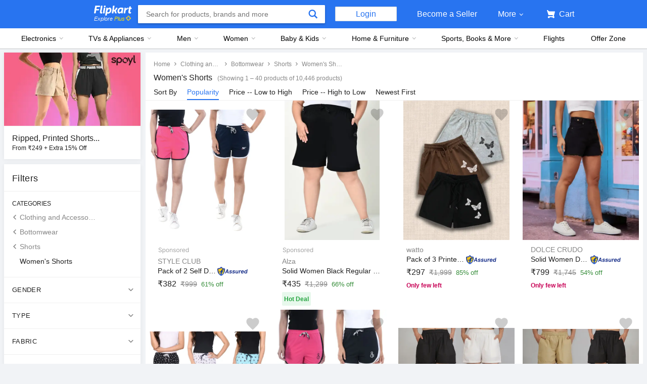

--- FILE ---
content_type: text/html; charset=utf-8
request_url: https://www.flipkart.com/all/~cs-f20c1f0ab498045175ea35cae250467e/pr?sid=clo,vua,e8g,hbd&marketplace=FLIPKART&fm=productRecommendation%2FAugmentSelling&iid=R%3Avc%3Bpt%3App%3Buid%3Afd6a3fc9-491e-11ef-ade0-09180f73dfa4%3B.cid%3AS_F_N_clo_vua_e8g_hbd__d_50-100__NONE_ALL%3Bnid%3Aclo_vua_e8g_hbd_%3Bet%3AS%3Beid%3Aclo_vua_e8g_hbd_%3Bmp%3AF%3Bct%3Ad%3Bat%3ADEFAULT%3B&ppt=None&ppn=None&ssid=epwrtrmiio0000001721758292244&otracker=pp_reco_You%2Bmight%2Bbe%2Binterested%2Bin_1_37.dealCard.OMU_cid%3AS_F_N_clo_vua_e8g_hbd__d_50-100__NONE_ALL%3Bnid%3Aclo_vua_e8g_hbd_%3Bet%3AS%3Beid%3Aclo_vua_e8g_hbd_%3Bmp%3AF%3Bct%3Ad%3Bat%3ADEFAULT%3B&otracker1=pp_reco_PINNED_productRecommendation%2FAugmentSelling_You%2Bmight%2Bbe%2Binterested%2Bin_BANNER_HORIZONTAL_dealCard_cc_1_NA_view-all&cid=cid%3AS_F_N_clo_vua_e8g_hbd__d_50-100__NONE_ALL%3Bnid%3Aclo_vua_e8g_hbd_%3Bet%3AS%3Beid%3Aclo_vua_e8g_hbd_%3Bmp%3AF%3Bct%3Ad%3Bat%3ADEFAULT%3B
body_size: 164532
content:
<!doctype html><html lang="en"><head><link href="https://rukminim2.flixcart.com" rel="preconnect"/><link rel="stylesheet" href="//static-assets-web.flixcart.com/fk-p-linchpin-web/fk-cp-zion/css/app_modules.chunk.c48a12.css"/><link rel="stylesheet" href="//static-assets-web.flixcart.com/fk-p-linchpin-web/fk-cp-zion/css/app.chunk.066267.css"/><meta http-equiv="Content-type" content="text/html; charset=utf-8"/><meta http-equiv="X-UA-Compatible" content="IE=Edge"/><meta property="fb:page_id" content="102988293558"/><meta property="fb:admins" content="658873552,624500995,100000233612389"/><link rel="shortcut icon" href="https://static-assets-web.flixcart.com/www/promos/new/20150528-140547-favicon-retina.ico"/><link type="application/opensearchdescription+xml" rel="search" href="/osdd.xml?v=2"/><meta property="og:type" content="website"/><meta name="og_site_name" property="og:site_name" content="Flipkart.com"/><link rel="apple-touch-icon" sizes="57x57" href="/apple-touch-icon-57x57.png"/><link rel="apple-touch-icon" sizes="72x72" href="/apple-touch-icon-72x72.png"/><link rel="apple-touch-icon" sizes="114x114" href="/apple-touch-icon-114x114.png"/><link rel="apple-touch-icon" sizes="144x144" href="/apple-touch-icon-144x144.png"/><link rel="apple-touch-icon" href="/apple-touch-icon-57x57.png"/><meta name="twitter:card" content="app"><meta name="twitter:site" content="@flipkart"><meta name="twitter:creator" content="@flipkart"><meta name="twitter:title" content="Cs F20c1f0ab498045175ea35cae250467e - Buy Cs F20c1f0ab498045175ea35cae250467e Online at Low Prices In India | Flipkart.com"><meta name="twitter:description" content="Shop for electronics, apparels & more using our Flipkart app Free shipping & COD."><meta name="twitter:app:country" content="in"><meta name="al:ios:app_name" content="Flipkart"><meta name="al:ios:app_store_id" content="742044692"><meta name="twitter:app:name:iphone" content="Flipkart"><meta name="twitter:app:id:iphone" content="742044692"><meta name="twitter:app:url:iphone" content="http://dl.flipkart.com/dl/home?"><meta name="twitter:app:name:ipad" content="Flipkart"><meta name="twitter:app:id:ipad" content="742044692"><meta name="twitter:app:url:ipad" content="http://dl.flipkart.com/dl/home?"><meta name="twitter:app:name:googleplay" content="Flipkart"><meta name="twitter:app:id:googleplay" content="com.flipkart.android"><meta name="twitter:app:url:googleplay" content="http://dl.flipkart.com/dl/home?"><style>#container {
			height: 100%;
		}</style> <script src="//static-assets-web.flixcart.com/fk-p-linchpin-web/fk-cp-zion/js/runtime.e4da1429.js" defer="defer" crossorigin="anonymous"></script><script src="//static-assets-web.flixcart.com/fk-p-linchpin-web/fk-cp-zion/js/vendor.chunk.c0880cdb.js" defer="defer" crossorigin="anonymous"></script><script src="//static-assets-web.flixcart.com/fk-p-linchpin-web/fk-cp-zion/js/app_modules.chunk.7c5043ba.js" defer="defer" crossorigin="anonymous"></script><script src="//static-assets-web.flixcart.com/fk-p-linchpin-web/fk-cp-zion/js/app_common.chunk.77a683a4.js" defer="defer" crossorigin="anonymous"></script><script src="//static-assets-web.flixcart.com/fk-p-linchpin-web/fk-cp-zion/js/app.chunk.61d262e4.js" defer="defer" crossorigin="anonymous"></script> <link rel="stylesheet" href="//static-assets-web.flixcart.com/fk-p-linchpin-web/fk-cp-zion/css/Browse.chunk.83db80.css"/><title>Cs F20c1f0ab498045175ea35cae250467e - Buy Cs F20c1f0ab498045175ea35cae250467e Online at Low Prices In India | Flipkart.com</title><meta name="og_title" property="og:title" content="Cs F20c1f0ab498045175ea35cae250467e - Buy Cs F20c1f0ab498045175ea35cae250467e Online at Low Prices In India | Flipkart.com"/><meta name="Keywords" content="Cs F20c1f0ab498045175ea35cae250467e All"/> <meta name="Description" content="Cs F20c1f0ab498045175ea35cae250467e - Shop Cs F20c1f0ab498045175ea35cae250467e Online at Best Prices in India on Flipkart.com. &amp;#10004; Free Shipping &amp;#10004; Cash on Delivery &amp;#10004; Best Offers"/><meta property="og:description" content="Cs F20c1f0ab498045175ea35cae250467e - Shop Cs F20c1f0ab498045175ea35cae250467e Online at Best Prices in India on Flipkart.com. &amp;#10004; Free Shipping &amp;#10004; Cash on Delivery &amp;#10004; Best Offers"/> <meta name="robots" content="noindex"/>   <meta name="og_url" property="og:url" content="https://www.flipkart.com/all/~cs-f20c1f0ab498045175ea35cae250467e/pr?sid&#x3D;clo,vua,e8g,hbd"/><meta name="msvalidate.01" content="F4EEB3A0AFFDD385992A06E6920C0AC3"/> <!--[if IE 9 ]>
	<script nonce="13847755289741740614">
		window.browserVersion = 'IE9';
		document.documentElement.className += ' ie9';
	</script>
	<![endif]--><!--[if !IE]><!--><script nonce="13847755289741740614">if (/*@cc_on!@*/false) {
			window.browserVersion = 'IE10';
			document.documentElement.className += ' ie10';
		}</script><!--<![endif]--> <script nonce="13847755289741740614">;window.NREUM||(NREUM={});NREUM.init={distributed_tracing:{enabled:true},privacy:{cookies_enabled:true},ajax:{deny_list:["bam.nr-data.net"]}};

			;NREUM.loader_config={accountID:"3700282",trustKey:"3679896",agentID:"1588759528",licenseKey:"NRJS-dd5f16cdf95712c6cba",applicationID:"1588759528"}
			;NREUM.info={beacon:"bam.nr-data.net",errorBeacon:"bam.nr-data.net",licenseKey:"NRJS-dd5f16cdf95712c6cba",applicationID:"1588759528",sa:1}

			;/*! For license information please see nr-loader-spa-1.236.0.min.js.LICENSE.txt */
			(()=>{"use strict";var e,t,r={5763:(e,t,r)=>{r.d(t,{P_:()=>l,Mt:()=>g,C5:()=>s,DL:()=>v,OP:()=>T,lF:()=>D,Yu:()=>y,Dg:()=>h,CX:()=>c,GE:()=>b,sU:()=>_});var n=r(8632),i=r(9567);const o={beacon:n.ce.beacon,errorBeacon:n.ce.errorBeacon,licenseKey:void 0,applicationID:void 0,sa:void 0,queueTime:void 0,applicationTime:void 0,ttGuid:void 0,user:void 0,account:void 0,product:void 0,extra:void 0,jsAttributes:{},userAttributes:void 0,atts:void 0,transactionName:void 0,tNamePlain:void 0},a={};function s(e){if(!e)throw new Error("All info objects require an agent identifier!");if(!a[e])throw new Error("Info for ".concat(e," was never set"));return a[e]}function c(e,t){if(!e)throw new Error("All info objects require an agent identifier!");a[e]=(0,i.D)(t,o),(0,n.Qy)(e,a[e],"info")}var u=r(7056);const d=()=>{const e={blockSelector:"[data-nr-block]",maskInputOptions:{password:!0}};return{allow_bfcache:!0,privacy:{cookies_enabled:!0},ajax:{deny_list:void 0,enabled:!0,harvestTimeSeconds:10},distributed_tracing:{enabled:void 0,exclude_newrelic_header:void 0,cors_use_newrelic_header:void 0,cors_use_tracecontext_headers:void 0,allowed_origins:void 0},session:{domain:void 0,expiresMs:u.oD,inactiveMs:u.Hb},ssl:void 0,obfuscate:void 0,jserrors:{enabled:!0,harvestTimeSeconds:10},metrics:{enabled:!0},page_action:{enabled:!0,harvestTimeSeconds:30},page_view_event:{enabled:!0},page_view_timing:{enabled:!0,harvestTimeSeconds:30,long_task:!1},session_trace:{enabled:!0,harvestTimeSeconds:10},harvest:{tooManyRequestsDelay:60},session_replay:{enabled:!1,harvestTimeSeconds:60,sampleRate:.1,errorSampleRate:.1,maskTextSelector:"*",maskAllInputs:!0,get blockClass(){return"nr-block"},get ignoreClass(){return"nr-ignore"},get maskTextClass(){return"nr-mask"},get blockSelector(){return e.blockSelector},set blockSelector(t){e.blockSelector+=",".concat(t)},get maskInputOptions(){return e.maskInputOptions},set maskInputOptions(t){e.maskInputOptions={...t,password:!0}}},spa:{enabled:!0,harvestTimeSeconds:10}}},f={};function l(e){if(!e)throw new Error("All configuration objects require an agent identifier!");if(!f[e])throw new Error("Configuration for ".concat(e," was never set"));return f[e]}function h(e,t){if(!e)throw new Error("All configuration objects require an agent identifier!");f[e]=(0,i.D)(t,d()),(0,n.Qy)(e,f[e],"config")}function g(e,t){if(!e)throw new Error("All configuration objects require an agent identifier!");var r=l(e);if(r){for(var n=t.split("."),i=0;i<n.length-1;i++)if("object"!=typeof(r=r[n[i]]))return;r=r[n[n.length-1]]}return r}const p={accountID:void 0,trustKey:void 0,agentID:void 0,licenseKey:void 0,applicationID:void 0,xpid:void 0},m={};function v(e){if(!e)throw new Error("All loader-config objects require an agent identifier!");if(!m[e])throw new Error("LoaderConfig for ".concat(e," was never set"));return m[e]}function b(e,t){if(!e)throw new Error("All loader-config objects require an agent identifier!");m[e]=(0,i.D)(t,p),(0,n.Qy)(e,m[e],"loader_config")}const y=(0,n.mF)().o;var w=r(385),x=r(6818);const A={buildEnv:x.Re,bytesSent:{},queryBytesSent:{},customTransaction:void 0,disabled:!1,distMethod:x.gF,isolatedBacklog:!1,loaderType:void 0,maxBytes:3e4,offset:Math.floor(w._A?.performance?.timeOrigin||w._A?.performance?.timing?.navigationStart||Date.now()),onerror:void 0,origin:""+w._A.location,ptid:void 0,releaseIds:{},session:void 0,xhrWrappable:"function"==typeof w._A.XMLHttpRequest?.prototype?.addEventListener,version:x.q4},E={};function T(e){if(!e)throw new Error("All runtime objects require an agent identifier!");if(!E[e])throw new Error("Runtime for ".concat(e," was never set"));return E[e]}function _(e,t){if(!e)throw new Error("All runtime objects require an agent identifier!");E[e]=(0,i.D)(t,A),(0,n.Qy)(e,E[e],"runtime")}function D(e){return function(e){try{const t=s(e);return!!t.licenseKey&&!!t.errorBeacon&&!!t.applicationID}catch(e){return!1}}(e)}},9567:(e,t,r)=>{r.d(t,{D:()=>i});var n=r(50);function i(e,t){try{if(!e||"object"!=typeof e)return(0,n.Z)("Setting a Configurable requires an object as input");if(!t||"object"!=typeof t)return(0,n.Z)("Setting a Configurable requires a model to set its initial properties");const r=Object.create(Object.getPrototypeOf(t),Object.getOwnPropertyDescriptors(t)),o=0===Object.keys(r).length?e:r;for(let a in o)if(void 0!==e[a])try{"object"==typeof e[a]&&"object"==typeof t[a]?r[a]=i(e[a],t[a]):r[a]=e[a]}catch(e){(0,n.Z)("An error occurred while setting a property of a Configurable",e)}return r}catch(e){(0,n.Z)("An error occured while setting a Configurable",e)}}},6818:(e,t,r)=>{r.d(t,{Re:()=>i,gF:()=>o,q4:()=>n});const n="1.236.0",i="PROD",o="CDN"},385:(e,t,r)=>{r.d(t,{FN:()=>a,IF:()=>u,Nk:()=>f,Tt:()=>s,_A:()=>o,il:()=>n,pL:()=>c,v6:()=>i,w1:()=>d});const n="undefined"!=typeof window&&!!window.document,i="undefined"!=typeof WorkerGlobalScope&&("undefined"!=typeof self&&self instanceof WorkerGlobalScope&&self.navigator instanceof WorkerNavigator||"undefined"!=typeof globalThis&&globalThis instanceof WorkerGlobalScope&&globalThis.navigator instanceof WorkerNavigator),o=n?window:"undefined"!=typeof WorkerGlobalScope&&("undefined"!=typeof self&&self instanceof WorkerGlobalScope&&self||"undefined"!=typeof globalThis&&globalThis instanceof WorkerGlobalScope&&globalThis),a=""+o?.location,s=/iPad|iPhone|iPod/.test(navigator.userAgent),c=s&&"undefined"==typeof SharedWorker,u=(()=>{const e=navigator.userAgent.match(/Firefox[/\s](\d+\.\d+)/);return Array.isArray(e)&&e.length>=2?+e[1]:0})(),d=Boolean(n&&window.document.documentMode),f=!!navigator.sendBeacon},1117:(e,t,r)=>{r.d(t,{w:()=>o});var n=r(50);const i={agentIdentifier:"",ee:void 0};class o{constructor(e){try{if("object"!=typeof e)return(0,n.Z)("shared context requires an object as input");this.sharedContext={},Object.assign(this.sharedContext,i),Object.entries(e).forEach((e=>{let[t,r]=e;Object.keys(i).includes(t)&&(this.sharedContext[t]=r)}))}catch(e){(0,n.Z)("An error occured while setting SharedContext",e)}}}},8e3:(e,t,r)=>{r.d(t,{L:()=>d,R:()=>c});var n=r(2177),i=r(1284),o=r(4322),a=r(3325);const s={};function c(e,t){const r={staged:!1,priority:a.p[t]||0};u(e),s[e].get(t)||s[e].set(t,r)}function u(e){e&&(s[e]||(s[e]=new Map))}function d(){let e=arguments.length>0&&void 0!==arguments[0]?arguments[0]:"",t=arguments.length>1&&void 0!==arguments[1]?arguments[1]:"feature";if(u(e),!e||!s[e].get(t))return a(t);s[e].get(t).staged=!0;const r=[...s[e]];function a(t){const r=e?n.ee.get(e):n.ee,a=o.X.handlers;if(r.backlog&&a){var s=r.backlog[t],c=a[t];if(c){for(var u=0;s&&u<s.length;++u)f(s[u],c);(0,i.D)(c,(function(e,t){(0,i.D)(t,(function(t,r){r[0].on(e,r[1])}))}))}delete a[t],r.backlog[t]=null,r.emit("drain-"+t,[])}}r.every((e=>{let[t,r]=e;return r.staged}))&&(r.sort(((e,t)=>e[1].priority-t[1].priority)),r.forEach((e=>{let[t]=e;a(t)})))}function f(e,t){var r=e[1];(0,i.D)(t[r],(function(t,r){var n=e[0];if(r[0]===n){var i=r[1],o=e[3],a=e[2];i.apply(o,a)}}))}},2177:(e,t,r)=>{r.d(t,{c:()=>f,ee:()=>u});var n=r(8632),i=r(2210),o=r(1284),a=r(5763),s="nr@context";let c=(0,n.fP)();var u;function d(){}function f(e){return(0,i.X)(e,s,l)}function l(){return new d}function h(){u.aborted=!0,u.backlog={}}c.ee?u=c.ee:(u=function e(t,r){var n={},c={},f={},g=!1;try{g=16===r.length&&(0,a.OP)(r).isolatedBacklog}catch(e){}var p={on:b,addEventListener:b,removeEventListener:y,emit:v,get:x,listeners:w,context:m,buffer:A,abort:h,aborted:!1,isBuffering:E,debugId:r,backlog:g?{}:t&&"object"==typeof t.backlog?t.backlog:{}};return p;function m(e){return e&&e instanceof d?e:e?(0,i.X)(e,s,l):l()}function v(e,r,n,i,o){if(!1!==o&&(o=!0),!u.aborted||i){t&&o&&t.emit(e,r,n);for(var a=m(n),s=w(e),d=s.length,f=0;f<d;f++)s[f].apply(a,r);var l=T()[c[e]];return l&&l.push([p,e,r,a]),a}}function b(e,t){n[e]=w(e).concat(t)}function y(e,t){var r=n[e];if(r)for(var i=0;i<r.length;i++)r[i]===t&&r.splice(i,1)}function w(e){return n[e]||[]}function x(t){return f[t]=f[t]||e(p,t)}function A(e,t){var r=T();p.aborted||(0,o.D)(e,(function(e,n){t=t||"feature",c[n]=t,t in r||(r[t]=[])}))}function E(e){return!!T()[c[e]]}function T(){return p.backlog}}(void 0,"globalEE"),c.ee=u)},5546:(e,t,r)=>{r.d(t,{E:()=>n,p:()=>i});var n=r(2177).ee.get("handle");function i(e,t,r,i,o){o?(o.buffer([e],i),o.emit(e,t,r)):(n.buffer([e],i),n.emit(e,t,r))}},4322:(e,t,r)=>{r.d(t,{X:()=>o});var n=r(5546);o.on=a;var i=o.handlers={};function o(e,t,r,o){a(o||n.E,i,e,t,r)}function a(e,t,r,i,o){o||(o="feature"),e||(e=n.E);var a=t[o]=t[o]||{};(a[r]=a[r]||[]).push([e,i])}},3239:(e,t,r)=>{r.d(t,{bP:()=>s,iz:()=>c,m$:()=>a});var n=r(385);let i=!1,o=!1;try{const e={get passive(){return i=!0,!1},get signal(){return o=!0,!1}};n._A.addEventListener("test",null,e),n._A.removeEventListener("test",null,e)}catch(e){}function a(e,t){return i||o?{capture:!!e,passive:i,signal:t}:!!e}function s(e,t){let r=arguments.length>2&&void 0!==arguments[2]&&arguments[2],n=arguments.length>3?arguments[3]:void 0;window.addEventListener(e,t,a(r,n))}function c(e,t){let r=arguments.length>2&&void 0!==arguments[2]&&arguments[2],n=arguments.length>3?arguments[3]:void 0;document.addEventListener(e,t,a(r,n))}},4402:(e,t,r)=>{r.d(t,{Ht:()=>u,M:()=>c,Rl:()=>a,ky:()=>s});var n=r(385);const i="xxxxxxxx-xxxx-4xxx-yxxx-xxxxxxxxxxxx";function o(e,t){return e?15&e[t]:16*Math.random()|0}function a(){const e=n._A?.crypto||n._A?.msCrypto;let t,r=0;return e&&e.getRandomValues&&(t=e.getRandomValues(new Uint8Array(31))),i.split("").map((e=>"x"===e?o(t,++r).toString(16):"y"===e?(3&o()|8).toString(16):e)).join("")}function s(e){const t=n._A?.crypto||n._A?.msCrypto;let r,i=0;t&&t.getRandomValues&&(r=t.getRandomValues(new Uint8Array(31)));const a=[];for(var s=0;s<e;s++)a.push(o(r,++i).toString(16));return a.join("")}function c(){return s(16)}function u(){return s(32)}},7056:(e,t,r)=>{r.d(t,{Bq:()=>n,Hb:()=>o,oD:()=>i});const n="NRBA",i=144e5,o=18e5},7894:(e,t,r)=>{function n(){return Math.round(performance.now())}r.d(t,{z:()=>n})},7243:(e,t,r)=>{r.d(t,{e:()=>o});var n=r(385),i={};function o(e){if(e in i)return i[e];if(0===(e||"").indexOf("data:"))return{protocol:"data"};let t;var r=n._A?.location,o={};if(n.il)t=document.createElement("a"),t.href=e;else try{t=new URL(e,r.href)}catch(e){return o}o.port=t.port;var a=t.href.split("://");!o.port&&a[1]&&(o.port=a[1].split("/")[0].split("@").pop().split(":")[1]),o.port&&"0"!==o.port||(o.port="https"===a[0]?"443":"80"),o.hostname=t.hostname||r.hostname,o.pathname=t.pathname,o.protocol=a[0],"/"!==o.pathname.charAt(0)&&(o.pathname="/"+o.pathname);var s=!t.protocol||":"===t.protocol||t.protocol===r.protocol,c=t.hostname===r.hostname&&t.port===r.port;return o.sameOrigin=s&&(!t.hostname||c),"/"===o.pathname&&(i[e]=o),o}},50:(e,t,r)=>{function n(e,t){"function"==typeof console.warn&&(console.warn("New Relic: ".concat(e)),t&&console.warn(t))}r.d(t,{Z:()=>n})},2587:(e,t,r)=>{r.d(t,{N:()=>c,T:()=>u});var n=r(2177),i=r(5546),o=r(8e3),a=r(3325);const s={stn:[a.D.sessionTrace],err:[a.D.jserrors,a.D.metrics],ins:[a.D.pageAction],spa:[a.D.spa],sr:[a.D.sessionReplay,a.D.sessionTrace]};function c(e,t){const r=n.ee.get(t);e&&"object"==typeof e&&(Object.entries(e).forEach((e=>{let[t,n]=e;void 0===u[t]&&(s[t]?s[t].forEach((e=>{n?(0,i.p)("feat-"+t,[],void 0,e,r):(0,i.p)("block-"+t,[],void 0,e,r),(0,i.p)("rumresp-"+t,[Boolean(n)],void 0,e,r)})):n&&(0,i.p)("feat-"+t,[],void 0,void 0,r),u[t]=Boolean(n))})),Object.keys(s).forEach((e=>{void 0===u[e]&&(s[e]?.forEach((t=>(0,i.p)("rumresp-"+e,[!1],void 0,t,r))),u[e]=!1)})),(0,o.L)(t,a.D.pageViewEvent))}const u={}},2210:(e,t,r)=>{r.d(t,{X:()=>i});var n=Object.prototype.hasOwnProperty;function i(e,t,r){if(n.call(e,t))return e[t];var i=r();if(Object.defineProperty&&Object.keys)try{return Object.defineProperty(e,t,{value:i,writable:!0,enumerable:!1}),i}catch(e){}return e[t]=i,i}},1284:(e,t,r)=>{r.d(t,{D:()=>n});const n=(e,t)=>Object.entries(e||{}).map((e=>{let[r,n]=e;return t(r,n)}))},4351:(e,t,r)=>{r.d(t,{P:()=>o});var n=r(2177);const i=()=>{const e=new WeakSet;return(t,r)=>{if("object"==typeof r&&null!==r){if(e.has(r))return;e.add(r)}return r}};function o(e){try{return JSON.stringify(e,i())}catch(e){try{n.ee.emit("internal-error",[e])}catch(e){}}}},3960:(e,t,r)=>{r.d(t,{K:()=>a,b:()=>o});var n=r(3239);function i(){return"undefined"==typeof document||"complete"===document.readyState}function o(e,t){if(i())return e();(0,n.bP)("load",e,t)}function a(e){if(i())return e();(0,n.iz)("DOMContentLoaded",e)}},8632:(e,t,r)=>{r.d(t,{EZ:()=>u,Qy:()=>c,ce:()=>o,fP:()=>a,gG:()=>d,mF:()=>s});var n=r(7894),i=r(385);const o={beacon:"bam.nr-data.net",errorBeacon:"bam.nr-data.net"};function a(){return i._A.NREUM||(i._A.NREUM={}),void 0===i._A.newrelic&&(i._A.newrelic=i._A.NREUM),i._A.NREUM}function s(){let e=a();return e.o||(e.o={ST:i._A.setTimeout,SI:i._A.setImmediate,CT:i._A.clearTimeout,XHR:i._A.XMLHttpRequest,REQ:i._A.Request,EV:i._A.Event,PR:i._A.Promise,MO:i._A.MutationObserver,FETCH:i._A.fetch}),e}function c(e,t,r){let i=a();const o=i.initializedAgents||{},s=o[e]||{};return Object.keys(s).length||(s.initializedAt={ms:(0,n.z)(),date:new Date}),i.initializedAgents={...o,[e]:{...s,[r]:t}},i}function u(e,t){a()[e]=t}function d(){return function(){let e=a();const t=e.info||{};e.info={beacon:o.beacon,errorBeacon:o.errorBeacon,...t}}(),function(){let e=a();const t=e.init||{};e.init={...t}}(),s(),function(){let e=a();const t=e.loader_config||{};e.loader_config={...t}}(),a()}},7956:(e,t,r)=>{r.d(t,{N:()=>i});var n=r(3239);function i(e){let t=arguments.length>1&&void 0!==arguments[1]&&arguments[1],r=arguments.length>2?arguments[2]:void 0,i=arguments.length>3?arguments[3]:void 0;return void(0,n.iz)("visibilitychange",(function(){if(t)return void("hidden"==document.visibilityState&&e());e(document.visibilityState)}),r,i)}},1214:(e,t,r)=>{r.d(t,{em:()=>v,u5:()=>N,QU:()=>S,_L:()=>I,Gm:()=>L,Lg:()=>M,gy:()=>U,BV:()=>Q,Kf:()=>ee});var n=r(2177);const i="nr@original";var o=Object.prototype.hasOwnProperty,a=!1;function s(e,t){return e||(e=n.ee),r.inPlace=function(e,t,n,i,o){n||(n="");var a,s,c,u="-"===n.charAt(0);for(c=0;c<t.length;c++)d(a=e[s=t[c]])||(e[s]=r(a,u?s+n:n,i,s,o))},r.flag=i,r;function r(t,r,n,a,s){return d(t)?t:(r||(r=""),nrWrapper[i]=t,u(t,nrWrapper,e),nrWrapper);function nrWrapper(){var i,u,d,f;try{u=this,i=[...arguments],d="function"==typeof n?n(i,u):n||{}}catch(t){c([t,"",[i,u,a],d],e)}o(r+"start",[i,u,a],d,s);try{return f=t.apply(u,i)}catch(e){throw o(r+"err",[i,u,e],d,s),e}finally{o(r+"end",[i,u,f],d,s)}}}function o(r,n,i,o){if(!a||t){var s=a;a=!0;try{e.emit(r,n,i,t,o)}catch(t){c([t,r,n,i],e)}a=s}}}function c(e,t){t||(t=n.ee);try{t.emit("internal-error",e)}catch(e){}}function u(e,t,r){if(Object.defineProperty&&Object.keys)try{return Object.keys(e).forEach((function(r){Object.defineProperty(t,r,{get:function(){return e[r]},set:function(t){return e[r]=t,t}})})),t}catch(e){c([e],r)}for(var n in e)o.call(e,n)&&(t[n]=e[n]);return t}function d(e){return!(e&&e instanceof Function&&e.apply&&!e[i])}var f=r(2210),l=r(385);const h={},g=XMLHttpRequest,p="addEventListener",m="removeEventListener";function v(e){var t=function(e){return(e||n.ee).get("events")}(e);if(h[t.debugId]++)return t;h[t.debugId]=1;var r=s(t,!0);function i(e){r.inPlace(e,[p,m],"-",o)}function o(e,t){return e[1]}return"getPrototypeOf"in Object&&(l.il&&b(document,i),b(l._A,i),b(g.prototype,i)),t.on(p+"-start",(function(e,t){var n=e[1];if(null!==n&&("function"==typeof n||"object"==typeof n)){var i=(0,f.X)(n,"nr@wrapped",(function(){var e={object:function(){if("function"!=typeof n.handleEvent)return;return n.handleEvent.apply(n,arguments)},function:n}[typeof n];return e?r(e,"fn-",null,e.name||"anonymous"):n}));this.wrapped=e[1]=i}})),t.on(m+"-start",(function(e){e[1]=this.wrapped||e[1]})),t}function b(e,t){let r=e;for(;"object"==typeof r&&!Object.prototype.hasOwnProperty.call(r,p);)r=Object.getPrototypeOf(r);for(var n=arguments.length,i=new Array(n>2?n-2:0),o=2;o<n;o++)i[o-2]=arguments[o];r&&t(r,...i)}var y="fetch-",w=y+"body-",x=["arrayBuffer","blob","json","text","formData"],A=l._A.Request,E=l._A.Response,T="prototype",_="nr@context";const D={};function N(e){const t=function(e){return(e||n.ee).get("fetch")}(e);if(!(A&&E&&l._A.fetch))return t;if(D[t.debugId]++)return t;function r(e,r,n){var i=e[r];"function"==typeof i&&(e[r]=function(){var e,r=[...arguments],o={};t.emit(n+"before-start",[r],o),o[_]&&o[_].dt&&(e=o[_].dt);var a=i.apply(this,r);return t.emit(n+"start",[r,e],a),a.then((function(e){return t.emit(n+"end",[null,e],a),e}),(function(e){throw t.emit(n+"end",[e],a),e}))})}return D[t.debugId]=1,x.forEach((e=>{r(A[T],e,w),r(E[T],e,w)})),r(l._A,"fetch",y),t.on(y+"end",(function(e,r){var n=this;if(r){var i=r.headers.get("content-length");null!==i&&(n.rxSize=i),t.emit(y+"done",[null,r],n)}else t.emit(y+"done",[e],n)})),t}const O={},j=["pushState","replaceState"];function S(e){const t=function(e){return(e||n.ee).get("history")}(e);return!l.il||O[t.debugId]++||(O[t.debugId]=1,s(t).inPlace(window.history,j,"-")),t}var P=r(3239);const C={},R=["appendChild","insertBefore","replaceChild"];function I(e){const t=function(e){return(e||n.ee).get("jsonp")}(e);if(!l.il||C[t.debugId])return t;C[t.debugId]=!0;var r=s(t),i=/[?&](?:callback|cb)=([^&#]+)/,o=/(.*)\.([^.]+)/,a=/^(\w+)(\.|$)(.*)$/;function c(e,t){var r=e.match(a),n=r[1],i=r[3];return i?c(i,t[n]):t[n]}return r.inPlace(Node.prototype,R,"dom-"),t.on("dom-start",(function(e){!function(e){if(!e||"string"!=typeof e.nodeName||"script"!==e.nodeName.toLowerCase())return;if("function"!=typeof e.addEventListener)return;var n=(a=e.src,s=a.match(i),s?s[1]:null);var a,s;if(!n)return;var u=function(e){var t=e.match(o);if(t&&t.length>=3)return{key:t[2],parent:c(t[1],window)};return{key:e,parent:window}}(n);if("function"!=typeof u.parent[u.key])return;var d={};function f(){t.emit("jsonp-end",[],d),e.removeEventListener("load",f,(0,P.m$)(!1)),e.removeEventListener("error",l,(0,P.m$)(!1))}function l(){t.emit("jsonp-error",[],d),t.emit("jsonp-end",[],d),e.removeEventListener("load",f,(0,P.m$)(!1)),e.removeEventListener("error",l,(0,P.m$)(!1))}r.inPlace(u.parent,[u.key],"cb-",d),e.addEventListener("load",f,(0,P.m$)(!1)),e.addEventListener("error",l,(0,P.m$)(!1)),t.emit("new-jsonp",[e.src],d)}(e[0])})),t}var k=r(5763);const H={};function L(e){const t=function(e){return(e||n.ee).get("mutation")}(e);if(!l.il||H[t.debugId])return t;H[t.debugId]=!0;var r=s(t),i=k.Yu.MO;return i&&(window.MutationObserver=function(e){return this instanceof i?new i(r(e,"fn-")):i.apply(this,arguments)},MutationObserver.prototype=i.prototype),t}const z={};function M(e){const t=function(e){return(e||n.ee).get("promise")}(e);if(z[t.debugId])return t;z[t.debugId]=!0;var r=n.c,o=s(t),a=k.Yu.PR;return a&&function(){function e(r){var n=t.context(),i=o(r,"executor-",n,null,!1);const s=Reflect.construct(a,[i],e);return t.context(s).getCtx=function(){return n},s}l._A.Promise=e,Object.defineProperty(e,"name",{value:"Promise"}),e.toString=function(){return a.toString()},Object.setPrototypeOf(e,a),["all","race"].forEach((function(r){const n=a[r];e[r]=function(e){let i=!1;[...e||[]].forEach((e=>{this.resolve(e).then(a("all"===r),a(!1))}));const o=n.apply(this,arguments);return o;function a(e){return function(){t.emit("propagate",[null,!i],o,!1,!1),i=i||!e}}}})),["resolve","reject"].forEach((function(r){const n=a[r];e[r]=function(e){const r=n.apply(this,arguments);return e!==r&&t.emit("propagate",[e,!0],r,!1,!1),r}})),e.prototype=a.prototype;const n=a.prototype.then;a.prototype.then=function(){var e=this,i=r(e);i.promise=e;for(var a=arguments.length,s=new Array(a),c=0;c<a;c++)s[c]=arguments[c];s[0]=o(s[0],"cb-",i,null,!1),s[1]=o(s[1],"cb-",i,null,!1);const u=n.apply(this,s);return i.nextPromise=u,t.emit("propagate",[e,!0],u,!1,!1),u},a.prototype.then[i]=n,t.on("executor-start",(function(e){e[0]=o(e[0],"resolve-",this,null,!1),e[1]=o(e[1],"resolve-",this,null,!1)})),t.on("executor-err",(function(e,t,r){e[1](r)})),t.on("cb-end",(function(e,r,n){t.emit("propagate",[n,!0],this.nextPromise,!1,!1)})),t.on("propagate",(function(e,r,n){this.getCtx&&!r||(this.getCtx=function(){if(e instanceof Promise)var r=t.context(e);return r&&r.getCtx?r.getCtx():this})}))}(),t}const B={},F="requestAnimationFrame";function U(e){const t=function(e){return(e||n.ee).get("raf")}(e);if(!l.il||B[t.debugId]++)return t;B[t.debugId]=1;var r=s(t);return r.inPlace(window,[F],"raf-"),t.on("raf-start",(function(e){e[0]=r(e[0],"fn-")})),t}const q={},G="setTimeout",V="setInterval",X="clearTimeout",W="-start",Z="-",$=[G,"setImmediate",V,X,"clearImmediate"];function Q(e){const t=function(e){return(e||n.ee).get("timer")}(e);if(q[t.debugId]++)return t;q[t.debugId]=1;var r=s(t);return r.inPlace(l._A,$.slice(0,2),G+Z),r.inPlace(l._A,$.slice(2,3),V+Z),r.inPlace(l._A,$.slice(3),X+Z),t.on(V+W,(function(e,t,n){e[0]=r(e[0],"fn-",null,n)})),t.on(G+W,(function(e,t,n){this.method=n,this.timerDuration=isNaN(e[1])?0:+e[1],e[0]=r(e[0],"fn-",this,n)})),t}var Y=r(50);const K={},J=["open","send"];function ee(e){var t=e||n.ee;const r=function(e){return(e||n.ee).get("xhr")}(t);if(K[r.debugId]++)return r;K[r.debugId]=1,v(t);var i=s(r),o=k.Yu.XHR,a=k.Yu.MO,c=k.Yu.PR,u=k.Yu.SI,d="readystatechange",f=["onload","onerror","onabort","onloadstart","onloadend","onprogress","ontimeout"],h=[],g=l._A.XMLHttpRequest.listeners,p=l._A.XMLHttpRequest=function(e){var t=new o(e);function n(){try{r.emit("new-xhr",[t],t),t.addEventListener(d,b,(0,P.m$)(!1))}catch(e){(0,Y.Z)("An error occured while intercepting XHR",e);try{r.emit("internal-error",[e])}catch(e){}}}return this.listeners=g?[...g,n]:[n],this.listeners.forEach((e=>e())),t};function m(e,t){i.inPlace(t,["onreadystatechange"],"fn-",E)}function b(){var e=this,t=r.context(e);e.readyState>3&&!t.resolved&&(t.resolved=!0,r.emit("xhr-resolved",[],e)),i.inPlace(e,f,"fn-",E)}if(function(e,t){for(var r in e)t[r]=e[r]}(o,p),p.prototype=o.prototype,i.inPlace(p.prototype,J,"-xhr-",E),r.on("send-xhr-start",(function(e,t){m(e,t),function(e){h.push(e),a&&(y?y.then(A):u?u(A):(w=-w,x.data=w))}(t)})),r.on("open-xhr-start",m),a){var y=c&&c.resolve();if(!u&&!c){var w=1,x=document.createTextNode(w);new a(A).observe(x,{characterData:!0})}}else t.on("fn-end",(function(e){e[0]&&e[0].type===d||A()}));function A(){for(var e=0;e<h.length;e++)m(0,h[e]);h.length&&(h=[])}function E(e,t){return t}return r}},7825:(e,t,r)=>{r.d(t,{t:()=>n});const n=r(3325).D.ajax},6660:(e,t,r)=>{r.d(t,{A:()=>i,t:()=>n});const n=r(3325).D.jserrors,i="nr@seenError"},3081:(e,t,r)=>{r.d(t,{gF:()=>o,mY:()=>i,t9:()=>n,vz:()=>s,xS:()=>a});const n=r(3325).D.metrics,i="sm",o="cm",a="storeSupportabilityMetrics",s="storeEventMetrics"},4649:(e,t,r)=>{r.d(t,{t:()=>n});const n=r(3325).D.pageAction},7633:(e,t,r)=>{r.d(t,{Dz:()=>i,OJ:()=>a,qw:()=>o,t9:()=>n});const n=r(3325).D.pageViewEvent,i="firstbyte",o="domcontent",a="windowload"},9251:(e,t,r)=>{r.d(t,{t:()=>n});const n=r(3325).D.pageViewTiming},3614:(e,t,r)=>{r.d(t,{BST_RESOURCE:()=>i,END:()=>s,FEATURE_NAME:()=>n,FN_END:()=>u,FN_START:()=>c,PUSH_STATE:()=>d,RESOURCE:()=>o,START:()=>a});const n=r(3325).D.sessionTrace,i="bstResource",o="resource",a="-start",s="-end",c="fn"+a,u="fn"+s,d="pushState"},7836:(e,t,r)=>{r.d(t,{BODY:()=>A,CB_END:()=>E,CB_START:()=>u,END:()=>x,FEATURE_NAME:()=>i,FETCH:()=>_,FETCH_BODY:()=>v,FETCH_DONE:()=>m,FETCH_START:()=>p,FN_END:()=>c,FN_START:()=>s,INTERACTION:()=>l,INTERACTION_API:()=>d,INTERACTION_EVENTS:()=>o,JSONP_END:()=>b,JSONP_NODE:()=>g,JS_TIME:()=>T,MAX_TIMER_BUDGET:()=>a,REMAINING:()=>f,SPA_NODE:()=>h,START:()=>w,originalSetTimeout:()=>y});var n=r(5763);const i=r(3325).D.spa,o=["click","submit","keypress","keydown","keyup","change"],a=999,s="fn-start",c="fn-end",u="cb-start",d="api-ixn-",f="remaining",l="interaction",h="spaNode",g="jsonpNode",p="fetch-start",m="fetch-done",v="fetch-body-",b="jsonp-end",y=n.Yu.ST,w="-start",x="-end",A="-body",E="cb"+x,T="jsTime",_="fetch"},5938:(e,t,r)=>{r.d(t,{W:()=>o});var n=r(5763),i=r(2177);class o{constructor(e,t,r){this.agentIdentifier=e,this.aggregator=t,this.ee=i.ee.get(e,(0,n.OP)(this.agentIdentifier).isolatedBacklog),this.featureName=r,this.blocked=!1}}},9144:(e,t,r)=>{r.d(t,{j:()=>m});var n=r(3325),i=r(5763),o=r(5546),a=r(2177),s=r(7894),c=r(8e3),u=r(3960),d=r(385),f=r(50),l=r(3081),h=r(8632);function g(){const e=(0,h.gG)();["setErrorHandler","finished","addToTrace","inlineHit","addRelease","addPageAction","setCurrentRouteName","setPageViewName","setCustomAttribute","interaction","noticeError","setUserId"].forEach((t=>{e[t]=function(){for(var r=arguments.length,n=new Array(r),i=0;i<r;i++)n[i]=arguments[i];return function(t){for(var r=arguments.length,n=new Array(r>1?r-1:0),i=1;i<r;i++)n[i-1]=arguments[i];let o=[];return Object.values(e.initializedAgents).forEach((e=>{e.exposed&&e.api[t]&&o.push(e.api[t](...n))})),o.length>1?o:o[0]}(t,...n)}}))}var p=r(2587);function m(e){let t=arguments.length>1&&void 0!==arguments[1]?arguments[1]:{},m=arguments.length>2?arguments[2]:void 0,v=arguments.length>3?arguments[3]:void 0,{init:b,info:y,loader_config:w,runtime:x={loaderType:m},exposed:A=!0}=t;const E=(0,h.gG)();y||(b=E.init,y=E.info,w=E.loader_config),(0,i.Dg)(e,b||{}),(0,i.GE)(e,w||{}),(0,i.sU)(e,x),y.jsAttributes??={},d.v6&&(y.jsAttributes.isWorker=!0),(0,i.CX)(e,y),g();const T=function(e,t){t||(0,c.R)(e,"api");const h={};var g=a.ee.get(e),p=g.get("tracer"),m="api-",v=m+"ixn-";function b(t,r,n,o){const a=(0,i.C5)(e);return null===r?delete a.jsAttributes[t]:(0,i.CX)(e,{...a,jsAttributes:{...a.jsAttributes,[t]:r}}),x(m,n,!0,o||null===r?"session":void 0)(t,r)}function y(){}["setErrorHandler","finished","addToTrace","inlineHit","addRelease"].forEach((e=>h[e]=x(m,e,!0,"api"))),h.addPageAction=x(m,"addPageAction",!0,n.D.pageAction),h.setCurrentRouteName=x(m,"routeName",!0,n.D.spa),h.setPageViewName=function(t,r){if("string"==typeof t)return"/"!==t.charAt(0)&&(t="/"+t),(0,i.OP)(e).customTransaction=(r||"http://custom.transaction")+t,x(m,"setPageViewName",!0)()},h.setCustomAttribute=function(e,t){let r=arguments.length>2&&void 0!==arguments[2]&&arguments[2];if("string"==typeof e){if(["string","number"].includes(typeof t)||null===t)return b(e,t,"setCustomAttribute",r);(0,f.Z)("Failed to execute setCustomAttribute.\nNon-null value must be a string or number type, but a type of <".concat(typeof t,"> was provided."))}else(0,f.Z)("Failed to execute setCustomAttribute.\nName must be a string type, but a type of <".concat(typeof e,"> was provided."))},h.setUserId=function(e){if("string"==typeof e||null===e)return b("enduser.id",e,"setUserId",!0);(0,f.Z)("Failed to execute setUserId.\nNon-null value must be a string type, but a type of <".concat(typeof e,"> was provided."))},h.interaction=function(){return(new y).get()};var w=y.prototype={createTracer:function(e,t){var r={},i=this,a="function"==typeof t;return(0,o.p)(v+"tracer",[(0,s.z)(),e,r],i,n.D.spa,g),function(){if(p.emit((a?"":"no-")+"fn-start",[(0,s.z)(),i,a],r),a)try{return t.apply(this,arguments)}catch(e){throw p.emit("fn-err",[arguments,this,"string"==typeof e?new Error(e):e],r),e}finally{p.emit("fn-end",[(0,s.z)()],r)}}}};function x(e,t,r,i){return function(){return(0,o.p)(l.xS,["API/"+t+"/called"],void 0,n.D.metrics,g),i&&(0,o.p)(e+t,[(0,s.z)(),...arguments],r?null:this,i,g),r?void 0:this}}function A(){r.e(439).then(r.bind(r,7438)).then((t=>{let{setAPI:r}=t;r(e),(0,c.L)(e,"api")})).catch((()=>(0,f.Z)("Downloading runtime APIs failed...")))}return["actionText","setName","setAttribute","save","ignore","onEnd","getContext","end","get"].forEach((e=>{w[e]=x(v,e,void 0,n.D.spa)})),h.noticeError=function(e,t){"string"==typeof e&&(e=new Error(e)),(0,o.p)(l.xS,["API/noticeError/called"],void 0,n.D.metrics,g),(0,o.p)("err",[e,(0,s.z)(),!1,t],void 0,n.D.jserrors,g)},d.il?(0,u.b)((()=>A()),!0):A(),h}(e,v);return(0,h.Qy)(e,T,"api"),(0,h.Qy)(e,A,"exposed"),(0,h.EZ)("activatedFeatures",p.T),T}},3325:(e,t,r)=>{r.d(t,{D:()=>n,p:()=>i});const n={ajax:"ajax",jserrors:"jserrors",metrics:"metrics",pageAction:"page_action",pageViewEvent:"page_view_event",pageViewTiming:"page_view_timing",sessionReplay:"session_replay",sessionTrace:"session_trace",spa:"spa"},i={[n.pageViewEvent]:1,[n.pageViewTiming]:2,[n.metrics]:3,[n.jserrors]:4,[n.ajax]:5,[n.sessionTrace]:6,[n.pageAction]:7,[n.spa]:8,[n.sessionReplay]:9}}},n={};function i(e){var t=n[e];if(void 0!==t)return t.exports;var o=n[e]={exports:{}};return r[e](o,o.exports,i),o.exports}i.m=r,i.d=(e,t)=>{for(var r in t)i.o(t,r)&&!i.o(e,r)&&Object.defineProperty(e,r,{enumerable:!0,get:t[r]})},i.f={},i.e=e=>Promise.all(Object.keys(i.f).reduce(((t,r)=>(i.f[r](e,t),t)),[])),i.u=e=>(({78:"page_action-aggregate",147:"metrics-aggregate",242:"session-manager",317:"jserrors-aggregate",348:"page_view_timing-aggregate",412:"lazy-feature-loader",439:"async-api",538:"recorder",590:"session_replay-aggregate",675:"compressor",733:"session_trace-aggregate",786:"page_view_event-aggregate",873:"spa-aggregate",898:"ajax-aggregate"}[e]||e)+"."+{78:"ac76d497",147:"3dc53903",148:"1a20d5fe",242:"2a64278a",317:"49e41428",348:"bd6de33a",412:"2f55ce66",439:"30bd804e",538:"1b18459f",590:"cf0efb30",675:"ae9f91a8",733:"83105561",786:"06482edd",860:"03a8b7a5",873:"e6b09d52",898:"998ef92b"}[e]+"-1.236.0.min.js"),i.o=(e,t)=>Object.prototype.hasOwnProperty.call(e,t),e={},t="NRBA:",i.l=(r,n,o,a)=>{if(e[r])e[r].push(n);else{var s,c;if(void 0!==o)for(var u=document.getElementsByTagName("script"),d=0;d<u.length;d++){var f=u[d];if(f.getAttribute("src")==r||f.getAttribute("data-webpack")==t+o){s=f;break}}s||(c=!0,(s=document.createElement("script")).charset="utf-8",s.timeout=120,i.nc&&s.setAttribute("nonce",i.nc),s.setAttribute("data-webpack",t+o),s.src=r),e[r]=[n];var l=(t,n)=>{s.onerror=s.onload=null,clearTimeout(h);var i=e[r];if(delete e[r],s.parentNode&&s.parentNode.removeChild(s),i&&i.forEach((e=>e(n))),t)return t(n)},h=setTimeout(l.bind(null,void 0,{type:"timeout",target:s}),12e4);s.onerror=l.bind(null,s.onerror),s.onload=l.bind(null,s.onload),c&&document.head.appendChild(s)}},i.r=e=>{"undefined"!=typeof Symbol&&Symbol.toStringTag&&Object.defineProperty(e,Symbol.toStringTag,{value:"Module"}),Object.defineProperty(e,"__esModule",{value:!0})},i.j=364,i.p="https://js-agent.newrelic.com/",(()=>{var e={364:0,953:0};i.f.j=(t,r)=>{var n=i.o(e,t)?e[t]:void 0;if(0!==n)if(n)r.push(n[2]);else{var o=new Promise(((r,i)=>n=e[t]=[r,i]));r.push(n[2]=o);var a=i.p+i.u(t),s=new Error;i.l(a,(r=>{if(i.o(e,t)&&(0!==(n=e[t])&&(e[t]=void 0),n)){var o=r&&("load"===r.type?"missing":r.type),a=r&&r.target&&r.target.src;s.message="Loading chunk "+t+" failed.\n("+o+": "+a+")",s.name="ChunkLoadError",s.type=o,s.request=a,n[1](s)}}),"chunk-"+t,t)}};var t=(t,r)=>{var n,o,[a,s,c]=r,u=0;if(a.some((t=>0!==e[t]))){for(n in s)i.o(s,n)&&(i.m[n]=s[n]);if(c)c(i)}for(t&&t(r);u<a.length;u++)o=a[u],i.o(e,o)&&e[o]&&e[o][0](),e[o]=0},r=window.webpackChunkNRBA=window.webpackChunkNRBA||[];r.forEach(t.bind(null,0)),r.push=t.bind(null,r.push.bind(r))})();var o={};(()=>{i.r(o);var e=i(3325),t=i(5763);const r=Object.values(e.D);function n(e){const n={};return r.forEach((r=>{n[r]=function(e,r){return!1!==(0,t.Mt)(r,"".concat(e,".enabled"))}(r,e)})),n}var a=i(9144);var s=i(5546),c=i(385),u=i(8e3),d=i(5938),f=i(3960),l=i(50);class h extends d.W{constructor(e,t,r){let n=!(arguments.length>3&&void 0!==arguments[3])||arguments[3];super(e,t,r),this.auto=n,this.abortHandler,this.featAggregate,this.onAggregateImported,n&&(0,u.R)(e,r)}importAggregator(){let e=arguments.length>0&&void 0!==arguments[0]?arguments[0]:{};if(this.featAggregate||!this.auto)return;const r=c.il&&!0===(0,t.Mt)(this.agentIdentifier,"privacy.cookies_enabled");let n;this.onAggregateImported=new Promise((e=>{n=e}));const o=async()=>{let t;try{if(r){const{setupAgentSession:e}=await Promise.all([i.e(860),i.e(242)]).then(i.bind(i,3228));t=e(this.agentIdentifier)}}catch(e){(0,l.Z)("A problem occurred when starting up session manager. This page will not start or extend any session.",e)}try{if(!this.shouldImportAgg(this.featureName,t))return void(0,u.L)(this.agentIdentifier,this.featureName);const{lazyFeatureLoader:r}=await i.e(412).then(i.bind(i,8582)),{Aggregate:o}=await r(this.featureName,"aggregate");this.featAggregate=new o(this.agentIdentifier,this.aggregator,e),n(!0)}catch(e){(0,l.Z)("Downloading and initializing ".concat(this.featureName," failed..."),e),this.abortHandler?.(),n(!1)}};c.il?(0,f.b)((()=>o()),!0):o()}shouldImportAgg(r,n){return r!==e.D.sessionReplay||!1!==(0,t.Mt)(this.agentIdentifier,"session_trace.enabled")&&(!!n?.isNew||!!n?.state.sessionReplay)}}var g=i(7633),p=i(7894);class m extends h{static featureName=g.t9;constructor(r,n){let i=!(arguments.length>2&&void 0!==arguments[2])||arguments[2];if(super(r,n,g.t9,i),("undefined"==typeof PerformanceNavigationTiming||c.Tt)&&"undefined"!=typeof PerformanceTiming){const n=(0,t.OP)(r);n[g.Dz]=Math.max(Date.now()-n.offset,0),(0,f.K)((()=>n[g.qw]=Math.max((0,p.z)()-n[g.Dz],0))),(0,f.b)((()=>{const t=(0,p.z)();n[g.OJ]=Math.max(t-n[g.Dz],0),(0,s.p)("timing",["load",t],void 0,e.D.pageViewTiming,this.ee)}))}this.importAggregator()}}var v=i(1117),b=i(1284);class y extends v.w{constructor(e){super(e),this.aggregatedData={}}store(e,t,r,n,i){var o=this.getBucket(e,t,r,i);return o.metrics=function(e,t){t||(t={count:0});return t.count+=1,(0,b.D)(e,(function(e,r){t[e]=w(r,t[e])})),t}(n,o.metrics),o}merge(e,t,r,n,i){var o=this.getBucket(e,t,n,i);if(o.metrics){var a=o.metrics;a.count+=r.count,(0,b.D)(r,(function(e,t){if("count"!==e){var n=a[e],i=r[e];i&&!i.c?a[e]=w(i.t,n):a[e]=function(e,t){if(!t)return e;t.c||(t=x(t.t));return t.min=Math.min(e.min,t.min),t.max=Math.max(e.max,t.max),t.t+=e.t,t.sos+=e.sos,t.c+=e.c,t}(i,a[e])}}))}else o.metrics=r}storeMetric(e,t,r,n){var i=this.getBucket(e,t,r);return i.stats=w(n,i.stats),i}getBucket(e,t,r,n){this.aggregatedData[e]||(this.aggregatedData[e]={});var i=this.aggregatedData[e][t];return i||(i=this.aggregatedData[e][t]={params:r||{}},n&&(i.custom=n)),i}get(e,t){return t?this.aggregatedData[e]&&this.aggregatedData[e][t]:this.aggregatedData[e]}take(e){for(var t={},r="",n=!1,i=0;i<e.length;i++)t[r=e[i]]=A(this.aggregatedData[r]),t[r].length&&(n=!0),delete this.aggregatedData[r];return n?t:null}}function w(e,t){return null==e?function(e){e?e.c++:e={c:1};return e}(t):t?(t.c||(t=x(t.t)),t.c+=1,t.t+=e,t.sos+=e*e,e>t.max&&(t.max=e),e<t.min&&(t.min=e),t):{t:e}}function x(e){return{t:e,min:e,max:e,sos:e*e,c:1}}function A(e){return"object"!=typeof e?[]:(0,b.D)(e,E)}function E(e,t){return t}var T=i(8632),_=i(4402),D=i(4351);var N=i(7956),O=i(3239),j=i(9251);class S extends h{static featureName=j.t;constructor(e,r){let n=!(arguments.length>2&&void 0!==arguments[2])||arguments[2];super(e,r,j.t,n),c.il&&((0,t.OP)(e).initHidden=Boolean("hidden"===document.visibilityState),(0,N.N)((()=>(0,s.p)("docHidden",[(0,p.z)()],void 0,j.t,this.ee)),!0),(0,O.bP)("pagehide",(()=>(0,s.p)("winPagehide",[(0,p.z)()],void 0,j.t,this.ee))),this.importAggregator())}}var P=i(3081);class C extends h{static featureName=P.t9;constructor(e,t){let r=!(arguments.length>2&&void 0!==arguments[2])||arguments[2];super(e,t,P.t9,r),this.importAggregator()}}var R,I=i(2210),k=i(1214),H=i(2177),L={};try{R=localStorage.getItem("__nr_flags").split(","),console&&"function"==typeof console.log&&(L.console=!0,-1!==R.indexOf("dev")&&(L.dev=!0),-1!==R.indexOf("nr_dev")&&(L.nrDev=!0))}catch(e){}function z(e){try{L.console&&z(e)}catch(e){}}L.nrDev&&H.ee.on("internal-error",(function(e){z(e.stack)})),L.dev&&H.ee.on("fn-err",(function(e,t,r){z(r.stack)})),L.dev&&(z("NR AGENT IN DEVELOPMENT MODE"),z("flags: "+(0,b.D)(L,(function(e,t){return e})).join(", ")));var M=i(6660);class B extends h{static featureName=M.t;constructor(r,n){let i=!(arguments.length>2&&void 0!==arguments[2])||arguments[2];super(r,n,M.t,i),this.skipNext=0;try{this.removeOnAbort=new AbortController}catch(e){}const o=this;o.ee.on("fn-start",(function(e,t,r){o.abortHandler&&(o.skipNext+=1)})),o.ee.on("fn-err",(function(t,r,n){o.abortHandler&&!n[M.A]&&((0,I.X)(n,M.A,(function(){return!0})),this.thrown=!0,(0,s.p)("err",[n,(0,p.z)()],void 0,e.D.jserrors,o.ee))})),o.ee.on("fn-end",(function(){o.abortHandler&&!this.thrown&&o.skipNext>0&&(o.skipNext-=1)})),o.ee.on("internal-error",(function(t){(0,s.p)("ierr",[t,(0,p.z)(),!0],void 0,e.D.jserrors,o.ee)})),this.origOnerror=c._A.onerror,c._A.onerror=this.onerrorHandler.bind(this),c._A.addEventListener("unhandledrejection",(t=>{const r=function(e){let t="Unhandled Promise Rejection: ";if(e instanceof Error)try{return e.message=t+e.message,e}catch(t){return e}if(void 0===e)return new Error(t);try{return new Error(t+(0,D.P)(e))}catch(e){return new Error(t)}}(t.reason);(0,s.p)("err",[r,(0,p.z)(),!1,{unhandledPromiseRejection:1}],void 0,e.D.jserrors,this.ee)}),(0,O.m$)(!1,this.removeOnAbort?.signal)),(0,k.gy)(this.ee),(0,k.BV)(this.ee),(0,k.em)(this.ee),(0,t.OP)(r).xhrWrappable&&(0,k.Kf)(this.ee),this.abortHandler=this.#e,this.importAggregator()}#e(){this.removeOnAbort?.abort(),this.abortHandler=void 0}onerrorHandler(t,r,n,i,o){"function"==typeof this.origOnerror&&this.origOnerror(...arguments);try{this.skipNext?this.skipNext-=1:(0,s.p)("err",[o||new F(t,r,n),(0,p.z)()],void 0,e.D.jserrors,this.ee)}catch(t){try{(0,s.p)("ierr",[t,(0,p.z)(),!0],void 0,e.D.jserrors,this.ee)}catch(e){}}return!1}}function F(e,t,r){this.message=e||"Uncaught error with no additional information",this.sourceURL=t,this.line=r}let U=1;const q="nr@id";function G(e){const t=typeof e;return!e||"object"!==t&&"function"!==t?-1:e===c._A?0:(0,I.X)(e,q,(function(){return U++}))}function V(e){if("string"==typeof e&&e.length)return e.length;if("object"==typeof e){if("undefined"!=typeof ArrayBuffer&&e instanceof ArrayBuffer&&e.byteLength)return e.byteLength;if("undefined"!=typeof Blob&&e instanceof Blob&&e.size)return e.size;if(!("undefined"!=typeof FormData&&e instanceof FormData))try{return(0,D.P)(e).length}catch(e){return}}}var X=i(7243);class W{constructor(e){this.agentIdentifier=e,this.generateTracePayload=this.generateTracePayload.bind(this),this.shouldGenerateTrace=this.shouldGenerateTrace.bind(this)}generateTracePayload(e){if(!this.shouldGenerateTrace(e))return null;var r=(0,t.DL)(this.agentIdentifier);if(!r)return null;var n=(r.accountID||"").toString()||null,i=(r.agentID||"").toString()||null,o=(r.trustKey||"").toString()||null;if(!n||!i)return null;var a=(0,_.M)(),s=(0,_.Ht)(),c=Date.now(),u={spanId:a,traceId:s,timestamp:c};return(e.sameOrigin||this.isAllowedOrigin(e)&&this.useTraceContextHeadersForCors())&&(u.traceContextParentHeader=this.generateTraceContextParentHeader(a,s),u.traceContextStateHeader=this.generateTraceContextStateHeader(a,c,n,i,o)),(e.sameOrigin&&!this.excludeNewrelicHeader()||!e.sameOrigin&&this.isAllowedOrigin(e)&&this.useNewrelicHeaderForCors())&&(u.newrelicHeader=this.generateTraceHeader(a,s,c,n,i,o)),u}generateTraceContextParentHeader(e,t){return"00-"+t+"-"+e+"-01"}generateTraceContextStateHeader(e,t,r,n,i){return i+"@nr=0-1-"+r+"-"+n+"-"+e+"----"+t}generateTraceHeader(e,t,r,n,i,o){if(!("function"==typeof c._A?.btoa))return null;var a={v:[0,1],d:{ty:"Browser",ac:n,ap:i,id:e,tr:t,ti:r}};return o&&n!==o&&(a.d.tk=o),btoa((0,D.P)(a))}shouldGenerateTrace(e){return this.isDtEnabled()&&this.isAllowedOrigin(e)}isAllowedOrigin(e){var r=!1,n={};if((0,t.Mt)(this.agentIdentifier,"distributed_tracing")&&(n=(0,t.P_)(this.agentIdentifier).distributed_tracing),e.sameOrigin)r=!0;else if(n.allowed_origins instanceof Array)for(var i=0;i<n.allowed_origins.length;i++){var o=(0,X.e)(n.allowed_origins[i]);if(e.hostname===o.hostname&&e.protocol===o.protocol&&e.port===o.port){r=!0;break}}return r}isDtEnabled(){var e=(0,t.Mt)(this.agentIdentifier,"distributed_tracing");return!!e&&!!e.enabled}excludeNewrelicHeader(){var e=(0,t.Mt)(this.agentIdentifier,"distributed_tracing");return!!e&&!!e.exclude_newrelic_header}useNewrelicHeaderForCors(){var e=(0,t.Mt)(this.agentIdentifier,"distributed_tracing");return!!e&&!1!==e.cors_use_newrelic_header}useTraceContextHeadersForCors(){var e=(0,t.Mt)(this.agentIdentifier,"distributed_tracing");return!!e&&!!e.cors_use_tracecontext_headers}}var Z=i(7825),$=["load","error","abort","timeout"],Q=$.length,Y=t.Yu.REQ,K=c._A.XMLHttpRequest;class J extends h{static featureName=Z.t;constructor(r,n){let i=!(arguments.length>2&&void 0!==arguments[2])||arguments[2];super(r,n,Z.t,i),(0,t.OP)(r).xhrWrappable&&(this.dt=new W(r),this.handler=(e,t,r,n)=>(0,s.p)(e,t,r,n,this.ee),(0,k.u5)(this.ee),(0,k.Kf)(this.ee),function(r,n,i,o){function a(e){var t=this;t.totalCbs=0,t.called=0,t.cbTime=0,t.end=E,t.ended=!1,t.xhrGuids={},t.lastSize=null,t.loadCaptureCalled=!1,t.params=this.params||{},t.metrics=this.metrics||{},e.addEventListener("load",(function(r){_(t,e)}),(0,O.m$)(!1)),c.IF||e.addEventListener("progress",(function(e){t.lastSize=e.loaded}),(0,O.m$)(!1))}function s(e){this.params={method:e[0]},T(this,e[1]),this.metrics={}}function u(e,n){var i=(0,t.DL)(r);i.xpid&&this.sameOrigin&&n.setRequestHeader("X-NewRelic-ID",i.xpid);var a=o.generateTracePayload(this.parsedOrigin);if(a){var s=!1;a.newrelicHeader&&(n.setRequestHeader("newrelic",a.newrelicHeader),s=!0),a.traceContextParentHeader&&(n.setRequestHeader("traceparent",a.traceContextParentHeader),a.traceContextStateHeader&&n.setRequestHeader("tracestate",a.traceContextStateHeader),s=!0),s&&(this.dt=a)}}function d(e,t){var r=this.metrics,i=e[0],o=this;if(r&&i){var a=V(i);a&&(r.txSize=a)}this.startTime=(0,p.z)(),this.listener=function(e){try{"abort"!==e.type||o.loadCaptureCalled||(o.params.aborted=!0),("load"!==e.type||o.called===o.totalCbs&&(o.onloadCalled||"function"!=typeof t.onload)&&"function"==typeof o.end)&&o.end(t)}catch(e){try{n.emit("internal-error",[e])}catch(e){}}};for(var s=0;s<Q;s++)t.addEventListener($[s],this.listener,(0,O.m$)(!1))}function f(e,t,r){this.cbTime+=e,t?this.onloadCalled=!0:this.called+=1,this.called!==this.totalCbs||!this.onloadCalled&&"function"==typeof r.onload||"function"!=typeof this.end||this.end(r)}function l(e,t){var r=""+G(e)+!!t;this.xhrGuids&&!this.xhrGuids[r]&&(this.xhrGuids[r]=!0,this.totalCbs+=1)}function h(e,t){var r=""+G(e)+!!t;this.xhrGuids&&this.xhrGuids[r]&&(delete this.xhrGuids[r],this.totalCbs-=1)}function g(){this.endTime=(0,p.z)()}function m(e,t){t instanceof K&&"load"===e[0]&&n.emit("xhr-load-added",[e[1],e[2]],t)}function v(e,t){t instanceof K&&"load"===e[0]&&n.emit("xhr-load-removed",[e[1],e[2]],t)}function b(e,t,r){t instanceof K&&("onload"===r&&(this.onload=!0),("load"===(e[0]&&e[0].type)||this.onload)&&(this.xhrCbStart=(0,p.z)()))}function y(e,t){this.xhrCbStart&&n.emit("xhr-cb-time",[(0,p.z)()-this.xhrCbStart,this.onload,t],t)}function w(e){var t,r=e[1]||{};"string"==typeof e[0]?t=e[0]:e[0]&&e[0].url?t=e[0].url:c._A?.URL&&e[0]&&e[0]instanceof URL&&(t=e[0].href),t&&(this.parsedOrigin=(0,X.e)(t),this.sameOrigin=this.parsedOrigin.sameOrigin);var n=o.generateTracePayload(this.parsedOrigin);if(n&&(n.newrelicHeader||n.traceContextParentHeader))if("string"==typeof e[0]||c._A?.URL&&e[0]&&e[0]instanceof URL){var i={};for(var a in r)i[a]=r[a];i.headers=new Headers(r.headers||{}),s(i.headers,n)&&(this.dt=n),e.length>1?e[1]=i:e.push(i)}else e[0]&&e[0].headers&&s(e[0].headers,n)&&(this.dt=n);function s(e,t){var r=!1;return t.newrelicHeader&&(e.set("newrelic",t.newrelicHeader),r=!0),t.traceContextParentHeader&&(e.set("traceparent",t.traceContextParentHeader),t.traceContextStateHeader&&e.set("tracestate",t.traceContextStateHeader),r=!0),r}}function x(e,t){this.params={},this.metrics={},this.startTime=(0,p.z)(),this.dt=t,e.length>=1&&(this.target=e[0]),e.length>=2&&(this.opts=e[1]);var r,n=this.opts||{},i=this.target;"string"==typeof i?r=i:"object"==typeof i&&i instanceof Y?r=i.url:c._A?.URL&&"object"==typeof i&&i instanceof URL&&(r=i.href),T(this,r);var o=(""+(i&&i instanceof Y&&i.method||n.method||"GET")).toUpperCase();this.params.method=o,this.txSize=V(n.body)||0}function A(t,r){var n;this.endTime=(0,p.z)(),this.params||(this.params={}),this.params.status=r?r.status:0,"string"==typeof this.rxSize&&this.rxSize.length>0&&(n=+this.rxSize);var o={txSize:this.txSize,rxSize:n,duration:(0,p.z)()-this.startTime};i("xhr",[this.params,o,this.startTime,this.endTime,"fetch"],this,e.D.ajax)}function E(t){var r=this.params,n=this.metrics;if(!this.ended){this.ended=!0;for(var o=0;o<Q;o++)t.removeEventListener($[o],this.listener,!1);r.aborted||(n.duration=(0,p.z)()-this.startTime,this.loadCaptureCalled||4!==t.readyState?null==r.status&&(r.status=0):_(this,t),n.cbTime=this.cbTime,i("xhr",[r,n,this.startTime,this.endTime,"xhr"],this,e.D.ajax))}}function T(e,t){var r=(0,X.e)(t),n=e.params;n.hostname=r.hostname,n.port=r.port,n.protocol=r.protocol,n.host=r.hostname+":"+r.port,n.pathname=r.pathname,e.parsedOrigin=r,e.sameOrigin=r.sameOrigin}function _(e,t){e.params.status=t.status;var r=function(e,t){var r=e.responseType;return"json"===r&&null!==t?t:"arraybuffer"===r||"blob"===r||"json"===r?V(e.response):"text"===r||""===r||void 0===r?V(e.responseText):void 0}(t,e.lastSize);if(r&&(e.metrics.rxSize=r),e.sameOrigin){var n=t.getResponseHeader("X-NewRelic-App-Data");n&&(e.params.cat=n.split(", ").pop())}e.loadCaptureCalled=!0}n.on("new-xhr",a),n.on("open-xhr-start",s),n.on("open-xhr-end",u),n.on("send-xhr-start",d),n.on("xhr-cb-time",f),n.on("xhr-load-added",l),n.on("xhr-load-removed",h),n.on("xhr-resolved",g),n.on("addEventListener-end",m),n.on("removeEventListener-end",v),n.on("fn-end",y),n.on("fetch-before-start",w),n.on("fetch-start",x),n.on("fn-start",b),n.on("fetch-done",A)}(r,this.ee,this.handler,this.dt),this.importAggregator())}}var ee=i(3614);const{BST_RESOURCE:te,RESOURCE:re,START:ne,END:ie,FEATURE_NAME:oe,FN_END:ae,FN_START:se,PUSH_STATE:ce}=ee;var ue=i(7836);const{FEATURE_NAME:de,START:fe,END:le,BODY:he,CB_END:ge,JS_TIME:pe,FETCH:me,FN_START:ve,CB_START:be,FN_END:ye}=ue;var we=i(4649);class xe extends h{static featureName=we.t;constructor(e,t){let r=!(arguments.length>2&&void 0!==arguments[2])||arguments[2];super(e,t,we.t,r),this.importAggregator()}}new class{constructor(e){let t=arguments.length>1&&void 0!==arguments[1]?arguments[1]:(0,_.ky)(16);c._A?(this.agentIdentifier=t,this.sharedAggregator=new y({agentIdentifier:this.agentIdentifier}),this.features={},this.desiredFeatures=new Set(e.features||[]),this.desiredFeatures.add(m),Object.assign(this,(0,a.j)(this.agentIdentifier,e,e.loaderType||"agent")),this.start()):(0,l.Z)("Failed to initial the agent. Could not determine the runtime environment.")}get config(){return{info:(0,t.C5)(this.agentIdentifier),init:(0,t.P_)(this.agentIdentifier),loader_config:(0,t.DL)(this.agentIdentifier),runtime:(0,t.OP)(this.agentIdentifier)}}start(){const t="features";try{const r=n(this.agentIdentifier),i=[...this.desiredFeatures];i.sort(((t,r)=>e.p[t.featureName]-e.p[r.featureName])),i.forEach((t=>{if(r[t.featureName]||t.featureName===e.D.pageViewEvent){const n=function(t){switch(t){case e.D.ajax:return[e.D.jserrors];case e.D.sessionTrace:return[e.D.ajax,e.D.pageViewEvent];case e.D.sessionReplay:return[e.D.sessionTrace];case e.D.pageViewTiming:return[e.D.pageViewEvent];default:return[]}}(t.featureName);n.every((e=>r[e]))||(0,l.Z)("".concat(t.featureName," is enabled but one or more dependent features has been disabled (").concat((0,D.P)(n),"). This may cause unintended consequences or missing data...")),this.features[t.featureName]=new t(this.agentIdentifier,this.sharedAggregator)}})),(0,T.Qy)(this.agentIdentifier,this.features,t)}catch(e){(0,l.Z)("Failed to initialize all enabled instrument classes (agent aborted) -",e);for(const e in this.features)this.features[e].abortHandler?.();const r=(0,T.fP)();return delete r.initializedAgents[this.agentIdentifier]?.api,delete r.initializedAgents[this.agentIdentifier]?.[t],delete this.sharedAggregator,r.ee?.abort(),delete r.ee?.get(this.agentIdentifier),!1}}}({features:[J,m,S,class extends h{static featureName=oe;constructor(t,r){if(super(t,r,oe,!(arguments.length>2&&void 0!==arguments[2])||arguments[2]),!c.il)return;const n=this.ee;let i;(0,k.QU)(n),this.eventsEE=(0,k.em)(n),this.eventsEE.on(se,(function(e,t){this.bstStart=(0,p.z)()})),this.eventsEE.on(ae,(function(t,r){(0,s.p)("bst",[t[0],r,this.bstStart,(0,p.z)()],void 0,e.D.sessionTrace,n)})),n.on(ce+ne,(function(e){this.time=(0,p.z)(),this.startPath=location.pathname+location.hash})),n.on(ce+ie,(function(t){(0,s.p)("bstHist",[location.pathname+location.hash,this.startPath,this.time],void 0,e.D.sessionTrace,n)}));try{i=new PerformanceObserver((t=>{const r=t.getEntries();(0,s.p)(te,[r],void 0,e.D.sessionTrace,n)})),i.observe({type:re,buffered:!0})}catch(e){}this.importAggregator({resourceObserver:i})}},C,xe,B,class extends h{static featureName=de;constructor(e,r){if(super(e,r,de,!(arguments.length>2&&void 0!==arguments[2])||arguments[2]),!c.il)return;if(!(0,t.OP)(e).xhrWrappable)return;try{this.removeOnAbort=new AbortController}catch(e){}let n,i=0;const o=this.ee.get("tracer"),a=(0,k._L)(this.ee),s=(0,k.Lg)(this.ee),u=(0,k.BV)(this.ee),d=(0,k.Kf)(this.ee),f=this.ee.get("events"),l=(0,k.u5)(this.ee),h=(0,k.QU)(this.ee),g=(0,k.Gm)(this.ee);function m(e,t){h.emit("newURL",[""+window.location,t])}function v(){i++,n=window.location.hash,this[ve]=(0,p.z)()}function b(){i--,window.location.hash!==n&&m(0,!0);var e=(0,p.z)();this[pe]=~~this[pe]+e-this[ve],this[ye]=e}function y(e,t){e.on(t,(function(){this[t]=(0,p.z)()}))}this.ee.on(ve,v),s.on(be,v),a.on(be,v),this.ee.on(ye,b),s.on(ge,b),a.on(ge,b),this.ee.buffer([ve,ye,"xhr-resolved"],this.featureName),f.buffer([ve],this.featureName),u.buffer(["setTimeout"+le,"clearTimeout"+fe,ve],this.featureName),d.buffer([ve,"new-xhr","send-xhr"+fe],this.featureName),l.buffer([me+fe,me+"-done",me+he+fe,me+he+le],this.featureName),h.buffer(["newURL"],this.featureName),g.buffer([ve],this.featureName),s.buffer(["propagate",be,ge,"executor-err","resolve"+fe],this.featureName),o.buffer([ve,"no-"+ve],this.featureName),a.buffer(["new-jsonp","cb-start","jsonp-error","jsonp-end"],this.featureName),y(l,me+fe),y(l,me+"-done"),y(a,"new-jsonp"),y(a,"jsonp-end"),y(a,"cb-start"),h.on("pushState-end",m),h.on("replaceState-end",m),window.addEventListener("hashchange",m,(0,O.m$)(!0,this.removeOnAbort?.signal)),window.addEventListener("load",m,(0,O.m$)(!0,this.removeOnAbort?.signal)),window.addEventListener("popstate",(function(){m(0,i>1)}),(0,O.m$)(!0,this.removeOnAbort?.signal)),this.abortHandler=this.#e,this.importAggregator()}#e(){this.removeOnAbort?.abort(),this.abortHandler=void 0}}],loaderType:"spa"})})(),window.NRBA=o})();</script><script nonce="13847755289741740614">if(window.newrelic){if(window.newrelic.addRelease){window.newrelic.addRelease("fk-cp-zion", "8.0.0")}if(window.newrelic.setCurrentRouteName){window.newrelic.setCurrentRouteName("TagName")}if(window.newrelic.setCustomAttribute){window.newrelic.setCustomAttribute("abExperimentKey","");window.newrelic.setCustomAttribute("releaseId","8.0.0");window.newrelic.setCustomAttribute("abIds","inlineTargetingRules;inlineTargetingRules;inlineTargetingRules;");window.newrelic.setCustomAttribute("deviceId", "TI176347198242200005878507053005350399291839684209460308652540089544");}}</script>  <link href="https://www.flipkart.com/all/~cs-f20c1f0ab498045175ea35cae250467e/pr?sid&#x3D;clo%2Cvua%2Ce8g%2Chbd&amp;marketplace&#x3D;FLIPKART&amp;fm&#x3D;productRecommendation%2FAugmentSelling&amp;iid&#x3D;R%3Avc%3Bpt%3App%3Buid%3Afd6a3fc9-491e-11ef-ade0-09180f73dfa4%3B.cid%3AS_F_N_clo_vua_e8g_hbd__d_50-100__NONE_ALL%3Bnid%3Aclo_vua_e8g_hbd_%3Bet%3AS%3Beid%3Aclo_vua_e8g_hbd_%3Bmp%3AF%3Bct%3Ad%3Bat%3ADEFAULT%3B&amp;ppt&#x3D;None&amp;ppn&#x3D;None&amp;ssid&#x3D;epwrtrmiio0000001721758292244&amp;otracker&#x3D;pp_reco_You%2Bmight%2Bbe%2Binterested%2Bin_1_37.dealCard.OMU_cid%3AS_F_N_clo_vua_e8g_hbd__d_50-100__NONE_ALL%3Bnid%3Aclo_vua_e8g_hbd_%3Bet%3AS%3Beid%3Aclo_vua_e8g_hbd_%3Bmp%3AF%3Bct%3Ad%3Bat%3ADEFAULT%3B&amp;otracker1&#x3D;pp_reco_PINNED_productRecommendation%2FAugmentSelling_You%2Bmight%2Bbe%2Binterested%2Bin_BANNER_HORIZONTAL_dealCard_cc_1_NA_view-all&amp;cid&#x3D;cid%3AS_F_N_clo_vua_e8g_hbd__d_50-100__NONE_ALL%3Bnid%3Aclo_vua_e8g_hbd_%3Bet%3AS%3Beid%3Aclo_vua_e8g_hbd_%3Bmp%3AF%3Bct%3Ad%3Bat%3ADEFAULT%3B&amp;page&#x3D;2" id="next-page-link-tag" rel="next"><script nonce="13847755289741740614">!function(){if("PerformancePaintTiming" in window){var e=window.__perf={e:[]};e.o=new PerformanceObserver(function(n){e.e=e.e.concat(n.getEntries())});try{e.o.observe({entryTypes:["paint"]})}catch(e){}}}();

		if (requestAnimationFrame && performance && performance.mark) {
			requestAnimationFrame(function () {
				window.first_paint = performance.now();
				performance.mark("first_paint");
			});
		}

        // web-vitals polyfill for FID
        !function(n,e){var t,o,i,c=[],f={passive:!0,capture:!0},r=new Date,a="pointerup",u="pointercancel";function p(n,c){t||(t=c,o=n,i=new Date,w(e),s())}function s(){o>=0&&o<i-r&&(c.forEach(function(n){n(o,t)}),c=[])}function l(t){if(t.cancelable){var o=(t.timeStamp>1e12?new Date:performance.now())-t.timeStamp;"pointerdown"==t.type?function(t,o){function i(){p(t,o),r()}function c(){r()}function r(){e(a,i,f),e(u,c,f)}n(a,i,f),n(u,c,f)}(o,t):p(o,t)}}function w(n){["click","mousedown","keydown","touchstart","pointerdown"].forEach(function(e){n(e,l,f)})}w(n),self.perfMetrics=self.perfMetrics||{},self.perfMetrics.onFirstInputDelay=function(n){c.push(n),s()}}(addEventListener,removeEventListener);</script><script async src="https://www.googletagmanager.com/gtag/js?id=AW-594691041"></script><script nonce="13847755289741740614">window.dataLayer = window.dataLayer || [];
		function gtag(){dataLayer.push(arguments)};
		gtag('js', new Date());

		const pageUri = window.location.pathname;
    		if (pageUri && pageUri.includes('/travel')) {
			gtag('config', 'AW-16596706887');
		}</script></head><body><div id="container"><div><div class="krHvwW"><div class="J+HqMZ"><div class="LOe-Xr"></div><div class="Ja1j8k"><div class="ngOQ7L"><div class="F9+fd2"><a href="/"><img width="75" src="//static-assets-web.flixcart.com/fk-p-linchpin-web/fk-cp-zion/img/flipkart-plus_8d85f4.png" alt="Flipkart" title="Flipkart" class="W5mR4e"/></a><a class="MwbhDR" href="/plus">Explore<!-- --> <span class="s4NJ5L">Plus</span><img width="10" src="//static-assets-web.flixcart.com/fk-p-linchpin-web/fk-cp-zion/img/plus_aef861.png"/></a></div></div><div class="kRd8Cs"><form class="Hy6F9O header-form-search" action="/search" method="GET"><div class="col-12-12 BnmXvV"><div class="MoPwtI"><input class="zDPmFV" type="text" title="Search for products, brands and more" name="q" autoComplete="off" placeholder="Search for products, brands and more" value=""/></div><button class="MJG8Up" type="submit"><svg width="20" height="20" viewBox="0 0 17 18" class="" xmlns="http://www.w3.org/2000/svg"><g fill="#2874F1" fill-rule="evenodd"><path class="EwE-Fa" d="m11.618 9.897l4.225 4.212c.092.092.101.232.02.313l-1.465 1.46c-.081.081-.221.072-.314-.02l-4.216-4.203"></path><path class="EwE-Fa" d="m6.486 10.901c-2.42 0-4.381-1.956-4.381-4.368 0-2.413 1.961-4.369 4.381-4.369 2.42 0 4.381 1.956 4.381 4.369 0 2.413-1.961 4.368-4.381 4.368m0-10.835c-3.582 0-6.486 2.895-6.486 6.467 0 3.572 2.904 6.467 6.486 6.467 3.582 0 6.486-2.895 6.486-6.467 0-3.572-2.904-6.467-6.486-6.467"></path></g></svg></button><input type="hidden" name="otracker" value="search"/><input type="hidden" name="otracker1" value="search"/><input type="hidden" name="marketplace" value="FLIPKART"/><input type="hidden" name="as-show" value="off"/><input type="hidden" name="as" value="off"/></div><ul class="col-12-12 bbjHWC"></ul></form></div><div class="RbF1Du UB4mMK"><div class="UL9nZx"><div class="tP+nZg _2E9UgX"><div><a class="wsejfv" href="/account/login?ret=/all/~cs-f20c1f0ab498045175ea35cae250467e/pr%3Fsid%3Dclo%2Cvua%2Ce8g%2Chbd%26marketplace%3DFLIPKART%26fm%3DproductRecommendation%252FAugmentSelling%26iid%3DR%253Avc%253Bpt%253App%253Buid%253Afd6a3fc9-491e-11ef-ade0-09180f73dfa4%253B.cid%253AS_F_N_clo_vua_e8g_hbd__d_50-100__NONE_ALL%253Bnid%253Aclo_vua_e8g_hbd_%253Bet%253AS%253Beid%253Aclo_vua_e8g_hbd_%253Bmp%253AF%253Bct%253Ad%253Bat%253ADEFAULT%253B%26ppt%3DNone%26ppn%3DNone%26ssid%3Depwrtrmiio0000001721758292244%26otracker%3Dpp_reco_You%252Bmight%252Bbe%252Binterested%252Bin_1_37.dealCard.OMU_cid%253AS_F_N_clo_vua_e8g_hbd__d_50-100__NONE_ALL%253Bnid%253Aclo_vua_e8g_hbd_%253Bet%253AS%253Beid%253Aclo_vua_e8g_hbd_%253Bmp%253AF%253Bct%253Ad%253Bat%253ADEFAULT%253B%26otracker1%3Dpp_reco_PINNED_productRecommendation%252FAugmentSelling_You%252Bmight%252Bbe%252Binterested%252Bin_BANNER_HORIZONTAL_dealCard_cc_1_NA_view-all%26cid%3Dcid%253AS_F_N_clo_vua_e8g_hbd__d_50-100__NONE_ALL%253Bnid%253Aclo_vua_e8g_hbd_%253Bet%253AS%253Beid%253Aclo_vua_e8g_hbd_%253Bmp%253AF%253Bct%253Ad%253Bat%253ADEFAULT%253B">Login</a></div></div></div></div><div class="RbF1Du"><a href="https://seller.flipkart.com/sell-online/?utm_source=fkwebsite&amp;utm_medium=websitedirect" class="CDJO0-"><span>Become a Seller</span></a></div><div class="RbF1Du"><div class="UL9nZx"><div class="tP+nZg _2E9UgX"><div><div class="_3ZeUN+"> <!-- -->More<!-- --> </div></div></div><svg width="4.7" height="8" viewBox="0 0 16 27" xmlns="http://www.w3.org/2000/svg" class="Wto0b0"><path d="M16 23.207L6.11 13.161 16 3.093 12.955 0 0 13.161l12.955 13.161z" fill="#fff" class="-dC5Le"></path></svg></div></div><div class="RbF1Du"><div class="tP+nZg"><div class="cjMG1q"><a class="_9Wy27C" href="/viewcart?exploreMode=true&amp;preference=FLIPKART"><svg class="GAbRIN" width="14" height="14" viewBox="0 0 16 16" xmlns="http://www.w3.org/2000/svg"><path class="cziJ98" d="M15.32 2.405H4.887C3 2.405 2.46.805 2.46.805L2.257.21C2.208.085 2.083 0 1.946 0H.336C.1 0-.064.24.024.46l.644 1.945L3.11 9.767c.047.137.175.23.32.23h8.418l-.493 1.958H3.768l.002.003c-.017 0-.033-.003-.05-.003-1.06 0-1.92.86-1.92 1.92s.86 1.92 1.92 1.92c.99 0 1.805-.75 1.91-1.712l5.55.076c.12.922.91 1.636 1.867 1.636 1.04 0 1.885-.844 1.885-1.885 0-.866-.584-1.593-1.38-1.814l2.423-8.832c.12-.433-.206-.86-.655-.86" fill="#fff"></path></svg><span>Cart</span></a></div></div></div></div><div class="LOe-Xr"></div></div><div class="DlQjC4"></div></div><div class="_5M58Mb"></div><div class="nt6sNV JxFEK3 _48O0EI"><div class="DOjaWF YJG4Cf"><div class="DOjaWF gdgoEp col-2-12" style="flex:0 0 280px;max-width:280px;padding:0px 10px 0px 0px"><div class="cPHDOP col-12-12" style="padding:0px 0px 10px 0px"><a href="/womens-shorts/pr?sid=clo%2Cvua%2Ce8g%2Chbd&amp;p%5B%5D=facets.trend_markers%3D1&amp;ctx=[base64]&amp;nnc=DZ30ZM848HWN_MERCH&amp;otracker=bp_browse_announcement_clo%2Cvua%2Ce8g%2Chbd" class="NgQ3sk EDdQlB"><div class="wvIX4U" style="padding-top:53.57%"><div class="_8z-Twi gqcSqV" style="padding-top:53.57%"><img class="_4qMbau wRqC+k" alt="spoyl"/><img class="xTaogf _3iTqAS lUfOCp" src="https://rukminim2.flixcart.com/fk-p-flap/100/100/image/27b1127de3a27a17.jpg?q=50" alt="spoyl"/></div></div><div class="Cba2ID"><div class="BTZj4V">Ripped, Printed Shorts...</div><div class="Nz8-GO">From ₹249 + Extra 15% Off</div></div></a></div><div class="DOjaWF gdgoEp col-12-12"><div class="cPHDOP col-12-12"><div class="_0BvurA"><section class="pgRLLn _2OLUF3"><div class="_3Owiq+"><div class="rgHxCQ"><span>Filters</span></div></div></section><div class="GSeM5C"><section class="Iu4qXa"><div class="WCyB2K"><span>CATEGORIES</span></div><div><div class="esFpML"><span><svg width="10" height="10" viewBox="0 0 16 27" xmlns="http://www.w3.org/2000/svg" class="IZmjtf"><path d="M16 23.207L6.11 13.161 16 3.093 12.955 0 0 13.161l12.955 13.161z" fill="#fff" class="P3pAQJ"></path></svg></span><a class="k17cBJ WyLc0s" title="Clothing and Accessories" href="/clothing-and-accessories/pr?sid=clo&amp;otracker=categorytree">Clothing and Accessories</a></div></div><div><div class="esFpML"><span><svg width="10" height="10" viewBox="0 0 16 27" xmlns="http://www.w3.org/2000/svg" class="IZmjtf"><path d="M16 23.207L6.11 13.161 16 3.093 12.955 0 0 13.161l12.955 13.161z" fill="#fff" class="P3pAQJ"></path></svg></span><a class="k17cBJ WyLc0s" title="Bottomwear" href="/clothing-and-accessories/bottomwear/pr?sid=clo,vua&amp;otracker=categorytree">Bottomwear</a></div></div><div><div class="esFpML"><span><svg width="10" height="10" viewBox="0 0 16 27" xmlns="http://www.w3.org/2000/svg" class="IZmjtf"><path d="M16 23.207L6.11 13.161 16 3.093 12.955 0 0 13.161l12.955 13.161z" fill="#fff" class="P3pAQJ"></path></svg></span><a class="k17cBJ WyLc0s" title="Shorts" href="/clothing-and-accessories/bottomwear/shorts/pr?sid=clo,vua,e8g&amp;otracker=categorytree">Shorts</a></div></div><div><div class="esFpML"><span><svg width="10" height="10" viewBox="0 0 16 27" xmlns="http://www.w3.org/2000/svg" class="IZmjtf"><path d="M16 23.207L6.11 13.161 16 3.093 12.955 0 0 13.161l12.955 13.161z" fill="#fff" class=""></path></svg></span><a class="hEjLuS WyLc0s" title="Women&#x27;s Shorts" href="/womens-shorts/pr?sid=clo,vua,e8g,hbd&amp;otracker=categorytree">Women&#x27;s Shorts</a></div></div></section></div><section class="-5qqlC _2OLUF3"><div class="FtQCb2 _3Owiq+"><div class="fxf7w6 rgHxCQ">Gender</div><svg width="16" height="27" viewBox="0 0 16 27" xmlns="http://www.w3.org/2000/svg" class="ukzDZP"><path d="M16 23.207L6.11 13.161 16 3.093 12.955 0 0 13.161l12.955 13.161z" fill="#fff" class="SV+H35"></path></svg></div></section><section class="-5qqlC _2OLUF3"><div class="FtQCb2 _3Owiq+"><div class="fxf7w6 rgHxCQ">Type</div><svg width="16" height="27" viewBox="0 0 16 27" xmlns="http://www.w3.org/2000/svg" class="ukzDZP"><path d="M16 23.207L6.11 13.161 16 3.093 12.955 0 0 13.161l12.955 13.161z" fill="#fff" class="SV+H35"></path></svg></div></section><section class="-5qqlC _2OLUF3"><div class="FtQCb2 _3Owiq+"><div class="fxf7w6 rgHxCQ">fabric</div><svg width="16" height="27" viewBox="0 0 16 27" xmlns="http://www.w3.org/2000/svg" class="ukzDZP"><path d="M16 23.207L6.11 13.161 16 3.093 12.955 0 0 13.161l12.955 13.161z" fill="#fff" class="SV+H35"></path></svg></div></section><section class="-5qqlC _2OLUF3"><div class="FtQCb2 _3Owiq+"><div class="fxf7w6 rgHxCQ">Color</div><svg width="16" height="27" viewBox="0 0 16 27" xmlns="http://www.w3.org/2000/svg" class="ukzDZP"><path d="M16 23.207L6.11 13.161 16 3.093 12.955 0 0 13.161l12.955 13.161z" fill="#fff" class="SV+H35"></path></svg></div></section><section class="-5qqlC _2OLUF3"><div class="FtQCb2 _3Owiq+"><div class="fxf7w6 rgHxCQ">Brand</div><svg width="16" height="27" viewBox="0 0 16 27" xmlns="http://www.w3.org/2000/svg" class="ukzDZP"><path d="M16 23.207L6.11 13.161 16 3.093 12.955 0 0 13.161l12.955 13.161z" fill="#fff" class="SV+H35"></path></svg></div></section><section class="-5qqlC _2OLUF3"><div class="FtQCb2 _3Owiq+"><div class="fxf7w6 rgHxCQ">Occasion</div><svg width="16" height="27" viewBox="0 0 16 27" xmlns="http://www.w3.org/2000/svg" class="ukzDZP"><path d="M16 23.207L6.11 13.161 16 3.093 12.955 0 0 13.161l12.955 13.161z" fill="#fff" class="SV+H35"></path></svg></div></section><section class="-5qqlC _2OLUF3"><div class="FtQCb2 _3Owiq+"><div class="fxf7w6 rgHxCQ">Size</div><svg width="16" height="27" viewBox="0 0 16 27" xmlns="http://www.w3.org/2000/svg" class="ukzDZP"><path d="M16 23.207L6.11 13.161 16 3.093 12.955 0 0 13.161l12.955 13.161z" fill="#fff" class="SV+H35"></path></svg></div></section><section class="-5qqlC _2OLUF3"><div class="FtQCb2 _3Owiq+"><div class="fxf7w6 rgHxCQ">Length</div><svg width="16" height="27" viewBox="0 0 16 27" xmlns="http://www.w3.org/2000/svg" class="ukzDZP"><path d="M16 23.207L6.11 13.161 16 3.093 12.955 0 0 13.161l12.955 13.161z" fill="#fff" class="SV+H35"></path></svg></div></section><section class="-5qqlC _2OLUF3"><div class="FtQCb2 _3Owiq+"><div class="fxf7w6 rgHxCQ">Suitable for</div><svg width="16" height="27" viewBox="0 0 16 27" xmlns="http://www.w3.org/2000/svg" class="ukzDZP"><path d="M16 23.207L6.11 13.161 16 3.093 12.955 0 0 13.161l12.955 13.161z" fill="#fff" class="SV+H35"></path></svg></div></section><section class="-5qqlC _2OLUF3"><div class="FtQCb2 _3Owiq+"><div class="fxf7w6 rgHxCQ">Pattern</div><svg width="16" height="27" viewBox="0 0 16 27" xmlns="http://www.w3.org/2000/svg" class="ukzDZP"><path d="M16 23.207L6.11 13.161 16 3.093 12.955 0 0 13.161l12.955 13.161z" fill="#fff" class="SV+H35"></path></svg></div></section><section class="FR+9+z _2OLUF3"><div class="WNK7UT _3Owiq+"><div class="RCE7R3 rgHxCQ"><span>Price</span></div></div><div class="rkYFq7"><div class="gFZVDw"><div class="vVygGr" style="height:0;width:0"></div><div class="vVygGr" style="height:0;width:0"></div><div class="vVygGr" style="height:0;width:0"></div><div class="vVygGr" style="height:0;width:0"></div><div class="vVygGr" style="height:0;width:0"></div><div class="vVygGr" style="height:0;width:0"></div></div></div><div class="-suZGK"><div class="Oyj7AF"><div class="iToJ4v Kaqq1s"><div class="PYKUdo"></div></div><div class="iToJ4v D0puJn"><div class="PYKUdo"></div></div><div class="hZmZbn"></div><div class="hZmZbn AQNm5W"></div></div><div class="C+PahU"><div class="JxsWRk" style="width:undefinedpx">.</div><div class="JxsWRk" style="width:undefinedpx">.</div><div class="JxsWRk" style="width:undefinedpx">.</div><div class="JxsWRk" style="width:undefinedpx">.</div><div class="JxsWRk" style="width:undefinedpx">.</div><div class="JxsWRk" style="width:undefinedpx">.</div><div class="JxsWRk" style="width:0px">.</div></div></div><div class="BXgIa-"><div class="suthUA"><select class="Gn+jFg"><option value="Min" class="_0vP2OD" selected="">Min</option><option value="200" class="_0vP2OD">₹200</option><option value="300" class="_0vP2OD">₹300</option><option value="400" class="_0vP2OD">₹400</option><option value="500" class="_0vP2OD">₹500</option><option value="700" class="_0vP2OD">₹700</option></select></div><div class="mhoEL5">to</div><div class="tKgS7w"><select class="Gn+jFg"><option value="200" class="_0vP2OD">₹200</option><option value="300" class="_0vP2OD">₹300</option><option value="400" class="_0vP2OD">₹400</option><option value="500" class="_0vP2OD">₹500</option><option value="700" class="_0vP2OD">₹700</option><option value="Max" class="_0vP2OD" selected="">₹700+</option></select></div></div></section><section class="-5qqlC _2OLUF3"><div class="FtQCb2 _3Owiq+"><div class="fxf7w6 rgHxCQ">Customer Ratings</div><svg width="16" height="27" viewBox="0 0 16 27" xmlns="http://www.w3.org/2000/svg" class="ukzDZP rZzKt4"><path d="M16 23.207L6.11 13.161 16 3.093 12.955 0 0 13.161l12.955 13.161z" fill="#fff" class="SV+H35"></path></svg></div><div class="SDsN9S"><div class="bs1+1t"><div class="ewzVkT _3DvUAf" title="4★ &amp; above"><div class="QCKZip hpLdC3"><label class="tJjCVx _3DvUAf"><input type="checkbox" class="vn9L2C" readonly=""/><div class="XqNaEv"></div><div class="_6i1qKy">4★ &amp; above</div></label></div></div><div class="ewzVkT _3DvUAf" title="3★ &amp; above"><div class="QCKZip hpLdC3"><label class="tJjCVx _3DvUAf"><input type="checkbox" class="vn9L2C" readonly=""/><div class="XqNaEv"></div><div class="_6i1qKy">3★ &amp; above</div></label></div></div></div></div></section><section class="_2OLUF3 _6gqfMo"><label class="tJjCVx cnLG4I"><input type="checkbox" class="vn9L2C" readonly=""/><div class="XqNaEv eJE9fb"></div><div class="_6i1qKy"><div class="SwtzWS"><img height="21" src="//static-assets-web.flixcart.com/fk-p-linchpin-web/fk-cp-zion/img/fa_9e47c1.png" class="SwtzWS"/></div></div></label><div class="EjOX7q"><span class="question">?</span></div></section><section class="-5qqlC _2OLUF3"><div class="FtQCb2 _3Owiq+"><div class="fxf7w6 rgHxCQ">Discount</div><svg width="16" height="27" viewBox="0 0 16 27" xmlns="http://www.w3.org/2000/svg" class="ukzDZP"><path d="M16 23.207L6.11 13.161 16 3.093 12.955 0 0 13.161l12.955 13.161z" fill="#fff" class="SV+H35"></path></svg></div></section><section class="-5qqlC _2OLUF3"><div class="FtQCb2 _3Owiq+"><div class="fxf7w6 rgHxCQ">Offers</div><svg width="16" height="27" viewBox="0 0 16 27" xmlns="http://www.w3.org/2000/svg" class="ukzDZP rZzKt4"><path d="M16 23.207L6.11 13.161 16 3.093 12.955 0 0 13.161l12.955 13.161z" fill="#fff" class="SV+H35"></path></svg></div><div class="SDsN9S"><div class="bs1+1t"><div class="ewzVkT _3DvUAf" title="Special Price"><div class="QCKZip hpLdC3"><label class="tJjCVx _3DvUAf"><input type="checkbox" class="vn9L2C" readonly=""/><div class="XqNaEv"></div><div class="_6i1qKy">Special Price</div></label></div></div><div class="ewzVkT _3DvUAf" title="Buy More, Save More"><div class="QCKZip hpLdC3"><label class="tJjCVx _3DvUAf"><input type="checkbox" class="vn9L2C" readonly=""/><div class="XqNaEv"></div><div class="_6i1qKy">Buy More, Save More</div></label></div></div></div></div></section><section class="-5qqlC _2OLUF3"><div class="FtQCb2 _3Owiq+"><div class="fxf7w6 rgHxCQ">Collections</div><svg width="16" height="27" viewBox="0 0 16 27" xmlns="http://www.w3.org/2000/svg" class="ukzDZP"><path d="M16 23.207L6.11 13.161 16 3.093 12.955 0 0 13.161l12.955 13.161z" fill="#fff" class="SV+H35"></path></svg></div></section><section class="-5qqlC _2OLUF3"><div class="FtQCb2 _3Owiq+"><div class="fxf7w6 rgHxCQ">New Arrivals</div><svg width="16" height="27" viewBox="0 0 16 27" xmlns="http://www.w3.org/2000/svg" class="ukzDZP"><path d="M16 23.207L6.11 13.161 16 3.093 12.955 0 0 13.161l12.955 13.161z" fill="#fff" class="SV+H35"></path></svg></div></section><section class="-5qqlC _2OLUF3"><div class="FtQCb2 _3Owiq+"><div class="fxf7w6 rgHxCQ">Availability</div><svg width="16" height="27" viewBox="0 0 16 27" xmlns="http://www.w3.org/2000/svg" class="ukzDZP"><path d="M16 23.207L6.11 13.161 16 3.093 12.955 0 0 13.161l12.955 13.161z" fill="#fff" class="SV+H35"></path></svg></div></section></div></div></div></div><div class="DOjaWF gdgoEp" style="flex-grow:1;overflow:auto"><div class="DOjaWF YJG4Cf col-12-12" style="background-color:#ffffff;align-items:flex-end"><div class="cPHDOP" style="flex-grow:1;overflow:auto"><div class="WOvzF4"><div class="_7dPnhA"><div class="r2CdBx"><a href="/" class="R0cyWM">Home</a><svg width="16" height="27" viewBox="0 0 16 27" xmlns="http://www.w3.org/2000/svg" class="sfneHK"><path d="M16 23.207L6.11 13.161 16 3.093 12.955 0 0 13.161l12.955 13.161z" fill="#fff" class="wMLTcO"></path></svg></div><div class="r2CdBx"><a class="R0cyWM" href="/clothing-and-accessories/pr?sid=clo&amp;marketplace=FLIPKART">Clothing and Accessories</a><svg width="16" height="27" viewBox="0 0 16 27" xmlns="http://www.w3.org/2000/svg" class="sfneHK"><path d="M16 23.207L6.11 13.161 16 3.093 12.955 0 0 13.161l12.955 13.161z" fill="#fff" class="wMLTcO"></path></svg></div><div class="r2CdBx"><a class="R0cyWM" href="/clothing-and-accessories/bottomwear/pr?sid=clo,vua&amp;marketplace=FLIPKART">Bottomwear</a><svg width="16" height="27" viewBox="0 0 16 27" xmlns="http://www.w3.org/2000/svg" class="sfneHK"><path d="M16 23.207L6.11 13.161 16 3.093 12.955 0 0 13.161l12.955 13.161z" fill="#fff" class="wMLTcO"></path></svg></div><div class="r2CdBx"><a class="R0cyWM" href="/clothing-and-accessories/bottomwear/shorts/pr?sid=clo,vua,e8g&amp;marketplace=FLIPKART">Shorts</a><svg width="16" height="27" viewBox="0 0 16 27" xmlns="http://www.w3.org/2000/svg" class="sfneHK"><path d="M16 23.207L6.11 13.161 16 3.093 12.955 0 0 13.161l12.955 13.161z" fill="#fff" class="wMLTcO"></path></svg></div><div class="r2CdBx"><a class="R0cyWM" href="/womens-shorts/pr?sid=clo,vua,e8g,hbd&amp;marketplace=FLIPKART">Women&#x27;s Shorts</a><svg width="16" height="27" viewBox="0 0 16 27" xmlns="http://www.w3.org/2000/svg" class="sfneHK"><path d="M16 23.207L6.11 13.161 16 3.093 12.955 0 0 13.161l12.955 13.161z" fill="#fff" class="wMLTcO"></path></svg></div></div><h1 class="BUOuZu">Women&#x27;s Shorts</h1><span class="BT4kdg">(Showing 1 – 40 products of 10,446 products)</span><div class="sHCOk2"><span class="viJOii">Sort By</span><div class="zg-M3Z _0H7xSG">Popularity</div><div class="zg-M3Z">Price -- Low to High</div><div class="zg-M3Z">Price -- High to Low</div><div class="zg-M3Z">Newest First</div></div></div></div></div><div class="cPHDOP col-12-12"><div class="_75nlfW"><div data-id="SRTGZRBJZGUYFG8G" style="width:25%"><div class="_1sdMkc LFEi7Z"><a class="rPDeLR" target="_blank" rel="noopener noreferrer" href="/style-club-self-design-women-pink-basic-shorts-hotpants-night-gym-regular-sports-shorts/p/itm7ef91fc0063db?pid=SRTGZRBJZGUYFG8G&amp;lid=LSTSRTGZRBJZGUYFG8G3GESQT&amp;marketplace=FLIPKART&amp;store=clo%2Fvua%2Fe8g%2Fhbd&amp;srno=b_1_1&amp;otracker=pp_reco_You%2Bmight%2Bbe%2Binterested%2Bin_1_37.dealCard.OMU_cid%3AS_F_N_clo_vua_e8g_hbd__d_50-100__NONE_ALL%3Bnid%3Aclo_vua_e8g_hbd_%3Bet%3AS%3Beid%3Aclo_vua_e8g_hbd_%3Bmp%3AF%3Bct%3Ad%3Bat%3ADEFAULT%3B&amp;otracker1=pp_reco_PINNED_productRecommendation%2FAugmentSelling_You%2Bmight%2Bbe%2Binterested%2Bin_BANNER_HORIZONTAL_dealCard_cc_1_NA_view-all&amp;fm=organic&amp;iid=en_Sli2RnUi4l95Cjy12rlhbj6_Wz2PyjR0aLP8jYF5m-CgKEW7CygB54tx77zVjG_GkNopezWe8Vad_u9G_wQupw%3D%3D&amp;ppt=None&amp;ppn=None&amp;ssid=vhwxvmy8i80000001763471982423"><div><div><div class="wvIX4U" style="padding-top:120.00%"><div class="gqcSqV YGE0gZ" style="padding-top:120.00%"><img class="_53J4C-" alt="" src="https://rukminim2.flixcart.com/image/612/612/xif0q/short/f/x/n/xl-yoga-02-style-club-original-imagzrapkafgsank.jpeg?q=70"/></div></div></div></div><div class="jt22zr" style="bottom:4px"></div><div class="oUss6M D05kjV gREhVj"><div class="+7E521"><svg xmlns="http://www.w3.org/2000/svg" class="N1bADF" width="28" height="28" viewBox="0 0 20 16"><path d="M8.695 16.682C4.06 12.382 1 9.536 1 6.065 1 3.219 3.178 1 5.95 1c1.566 0 3.069.746 4.05 1.915C10.981 1.745 12.484 1 14.05 1 16.822 1 19 3.22 19 6.065c0 3.471-3.06 6.316-7.695 10.617L10 17.897l-1.305-1.215z" fill="#2874F0" class="x1UMqG" stroke="#FFF" fill-rule="evenodd" opacity=".9"></path></svg></div></div></a><div style="transform:translate3d(0, 0, 0)" class="hCKiGj"><div class="_2ABVdq"><svg width="62" height="18" xmlns="http://www.w3.org/2000/svg" class=""><rect width="62" height="18" fill="white"></rect><path d="M5.82955 6.45455C5.77841 6.02273 5.57102 5.6875 5.20739 5.44886C4.84375 5.21023 4.39773 5.09091 3.86932 5.09091C3.48295 5.09091 3.14489 5.15341 2.85511 5.27841C2.56818 5.40341 2.34375 5.57528 2.18182 5.79403C2.02273 6.01278 1.94318 6.26136 1.94318 6.53977C1.94318 6.77273 1.99858 6.97301 2.10938 7.14062C2.22301 7.3054 2.3679 7.44318 2.54403 7.55398C2.72017 7.66193 2.90483 7.75142 3.09801 7.82244C3.29119 7.89062 3.46875 7.94602 3.63068 7.98864L4.51705 8.22727C4.74432 8.28693 4.99716 8.36932 5.27557 8.47443C5.55682 8.57955 5.82528 8.72301 6.08097 8.90483C6.33949 9.08381 6.55256 9.31392 6.72017 9.59517C6.88778 9.87642 6.97159 10.2216 6.97159 10.6307C6.97159 11.1023 6.84801 11.5284 6.60085 11.9091C6.35653 12.2898 5.99858 12.5923 5.52699 12.8168C5.05824 13.0412 4.48864 13.1534 3.81818 13.1534C3.19318 13.1534 2.65199 13.0526 2.1946 12.8509C1.74006 12.6491 1.3821 12.3679 1.12074 12.0071C0.862216 11.6463 0.715909 11.2273 0.681818 10.75H1.77273C1.80114 11.0795 1.91193 11.3523 2.10511 11.5682C2.30114 11.7812 2.5483 11.9403 2.84659 12.0455C3.14773 12.1477 3.47159 12.1989 3.81818 12.1989C4.22159 12.1989 4.58381 12.1335 4.90483 12.0028C5.22585 11.8693 5.48011 11.6847 5.66761 11.4489C5.85511 11.2102 5.94886 10.9318 5.94886 10.6136C5.94886 10.3239 5.8679 10.0881 5.70597 9.90625C5.54403 9.72443 5.33097 9.5767 5.06676 9.46307C4.80256 9.34943 4.51705 9.25 4.21023 9.16477L3.13636 8.85795C2.45455 8.66193 1.91477 8.3821 1.51705 8.01847C1.11932 7.65483 0.920455 7.17898 0.920455 6.59091C0.920455 6.10227 1.05256 5.67614 1.31676 5.3125C1.58381 4.94602 1.94176 4.66193 2.39062 4.46023C2.84233 4.25568 3.34659 4.15341 3.90341 4.15341C4.46591 4.15341 4.96591 4.25426 5.40341 4.45597C5.84091 4.65483 6.1875 4.92756 6.44318 5.27415C6.7017 5.62074 6.83807 6.0142 6.85227 6.45455H5.82955ZM8.5728 15.4545V6.45455H9.54439V7.49432H9.66371C9.73757 7.38068 9.83984 7.2358 9.97053 7.05966C10.104 6.88068 10.2944 6.72159 10.5415 6.58239C10.7915 6.44034 11.1296 6.36932 11.5558 6.36932C12.1069 6.36932 12.5927 6.5071 13.0131 6.78267C13.4336 7.05824 13.7617 7.44886 13.9975 7.95455C14.2333 8.46023 14.3512 9.05682 14.3512 9.74432C14.3512 10.4375 14.2333 11.0384 13.9975 11.5469C13.7617 12.0526 13.435 12.4446 13.0174 12.723C12.5998 12.9986 12.1183 13.1364 11.5728 13.1364C11.1523 13.1364 10.8157 13.0668 10.5629 12.9276C10.31 12.7855 10.1154 12.625 9.97905 12.446C9.84268 12.2642 9.73757 12.1136 9.66371 11.9943H9.57848V15.4545H8.5728ZM9.56143 9.72727C9.56143 10.2216 9.63388 10.6577 9.77876 11.0355C9.92365 11.4105 10.1353 11.7045 10.4137 11.9176C10.6921 12.1278 11.033 12.233 11.4364 12.233C11.8569 12.233 12.2077 12.1222 12.489 11.9006C12.7731 11.6761 12.9862 11.375 13.1282 10.9972C13.2731 10.6165 13.3455 10.1932 13.3455 9.72727C13.3455 9.26705 13.2745 8.85227 13.1325 8.48295C12.9933 8.1108 12.7816 7.81676 12.4975 7.60085C12.2163 7.3821 11.8626 7.27273 11.4364 7.27273C11.0273 7.27273 10.6836 7.37642 10.4052 7.58381C10.1268 7.78835 9.91655 8.07528 9.7745 8.4446C9.63246 8.81108 9.56143 9.23864 9.56143 9.72727ZM18.5444 13.1364C17.9535 13.1364 17.435 12.9957 16.989 12.7145C16.5458 12.4332 16.1992 12.0398 15.9492 11.5341C15.7021 11.0284 15.5785 10.4375 15.5785 9.76136C15.5785 9.07955 15.7021 8.48437 15.9492 7.97585C16.1992 7.46733 16.5458 7.07244 16.989 6.79119C17.435 6.50994 17.9535 6.36932 18.5444 6.36932C19.1353 6.36932 19.6523 6.50994 20.0955 6.79119C20.5415 7.07244 20.8881 7.46733 21.1353 7.97585C21.3853 8.48437 21.5103 9.07955 21.5103 9.76136C21.5103 10.4375 21.3853 11.0284 21.1353 11.5341C20.8881 12.0398 20.5415 12.4332 20.0955 12.7145C19.6523 12.9957 19.1353 13.1364 18.5444 13.1364ZM18.5444 12.233C18.9933 12.233 19.3626 12.1179 19.6523 11.8878C19.9421 11.6577 20.1566 11.3551 20.2958 10.9801C20.435 10.6051 20.5046 10.1989 20.5046 9.76136C20.5046 9.32386 20.435 8.91619 20.2958 8.53835C20.1566 8.16051 19.9421 7.85511 19.6523 7.62216C19.3626 7.3892 18.9933 7.27273 18.5444 7.27273C18.0955 7.27273 17.7262 7.3892 17.4364 7.62216C17.1467 7.85511 16.9322 8.16051 16.793 8.53835C16.6538 8.91619 16.5842 9.32386 16.5842 9.76136C16.5842 10.1989 16.6538 10.6051 16.793 10.9801C16.9322 11.3551 17.1467 11.6577 17.4364 11.8878C17.7262 12.1179 18.0955 12.233 18.5444 12.233ZM24.0511 9.0625V13H23.0455V6.45455H24.017V7.47727H24.1023C24.2557 7.14489 24.4886 6.87784 24.8011 6.67614C25.1136 6.47159 25.517 6.36932 26.0114 6.36932C26.4545 6.36932 26.8423 6.46023 27.1747 6.64205C27.5071 6.82102 27.7656 7.09375 27.9503 7.46023C28.1349 7.82386 28.2273 8.28409 28.2273 8.84091V13H27.2216V8.90909C27.2216 8.39489 27.0881 7.99432 26.821 7.70739C26.554 7.41761 26.1875 7.27273 25.7216 7.27273C25.4006 7.27273 25.1136 7.34233 24.8608 7.48153C24.6108 7.62074 24.4134 7.82386 24.2685 8.09091C24.1236 8.35795 24.0511 8.68182 24.0511 9.0625ZM34.7013 7.92045L33.7979 8.17614C33.7411 8.02557 33.6573 7.87926 33.5465 7.73722C33.4386 7.59233 33.2908 7.47301 33.1033 7.37926C32.9158 7.28551 32.6758 7.23864 32.3832 7.23864C31.9826 7.23864 31.6488 7.33097 31.3817 7.51562C31.1175 7.69744 30.9854 7.92898 30.9854 8.21023C30.9854 8.46023 31.0763 8.65767 31.2582 8.80256C31.44 8.94744 31.7241 9.06818 32.1104 9.16477L33.082 9.40341C33.6673 9.54545 34.1033 9.76278 34.3903 10.0554C34.6772 10.3452 34.8207 10.7187 34.8207 11.1761C34.8207 11.5511 34.7127 11.8864 34.4968 12.1818C34.2837 12.4773 33.9854 12.7102 33.6019 12.8807C33.2184 13.0511 32.7724 13.1364 32.2638 13.1364C31.5962 13.1364 31.0437 12.9915 30.6062 12.7017C30.1687 12.4119 29.8917 11.9886 29.7752 11.4318L30.7298 11.1932C30.8207 11.5455 30.9925 11.8097 31.2454 11.9858C31.5011 12.1619 31.8349 12.25 32.2468 12.25C32.7156 12.25 33.0877 12.1506 33.3633 11.9517C33.6417 11.75 33.7809 11.5085 33.7809 11.2273C33.7809 11 33.7013 10.8097 33.5423 10.6562C33.3832 10.5 33.1388 10.3835 32.8093 10.3068L31.7184 10.0511C31.119 9.90909 30.6786 9.68892 30.3974 9.39062C30.119 9.08949 29.9798 8.71307 29.9798 8.26136C29.9798 7.89205 30.0835 7.56534 30.2908 7.28125C30.5011 6.99716 30.7866 6.77415 31.1474 6.61222C31.511 6.45028 31.9229 6.36932 32.3832 6.36932C33.0309 6.36932 33.5394 6.51136 33.9087 6.79545C34.2809 7.07955 34.5451 7.45455 34.7013 7.92045ZM38.9936 13.1364C38.4027 13.1364 37.8842 12.9957 37.4382 12.7145C36.995 12.4332 36.6484 12.0398 36.3984 11.5341C36.1513 11.0284 36.0277 10.4375 36.0277 9.76136C36.0277 9.07955 36.1513 8.48437 36.3984 7.97585C36.6484 7.46733 36.995 7.07244 37.4382 6.79119C37.8842 6.50994 38.4027 6.36932 38.9936 6.36932C39.5845 6.36932 40.1016 6.50994 40.5447 6.79119C40.9908 7.07244 41.3374 7.46733 41.5845 7.97585C41.8345 8.48437 41.9595 9.07955 41.9595 9.76136C41.9595 10.4375 41.8345 11.0284 41.5845 11.5341C41.3374 12.0398 40.9908 12.4332 40.5447 12.7145C40.1016 12.9957 39.5845 13.1364 38.9936 13.1364ZM38.9936 12.233C39.4425 12.233 39.8118 12.1179 40.1016 11.8878C40.3913 11.6577 40.6058 11.3551 40.745 10.9801C40.8842 10.6051 40.9538 10.1989 40.9538 9.76136C40.9538 9.32386 40.8842 8.91619 40.745 8.53835C40.6058 8.16051 40.3913 7.85511 40.1016 7.62216C39.8118 7.3892 39.4425 7.27273 38.9936 7.27273C38.5447 7.27273 38.1754 7.3892 37.8857 7.62216C37.5959 7.85511 37.3814 8.16051 37.2422 8.53835C37.103 8.91619 37.0334 9.32386 37.0334 9.76136C37.0334 10.1989 37.103 10.6051 37.2422 10.9801C37.3814 11.3551 37.5959 11.6577 37.8857 11.8878C38.1754 12.1179 38.5447 12.233 38.9936 12.233ZM43.4947 13V6.45455H44.4663V7.44318H44.5344C44.6538 7.11932 44.8697 6.85653 45.1822 6.65483C45.4947 6.45312 45.8469 6.35227 46.239 6.35227C46.3129 6.35227 46.4052 6.35369 46.516 6.35653C46.6268 6.35937 46.7106 6.36364 46.7674 6.36932V7.39205C46.7333 7.38352 46.6552 7.37074 46.533 7.35369C46.4137 7.33381 46.2873 7.32386 46.1538 7.32386C45.8356 7.32386 45.5515 7.39062 45.3015 7.52415C45.0543 7.65483 44.8583 7.83665 44.7134 8.0696C44.5714 8.29972 44.5004 8.5625 44.5004 8.85795V13H43.4947ZM50.5046 13.1364C49.8739 13.1364 49.3299 12.9972 48.8725 12.7188C48.418 12.4375 48.0671 12.0455 47.82 11.5426C47.5756 11.0369 47.4535 10.4489 47.4535 9.77841C47.4535 9.10795 47.5756 8.51705 47.82 8.00568C48.0671 7.49148 48.4109 7.09091 48.8512 6.80398C49.2944 6.5142 49.8114 6.36932 50.4023 6.36932C50.7433 6.36932 51.0799 6.42614 51.4123 6.53977C51.7447 6.65341 52.0472 6.83807 52.32 7.09375C52.5927 7.34659 52.81 7.68182 52.9719 8.09943C53.1339 8.51705 53.2148 9.03125 53.2148 9.64205V10.0682H48.1694V9.19886H52.1921C52.1921 8.82955 52.1183 8.5 51.9705 8.21023C51.8256 7.92045 51.6183 7.69176 51.3484 7.52415C51.0813 7.35653 50.766 7.27273 50.4023 7.27273C50.0018 7.27273 49.6552 7.37216 49.3626 7.57102C49.0728 7.76705 48.8498 8.02273 48.6935 8.33807C48.5373 8.65341 48.4592 8.99148 48.4592 9.35227V9.93182C48.4592 10.4261 48.5444 10.8452 48.7148 11.1889C48.8881 11.5298 49.1282 11.7898 49.435 11.9688C49.7418 12.1449 50.0984 12.233 50.5046 12.233C50.7688 12.233 51.0075 12.196 51.2205 12.1222C51.4364 12.0455 51.6225 11.9318 51.7788 11.7812C51.935 11.6278 52.0558 11.4375 52.141 11.2102L53.1126 11.483C53.0103 11.8125 52.8384 12.1023 52.5969 12.3523C52.3555 12.5994 52.0572 12.7926 51.7021 12.9318C51.3469 13.0682 50.9478 13.1364 50.5046 13.1364ZM57.2163 13.1364C56.6708 13.1364 56.1893 12.9986 55.7717 12.723C55.354 12.4446 55.0273 12.0526 54.7915 11.5469C54.5558 11.0384 54.4379 10.4375 54.4379 9.74432C54.4379 9.05682 54.5558 8.46023 54.7915 7.95455C55.0273 7.44886 55.3555 7.05824 55.7759 6.78267C56.1964 6.5071 56.6822 6.36932 57.2333 6.36932C57.6594 6.36932 57.9961 6.44034 58.2433 6.58239C58.4933 6.72159 58.6836 6.88068 58.8143 7.05966C58.9478 7.2358 59.0515 7.38068 59.1254 7.49432H59.2106V4.27273H60.2163V13H59.2447V11.9943H59.1254C59.0515 12.1136 58.9464 12.2642 58.81 12.446C58.6737 12.625 58.479 12.7855 58.2262 12.9276C57.9734 13.0668 57.6367 13.1364 57.2163 13.1364ZM57.3526 12.233C57.756 12.233 58.0969 12.1278 58.3754 11.9176C58.6538 11.7045 58.8654 11.4105 59.0103 11.0355C59.1552 10.6577 59.2276 10.2216 59.2276 9.72727C59.2276 9.23864 59.1566 8.81108 59.0146 8.4446C58.8725 8.07528 58.6623 7.78835 58.3839 7.58381C58.1055 7.37642 57.7617 7.27273 57.3526 7.27273C56.9265 7.27273 56.5714 7.3821 56.2873 7.60085C56.006 7.81676 55.7944 8.1108 55.6523 8.48295C55.5131 8.85227 55.4435 9.26705 55.4435 9.72727C55.4435 10.1932 55.5146 10.6165 55.6566 10.9972C55.8015 11.375 56.0146 11.6761 56.2958 11.9006C56.5799 12.1222 56.9322 12.233 57.3526 12.233Z" fill="#9E9E9E"></path></svg></div><div class="syl9yP">STYLE CLUB</div><a class="WKTcLC" title="Pack of 2 Self Design Women Pink Basic Shorts, Hotpants, Night Shorts, Gym Shorts, Regular Shorts, Sports Shorts" target="_blank" rel="noopener noreferrer" href="/style-club-self-design-women-pink-basic-shorts-hotpants-night-gym-regular-sports-shorts/p/itm7ef91fc0063db?pid=SRTGZRBJZGUYFG8G&amp;lid=LSTSRTGZRBJZGUYFG8G3GESQT&amp;marketplace=FLIPKART&amp;store=clo%2Fvua%2Fe8g%2Fhbd&amp;srno=b_1_1&amp;otracker=pp_reco_You%2Bmight%2Bbe%2Binterested%2Bin_1_37.dealCard.OMU_cid%3AS_F_N_clo_vua_e8g_hbd__d_50-100__NONE_ALL%3Bnid%3Aclo_vua_e8g_hbd_%3Bet%3AS%3Beid%3Aclo_vua_e8g_hbd_%3Bmp%3AF%3Bct%3Ad%3Bat%3ADEFAULT%3B&amp;otracker1=pp_reco_PINNED_productRecommendation%2FAugmentSelling_You%2Bmight%2Bbe%2Binterested%2Bin_BANNER_HORIZONTAL_dealCard_cc_1_NA_view-all&amp;fm=organic&amp;iid=en_Sli2RnUi4l95Cjy12rlhbj6_Wz2PyjR0aLP8jYF5m-CgKEW7CygB54tx77zVjG_GkNopezWe8Vad_u9G_wQupw%3D%3D&amp;ppt=None&amp;ppn=None&amp;ssid=vhwxvmy8i80000001763471982423">Pack of 2 Self Design Women Pink Basic Shorts, Hotpants...</a><div class="iW2uHd"><img height="18" src="//static-assets-web.flixcart.com/fk-p-linchpin-web/fk-cp-zion/img/fa_9e47c1.png"/></div><a class="+tlBoD" target="_blank" rel="noopener noreferrer" href="/style-club-self-design-women-pink-basic-shorts-hotpants-night-gym-regular-sports-shorts/p/itm7ef91fc0063db?pid=SRTGZRBJZGUYFG8G&amp;lid=LSTSRTGZRBJZGUYFG8G3GESQT&amp;marketplace=FLIPKART&amp;store=clo%2Fvua%2Fe8g%2Fhbd&amp;srno=b_1_1&amp;otracker=pp_reco_You%2Bmight%2Bbe%2Binterested%2Bin_1_37.dealCard.OMU_cid%3AS_F_N_clo_vua_e8g_hbd__d_50-100__NONE_ALL%3Bnid%3Aclo_vua_e8g_hbd_%3Bet%3AS%3Beid%3Aclo_vua_e8g_hbd_%3Bmp%3AF%3Bct%3Ad%3Bat%3ADEFAULT%3B&amp;otracker1=pp_reco_PINNED_productRecommendation%2FAugmentSelling_You%2Bmight%2Bbe%2Binterested%2Bin_BANNER_HORIZONTAL_dealCard_cc_1_NA_view-all&amp;fm=organic&amp;iid=en_Sli2RnUi4l95Cjy12rlhbj6_Wz2PyjR0aLP8jYF5m-CgKEW7CygB54tx77zVjG_GkNopezWe8Vad_u9G_wQupw%3D%3D&amp;ppt=None&amp;ppn=None&amp;ssid=vhwxvmy8i80000001763471982423"><div class="hl05eU"><div class="Nx9bqj">₹382</div><div class="yRaY8j">₹<!-- -->999</div><div class="UkUFwK"><span>61% off</span></div></div></a></div></div></div><div data-id="SRTHBMCHZMZWTSU7" style="width:25%"><div class="_1sdMkc LFEi7Z"><a class="rPDeLR" target="_blank" rel="noopener noreferrer" href="/alza-solid-women-black-regular-shorts/p/itme514fad48996c?pid=SRTHBMCHZMZWTSU7&amp;lid=LSTSRTHBMCHZMZWTSU7IMHA4A&amp;marketplace=FLIPKART&amp;store=clo%2Fvua%2Fe8g%2Fhbd&amp;srno=b_1_2&amp;otracker=pp_reco_You%2Bmight%2Bbe%2Binterested%2Bin_1_37.dealCard.OMU_cid%3AS_F_N_clo_vua_e8g_hbd__d_50-100__NONE_ALL%3Bnid%3Aclo_vua_e8g_hbd_%3Bet%3AS%3Beid%3Aclo_vua_e8g_hbd_%3Bmp%3AF%3Bct%3Ad%3Bat%3ADEFAULT%3B&amp;otracker1=pp_reco_PINNED_productRecommendation%2FAugmentSelling_You%2Bmight%2Bbe%2Binterested%2Bin_BANNER_HORIZONTAL_dealCard_cc_1_NA_view-all&amp;fm=organic&amp;iid=en_Sli2RnUi4l95Cjy12rlhbj6_Wz2PyjR0aLP8jYF5m-AFENF3fJE_cDLcWF7eMQG5nlhm6IBp8bcPbXk8Kkvyyg%3D%3D&amp;ppt=None&amp;ppn=None&amp;ssid=vhwxvmy8i80000001763471982423"><div><div><div class="wvIX4U" style="padding-top:120.00%"><div class="gqcSqV YGE0gZ" style="padding-top:120.00%"><img class="_53J4C-" alt="" src="https://rukminim2.flixcart.com/image/612/612/xif0q/short/o/c/6/28-shorts-plus-blk-ds-fashion-original-imahbkfdfhhebunj.jpeg?q=70"/></div></div></div></div><div class="jt22zr" style="bottom:4px"></div><div class="oUss6M D05kjV gREhVj"><div class="+7E521"><svg xmlns="http://www.w3.org/2000/svg" class="N1bADF" width="28" height="28" viewBox="0 0 20 16"><path d="M8.695 16.682C4.06 12.382 1 9.536 1 6.065 1 3.219 3.178 1 5.95 1c1.566 0 3.069.746 4.05 1.915C10.981 1.745 12.484 1 14.05 1 16.822 1 19 3.22 19 6.065c0 3.471-3.06 6.316-7.695 10.617L10 17.897l-1.305-1.215z" fill="#2874F0" class="x1UMqG" stroke="#FFF" fill-rule="evenodd" opacity=".9"></path></svg></div></div></a><div style="transform:translate3d(0, 0, 0)" class="hCKiGj"><div class="_2ABVdq"><svg width="62" height="18" xmlns="http://www.w3.org/2000/svg" class=""><rect width="62" height="18" fill="white"></rect><path d="M5.82955 6.45455C5.77841 6.02273 5.57102 5.6875 5.20739 5.44886C4.84375 5.21023 4.39773 5.09091 3.86932 5.09091C3.48295 5.09091 3.14489 5.15341 2.85511 5.27841C2.56818 5.40341 2.34375 5.57528 2.18182 5.79403C2.02273 6.01278 1.94318 6.26136 1.94318 6.53977C1.94318 6.77273 1.99858 6.97301 2.10938 7.14062C2.22301 7.3054 2.3679 7.44318 2.54403 7.55398C2.72017 7.66193 2.90483 7.75142 3.09801 7.82244C3.29119 7.89062 3.46875 7.94602 3.63068 7.98864L4.51705 8.22727C4.74432 8.28693 4.99716 8.36932 5.27557 8.47443C5.55682 8.57955 5.82528 8.72301 6.08097 8.90483C6.33949 9.08381 6.55256 9.31392 6.72017 9.59517C6.88778 9.87642 6.97159 10.2216 6.97159 10.6307C6.97159 11.1023 6.84801 11.5284 6.60085 11.9091C6.35653 12.2898 5.99858 12.5923 5.52699 12.8168C5.05824 13.0412 4.48864 13.1534 3.81818 13.1534C3.19318 13.1534 2.65199 13.0526 2.1946 12.8509C1.74006 12.6491 1.3821 12.3679 1.12074 12.0071C0.862216 11.6463 0.715909 11.2273 0.681818 10.75H1.77273C1.80114 11.0795 1.91193 11.3523 2.10511 11.5682C2.30114 11.7812 2.5483 11.9403 2.84659 12.0455C3.14773 12.1477 3.47159 12.1989 3.81818 12.1989C4.22159 12.1989 4.58381 12.1335 4.90483 12.0028C5.22585 11.8693 5.48011 11.6847 5.66761 11.4489C5.85511 11.2102 5.94886 10.9318 5.94886 10.6136C5.94886 10.3239 5.8679 10.0881 5.70597 9.90625C5.54403 9.72443 5.33097 9.5767 5.06676 9.46307C4.80256 9.34943 4.51705 9.25 4.21023 9.16477L3.13636 8.85795C2.45455 8.66193 1.91477 8.3821 1.51705 8.01847C1.11932 7.65483 0.920455 7.17898 0.920455 6.59091C0.920455 6.10227 1.05256 5.67614 1.31676 5.3125C1.58381 4.94602 1.94176 4.66193 2.39062 4.46023C2.84233 4.25568 3.34659 4.15341 3.90341 4.15341C4.46591 4.15341 4.96591 4.25426 5.40341 4.45597C5.84091 4.65483 6.1875 4.92756 6.44318 5.27415C6.7017 5.62074 6.83807 6.0142 6.85227 6.45455H5.82955ZM8.5728 15.4545V6.45455H9.54439V7.49432H9.66371C9.73757 7.38068 9.83984 7.2358 9.97053 7.05966C10.104 6.88068 10.2944 6.72159 10.5415 6.58239C10.7915 6.44034 11.1296 6.36932 11.5558 6.36932C12.1069 6.36932 12.5927 6.5071 13.0131 6.78267C13.4336 7.05824 13.7617 7.44886 13.9975 7.95455C14.2333 8.46023 14.3512 9.05682 14.3512 9.74432C14.3512 10.4375 14.2333 11.0384 13.9975 11.5469C13.7617 12.0526 13.435 12.4446 13.0174 12.723C12.5998 12.9986 12.1183 13.1364 11.5728 13.1364C11.1523 13.1364 10.8157 13.0668 10.5629 12.9276C10.31 12.7855 10.1154 12.625 9.97905 12.446C9.84268 12.2642 9.73757 12.1136 9.66371 11.9943H9.57848V15.4545H8.5728ZM9.56143 9.72727C9.56143 10.2216 9.63388 10.6577 9.77876 11.0355C9.92365 11.4105 10.1353 11.7045 10.4137 11.9176C10.6921 12.1278 11.033 12.233 11.4364 12.233C11.8569 12.233 12.2077 12.1222 12.489 11.9006C12.7731 11.6761 12.9862 11.375 13.1282 10.9972C13.2731 10.6165 13.3455 10.1932 13.3455 9.72727C13.3455 9.26705 13.2745 8.85227 13.1325 8.48295C12.9933 8.1108 12.7816 7.81676 12.4975 7.60085C12.2163 7.3821 11.8626 7.27273 11.4364 7.27273C11.0273 7.27273 10.6836 7.37642 10.4052 7.58381C10.1268 7.78835 9.91655 8.07528 9.7745 8.4446C9.63246 8.81108 9.56143 9.23864 9.56143 9.72727ZM18.5444 13.1364C17.9535 13.1364 17.435 12.9957 16.989 12.7145C16.5458 12.4332 16.1992 12.0398 15.9492 11.5341C15.7021 11.0284 15.5785 10.4375 15.5785 9.76136C15.5785 9.07955 15.7021 8.48437 15.9492 7.97585C16.1992 7.46733 16.5458 7.07244 16.989 6.79119C17.435 6.50994 17.9535 6.36932 18.5444 6.36932C19.1353 6.36932 19.6523 6.50994 20.0955 6.79119C20.5415 7.07244 20.8881 7.46733 21.1353 7.97585C21.3853 8.48437 21.5103 9.07955 21.5103 9.76136C21.5103 10.4375 21.3853 11.0284 21.1353 11.5341C20.8881 12.0398 20.5415 12.4332 20.0955 12.7145C19.6523 12.9957 19.1353 13.1364 18.5444 13.1364ZM18.5444 12.233C18.9933 12.233 19.3626 12.1179 19.6523 11.8878C19.9421 11.6577 20.1566 11.3551 20.2958 10.9801C20.435 10.6051 20.5046 10.1989 20.5046 9.76136C20.5046 9.32386 20.435 8.91619 20.2958 8.53835C20.1566 8.16051 19.9421 7.85511 19.6523 7.62216C19.3626 7.3892 18.9933 7.27273 18.5444 7.27273C18.0955 7.27273 17.7262 7.3892 17.4364 7.62216C17.1467 7.85511 16.9322 8.16051 16.793 8.53835C16.6538 8.91619 16.5842 9.32386 16.5842 9.76136C16.5842 10.1989 16.6538 10.6051 16.793 10.9801C16.9322 11.3551 17.1467 11.6577 17.4364 11.8878C17.7262 12.1179 18.0955 12.233 18.5444 12.233ZM24.0511 9.0625V13H23.0455V6.45455H24.017V7.47727H24.1023C24.2557 7.14489 24.4886 6.87784 24.8011 6.67614C25.1136 6.47159 25.517 6.36932 26.0114 6.36932C26.4545 6.36932 26.8423 6.46023 27.1747 6.64205C27.5071 6.82102 27.7656 7.09375 27.9503 7.46023C28.1349 7.82386 28.2273 8.28409 28.2273 8.84091V13H27.2216V8.90909C27.2216 8.39489 27.0881 7.99432 26.821 7.70739C26.554 7.41761 26.1875 7.27273 25.7216 7.27273C25.4006 7.27273 25.1136 7.34233 24.8608 7.48153C24.6108 7.62074 24.4134 7.82386 24.2685 8.09091C24.1236 8.35795 24.0511 8.68182 24.0511 9.0625ZM34.7013 7.92045L33.7979 8.17614C33.7411 8.02557 33.6573 7.87926 33.5465 7.73722C33.4386 7.59233 33.2908 7.47301 33.1033 7.37926C32.9158 7.28551 32.6758 7.23864 32.3832 7.23864C31.9826 7.23864 31.6488 7.33097 31.3817 7.51562C31.1175 7.69744 30.9854 7.92898 30.9854 8.21023C30.9854 8.46023 31.0763 8.65767 31.2582 8.80256C31.44 8.94744 31.7241 9.06818 32.1104 9.16477L33.082 9.40341C33.6673 9.54545 34.1033 9.76278 34.3903 10.0554C34.6772 10.3452 34.8207 10.7187 34.8207 11.1761C34.8207 11.5511 34.7127 11.8864 34.4968 12.1818C34.2837 12.4773 33.9854 12.7102 33.6019 12.8807C33.2184 13.0511 32.7724 13.1364 32.2638 13.1364C31.5962 13.1364 31.0437 12.9915 30.6062 12.7017C30.1687 12.4119 29.8917 11.9886 29.7752 11.4318L30.7298 11.1932C30.8207 11.5455 30.9925 11.8097 31.2454 11.9858C31.5011 12.1619 31.8349 12.25 32.2468 12.25C32.7156 12.25 33.0877 12.1506 33.3633 11.9517C33.6417 11.75 33.7809 11.5085 33.7809 11.2273C33.7809 11 33.7013 10.8097 33.5423 10.6562C33.3832 10.5 33.1388 10.3835 32.8093 10.3068L31.7184 10.0511C31.119 9.90909 30.6786 9.68892 30.3974 9.39062C30.119 9.08949 29.9798 8.71307 29.9798 8.26136C29.9798 7.89205 30.0835 7.56534 30.2908 7.28125C30.5011 6.99716 30.7866 6.77415 31.1474 6.61222C31.511 6.45028 31.9229 6.36932 32.3832 6.36932C33.0309 6.36932 33.5394 6.51136 33.9087 6.79545C34.2809 7.07955 34.5451 7.45455 34.7013 7.92045ZM38.9936 13.1364C38.4027 13.1364 37.8842 12.9957 37.4382 12.7145C36.995 12.4332 36.6484 12.0398 36.3984 11.5341C36.1513 11.0284 36.0277 10.4375 36.0277 9.76136C36.0277 9.07955 36.1513 8.48437 36.3984 7.97585C36.6484 7.46733 36.995 7.07244 37.4382 6.79119C37.8842 6.50994 38.4027 6.36932 38.9936 6.36932C39.5845 6.36932 40.1016 6.50994 40.5447 6.79119C40.9908 7.07244 41.3374 7.46733 41.5845 7.97585C41.8345 8.48437 41.9595 9.07955 41.9595 9.76136C41.9595 10.4375 41.8345 11.0284 41.5845 11.5341C41.3374 12.0398 40.9908 12.4332 40.5447 12.7145C40.1016 12.9957 39.5845 13.1364 38.9936 13.1364ZM38.9936 12.233C39.4425 12.233 39.8118 12.1179 40.1016 11.8878C40.3913 11.6577 40.6058 11.3551 40.745 10.9801C40.8842 10.6051 40.9538 10.1989 40.9538 9.76136C40.9538 9.32386 40.8842 8.91619 40.745 8.53835C40.6058 8.16051 40.3913 7.85511 40.1016 7.62216C39.8118 7.3892 39.4425 7.27273 38.9936 7.27273C38.5447 7.27273 38.1754 7.3892 37.8857 7.62216C37.5959 7.85511 37.3814 8.16051 37.2422 8.53835C37.103 8.91619 37.0334 9.32386 37.0334 9.76136C37.0334 10.1989 37.103 10.6051 37.2422 10.9801C37.3814 11.3551 37.5959 11.6577 37.8857 11.8878C38.1754 12.1179 38.5447 12.233 38.9936 12.233ZM43.4947 13V6.45455H44.4663V7.44318H44.5344C44.6538 7.11932 44.8697 6.85653 45.1822 6.65483C45.4947 6.45312 45.8469 6.35227 46.239 6.35227C46.3129 6.35227 46.4052 6.35369 46.516 6.35653C46.6268 6.35937 46.7106 6.36364 46.7674 6.36932V7.39205C46.7333 7.38352 46.6552 7.37074 46.533 7.35369C46.4137 7.33381 46.2873 7.32386 46.1538 7.32386C45.8356 7.32386 45.5515 7.39062 45.3015 7.52415C45.0543 7.65483 44.8583 7.83665 44.7134 8.0696C44.5714 8.29972 44.5004 8.5625 44.5004 8.85795V13H43.4947ZM50.5046 13.1364C49.8739 13.1364 49.3299 12.9972 48.8725 12.7188C48.418 12.4375 48.0671 12.0455 47.82 11.5426C47.5756 11.0369 47.4535 10.4489 47.4535 9.77841C47.4535 9.10795 47.5756 8.51705 47.82 8.00568C48.0671 7.49148 48.4109 7.09091 48.8512 6.80398C49.2944 6.5142 49.8114 6.36932 50.4023 6.36932C50.7433 6.36932 51.0799 6.42614 51.4123 6.53977C51.7447 6.65341 52.0472 6.83807 52.32 7.09375C52.5927 7.34659 52.81 7.68182 52.9719 8.09943C53.1339 8.51705 53.2148 9.03125 53.2148 9.64205V10.0682H48.1694V9.19886H52.1921C52.1921 8.82955 52.1183 8.5 51.9705 8.21023C51.8256 7.92045 51.6183 7.69176 51.3484 7.52415C51.0813 7.35653 50.766 7.27273 50.4023 7.27273C50.0018 7.27273 49.6552 7.37216 49.3626 7.57102C49.0728 7.76705 48.8498 8.02273 48.6935 8.33807C48.5373 8.65341 48.4592 8.99148 48.4592 9.35227V9.93182C48.4592 10.4261 48.5444 10.8452 48.7148 11.1889C48.8881 11.5298 49.1282 11.7898 49.435 11.9688C49.7418 12.1449 50.0984 12.233 50.5046 12.233C50.7688 12.233 51.0075 12.196 51.2205 12.1222C51.4364 12.0455 51.6225 11.9318 51.7788 11.7812C51.935 11.6278 52.0558 11.4375 52.141 11.2102L53.1126 11.483C53.0103 11.8125 52.8384 12.1023 52.5969 12.3523C52.3555 12.5994 52.0572 12.7926 51.7021 12.9318C51.3469 13.0682 50.9478 13.1364 50.5046 13.1364ZM57.2163 13.1364C56.6708 13.1364 56.1893 12.9986 55.7717 12.723C55.354 12.4446 55.0273 12.0526 54.7915 11.5469C54.5558 11.0384 54.4379 10.4375 54.4379 9.74432C54.4379 9.05682 54.5558 8.46023 54.7915 7.95455C55.0273 7.44886 55.3555 7.05824 55.7759 6.78267C56.1964 6.5071 56.6822 6.36932 57.2333 6.36932C57.6594 6.36932 57.9961 6.44034 58.2433 6.58239C58.4933 6.72159 58.6836 6.88068 58.8143 7.05966C58.9478 7.2358 59.0515 7.38068 59.1254 7.49432H59.2106V4.27273H60.2163V13H59.2447V11.9943H59.1254C59.0515 12.1136 58.9464 12.2642 58.81 12.446C58.6737 12.625 58.479 12.7855 58.2262 12.9276C57.9734 13.0668 57.6367 13.1364 57.2163 13.1364ZM57.3526 12.233C57.756 12.233 58.0969 12.1278 58.3754 11.9176C58.6538 11.7045 58.8654 11.4105 59.0103 11.0355C59.1552 10.6577 59.2276 10.2216 59.2276 9.72727C59.2276 9.23864 59.1566 8.81108 59.0146 8.4446C58.8725 8.07528 58.6623 7.78835 58.3839 7.58381C58.1055 7.37642 57.7617 7.27273 57.3526 7.27273C56.9265 7.27273 56.5714 7.3821 56.2873 7.60085C56.006 7.81676 55.7944 8.1108 55.6523 8.48295C55.5131 8.85227 55.4435 9.26705 55.4435 9.72727C55.4435 10.1932 55.5146 10.6165 55.6566 10.9972C55.8015 11.375 56.0146 11.6761 56.2958 11.9006C56.5799 12.1222 56.9322 12.233 57.3526 12.233Z" fill="#9E9E9E"></path></svg></div><div class="syl9yP">Alza</div><a class="WKTcLC BwBZTg" title="Solid Women Black Regular Shorts" target="_blank" rel="noopener noreferrer" href="/alza-solid-women-black-regular-shorts/p/itme514fad48996c?pid=SRTHBMCHZMZWTSU7&amp;lid=LSTSRTHBMCHZMZWTSU7IMHA4A&amp;marketplace=FLIPKART&amp;store=clo%2Fvua%2Fe8g%2Fhbd&amp;srno=b_1_2&amp;otracker=pp_reco_You%2Bmight%2Bbe%2Binterested%2Bin_1_37.dealCard.OMU_cid%3AS_F_N_clo_vua_e8g_hbd__d_50-100__NONE_ALL%3Bnid%3Aclo_vua_e8g_hbd_%3Bet%3AS%3Beid%3Aclo_vua_e8g_hbd_%3Bmp%3AF%3Bct%3Ad%3Bat%3ADEFAULT%3B&amp;otracker1=pp_reco_PINNED_productRecommendation%2FAugmentSelling_You%2Bmight%2Bbe%2Binterested%2Bin_BANNER_HORIZONTAL_dealCard_cc_1_NA_view-all&amp;fm=organic&amp;iid=en_Sli2RnUi4l95Cjy12rlhbj6_Wz2PyjR0aLP8jYF5m-AFENF3fJE_cDLcWF7eMQG5nlhm6IBp8bcPbXk8Kkvyyg%3D%3D&amp;ppt=None&amp;ppn=None&amp;ssid=vhwxvmy8i80000001763471982423">Solid Women Black Regular Shorts</a><a class="+tlBoD" target="_blank" rel="noopener noreferrer" href="/alza-solid-women-black-regular-shorts/p/itme514fad48996c?pid=SRTHBMCHZMZWTSU7&amp;lid=LSTSRTHBMCHZMZWTSU7IMHA4A&amp;marketplace=FLIPKART&amp;store=clo%2Fvua%2Fe8g%2Fhbd&amp;srno=b_1_2&amp;otracker=pp_reco_You%2Bmight%2Bbe%2Binterested%2Bin_1_37.dealCard.OMU_cid%3AS_F_N_clo_vua_e8g_hbd__d_50-100__NONE_ALL%3Bnid%3Aclo_vua_e8g_hbd_%3Bet%3AS%3Beid%3Aclo_vua_e8g_hbd_%3Bmp%3AF%3Bct%3Ad%3Bat%3ADEFAULT%3B&amp;otracker1=pp_reco_PINNED_productRecommendation%2FAugmentSelling_You%2Bmight%2Bbe%2Binterested%2Bin_BANNER_HORIZONTAL_dealCard_cc_1_NA_view-all&amp;fm=organic&amp;iid=en_Sli2RnUi4l95Cjy12rlhbj6_Wz2PyjR0aLP8jYF5m-AFENF3fJE_cDLcWF7eMQG5nlhm6IBp8bcPbXk8Kkvyyg%3D%3D&amp;ppt=None&amp;ppn=None&amp;ssid=vhwxvmy8i80000001763471982423"><div class="hl05eU"><div class="Nx9bqj">₹435</div><div class="yRaY8j">₹<!-- -->1,299</div><div class="UkUFwK"><span>66% off</span></div></div></a><div class="M4DNwV"><div class="n5vj9c" style="padding-top:4px;padding-right:4px;padding-bottom:4px;padding-left:4px;border-radius:2px;background-color:#E7F8EC"><div class="yiggsN O5Fpg8" style="color:#26A541;font-size:12px;font-weight:700">Hot Deal</div></div></div></div></div></div><div data-id="SRTH5V3UHVJSEA2Z" style="width:25%"><div class="_1sdMkc LFEi7Z"><a class="rPDeLR" target="_blank" rel="noopener noreferrer" href="/watto-printed-women-grey-multicolor-basic-shorts/p/itm7008eac3110d2?pid=SRTH5V3UHVJSEA2Z&amp;lid=LSTSRTH5V3UHVJSEA2ZLJGEQF&amp;marketplace=FLIPKART&amp;store=clo%2Fvua%2Fe8g%2Fhbd&amp;spotlightTagId=default_BestsellerId_clo%2Fvua%2Fe8g%2Fhbd&amp;srno=b_1_3&amp;otracker=pp_reco_You%2Bmight%2Bbe%2Binterested%2Bin_1_37.dealCard.OMU_cid%3AS_F_N_clo_vua_e8g_hbd__d_50-100__NONE_ALL%3Bnid%3Aclo_vua_e8g_hbd_%3Bet%3AS%3Beid%3Aclo_vua_e8g_hbd_%3Bmp%3AF%3Bct%3Ad%3Bat%3ADEFAULT%3B&amp;otracker1=pp_reco_PINNED_productRecommendation%2FAugmentSelling_You%2Bmight%2Bbe%2Binterested%2Bin_BANNER_HORIZONTAL_dealCard_cc_1_NA_view-all&amp;fm=organic&amp;iid=1ed9a14e-fce3-417c-ae4b-375a44b7b300.SRTH5V3UHVJSEA2Z.SEARCH&amp;ppt=None&amp;ppn=None&amp;ssid=vhwxvmy8i80000001763471982423"><div><div><div class="wvIX4U" style="padding-top:120.00%"><div class="gqcSqV YGE0gZ" style="padding-top:120.00%"><img class="_53J4C-" alt="" src="https://rukminim2.flixcart.com/image/612/612/xif0q/short/1/l/y/l-wshortsbf-watto-original-imah5v3u8ehjxfhb.jpeg?q=70"/></div></div></div></div><div class="jt22zr" style="bottom:4px"></div><div class="oUss6M D05kjV gREhVj"><div class="+7E521"><svg xmlns="http://www.w3.org/2000/svg" class="N1bADF" width="28" height="28" viewBox="0 0 20 16"><path d="M8.695 16.682C4.06 12.382 1 9.536 1 6.065 1 3.219 3.178 1 5.95 1c1.566 0 3.069.746 4.05 1.915C10.981 1.745 12.484 1 14.05 1 16.822 1 19 3.22 19 6.065c0 3.471-3.06 6.316-7.695 10.617L10 17.897l-1.305-1.215z" fill="#2874F0" class="x1UMqG" stroke="#FFF" fill-rule="evenodd" opacity=".9"></path></svg></div></div></a><div style="transform:translate3d(0, 0, 0)" class="hCKiGj"><div class="syl9yP">watto</div><a class="WKTcLC" title="Pack of 3 Printed Women Grey, Multicolor Basic Shorts" target="_blank" rel="noopener noreferrer" href="/watto-printed-women-grey-multicolor-basic-shorts/p/itm7008eac3110d2?pid=SRTH5V3UHVJSEA2Z&amp;lid=LSTSRTH5V3UHVJSEA2ZLJGEQF&amp;marketplace=FLIPKART&amp;store=clo%2Fvua%2Fe8g%2Fhbd&amp;spotlightTagId=default_BestsellerId_clo%2Fvua%2Fe8g%2Fhbd&amp;srno=b_1_3&amp;otracker=pp_reco_You%2Bmight%2Bbe%2Binterested%2Bin_1_37.dealCard.OMU_cid%3AS_F_N_clo_vua_e8g_hbd__d_50-100__NONE_ALL%3Bnid%3Aclo_vua_e8g_hbd_%3Bet%3AS%3Beid%3Aclo_vua_e8g_hbd_%3Bmp%3AF%3Bct%3Ad%3Bat%3ADEFAULT%3B&amp;otracker1=pp_reco_PINNED_productRecommendation%2FAugmentSelling_You%2Bmight%2Bbe%2Binterested%2Bin_BANNER_HORIZONTAL_dealCard_cc_1_NA_view-all&amp;fm=organic&amp;iid=1ed9a14e-fce3-417c-ae4b-375a44b7b300.SRTH5V3UHVJSEA2Z.SEARCH&amp;ppt=None&amp;ppn=None&amp;ssid=vhwxvmy8i80000001763471982423">Pack of 3 Printed Women Grey, Multicolor Basic Shorts</a><div class="iW2uHd"><img height="18" src="//static-assets-web.flixcart.com/fk-p-linchpin-web/fk-cp-zion/img/fa_9e47c1.png"/></div><a class="+tlBoD" target="_blank" rel="noopener noreferrer" href="/watto-printed-women-grey-multicolor-basic-shorts/p/itm7008eac3110d2?pid=SRTH5V3UHVJSEA2Z&amp;lid=LSTSRTH5V3UHVJSEA2ZLJGEQF&amp;marketplace=FLIPKART&amp;store=clo%2Fvua%2Fe8g%2Fhbd&amp;spotlightTagId=default_BestsellerId_clo%2Fvua%2Fe8g%2Fhbd&amp;srno=b_1_3&amp;otracker=pp_reco_You%2Bmight%2Bbe%2Binterested%2Bin_1_37.dealCard.OMU_cid%3AS_F_N_clo_vua_e8g_hbd__d_50-100__NONE_ALL%3Bnid%3Aclo_vua_e8g_hbd_%3Bet%3AS%3Beid%3Aclo_vua_e8g_hbd_%3Bmp%3AF%3Bct%3Ad%3Bat%3ADEFAULT%3B&amp;otracker1=pp_reco_PINNED_productRecommendation%2FAugmentSelling_You%2Bmight%2Bbe%2Binterested%2Bin_BANNER_HORIZONTAL_dealCard_cc_1_NA_view-all&amp;fm=organic&amp;iid=1ed9a14e-fce3-417c-ae4b-375a44b7b300.SRTH5V3UHVJSEA2Z.SEARCH&amp;ppt=None&amp;ppn=None&amp;ssid=vhwxvmy8i80000001763471982423"><div class="hl05eU"><div class="Nx9bqj">₹297</div><div class="yRaY8j">₹<!-- -->1,999</div><div class="UkUFwK"><span>85% off</span></div></div></a><div class="M4DNwV"><div class="n5vj9c"><div class="yiggsN O5Fpg8" style="color:#C70055;font-size:12px;font-weight:700">Only few left</div></div></div></div></div></div><div data-id="SRTH92B2KDHDHYYT" style="width:25%"><div class="_1sdMkc LFEi7Z"><a class="rPDeLR" target="_blank" rel="noopener noreferrer" href="/dolce-crudo-solid-women-denim-black-shorts/p/itm348ef75faa324?pid=SRTH92B2KDHDHYYT&amp;lid=LSTSRTH92B2KDHDHYYTC4XXRM&amp;marketplace=FLIPKART&amp;store=clo%2Fvua%2Fe8g%2Fhbd&amp;srno=b_1_4&amp;otracker=pp_reco_You%2Bmight%2Bbe%2Binterested%2Bin_1_37.dealCard.OMU_cid%3AS_F_N_clo_vua_e8g_hbd__d_50-100__NONE_ALL%3Bnid%3Aclo_vua_e8g_hbd_%3Bet%3AS%3Beid%3Aclo_vua_e8g_hbd_%3Bmp%3AF%3Bct%3Ad%3Bat%3ADEFAULT%3B&amp;otracker1=pp_reco_PINNED_productRecommendation%2FAugmentSelling_You%2Bmight%2Bbe%2Binterested%2Bin_BANNER_HORIZONTAL_dealCard_cc_1_NA_view-all&amp;fm=organic&amp;iid=1ed9a14e-fce3-417c-ae4b-375a44b7b300.SRTH92B2KDHDHYYT.SEARCH&amp;ppt=None&amp;ppn=None&amp;ssid=vhwxvmy8i80000001763471982423"><div><div><div class="wvIX4U" style="padding-top:120.00%"><div class="gqcSqV YGE0gZ" style="padding-top:120.00%"><img class="_53J4C-" alt="" src="https://rukminim2.flixcart.com/image/612/612/xif0q/short/r/c/x/28-doss22den09-09-382-dolce-crudo-original-imahhbvbyyhvkggz.jpeg?q=70"/></div></div></div></div><div class="jt22zr" style="bottom:4px"></div><div class="oUss6M D05kjV gREhVj"><div class="+7E521"><svg xmlns="http://www.w3.org/2000/svg" class="N1bADF" width="28" height="28" viewBox="0 0 20 16"><path d="M8.695 16.682C4.06 12.382 1 9.536 1 6.065 1 3.219 3.178 1 5.95 1c1.566 0 3.069.746 4.05 1.915C10.981 1.745 12.484 1 14.05 1 16.822 1 19 3.22 19 6.065c0 3.471-3.06 6.316-7.695 10.617L10 17.897l-1.305-1.215z" fill="#2874F0" class="x1UMqG" stroke="#FFF" fill-rule="evenodd" opacity=".9"></path></svg></div></div></a><div style="transform:translate3d(0, 0, 0)" class="hCKiGj"><div class="syl9yP">DOLCE CRUDO</div><a class="WKTcLC" title="Solid Women Denim Black Denim Shorts" target="_blank" rel="noopener noreferrer" href="/dolce-crudo-solid-women-denim-black-shorts/p/itm348ef75faa324?pid=SRTH92B2KDHDHYYT&amp;lid=LSTSRTH92B2KDHDHYYTC4XXRM&amp;marketplace=FLIPKART&amp;store=clo%2Fvua%2Fe8g%2Fhbd&amp;srno=b_1_4&amp;otracker=pp_reco_You%2Bmight%2Bbe%2Binterested%2Bin_1_37.dealCard.OMU_cid%3AS_F_N_clo_vua_e8g_hbd__d_50-100__NONE_ALL%3Bnid%3Aclo_vua_e8g_hbd_%3Bet%3AS%3Beid%3Aclo_vua_e8g_hbd_%3Bmp%3AF%3Bct%3Ad%3Bat%3ADEFAULT%3B&amp;otracker1=pp_reco_PINNED_productRecommendation%2FAugmentSelling_You%2Bmight%2Bbe%2Binterested%2Bin_BANNER_HORIZONTAL_dealCard_cc_1_NA_view-all&amp;fm=organic&amp;iid=1ed9a14e-fce3-417c-ae4b-375a44b7b300.SRTH92B2KDHDHYYT.SEARCH&amp;ppt=None&amp;ppn=None&amp;ssid=vhwxvmy8i80000001763471982423">Solid Women Denim Black Denim Shorts</a><div class="iW2uHd"><img height="18" src="//static-assets-web.flixcart.com/fk-p-linchpin-web/fk-cp-zion/img/fa_9e47c1.png"/></div><a class="+tlBoD" target="_blank" rel="noopener noreferrer" href="/dolce-crudo-solid-women-denim-black-shorts/p/itm348ef75faa324?pid=SRTH92B2KDHDHYYT&amp;lid=LSTSRTH92B2KDHDHYYTC4XXRM&amp;marketplace=FLIPKART&amp;store=clo%2Fvua%2Fe8g%2Fhbd&amp;srno=b_1_4&amp;otracker=pp_reco_You%2Bmight%2Bbe%2Binterested%2Bin_1_37.dealCard.OMU_cid%3AS_F_N_clo_vua_e8g_hbd__d_50-100__NONE_ALL%3Bnid%3Aclo_vua_e8g_hbd_%3Bet%3AS%3Beid%3Aclo_vua_e8g_hbd_%3Bmp%3AF%3Bct%3Ad%3Bat%3ADEFAULT%3B&amp;otracker1=pp_reco_PINNED_productRecommendation%2FAugmentSelling_You%2Bmight%2Bbe%2Binterested%2Bin_BANNER_HORIZONTAL_dealCard_cc_1_NA_view-all&amp;fm=organic&amp;iid=1ed9a14e-fce3-417c-ae4b-375a44b7b300.SRTH92B2KDHDHYYT.SEARCH&amp;ppt=None&amp;ppn=None&amp;ssid=vhwxvmy8i80000001763471982423"><div class="hl05eU"><div class="Nx9bqj">₹799</div><div class="yRaY8j">₹<!-- -->1,745</div><div class="UkUFwK"><span>54% off</span></div></div></a><div class="M4DNwV"><div class="n5vj9c"><div class="yiggsN O5Fpg8" style="color:#C70055;font-size:12px;font-weight:700">Only few left</div></div></div></div></div></div></div></div><div class="cPHDOP col-12-12"><div class="_75nlfW"><div data-id="SRTFZ6GH9AWWDQPW" style="width:25%"><div class="_1sdMkc LFEi7Z"><a class="rPDeLR" target="_blank" rel="noopener noreferrer" href="/styleaone-printed-women-multicolor-night-shorts/p/itmb42dcfe0bff0d?pid=SRTFZ6GH9AWWDQPW&amp;lid=LSTSRTFZ6GH9AWWDQPWFM1VGC&amp;marketplace=FLIPKART&amp;store=clo%2Fvua%2Fe8g%2Fhbd&amp;srno=b_1_5&amp;otracker=pp_reco_You%2Bmight%2Bbe%2Binterested%2Bin_1_37.dealCard.OMU_cid%3AS_F_N_clo_vua_e8g_hbd__d_50-100__NONE_ALL%3Bnid%3Aclo_vua_e8g_hbd_%3Bet%3AS%3Beid%3Aclo_vua_e8g_hbd_%3Bmp%3AF%3Bct%3Ad%3Bat%3ADEFAULT%3B&amp;otracker1=pp_reco_PINNED_productRecommendation%2FAugmentSelling_You%2Bmight%2Bbe%2Binterested%2Bin_BANNER_HORIZONTAL_dealCard_cc_1_NA_view-all&amp;fm=organic&amp;iid=en_Sli2RnUi4l95Cjy12rlhbj6_Wz2PyjR0aLP8jYF5m-AjPRNzeQQSUKV4U00MmVl8BmTz5OZxq53laeErJnh9eA%3D%3D&amp;ppt=None&amp;ppn=None&amp;ssid=vhwxvmy8i80000001763471982423"><div><div><div class="wvIX4U" style="padding-top:120.00%"><div class="gqcSqV YGE0gZ" style="padding-top:120.00%"><img class="_53J4C-" alt="" src="https://rukminim2.flixcart.com/image/612/612/xif0q/short/e/n/e/m-scombo-03-af7011-styleaone-original-imahc3xjcjb5nqka.jpeg?q=70"/></div></div></div></div><div class="jt22zr" style="bottom:4px"></div><div class="oUss6M D05kjV gREhVj"><div class="+7E521"><svg xmlns="http://www.w3.org/2000/svg" class="N1bADF" width="28" height="28" viewBox="0 0 20 16"><path d="M8.695 16.682C4.06 12.382 1 9.536 1 6.065 1 3.219 3.178 1 5.95 1c1.566 0 3.069.746 4.05 1.915C10.981 1.745 12.484 1 14.05 1 16.822 1 19 3.22 19 6.065c0 3.471-3.06 6.316-7.695 10.617L10 17.897l-1.305-1.215z" fill="#2874F0" class="x1UMqG" stroke="#FFF" fill-rule="evenodd" opacity=".9"></path></svg></div></div></a><div style="transform:translate3d(0, 0, 0)" class="hCKiGj"><div class="_2ABVdq"><svg width="62" height="18" xmlns="http://www.w3.org/2000/svg" class=""><rect width="62" height="18" fill="white"></rect><path d="M5.82955 6.45455C5.77841 6.02273 5.57102 5.6875 5.20739 5.44886C4.84375 5.21023 4.39773 5.09091 3.86932 5.09091C3.48295 5.09091 3.14489 5.15341 2.85511 5.27841C2.56818 5.40341 2.34375 5.57528 2.18182 5.79403C2.02273 6.01278 1.94318 6.26136 1.94318 6.53977C1.94318 6.77273 1.99858 6.97301 2.10938 7.14062C2.22301 7.3054 2.3679 7.44318 2.54403 7.55398C2.72017 7.66193 2.90483 7.75142 3.09801 7.82244C3.29119 7.89062 3.46875 7.94602 3.63068 7.98864L4.51705 8.22727C4.74432 8.28693 4.99716 8.36932 5.27557 8.47443C5.55682 8.57955 5.82528 8.72301 6.08097 8.90483C6.33949 9.08381 6.55256 9.31392 6.72017 9.59517C6.88778 9.87642 6.97159 10.2216 6.97159 10.6307C6.97159 11.1023 6.84801 11.5284 6.60085 11.9091C6.35653 12.2898 5.99858 12.5923 5.52699 12.8168C5.05824 13.0412 4.48864 13.1534 3.81818 13.1534C3.19318 13.1534 2.65199 13.0526 2.1946 12.8509C1.74006 12.6491 1.3821 12.3679 1.12074 12.0071C0.862216 11.6463 0.715909 11.2273 0.681818 10.75H1.77273C1.80114 11.0795 1.91193 11.3523 2.10511 11.5682C2.30114 11.7812 2.5483 11.9403 2.84659 12.0455C3.14773 12.1477 3.47159 12.1989 3.81818 12.1989C4.22159 12.1989 4.58381 12.1335 4.90483 12.0028C5.22585 11.8693 5.48011 11.6847 5.66761 11.4489C5.85511 11.2102 5.94886 10.9318 5.94886 10.6136C5.94886 10.3239 5.8679 10.0881 5.70597 9.90625C5.54403 9.72443 5.33097 9.5767 5.06676 9.46307C4.80256 9.34943 4.51705 9.25 4.21023 9.16477L3.13636 8.85795C2.45455 8.66193 1.91477 8.3821 1.51705 8.01847C1.11932 7.65483 0.920455 7.17898 0.920455 6.59091C0.920455 6.10227 1.05256 5.67614 1.31676 5.3125C1.58381 4.94602 1.94176 4.66193 2.39062 4.46023C2.84233 4.25568 3.34659 4.15341 3.90341 4.15341C4.46591 4.15341 4.96591 4.25426 5.40341 4.45597C5.84091 4.65483 6.1875 4.92756 6.44318 5.27415C6.7017 5.62074 6.83807 6.0142 6.85227 6.45455H5.82955ZM8.5728 15.4545V6.45455H9.54439V7.49432H9.66371C9.73757 7.38068 9.83984 7.2358 9.97053 7.05966C10.104 6.88068 10.2944 6.72159 10.5415 6.58239C10.7915 6.44034 11.1296 6.36932 11.5558 6.36932C12.1069 6.36932 12.5927 6.5071 13.0131 6.78267C13.4336 7.05824 13.7617 7.44886 13.9975 7.95455C14.2333 8.46023 14.3512 9.05682 14.3512 9.74432C14.3512 10.4375 14.2333 11.0384 13.9975 11.5469C13.7617 12.0526 13.435 12.4446 13.0174 12.723C12.5998 12.9986 12.1183 13.1364 11.5728 13.1364C11.1523 13.1364 10.8157 13.0668 10.5629 12.9276C10.31 12.7855 10.1154 12.625 9.97905 12.446C9.84268 12.2642 9.73757 12.1136 9.66371 11.9943H9.57848V15.4545H8.5728ZM9.56143 9.72727C9.56143 10.2216 9.63388 10.6577 9.77876 11.0355C9.92365 11.4105 10.1353 11.7045 10.4137 11.9176C10.6921 12.1278 11.033 12.233 11.4364 12.233C11.8569 12.233 12.2077 12.1222 12.489 11.9006C12.7731 11.6761 12.9862 11.375 13.1282 10.9972C13.2731 10.6165 13.3455 10.1932 13.3455 9.72727C13.3455 9.26705 13.2745 8.85227 13.1325 8.48295C12.9933 8.1108 12.7816 7.81676 12.4975 7.60085C12.2163 7.3821 11.8626 7.27273 11.4364 7.27273C11.0273 7.27273 10.6836 7.37642 10.4052 7.58381C10.1268 7.78835 9.91655 8.07528 9.7745 8.4446C9.63246 8.81108 9.56143 9.23864 9.56143 9.72727ZM18.5444 13.1364C17.9535 13.1364 17.435 12.9957 16.989 12.7145C16.5458 12.4332 16.1992 12.0398 15.9492 11.5341C15.7021 11.0284 15.5785 10.4375 15.5785 9.76136C15.5785 9.07955 15.7021 8.48437 15.9492 7.97585C16.1992 7.46733 16.5458 7.07244 16.989 6.79119C17.435 6.50994 17.9535 6.36932 18.5444 6.36932C19.1353 6.36932 19.6523 6.50994 20.0955 6.79119C20.5415 7.07244 20.8881 7.46733 21.1353 7.97585C21.3853 8.48437 21.5103 9.07955 21.5103 9.76136C21.5103 10.4375 21.3853 11.0284 21.1353 11.5341C20.8881 12.0398 20.5415 12.4332 20.0955 12.7145C19.6523 12.9957 19.1353 13.1364 18.5444 13.1364ZM18.5444 12.233C18.9933 12.233 19.3626 12.1179 19.6523 11.8878C19.9421 11.6577 20.1566 11.3551 20.2958 10.9801C20.435 10.6051 20.5046 10.1989 20.5046 9.76136C20.5046 9.32386 20.435 8.91619 20.2958 8.53835C20.1566 8.16051 19.9421 7.85511 19.6523 7.62216C19.3626 7.3892 18.9933 7.27273 18.5444 7.27273C18.0955 7.27273 17.7262 7.3892 17.4364 7.62216C17.1467 7.85511 16.9322 8.16051 16.793 8.53835C16.6538 8.91619 16.5842 9.32386 16.5842 9.76136C16.5842 10.1989 16.6538 10.6051 16.793 10.9801C16.9322 11.3551 17.1467 11.6577 17.4364 11.8878C17.7262 12.1179 18.0955 12.233 18.5444 12.233ZM24.0511 9.0625V13H23.0455V6.45455H24.017V7.47727H24.1023C24.2557 7.14489 24.4886 6.87784 24.8011 6.67614C25.1136 6.47159 25.517 6.36932 26.0114 6.36932C26.4545 6.36932 26.8423 6.46023 27.1747 6.64205C27.5071 6.82102 27.7656 7.09375 27.9503 7.46023C28.1349 7.82386 28.2273 8.28409 28.2273 8.84091V13H27.2216V8.90909C27.2216 8.39489 27.0881 7.99432 26.821 7.70739C26.554 7.41761 26.1875 7.27273 25.7216 7.27273C25.4006 7.27273 25.1136 7.34233 24.8608 7.48153C24.6108 7.62074 24.4134 7.82386 24.2685 8.09091C24.1236 8.35795 24.0511 8.68182 24.0511 9.0625ZM34.7013 7.92045L33.7979 8.17614C33.7411 8.02557 33.6573 7.87926 33.5465 7.73722C33.4386 7.59233 33.2908 7.47301 33.1033 7.37926C32.9158 7.28551 32.6758 7.23864 32.3832 7.23864C31.9826 7.23864 31.6488 7.33097 31.3817 7.51562C31.1175 7.69744 30.9854 7.92898 30.9854 8.21023C30.9854 8.46023 31.0763 8.65767 31.2582 8.80256C31.44 8.94744 31.7241 9.06818 32.1104 9.16477L33.082 9.40341C33.6673 9.54545 34.1033 9.76278 34.3903 10.0554C34.6772 10.3452 34.8207 10.7187 34.8207 11.1761C34.8207 11.5511 34.7127 11.8864 34.4968 12.1818C34.2837 12.4773 33.9854 12.7102 33.6019 12.8807C33.2184 13.0511 32.7724 13.1364 32.2638 13.1364C31.5962 13.1364 31.0437 12.9915 30.6062 12.7017C30.1687 12.4119 29.8917 11.9886 29.7752 11.4318L30.7298 11.1932C30.8207 11.5455 30.9925 11.8097 31.2454 11.9858C31.5011 12.1619 31.8349 12.25 32.2468 12.25C32.7156 12.25 33.0877 12.1506 33.3633 11.9517C33.6417 11.75 33.7809 11.5085 33.7809 11.2273C33.7809 11 33.7013 10.8097 33.5423 10.6562C33.3832 10.5 33.1388 10.3835 32.8093 10.3068L31.7184 10.0511C31.119 9.90909 30.6786 9.68892 30.3974 9.39062C30.119 9.08949 29.9798 8.71307 29.9798 8.26136C29.9798 7.89205 30.0835 7.56534 30.2908 7.28125C30.5011 6.99716 30.7866 6.77415 31.1474 6.61222C31.511 6.45028 31.9229 6.36932 32.3832 6.36932C33.0309 6.36932 33.5394 6.51136 33.9087 6.79545C34.2809 7.07955 34.5451 7.45455 34.7013 7.92045ZM38.9936 13.1364C38.4027 13.1364 37.8842 12.9957 37.4382 12.7145C36.995 12.4332 36.6484 12.0398 36.3984 11.5341C36.1513 11.0284 36.0277 10.4375 36.0277 9.76136C36.0277 9.07955 36.1513 8.48437 36.3984 7.97585C36.6484 7.46733 36.995 7.07244 37.4382 6.79119C37.8842 6.50994 38.4027 6.36932 38.9936 6.36932C39.5845 6.36932 40.1016 6.50994 40.5447 6.79119C40.9908 7.07244 41.3374 7.46733 41.5845 7.97585C41.8345 8.48437 41.9595 9.07955 41.9595 9.76136C41.9595 10.4375 41.8345 11.0284 41.5845 11.5341C41.3374 12.0398 40.9908 12.4332 40.5447 12.7145C40.1016 12.9957 39.5845 13.1364 38.9936 13.1364ZM38.9936 12.233C39.4425 12.233 39.8118 12.1179 40.1016 11.8878C40.3913 11.6577 40.6058 11.3551 40.745 10.9801C40.8842 10.6051 40.9538 10.1989 40.9538 9.76136C40.9538 9.32386 40.8842 8.91619 40.745 8.53835C40.6058 8.16051 40.3913 7.85511 40.1016 7.62216C39.8118 7.3892 39.4425 7.27273 38.9936 7.27273C38.5447 7.27273 38.1754 7.3892 37.8857 7.62216C37.5959 7.85511 37.3814 8.16051 37.2422 8.53835C37.103 8.91619 37.0334 9.32386 37.0334 9.76136C37.0334 10.1989 37.103 10.6051 37.2422 10.9801C37.3814 11.3551 37.5959 11.6577 37.8857 11.8878C38.1754 12.1179 38.5447 12.233 38.9936 12.233ZM43.4947 13V6.45455H44.4663V7.44318H44.5344C44.6538 7.11932 44.8697 6.85653 45.1822 6.65483C45.4947 6.45312 45.8469 6.35227 46.239 6.35227C46.3129 6.35227 46.4052 6.35369 46.516 6.35653C46.6268 6.35937 46.7106 6.36364 46.7674 6.36932V7.39205C46.7333 7.38352 46.6552 7.37074 46.533 7.35369C46.4137 7.33381 46.2873 7.32386 46.1538 7.32386C45.8356 7.32386 45.5515 7.39062 45.3015 7.52415C45.0543 7.65483 44.8583 7.83665 44.7134 8.0696C44.5714 8.29972 44.5004 8.5625 44.5004 8.85795V13H43.4947ZM50.5046 13.1364C49.8739 13.1364 49.3299 12.9972 48.8725 12.7188C48.418 12.4375 48.0671 12.0455 47.82 11.5426C47.5756 11.0369 47.4535 10.4489 47.4535 9.77841C47.4535 9.10795 47.5756 8.51705 47.82 8.00568C48.0671 7.49148 48.4109 7.09091 48.8512 6.80398C49.2944 6.5142 49.8114 6.36932 50.4023 6.36932C50.7433 6.36932 51.0799 6.42614 51.4123 6.53977C51.7447 6.65341 52.0472 6.83807 52.32 7.09375C52.5927 7.34659 52.81 7.68182 52.9719 8.09943C53.1339 8.51705 53.2148 9.03125 53.2148 9.64205V10.0682H48.1694V9.19886H52.1921C52.1921 8.82955 52.1183 8.5 51.9705 8.21023C51.8256 7.92045 51.6183 7.69176 51.3484 7.52415C51.0813 7.35653 50.766 7.27273 50.4023 7.27273C50.0018 7.27273 49.6552 7.37216 49.3626 7.57102C49.0728 7.76705 48.8498 8.02273 48.6935 8.33807C48.5373 8.65341 48.4592 8.99148 48.4592 9.35227V9.93182C48.4592 10.4261 48.5444 10.8452 48.7148 11.1889C48.8881 11.5298 49.1282 11.7898 49.435 11.9688C49.7418 12.1449 50.0984 12.233 50.5046 12.233C50.7688 12.233 51.0075 12.196 51.2205 12.1222C51.4364 12.0455 51.6225 11.9318 51.7788 11.7812C51.935 11.6278 52.0558 11.4375 52.141 11.2102L53.1126 11.483C53.0103 11.8125 52.8384 12.1023 52.5969 12.3523C52.3555 12.5994 52.0572 12.7926 51.7021 12.9318C51.3469 13.0682 50.9478 13.1364 50.5046 13.1364ZM57.2163 13.1364C56.6708 13.1364 56.1893 12.9986 55.7717 12.723C55.354 12.4446 55.0273 12.0526 54.7915 11.5469C54.5558 11.0384 54.4379 10.4375 54.4379 9.74432C54.4379 9.05682 54.5558 8.46023 54.7915 7.95455C55.0273 7.44886 55.3555 7.05824 55.7759 6.78267C56.1964 6.5071 56.6822 6.36932 57.2333 6.36932C57.6594 6.36932 57.9961 6.44034 58.2433 6.58239C58.4933 6.72159 58.6836 6.88068 58.8143 7.05966C58.9478 7.2358 59.0515 7.38068 59.1254 7.49432H59.2106V4.27273H60.2163V13H59.2447V11.9943H59.1254C59.0515 12.1136 58.9464 12.2642 58.81 12.446C58.6737 12.625 58.479 12.7855 58.2262 12.9276C57.9734 13.0668 57.6367 13.1364 57.2163 13.1364ZM57.3526 12.233C57.756 12.233 58.0969 12.1278 58.3754 11.9176C58.6538 11.7045 58.8654 11.4105 59.0103 11.0355C59.1552 10.6577 59.2276 10.2216 59.2276 9.72727C59.2276 9.23864 59.1566 8.81108 59.0146 8.4446C58.8725 8.07528 58.6623 7.78835 58.3839 7.58381C58.1055 7.37642 57.7617 7.27273 57.3526 7.27273C56.9265 7.27273 56.5714 7.3821 56.2873 7.60085C56.006 7.81676 55.7944 8.1108 55.6523 8.48295C55.5131 8.85227 55.4435 9.26705 55.4435 9.72727C55.4435 10.1932 55.5146 10.6165 55.6566 10.9972C55.8015 11.375 56.0146 11.6761 56.2958 11.9006C56.5799 12.1222 56.9322 12.233 57.3526 12.233Z" fill="#9E9E9E"></path></svg></div><div class="syl9yP">StyleAone</div><a class="WKTcLC" title="Pack of 3 Printed Women Multicolor Night Shorts" target="_blank" rel="noopener noreferrer" href="/styleaone-printed-women-multicolor-night-shorts/p/itmb42dcfe0bff0d?pid=SRTFZ6GH9AWWDQPW&amp;lid=LSTSRTFZ6GH9AWWDQPWFM1VGC&amp;marketplace=FLIPKART&amp;store=clo%2Fvua%2Fe8g%2Fhbd&amp;srno=b_1_5&amp;otracker=pp_reco_You%2Bmight%2Bbe%2Binterested%2Bin_1_37.dealCard.OMU_cid%3AS_F_N_clo_vua_e8g_hbd__d_50-100__NONE_ALL%3Bnid%3Aclo_vua_e8g_hbd_%3Bet%3AS%3Beid%3Aclo_vua_e8g_hbd_%3Bmp%3AF%3Bct%3Ad%3Bat%3ADEFAULT%3B&amp;otracker1=pp_reco_PINNED_productRecommendation%2FAugmentSelling_You%2Bmight%2Bbe%2Binterested%2Bin_BANNER_HORIZONTAL_dealCard_cc_1_NA_view-all&amp;fm=organic&amp;iid=en_Sli2RnUi4l95Cjy12rlhbj6_Wz2PyjR0aLP8jYF5m-AjPRNzeQQSUKV4U00MmVl8BmTz5OZxq53laeErJnh9eA%3D%3D&amp;ppt=None&amp;ppn=None&amp;ssid=vhwxvmy8i80000001763471982423">Pack of 3 Printed Women Multicolor Night Shorts</a><div class="iW2uHd"><img height="18" src="//static-assets-web.flixcart.com/fk-p-linchpin-web/fk-cp-zion/img/fa_9e47c1.png"/></div><a class="+tlBoD" target="_blank" rel="noopener noreferrer" href="/styleaone-printed-women-multicolor-night-shorts/p/itmb42dcfe0bff0d?pid=SRTFZ6GH9AWWDQPW&amp;lid=LSTSRTFZ6GH9AWWDQPWFM1VGC&amp;marketplace=FLIPKART&amp;store=clo%2Fvua%2Fe8g%2Fhbd&amp;srno=b_1_5&amp;otracker=pp_reco_You%2Bmight%2Bbe%2Binterested%2Bin_1_37.dealCard.OMU_cid%3AS_F_N_clo_vua_e8g_hbd__d_50-100__NONE_ALL%3Bnid%3Aclo_vua_e8g_hbd_%3Bet%3AS%3Beid%3Aclo_vua_e8g_hbd_%3Bmp%3AF%3Bct%3Ad%3Bat%3ADEFAULT%3B&amp;otracker1=pp_reco_PINNED_productRecommendation%2FAugmentSelling_You%2Bmight%2Bbe%2Binterested%2Bin_BANNER_HORIZONTAL_dealCard_cc_1_NA_view-all&amp;fm=organic&amp;iid=en_Sli2RnUi4l95Cjy12rlhbj6_Wz2PyjR0aLP8jYF5m-AjPRNzeQQSUKV4U00MmVl8BmTz5OZxq53laeErJnh9eA%3D%3D&amp;ppt=None&amp;ppn=None&amp;ssid=vhwxvmy8i80000001763471982423"><div class="hl05eU"><div class="Nx9bqj">₹498</div><div class="yRaY8j">₹<!-- -->1,777</div><div class="UkUFwK"><span>71% off</span></div></div></a></div></div></div><div data-id="SRTGCY29Z7EGCZK7" style="width:25%"><div class="_1sdMkc LFEi7Z"><a class="rPDeLR" target="_blank" rel="noopener noreferrer" href="/styleaone-self-design-women-pink-black-hotpants-night-shorts-gym-cycling-running-sports-shorts/p/itmc6f3923a963e2?pid=SRTGCY29Z7EGCZK7&amp;lid=LSTSRTGCY29Z7EGCZK7DSRAJL&amp;marketplace=FLIPKART&amp;store=clo%2Fvua%2Fe8g%2Fhbd&amp;srno=b_1_6&amp;otracker=pp_reco_You%2Bmight%2Bbe%2Binterested%2Bin_1_37.dealCard.OMU_cid%3AS_F_N_clo_vua_e8g_hbd__d_50-100__NONE_ALL%3Bnid%3Aclo_vua_e8g_hbd_%3Bet%3AS%3Beid%3Aclo_vua_e8g_hbd_%3Bmp%3AF%3Bct%3Ad%3Bat%3ADEFAULT%3B&amp;otracker1=pp_reco_PINNED_productRecommendation%2FAugmentSelling_You%2Bmight%2Bbe%2Binterested%2Bin_BANNER_HORIZONTAL_dealCard_cc_1_NA_view-all&amp;fm=organic&amp;iid=en_Sli2RnUi4l95Cjy12rlhbj6_Wz2PyjR0aLP8jYF5m-D4ORAnfFUCYp7bYieW7vR5pw7LqXY3s6P9dxzRygUGag%3D%3D&amp;ppt=None&amp;ppn=None&amp;ssid=vhwxvmy8i80000001763471982423"><div><div><div class="wvIX4U" style="padding-top:120.00%"><div class="gqcSqV YGE0gZ" style="padding-top:120.00%"><img class="_53J4C-" alt="" src="https://rukminim2.flixcart.com/image/612/612/xif0q/short/0/2/a/m-yogashorts-02-1100-styleaone-original-imahc5hj647akgws.jpeg?q=70"/></div></div></div></div><div class="jt22zr" style="bottom:4px"></div><div class="oUss6M D05kjV gREhVj"><div class="+7E521"><svg xmlns="http://www.w3.org/2000/svg" class="N1bADF" width="28" height="28" viewBox="0 0 20 16"><path d="M8.695 16.682C4.06 12.382 1 9.536 1 6.065 1 3.219 3.178 1 5.95 1c1.566 0 3.069.746 4.05 1.915C10.981 1.745 12.484 1 14.05 1 16.822 1 19 3.22 19 6.065c0 3.471-3.06 6.316-7.695 10.617L10 17.897l-1.305-1.215z" fill="#2874F0" class="x1UMqG" stroke="#FFF" fill-rule="evenodd" opacity=".9"></path></svg></div></div></a><div style="transform:translate3d(0, 0, 0)" class="hCKiGj"><div class="_2ABVdq"><svg width="62" height="18" xmlns="http://www.w3.org/2000/svg" class=""><rect width="62" height="18" fill="white"></rect><path d="M5.82955 6.45455C5.77841 6.02273 5.57102 5.6875 5.20739 5.44886C4.84375 5.21023 4.39773 5.09091 3.86932 5.09091C3.48295 5.09091 3.14489 5.15341 2.85511 5.27841C2.56818 5.40341 2.34375 5.57528 2.18182 5.79403C2.02273 6.01278 1.94318 6.26136 1.94318 6.53977C1.94318 6.77273 1.99858 6.97301 2.10938 7.14062C2.22301 7.3054 2.3679 7.44318 2.54403 7.55398C2.72017 7.66193 2.90483 7.75142 3.09801 7.82244C3.29119 7.89062 3.46875 7.94602 3.63068 7.98864L4.51705 8.22727C4.74432 8.28693 4.99716 8.36932 5.27557 8.47443C5.55682 8.57955 5.82528 8.72301 6.08097 8.90483C6.33949 9.08381 6.55256 9.31392 6.72017 9.59517C6.88778 9.87642 6.97159 10.2216 6.97159 10.6307C6.97159 11.1023 6.84801 11.5284 6.60085 11.9091C6.35653 12.2898 5.99858 12.5923 5.52699 12.8168C5.05824 13.0412 4.48864 13.1534 3.81818 13.1534C3.19318 13.1534 2.65199 13.0526 2.1946 12.8509C1.74006 12.6491 1.3821 12.3679 1.12074 12.0071C0.862216 11.6463 0.715909 11.2273 0.681818 10.75H1.77273C1.80114 11.0795 1.91193 11.3523 2.10511 11.5682C2.30114 11.7812 2.5483 11.9403 2.84659 12.0455C3.14773 12.1477 3.47159 12.1989 3.81818 12.1989C4.22159 12.1989 4.58381 12.1335 4.90483 12.0028C5.22585 11.8693 5.48011 11.6847 5.66761 11.4489C5.85511 11.2102 5.94886 10.9318 5.94886 10.6136C5.94886 10.3239 5.8679 10.0881 5.70597 9.90625C5.54403 9.72443 5.33097 9.5767 5.06676 9.46307C4.80256 9.34943 4.51705 9.25 4.21023 9.16477L3.13636 8.85795C2.45455 8.66193 1.91477 8.3821 1.51705 8.01847C1.11932 7.65483 0.920455 7.17898 0.920455 6.59091C0.920455 6.10227 1.05256 5.67614 1.31676 5.3125C1.58381 4.94602 1.94176 4.66193 2.39062 4.46023C2.84233 4.25568 3.34659 4.15341 3.90341 4.15341C4.46591 4.15341 4.96591 4.25426 5.40341 4.45597C5.84091 4.65483 6.1875 4.92756 6.44318 5.27415C6.7017 5.62074 6.83807 6.0142 6.85227 6.45455H5.82955ZM8.5728 15.4545V6.45455H9.54439V7.49432H9.66371C9.73757 7.38068 9.83984 7.2358 9.97053 7.05966C10.104 6.88068 10.2944 6.72159 10.5415 6.58239C10.7915 6.44034 11.1296 6.36932 11.5558 6.36932C12.1069 6.36932 12.5927 6.5071 13.0131 6.78267C13.4336 7.05824 13.7617 7.44886 13.9975 7.95455C14.2333 8.46023 14.3512 9.05682 14.3512 9.74432C14.3512 10.4375 14.2333 11.0384 13.9975 11.5469C13.7617 12.0526 13.435 12.4446 13.0174 12.723C12.5998 12.9986 12.1183 13.1364 11.5728 13.1364C11.1523 13.1364 10.8157 13.0668 10.5629 12.9276C10.31 12.7855 10.1154 12.625 9.97905 12.446C9.84268 12.2642 9.73757 12.1136 9.66371 11.9943H9.57848V15.4545H8.5728ZM9.56143 9.72727C9.56143 10.2216 9.63388 10.6577 9.77876 11.0355C9.92365 11.4105 10.1353 11.7045 10.4137 11.9176C10.6921 12.1278 11.033 12.233 11.4364 12.233C11.8569 12.233 12.2077 12.1222 12.489 11.9006C12.7731 11.6761 12.9862 11.375 13.1282 10.9972C13.2731 10.6165 13.3455 10.1932 13.3455 9.72727C13.3455 9.26705 13.2745 8.85227 13.1325 8.48295C12.9933 8.1108 12.7816 7.81676 12.4975 7.60085C12.2163 7.3821 11.8626 7.27273 11.4364 7.27273C11.0273 7.27273 10.6836 7.37642 10.4052 7.58381C10.1268 7.78835 9.91655 8.07528 9.7745 8.4446C9.63246 8.81108 9.56143 9.23864 9.56143 9.72727ZM18.5444 13.1364C17.9535 13.1364 17.435 12.9957 16.989 12.7145C16.5458 12.4332 16.1992 12.0398 15.9492 11.5341C15.7021 11.0284 15.5785 10.4375 15.5785 9.76136C15.5785 9.07955 15.7021 8.48437 15.9492 7.97585C16.1992 7.46733 16.5458 7.07244 16.989 6.79119C17.435 6.50994 17.9535 6.36932 18.5444 6.36932C19.1353 6.36932 19.6523 6.50994 20.0955 6.79119C20.5415 7.07244 20.8881 7.46733 21.1353 7.97585C21.3853 8.48437 21.5103 9.07955 21.5103 9.76136C21.5103 10.4375 21.3853 11.0284 21.1353 11.5341C20.8881 12.0398 20.5415 12.4332 20.0955 12.7145C19.6523 12.9957 19.1353 13.1364 18.5444 13.1364ZM18.5444 12.233C18.9933 12.233 19.3626 12.1179 19.6523 11.8878C19.9421 11.6577 20.1566 11.3551 20.2958 10.9801C20.435 10.6051 20.5046 10.1989 20.5046 9.76136C20.5046 9.32386 20.435 8.91619 20.2958 8.53835C20.1566 8.16051 19.9421 7.85511 19.6523 7.62216C19.3626 7.3892 18.9933 7.27273 18.5444 7.27273C18.0955 7.27273 17.7262 7.3892 17.4364 7.62216C17.1467 7.85511 16.9322 8.16051 16.793 8.53835C16.6538 8.91619 16.5842 9.32386 16.5842 9.76136C16.5842 10.1989 16.6538 10.6051 16.793 10.9801C16.9322 11.3551 17.1467 11.6577 17.4364 11.8878C17.7262 12.1179 18.0955 12.233 18.5444 12.233ZM24.0511 9.0625V13H23.0455V6.45455H24.017V7.47727H24.1023C24.2557 7.14489 24.4886 6.87784 24.8011 6.67614C25.1136 6.47159 25.517 6.36932 26.0114 6.36932C26.4545 6.36932 26.8423 6.46023 27.1747 6.64205C27.5071 6.82102 27.7656 7.09375 27.9503 7.46023C28.1349 7.82386 28.2273 8.28409 28.2273 8.84091V13H27.2216V8.90909C27.2216 8.39489 27.0881 7.99432 26.821 7.70739C26.554 7.41761 26.1875 7.27273 25.7216 7.27273C25.4006 7.27273 25.1136 7.34233 24.8608 7.48153C24.6108 7.62074 24.4134 7.82386 24.2685 8.09091C24.1236 8.35795 24.0511 8.68182 24.0511 9.0625ZM34.7013 7.92045L33.7979 8.17614C33.7411 8.02557 33.6573 7.87926 33.5465 7.73722C33.4386 7.59233 33.2908 7.47301 33.1033 7.37926C32.9158 7.28551 32.6758 7.23864 32.3832 7.23864C31.9826 7.23864 31.6488 7.33097 31.3817 7.51562C31.1175 7.69744 30.9854 7.92898 30.9854 8.21023C30.9854 8.46023 31.0763 8.65767 31.2582 8.80256C31.44 8.94744 31.7241 9.06818 32.1104 9.16477L33.082 9.40341C33.6673 9.54545 34.1033 9.76278 34.3903 10.0554C34.6772 10.3452 34.8207 10.7187 34.8207 11.1761C34.8207 11.5511 34.7127 11.8864 34.4968 12.1818C34.2837 12.4773 33.9854 12.7102 33.6019 12.8807C33.2184 13.0511 32.7724 13.1364 32.2638 13.1364C31.5962 13.1364 31.0437 12.9915 30.6062 12.7017C30.1687 12.4119 29.8917 11.9886 29.7752 11.4318L30.7298 11.1932C30.8207 11.5455 30.9925 11.8097 31.2454 11.9858C31.5011 12.1619 31.8349 12.25 32.2468 12.25C32.7156 12.25 33.0877 12.1506 33.3633 11.9517C33.6417 11.75 33.7809 11.5085 33.7809 11.2273C33.7809 11 33.7013 10.8097 33.5423 10.6562C33.3832 10.5 33.1388 10.3835 32.8093 10.3068L31.7184 10.0511C31.119 9.90909 30.6786 9.68892 30.3974 9.39062C30.119 9.08949 29.9798 8.71307 29.9798 8.26136C29.9798 7.89205 30.0835 7.56534 30.2908 7.28125C30.5011 6.99716 30.7866 6.77415 31.1474 6.61222C31.511 6.45028 31.9229 6.36932 32.3832 6.36932C33.0309 6.36932 33.5394 6.51136 33.9087 6.79545C34.2809 7.07955 34.5451 7.45455 34.7013 7.92045ZM38.9936 13.1364C38.4027 13.1364 37.8842 12.9957 37.4382 12.7145C36.995 12.4332 36.6484 12.0398 36.3984 11.5341C36.1513 11.0284 36.0277 10.4375 36.0277 9.76136C36.0277 9.07955 36.1513 8.48437 36.3984 7.97585C36.6484 7.46733 36.995 7.07244 37.4382 6.79119C37.8842 6.50994 38.4027 6.36932 38.9936 6.36932C39.5845 6.36932 40.1016 6.50994 40.5447 6.79119C40.9908 7.07244 41.3374 7.46733 41.5845 7.97585C41.8345 8.48437 41.9595 9.07955 41.9595 9.76136C41.9595 10.4375 41.8345 11.0284 41.5845 11.5341C41.3374 12.0398 40.9908 12.4332 40.5447 12.7145C40.1016 12.9957 39.5845 13.1364 38.9936 13.1364ZM38.9936 12.233C39.4425 12.233 39.8118 12.1179 40.1016 11.8878C40.3913 11.6577 40.6058 11.3551 40.745 10.9801C40.8842 10.6051 40.9538 10.1989 40.9538 9.76136C40.9538 9.32386 40.8842 8.91619 40.745 8.53835C40.6058 8.16051 40.3913 7.85511 40.1016 7.62216C39.8118 7.3892 39.4425 7.27273 38.9936 7.27273C38.5447 7.27273 38.1754 7.3892 37.8857 7.62216C37.5959 7.85511 37.3814 8.16051 37.2422 8.53835C37.103 8.91619 37.0334 9.32386 37.0334 9.76136C37.0334 10.1989 37.103 10.6051 37.2422 10.9801C37.3814 11.3551 37.5959 11.6577 37.8857 11.8878C38.1754 12.1179 38.5447 12.233 38.9936 12.233ZM43.4947 13V6.45455H44.4663V7.44318H44.5344C44.6538 7.11932 44.8697 6.85653 45.1822 6.65483C45.4947 6.45312 45.8469 6.35227 46.239 6.35227C46.3129 6.35227 46.4052 6.35369 46.516 6.35653C46.6268 6.35937 46.7106 6.36364 46.7674 6.36932V7.39205C46.7333 7.38352 46.6552 7.37074 46.533 7.35369C46.4137 7.33381 46.2873 7.32386 46.1538 7.32386C45.8356 7.32386 45.5515 7.39062 45.3015 7.52415C45.0543 7.65483 44.8583 7.83665 44.7134 8.0696C44.5714 8.29972 44.5004 8.5625 44.5004 8.85795V13H43.4947ZM50.5046 13.1364C49.8739 13.1364 49.3299 12.9972 48.8725 12.7188C48.418 12.4375 48.0671 12.0455 47.82 11.5426C47.5756 11.0369 47.4535 10.4489 47.4535 9.77841C47.4535 9.10795 47.5756 8.51705 47.82 8.00568C48.0671 7.49148 48.4109 7.09091 48.8512 6.80398C49.2944 6.5142 49.8114 6.36932 50.4023 6.36932C50.7433 6.36932 51.0799 6.42614 51.4123 6.53977C51.7447 6.65341 52.0472 6.83807 52.32 7.09375C52.5927 7.34659 52.81 7.68182 52.9719 8.09943C53.1339 8.51705 53.2148 9.03125 53.2148 9.64205V10.0682H48.1694V9.19886H52.1921C52.1921 8.82955 52.1183 8.5 51.9705 8.21023C51.8256 7.92045 51.6183 7.69176 51.3484 7.52415C51.0813 7.35653 50.766 7.27273 50.4023 7.27273C50.0018 7.27273 49.6552 7.37216 49.3626 7.57102C49.0728 7.76705 48.8498 8.02273 48.6935 8.33807C48.5373 8.65341 48.4592 8.99148 48.4592 9.35227V9.93182C48.4592 10.4261 48.5444 10.8452 48.7148 11.1889C48.8881 11.5298 49.1282 11.7898 49.435 11.9688C49.7418 12.1449 50.0984 12.233 50.5046 12.233C50.7688 12.233 51.0075 12.196 51.2205 12.1222C51.4364 12.0455 51.6225 11.9318 51.7788 11.7812C51.935 11.6278 52.0558 11.4375 52.141 11.2102L53.1126 11.483C53.0103 11.8125 52.8384 12.1023 52.5969 12.3523C52.3555 12.5994 52.0572 12.7926 51.7021 12.9318C51.3469 13.0682 50.9478 13.1364 50.5046 13.1364ZM57.2163 13.1364C56.6708 13.1364 56.1893 12.9986 55.7717 12.723C55.354 12.4446 55.0273 12.0526 54.7915 11.5469C54.5558 11.0384 54.4379 10.4375 54.4379 9.74432C54.4379 9.05682 54.5558 8.46023 54.7915 7.95455C55.0273 7.44886 55.3555 7.05824 55.7759 6.78267C56.1964 6.5071 56.6822 6.36932 57.2333 6.36932C57.6594 6.36932 57.9961 6.44034 58.2433 6.58239C58.4933 6.72159 58.6836 6.88068 58.8143 7.05966C58.9478 7.2358 59.0515 7.38068 59.1254 7.49432H59.2106V4.27273H60.2163V13H59.2447V11.9943H59.1254C59.0515 12.1136 58.9464 12.2642 58.81 12.446C58.6737 12.625 58.479 12.7855 58.2262 12.9276C57.9734 13.0668 57.6367 13.1364 57.2163 13.1364ZM57.3526 12.233C57.756 12.233 58.0969 12.1278 58.3754 11.9176C58.6538 11.7045 58.8654 11.4105 59.0103 11.0355C59.1552 10.6577 59.2276 10.2216 59.2276 9.72727C59.2276 9.23864 59.1566 8.81108 59.0146 8.4446C58.8725 8.07528 58.6623 7.78835 58.3839 7.58381C58.1055 7.37642 57.7617 7.27273 57.3526 7.27273C56.9265 7.27273 56.5714 7.3821 56.2873 7.60085C56.006 7.81676 55.7944 8.1108 55.6523 8.48295C55.5131 8.85227 55.4435 9.26705 55.4435 9.72727C55.4435 10.1932 55.5146 10.6165 55.6566 10.9972C55.8015 11.375 56.0146 11.6761 56.2958 11.9006C56.5799 12.1222 56.9322 12.233 57.3526 12.233Z" fill="#9E9E9E"></path></svg></div><div class="syl9yP">StyleAone</div><a class="WKTcLC" title="Pack of 2 Self Design Women Pink, Black Hotpants, Night Shorts, Gym Shorts, Cycling Shorts, Running Shorts, Sports Shorts" target="_blank" rel="noopener noreferrer" href="/styleaone-self-design-women-pink-black-hotpants-night-shorts-gym-cycling-running-sports-shorts/p/itmc6f3923a963e2?pid=SRTGCY29Z7EGCZK7&amp;lid=LSTSRTGCY29Z7EGCZK7DSRAJL&amp;marketplace=FLIPKART&amp;store=clo%2Fvua%2Fe8g%2Fhbd&amp;srno=b_1_6&amp;otracker=pp_reco_You%2Bmight%2Bbe%2Binterested%2Bin_1_37.dealCard.OMU_cid%3AS_F_N_clo_vua_e8g_hbd__d_50-100__NONE_ALL%3Bnid%3Aclo_vua_e8g_hbd_%3Bet%3AS%3Beid%3Aclo_vua_e8g_hbd_%3Bmp%3AF%3Bct%3Ad%3Bat%3ADEFAULT%3B&amp;otracker1=pp_reco_PINNED_productRecommendation%2FAugmentSelling_You%2Bmight%2Bbe%2Binterested%2Bin_BANNER_HORIZONTAL_dealCard_cc_1_NA_view-all&amp;fm=organic&amp;iid=en_Sli2RnUi4l95Cjy12rlhbj6_Wz2PyjR0aLP8jYF5m-D4ORAnfFUCYp7bYieW7vR5pw7LqXY3s6P9dxzRygUGag%3D%3D&amp;ppt=None&amp;ppn=None&amp;ssid=vhwxvmy8i80000001763471982423">Pack of 2 Self Design Women Pink, Black Hotpants, Night...</a><div class="iW2uHd"><img height="18" src="//static-assets-web.flixcart.com/fk-p-linchpin-web/fk-cp-zion/img/fa_9e47c1.png"/></div><a class="+tlBoD" target="_blank" rel="noopener noreferrer" href="/styleaone-self-design-women-pink-black-hotpants-night-shorts-gym-cycling-running-sports-shorts/p/itmc6f3923a963e2?pid=SRTGCY29Z7EGCZK7&amp;lid=LSTSRTGCY29Z7EGCZK7DSRAJL&amp;marketplace=FLIPKART&amp;store=clo%2Fvua%2Fe8g%2Fhbd&amp;srno=b_1_6&amp;otracker=pp_reco_You%2Bmight%2Bbe%2Binterested%2Bin_1_37.dealCard.OMU_cid%3AS_F_N_clo_vua_e8g_hbd__d_50-100__NONE_ALL%3Bnid%3Aclo_vua_e8g_hbd_%3Bet%3AS%3Beid%3Aclo_vua_e8g_hbd_%3Bmp%3AF%3Bct%3Ad%3Bat%3ADEFAULT%3B&amp;otracker1=pp_reco_PINNED_productRecommendation%2FAugmentSelling_You%2Bmight%2Bbe%2Binterested%2Bin_BANNER_HORIZONTAL_dealCard_cc_1_NA_view-all&amp;fm=organic&amp;iid=en_Sli2RnUi4l95Cjy12rlhbj6_Wz2PyjR0aLP8jYF5m-D4ORAnfFUCYp7bYieW7vR5pw7LqXY3s6P9dxzRygUGag%3D%3D&amp;ppt=None&amp;ppn=None&amp;ssid=vhwxvmy8i80000001763471982423"><div class="hl05eU"><div class="Nx9bqj">₹383</div><div class="yRaY8j">₹<!-- -->1,560</div><div class="UkUFwK"><span>75% off</span></div></div></a><div class="M4DNwV"><div class="n5vj9c" style="padding-top:4px;padding-right:4px;padding-bottom:4px;padding-left:4px;border-radius:2px;background-color:#E7F8EC"><div class="yiggsN O5Fpg8" style="color:#26A541;font-size:12px;font-weight:700">Hot Deal</div></div></div></div></div></div><div data-id="SRTHHKZCHWXGJJ76" style="width:25%"><div class="_1sdMkc LFEi7Z"><a class="rPDeLR" target="_blank" rel="noopener noreferrer" href="/venitywave-solid-women-black-white-casual-shorts/p/itm8eb6c83b5fe9a?pid=SRTHHKZCHWXGJJ76&amp;lid=LSTSRTHHKZCHWXGJJ76PQ9R3H&amp;marketplace=FLIPKART&amp;store=clo%2Fvua%2Fe8g%2Fhbd&amp;srno=b_1_7&amp;otracker=pp_reco_You%2Bmight%2Bbe%2Binterested%2Bin_1_37.dealCard.OMU_cid%3AS_F_N_clo_vua_e8g_hbd__d_50-100__NONE_ALL%3Bnid%3Aclo_vua_e8g_hbd_%3Bet%3AS%3Beid%3Aclo_vua_e8g_hbd_%3Bmp%3AF%3Bct%3Ad%3Bat%3ADEFAULT%3B&amp;otracker1=pp_reco_PINNED_productRecommendation%2FAugmentSelling_You%2Bmight%2Bbe%2Binterested%2Bin_BANNER_HORIZONTAL_dealCard_cc_1_NA_view-all&amp;fm=organic&amp;iid=1ed9a14e-fce3-417c-ae4b-375a44b7b300.SRTHHKZCHWXGJJ76.SEARCH&amp;ppt=None&amp;ppn=None&amp;ssid=vhwxvmy8i80000001763471982423"><div><div><div class="wvIX4U" style="padding-top:120.00%"><div class="gqcSqV YGE0gZ" style="padding-top:120.00%"><img class="_53J4C-" alt="" src="https://rukminim2.flixcart.com/image/612/612/xif0q/short/9/x/e/xxl-st-2-blk-wht-venitywave-original-imahhsjypek87hvg.jpeg?q=70"/></div></div></div></div><div class="jt22zr" style="bottom:4px"></div><div class="oUss6M D05kjV gREhVj"><div class="+7E521"><svg xmlns="http://www.w3.org/2000/svg" class="N1bADF" width="28" height="28" viewBox="0 0 20 16"><path d="M8.695 16.682C4.06 12.382 1 9.536 1 6.065 1 3.219 3.178 1 5.95 1c1.566 0 3.069.746 4.05 1.915C10.981 1.745 12.484 1 14.05 1 16.822 1 19 3.22 19 6.065c0 3.471-3.06 6.316-7.695 10.617L10 17.897l-1.305-1.215z" fill="#2874F0" class="x1UMqG" stroke="#FFF" fill-rule="evenodd" opacity=".9"></path></svg></div></div></a><div style="transform:translate3d(0, 0, 0)" class="hCKiGj"><div class="syl9yP">VENITYWAVE</div><a class="WKTcLC" title="Pack of 2 Solid Women Black, White Casual Shorts" target="_blank" rel="noopener noreferrer" href="/venitywave-solid-women-black-white-casual-shorts/p/itm8eb6c83b5fe9a?pid=SRTHHKZCHWXGJJ76&amp;lid=LSTSRTHHKZCHWXGJJ76PQ9R3H&amp;marketplace=FLIPKART&amp;store=clo%2Fvua%2Fe8g%2Fhbd&amp;srno=b_1_7&amp;otracker=pp_reco_You%2Bmight%2Bbe%2Binterested%2Bin_1_37.dealCard.OMU_cid%3AS_F_N_clo_vua_e8g_hbd__d_50-100__NONE_ALL%3Bnid%3Aclo_vua_e8g_hbd_%3Bet%3AS%3Beid%3Aclo_vua_e8g_hbd_%3Bmp%3AF%3Bct%3Ad%3Bat%3ADEFAULT%3B&amp;otracker1=pp_reco_PINNED_productRecommendation%2FAugmentSelling_You%2Bmight%2Bbe%2Binterested%2Bin_BANNER_HORIZONTAL_dealCard_cc_1_NA_view-all&amp;fm=organic&amp;iid=1ed9a14e-fce3-417c-ae4b-375a44b7b300.SRTHHKZCHWXGJJ76.SEARCH&amp;ppt=None&amp;ppn=None&amp;ssid=vhwxvmy8i80000001763471982423">Pack of 2 Solid Women Black, White Casual Shorts</a><div class="iW2uHd"><img height="18" src="//static-assets-web.flixcart.com/fk-p-linchpin-web/fk-cp-zion/img/fa_9e47c1.png"/></div><a class="+tlBoD" target="_blank" rel="noopener noreferrer" href="/venitywave-solid-women-black-white-casual-shorts/p/itm8eb6c83b5fe9a?pid=SRTHHKZCHWXGJJ76&amp;lid=LSTSRTHHKZCHWXGJJ76PQ9R3H&amp;marketplace=FLIPKART&amp;store=clo%2Fvua%2Fe8g%2Fhbd&amp;srno=b_1_7&amp;otracker=pp_reco_You%2Bmight%2Bbe%2Binterested%2Bin_1_37.dealCard.OMU_cid%3AS_F_N_clo_vua_e8g_hbd__d_50-100__NONE_ALL%3Bnid%3Aclo_vua_e8g_hbd_%3Bet%3AS%3Beid%3Aclo_vua_e8g_hbd_%3Bmp%3AF%3Bct%3Ad%3Bat%3ADEFAULT%3B&amp;otracker1=pp_reco_PINNED_productRecommendation%2FAugmentSelling_You%2Bmight%2Bbe%2Binterested%2Bin_BANNER_HORIZONTAL_dealCard_cc_1_NA_view-all&amp;fm=organic&amp;iid=1ed9a14e-fce3-417c-ae4b-375a44b7b300.SRTHHKZCHWXGJJ76.SEARCH&amp;ppt=None&amp;ppn=None&amp;ssid=vhwxvmy8i80000001763471982423"><div class="hl05eU"><div class="Nx9bqj">₹397</div><div class="yRaY8j">₹<!-- -->990</div><div class="UkUFwK"><span>59% off</span></div></div></a><div class="M4DNwV"><div class="n5vj9c"><div class="yiggsN O5Fpg8" style="color:#C70055;font-size:12px;font-weight:700">Only few left</div></div></div></div></div></div><div data-id="SRTHHKZDJJRUMYHG" style="width:25%"><div class="_1sdMkc LFEi7Z"><a class="rPDeLR" target="_blank" rel="noopener noreferrer" href="/venitywave-solid-women-beige-black-casual-shorts/p/itm34497acd80b69?pid=SRTHHKZDJJRUMYHG&amp;lid=LSTSRTHHKZDJJRUMYHGZZOCXH&amp;marketplace=FLIPKART&amp;store=clo%2Fvua%2Fe8g%2Fhbd&amp;srno=b_1_8&amp;otracker=pp_reco_You%2Bmight%2Bbe%2Binterested%2Bin_1_37.dealCard.OMU_cid%3AS_F_N_clo_vua_e8g_hbd__d_50-100__NONE_ALL%3Bnid%3Aclo_vua_e8g_hbd_%3Bet%3AS%3Beid%3Aclo_vua_e8g_hbd_%3Bmp%3AF%3Bct%3Ad%3Bat%3ADEFAULT%3B&amp;otracker1=pp_reco_PINNED_productRecommendation%2FAugmentSelling_You%2Bmight%2Bbe%2Binterested%2Bin_BANNER_HORIZONTAL_dealCard_cc_1_NA_view-all&amp;fm=organic&amp;iid=1ed9a14e-fce3-417c-ae4b-375a44b7b300.SRTHHKZDJJRUMYHG.SEARCH&amp;ppt=None&amp;ppn=None&amp;ssid=vhwxvmy8i80000001763471982423"><div><div><div class="wvIX4U" style="padding-top:120.00%"><div class="gqcSqV YGE0gZ" style="padding-top:120.00%"><img class="_53J4C-" alt="" src="https://rukminim2.flixcart.com/image/612/612/xif0q/short/i/7/c/l-st-2-beg-blk-venitywave-original-imahhsjjphvatv5h.jpeg?q=70"/></div></div></div></div><div class="jt22zr" style="bottom:4px"></div><div class="oUss6M D05kjV gREhVj"><div class="+7E521"><svg xmlns="http://www.w3.org/2000/svg" class="N1bADF" width="28" height="28" viewBox="0 0 20 16"><path d="M8.695 16.682C4.06 12.382 1 9.536 1 6.065 1 3.219 3.178 1 5.95 1c1.566 0 3.069.746 4.05 1.915C10.981 1.745 12.484 1 14.05 1 16.822 1 19 3.22 19 6.065c0 3.471-3.06 6.316-7.695 10.617L10 17.897l-1.305-1.215z" fill="#2874F0" class="x1UMqG" stroke="#FFF" fill-rule="evenodd" opacity=".9"></path></svg></div></div></a><div style="transform:translate3d(0, 0, 0)" class="hCKiGj"><div class="syl9yP">VENITYWAVE</div><a class="WKTcLC" title="Pack of 2 Solid Women Beige, Black Casual Shorts" target="_blank" rel="noopener noreferrer" href="/venitywave-solid-women-beige-black-casual-shorts/p/itm34497acd80b69?pid=SRTHHKZDJJRUMYHG&amp;lid=LSTSRTHHKZDJJRUMYHGZZOCXH&amp;marketplace=FLIPKART&amp;store=clo%2Fvua%2Fe8g%2Fhbd&amp;srno=b_1_8&amp;otracker=pp_reco_You%2Bmight%2Bbe%2Binterested%2Bin_1_37.dealCard.OMU_cid%3AS_F_N_clo_vua_e8g_hbd__d_50-100__NONE_ALL%3Bnid%3Aclo_vua_e8g_hbd_%3Bet%3AS%3Beid%3Aclo_vua_e8g_hbd_%3Bmp%3AF%3Bct%3Ad%3Bat%3ADEFAULT%3B&amp;otracker1=pp_reco_PINNED_productRecommendation%2FAugmentSelling_You%2Bmight%2Bbe%2Binterested%2Bin_BANNER_HORIZONTAL_dealCard_cc_1_NA_view-all&amp;fm=organic&amp;iid=1ed9a14e-fce3-417c-ae4b-375a44b7b300.SRTHHKZDJJRUMYHG.SEARCH&amp;ppt=None&amp;ppn=None&amp;ssid=vhwxvmy8i80000001763471982423">Pack of 2 Solid Women Beige, Black Casual Shorts</a><div class="iW2uHd"><img height="18" src="//static-assets-web.flixcart.com/fk-p-linchpin-web/fk-cp-zion/img/fa_9e47c1.png"/></div><a class="+tlBoD" target="_blank" rel="noopener noreferrer" href="/venitywave-solid-women-beige-black-casual-shorts/p/itm34497acd80b69?pid=SRTHHKZDJJRUMYHG&amp;lid=LSTSRTHHKZDJJRUMYHGZZOCXH&amp;marketplace=FLIPKART&amp;store=clo%2Fvua%2Fe8g%2Fhbd&amp;srno=b_1_8&amp;otracker=pp_reco_You%2Bmight%2Bbe%2Binterested%2Bin_1_37.dealCard.OMU_cid%3AS_F_N_clo_vua_e8g_hbd__d_50-100__NONE_ALL%3Bnid%3Aclo_vua_e8g_hbd_%3Bet%3AS%3Beid%3Aclo_vua_e8g_hbd_%3Bmp%3AF%3Bct%3Ad%3Bat%3ADEFAULT%3B&amp;otracker1=pp_reco_PINNED_productRecommendation%2FAugmentSelling_You%2Bmight%2Bbe%2Binterested%2Bin_BANNER_HORIZONTAL_dealCard_cc_1_NA_view-all&amp;fm=organic&amp;iid=1ed9a14e-fce3-417c-ae4b-375a44b7b300.SRTHHKZDJJRUMYHG.SEARCH&amp;ppt=None&amp;ppn=None&amp;ssid=vhwxvmy8i80000001763471982423"><div class="hl05eU"><div class="Nx9bqj">₹397</div><div class="yRaY8j">₹<!-- -->990</div><div class="UkUFwK"><span>59% off</span></div></div></a><div class="M4DNwV"><div class="n5vj9c"><div class="yiggsN O5Fpg8" style="color:#C70055;font-size:12px;font-weight:700">Only few left</div></div></div></div></div></div></div></div><div class="cPHDOP col-12-12"><div class="_75nlfW"><div data-id="SRTHFQ3WAU4HDBU5" style="width:25%"><div class="_1sdMkc LFEi7Z"><a class="rPDeLR" target="_blank" rel="noopener noreferrer" href="/shreefab-printed-women-multicolor-regular-shorts/p/itm110693e58ac56?pid=SRTHFQ3WAU4HDBU5&amp;lid=LSTSRTHFQ3WAU4HDBU5NGI5MA&amp;marketplace=FLIPKART&amp;store=clo%2Fvua%2Fe8g%2Fhbd&amp;srno=b_1_9&amp;otracker=pp_reco_You%2Bmight%2Bbe%2Binterested%2Bin_1_37.dealCard.OMU_cid%3AS_F_N_clo_vua_e8g_hbd__d_50-100__NONE_ALL%3Bnid%3Aclo_vua_e8g_hbd_%3Bet%3AS%3Beid%3Aclo_vua_e8g_hbd_%3Bmp%3AF%3Bct%3Ad%3Bat%3ADEFAULT%3B&amp;otracker1=pp_reco_PINNED_productRecommendation%2FAugmentSelling_You%2Bmight%2Bbe%2Binterested%2Bin_BANNER_HORIZONTAL_dealCard_cc_1_NA_view-all&amp;fm=organic&amp;iid=1ed9a14e-fce3-417c-ae4b-375a44b7b300.SRTHFQ3WAU4HDBU5.SEARCH&amp;ppt=None&amp;ppn=None&amp;ssid=vhwxvmy8i80000001763471982423"><div><div><div class="wvIX4U" style="padding-top:120.00%"><div class="gqcSqV YGE0gZ" style="padding-top:120.00%"><img class="_53J4C-" alt="" src="https://rukminim2.flixcart.com/image/612/612/xif0q/short/1/r/1/s-4004-po2-grey-black-riglozi-original-imah8ftdxvztxuz9.jpeg?q=70"/></div></div></div></div><div class="jt22zr" style="bottom:4px"></div><div class="oUss6M D05kjV gREhVj"><div class="+7E521"><svg xmlns="http://www.w3.org/2000/svg" class="N1bADF" width="28" height="28" viewBox="0 0 20 16"><path d="M8.695 16.682C4.06 12.382 1 9.536 1 6.065 1 3.219 3.178 1 5.95 1c1.566 0 3.069.746 4.05 1.915C10.981 1.745 12.484 1 14.05 1 16.822 1 19 3.22 19 6.065c0 3.471-3.06 6.316-7.695 10.617L10 17.897l-1.305-1.215z" fill="#2874F0" class="x1UMqG" stroke="#FFF" fill-rule="evenodd" opacity=".9"></path></svg></div></div></a><div style="transform:translate3d(0, 0, 0)" class="hCKiGj"><div class="syl9yP">SHREEFAB</div><a class="WKTcLC" title="Pack of 2 Printed Women Multicolor Regular Shorts" target="_blank" rel="noopener noreferrer" href="/shreefab-printed-women-multicolor-regular-shorts/p/itm110693e58ac56?pid=SRTHFQ3WAU4HDBU5&amp;lid=LSTSRTHFQ3WAU4HDBU5NGI5MA&amp;marketplace=FLIPKART&amp;store=clo%2Fvua%2Fe8g%2Fhbd&amp;srno=b_1_9&amp;otracker=pp_reco_You%2Bmight%2Bbe%2Binterested%2Bin_1_37.dealCard.OMU_cid%3AS_F_N_clo_vua_e8g_hbd__d_50-100__NONE_ALL%3Bnid%3Aclo_vua_e8g_hbd_%3Bet%3AS%3Beid%3Aclo_vua_e8g_hbd_%3Bmp%3AF%3Bct%3Ad%3Bat%3ADEFAULT%3B&amp;otracker1=pp_reco_PINNED_productRecommendation%2FAugmentSelling_You%2Bmight%2Bbe%2Binterested%2Bin_BANNER_HORIZONTAL_dealCard_cc_1_NA_view-all&amp;fm=organic&amp;iid=1ed9a14e-fce3-417c-ae4b-375a44b7b300.SRTHFQ3WAU4HDBU5.SEARCH&amp;ppt=None&amp;ppn=None&amp;ssid=vhwxvmy8i80000001763471982423">Pack of 2 Printed Women Multicolor Regular Shorts</a><div class="iW2uHd"><img height="18" src="//static-assets-web.flixcart.com/fk-p-linchpin-web/fk-cp-zion/img/fa_9e47c1.png"/></div><a class="+tlBoD" target="_blank" rel="noopener noreferrer" href="/shreefab-printed-women-multicolor-regular-shorts/p/itm110693e58ac56?pid=SRTHFQ3WAU4HDBU5&amp;lid=LSTSRTHFQ3WAU4HDBU5NGI5MA&amp;marketplace=FLIPKART&amp;store=clo%2Fvua%2Fe8g%2Fhbd&amp;srno=b_1_9&amp;otracker=pp_reco_You%2Bmight%2Bbe%2Binterested%2Bin_1_37.dealCard.OMU_cid%3AS_F_N_clo_vua_e8g_hbd__d_50-100__NONE_ALL%3Bnid%3Aclo_vua_e8g_hbd_%3Bet%3AS%3Beid%3Aclo_vua_e8g_hbd_%3Bmp%3AF%3Bct%3Ad%3Bat%3ADEFAULT%3B&amp;otracker1=pp_reco_PINNED_productRecommendation%2FAugmentSelling_You%2Bmight%2Bbe%2Binterested%2Bin_BANNER_HORIZONTAL_dealCard_cc_1_NA_view-all&amp;fm=organic&amp;iid=1ed9a14e-fce3-417c-ae4b-375a44b7b300.SRTHFQ3WAU4HDBU5.SEARCH&amp;ppt=None&amp;ppn=None&amp;ssid=vhwxvmy8i80000001763471982423"><div class="hl05eU"><div class="Nx9bqj">₹398</div><div class="yRaY8j">₹<!-- -->999</div><div class="UkUFwK"><span>60% off</span></div></div></a><div class="M4DNwV"><div class="n5vj9c"><div class="yiggsN O5Fpg8" style="color:#C70055;font-size:12px;font-weight:700">Only few left</div></div></div></div></div></div><div data-id="SRTFZEBGVGF3CDAJ" style="width:25%"><div class="_1sdMkc LFEi7Z"><a class="rPDeLR" target="_blank" rel="noopener noreferrer" href="/aleska-solid-women-beige-white-black-cycling-shorts/p/itm8f27ea260dc6e?pid=SRTFZEBGVGF3CDAJ&amp;lid=LSTSRTFZEBGVGF3CDAJRABEZC&amp;marketplace=FLIPKART&amp;store=clo%2Fvua%2Fe8g%2Fhbd&amp;srno=b_1_10&amp;otracker=pp_reco_You%2Bmight%2Bbe%2Binterested%2Bin_1_37.dealCard.OMU_cid%3AS_F_N_clo_vua_e8g_hbd__d_50-100__NONE_ALL%3Bnid%3Aclo_vua_e8g_hbd_%3Bet%3AS%3Beid%3Aclo_vua_e8g_hbd_%3Bmp%3AF%3Bct%3Ad%3Bat%3ADEFAULT%3B&amp;otracker1=pp_reco_PINNED_productRecommendation%2FAugmentSelling_You%2Bmight%2Bbe%2Binterested%2Bin_BANNER_HORIZONTAL_dealCard_cc_1_NA_view-all&amp;fm=organic&amp;iid=1ed9a14e-fce3-417c-ae4b-375a44b7b300.SRTFZEBGVGF3CDAJ.SEARCH&amp;ppt=None&amp;ppn=None&amp;ssid=vhwxvmy8i80000001763471982423"><div><div><div class="wvIX4U" style="padding-top:120.00%"><div class="gqcSqV YGE0gZ" style="padding-top:120.00%"><img class="_53J4C-" alt="" src="https://rukminim2.flixcart.com/image/612/612/xif0q/short/9/x/i/xl-al-cycling-short-wsb-3-pc-xl-aleska-original-imahhtz9dzey4jh8.jpeg?q=70"/></div></div></div></div><div class="jt22zr" style="bottom:4px"></div><div class="oUss6M D05kjV gREhVj"><div class="+7E521"><svg xmlns="http://www.w3.org/2000/svg" class="N1bADF" width="28" height="28" viewBox="0 0 20 16"><path d="M8.695 16.682C4.06 12.382 1 9.536 1 6.065 1 3.219 3.178 1 5.95 1c1.566 0 3.069.746 4.05 1.915C10.981 1.745 12.484 1 14.05 1 16.822 1 19 3.22 19 6.065c0 3.471-3.06 6.316-7.695 10.617L10 17.897l-1.305-1.215z" fill="#2874F0" class="x1UMqG" stroke="#FFF" fill-rule="evenodd" opacity=".9"></path></svg></div></div></a><div style="transform:translate3d(0, 0, 0)" class="hCKiGj"><div class="syl9yP">ALESKA</div><a class="WKTcLC BwBZTg" title="Pack of 3 Solid Women Beige, White, Black Cycling Shorts" target="_blank" rel="noopener noreferrer" href="/aleska-solid-women-beige-white-black-cycling-shorts/p/itm8f27ea260dc6e?pid=SRTFZEBGVGF3CDAJ&amp;lid=LSTSRTFZEBGVGF3CDAJRABEZC&amp;marketplace=FLIPKART&amp;store=clo%2Fvua%2Fe8g%2Fhbd&amp;srno=b_1_10&amp;otracker=pp_reco_You%2Bmight%2Bbe%2Binterested%2Bin_1_37.dealCard.OMU_cid%3AS_F_N_clo_vua_e8g_hbd__d_50-100__NONE_ALL%3Bnid%3Aclo_vua_e8g_hbd_%3Bet%3AS%3Beid%3Aclo_vua_e8g_hbd_%3Bmp%3AF%3Bct%3Ad%3Bat%3ADEFAULT%3B&amp;otracker1=pp_reco_PINNED_productRecommendation%2FAugmentSelling_You%2Bmight%2Bbe%2Binterested%2Bin_BANNER_HORIZONTAL_dealCard_cc_1_NA_view-all&amp;fm=organic&amp;iid=1ed9a14e-fce3-417c-ae4b-375a44b7b300.SRTFZEBGVGF3CDAJ.SEARCH&amp;ppt=None&amp;ppn=None&amp;ssid=vhwxvmy8i80000001763471982423">Pack of 3 Solid Women Beige, White, Black Cycling Short...</a><a class="+tlBoD" target="_blank" rel="noopener noreferrer" href="/aleska-solid-women-beige-white-black-cycling-shorts/p/itm8f27ea260dc6e?pid=SRTFZEBGVGF3CDAJ&amp;lid=LSTSRTFZEBGVGF3CDAJRABEZC&amp;marketplace=FLIPKART&amp;store=clo%2Fvua%2Fe8g%2Fhbd&amp;srno=b_1_10&amp;otracker=pp_reco_You%2Bmight%2Bbe%2Binterested%2Bin_1_37.dealCard.OMU_cid%3AS_F_N_clo_vua_e8g_hbd__d_50-100__NONE_ALL%3Bnid%3Aclo_vua_e8g_hbd_%3Bet%3AS%3Beid%3Aclo_vua_e8g_hbd_%3Bmp%3AF%3Bct%3Ad%3Bat%3ADEFAULT%3B&amp;otracker1=pp_reco_PINNED_productRecommendation%2FAugmentSelling_You%2Bmight%2Bbe%2Binterested%2Bin_BANNER_HORIZONTAL_dealCard_cc_1_NA_view-all&amp;fm=organic&amp;iid=1ed9a14e-fce3-417c-ae4b-375a44b7b300.SRTFZEBGVGF3CDAJ.SEARCH&amp;ppt=None&amp;ppn=None&amp;ssid=vhwxvmy8i80000001763471982423"><div class="hl05eU"><div class="Nx9bqj">₹322</div><div class="yRaY8j">₹<!-- -->799</div><div class="UkUFwK"><span>59% off</span></div></div></a><div class="M4DNwV"><div class="n5vj9c"><div class="yiggsN O5Fpg8" style="color:#C70055;font-size:12px;font-weight:700">Only few left</div></div></div></div></div></div><div data-id="SRTHBMCH9GCZPKKK" style="width:25%"><div class="_1sdMkc LFEi7Z"><a class="rPDeLR" target="_blank" rel="noopener noreferrer" href="/alza-solid-women-maroon-regular-shorts/p/itm835f21f02f42d?pid=SRTHBMCH9GCZPKKK&amp;lid=LSTSRTHBMCH9GCZPKKKIFKOCZ&amp;marketplace=FLIPKART&amp;store=clo%2Fvua%2Fe8g%2Fhbd&amp;srno=b_1_11&amp;otracker=pp_reco_You%2Bmight%2Bbe%2Binterested%2Bin_1_37.dealCard.OMU_cid%3AS_F_N_clo_vua_e8g_hbd__d_50-100__NONE_ALL%3Bnid%3Aclo_vua_e8g_hbd_%3Bet%3AS%3Beid%3Aclo_vua_e8g_hbd_%3Bmp%3AF%3Bct%3Ad%3Bat%3ADEFAULT%3B&amp;otracker1=pp_reco_PINNED_productRecommendation%2FAugmentSelling_You%2Bmight%2Bbe%2Binterested%2Bin_BANNER_HORIZONTAL_dealCard_cc_1_NA_view-all&amp;fm=organic&amp;iid=en_Sli2RnUi4l95Cjy12rlhbj6_Wz2PyjR0aLP8jYF5m-CFI12YbNziECh8zqW6_SUHOM5Rjx4tB46BNSTtyrUBig%3D%3D&amp;ppt=None&amp;ppn=None&amp;ssid=vhwxvmy8i80000001763471982423"><div><div><div class="wvIX4U" style="padding-top:120.00%"><div class="gqcSqV YGE0gZ" style="padding-top:120.00%"><img class="_53J4C-" alt="" src="https://rukminim2.flixcart.com/image/612/612/xif0q/short/w/h/6/32-shorts-plus-mron-ds-fashion-original-imahbkfdrhge6zhs.jpeg?q=70"/></div></div></div></div><div class="jt22zr" style="bottom:4px"></div><div class="oUss6M D05kjV gREhVj"><div class="+7E521"><svg xmlns="http://www.w3.org/2000/svg" class="N1bADF" width="28" height="28" viewBox="0 0 20 16"><path d="M8.695 16.682C4.06 12.382 1 9.536 1 6.065 1 3.219 3.178 1 5.95 1c1.566 0 3.069.746 4.05 1.915C10.981 1.745 12.484 1 14.05 1 16.822 1 19 3.22 19 6.065c0 3.471-3.06 6.316-7.695 10.617L10 17.897l-1.305-1.215z" fill="#2874F0" class="x1UMqG" stroke="#FFF" fill-rule="evenodd" opacity=".9"></path></svg></div></div></a><div style="transform:translate3d(0, 0, 0)" class="hCKiGj"><div class="_2ABVdq"><svg width="62" height="18" xmlns="http://www.w3.org/2000/svg" class=""><rect width="62" height="18" fill="white"></rect><path d="M5.82955 6.45455C5.77841 6.02273 5.57102 5.6875 5.20739 5.44886C4.84375 5.21023 4.39773 5.09091 3.86932 5.09091C3.48295 5.09091 3.14489 5.15341 2.85511 5.27841C2.56818 5.40341 2.34375 5.57528 2.18182 5.79403C2.02273 6.01278 1.94318 6.26136 1.94318 6.53977C1.94318 6.77273 1.99858 6.97301 2.10938 7.14062C2.22301 7.3054 2.3679 7.44318 2.54403 7.55398C2.72017 7.66193 2.90483 7.75142 3.09801 7.82244C3.29119 7.89062 3.46875 7.94602 3.63068 7.98864L4.51705 8.22727C4.74432 8.28693 4.99716 8.36932 5.27557 8.47443C5.55682 8.57955 5.82528 8.72301 6.08097 8.90483C6.33949 9.08381 6.55256 9.31392 6.72017 9.59517C6.88778 9.87642 6.97159 10.2216 6.97159 10.6307C6.97159 11.1023 6.84801 11.5284 6.60085 11.9091C6.35653 12.2898 5.99858 12.5923 5.52699 12.8168C5.05824 13.0412 4.48864 13.1534 3.81818 13.1534C3.19318 13.1534 2.65199 13.0526 2.1946 12.8509C1.74006 12.6491 1.3821 12.3679 1.12074 12.0071C0.862216 11.6463 0.715909 11.2273 0.681818 10.75H1.77273C1.80114 11.0795 1.91193 11.3523 2.10511 11.5682C2.30114 11.7812 2.5483 11.9403 2.84659 12.0455C3.14773 12.1477 3.47159 12.1989 3.81818 12.1989C4.22159 12.1989 4.58381 12.1335 4.90483 12.0028C5.22585 11.8693 5.48011 11.6847 5.66761 11.4489C5.85511 11.2102 5.94886 10.9318 5.94886 10.6136C5.94886 10.3239 5.8679 10.0881 5.70597 9.90625C5.54403 9.72443 5.33097 9.5767 5.06676 9.46307C4.80256 9.34943 4.51705 9.25 4.21023 9.16477L3.13636 8.85795C2.45455 8.66193 1.91477 8.3821 1.51705 8.01847C1.11932 7.65483 0.920455 7.17898 0.920455 6.59091C0.920455 6.10227 1.05256 5.67614 1.31676 5.3125C1.58381 4.94602 1.94176 4.66193 2.39062 4.46023C2.84233 4.25568 3.34659 4.15341 3.90341 4.15341C4.46591 4.15341 4.96591 4.25426 5.40341 4.45597C5.84091 4.65483 6.1875 4.92756 6.44318 5.27415C6.7017 5.62074 6.83807 6.0142 6.85227 6.45455H5.82955ZM8.5728 15.4545V6.45455H9.54439V7.49432H9.66371C9.73757 7.38068 9.83984 7.2358 9.97053 7.05966C10.104 6.88068 10.2944 6.72159 10.5415 6.58239C10.7915 6.44034 11.1296 6.36932 11.5558 6.36932C12.1069 6.36932 12.5927 6.5071 13.0131 6.78267C13.4336 7.05824 13.7617 7.44886 13.9975 7.95455C14.2333 8.46023 14.3512 9.05682 14.3512 9.74432C14.3512 10.4375 14.2333 11.0384 13.9975 11.5469C13.7617 12.0526 13.435 12.4446 13.0174 12.723C12.5998 12.9986 12.1183 13.1364 11.5728 13.1364C11.1523 13.1364 10.8157 13.0668 10.5629 12.9276C10.31 12.7855 10.1154 12.625 9.97905 12.446C9.84268 12.2642 9.73757 12.1136 9.66371 11.9943H9.57848V15.4545H8.5728ZM9.56143 9.72727C9.56143 10.2216 9.63388 10.6577 9.77876 11.0355C9.92365 11.4105 10.1353 11.7045 10.4137 11.9176C10.6921 12.1278 11.033 12.233 11.4364 12.233C11.8569 12.233 12.2077 12.1222 12.489 11.9006C12.7731 11.6761 12.9862 11.375 13.1282 10.9972C13.2731 10.6165 13.3455 10.1932 13.3455 9.72727C13.3455 9.26705 13.2745 8.85227 13.1325 8.48295C12.9933 8.1108 12.7816 7.81676 12.4975 7.60085C12.2163 7.3821 11.8626 7.27273 11.4364 7.27273C11.0273 7.27273 10.6836 7.37642 10.4052 7.58381C10.1268 7.78835 9.91655 8.07528 9.7745 8.4446C9.63246 8.81108 9.56143 9.23864 9.56143 9.72727ZM18.5444 13.1364C17.9535 13.1364 17.435 12.9957 16.989 12.7145C16.5458 12.4332 16.1992 12.0398 15.9492 11.5341C15.7021 11.0284 15.5785 10.4375 15.5785 9.76136C15.5785 9.07955 15.7021 8.48437 15.9492 7.97585C16.1992 7.46733 16.5458 7.07244 16.989 6.79119C17.435 6.50994 17.9535 6.36932 18.5444 6.36932C19.1353 6.36932 19.6523 6.50994 20.0955 6.79119C20.5415 7.07244 20.8881 7.46733 21.1353 7.97585C21.3853 8.48437 21.5103 9.07955 21.5103 9.76136C21.5103 10.4375 21.3853 11.0284 21.1353 11.5341C20.8881 12.0398 20.5415 12.4332 20.0955 12.7145C19.6523 12.9957 19.1353 13.1364 18.5444 13.1364ZM18.5444 12.233C18.9933 12.233 19.3626 12.1179 19.6523 11.8878C19.9421 11.6577 20.1566 11.3551 20.2958 10.9801C20.435 10.6051 20.5046 10.1989 20.5046 9.76136C20.5046 9.32386 20.435 8.91619 20.2958 8.53835C20.1566 8.16051 19.9421 7.85511 19.6523 7.62216C19.3626 7.3892 18.9933 7.27273 18.5444 7.27273C18.0955 7.27273 17.7262 7.3892 17.4364 7.62216C17.1467 7.85511 16.9322 8.16051 16.793 8.53835C16.6538 8.91619 16.5842 9.32386 16.5842 9.76136C16.5842 10.1989 16.6538 10.6051 16.793 10.9801C16.9322 11.3551 17.1467 11.6577 17.4364 11.8878C17.7262 12.1179 18.0955 12.233 18.5444 12.233ZM24.0511 9.0625V13H23.0455V6.45455H24.017V7.47727H24.1023C24.2557 7.14489 24.4886 6.87784 24.8011 6.67614C25.1136 6.47159 25.517 6.36932 26.0114 6.36932C26.4545 6.36932 26.8423 6.46023 27.1747 6.64205C27.5071 6.82102 27.7656 7.09375 27.9503 7.46023C28.1349 7.82386 28.2273 8.28409 28.2273 8.84091V13H27.2216V8.90909C27.2216 8.39489 27.0881 7.99432 26.821 7.70739C26.554 7.41761 26.1875 7.27273 25.7216 7.27273C25.4006 7.27273 25.1136 7.34233 24.8608 7.48153C24.6108 7.62074 24.4134 7.82386 24.2685 8.09091C24.1236 8.35795 24.0511 8.68182 24.0511 9.0625ZM34.7013 7.92045L33.7979 8.17614C33.7411 8.02557 33.6573 7.87926 33.5465 7.73722C33.4386 7.59233 33.2908 7.47301 33.1033 7.37926C32.9158 7.28551 32.6758 7.23864 32.3832 7.23864C31.9826 7.23864 31.6488 7.33097 31.3817 7.51562C31.1175 7.69744 30.9854 7.92898 30.9854 8.21023C30.9854 8.46023 31.0763 8.65767 31.2582 8.80256C31.44 8.94744 31.7241 9.06818 32.1104 9.16477L33.082 9.40341C33.6673 9.54545 34.1033 9.76278 34.3903 10.0554C34.6772 10.3452 34.8207 10.7187 34.8207 11.1761C34.8207 11.5511 34.7127 11.8864 34.4968 12.1818C34.2837 12.4773 33.9854 12.7102 33.6019 12.8807C33.2184 13.0511 32.7724 13.1364 32.2638 13.1364C31.5962 13.1364 31.0437 12.9915 30.6062 12.7017C30.1687 12.4119 29.8917 11.9886 29.7752 11.4318L30.7298 11.1932C30.8207 11.5455 30.9925 11.8097 31.2454 11.9858C31.5011 12.1619 31.8349 12.25 32.2468 12.25C32.7156 12.25 33.0877 12.1506 33.3633 11.9517C33.6417 11.75 33.7809 11.5085 33.7809 11.2273C33.7809 11 33.7013 10.8097 33.5423 10.6562C33.3832 10.5 33.1388 10.3835 32.8093 10.3068L31.7184 10.0511C31.119 9.90909 30.6786 9.68892 30.3974 9.39062C30.119 9.08949 29.9798 8.71307 29.9798 8.26136C29.9798 7.89205 30.0835 7.56534 30.2908 7.28125C30.5011 6.99716 30.7866 6.77415 31.1474 6.61222C31.511 6.45028 31.9229 6.36932 32.3832 6.36932C33.0309 6.36932 33.5394 6.51136 33.9087 6.79545C34.2809 7.07955 34.5451 7.45455 34.7013 7.92045ZM38.9936 13.1364C38.4027 13.1364 37.8842 12.9957 37.4382 12.7145C36.995 12.4332 36.6484 12.0398 36.3984 11.5341C36.1513 11.0284 36.0277 10.4375 36.0277 9.76136C36.0277 9.07955 36.1513 8.48437 36.3984 7.97585C36.6484 7.46733 36.995 7.07244 37.4382 6.79119C37.8842 6.50994 38.4027 6.36932 38.9936 6.36932C39.5845 6.36932 40.1016 6.50994 40.5447 6.79119C40.9908 7.07244 41.3374 7.46733 41.5845 7.97585C41.8345 8.48437 41.9595 9.07955 41.9595 9.76136C41.9595 10.4375 41.8345 11.0284 41.5845 11.5341C41.3374 12.0398 40.9908 12.4332 40.5447 12.7145C40.1016 12.9957 39.5845 13.1364 38.9936 13.1364ZM38.9936 12.233C39.4425 12.233 39.8118 12.1179 40.1016 11.8878C40.3913 11.6577 40.6058 11.3551 40.745 10.9801C40.8842 10.6051 40.9538 10.1989 40.9538 9.76136C40.9538 9.32386 40.8842 8.91619 40.745 8.53835C40.6058 8.16051 40.3913 7.85511 40.1016 7.62216C39.8118 7.3892 39.4425 7.27273 38.9936 7.27273C38.5447 7.27273 38.1754 7.3892 37.8857 7.62216C37.5959 7.85511 37.3814 8.16051 37.2422 8.53835C37.103 8.91619 37.0334 9.32386 37.0334 9.76136C37.0334 10.1989 37.103 10.6051 37.2422 10.9801C37.3814 11.3551 37.5959 11.6577 37.8857 11.8878C38.1754 12.1179 38.5447 12.233 38.9936 12.233ZM43.4947 13V6.45455H44.4663V7.44318H44.5344C44.6538 7.11932 44.8697 6.85653 45.1822 6.65483C45.4947 6.45312 45.8469 6.35227 46.239 6.35227C46.3129 6.35227 46.4052 6.35369 46.516 6.35653C46.6268 6.35937 46.7106 6.36364 46.7674 6.36932V7.39205C46.7333 7.38352 46.6552 7.37074 46.533 7.35369C46.4137 7.33381 46.2873 7.32386 46.1538 7.32386C45.8356 7.32386 45.5515 7.39062 45.3015 7.52415C45.0543 7.65483 44.8583 7.83665 44.7134 8.0696C44.5714 8.29972 44.5004 8.5625 44.5004 8.85795V13H43.4947ZM50.5046 13.1364C49.8739 13.1364 49.3299 12.9972 48.8725 12.7188C48.418 12.4375 48.0671 12.0455 47.82 11.5426C47.5756 11.0369 47.4535 10.4489 47.4535 9.77841C47.4535 9.10795 47.5756 8.51705 47.82 8.00568C48.0671 7.49148 48.4109 7.09091 48.8512 6.80398C49.2944 6.5142 49.8114 6.36932 50.4023 6.36932C50.7433 6.36932 51.0799 6.42614 51.4123 6.53977C51.7447 6.65341 52.0472 6.83807 52.32 7.09375C52.5927 7.34659 52.81 7.68182 52.9719 8.09943C53.1339 8.51705 53.2148 9.03125 53.2148 9.64205V10.0682H48.1694V9.19886H52.1921C52.1921 8.82955 52.1183 8.5 51.9705 8.21023C51.8256 7.92045 51.6183 7.69176 51.3484 7.52415C51.0813 7.35653 50.766 7.27273 50.4023 7.27273C50.0018 7.27273 49.6552 7.37216 49.3626 7.57102C49.0728 7.76705 48.8498 8.02273 48.6935 8.33807C48.5373 8.65341 48.4592 8.99148 48.4592 9.35227V9.93182C48.4592 10.4261 48.5444 10.8452 48.7148 11.1889C48.8881 11.5298 49.1282 11.7898 49.435 11.9688C49.7418 12.1449 50.0984 12.233 50.5046 12.233C50.7688 12.233 51.0075 12.196 51.2205 12.1222C51.4364 12.0455 51.6225 11.9318 51.7788 11.7812C51.935 11.6278 52.0558 11.4375 52.141 11.2102L53.1126 11.483C53.0103 11.8125 52.8384 12.1023 52.5969 12.3523C52.3555 12.5994 52.0572 12.7926 51.7021 12.9318C51.3469 13.0682 50.9478 13.1364 50.5046 13.1364ZM57.2163 13.1364C56.6708 13.1364 56.1893 12.9986 55.7717 12.723C55.354 12.4446 55.0273 12.0526 54.7915 11.5469C54.5558 11.0384 54.4379 10.4375 54.4379 9.74432C54.4379 9.05682 54.5558 8.46023 54.7915 7.95455C55.0273 7.44886 55.3555 7.05824 55.7759 6.78267C56.1964 6.5071 56.6822 6.36932 57.2333 6.36932C57.6594 6.36932 57.9961 6.44034 58.2433 6.58239C58.4933 6.72159 58.6836 6.88068 58.8143 7.05966C58.9478 7.2358 59.0515 7.38068 59.1254 7.49432H59.2106V4.27273H60.2163V13H59.2447V11.9943H59.1254C59.0515 12.1136 58.9464 12.2642 58.81 12.446C58.6737 12.625 58.479 12.7855 58.2262 12.9276C57.9734 13.0668 57.6367 13.1364 57.2163 13.1364ZM57.3526 12.233C57.756 12.233 58.0969 12.1278 58.3754 11.9176C58.6538 11.7045 58.8654 11.4105 59.0103 11.0355C59.1552 10.6577 59.2276 10.2216 59.2276 9.72727C59.2276 9.23864 59.1566 8.81108 59.0146 8.4446C58.8725 8.07528 58.6623 7.78835 58.3839 7.58381C58.1055 7.37642 57.7617 7.27273 57.3526 7.27273C56.9265 7.27273 56.5714 7.3821 56.2873 7.60085C56.006 7.81676 55.7944 8.1108 55.6523 8.48295C55.5131 8.85227 55.4435 9.26705 55.4435 9.72727C55.4435 10.1932 55.5146 10.6165 55.6566 10.9972C55.8015 11.375 56.0146 11.6761 56.2958 11.9006C56.5799 12.1222 56.9322 12.233 57.3526 12.233Z" fill="#9E9E9E"></path></svg></div><div class="syl9yP">Alza</div><a class="WKTcLC" title="Solid Women Maroon Regular Shorts" target="_blank" rel="noopener noreferrer" href="/alza-solid-women-maroon-regular-shorts/p/itm835f21f02f42d?pid=SRTHBMCH9GCZPKKK&amp;lid=LSTSRTHBMCH9GCZPKKKIFKOCZ&amp;marketplace=FLIPKART&amp;store=clo%2Fvua%2Fe8g%2Fhbd&amp;srno=b_1_11&amp;otracker=pp_reco_You%2Bmight%2Bbe%2Binterested%2Bin_1_37.dealCard.OMU_cid%3AS_F_N_clo_vua_e8g_hbd__d_50-100__NONE_ALL%3Bnid%3Aclo_vua_e8g_hbd_%3Bet%3AS%3Beid%3Aclo_vua_e8g_hbd_%3Bmp%3AF%3Bct%3Ad%3Bat%3ADEFAULT%3B&amp;otracker1=pp_reco_PINNED_productRecommendation%2FAugmentSelling_You%2Bmight%2Bbe%2Binterested%2Bin_BANNER_HORIZONTAL_dealCard_cc_1_NA_view-all&amp;fm=organic&amp;iid=en_Sli2RnUi4l95Cjy12rlhbj6_Wz2PyjR0aLP8jYF5m-CFI12YbNziECh8zqW6_SUHOM5Rjx4tB46BNSTtyrUBig%3D%3D&amp;ppt=None&amp;ppn=None&amp;ssid=vhwxvmy8i80000001763471982423">Solid Women Maroon Regular Shorts</a><div class="iW2uHd"><img height="18" src="//static-assets-web.flixcart.com/fk-p-linchpin-web/fk-cp-zion/img/fa_9e47c1.png"/></div><a class="+tlBoD" target="_blank" rel="noopener noreferrer" href="/alza-solid-women-maroon-regular-shorts/p/itm835f21f02f42d?pid=SRTHBMCH9GCZPKKK&amp;lid=LSTSRTHBMCH9GCZPKKKIFKOCZ&amp;marketplace=FLIPKART&amp;store=clo%2Fvua%2Fe8g%2Fhbd&amp;srno=b_1_11&amp;otracker=pp_reco_You%2Bmight%2Bbe%2Binterested%2Bin_1_37.dealCard.OMU_cid%3AS_F_N_clo_vua_e8g_hbd__d_50-100__NONE_ALL%3Bnid%3Aclo_vua_e8g_hbd_%3Bet%3AS%3Beid%3Aclo_vua_e8g_hbd_%3Bmp%3AF%3Bct%3Ad%3Bat%3ADEFAULT%3B&amp;otracker1=pp_reco_PINNED_productRecommendation%2FAugmentSelling_You%2Bmight%2Bbe%2Binterested%2Bin_BANNER_HORIZONTAL_dealCard_cc_1_NA_view-all&amp;fm=organic&amp;iid=en_Sli2RnUi4l95Cjy12rlhbj6_Wz2PyjR0aLP8jYF5m-CFI12YbNziECh8zqW6_SUHOM5Rjx4tB46BNSTtyrUBig%3D%3D&amp;ppt=None&amp;ppn=None&amp;ssid=vhwxvmy8i80000001763471982423"><div class="hl05eU"><div class="Nx9bqj">₹433</div><div class="yRaY8j">₹<!-- -->1,299</div><div class="UkUFwK"><span>66% off</span></div></div></a></div></div></div><div data-id="SRTH8RCZCRNZGJEW" style="width:25%"><div class="_1sdMkc LFEi7Z"><a class="rPDeLR" target="_blank" rel="noopener noreferrer" href="/itsme-solid-women-grey-gym-shorts/p/itm22bfcdad1e7b5?pid=SRTH8RCZCRNZGJEW&amp;lid=LSTSRTH8RCZCRNZGJEWYI3ZEW&amp;marketplace=FLIPKART&amp;store=clo%2Fvua%2Fe8g%2Fhbd&amp;srno=b_1_12&amp;otracker=pp_reco_You%2Bmight%2Bbe%2Binterested%2Bin_1_37.dealCard.OMU_cid%3AS_F_N_clo_vua_e8g_hbd__d_50-100__NONE_ALL%3Bnid%3Aclo_vua_e8g_hbd_%3Bet%3AS%3Beid%3Aclo_vua_e8g_hbd_%3Bmp%3AF%3Bct%3Ad%3Bat%3ADEFAULT%3B&amp;otracker1=pp_reco_PINNED_productRecommendation%2FAugmentSelling_You%2Bmight%2Bbe%2Binterested%2Bin_BANNER_HORIZONTAL_dealCard_cc_1_NA_view-all&amp;fm=organic&amp;iid=en_Sli2RnUi4l95Cjy12rlhbj6_Wz2PyjR0aLP8jYF5m-DY98hLytuTbbxkTevnCxE_0p36XI4qU0oRRdYACvJcPw%3D%3D&amp;ppt=None&amp;ppn=None&amp;ssid=vhwxvmy8i80000001763471982423"><div><div><div class="wvIX4U" style="padding-top:120.00%"><div class="gqcSqV YGE0gZ" style="padding-top:120.00%"><img class="_53J4C-" alt="" src="https://rukminim2.flixcart.com/image/612/612/xif0q/short/k/2/m/xl-1-itsme-original-imahgngjzxqs9pmv.jpeg?q=70"/></div></div></div></div><div class="jt22zr" style="bottom:4px"></div><div class="oUss6M D05kjV gREhVj"><div class="+7E521"><svg xmlns="http://www.w3.org/2000/svg" class="N1bADF" width="28" height="28" viewBox="0 0 20 16"><path d="M8.695 16.682C4.06 12.382 1 9.536 1 6.065 1 3.219 3.178 1 5.95 1c1.566 0 3.069.746 4.05 1.915C10.981 1.745 12.484 1 14.05 1 16.822 1 19 3.22 19 6.065c0 3.471-3.06 6.316-7.695 10.617L10 17.897l-1.305-1.215z" fill="#2874F0" class="x1UMqG" stroke="#FFF" fill-rule="evenodd" opacity=".9"></path></svg></div></div></a><div style="transform:translate3d(0, 0, 0)" class="hCKiGj"><div class="_2ABVdq"><svg width="62" height="18" xmlns="http://www.w3.org/2000/svg" class=""><rect width="62" height="18" fill="white"></rect><path d="M5.82955 6.45455C5.77841 6.02273 5.57102 5.6875 5.20739 5.44886C4.84375 5.21023 4.39773 5.09091 3.86932 5.09091C3.48295 5.09091 3.14489 5.15341 2.85511 5.27841C2.56818 5.40341 2.34375 5.57528 2.18182 5.79403C2.02273 6.01278 1.94318 6.26136 1.94318 6.53977C1.94318 6.77273 1.99858 6.97301 2.10938 7.14062C2.22301 7.3054 2.3679 7.44318 2.54403 7.55398C2.72017 7.66193 2.90483 7.75142 3.09801 7.82244C3.29119 7.89062 3.46875 7.94602 3.63068 7.98864L4.51705 8.22727C4.74432 8.28693 4.99716 8.36932 5.27557 8.47443C5.55682 8.57955 5.82528 8.72301 6.08097 8.90483C6.33949 9.08381 6.55256 9.31392 6.72017 9.59517C6.88778 9.87642 6.97159 10.2216 6.97159 10.6307C6.97159 11.1023 6.84801 11.5284 6.60085 11.9091C6.35653 12.2898 5.99858 12.5923 5.52699 12.8168C5.05824 13.0412 4.48864 13.1534 3.81818 13.1534C3.19318 13.1534 2.65199 13.0526 2.1946 12.8509C1.74006 12.6491 1.3821 12.3679 1.12074 12.0071C0.862216 11.6463 0.715909 11.2273 0.681818 10.75H1.77273C1.80114 11.0795 1.91193 11.3523 2.10511 11.5682C2.30114 11.7812 2.5483 11.9403 2.84659 12.0455C3.14773 12.1477 3.47159 12.1989 3.81818 12.1989C4.22159 12.1989 4.58381 12.1335 4.90483 12.0028C5.22585 11.8693 5.48011 11.6847 5.66761 11.4489C5.85511 11.2102 5.94886 10.9318 5.94886 10.6136C5.94886 10.3239 5.8679 10.0881 5.70597 9.90625C5.54403 9.72443 5.33097 9.5767 5.06676 9.46307C4.80256 9.34943 4.51705 9.25 4.21023 9.16477L3.13636 8.85795C2.45455 8.66193 1.91477 8.3821 1.51705 8.01847C1.11932 7.65483 0.920455 7.17898 0.920455 6.59091C0.920455 6.10227 1.05256 5.67614 1.31676 5.3125C1.58381 4.94602 1.94176 4.66193 2.39062 4.46023C2.84233 4.25568 3.34659 4.15341 3.90341 4.15341C4.46591 4.15341 4.96591 4.25426 5.40341 4.45597C5.84091 4.65483 6.1875 4.92756 6.44318 5.27415C6.7017 5.62074 6.83807 6.0142 6.85227 6.45455H5.82955ZM8.5728 15.4545V6.45455H9.54439V7.49432H9.66371C9.73757 7.38068 9.83984 7.2358 9.97053 7.05966C10.104 6.88068 10.2944 6.72159 10.5415 6.58239C10.7915 6.44034 11.1296 6.36932 11.5558 6.36932C12.1069 6.36932 12.5927 6.5071 13.0131 6.78267C13.4336 7.05824 13.7617 7.44886 13.9975 7.95455C14.2333 8.46023 14.3512 9.05682 14.3512 9.74432C14.3512 10.4375 14.2333 11.0384 13.9975 11.5469C13.7617 12.0526 13.435 12.4446 13.0174 12.723C12.5998 12.9986 12.1183 13.1364 11.5728 13.1364C11.1523 13.1364 10.8157 13.0668 10.5629 12.9276C10.31 12.7855 10.1154 12.625 9.97905 12.446C9.84268 12.2642 9.73757 12.1136 9.66371 11.9943H9.57848V15.4545H8.5728ZM9.56143 9.72727C9.56143 10.2216 9.63388 10.6577 9.77876 11.0355C9.92365 11.4105 10.1353 11.7045 10.4137 11.9176C10.6921 12.1278 11.033 12.233 11.4364 12.233C11.8569 12.233 12.2077 12.1222 12.489 11.9006C12.7731 11.6761 12.9862 11.375 13.1282 10.9972C13.2731 10.6165 13.3455 10.1932 13.3455 9.72727C13.3455 9.26705 13.2745 8.85227 13.1325 8.48295C12.9933 8.1108 12.7816 7.81676 12.4975 7.60085C12.2163 7.3821 11.8626 7.27273 11.4364 7.27273C11.0273 7.27273 10.6836 7.37642 10.4052 7.58381C10.1268 7.78835 9.91655 8.07528 9.7745 8.4446C9.63246 8.81108 9.56143 9.23864 9.56143 9.72727ZM18.5444 13.1364C17.9535 13.1364 17.435 12.9957 16.989 12.7145C16.5458 12.4332 16.1992 12.0398 15.9492 11.5341C15.7021 11.0284 15.5785 10.4375 15.5785 9.76136C15.5785 9.07955 15.7021 8.48437 15.9492 7.97585C16.1992 7.46733 16.5458 7.07244 16.989 6.79119C17.435 6.50994 17.9535 6.36932 18.5444 6.36932C19.1353 6.36932 19.6523 6.50994 20.0955 6.79119C20.5415 7.07244 20.8881 7.46733 21.1353 7.97585C21.3853 8.48437 21.5103 9.07955 21.5103 9.76136C21.5103 10.4375 21.3853 11.0284 21.1353 11.5341C20.8881 12.0398 20.5415 12.4332 20.0955 12.7145C19.6523 12.9957 19.1353 13.1364 18.5444 13.1364ZM18.5444 12.233C18.9933 12.233 19.3626 12.1179 19.6523 11.8878C19.9421 11.6577 20.1566 11.3551 20.2958 10.9801C20.435 10.6051 20.5046 10.1989 20.5046 9.76136C20.5046 9.32386 20.435 8.91619 20.2958 8.53835C20.1566 8.16051 19.9421 7.85511 19.6523 7.62216C19.3626 7.3892 18.9933 7.27273 18.5444 7.27273C18.0955 7.27273 17.7262 7.3892 17.4364 7.62216C17.1467 7.85511 16.9322 8.16051 16.793 8.53835C16.6538 8.91619 16.5842 9.32386 16.5842 9.76136C16.5842 10.1989 16.6538 10.6051 16.793 10.9801C16.9322 11.3551 17.1467 11.6577 17.4364 11.8878C17.7262 12.1179 18.0955 12.233 18.5444 12.233ZM24.0511 9.0625V13H23.0455V6.45455H24.017V7.47727H24.1023C24.2557 7.14489 24.4886 6.87784 24.8011 6.67614C25.1136 6.47159 25.517 6.36932 26.0114 6.36932C26.4545 6.36932 26.8423 6.46023 27.1747 6.64205C27.5071 6.82102 27.7656 7.09375 27.9503 7.46023C28.1349 7.82386 28.2273 8.28409 28.2273 8.84091V13H27.2216V8.90909C27.2216 8.39489 27.0881 7.99432 26.821 7.70739C26.554 7.41761 26.1875 7.27273 25.7216 7.27273C25.4006 7.27273 25.1136 7.34233 24.8608 7.48153C24.6108 7.62074 24.4134 7.82386 24.2685 8.09091C24.1236 8.35795 24.0511 8.68182 24.0511 9.0625ZM34.7013 7.92045L33.7979 8.17614C33.7411 8.02557 33.6573 7.87926 33.5465 7.73722C33.4386 7.59233 33.2908 7.47301 33.1033 7.37926C32.9158 7.28551 32.6758 7.23864 32.3832 7.23864C31.9826 7.23864 31.6488 7.33097 31.3817 7.51562C31.1175 7.69744 30.9854 7.92898 30.9854 8.21023C30.9854 8.46023 31.0763 8.65767 31.2582 8.80256C31.44 8.94744 31.7241 9.06818 32.1104 9.16477L33.082 9.40341C33.6673 9.54545 34.1033 9.76278 34.3903 10.0554C34.6772 10.3452 34.8207 10.7187 34.8207 11.1761C34.8207 11.5511 34.7127 11.8864 34.4968 12.1818C34.2837 12.4773 33.9854 12.7102 33.6019 12.8807C33.2184 13.0511 32.7724 13.1364 32.2638 13.1364C31.5962 13.1364 31.0437 12.9915 30.6062 12.7017C30.1687 12.4119 29.8917 11.9886 29.7752 11.4318L30.7298 11.1932C30.8207 11.5455 30.9925 11.8097 31.2454 11.9858C31.5011 12.1619 31.8349 12.25 32.2468 12.25C32.7156 12.25 33.0877 12.1506 33.3633 11.9517C33.6417 11.75 33.7809 11.5085 33.7809 11.2273C33.7809 11 33.7013 10.8097 33.5423 10.6562C33.3832 10.5 33.1388 10.3835 32.8093 10.3068L31.7184 10.0511C31.119 9.90909 30.6786 9.68892 30.3974 9.39062C30.119 9.08949 29.9798 8.71307 29.9798 8.26136C29.9798 7.89205 30.0835 7.56534 30.2908 7.28125C30.5011 6.99716 30.7866 6.77415 31.1474 6.61222C31.511 6.45028 31.9229 6.36932 32.3832 6.36932C33.0309 6.36932 33.5394 6.51136 33.9087 6.79545C34.2809 7.07955 34.5451 7.45455 34.7013 7.92045ZM38.9936 13.1364C38.4027 13.1364 37.8842 12.9957 37.4382 12.7145C36.995 12.4332 36.6484 12.0398 36.3984 11.5341C36.1513 11.0284 36.0277 10.4375 36.0277 9.76136C36.0277 9.07955 36.1513 8.48437 36.3984 7.97585C36.6484 7.46733 36.995 7.07244 37.4382 6.79119C37.8842 6.50994 38.4027 6.36932 38.9936 6.36932C39.5845 6.36932 40.1016 6.50994 40.5447 6.79119C40.9908 7.07244 41.3374 7.46733 41.5845 7.97585C41.8345 8.48437 41.9595 9.07955 41.9595 9.76136C41.9595 10.4375 41.8345 11.0284 41.5845 11.5341C41.3374 12.0398 40.9908 12.4332 40.5447 12.7145C40.1016 12.9957 39.5845 13.1364 38.9936 13.1364ZM38.9936 12.233C39.4425 12.233 39.8118 12.1179 40.1016 11.8878C40.3913 11.6577 40.6058 11.3551 40.745 10.9801C40.8842 10.6051 40.9538 10.1989 40.9538 9.76136C40.9538 9.32386 40.8842 8.91619 40.745 8.53835C40.6058 8.16051 40.3913 7.85511 40.1016 7.62216C39.8118 7.3892 39.4425 7.27273 38.9936 7.27273C38.5447 7.27273 38.1754 7.3892 37.8857 7.62216C37.5959 7.85511 37.3814 8.16051 37.2422 8.53835C37.103 8.91619 37.0334 9.32386 37.0334 9.76136C37.0334 10.1989 37.103 10.6051 37.2422 10.9801C37.3814 11.3551 37.5959 11.6577 37.8857 11.8878C38.1754 12.1179 38.5447 12.233 38.9936 12.233ZM43.4947 13V6.45455H44.4663V7.44318H44.5344C44.6538 7.11932 44.8697 6.85653 45.1822 6.65483C45.4947 6.45312 45.8469 6.35227 46.239 6.35227C46.3129 6.35227 46.4052 6.35369 46.516 6.35653C46.6268 6.35937 46.7106 6.36364 46.7674 6.36932V7.39205C46.7333 7.38352 46.6552 7.37074 46.533 7.35369C46.4137 7.33381 46.2873 7.32386 46.1538 7.32386C45.8356 7.32386 45.5515 7.39062 45.3015 7.52415C45.0543 7.65483 44.8583 7.83665 44.7134 8.0696C44.5714 8.29972 44.5004 8.5625 44.5004 8.85795V13H43.4947ZM50.5046 13.1364C49.8739 13.1364 49.3299 12.9972 48.8725 12.7188C48.418 12.4375 48.0671 12.0455 47.82 11.5426C47.5756 11.0369 47.4535 10.4489 47.4535 9.77841C47.4535 9.10795 47.5756 8.51705 47.82 8.00568C48.0671 7.49148 48.4109 7.09091 48.8512 6.80398C49.2944 6.5142 49.8114 6.36932 50.4023 6.36932C50.7433 6.36932 51.0799 6.42614 51.4123 6.53977C51.7447 6.65341 52.0472 6.83807 52.32 7.09375C52.5927 7.34659 52.81 7.68182 52.9719 8.09943C53.1339 8.51705 53.2148 9.03125 53.2148 9.64205V10.0682H48.1694V9.19886H52.1921C52.1921 8.82955 52.1183 8.5 51.9705 8.21023C51.8256 7.92045 51.6183 7.69176 51.3484 7.52415C51.0813 7.35653 50.766 7.27273 50.4023 7.27273C50.0018 7.27273 49.6552 7.37216 49.3626 7.57102C49.0728 7.76705 48.8498 8.02273 48.6935 8.33807C48.5373 8.65341 48.4592 8.99148 48.4592 9.35227V9.93182C48.4592 10.4261 48.5444 10.8452 48.7148 11.1889C48.8881 11.5298 49.1282 11.7898 49.435 11.9688C49.7418 12.1449 50.0984 12.233 50.5046 12.233C50.7688 12.233 51.0075 12.196 51.2205 12.1222C51.4364 12.0455 51.6225 11.9318 51.7788 11.7812C51.935 11.6278 52.0558 11.4375 52.141 11.2102L53.1126 11.483C53.0103 11.8125 52.8384 12.1023 52.5969 12.3523C52.3555 12.5994 52.0572 12.7926 51.7021 12.9318C51.3469 13.0682 50.9478 13.1364 50.5046 13.1364ZM57.2163 13.1364C56.6708 13.1364 56.1893 12.9986 55.7717 12.723C55.354 12.4446 55.0273 12.0526 54.7915 11.5469C54.5558 11.0384 54.4379 10.4375 54.4379 9.74432C54.4379 9.05682 54.5558 8.46023 54.7915 7.95455C55.0273 7.44886 55.3555 7.05824 55.7759 6.78267C56.1964 6.5071 56.6822 6.36932 57.2333 6.36932C57.6594 6.36932 57.9961 6.44034 58.2433 6.58239C58.4933 6.72159 58.6836 6.88068 58.8143 7.05966C58.9478 7.2358 59.0515 7.38068 59.1254 7.49432H59.2106V4.27273H60.2163V13H59.2447V11.9943H59.1254C59.0515 12.1136 58.9464 12.2642 58.81 12.446C58.6737 12.625 58.479 12.7855 58.2262 12.9276C57.9734 13.0668 57.6367 13.1364 57.2163 13.1364ZM57.3526 12.233C57.756 12.233 58.0969 12.1278 58.3754 11.9176C58.6538 11.7045 58.8654 11.4105 59.0103 11.0355C59.1552 10.6577 59.2276 10.2216 59.2276 9.72727C59.2276 9.23864 59.1566 8.81108 59.0146 8.4446C58.8725 8.07528 58.6623 7.78835 58.3839 7.58381C58.1055 7.37642 57.7617 7.27273 57.3526 7.27273C56.9265 7.27273 56.5714 7.3821 56.2873 7.60085C56.006 7.81676 55.7944 8.1108 55.6523 8.48295C55.5131 8.85227 55.4435 9.26705 55.4435 9.72727C55.4435 10.1932 55.5146 10.6165 55.6566 10.9972C55.8015 11.375 56.0146 11.6761 56.2958 11.9006C56.5799 12.1222 56.9322 12.233 57.3526 12.233Z" fill="#9E9E9E"></path></svg></div><div class="syl9yP">itsme</div><a class="WKTcLC" title="Solid Women Grey Gym Shorts" target="_blank" rel="noopener noreferrer" href="/itsme-solid-women-grey-gym-shorts/p/itm22bfcdad1e7b5?pid=SRTH8RCZCRNZGJEW&amp;lid=LSTSRTH8RCZCRNZGJEWYI3ZEW&amp;marketplace=FLIPKART&amp;store=clo%2Fvua%2Fe8g%2Fhbd&amp;srno=b_1_12&amp;otracker=pp_reco_You%2Bmight%2Bbe%2Binterested%2Bin_1_37.dealCard.OMU_cid%3AS_F_N_clo_vua_e8g_hbd__d_50-100__NONE_ALL%3Bnid%3Aclo_vua_e8g_hbd_%3Bet%3AS%3Beid%3Aclo_vua_e8g_hbd_%3Bmp%3AF%3Bct%3Ad%3Bat%3ADEFAULT%3B&amp;otracker1=pp_reco_PINNED_productRecommendation%2FAugmentSelling_You%2Bmight%2Bbe%2Binterested%2Bin_BANNER_HORIZONTAL_dealCard_cc_1_NA_view-all&amp;fm=organic&amp;iid=en_Sli2RnUi4l95Cjy12rlhbj6_Wz2PyjR0aLP8jYF5m-DY98hLytuTbbxkTevnCxE_0p36XI4qU0oRRdYACvJcPw%3D%3D&amp;ppt=None&amp;ppn=None&amp;ssid=vhwxvmy8i80000001763471982423">Solid Women Grey Gym Shorts</a><div class="iW2uHd"><img height="18" src="//static-assets-web.flixcart.com/fk-p-linchpin-web/fk-cp-zion/img/fa_9e47c1.png"/></div><a class="+tlBoD" target="_blank" rel="noopener noreferrer" href="/itsme-solid-women-grey-gym-shorts/p/itm22bfcdad1e7b5?pid=SRTH8RCZCRNZGJEW&amp;lid=LSTSRTH8RCZCRNZGJEWYI3ZEW&amp;marketplace=FLIPKART&amp;store=clo%2Fvua%2Fe8g%2Fhbd&amp;srno=b_1_12&amp;otracker=pp_reco_You%2Bmight%2Bbe%2Binterested%2Bin_1_37.dealCard.OMU_cid%3AS_F_N_clo_vua_e8g_hbd__d_50-100__NONE_ALL%3Bnid%3Aclo_vua_e8g_hbd_%3Bet%3AS%3Beid%3Aclo_vua_e8g_hbd_%3Bmp%3AF%3Bct%3Ad%3Bat%3ADEFAULT%3B&amp;otracker1=pp_reco_PINNED_productRecommendation%2FAugmentSelling_You%2Bmight%2Bbe%2Binterested%2Bin_BANNER_HORIZONTAL_dealCard_cc_1_NA_view-all&amp;fm=organic&amp;iid=en_Sli2RnUi4l95Cjy12rlhbj6_Wz2PyjR0aLP8jYF5m-DY98hLytuTbbxkTevnCxE_0p36XI4qU0oRRdYACvJcPw%3D%3D&amp;ppt=None&amp;ppn=None&amp;ssid=vhwxvmy8i80000001763471982423"><div class="hl05eU"><div class="Nx9bqj">₹323</div><div class="yRaY8j">₹<!-- -->999</div><div class="UkUFwK"><span>67% off</span></div></div></a><div class="M4DNwV"><div class="n5vj9c" style="padding-top:4px;padding-right:4px;padding-bottom:4px;padding-left:4px;border-radius:2px;background-color:#E7F8EC"><div class="yiggsN O5Fpg8" style="color:#26A541;font-size:12px;font-weight:700">Hot Deal</div></div></div></div></div></div></div></div><div class="cPHDOP col-12-12"><div class="_75nlfW"><div data-id="SRTGYTF3H6R7WWHH" style="width:25%"><div class="_1sdMkc LFEi7Z"><a class="rPDeLR" target="_blank" rel="noopener noreferrer" href="/ikhlas-printed-women-multicolor-basic-shorts/p/itm7380a05df9785?pid=SRTGYTF3H6R7WWHH&amp;lid=LSTSRTGYTF3H6R7WWHHZO4CKU&amp;marketplace=FLIPKART&amp;store=clo%2Fvua%2Fe8g%2Fhbd&amp;srno=b_1_13&amp;otracker=pp_reco_You%2Bmight%2Bbe%2Binterested%2Bin_1_37.dealCard.OMU_cid%3AS_F_N_clo_vua_e8g_hbd__d_50-100__NONE_ALL%3Bnid%3Aclo_vua_e8g_hbd_%3Bet%3AS%3Beid%3Aclo_vua_e8g_hbd_%3Bmp%3AF%3Bct%3Ad%3Bat%3ADEFAULT%3B&amp;otracker1=pp_reco_PINNED_productRecommendation%2FAugmentSelling_You%2Bmight%2Bbe%2Binterested%2Bin_BANNER_HORIZONTAL_dealCard_cc_1_NA_view-all&amp;fm=organic&amp;iid=1ed9a14e-fce3-417c-ae4b-375a44b7b300.SRTGYTF3H6R7WWHH.SEARCH&amp;ppt=None&amp;ppn=None&amp;ssid=vhwxvmy8i80000001763471982423"><div><div><div class="wvIX4U" style="padding-top:120.00%"><div class="gqcSqV YGE0gZ" style="padding-top:120.00%"><img class="_53J4C-" alt="" src="https://rukminim2.flixcart.com/image/612/612/xif0q/shopsy-short/n/t/a/xl-4600-basic-shorts-ikhlas-women-original-imagyq86yha3vcam.jpeg?q=70"/></div></div></div></div><div class="jt22zr" style="bottom:4px"></div><div class="oUss6M D05kjV gREhVj"><div class="+7E521"><svg xmlns="http://www.w3.org/2000/svg" class="N1bADF" width="28" height="28" viewBox="0 0 20 16"><path d="M8.695 16.682C4.06 12.382 1 9.536 1 6.065 1 3.219 3.178 1 5.95 1c1.566 0 3.069.746 4.05 1.915C10.981 1.745 12.484 1 14.05 1 16.822 1 19 3.22 19 6.065c0 3.471-3.06 6.316-7.695 10.617L10 17.897l-1.305-1.215z" fill="#2874F0" class="x1UMqG" stroke="#FFF" fill-rule="evenodd" opacity=".9"></path></svg></div></div></a><div style="transform:translate3d(0, 0, 0)" class="hCKiGj"><div class="syl9yP">IKHLAS</div><a class="WKTcLC" title="Pack of 3 Printed Women Multicolor Basic Shorts" target="_blank" rel="noopener noreferrer" href="/ikhlas-printed-women-multicolor-basic-shorts/p/itm7380a05df9785?pid=SRTGYTF3H6R7WWHH&amp;lid=LSTSRTGYTF3H6R7WWHHZO4CKU&amp;marketplace=FLIPKART&amp;store=clo%2Fvua%2Fe8g%2Fhbd&amp;srno=b_1_13&amp;otracker=pp_reco_You%2Bmight%2Bbe%2Binterested%2Bin_1_37.dealCard.OMU_cid%3AS_F_N_clo_vua_e8g_hbd__d_50-100__NONE_ALL%3Bnid%3Aclo_vua_e8g_hbd_%3Bet%3AS%3Beid%3Aclo_vua_e8g_hbd_%3Bmp%3AF%3Bct%3Ad%3Bat%3ADEFAULT%3B&amp;otracker1=pp_reco_PINNED_productRecommendation%2FAugmentSelling_You%2Bmight%2Bbe%2Binterested%2Bin_BANNER_HORIZONTAL_dealCard_cc_1_NA_view-all&amp;fm=organic&amp;iid=1ed9a14e-fce3-417c-ae4b-375a44b7b300.SRTGYTF3H6R7WWHH.SEARCH&amp;ppt=None&amp;ppn=None&amp;ssid=vhwxvmy8i80000001763471982423">Pack of 3 Printed Women Multicolor Basic Shorts</a><div class="iW2uHd"><img height="18" src="//static-assets-web.flixcart.com/fk-p-linchpin-web/fk-cp-zion/img/fa_9e47c1.png"/></div><a class="+tlBoD" target="_blank" rel="noopener noreferrer" href="/ikhlas-printed-women-multicolor-basic-shorts/p/itm7380a05df9785?pid=SRTGYTF3H6R7WWHH&amp;lid=LSTSRTGYTF3H6R7WWHHZO4CKU&amp;marketplace=FLIPKART&amp;store=clo%2Fvua%2Fe8g%2Fhbd&amp;srno=b_1_13&amp;otracker=pp_reco_You%2Bmight%2Bbe%2Binterested%2Bin_1_37.dealCard.OMU_cid%3AS_F_N_clo_vua_e8g_hbd__d_50-100__NONE_ALL%3Bnid%3Aclo_vua_e8g_hbd_%3Bet%3AS%3Beid%3Aclo_vua_e8g_hbd_%3Bmp%3AF%3Bct%3Ad%3Bat%3ADEFAULT%3B&amp;otracker1=pp_reco_PINNED_productRecommendation%2FAugmentSelling_You%2Bmight%2Bbe%2Binterested%2Bin_BANNER_HORIZONTAL_dealCard_cc_1_NA_view-all&amp;fm=organic&amp;iid=1ed9a14e-fce3-417c-ae4b-375a44b7b300.SRTGYTF3H6R7WWHH.SEARCH&amp;ppt=None&amp;ppn=None&amp;ssid=vhwxvmy8i80000001763471982423"><div class="hl05eU"><div class="Nx9bqj">₹295</div><div class="yRaY8j">₹<!-- -->999</div><div class="UkUFwK"><span>70% off</span></div></div></a><div class="M4DNwV"><div class="n5vj9c"><div class="yiggsN O5Fpg8" style="color:#C70055;font-size:12px;font-weight:700">Only few left</div></div></div></div></div></div><div data-id="SRTGZZG4RYHHYGED" style="width:25%"><div class="_1sdMkc LFEi7Z"><a class="rPDeLR" target="_blank" rel="noopener noreferrer" href="/esoroucha-solid-women-multicolor-cycling-shorts/p/itm9800f0ca47e5b?pid=SRTGZZG4RYHHYGED&amp;lid=LSTSRTGZZG4RYHHYGED0WIFJD&amp;marketplace=FLIPKART&amp;store=clo%2Fvua%2Fe8g%2Fhbd&amp;srno=b_1_14&amp;otracker=pp_reco_You%2Bmight%2Bbe%2Binterested%2Bin_1_37.dealCard.OMU_cid%3AS_F_N_clo_vua_e8g_hbd__d_50-100__NONE_ALL%3Bnid%3Aclo_vua_e8g_hbd_%3Bet%3AS%3Beid%3Aclo_vua_e8g_hbd_%3Bmp%3AF%3Bct%3Ad%3Bat%3ADEFAULT%3B&amp;otracker1=pp_reco_PINNED_productRecommendation%2FAugmentSelling_You%2Bmight%2Bbe%2Binterested%2Bin_BANNER_HORIZONTAL_dealCard_cc_1_NA_view-all&amp;fm=organic&amp;iid=1ed9a14e-fce3-417c-ae4b-375a44b7b300.SRTGZZG4RYHHYGED.SEARCH&amp;ppt=None&amp;ppn=None&amp;ssid=vhwxvmy8i80000001763471982423"><div><div><div class="wvIX4U" style="padding-top:120.00%"><div class="gqcSqV YGE0gZ" style="padding-top:120.00%"><img class="_53J4C-" alt="" src="https://rukminim2.flixcart.com/image/612/612/xif0q/short/r/r/c/xl-short-esoroucha-original-imah8z4axwkrk2fc.jpeg?q=70"/></div></div></div></div><div class="jt22zr" style="bottom:4px"></div><div class="oUss6M D05kjV gREhVj"><div class="+7E521"><svg xmlns="http://www.w3.org/2000/svg" class="N1bADF" width="28" height="28" viewBox="0 0 20 16"><path d="M8.695 16.682C4.06 12.382 1 9.536 1 6.065 1 3.219 3.178 1 5.95 1c1.566 0 3.069.746 4.05 1.915C10.981 1.745 12.484 1 14.05 1 16.822 1 19 3.22 19 6.065c0 3.471-3.06 6.316-7.695 10.617L10 17.897l-1.305-1.215z" fill="#2874F0" class="x1UMqG" stroke="#FFF" fill-rule="evenodd" opacity=".9"></path></svg></div></div></a><div style="transform:translate3d(0, 0, 0)" class="hCKiGj"><div class="syl9yP">ESOROUCHA</div><a class="WKTcLC" title="Pack of 2 Solid Women Multicolor Cycling Shorts" target="_blank" rel="noopener noreferrer" href="/esoroucha-solid-women-multicolor-cycling-shorts/p/itm9800f0ca47e5b?pid=SRTGZZG4RYHHYGED&amp;lid=LSTSRTGZZG4RYHHYGED0WIFJD&amp;marketplace=FLIPKART&amp;store=clo%2Fvua%2Fe8g%2Fhbd&amp;srno=b_1_14&amp;otracker=pp_reco_You%2Bmight%2Bbe%2Binterested%2Bin_1_37.dealCard.OMU_cid%3AS_F_N_clo_vua_e8g_hbd__d_50-100__NONE_ALL%3Bnid%3Aclo_vua_e8g_hbd_%3Bet%3AS%3Beid%3Aclo_vua_e8g_hbd_%3Bmp%3AF%3Bct%3Ad%3Bat%3ADEFAULT%3B&amp;otracker1=pp_reco_PINNED_productRecommendation%2FAugmentSelling_You%2Bmight%2Bbe%2Binterested%2Bin_BANNER_HORIZONTAL_dealCard_cc_1_NA_view-all&amp;fm=organic&amp;iid=1ed9a14e-fce3-417c-ae4b-375a44b7b300.SRTGZZG4RYHHYGED.SEARCH&amp;ppt=None&amp;ppn=None&amp;ssid=vhwxvmy8i80000001763471982423">Pack of 2 Solid Women Multicolor Cycling Shorts</a><div class="iW2uHd"><img height="18" src="//static-assets-web.flixcart.com/fk-p-linchpin-web/fk-cp-zion/img/fa_9e47c1.png"/></div><a class="+tlBoD" target="_blank" rel="noopener noreferrer" href="/esoroucha-solid-women-multicolor-cycling-shorts/p/itm9800f0ca47e5b?pid=SRTGZZG4RYHHYGED&amp;lid=LSTSRTGZZG4RYHHYGED0WIFJD&amp;marketplace=FLIPKART&amp;store=clo%2Fvua%2Fe8g%2Fhbd&amp;srno=b_1_14&amp;otracker=pp_reco_You%2Bmight%2Bbe%2Binterested%2Bin_1_37.dealCard.OMU_cid%3AS_F_N_clo_vua_e8g_hbd__d_50-100__NONE_ALL%3Bnid%3Aclo_vua_e8g_hbd_%3Bet%3AS%3Beid%3Aclo_vua_e8g_hbd_%3Bmp%3AF%3Bct%3Ad%3Bat%3ADEFAULT%3B&amp;otracker1=pp_reco_PINNED_productRecommendation%2FAugmentSelling_You%2Bmight%2Bbe%2Binterested%2Bin_BANNER_HORIZONTAL_dealCard_cc_1_NA_view-all&amp;fm=organic&amp;iid=1ed9a14e-fce3-417c-ae4b-375a44b7b300.SRTGZZG4RYHHYGED.SEARCH&amp;ppt=None&amp;ppn=None&amp;ssid=vhwxvmy8i80000001763471982423"><div class="hl05eU"><div class="Nx9bqj">₹292</div><div class="yRaY8j">₹<!-- -->1,099</div><div class="UkUFwK"><span>73% off</span></div></div></a><div class="M4DNwV"><div class="n5vj9c" style="padding-top:4px;padding-right:4px;padding-bottom:4px;padding-left:4px;border-radius:2px;background-color:#E7F8EC"><div class="yiggsN O5Fpg8" style="color:#26A541;font-size:12px;font-weight:700">Hot Deal</div></div></div></div></div></div><div data-id="SRTHGGY3ZX5EXQCP" style="width:25%"><div class="_1sdMkc LFEi7Z"><a class="rPDeLR" target="_blank" rel="noopener noreferrer" href="/rozzycreation-printed-women-multicolor-regular-shorts/p/itm9cf8a0cb706a3?pid=SRTHGGY3ZX5EXQCP&amp;lid=LSTSRTHGGY3ZX5EXQCPXYM6UN&amp;marketplace=FLIPKART&amp;store=clo%2Fvua%2Fe8g%2Fhbd&amp;srno=b_1_15&amp;otracker=pp_reco_You%2Bmight%2Bbe%2Binterested%2Bin_1_37.dealCard.OMU_cid%3AS_F_N_clo_vua_e8g_hbd__d_50-100__NONE_ALL%3Bnid%3Aclo_vua_e8g_hbd_%3Bet%3AS%3Beid%3Aclo_vua_e8g_hbd_%3Bmp%3AF%3Bct%3Ad%3Bat%3ADEFAULT%3B&amp;otracker1=pp_reco_PINNED_productRecommendation%2FAugmentSelling_You%2Bmight%2Bbe%2Binterested%2Bin_BANNER_HORIZONTAL_dealCard_cc_1_NA_view-all&amp;fm=organic&amp;iid=1ed9a14e-fce3-417c-ae4b-375a44b7b300.SRTHGGY3ZX5EXQCP.SEARCH&amp;ppt=None&amp;ppn=None&amp;ssid=vhwxvmy8i80000001763471982423"><div><div><div class="wvIX4U" style="padding-top:120.00%"><div class="gqcSqV YGE0gZ" style="padding-top:120.00%"><img class="_53J4C-" alt="" src="https://rukminim2.flixcart.com/image/612/612/xif0q/short/e/h/x/l-4004-po2-lightblue-grey-riglozi-original-imah8ftdnwdkkm5w.jpeg?q=70"/></div></div></div></div><div class="jt22zr" style="bottom:4px"></div><div class="oUss6M D05kjV gREhVj"><div class="+7E521"><svg xmlns="http://www.w3.org/2000/svg" class="N1bADF" width="28" height="28" viewBox="0 0 20 16"><path d="M8.695 16.682C4.06 12.382 1 9.536 1 6.065 1 3.219 3.178 1 5.95 1c1.566 0 3.069.746 4.05 1.915C10.981 1.745 12.484 1 14.05 1 16.822 1 19 3.22 19 6.065c0 3.471-3.06 6.316-7.695 10.617L10 17.897l-1.305-1.215z" fill="#2874F0" class="x1UMqG" stroke="#FFF" fill-rule="evenodd" opacity=".9"></path></svg></div></div></a><div style="transform:translate3d(0, 0, 0)" class="hCKiGj"><div class="syl9yP">Rozzycreation</div><a class="WKTcLC" title="Pack of 2 Printed Women Multicolor Regular Shorts" target="_blank" rel="noopener noreferrer" href="/rozzycreation-printed-women-multicolor-regular-shorts/p/itm9cf8a0cb706a3?pid=SRTHGGY3ZX5EXQCP&amp;lid=LSTSRTHGGY3ZX5EXQCPXYM6UN&amp;marketplace=FLIPKART&amp;store=clo%2Fvua%2Fe8g%2Fhbd&amp;srno=b_1_15&amp;otracker=pp_reco_You%2Bmight%2Bbe%2Binterested%2Bin_1_37.dealCard.OMU_cid%3AS_F_N_clo_vua_e8g_hbd__d_50-100__NONE_ALL%3Bnid%3Aclo_vua_e8g_hbd_%3Bet%3AS%3Beid%3Aclo_vua_e8g_hbd_%3Bmp%3AF%3Bct%3Ad%3Bat%3ADEFAULT%3B&amp;otracker1=pp_reco_PINNED_productRecommendation%2FAugmentSelling_You%2Bmight%2Bbe%2Binterested%2Bin_BANNER_HORIZONTAL_dealCard_cc_1_NA_view-all&amp;fm=organic&amp;iid=1ed9a14e-fce3-417c-ae4b-375a44b7b300.SRTHGGY3ZX5EXQCP.SEARCH&amp;ppt=None&amp;ppn=None&amp;ssid=vhwxvmy8i80000001763471982423">Pack of 2 Printed Women Multicolor Regular Shorts</a><div class="iW2uHd"><img height="18" src="//static-assets-web.flixcart.com/fk-p-linchpin-web/fk-cp-zion/img/fa_9e47c1.png"/></div><a class="+tlBoD" target="_blank" rel="noopener noreferrer" href="/rozzycreation-printed-women-multicolor-regular-shorts/p/itm9cf8a0cb706a3?pid=SRTHGGY3ZX5EXQCP&amp;lid=LSTSRTHGGY3ZX5EXQCPXYM6UN&amp;marketplace=FLIPKART&amp;store=clo%2Fvua%2Fe8g%2Fhbd&amp;srno=b_1_15&amp;otracker=pp_reco_You%2Bmight%2Bbe%2Binterested%2Bin_1_37.dealCard.OMU_cid%3AS_F_N_clo_vua_e8g_hbd__d_50-100__NONE_ALL%3Bnid%3Aclo_vua_e8g_hbd_%3Bet%3AS%3Beid%3Aclo_vua_e8g_hbd_%3Bmp%3AF%3Bct%3Ad%3Bat%3ADEFAULT%3B&amp;otracker1=pp_reco_PINNED_productRecommendation%2FAugmentSelling_You%2Bmight%2Bbe%2Binterested%2Bin_BANNER_HORIZONTAL_dealCard_cc_1_NA_view-all&amp;fm=organic&amp;iid=1ed9a14e-fce3-417c-ae4b-375a44b7b300.SRTHGGY3ZX5EXQCP.SEARCH&amp;ppt=None&amp;ppn=None&amp;ssid=vhwxvmy8i80000001763471982423"><div class="hl05eU"><div class="Nx9bqj">₹398</div><div class="yRaY8j">₹<!-- -->999</div><div class="UkUFwK"><span>60% off</span></div></div></a><div class="M4DNwV"><div class="n5vj9c"><div class="yiggsN O5Fpg8" style="color:#C70055;font-size:12px;font-weight:700">Only few left</div></div></div></div></div></div><div data-id="SRTHYQCH79F2BMXH" style="width:25%"><div class="_1sdMkc LFEi7Z"><a class="rPDeLR" target="_blank" rel="noopener noreferrer" href="/fshway-solid-women-pink-sports-shorts-high-waist-cycling-gym-running-boxer-shorts/p/itm2e6fcaeb6a59d?pid=SRTHYQCH79F2BMXH&amp;lid=LSTSRTHYQCH79F2BMXHDG65FM&amp;marketplace=FLIPKART&amp;store=clo%2Fvua%2Fe8g%2Fhbd&amp;srno=b_1_16&amp;otracker=pp_reco_You%2Bmight%2Bbe%2Binterested%2Bin_1_37.dealCard.OMU_cid%3AS_F_N_clo_vua_e8g_hbd__d_50-100__NONE_ALL%3Bnid%3Aclo_vua_e8g_hbd_%3Bet%3AS%3Beid%3Aclo_vua_e8g_hbd_%3Bmp%3AF%3Bct%3Ad%3Bat%3ADEFAULT%3B&amp;otracker1=pp_reco_PINNED_productRecommendation%2FAugmentSelling_You%2Bmight%2Bbe%2Binterested%2Bin_BANNER_HORIZONTAL_dealCard_cc_1_NA_view-all&amp;fm=organic&amp;iid=1ed9a14e-fce3-417c-ae4b-375a44b7b300.SRTHYQCH79F2BMXH.SEARCH&amp;ppt=None&amp;ppn=None&amp;ssid=vhwxvmy8i80000001763471982423"><div><div><div class="wvIX4U" style="padding-top:120.00%"><div class="gqcSqV YGE0gZ" style="padding-top:120.00%"><img class="_53J4C-" alt="" src="https://rukminim2.flixcart.com/image/612/612/xif0q/short/6/f/q/xxl-818-yoga-shorts-fshway-original-imah28s96h8qz6xn.jpeg?q=70"/></div></div></div></div><div class="jt22zr" style="bottom:4px"></div><div class="oUss6M D05kjV gREhVj"><div class="+7E521"><svg xmlns="http://www.w3.org/2000/svg" class="N1bADF" width="28" height="28" viewBox="0 0 20 16"><path d="M8.695 16.682C4.06 12.382 1 9.536 1 6.065 1 3.219 3.178 1 5.95 1c1.566 0 3.069.746 4.05 1.915C10.981 1.745 12.484 1 14.05 1 16.822 1 19 3.22 19 6.065c0 3.471-3.06 6.316-7.695 10.617L10 17.897l-1.305-1.215z" fill="#2874F0" class="x1UMqG" stroke="#FFF" fill-rule="evenodd" opacity=".9"></path></svg></div></div></a><div style="transform:translate3d(0, 0, 0)" class="hCKiGj"><div class="syl9yP">fshway</div><a class="WKTcLC BwBZTg" title="Solid Women Pink Sports Shorts, High Waist Shorts, Cycling Shorts, Gym Shorts, Running Shorts, Boxer Shorts" target="_blank" rel="noopener noreferrer" href="/fshway-solid-women-pink-sports-shorts-high-waist-cycling-gym-running-boxer-shorts/p/itm2e6fcaeb6a59d?pid=SRTHYQCH79F2BMXH&amp;lid=LSTSRTHYQCH79F2BMXHDG65FM&amp;marketplace=FLIPKART&amp;store=clo%2Fvua%2Fe8g%2Fhbd&amp;srno=b_1_16&amp;otracker=pp_reco_You%2Bmight%2Bbe%2Binterested%2Bin_1_37.dealCard.OMU_cid%3AS_F_N_clo_vua_e8g_hbd__d_50-100__NONE_ALL%3Bnid%3Aclo_vua_e8g_hbd_%3Bet%3AS%3Beid%3Aclo_vua_e8g_hbd_%3Bmp%3AF%3Bct%3Ad%3Bat%3ADEFAULT%3B&amp;otracker1=pp_reco_PINNED_productRecommendation%2FAugmentSelling_You%2Bmight%2Bbe%2Binterested%2Bin_BANNER_HORIZONTAL_dealCard_cc_1_NA_view-all&amp;fm=organic&amp;iid=1ed9a14e-fce3-417c-ae4b-375a44b7b300.SRTHYQCH79F2BMXH.SEARCH&amp;ppt=None&amp;ppn=None&amp;ssid=vhwxvmy8i80000001763471982423">Solid Women Pink Sports Shorts, High Waist Shorts, Cycl...</a><a class="+tlBoD" target="_blank" rel="noopener noreferrer" href="/fshway-solid-women-pink-sports-shorts-high-waist-cycling-gym-running-boxer-shorts/p/itm2e6fcaeb6a59d?pid=SRTHYQCH79F2BMXH&amp;lid=LSTSRTHYQCH79F2BMXHDG65FM&amp;marketplace=FLIPKART&amp;store=clo%2Fvua%2Fe8g%2Fhbd&amp;srno=b_1_16&amp;otracker=pp_reco_You%2Bmight%2Bbe%2Binterested%2Bin_1_37.dealCard.OMU_cid%3AS_F_N_clo_vua_e8g_hbd__d_50-100__NONE_ALL%3Bnid%3Aclo_vua_e8g_hbd_%3Bet%3AS%3Beid%3Aclo_vua_e8g_hbd_%3Bmp%3AF%3Bct%3Ad%3Bat%3ADEFAULT%3B&amp;otracker1=pp_reco_PINNED_productRecommendation%2FAugmentSelling_You%2Bmight%2Bbe%2Binterested%2Bin_BANNER_HORIZONTAL_dealCard_cc_1_NA_view-all&amp;fm=organic&amp;iid=1ed9a14e-fce3-417c-ae4b-375a44b7b300.SRTHYQCH79F2BMXH.SEARCH&amp;ppt=None&amp;ppn=None&amp;ssid=vhwxvmy8i80000001763471982423"><div class="hl05eU"><div class="Nx9bqj">₹271</div><div class="yRaY8j">₹<!-- -->999</div><div class="UkUFwK"><span>72% off</span></div></div></a><div class="M4DNwV"><div class="n5vj9c" style="padding-top:4px;padding-right:4px;padding-bottom:4px;padding-left:4px;border-radius:2px;background-color:#E7F8EC"><div class="yiggsN O5Fpg8" style="color:#26A541;font-size:12px;font-weight:700">Hot Deal</div></div></div></div></div></div></div></div><div class="cPHDOP col-12-12"><div class="_75nlfW"><div data-id="SRTHBMCHDQZV8GFB" style="width:25%"><div class="_1sdMkc LFEi7Z"><a class="rPDeLR" target="_blank" rel="noopener noreferrer" href="/alza-solid-women-maroon-regular-shorts/p/itm70228f1089e9b?pid=SRTHBMCHDQZV8GFB&amp;lid=LSTSRTHBMCHDQZV8GFBU6KI10&amp;marketplace=FLIPKART&amp;store=clo%2Fvua%2Fe8g%2Fhbd&amp;srno=b_1_17&amp;otracker=pp_reco_You%2Bmight%2Bbe%2Binterested%2Bin_1_37.dealCard.OMU_cid%3AS_F_N_clo_vua_e8g_hbd__d_50-100__NONE_ALL%3Bnid%3Aclo_vua_e8g_hbd_%3Bet%3AS%3Beid%3Aclo_vua_e8g_hbd_%3Bmp%3AF%3Bct%3Ad%3Bat%3ADEFAULT%3B&amp;otracker1=pp_reco_PINNED_productRecommendation%2FAugmentSelling_You%2Bmight%2Bbe%2Binterested%2Bin_BANNER_HORIZONTAL_dealCard_cc_1_NA_view-all&amp;fm=organic&amp;iid=en_Sli2RnUi4l95Cjy12rlhbj6_Wz2PyjR0aLP8jYF5m-BiH75nDQT6U-Q-kBI8J49hIb0RMm3xkUotPX0DRFfmKA%3D%3D&amp;ppt=None&amp;ppn=None&amp;ssid=vhwxvmy8i80000001763471982423"><div><div><div class="wvIX4U" style="padding-top:120.00%"><div class="gqcSqV YGE0gZ" style="padding-top:120.00%"><img class="_53J4C-" alt="" src="https://rukminim2.flixcart.com/image/612/612/xif0q/short/q/p/f/28-shorts-plus-wine-ds-fashion-original-imahbkfdnsgfzdcg.jpeg?q=70"/></div></div></div></div><div class="jt22zr" style="bottom:4px"></div><div class="oUss6M D05kjV gREhVj"><div class="+7E521"><svg xmlns="http://www.w3.org/2000/svg" class="N1bADF" width="28" height="28" viewBox="0 0 20 16"><path d="M8.695 16.682C4.06 12.382 1 9.536 1 6.065 1 3.219 3.178 1 5.95 1c1.566 0 3.069.746 4.05 1.915C10.981 1.745 12.484 1 14.05 1 16.822 1 19 3.22 19 6.065c0 3.471-3.06 6.316-7.695 10.617L10 17.897l-1.305-1.215z" fill="#2874F0" class="x1UMqG" stroke="#FFF" fill-rule="evenodd" opacity=".9"></path></svg></div></div></a><div style="transform:translate3d(0, 0, 0)" class="hCKiGj"><div class="_2ABVdq"><svg width="62" height="18" xmlns="http://www.w3.org/2000/svg" class=""><rect width="62" height="18" fill="white"></rect><path d="M5.82955 6.45455C5.77841 6.02273 5.57102 5.6875 5.20739 5.44886C4.84375 5.21023 4.39773 5.09091 3.86932 5.09091C3.48295 5.09091 3.14489 5.15341 2.85511 5.27841C2.56818 5.40341 2.34375 5.57528 2.18182 5.79403C2.02273 6.01278 1.94318 6.26136 1.94318 6.53977C1.94318 6.77273 1.99858 6.97301 2.10938 7.14062C2.22301 7.3054 2.3679 7.44318 2.54403 7.55398C2.72017 7.66193 2.90483 7.75142 3.09801 7.82244C3.29119 7.89062 3.46875 7.94602 3.63068 7.98864L4.51705 8.22727C4.74432 8.28693 4.99716 8.36932 5.27557 8.47443C5.55682 8.57955 5.82528 8.72301 6.08097 8.90483C6.33949 9.08381 6.55256 9.31392 6.72017 9.59517C6.88778 9.87642 6.97159 10.2216 6.97159 10.6307C6.97159 11.1023 6.84801 11.5284 6.60085 11.9091C6.35653 12.2898 5.99858 12.5923 5.52699 12.8168C5.05824 13.0412 4.48864 13.1534 3.81818 13.1534C3.19318 13.1534 2.65199 13.0526 2.1946 12.8509C1.74006 12.6491 1.3821 12.3679 1.12074 12.0071C0.862216 11.6463 0.715909 11.2273 0.681818 10.75H1.77273C1.80114 11.0795 1.91193 11.3523 2.10511 11.5682C2.30114 11.7812 2.5483 11.9403 2.84659 12.0455C3.14773 12.1477 3.47159 12.1989 3.81818 12.1989C4.22159 12.1989 4.58381 12.1335 4.90483 12.0028C5.22585 11.8693 5.48011 11.6847 5.66761 11.4489C5.85511 11.2102 5.94886 10.9318 5.94886 10.6136C5.94886 10.3239 5.8679 10.0881 5.70597 9.90625C5.54403 9.72443 5.33097 9.5767 5.06676 9.46307C4.80256 9.34943 4.51705 9.25 4.21023 9.16477L3.13636 8.85795C2.45455 8.66193 1.91477 8.3821 1.51705 8.01847C1.11932 7.65483 0.920455 7.17898 0.920455 6.59091C0.920455 6.10227 1.05256 5.67614 1.31676 5.3125C1.58381 4.94602 1.94176 4.66193 2.39062 4.46023C2.84233 4.25568 3.34659 4.15341 3.90341 4.15341C4.46591 4.15341 4.96591 4.25426 5.40341 4.45597C5.84091 4.65483 6.1875 4.92756 6.44318 5.27415C6.7017 5.62074 6.83807 6.0142 6.85227 6.45455H5.82955ZM8.5728 15.4545V6.45455H9.54439V7.49432H9.66371C9.73757 7.38068 9.83984 7.2358 9.97053 7.05966C10.104 6.88068 10.2944 6.72159 10.5415 6.58239C10.7915 6.44034 11.1296 6.36932 11.5558 6.36932C12.1069 6.36932 12.5927 6.5071 13.0131 6.78267C13.4336 7.05824 13.7617 7.44886 13.9975 7.95455C14.2333 8.46023 14.3512 9.05682 14.3512 9.74432C14.3512 10.4375 14.2333 11.0384 13.9975 11.5469C13.7617 12.0526 13.435 12.4446 13.0174 12.723C12.5998 12.9986 12.1183 13.1364 11.5728 13.1364C11.1523 13.1364 10.8157 13.0668 10.5629 12.9276C10.31 12.7855 10.1154 12.625 9.97905 12.446C9.84268 12.2642 9.73757 12.1136 9.66371 11.9943H9.57848V15.4545H8.5728ZM9.56143 9.72727C9.56143 10.2216 9.63388 10.6577 9.77876 11.0355C9.92365 11.4105 10.1353 11.7045 10.4137 11.9176C10.6921 12.1278 11.033 12.233 11.4364 12.233C11.8569 12.233 12.2077 12.1222 12.489 11.9006C12.7731 11.6761 12.9862 11.375 13.1282 10.9972C13.2731 10.6165 13.3455 10.1932 13.3455 9.72727C13.3455 9.26705 13.2745 8.85227 13.1325 8.48295C12.9933 8.1108 12.7816 7.81676 12.4975 7.60085C12.2163 7.3821 11.8626 7.27273 11.4364 7.27273C11.0273 7.27273 10.6836 7.37642 10.4052 7.58381C10.1268 7.78835 9.91655 8.07528 9.7745 8.4446C9.63246 8.81108 9.56143 9.23864 9.56143 9.72727ZM18.5444 13.1364C17.9535 13.1364 17.435 12.9957 16.989 12.7145C16.5458 12.4332 16.1992 12.0398 15.9492 11.5341C15.7021 11.0284 15.5785 10.4375 15.5785 9.76136C15.5785 9.07955 15.7021 8.48437 15.9492 7.97585C16.1992 7.46733 16.5458 7.07244 16.989 6.79119C17.435 6.50994 17.9535 6.36932 18.5444 6.36932C19.1353 6.36932 19.6523 6.50994 20.0955 6.79119C20.5415 7.07244 20.8881 7.46733 21.1353 7.97585C21.3853 8.48437 21.5103 9.07955 21.5103 9.76136C21.5103 10.4375 21.3853 11.0284 21.1353 11.5341C20.8881 12.0398 20.5415 12.4332 20.0955 12.7145C19.6523 12.9957 19.1353 13.1364 18.5444 13.1364ZM18.5444 12.233C18.9933 12.233 19.3626 12.1179 19.6523 11.8878C19.9421 11.6577 20.1566 11.3551 20.2958 10.9801C20.435 10.6051 20.5046 10.1989 20.5046 9.76136C20.5046 9.32386 20.435 8.91619 20.2958 8.53835C20.1566 8.16051 19.9421 7.85511 19.6523 7.62216C19.3626 7.3892 18.9933 7.27273 18.5444 7.27273C18.0955 7.27273 17.7262 7.3892 17.4364 7.62216C17.1467 7.85511 16.9322 8.16051 16.793 8.53835C16.6538 8.91619 16.5842 9.32386 16.5842 9.76136C16.5842 10.1989 16.6538 10.6051 16.793 10.9801C16.9322 11.3551 17.1467 11.6577 17.4364 11.8878C17.7262 12.1179 18.0955 12.233 18.5444 12.233ZM24.0511 9.0625V13H23.0455V6.45455H24.017V7.47727H24.1023C24.2557 7.14489 24.4886 6.87784 24.8011 6.67614C25.1136 6.47159 25.517 6.36932 26.0114 6.36932C26.4545 6.36932 26.8423 6.46023 27.1747 6.64205C27.5071 6.82102 27.7656 7.09375 27.9503 7.46023C28.1349 7.82386 28.2273 8.28409 28.2273 8.84091V13H27.2216V8.90909C27.2216 8.39489 27.0881 7.99432 26.821 7.70739C26.554 7.41761 26.1875 7.27273 25.7216 7.27273C25.4006 7.27273 25.1136 7.34233 24.8608 7.48153C24.6108 7.62074 24.4134 7.82386 24.2685 8.09091C24.1236 8.35795 24.0511 8.68182 24.0511 9.0625ZM34.7013 7.92045L33.7979 8.17614C33.7411 8.02557 33.6573 7.87926 33.5465 7.73722C33.4386 7.59233 33.2908 7.47301 33.1033 7.37926C32.9158 7.28551 32.6758 7.23864 32.3832 7.23864C31.9826 7.23864 31.6488 7.33097 31.3817 7.51562C31.1175 7.69744 30.9854 7.92898 30.9854 8.21023C30.9854 8.46023 31.0763 8.65767 31.2582 8.80256C31.44 8.94744 31.7241 9.06818 32.1104 9.16477L33.082 9.40341C33.6673 9.54545 34.1033 9.76278 34.3903 10.0554C34.6772 10.3452 34.8207 10.7187 34.8207 11.1761C34.8207 11.5511 34.7127 11.8864 34.4968 12.1818C34.2837 12.4773 33.9854 12.7102 33.6019 12.8807C33.2184 13.0511 32.7724 13.1364 32.2638 13.1364C31.5962 13.1364 31.0437 12.9915 30.6062 12.7017C30.1687 12.4119 29.8917 11.9886 29.7752 11.4318L30.7298 11.1932C30.8207 11.5455 30.9925 11.8097 31.2454 11.9858C31.5011 12.1619 31.8349 12.25 32.2468 12.25C32.7156 12.25 33.0877 12.1506 33.3633 11.9517C33.6417 11.75 33.7809 11.5085 33.7809 11.2273C33.7809 11 33.7013 10.8097 33.5423 10.6562C33.3832 10.5 33.1388 10.3835 32.8093 10.3068L31.7184 10.0511C31.119 9.90909 30.6786 9.68892 30.3974 9.39062C30.119 9.08949 29.9798 8.71307 29.9798 8.26136C29.9798 7.89205 30.0835 7.56534 30.2908 7.28125C30.5011 6.99716 30.7866 6.77415 31.1474 6.61222C31.511 6.45028 31.9229 6.36932 32.3832 6.36932C33.0309 6.36932 33.5394 6.51136 33.9087 6.79545C34.2809 7.07955 34.5451 7.45455 34.7013 7.92045ZM38.9936 13.1364C38.4027 13.1364 37.8842 12.9957 37.4382 12.7145C36.995 12.4332 36.6484 12.0398 36.3984 11.5341C36.1513 11.0284 36.0277 10.4375 36.0277 9.76136C36.0277 9.07955 36.1513 8.48437 36.3984 7.97585C36.6484 7.46733 36.995 7.07244 37.4382 6.79119C37.8842 6.50994 38.4027 6.36932 38.9936 6.36932C39.5845 6.36932 40.1016 6.50994 40.5447 6.79119C40.9908 7.07244 41.3374 7.46733 41.5845 7.97585C41.8345 8.48437 41.9595 9.07955 41.9595 9.76136C41.9595 10.4375 41.8345 11.0284 41.5845 11.5341C41.3374 12.0398 40.9908 12.4332 40.5447 12.7145C40.1016 12.9957 39.5845 13.1364 38.9936 13.1364ZM38.9936 12.233C39.4425 12.233 39.8118 12.1179 40.1016 11.8878C40.3913 11.6577 40.6058 11.3551 40.745 10.9801C40.8842 10.6051 40.9538 10.1989 40.9538 9.76136C40.9538 9.32386 40.8842 8.91619 40.745 8.53835C40.6058 8.16051 40.3913 7.85511 40.1016 7.62216C39.8118 7.3892 39.4425 7.27273 38.9936 7.27273C38.5447 7.27273 38.1754 7.3892 37.8857 7.62216C37.5959 7.85511 37.3814 8.16051 37.2422 8.53835C37.103 8.91619 37.0334 9.32386 37.0334 9.76136C37.0334 10.1989 37.103 10.6051 37.2422 10.9801C37.3814 11.3551 37.5959 11.6577 37.8857 11.8878C38.1754 12.1179 38.5447 12.233 38.9936 12.233ZM43.4947 13V6.45455H44.4663V7.44318H44.5344C44.6538 7.11932 44.8697 6.85653 45.1822 6.65483C45.4947 6.45312 45.8469 6.35227 46.239 6.35227C46.3129 6.35227 46.4052 6.35369 46.516 6.35653C46.6268 6.35937 46.7106 6.36364 46.7674 6.36932V7.39205C46.7333 7.38352 46.6552 7.37074 46.533 7.35369C46.4137 7.33381 46.2873 7.32386 46.1538 7.32386C45.8356 7.32386 45.5515 7.39062 45.3015 7.52415C45.0543 7.65483 44.8583 7.83665 44.7134 8.0696C44.5714 8.29972 44.5004 8.5625 44.5004 8.85795V13H43.4947ZM50.5046 13.1364C49.8739 13.1364 49.3299 12.9972 48.8725 12.7188C48.418 12.4375 48.0671 12.0455 47.82 11.5426C47.5756 11.0369 47.4535 10.4489 47.4535 9.77841C47.4535 9.10795 47.5756 8.51705 47.82 8.00568C48.0671 7.49148 48.4109 7.09091 48.8512 6.80398C49.2944 6.5142 49.8114 6.36932 50.4023 6.36932C50.7433 6.36932 51.0799 6.42614 51.4123 6.53977C51.7447 6.65341 52.0472 6.83807 52.32 7.09375C52.5927 7.34659 52.81 7.68182 52.9719 8.09943C53.1339 8.51705 53.2148 9.03125 53.2148 9.64205V10.0682H48.1694V9.19886H52.1921C52.1921 8.82955 52.1183 8.5 51.9705 8.21023C51.8256 7.92045 51.6183 7.69176 51.3484 7.52415C51.0813 7.35653 50.766 7.27273 50.4023 7.27273C50.0018 7.27273 49.6552 7.37216 49.3626 7.57102C49.0728 7.76705 48.8498 8.02273 48.6935 8.33807C48.5373 8.65341 48.4592 8.99148 48.4592 9.35227V9.93182C48.4592 10.4261 48.5444 10.8452 48.7148 11.1889C48.8881 11.5298 49.1282 11.7898 49.435 11.9688C49.7418 12.1449 50.0984 12.233 50.5046 12.233C50.7688 12.233 51.0075 12.196 51.2205 12.1222C51.4364 12.0455 51.6225 11.9318 51.7788 11.7812C51.935 11.6278 52.0558 11.4375 52.141 11.2102L53.1126 11.483C53.0103 11.8125 52.8384 12.1023 52.5969 12.3523C52.3555 12.5994 52.0572 12.7926 51.7021 12.9318C51.3469 13.0682 50.9478 13.1364 50.5046 13.1364ZM57.2163 13.1364C56.6708 13.1364 56.1893 12.9986 55.7717 12.723C55.354 12.4446 55.0273 12.0526 54.7915 11.5469C54.5558 11.0384 54.4379 10.4375 54.4379 9.74432C54.4379 9.05682 54.5558 8.46023 54.7915 7.95455C55.0273 7.44886 55.3555 7.05824 55.7759 6.78267C56.1964 6.5071 56.6822 6.36932 57.2333 6.36932C57.6594 6.36932 57.9961 6.44034 58.2433 6.58239C58.4933 6.72159 58.6836 6.88068 58.8143 7.05966C58.9478 7.2358 59.0515 7.38068 59.1254 7.49432H59.2106V4.27273H60.2163V13H59.2447V11.9943H59.1254C59.0515 12.1136 58.9464 12.2642 58.81 12.446C58.6737 12.625 58.479 12.7855 58.2262 12.9276C57.9734 13.0668 57.6367 13.1364 57.2163 13.1364ZM57.3526 12.233C57.756 12.233 58.0969 12.1278 58.3754 11.9176C58.6538 11.7045 58.8654 11.4105 59.0103 11.0355C59.1552 10.6577 59.2276 10.2216 59.2276 9.72727C59.2276 9.23864 59.1566 8.81108 59.0146 8.4446C58.8725 8.07528 58.6623 7.78835 58.3839 7.58381C58.1055 7.37642 57.7617 7.27273 57.3526 7.27273C56.9265 7.27273 56.5714 7.3821 56.2873 7.60085C56.006 7.81676 55.7944 8.1108 55.6523 8.48295C55.5131 8.85227 55.4435 9.26705 55.4435 9.72727C55.4435 10.1932 55.5146 10.6165 55.6566 10.9972C55.8015 11.375 56.0146 11.6761 56.2958 11.9006C56.5799 12.1222 56.9322 12.233 57.3526 12.233Z" fill="#9E9E9E"></path></svg></div><div class="syl9yP">Alza</div><a class="WKTcLC" title="Solid Women Maroon Regular Shorts" target="_blank" rel="noopener noreferrer" href="/alza-solid-women-maroon-regular-shorts/p/itm70228f1089e9b?pid=SRTHBMCHDQZV8GFB&amp;lid=LSTSRTHBMCHDQZV8GFBU6KI10&amp;marketplace=FLIPKART&amp;store=clo%2Fvua%2Fe8g%2Fhbd&amp;srno=b_1_17&amp;otracker=pp_reco_You%2Bmight%2Bbe%2Binterested%2Bin_1_37.dealCard.OMU_cid%3AS_F_N_clo_vua_e8g_hbd__d_50-100__NONE_ALL%3Bnid%3Aclo_vua_e8g_hbd_%3Bet%3AS%3Beid%3Aclo_vua_e8g_hbd_%3Bmp%3AF%3Bct%3Ad%3Bat%3ADEFAULT%3B&amp;otracker1=pp_reco_PINNED_productRecommendation%2FAugmentSelling_You%2Bmight%2Bbe%2Binterested%2Bin_BANNER_HORIZONTAL_dealCard_cc_1_NA_view-all&amp;fm=organic&amp;iid=en_Sli2RnUi4l95Cjy12rlhbj6_Wz2PyjR0aLP8jYF5m-BiH75nDQT6U-Q-kBI8J49hIb0RMm3xkUotPX0DRFfmKA%3D%3D&amp;ppt=None&amp;ppn=None&amp;ssid=vhwxvmy8i80000001763471982423">Solid Women Maroon Regular Shorts</a><div class="iW2uHd"><img height="18" src="//static-assets-web.flixcart.com/fk-p-linchpin-web/fk-cp-zion/img/fa_9e47c1.png"/></div><a class="+tlBoD" target="_blank" rel="noopener noreferrer" href="/alza-solid-women-maroon-regular-shorts/p/itm70228f1089e9b?pid=SRTHBMCHDQZV8GFB&amp;lid=LSTSRTHBMCHDQZV8GFBU6KI10&amp;marketplace=FLIPKART&amp;store=clo%2Fvua%2Fe8g%2Fhbd&amp;srno=b_1_17&amp;otracker=pp_reco_You%2Bmight%2Bbe%2Binterested%2Bin_1_37.dealCard.OMU_cid%3AS_F_N_clo_vua_e8g_hbd__d_50-100__NONE_ALL%3Bnid%3Aclo_vua_e8g_hbd_%3Bet%3AS%3Beid%3Aclo_vua_e8g_hbd_%3Bmp%3AF%3Bct%3Ad%3Bat%3ADEFAULT%3B&amp;otracker1=pp_reco_PINNED_productRecommendation%2FAugmentSelling_You%2Bmight%2Bbe%2Binterested%2Bin_BANNER_HORIZONTAL_dealCard_cc_1_NA_view-all&amp;fm=organic&amp;iid=en_Sli2RnUi4l95Cjy12rlhbj6_Wz2PyjR0aLP8jYF5m-BiH75nDQT6U-Q-kBI8J49hIb0RMm3xkUotPX0DRFfmKA%3D%3D&amp;ppt=None&amp;ppn=None&amp;ssid=vhwxvmy8i80000001763471982423"><div class="hl05eU"><div class="Nx9bqj">₹458</div><div class="yRaY8j">₹<!-- -->1,299</div><div class="UkUFwK"><span>64% off</span></div></div></a><div class="M4DNwV"><div class="n5vj9c" style="padding-top:4px;padding-right:4px;padding-bottom:4px;padding-left:4px;border-radius:2px;background-color:#E7F8EC"><div class="yiggsN O5Fpg8" style="color:#26A541;font-size:12px;font-weight:700">Lowest price since launch</div></div></div></div></div></div><div data-id="SRTHBMCHBFPFRFSE" style="width:25%"><div class="_1sdMkc LFEi7Z"><a class="rPDeLR" target="_blank" rel="noopener noreferrer" href="/alza-solid-women-grey-regular-shorts/p/itmae41160f3c5ea?pid=SRTHBMCHBFPFRFSE&amp;lid=LSTSRTHBMCHBFPFRFSEMZADI0&amp;marketplace=FLIPKART&amp;store=clo%2Fvua%2Fe8g%2Fhbd&amp;srno=b_1_18&amp;otracker=pp_reco_You%2Bmight%2Bbe%2Binterested%2Bin_1_37.dealCard.OMU_cid%3AS_F_N_clo_vua_e8g_hbd__d_50-100__NONE_ALL%3Bnid%3Aclo_vua_e8g_hbd_%3Bet%3AS%3Beid%3Aclo_vua_e8g_hbd_%3Bmp%3AF%3Bct%3Ad%3Bat%3ADEFAULT%3B&amp;otracker1=pp_reco_PINNED_productRecommendation%2FAugmentSelling_You%2Bmight%2Bbe%2Binterested%2Bin_BANNER_HORIZONTAL_dealCard_cc_1_NA_view-all&amp;fm=organic&amp;iid=en_Sli2RnUi4l95Cjy12rlhbj6_Wz2PyjR0aLP8jYF5m-AVqc7Px8Yi2idLY1KLEFT2OmjHy9PJGLrQK71sUTRg5g%3D%3D&amp;ppt=None&amp;ppn=None&amp;ssid=vhwxvmy8i80000001763471982423"><div><div><div class="wvIX4U" style="padding-top:120.00%"><div class="gqcSqV YGE0gZ" style="padding-top:120.00%"><img class="_53J4C-" alt="" src="https://rukminim2.flixcart.com/image/612/612/xif0q/short/q/3/d/52-shorts-plus-lgrey-ds-fashion-original-imahbkfd2yep5gnj.jpeg?q=70"/></div></div></div></div><div class="jt22zr" style="bottom:4px"></div><div class="oUss6M D05kjV gREhVj"><div class="+7E521"><svg xmlns="http://www.w3.org/2000/svg" class="N1bADF" width="28" height="28" viewBox="0 0 20 16"><path d="M8.695 16.682C4.06 12.382 1 9.536 1 6.065 1 3.219 3.178 1 5.95 1c1.566 0 3.069.746 4.05 1.915C10.981 1.745 12.484 1 14.05 1 16.822 1 19 3.22 19 6.065c0 3.471-3.06 6.316-7.695 10.617L10 17.897l-1.305-1.215z" fill="#2874F0" class="x1UMqG" stroke="#FFF" fill-rule="evenodd" opacity=".9"></path></svg></div></div></a><div style="transform:translate3d(0, 0, 0)" class="hCKiGj"><div class="_2ABVdq"><svg width="62" height="18" xmlns="http://www.w3.org/2000/svg" class=""><rect width="62" height="18" fill="white"></rect><path d="M5.82955 6.45455C5.77841 6.02273 5.57102 5.6875 5.20739 5.44886C4.84375 5.21023 4.39773 5.09091 3.86932 5.09091C3.48295 5.09091 3.14489 5.15341 2.85511 5.27841C2.56818 5.40341 2.34375 5.57528 2.18182 5.79403C2.02273 6.01278 1.94318 6.26136 1.94318 6.53977C1.94318 6.77273 1.99858 6.97301 2.10938 7.14062C2.22301 7.3054 2.3679 7.44318 2.54403 7.55398C2.72017 7.66193 2.90483 7.75142 3.09801 7.82244C3.29119 7.89062 3.46875 7.94602 3.63068 7.98864L4.51705 8.22727C4.74432 8.28693 4.99716 8.36932 5.27557 8.47443C5.55682 8.57955 5.82528 8.72301 6.08097 8.90483C6.33949 9.08381 6.55256 9.31392 6.72017 9.59517C6.88778 9.87642 6.97159 10.2216 6.97159 10.6307C6.97159 11.1023 6.84801 11.5284 6.60085 11.9091C6.35653 12.2898 5.99858 12.5923 5.52699 12.8168C5.05824 13.0412 4.48864 13.1534 3.81818 13.1534C3.19318 13.1534 2.65199 13.0526 2.1946 12.8509C1.74006 12.6491 1.3821 12.3679 1.12074 12.0071C0.862216 11.6463 0.715909 11.2273 0.681818 10.75H1.77273C1.80114 11.0795 1.91193 11.3523 2.10511 11.5682C2.30114 11.7812 2.5483 11.9403 2.84659 12.0455C3.14773 12.1477 3.47159 12.1989 3.81818 12.1989C4.22159 12.1989 4.58381 12.1335 4.90483 12.0028C5.22585 11.8693 5.48011 11.6847 5.66761 11.4489C5.85511 11.2102 5.94886 10.9318 5.94886 10.6136C5.94886 10.3239 5.8679 10.0881 5.70597 9.90625C5.54403 9.72443 5.33097 9.5767 5.06676 9.46307C4.80256 9.34943 4.51705 9.25 4.21023 9.16477L3.13636 8.85795C2.45455 8.66193 1.91477 8.3821 1.51705 8.01847C1.11932 7.65483 0.920455 7.17898 0.920455 6.59091C0.920455 6.10227 1.05256 5.67614 1.31676 5.3125C1.58381 4.94602 1.94176 4.66193 2.39062 4.46023C2.84233 4.25568 3.34659 4.15341 3.90341 4.15341C4.46591 4.15341 4.96591 4.25426 5.40341 4.45597C5.84091 4.65483 6.1875 4.92756 6.44318 5.27415C6.7017 5.62074 6.83807 6.0142 6.85227 6.45455H5.82955ZM8.5728 15.4545V6.45455H9.54439V7.49432H9.66371C9.73757 7.38068 9.83984 7.2358 9.97053 7.05966C10.104 6.88068 10.2944 6.72159 10.5415 6.58239C10.7915 6.44034 11.1296 6.36932 11.5558 6.36932C12.1069 6.36932 12.5927 6.5071 13.0131 6.78267C13.4336 7.05824 13.7617 7.44886 13.9975 7.95455C14.2333 8.46023 14.3512 9.05682 14.3512 9.74432C14.3512 10.4375 14.2333 11.0384 13.9975 11.5469C13.7617 12.0526 13.435 12.4446 13.0174 12.723C12.5998 12.9986 12.1183 13.1364 11.5728 13.1364C11.1523 13.1364 10.8157 13.0668 10.5629 12.9276C10.31 12.7855 10.1154 12.625 9.97905 12.446C9.84268 12.2642 9.73757 12.1136 9.66371 11.9943H9.57848V15.4545H8.5728ZM9.56143 9.72727C9.56143 10.2216 9.63388 10.6577 9.77876 11.0355C9.92365 11.4105 10.1353 11.7045 10.4137 11.9176C10.6921 12.1278 11.033 12.233 11.4364 12.233C11.8569 12.233 12.2077 12.1222 12.489 11.9006C12.7731 11.6761 12.9862 11.375 13.1282 10.9972C13.2731 10.6165 13.3455 10.1932 13.3455 9.72727C13.3455 9.26705 13.2745 8.85227 13.1325 8.48295C12.9933 8.1108 12.7816 7.81676 12.4975 7.60085C12.2163 7.3821 11.8626 7.27273 11.4364 7.27273C11.0273 7.27273 10.6836 7.37642 10.4052 7.58381C10.1268 7.78835 9.91655 8.07528 9.7745 8.4446C9.63246 8.81108 9.56143 9.23864 9.56143 9.72727ZM18.5444 13.1364C17.9535 13.1364 17.435 12.9957 16.989 12.7145C16.5458 12.4332 16.1992 12.0398 15.9492 11.5341C15.7021 11.0284 15.5785 10.4375 15.5785 9.76136C15.5785 9.07955 15.7021 8.48437 15.9492 7.97585C16.1992 7.46733 16.5458 7.07244 16.989 6.79119C17.435 6.50994 17.9535 6.36932 18.5444 6.36932C19.1353 6.36932 19.6523 6.50994 20.0955 6.79119C20.5415 7.07244 20.8881 7.46733 21.1353 7.97585C21.3853 8.48437 21.5103 9.07955 21.5103 9.76136C21.5103 10.4375 21.3853 11.0284 21.1353 11.5341C20.8881 12.0398 20.5415 12.4332 20.0955 12.7145C19.6523 12.9957 19.1353 13.1364 18.5444 13.1364ZM18.5444 12.233C18.9933 12.233 19.3626 12.1179 19.6523 11.8878C19.9421 11.6577 20.1566 11.3551 20.2958 10.9801C20.435 10.6051 20.5046 10.1989 20.5046 9.76136C20.5046 9.32386 20.435 8.91619 20.2958 8.53835C20.1566 8.16051 19.9421 7.85511 19.6523 7.62216C19.3626 7.3892 18.9933 7.27273 18.5444 7.27273C18.0955 7.27273 17.7262 7.3892 17.4364 7.62216C17.1467 7.85511 16.9322 8.16051 16.793 8.53835C16.6538 8.91619 16.5842 9.32386 16.5842 9.76136C16.5842 10.1989 16.6538 10.6051 16.793 10.9801C16.9322 11.3551 17.1467 11.6577 17.4364 11.8878C17.7262 12.1179 18.0955 12.233 18.5444 12.233ZM24.0511 9.0625V13H23.0455V6.45455H24.017V7.47727H24.1023C24.2557 7.14489 24.4886 6.87784 24.8011 6.67614C25.1136 6.47159 25.517 6.36932 26.0114 6.36932C26.4545 6.36932 26.8423 6.46023 27.1747 6.64205C27.5071 6.82102 27.7656 7.09375 27.9503 7.46023C28.1349 7.82386 28.2273 8.28409 28.2273 8.84091V13H27.2216V8.90909C27.2216 8.39489 27.0881 7.99432 26.821 7.70739C26.554 7.41761 26.1875 7.27273 25.7216 7.27273C25.4006 7.27273 25.1136 7.34233 24.8608 7.48153C24.6108 7.62074 24.4134 7.82386 24.2685 8.09091C24.1236 8.35795 24.0511 8.68182 24.0511 9.0625ZM34.7013 7.92045L33.7979 8.17614C33.7411 8.02557 33.6573 7.87926 33.5465 7.73722C33.4386 7.59233 33.2908 7.47301 33.1033 7.37926C32.9158 7.28551 32.6758 7.23864 32.3832 7.23864C31.9826 7.23864 31.6488 7.33097 31.3817 7.51562C31.1175 7.69744 30.9854 7.92898 30.9854 8.21023C30.9854 8.46023 31.0763 8.65767 31.2582 8.80256C31.44 8.94744 31.7241 9.06818 32.1104 9.16477L33.082 9.40341C33.6673 9.54545 34.1033 9.76278 34.3903 10.0554C34.6772 10.3452 34.8207 10.7187 34.8207 11.1761C34.8207 11.5511 34.7127 11.8864 34.4968 12.1818C34.2837 12.4773 33.9854 12.7102 33.6019 12.8807C33.2184 13.0511 32.7724 13.1364 32.2638 13.1364C31.5962 13.1364 31.0437 12.9915 30.6062 12.7017C30.1687 12.4119 29.8917 11.9886 29.7752 11.4318L30.7298 11.1932C30.8207 11.5455 30.9925 11.8097 31.2454 11.9858C31.5011 12.1619 31.8349 12.25 32.2468 12.25C32.7156 12.25 33.0877 12.1506 33.3633 11.9517C33.6417 11.75 33.7809 11.5085 33.7809 11.2273C33.7809 11 33.7013 10.8097 33.5423 10.6562C33.3832 10.5 33.1388 10.3835 32.8093 10.3068L31.7184 10.0511C31.119 9.90909 30.6786 9.68892 30.3974 9.39062C30.119 9.08949 29.9798 8.71307 29.9798 8.26136C29.9798 7.89205 30.0835 7.56534 30.2908 7.28125C30.5011 6.99716 30.7866 6.77415 31.1474 6.61222C31.511 6.45028 31.9229 6.36932 32.3832 6.36932C33.0309 6.36932 33.5394 6.51136 33.9087 6.79545C34.2809 7.07955 34.5451 7.45455 34.7013 7.92045ZM38.9936 13.1364C38.4027 13.1364 37.8842 12.9957 37.4382 12.7145C36.995 12.4332 36.6484 12.0398 36.3984 11.5341C36.1513 11.0284 36.0277 10.4375 36.0277 9.76136C36.0277 9.07955 36.1513 8.48437 36.3984 7.97585C36.6484 7.46733 36.995 7.07244 37.4382 6.79119C37.8842 6.50994 38.4027 6.36932 38.9936 6.36932C39.5845 6.36932 40.1016 6.50994 40.5447 6.79119C40.9908 7.07244 41.3374 7.46733 41.5845 7.97585C41.8345 8.48437 41.9595 9.07955 41.9595 9.76136C41.9595 10.4375 41.8345 11.0284 41.5845 11.5341C41.3374 12.0398 40.9908 12.4332 40.5447 12.7145C40.1016 12.9957 39.5845 13.1364 38.9936 13.1364ZM38.9936 12.233C39.4425 12.233 39.8118 12.1179 40.1016 11.8878C40.3913 11.6577 40.6058 11.3551 40.745 10.9801C40.8842 10.6051 40.9538 10.1989 40.9538 9.76136C40.9538 9.32386 40.8842 8.91619 40.745 8.53835C40.6058 8.16051 40.3913 7.85511 40.1016 7.62216C39.8118 7.3892 39.4425 7.27273 38.9936 7.27273C38.5447 7.27273 38.1754 7.3892 37.8857 7.62216C37.5959 7.85511 37.3814 8.16051 37.2422 8.53835C37.103 8.91619 37.0334 9.32386 37.0334 9.76136C37.0334 10.1989 37.103 10.6051 37.2422 10.9801C37.3814 11.3551 37.5959 11.6577 37.8857 11.8878C38.1754 12.1179 38.5447 12.233 38.9936 12.233ZM43.4947 13V6.45455H44.4663V7.44318H44.5344C44.6538 7.11932 44.8697 6.85653 45.1822 6.65483C45.4947 6.45312 45.8469 6.35227 46.239 6.35227C46.3129 6.35227 46.4052 6.35369 46.516 6.35653C46.6268 6.35937 46.7106 6.36364 46.7674 6.36932V7.39205C46.7333 7.38352 46.6552 7.37074 46.533 7.35369C46.4137 7.33381 46.2873 7.32386 46.1538 7.32386C45.8356 7.32386 45.5515 7.39062 45.3015 7.52415C45.0543 7.65483 44.8583 7.83665 44.7134 8.0696C44.5714 8.29972 44.5004 8.5625 44.5004 8.85795V13H43.4947ZM50.5046 13.1364C49.8739 13.1364 49.3299 12.9972 48.8725 12.7188C48.418 12.4375 48.0671 12.0455 47.82 11.5426C47.5756 11.0369 47.4535 10.4489 47.4535 9.77841C47.4535 9.10795 47.5756 8.51705 47.82 8.00568C48.0671 7.49148 48.4109 7.09091 48.8512 6.80398C49.2944 6.5142 49.8114 6.36932 50.4023 6.36932C50.7433 6.36932 51.0799 6.42614 51.4123 6.53977C51.7447 6.65341 52.0472 6.83807 52.32 7.09375C52.5927 7.34659 52.81 7.68182 52.9719 8.09943C53.1339 8.51705 53.2148 9.03125 53.2148 9.64205V10.0682H48.1694V9.19886H52.1921C52.1921 8.82955 52.1183 8.5 51.9705 8.21023C51.8256 7.92045 51.6183 7.69176 51.3484 7.52415C51.0813 7.35653 50.766 7.27273 50.4023 7.27273C50.0018 7.27273 49.6552 7.37216 49.3626 7.57102C49.0728 7.76705 48.8498 8.02273 48.6935 8.33807C48.5373 8.65341 48.4592 8.99148 48.4592 9.35227V9.93182C48.4592 10.4261 48.5444 10.8452 48.7148 11.1889C48.8881 11.5298 49.1282 11.7898 49.435 11.9688C49.7418 12.1449 50.0984 12.233 50.5046 12.233C50.7688 12.233 51.0075 12.196 51.2205 12.1222C51.4364 12.0455 51.6225 11.9318 51.7788 11.7812C51.935 11.6278 52.0558 11.4375 52.141 11.2102L53.1126 11.483C53.0103 11.8125 52.8384 12.1023 52.5969 12.3523C52.3555 12.5994 52.0572 12.7926 51.7021 12.9318C51.3469 13.0682 50.9478 13.1364 50.5046 13.1364ZM57.2163 13.1364C56.6708 13.1364 56.1893 12.9986 55.7717 12.723C55.354 12.4446 55.0273 12.0526 54.7915 11.5469C54.5558 11.0384 54.4379 10.4375 54.4379 9.74432C54.4379 9.05682 54.5558 8.46023 54.7915 7.95455C55.0273 7.44886 55.3555 7.05824 55.7759 6.78267C56.1964 6.5071 56.6822 6.36932 57.2333 6.36932C57.6594 6.36932 57.9961 6.44034 58.2433 6.58239C58.4933 6.72159 58.6836 6.88068 58.8143 7.05966C58.9478 7.2358 59.0515 7.38068 59.1254 7.49432H59.2106V4.27273H60.2163V13H59.2447V11.9943H59.1254C59.0515 12.1136 58.9464 12.2642 58.81 12.446C58.6737 12.625 58.479 12.7855 58.2262 12.9276C57.9734 13.0668 57.6367 13.1364 57.2163 13.1364ZM57.3526 12.233C57.756 12.233 58.0969 12.1278 58.3754 11.9176C58.6538 11.7045 58.8654 11.4105 59.0103 11.0355C59.1552 10.6577 59.2276 10.2216 59.2276 9.72727C59.2276 9.23864 59.1566 8.81108 59.0146 8.4446C58.8725 8.07528 58.6623 7.78835 58.3839 7.58381C58.1055 7.37642 57.7617 7.27273 57.3526 7.27273C56.9265 7.27273 56.5714 7.3821 56.2873 7.60085C56.006 7.81676 55.7944 8.1108 55.6523 8.48295C55.5131 8.85227 55.4435 9.26705 55.4435 9.72727C55.4435 10.1932 55.5146 10.6165 55.6566 10.9972C55.8015 11.375 56.0146 11.6761 56.2958 11.9006C56.5799 12.1222 56.9322 12.233 57.3526 12.233Z" fill="#9E9E9E"></path></svg></div><div class="syl9yP">Alza</div><a class="WKTcLC" title="Solid Women Grey Regular Shorts" target="_blank" rel="noopener noreferrer" href="/alza-solid-women-grey-regular-shorts/p/itmae41160f3c5ea?pid=SRTHBMCHBFPFRFSE&amp;lid=LSTSRTHBMCHBFPFRFSEMZADI0&amp;marketplace=FLIPKART&amp;store=clo%2Fvua%2Fe8g%2Fhbd&amp;srno=b_1_18&amp;otracker=pp_reco_You%2Bmight%2Bbe%2Binterested%2Bin_1_37.dealCard.OMU_cid%3AS_F_N_clo_vua_e8g_hbd__d_50-100__NONE_ALL%3Bnid%3Aclo_vua_e8g_hbd_%3Bet%3AS%3Beid%3Aclo_vua_e8g_hbd_%3Bmp%3AF%3Bct%3Ad%3Bat%3ADEFAULT%3B&amp;otracker1=pp_reco_PINNED_productRecommendation%2FAugmentSelling_You%2Bmight%2Bbe%2Binterested%2Bin_BANNER_HORIZONTAL_dealCard_cc_1_NA_view-all&amp;fm=organic&amp;iid=en_Sli2RnUi4l95Cjy12rlhbj6_Wz2PyjR0aLP8jYF5m-AVqc7Px8Yi2idLY1KLEFT2OmjHy9PJGLrQK71sUTRg5g%3D%3D&amp;ppt=None&amp;ppn=None&amp;ssid=vhwxvmy8i80000001763471982423">Solid Women Grey Regular Shorts</a><div class="iW2uHd"><img height="18" src="//static-assets-web.flixcart.com/fk-p-linchpin-web/fk-cp-zion/img/fa_9e47c1.png"/></div><a class="+tlBoD" target="_blank" rel="noopener noreferrer" href="/alza-solid-women-grey-regular-shorts/p/itmae41160f3c5ea?pid=SRTHBMCHBFPFRFSE&amp;lid=LSTSRTHBMCHBFPFRFSEMZADI0&amp;marketplace=FLIPKART&amp;store=clo%2Fvua%2Fe8g%2Fhbd&amp;srno=b_1_18&amp;otracker=pp_reco_You%2Bmight%2Bbe%2Binterested%2Bin_1_37.dealCard.OMU_cid%3AS_F_N_clo_vua_e8g_hbd__d_50-100__NONE_ALL%3Bnid%3Aclo_vua_e8g_hbd_%3Bet%3AS%3Beid%3Aclo_vua_e8g_hbd_%3Bmp%3AF%3Bct%3Ad%3Bat%3ADEFAULT%3B&amp;otracker1=pp_reco_PINNED_productRecommendation%2FAugmentSelling_You%2Bmight%2Bbe%2Binterested%2Bin_BANNER_HORIZONTAL_dealCard_cc_1_NA_view-all&amp;fm=organic&amp;iid=en_Sli2RnUi4l95Cjy12rlhbj6_Wz2PyjR0aLP8jYF5m-AVqc7Px8Yi2idLY1KLEFT2OmjHy9PJGLrQK71sUTRg5g%3D%3D&amp;ppt=None&amp;ppn=None&amp;ssid=vhwxvmy8i80000001763471982423"><div class="hl05eU"><div class="Nx9bqj">₹489</div><div class="yRaY8j">₹<!-- -->1,299</div><div class="UkUFwK"><span>62% off</span></div></div></a></div></div></div><div data-id="SRTHF53NVEGY8YGG" style="width:25%"><div class="_1sdMkc LFEi7Z"><a class="rPDeLR" target="_blank" rel="noopener noreferrer" href="/ikhlas-solid-women-multicolor-regular-shorts/p/itmafb91c132c060?pid=SRTHF53NVEGY8YGG&amp;lid=LSTSRTHF53NVEGY8YGGHPRUPY&amp;marketplace=FLIPKART&amp;store=clo%2Fvua%2Fe8g%2Fhbd&amp;srno=b_1_19&amp;otracker=pp_reco_You%2Bmight%2Bbe%2Binterested%2Bin_1_37.dealCard.OMU_cid%3AS_F_N_clo_vua_e8g_hbd__d_50-100__NONE_ALL%3Bnid%3Aclo_vua_e8g_hbd_%3Bet%3AS%3Beid%3Aclo_vua_e8g_hbd_%3Bmp%3AF%3Bct%3Ad%3Bat%3ADEFAULT%3B&amp;otracker1=pp_reco_PINNED_productRecommendation%2FAugmentSelling_You%2Bmight%2Bbe%2Binterested%2Bin_BANNER_HORIZONTAL_dealCard_cc_1_NA_view-all&amp;fm=organic&amp;iid=1ed9a14e-fce3-417c-ae4b-375a44b7b300.SRTHF53NVEGY8YGG.SEARCH&amp;ppt=None&amp;ppn=None&amp;ssid=vhwxvmy8i80000001763471982423"><div><div><div class="wvIX4U" style="padding-top:120.00%"><div class="gqcSqV YGE0gZ" style="padding-top:120.00%"><img class="_53J4C-" alt="" src="https://rukminim2.flixcart.com/image/612/612/xif0q/short/a/z/p/3xl-knee-ikhlas-original-imahf53nheag3mfm.jpeg?q=70"/></div></div></div></div><div class="jt22zr" style="bottom:4px"></div><div class="oUss6M D05kjV gREhVj"><div class="+7E521"><svg xmlns="http://www.w3.org/2000/svg" class="N1bADF" width="28" height="28" viewBox="0 0 20 16"><path d="M8.695 16.682C4.06 12.382 1 9.536 1 6.065 1 3.219 3.178 1 5.95 1c1.566 0 3.069.746 4.05 1.915C10.981 1.745 12.484 1 14.05 1 16.822 1 19 3.22 19 6.065c0 3.471-3.06 6.316-7.695 10.617L10 17.897l-1.305-1.215z" fill="#2874F0" class="x1UMqG" stroke="#FFF" fill-rule="evenodd" opacity=".9"></path></svg></div></div></a><div style="transform:translate3d(0, 0, 0)" class="hCKiGj"><div class="syl9yP">IKHLAS</div><a class="WKTcLC BwBZTg" title="Pack of 2 Solid Women Multicolor Regular Shorts" target="_blank" rel="noopener noreferrer" href="/ikhlas-solid-women-multicolor-regular-shorts/p/itmafb91c132c060?pid=SRTHF53NVEGY8YGG&amp;lid=LSTSRTHF53NVEGY8YGGHPRUPY&amp;marketplace=FLIPKART&amp;store=clo%2Fvua%2Fe8g%2Fhbd&amp;srno=b_1_19&amp;otracker=pp_reco_You%2Bmight%2Bbe%2Binterested%2Bin_1_37.dealCard.OMU_cid%3AS_F_N_clo_vua_e8g_hbd__d_50-100__NONE_ALL%3Bnid%3Aclo_vua_e8g_hbd_%3Bet%3AS%3Beid%3Aclo_vua_e8g_hbd_%3Bmp%3AF%3Bct%3Ad%3Bat%3ADEFAULT%3B&amp;otracker1=pp_reco_PINNED_productRecommendation%2FAugmentSelling_You%2Bmight%2Bbe%2Binterested%2Bin_BANNER_HORIZONTAL_dealCard_cc_1_NA_view-all&amp;fm=organic&amp;iid=1ed9a14e-fce3-417c-ae4b-375a44b7b300.SRTHF53NVEGY8YGG.SEARCH&amp;ppt=None&amp;ppn=None&amp;ssid=vhwxvmy8i80000001763471982423">Pack of 2 Solid Women Multicolor Regular Shorts</a><a class="+tlBoD" target="_blank" rel="noopener noreferrer" href="/ikhlas-solid-women-multicolor-regular-shorts/p/itmafb91c132c060?pid=SRTHF53NVEGY8YGG&amp;lid=LSTSRTHF53NVEGY8YGGHPRUPY&amp;marketplace=FLIPKART&amp;store=clo%2Fvua%2Fe8g%2Fhbd&amp;srno=b_1_19&amp;otracker=pp_reco_You%2Bmight%2Bbe%2Binterested%2Bin_1_37.dealCard.OMU_cid%3AS_F_N_clo_vua_e8g_hbd__d_50-100__NONE_ALL%3Bnid%3Aclo_vua_e8g_hbd_%3Bet%3AS%3Beid%3Aclo_vua_e8g_hbd_%3Bmp%3AF%3Bct%3Ad%3Bat%3ADEFAULT%3B&amp;otracker1=pp_reco_PINNED_productRecommendation%2FAugmentSelling_You%2Bmight%2Bbe%2Binterested%2Bin_BANNER_HORIZONTAL_dealCard_cc_1_NA_view-all&amp;fm=organic&amp;iid=1ed9a14e-fce3-417c-ae4b-375a44b7b300.SRTHF53NVEGY8YGG.SEARCH&amp;ppt=None&amp;ppn=None&amp;ssid=vhwxvmy8i80000001763471982423"><div class="hl05eU"><div class="Nx9bqj">₹348</div><div class="yRaY8j">₹<!-- -->999</div><div class="UkUFwK"><span>65% off</span></div></div></a><div class="M4DNwV"><div class="n5vj9c" style="padding-top:4px;padding-right:4px;padding-bottom:4px;padding-left:4px;border-radius:2px;background-color:#E7F8EC"><div class="yiggsN O5Fpg8" style="color:#26A541;font-size:12px;font-weight:700">Hot Deal</div></div></div></div></div></div><div data-id="SRTHGHYNSNXFEZGE" style="width:25%"><div class="_1sdMkc LFEi7Z"><a class="rPDeLR" target="_blank" rel="noopener noreferrer" href="/rozzycreation-printed-women-black-regular-shorts/p/itm07310760c0c9a?pid=SRTHGHYNSNXFEZGE&amp;lid=LSTSRTHGHYNSNXFEZGEJLHWYV&amp;marketplace=FLIPKART&amp;store=clo%2Fvua%2Fe8g%2Fhbd&amp;srno=b_1_20&amp;otracker=pp_reco_You%2Bmight%2Bbe%2Binterested%2Bin_1_37.dealCard.OMU_cid%3AS_F_N_clo_vua_e8g_hbd__d_50-100__NONE_ALL%3Bnid%3Aclo_vua_e8g_hbd_%3Bet%3AS%3Beid%3Aclo_vua_e8g_hbd_%3Bmp%3AF%3Bct%3Ad%3Bat%3ADEFAULT%3B&amp;otracker1=pp_reco_PINNED_productRecommendation%2FAugmentSelling_You%2Bmight%2Bbe%2Binterested%2Bin_BANNER_HORIZONTAL_dealCard_cc_1_NA_view-all&amp;fm=organic&amp;iid=1ed9a14e-fce3-417c-ae4b-375a44b7b300.SRTHGHYNSNXFEZGE.SEARCH&amp;ppt=None&amp;ppn=None&amp;ssid=vhwxvmy8i80000001763471982423"><div><div><div class="wvIX4U" style="padding-top:120.00%"><div class="gqcSqV YGE0gZ" style="padding-top:120.00%"><img class="_53J4C-" alt="" src="https://rukminim2.flixcart.com/image/612/612/xif0q/short/o/g/w/xl-00-4004-po1-blk-oinoz-original-imahf7g6rfauh8cg.jpeg?q=70"/></div></div></div></div><div class="jt22zr" style="bottom:4px"></div><div class="oUss6M D05kjV gREhVj"><div class="+7E521"><svg xmlns="http://www.w3.org/2000/svg" class="N1bADF" width="28" height="28" viewBox="0 0 20 16"><path d="M8.695 16.682C4.06 12.382 1 9.536 1 6.065 1 3.219 3.178 1 5.95 1c1.566 0 3.069.746 4.05 1.915C10.981 1.745 12.484 1 14.05 1 16.822 1 19 3.22 19 6.065c0 3.471-3.06 6.316-7.695 10.617L10 17.897l-1.305-1.215z" fill="#2874F0" class="x1UMqG" stroke="#FFF" fill-rule="evenodd" opacity=".9"></path></svg></div></div></a><div style="transform:translate3d(0, 0, 0)" class="hCKiGj"><div class="syl9yP">Rozzycreation</div><a class="WKTcLC" title="Printed Women Black Regular Shorts" target="_blank" rel="noopener noreferrer" href="/rozzycreation-printed-women-black-regular-shorts/p/itm07310760c0c9a?pid=SRTHGHYNSNXFEZGE&amp;lid=LSTSRTHGHYNSNXFEZGEJLHWYV&amp;marketplace=FLIPKART&amp;store=clo%2Fvua%2Fe8g%2Fhbd&amp;srno=b_1_20&amp;otracker=pp_reco_You%2Bmight%2Bbe%2Binterested%2Bin_1_37.dealCard.OMU_cid%3AS_F_N_clo_vua_e8g_hbd__d_50-100__NONE_ALL%3Bnid%3Aclo_vua_e8g_hbd_%3Bet%3AS%3Beid%3Aclo_vua_e8g_hbd_%3Bmp%3AF%3Bct%3Ad%3Bat%3ADEFAULT%3B&amp;otracker1=pp_reco_PINNED_productRecommendation%2FAugmentSelling_You%2Bmight%2Bbe%2Binterested%2Bin_BANNER_HORIZONTAL_dealCard_cc_1_NA_view-all&amp;fm=organic&amp;iid=1ed9a14e-fce3-417c-ae4b-375a44b7b300.SRTHGHYNSNXFEZGE.SEARCH&amp;ppt=None&amp;ppn=None&amp;ssid=vhwxvmy8i80000001763471982423">Printed Women Black Regular Shorts</a><div class="iW2uHd"><img height="18" src="//static-assets-web.flixcart.com/fk-p-linchpin-web/fk-cp-zion/img/fa_9e47c1.png"/></div><a class="+tlBoD" target="_blank" rel="noopener noreferrer" href="/rozzycreation-printed-women-black-regular-shorts/p/itm07310760c0c9a?pid=SRTHGHYNSNXFEZGE&amp;lid=LSTSRTHGHYNSNXFEZGEJLHWYV&amp;marketplace=FLIPKART&amp;store=clo%2Fvua%2Fe8g%2Fhbd&amp;srno=b_1_20&amp;otracker=pp_reco_You%2Bmight%2Bbe%2Binterested%2Bin_1_37.dealCard.OMU_cid%3AS_F_N_clo_vua_e8g_hbd__d_50-100__NONE_ALL%3Bnid%3Aclo_vua_e8g_hbd_%3Bet%3AS%3Beid%3Aclo_vua_e8g_hbd_%3Bmp%3AF%3Bct%3Ad%3Bat%3ADEFAULT%3B&amp;otracker1=pp_reco_PINNED_productRecommendation%2FAugmentSelling_You%2Bmight%2Bbe%2Binterested%2Bin_BANNER_HORIZONTAL_dealCard_cc_1_NA_view-all&amp;fm=organic&amp;iid=1ed9a14e-fce3-417c-ae4b-375a44b7b300.SRTHGHYNSNXFEZGE.SEARCH&amp;ppt=None&amp;ppn=None&amp;ssid=vhwxvmy8i80000001763471982423"><div class="hl05eU"><div class="Nx9bqj">₹300</div><div class="yRaY8j">₹<!-- -->999</div><div class="UkUFwK"><span>69% off</span></div></div></a><div class="M4DNwV"><div class="n5vj9c"><div class="yiggsN O5Fpg8" style="color:#C70055;font-size:12px;font-weight:700">Only few left</div></div></div></div></div></div></div></div><div class="cPHDOP col-12-12"><div class="_75nlfW"><div data-id="SRTG9G6A6QGY4HTP" style="width:25%"><div class="_1sdMkc LFEi7Z"><a class="rPDeLR" target="_blank" rel="noopener noreferrer" href="/aimly-solid-women-multicolor-cycling-shorts/p/itme32fbd0473464?pid=SRTG9G6A6QGY4HTP&amp;lid=LSTSRTG9G6A6QGY4HTP5KQVEZ&amp;marketplace=FLIPKART&amp;store=clo%2Fvua%2Fe8g%2Fhbd&amp;srno=b_1_21&amp;otracker=pp_reco_You%2Bmight%2Bbe%2Binterested%2Bin_1_37.dealCard.OMU_cid%3AS_F_N_clo_vua_e8g_hbd__d_50-100__NONE_ALL%3Bnid%3Aclo_vua_e8g_hbd_%3Bet%3AS%3Beid%3Aclo_vua_e8g_hbd_%3Bmp%3AF%3Bct%3Ad%3Bat%3ADEFAULT%3B&amp;otracker1=pp_reco_PINNED_productRecommendation%2FAugmentSelling_You%2Bmight%2Bbe%2Binterested%2Bin_BANNER_HORIZONTAL_dealCard_cc_1_NA_view-all&amp;fm=organic&amp;iid=en_Sli2RnUi4l95Cjy12rlhbj6_Wz2PyjR0aLP8jYF5m-A3XyTty1YYheglmmuqcwtK1YMFHHI14LJcPIuMlMy8Zg%3D%3D&amp;ppt=None&amp;ppn=None&amp;ssid=vhwxvmy8i80000001763471982423"><div><div><div class="wvIX4U" style="padding-top:120.00%"><div class="gqcSqV YGE0gZ" style="padding-top:120.00%"><img class="_53J4C-" alt="" src="https://rukminim2.flixcart.com/image/612/612/kwxv98w0/short/u/u/e/xxl-zolo-p3-2-bge-1-blk-aimly-original-imag9g5pu3fbwzbv.jpeg?q=70"/></div></div></div></div><div class="jt22zr" style="bottom:4px"></div><div class="oUss6M D05kjV gREhVj"><div class="+7E521"><svg xmlns="http://www.w3.org/2000/svg" class="N1bADF" width="28" height="28" viewBox="0 0 20 16"><path d="M8.695 16.682C4.06 12.382 1 9.536 1 6.065 1 3.219 3.178 1 5.95 1c1.566 0 3.069.746 4.05 1.915C10.981 1.745 12.484 1 14.05 1 16.822 1 19 3.22 19 6.065c0 3.471-3.06 6.316-7.695 10.617L10 17.897l-1.305-1.215z" fill="#2874F0" class="x1UMqG" stroke="#FFF" fill-rule="evenodd" opacity=".9"></path></svg></div></div></a><div style="transform:translate3d(0, 0, 0)" class="hCKiGj"><div class="_2ABVdq"><svg width="62" height="18" xmlns="http://www.w3.org/2000/svg" class=""><rect width="62" height="18" fill="white"></rect><path d="M5.82955 6.45455C5.77841 6.02273 5.57102 5.6875 5.20739 5.44886C4.84375 5.21023 4.39773 5.09091 3.86932 5.09091C3.48295 5.09091 3.14489 5.15341 2.85511 5.27841C2.56818 5.40341 2.34375 5.57528 2.18182 5.79403C2.02273 6.01278 1.94318 6.26136 1.94318 6.53977C1.94318 6.77273 1.99858 6.97301 2.10938 7.14062C2.22301 7.3054 2.3679 7.44318 2.54403 7.55398C2.72017 7.66193 2.90483 7.75142 3.09801 7.82244C3.29119 7.89062 3.46875 7.94602 3.63068 7.98864L4.51705 8.22727C4.74432 8.28693 4.99716 8.36932 5.27557 8.47443C5.55682 8.57955 5.82528 8.72301 6.08097 8.90483C6.33949 9.08381 6.55256 9.31392 6.72017 9.59517C6.88778 9.87642 6.97159 10.2216 6.97159 10.6307C6.97159 11.1023 6.84801 11.5284 6.60085 11.9091C6.35653 12.2898 5.99858 12.5923 5.52699 12.8168C5.05824 13.0412 4.48864 13.1534 3.81818 13.1534C3.19318 13.1534 2.65199 13.0526 2.1946 12.8509C1.74006 12.6491 1.3821 12.3679 1.12074 12.0071C0.862216 11.6463 0.715909 11.2273 0.681818 10.75H1.77273C1.80114 11.0795 1.91193 11.3523 2.10511 11.5682C2.30114 11.7812 2.5483 11.9403 2.84659 12.0455C3.14773 12.1477 3.47159 12.1989 3.81818 12.1989C4.22159 12.1989 4.58381 12.1335 4.90483 12.0028C5.22585 11.8693 5.48011 11.6847 5.66761 11.4489C5.85511 11.2102 5.94886 10.9318 5.94886 10.6136C5.94886 10.3239 5.8679 10.0881 5.70597 9.90625C5.54403 9.72443 5.33097 9.5767 5.06676 9.46307C4.80256 9.34943 4.51705 9.25 4.21023 9.16477L3.13636 8.85795C2.45455 8.66193 1.91477 8.3821 1.51705 8.01847C1.11932 7.65483 0.920455 7.17898 0.920455 6.59091C0.920455 6.10227 1.05256 5.67614 1.31676 5.3125C1.58381 4.94602 1.94176 4.66193 2.39062 4.46023C2.84233 4.25568 3.34659 4.15341 3.90341 4.15341C4.46591 4.15341 4.96591 4.25426 5.40341 4.45597C5.84091 4.65483 6.1875 4.92756 6.44318 5.27415C6.7017 5.62074 6.83807 6.0142 6.85227 6.45455H5.82955ZM8.5728 15.4545V6.45455H9.54439V7.49432H9.66371C9.73757 7.38068 9.83984 7.2358 9.97053 7.05966C10.104 6.88068 10.2944 6.72159 10.5415 6.58239C10.7915 6.44034 11.1296 6.36932 11.5558 6.36932C12.1069 6.36932 12.5927 6.5071 13.0131 6.78267C13.4336 7.05824 13.7617 7.44886 13.9975 7.95455C14.2333 8.46023 14.3512 9.05682 14.3512 9.74432C14.3512 10.4375 14.2333 11.0384 13.9975 11.5469C13.7617 12.0526 13.435 12.4446 13.0174 12.723C12.5998 12.9986 12.1183 13.1364 11.5728 13.1364C11.1523 13.1364 10.8157 13.0668 10.5629 12.9276C10.31 12.7855 10.1154 12.625 9.97905 12.446C9.84268 12.2642 9.73757 12.1136 9.66371 11.9943H9.57848V15.4545H8.5728ZM9.56143 9.72727C9.56143 10.2216 9.63388 10.6577 9.77876 11.0355C9.92365 11.4105 10.1353 11.7045 10.4137 11.9176C10.6921 12.1278 11.033 12.233 11.4364 12.233C11.8569 12.233 12.2077 12.1222 12.489 11.9006C12.7731 11.6761 12.9862 11.375 13.1282 10.9972C13.2731 10.6165 13.3455 10.1932 13.3455 9.72727C13.3455 9.26705 13.2745 8.85227 13.1325 8.48295C12.9933 8.1108 12.7816 7.81676 12.4975 7.60085C12.2163 7.3821 11.8626 7.27273 11.4364 7.27273C11.0273 7.27273 10.6836 7.37642 10.4052 7.58381C10.1268 7.78835 9.91655 8.07528 9.7745 8.4446C9.63246 8.81108 9.56143 9.23864 9.56143 9.72727ZM18.5444 13.1364C17.9535 13.1364 17.435 12.9957 16.989 12.7145C16.5458 12.4332 16.1992 12.0398 15.9492 11.5341C15.7021 11.0284 15.5785 10.4375 15.5785 9.76136C15.5785 9.07955 15.7021 8.48437 15.9492 7.97585C16.1992 7.46733 16.5458 7.07244 16.989 6.79119C17.435 6.50994 17.9535 6.36932 18.5444 6.36932C19.1353 6.36932 19.6523 6.50994 20.0955 6.79119C20.5415 7.07244 20.8881 7.46733 21.1353 7.97585C21.3853 8.48437 21.5103 9.07955 21.5103 9.76136C21.5103 10.4375 21.3853 11.0284 21.1353 11.5341C20.8881 12.0398 20.5415 12.4332 20.0955 12.7145C19.6523 12.9957 19.1353 13.1364 18.5444 13.1364ZM18.5444 12.233C18.9933 12.233 19.3626 12.1179 19.6523 11.8878C19.9421 11.6577 20.1566 11.3551 20.2958 10.9801C20.435 10.6051 20.5046 10.1989 20.5046 9.76136C20.5046 9.32386 20.435 8.91619 20.2958 8.53835C20.1566 8.16051 19.9421 7.85511 19.6523 7.62216C19.3626 7.3892 18.9933 7.27273 18.5444 7.27273C18.0955 7.27273 17.7262 7.3892 17.4364 7.62216C17.1467 7.85511 16.9322 8.16051 16.793 8.53835C16.6538 8.91619 16.5842 9.32386 16.5842 9.76136C16.5842 10.1989 16.6538 10.6051 16.793 10.9801C16.9322 11.3551 17.1467 11.6577 17.4364 11.8878C17.7262 12.1179 18.0955 12.233 18.5444 12.233ZM24.0511 9.0625V13H23.0455V6.45455H24.017V7.47727H24.1023C24.2557 7.14489 24.4886 6.87784 24.8011 6.67614C25.1136 6.47159 25.517 6.36932 26.0114 6.36932C26.4545 6.36932 26.8423 6.46023 27.1747 6.64205C27.5071 6.82102 27.7656 7.09375 27.9503 7.46023C28.1349 7.82386 28.2273 8.28409 28.2273 8.84091V13H27.2216V8.90909C27.2216 8.39489 27.0881 7.99432 26.821 7.70739C26.554 7.41761 26.1875 7.27273 25.7216 7.27273C25.4006 7.27273 25.1136 7.34233 24.8608 7.48153C24.6108 7.62074 24.4134 7.82386 24.2685 8.09091C24.1236 8.35795 24.0511 8.68182 24.0511 9.0625ZM34.7013 7.92045L33.7979 8.17614C33.7411 8.02557 33.6573 7.87926 33.5465 7.73722C33.4386 7.59233 33.2908 7.47301 33.1033 7.37926C32.9158 7.28551 32.6758 7.23864 32.3832 7.23864C31.9826 7.23864 31.6488 7.33097 31.3817 7.51562C31.1175 7.69744 30.9854 7.92898 30.9854 8.21023C30.9854 8.46023 31.0763 8.65767 31.2582 8.80256C31.44 8.94744 31.7241 9.06818 32.1104 9.16477L33.082 9.40341C33.6673 9.54545 34.1033 9.76278 34.3903 10.0554C34.6772 10.3452 34.8207 10.7187 34.8207 11.1761C34.8207 11.5511 34.7127 11.8864 34.4968 12.1818C34.2837 12.4773 33.9854 12.7102 33.6019 12.8807C33.2184 13.0511 32.7724 13.1364 32.2638 13.1364C31.5962 13.1364 31.0437 12.9915 30.6062 12.7017C30.1687 12.4119 29.8917 11.9886 29.7752 11.4318L30.7298 11.1932C30.8207 11.5455 30.9925 11.8097 31.2454 11.9858C31.5011 12.1619 31.8349 12.25 32.2468 12.25C32.7156 12.25 33.0877 12.1506 33.3633 11.9517C33.6417 11.75 33.7809 11.5085 33.7809 11.2273C33.7809 11 33.7013 10.8097 33.5423 10.6562C33.3832 10.5 33.1388 10.3835 32.8093 10.3068L31.7184 10.0511C31.119 9.90909 30.6786 9.68892 30.3974 9.39062C30.119 9.08949 29.9798 8.71307 29.9798 8.26136C29.9798 7.89205 30.0835 7.56534 30.2908 7.28125C30.5011 6.99716 30.7866 6.77415 31.1474 6.61222C31.511 6.45028 31.9229 6.36932 32.3832 6.36932C33.0309 6.36932 33.5394 6.51136 33.9087 6.79545C34.2809 7.07955 34.5451 7.45455 34.7013 7.92045ZM38.9936 13.1364C38.4027 13.1364 37.8842 12.9957 37.4382 12.7145C36.995 12.4332 36.6484 12.0398 36.3984 11.5341C36.1513 11.0284 36.0277 10.4375 36.0277 9.76136C36.0277 9.07955 36.1513 8.48437 36.3984 7.97585C36.6484 7.46733 36.995 7.07244 37.4382 6.79119C37.8842 6.50994 38.4027 6.36932 38.9936 6.36932C39.5845 6.36932 40.1016 6.50994 40.5447 6.79119C40.9908 7.07244 41.3374 7.46733 41.5845 7.97585C41.8345 8.48437 41.9595 9.07955 41.9595 9.76136C41.9595 10.4375 41.8345 11.0284 41.5845 11.5341C41.3374 12.0398 40.9908 12.4332 40.5447 12.7145C40.1016 12.9957 39.5845 13.1364 38.9936 13.1364ZM38.9936 12.233C39.4425 12.233 39.8118 12.1179 40.1016 11.8878C40.3913 11.6577 40.6058 11.3551 40.745 10.9801C40.8842 10.6051 40.9538 10.1989 40.9538 9.76136C40.9538 9.32386 40.8842 8.91619 40.745 8.53835C40.6058 8.16051 40.3913 7.85511 40.1016 7.62216C39.8118 7.3892 39.4425 7.27273 38.9936 7.27273C38.5447 7.27273 38.1754 7.3892 37.8857 7.62216C37.5959 7.85511 37.3814 8.16051 37.2422 8.53835C37.103 8.91619 37.0334 9.32386 37.0334 9.76136C37.0334 10.1989 37.103 10.6051 37.2422 10.9801C37.3814 11.3551 37.5959 11.6577 37.8857 11.8878C38.1754 12.1179 38.5447 12.233 38.9936 12.233ZM43.4947 13V6.45455H44.4663V7.44318H44.5344C44.6538 7.11932 44.8697 6.85653 45.1822 6.65483C45.4947 6.45312 45.8469 6.35227 46.239 6.35227C46.3129 6.35227 46.4052 6.35369 46.516 6.35653C46.6268 6.35937 46.7106 6.36364 46.7674 6.36932V7.39205C46.7333 7.38352 46.6552 7.37074 46.533 7.35369C46.4137 7.33381 46.2873 7.32386 46.1538 7.32386C45.8356 7.32386 45.5515 7.39062 45.3015 7.52415C45.0543 7.65483 44.8583 7.83665 44.7134 8.0696C44.5714 8.29972 44.5004 8.5625 44.5004 8.85795V13H43.4947ZM50.5046 13.1364C49.8739 13.1364 49.3299 12.9972 48.8725 12.7188C48.418 12.4375 48.0671 12.0455 47.82 11.5426C47.5756 11.0369 47.4535 10.4489 47.4535 9.77841C47.4535 9.10795 47.5756 8.51705 47.82 8.00568C48.0671 7.49148 48.4109 7.09091 48.8512 6.80398C49.2944 6.5142 49.8114 6.36932 50.4023 6.36932C50.7433 6.36932 51.0799 6.42614 51.4123 6.53977C51.7447 6.65341 52.0472 6.83807 52.32 7.09375C52.5927 7.34659 52.81 7.68182 52.9719 8.09943C53.1339 8.51705 53.2148 9.03125 53.2148 9.64205V10.0682H48.1694V9.19886H52.1921C52.1921 8.82955 52.1183 8.5 51.9705 8.21023C51.8256 7.92045 51.6183 7.69176 51.3484 7.52415C51.0813 7.35653 50.766 7.27273 50.4023 7.27273C50.0018 7.27273 49.6552 7.37216 49.3626 7.57102C49.0728 7.76705 48.8498 8.02273 48.6935 8.33807C48.5373 8.65341 48.4592 8.99148 48.4592 9.35227V9.93182C48.4592 10.4261 48.5444 10.8452 48.7148 11.1889C48.8881 11.5298 49.1282 11.7898 49.435 11.9688C49.7418 12.1449 50.0984 12.233 50.5046 12.233C50.7688 12.233 51.0075 12.196 51.2205 12.1222C51.4364 12.0455 51.6225 11.9318 51.7788 11.7812C51.935 11.6278 52.0558 11.4375 52.141 11.2102L53.1126 11.483C53.0103 11.8125 52.8384 12.1023 52.5969 12.3523C52.3555 12.5994 52.0572 12.7926 51.7021 12.9318C51.3469 13.0682 50.9478 13.1364 50.5046 13.1364ZM57.2163 13.1364C56.6708 13.1364 56.1893 12.9986 55.7717 12.723C55.354 12.4446 55.0273 12.0526 54.7915 11.5469C54.5558 11.0384 54.4379 10.4375 54.4379 9.74432C54.4379 9.05682 54.5558 8.46023 54.7915 7.95455C55.0273 7.44886 55.3555 7.05824 55.7759 6.78267C56.1964 6.5071 56.6822 6.36932 57.2333 6.36932C57.6594 6.36932 57.9961 6.44034 58.2433 6.58239C58.4933 6.72159 58.6836 6.88068 58.8143 7.05966C58.9478 7.2358 59.0515 7.38068 59.1254 7.49432H59.2106V4.27273H60.2163V13H59.2447V11.9943H59.1254C59.0515 12.1136 58.9464 12.2642 58.81 12.446C58.6737 12.625 58.479 12.7855 58.2262 12.9276C57.9734 13.0668 57.6367 13.1364 57.2163 13.1364ZM57.3526 12.233C57.756 12.233 58.0969 12.1278 58.3754 11.9176C58.6538 11.7045 58.8654 11.4105 59.0103 11.0355C59.1552 10.6577 59.2276 10.2216 59.2276 9.72727C59.2276 9.23864 59.1566 8.81108 59.0146 8.4446C58.8725 8.07528 58.6623 7.78835 58.3839 7.58381C58.1055 7.37642 57.7617 7.27273 57.3526 7.27273C56.9265 7.27273 56.5714 7.3821 56.2873 7.60085C56.006 7.81676 55.7944 8.1108 55.6523 8.48295C55.5131 8.85227 55.4435 9.26705 55.4435 9.72727C55.4435 10.1932 55.5146 10.6165 55.6566 10.9972C55.8015 11.375 56.0146 11.6761 56.2958 11.9006C56.5799 12.1222 56.9322 12.233 57.3526 12.233Z" fill="#9E9E9E"></path></svg></div><div class="syl9yP">Aimly</div><a class="WKTcLC" title="Pack of 3 Solid Women Multicolor Cycling Shorts" target="_blank" rel="noopener noreferrer" href="/aimly-solid-women-multicolor-cycling-shorts/p/itme32fbd0473464?pid=SRTG9G6A6QGY4HTP&amp;lid=LSTSRTG9G6A6QGY4HTP5KQVEZ&amp;marketplace=FLIPKART&amp;store=clo%2Fvua%2Fe8g%2Fhbd&amp;srno=b_1_21&amp;otracker=pp_reco_You%2Bmight%2Bbe%2Binterested%2Bin_1_37.dealCard.OMU_cid%3AS_F_N_clo_vua_e8g_hbd__d_50-100__NONE_ALL%3Bnid%3Aclo_vua_e8g_hbd_%3Bet%3AS%3Beid%3Aclo_vua_e8g_hbd_%3Bmp%3AF%3Bct%3Ad%3Bat%3ADEFAULT%3B&amp;otracker1=pp_reco_PINNED_productRecommendation%2FAugmentSelling_You%2Bmight%2Bbe%2Binterested%2Bin_BANNER_HORIZONTAL_dealCard_cc_1_NA_view-all&amp;fm=organic&amp;iid=en_Sli2RnUi4l95Cjy12rlhbj6_Wz2PyjR0aLP8jYF5m-A3XyTty1YYheglmmuqcwtK1YMFHHI14LJcPIuMlMy8Zg%3D%3D&amp;ppt=None&amp;ppn=None&amp;ssid=vhwxvmy8i80000001763471982423">Pack of 3 Solid Women Multicolor Cycling Shorts</a><div class="iW2uHd"><img height="18" src="//static-assets-web.flixcart.com/fk-p-linchpin-web/fk-cp-zion/img/fa_9e47c1.png"/></div><a class="+tlBoD" target="_blank" rel="noopener noreferrer" href="/aimly-solid-women-multicolor-cycling-shorts/p/itme32fbd0473464?pid=SRTG9G6A6QGY4HTP&amp;lid=LSTSRTG9G6A6QGY4HTP5KQVEZ&amp;marketplace=FLIPKART&amp;store=clo%2Fvua%2Fe8g%2Fhbd&amp;srno=b_1_21&amp;otracker=pp_reco_You%2Bmight%2Bbe%2Binterested%2Bin_1_37.dealCard.OMU_cid%3AS_F_N_clo_vua_e8g_hbd__d_50-100__NONE_ALL%3Bnid%3Aclo_vua_e8g_hbd_%3Bet%3AS%3Beid%3Aclo_vua_e8g_hbd_%3Bmp%3AF%3Bct%3Ad%3Bat%3ADEFAULT%3B&amp;otracker1=pp_reco_PINNED_productRecommendation%2FAugmentSelling_You%2Bmight%2Bbe%2Binterested%2Bin_BANNER_HORIZONTAL_dealCard_cc_1_NA_view-all&amp;fm=organic&amp;iid=en_Sli2RnUi4l95Cjy12rlhbj6_Wz2PyjR0aLP8jYF5m-A3XyTty1YYheglmmuqcwtK1YMFHHI14LJcPIuMlMy8Zg%3D%3D&amp;ppt=None&amp;ppn=None&amp;ssid=vhwxvmy8i80000001763471982423"><div class="hl05eU"><div class="Nx9bqj">₹605</div><div class="yRaY8j">₹<!-- -->1,999</div><div class="UkUFwK"><span>69% off</span></div></div></a></div></div></div><div data-id="SRTHBMCHMYYFGFPN" style="width:25%"><div class="_1sdMkc LFEi7Z"><a class="rPDeLR" target="_blank" rel="noopener noreferrer" href="/alza-solid-women-light-green-regular-shorts/p/itmf35d4d974e8fb?pid=SRTHBMCHMYYFGFPN&amp;lid=LSTSRTHBMCHMYYFGFPNCZ9WNA&amp;marketplace=FLIPKART&amp;store=clo%2Fvua%2Fe8g%2Fhbd&amp;srno=b_1_22&amp;otracker=pp_reco_You%2Bmight%2Bbe%2Binterested%2Bin_1_37.dealCard.OMU_cid%3AS_F_N_clo_vua_e8g_hbd__d_50-100__NONE_ALL%3Bnid%3Aclo_vua_e8g_hbd_%3Bet%3AS%3Beid%3Aclo_vua_e8g_hbd_%3Bmp%3AF%3Bct%3Ad%3Bat%3ADEFAULT%3B&amp;otracker1=pp_reco_PINNED_productRecommendation%2FAugmentSelling_You%2Bmight%2Bbe%2Binterested%2Bin_BANNER_HORIZONTAL_dealCard_cc_1_NA_view-all&amp;fm=organic&amp;iid=en_Sli2RnUi4l95Cjy12rlhbj6_Wz2PyjR0aLP8jYF5m-DJl5y6Ri7nqLIb-2pjDMUNAanG8UEbAmL40cqoF95_Vg%3D%3D&amp;ppt=None&amp;ppn=None&amp;ssid=vhwxvmy8i80000001763471982423"><div><div><div class="wvIX4U" style="padding-top:120.00%"><div class="gqcSqV YGE0gZ" style="padding-top:120.00%"><img class="_53J4C-" alt="" src="https://rukminim2.flixcart.com/image/612/612/xif0q/short/w/n/n/52-shorts-plus-lgreen-ds-fashion-original-imahbkfdytjfajwn.jpeg?q=70"/></div></div></div></div><div class="jt22zr" style="bottom:4px"></div><div class="oUss6M D05kjV gREhVj"><div class="+7E521"><svg xmlns="http://www.w3.org/2000/svg" class="N1bADF" width="28" height="28" viewBox="0 0 20 16"><path d="M8.695 16.682C4.06 12.382 1 9.536 1 6.065 1 3.219 3.178 1 5.95 1c1.566 0 3.069.746 4.05 1.915C10.981 1.745 12.484 1 14.05 1 16.822 1 19 3.22 19 6.065c0 3.471-3.06 6.316-7.695 10.617L10 17.897l-1.305-1.215z" fill="#2874F0" class="x1UMqG" stroke="#FFF" fill-rule="evenodd" opacity=".9"></path></svg></div></div></a><div style="transform:translate3d(0, 0, 0)" class="hCKiGj"><div class="_2ABVdq"><svg width="62" height="18" xmlns="http://www.w3.org/2000/svg" class=""><rect width="62" height="18" fill="white"></rect><path d="M5.82955 6.45455C5.77841 6.02273 5.57102 5.6875 5.20739 5.44886C4.84375 5.21023 4.39773 5.09091 3.86932 5.09091C3.48295 5.09091 3.14489 5.15341 2.85511 5.27841C2.56818 5.40341 2.34375 5.57528 2.18182 5.79403C2.02273 6.01278 1.94318 6.26136 1.94318 6.53977C1.94318 6.77273 1.99858 6.97301 2.10938 7.14062C2.22301 7.3054 2.3679 7.44318 2.54403 7.55398C2.72017 7.66193 2.90483 7.75142 3.09801 7.82244C3.29119 7.89062 3.46875 7.94602 3.63068 7.98864L4.51705 8.22727C4.74432 8.28693 4.99716 8.36932 5.27557 8.47443C5.55682 8.57955 5.82528 8.72301 6.08097 8.90483C6.33949 9.08381 6.55256 9.31392 6.72017 9.59517C6.88778 9.87642 6.97159 10.2216 6.97159 10.6307C6.97159 11.1023 6.84801 11.5284 6.60085 11.9091C6.35653 12.2898 5.99858 12.5923 5.52699 12.8168C5.05824 13.0412 4.48864 13.1534 3.81818 13.1534C3.19318 13.1534 2.65199 13.0526 2.1946 12.8509C1.74006 12.6491 1.3821 12.3679 1.12074 12.0071C0.862216 11.6463 0.715909 11.2273 0.681818 10.75H1.77273C1.80114 11.0795 1.91193 11.3523 2.10511 11.5682C2.30114 11.7812 2.5483 11.9403 2.84659 12.0455C3.14773 12.1477 3.47159 12.1989 3.81818 12.1989C4.22159 12.1989 4.58381 12.1335 4.90483 12.0028C5.22585 11.8693 5.48011 11.6847 5.66761 11.4489C5.85511 11.2102 5.94886 10.9318 5.94886 10.6136C5.94886 10.3239 5.8679 10.0881 5.70597 9.90625C5.54403 9.72443 5.33097 9.5767 5.06676 9.46307C4.80256 9.34943 4.51705 9.25 4.21023 9.16477L3.13636 8.85795C2.45455 8.66193 1.91477 8.3821 1.51705 8.01847C1.11932 7.65483 0.920455 7.17898 0.920455 6.59091C0.920455 6.10227 1.05256 5.67614 1.31676 5.3125C1.58381 4.94602 1.94176 4.66193 2.39062 4.46023C2.84233 4.25568 3.34659 4.15341 3.90341 4.15341C4.46591 4.15341 4.96591 4.25426 5.40341 4.45597C5.84091 4.65483 6.1875 4.92756 6.44318 5.27415C6.7017 5.62074 6.83807 6.0142 6.85227 6.45455H5.82955ZM8.5728 15.4545V6.45455H9.54439V7.49432H9.66371C9.73757 7.38068 9.83984 7.2358 9.97053 7.05966C10.104 6.88068 10.2944 6.72159 10.5415 6.58239C10.7915 6.44034 11.1296 6.36932 11.5558 6.36932C12.1069 6.36932 12.5927 6.5071 13.0131 6.78267C13.4336 7.05824 13.7617 7.44886 13.9975 7.95455C14.2333 8.46023 14.3512 9.05682 14.3512 9.74432C14.3512 10.4375 14.2333 11.0384 13.9975 11.5469C13.7617 12.0526 13.435 12.4446 13.0174 12.723C12.5998 12.9986 12.1183 13.1364 11.5728 13.1364C11.1523 13.1364 10.8157 13.0668 10.5629 12.9276C10.31 12.7855 10.1154 12.625 9.97905 12.446C9.84268 12.2642 9.73757 12.1136 9.66371 11.9943H9.57848V15.4545H8.5728ZM9.56143 9.72727C9.56143 10.2216 9.63388 10.6577 9.77876 11.0355C9.92365 11.4105 10.1353 11.7045 10.4137 11.9176C10.6921 12.1278 11.033 12.233 11.4364 12.233C11.8569 12.233 12.2077 12.1222 12.489 11.9006C12.7731 11.6761 12.9862 11.375 13.1282 10.9972C13.2731 10.6165 13.3455 10.1932 13.3455 9.72727C13.3455 9.26705 13.2745 8.85227 13.1325 8.48295C12.9933 8.1108 12.7816 7.81676 12.4975 7.60085C12.2163 7.3821 11.8626 7.27273 11.4364 7.27273C11.0273 7.27273 10.6836 7.37642 10.4052 7.58381C10.1268 7.78835 9.91655 8.07528 9.7745 8.4446C9.63246 8.81108 9.56143 9.23864 9.56143 9.72727ZM18.5444 13.1364C17.9535 13.1364 17.435 12.9957 16.989 12.7145C16.5458 12.4332 16.1992 12.0398 15.9492 11.5341C15.7021 11.0284 15.5785 10.4375 15.5785 9.76136C15.5785 9.07955 15.7021 8.48437 15.9492 7.97585C16.1992 7.46733 16.5458 7.07244 16.989 6.79119C17.435 6.50994 17.9535 6.36932 18.5444 6.36932C19.1353 6.36932 19.6523 6.50994 20.0955 6.79119C20.5415 7.07244 20.8881 7.46733 21.1353 7.97585C21.3853 8.48437 21.5103 9.07955 21.5103 9.76136C21.5103 10.4375 21.3853 11.0284 21.1353 11.5341C20.8881 12.0398 20.5415 12.4332 20.0955 12.7145C19.6523 12.9957 19.1353 13.1364 18.5444 13.1364ZM18.5444 12.233C18.9933 12.233 19.3626 12.1179 19.6523 11.8878C19.9421 11.6577 20.1566 11.3551 20.2958 10.9801C20.435 10.6051 20.5046 10.1989 20.5046 9.76136C20.5046 9.32386 20.435 8.91619 20.2958 8.53835C20.1566 8.16051 19.9421 7.85511 19.6523 7.62216C19.3626 7.3892 18.9933 7.27273 18.5444 7.27273C18.0955 7.27273 17.7262 7.3892 17.4364 7.62216C17.1467 7.85511 16.9322 8.16051 16.793 8.53835C16.6538 8.91619 16.5842 9.32386 16.5842 9.76136C16.5842 10.1989 16.6538 10.6051 16.793 10.9801C16.9322 11.3551 17.1467 11.6577 17.4364 11.8878C17.7262 12.1179 18.0955 12.233 18.5444 12.233ZM24.0511 9.0625V13H23.0455V6.45455H24.017V7.47727H24.1023C24.2557 7.14489 24.4886 6.87784 24.8011 6.67614C25.1136 6.47159 25.517 6.36932 26.0114 6.36932C26.4545 6.36932 26.8423 6.46023 27.1747 6.64205C27.5071 6.82102 27.7656 7.09375 27.9503 7.46023C28.1349 7.82386 28.2273 8.28409 28.2273 8.84091V13H27.2216V8.90909C27.2216 8.39489 27.0881 7.99432 26.821 7.70739C26.554 7.41761 26.1875 7.27273 25.7216 7.27273C25.4006 7.27273 25.1136 7.34233 24.8608 7.48153C24.6108 7.62074 24.4134 7.82386 24.2685 8.09091C24.1236 8.35795 24.0511 8.68182 24.0511 9.0625ZM34.7013 7.92045L33.7979 8.17614C33.7411 8.02557 33.6573 7.87926 33.5465 7.73722C33.4386 7.59233 33.2908 7.47301 33.1033 7.37926C32.9158 7.28551 32.6758 7.23864 32.3832 7.23864C31.9826 7.23864 31.6488 7.33097 31.3817 7.51562C31.1175 7.69744 30.9854 7.92898 30.9854 8.21023C30.9854 8.46023 31.0763 8.65767 31.2582 8.80256C31.44 8.94744 31.7241 9.06818 32.1104 9.16477L33.082 9.40341C33.6673 9.54545 34.1033 9.76278 34.3903 10.0554C34.6772 10.3452 34.8207 10.7187 34.8207 11.1761C34.8207 11.5511 34.7127 11.8864 34.4968 12.1818C34.2837 12.4773 33.9854 12.7102 33.6019 12.8807C33.2184 13.0511 32.7724 13.1364 32.2638 13.1364C31.5962 13.1364 31.0437 12.9915 30.6062 12.7017C30.1687 12.4119 29.8917 11.9886 29.7752 11.4318L30.7298 11.1932C30.8207 11.5455 30.9925 11.8097 31.2454 11.9858C31.5011 12.1619 31.8349 12.25 32.2468 12.25C32.7156 12.25 33.0877 12.1506 33.3633 11.9517C33.6417 11.75 33.7809 11.5085 33.7809 11.2273C33.7809 11 33.7013 10.8097 33.5423 10.6562C33.3832 10.5 33.1388 10.3835 32.8093 10.3068L31.7184 10.0511C31.119 9.90909 30.6786 9.68892 30.3974 9.39062C30.119 9.08949 29.9798 8.71307 29.9798 8.26136C29.9798 7.89205 30.0835 7.56534 30.2908 7.28125C30.5011 6.99716 30.7866 6.77415 31.1474 6.61222C31.511 6.45028 31.9229 6.36932 32.3832 6.36932C33.0309 6.36932 33.5394 6.51136 33.9087 6.79545C34.2809 7.07955 34.5451 7.45455 34.7013 7.92045ZM38.9936 13.1364C38.4027 13.1364 37.8842 12.9957 37.4382 12.7145C36.995 12.4332 36.6484 12.0398 36.3984 11.5341C36.1513 11.0284 36.0277 10.4375 36.0277 9.76136C36.0277 9.07955 36.1513 8.48437 36.3984 7.97585C36.6484 7.46733 36.995 7.07244 37.4382 6.79119C37.8842 6.50994 38.4027 6.36932 38.9936 6.36932C39.5845 6.36932 40.1016 6.50994 40.5447 6.79119C40.9908 7.07244 41.3374 7.46733 41.5845 7.97585C41.8345 8.48437 41.9595 9.07955 41.9595 9.76136C41.9595 10.4375 41.8345 11.0284 41.5845 11.5341C41.3374 12.0398 40.9908 12.4332 40.5447 12.7145C40.1016 12.9957 39.5845 13.1364 38.9936 13.1364ZM38.9936 12.233C39.4425 12.233 39.8118 12.1179 40.1016 11.8878C40.3913 11.6577 40.6058 11.3551 40.745 10.9801C40.8842 10.6051 40.9538 10.1989 40.9538 9.76136C40.9538 9.32386 40.8842 8.91619 40.745 8.53835C40.6058 8.16051 40.3913 7.85511 40.1016 7.62216C39.8118 7.3892 39.4425 7.27273 38.9936 7.27273C38.5447 7.27273 38.1754 7.3892 37.8857 7.62216C37.5959 7.85511 37.3814 8.16051 37.2422 8.53835C37.103 8.91619 37.0334 9.32386 37.0334 9.76136C37.0334 10.1989 37.103 10.6051 37.2422 10.9801C37.3814 11.3551 37.5959 11.6577 37.8857 11.8878C38.1754 12.1179 38.5447 12.233 38.9936 12.233ZM43.4947 13V6.45455H44.4663V7.44318H44.5344C44.6538 7.11932 44.8697 6.85653 45.1822 6.65483C45.4947 6.45312 45.8469 6.35227 46.239 6.35227C46.3129 6.35227 46.4052 6.35369 46.516 6.35653C46.6268 6.35937 46.7106 6.36364 46.7674 6.36932V7.39205C46.7333 7.38352 46.6552 7.37074 46.533 7.35369C46.4137 7.33381 46.2873 7.32386 46.1538 7.32386C45.8356 7.32386 45.5515 7.39062 45.3015 7.52415C45.0543 7.65483 44.8583 7.83665 44.7134 8.0696C44.5714 8.29972 44.5004 8.5625 44.5004 8.85795V13H43.4947ZM50.5046 13.1364C49.8739 13.1364 49.3299 12.9972 48.8725 12.7188C48.418 12.4375 48.0671 12.0455 47.82 11.5426C47.5756 11.0369 47.4535 10.4489 47.4535 9.77841C47.4535 9.10795 47.5756 8.51705 47.82 8.00568C48.0671 7.49148 48.4109 7.09091 48.8512 6.80398C49.2944 6.5142 49.8114 6.36932 50.4023 6.36932C50.7433 6.36932 51.0799 6.42614 51.4123 6.53977C51.7447 6.65341 52.0472 6.83807 52.32 7.09375C52.5927 7.34659 52.81 7.68182 52.9719 8.09943C53.1339 8.51705 53.2148 9.03125 53.2148 9.64205V10.0682H48.1694V9.19886H52.1921C52.1921 8.82955 52.1183 8.5 51.9705 8.21023C51.8256 7.92045 51.6183 7.69176 51.3484 7.52415C51.0813 7.35653 50.766 7.27273 50.4023 7.27273C50.0018 7.27273 49.6552 7.37216 49.3626 7.57102C49.0728 7.76705 48.8498 8.02273 48.6935 8.33807C48.5373 8.65341 48.4592 8.99148 48.4592 9.35227V9.93182C48.4592 10.4261 48.5444 10.8452 48.7148 11.1889C48.8881 11.5298 49.1282 11.7898 49.435 11.9688C49.7418 12.1449 50.0984 12.233 50.5046 12.233C50.7688 12.233 51.0075 12.196 51.2205 12.1222C51.4364 12.0455 51.6225 11.9318 51.7788 11.7812C51.935 11.6278 52.0558 11.4375 52.141 11.2102L53.1126 11.483C53.0103 11.8125 52.8384 12.1023 52.5969 12.3523C52.3555 12.5994 52.0572 12.7926 51.7021 12.9318C51.3469 13.0682 50.9478 13.1364 50.5046 13.1364ZM57.2163 13.1364C56.6708 13.1364 56.1893 12.9986 55.7717 12.723C55.354 12.4446 55.0273 12.0526 54.7915 11.5469C54.5558 11.0384 54.4379 10.4375 54.4379 9.74432C54.4379 9.05682 54.5558 8.46023 54.7915 7.95455C55.0273 7.44886 55.3555 7.05824 55.7759 6.78267C56.1964 6.5071 56.6822 6.36932 57.2333 6.36932C57.6594 6.36932 57.9961 6.44034 58.2433 6.58239C58.4933 6.72159 58.6836 6.88068 58.8143 7.05966C58.9478 7.2358 59.0515 7.38068 59.1254 7.49432H59.2106V4.27273H60.2163V13H59.2447V11.9943H59.1254C59.0515 12.1136 58.9464 12.2642 58.81 12.446C58.6737 12.625 58.479 12.7855 58.2262 12.9276C57.9734 13.0668 57.6367 13.1364 57.2163 13.1364ZM57.3526 12.233C57.756 12.233 58.0969 12.1278 58.3754 11.9176C58.6538 11.7045 58.8654 11.4105 59.0103 11.0355C59.1552 10.6577 59.2276 10.2216 59.2276 9.72727C59.2276 9.23864 59.1566 8.81108 59.0146 8.4446C58.8725 8.07528 58.6623 7.78835 58.3839 7.58381C58.1055 7.37642 57.7617 7.27273 57.3526 7.27273C56.9265 7.27273 56.5714 7.3821 56.2873 7.60085C56.006 7.81676 55.7944 8.1108 55.6523 8.48295C55.5131 8.85227 55.4435 9.26705 55.4435 9.72727C55.4435 10.1932 55.5146 10.6165 55.6566 10.9972C55.8015 11.375 56.0146 11.6761 56.2958 11.9006C56.5799 12.1222 56.9322 12.233 57.3526 12.233Z" fill="#9E9E9E"></path></svg></div><div class="syl9yP">Alza</div><a class="WKTcLC" title="Solid Women Light Green Regular Shorts" target="_blank" rel="noopener noreferrer" href="/alza-solid-women-light-green-regular-shorts/p/itmf35d4d974e8fb?pid=SRTHBMCHMYYFGFPN&amp;lid=LSTSRTHBMCHMYYFGFPNCZ9WNA&amp;marketplace=FLIPKART&amp;store=clo%2Fvua%2Fe8g%2Fhbd&amp;srno=b_1_22&amp;otracker=pp_reco_You%2Bmight%2Bbe%2Binterested%2Bin_1_37.dealCard.OMU_cid%3AS_F_N_clo_vua_e8g_hbd__d_50-100__NONE_ALL%3Bnid%3Aclo_vua_e8g_hbd_%3Bet%3AS%3Beid%3Aclo_vua_e8g_hbd_%3Bmp%3AF%3Bct%3Ad%3Bat%3ADEFAULT%3B&amp;otracker1=pp_reco_PINNED_productRecommendation%2FAugmentSelling_You%2Bmight%2Bbe%2Binterested%2Bin_BANNER_HORIZONTAL_dealCard_cc_1_NA_view-all&amp;fm=organic&amp;iid=en_Sli2RnUi4l95Cjy12rlhbj6_Wz2PyjR0aLP8jYF5m-DJl5y6Ri7nqLIb-2pjDMUNAanG8UEbAmL40cqoF95_Vg%3D%3D&amp;ppt=None&amp;ppn=None&amp;ssid=vhwxvmy8i80000001763471982423">Solid Women Light Green Regular Shorts</a><div class="iW2uHd"><img height="18" src="//static-assets-web.flixcart.com/fk-p-linchpin-web/fk-cp-zion/img/fa_9e47c1.png"/></div><a class="+tlBoD" target="_blank" rel="noopener noreferrer" href="/alza-solid-women-light-green-regular-shorts/p/itmf35d4d974e8fb?pid=SRTHBMCHMYYFGFPN&amp;lid=LSTSRTHBMCHMYYFGFPNCZ9WNA&amp;marketplace=FLIPKART&amp;store=clo%2Fvua%2Fe8g%2Fhbd&amp;srno=b_1_22&amp;otracker=pp_reco_You%2Bmight%2Bbe%2Binterested%2Bin_1_37.dealCard.OMU_cid%3AS_F_N_clo_vua_e8g_hbd__d_50-100__NONE_ALL%3Bnid%3Aclo_vua_e8g_hbd_%3Bet%3AS%3Beid%3Aclo_vua_e8g_hbd_%3Bmp%3AF%3Bct%3Ad%3Bat%3ADEFAULT%3B&amp;otracker1=pp_reco_PINNED_productRecommendation%2FAugmentSelling_You%2Bmight%2Bbe%2Binterested%2Bin_BANNER_HORIZONTAL_dealCard_cc_1_NA_view-all&amp;fm=organic&amp;iid=en_Sli2RnUi4l95Cjy12rlhbj6_Wz2PyjR0aLP8jYF5m-DJl5y6Ri7nqLIb-2pjDMUNAanG8UEbAmL40cqoF95_Vg%3D%3D&amp;ppt=None&amp;ppn=None&amp;ssid=vhwxvmy8i80000001763471982423"><div class="hl05eU"><div class="Nx9bqj">₹458</div><div class="yRaY8j">₹<!-- -->1,299</div><div class="UkUFwK"><span>64% off</span></div></div></a><div class="M4DNwV"><div class="n5vj9c" style="padding-top:4px;padding-right:4px;padding-bottom:4px;padding-left:4px;border-radius:2px;background-color:#E7F8EC"><div class="yiggsN O5Fpg8" style="color:#26A541;font-size:12px;font-weight:700">Lowest price since launch</div></div></div></div></div></div><div data-id="SRTGHSHDVYMPCBCN" style="width:25%"><div class="_1sdMkc LFEi7Z"><a class="rPDeLR" target="_blank" rel="noopener noreferrer" href="/tusi-solid-women-multicolor-basic-shorts/p/itm0045b873d8721?pid=SRTGHSHDVYMPCBCN&amp;lid=LSTSRTGHSHDVYMPCBCNW2OUTS&amp;marketplace=FLIPKART&amp;store=clo%2Fvua%2Fe8g%2Fhbd&amp;srno=b_1_23&amp;otracker=pp_reco_You%2Bmight%2Bbe%2Binterested%2Bin_1_37.dealCard.OMU_cid%3AS_F_N_clo_vua_e8g_hbd__d_50-100__NONE_ALL%3Bnid%3Aclo_vua_e8g_hbd_%3Bet%3AS%3Beid%3Aclo_vua_e8g_hbd_%3Bmp%3AF%3Bct%3Ad%3Bat%3ADEFAULT%3B&amp;otracker1=pp_reco_PINNED_productRecommendation%2FAugmentSelling_You%2Bmight%2Bbe%2Binterested%2Bin_BANNER_HORIZONTAL_dealCard_cc_1_NA_view-all&amp;fm=organic&amp;iid=1ed9a14e-fce3-417c-ae4b-375a44b7b300.SRTGHSHDVYMPCBCN.SEARCH&amp;ppt=None&amp;ppn=None&amp;ssid=vhwxvmy8i80000001763471982423"><div><div><div class="wvIX4U" style="padding-top:120.00%"><div class="gqcSqV YGE0gZ" style="padding-top:120.00%"><img class="_53J4C-" alt="" src="https://rukminim2.flixcart.com/image/612/612/xif0q/short/w/a/k/l-tusi-short-maroon-pink-tusi-original-imaggyksuyyphken.jpeg?q=70"/></div></div></div></div><div class="jt22zr" style="bottom:4px"></div><div class="oUss6M D05kjV gREhVj"><div class="+7E521"><svg xmlns="http://www.w3.org/2000/svg" class="N1bADF" width="28" height="28" viewBox="0 0 20 16"><path d="M8.695 16.682C4.06 12.382 1 9.536 1 6.065 1 3.219 3.178 1 5.95 1c1.566 0 3.069.746 4.05 1.915C10.981 1.745 12.484 1 14.05 1 16.822 1 19 3.22 19 6.065c0 3.471-3.06 6.316-7.695 10.617L10 17.897l-1.305-1.215z" fill="#2874F0" class="x1UMqG" stroke="#FFF" fill-rule="evenodd" opacity=".9"></path></svg></div></div></a><div style="transform:translate3d(0, 0, 0)" class="hCKiGj"><div class="syl9yP">TUSI</div><a class="WKTcLC" title="Pack of 2 Solid Women Multicolor Basic Shorts" target="_blank" rel="noopener noreferrer" href="/tusi-solid-women-multicolor-basic-shorts/p/itm0045b873d8721?pid=SRTGHSHDVYMPCBCN&amp;lid=LSTSRTGHSHDVYMPCBCNW2OUTS&amp;marketplace=FLIPKART&amp;store=clo%2Fvua%2Fe8g%2Fhbd&amp;srno=b_1_23&amp;otracker=pp_reco_You%2Bmight%2Bbe%2Binterested%2Bin_1_37.dealCard.OMU_cid%3AS_F_N_clo_vua_e8g_hbd__d_50-100__NONE_ALL%3Bnid%3Aclo_vua_e8g_hbd_%3Bet%3AS%3Beid%3Aclo_vua_e8g_hbd_%3Bmp%3AF%3Bct%3Ad%3Bat%3ADEFAULT%3B&amp;otracker1=pp_reco_PINNED_productRecommendation%2FAugmentSelling_You%2Bmight%2Bbe%2Binterested%2Bin_BANNER_HORIZONTAL_dealCard_cc_1_NA_view-all&amp;fm=organic&amp;iid=1ed9a14e-fce3-417c-ae4b-375a44b7b300.SRTGHSHDVYMPCBCN.SEARCH&amp;ppt=None&amp;ppn=None&amp;ssid=vhwxvmy8i80000001763471982423">Pack of 2 Solid Women Multicolor Basic Shorts</a><div class="iW2uHd"><img height="18" src="//static-assets-web.flixcart.com/fk-p-linchpin-web/fk-cp-zion/img/fa_9e47c1.png"/></div><a class="+tlBoD" target="_blank" rel="noopener noreferrer" href="/tusi-solid-women-multicolor-basic-shorts/p/itm0045b873d8721?pid=SRTGHSHDVYMPCBCN&amp;lid=LSTSRTGHSHDVYMPCBCNW2OUTS&amp;marketplace=FLIPKART&amp;store=clo%2Fvua%2Fe8g%2Fhbd&amp;srno=b_1_23&amp;otracker=pp_reco_You%2Bmight%2Bbe%2Binterested%2Bin_1_37.dealCard.OMU_cid%3AS_F_N_clo_vua_e8g_hbd__d_50-100__NONE_ALL%3Bnid%3Aclo_vua_e8g_hbd_%3Bet%3AS%3Beid%3Aclo_vua_e8g_hbd_%3Bmp%3AF%3Bct%3Ad%3Bat%3ADEFAULT%3B&amp;otracker1=pp_reco_PINNED_productRecommendation%2FAugmentSelling_You%2Bmight%2Bbe%2Binterested%2Bin_BANNER_HORIZONTAL_dealCard_cc_1_NA_view-all&amp;fm=organic&amp;iid=1ed9a14e-fce3-417c-ae4b-375a44b7b300.SRTGHSHDVYMPCBCN.SEARCH&amp;ppt=None&amp;ppn=None&amp;ssid=vhwxvmy8i80000001763471982423"><div class="hl05eU"><div class="Nx9bqj">₹269</div><div class="yRaY8j">₹<!-- -->999</div><div class="UkUFwK"><span>73% off</span></div></div></a><div class="M4DNwV"><div class="n5vj9c" style="padding-top:4px;padding-right:4px;padding-bottom:4px;padding-left:4px;border-radius:2px;background-color:#E7F8EC"><div class="yiggsN O5Fpg8" style="color:#26A541;font-size:12px;font-weight:700">Hot Deal</div></div></div></div></div></div><div data-id="SRTGE3JFSFGC88VB" style="width:25%"><div class="_1sdMkc LFEi7Z"><a class="rPDeLR" target="_blank" rel="noopener noreferrer" href="/harshraj-solid-women-black-cycling-shorts/p/itme321654b38185?pid=SRTGE3JFSFGC88VB&amp;lid=LSTSRTGE3JFSFGC88VBCHDTYG&amp;marketplace=FLIPKART&amp;store=clo%2Fvua%2Fe8g%2Fhbd&amp;srno=b_1_24&amp;otracker=pp_reco_You%2Bmight%2Bbe%2Binterested%2Bin_1_37.dealCard.OMU_cid%3AS_F_N_clo_vua_e8g_hbd__d_50-100__NONE_ALL%3Bnid%3Aclo_vua_e8g_hbd_%3Bet%3AS%3Beid%3Aclo_vua_e8g_hbd_%3Bmp%3AF%3Bct%3Ad%3Bat%3ADEFAULT%3B&amp;otracker1=pp_reco_PINNED_productRecommendation%2FAugmentSelling_You%2Bmight%2Bbe%2Binterested%2Bin_BANNER_HORIZONTAL_dealCard_cc_1_NA_view-all&amp;fm=organic&amp;iid=1ed9a14e-fce3-417c-ae4b-375a44b7b300.SRTGE3JFSFGC88VB.SEARCH&amp;ppt=None&amp;ppn=None&amp;ssid=vhwxvmy8i80000001763471982423"><div><div><div class="wvIX4U" style="padding-top:120.00%"><div class="gqcSqV YGE0gZ" style="padding-top:120.00%"><img class="_53J4C-" alt="" src="https://rukminim2.flixcart.com/image/612/612/xif0q/short/b/q/r/m-649-01-harshraj-original-imahd3mgzgek8q3m.jpeg?q=70"/></div></div></div></div><div class="jt22zr" style="bottom:4px"></div><div class="oUss6M D05kjV gREhVj"><div class="+7E521"><svg xmlns="http://www.w3.org/2000/svg" class="N1bADF" width="28" height="28" viewBox="0 0 20 16"><path d="M8.695 16.682C4.06 12.382 1 9.536 1 6.065 1 3.219 3.178 1 5.95 1c1.566 0 3.069.746 4.05 1.915C10.981 1.745 12.484 1 14.05 1 16.822 1 19 3.22 19 6.065c0 3.471-3.06 6.316-7.695 10.617L10 17.897l-1.305-1.215z" fill="#2874F0" class="x1UMqG" stroke="#FFF" fill-rule="evenodd" opacity=".9"></path></svg></div></div></a><div style="transform:translate3d(0, 0, 0)" class="hCKiGj"><div class="syl9yP">Harshraj</div><a class="WKTcLC" title="Pack of 2 Solid Women Black Cycling Shorts" target="_blank" rel="noopener noreferrer" href="/harshraj-solid-women-black-cycling-shorts/p/itme321654b38185?pid=SRTGE3JFSFGC88VB&amp;lid=LSTSRTGE3JFSFGC88VBCHDTYG&amp;marketplace=FLIPKART&amp;store=clo%2Fvua%2Fe8g%2Fhbd&amp;srno=b_1_24&amp;otracker=pp_reco_You%2Bmight%2Bbe%2Binterested%2Bin_1_37.dealCard.OMU_cid%3AS_F_N_clo_vua_e8g_hbd__d_50-100__NONE_ALL%3Bnid%3Aclo_vua_e8g_hbd_%3Bet%3AS%3Beid%3Aclo_vua_e8g_hbd_%3Bmp%3AF%3Bct%3Ad%3Bat%3ADEFAULT%3B&amp;otracker1=pp_reco_PINNED_productRecommendation%2FAugmentSelling_You%2Bmight%2Bbe%2Binterested%2Bin_BANNER_HORIZONTAL_dealCard_cc_1_NA_view-all&amp;fm=organic&amp;iid=1ed9a14e-fce3-417c-ae4b-375a44b7b300.SRTGE3JFSFGC88VB.SEARCH&amp;ppt=None&amp;ppn=None&amp;ssid=vhwxvmy8i80000001763471982423">Pack of 2 Solid Women Black Cycling Shorts</a><div class="iW2uHd"><img height="18" src="//static-assets-web.flixcart.com/fk-p-linchpin-web/fk-cp-zion/img/fa_9e47c1.png"/></div><a class="+tlBoD" target="_blank" rel="noopener noreferrer" href="/harshraj-solid-women-black-cycling-shorts/p/itme321654b38185?pid=SRTGE3JFSFGC88VB&amp;lid=LSTSRTGE3JFSFGC88VBCHDTYG&amp;marketplace=FLIPKART&amp;store=clo%2Fvua%2Fe8g%2Fhbd&amp;srno=b_1_24&amp;otracker=pp_reco_You%2Bmight%2Bbe%2Binterested%2Bin_1_37.dealCard.OMU_cid%3AS_F_N_clo_vua_e8g_hbd__d_50-100__NONE_ALL%3Bnid%3Aclo_vua_e8g_hbd_%3Bet%3AS%3Beid%3Aclo_vua_e8g_hbd_%3Bmp%3AF%3Bct%3Ad%3Bat%3ADEFAULT%3B&amp;otracker1=pp_reco_PINNED_productRecommendation%2FAugmentSelling_You%2Bmight%2Bbe%2Binterested%2Bin_BANNER_HORIZONTAL_dealCard_cc_1_NA_view-all&amp;fm=organic&amp;iid=1ed9a14e-fce3-417c-ae4b-375a44b7b300.SRTGE3JFSFGC88VB.SEARCH&amp;ppt=None&amp;ppn=None&amp;ssid=vhwxvmy8i80000001763471982423"><div class="hl05eU"><div class="Nx9bqj">₹248</div><div class="yRaY8j">₹<!-- -->799</div><div class="UkUFwK"><span>68% off</span></div></div></a><div class="M4DNwV"><div class="n5vj9c" style="padding-top:4px;padding-right:4px;padding-bottom:4px;padding-left:4px;border-radius:2px;background-color:#E7F8EC"><div class="yiggsN O5Fpg8" style="color:#26A541;font-size:12px;font-weight:700">Hot Deal</div></div></div></div></div></div></div></div><div class="cPHDOP col-12-12"><div class="_75nlfW"><div data-id="SRTFU77PVKCHPBUA" style="width:25%"><div class="_1sdMkc LFEi7Z"><a class="rPDeLR" target="_blank" rel="noopener noreferrer" href="/elina-solid-women-red-sports-shorts/p/itm2d69bd7d3bb05?pid=SRTFU77PVKCHPBUA&amp;lid=LSTSRTFU77PVKCHPBUAQNQIA1&amp;marketplace=FLIPKART&amp;store=clo%2Fvua%2Fe8g%2Fhbd&amp;srno=b_1_25&amp;otracker=pp_reco_You%2Bmight%2Bbe%2Binterested%2Bin_1_37.dealCard.OMU_cid%3AS_F_N_clo_vua_e8g_hbd__d_50-100__NONE_ALL%3Bnid%3Aclo_vua_e8g_hbd_%3Bet%3AS%3Beid%3Aclo_vua_e8g_hbd_%3Bmp%3AF%3Bct%3Ad%3Bat%3ADEFAULT%3B&amp;otracker1=pp_reco_PINNED_productRecommendation%2FAugmentSelling_You%2Bmight%2Bbe%2Binterested%2Bin_BANNER_HORIZONTAL_dealCard_cc_1_NA_view-all&amp;fm=organic&amp;iid=en_Sli2RnUi4l95Cjy12rlhbj6_Wz2PyjR0aLP8jYF5m-Ab3QUH5rEoY2hvmA_F8W2WAXVd5iCj7I1LcXSS3QqdRA%3D%3D&amp;ppt=None&amp;ppn=None&amp;ssid=vhwxvmy8i80000001763471982423"><div><div><div class="wvIX4U" style="padding-top:120.00%"><div class="gqcSqV YGE0gZ" style="padding-top:120.00%"><img class="_53J4C-" alt="" src="https://rukminim2.flixcart.com/image/612/612/kdakakw0/short/n/a/5/m-rm-db28-darkorange-elina-original-imafu8gyzjkkpffe.jpeg?q=70"/></div></div></div></div><div class="jt22zr" style="bottom:4px"></div><div class="oUss6M D05kjV gREhVj"><div class="+7E521"><svg xmlns="http://www.w3.org/2000/svg" class="N1bADF" width="28" height="28" viewBox="0 0 20 16"><path d="M8.695 16.682C4.06 12.382 1 9.536 1 6.065 1 3.219 3.178 1 5.95 1c1.566 0 3.069.746 4.05 1.915C10.981 1.745 12.484 1 14.05 1 16.822 1 19 3.22 19 6.065c0 3.471-3.06 6.316-7.695 10.617L10 17.897l-1.305-1.215z" fill="#2874F0" class="x1UMqG" stroke="#FFF" fill-rule="evenodd" opacity=".9"></path></svg></div></div></a><div style="transform:translate3d(0, 0, 0)" class="hCKiGj"><div class="_2ABVdq"><svg width="62" height="18" xmlns="http://www.w3.org/2000/svg" class=""><rect width="62" height="18" fill="white"></rect><path d="M5.82955 6.45455C5.77841 6.02273 5.57102 5.6875 5.20739 5.44886C4.84375 5.21023 4.39773 5.09091 3.86932 5.09091C3.48295 5.09091 3.14489 5.15341 2.85511 5.27841C2.56818 5.40341 2.34375 5.57528 2.18182 5.79403C2.02273 6.01278 1.94318 6.26136 1.94318 6.53977C1.94318 6.77273 1.99858 6.97301 2.10938 7.14062C2.22301 7.3054 2.3679 7.44318 2.54403 7.55398C2.72017 7.66193 2.90483 7.75142 3.09801 7.82244C3.29119 7.89062 3.46875 7.94602 3.63068 7.98864L4.51705 8.22727C4.74432 8.28693 4.99716 8.36932 5.27557 8.47443C5.55682 8.57955 5.82528 8.72301 6.08097 8.90483C6.33949 9.08381 6.55256 9.31392 6.72017 9.59517C6.88778 9.87642 6.97159 10.2216 6.97159 10.6307C6.97159 11.1023 6.84801 11.5284 6.60085 11.9091C6.35653 12.2898 5.99858 12.5923 5.52699 12.8168C5.05824 13.0412 4.48864 13.1534 3.81818 13.1534C3.19318 13.1534 2.65199 13.0526 2.1946 12.8509C1.74006 12.6491 1.3821 12.3679 1.12074 12.0071C0.862216 11.6463 0.715909 11.2273 0.681818 10.75H1.77273C1.80114 11.0795 1.91193 11.3523 2.10511 11.5682C2.30114 11.7812 2.5483 11.9403 2.84659 12.0455C3.14773 12.1477 3.47159 12.1989 3.81818 12.1989C4.22159 12.1989 4.58381 12.1335 4.90483 12.0028C5.22585 11.8693 5.48011 11.6847 5.66761 11.4489C5.85511 11.2102 5.94886 10.9318 5.94886 10.6136C5.94886 10.3239 5.8679 10.0881 5.70597 9.90625C5.54403 9.72443 5.33097 9.5767 5.06676 9.46307C4.80256 9.34943 4.51705 9.25 4.21023 9.16477L3.13636 8.85795C2.45455 8.66193 1.91477 8.3821 1.51705 8.01847C1.11932 7.65483 0.920455 7.17898 0.920455 6.59091C0.920455 6.10227 1.05256 5.67614 1.31676 5.3125C1.58381 4.94602 1.94176 4.66193 2.39062 4.46023C2.84233 4.25568 3.34659 4.15341 3.90341 4.15341C4.46591 4.15341 4.96591 4.25426 5.40341 4.45597C5.84091 4.65483 6.1875 4.92756 6.44318 5.27415C6.7017 5.62074 6.83807 6.0142 6.85227 6.45455H5.82955ZM8.5728 15.4545V6.45455H9.54439V7.49432H9.66371C9.73757 7.38068 9.83984 7.2358 9.97053 7.05966C10.104 6.88068 10.2944 6.72159 10.5415 6.58239C10.7915 6.44034 11.1296 6.36932 11.5558 6.36932C12.1069 6.36932 12.5927 6.5071 13.0131 6.78267C13.4336 7.05824 13.7617 7.44886 13.9975 7.95455C14.2333 8.46023 14.3512 9.05682 14.3512 9.74432C14.3512 10.4375 14.2333 11.0384 13.9975 11.5469C13.7617 12.0526 13.435 12.4446 13.0174 12.723C12.5998 12.9986 12.1183 13.1364 11.5728 13.1364C11.1523 13.1364 10.8157 13.0668 10.5629 12.9276C10.31 12.7855 10.1154 12.625 9.97905 12.446C9.84268 12.2642 9.73757 12.1136 9.66371 11.9943H9.57848V15.4545H8.5728ZM9.56143 9.72727C9.56143 10.2216 9.63388 10.6577 9.77876 11.0355C9.92365 11.4105 10.1353 11.7045 10.4137 11.9176C10.6921 12.1278 11.033 12.233 11.4364 12.233C11.8569 12.233 12.2077 12.1222 12.489 11.9006C12.7731 11.6761 12.9862 11.375 13.1282 10.9972C13.2731 10.6165 13.3455 10.1932 13.3455 9.72727C13.3455 9.26705 13.2745 8.85227 13.1325 8.48295C12.9933 8.1108 12.7816 7.81676 12.4975 7.60085C12.2163 7.3821 11.8626 7.27273 11.4364 7.27273C11.0273 7.27273 10.6836 7.37642 10.4052 7.58381C10.1268 7.78835 9.91655 8.07528 9.7745 8.4446C9.63246 8.81108 9.56143 9.23864 9.56143 9.72727ZM18.5444 13.1364C17.9535 13.1364 17.435 12.9957 16.989 12.7145C16.5458 12.4332 16.1992 12.0398 15.9492 11.5341C15.7021 11.0284 15.5785 10.4375 15.5785 9.76136C15.5785 9.07955 15.7021 8.48437 15.9492 7.97585C16.1992 7.46733 16.5458 7.07244 16.989 6.79119C17.435 6.50994 17.9535 6.36932 18.5444 6.36932C19.1353 6.36932 19.6523 6.50994 20.0955 6.79119C20.5415 7.07244 20.8881 7.46733 21.1353 7.97585C21.3853 8.48437 21.5103 9.07955 21.5103 9.76136C21.5103 10.4375 21.3853 11.0284 21.1353 11.5341C20.8881 12.0398 20.5415 12.4332 20.0955 12.7145C19.6523 12.9957 19.1353 13.1364 18.5444 13.1364ZM18.5444 12.233C18.9933 12.233 19.3626 12.1179 19.6523 11.8878C19.9421 11.6577 20.1566 11.3551 20.2958 10.9801C20.435 10.6051 20.5046 10.1989 20.5046 9.76136C20.5046 9.32386 20.435 8.91619 20.2958 8.53835C20.1566 8.16051 19.9421 7.85511 19.6523 7.62216C19.3626 7.3892 18.9933 7.27273 18.5444 7.27273C18.0955 7.27273 17.7262 7.3892 17.4364 7.62216C17.1467 7.85511 16.9322 8.16051 16.793 8.53835C16.6538 8.91619 16.5842 9.32386 16.5842 9.76136C16.5842 10.1989 16.6538 10.6051 16.793 10.9801C16.9322 11.3551 17.1467 11.6577 17.4364 11.8878C17.7262 12.1179 18.0955 12.233 18.5444 12.233ZM24.0511 9.0625V13H23.0455V6.45455H24.017V7.47727H24.1023C24.2557 7.14489 24.4886 6.87784 24.8011 6.67614C25.1136 6.47159 25.517 6.36932 26.0114 6.36932C26.4545 6.36932 26.8423 6.46023 27.1747 6.64205C27.5071 6.82102 27.7656 7.09375 27.9503 7.46023C28.1349 7.82386 28.2273 8.28409 28.2273 8.84091V13H27.2216V8.90909C27.2216 8.39489 27.0881 7.99432 26.821 7.70739C26.554 7.41761 26.1875 7.27273 25.7216 7.27273C25.4006 7.27273 25.1136 7.34233 24.8608 7.48153C24.6108 7.62074 24.4134 7.82386 24.2685 8.09091C24.1236 8.35795 24.0511 8.68182 24.0511 9.0625ZM34.7013 7.92045L33.7979 8.17614C33.7411 8.02557 33.6573 7.87926 33.5465 7.73722C33.4386 7.59233 33.2908 7.47301 33.1033 7.37926C32.9158 7.28551 32.6758 7.23864 32.3832 7.23864C31.9826 7.23864 31.6488 7.33097 31.3817 7.51562C31.1175 7.69744 30.9854 7.92898 30.9854 8.21023C30.9854 8.46023 31.0763 8.65767 31.2582 8.80256C31.44 8.94744 31.7241 9.06818 32.1104 9.16477L33.082 9.40341C33.6673 9.54545 34.1033 9.76278 34.3903 10.0554C34.6772 10.3452 34.8207 10.7187 34.8207 11.1761C34.8207 11.5511 34.7127 11.8864 34.4968 12.1818C34.2837 12.4773 33.9854 12.7102 33.6019 12.8807C33.2184 13.0511 32.7724 13.1364 32.2638 13.1364C31.5962 13.1364 31.0437 12.9915 30.6062 12.7017C30.1687 12.4119 29.8917 11.9886 29.7752 11.4318L30.7298 11.1932C30.8207 11.5455 30.9925 11.8097 31.2454 11.9858C31.5011 12.1619 31.8349 12.25 32.2468 12.25C32.7156 12.25 33.0877 12.1506 33.3633 11.9517C33.6417 11.75 33.7809 11.5085 33.7809 11.2273C33.7809 11 33.7013 10.8097 33.5423 10.6562C33.3832 10.5 33.1388 10.3835 32.8093 10.3068L31.7184 10.0511C31.119 9.90909 30.6786 9.68892 30.3974 9.39062C30.119 9.08949 29.9798 8.71307 29.9798 8.26136C29.9798 7.89205 30.0835 7.56534 30.2908 7.28125C30.5011 6.99716 30.7866 6.77415 31.1474 6.61222C31.511 6.45028 31.9229 6.36932 32.3832 6.36932C33.0309 6.36932 33.5394 6.51136 33.9087 6.79545C34.2809 7.07955 34.5451 7.45455 34.7013 7.92045ZM38.9936 13.1364C38.4027 13.1364 37.8842 12.9957 37.4382 12.7145C36.995 12.4332 36.6484 12.0398 36.3984 11.5341C36.1513 11.0284 36.0277 10.4375 36.0277 9.76136C36.0277 9.07955 36.1513 8.48437 36.3984 7.97585C36.6484 7.46733 36.995 7.07244 37.4382 6.79119C37.8842 6.50994 38.4027 6.36932 38.9936 6.36932C39.5845 6.36932 40.1016 6.50994 40.5447 6.79119C40.9908 7.07244 41.3374 7.46733 41.5845 7.97585C41.8345 8.48437 41.9595 9.07955 41.9595 9.76136C41.9595 10.4375 41.8345 11.0284 41.5845 11.5341C41.3374 12.0398 40.9908 12.4332 40.5447 12.7145C40.1016 12.9957 39.5845 13.1364 38.9936 13.1364ZM38.9936 12.233C39.4425 12.233 39.8118 12.1179 40.1016 11.8878C40.3913 11.6577 40.6058 11.3551 40.745 10.9801C40.8842 10.6051 40.9538 10.1989 40.9538 9.76136C40.9538 9.32386 40.8842 8.91619 40.745 8.53835C40.6058 8.16051 40.3913 7.85511 40.1016 7.62216C39.8118 7.3892 39.4425 7.27273 38.9936 7.27273C38.5447 7.27273 38.1754 7.3892 37.8857 7.62216C37.5959 7.85511 37.3814 8.16051 37.2422 8.53835C37.103 8.91619 37.0334 9.32386 37.0334 9.76136C37.0334 10.1989 37.103 10.6051 37.2422 10.9801C37.3814 11.3551 37.5959 11.6577 37.8857 11.8878C38.1754 12.1179 38.5447 12.233 38.9936 12.233ZM43.4947 13V6.45455H44.4663V7.44318H44.5344C44.6538 7.11932 44.8697 6.85653 45.1822 6.65483C45.4947 6.45312 45.8469 6.35227 46.239 6.35227C46.3129 6.35227 46.4052 6.35369 46.516 6.35653C46.6268 6.35937 46.7106 6.36364 46.7674 6.36932V7.39205C46.7333 7.38352 46.6552 7.37074 46.533 7.35369C46.4137 7.33381 46.2873 7.32386 46.1538 7.32386C45.8356 7.32386 45.5515 7.39062 45.3015 7.52415C45.0543 7.65483 44.8583 7.83665 44.7134 8.0696C44.5714 8.29972 44.5004 8.5625 44.5004 8.85795V13H43.4947ZM50.5046 13.1364C49.8739 13.1364 49.3299 12.9972 48.8725 12.7188C48.418 12.4375 48.0671 12.0455 47.82 11.5426C47.5756 11.0369 47.4535 10.4489 47.4535 9.77841C47.4535 9.10795 47.5756 8.51705 47.82 8.00568C48.0671 7.49148 48.4109 7.09091 48.8512 6.80398C49.2944 6.5142 49.8114 6.36932 50.4023 6.36932C50.7433 6.36932 51.0799 6.42614 51.4123 6.53977C51.7447 6.65341 52.0472 6.83807 52.32 7.09375C52.5927 7.34659 52.81 7.68182 52.9719 8.09943C53.1339 8.51705 53.2148 9.03125 53.2148 9.64205V10.0682H48.1694V9.19886H52.1921C52.1921 8.82955 52.1183 8.5 51.9705 8.21023C51.8256 7.92045 51.6183 7.69176 51.3484 7.52415C51.0813 7.35653 50.766 7.27273 50.4023 7.27273C50.0018 7.27273 49.6552 7.37216 49.3626 7.57102C49.0728 7.76705 48.8498 8.02273 48.6935 8.33807C48.5373 8.65341 48.4592 8.99148 48.4592 9.35227V9.93182C48.4592 10.4261 48.5444 10.8452 48.7148 11.1889C48.8881 11.5298 49.1282 11.7898 49.435 11.9688C49.7418 12.1449 50.0984 12.233 50.5046 12.233C50.7688 12.233 51.0075 12.196 51.2205 12.1222C51.4364 12.0455 51.6225 11.9318 51.7788 11.7812C51.935 11.6278 52.0558 11.4375 52.141 11.2102L53.1126 11.483C53.0103 11.8125 52.8384 12.1023 52.5969 12.3523C52.3555 12.5994 52.0572 12.7926 51.7021 12.9318C51.3469 13.0682 50.9478 13.1364 50.5046 13.1364ZM57.2163 13.1364C56.6708 13.1364 56.1893 12.9986 55.7717 12.723C55.354 12.4446 55.0273 12.0526 54.7915 11.5469C54.5558 11.0384 54.4379 10.4375 54.4379 9.74432C54.4379 9.05682 54.5558 8.46023 54.7915 7.95455C55.0273 7.44886 55.3555 7.05824 55.7759 6.78267C56.1964 6.5071 56.6822 6.36932 57.2333 6.36932C57.6594 6.36932 57.9961 6.44034 58.2433 6.58239C58.4933 6.72159 58.6836 6.88068 58.8143 7.05966C58.9478 7.2358 59.0515 7.38068 59.1254 7.49432H59.2106V4.27273H60.2163V13H59.2447V11.9943H59.1254C59.0515 12.1136 58.9464 12.2642 58.81 12.446C58.6737 12.625 58.479 12.7855 58.2262 12.9276C57.9734 13.0668 57.6367 13.1364 57.2163 13.1364ZM57.3526 12.233C57.756 12.233 58.0969 12.1278 58.3754 11.9176C58.6538 11.7045 58.8654 11.4105 59.0103 11.0355C59.1552 10.6577 59.2276 10.2216 59.2276 9.72727C59.2276 9.23864 59.1566 8.81108 59.0146 8.4446C58.8725 8.07528 58.6623 7.78835 58.3839 7.58381C58.1055 7.37642 57.7617 7.27273 57.3526 7.27273C56.9265 7.27273 56.5714 7.3821 56.2873 7.60085C56.006 7.81676 55.7944 8.1108 55.6523 8.48295C55.5131 8.85227 55.4435 9.26705 55.4435 9.72727C55.4435 10.1932 55.5146 10.6165 55.6566 10.9972C55.8015 11.375 56.0146 11.6761 56.2958 11.9006C56.5799 12.1222 56.9322 12.233 57.3526 12.233Z" fill="#9E9E9E"></path></svg></div><div class="syl9yP">elina</div><a class="WKTcLC" title="Solid Women Red Sports Shorts" target="_blank" rel="noopener noreferrer" href="/elina-solid-women-red-sports-shorts/p/itm2d69bd7d3bb05?pid=SRTFU77PVKCHPBUA&amp;lid=LSTSRTFU77PVKCHPBUAQNQIA1&amp;marketplace=FLIPKART&amp;store=clo%2Fvua%2Fe8g%2Fhbd&amp;srno=b_1_25&amp;otracker=pp_reco_You%2Bmight%2Bbe%2Binterested%2Bin_1_37.dealCard.OMU_cid%3AS_F_N_clo_vua_e8g_hbd__d_50-100__NONE_ALL%3Bnid%3Aclo_vua_e8g_hbd_%3Bet%3AS%3Beid%3Aclo_vua_e8g_hbd_%3Bmp%3AF%3Bct%3Ad%3Bat%3ADEFAULT%3B&amp;otracker1=pp_reco_PINNED_productRecommendation%2FAugmentSelling_You%2Bmight%2Bbe%2Binterested%2Bin_BANNER_HORIZONTAL_dealCard_cc_1_NA_view-all&amp;fm=organic&amp;iid=en_Sli2RnUi4l95Cjy12rlhbj6_Wz2PyjR0aLP8jYF5m-Ab3QUH5rEoY2hvmA_F8W2WAXVd5iCj7I1LcXSS3QqdRA%3D%3D&amp;ppt=None&amp;ppn=None&amp;ssid=vhwxvmy8i80000001763471982423">Solid Women Red Sports Shorts</a><div class="iW2uHd"><img height="18" src="//static-assets-web.flixcart.com/fk-p-linchpin-web/fk-cp-zion/img/fa_9e47c1.png"/></div><a class="+tlBoD" target="_blank" rel="noopener noreferrer" href="/elina-solid-women-red-sports-shorts/p/itm2d69bd7d3bb05?pid=SRTFU77PVKCHPBUA&amp;lid=LSTSRTFU77PVKCHPBUAQNQIA1&amp;marketplace=FLIPKART&amp;store=clo%2Fvua%2Fe8g%2Fhbd&amp;srno=b_1_25&amp;otracker=pp_reco_You%2Bmight%2Bbe%2Binterested%2Bin_1_37.dealCard.OMU_cid%3AS_F_N_clo_vua_e8g_hbd__d_50-100__NONE_ALL%3Bnid%3Aclo_vua_e8g_hbd_%3Bet%3AS%3Beid%3Aclo_vua_e8g_hbd_%3Bmp%3AF%3Bct%3Ad%3Bat%3ADEFAULT%3B&amp;otracker1=pp_reco_PINNED_productRecommendation%2FAugmentSelling_You%2Bmight%2Bbe%2Binterested%2Bin_BANNER_HORIZONTAL_dealCard_cc_1_NA_view-all&amp;fm=organic&amp;iid=en_Sli2RnUi4l95Cjy12rlhbj6_Wz2PyjR0aLP8jYF5m-Ab3QUH5rEoY2hvmA_F8W2WAXVd5iCj7I1LcXSS3QqdRA%3D%3D&amp;ppt=None&amp;ppn=None&amp;ssid=vhwxvmy8i80000001763471982423"><div class="hl05eU"><div class="Nx9bqj">₹299</div><div class="yRaY8j">₹<!-- -->999</div><div class="UkUFwK"><span>70% off</span></div></div></a><div class="M4DNwV"><div class="n5vj9c" style="padding-top:4px;padding-right:4px;padding-bottom:4px;padding-left:4px;border-radius:2px;background-color:#E7F8EC"><div class="yiggsN O5Fpg8" style="color:#26A541;font-size:12px;font-weight:700">Lowest price in the year</div></div></div></div></div></div><div data-id="SRTGHSHD5Z4EQMEX" style="width:25%"><div class="_1sdMkc LFEi7Z"><a class="rPDeLR" target="_blank" rel="noopener noreferrer" href="/tusi-solid-women-multicolor-basic-shorts/p/itm78b85b03677a9?pid=SRTGHSHD5Z4EQMEX&amp;lid=LSTSRTGHSHD5Z4EQMEXTPHTLV&amp;marketplace=FLIPKART&amp;store=clo%2Fvua%2Fe8g%2Fhbd&amp;srno=b_1_26&amp;otracker=pp_reco_You%2Bmight%2Bbe%2Binterested%2Bin_1_37.dealCard.OMU_cid%3AS_F_N_clo_vua_e8g_hbd__d_50-100__NONE_ALL%3Bnid%3Aclo_vua_e8g_hbd_%3Bet%3AS%3Beid%3Aclo_vua_e8g_hbd_%3Bmp%3AF%3Bct%3Ad%3Bat%3ADEFAULT%3B&amp;otracker1=pp_reco_PINNED_productRecommendation%2FAugmentSelling_You%2Bmight%2Bbe%2Binterested%2Bin_BANNER_HORIZONTAL_dealCard_cc_1_NA_view-all&amp;fm=organic&amp;iid=1ed9a14e-fce3-417c-ae4b-375a44b7b300.SRTGHSHD5Z4EQMEX.SEARCH&amp;ppt=None&amp;ppn=None&amp;ssid=vhwxvmy8i80000001763471982423"><div><div><div class="wvIX4U" style="padding-top:120.00%"><div class="gqcSqV YGE0gZ" style="padding-top:120.00%"><img class="_53J4C-" alt="" src="https://rukminim2.flixcart.com/image/612/612/xif0q/short/2/v/a/xl-tusi-short-black-pink-tusi-original-imaghshdfyarugxz.jpeg?q=70"/></div></div></div></div><div class="jt22zr" style="bottom:4px"></div><div class="oUss6M D05kjV gREhVj"><div class="+7E521"><svg xmlns="http://www.w3.org/2000/svg" class="N1bADF" width="28" height="28" viewBox="0 0 20 16"><path d="M8.695 16.682C4.06 12.382 1 9.536 1 6.065 1 3.219 3.178 1 5.95 1c1.566 0 3.069.746 4.05 1.915C10.981 1.745 12.484 1 14.05 1 16.822 1 19 3.22 19 6.065c0 3.471-3.06 6.316-7.695 10.617L10 17.897l-1.305-1.215z" fill="#2874F0" class="x1UMqG" stroke="#FFF" fill-rule="evenodd" opacity=".9"></path></svg></div></div></a><div style="transform:translate3d(0, 0, 0)" class="hCKiGj"><div class="syl9yP">TUSI</div><a class="WKTcLC" title="Pack of 2 Solid Women Multicolor Basic Shorts" target="_blank" rel="noopener noreferrer" href="/tusi-solid-women-multicolor-basic-shorts/p/itm78b85b03677a9?pid=SRTGHSHD5Z4EQMEX&amp;lid=LSTSRTGHSHD5Z4EQMEXTPHTLV&amp;marketplace=FLIPKART&amp;store=clo%2Fvua%2Fe8g%2Fhbd&amp;srno=b_1_26&amp;otracker=pp_reco_You%2Bmight%2Bbe%2Binterested%2Bin_1_37.dealCard.OMU_cid%3AS_F_N_clo_vua_e8g_hbd__d_50-100__NONE_ALL%3Bnid%3Aclo_vua_e8g_hbd_%3Bet%3AS%3Beid%3Aclo_vua_e8g_hbd_%3Bmp%3AF%3Bct%3Ad%3Bat%3ADEFAULT%3B&amp;otracker1=pp_reco_PINNED_productRecommendation%2FAugmentSelling_You%2Bmight%2Bbe%2Binterested%2Bin_BANNER_HORIZONTAL_dealCard_cc_1_NA_view-all&amp;fm=organic&amp;iid=1ed9a14e-fce3-417c-ae4b-375a44b7b300.SRTGHSHD5Z4EQMEX.SEARCH&amp;ppt=None&amp;ppn=None&amp;ssid=vhwxvmy8i80000001763471982423">Pack of 2 Solid Women Multicolor Basic Shorts</a><div class="iW2uHd"><img height="18" src="//static-assets-web.flixcart.com/fk-p-linchpin-web/fk-cp-zion/img/fa_9e47c1.png"/></div><a class="+tlBoD" target="_blank" rel="noopener noreferrer" href="/tusi-solid-women-multicolor-basic-shorts/p/itm78b85b03677a9?pid=SRTGHSHD5Z4EQMEX&amp;lid=LSTSRTGHSHD5Z4EQMEXTPHTLV&amp;marketplace=FLIPKART&amp;store=clo%2Fvua%2Fe8g%2Fhbd&amp;srno=b_1_26&amp;otracker=pp_reco_You%2Bmight%2Bbe%2Binterested%2Bin_1_37.dealCard.OMU_cid%3AS_F_N_clo_vua_e8g_hbd__d_50-100__NONE_ALL%3Bnid%3Aclo_vua_e8g_hbd_%3Bet%3AS%3Beid%3Aclo_vua_e8g_hbd_%3Bmp%3AF%3Bct%3Ad%3Bat%3ADEFAULT%3B&amp;otracker1=pp_reco_PINNED_productRecommendation%2FAugmentSelling_You%2Bmight%2Bbe%2Binterested%2Bin_BANNER_HORIZONTAL_dealCard_cc_1_NA_view-all&amp;fm=organic&amp;iid=1ed9a14e-fce3-417c-ae4b-375a44b7b300.SRTGHSHD5Z4EQMEX.SEARCH&amp;ppt=None&amp;ppn=None&amp;ssid=vhwxvmy8i80000001763471982423"><div class="hl05eU"><div class="Nx9bqj">₹267</div><div class="yRaY8j">₹<!-- -->999</div><div class="UkUFwK"><span>73% off</span></div></div></a><div class="M4DNwV"><div class="n5vj9c" style="padding-top:4px;padding-right:4px;padding-bottom:4px;padding-left:4px;border-radius:2px;background-color:#E7F8EC"><div class="yiggsN O5Fpg8" style="color:#26A541;font-size:12px;font-weight:700">Hot Deal</div></div></div></div></div></div><div data-id="SRTFZZ9BRCKW7YBR" style="width:25%"><div class="_1sdMkc LFEi7Z"><a class="rPDeLR" target="_blank" rel="noopener noreferrer" href="/styleaone-printed-women-multicolor-basic-shorts/p/itma18aaa41b79f9?pid=SRTFZZ9BRCKW7YBR&amp;lid=LSTSRTFZZ9BRCKW7YBRTO4MG0&amp;marketplace=FLIPKART&amp;store=clo%2Fvua%2Fe8g%2Fhbd&amp;srno=b_1_27&amp;otracker=pp_reco_You%2Bmight%2Bbe%2Binterested%2Bin_1_37.dealCard.OMU_cid%3AS_F_N_clo_vua_e8g_hbd__d_50-100__NONE_ALL%3Bnid%3Aclo_vua_e8g_hbd_%3Bet%3AS%3Beid%3Aclo_vua_e8g_hbd_%3Bmp%3AF%3Bct%3Ad%3Bat%3ADEFAULT%3B&amp;otracker1=pp_reco_PINNED_productRecommendation%2FAugmentSelling_You%2Bmight%2Bbe%2Binterested%2Bin_BANNER_HORIZONTAL_dealCard_cc_1_NA_view-all&amp;fm=organic&amp;iid=en_Sli2RnUi4l95Cjy12rlhbj6_Wz2PyjR0aLP8jYF5m-BNgozdYVWRYRfL7PhjdyVJki3o3vcu-nnSuo1mUTOr4Q%3D%3D&amp;ppt=None&amp;ppn=None&amp;ssid=vhwxvmy8i80000001763471982423"><div><div><div class="wvIX4U" style="padding-top:120.00%"><div class="gqcSqV YGE0gZ" style="padding-top:120.00%"><img class="_53J4C-" alt="" src="https://rukminim2.flixcart.com/image/612/612/xif0q/short/f/z/k/m-scombo-03-af7019-styleaone-original-imafzzeydnuzfg3z-bb.jpeg?q=70"/></div></div></div></div><div class="jt22zr" style="bottom:4px"></div><div class="oUss6M D05kjV gREhVj"><div class="+7E521"><svg xmlns="http://www.w3.org/2000/svg" class="N1bADF" width="28" height="28" viewBox="0 0 20 16"><path d="M8.695 16.682C4.06 12.382 1 9.536 1 6.065 1 3.219 3.178 1 5.95 1c1.566 0 3.069.746 4.05 1.915C10.981 1.745 12.484 1 14.05 1 16.822 1 19 3.22 19 6.065c0 3.471-3.06 6.316-7.695 10.617L10 17.897l-1.305-1.215z" fill="#2874F0" class="x1UMqG" stroke="#FFF" fill-rule="evenodd" opacity=".9"></path></svg></div></div></a><div style="transform:translate3d(0, 0, 0)" class="hCKiGj"><div class="_2ABVdq"><svg width="62" height="18" xmlns="http://www.w3.org/2000/svg" class=""><rect width="62" height="18" fill="white"></rect><path d="M5.82955 6.45455C5.77841 6.02273 5.57102 5.6875 5.20739 5.44886C4.84375 5.21023 4.39773 5.09091 3.86932 5.09091C3.48295 5.09091 3.14489 5.15341 2.85511 5.27841C2.56818 5.40341 2.34375 5.57528 2.18182 5.79403C2.02273 6.01278 1.94318 6.26136 1.94318 6.53977C1.94318 6.77273 1.99858 6.97301 2.10938 7.14062C2.22301 7.3054 2.3679 7.44318 2.54403 7.55398C2.72017 7.66193 2.90483 7.75142 3.09801 7.82244C3.29119 7.89062 3.46875 7.94602 3.63068 7.98864L4.51705 8.22727C4.74432 8.28693 4.99716 8.36932 5.27557 8.47443C5.55682 8.57955 5.82528 8.72301 6.08097 8.90483C6.33949 9.08381 6.55256 9.31392 6.72017 9.59517C6.88778 9.87642 6.97159 10.2216 6.97159 10.6307C6.97159 11.1023 6.84801 11.5284 6.60085 11.9091C6.35653 12.2898 5.99858 12.5923 5.52699 12.8168C5.05824 13.0412 4.48864 13.1534 3.81818 13.1534C3.19318 13.1534 2.65199 13.0526 2.1946 12.8509C1.74006 12.6491 1.3821 12.3679 1.12074 12.0071C0.862216 11.6463 0.715909 11.2273 0.681818 10.75H1.77273C1.80114 11.0795 1.91193 11.3523 2.10511 11.5682C2.30114 11.7812 2.5483 11.9403 2.84659 12.0455C3.14773 12.1477 3.47159 12.1989 3.81818 12.1989C4.22159 12.1989 4.58381 12.1335 4.90483 12.0028C5.22585 11.8693 5.48011 11.6847 5.66761 11.4489C5.85511 11.2102 5.94886 10.9318 5.94886 10.6136C5.94886 10.3239 5.8679 10.0881 5.70597 9.90625C5.54403 9.72443 5.33097 9.5767 5.06676 9.46307C4.80256 9.34943 4.51705 9.25 4.21023 9.16477L3.13636 8.85795C2.45455 8.66193 1.91477 8.3821 1.51705 8.01847C1.11932 7.65483 0.920455 7.17898 0.920455 6.59091C0.920455 6.10227 1.05256 5.67614 1.31676 5.3125C1.58381 4.94602 1.94176 4.66193 2.39062 4.46023C2.84233 4.25568 3.34659 4.15341 3.90341 4.15341C4.46591 4.15341 4.96591 4.25426 5.40341 4.45597C5.84091 4.65483 6.1875 4.92756 6.44318 5.27415C6.7017 5.62074 6.83807 6.0142 6.85227 6.45455H5.82955ZM8.5728 15.4545V6.45455H9.54439V7.49432H9.66371C9.73757 7.38068 9.83984 7.2358 9.97053 7.05966C10.104 6.88068 10.2944 6.72159 10.5415 6.58239C10.7915 6.44034 11.1296 6.36932 11.5558 6.36932C12.1069 6.36932 12.5927 6.5071 13.0131 6.78267C13.4336 7.05824 13.7617 7.44886 13.9975 7.95455C14.2333 8.46023 14.3512 9.05682 14.3512 9.74432C14.3512 10.4375 14.2333 11.0384 13.9975 11.5469C13.7617 12.0526 13.435 12.4446 13.0174 12.723C12.5998 12.9986 12.1183 13.1364 11.5728 13.1364C11.1523 13.1364 10.8157 13.0668 10.5629 12.9276C10.31 12.7855 10.1154 12.625 9.97905 12.446C9.84268 12.2642 9.73757 12.1136 9.66371 11.9943H9.57848V15.4545H8.5728ZM9.56143 9.72727C9.56143 10.2216 9.63388 10.6577 9.77876 11.0355C9.92365 11.4105 10.1353 11.7045 10.4137 11.9176C10.6921 12.1278 11.033 12.233 11.4364 12.233C11.8569 12.233 12.2077 12.1222 12.489 11.9006C12.7731 11.6761 12.9862 11.375 13.1282 10.9972C13.2731 10.6165 13.3455 10.1932 13.3455 9.72727C13.3455 9.26705 13.2745 8.85227 13.1325 8.48295C12.9933 8.1108 12.7816 7.81676 12.4975 7.60085C12.2163 7.3821 11.8626 7.27273 11.4364 7.27273C11.0273 7.27273 10.6836 7.37642 10.4052 7.58381C10.1268 7.78835 9.91655 8.07528 9.7745 8.4446C9.63246 8.81108 9.56143 9.23864 9.56143 9.72727ZM18.5444 13.1364C17.9535 13.1364 17.435 12.9957 16.989 12.7145C16.5458 12.4332 16.1992 12.0398 15.9492 11.5341C15.7021 11.0284 15.5785 10.4375 15.5785 9.76136C15.5785 9.07955 15.7021 8.48437 15.9492 7.97585C16.1992 7.46733 16.5458 7.07244 16.989 6.79119C17.435 6.50994 17.9535 6.36932 18.5444 6.36932C19.1353 6.36932 19.6523 6.50994 20.0955 6.79119C20.5415 7.07244 20.8881 7.46733 21.1353 7.97585C21.3853 8.48437 21.5103 9.07955 21.5103 9.76136C21.5103 10.4375 21.3853 11.0284 21.1353 11.5341C20.8881 12.0398 20.5415 12.4332 20.0955 12.7145C19.6523 12.9957 19.1353 13.1364 18.5444 13.1364ZM18.5444 12.233C18.9933 12.233 19.3626 12.1179 19.6523 11.8878C19.9421 11.6577 20.1566 11.3551 20.2958 10.9801C20.435 10.6051 20.5046 10.1989 20.5046 9.76136C20.5046 9.32386 20.435 8.91619 20.2958 8.53835C20.1566 8.16051 19.9421 7.85511 19.6523 7.62216C19.3626 7.3892 18.9933 7.27273 18.5444 7.27273C18.0955 7.27273 17.7262 7.3892 17.4364 7.62216C17.1467 7.85511 16.9322 8.16051 16.793 8.53835C16.6538 8.91619 16.5842 9.32386 16.5842 9.76136C16.5842 10.1989 16.6538 10.6051 16.793 10.9801C16.9322 11.3551 17.1467 11.6577 17.4364 11.8878C17.7262 12.1179 18.0955 12.233 18.5444 12.233ZM24.0511 9.0625V13H23.0455V6.45455H24.017V7.47727H24.1023C24.2557 7.14489 24.4886 6.87784 24.8011 6.67614C25.1136 6.47159 25.517 6.36932 26.0114 6.36932C26.4545 6.36932 26.8423 6.46023 27.1747 6.64205C27.5071 6.82102 27.7656 7.09375 27.9503 7.46023C28.1349 7.82386 28.2273 8.28409 28.2273 8.84091V13H27.2216V8.90909C27.2216 8.39489 27.0881 7.99432 26.821 7.70739C26.554 7.41761 26.1875 7.27273 25.7216 7.27273C25.4006 7.27273 25.1136 7.34233 24.8608 7.48153C24.6108 7.62074 24.4134 7.82386 24.2685 8.09091C24.1236 8.35795 24.0511 8.68182 24.0511 9.0625ZM34.7013 7.92045L33.7979 8.17614C33.7411 8.02557 33.6573 7.87926 33.5465 7.73722C33.4386 7.59233 33.2908 7.47301 33.1033 7.37926C32.9158 7.28551 32.6758 7.23864 32.3832 7.23864C31.9826 7.23864 31.6488 7.33097 31.3817 7.51562C31.1175 7.69744 30.9854 7.92898 30.9854 8.21023C30.9854 8.46023 31.0763 8.65767 31.2582 8.80256C31.44 8.94744 31.7241 9.06818 32.1104 9.16477L33.082 9.40341C33.6673 9.54545 34.1033 9.76278 34.3903 10.0554C34.6772 10.3452 34.8207 10.7187 34.8207 11.1761C34.8207 11.5511 34.7127 11.8864 34.4968 12.1818C34.2837 12.4773 33.9854 12.7102 33.6019 12.8807C33.2184 13.0511 32.7724 13.1364 32.2638 13.1364C31.5962 13.1364 31.0437 12.9915 30.6062 12.7017C30.1687 12.4119 29.8917 11.9886 29.7752 11.4318L30.7298 11.1932C30.8207 11.5455 30.9925 11.8097 31.2454 11.9858C31.5011 12.1619 31.8349 12.25 32.2468 12.25C32.7156 12.25 33.0877 12.1506 33.3633 11.9517C33.6417 11.75 33.7809 11.5085 33.7809 11.2273C33.7809 11 33.7013 10.8097 33.5423 10.6562C33.3832 10.5 33.1388 10.3835 32.8093 10.3068L31.7184 10.0511C31.119 9.90909 30.6786 9.68892 30.3974 9.39062C30.119 9.08949 29.9798 8.71307 29.9798 8.26136C29.9798 7.89205 30.0835 7.56534 30.2908 7.28125C30.5011 6.99716 30.7866 6.77415 31.1474 6.61222C31.511 6.45028 31.9229 6.36932 32.3832 6.36932C33.0309 6.36932 33.5394 6.51136 33.9087 6.79545C34.2809 7.07955 34.5451 7.45455 34.7013 7.92045ZM38.9936 13.1364C38.4027 13.1364 37.8842 12.9957 37.4382 12.7145C36.995 12.4332 36.6484 12.0398 36.3984 11.5341C36.1513 11.0284 36.0277 10.4375 36.0277 9.76136C36.0277 9.07955 36.1513 8.48437 36.3984 7.97585C36.6484 7.46733 36.995 7.07244 37.4382 6.79119C37.8842 6.50994 38.4027 6.36932 38.9936 6.36932C39.5845 6.36932 40.1016 6.50994 40.5447 6.79119C40.9908 7.07244 41.3374 7.46733 41.5845 7.97585C41.8345 8.48437 41.9595 9.07955 41.9595 9.76136C41.9595 10.4375 41.8345 11.0284 41.5845 11.5341C41.3374 12.0398 40.9908 12.4332 40.5447 12.7145C40.1016 12.9957 39.5845 13.1364 38.9936 13.1364ZM38.9936 12.233C39.4425 12.233 39.8118 12.1179 40.1016 11.8878C40.3913 11.6577 40.6058 11.3551 40.745 10.9801C40.8842 10.6051 40.9538 10.1989 40.9538 9.76136C40.9538 9.32386 40.8842 8.91619 40.745 8.53835C40.6058 8.16051 40.3913 7.85511 40.1016 7.62216C39.8118 7.3892 39.4425 7.27273 38.9936 7.27273C38.5447 7.27273 38.1754 7.3892 37.8857 7.62216C37.5959 7.85511 37.3814 8.16051 37.2422 8.53835C37.103 8.91619 37.0334 9.32386 37.0334 9.76136C37.0334 10.1989 37.103 10.6051 37.2422 10.9801C37.3814 11.3551 37.5959 11.6577 37.8857 11.8878C38.1754 12.1179 38.5447 12.233 38.9936 12.233ZM43.4947 13V6.45455H44.4663V7.44318H44.5344C44.6538 7.11932 44.8697 6.85653 45.1822 6.65483C45.4947 6.45312 45.8469 6.35227 46.239 6.35227C46.3129 6.35227 46.4052 6.35369 46.516 6.35653C46.6268 6.35937 46.7106 6.36364 46.7674 6.36932V7.39205C46.7333 7.38352 46.6552 7.37074 46.533 7.35369C46.4137 7.33381 46.2873 7.32386 46.1538 7.32386C45.8356 7.32386 45.5515 7.39062 45.3015 7.52415C45.0543 7.65483 44.8583 7.83665 44.7134 8.0696C44.5714 8.29972 44.5004 8.5625 44.5004 8.85795V13H43.4947ZM50.5046 13.1364C49.8739 13.1364 49.3299 12.9972 48.8725 12.7188C48.418 12.4375 48.0671 12.0455 47.82 11.5426C47.5756 11.0369 47.4535 10.4489 47.4535 9.77841C47.4535 9.10795 47.5756 8.51705 47.82 8.00568C48.0671 7.49148 48.4109 7.09091 48.8512 6.80398C49.2944 6.5142 49.8114 6.36932 50.4023 6.36932C50.7433 6.36932 51.0799 6.42614 51.4123 6.53977C51.7447 6.65341 52.0472 6.83807 52.32 7.09375C52.5927 7.34659 52.81 7.68182 52.9719 8.09943C53.1339 8.51705 53.2148 9.03125 53.2148 9.64205V10.0682H48.1694V9.19886H52.1921C52.1921 8.82955 52.1183 8.5 51.9705 8.21023C51.8256 7.92045 51.6183 7.69176 51.3484 7.52415C51.0813 7.35653 50.766 7.27273 50.4023 7.27273C50.0018 7.27273 49.6552 7.37216 49.3626 7.57102C49.0728 7.76705 48.8498 8.02273 48.6935 8.33807C48.5373 8.65341 48.4592 8.99148 48.4592 9.35227V9.93182C48.4592 10.4261 48.5444 10.8452 48.7148 11.1889C48.8881 11.5298 49.1282 11.7898 49.435 11.9688C49.7418 12.1449 50.0984 12.233 50.5046 12.233C50.7688 12.233 51.0075 12.196 51.2205 12.1222C51.4364 12.0455 51.6225 11.9318 51.7788 11.7812C51.935 11.6278 52.0558 11.4375 52.141 11.2102L53.1126 11.483C53.0103 11.8125 52.8384 12.1023 52.5969 12.3523C52.3555 12.5994 52.0572 12.7926 51.7021 12.9318C51.3469 13.0682 50.9478 13.1364 50.5046 13.1364ZM57.2163 13.1364C56.6708 13.1364 56.1893 12.9986 55.7717 12.723C55.354 12.4446 55.0273 12.0526 54.7915 11.5469C54.5558 11.0384 54.4379 10.4375 54.4379 9.74432C54.4379 9.05682 54.5558 8.46023 54.7915 7.95455C55.0273 7.44886 55.3555 7.05824 55.7759 6.78267C56.1964 6.5071 56.6822 6.36932 57.2333 6.36932C57.6594 6.36932 57.9961 6.44034 58.2433 6.58239C58.4933 6.72159 58.6836 6.88068 58.8143 7.05966C58.9478 7.2358 59.0515 7.38068 59.1254 7.49432H59.2106V4.27273H60.2163V13H59.2447V11.9943H59.1254C59.0515 12.1136 58.9464 12.2642 58.81 12.446C58.6737 12.625 58.479 12.7855 58.2262 12.9276C57.9734 13.0668 57.6367 13.1364 57.2163 13.1364ZM57.3526 12.233C57.756 12.233 58.0969 12.1278 58.3754 11.9176C58.6538 11.7045 58.8654 11.4105 59.0103 11.0355C59.1552 10.6577 59.2276 10.2216 59.2276 9.72727C59.2276 9.23864 59.1566 8.81108 59.0146 8.4446C58.8725 8.07528 58.6623 7.78835 58.3839 7.58381C58.1055 7.37642 57.7617 7.27273 57.3526 7.27273C56.9265 7.27273 56.5714 7.3821 56.2873 7.60085C56.006 7.81676 55.7944 8.1108 55.6523 8.48295C55.5131 8.85227 55.4435 9.26705 55.4435 9.72727C55.4435 10.1932 55.5146 10.6165 55.6566 10.9972C55.8015 11.375 56.0146 11.6761 56.2958 11.9006C56.5799 12.1222 56.9322 12.233 57.3526 12.233Z" fill="#9E9E9E"></path></svg></div><div class="syl9yP">StyleAone</div><a class="WKTcLC" title="Pack of 3 Printed Women Multicolor Basic Shorts" target="_blank" rel="noopener noreferrer" href="/styleaone-printed-women-multicolor-basic-shorts/p/itma18aaa41b79f9?pid=SRTFZZ9BRCKW7YBR&amp;lid=LSTSRTFZZ9BRCKW7YBRTO4MG0&amp;marketplace=FLIPKART&amp;store=clo%2Fvua%2Fe8g%2Fhbd&amp;srno=b_1_27&amp;otracker=pp_reco_You%2Bmight%2Bbe%2Binterested%2Bin_1_37.dealCard.OMU_cid%3AS_F_N_clo_vua_e8g_hbd__d_50-100__NONE_ALL%3Bnid%3Aclo_vua_e8g_hbd_%3Bet%3AS%3Beid%3Aclo_vua_e8g_hbd_%3Bmp%3AF%3Bct%3Ad%3Bat%3ADEFAULT%3B&amp;otracker1=pp_reco_PINNED_productRecommendation%2FAugmentSelling_You%2Bmight%2Bbe%2Binterested%2Bin_BANNER_HORIZONTAL_dealCard_cc_1_NA_view-all&amp;fm=organic&amp;iid=en_Sli2RnUi4l95Cjy12rlhbj6_Wz2PyjR0aLP8jYF5m-BNgozdYVWRYRfL7PhjdyVJki3o3vcu-nnSuo1mUTOr4Q%3D%3D&amp;ppt=None&amp;ppn=None&amp;ssid=vhwxvmy8i80000001763471982423">Pack of 3 Printed Women Multicolor Basic Shorts</a><div class="iW2uHd"><img height="18" src="//static-assets-web.flixcart.com/fk-p-linchpin-web/fk-cp-zion/img/fa_9e47c1.png"/></div><a class="+tlBoD" target="_blank" rel="noopener noreferrer" href="/styleaone-printed-women-multicolor-basic-shorts/p/itma18aaa41b79f9?pid=SRTFZZ9BRCKW7YBR&amp;lid=LSTSRTFZZ9BRCKW7YBRTO4MG0&amp;marketplace=FLIPKART&amp;store=clo%2Fvua%2Fe8g%2Fhbd&amp;srno=b_1_27&amp;otracker=pp_reco_You%2Bmight%2Bbe%2Binterested%2Bin_1_37.dealCard.OMU_cid%3AS_F_N_clo_vua_e8g_hbd__d_50-100__NONE_ALL%3Bnid%3Aclo_vua_e8g_hbd_%3Bet%3AS%3Beid%3Aclo_vua_e8g_hbd_%3Bmp%3AF%3Bct%3Ad%3Bat%3ADEFAULT%3B&amp;otracker1=pp_reco_PINNED_productRecommendation%2FAugmentSelling_You%2Bmight%2Bbe%2Binterested%2Bin_BANNER_HORIZONTAL_dealCard_cc_1_NA_view-all&amp;fm=organic&amp;iid=en_Sli2RnUi4l95Cjy12rlhbj6_Wz2PyjR0aLP8jYF5m-BNgozdYVWRYRfL7PhjdyVJki3o3vcu-nnSuo1mUTOr4Q%3D%3D&amp;ppt=None&amp;ppn=None&amp;ssid=vhwxvmy8i80000001763471982423"><div class="hl05eU"><div class="Nx9bqj">₹495</div><div class="yRaY8j">₹<!-- -->1,777</div><div class="UkUFwK"><span>72% off</span></div></div></a></div></div></div><div data-id="SRTFZ66WVQW7PC5T" style="width:25%"><div class="_1sdMkc LFEi7Z"><a class="rPDeLR" target="_blank" rel="noopener noreferrer" href="/styleaone-printed-women-multicolor-night-shorts/p/itm2c9e61372b2a7?pid=SRTFZ66WVQW7PC5T&amp;lid=LSTSRTFZ66WVQW7PC5TTAUWIF&amp;marketplace=FLIPKART&amp;store=clo%2Fvua%2Fe8g%2Fhbd&amp;srno=b_1_28&amp;otracker=pp_reco_You%2Bmight%2Bbe%2Binterested%2Bin_1_37.dealCard.OMU_cid%3AS_F_N_clo_vua_e8g_hbd__d_50-100__NONE_ALL%3Bnid%3Aclo_vua_e8g_hbd_%3Bet%3AS%3Beid%3Aclo_vua_e8g_hbd_%3Bmp%3AF%3Bct%3Ad%3Bat%3ADEFAULT%3B&amp;otracker1=pp_reco_PINNED_productRecommendation%2FAugmentSelling_You%2Bmight%2Bbe%2Binterested%2Bin_BANNER_HORIZONTAL_dealCard_cc_1_NA_view-all&amp;fm=organic&amp;iid=en_Sli2RnUi4l95Cjy12rlhbj6_Wz2PyjR0aLP8jYF5m-Cg-2AkdhSP2OTpK2tSF8AVV43mq5CbUgc0ikos3JA78g%3D%3D&amp;ppt=None&amp;ppn=None&amp;ssid=vhwxvmy8i80000001763471982423"><div><div><div class="wvIX4U" style="padding-top:120.00%"><div class="gqcSqV YGE0gZ" style="padding-top:120.00%"><img class="_53J4C-" alt="" src="https://rukminim2.flixcart.com/image/612/612/xif0q/short/a/7/n/m-scombo-03-af7011-styleaone-original-imahc543wvmherac.jpeg?q=70"/></div></div></div></div><div class="jt22zr" style="bottom:4px"></div><div class="oUss6M D05kjV gREhVj"><div class="+7E521"><svg xmlns="http://www.w3.org/2000/svg" class="N1bADF" width="28" height="28" viewBox="0 0 20 16"><path d="M8.695 16.682C4.06 12.382 1 9.536 1 6.065 1 3.219 3.178 1 5.95 1c1.566 0 3.069.746 4.05 1.915C10.981 1.745 12.484 1 14.05 1 16.822 1 19 3.22 19 6.065c0 3.471-3.06 6.316-7.695 10.617L10 17.897l-1.305-1.215z" fill="#2874F0" class="x1UMqG" stroke="#FFF" fill-rule="evenodd" opacity=".9"></path></svg></div></div></a><div style="transform:translate3d(0, 0, 0)" class="hCKiGj"><div class="_2ABVdq"><svg width="62" height="18" xmlns="http://www.w3.org/2000/svg" class=""><rect width="62" height="18" fill="white"></rect><path d="M5.82955 6.45455C5.77841 6.02273 5.57102 5.6875 5.20739 5.44886C4.84375 5.21023 4.39773 5.09091 3.86932 5.09091C3.48295 5.09091 3.14489 5.15341 2.85511 5.27841C2.56818 5.40341 2.34375 5.57528 2.18182 5.79403C2.02273 6.01278 1.94318 6.26136 1.94318 6.53977C1.94318 6.77273 1.99858 6.97301 2.10938 7.14062C2.22301 7.3054 2.3679 7.44318 2.54403 7.55398C2.72017 7.66193 2.90483 7.75142 3.09801 7.82244C3.29119 7.89062 3.46875 7.94602 3.63068 7.98864L4.51705 8.22727C4.74432 8.28693 4.99716 8.36932 5.27557 8.47443C5.55682 8.57955 5.82528 8.72301 6.08097 8.90483C6.33949 9.08381 6.55256 9.31392 6.72017 9.59517C6.88778 9.87642 6.97159 10.2216 6.97159 10.6307C6.97159 11.1023 6.84801 11.5284 6.60085 11.9091C6.35653 12.2898 5.99858 12.5923 5.52699 12.8168C5.05824 13.0412 4.48864 13.1534 3.81818 13.1534C3.19318 13.1534 2.65199 13.0526 2.1946 12.8509C1.74006 12.6491 1.3821 12.3679 1.12074 12.0071C0.862216 11.6463 0.715909 11.2273 0.681818 10.75H1.77273C1.80114 11.0795 1.91193 11.3523 2.10511 11.5682C2.30114 11.7812 2.5483 11.9403 2.84659 12.0455C3.14773 12.1477 3.47159 12.1989 3.81818 12.1989C4.22159 12.1989 4.58381 12.1335 4.90483 12.0028C5.22585 11.8693 5.48011 11.6847 5.66761 11.4489C5.85511 11.2102 5.94886 10.9318 5.94886 10.6136C5.94886 10.3239 5.8679 10.0881 5.70597 9.90625C5.54403 9.72443 5.33097 9.5767 5.06676 9.46307C4.80256 9.34943 4.51705 9.25 4.21023 9.16477L3.13636 8.85795C2.45455 8.66193 1.91477 8.3821 1.51705 8.01847C1.11932 7.65483 0.920455 7.17898 0.920455 6.59091C0.920455 6.10227 1.05256 5.67614 1.31676 5.3125C1.58381 4.94602 1.94176 4.66193 2.39062 4.46023C2.84233 4.25568 3.34659 4.15341 3.90341 4.15341C4.46591 4.15341 4.96591 4.25426 5.40341 4.45597C5.84091 4.65483 6.1875 4.92756 6.44318 5.27415C6.7017 5.62074 6.83807 6.0142 6.85227 6.45455H5.82955ZM8.5728 15.4545V6.45455H9.54439V7.49432H9.66371C9.73757 7.38068 9.83984 7.2358 9.97053 7.05966C10.104 6.88068 10.2944 6.72159 10.5415 6.58239C10.7915 6.44034 11.1296 6.36932 11.5558 6.36932C12.1069 6.36932 12.5927 6.5071 13.0131 6.78267C13.4336 7.05824 13.7617 7.44886 13.9975 7.95455C14.2333 8.46023 14.3512 9.05682 14.3512 9.74432C14.3512 10.4375 14.2333 11.0384 13.9975 11.5469C13.7617 12.0526 13.435 12.4446 13.0174 12.723C12.5998 12.9986 12.1183 13.1364 11.5728 13.1364C11.1523 13.1364 10.8157 13.0668 10.5629 12.9276C10.31 12.7855 10.1154 12.625 9.97905 12.446C9.84268 12.2642 9.73757 12.1136 9.66371 11.9943H9.57848V15.4545H8.5728ZM9.56143 9.72727C9.56143 10.2216 9.63388 10.6577 9.77876 11.0355C9.92365 11.4105 10.1353 11.7045 10.4137 11.9176C10.6921 12.1278 11.033 12.233 11.4364 12.233C11.8569 12.233 12.2077 12.1222 12.489 11.9006C12.7731 11.6761 12.9862 11.375 13.1282 10.9972C13.2731 10.6165 13.3455 10.1932 13.3455 9.72727C13.3455 9.26705 13.2745 8.85227 13.1325 8.48295C12.9933 8.1108 12.7816 7.81676 12.4975 7.60085C12.2163 7.3821 11.8626 7.27273 11.4364 7.27273C11.0273 7.27273 10.6836 7.37642 10.4052 7.58381C10.1268 7.78835 9.91655 8.07528 9.7745 8.4446C9.63246 8.81108 9.56143 9.23864 9.56143 9.72727ZM18.5444 13.1364C17.9535 13.1364 17.435 12.9957 16.989 12.7145C16.5458 12.4332 16.1992 12.0398 15.9492 11.5341C15.7021 11.0284 15.5785 10.4375 15.5785 9.76136C15.5785 9.07955 15.7021 8.48437 15.9492 7.97585C16.1992 7.46733 16.5458 7.07244 16.989 6.79119C17.435 6.50994 17.9535 6.36932 18.5444 6.36932C19.1353 6.36932 19.6523 6.50994 20.0955 6.79119C20.5415 7.07244 20.8881 7.46733 21.1353 7.97585C21.3853 8.48437 21.5103 9.07955 21.5103 9.76136C21.5103 10.4375 21.3853 11.0284 21.1353 11.5341C20.8881 12.0398 20.5415 12.4332 20.0955 12.7145C19.6523 12.9957 19.1353 13.1364 18.5444 13.1364ZM18.5444 12.233C18.9933 12.233 19.3626 12.1179 19.6523 11.8878C19.9421 11.6577 20.1566 11.3551 20.2958 10.9801C20.435 10.6051 20.5046 10.1989 20.5046 9.76136C20.5046 9.32386 20.435 8.91619 20.2958 8.53835C20.1566 8.16051 19.9421 7.85511 19.6523 7.62216C19.3626 7.3892 18.9933 7.27273 18.5444 7.27273C18.0955 7.27273 17.7262 7.3892 17.4364 7.62216C17.1467 7.85511 16.9322 8.16051 16.793 8.53835C16.6538 8.91619 16.5842 9.32386 16.5842 9.76136C16.5842 10.1989 16.6538 10.6051 16.793 10.9801C16.9322 11.3551 17.1467 11.6577 17.4364 11.8878C17.7262 12.1179 18.0955 12.233 18.5444 12.233ZM24.0511 9.0625V13H23.0455V6.45455H24.017V7.47727H24.1023C24.2557 7.14489 24.4886 6.87784 24.8011 6.67614C25.1136 6.47159 25.517 6.36932 26.0114 6.36932C26.4545 6.36932 26.8423 6.46023 27.1747 6.64205C27.5071 6.82102 27.7656 7.09375 27.9503 7.46023C28.1349 7.82386 28.2273 8.28409 28.2273 8.84091V13H27.2216V8.90909C27.2216 8.39489 27.0881 7.99432 26.821 7.70739C26.554 7.41761 26.1875 7.27273 25.7216 7.27273C25.4006 7.27273 25.1136 7.34233 24.8608 7.48153C24.6108 7.62074 24.4134 7.82386 24.2685 8.09091C24.1236 8.35795 24.0511 8.68182 24.0511 9.0625ZM34.7013 7.92045L33.7979 8.17614C33.7411 8.02557 33.6573 7.87926 33.5465 7.73722C33.4386 7.59233 33.2908 7.47301 33.1033 7.37926C32.9158 7.28551 32.6758 7.23864 32.3832 7.23864C31.9826 7.23864 31.6488 7.33097 31.3817 7.51562C31.1175 7.69744 30.9854 7.92898 30.9854 8.21023C30.9854 8.46023 31.0763 8.65767 31.2582 8.80256C31.44 8.94744 31.7241 9.06818 32.1104 9.16477L33.082 9.40341C33.6673 9.54545 34.1033 9.76278 34.3903 10.0554C34.6772 10.3452 34.8207 10.7187 34.8207 11.1761C34.8207 11.5511 34.7127 11.8864 34.4968 12.1818C34.2837 12.4773 33.9854 12.7102 33.6019 12.8807C33.2184 13.0511 32.7724 13.1364 32.2638 13.1364C31.5962 13.1364 31.0437 12.9915 30.6062 12.7017C30.1687 12.4119 29.8917 11.9886 29.7752 11.4318L30.7298 11.1932C30.8207 11.5455 30.9925 11.8097 31.2454 11.9858C31.5011 12.1619 31.8349 12.25 32.2468 12.25C32.7156 12.25 33.0877 12.1506 33.3633 11.9517C33.6417 11.75 33.7809 11.5085 33.7809 11.2273C33.7809 11 33.7013 10.8097 33.5423 10.6562C33.3832 10.5 33.1388 10.3835 32.8093 10.3068L31.7184 10.0511C31.119 9.90909 30.6786 9.68892 30.3974 9.39062C30.119 9.08949 29.9798 8.71307 29.9798 8.26136C29.9798 7.89205 30.0835 7.56534 30.2908 7.28125C30.5011 6.99716 30.7866 6.77415 31.1474 6.61222C31.511 6.45028 31.9229 6.36932 32.3832 6.36932C33.0309 6.36932 33.5394 6.51136 33.9087 6.79545C34.2809 7.07955 34.5451 7.45455 34.7013 7.92045ZM38.9936 13.1364C38.4027 13.1364 37.8842 12.9957 37.4382 12.7145C36.995 12.4332 36.6484 12.0398 36.3984 11.5341C36.1513 11.0284 36.0277 10.4375 36.0277 9.76136C36.0277 9.07955 36.1513 8.48437 36.3984 7.97585C36.6484 7.46733 36.995 7.07244 37.4382 6.79119C37.8842 6.50994 38.4027 6.36932 38.9936 6.36932C39.5845 6.36932 40.1016 6.50994 40.5447 6.79119C40.9908 7.07244 41.3374 7.46733 41.5845 7.97585C41.8345 8.48437 41.9595 9.07955 41.9595 9.76136C41.9595 10.4375 41.8345 11.0284 41.5845 11.5341C41.3374 12.0398 40.9908 12.4332 40.5447 12.7145C40.1016 12.9957 39.5845 13.1364 38.9936 13.1364ZM38.9936 12.233C39.4425 12.233 39.8118 12.1179 40.1016 11.8878C40.3913 11.6577 40.6058 11.3551 40.745 10.9801C40.8842 10.6051 40.9538 10.1989 40.9538 9.76136C40.9538 9.32386 40.8842 8.91619 40.745 8.53835C40.6058 8.16051 40.3913 7.85511 40.1016 7.62216C39.8118 7.3892 39.4425 7.27273 38.9936 7.27273C38.5447 7.27273 38.1754 7.3892 37.8857 7.62216C37.5959 7.85511 37.3814 8.16051 37.2422 8.53835C37.103 8.91619 37.0334 9.32386 37.0334 9.76136C37.0334 10.1989 37.103 10.6051 37.2422 10.9801C37.3814 11.3551 37.5959 11.6577 37.8857 11.8878C38.1754 12.1179 38.5447 12.233 38.9936 12.233ZM43.4947 13V6.45455H44.4663V7.44318H44.5344C44.6538 7.11932 44.8697 6.85653 45.1822 6.65483C45.4947 6.45312 45.8469 6.35227 46.239 6.35227C46.3129 6.35227 46.4052 6.35369 46.516 6.35653C46.6268 6.35937 46.7106 6.36364 46.7674 6.36932V7.39205C46.7333 7.38352 46.6552 7.37074 46.533 7.35369C46.4137 7.33381 46.2873 7.32386 46.1538 7.32386C45.8356 7.32386 45.5515 7.39062 45.3015 7.52415C45.0543 7.65483 44.8583 7.83665 44.7134 8.0696C44.5714 8.29972 44.5004 8.5625 44.5004 8.85795V13H43.4947ZM50.5046 13.1364C49.8739 13.1364 49.3299 12.9972 48.8725 12.7188C48.418 12.4375 48.0671 12.0455 47.82 11.5426C47.5756 11.0369 47.4535 10.4489 47.4535 9.77841C47.4535 9.10795 47.5756 8.51705 47.82 8.00568C48.0671 7.49148 48.4109 7.09091 48.8512 6.80398C49.2944 6.5142 49.8114 6.36932 50.4023 6.36932C50.7433 6.36932 51.0799 6.42614 51.4123 6.53977C51.7447 6.65341 52.0472 6.83807 52.32 7.09375C52.5927 7.34659 52.81 7.68182 52.9719 8.09943C53.1339 8.51705 53.2148 9.03125 53.2148 9.64205V10.0682H48.1694V9.19886H52.1921C52.1921 8.82955 52.1183 8.5 51.9705 8.21023C51.8256 7.92045 51.6183 7.69176 51.3484 7.52415C51.0813 7.35653 50.766 7.27273 50.4023 7.27273C50.0018 7.27273 49.6552 7.37216 49.3626 7.57102C49.0728 7.76705 48.8498 8.02273 48.6935 8.33807C48.5373 8.65341 48.4592 8.99148 48.4592 9.35227V9.93182C48.4592 10.4261 48.5444 10.8452 48.7148 11.1889C48.8881 11.5298 49.1282 11.7898 49.435 11.9688C49.7418 12.1449 50.0984 12.233 50.5046 12.233C50.7688 12.233 51.0075 12.196 51.2205 12.1222C51.4364 12.0455 51.6225 11.9318 51.7788 11.7812C51.935 11.6278 52.0558 11.4375 52.141 11.2102L53.1126 11.483C53.0103 11.8125 52.8384 12.1023 52.5969 12.3523C52.3555 12.5994 52.0572 12.7926 51.7021 12.9318C51.3469 13.0682 50.9478 13.1364 50.5046 13.1364ZM57.2163 13.1364C56.6708 13.1364 56.1893 12.9986 55.7717 12.723C55.354 12.4446 55.0273 12.0526 54.7915 11.5469C54.5558 11.0384 54.4379 10.4375 54.4379 9.74432C54.4379 9.05682 54.5558 8.46023 54.7915 7.95455C55.0273 7.44886 55.3555 7.05824 55.7759 6.78267C56.1964 6.5071 56.6822 6.36932 57.2333 6.36932C57.6594 6.36932 57.9961 6.44034 58.2433 6.58239C58.4933 6.72159 58.6836 6.88068 58.8143 7.05966C58.9478 7.2358 59.0515 7.38068 59.1254 7.49432H59.2106V4.27273H60.2163V13H59.2447V11.9943H59.1254C59.0515 12.1136 58.9464 12.2642 58.81 12.446C58.6737 12.625 58.479 12.7855 58.2262 12.9276C57.9734 13.0668 57.6367 13.1364 57.2163 13.1364ZM57.3526 12.233C57.756 12.233 58.0969 12.1278 58.3754 11.9176C58.6538 11.7045 58.8654 11.4105 59.0103 11.0355C59.1552 10.6577 59.2276 10.2216 59.2276 9.72727C59.2276 9.23864 59.1566 8.81108 59.0146 8.4446C58.8725 8.07528 58.6623 7.78835 58.3839 7.58381C58.1055 7.37642 57.7617 7.27273 57.3526 7.27273C56.9265 7.27273 56.5714 7.3821 56.2873 7.60085C56.006 7.81676 55.7944 8.1108 55.6523 8.48295C55.5131 8.85227 55.4435 9.26705 55.4435 9.72727C55.4435 10.1932 55.5146 10.6165 55.6566 10.9972C55.8015 11.375 56.0146 11.6761 56.2958 11.9006C56.5799 12.1222 56.9322 12.233 57.3526 12.233Z" fill="#9E9E9E"></path></svg></div><div class="syl9yP">StyleAone</div><a class="WKTcLC" title="Pack of 3 Printed Women Multicolor Night Shorts" target="_blank" rel="noopener noreferrer" href="/styleaone-printed-women-multicolor-night-shorts/p/itm2c9e61372b2a7?pid=SRTFZ66WVQW7PC5T&amp;lid=LSTSRTFZ66WVQW7PC5TTAUWIF&amp;marketplace=FLIPKART&amp;store=clo%2Fvua%2Fe8g%2Fhbd&amp;srno=b_1_28&amp;otracker=pp_reco_You%2Bmight%2Bbe%2Binterested%2Bin_1_37.dealCard.OMU_cid%3AS_F_N_clo_vua_e8g_hbd__d_50-100__NONE_ALL%3Bnid%3Aclo_vua_e8g_hbd_%3Bet%3AS%3Beid%3Aclo_vua_e8g_hbd_%3Bmp%3AF%3Bct%3Ad%3Bat%3ADEFAULT%3B&amp;otracker1=pp_reco_PINNED_productRecommendation%2FAugmentSelling_You%2Bmight%2Bbe%2Binterested%2Bin_BANNER_HORIZONTAL_dealCard_cc_1_NA_view-all&amp;fm=organic&amp;iid=en_Sli2RnUi4l95Cjy12rlhbj6_Wz2PyjR0aLP8jYF5m-Cg-2AkdhSP2OTpK2tSF8AVV43mq5CbUgc0ikos3JA78g%3D%3D&amp;ppt=None&amp;ppn=None&amp;ssid=vhwxvmy8i80000001763471982423">Pack of 3 Printed Women Multicolor Night Shorts</a><div class="iW2uHd"><img height="18" src="//static-assets-web.flixcart.com/fk-p-linchpin-web/fk-cp-zion/img/fa_9e47c1.png"/></div><a class="+tlBoD" target="_blank" rel="noopener noreferrer" href="/styleaone-printed-women-multicolor-night-shorts/p/itm2c9e61372b2a7?pid=SRTFZ66WVQW7PC5T&amp;lid=LSTSRTFZ66WVQW7PC5TTAUWIF&amp;marketplace=FLIPKART&amp;store=clo%2Fvua%2Fe8g%2Fhbd&amp;srno=b_1_28&amp;otracker=pp_reco_You%2Bmight%2Bbe%2Binterested%2Bin_1_37.dealCard.OMU_cid%3AS_F_N_clo_vua_e8g_hbd__d_50-100__NONE_ALL%3Bnid%3Aclo_vua_e8g_hbd_%3Bet%3AS%3Beid%3Aclo_vua_e8g_hbd_%3Bmp%3AF%3Bct%3Ad%3Bat%3ADEFAULT%3B&amp;otracker1=pp_reco_PINNED_productRecommendation%2FAugmentSelling_You%2Bmight%2Bbe%2Binterested%2Bin_BANNER_HORIZONTAL_dealCard_cc_1_NA_view-all&amp;fm=organic&amp;iid=en_Sli2RnUi4l95Cjy12rlhbj6_Wz2PyjR0aLP8jYF5m-Cg-2AkdhSP2OTpK2tSF8AVV43mq5CbUgc0ikos3JA78g%3D%3D&amp;ppt=None&amp;ppn=None&amp;ssid=vhwxvmy8i80000001763471982423"><div class="hl05eU"><div class="Nx9bqj">₹498</div><div class="yRaY8j">₹<!-- -->1,666</div><div class="UkUFwK"><span>70% off</span></div></div></a></div></div></div></div></div><div class="cPHDOP col-12-12"><div class="_75nlfW"><div data-id="SRTGY7AXZVEFYF5F" style="width:25%"><div class="_1sdMkc LFEi7Z"><a class="rPDeLR" target="_blank" rel="noopener noreferrer" href="/pinkshell-solid-women-black-cycling-shorts/p/itma9c278a65f02a?pid=SRTGY7AXZVEFYF5F&amp;lid=LSTSRTGY7AXZVEFYF5FZMA2KK&amp;marketplace=FLIPKART&amp;store=clo%2Fvua%2Fe8g%2Fhbd&amp;srno=b_1_29&amp;otracker=pp_reco_You%2Bmight%2Bbe%2Binterested%2Bin_1_37.dealCard.OMU_cid%3AS_F_N_clo_vua_e8g_hbd__d_50-100__NONE_ALL%3Bnid%3Aclo_vua_e8g_hbd_%3Bet%3AS%3Beid%3Aclo_vua_e8g_hbd_%3Bmp%3AF%3Bct%3Ad%3Bat%3ADEFAULT%3B&amp;otracker1=pp_reco_PINNED_productRecommendation%2FAugmentSelling_You%2Bmight%2Bbe%2Binterested%2Bin_BANNER_HORIZONTAL_dealCard_cc_1_NA_view-all&amp;fm=organic&amp;iid=1ed9a14e-fce3-417c-ae4b-375a44b7b300.SRTGY7AXZVEFYF5F.SEARCH&amp;ppt=None&amp;ppn=None&amp;ssid=vhwxvmy8i80000001763471982423"><div><div><div class="wvIX4U" style="padding-top:120.00%"><div class="gqcSqV YGE0gZ" style="padding-top:120.00%"><img class="_53J4C-" alt="" src="https://rukminim2.flixcart.com/image/612/612/xif0q/short/5/p/k/6xl-cl-shorts-menena-original-imagy2skhzuz4cgu.jpeg?q=70"/></div></div></div></div><div class="jt22zr" style="bottom:4px"></div><div class="oUss6M D05kjV gREhVj"><div class="+7E521"><svg xmlns="http://www.w3.org/2000/svg" class="N1bADF" width="28" height="28" viewBox="0 0 20 16"><path d="M8.695 16.682C4.06 12.382 1 9.536 1 6.065 1 3.219 3.178 1 5.95 1c1.566 0 3.069.746 4.05 1.915C10.981 1.745 12.484 1 14.05 1 16.822 1 19 3.22 19 6.065c0 3.471-3.06 6.316-7.695 10.617L10 17.897l-1.305-1.215z" fill="#2874F0" class="x1UMqG" stroke="#FFF" fill-rule="evenodd" opacity=".9"></path></svg></div></div></a><div style="transform:translate3d(0, 0, 0)" class="hCKiGj"><div class="syl9yP">pinkshell</div><a class="WKTcLC" title="Solid Women Black Cycling Shorts" target="_blank" rel="noopener noreferrer" href="/pinkshell-solid-women-black-cycling-shorts/p/itma9c278a65f02a?pid=SRTGY7AXZVEFYF5F&amp;lid=LSTSRTGY7AXZVEFYF5FZMA2KK&amp;marketplace=FLIPKART&amp;store=clo%2Fvua%2Fe8g%2Fhbd&amp;srno=b_1_29&amp;otracker=pp_reco_You%2Bmight%2Bbe%2Binterested%2Bin_1_37.dealCard.OMU_cid%3AS_F_N_clo_vua_e8g_hbd__d_50-100__NONE_ALL%3Bnid%3Aclo_vua_e8g_hbd_%3Bet%3AS%3Beid%3Aclo_vua_e8g_hbd_%3Bmp%3AF%3Bct%3Ad%3Bat%3ADEFAULT%3B&amp;otracker1=pp_reco_PINNED_productRecommendation%2FAugmentSelling_You%2Bmight%2Bbe%2Binterested%2Bin_BANNER_HORIZONTAL_dealCard_cc_1_NA_view-all&amp;fm=organic&amp;iid=1ed9a14e-fce3-417c-ae4b-375a44b7b300.SRTGY7AXZVEFYF5F.SEARCH&amp;ppt=None&amp;ppn=None&amp;ssid=vhwxvmy8i80000001763471982423">Solid Women Black Cycling Shorts</a><div class="iW2uHd"><img height="18" src="//static-assets-web.flixcart.com/fk-p-linchpin-web/fk-cp-zion/img/fa_9e47c1.png"/></div><a class="+tlBoD" target="_blank" rel="noopener noreferrer" href="/pinkshell-solid-women-black-cycling-shorts/p/itma9c278a65f02a?pid=SRTGY7AXZVEFYF5F&amp;lid=LSTSRTGY7AXZVEFYF5FZMA2KK&amp;marketplace=FLIPKART&amp;store=clo%2Fvua%2Fe8g%2Fhbd&amp;srno=b_1_29&amp;otracker=pp_reco_You%2Bmight%2Bbe%2Binterested%2Bin_1_37.dealCard.OMU_cid%3AS_F_N_clo_vua_e8g_hbd__d_50-100__NONE_ALL%3Bnid%3Aclo_vua_e8g_hbd_%3Bet%3AS%3Beid%3Aclo_vua_e8g_hbd_%3Bmp%3AF%3Bct%3Ad%3Bat%3ADEFAULT%3B&amp;otracker1=pp_reco_PINNED_productRecommendation%2FAugmentSelling_You%2Bmight%2Bbe%2Binterested%2Bin_BANNER_HORIZONTAL_dealCard_cc_1_NA_view-all&amp;fm=organic&amp;iid=1ed9a14e-fce3-417c-ae4b-375a44b7b300.SRTGY7AXZVEFYF5F.SEARCH&amp;ppt=None&amp;ppn=None&amp;ssid=vhwxvmy8i80000001763471982423"><div class="hl05eU"><div class="Nx9bqj">₹231</div><div class="yRaY8j">₹<!-- -->699</div><div class="UkUFwK"><span>66% off</span></div></div></a><div class="M4DNwV"><div class="n5vj9c" style="padding-top:4px;padding-right:4px;padding-bottom:4px;padding-left:4px;border-radius:2px;background-color:#E7F8EC"><div class="yiggsN O5Fpg8" style="color:#26A541;font-size:12px;font-weight:700">Hot Deal</div></div></div></div></div></div><div data-id="SRTGE3JFZ8A3CHXT" style="width:25%"><div class="_1sdMkc LFEi7Z"><a class="rPDeLR" target="_blank" rel="noopener noreferrer" href="/harshraj-solid-women-white-beige-cycling-shorts/p/itm9e189d4988084?pid=SRTGE3JFZ8A3CHXT&amp;lid=LSTSRTGE3JFZ8A3CHXTGLAQWV&amp;marketplace=FLIPKART&amp;store=clo%2Fvua%2Fe8g%2Fhbd&amp;srno=b_1_30&amp;otracker=pp_reco_You%2Bmight%2Bbe%2Binterested%2Bin_1_37.dealCard.OMU_cid%3AS_F_N_clo_vua_e8g_hbd__d_50-100__NONE_ALL%3Bnid%3Aclo_vua_e8g_hbd_%3Bet%3AS%3Beid%3Aclo_vua_e8g_hbd_%3Bmp%3AF%3Bct%3Ad%3Bat%3ADEFAULT%3B&amp;otracker1=pp_reco_PINNED_productRecommendation%2FAugmentSelling_You%2Bmight%2Bbe%2Binterested%2Bin_BANNER_HORIZONTAL_dealCard_cc_1_NA_view-all&amp;fm=organic&amp;iid=1ed9a14e-fce3-417c-ae4b-375a44b7b300.SRTGE3JFZ8A3CHXT.SEARCH&amp;ppt=None&amp;ppn=None&amp;ssid=vhwxvmy8i80000001763471982423"><div><div><div class="wvIX4U" style="padding-top:120.00%"><div class="gqcSqV YGE0gZ" style="padding-top:120.00%"><img class="_53J4C-" alt="" src="https://rukminim2.flixcart.com/image/612/612/l2urv680/short/s/i/k/xxl-649-01-harshraj-original-image3jf39ntgyjn.jpeg?q=70"/></div></div></div></div><div class="jt22zr" style="bottom:4px"></div><div class="oUss6M D05kjV gREhVj"><div class="+7E521"><svg xmlns="http://www.w3.org/2000/svg" class="N1bADF" width="28" height="28" viewBox="0 0 20 16"><path d="M8.695 16.682C4.06 12.382 1 9.536 1 6.065 1 3.219 3.178 1 5.95 1c1.566 0 3.069.746 4.05 1.915C10.981 1.745 12.484 1 14.05 1 16.822 1 19 3.22 19 6.065c0 3.471-3.06 6.316-7.695 10.617L10 17.897l-1.305-1.215z" fill="#2874F0" class="x1UMqG" stroke="#FFF" fill-rule="evenodd" opacity=".9"></path></svg></div></div></a><div style="transform:translate3d(0, 0, 0)" class="hCKiGj"><div class="syl9yP">Harshraj</div><a class="WKTcLC" title="Pack of 2 Solid Women White, Beige Cycling Shorts" target="_blank" rel="noopener noreferrer" href="/harshraj-solid-women-white-beige-cycling-shorts/p/itm9e189d4988084?pid=SRTGE3JFZ8A3CHXT&amp;lid=LSTSRTGE3JFZ8A3CHXTGLAQWV&amp;marketplace=FLIPKART&amp;store=clo%2Fvua%2Fe8g%2Fhbd&amp;srno=b_1_30&amp;otracker=pp_reco_You%2Bmight%2Bbe%2Binterested%2Bin_1_37.dealCard.OMU_cid%3AS_F_N_clo_vua_e8g_hbd__d_50-100__NONE_ALL%3Bnid%3Aclo_vua_e8g_hbd_%3Bet%3AS%3Beid%3Aclo_vua_e8g_hbd_%3Bmp%3AF%3Bct%3Ad%3Bat%3ADEFAULT%3B&amp;otracker1=pp_reco_PINNED_productRecommendation%2FAugmentSelling_You%2Bmight%2Bbe%2Binterested%2Bin_BANNER_HORIZONTAL_dealCard_cc_1_NA_view-all&amp;fm=organic&amp;iid=1ed9a14e-fce3-417c-ae4b-375a44b7b300.SRTGE3JFZ8A3CHXT.SEARCH&amp;ppt=None&amp;ppn=None&amp;ssid=vhwxvmy8i80000001763471982423">Pack of 2 Solid Women White, Beige Cycling Shorts</a><div class="iW2uHd"><img height="18" src="//static-assets-web.flixcart.com/fk-p-linchpin-web/fk-cp-zion/img/fa_9e47c1.png"/></div><a class="+tlBoD" target="_blank" rel="noopener noreferrer" href="/harshraj-solid-women-white-beige-cycling-shorts/p/itm9e189d4988084?pid=SRTGE3JFZ8A3CHXT&amp;lid=LSTSRTGE3JFZ8A3CHXTGLAQWV&amp;marketplace=FLIPKART&amp;store=clo%2Fvua%2Fe8g%2Fhbd&amp;srno=b_1_30&amp;otracker=pp_reco_You%2Bmight%2Bbe%2Binterested%2Bin_1_37.dealCard.OMU_cid%3AS_F_N_clo_vua_e8g_hbd__d_50-100__NONE_ALL%3Bnid%3Aclo_vua_e8g_hbd_%3Bet%3AS%3Beid%3Aclo_vua_e8g_hbd_%3Bmp%3AF%3Bct%3Ad%3Bat%3ADEFAULT%3B&amp;otracker1=pp_reco_PINNED_productRecommendation%2FAugmentSelling_You%2Bmight%2Bbe%2Binterested%2Bin_BANNER_HORIZONTAL_dealCard_cc_1_NA_view-all&amp;fm=organic&amp;iid=1ed9a14e-fce3-417c-ae4b-375a44b7b300.SRTGE3JFZ8A3CHXT.SEARCH&amp;ppt=None&amp;ppn=None&amp;ssid=vhwxvmy8i80000001763471982423"><div class="hl05eU"><div class="Nx9bqj">₹255</div><div class="yRaY8j">₹<!-- -->799</div><div class="UkUFwK"><span>68% off</span></div></div></a><div class="M4DNwV"><div class="n5vj9c"><div class="yiggsN O5Fpg8" style="color:#C70055;font-size:12px;font-weight:700">Only few left</div></div></div></div></div></div><div data-id="SRTHBMKECGUCJR6Z" style="width:25%"><div class="_1sdMkc LFEi7Z"><a class="rPDeLR" target="_blank" rel="noopener noreferrer" href="/gys-solid-women-green-casual-shorts/p/itm57e446835478c?pid=SRTHBMKECGUCJR6Z&amp;lid=LSTSRTHBMKECGUCJR6ZYG5ZBJ&amp;marketplace=FLIPKART&amp;store=clo%2Fvua%2Fe8g%2Fhbd&amp;srno=b_1_31&amp;otracker=pp_reco_You%2Bmight%2Bbe%2Binterested%2Bin_1_37.dealCard.OMU_cid%3AS_F_N_clo_vua_e8g_hbd__d_50-100__NONE_ALL%3Bnid%3Aclo_vua_e8g_hbd_%3Bet%3AS%3Beid%3Aclo_vua_e8g_hbd_%3Bmp%3AF%3Bct%3Ad%3Bat%3ADEFAULT%3B&amp;otracker1=pp_reco_PINNED_productRecommendation%2FAugmentSelling_You%2Bmight%2Bbe%2Binterested%2Bin_BANNER_HORIZONTAL_dealCard_cc_1_NA_view-all&amp;fm=organic&amp;iid=en_Sli2RnUi4l95Cjy12rlhbj6_Wz2PyjR0aLP8jYF5m-ATydyNFqhEd2XodwXK-R2e6ooiUtrWURQCyI2DxGzXug%3D%3D&amp;ppt=None&amp;ppn=None&amp;ssid=vhwxvmy8i80000001763471982423"><div><div><div class="wvIX4U" style="padding-top:120.00%"><div class="gqcSqV YGE0gZ" style="padding-top:120.00%"><img class="_53J4C-" alt="" src="https://rukminim2.flixcart.com/image/612/612/xif0q/short/s/5/m/32-shorts-plus-olive-ds-fashion-original-imahbkggkbrzseah.jpeg?q=70"/></div></div></div></div><div class="jt22zr" style="bottom:4px"></div><div class="oUss6M D05kjV gREhVj"><div class="+7E521"><svg xmlns="http://www.w3.org/2000/svg" class="N1bADF" width="28" height="28" viewBox="0 0 20 16"><path d="M8.695 16.682C4.06 12.382 1 9.536 1 6.065 1 3.219 3.178 1 5.95 1c1.566 0 3.069.746 4.05 1.915C10.981 1.745 12.484 1 14.05 1 16.822 1 19 3.22 19 6.065c0 3.471-3.06 6.316-7.695 10.617L10 17.897l-1.305-1.215z" fill="#2874F0" class="x1UMqG" stroke="#FFF" fill-rule="evenodd" opacity=".9"></path></svg></div></div></a><div style="transform:translate3d(0, 0, 0)" class="hCKiGj"><div class="_2ABVdq"><svg width="62" height="18" xmlns="http://www.w3.org/2000/svg" class=""><rect width="62" height="18" fill="white"></rect><path d="M5.82955 6.45455C5.77841 6.02273 5.57102 5.6875 5.20739 5.44886C4.84375 5.21023 4.39773 5.09091 3.86932 5.09091C3.48295 5.09091 3.14489 5.15341 2.85511 5.27841C2.56818 5.40341 2.34375 5.57528 2.18182 5.79403C2.02273 6.01278 1.94318 6.26136 1.94318 6.53977C1.94318 6.77273 1.99858 6.97301 2.10938 7.14062C2.22301 7.3054 2.3679 7.44318 2.54403 7.55398C2.72017 7.66193 2.90483 7.75142 3.09801 7.82244C3.29119 7.89062 3.46875 7.94602 3.63068 7.98864L4.51705 8.22727C4.74432 8.28693 4.99716 8.36932 5.27557 8.47443C5.55682 8.57955 5.82528 8.72301 6.08097 8.90483C6.33949 9.08381 6.55256 9.31392 6.72017 9.59517C6.88778 9.87642 6.97159 10.2216 6.97159 10.6307C6.97159 11.1023 6.84801 11.5284 6.60085 11.9091C6.35653 12.2898 5.99858 12.5923 5.52699 12.8168C5.05824 13.0412 4.48864 13.1534 3.81818 13.1534C3.19318 13.1534 2.65199 13.0526 2.1946 12.8509C1.74006 12.6491 1.3821 12.3679 1.12074 12.0071C0.862216 11.6463 0.715909 11.2273 0.681818 10.75H1.77273C1.80114 11.0795 1.91193 11.3523 2.10511 11.5682C2.30114 11.7812 2.5483 11.9403 2.84659 12.0455C3.14773 12.1477 3.47159 12.1989 3.81818 12.1989C4.22159 12.1989 4.58381 12.1335 4.90483 12.0028C5.22585 11.8693 5.48011 11.6847 5.66761 11.4489C5.85511 11.2102 5.94886 10.9318 5.94886 10.6136C5.94886 10.3239 5.8679 10.0881 5.70597 9.90625C5.54403 9.72443 5.33097 9.5767 5.06676 9.46307C4.80256 9.34943 4.51705 9.25 4.21023 9.16477L3.13636 8.85795C2.45455 8.66193 1.91477 8.3821 1.51705 8.01847C1.11932 7.65483 0.920455 7.17898 0.920455 6.59091C0.920455 6.10227 1.05256 5.67614 1.31676 5.3125C1.58381 4.94602 1.94176 4.66193 2.39062 4.46023C2.84233 4.25568 3.34659 4.15341 3.90341 4.15341C4.46591 4.15341 4.96591 4.25426 5.40341 4.45597C5.84091 4.65483 6.1875 4.92756 6.44318 5.27415C6.7017 5.62074 6.83807 6.0142 6.85227 6.45455H5.82955ZM8.5728 15.4545V6.45455H9.54439V7.49432H9.66371C9.73757 7.38068 9.83984 7.2358 9.97053 7.05966C10.104 6.88068 10.2944 6.72159 10.5415 6.58239C10.7915 6.44034 11.1296 6.36932 11.5558 6.36932C12.1069 6.36932 12.5927 6.5071 13.0131 6.78267C13.4336 7.05824 13.7617 7.44886 13.9975 7.95455C14.2333 8.46023 14.3512 9.05682 14.3512 9.74432C14.3512 10.4375 14.2333 11.0384 13.9975 11.5469C13.7617 12.0526 13.435 12.4446 13.0174 12.723C12.5998 12.9986 12.1183 13.1364 11.5728 13.1364C11.1523 13.1364 10.8157 13.0668 10.5629 12.9276C10.31 12.7855 10.1154 12.625 9.97905 12.446C9.84268 12.2642 9.73757 12.1136 9.66371 11.9943H9.57848V15.4545H8.5728ZM9.56143 9.72727C9.56143 10.2216 9.63388 10.6577 9.77876 11.0355C9.92365 11.4105 10.1353 11.7045 10.4137 11.9176C10.6921 12.1278 11.033 12.233 11.4364 12.233C11.8569 12.233 12.2077 12.1222 12.489 11.9006C12.7731 11.6761 12.9862 11.375 13.1282 10.9972C13.2731 10.6165 13.3455 10.1932 13.3455 9.72727C13.3455 9.26705 13.2745 8.85227 13.1325 8.48295C12.9933 8.1108 12.7816 7.81676 12.4975 7.60085C12.2163 7.3821 11.8626 7.27273 11.4364 7.27273C11.0273 7.27273 10.6836 7.37642 10.4052 7.58381C10.1268 7.78835 9.91655 8.07528 9.7745 8.4446C9.63246 8.81108 9.56143 9.23864 9.56143 9.72727ZM18.5444 13.1364C17.9535 13.1364 17.435 12.9957 16.989 12.7145C16.5458 12.4332 16.1992 12.0398 15.9492 11.5341C15.7021 11.0284 15.5785 10.4375 15.5785 9.76136C15.5785 9.07955 15.7021 8.48437 15.9492 7.97585C16.1992 7.46733 16.5458 7.07244 16.989 6.79119C17.435 6.50994 17.9535 6.36932 18.5444 6.36932C19.1353 6.36932 19.6523 6.50994 20.0955 6.79119C20.5415 7.07244 20.8881 7.46733 21.1353 7.97585C21.3853 8.48437 21.5103 9.07955 21.5103 9.76136C21.5103 10.4375 21.3853 11.0284 21.1353 11.5341C20.8881 12.0398 20.5415 12.4332 20.0955 12.7145C19.6523 12.9957 19.1353 13.1364 18.5444 13.1364ZM18.5444 12.233C18.9933 12.233 19.3626 12.1179 19.6523 11.8878C19.9421 11.6577 20.1566 11.3551 20.2958 10.9801C20.435 10.6051 20.5046 10.1989 20.5046 9.76136C20.5046 9.32386 20.435 8.91619 20.2958 8.53835C20.1566 8.16051 19.9421 7.85511 19.6523 7.62216C19.3626 7.3892 18.9933 7.27273 18.5444 7.27273C18.0955 7.27273 17.7262 7.3892 17.4364 7.62216C17.1467 7.85511 16.9322 8.16051 16.793 8.53835C16.6538 8.91619 16.5842 9.32386 16.5842 9.76136C16.5842 10.1989 16.6538 10.6051 16.793 10.9801C16.9322 11.3551 17.1467 11.6577 17.4364 11.8878C17.7262 12.1179 18.0955 12.233 18.5444 12.233ZM24.0511 9.0625V13H23.0455V6.45455H24.017V7.47727H24.1023C24.2557 7.14489 24.4886 6.87784 24.8011 6.67614C25.1136 6.47159 25.517 6.36932 26.0114 6.36932C26.4545 6.36932 26.8423 6.46023 27.1747 6.64205C27.5071 6.82102 27.7656 7.09375 27.9503 7.46023C28.1349 7.82386 28.2273 8.28409 28.2273 8.84091V13H27.2216V8.90909C27.2216 8.39489 27.0881 7.99432 26.821 7.70739C26.554 7.41761 26.1875 7.27273 25.7216 7.27273C25.4006 7.27273 25.1136 7.34233 24.8608 7.48153C24.6108 7.62074 24.4134 7.82386 24.2685 8.09091C24.1236 8.35795 24.0511 8.68182 24.0511 9.0625ZM34.7013 7.92045L33.7979 8.17614C33.7411 8.02557 33.6573 7.87926 33.5465 7.73722C33.4386 7.59233 33.2908 7.47301 33.1033 7.37926C32.9158 7.28551 32.6758 7.23864 32.3832 7.23864C31.9826 7.23864 31.6488 7.33097 31.3817 7.51562C31.1175 7.69744 30.9854 7.92898 30.9854 8.21023C30.9854 8.46023 31.0763 8.65767 31.2582 8.80256C31.44 8.94744 31.7241 9.06818 32.1104 9.16477L33.082 9.40341C33.6673 9.54545 34.1033 9.76278 34.3903 10.0554C34.6772 10.3452 34.8207 10.7187 34.8207 11.1761C34.8207 11.5511 34.7127 11.8864 34.4968 12.1818C34.2837 12.4773 33.9854 12.7102 33.6019 12.8807C33.2184 13.0511 32.7724 13.1364 32.2638 13.1364C31.5962 13.1364 31.0437 12.9915 30.6062 12.7017C30.1687 12.4119 29.8917 11.9886 29.7752 11.4318L30.7298 11.1932C30.8207 11.5455 30.9925 11.8097 31.2454 11.9858C31.5011 12.1619 31.8349 12.25 32.2468 12.25C32.7156 12.25 33.0877 12.1506 33.3633 11.9517C33.6417 11.75 33.7809 11.5085 33.7809 11.2273C33.7809 11 33.7013 10.8097 33.5423 10.6562C33.3832 10.5 33.1388 10.3835 32.8093 10.3068L31.7184 10.0511C31.119 9.90909 30.6786 9.68892 30.3974 9.39062C30.119 9.08949 29.9798 8.71307 29.9798 8.26136C29.9798 7.89205 30.0835 7.56534 30.2908 7.28125C30.5011 6.99716 30.7866 6.77415 31.1474 6.61222C31.511 6.45028 31.9229 6.36932 32.3832 6.36932C33.0309 6.36932 33.5394 6.51136 33.9087 6.79545C34.2809 7.07955 34.5451 7.45455 34.7013 7.92045ZM38.9936 13.1364C38.4027 13.1364 37.8842 12.9957 37.4382 12.7145C36.995 12.4332 36.6484 12.0398 36.3984 11.5341C36.1513 11.0284 36.0277 10.4375 36.0277 9.76136C36.0277 9.07955 36.1513 8.48437 36.3984 7.97585C36.6484 7.46733 36.995 7.07244 37.4382 6.79119C37.8842 6.50994 38.4027 6.36932 38.9936 6.36932C39.5845 6.36932 40.1016 6.50994 40.5447 6.79119C40.9908 7.07244 41.3374 7.46733 41.5845 7.97585C41.8345 8.48437 41.9595 9.07955 41.9595 9.76136C41.9595 10.4375 41.8345 11.0284 41.5845 11.5341C41.3374 12.0398 40.9908 12.4332 40.5447 12.7145C40.1016 12.9957 39.5845 13.1364 38.9936 13.1364ZM38.9936 12.233C39.4425 12.233 39.8118 12.1179 40.1016 11.8878C40.3913 11.6577 40.6058 11.3551 40.745 10.9801C40.8842 10.6051 40.9538 10.1989 40.9538 9.76136C40.9538 9.32386 40.8842 8.91619 40.745 8.53835C40.6058 8.16051 40.3913 7.85511 40.1016 7.62216C39.8118 7.3892 39.4425 7.27273 38.9936 7.27273C38.5447 7.27273 38.1754 7.3892 37.8857 7.62216C37.5959 7.85511 37.3814 8.16051 37.2422 8.53835C37.103 8.91619 37.0334 9.32386 37.0334 9.76136C37.0334 10.1989 37.103 10.6051 37.2422 10.9801C37.3814 11.3551 37.5959 11.6577 37.8857 11.8878C38.1754 12.1179 38.5447 12.233 38.9936 12.233ZM43.4947 13V6.45455H44.4663V7.44318H44.5344C44.6538 7.11932 44.8697 6.85653 45.1822 6.65483C45.4947 6.45312 45.8469 6.35227 46.239 6.35227C46.3129 6.35227 46.4052 6.35369 46.516 6.35653C46.6268 6.35937 46.7106 6.36364 46.7674 6.36932V7.39205C46.7333 7.38352 46.6552 7.37074 46.533 7.35369C46.4137 7.33381 46.2873 7.32386 46.1538 7.32386C45.8356 7.32386 45.5515 7.39062 45.3015 7.52415C45.0543 7.65483 44.8583 7.83665 44.7134 8.0696C44.5714 8.29972 44.5004 8.5625 44.5004 8.85795V13H43.4947ZM50.5046 13.1364C49.8739 13.1364 49.3299 12.9972 48.8725 12.7188C48.418 12.4375 48.0671 12.0455 47.82 11.5426C47.5756 11.0369 47.4535 10.4489 47.4535 9.77841C47.4535 9.10795 47.5756 8.51705 47.82 8.00568C48.0671 7.49148 48.4109 7.09091 48.8512 6.80398C49.2944 6.5142 49.8114 6.36932 50.4023 6.36932C50.7433 6.36932 51.0799 6.42614 51.4123 6.53977C51.7447 6.65341 52.0472 6.83807 52.32 7.09375C52.5927 7.34659 52.81 7.68182 52.9719 8.09943C53.1339 8.51705 53.2148 9.03125 53.2148 9.64205V10.0682H48.1694V9.19886H52.1921C52.1921 8.82955 52.1183 8.5 51.9705 8.21023C51.8256 7.92045 51.6183 7.69176 51.3484 7.52415C51.0813 7.35653 50.766 7.27273 50.4023 7.27273C50.0018 7.27273 49.6552 7.37216 49.3626 7.57102C49.0728 7.76705 48.8498 8.02273 48.6935 8.33807C48.5373 8.65341 48.4592 8.99148 48.4592 9.35227V9.93182C48.4592 10.4261 48.5444 10.8452 48.7148 11.1889C48.8881 11.5298 49.1282 11.7898 49.435 11.9688C49.7418 12.1449 50.0984 12.233 50.5046 12.233C50.7688 12.233 51.0075 12.196 51.2205 12.1222C51.4364 12.0455 51.6225 11.9318 51.7788 11.7812C51.935 11.6278 52.0558 11.4375 52.141 11.2102L53.1126 11.483C53.0103 11.8125 52.8384 12.1023 52.5969 12.3523C52.3555 12.5994 52.0572 12.7926 51.7021 12.9318C51.3469 13.0682 50.9478 13.1364 50.5046 13.1364ZM57.2163 13.1364C56.6708 13.1364 56.1893 12.9986 55.7717 12.723C55.354 12.4446 55.0273 12.0526 54.7915 11.5469C54.5558 11.0384 54.4379 10.4375 54.4379 9.74432C54.4379 9.05682 54.5558 8.46023 54.7915 7.95455C55.0273 7.44886 55.3555 7.05824 55.7759 6.78267C56.1964 6.5071 56.6822 6.36932 57.2333 6.36932C57.6594 6.36932 57.9961 6.44034 58.2433 6.58239C58.4933 6.72159 58.6836 6.88068 58.8143 7.05966C58.9478 7.2358 59.0515 7.38068 59.1254 7.49432H59.2106V4.27273H60.2163V13H59.2447V11.9943H59.1254C59.0515 12.1136 58.9464 12.2642 58.81 12.446C58.6737 12.625 58.479 12.7855 58.2262 12.9276C57.9734 13.0668 57.6367 13.1364 57.2163 13.1364ZM57.3526 12.233C57.756 12.233 58.0969 12.1278 58.3754 11.9176C58.6538 11.7045 58.8654 11.4105 59.0103 11.0355C59.1552 10.6577 59.2276 10.2216 59.2276 9.72727C59.2276 9.23864 59.1566 8.81108 59.0146 8.4446C58.8725 8.07528 58.6623 7.78835 58.3839 7.58381C58.1055 7.37642 57.7617 7.27273 57.3526 7.27273C56.9265 7.27273 56.5714 7.3821 56.2873 7.60085C56.006 7.81676 55.7944 8.1108 55.6523 8.48295C55.5131 8.85227 55.4435 9.26705 55.4435 9.72727C55.4435 10.1932 55.5146 10.6165 55.6566 10.9972C55.8015 11.375 56.0146 11.6761 56.2958 11.9006C56.5799 12.1222 56.9322 12.233 57.3526 12.233Z" fill="#9E9E9E"></path></svg></div><div class="syl9yP">Gys</div><a class="WKTcLC" title="Solid Women Green Casual Shorts" target="_blank" rel="noopener noreferrer" href="/gys-solid-women-green-casual-shorts/p/itm57e446835478c?pid=SRTHBMKECGUCJR6Z&amp;lid=LSTSRTHBMKECGUCJR6ZYG5ZBJ&amp;marketplace=FLIPKART&amp;store=clo%2Fvua%2Fe8g%2Fhbd&amp;srno=b_1_31&amp;otracker=pp_reco_You%2Bmight%2Bbe%2Binterested%2Bin_1_37.dealCard.OMU_cid%3AS_F_N_clo_vua_e8g_hbd__d_50-100__NONE_ALL%3Bnid%3Aclo_vua_e8g_hbd_%3Bet%3AS%3Beid%3Aclo_vua_e8g_hbd_%3Bmp%3AF%3Bct%3Ad%3Bat%3ADEFAULT%3B&amp;otracker1=pp_reco_PINNED_productRecommendation%2FAugmentSelling_You%2Bmight%2Bbe%2Binterested%2Bin_BANNER_HORIZONTAL_dealCard_cc_1_NA_view-all&amp;fm=organic&amp;iid=en_Sli2RnUi4l95Cjy12rlhbj6_Wz2PyjR0aLP8jYF5m-ATydyNFqhEd2XodwXK-R2e6ooiUtrWURQCyI2DxGzXug%3D%3D&amp;ppt=None&amp;ppn=None&amp;ssid=vhwxvmy8i80000001763471982423">Solid Women Green Casual Shorts</a><div class="iW2uHd"><img height="18" src="//static-assets-web.flixcart.com/fk-p-linchpin-web/fk-cp-zion/img/fa_9e47c1.png"/></div><a class="+tlBoD" target="_blank" rel="noopener noreferrer" href="/gys-solid-women-green-casual-shorts/p/itm57e446835478c?pid=SRTHBMKECGUCJR6Z&amp;lid=LSTSRTHBMKECGUCJR6ZYG5ZBJ&amp;marketplace=FLIPKART&amp;store=clo%2Fvua%2Fe8g%2Fhbd&amp;srno=b_1_31&amp;otracker=pp_reco_You%2Bmight%2Bbe%2Binterested%2Bin_1_37.dealCard.OMU_cid%3AS_F_N_clo_vua_e8g_hbd__d_50-100__NONE_ALL%3Bnid%3Aclo_vua_e8g_hbd_%3Bet%3AS%3Beid%3Aclo_vua_e8g_hbd_%3Bmp%3AF%3Bct%3Ad%3Bat%3ADEFAULT%3B&amp;otracker1=pp_reco_PINNED_productRecommendation%2FAugmentSelling_You%2Bmight%2Bbe%2Binterested%2Bin_BANNER_HORIZONTAL_dealCard_cc_1_NA_view-all&amp;fm=organic&amp;iid=en_Sli2RnUi4l95Cjy12rlhbj6_Wz2PyjR0aLP8jYF5m-ATydyNFqhEd2XodwXK-R2e6ooiUtrWURQCyI2DxGzXug%3D%3D&amp;ppt=None&amp;ppn=None&amp;ssid=vhwxvmy8i80000001763471982423"><div class="hl05eU"><div class="Nx9bqj">₹458</div><div class="yRaY8j">₹<!-- -->1,299</div><div class="UkUFwK"><span>64% off</span></div></div></a></div></div></div><div data-id="SRTHBMKEJNCTQ6EW" style="width:25%"><div class="_1sdMkc LFEi7Z"><a class="rPDeLR" target="_blank" rel="noopener noreferrer" href="/gys-solid-women-grey-casual-shorts/p/itmeecdd4ff1705c?pid=SRTHBMKEJNCTQ6EW&amp;lid=LSTSRTHBMKEJNCTQ6EW7IIMTP&amp;marketplace=FLIPKART&amp;store=clo%2Fvua%2Fe8g%2Fhbd&amp;srno=b_1_32&amp;otracker=pp_reco_You%2Bmight%2Bbe%2Binterested%2Bin_1_37.dealCard.OMU_cid%3AS_F_N_clo_vua_e8g_hbd__d_50-100__NONE_ALL%3Bnid%3Aclo_vua_e8g_hbd_%3Bet%3AS%3Beid%3Aclo_vua_e8g_hbd_%3Bmp%3AF%3Bct%3Ad%3Bat%3ADEFAULT%3B&amp;otracker1=pp_reco_PINNED_productRecommendation%2FAugmentSelling_You%2Bmight%2Bbe%2Binterested%2Bin_BANNER_HORIZONTAL_dealCard_cc_1_NA_view-all&amp;fm=organic&amp;iid=en_Sli2RnUi4l95Cjy12rlhbj6_Wz2PyjR0aLP8jYF5m-BhT5sq_4pEkdgqChCa27mEzANIoxxFOmyn5y_ADVOIIQ%3D%3D&amp;ppt=None&amp;ppn=None&amp;ssid=vhwxvmy8i80000001763471982423"><div><div><div class="wvIX4U" style="padding-top:120.00%"><div class="gqcSqV YGE0gZ" style="padding-top:120.00%"><img class="_53J4C-" alt="" src="https://rukminim2.flixcart.com/image/612/612/xif0q/short/z/v/d/36-shorts-plus-dgrey-ds-fashion-original-imahbkggarechwbb.jpeg?q=70"/></div></div></div></div><div class="jt22zr" style="bottom:4px"></div><div class="oUss6M D05kjV gREhVj"><div class="+7E521"><svg xmlns="http://www.w3.org/2000/svg" class="N1bADF" width="28" height="28" viewBox="0 0 20 16"><path d="M8.695 16.682C4.06 12.382 1 9.536 1 6.065 1 3.219 3.178 1 5.95 1c1.566 0 3.069.746 4.05 1.915C10.981 1.745 12.484 1 14.05 1 16.822 1 19 3.22 19 6.065c0 3.471-3.06 6.316-7.695 10.617L10 17.897l-1.305-1.215z" fill="#2874F0" class="x1UMqG" stroke="#FFF" fill-rule="evenodd" opacity=".9"></path></svg></div></div></a><div style="transform:translate3d(0, 0, 0)" class="hCKiGj"><div class="_2ABVdq"><svg width="62" height="18" xmlns="http://www.w3.org/2000/svg" class=""><rect width="62" height="18" fill="white"></rect><path d="M5.82955 6.45455C5.77841 6.02273 5.57102 5.6875 5.20739 5.44886C4.84375 5.21023 4.39773 5.09091 3.86932 5.09091C3.48295 5.09091 3.14489 5.15341 2.85511 5.27841C2.56818 5.40341 2.34375 5.57528 2.18182 5.79403C2.02273 6.01278 1.94318 6.26136 1.94318 6.53977C1.94318 6.77273 1.99858 6.97301 2.10938 7.14062C2.22301 7.3054 2.3679 7.44318 2.54403 7.55398C2.72017 7.66193 2.90483 7.75142 3.09801 7.82244C3.29119 7.89062 3.46875 7.94602 3.63068 7.98864L4.51705 8.22727C4.74432 8.28693 4.99716 8.36932 5.27557 8.47443C5.55682 8.57955 5.82528 8.72301 6.08097 8.90483C6.33949 9.08381 6.55256 9.31392 6.72017 9.59517C6.88778 9.87642 6.97159 10.2216 6.97159 10.6307C6.97159 11.1023 6.84801 11.5284 6.60085 11.9091C6.35653 12.2898 5.99858 12.5923 5.52699 12.8168C5.05824 13.0412 4.48864 13.1534 3.81818 13.1534C3.19318 13.1534 2.65199 13.0526 2.1946 12.8509C1.74006 12.6491 1.3821 12.3679 1.12074 12.0071C0.862216 11.6463 0.715909 11.2273 0.681818 10.75H1.77273C1.80114 11.0795 1.91193 11.3523 2.10511 11.5682C2.30114 11.7812 2.5483 11.9403 2.84659 12.0455C3.14773 12.1477 3.47159 12.1989 3.81818 12.1989C4.22159 12.1989 4.58381 12.1335 4.90483 12.0028C5.22585 11.8693 5.48011 11.6847 5.66761 11.4489C5.85511 11.2102 5.94886 10.9318 5.94886 10.6136C5.94886 10.3239 5.8679 10.0881 5.70597 9.90625C5.54403 9.72443 5.33097 9.5767 5.06676 9.46307C4.80256 9.34943 4.51705 9.25 4.21023 9.16477L3.13636 8.85795C2.45455 8.66193 1.91477 8.3821 1.51705 8.01847C1.11932 7.65483 0.920455 7.17898 0.920455 6.59091C0.920455 6.10227 1.05256 5.67614 1.31676 5.3125C1.58381 4.94602 1.94176 4.66193 2.39062 4.46023C2.84233 4.25568 3.34659 4.15341 3.90341 4.15341C4.46591 4.15341 4.96591 4.25426 5.40341 4.45597C5.84091 4.65483 6.1875 4.92756 6.44318 5.27415C6.7017 5.62074 6.83807 6.0142 6.85227 6.45455H5.82955ZM8.5728 15.4545V6.45455H9.54439V7.49432H9.66371C9.73757 7.38068 9.83984 7.2358 9.97053 7.05966C10.104 6.88068 10.2944 6.72159 10.5415 6.58239C10.7915 6.44034 11.1296 6.36932 11.5558 6.36932C12.1069 6.36932 12.5927 6.5071 13.0131 6.78267C13.4336 7.05824 13.7617 7.44886 13.9975 7.95455C14.2333 8.46023 14.3512 9.05682 14.3512 9.74432C14.3512 10.4375 14.2333 11.0384 13.9975 11.5469C13.7617 12.0526 13.435 12.4446 13.0174 12.723C12.5998 12.9986 12.1183 13.1364 11.5728 13.1364C11.1523 13.1364 10.8157 13.0668 10.5629 12.9276C10.31 12.7855 10.1154 12.625 9.97905 12.446C9.84268 12.2642 9.73757 12.1136 9.66371 11.9943H9.57848V15.4545H8.5728ZM9.56143 9.72727C9.56143 10.2216 9.63388 10.6577 9.77876 11.0355C9.92365 11.4105 10.1353 11.7045 10.4137 11.9176C10.6921 12.1278 11.033 12.233 11.4364 12.233C11.8569 12.233 12.2077 12.1222 12.489 11.9006C12.7731 11.6761 12.9862 11.375 13.1282 10.9972C13.2731 10.6165 13.3455 10.1932 13.3455 9.72727C13.3455 9.26705 13.2745 8.85227 13.1325 8.48295C12.9933 8.1108 12.7816 7.81676 12.4975 7.60085C12.2163 7.3821 11.8626 7.27273 11.4364 7.27273C11.0273 7.27273 10.6836 7.37642 10.4052 7.58381C10.1268 7.78835 9.91655 8.07528 9.7745 8.4446C9.63246 8.81108 9.56143 9.23864 9.56143 9.72727ZM18.5444 13.1364C17.9535 13.1364 17.435 12.9957 16.989 12.7145C16.5458 12.4332 16.1992 12.0398 15.9492 11.5341C15.7021 11.0284 15.5785 10.4375 15.5785 9.76136C15.5785 9.07955 15.7021 8.48437 15.9492 7.97585C16.1992 7.46733 16.5458 7.07244 16.989 6.79119C17.435 6.50994 17.9535 6.36932 18.5444 6.36932C19.1353 6.36932 19.6523 6.50994 20.0955 6.79119C20.5415 7.07244 20.8881 7.46733 21.1353 7.97585C21.3853 8.48437 21.5103 9.07955 21.5103 9.76136C21.5103 10.4375 21.3853 11.0284 21.1353 11.5341C20.8881 12.0398 20.5415 12.4332 20.0955 12.7145C19.6523 12.9957 19.1353 13.1364 18.5444 13.1364ZM18.5444 12.233C18.9933 12.233 19.3626 12.1179 19.6523 11.8878C19.9421 11.6577 20.1566 11.3551 20.2958 10.9801C20.435 10.6051 20.5046 10.1989 20.5046 9.76136C20.5046 9.32386 20.435 8.91619 20.2958 8.53835C20.1566 8.16051 19.9421 7.85511 19.6523 7.62216C19.3626 7.3892 18.9933 7.27273 18.5444 7.27273C18.0955 7.27273 17.7262 7.3892 17.4364 7.62216C17.1467 7.85511 16.9322 8.16051 16.793 8.53835C16.6538 8.91619 16.5842 9.32386 16.5842 9.76136C16.5842 10.1989 16.6538 10.6051 16.793 10.9801C16.9322 11.3551 17.1467 11.6577 17.4364 11.8878C17.7262 12.1179 18.0955 12.233 18.5444 12.233ZM24.0511 9.0625V13H23.0455V6.45455H24.017V7.47727H24.1023C24.2557 7.14489 24.4886 6.87784 24.8011 6.67614C25.1136 6.47159 25.517 6.36932 26.0114 6.36932C26.4545 6.36932 26.8423 6.46023 27.1747 6.64205C27.5071 6.82102 27.7656 7.09375 27.9503 7.46023C28.1349 7.82386 28.2273 8.28409 28.2273 8.84091V13H27.2216V8.90909C27.2216 8.39489 27.0881 7.99432 26.821 7.70739C26.554 7.41761 26.1875 7.27273 25.7216 7.27273C25.4006 7.27273 25.1136 7.34233 24.8608 7.48153C24.6108 7.62074 24.4134 7.82386 24.2685 8.09091C24.1236 8.35795 24.0511 8.68182 24.0511 9.0625ZM34.7013 7.92045L33.7979 8.17614C33.7411 8.02557 33.6573 7.87926 33.5465 7.73722C33.4386 7.59233 33.2908 7.47301 33.1033 7.37926C32.9158 7.28551 32.6758 7.23864 32.3832 7.23864C31.9826 7.23864 31.6488 7.33097 31.3817 7.51562C31.1175 7.69744 30.9854 7.92898 30.9854 8.21023C30.9854 8.46023 31.0763 8.65767 31.2582 8.80256C31.44 8.94744 31.7241 9.06818 32.1104 9.16477L33.082 9.40341C33.6673 9.54545 34.1033 9.76278 34.3903 10.0554C34.6772 10.3452 34.8207 10.7187 34.8207 11.1761C34.8207 11.5511 34.7127 11.8864 34.4968 12.1818C34.2837 12.4773 33.9854 12.7102 33.6019 12.8807C33.2184 13.0511 32.7724 13.1364 32.2638 13.1364C31.5962 13.1364 31.0437 12.9915 30.6062 12.7017C30.1687 12.4119 29.8917 11.9886 29.7752 11.4318L30.7298 11.1932C30.8207 11.5455 30.9925 11.8097 31.2454 11.9858C31.5011 12.1619 31.8349 12.25 32.2468 12.25C32.7156 12.25 33.0877 12.1506 33.3633 11.9517C33.6417 11.75 33.7809 11.5085 33.7809 11.2273C33.7809 11 33.7013 10.8097 33.5423 10.6562C33.3832 10.5 33.1388 10.3835 32.8093 10.3068L31.7184 10.0511C31.119 9.90909 30.6786 9.68892 30.3974 9.39062C30.119 9.08949 29.9798 8.71307 29.9798 8.26136C29.9798 7.89205 30.0835 7.56534 30.2908 7.28125C30.5011 6.99716 30.7866 6.77415 31.1474 6.61222C31.511 6.45028 31.9229 6.36932 32.3832 6.36932C33.0309 6.36932 33.5394 6.51136 33.9087 6.79545C34.2809 7.07955 34.5451 7.45455 34.7013 7.92045ZM38.9936 13.1364C38.4027 13.1364 37.8842 12.9957 37.4382 12.7145C36.995 12.4332 36.6484 12.0398 36.3984 11.5341C36.1513 11.0284 36.0277 10.4375 36.0277 9.76136C36.0277 9.07955 36.1513 8.48437 36.3984 7.97585C36.6484 7.46733 36.995 7.07244 37.4382 6.79119C37.8842 6.50994 38.4027 6.36932 38.9936 6.36932C39.5845 6.36932 40.1016 6.50994 40.5447 6.79119C40.9908 7.07244 41.3374 7.46733 41.5845 7.97585C41.8345 8.48437 41.9595 9.07955 41.9595 9.76136C41.9595 10.4375 41.8345 11.0284 41.5845 11.5341C41.3374 12.0398 40.9908 12.4332 40.5447 12.7145C40.1016 12.9957 39.5845 13.1364 38.9936 13.1364ZM38.9936 12.233C39.4425 12.233 39.8118 12.1179 40.1016 11.8878C40.3913 11.6577 40.6058 11.3551 40.745 10.9801C40.8842 10.6051 40.9538 10.1989 40.9538 9.76136C40.9538 9.32386 40.8842 8.91619 40.745 8.53835C40.6058 8.16051 40.3913 7.85511 40.1016 7.62216C39.8118 7.3892 39.4425 7.27273 38.9936 7.27273C38.5447 7.27273 38.1754 7.3892 37.8857 7.62216C37.5959 7.85511 37.3814 8.16051 37.2422 8.53835C37.103 8.91619 37.0334 9.32386 37.0334 9.76136C37.0334 10.1989 37.103 10.6051 37.2422 10.9801C37.3814 11.3551 37.5959 11.6577 37.8857 11.8878C38.1754 12.1179 38.5447 12.233 38.9936 12.233ZM43.4947 13V6.45455H44.4663V7.44318H44.5344C44.6538 7.11932 44.8697 6.85653 45.1822 6.65483C45.4947 6.45312 45.8469 6.35227 46.239 6.35227C46.3129 6.35227 46.4052 6.35369 46.516 6.35653C46.6268 6.35937 46.7106 6.36364 46.7674 6.36932V7.39205C46.7333 7.38352 46.6552 7.37074 46.533 7.35369C46.4137 7.33381 46.2873 7.32386 46.1538 7.32386C45.8356 7.32386 45.5515 7.39062 45.3015 7.52415C45.0543 7.65483 44.8583 7.83665 44.7134 8.0696C44.5714 8.29972 44.5004 8.5625 44.5004 8.85795V13H43.4947ZM50.5046 13.1364C49.8739 13.1364 49.3299 12.9972 48.8725 12.7188C48.418 12.4375 48.0671 12.0455 47.82 11.5426C47.5756 11.0369 47.4535 10.4489 47.4535 9.77841C47.4535 9.10795 47.5756 8.51705 47.82 8.00568C48.0671 7.49148 48.4109 7.09091 48.8512 6.80398C49.2944 6.5142 49.8114 6.36932 50.4023 6.36932C50.7433 6.36932 51.0799 6.42614 51.4123 6.53977C51.7447 6.65341 52.0472 6.83807 52.32 7.09375C52.5927 7.34659 52.81 7.68182 52.9719 8.09943C53.1339 8.51705 53.2148 9.03125 53.2148 9.64205V10.0682H48.1694V9.19886H52.1921C52.1921 8.82955 52.1183 8.5 51.9705 8.21023C51.8256 7.92045 51.6183 7.69176 51.3484 7.52415C51.0813 7.35653 50.766 7.27273 50.4023 7.27273C50.0018 7.27273 49.6552 7.37216 49.3626 7.57102C49.0728 7.76705 48.8498 8.02273 48.6935 8.33807C48.5373 8.65341 48.4592 8.99148 48.4592 9.35227V9.93182C48.4592 10.4261 48.5444 10.8452 48.7148 11.1889C48.8881 11.5298 49.1282 11.7898 49.435 11.9688C49.7418 12.1449 50.0984 12.233 50.5046 12.233C50.7688 12.233 51.0075 12.196 51.2205 12.1222C51.4364 12.0455 51.6225 11.9318 51.7788 11.7812C51.935 11.6278 52.0558 11.4375 52.141 11.2102L53.1126 11.483C53.0103 11.8125 52.8384 12.1023 52.5969 12.3523C52.3555 12.5994 52.0572 12.7926 51.7021 12.9318C51.3469 13.0682 50.9478 13.1364 50.5046 13.1364ZM57.2163 13.1364C56.6708 13.1364 56.1893 12.9986 55.7717 12.723C55.354 12.4446 55.0273 12.0526 54.7915 11.5469C54.5558 11.0384 54.4379 10.4375 54.4379 9.74432C54.4379 9.05682 54.5558 8.46023 54.7915 7.95455C55.0273 7.44886 55.3555 7.05824 55.7759 6.78267C56.1964 6.5071 56.6822 6.36932 57.2333 6.36932C57.6594 6.36932 57.9961 6.44034 58.2433 6.58239C58.4933 6.72159 58.6836 6.88068 58.8143 7.05966C58.9478 7.2358 59.0515 7.38068 59.1254 7.49432H59.2106V4.27273H60.2163V13H59.2447V11.9943H59.1254C59.0515 12.1136 58.9464 12.2642 58.81 12.446C58.6737 12.625 58.479 12.7855 58.2262 12.9276C57.9734 13.0668 57.6367 13.1364 57.2163 13.1364ZM57.3526 12.233C57.756 12.233 58.0969 12.1278 58.3754 11.9176C58.6538 11.7045 58.8654 11.4105 59.0103 11.0355C59.1552 10.6577 59.2276 10.2216 59.2276 9.72727C59.2276 9.23864 59.1566 8.81108 59.0146 8.4446C58.8725 8.07528 58.6623 7.78835 58.3839 7.58381C58.1055 7.37642 57.7617 7.27273 57.3526 7.27273C56.9265 7.27273 56.5714 7.3821 56.2873 7.60085C56.006 7.81676 55.7944 8.1108 55.6523 8.48295C55.5131 8.85227 55.4435 9.26705 55.4435 9.72727C55.4435 10.1932 55.5146 10.6165 55.6566 10.9972C55.8015 11.375 56.0146 11.6761 56.2958 11.9006C56.5799 12.1222 56.9322 12.233 57.3526 12.233Z" fill="#9E9E9E"></path></svg></div><div class="syl9yP">Gys</div><a class="WKTcLC" title="Solid Women Grey Casual Shorts" target="_blank" rel="noopener noreferrer" href="/gys-solid-women-grey-casual-shorts/p/itmeecdd4ff1705c?pid=SRTHBMKEJNCTQ6EW&amp;lid=LSTSRTHBMKEJNCTQ6EW7IIMTP&amp;marketplace=FLIPKART&amp;store=clo%2Fvua%2Fe8g%2Fhbd&amp;srno=b_1_32&amp;otracker=pp_reco_You%2Bmight%2Bbe%2Binterested%2Bin_1_37.dealCard.OMU_cid%3AS_F_N_clo_vua_e8g_hbd__d_50-100__NONE_ALL%3Bnid%3Aclo_vua_e8g_hbd_%3Bet%3AS%3Beid%3Aclo_vua_e8g_hbd_%3Bmp%3AF%3Bct%3Ad%3Bat%3ADEFAULT%3B&amp;otracker1=pp_reco_PINNED_productRecommendation%2FAugmentSelling_You%2Bmight%2Bbe%2Binterested%2Bin_BANNER_HORIZONTAL_dealCard_cc_1_NA_view-all&amp;fm=organic&amp;iid=en_Sli2RnUi4l95Cjy12rlhbj6_Wz2PyjR0aLP8jYF5m-BhT5sq_4pEkdgqChCa27mEzANIoxxFOmyn5y_ADVOIIQ%3D%3D&amp;ppt=None&amp;ppn=None&amp;ssid=vhwxvmy8i80000001763471982423">Solid Women Grey Casual Shorts</a><div class="iW2uHd"><img height="18" src="//static-assets-web.flixcart.com/fk-p-linchpin-web/fk-cp-zion/img/fa_9e47c1.png"/></div><a class="+tlBoD" target="_blank" rel="noopener noreferrer" href="/gys-solid-women-grey-casual-shorts/p/itmeecdd4ff1705c?pid=SRTHBMKEJNCTQ6EW&amp;lid=LSTSRTHBMKEJNCTQ6EW7IIMTP&amp;marketplace=FLIPKART&amp;store=clo%2Fvua%2Fe8g%2Fhbd&amp;srno=b_1_32&amp;otracker=pp_reco_You%2Bmight%2Bbe%2Binterested%2Bin_1_37.dealCard.OMU_cid%3AS_F_N_clo_vua_e8g_hbd__d_50-100__NONE_ALL%3Bnid%3Aclo_vua_e8g_hbd_%3Bet%3AS%3Beid%3Aclo_vua_e8g_hbd_%3Bmp%3AF%3Bct%3Ad%3Bat%3ADEFAULT%3B&amp;otracker1=pp_reco_PINNED_productRecommendation%2FAugmentSelling_You%2Bmight%2Bbe%2Binterested%2Bin_BANNER_HORIZONTAL_dealCard_cc_1_NA_view-all&amp;fm=organic&amp;iid=en_Sli2RnUi4l95Cjy12rlhbj6_Wz2PyjR0aLP8jYF5m-BhT5sq_4pEkdgqChCa27mEzANIoxxFOmyn5y_ADVOIIQ%3D%3D&amp;ppt=None&amp;ppn=None&amp;ssid=vhwxvmy8i80000001763471982423"><div class="hl05eU"><div class="Nx9bqj">₹458</div><div class="yRaY8j">₹<!-- -->1,299</div><div class="UkUFwK"><span>64% off</span></div></div></a></div></div></div></div></div><div class="cPHDOP col-12-12"><div class="_75nlfW"><div data-id="SRTHHN32MZUQFGXW" style="width:25%"><div class="_1sdMkc LFEi7Z"><a class="rPDeLR" target="_blank" rel="noopener noreferrer" href="/harshraj-solid-women-black-running-shorts/p/itm2049fa51a13d8?pid=SRTHHN32MZUQFGXW&amp;lid=LSTSRTHHN32MZUQFGXWGGX2PF&amp;marketplace=FLIPKART&amp;store=clo%2Fvua%2Fe8g%2Fhbd&amp;srno=b_1_33&amp;otracker=pp_reco_You%2Bmight%2Bbe%2Binterested%2Bin_1_37.dealCard.OMU_cid%3AS_F_N_clo_vua_e8g_hbd__d_50-100__NONE_ALL%3Bnid%3Aclo_vua_e8g_hbd_%3Bet%3AS%3Beid%3Aclo_vua_e8g_hbd_%3Bmp%3AF%3Bct%3Ad%3Bat%3ADEFAULT%3B&amp;otracker1=pp_reco_PINNED_productRecommendation%2FAugmentSelling_You%2Bmight%2Bbe%2Binterested%2Bin_BANNER_HORIZONTAL_dealCard_cc_1_NA_view-all&amp;fm=organic&amp;iid=1ed9a14e-fce3-417c-ae4b-375a44b7b300.SRTHHN32MZUQFGXW.SEARCH&amp;ppt=None&amp;ppn=None&amp;ssid=vhwxvmy8i80000001763471982423"><div><div><div class="wvIX4U" style="padding-top:120.00%"><div class="gqcSqV YGE0gZ" style="padding-top:120.00%"><img class="_53J4C-" alt="" src="https://rukminim2.flixcart.com/image/612/612/xif0q/short/v/0/d/m-shorts-f2-harshraj-original-imahhn32wzgupyv2.jpeg?q=70"/></div></div></div></div><div class="jt22zr" style="bottom:4px"></div><div class="oUss6M D05kjV gREhVj"><div class="+7E521"><svg xmlns="http://www.w3.org/2000/svg" class="N1bADF" width="28" height="28" viewBox="0 0 20 16"><path d="M8.695 16.682C4.06 12.382 1 9.536 1 6.065 1 3.219 3.178 1 5.95 1c1.566 0 3.069.746 4.05 1.915C10.981 1.745 12.484 1 14.05 1 16.822 1 19 3.22 19 6.065c0 3.471-3.06 6.316-7.695 10.617L10 17.897l-1.305-1.215z" fill="#2874F0" class="x1UMqG" stroke="#FFF" fill-rule="evenodd" opacity=".9"></path></svg></div></div></a><div style="transform:translate3d(0, 0, 0)" class="hCKiGj"><div class="syl9yP">Harshraj</div><a class="WKTcLC" title="Solid Women Black Running Shorts" target="_blank" rel="noopener noreferrer" href="/harshraj-solid-women-black-running-shorts/p/itm2049fa51a13d8?pid=SRTHHN32MZUQFGXW&amp;lid=LSTSRTHHN32MZUQFGXWGGX2PF&amp;marketplace=FLIPKART&amp;store=clo%2Fvua%2Fe8g%2Fhbd&amp;srno=b_1_33&amp;otracker=pp_reco_You%2Bmight%2Bbe%2Binterested%2Bin_1_37.dealCard.OMU_cid%3AS_F_N_clo_vua_e8g_hbd__d_50-100__NONE_ALL%3Bnid%3Aclo_vua_e8g_hbd_%3Bet%3AS%3Beid%3Aclo_vua_e8g_hbd_%3Bmp%3AF%3Bct%3Ad%3Bat%3ADEFAULT%3B&amp;otracker1=pp_reco_PINNED_productRecommendation%2FAugmentSelling_You%2Bmight%2Bbe%2Binterested%2Bin_BANNER_HORIZONTAL_dealCard_cc_1_NA_view-all&amp;fm=organic&amp;iid=1ed9a14e-fce3-417c-ae4b-375a44b7b300.SRTHHN32MZUQFGXW.SEARCH&amp;ppt=None&amp;ppn=None&amp;ssid=vhwxvmy8i80000001763471982423">Solid Women Black Running Shorts</a><div class="iW2uHd"><img height="18" src="//static-assets-web.flixcart.com/fk-p-linchpin-web/fk-cp-zion/img/fa_9e47c1.png"/></div><a class="+tlBoD" target="_blank" rel="noopener noreferrer" href="/harshraj-solid-women-black-running-shorts/p/itm2049fa51a13d8?pid=SRTHHN32MZUQFGXW&amp;lid=LSTSRTHHN32MZUQFGXWGGX2PF&amp;marketplace=FLIPKART&amp;store=clo%2Fvua%2Fe8g%2Fhbd&amp;srno=b_1_33&amp;otracker=pp_reco_You%2Bmight%2Bbe%2Binterested%2Bin_1_37.dealCard.OMU_cid%3AS_F_N_clo_vua_e8g_hbd__d_50-100__NONE_ALL%3Bnid%3Aclo_vua_e8g_hbd_%3Bet%3AS%3Beid%3Aclo_vua_e8g_hbd_%3Bmp%3AF%3Bct%3Ad%3Bat%3ADEFAULT%3B&amp;otracker1=pp_reco_PINNED_productRecommendation%2FAugmentSelling_You%2Bmight%2Bbe%2Binterested%2Bin_BANNER_HORIZONTAL_dealCard_cc_1_NA_view-all&amp;fm=organic&amp;iid=1ed9a14e-fce3-417c-ae4b-375a44b7b300.SRTHHN32MZUQFGXW.SEARCH&amp;ppt=None&amp;ppn=None&amp;ssid=vhwxvmy8i80000001763471982423"><div class="hl05eU"><div class="Nx9bqj">₹111</div><div class="yRaY8j">₹<!-- -->449</div><div class="UkUFwK"><span>75% off</span></div></div></a><div class="M4DNwV"><div class="n5vj9c"><div class="yiggsN O5Fpg8" style="color:#C70055;font-size:12px;font-weight:700">Only few left</div></div></div></div></div></div><div data-id="SRTH4Y877H8H2VZP" style="width:25%"><div class="_1sdMkc LFEi7Z"><a class="rPDeLR" target="_blank" rel="noopener noreferrer" href="/houseofcommon-printed-women-black-grey-regular-shorts/p/itm074bc064f1a77?pid=SRTH4Y877H8H2VZP&amp;lid=LSTSRTH4Y877H8H2VZPOLDMFS&amp;marketplace=FLIPKART&amp;store=clo%2Fvua%2Fe8g%2Fhbd&amp;srno=b_1_34&amp;otracker=pp_reco_You%2Bmight%2Bbe%2Binterested%2Bin_1_37.dealCard.OMU_cid%3AS_F_N_clo_vua_e8g_hbd__d_50-100__NONE_ALL%3Bnid%3Aclo_vua_e8g_hbd_%3Bet%3AS%3Beid%3Aclo_vua_e8g_hbd_%3Bmp%3AF%3Bct%3Ad%3Bat%3ADEFAULT%3B&amp;otracker1=pp_reco_PINNED_productRecommendation%2FAugmentSelling_You%2Bmight%2Bbe%2Binterested%2Bin_BANNER_HORIZONTAL_dealCard_cc_1_NA_view-all&amp;fm=organic&amp;iid=1ed9a14e-fce3-417c-ae4b-375a44b7b300.SRTH4Y877H8H2VZP.SEARCH&amp;ppt=None&amp;ppn=None&amp;ssid=vhwxvmy8i80000001763471982423"><div><div><div class="wvIX4U" style="padding-top:120.00%"><div class="gqcSqV YGE0gZ" style="padding-top:120.00%"><img class="_53J4C-" alt="" src="https://rukminim2.flixcart.com/image/612/612/xif0q/short/m/0/7/s-4600-2c-houseofcommon-original-imah3vswvdzf2n9a.jpeg?q=70"/></div></div></div></div><div class="jt22zr" style="bottom:4px"></div><div class="oUss6M D05kjV gREhVj"><div class="+7E521"><svg xmlns="http://www.w3.org/2000/svg" class="N1bADF" width="28" height="28" viewBox="0 0 20 16"><path d="M8.695 16.682C4.06 12.382 1 9.536 1 6.065 1 3.219 3.178 1 5.95 1c1.566 0 3.069.746 4.05 1.915C10.981 1.745 12.484 1 14.05 1 16.822 1 19 3.22 19 6.065c0 3.471-3.06 6.316-7.695 10.617L10 17.897l-1.305-1.215z" fill="#2874F0" class="x1UMqG" stroke="#FFF" fill-rule="evenodd" opacity=".9"></path></svg></div></div></a><div style="transform:translate3d(0, 0, 0)" class="hCKiGj"><div class="syl9yP">HouseOfCommon</div><a class="WKTcLC BwBZTg" title="Pack of 2 Printed Women Black, Grey Regular Shorts" target="_blank" rel="noopener noreferrer" href="/houseofcommon-printed-women-black-grey-regular-shorts/p/itm074bc064f1a77?pid=SRTH4Y877H8H2VZP&amp;lid=LSTSRTH4Y877H8H2VZPOLDMFS&amp;marketplace=FLIPKART&amp;store=clo%2Fvua%2Fe8g%2Fhbd&amp;srno=b_1_34&amp;otracker=pp_reco_You%2Bmight%2Bbe%2Binterested%2Bin_1_37.dealCard.OMU_cid%3AS_F_N_clo_vua_e8g_hbd__d_50-100__NONE_ALL%3Bnid%3Aclo_vua_e8g_hbd_%3Bet%3AS%3Beid%3Aclo_vua_e8g_hbd_%3Bmp%3AF%3Bct%3Ad%3Bat%3ADEFAULT%3B&amp;otracker1=pp_reco_PINNED_productRecommendation%2FAugmentSelling_You%2Bmight%2Bbe%2Binterested%2Bin_BANNER_HORIZONTAL_dealCard_cc_1_NA_view-all&amp;fm=organic&amp;iid=1ed9a14e-fce3-417c-ae4b-375a44b7b300.SRTH4Y877H8H2VZP.SEARCH&amp;ppt=None&amp;ppn=None&amp;ssid=vhwxvmy8i80000001763471982423">Pack of 2 Printed Women Black, Grey Regular Shorts</a><a class="+tlBoD" target="_blank" rel="noopener noreferrer" href="/houseofcommon-printed-women-black-grey-regular-shorts/p/itm074bc064f1a77?pid=SRTH4Y877H8H2VZP&amp;lid=LSTSRTH4Y877H8H2VZPOLDMFS&amp;marketplace=FLIPKART&amp;store=clo%2Fvua%2Fe8g%2Fhbd&amp;srno=b_1_34&amp;otracker=pp_reco_You%2Bmight%2Bbe%2Binterested%2Bin_1_37.dealCard.OMU_cid%3AS_F_N_clo_vua_e8g_hbd__d_50-100__NONE_ALL%3Bnid%3Aclo_vua_e8g_hbd_%3Bet%3AS%3Beid%3Aclo_vua_e8g_hbd_%3Bmp%3AF%3Bct%3Ad%3Bat%3ADEFAULT%3B&amp;otracker1=pp_reco_PINNED_productRecommendation%2FAugmentSelling_You%2Bmight%2Bbe%2Binterested%2Bin_BANNER_HORIZONTAL_dealCard_cc_1_NA_view-all&amp;fm=organic&amp;iid=1ed9a14e-fce3-417c-ae4b-375a44b7b300.SRTH4Y877H8H2VZP.SEARCH&amp;ppt=None&amp;ppn=None&amp;ssid=vhwxvmy8i80000001763471982423"><div class="hl05eU"><div class="Nx9bqj">₹236</div><div class="yRaY8j">₹<!-- -->999</div><div class="UkUFwK"><span>76% off</span></div></div></a><div class="M4DNwV"><div class="n5vj9c"><div class="yiggsN O5Fpg8" style="color:#C70055;font-size:12px;font-weight:700">Only few left</div></div></div></div></div></div><div data-id="SRTFGGVP3NJHPPGQ" style="width:25%"><div class="_1sdMkc LFEi7Z"><a class="rPDeLR" target="_blank" rel="noopener noreferrer" href="/chkokko-solid-women-black-running-shorts/p/itm768316157ad60?pid=SRTFGGVP3NJHPPGQ&amp;lid=LSTSRTFGGVP3NJHPPGQMNOGES&amp;marketplace=FLIPKART&amp;store=clo%2Fvua%2Fe8g%2Fhbd&amp;srno=b_1_35&amp;otracker=pp_reco_You%2Bmight%2Bbe%2Binterested%2Bin_1_37.dealCard.OMU_cid%3AS_F_N_clo_vua_e8g_hbd__d_50-100__NONE_ALL%3Bnid%3Aclo_vua_e8g_hbd_%3Bet%3AS%3Beid%3Aclo_vua_e8g_hbd_%3Bmp%3AF%3Bct%3Ad%3Bat%3ADEFAULT%3B&amp;otracker1=pp_reco_PINNED_productRecommendation%2FAugmentSelling_You%2Bmight%2Bbe%2Binterested%2Bin_BANNER_HORIZONTAL_dealCard_cc_1_NA_view-all&amp;fm=organic&amp;iid=en_Sli2RnUi4l95Cjy12rlhbj6_Wz2PyjR0aLP8jYF5m-C699ovVCbByqae_XsEu0vX729fOoRXlAgHTL-Xv1saqQ%3D%3D&amp;ppt=None&amp;ppn=None&amp;ssid=vhwxvmy8i80000001763471982423"><div><div><div class="wvIX4U" style="padding-top:120.00%"><div class="gqcSqV YGE0gZ" style="padding-top:120.00%"><img class="_53J4C-" alt="" src="https://rukminim2.flixcart.com/image/612/612/xif0q/short/d/p/w/4xl-spwmshorts182105blacks-chkokko-original-imahbsy7bbtzj8nz.jpeg?q=70"/></div></div></div></div><div class="jt22zr" style="bottom:4px"></div><div class="oUss6M D05kjV gREhVj"><div class="+7E521"><svg xmlns="http://www.w3.org/2000/svg" class="N1bADF" width="28" height="28" viewBox="0 0 20 16"><path d="M8.695 16.682C4.06 12.382 1 9.536 1 6.065 1 3.219 3.178 1 5.95 1c1.566 0 3.069.746 4.05 1.915C10.981 1.745 12.484 1 14.05 1 16.822 1 19 3.22 19 6.065c0 3.471-3.06 6.316-7.695 10.617L10 17.897l-1.305-1.215z" fill="#2874F0" class="x1UMqG" stroke="#FFF" fill-rule="evenodd" opacity=".9"></path></svg></div></div></a><div style="transform:translate3d(0, 0, 0)" class="hCKiGj"><div class="_2ABVdq"><svg width="62" height="18" xmlns="http://www.w3.org/2000/svg" class=""><rect width="62" height="18" fill="white"></rect><path d="M5.82955 6.45455C5.77841 6.02273 5.57102 5.6875 5.20739 5.44886C4.84375 5.21023 4.39773 5.09091 3.86932 5.09091C3.48295 5.09091 3.14489 5.15341 2.85511 5.27841C2.56818 5.40341 2.34375 5.57528 2.18182 5.79403C2.02273 6.01278 1.94318 6.26136 1.94318 6.53977C1.94318 6.77273 1.99858 6.97301 2.10938 7.14062C2.22301 7.3054 2.3679 7.44318 2.54403 7.55398C2.72017 7.66193 2.90483 7.75142 3.09801 7.82244C3.29119 7.89062 3.46875 7.94602 3.63068 7.98864L4.51705 8.22727C4.74432 8.28693 4.99716 8.36932 5.27557 8.47443C5.55682 8.57955 5.82528 8.72301 6.08097 8.90483C6.33949 9.08381 6.55256 9.31392 6.72017 9.59517C6.88778 9.87642 6.97159 10.2216 6.97159 10.6307C6.97159 11.1023 6.84801 11.5284 6.60085 11.9091C6.35653 12.2898 5.99858 12.5923 5.52699 12.8168C5.05824 13.0412 4.48864 13.1534 3.81818 13.1534C3.19318 13.1534 2.65199 13.0526 2.1946 12.8509C1.74006 12.6491 1.3821 12.3679 1.12074 12.0071C0.862216 11.6463 0.715909 11.2273 0.681818 10.75H1.77273C1.80114 11.0795 1.91193 11.3523 2.10511 11.5682C2.30114 11.7812 2.5483 11.9403 2.84659 12.0455C3.14773 12.1477 3.47159 12.1989 3.81818 12.1989C4.22159 12.1989 4.58381 12.1335 4.90483 12.0028C5.22585 11.8693 5.48011 11.6847 5.66761 11.4489C5.85511 11.2102 5.94886 10.9318 5.94886 10.6136C5.94886 10.3239 5.8679 10.0881 5.70597 9.90625C5.54403 9.72443 5.33097 9.5767 5.06676 9.46307C4.80256 9.34943 4.51705 9.25 4.21023 9.16477L3.13636 8.85795C2.45455 8.66193 1.91477 8.3821 1.51705 8.01847C1.11932 7.65483 0.920455 7.17898 0.920455 6.59091C0.920455 6.10227 1.05256 5.67614 1.31676 5.3125C1.58381 4.94602 1.94176 4.66193 2.39062 4.46023C2.84233 4.25568 3.34659 4.15341 3.90341 4.15341C4.46591 4.15341 4.96591 4.25426 5.40341 4.45597C5.84091 4.65483 6.1875 4.92756 6.44318 5.27415C6.7017 5.62074 6.83807 6.0142 6.85227 6.45455H5.82955ZM8.5728 15.4545V6.45455H9.54439V7.49432H9.66371C9.73757 7.38068 9.83984 7.2358 9.97053 7.05966C10.104 6.88068 10.2944 6.72159 10.5415 6.58239C10.7915 6.44034 11.1296 6.36932 11.5558 6.36932C12.1069 6.36932 12.5927 6.5071 13.0131 6.78267C13.4336 7.05824 13.7617 7.44886 13.9975 7.95455C14.2333 8.46023 14.3512 9.05682 14.3512 9.74432C14.3512 10.4375 14.2333 11.0384 13.9975 11.5469C13.7617 12.0526 13.435 12.4446 13.0174 12.723C12.5998 12.9986 12.1183 13.1364 11.5728 13.1364C11.1523 13.1364 10.8157 13.0668 10.5629 12.9276C10.31 12.7855 10.1154 12.625 9.97905 12.446C9.84268 12.2642 9.73757 12.1136 9.66371 11.9943H9.57848V15.4545H8.5728ZM9.56143 9.72727C9.56143 10.2216 9.63388 10.6577 9.77876 11.0355C9.92365 11.4105 10.1353 11.7045 10.4137 11.9176C10.6921 12.1278 11.033 12.233 11.4364 12.233C11.8569 12.233 12.2077 12.1222 12.489 11.9006C12.7731 11.6761 12.9862 11.375 13.1282 10.9972C13.2731 10.6165 13.3455 10.1932 13.3455 9.72727C13.3455 9.26705 13.2745 8.85227 13.1325 8.48295C12.9933 8.1108 12.7816 7.81676 12.4975 7.60085C12.2163 7.3821 11.8626 7.27273 11.4364 7.27273C11.0273 7.27273 10.6836 7.37642 10.4052 7.58381C10.1268 7.78835 9.91655 8.07528 9.7745 8.4446C9.63246 8.81108 9.56143 9.23864 9.56143 9.72727ZM18.5444 13.1364C17.9535 13.1364 17.435 12.9957 16.989 12.7145C16.5458 12.4332 16.1992 12.0398 15.9492 11.5341C15.7021 11.0284 15.5785 10.4375 15.5785 9.76136C15.5785 9.07955 15.7021 8.48437 15.9492 7.97585C16.1992 7.46733 16.5458 7.07244 16.989 6.79119C17.435 6.50994 17.9535 6.36932 18.5444 6.36932C19.1353 6.36932 19.6523 6.50994 20.0955 6.79119C20.5415 7.07244 20.8881 7.46733 21.1353 7.97585C21.3853 8.48437 21.5103 9.07955 21.5103 9.76136C21.5103 10.4375 21.3853 11.0284 21.1353 11.5341C20.8881 12.0398 20.5415 12.4332 20.0955 12.7145C19.6523 12.9957 19.1353 13.1364 18.5444 13.1364ZM18.5444 12.233C18.9933 12.233 19.3626 12.1179 19.6523 11.8878C19.9421 11.6577 20.1566 11.3551 20.2958 10.9801C20.435 10.6051 20.5046 10.1989 20.5046 9.76136C20.5046 9.32386 20.435 8.91619 20.2958 8.53835C20.1566 8.16051 19.9421 7.85511 19.6523 7.62216C19.3626 7.3892 18.9933 7.27273 18.5444 7.27273C18.0955 7.27273 17.7262 7.3892 17.4364 7.62216C17.1467 7.85511 16.9322 8.16051 16.793 8.53835C16.6538 8.91619 16.5842 9.32386 16.5842 9.76136C16.5842 10.1989 16.6538 10.6051 16.793 10.9801C16.9322 11.3551 17.1467 11.6577 17.4364 11.8878C17.7262 12.1179 18.0955 12.233 18.5444 12.233ZM24.0511 9.0625V13H23.0455V6.45455H24.017V7.47727H24.1023C24.2557 7.14489 24.4886 6.87784 24.8011 6.67614C25.1136 6.47159 25.517 6.36932 26.0114 6.36932C26.4545 6.36932 26.8423 6.46023 27.1747 6.64205C27.5071 6.82102 27.7656 7.09375 27.9503 7.46023C28.1349 7.82386 28.2273 8.28409 28.2273 8.84091V13H27.2216V8.90909C27.2216 8.39489 27.0881 7.99432 26.821 7.70739C26.554 7.41761 26.1875 7.27273 25.7216 7.27273C25.4006 7.27273 25.1136 7.34233 24.8608 7.48153C24.6108 7.62074 24.4134 7.82386 24.2685 8.09091C24.1236 8.35795 24.0511 8.68182 24.0511 9.0625ZM34.7013 7.92045L33.7979 8.17614C33.7411 8.02557 33.6573 7.87926 33.5465 7.73722C33.4386 7.59233 33.2908 7.47301 33.1033 7.37926C32.9158 7.28551 32.6758 7.23864 32.3832 7.23864C31.9826 7.23864 31.6488 7.33097 31.3817 7.51562C31.1175 7.69744 30.9854 7.92898 30.9854 8.21023C30.9854 8.46023 31.0763 8.65767 31.2582 8.80256C31.44 8.94744 31.7241 9.06818 32.1104 9.16477L33.082 9.40341C33.6673 9.54545 34.1033 9.76278 34.3903 10.0554C34.6772 10.3452 34.8207 10.7187 34.8207 11.1761C34.8207 11.5511 34.7127 11.8864 34.4968 12.1818C34.2837 12.4773 33.9854 12.7102 33.6019 12.8807C33.2184 13.0511 32.7724 13.1364 32.2638 13.1364C31.5962 13.1364 31.0437 12.9915 30.6062 12.7017C30.1687 12.4119 29.8917 11.9886 29.7752 11.4318L30.7298 11.1932C30.8207 11.5455 30.9925 11.8097 31.2454 11.9858C31.5011 12.1619 31.8349 12.25 32.2468 12.25C32.7156 12.25 33.0877 12.1506 33.3633 11.9517C33.6417 11.75 33.7809 11.5085 33.7809 11.2273C33.7809 11 33.7013 10.8097 33.5423 10.6562C33.3832 10.5 33.1388 10.3835 32.8093 10.3068L31.7184 10.0511C31.119 9.90909 30.6786 9.68892 30.3974 9.39062C30.119 9.08949 29.9798 8.71307 29.9798 8.26136C29.9798 7.89205 30.0835 7.56534 30.2908 7.28125C30.5011 6.99716 30.7866 6.77415 31.1474 6.61222C31.511 6.45028 31.9229 6.36932 32.3832 6.36932C33.0309 6.36932 33.5394 6.51136 33.9087 6.79545C34.2809 7.07955 34.5451 7.45455 34.7013 7.92045ZM38.9936 13.1364C38.4027 13.1364 37.8842 12.9957 37.4382 12.7145C36.995 12.4332 36.6484 12.0398 36.3984 11.5341C36.1513 11.0284 36.0277 10.4375 36.0277 9.76136C36.0277 9.07955 36.1513 8.48437 36.3984 7.97585C36.6484 7.46733 36.995 7.07244 37.4382 6.79119C37.8842 6.50994 38.4027 6.36932 38.9936 6.36932C39.5845 6.36932 40.1016 6.50994 40.5447 6.79119C40.9908 7.07244 41.3374 7.46733 41.5845 7.97585C41.8345 8.48437 41.9595 9.07955 41.9595 9.76136C41.9595 10.4375 41.8345 11.0284 41.5845 11.5341C41.3374 12.0398 40.9908 12.4332 40.5447 12.7145C40.1016 12.9957 39.5845 13.1364 38.9936 13.1364ZM38.9936 12.233C39.4425 12.233 39.8118 12.1179 40.1016 11.8878C40.3913 11.6577 40.6058 11.3551 40.745 10.9801C40.8842 10.6051 40.9538 10.1989 40.9538 9.76136C40.9538 9.32386 40.8842 8.91619 40.745 8.53835C40.6058 8.16051 40.3913 7.85511 40.1016 7.62216C39.8118 7.3892 39.4425 7.27273 38.9936 7.27273C38.5447 7.27273 38.1754 7.3892 37.8857 7.62216C37.5959 7.85511 37.3814 8.16051 37.2422 8.53835C37.103 8.91619 37.0334 9.32386 37.0334 9.76136C37.0334 10.1989 37.103 10.6051 37.2422 10.9801C37.3814 11.3551 37.5959 11.6577 37.8857 11.8878C38.1754 12.1179 38.5447 12.233 38.9936 12.233ZM43.4947 13V6.45455H44.4663V7.44318H44.5344C44.6538 7.11932 44.8697 6.85653 45.1822 6.65483C45.4947 6.45312 45.8469 6.35227 46.239 6.35227C46.3129 6.35227 46.4052 6.35369 46.516 6.35653C46.6268 6.35937 46.7106 6.36364 46.7674 6.36932V7.39205C46.7333 7.38352 46.6552 7.37074 46.533 7.35369C46.4137 7.33381 46.2873 7.32386 46.1538 7.32386C45.8356 7.32386 45.5515 7.39062 45.3015 7.52415C45.0543 7.65483 44.8583 7.83665 44.7134 8.0696C44.5714 8.29972 44.5004 8.5625 44.5004 8.85795V13H43.4947ZM50.5046 13.1364C49.8739 13.1364 49.3299 12.9972 48.8725 12.7188C48.418 12.4375 48.0671 12.0455 47.82 11.5426C47.5756 11.0369 47.4535 10.4489 47.4535 9.77841C47.4535 9.10795 47.5756 8.51705 47.82 8.00568C48.0671 7.49148 48.4109 7.09091 48.8512 6.80398C49.2944 6.5142 49.8114 6.36932 50.4023 6.36932C50.7433 6.36932 51.0799 6.42614 51.4123 6.53977C51.7447 6.65341 52.0472 6.83807 52.32 7.09375C52.5927 7.34659 52.81 7.68182 52.9719 8.09943C53.1339 8.51705 53.2148 9.03125 53.2148 9.64205V10.0682H48.1694V9.19886H52.1921C52.1921 8.82955 52.1183 8.5 51.9705 8.21023C51.8256 7.92045 51.6183 7.69176 51.3484 7.52415C51.0813 7.35653 50.766 7.27273 50.4023 7.27273C50.0018 7.27273 49.6552 7.37216 49.3626 7.57102C49.0728 7.76705 48.8498 8.02273 48.6935 8.33807C48.5373 8.65341 48.4592 8.99148 48.4592 9.35227V9.93182C48.4592 10.4261 48.5444 10.8452 48.7148 11.1889C48.8881 11.5298 49.1282 11.7898 49.435 11.9688C49.7418 12.1449 50.0984 12.233 50.5046 12.233C50.7688 12.233 51.0075 12.196 51.2205 12.1222C51.4364 12.0455 51.6225 11.9318 51.7788 11.7812C51.935 11.6278 52.0558 11.4375 52.141 11.2102L53.1126 11.483C53.0103 11.8125 52.8384 12.1023 52.5969 12.3523C52.3555 12.5994 52.0572 12.7926 51.7021 12.9318C51.3469 13.0682 50.9478 13.1364 50.5046 13.1364ZM57.2163 13.1364C56.6708 13.1364 56.1893 12.9986 55.7717 12.723C55.354 12.4446 55.0273 12.0526 54.7915 11.5469C54.5558 11.0384 54.4379 10.4375 54.4379 9.74432C54.4379 9.05682 54.5558 8.46023 54.7915 7.95455C55.0273 7.44886 55.3555 7.05824 55.7759 6.78267C56.1964 6.5071 56.6822 6.36932 57.2333 6.36932C57.6594 6.36932 57.9961 6.44034 58.2433 6.58239C58.4933 6.72159 58.6836 6.88068 58.8143 7.05966C58.9478 7.2358 59.0515 7.38068 59.1254 7.49432H59.2106V4.27273H60.2163V13H59.2447V11.9943H59.1254C59.0515 12.1136 58.9464 12.2642 58.81 12.446C58.6737 12.625 58.479 12.7855 58.2262 12.9276C57.9734 13.0668 57.6367 13.1364 57.2163 13.1364ZM57.3526 12.233C57.756 12.233 58.0969 12.1278 58.3754 11.9176C58.6538 11.7045 58.8654 11.4105 59.0103 11.0355C59.1552 10.6577 59.2276 10.2216 59.2276 9.72727C59.2276 9.23864 59.1566 8.81108 59.0146 8.4446C58.8725 8.07528 58.6623 7.78835 58.3839 7.58381C58.1055 7.37642 57.7617 7.27273 57.3526 7.27273C56.9265 7.27273 56.5714 7.3821 56.2873 7.60085C56.006 7.81676 55.7944 8.1108 55.6523 8.48295C55.5131 8.85227 55.4435 9.26705 55.4435 9.72727C55.4435 10.1932 55.5146 10.6165 55.6566 10.9972C55.8015 11.375 56.0146 11.6761 56.2958 11.9006C56.5799 12.1222 56.9322 12.233 57.3526 12.233Z" fill="#9E9E9E"></path></svg></div><div class="syl9yP">CHKOKKO</div><a class="WKTcLC" title="Solid Women Black Running Shorts" target="_blank" rel="noopener noreferrer" href="/chkokko-solid-women-black-running-shorts/p/itm768316157ad60?pid=SRTFGGVP3NJHPPGQ&amp;lid=LSTSRTFGGVP3NJHPPGQMNOGES&amp;marketplace=FLIPKART&amp;store=clo%2Fvua%2Fe8g%2Fhbd&amp;srno=b_1_35&amp;otracker=pp_reco_You%2Bmight%2Bbe%2Binterested%2Bin_1_37.dealCard.OMU_cid%3AS_F_N_clo_vua_e8g_hbd__d_50-100__NONE_ALL%3Bnid%3Aclo_vua_e8g_hbd_%3Bet%3AS%3Beid%3Aclo_vua_e8g_hbd_%3Bmp%3AF%3Bct%3Ad%3Bat%3ADEFAULT%3B&amp;otracker1=pp_reco_PINNED_productRecommendation%2FAugmentSelling_You%2Bmight%2Bbe%2Binterested%2Bin_BANNER_HORIZONTAL_dealCard_cc_1_NA_view-all&amp;fm=organic&amp;iid=en_Sli2RnUi4l95Cjy12rlhbj6_Wz2PyjR0aLP8jYF5m-C699ovVCbByqae_XsEu0vX729fOoRXlAgHTL-Xv1saqQ%3D%3D&amp;ppt=None&amp;ppn=None&amp;ssid=vhwxvmy8i80000001763471982423">Solid Women Black Running Shorts</a><div class="iW2uHd"><img height="18" src="//static-assets-web.flixcart.com/fk-p-linchpin-web/fk-cp-zion/img/fa_9e47c1.png"/></div><a class="+tlBoD" target="_blank" rel="noopener noreferrer" href="/chkokko-solid-women-black-running-shorts/p/itm768316157ad60?pid=SRTFGGVP3NJHPPGQ&amp;lid=LSTSRTFGGVP3NJHPPGQMNOGES&amp;marketplace=FLIPKART&amp;store=clo%2Fvua%2Fe8g%2Fhbd&amp;srno=b_1_35&amp;otracker=pp_reco_You%2Bmight%2Bbe%2Binterested%2Bin_1_37.dealCard.OMU_cid%3AS_F_N_clo_vua_e8g_hbd__d_50-100__NONE_ALL%3Bnid%3Aclo_vua_e8g_hbd_%3Bet%3AS%3Beid%3Aclo_vua_e8g_hbd_%3Bmp%3AF%3Bct%3Ad%3Bat%3ADEFAULT%3B&amp;otracker1=pp_reco_PINNED_productRecommendation%2FAugmentSelling_You%2Bmight%2Bbe%2Binterested%2Bin_BANNER_HORIZONTAL_dealCard_cc_1_NA_view-all&amp;fm=organic&amp;iid=en_Sli2RnUi4l95Cjy12rlhbj6_Wz2PyjR0aLP8jYF5m-C699ovVCbByqae_XsEu0vX729fOoRXlAgHTL-Xv1saqQ%3D%3D&amp;ppt=None&amp;ppn=None&amp;ssid=vhwxvmy8i80000001763471982423"><div class="hl05eU"><div class="Nx9bqj">₹598</div><div class="yRaY8j">₹<!-- -->1,299</div><div class="UkUFwK"><span>53% off</span></div></div></a><div class="M4DNwV"><div class="n5vj9c"><div class="yiggsN O5Fpg8" style="color:#26A541;font-size:12px;font-weight:700">Buy 2 items, save extra 5%</div></div></div></div></div></div><div data-id="SRTFZEBFWVBUCYZH" style="width:25%"><div class="_1sdMkc LFEi7Z"><a class="rPDeLR" target="_blank" rel="noopener noreferrer" href="/aleska-solid-women-black-cycling-shorts/p/itmbda27d2836b72?pid=SRTFZEBFWVBUCYZH&amp;lid=LSTSRTFZEBFWVBUCYZHSGTNW2&amp;marketplace=FLIPKART&amp;store=clo%2Fvua%2Fe8g%2Fhbd&amp;srno=b_1_36&amp;otracker=pp_reco_You%2Bmight%2Bbe%2Binterested%2Bin_1_37.dealCard.OMU_cid%3AS_F_N_clo_vua_e8g_hbd__d_50-100__NONE_ALL%3Bnid%3Aclo_vua_e8g_hbd_%3Bet%3AS%3Beid%3Aclo_vua_e8g_hbd_%3Bmp%3AF%3Bct%3Ad%3Bat%3ADEFAULT%3B&amp;otracker1=pp_reco_PINNED_productRecommendation%2FAugmentSelling_You%2Bmight%2Bbe%2Binterested%2Bin_BANNER_HORIZONTAL_dealCard_cc_1_NA_view-all&amp;fm=organic&amp;iid=1ed9a14e-fce3-417c-ae4b-375a44b7b300.SRTFZEBFWVBUCYZH.SEARCH&amp;ppt=None&amp;ppn=None&amp;ssid=vhwxvmy8i80000001763471982423"><div><div><div class="wvIX4U" style="padding-top:120.00%"><div class="gqcSqV YGE0gZ" style="padding-top:120.00%"><img class="_53J4C-" alt="" src="https://rukminim2.flixcart.com/image/612/612/xif0q/short/t/c/l/xl-al-cycling-short-blk-3-pc-xl-aleska-original-imahhtnzrfrgvggy.jpeg?q=70"/></div></div></div></div><div class="jt22zr" style="bottom:4px"></div><div class="oUss6M D05kjV gREhVj"><div class="+7E521"><svg xmlns="http://www.w3.org/2000/svg" class="N1bADF" width="28" height="28" viewBox="0 0 20 16"><path d="M8.695 16.682C4.06 12.382 1 9.536 1 6.065 1 3.219 3.178 1 5.95 1c1.566 0 3.069.746 4.05 1.915C10.981 1.745 12.484 1 14.05 1 16.822 1 19 3.22 19 6.065c0 3.471-3.06 6.316-7.695 10.617L10 17.897l-1.305-1.215z" fill="#2874F0" class="x1UMqG" stroke="#FFF" fill-rule="evenodd" opacity=".9"></path></svg></div></div></a><div style="transform:translate3d(0, 0, 0)" class="hCKiGj"><div class="syl9yP">ALESKA</div><a class="WKTcLC BwBZTg" title="Pack of 3 Solid Women Black Cycling Shorts" target="_blank" rel="noopener noreferrer" href="/aleska-solid-women-black-cycling-shorts/p/itmbda27d2836b72?pid=SRTFZEBFWVBUCYZH&amp;lid=LSTSRTFZEBFWVBUCYZHSGTNW2&amp;marketplace=FLIPKART&amp;store=clo%2Fvua%2Fe8g%2Fhbd&amp;srno=b_1_36&amp;otracker=pp_reco_You%2Bmight%2Bbe%2Binterested%2Bin_1_37.dealCard.OMU_cid%3AS_F_N_clo_vua_e8g_hbd__d_50-100__NONE_ALL%3Bnid%3Aclo_vua_e8g_hbd_%3Bet%3AS%3Beid%3Aclo_vua_e8g_hbd_%3Bmp%3AF%3Bct%3Ad%3Bat%3ADEFAULT%3B&amp;otracker1=pp_reco_PINNED_productRecommendation%2FAugmentSelling_You%2Bmight%2Bbe%2Binterested%2Bin_BANNER_HORIZONTAL_dealCard_cc_1_NA_view-all&amp;fm=organic&amp;iid=1ed9a14e-fce3-417c-ae4b-375a44b7b300.SRTFZEBFWVBUCYZH.SEARCH&amp;ppt=None&amp;ppn=None&amp;ssid=vhwxvmy8i80000001763471982423">Pack of 3 Solid Women Black Cycling Shorts</a><a class="+tlBoD" target="_blank" rel="noopener noreferrer" href="/aleska-solid-women-black-cycling-shorts/p/itmbda27d2836b72?pid=SRTFZEBFWVBUCYZH&amp;lid=LSTSRTFZEBFWVBUCYZHSGTNW2&amp;marketplace=FLIPKART&amp;store=clo%2Fvua%2Fe8g%2Fhbd&amp;srno=b_1_36&amp;otracker=pp_reco_You%2Bmight%2Bbe%2Binterested%2Bin_1_37.dealCard.OMU_cid%3AS_F_N_clo_vua_e8g_hbd__d_50-100__NONE_ALL%3Bnid%3Aclo_vua_e8g_hbd_%3Bet%3AS%3Beid%3Aclo_vua_e8g_hbd_%3Bmp%3AF%3Bct%3Ad%3Bat%3ADEFAULT%3B&amp;otracker1=pp_reco_PINNED_productRecommendation%2FAugmentSelling_You%2Bmight%2Bbe%2Binterested%2Bin_BANNER_HORIZONTAL_dealCard_cc_1_NA_view-all&amp;fm=organic&amp;iid=1ed9a14e-fce3-417c-ae4b-375a44b7b300.SRTFZEBFWVBUCYZH.SEARCH&amp;ppt=None&amp;ppn=None&amp;ssid=vhwxvmy8i80000001763471982423"><div class="hl05eU"><div class="Nx9bqj">₹322</div><div class="yRaY8j">₹<!-- -->799</div><div class="UkUFwK"><span>59% off</span></div></div></a><div class="M4DNwV"><div class="n5vj9c"><div class="yiggsN O5Fpg8" style="color:#C70055;font-size:12px;font-weight:700">Only few left</div></div></div></div></div></div></div></div><div class="cPHDOP col-12-12"><div class="_75nlfW"><div data-id="SRTFZ64WGGKSVXZJ" style="width:25%"><div class="_1sdMkc LFEi7Z"><a class="rPDeLR" target="_blank" rel="noopener noreferrer" href="/styleaone-printed-women-white-black-beach-shorts-gym-night-regular-basic-running-sports-cycling-shorts/p/itm7acab12c4977e?pid=SRTFZ64WGGKSVXZJ&amp;lid=LSTSRTFZ64WGGKSVXZJY0YDHO&amp;marketplace=FLIPKART&amp;store=clo%2Fvua%2Fe8g%2Fhbd&amp;srno=b_1_37&amp;otracker=pp_reco_You%2Bmight%2Bbe%2Binterested%2Bin_1_37.dealCard.OMU_cid%3AS_F_N_clo_vua_e8g_hbd__d_50-100__NONE_ALL%3Bnid%3Aclo_vua_e8g_hbd_%3Bet%3AS%3Beid%3Aclo_vua_e8g_hbd_%3Bmp%3AF%3Bct%3Ad%3Bat%3ADEFAULT%3B&amp;otracker1=pp_reco_PINNED_productRecommendation%2FAugmentSelling_You%2Bmight%2Bbe%2Binterested%2Bin_BANNER_HORIZONTAL_dealCard_cc_1_NA_view-all&amp;fm=organic&amp;iid=en_Sli2RnUi4l95Cjy12rlhbj6_Wz2PyjR0aLP8jYF5m-CwRkhJ7M89kynendDfoECdRjfilaCjUHZpBGzDiEUrwQ%3D%3D&amp;ppt=None&amp;ppn=None&amp;ssid=vhwxvmy8i80000001763471982423"><div><div><div class="wvIX4U" style="padding-top:120.00%"><div class="gqcSqV YGE0gZ" style="padding-top:120.00%"><img class="_53J4C-" alt="" src="https://rukminim2.flixcart.com/image/612/612/xif0q/short/z/4/q/xl-scombo-02-af7008-styleaone-original-imah46hgnmvgarnd.jpeg?q=70"/></div></div></div></div><div class="jt22zr" style="bottom:4px"></div><div class="oUss6M D05kjV gREhVj"><div class="+7E521"><svg xmlns="http://www.w3.org/2000/svg" class="N1bADF" width="28" height="28" viewBox="0 0 20 16"><path d="M8.695 16.682C4.06 12.382 1 9.536 1 6.065 1 3.219 3.178 1 5.95 1c1.566 0 3.069.746 4.05 1.915C10.981 1.745 12.484 1 14.05 1 16.822 1 19 3.22 19 6.065c0 3.471-3.06 6.316-7.695 10.617L10 17.897l-1.305-1.215z" fill="#2874F0" class="x1UMqG" stroke="#FFF" fill-rule="evenodd" opacity=".9"></path></svg></div></div></a><div style="transform:translate3d(0, 0, 0)" class="hCKiGj"><div class="_2ABVdq"><svg width="62" height="18" xmlns="http://www.w3.org/2000/svg" class=""><rect width="62" height="18" fill="white"></rect><path d="M5.82955 6.45455C5.77841 6.02273 5.57102 5.6875 5.20739 5.44886C4.84375 5.21023 4.39773 5.09091 3.86932 5.09091C3.48295 5.09091 3.14489 5.15341 2.85511 5.27841C2.56818 5.40341 2.34375 5.57528 2.18182 5.79403C2.02273 6.01278 1.94318 6.26136 1.94318 6.53977C1.94318 6.77273 1.99858 6.97301 2.10938 7.14062C2.22301 7.3054 2.3679 7.44318 2.54403 7.55398C2.72017 7.66193 2.90483 7.75142 3.09801 7.82244C3.29119 7.89062 3.46875 7.94602 3.63068 7.98864L4.51705 8.22727C4.74432 8.28693 4.99716 8.36932 5.27557 8.47443C5.55682 8.57955 5.82528 8.72301 6.08097 8.90483C6.33949 9.08381 6.55256 9.31392 6.72017 9.59517C6.88778 9.87642 6.97159 10.2216 6.97159 10.6307C6.97159 11.1023 6.84801 11.5284 6.60085 11.9091C6.35653 12.2898 5.99858 12.5923 5.52699 12.8168C5.05824 13.0412 4.48864 13.1534 3.81818 13.1534C3.19318 13.1534 2.65199 13.0526 2.1946 12.8509C1.74006 12.6491 1.3821 12.3679 1.12074 12.0071C0.862216 11.6463 0.715909 11.2273 0.681818 10.75H1.77273C1.80114 11.0795 1.91193 11.3523 2.10511 11.5682C2.30114 11.7812 2.5483 11.9403 2.84659 12.0455C3.14773 12.1477 3.47159 12.1989 3.81818 12.1989C4.22159 12.1989 4.58381 12.1335 4.90483 12.0028C5.22585 11.8693 5.48011 11.6847 5.66761 11.4489C5.85511 11.2102 5.94886 10.9318 5.94886 10.6136C5.94886 10.3239 5.8679 10.0881 5.70597 9.90625C5.54403 9.72443 5.33097 9.5767 5.06676 9.46307C4.80256 9.34943 4.51705 9.25 4.21023 9.16477L3.13636 8.85795C2.45455 8.66193 1.91477 8.3821 1.51705 8.01847C1.11932 7.65483 0.920455 7.17898 0.920455 6.59091C0.920455 6.10227 1.05256 5.67614 1.31676 5.3125C1.58381 4.94602 1.94176 4.66193 2.39062 4.46023C2.84233 4.25568 3.34659 4.15341 3.90341 4.15341C4.46591 4.15341 4.96591 4.25426 5.40341 4.45597C5.84091 4.65483 6.1875 4.92756 6.44318 5.27415C6.7017 5.62074 6.83807 6.0142 6.85227 6.45455H5.82955ZM8.5728 15.4545V6.45455H9.54439V7.49432H9.66371C9.73757 7.38068 9.83984 7.2358 9.97053 7.05966C10.104 6.88068 10.2944 6.72159 10.5415 6.58239C10.7915 6.44034 11.1296 6.36932 11.5558 6.36932C12.1069 6.36932 12.5927 6.5071 13.0131 6.78267C13.4336 7.05824 13.7617 7.44886 13.9975 7.95455C14.2333 8.46023 14.3512 9.05682 14.3512 9.74432C14.3512 10.4375 14.2333 11.0384 13.9975 11.5469C13.7617 12.0526 13.435 12.4446 13.0174 12.723C12.5998 12.9986 12.1183 13.1364 11.5728 13.1364C11.1523 13.1364 10.8157 13.0668 10.5629 12.9276C10.31 12.7855 10.1154 12.625 9.97905 12.446C9.84268 12.2642 9.73757 12.1136 9.66371 11.9943H9.57848V15.4545H8.5728ZM9.56143 9.72727C9.56143 10.2216 9.63388 10.6577 9.77876 11.0355C9.92365 11.4105 10.1353 11.7045 10.4137 11.9176C10.6921 12.1278 11.033 12.233 11.4364 12.233C11.8569 12.233 12.2077 12.1222 12.489 11.9006C12.7731 11.6761 12.9862 11.375 13.1282 10.9972C13.2731 10.6165 13.3455 10.1932 13.3455 9.72727C13.3455 9.26705 13.2745 8.85227 13.1325 8.48295C12.9933 8.1108 12.7816 7.81676 12.4975 7.60085C12.2163 7.3821 11.8626 7.27273 11.4364 7.27273C11.0273 7.27273 10.6836 7.37642 10.4052 7.58381C10.1268 7.78835 9.91655 8.07528 9.7745 8.4446C9.63246 8.81108 9.56143 9.23864 9.56143 9.72727ZM18.5444 13.1364C17.9535 13.1364 17.435 12.9957 16.989 12.7145C16.5458 12.4332 16.1992 12.0398 15.9492 11.5341C15.7021 11.0284 15.5785 10.4375 15.5785 9.76136C15.5785 9.07955 15.7021 8.48437 15.9492 7.97585C16.1992 7.46733 16.5458 7.07244 16.989 6.79119C17.435 6.50994 17.9535 6.36932 18.5444 6.36932C19.1353 6.36932 19.6523 6.50994 20.0955 6.79119C20.5415 7.07244 20.8881 7.46733 21.1353 7.97585C21.3853 8.48437 21.5103 9.07955 21.5103 9.76136C21.5103 10.4375 21.3853 11.0284 21.1353 11.5341C20.8881 12.0398 20.5415 12.4332 20.0955 12.7145C19.6523 12.9957 19.1353 13.1364 18.5444 13.1364ZM18.5444 12.233C18.9933 12.233 19.3626 12.1179 19.6523 11.8878C19.9421 11.6577 20.1566 11.3551 20.2958 10.9801C20.435 10.6051 20.5046 10.1989 20.5046 9.76136C20.5046 9.32386 20.435 8.91619 20.2958 8.53835C20.1566 8.16051 19.9421 7.85511 19.6523 7.62216C19.3626 7.3892 18.9933 7.27273 18.5444 7.27273C18.0955 7.27273 17.7262 7.3892 17.4364 7.62216C17.1467 7.85511 16.9322 8.16051 16.793 8.53835C16.6538 8.91619 16.5842 9.32386 16.5842 9.76136C16.5842 10.1989 16.6538 10.6051 16.793 10.9801C16.9322 11.3551 17.1467 11.6577 17.4364 11.8878C17.7262 12.1179 18.0955 12.233 18.5444 12.233ZM24.0511 9.0625V13H23.0455V6.45455H24.017V7.47727H24.1023C24.2557 7.14489 24.4886 6.87784 24.8011 6.67614C25.1136 6.47159 25.517 6.36932 26.0114 6.36932C26.4545 6.36932 26.8423 6.46023 27.1747 6.64205C27.5071 6.82102 27.7656 7.09375 27.9503 7.46023C28.1349 7.82386 28.2273 8.28409 28.2273 8.84091V13H27.2216V8.90909C27.2216 8.39489 27.0881 7.99432 26.821 7.70739C26.554 7.41761 26.1875 7.27273 25.7216 7.27273C25.4006 7.27273 25.1136 7.34233 24.8608 7.48153C24.6108 7.62074 24.4134 7.82386 24.2685 8.09091C24.1236 8.35795 24.0511 8.68182 24.0511 9.0625ZM34.7013 7.92045L33.7979 8.17614C33.7411 8.02557 33.6573 7.87926 33.5465 7.73722C33.4386 7.59233 33.2908 7.47301 33.1033 7.37926C32.9158 7.28551 32.6758 7.23864 32.3832 7.23864C31.9826 7.23864 31.6488 7.33097 31.3817 7.51562C31.1175 7.69744 30.9854 7.92898 30.9854 8.21023C30.9854 8.46023 31.0763 8.65767 31.2582 8.80256C31.44 8.94744 31.7241 9.06818 32.1104 9.16477L33.082 9.40341C33.6673 9.54545 34.1033 9.76278 34.3903 10.0554C34.6772 10.3452 34.8207 10.7187 34.8207 11.1761C34.8207 11.5511 34.7127 11.8864 34.4968 12.1818C34.2837 12.4773 33.9854 12.7102 33.6019 12.8807C33.2184 13.0511 32.7724 13.1364 32.2638 13.1364C31.5962 13.1364 31.0437 12.9915 30.6062 12.7017C30.1687 12.4119 29.8917 11.9886 29.7752 11.4318L30.7298 11.1932C30.8207 11.5455 30.9925 11.8097 31.2454 11.9858C31.5011 12.1619 31.8349 12.25 32.2468 12.25C32.7156 12.25 33.0877 12.1506 33.3633 11.9517C33.6417 11.75 33.7809 11.5085 33.7809 11.2273C33.7809 11 33.7013 10.8097 33.5423 10.6562C33.3832 10.5 33.1388 10.3835 32.8093 10.3068L31.7184 10.0511C31.119 9.90909 30.6786 9.68892 30.3974 9.39062C30.119 9.08949 29.9798 8.71307 29.9798 8.26136C29.9798 7.89205 30.0835 7.56534 30.2908 7.28125C30.5011 6.99716 30.7866 6.77415 31.1474 6.61222C31.511 6.45028 31.9229 6.36932 32.3832 6.36932C33.0309 6.36932 33.5394 6.51136 33.9087 6.79545C34.2809 7.07955 34.5451 7.45455 34.7013 7.92045ZM38.9936 13.1364C38.4027 13.1364 37.8842 12.9957 37.4382 12.7145C36.995 12.4332 36.6484 12.0398 36.3984 11.5341C36.1513 11.0284 36.0277 10.4375 36.0277 9.76136C36.0277 9.07955 36.1513 8.48437 36.3984 7.97585C36.6484 7.46733 36.995 7.07244 37.4382 6.79119C37.8842 6.50994 38.4027 6.36932 38.9936 6.36932C39.5845 6.36932 40.1016 6.50994 40.5447 6.79119C40.9908 7.07244 41.3374 7.46733 41.5845 7.97585C41.8345 8.48437 41.9595 9.07955 41.9595 9.76136C41.9595 10.4375 41.8345 11.0284 41.5845 11.5341C41.3374 12.0398 40.9908 12.4332 40.5447 12.7145C40.1016 12.9957 39.5845 13.1364 38.9936 13.1364ZM38.9936 12.233C39.4425 12.233 39.8118 12.1179 40.1016 11.8878C40.3913 11.6577 40.6058 11.3551 40.745 10.9801C40.8842 10.6051 40.9538 10.1989 40.9538 9.76136C40.9538 9.32386 40.8842 8.91619 40.745 8.53835C40.6058 8.16051 40.3913 7.85511 40.1016 7.62216C39.8118 7.3892 39.4425 7.27273 38.9936 7.27273C38.5447 7.27273 38.1754 7.3892 37.8857 7.62216C37.5959 7.85511 37.3814 8.16051 37.2422 8.53835C37.103 8.91619 37.0334 9.32386 37.0334 9.76136C37.0334 10.1989 37.103 10.6051 37.2422 10.9801C37.3814 11.3551 37.5959 11.6577 37.8857 11.8878C38.1754 12.1179 38.5447 12.233 38.9936 12.233ZM43.4947 13V6.45455H44.4663V7.44318H44.5344C44.6538 7.11932 44.8697 6.85653 45.1822 6.65483C45.4947 6.45312 45.8469 6.35227 46.239 6.35227C46.3129 6.35227 46.4052 6.35369 46.516 6.35653C46.6268 6.35937 46.7106 6.36364 46.7674 6.36932V7.39205C46.7333 7.38352 46.6552 7.37074 46.533 7.35369C46.4137 7.33381 46.2873 7.32386 46.1538 7.32386C45.8356 7.32386 45.5515 7.39062 45.3015 7.52415C45.0543 7.65483 44.8583 7.83665 44.7134 8.0696C44.5714 8.29972 44.5004 8.5625 44.5004 8.85795V13H43.4947ZM50.5046 13.1364C49.8739 13.1364 49.3299 12.9972 48.8725 12.7188C48.418 12.4375 48.0671 12.0455 47.82 11.5426C47.5756 11.0369 47.4535 10.4489 47.4535 9.77841C47.4535 9.10795 47.5756 8.51705 47.82 8.00568C48.0671 7.49148 48.4109 7.09091 48.8512 6.80398C49.2944 6.5142 49.8114 6.36932 50.4023 6.36932C50.7433 6.36932 51.0799 6.42614 51.4123 6.53977C51.7447 6.65341 52.0472 6.83807 52.32 7.09375C52.5927 7.34659 52.81 7.68182 52.9719 8.09943C53.1339 8.51705 53.2148 9.03125 53.2148 9.64205V10.0682H48.1694V9.19886H52.1921C52.1921 8.82955 52.1183 8.5 51.9705 8.21023C51.8256 7.92045 51.6183 7.69176 51.3484 7.52415C51.0813 7.35653 50.766 7.27273 50.4023 7.27273C50.0018 7.27273 49.6552 7.37216 49.3626 7.57102C49.0728 7.76705 48.8498 8.02273 48.6935 8.33807C48.5373 8.65341 48.4592 8.99148 48.4592 9.35227V9.93182C48.4592 10.4261 48.5444 10.8452 48.7148 11.1889C48.8881 11.5298 49.1282 11.7898 49.435 11.9688C49.7418 12.1449 50.0984 12.233 50.5046 12.233C50.7688 12.233 51.0075 12.196 51.2205 12.1222C51.4364 12.0455 51.6225 11.9318 51.7788 11.7812C51.935 11.6278 52.0558 11.4375 52.141 11.2102L53.1126 11.483C53.0103 11.8125 52.8384 12.1023 52.5969 12.3523C52.3555 12.5994 52.0572 12.7926 51.7021 12.9318C51.3469 13.0682 50.9478 13.1364 50.5046 13.1364ZM57.2163 13.1364C56.6708 13.1364 56.1893 12.9986 55.7717 12.723C55.354 12.4446 55.0273 12.0526 54.7915 11.5469C54.5558 11.0384 54.4379 10.4375 54.4379 9.74432C54.4379 9.05682 54.5558 8.46023 54.7915 7.95455C55.0273 7.44886 55.3555 7.05824 55.7759 6.78267C56.1964 6.5071 56.6822 6.36932 57.2333 6.36932C57.6594 6.36932 57.9961 6.44034 58.2433 6.58239C58.4933 6.72159 58.6836 6.88068 58.8143 7.05966C58.9478 7.2358 59.0515 7.38068 59.1254 7.49432H59.2106V4.27273H60.2163V13H59.2447V11.9943H59.1254C59.0515 12.1136 58.9464 12.2642 58.81 12.446C58.6737 12.625 58.479 12.7855 58.2262 12.9276C57.9734 13.0668 57.6367 13.1364 57.2163 13.1364ZM57.3526 12.233C57.756 12.233 58.0969 12.1278 58.3754 11.9176C58.6538 11.7045 58.8654 11.4105 59.0103 11.0355C59.1552 10.6577 59.2276 10.2216 59.2276 9.72727C59.2276 9.23864 59.1566 8.81108 59.0146 8.4446C58.8725 8.07528 58.6623 7.78835 58.3839 7.58381C58.1055 7.37642 57.7617 7.27273 57.3526 7.27273C56.9265 7.27273 56.5714 7.3821 56.2873 7.60085C56.006 7.81676 55.7944 8.1108 55.6523 8.48295C55.5131 8.85227 55.4435 9.26705 55.4435 9.72727C55.4435 10.1932 55.5146 10.6165 55.6566 10.9972C55.8015 11.375 56.0146 11.6761 56.2958 11.9006C56.5799 12.1222 56.9322 12.233 57.3526 12.233Z" fill="#9E9E9E"></path></svg></div><div class="syl9yP">StyleAone</div><a class="WKTcLC BwBZTg" title="Pack of 2 Printed Women White, Black Beach Shorts, Gym Shorts, Night Shorts, Regular Shorts, Basic Shorts, Running Shorts, Sports Shorts, Cycling Shorts" target="_blank" rel="noopener noreferrer" href="/styleaone-printed-women-white-black-beach-shorts-gym-night-regular-basic-running-sports-cycling-shorts/p/itm7acab12c4977e?pid=SRTFZ64WGGKSVXZJ&amp;lid=LSTSRTFZ64WGGKSVXZJY0YDHO&amp;marketplace=FLIPKART&amp;store=clo%2Fvua%2Fe8g%2Fhbd&amp;srno=b_1_37&amp;otracker=pp_reco_You%2Bmight%2Bbe%2Binterested%2Bin_1_37.dealCard.OMU_cid%3AS_F_N_clo_vua_e8g_hbd__d_50-100__NONE_ALL%3Bnid%3Aclo_vua_e8g_hbd_%3Bet%3AS%3Beid%3Aclo_vua_e8g_hbd_%3Bmp%3AF%3Bct%3Ad%3Bat%3ADEFAULT%3B&amp;otracker1=pp_reco_PINNED_productRecommendation%2FAugmentSelling_You%2Bmight%2Bbe%2Binterested%2Bin_BANNER_HORIZONTAL_dealCard_cc_1_NA_view-all&amp;fm=organic&amp;iid=en_Sli2RnUi4l95Cjy12rlhbj6_Wz2PyjR0aLP8jYF5m-CwRkhJ7M89kynendDfoECdRjfilaCjUHZpBGzDiEUrwQ%3D%3D&amp;ppt=None&amp;ppn=None&amp;ssid=vhwxvmy8i80000001763471982423">Pack of 2 Printed Women White, Black Beach Shorts, Gym ...</a><a class="+tlBoD" target="_blank" rel="noopener noreferrer" href="/styleaone-printed-women-white-black-beach-shorts-gym-night-regular-basic-running-sports-cycling-shorts/p/itm7acab12c4977e?pid=SRTFZ64WGGKSVXZJ&amp;lid=LSTSRTFZ64WGGKSVXZJY0YDHO&amp;marketplace=FLIPKART&amp;store=clo%2Fvua%2Fe8g%2Fhbd&amp;srno=b_1_37&amp;otracker=pp_reco_You%2Bmight%2Bbe%2Binterested%2Bin_1_37.dealCard.OMU_cid%3AS_F_N_clo_vua_e8g_hbd__d_50-100__NONE_ALL%3Bnid%3Aclo_vua_e8g_hbd_%3Bet%3AS%3Beid%3Aclo_vua_e8g_hbd_%3Bmp%3AF%3Bct%3Ad%3Bat%3ADEFAULT%3B&amp;otracker1=pp_reco_PINNED_productRecommendation%2FAugmentSelling_You%2Bmight%2Bbe%2Binterested%2Bin_BANNER_HORIZONTAL_dealCard_cc_1_NA_view-all&amp;fm=organic&amp;iid=en_Sli2RnUi4l95Cjy12rlhbj6_Wz2PyjR0aLP8jYF5m-CwRkhJ7M89kynendDfoECdRjfilaCjUHZpBGzDiEUrwQ%3D%3D&amp;ppt=None&amp;ppn=None&amp;ssid=vhwxvmy8i80000001763471982423"><div class="hl05eU"><div class="Nx9bqj">₹376</div><div class="yRaY8j">₹<!-- -->1,199</div><div class="UkUFwK"><span>68% off</span></div></div></a></div></div></div><div data-id="SRTFZ654VXZFNJ9S" style="width:25%"><div class="_1sdMkc LFEi7Z"><a class="rPDeLR" target="_blank" rel="noopener noreferrer" href="/styleaone-printed-women-beige-grey-beach-shorts-gym-night-regular-basic-running-sports-cycling-shorts/p/itm9704f80ee967e?pid=SRTFZ654VXZFNJ9S&amp;lid=LSTSRTFZ654VXZFNJ9SHDOMLZ&amp;marketplace=FLIPKART&amp;store=clo%2Fvua%2Fe8g%2Fhbd&amp;srno=b_1_38&amp;otracker=pp_reco_You%2Bmight%2Bbe%2Binterested%2Bin_1_37.dealCard.OMU_cid%3AS_F_N_clo_vua_e8g_hbd__d_50-100__NONE_ALL%3Bnid%3Aclo_vua_e8g_hbd_%3Bet%3AS%3Beid%3Aclo_vua_e8g_hbd_%3Bmp%3AF%3Bct%3Ad%3Bat%3ADEFAULT%3B&amp;otracker1=pp_reco_PINNED_productRecommendation%2FAugmentSelling_You%2Bmight%2Bbe%2Binterested%2Bin_BANNER_HORIZONTAL_dealCard_cc_1_NA_view-all&amp;fm=organic&amp;iid=en_Sli2RnUi4l95Cjy12rlhbj6_Wz2PyjR0aLP8jYF5m-DS5ouUUN0IL0k98UucUziG5HIxf3KtjQT2oNxxZaZn7A%3D%3D&amp;ppt=None&amp;ppn=None&amp;ssid=vhwxvmy8i80000001763471982423"><div><div><div class="wvIX4U" style="padding-top:120.00%"><div class="gqcSqV YGE0gZ" style="padding-top:120.00%"><img class="_53J4C-" alt="" src="https://rukminim2.flixcart.com/image/612/612/xif0q/short/i/3/u/xl-scombo-02-af7009-styleaone-original-imah46hgmdtqhjef.jpeg?q=70"/></div></div></div></div><div class="jt22zr" style="bottom:4px"></div><div class="oUss6M D05kjV gREhVj"><div class="+7E521"><svg xmlns="http://www.w3.org/2000/svg" class="N1bADF" width="28" height="28" viewBox="0 0 20 16"><path d="M8.695 16.682C4.06 12.382 1 9.536 1 6.065 1 3.219 3.178 1 5.95 1c1.566 0 3.069.746 4.05 1.915C10.981 1.745 12.484 1 14.05 1 16.822 1 19 3.22 19 6.065c0 3.471-3.06 6.316-7.695 10.617L10 17.897l-1.305-1.215z" fill="#2874F0" class="x1UMqG" stroke="#FFF" fill-rule="evenodd" opacity=".9"></path></svg></div></div></a><div style="transform:translate3d(0, 0, 0)" class="hCKiGj"><div class="_2ABVdq"><svg width="62" height="18" xmlns="http://www.w3.org/2000/svg" class=""><rect width="62" height="18" fill="white"></rect><path d="M5.82955 6.45455C5.77841 6.02273 5.57102 5.6875 5.20739 5.44886C4.84375 5.21023 4.39773 5.09091 3.86932 5.09091C3.48295 5.09091 3.14489 5.15341 2.85511 5.27841C2.56818 5.40341 2.34375 5.57528 2.18182 5.79403C2.02273 6.01278 1.94318 6.26136 1.94318 6.53977C1.94318 6.77273 1.99858 6.97301 2.10938 7.14062C2.22301 7.3054 2.3679 7.44318 2.54403 7.55398C2.72017 7.66193 2.90483 7.75142 3.09801 7.82244C3.29119 7.89062 3.46875 7.94602 3.63068 7.98864L4.51705 8.22727C4.74432 8.28693 4.99716 8.36932 5.27557 8.47443C5.55682 8.57955 5.82528 8.72301 6.08097 8.90483C6.33949 9.08381 6.55256 9.31392 6.72017 9.59517C6.88778 9.87642 6.97159 10.2216 6.97159 10.6307C6.97159 11.1023 6.84801 11.5284 6.60085 11.9091C6.35653 12.2898 5.99858 12.5923 5.52699 12.8168C5.05824 13.0412 4.48864 13.1534 3.81818 13.1534C3.19318 13.1534 2.65199 13.0526 2.1946 12.8509C1.74006 12.6491 1.3821 12.3679 1.12074 12.0071C0.862216 11.6463 0.715909 11.2273 0.681818 10.75H1.77273C1.80114 11.0795 1.91193 11.3523 2.10511 11.5682C2.30114 11.7812 2.5483 11.9403 2.84659 12.0455C3.14773 12.1477 3.47159 12.1989 3.81818 12.1989C4.22159 12.1989 4.58381 12.1335 4.90483 12.0028C5.22585 11.8693 5.48011 11.6847 5.66761 11.4489C5.85511 11.2102 5.94886 10.9318 5.94886 10.6136C5.94886 10.3239 5.8679 10.0881 5.70597 9.90625C5.54403 9.72443 5.33097 9.5767 5.06676 9.46307C4.80256 9.34943 4.51705 9.25 4.21023 9.16477L3.13636 8.85795C2.45455 8.66193 1.91477 8.3821 1.51705 8.01847C1.11932 7.65483 0.920455 7.17898 0.920455 6.59091C0.920455 6.10227 1.05256 5.67614 1.31676 5.3125C1.58381 4.94602 1.94176 4.66193 2.39062 4.46023C2.84233 4.25568 3.34659 4.15341 3.90341 4.15341C4.46591 4.15341 4.96591 4.25426 5.40341 4.45597C5.84091 4.65483 6.1875 4.92756 6.44318 5.27415C6.7017 5.62074 6.83807 6.0142 6.85227 6.45455H5.82955ZM8.5728 15.4545V6.45455H9.54439V7.49432H9.66371C9.73757 7.38068 9.83984 7.2358 9.97053 7.05966C10.104 6.88068 10.2944 6.72159 10.5415 6.58239C10.7915 6.44034 11.1296 6.36932 11.5558 6.36932C12.1069 6.36932 12.5927 6.5071 13.0131 6.78267C13.4336 7.05824 13.7617 7.44886 13.9975 7.95455C14.2333 8.46023 14.3512 9.05682 14.3512 9.74432C14.3512 10.4375 14.2333 11.0384 13.9975 11.5469C13.7617 12.0526 13.435 12.4446 13.0174 12.723C12.5998 12.9986 12.1183 13.1364 11.5728 13.1364C11.1523 13.1364 10.8157 13.0668 10.5629 12.9276C10.31 12.7855 10.1154 12.625 9.97905 12.446C9.84268 12.2642 9.73757 12.1136 9.66371 11.9943H9.57848V15.4545H8.5728ZM9.56143 9.72727C9.56143 10.2216 9.63388 10.6577 9.77876 11.0355C9.92365 11.4105 10.1353 11.7045 10.4137 11.9176C10.6921 12.1278 11.033 12.233 11.4364 12.233C11.8569 12.233 12.2077 12.1222 12.489 11.9006C12.7731 11.6761 12.9862 11.375 13.1282 10.9972C13.2731 10.6165 13.3455 10.1932 13.3455 9.72727C13.3455 9.26705 13.2745 8.85227 13.1325 8.48295C12.9933 8.1108 12.7816 7.81676 12.4975 7.60085C12.2163 7.3821 11.8626 7.27273 11.4364 7.27273C11.0273 7.27273 10.6836 7.37642 10.4052 7.58381C10.1268 7.78835 9.91655 8.07528 9.7745 8.4446C9.63246 8.81108 9.56143 9.23864 9.56143 9.72727ZM18.5444 13.1364C17.9535 13.1364 17.435 12.9957 16.989 12.7145C16.5458 12.4332 16.1992 12.0398 15.9492 11.5341C15.7021 11.0284 15.5785 10.4375 15.5785 9.76136C15.5785 9.07955 15.7021 8.48437 15.9492 7.97585C16.1992 7.46733 16.5458 7.07244 16.989 6.79119C17.435 6.50994 17.9535 6.36932 18.5444 6.36932C19.1353 6.36932 19.6523 6.50994 20.0955 6.79119C20.5415 7.07244 20.8881 7.46733 21.1353 7.97585C21.3853 8.48437 21.5103 9.07955 21.5103 9.76136C21.5103 10.4375 21.3853 11.0284 21.1353 11.5341C20.8881 12.0398 20.5415 12.4332 20.0955 12.7145C19.6523 12.9957 19.1353 13.1364 18.5444 13.1364ZM18.5444 12.233C18.9933 12.233 19.3626 12.1179 19.6523 11.8878C19.9421 11.6577 20.1566 11.3551 20.2958 10.9801C20.435 10.6051 20.5046 10.1989 20.5046 9.76136C20.5046 9.32386 20.435 8.91619 20.2958 8.53835C20.1566 8.16051 19.9421 7.85511 19.6523 7.62216C19.3626 7.3892 18.9933 7.27273 18.5444 7.27273C18.0955 7.27273 17.7262 7.3892 17.4364 7.62216C17.1467 7.85511 16.9322 8.16051 16.793 8.53835C16.6538 8.91619 16.5842 9.32386 16.5842 9.76136C16.5842 10.1989 16.6538 10.6051 16.793 10.9801C16.9322 11.3551 17.1467 11.6577 17.4364 11.8878C17.7262 12.1179 18.0955 12.233 18.5444 12.233ZM24.0511 9.0625V13H23.0455V6.45455H24.017V7.47727H24.1023C24.2557 7.14489 24.4886 6.87784 24.8011 6.67614C25.1136 6.47159 25.517 6.36932 26.0114 6.36932C26.4545 6.36932 26.8423 6.46023 27.1747 6.64205C27.5071 6.82102 27.7656 7.09375 27.9503 7.46023C28.1349 7.82386 28.2273 8.28409 28.2273 8.84091V13H27.2216V8.90909C27.2216 8.39489 27.0881 7.99432 26.821 7.70739C26.554 7.41761 26.1875 7.27273 25.7216 7.27273C25.4006 7.27273 25.1136 7.34233 24.8608 7.48153C24.6108 7.62074 24.4134 7.82386 24.2685 8.09091C24.1236 8.35795 24.0511 8.68182 24.0511 9.0625ZM34.7013 7.92045L33.7979 8.17614C33.7411 8.02557 33.6573 7.87926 33.5465 7.73722C33.4386 7.59233 33.2908 7.47301 33.1033 7.37926C32.9158 7.28551 32.6758 7.23864 32.3832 7.23864C31.9826 7.23864 31.6488 7.33097 31.3817 7.51562C31.1175 7.69744 30.9854 7.92898 30.9854 8.21023C30.9854 8.46023 31.0763 8.65767 31.2582 8.80256C31.44 8.94744 31.7241 9.06818 32.1104 9.16477L33.082 9.40341C33.6673 9.54545 34.1033 9.76278 34.3903 10.0554C34.6772 10.3452 34.8207 10.7187 34.8207 11.1761C34.8207 11.5511 34.7127 11.8864 34.4968 12.1818C34.2837 12.4773 33.9854 12.7102 33.6019 12.8807C33.2184 13.0511 32.7724 13.1364 32.2638 13.1364C31.5962 13.1364 31.0437 12.9915 30.6062 12.7017C30.1687 12.4119 29.8917 11.9886 29.7752 11.4318L30.7298 11.1932C30.8207 11.5455 30.9925 11.8097 31.2454 11.9858C31.5011 12.1619 31.8349 12.25 32.2468 12.25C32.7156 12.25 33.0877 12.1506 33.3633 11.9517C33.6417 11.75 33.7809 11.5085 33.7809 11.2273C33.7809 11 33.7013 10.8097 33.5423 10.6562C33.3832 10.5 33.1388 10.3835 32.8093 10.3068L31.7184 10.0511C31.119 9.90909 30.6786 9.68892 30.3974 9.39062C30.119 9.08949 29.9798 8.71307 29.9798 8.26136C29.9798 7.89205 30.0835 7.56534 30.2908 7.28125C30.5011 6.99716 30.7866 6.77415 31.1474 6.61222C31.511 6.45028 31.9229 6.36932 32.3832 6.36932C33.0309 6.36932 33.5394 6.51136 33.9087 6.79545C34.2809 7.07955 34.5451 7.45455 34.7013 7.92045ZM38.9936 13.1364C38.4027 13.1364 37.8842 12.9957 37.4382 12.7145C36.995 12.4332 36.6484 12.0398 36.3984 11.5341C36.1513 11.0284 36.0277 10.4375 36.0277 9.76136C36.0277 9.07955 36.1513 8.48437 36.3984 7.97585C36.6484 7.46733 36.995 7.07244 37.4382 6.79119C37.8842 6.50994 38.4027 6.36932 38.9936 6.36932C39.5845 6.36932 40.1016 6.50994 40.5447 6.79119C40.9908 7.07244 41.3374 7.46733 41.5845 7.97585C41.8345 8.48437 41.9595 9.07955 41.9595 9.76136C41.9595 10.4375 41.8345 11.0284 41.5845 11.5341C41.3374 12.0398 40.9908 12.4332 40.5447 12.7145C40.1016 12.9957 39.5845 13.1364 38.9936 13.1364ZM38.9936 12.233C39.4425 12.233 39.8118 12.1179 40.1016 11.8878C40.3913 11.6577 40.6058 11.3551 40.745 10.9801C40.8842 10.6051 40.9538 10.1989 40.9538 9.76136C40.9538 9.32386 40.8842 8.91619 40.745 8.53835C40.6058 8.16051 40.3913 7.85511 40.1016 7.62216C39.8118 7.3892 39.4425 7.27273 38.9936 7.27273C38.5447 7.27273 38.1754 7.3892 37.8857 7.62216C37.5959 7.85511 37.3814 8.16051 37.2422 8.53835C37.103 8.91619 37.0334 9.32386 37.0334 9.76136C37.0334 10.1989 37.103 10.6051 37.2422 10.9801C37.3814 11.3551 37.5959 11.6577 37.8857 11.8878C38.1754 12.1179 38.5447 12.233 38.9936 12.233ZM43.4947 13V6.45455H44.4663V7.44318H44.5344C44.6538 7.11932 44.8697 6.85653 45.1822 6.65483C45.4947 6.45312 45.8469 6.35227 46.239 6.35227C46.3129 6.35227 46.4052 6.35369 46.516 6.35653C46.6268 6.35937 46.7106 6.36364 46.7674 6.36932V7.39205C46.7333 7.38352 46.6552 7.37074 46.533 7.35369C46.4137 7.33381 46.2873 7.32386 46.1538 7.32386C45.8356 7.32386 45.5515 7.39062 45.3015 7.52415C45.0543 7.65483 44.8583 7.83665 44.7134 8.0696C44.5714 8.29972 44.5004 8.5625 44.5004 8.85795V13H43.4947ZM50.5046 13.1364C49.8739 13.1364 49.3299 12.9972 48.8725 12.7188C48.418 12.4375 48.0671 12.0455 47.82 11.5426C47.5756 11.0369 47.4535 10.4489 47.4535 9.77841C47.4535 9.10795 47.5756 8.51705 47.82 8.00568C48.0671 7.49148 48.4109 7.09091 48.8512 6.80398C49.2944 6.5142 49.8114 6.36932 50.4023 6.36932C50.7433 6.36932 51.0799 6.42614 51.4123 6.53977C51.7447 6.65341 52.0472 6.83807 52.32 7.09375C52.5927 7.34659 52.81 7.68182 52.9719 8.09943C53.1339 8.51705 53.2148 9.03125 53.2148 9.64205V10.0682H48.1694V9.19886H52.1921C52.1921 8.82955 52.1183 8.5 51.9705 8.21023C51.8256 7.92045 51.6183 7.69176 51.3484 7.52415C51.0813 7.35653 50.766 7.27273 50.4023 7.27273C50.0018 7.27273 49.6552 7.37216 49.3626 7.57102C49.0728 7.76705 48.8498 8.02273 48.6935 8.33807C48.5373 8.65341 48.4592 8.99148 48.4592 9.35227V9.93182C48.4592 10.4261 48.5444 10.8452 48.7148 11.1889C48.8881 11.5298 49.1282 11.7898 49.435 11.9688C49.7418 12.1449 50.0984 12.233 50.5046 12.233C50.7688 12.233 51.0075 12.196 51.2205 12.1222C51.4364 12.0455 51.6225 11.9318 51.7788 11.7812C51.935 11.6278 52.0558 11.4375 52.141 11.2102L53.1126 11.483C53.0103 11.8125 52.8384 12.1023 52.5969 12.3523C52.3555 12.5994 52.0572 12.7926 51.7021 12.9318C51.3469 13.0682 50.9478 13.1364 50.5046 13.1364ZM57.2163 13.1364C56.6708 13.1364 56.1893 12.9986 55.7717 12.723C55.354 12.4446 55.0273 12.0526 54.7915 11.5469C54.5558 11.0384 54.4379 10.4375 54.4379 9.74432C54.4379 9.05682 54.5558 8.46023 54.7915 7.95455C55.0273 7.44886 55.3555 7.05824 55.7759 6.78267C56.1964 6.5071 56.6822 6.36932 57.2333 6.36932C57.6594 6.36932 57.9961 6.44034 58.2433 6.58239C58.4933 6.72159 58.6836 6.88068 58.8143 7.05966C58.9478 7.2358 59.0515 7.38068 59.1254 7.49432H59.2106V4.27273H60.2163V13H59.2447V11.9943H59.1254C59.0515 12.1136 58.9464 12.2642 58.81 12.446C58.6737 12.625 58.479 12.7855 58.2262 12.9276C57.9734 13.0668 57.6367 13.1364 57.2163 13.1364ZM57.3526 12.233C57.756 12.233 58.0969 12.1278 58.3754 11.9176C58.6538 11.7045 58.8654 11.4105 59.0103 11.0355C59.1552 10.6577 59.2276 10.2216 59.2276 9.72727C59.2276 9.23864 59.1566 8.81108 59.0146 8.4446C58.8725 8.07528 58.6623 7.78835 58.3839 7.58381C58.1055 7.37642 57.7617 7.27273 57.3526 7.27273C56.9265 7.27273 56.5714 7.3821 56.2873 7.60085C56.006 7.81676 55.7944 8.1108 55.6523 8.48295C55.5131 8.85227 55.4435 9.26705 55.4435 9.72727C55.4435 10.1932 55.5146 10.6165 55.6566 10.9972C55.8015 11.375 56.0146 11.6761 56.2958 11.9006C56.5799 12.1222 56.9322 12.233 57.3526 12.233Z" fill="#9E9E9E"></path></svg></div><div class="syl9yP">StyleAone</div><a class="WKTcLC BwBZTg" title="Pack of 2 Printed Women Beige, Grey Beach Shorts, Gym Shorts, Night Shorts, Regular Shorts, Basic Shorts, Running Shorts, Sports Shorts, Cycling Shorts" target="_blank" rel="noopener noreferrer" href="/styleaone-printed-women-beige-grey-beach-shorts-gym-night-regular-basic-running-sports-cycling-shorts/p/itm9704f80ee967e?pid=SRTFZ654VXZFNJ9S&amp;lid=LSTSRTFZ654VXZFNJ9SHDOMLZ&amp;marketplace=FLIPKART&amp;store=clo%2Fvua%2Fe8g%2Fhbd&amp;srno=b_1_38&amp;otracker=pp_reco_You%2Bmight%2Bbe%2Binterested%2Bin_1_37.dealCard.OMU_cid%3AS_F_N_clo_vua_e8g_hbd__d_50-100__NONE_ALL%3Bnid%3Aclo_vua_e8g_hbd_%3Bet%3AS%3Beid%3Aclo_vua_e8g_hbd_%3Bmp%3AF%3Bct%3Ad%3Bat%3ADEFAULT%3B&amp;otracker1=pp_reco_PINNED_productRecommendation%2FAugmentSelling_You%2Bmight%2Bbe%2Binterested%2Bin_BANNER_HORIZONTAL_dealCard_cc_1_NA_view-all&amp;fm=organic&amp;iid=en_Sli2RnUi4l95Cjy12rlhbj6_Wz2PyjR0aLP8jYF5m-DS5ouUUN0IL0k98UucUziG5HIxf3KtjQT2oNxxZaZn7A%3D%3D&amp;ppt=None&amp;ppn=None&amp;ssid=vhwxvmy8i80000001763471982423">Pack of 2 Printed Women Beige, Grey Beach Shorts, Gym S...</a><a class="+tlBoD" target="_blank" rel="noopener noreferrer" href="/styleaone-printed-women-beige-grey-beach-shorts-gym-night-regular-basic-running-sports-cycling-shorts/p/itm9704f80ee967e?pid=SRTFZ654VXZFNJ9S&amp;lid=LSTSRTFZ654VXZFNJ9SHDOMLZ&amp;marketplace=FLIPKART&amp;store=clo%2Fvua%2Fe8g%2Fhbd&amp;srno=b_1_38&amp;otracker=pp_reco_You%2Bmight%2Bbe%2Binterested%2Bin_1_37.dealCard.OMU_cid%3AS_F_N_clo_vua_e8g_hbd__d_50-100__NONE_ALL%3Bnid%3Aclo_vua_e8g_hbd_%3Bet%3AS%3Beid%3Aclo_vua_e8g_hbd_%3Bmp%3AF%3Bct%3Ad%3Bat%3ADEFAULT%3B&amp;otracker1=pp_reco_PINNED_productRecommendation%2FAugmentSelling_You%2Bmight%2Bbe%2Binterested%2Bin_BANNER_HORIZONTAL_dealCard_cc_1_NA_view-all&amp;fm=organic&amp;iid=en_Sli2RnUi4l95Cjy12rlhbj6_Wz2PyjR0aLP8jYF5m-DS5ouUUN0IL0k98UucUziG5HIxf3KtjQT2oNxxZaZn7A%3D%3D&amp;ppt=None&amp;ppn=None&amp;ssid=vhwxvmy8i80000001763471982423"><div class="hl05eU"><div class="Nx9bqj">₹378</div><div class="yRaY8j">₹<!-- -->1,199</div><div class="UkUFwK"><span>68% off</span></div></div></a></div></div></div><div data-id="SRTHF54NUSHQMGEE" style="width:25%"><div class="_1sdMkc LFEi7Z"><a class="rPDeLR" target="_blank" rel="noopener noreferrer" href="/ikhlas-solid-women-multicolor-regular-shorts/p/itm814bfdc4896b2?pid=SRTHF54NUSHQMGEE&amp;lid=LSTSRTHF54NUSHQMGEEX4HWN3&amp;marketplace=FLIPKART&amp;store=clo%2Fvua%2Fe8g%2Fhbd&amp;srno=b_1_39&amp;otracker=pp_reco_You%2Bmight%2Bbe%2Binterested%2Bin_1_37.dealCard.OMU_cid%3AS_F_N_clo_vua_e8g_hbd__d_50-100__NONE_ALL%3Bnid%3Aclo_vua_e8g_hbd_%3Bet%3AS%3Beid%3Aclo_vua_e8g_hbd_%3Bmp%3AF%3Bct%3Ad%3Bat%3ADEFAULT%3B&amp;otracker1=pp_reco_PINNED_productRecommendation%2FAugmentSelling_You%2Bmight%2Bbe%2Binterested%2Bin_BANNER_HORIZONTAL_dealCard_cc_1_NA_view-all&amp;fm=organic&amp;iid=1ed9a14e-fce3-417c-ae4b-375a44b7b300.SRTHF54NUSHQMGEE.SEARCH&amp;ppt=None&amp;ppn=None&amp;ssid=vhwxvmy8i80000001763471982423"><div><div><div class="wvIX4U" style="padding-top:120.00%"><div class="gqcSqV YGE0gZ" style="padding-top:120.00%"><img class="_53J4C-" alt="" src="https://rukminim2.flixcart.com/image/612/612/xif0q/short/e/5/z/xl-4901-ikhlas-original-imahf54njcqmgzsp.jpeg?q=70"/></div></div></div></div><div class="jt22zr" style="bottom:4px"></div><div class="oUss6M D05kjV gREhVj"><div class="+7E521"><svg xmlns="http://www.w3.org/2000/svg" class="N1bADF" width="28" height="28" viewBox="0 0 20 16"><path d="M8.695 16.682C4.06 12.382 1 9.536 1 6.065 1 3.219 3.178 1 5.95 1c1.566 0 3.069.746 4.05 1.915C10.981 1.745 12.484 1 14.05 1 16.822 1 19 3.22 19 6.065c0 3.471-3.06 6.316-7.695 10.617L10 17.897l-1.305-1.215z" fill="#2874F0" class="x1UMqG" stroke="#FFF" fill-rule="evenodd" opacity=".9"></path></svg></div></div></a><div style="transform:translate3d(0, 0, 0)" class="hCKiGj"><div class="syl9yP">IKHLAS</div><a class="WKTcLC BwBZTg" title="Pack of 3 Solid Women Multicolor Regular Shorts" target="_blank" rel="noopener noreferrer" href="/ikhlas-solid-women-multicolor-regular-shorts/p/itm814bfdc4896b2?pid=SRTHF54NUSHQMGEE&amp;lid=LSTSRTHF54NUSHQMGEEX4HWN3&amp;marketplace=FLIPKART&amp;store=clo%2Fvua%2Fe8g%2Fhbd&amp;srno=b_1_39&amp;otracker=pp_reco_You%2Bmight%2Bbe%2Binterested%2Bin_1_37.dealCard.OMU_cid%3AS_F_N_clo_vua_e8g_hbd__d_50-100__NONE_ALL%3Bnid%3Aclo_vua_e8g_hbd_%3Bet%3AS%3Beid%3Aclo_vua_e8g_hbd_%3Bmp%3AF%3Bct%3Ad%3Bat%3ADEFAULT%3B&amp;otracker1=pp_reco_PINNED_productRecommendation%2FAugmentSelling_You%2Bmight%2Bbe%2Binterested%2Bin_BANNER_HORIZONTAL_dealCard_cc_1_NA_view-all&amp;fm=organic&amp;iid=1ed9a14e-fce3-417c-ae4b-375a44b7b300.SRTHF54NUSHQMGEE.SEARCH&amp;ppt=None&amp;ppn=None&amp;ssid=vhwxvmy8i80000001763471982423">Pack of 3 Solid Women Multicolor Regular Shorts</a><a class="+tlBoD" target="_blank" rel="noopener noreferrer" href="/ikhlas-solid-women-multicolor-regular-shorts/p/itm814bfdc4896b2?pid=SRTHF54NUSHQMGEE&amp;lid=LSTSRTHF54NUSHQMGEEX4HWN3&amp;marketplace=FLIPKART&amp;store=clo%2Fvua%2Fe8g%2Fhbd&amp;srno=b_1_39&amp;otracker=pp_reco_You%2Bmight%2Bbe%2Binterested%2Bin_1_37.dealCard.OMU_cid%3AS_F_N_clo_vua_e8g_hbd__d_50-100__NONE_ALL%3Bnid%3Aclo_vua_e8g_hbd_%3Bet%3AS%3Beid%3Aclo_vua_e8g_hbd_%3Bmp%3AF%3Bct%3Ad%3Bat%3ADEFAULT%3B&amp;otracker1=pp_reco_PINNED_productRecommendation%2FAugmentSelling_You%2Bmight%2Bbe%2Binterested%2Bin_BANNER_HORIZONTAL_dealCard_cc_1_NA_view-all&amp;fm=organic&amp;iid=1ed9a14e-fce3-417c-ae4b-375a44b7b300.SRTHF54NUSHQMGEE.SEARCH&amp;ppt=None&amp;ppn=None&amp;ssid=vhwxvmy8i80000001763471982423"><div class="hl05eU"><div class="Nx9bqj">₹405</div><div class="yRaY8j">₹<!-- -->999</div><div class="UkUFwK"><span>59% off</span></div></div></a><div class="M4DNwV"><div class="n5vj9c" style="padding-top:4px;padding-right:4px;padding-bottom:4px;padding-left:4px;border-radius:2px;background-color:#E7F8EC"><div class="yiggsN O5Fpg8" style="color:#26A541;font-size:12px;font-weight:700">Hot Deal</div></div></div></div></div></div><div data-id="SRTHFQ3WFSS4YSMS" style="width:25%"><div class="_1sdMkc LFEi7Z"><a class="rPDeLR" target="_blank" rel="noopener noreferrer" href="/shreefab-printed-women-multicolor-regular-shorts/p/itm5e756ff9892aa?pid=SRTHFQ3WFSS4YSMS&amp;lid=LSTSRTHFQ3WFSS4YSMSZVPZMT&amp;marketplace=FLIPKART&amp;store=clo%2Fvua%2Fe8g%2Fhbd&amp;srno=b_1_40&amp;otracker=pp_reco_You%2Bmight%2Bbe%2Binterested%2Bin_1_37.dealCard.OMU_cid%3AS_F_N_clo_vua_e8g_hbd__d_50-100__NONE_ALL%3Bnid%3Aclo_vua_e8g_hbd_%3Bet%3AS%3Beid%3Aclo_vua_e8g_hbd_%3Bmp%3AF%3Bct%3Ad%3Bat%3ADEFAULT%3B&amp;otracker1=pp_reco_PINNED_productRecommendation%2FAugmentSelling_You%2Bmight%2Bbe%2Binterested%2Bin_BANNER_HORIZONTAL_dealCard_cc_1_NA_view-all&amp;fm=organic&amp;iid=1ed9a14e-fce3-417c-ae4b-375a44b7b300.SRTHFQ3WFSS4YSMS.SEARCH&amp;ppt=None&amp;ppn=None&amp;ssid=vhwxvmy8i80000001763471982423"><div><div><div class="wvIX4U" style="padding-top:120.00%"><div class="gqcSqV YGE0gZ" style="padding-top:120.00%"><img class="_53J4C-" alt="" src="https://rukminim2.flixcart.com/image/612/612/xif0q/short/z/v/a/xxl-4004-po2-riglozi-original-imah8ftgxjj3kkyp.jpeg?q=70"/></div></div></div></div><div class="jt22zr" style="bottom:4px"></div><div class="oUss6M D05kjV gREhVj"><div class="+7E521"><svg xmlns="http://www.w3.org/2000/svg" class="N1bADF" width="28" height="28" viewBox="0 0 20 16"><path d="M8.695 16.682C4.06 12.382 1 9.536 1 6.065 1 3.219 3.178 1 5.95 1c1.566 0 3.069.746 4.05 1.915C10.981 1.745 12.484 1 14.05 1 16.822 1 19 3.22 19 6.065c0 3.471-3.06 6.316-7.695 10.617L10 17.897l-1.305-1.215z" fill="#2874F0" class="x1UMqG" stroke="#FFF" fill-rule="evenodd" opacity=".9"></path></svg></div></div></a><div style="transform:translate3d(0, 0, 0)" class="hCKiGj"><div class="syl9yP">SHREEFAB</div><a class="WKTcLC" title="Pack of 2 Printed Women Multicolor Regular Shorts" target="_blank" rel="noopener noreferrer" href="/shreefab-printed-women-multicolor-regular-shorts/p/itm5e756ff9892aa?pid=SRTHFQ3WFSS4YSMS&amp;lid=LSTSRTHFQ3WFSS4YSMSZVPZMT&amp;marketplace=FLIPKART&amp;store=clo%2Fvua%2Fe8g%2Fhbd&amp;srno=b_1_40&amp;otracker=pp_reco_You%2Bmight%2Bbe%2Binterested%2Bin_1_37.dealCard.OMU_cid%3AS_F_N_clo_vua_e8g_hbd__d_50-100__NONE_ALL%3Bnid%3Aclo_vua_e8g_hbd_%3Bet%3AS%3Beid%3Aclo_vua_e8g_hbd_%3Bmp%3AF%3Bct%3Ad%3Bat%3ADEFAULT%3B&amp;otracker1=pp_reco_PINNED_productRecommendation%2FAugmentSelling_You%2Bmight%2Bbe%2Binterested%2Bin_BANNER_HORIZONTAL_dealCard_cc_1_NA_view-all&amp;fm=organic&amp;iid=1ed9a14e-fce3-417c-ae4b-375a44b7b300.SRTHFQ3WFSS4YSMS.SEARCH&amp;ppt=None&amp;ppn=None&amp;ssid=vhwxvmy8i80000001763471982423">Pack of 2 Printed Women Multicolor Regular Shorts</a><div class="iW2uHd"><img height="18" src="//static-assets-web.flixcart.com/fk-p-linchpin-web/fk-cp-zion/img/fa_9e47c1.png"/></div><a class="+tlBoD" target="_blank" rel="noopener noreferrer" href="/shreefab-printed-women-multicolor-regular-shorts/p/itm5e756ff9892aa?pid=SRTHFQ3WFSS4YSMS&amp;lid=LSTSRTHFQ3WFSS4YSMSZVPZMT&amp;marketplace=FLIPKART&amp;store=clo%2Fvua%2Fe8g%2Fhbd&amp;srno=b_1_40&amp;otracker=pp_reco_You%2Bmight%2Bbe%2Binterested%2Bin_1_37.dealCard.OMU_cid%3AS_F_N_clo_vua_e8g_hbd__d_50-100__NONE_ALL%3Bnid%3Aclo_vua_e8g_hbd_%3Bet%3AS%3Beid%3Aclo_vua_e8g_hbd_%3Bmp%3AF%3Bct%3Ad%3Bat%3ADEFAULT%3B&amp;otracker1=pp_reco_PINNED_productRecommendation%2FAugmentSelling_You%2Bmight%2Bbe%2Binterested%2Bin_BANNER_HORIZONTAL_dealCard_cc_1_NA_view-all&amp;fm=organic&amp;iid=1ed9a14e-fce3-417c-ae4b-375a44b7b300.SRTHFQ3WFSS4YSMS.SEARCH&amp;ppt=None&amp;ppn=None&amp;ssid=vhwxvmy8i80000001763471982423"><div class="hl05eU"><div class="Nx9bqj">₹398</div><div class="yRaY8j">₹<!-- -->999</div><div class="UkUFwK"><span>60% off</span></div></div></a><div class="M4DNwV"><div class="n5vj9c"><div class="yiggsN O5Fpg8" style="color:#C70055;font-size:12px;font-weight:700">Only few left</div></div></div></div></div></div></div></div><div class="cPHDOP col-12-12"><div><div class="_1G0WLw"><span>Page 1 of 262</span><nav class="WSL9JP"><a class="cn++Ap A1msZJ" href="/all/~cs-f20c1f0ab498045175ea35cae250467e/pr?sid=clo%2Cvua%2Ce8g%2Chbd&amp;marketplace=FLIPKART&amp;fm=productRecommendation%2FAugmentSelling&amp;iid=R%3Avc%3Bpt%3App%3Buid%3Afd6a3fc9-491e-11ef-ade0-09180f73dfa4%3B.cid%3AS_F_N_clo_vua_e8g_hbd__d_50-100__NONE_ALL%3Bnid%3Aclo_vua_e8g_hbd_%3Bet%3AS%3Beid%3Aclo_vua_e8g_hbd_%3Bmp%3AF%3Bct%3Ad%3Bat%3ADEFAULT%3B&amp;ppt=None&amp;ppn=None&amp;ssid=epwrtrmiio0000001721758292244&amp;otracker=pp_reco_You%2Bmight%2Bbe%2Binterested%2Bin_1_37.dealCard.OMU_cid%3AS_F_N_clo_vua_e8g_hbd__d_50-100__NONE_ALL%3Bnid%3Aclo_vua_e8g_hbd_%3Bet%3AS%3Beid%3Aclo_vua_e8g_hbd_%3Bmp%3AF%3Bct%3Ad%3Bat%3ADEFAULT%3B&amp;otracker1=pp_reco_PINNED_productRecommendation%2FAugmentSelling_You%2Bmight%2Bbe%2Binterested%2Bin_BANNER_HORIZONTAL_dealCard_cc_1_NA_view-all&amp;cid=cid%3AS_F_N_clo_vua_e8g_hbd__d_50-100__NONE_ALL%3Bnid%3Aclo_vua_e8g_hbd_%3Bet%3AS%3Beid%3Aclo_vua_e8g_hbd_%3Bmp%3AF%3Bct%3Ad%3Bat%3ADEFAULT%3B&amp;page=1">1</a><a class="cn++Ap" href="/all/~cs-f20c1f0ab498045175ea35cae250467e/pr?sid=clo%2Cvua%2Ce8g%2Chbd&amp;marketplace=FLIPKART&amp;fm=productRecommendation%2FAugmentSelling&amp;iid=R%3Avc%3Bpt%3App%3Buid%3Afd6a3fc9-491e-11ef-ade0-09180f73dfa4%3B.cid%3AS_F_N_clo_vua_e8g_hbd__d_50-100__NONE_ALL%3Bnid%3Aclo_vua_e8g_hbd_%3Bet%3AS%3Beid%3Aclo_vua_e8g_hbd_%3Bmp%3AF%3Bct%3Ad%3Bat%3ADEFAULT%3B&amp;ppt=None&amp;ppn=None&amp;ssid=epwrtrmiio0000001721758292244&amp;otracker=pp_reco_You%2Bmight%2Bbe%2Binterested%2Bin_1_37.dealCard.OMU_cid%3AS_F_N_clo_vua_e8g_hbd__d_50-100__NONE_ALL%3Bnid%3Aclo_vua_e8g_hbd_%3Bet%3AS%3Beid%3Aclo_vua_e8g_hbd_%3Bmp%3AF%3Bct%3Ad%3Bat%3ADEFAULT%3B&amp;otracker1=pp_reco_PINNED_productRecommendation%2FAugmentSelling_You%2Bmight%2Bbe%2Binterested%2Bin_BANNER_HORIZONTAL_dealCard_cc_1_NA_view-all&amp;cid=cid%3AS_F_N_clo_vua_e8g_hbd__d_50-100__NONE_ALL%3Bnid%3Aclo_vua_e8g_hbd_%3Bet%3AS%3Beid%3Aclo_vua_e8g_hbd_%3Bmp%3AF%3Bct%3Ad%3Bat%3ADEFAULT%3B&amp;page=2">2</a><a class="cn++Ap" href="/all/~cs-f20c1f0ab498045175ea35cae250467e/pr?sid=clo%2Cvua%2Ce8g%2Chbd&amp;marketplace=FLIPKART&amp;fm=productRecommendation%2FAugmentSelling&amp;iid=R%3Avc%3Bpt%3App%3Buid%3Afd6a3fc9-491e-11ef-ade0-09180f73dfa4%3B.cid%3AS_F_N_clo_vua_e8g_hbd__d_50-100__NONE_ALL%3Bnid%3Aclo_vua_e8g_hbd_%3Bet%3AS%3Beid%3Aclo_vua_e8g_hbd_%3Bmp%3AF%3Bct%3Ad%3Bat%3ADEFAULT%3B&amp;ppt=None&amp;ppn=None&amp;ssid=epwrtrmiio0000001721758292244&amp;otracker=pp_reco_You%2Bmight%2Bbe%2Binterested%2Bin_1_37.dealCard.OMU_cid%3AS_F_N_clo_vua_e8g_hbd__d_50-100__NONE_ALL%3Bnid%3Aclo_vua_e8g_hbd_%3Bet%3AS%3Beid%3Aclo_vua_e8g_hbd_%3Bmp%3AF%3Bct%3Ad%3Bat%3ADEFAULT%3B&amp;otracker1=pp_reco_PINNED_productRecommendation%2FAugmentSelling_You%2Bmight%2Bbe%2Binterested%2Bin_BANNER_HORIZONTAL_dealCard_cc_1_NA_view-all&amp;cid=cid%3AS_F_N_clo_vua_e8g_hbd__d_50-100__NONE_ALL%3Bnid%3Aclo_vua_e8g_hbd_%3Bet%3AS%3Beid%3Aclo_vua_e8g_hbd_%3Bmp%3AF%3Bct%3Ad%3Bat%3ADEFAULT%3B&amp;page=3">3</a><a class="cn++Ap" href="/all/~cs-f20c1f0ab498045175ea35cae250467e/pr?sid=clo%2Cvua%2Ce8g%2Chbd&amp;marketplace=FLIPKART&amp;fm=productRecommendation%2FAugmentSelling&amp;iid=R%3Avc%3Bpt%3App%3Buid%3Afd6a3fc9-491e-11ef-ade0-09180f73dfa4%3B.cid%3AS_F_N_clo_vua_e8g_hbd__d_50-100__NONE_ALL%3Bnid%3Aclo_vua_e8g_hbd_%3Bet%3AS%3Beid%3Aclo_vua_e8g_hbd_%3Bmp%3AF%3Bct%3Ad%3Bat%3ADEFAULT%3B&amp;ppt=None&amp;ppn=None&amp;ssid=epwrtrmiio0000001721758292244&amp;otracker=pp_reco_You%2Bmight%2Bbe%2Binterested%2Bin_1_37.dealCard.OMU_cid%3AS_F_N_clo_vua_e8g_hbd__d_50-100__NONE_ALL%3Bnid%3Aclo_vua_e8g_hbd_%3Bet%3AS%3Beid%3Aclo_vua_e8g_hbd_%3Bmp%3AF%3Bct%3Ad%3Bat%3ADEFAULT%3B&amp;otracker1=pp_reco_PINNED_productRecommendation%2FAugmentSelling_You%2Bmight%2Bbe%2Binterested%2Bin_BANNER_HORIZONTAL_dealCard_cc_1_NA_view-all&amp;cid=cid%3AS_F_N_clo_vua_e8g_hbd__d_50-100__NONE_ALL%3Bnid%3Aclo_vua_e8g_hbd_%3Bet%3AS%3Beid%3Aclo_vua_e8g_hbd_%3Bmp%3AF%3Bct%3Ad%3Bat%3ADEFAULT%3B&amp;page=4">4</a><a class="cn++Ap" href="/all/~cs-f20c1f0ab498045175ea35cae250467e/pr?sid=clo%2Cvua%2Ce8g%2Chbd&amp;marketplace=FLIPKART&amp;fm=productRecommendation%2FAugmentSelling&amp;iid=R%3Avc%3Bpt%3App%3Buid%3Afd6a3fc9-491e-11ef-ade0-09180f73dfa4%3B.cid%3AS_F_N_clo_vua_e8g_hbd__d_50-100__NONE_ALL%3Bnid%3Aclo_vua_e8g_hbd_%3Bet%3AS%3Beid%3Aclo_vua_e8g_hbd_%3Bmp%3AF%3Bct%3Ad%3Bat%3ADEFAULT%3B&amp;ppt=None&amp;ppn=None&amp;ssid=epwrtrmiio0000001721758292244&amp;otracker=pp_reco_You%2Bmight%2Bbe%2Binterested%2Bin_1_37.dealCard.OMU_cid%3AS_F_N_clo_vua_e8g_hbd__d_50-100__NONE_ALL%3Bnid%3Aclo_vua_e8g_hbd_%3Bet%3AS%3Beid%3Aclo_vua_e8g_hbd_%3Bmp%3AF%3Bct%3Ad%3Bat%3ADEFAULT%3B&amp;otracker1=pp_reco_PINNED_productRecommendation%2FAugmentSelling_You%2Bmight%2Bbe%2Binterested%2Bin_BANNER_HORIZONTAL_dealCard_cc_1_NA_view-all&amp;cid=cid%3AS_F_N_clo_vua_e8g_hbd__d_50-100__NONE_ALL%3Bnid%3Aclo_vua_e8g_hbd_%3Bet%3AS%3Beid%3Aclo_vua_e8g_hbd_%3Bmp%3AF%3Bct%3Ad%3Bat%3ADEFAULT%3B&amp;page=5">5</a><a class="cn++Ap" href="/all/~cs-f20c1f0ab498045175ea35cae250467e/pr?sid=clo%2Cvua%2Ce8g%2Chbd&amp;marketplace=FLIPKART&amp;fm=productRecommendation%2FAugmentSelling&amp;iid=R%3Avc%3Bpt%3App%3Buid%3Afd6a3fc9-491e-11ef-ade0-09180f73dfa4%3B.cid%3AS_F_N_clo_vua_e8g_hbd__d_50-100__NONE_ALL%3Bnid%3Aclo_vua_e8g_hbd_%3Bet%3AS%3Beid%3Aclo_vua_e8g_hbd_%3Bmp%3AF%3Bct%3Ad%3Bat%3ADEFAULT%3B&amp;ppt=None&amp;ppn=None&amp;ssid=epwrtrmiio0000001721758292244&amp;otracker=pp_reco_You%2Bmight%2Bbe%2Binterested%2Bin_1_37.dealCard.OMU_cid%3AS_F_N_clo_vua_e8g_hbd__d_50-100__NONE_ALL%3Bnid%3Aclo_vua_e8g_hbd_%3Bet%3AS%3Beid%3Aclo_vua_e8g_hbd_%3Bmp%3AF%3Bct%3Ad%3Bat%3ADEFAULT%3B&amp;otracker1=pp_reco_PINNED_productRecommendation%2FAugmentSelling_You%2Bmight%2Bbe%2Binterested%2Bin_BANNER_HORIZONTAL_dealCard_cc_1_NA_view-all&amp;cid=cid%3AS_F_N_clo_vua_e8g_hbd__d_50-100__NONE_ALL%3Bnid%3Aclo_vua_e8g_hbd_%3Bet%3AS%3Beid%3Aclo_vua_e8g_hbd_%3Bmp%3AF%3Bct%3Ad%3Bat%3ADEFAULT%3B&amp;page=6">6</a><a class="cn++Ap" href="/all/~cs-f20c1f0ab498045175ea35cae250467e/pr?sid=clo%2Cvua%2Ce8g%2Chbd&amp;marketplace=FLIPKART&amp;fm=productRecommendation%2FAugmentSelling&amp;iid=R%3Avc%3Bpt%3App%3Buid%3Afd6a3fc9-491e-11ef-ade0-09180f73dfa4%3B.cid%3AS_F_N_clo_vua_e8g_hbd__d_50-100__NONE_ALL%3Bnid%3Aclo_vua_e8g_hbd_%3Bet%3AS%3Beid%3Aclo_vua_e8g_hbd_%3Bmp%3AF%3Bct%3Ad%3Bat%3ADEFAULT%3B&amp;ppt=None&amp;ppn=None&amp;ssid=epwrtrmiio0000001721758292244&amp;otracker=pp_reco_You%2Bmight%2Bbe%2Binterested%2Bin_1_37.dealCard.OMU_cid%3AS_F_N_clo_vua_e8g_hbd__d_50-100__NONE_ALL%3Bnid%3Aclo_vua_e8g_hbd_%3Bet%3AS%3Beid%3Aclo_vua_e8g_hbd_%3Bmp%3AF%3Bct%3Ad%3Bat%3ADEFAULT%3B&amp;otracker1=pp_reco_PINNED_productRecommendation%2FAugmentSelling_You%2Bmight%2Bbe%2Binterested%2Bin_BANNER_HORIZONTAL_dealCard_cc_1_NA_view-all&amp;cid=cid%3AS_F_N_clo_vua_e8g_hbd__d_50-100__NONE_ALL%3Bnid%3Aclo_vua_e8g_hbd_%3Bet%3AS%3Beid%3Aclo_vua_e8g_hbd_%3Bmp%3AF%3Bct%3Ad%3Bat%3ADEFAULT%3B&amp;page=7">7</a><a class="cn++Ap" href="/all/~cs-f20c1f0ab498045175ea35cae250467e/pr?sid=clo%2Cvua%2Ce8g%2Chbd&amp;marketplace=FLIPKART&amp;fm=productRecommendation%2FAugmentSelling&amp;iid=R%3Avc%3Bpt%3App%3Buid%3Afd6a3fc9-491e-11ef-ade0-09180f73dfa4%3B.cid%3AS_F_N_clo_vua_e8g_hbd__d_50-100__NONE_ALL%3Bnid%3Aclo_vua_e8g_hbd_%3Bet%3AS%3Beid%3Aclo_vua_e8g_hbd_%3Bmp%3AF%3Bct%3Ad%3Bat%3ADEFAULT%3B&amp;ppt=None&amp;ppn=None&amp;ssid=epwrtrmiio0000001721758292244&amp;otracker=pp_reco_You%2Bmight%2Bbe%2Binterested%2Bin_1_37.dealCard.OMU_cid%3AS_F_N_clo_vua_e8g_hbd__d_50-100__NONE_ALL%3Bnid%3Aclo_vua_e8g_hbd_%3Bet%3AS%3Beid%3Aclo_vua_e8g_hbd_%3Bmp%3AF%3Bct%3Ad%3Bat%3ADEFAULT%3B&amp;otracker1=pp_reco_PINNED_productRecommendation%2FAugmentSelling_You%2Bmight%2Bbe%2Binterested%2Bin_BANNER_HORIZONTAL_dealCard_cc_1_NA_view-all&amp;cid=cid%3AS_F_N_clo_vua_e8g_hbd__d_50-100__NONE_ALL%3Bnid%3Aclo_vua_e8g_hbd_%3Bet%3AS%3Beid%3Aclo_vua_e8g_hbd_%3Bmp%3AF%3Bct%3Ad%3Bat%3ADEFAULT%3B&amp;page=8">8</a><a class="cn++Ap" href="/all/~cs-f20c1f0ab498045175ea35cae250467e/pr?sid=clo%2Cvua%2Ce8g%2Chbd&amp;marketplace=FLIPKART&amp;fm=productRecommendation%2FAugmentSelling&amp;iid=R%3Avc%3Bpt%3App%3Buid%3Afd6a3fc9-491e-11ef-ade0-09180f73dfa4%3B.cid%3AS_F_N_clo_vua_e8g_hbd__d_50-100__NONE_ALL%3Bnid%3Aclo_vua_e8g_hbd_%3Bet%3AS%3Beid%3Aclo_vua_e8g_hbd_%3Bmp%3AF%3Bct%3Ad%3Bat%3ADEFAULT%3B&amp;ppt=None&amp;ppn=None&amp;ssid=epwrtrmiio0000001721758292244&amp;otracker=pp_reco_You%2Bmight%2Bbe%2Binterested%2Bin_1_37.dealCard.OMU_cid%3AS_F_N_clo_vua_e8g_hbd__d_50-100__NONE_ALL%3Bnid%3Aclo_vua_e8g_hbd_%3Bet%3AS%3Beid%3Aclo_vua_e8g_hbd_%3Bmp%3AF%3Bct%3Ad%3Bat%3ADEFAULT%3B&amp;otracker1=pp_reco_PINNED_productRecommendation%2FAugmentSelling_You%2Bmight%2Bbe%2Binterested%2Bin_BANNER_HORIZONTAL_dealCard_cc_1_NA_view-all&amp;cid=cid%3AS_F_N_clo_vua_e8g_hbd__d_50-100__NONE_ALL%3Bnid%3Aclo_vua_e8g_hbd_%3Bet%3AS%3Beid%3Aclo_vua_e8g_hbd_%3Bmp%3AF%3Bct%3Ad%3Bat%3ADEFAULT%3B&amp;page=9">9</a><a class="cn++Ap" href="/all/~cs-f20c1f0ab498045175ea35cae250467e/pr?sid=clo%2Cvua%2Ce8g%2Chbd&amp;marketplace=FLIPKART&amp;fm=productRecommendation%2FAugmentSelling&amp;iid=R%3Avc%3Bpt%3App%3Buid%3Afd6a3fc9-491e-11ef-ade0-09180f73dfa4%3B.cid%3AS_F_N_clo_vua_e8g_hbd__d_50-100__NONE_ALL%3Bnid%3Aclo_vua_e8g_hbd_%3Bet%3AS%3Beid%3Aclo_vua_e8g_hbd_%3Bmp%3AF%3Bct%3Ad%3Bat%3ADEFAULT%3B&amp;ppt=None&amp;ppn=None&amp;ssid=epwrtrmiio0000001721758292244&amp;otracker=pp_reco_You%2Bmight%2Bbe%2Binterested%2Bin_1_37.dealCard.OMU_cid%3AS_F_N_clo_vua_e8g_hbd__d_50-100__NONE_ALL%3Bnid%3Aclo_vua_e8g_hbd_%3Bet%3AS%3Beid%3Aclo_vua_e8g_hbd_%3Bmp%3AF%3Bct%3Ad%3Bat%3ADEFAULT%3B&amp;otracker1=pp_reco_PINNED_productRecommendation%2FAugmentSelling_You%2Bmight%2Bbe%2Binterested%2Bin_BANNER_HORIZONTAL_dealCard_cc_1_NA_view-all&amp;cid=cid%3AS_F_N_clo_vua_e8g_hbd__d_50-100__NONE_ALL%3Bnid%3Aclo_vua_e8g_hbd_%3Bet%3AS%3Beid%3Aclo_vua_e8g_hbd_%3Bmp%3AF%3Bct%3Ad%3Bat%3ADEFAULT%3B&amp;page=10">10</a><a class="_9QVEpD" href="/all/~cs-f20c1f0ab498045175ea35cae250467e/pr?sid=clo%2Cvua%2Ce8g%2Chbd&amp;marketplace=FLIPKART&amp;fm=productRecommendation%2FAugmentSelling&amp;iid=R%3Avc%3Bpt%3App%3Buid%3Afd6a3fc9-491e-11ef-ade0-09180f73dfa4%3B.cid%3AS_F_N_clo_vua_e8g_hbd__d_50-100__NONE_ALL%3Bnid%3Aclo_vua_e8g_hbd_%3Bet%3AS%3Beid%3Aclo_vua_e8g_hbd_%3Bmp%3AF%3Bct%3Ad%3Bat%3ADEFAULT%3B&amp;ppt=None&amp;ppn=None&amp;ssid=epwrtrmiio0000001721758292244&amp;otracker=pp_reco_You%2Bmight%2Bbe%2Binterested%2Bin_1_37.dealCard.OMU_cid%3AS_F_N_clo_vua_e8g_hbd__d_50-100__NONE_ALL%3Bnid%3Aclo_vua_e8g_hbd_%3Bet%3AS%3Beid%3Aclo_vua_e8g_hbd_%3Bmp%3AF%3Bct%3Ad%3Bat%3ADEFAULT%3B&amp;otracker1=pp_reco_PINNED_productRecommendation%2FAugmentSelling_You%2Bmight%2Bbe%2Binterested%2Bin_BANNER_HORIZONTAL_dealCard_cc_1_NA_view-all&amp;cid=cid%3AS_F_N_clo_vua_e8g_hbd__d_50-100__NONE_ALL%3Bnid%3Aclo_vua_e8g_hbd_%3Bet%3AS%3Beid%3Aclo_vua_e8g_hbd_%3Bmp%3AF%3Bct%3Ad%3Bat%3ADEFAULT%3B&amp;page=2"><span>Next</span></a></nav><span class="TEAQU1"></span></div></div></div><div class="cPHDOP col-12-12" style="margin:10px 0px 0px 0px"><div class="b5p4CI"><span class="H+18AT">Did you find what you were looking for?</span><div class="c6QpTS oWf9LO"><span class="WZkjSk eQ1o1C">Yes</span><span class="WZkjSk eQ1o1C">No</span></div></div></div></div></div><div class="cPHDOP col-12-12" style="padding:16px 0px 0px 0px"><div class="Pg+ADy -u2ZnE row"><div class="naMJjQ">Reviews for Popular Women&#x27;s Shorts</div><div class="ybB1XH"><div class="MohBBj"><div class="Ld8TWM"><div class="_4WELSP" style="height:150px;width:150px"><img loading="lazy" class="DByuf4" alt="itsme Solid Women Grey Gym Shorts" src="https://rukminim2.flixcart.com/image/300/300/xif0q/short/k/2/m/xl-1-itsme-original-imahgngjzxqs9pmv.jpeg?q=90"/></div></div><div class="_8zhCRP"><a target="_blank" rel="noopener noreferrer" href="/itsme-solid-women-grey-gym-shorts/p/itm22bfcdad1e7b5?pid=SRTH8RCZCRNZGJEW&amp;marketplace=FLIPKART"><div class="kv0tEm"><div>1. itsme Solid Women Grey Gym ...</div></div><div class="sRoN4i"><div class="XQDdHH">3.9<img src="[data-uri]" class="Rza2QY"/></div><span class="Bz-crL"><span>136 Ratings</span><span><span class="_8O4+-w">&amp;</span><span>7 Reviews</span></span></span></div><div class="Xrs8Tf"><div class="hl05eU"><div class="Nx9bqj OQ4U3k">₹323</div><div class="UkUFwK WMQHm1"><span>67% off</span></div></div></div></a><ul class="akQAfe"><li class="Ov4d6Q">Type:Gym Shorts</li><li class="Ov4d6Q">Pattern:Solid</li><li class="Ov4d6Q">CasualWear</li></ul></div></div><div class="vQjHak"><div class="VEuN0R">Most Helpful Review</div><div class="col"><div class="col EPCmJX xJgaqh"><div class="row"><div class="XQDdHH Czs3gR Ga3i8K">2<img src="[data-uri]" class="Rza2QY"/></div><p class="z9E0IG">Expected a better product</p></div><div class="row"><div class="ZmyHeo"><div><div class="">Size is smaller than usual</div><span class="wTYmpv"><span>Read full review</span></span></div></div></div><div class="row gHqwa8"><div class="row"><p class="_2NsDsF AwS1CA">Flipkart Customer</p><svg width="14" height="14" viewBox="0 0 12 12" xmlns="http://www.w3.org/2000/svg" class="VjlQyz"><g><circle cx="6" cy="6" r="6" fill="#878787"></circle><path stroke="#FFF" stroke-width="1.5" d="M3 6l2 2 4-4" fill="#878787"></path></g></svg><p id="review-b8ccfa5d-721c-4c53-9e21-fdcfe8fe4463" class="MztJPv"><span>Certified Buyer</span></p><p class="_2NsDsF">1 month ago</p></div></div></div></div></div><div class="vQjHak"><div class="VEuN0R">Recent Review</div><div class="col"><div class="col EPCmJX xJgaqh"><div class="row"><div class="XQDdHH Czs3gR Ga3i8K">2<img src="[data-uri]" class="Rza2QY"/></div><p class="z9E0IG">Expected a better product</p></div><div class="row"><div class="ZmyHeo"><div><div class="">Size is smaller than usual</div><span class="wTYmpv"><span>Read full review</span></span></div></div></div><div class="row gHqwa8"><div class="row"><p class="_2NsDsF AwS1CA">Flipkart Customer</p><svg width="14" height="14" viewBox="0 0 12 12" xmlns="http://www.w3.org/2000/svg" class="VjlQyz"><g><circle cx="6" cy="6" r="6" fill="#878787"></circle><path stroke="#FFF" stroke-width="1.5" d="M3 6l2 2 4-4" fill="#878787"></path></g></svg><p id="review-b8ccfa5d-721c-4c53-9e21-fdcfe8fe4463" class="MztJPv"><span>Certified Buyer</span></p><p class="_2NsDsF">1 month ago</p></div></div></div></div></div></div><div class="ybB1XH"><div class="MohBBj"><div class="Ld8TWM"><div class="_4WELSP" style="height:150px;width:150px"><img loading="lazy" class="DByuf4" alt="StyleAone Printed Women White, Black Beach Shorts, Gym Shorts, Night Shorts, Regular Shorts, Basic Shorts, Running Shorts, Sports Shorts, Cycling Shorts" src="https://rukminim2.flixcart.com/image/300/300/xif0q/short/z/4/q/xl-scombo-02-af7008-styleaone-original-imah46hgnmvgarnd.jpeg?q=90"/></div></div><div class="_8zhCRP"><a target="_blank" rel="noopener noreferrer" href="/styleaone-printed-women-white-black-beach-shorts-gym-night-regular-basic-running-sports-cycling-shorts/p/itm7acab12c4977e?pid=SRTFZ64WGGKSVXZJ&amp;marketplace=FLIPKART"><div class="kv0tEm"><div>2. StyleAone Printed Women Whi...</div></div><div class="sRoN4i"><div class="XQDdHH">4.2<img src="[data-uri]" class="Rza2QY"/></div><span class="Bz-crL"><span>162 Ratings</span><span><span class="_8O4+-w">&amp;</span><span>13 Reviews</span></span></span></div><div class="Xrs8Tf"><div class="hl05eU"><div class="Nx9bqj OQ4U3k">₹376</div><div class="UkUFwK WMQHm1"><span>68% off</span></div></div></div></a><ul class="akQAfe"><li class="Ov4d6Q">Type:Beach Shorts, Gym Shorts, Night Shorts, Regular Shorts, Basic Shorts, Running Shorts, Sports Shorts, Cycling Shorts</li><li class="Ov4d6Q">Pattern:Printed</li><li class="Ov4d6Q">CasualWear</li></ul></div></div><div class="vQjHak"><div class="VEuN0R">Most Helpful Review</div><div class="col"><div class="col EPCmJX xJgaqh"><div class="row"><div class="XQDdHH Ga3i8K">5<img src="[data-uri]" class="Rza2QY"/></div><p class="z9E0IG">Great product</p></div><div class="row"><div class="ZmyHeo"><div><div class="">Nice clothe quality fully satisfied thank you flipcart for faster delivery 🚚❣️</div><span class="wTYmpv"><span>Read full review</span></span></div></div></div><div class="row gHqwa8"><div class="row"><p class="_2NsDsF AwS1CA">Flipkart Customer</p><svg width="14" height="14" viewBox="0 0 12 12" xmlns="http://www.w3.org/2000/svg" class="VjlQyz"><g><circle cx="6" cy="6" r="6" fill="#878787"></circle><path stroke="#FFF" stroke-width="1.5" d="M3 6l2 2 4-4" fill="#878787"></path></g></svg><p id="review-cd68b5df-6afa-4f56-b133-ee03c8c22f75" class="MztJPv"><span>Certified Buyer</span></p><p class="_2NsDsF">May, 2021</p></div></div></div></div></div><div class="vQjHak"><div class="VEuN0R">Recent Review</div><div class="col"><div class="col EPCmJX xJgaqh"><div class="row"><div class="XQDdHH Ga3i8K">5<img src="[data-uri]" class="Rza2QY"/></div><p class="z9E0IG">Mind-blowing purchase</p></div><div class="row"><div class="ZmyHeo"><div><div class="">Fabric is tooooo good nd very comfortable for regular use so if any one wants to buy plz go with this product</div><span class="wTYmpv"><span>Read full review</span></span></div></div></div><div class="row gHqwa8"><div class="row"><p class="_2NsDsF AwS1CA">Flipkart Customer</p><svg width="14" height="14" viewBox="0 0 12 12" xmlns="http://www.w3.org/2000/svg" class="VjlQyz"><g><circle cx="6" cy="6" r="6" fill="#878787"></circle><path stroke="#FFF" stroke-width="1.5" d="M3 6l2 2 4-4" fill="#878787"></path></g></svg><p id="review-75545521-75dc-4f76-a02e-33f4b272785c" class="MztJPv"><span>Certified Buyer</span></p><p class="_2NsDsF">Jun, 2022</p></div></div></div></div></div></div><div class="ybB1XH"><div class="MohBBj"><div class="Ld8TWM"><div class="_4WELSP" style="height:150px;width:150px"><img loading="lazy" class="DByuf4" alt="MAX Printed Women Pink Casual Shorts" src="https://rukminim2.flixcart.com/image/300/300/xif0q/short/k/n/0/l-cwsh1404-max-original-imahc39zjxt3m7qa.jpeg?q=90"/></div></div><div class="_8zhCRP"><a target="_blank" rel="noopener noreferrer" href="/max-printed-women-pink-casual-shorts/p/itma65bc22b96801?pid=SRTHC39ZZFNGKJHD&amp;marketplace=FLIPKART"><div class="kv0tEm"><div>3. MAX Printed Women Pink Casu...</div></div><div class="sRoN4i"><div class="XQDdHH">3.9<img src="[data-uri]" class="Rza2QY"/></div><span class="Bz-crL"><span>91 Ratings</span><span><span class="_8O4+-w">&amp;</span><span>2 Reviews</span></span></span></div><div class="Xrs8Tf"><div class="hl05eU"><div class="Nx9bqj OQ4U3k">₹399</div></div></div></a><ul class="akQAfe"><li class="Ov4d6Q">Type:Casual Shorts</li><li class="Ov4d6Q">Pattern:Printed</li><li class="Ov4d6Q">CasualWear</li></ul></div></div><div class="vQjHak"><div class="VEuN0R">Most Helpful Review</div><div class="col"><div class="col EPCmJX xJgaqh"><div class="row"><div class="XQDdHH Ga3i8K">5<img src="[data-uri]" class="Rza2QY"/></div><p class="z9E0IG">Classy product</p></div><div class="row"><div class="ZmyHeo"><div><div class="">Soft fabric. Good quality. I love the colour and fabric of this short</div><span class="wTYmpv"><span>Read full review</span></span></div></div></div><div class="row gHqwa8"><div class="row"><p class="_2NsDsF AwS1CA">Payal Jain</p><svg width="14" height="14" viewBox="0 0 12 12" xmlns="http://www.w3.org/2000/svg" class="VjlQyz"><g><circle cx="6" cy="6" r="6" fill="#878787"></circle><path stroke="#FFF" stroke-width="1.5" d="M3 6l2 2 4-4" fill="#878787"></path></g></svg><p id="review-4e88bef6-cf2f-4859-85d8-2db22fe6c810" class="MztJPv"><span>Certified Buyer</span></p><p class="_2NsDsF">5 months ago</p></div></div></div></div></div><div class="vQjHak"><div class="VEuN0R">Recent Review</div><div class="col"><div class="col EPCmJX xJgaqh"><div class="row"><div class="XQDdHH Ga3i8K">5<img src="[data-uri]" class="Rza2QY"/></div><p class="z9E0IG">Classy product</p></div><div class="row"><div class="ZmyHeo"><div><div class="">Soft fabric. Good quality. I love the colour and fabric of this short</div><span class="wTYmpv"><span>Read full review</span></span></div></div></div><div class="row gHqwa8"><div class="row"><p class="_2NsDsF AwS1CA">Payal Jain</p><svg width="14" height="14" viewBox="0 0 12 12" xmlns="http://www.w3.org/2000/svg" class="VjlQyz"><g><circle cx="6" cy="6" r="6" fill="#878787"></circle><path stroke="#FFF" stroke-width="1.5" d="M3 6l2 2 4-4" fill="#878787"></path></g></svg><p id="review-4e88bef6-cf2f-4859-85d8-2db22fe6c810" class="MztJPv"><span>Certified Buyer</span></p><p class="_2NsDsF">5 months ago</p></div></div></div></div></div></div><div class="ybB1XH"><div class="MohBBj"><div class="Ld8TWM"><div class="_4WELSP" style="height:150px;width:150px"><img loading="lazy" class="DByuf4" alt="fshway Solid Women Pink Sports Shorts, High Waist Shorts, Cycling Shorts, Gym Shorts, Running Shorts, Boxer Shorts" src="https://rukminim2.flixcart.com/image/300/300/xif0q/short/6/f/q/xxl-818-yoga-shorts-fshway-original-imah28s96h8qz6xn.jpeg?q=90"/></div></div><div class="_8zhCRP"><a target="_blank" rel="noopener noreferrer" href="/fshway-solid-women-pink-sports-shorts-high-waist-cycling-gym-running-boxer-shorts/p/itm2e6fcaeb6a59d?pid=SRTHYQCH79F2BMXH&amp;marketplace=FLIPKART"><div class="kv0tEm"><div>4. fshway Solid Women Pink Spo...</div></div><div class="sRoN4i"><div class="XQDdHH">3.7<img src="[data-uri]" class="Rza2QY"/></div><span class="Bz-crL"><span>151 Ratings</span><span><span class="_8O4+-w">&amp;</span><span>4 Reviews</span></span></span></div><div class="Xrs8Tf"><div class="hl05eU"><div class="Nx9bqj OQ4U3k">₹271</div><div class="UkUFwK WMQHm1"><span>72% off</span></div></div></div></a><ul class="akQAfe"><li class="Ov4d6Q">Type:Sports Shorts, High Waist Shorts, Cycling Shorts, Gym Shorts, Running Shorts, Boxer Shorts</li><li class="Ov4d6Q">Pattern:Solid</li><li class="Ov4d6Q">SportsWear</li></ul></div></div><div class="vQjHak"><div class="VEuN0R">Most Helpful Review</div><div class="col"><div class="col EPCmJX xJgaqh"><div class="row"><div class="XQDdHH Js30Fc Ga3i8K">1<img src="[data-uri]" class="Rza2QY"/></div><p class="z9E0IG">Very poor</p></div><div class="row"><div class="ZmyHeo"><div><div class="">Not same product</div><span class="wTYmpv"><span>Read full review</span></span></div></div></div><div class="row gHqwa8"><div class="row"><p class="_2NsDsF AwS1CA">Flipkart Customer</p><svg width="14" height="14" viewBox="0 0 12 12" xmlns="http://www.w3.org/2000/svg" class="VjlQyz"><g><circle cx="6" cy="6" r="6" fill="#878787"></circle><path stroke="#FFF" stroke-width="1.5" d="M3 6l2 2 4-4" fill="#878787"></path></g></svg><p id="review-d87cdec1-994d-4cad-95c1-fd472346ba2a" class="MztJPv"><span>Certified Buyer</span></p><p class="_2NsDsF">12 days ago</p></div></div></div></div></div><div class="vQjHak"><div class="VEuN0R">Recent Review</div><div class="col"><div class="col EPCmJX xJgaqh"><div class="row"><div class="XQDdHH Js30Fc Ga3i8K">1<img src="[data-uri]" class="Rza2QY"/></div><p class="z9E0IG">Very poor</p></div><div class="row"><div class="ZmyHeo"><div><div class="">Not same product</div><span class="wTYmpv"><span>Read full review</span></span></div></div></div><div class="row gHqwa8"><div class="row"><p class="_2NsDsF AwS1CA">Flipkart Customer</p><svg width="14" height="14" viewBox="0 0 12 12" xmlns="http://www.w3.org/2000/svg" class="VjlQyz"><g><circle cx="6" cy="6" r="6" fill="#878787"></circle><path stroke="#FFF" stroke-width="1.5" d="M3 6l2 2 4-4" fill="#878787"></path></g></svg><p id="review-d87cdec1-994d-4cad-95c1-fd472346ba2a" class="MztJPv"><span>Certified Buyer</span></p><p class="_2NsDsF">12 days ago</p></div></div></div></div></div></div><div class="ybB1XH"><div class="MohBBj"><div class="Ld8TWM"><div class="_4WELSP" style="height:150px;width:150px"><img loading="lazy" class="DByuf4" alt="elina Solid Women Red Sports Shorts" src="https://rukminim2.flixcart.com/image/300/300/kdakakw0/short/n/a/5/m-rm-db28-darkorange-elina-original-imafu8gyzjkkpffe.jpeg?q=90"/></div></div><div class="_8zhCRP"><a target="_blank" rel="noopener noreferrer" href="/elina-solid-women-red-sports-shorts/p/itm2d69bd7d3bb05?pid=SRTFU77PVKCHPBUA&amp;marketplace=FLIPKART"><div class="kv0tEm"><div>5. elina Solid Women Red Sport...</div></div><div class="sRoN4i"><div class="XQDdHH">4.3<img src="[data-uri]" class="Rza2QY"/></div><span class="Bz-crL"><span>8 Ratings</span><span><span class="_8O4+-w">&amp;</span><span>1 Reviews</span></span></span></div><div class="Xrs8Tf"><div class="hl05eU"><div class="Nx9bqj OQ4U3k">₹299</div><div class="UkUFwK WMQHm1"><span>70% off</span></div></div></div></a><ul class="akQAfe"><li class="Ov4d6Q">Type:Sports Shorts</li><li class="Ov4d6Q">Pattern:Solid</li><li class="Ov4d6Q">CasualWear</li></ul></div></div><div class="vQjHak"><div class="VEuN0R">Most Helpful Review</div><div class="col"><div class="col EPCmJX xJgaqh"><div class="row"><div class="XQDdHH Ga3i8K">5<img src="[data-uri]" class="Rza2QY"/></div><p class="z9E0IG">Terrific purchase</p></div><div class="row"><div class="ZmyHeo"><div><div class="">Very soft and lovable</div><span class="wTYmpv"><span>Read full review</span></span></div></div></div><div class="row gHqwa8"><div class="row"><p class="_2NsDsF AwS1CA">BARNALI BAG</p><svg width="14" height="14" viewBox="0 0 12 12" xmlns="http://www.w3.org/2000/svg" class="VjlQyz"><g><circle cx="6" cy="6" r="6" fill="#878787"></circle><path stroke="#FFF" stroke-width="1.5" d="M3 6l2 2 4-4" fill="#878787"></path></g></svg><p id="review-5684fe4d-39f9-452a-af66-ecd413fc39bc" class="MztJPv"><span>Certified Buyer</span></p><p class="_2NsDsF">Jun, 2021</p></div></div></div></div></div><div class="vQjHak"><div class="VEuN0R">Recent Review</div><div class="col"><div class="col EPCmJX xJgaqh"><div class="row"><div class="XQDdHH Ga3i8K">5<img src="[data-uri]" class="Rza2QY"/></div><p class="z9E0IG">Terrific purchase</p></div><div class="row"><div class="ZmyHeo"><div><div class="">Very soft and lovable</div><span class="wTYmpv"><span>Read full review</span></span></div></div></div><div class="row gHqwa8"><div class="row"><p class="_2NsDsF AwS1CA">BARNALI BAG</p><svg width="14" height="14" viewBox="0 0 12 12" xmlns="http://www.w3.org/2000/svg" class="VjlQyz"><g><circle cx="6" cy="6" r="6" fill="#878787"></circle><path stroke="#FFF" stroke-width="1.5" d="M3 6l2 2 4-4" fill="#878787"></path></g></svg><p id="review-5684fe4d-39f9-452a-af66-ecd413fc39bc" class="MztJPv"><span>Certified Buyer</span></p><p class="_2NsDsF">Jun, 2021</p></div></div></div></div></div></div></div></div><div class="cPHDOP col-12-12"></div></div><footer class="+NQyZq"><div class="xLsVdV"><div class="row"><div class="col gu12 QVgdtd"></div></div><div><div class="_8K2S+t row"><div class="bowO0w"><div class="AZc3lB">ABOUT</div><a href="/helpcentre?otracker=footer_navlinks" class="bXmsT+">Contact Us</a><a href="https://corporate.flipkart.net/corporate-home" class="bXmsT+">About Us</a><a href="https://www.flipkartcareers.com/?otracker=footer_navlinks" class="bXmsT+">Careers</a><a href="http://stories.flipkart.com/?otracker=footer_navlinks" class="bXmsT+">Flipkart Stories</a><a href="http://stories.flipkart.com/category/top-stories/news/" class="bXmsT+">Press</a><a href="/corporate-information" class="bXmsT+">Corporate Information</a></div><div class="bowO0w"><div class="AZc3lB">GROUP COMPANIES</div><a href="https://www.myntra.com/" target="_blank" title="Myntra" class="bXmsT+" rel="noopener noreferrer">Myntra</a><a href="https://www.cleartrip.com/" target="_blank" title="Cleartrip: #1 Site for Booking Flights Tickets, Buses &amp; Hotels Online" class="bXmsT+" rel="noopener noreferrer">Cleartrip</a><a href="https://www.shopsy.in/" target="_blank" title="Shopsy" class="bXmsT+" rel="noopener noreferrer">Shopsy</a></div><div class="bowO0w"><div class="AZc3lB">HELP</div><a href="/pages/payments" class="bXmsT+">Payments</a><a href="/pages/shipping" class="bXmsT+">Shipping</a><a href="/helpcentre?catalog=55c9c6edb000002e002c1701&amp;view=CATALOG" class="bXmsT+">Cancellation &amp; Returns</a><a href="/helpcentre?catalog=55c9c8e2b0000023002c1702&amp;view=CATALOG" class="bXmsT+">FAQ</a></div><div class="bowO0w"><div class="AZc3lB">CONSUMER POLICY</div><a href="/pages/returnpolicy?otracker=footer_navlinks" class="bXmsT+">Cancellation &amp; Returns</a><a href="/pages/terms?otracker=footer_navlinks" class="bXmsT+">Terms Of Use</a><a href="/pages/paymentsecurity?otracker=footer_navlinks" class="bXmsT+">Security</a><a href="/pages/privacypolicy?otracker=footer_navlinks" class="bXmsT+">Privacy</a><a href="/sitemap?otracker=footer_navlinks" class="bXmsT+">Sitemap</a><a href="/pages/grievance-redressal-mechanism?otracker=footer_navlinks" class="bXmsT+">Grievance Redressal</a><a href="/pages/ewaste-compliance-tnc?otracker=footer_navlinks" class="bXmsT+">EPR Compliance</a></div><div class="bowO0w address"><div class="_8W+7ID"><div class="AZc3lB"><span>Mail Us:</span></div><div class="iE4xEP"><div class="aL22KS"><div class="KalC6f iE4xEP"><p>Flipkart Internet Private Limited, </p>
<p> Buildings Alyssa, Begonia &amp; </p>
<p> Clove Embassy Tech Village, </p>
<p> Outer Ring Road, Devarabeesanahalli Village, </p>
<p> Bengaluru, 560103, </p>
<p> Karnataka, India</p>
</div></div></div><div class="AZc3lB">Social</div><div class="mK8LcN"><span class="RbqUpy"><a href="https://www.facebook.com/flipkart"><img src="[data-uri]" height="24" width="24"/></a></span><span class="RbqUpy"><a href="https://www.twitter.com/flipkart"><img src="[data-uri]" height="24" width="24"/></a></span><span class="RbqUpy"><a href="https://www.youtube.com/flipkart"><img src="//static-assets-web.flixcart.com/fk-p-linchpin-web/fk-cp-zion/img/YoutubeLogo_958b78.svg" height="24" width="24"/></a></span><span class="RbqUpy"><a href="https://www.instagram.com/flipkart"><img src="//static-assets-web.flixcart.com/fk-p-linchpin-web/fk-cp-zion/img/InstagramLogo_854a2c.svg" height="20" width="20"/></a></span></div></div></div><div class="bowO0w address"><div class="QYRYF-"><div class="AZc3lB"><span>Registered Office Address:</span></div><div class="iE4xEP"><div class="aL22KS"><div class="KalC6f iE4xEP"><p>Flipkart Internet Private Limited, </p>
<p> Buildings Alyssa, Begonia &amp; </p>
<p> Clove Embassy Tech Village, </p>
<p> Outer Ring Road, Devarabeesanahalli Village, </p>
<p> Bengaluru, 560103, </p>
<p> Karnataka, India </p>
<p> CIN : U51109KA2012PTC066107 </p>
<p> Telephone: <a href="tel:044-45614700">044-45614700</a> / <a href="tel:044-67415800">044-67415800</a></p>
</div></div></div></div></div></div><div><div class="pXtEV2"><div><img src="[data-uri]"/><a href="https://seller.flipkart.com/?utm_source=fkwebsite&amp;utm_medium=websitedirect"><span class="XqVBP0">Become a Seller</span></a></div><div><img src="[data-uri]"/><a href="https://brands.flipkart.com"><span class="XqVBP0">Advertise</span></a></div><div><img src="[data-uri]"/><a href="/the-gift-card-store?otracker=footer_navlinks"><span class="XqVBP0">Gift Cards</span></a></div><div><img src="[data-uri]"/><a href="/helpcentre?otracker=footer_navlinks"><span class="XqVBP0">Help Center</span></a></div><span class="T8+RtG">© 2007-<!-- -->2025<!-- --> <span>Flipkart.com</span></span><img src="//static-assets-web.flixcart.com/fk-p-linchpin-web/fk-cp-zion/img/payment-method_69e7ec.svg"/></div></div></div></div></footer><div class="XiSiPK AqhsUa"><div class="sRIueJ"><svg width="16" height="27" viewBox="0 0 16 27" xmlns="http://www.w3.org/2000/svg" class="jY-KQI"><path d="M16 23.207L6.11 13.161 16 3.093 12.955 0 0 13.161l12.955 13.161z" fill="#fff" class="laqJUS"></path></svg><span>Back to top</span></div></div></div></div> <script type="application/ld+json" nonce="13847755289741740614" id="jsonLD">{"@context":"http://schema.org","@type":"ItemList","itemListElement":[{"@type":"ListItem","position":1,"url":"https://www.flipkart.com/style-club-self-design-women-pink-basic-shorts-hotpants-night-gym-regular-sports-shorts/p/itm7ef91fc0063db?pid=SRTGZRBJZGUYFG8G&lid=LSTSRTGZRBJZGUYFG8G3GESQT&marketplace=FLIPKART&store=clo%2Fvua%2Fe8g%2Fhbd","name":"STYLE CLUB Self Design Women Pink Basic Shorts, Hotpants, Night Shorts, Gym Shorts, Regular Shorts, Sports Shorts"},{"@type":"ListItem","position":2,"url":"https://www.flipkart.com/alza-solid-women-black-regular-shorts/p/itme514fad48996c?pid=SRTHBMCHZMZWTSU7&lid=LSTSRTHBMCHZMZWTSU7IMHA4A&marketplace=FLIPKART&store=clo%2Fvua%2Fe8g%2Fhbd","name":"Alza Solid Women Black Regular Shorts"},{"@type":"ListItem","position":3,"url":"https://www.flipkart.com/watto-printed-women-grey-multicolor-basic-shorts/p/itm7008eac3110d2?pid=SRTH5V3UHVJSEA2Z&lid=LSTSRTH5V3UHVJSEA2ZLJGEQF&marketplace=FLIPKART&store=clo%2Fvua%2Fe8g%2Fhbd&spotlightTagId=default_BestsellerId_clo%2Fvua%2Fe8g%2Fhbd","name":"watto Printed Women Grey, Multicolor Basic Shorts"},{"@type":"ListItem","position":4,"url":"https://www.flipkart.com/dolce-crudo-solid-women-denim-black-shorts/p/itm348ef75faa324?pid=SRTH92B2KDHDHYYT&lid=LSTSRTH92B2KDHDHYYTC4XXRM&marketplace=FLIPKART&store=clo%2Fvua%2Fe8g%2Fhbd","name":"DOLCE CRUDO Solid Women Denim Black Denim Shorts"},{"@type":"ListItem","position":5,"url":"https://www.flipkart.com/styleaone-printed-women-multicolor-night-shorts/p/itmb42dcfe0bff0d?pid=SRTFZ6GH9AWWDQPW&lid=LSTSRTFZ6GH9AWWDQPWFM1VGC&marketplace=FLIPKART&store=clo%2Fvua%2Fe8g%2Fhbd","name":"StyleAone Printed Women Multicolor Night Shorts"},{"@type":"ListItem","position":6,"url":"https://www.flipkart.com/styleaone-self-design-women-pink-black-hotpants-night-shorts-gym-cycling-running-sports-shorts/p/itmc6f3923a963e2?pid=SRTGCY29Z7EGCZK7&lid=LSTSRTGCY29Z7EGCZK7DSRAJL&marketplace=FLIPKART&store=clo%2Fvua%2Fe8g%2Fhbd","name":"StyleAone Self Design Women Pink, Black Hotpants, Night Shorts, Gym Shorts, Cycling Shorts, Running Shorts, Sports Shorts"},{"@type":"ListItem","position":7,"url":"https://www.flipkart.com/venitywave-solid-women-black-white-casual-shorts/p/itm8eb6c83b5fe9a?pid=SRTHHKZCHWXGJJ76&lid=LSTSRTHHKZCHWXGJJ76PQ9R3H&marketplace=FLIPKART&store=clo%2Fvua%2Fe8g%2Fhbd","name":"VENITYWAVE Solid Women Black, White Casual Shorts"},{"@type":"ListItem","position":8,"url":"https://www.flipkart.com/venitywave-solid-women-beige-black-casual-shorts/p/itm34497acd80b69?pid=SRTHHKZDJJRUMYHG&lid=LSTSRTHHKZDJJRUMYHGZZOCXH&marketplace=FLIPKART&store=clo%2Fvua%2Fe8g%2Fhbd","name":"VENITYWAVE Solid Women Beige, Black Casual Shorts"},{"@type":"ListItem","position":9,"url":"https://www.flipkart.com/shreefab-printed-women-multicolor-regular-shorts/p/itm110693e58ac56?pid=SRTHFQ3WAU4HDBU5&lid=LSTSRTHFQ3WAU4HDBU5NGI5MA&marketplace=FLIPKART&store=clo%2Fvua%2Fe8g%2Fhbd","name":"SHREEFAB Printed Women Multicolor Regular Shorts"},{"@type":"ListItem","position":10,"url":"https://www.flipkart.com/aleska-solid-women-beige-white-black-cycling-shorts/p/itm8f27ea260dc6e?pid=SRTFZEBGVGF3CDAJ&lid=LSTSRTFZEBGVGF3CDAJRABEZC&marketplace=FLIPKART&store=clo%2Fvua%2Fe8g%2Fhbd","name":"ALESKA Solid Women Beige, White, Black Cycling Shorts"}]}</script> <script type="application/ld+json" nonce="13847755289741740614" id="jsonLD">{}</script><script type="application/ld+json" nonce="13847755289741740614">{
    "@context": "http://schema.org",
    "@type": "WebSite",
    "url": "http://www.flipkart.com/",
    "potentialAction": [{
        "@type": "SearchAction",
        "target": "http://www.flipkart.com/search?q={search_term_string}",
        "query-input": "required name=search_term_string"
        },{
        "@type": "SearchAction",
        "target": "android-app://com.flipkart.android/flipkart/de_sq_seg_-search.flipkart.com-_{search_term_string}",
        "query-input": "required name=search_term_string"
    }]
}</script><script nonce="13847755289741740614" id="is_script">window.__INITIAL_STATE__ = {"abExperiments":{"revampedFAssured":{"value":true,"abId":"STG|launchedGroup|033288de|h","expId":"gh-5953-fassured-logo-revamp"},"value_comms":{"value":true,"abId":"STG|launchedGroup|fa30ec3a|h","expId":"value_comms_shopsy"},"sonicGcpMigration":{"value":true,"abId":"STG|launchedGroup|5c52fd71|h","expId":"sonic_gcp_migration_desktop"},"collapseFreebies":{"value":true,"abId":"STG|launchedGroup|f69b1c4d|h","expId":"gh-2934-collapse-freebie-widget"},"enableExpressCheckoutShopsy":{"value":true,"abId":"STG|launchedGroup|5a11c9ad|h","expId":"enableexpresscheckoutshopsy"},"ecoConfirmModalEnabled":{"value":"false","abId":"STG|launchedGroup|5a11c9ad|h","expId":"enableexpresscheckoutshopsy"},"enableSwipeButton":{"value":"false","abId":"STG|launchedGroup|5a11c9ad|h","expId":"enableexpresscheckoutshopsy"},"compactV4BPRes":{"value":true,"abId":"STG|launchedGroup|d3b1f8b7|h","expId":"payloadreductionbp"},"isGroceryDLSEnabled":{"value":true,"abId":"STG|launchedGroup|fb587ba2|h","expId":"dls_compliant_ghp"},"value_tags_feed":{"value":true,"abId":"STG|launchedGroup|ba8d3149|h","expId":"value_tags_on_feed"},"groceryHomePageOptimisation":{"value":true,"abId":"STG|launchedGroup|ac30948b|h","expId":"grocery_hp_optimisations"},"asSearchBarTheme":{"value":true,"abId":"STG|launchedGroup|ba8b2352|h","expId":"search_bar_theming_bau"},"searchFilterAnimation":{"value":true,"abId":"STG|launchedGroup|be85cf40|h","expId":"gh-5410-animation-on-search-filter"},"enableOneViewDesktopHP":{"value":true,"abId":"STG|launchedGroup|33842643|h","expId":"oneviewhomepagedesktop"},"isFastFashionThemeEnabled":{"value":true,"abId":"STG|launchedGroup|464e29b5|h","expId":"fast_fashion_v2"},"new_transition":{"value":true,"abId":"STG|launchedGroup|8860a34a|h","expId":"mall_transition_new"},"configPollingIntervalDesktop":{"value":45000,"abId":"STG|launchedGroup|24c4218d|h","expId":"appconfig_desktop"},"pointToCdnDesktop":{"value":true,"abId":"STG|launchedGroup|24c4218d|h","expId":"appconfig_desktop"},"abPriceVariationPPEnabled":{"value":true,"abId":"STG|launchedGroup|485d3bea|h","expId":"gh-3794-vas-widget-upgrade-pp-cart"},"abPVPPFinalPricePosition":{"value":3,"abId":"STG|launchedGroup|485d3bea|h","expId":"gh-3794-vas-widget-upgrade-pp-cart"},"abPVPPDiscountFontWeight":{"value":"MEDIUM","abId":"STG|launchedGroup|485d3bea|h","expId":"gh-3794-vas-widget-upgrade-pp-cart"},"abPVPPStrikeOffMRPPosition":{"value":2,"abId":"STG|launchedGroup|485d3bea|h","expId":"gh-3794-vas-widget-upgrade-pp-cart"},"abPVPPStrikeOffMRPFontWeight":{"value":"MEDIUM","abId":"STG|launchedGroup|485d3bea|h","expId":"gh-3794-vas-widget-upgrade-pp-cart"},"abPVPPFinalPriceFontWeight":{"value":"MEDIUM","abId":"STG|launchedGroup|485d3bea|h","expId":"gh-3794-vas-widget-upgrade-pp-cart"},"showBestSellerSpotlight":{"value":true,"abId":"STG|launchedGroup|485d3bea|h","expId":"gh-3794-vas-widget-upgrade-pp-cart"},"abPriceVariationSPCartEnabled":{"value":true,"abId":"STG|launchedGroup|485d3bea|h","expId":"gh-3794-vas-widget-upgrade-pp-cart"},"abPVPPDiscountPosition":{"value":1,"abId":"STG|launchedGroup|485d3bea|h","expId":"gh-3794-vas-widget-upgrade-pp-cart"},"enablePriceVariationForVASWidget":{"value":true,"abId":"STG|launchedGroup|485d3bea|h","expId":"gh-3794-vas-widget-upgrade-pp-cart"},"enhancedDealsTagAB":{"value":true,"abId":"STG|launchedGroup|bd950249|h","expId":"enhanced_deals_tag_experiment"},"topChartsTitleCopyVariant":{"value":"TITLE_COPY1","abId":"STG|launchedGroup|0e06c240|h","expId":"gh-3787-pp-best-seller-reco"},"topChartsSpotlightDisabled":{"value":false,"abId":"STG|launchedGroup|0e06c240|h","expId":"gh-3787-pp-best-seller-reco"},"recoHighlightsEnabled":{"value":true,"abId":"STG|launchedGroup|0e06c240|h","expId":"gh-3787-pp-best-seller-reco"},"topChartsBannerIconVariant":{"value":"STATIC_ICON_STAR","abId":"STG|launchedGroup|0e06c240|h","expId":"gh-3787-pp-best-seller-reco"},"isTopFilterAnimationV2Enabled":{"value":"true","abId":"STG|launchedGroup|895401ca|h","expId":"top_filters_animation_v1"},"isAdPositionChanged":{"value":true,"abId":"STG|launchedGroup|9e6ebec3|h","expId":"gh-3550-across-funnel-renaming-ads-to-sponsored"},"renameAdToSponsored":{"value":true,"abId":"STG|launchedGroup|9e6ebec3|h","expId":"gh-3550-across-funnel-renaming-ads-to-sponsored"},"ENABLE_NEW_WIDGET_ON_MSITE":{"value":true,"abId":"STG|launchedGroup|4aad7243|h","expId":"v2_on_msite_version_3"},"dynamicRecoCardHeight":{"value":true,"abId":"STG|launchedGroup|18952fa7|h","expId":"pp_-_dynamic_reco_card_height"},"showViewButtonOnPLAAds":{"value":true,"abId":"STG|launchedGroup|72442b6a|h","expId":"ghi-213-pp-view-cta-for-pla-add"},"enableHPMUDesignChanges":{"value":true,"abId":"STG|launchedGroup|25a13414|h","expId":"hmpu_refresh_"},"shouldDisableFallbackImageForPN":{"value":true,"abId":"STG|launchedGroup|4bd218eb|h","expId":"pn_image_load_error"},"isMsiteHtmlStreamingEnabled":{"value":false,"abId":"STG|inlineTargetingRules|0c9ad37e|h","expId":"msite_html_streaming"},"minBufferMs":{"value":3500,"abId":"STG|launchedGroup|f25e5d87|h","expId":"video_load_strategy_experiment_layered_v5"},"bufferForPlaybackAfterRebufferMs":{"value":1500,"abId":"STG|launchedGroup|f25e5d87|h","expId":"video_load_strategy_experiment_layered_v5"},"maxBufferMs":{"value":10000,"abId":"STG|launchedGroup|f25e5d87|h","expId":"video_load_strategy_experiment_layered_v5"},"bufferForPlaybackMs":{"value":1500,"abId":"STG|launchedGroup|f25e5d87|h","expId":"video_load_strategy_experiment_layered_v5"},"videoResolutionViewSizeScale":{"value":0.75,"abId":"STG|launchedGroup|93706a62|h","expId":"view_based_resolution_experiment_layered_v5"},"isVideoResolutionByViewSizeEnabled":{"value":true,"abId":"STG|launchedGroup|93706a62|h","expId":"view_based_resolution_experiment_layered_v5"},"enableiOSJustPaySDK":{"value":true,"abId":"STG|launchedGroup|2d0afbf6|h","expId":"justpay__ios"},"enableiOSJustPaySDKV2":{"value":false,"abId":"STG|prestart|dcabe141|h","expId":"juspay_ios_v2_minutes"},"enableiOSJustPaySDKFlipkartV2":{"value":false,"abId":"STG|prestart|5960207b|h","expId":"juspay_ios_v2_flipkart"},"enableOneViewGhpDesktop":{"value":true,"abId":"STG|launchedGroup|bf57ae88|h","expId":"ghp_revamp_desktop"},"enableOneViewMhpDesktop":{"value":true,"abId":"STG|launchedGroup|cccc9e27|h","expId":"bh_rule_testing_for_desktop_hp_-_min_nav"},"atlas_pp":{"value":false,"abId":"STG|prestart|bc0e9f22|h","expId":"productpage_revamp"},"isPPLCPImagePreloadEnabled":{"value":false,"abId":"STG|inlineTargetingRules|aed0704c|h","expId":"msite_pp_preload"},"isGhpMhpSSREnabled":{"value":false,"abId":"STG|inlineTargetingRules|e3231c25|h","expId":"msite_ghp_mhp_ssr"},"enableHaptics":{"value":true,"abId":"STG|launchedGroup|3d446348|h","expId":"haptics_feedback_flo"},"enableAddressBarKeyRemount":{"value":true,"abId":"STG|launchedGroup|8dff313e|h","expId":"minutes-_rain_fees_and_surge"},"rules.isFloPaginationLoaderEnabled":{"value":true,"abId":"STG|launchedGroup|f0c1b23b|h","expId":"flo_android_pagination"},"childitemrevamp":{"value":true,"abId":"STG|launchedGroup|fc04aa12|h","expId":"childitemrevamp"},"isHeroAnimationEnable":{"value":false,"abId":"STG|prestart|7c8f3df2|h","expId":"ios_hero_animation_layered"},"flo.skeletonsConfig.skeletonBlacklist":{"value":[],"abId":"STG|prestart|7c8f3df2|h","expId":"ios_hero_animation_layered"},"dynamicRenderConfig":{"value":"","abId":"STG|prestart|2d4b8d7d|h","expId":"dynamicrender-android"},"enableMaxRequestPerHost":{"value":false,"abId":"STG|prestart|aa2a2672|h","expId":"maxrequestperhost-android"},"maxRequestPerHostMed":{"value":5,"abId":"STG|prestart|aa2a2672|h","expId":"maxrequestperhost-android"},"maxRequestPerHostHigh":{"value":5,"abId":"STG|prestart|aa2a2672|h","expId":"maxrequestperhost-android"},"maxRequestPerHostLow":{"value":5,"abId":"STG|prestart|aa2a2672|h","expId":"maxrequestperhost-android"},"rukminiAcceptHeader":{"value":"image/webp","abId":"STG|prestart|4eaa26a6|h","expId":"avif_image_test_android"},"rukminiHost":{"value":"rukminim2.flixcart.com","abId":"STG|prestart|4eaa26a6|h","expId":"avif_image_test_android"}},"activateVip":{"asyncStatus":"INIT","widget":[]},"autosuggest":{"query":null,"payloadId":null,"searchHistory":[],"asyncStatus":"INIT","words":{},"searchBrowseHistoryRequest":{}},"basket":{"asyncStatus":"INIT","pageLevelError":false},"buyingGuides":{"asyncStatus":"INIT"},"cartData":{"asyncStatus":"INIT","pageLevelError":false},"saveForLaterData":{"asyncStatus":"INIT","data":{"requestedStores":[]}},"checkoutPage":{"summary":{"asyncStatus":"INIT"},"checkoutAsyncStatus":"INIT","addressCache":{"newAddressForm":{"id":"newAddressForm","name":"","addressLine1":"","addressLine2":"","landmark":"","city":"","state":"","pincode":"","phone":"","alternatePhone":"","locationTypeTag":""}},"visualState":{"login":"EXPANDED","address":"COLLAPSED","orderSummary":"COLLAPSED","payment":"COLLAPSED"},"loginState":{"asyncStatus":"INIT"},"buyNow":{"eids":"","domain":"physical","analytics":{},"quantity":0},"addressLocation":{"asyncStatus":"INIT"},"staticPage":{"asyncStatus":"INIT"}},"claimedReward":{"asyncStatus":"INIT","widget":[]},"compareAddProductData":{"asyncStatus":"INIT","brandvsproduct":{},"brand":null},"compareBrandData":{"asyncStatus":"INIT"},"comparePageData":{"asyncStatus":"INIT","showDifference":false},"compareWidgetData":[],"config":{"asyncStatus":"SUCCESS","data":{"cobrandedExperience":{"yahoo":{"logo":"https://img1a.flixcart.com/www/promos/new/20161121-160909-yahoo-store.png","class":"yahoo-store","store-link":"https://in.yahoo.com/","store-name":"Go Back to Yahoo.in","tracking-name":"yahoocobr","pixel-tracking-url":"https://sp.analytics.yahoo.com/spp.pl?a=10000&.yp=10021645","search-pixel-url":"https://bat.bing.com/action/0?ti=4003414&Ver=2"},"airtel":{"logo":"http://img5a.flixcart.com/www/promos/new/20150618-144245-header-airtel-white.png","class":"airtel-store","store-link":"www.airtel.in","store-name":"Go Back to Airtel.in","tracking-name":"airtel-cobrand-store"},"axis":{"logo":"https://rukminim1.flixcart.com/www/245/50/promos/02/06/2017/4a815cb2-29f5-4c5b-a5af-a9278feb1a1b.png?q=90","class":"axis-store","store-link":"http://axis.store.flipkart.com/","store-name":"Go back to Axis Bank","tracking-name":"affiliate789","footer":"Exclusive Store, for Axis Bank Customers!"},"offers":{"logo":"https://img1a.flixcart.com/www/promos/new/20150618-145909-header-smartbuy-white.png","class":"hdfc-store ","store-link":"www.smartbuy.hdfcbank.com","store-name":"Go Back to Smart buy","tracking-name":"hdfc-cobrand-store","footer":"Upto 3x Reward points or 1% cashback on your HDFC Bank cards"},"bhaskar":{"logo":"http://img6a.flixcart.com/www/promos/new/20150618-142842-header-logo-bhaskar.png","class":"bhasker-store ","store-link":"www.dainikbhaskar.com","store-name":"Go Back to Dainik Bhaskar","tracking-name":"dainik-cobrand-store"},"itzcash":{"logo":"https://rukminim1.flixcart.com/www/245/50/promos/09/01/2017/c1c2c887-ba6f-4346-9bac-fd98e208bb03.png?q=90","class":"itzcash-store","store-link":"http://itzcash.com","store-name":"Go Back to Itzcash-store","tracking-name":"itzcash-cobrand-store","footer":"Exclusive store, for Itz cash store customers!"},"indusind":{"logo":"https://img1a.flixcart.com/www/promos/new/20160620-133321-powered-header-indusindbank-new.png","class":"indusind-store","store-link":"http://indusind.store.flipkart.com/","store-name":"Go back go indsland store","tracking-name":"indusind-cobrand-store","footer":"Exclusive store for Induslnd Bank customers!"},"yono":{"logo":"https://rukminim1.flixcart.com/www/245/50/promos/13/12/2019/2ad891cf-64df-4873-a27d-2a352a36c4e3.jpg?q=100","class":"sbiyono-store ","store-link":"http://yono.store.flipkart.com/","store-name":"Go Back to SBI Yono","tracking-name":"sbiyono-cobrand-store","footer":"Exclusive offer for SBI Yono customers - Get a Flipkart Gift Voucher worth 5% of your transaction"}},"degradationData":{"endPointsConfig":{"4/page/fetch":{"statusCodes":["503","429","533"],"isBlocking":false},"5/cart":{"statusCodes":["503","429","533"],"isBlocking":false},"5/checkout":{"statusCodes":["503","429","533"],"isBlocking":false}},"isDegradationDisabled":false,"statusCodesConfig":{"529":{"timeRemaining":10,"title":"Access Denied","image":"https://rukminim1.flixcart.com/www/{@width}/{@height}/promos/28/09/2023/935ce1e9-ca68-4b8c-9e12-f10298bb86d4.png?q={@quality}","subtitle":"Our systems have detected an unusual activity. For security reasons, we cannot allow access at this time. If you want this resolved quickly, write to us at app-feedback@flipkart.com.","autoRetry":false}}},"fillersConfig":{"LANDSCAPE":[{"imageUrl":"https://rukminim1.flixcart.com/www/{@width}/{@height}/promos/22/05/2023/6350965b-ae8b-4b2a-a298-2ce4c7371f0d.jpg?q={@quality}","redirectUrl":"/search?q=camera"},{"imageUrl":"https://rukminim1.flixcart.com/www/{@width}/{@height}/promos/22/05/2023/56b829f7-d4ea-40e9-9c35-900560809a09.jpg?q={@quality}","redirectUrl":"/search?q=furniture"}],"PORTRAIT":[{"imageUrl":"https://rukminim1.flixcart.com/www/{@width}/{@height}/promos/16/05/2023/5bbabbf4-4c7e-42cd-93af-421822916848.jpg?q={@quality}","redirectUrl":"/travel/flights"},{"imageUrl":"https://rukminim1.flixcart.com/www/{@width}/{@height}/promos/22/05/2023/44d98c6b-16de-4759-a3c4-9d6412ad8bfa.jpg?q={@quality}","redirectUrl":"/search?q=sports"}]},"fkc-multi-try-on-categories-list":[],"fkCameraCampaignOnboardingConfig":{"default":{"onboardingVideo":"https://static-assets-web.flixcart.com/camera/filters/filter-onb-muted.mp4","titleIrisKey":"FK_CAMERA_ENHANCED_ONBOARDING_WITHOUT_PERMISSION_TITLE","subTitleIrisKey":"FK_CAMERA_ENHANCED_ONBOARDING_WITHOUT_PERMISSION_SUBTITLE"},"mobileFilters":{"onboardingVideo":"https://assets.mixkit.co/videos/preview/mixkit-tree-with-yellow-flowers-1173-large.mp4","titleIrisKey":"FK_CAMERA_ENHANCED_ONBOARDING_WITHOUT_PERMISSION_TITLE","subTitleIrisKey":"FK_CAMERA_ENHANCED_ONBOARDING_WITHOUT_PERMISSION_SUBTITLE"},"bbd22Home":{"onboardingVideo":"https://static-assets-web.flixcart.com/camera/filters/filter-onb-muted.mp4","titleIrisKey":"FK_CAMERA_ENHANCED_ONBOARDING_WITHOUT_PERMISSION_TITLE","subTitleIrisKey":"FK_CAMERA_ENHANCED_ONBOARDING_WITHOUT_PERMISSION_SUBTITLE"},"internalComms":{"onboardingVideo":"https://static-assets-web.flixcart.com/camera/filters/filter-onb-muted.mp4","titleIrisKey":"FK_CAMERA_ENHANCED_ONBOARDING_WITHOUT_PERMISSION_TITLE","subTitleIrisKey":"FK_CAMERA_ENHANCED_ONBOARDING_WITHOUT_PERMISSION_SUBTITLE"},"mobileZones":{"onboardingVideo":"https://assets.mixkit.co/videos/preview/mixkit-tree-with-yellow-flowers-1173-large.mp4","titleIrisKey":"FK_CAMERA_ENHANCED_ONBOARDING_WITHOUT_PERMISSION_TITLE","subTitleIrisKey":"FK_CAMERA_ENHANCED_ONBOARDING_WITHOUT_PERMISSION_SUBTITLE"},"mobileFestiveZone":{"onboardingVideo":"https://static-assets-web.flixcart.com/camera/filters/filter-onb-muted.mp4","titleIrisKey":"FK_CAMERA_ENHANCED_ONBOARDING_WITHOUT_PERMISSION_TITLE","subTitleIrisKey":"FK_CAMERA_ENHANCED_ONBOARDING_WITHOUT_PERMISSION_SUBTITLE"},"shaFilters":{"onboardingVideo":"https://static-assets-web.flixcart.com/camera/filters/filter-onb-muted.mp4","titleIrisKey":"FK_CAMERA_ENHANCED_ONBOARDING_WITHOUT_PERMISSION_TITLE","subTitleIrisKey":"FK_CAMERA_ENHANCED_ONBOARDING_WITHOUT_PERMISSION_SUBTITLE"},"fashionFilters":{"onboardingVideo":"https://static-assets-web.flixcart.com/camera/filters/filter-onb-muted.mp4","titleIrisKey":"FK_CAMERA_ENHANCED_ONBOARDING_WITHOUT_PERMISSION_TITLE","subTitleIrisKey":"FK_CAMERA_ENHANCED_ONBOARDING_WITHOUT_PERMISSION_SUBTITLE"},"gameFilters":{"onboardingVideo":"https://static-assets-web.flixcart.com/camera/filters/filter-onb-muted.mp4","titleIrisKey":"FK_CAMERA_ENHANCED_ONBOARDING_WITHOUT_PERMISSION_TITLE","subTitleIrisKey":"FK_CAMERA_ENHANCED_ONBOARDING_WITHOUT_PERMISSION_SUBTITLE"},"flipkartAwards":{"onboardingVideo":"https://static-assets-web.flixcart.com/camera/filters/filter-onb-muted.mp4","titleIrisKey":"FK_CAMERA_ENHANCED_ONBOARDING_WITHOUT_PERMISSION_TITLE","subTitleIrisKey":"FK_CAMERA_ENHANCED_ONBOARDING_WITHOUT_PERMISSION_SUBTITLE"},"beautyFilters":{"onboardingVideo":"https://static-assets-web.flixcart.com/camera/filters/filter-onb-muted.mp4","titleIrisKey":"FK_CAMERA_ENHANCED_ONBOARDING_WITHOUT_PERMISSION_TITLE","subTitleIrisKey":"FK_CAMERA_ENHANCED_ONBOARDING_WITHOUT_PERMISSION_SUBTITLE"},"internalFilters":{"onboardingVideo":"https://static-assets-web.flixcart.com/camera/filters/filter-onb-muted.mp4","titleIrisKey":"FK_CAMERA_ENHANCED_ONBOARDING_WITHOUT_PERMISSION_TITLE","subTitleIrisKey":"FK_CAMERA_ENHANCED_ONBOARDING_WITHOUT_PERMISSION_SUBTITLE"},"electroFilters":{"onboardingVideo":"https://static-assets-web.flixcart.com/camera/filters/filter-onb-muted.mp4","titleIrisKey":"FK_CAMERA_ENHANCED_ONBOARDING_WITHOUT_PERMISSION_TITLE","subTitleIrisKey":"FK_CAMERA_ENHANCED_ONBOARDING_WITHOUT_PERMISSION_SUBTITLE"},"test":{"onboardingVideo":"https://static-assets-web.flixcart.com/camera/filters/filter-onb-muted.mp4","titleIrisKey":"FK_CAMERA_ENHANCED_ONBOARDING_WITHOUT_PERMISSION_TITLE","subTitleIrisKey":"FK_CAMERA_ENHANCED_ONBOARDING_WITHOUT_PERMISSION_SUBTITLE"},"tes2t":{"onboardingVideo":"https://static-assets-web.flixcart.com/camera/filters/filter-onb-muted.mp4","titleIrisKey":"FK_CAMERA_ENHANCED_ONBOARDING_WITHOUT_PERMISSION_TITLE","subTitleIrisKey":"FK_CAMERA_ENHANCED_ONBOARDING_WITHOUT_PERMISSION_SUBTITLE"}},"globalConfig":{"deferReco":true,"disableAddNewCardOnSavedCardsSection":true,"disableRecentlyViewed":false,"disableSearch":false,"disableSeo":true,"enableRenderableSnippets":true,"enableSnippetsInSwatches":true,"enableProductPageServerRendering":true,"enableBrowsePageServerRendering":true,"enableHomePageServerRendering":true,"enableTncPageServerRendering":true,"enableCLPServerRendering":true,"enableStreaming":true,"enableH2":true,"enableAllReviewsPageServerRendering":true,"enablePaymentDegrade":false,"enableYahooPixel":false,"enableCriteo":false,"enableFingerPrint":true,"skipCTARender":false,"enableNewProductTitle":true,"enableStickyBasketV2":true,"enableOffersAsSnippets":true,"checkBnplMigration":true,"autoSuggestCacheTTLInMillis":0,"supportHeliosRedirection":true,"enableUPIPayment":true,"enableCryspIntegration":false,"enableWalletExperiment":true,"disableBrpV1":false,"isFdpConfigIntervalEnabled":true,"fdpBatchTimeInterval":20000,"enableABV2Changes":true,"enableServerSideABV2":true,"enableClientSideABV2":true,"sessionExpiryTime":30,"bbdNFRFlags":{"compactRichNav":true,"compactRichNavTracking":true,"seoDedupe":false},"enableEEEChanges":true,"returnIssueId":"4","returnSubIssueId":"6","enableReturnTimeline":true,"enableGoToApps":true,"enableNewrelic":true,"disableCODFee":false,"enableCOOTPView":true,"enableSignupPassword":false,"enableLoginPassword":false,"enableUpdateIdentityPassword":false,"enableNewFDPPath":false,"enableOneView":true,"cleanupV4Res":true,"disableOneViewABV2":false,"disableABV2Homepage":true,"disableShopsyV3Chat":false,"blobioAttachmentsDownloadEnabled":false,"cleanupV4BPRes":true,"enable3DS2":true,"isImageSaveDisabled":true,"disableDeleteAccount":false,"isReCaptchaEnabled":true,"enableLRU":true,"disableFdpOnServer":true,"postOrderSonicMigration":true,"enableDesktopODV4":true,"enableDesktopHlOdV4":true,"enableEhcChatWithUs":true,"enableDesktopOCv4":true,"shorteningOdEnabled":true,"enableConsignmentNote":true,"enableMOv4":false,"openLinkInNewTab":true},"NewRelicConfig":{"crashReporting":true,"analyticsEvents":true,"interactionTracing":true,"defaultInteraction":true,"networkRequests":true,"networkErrorRequests":true,"handledException":true,"distributedTracing":false,"nativeReporting":true},"supportHeliosRedirection":true,"tooltip-zion-services":{"deliverdBy":"**Shipping Policy of Flipkart:**\n\n- In case your order is not delivered even after the delivery confirmation email/SMS is shared with you, please contact us within 7 days to report this issue. Issue reported after 7 days of delivery confirmation email/SMS being sent will be automatically rejected.","tentativeRelease":"__What is the tentative delivery time?__\n\n Sellers generally procure and ship the items within the time specified on the product page. Business days exclude public holidays and Sundays.\n\n Estimated delivery time depends on the following factors:\n * The Seller offering the product \n * Product's availability with the Seller \n * The destination to which you want the order shipped to and the Seller's location\n\n__Why does the delivery date not correspond to the delivery timeline of X-Y business days?__ \n\n It is possible that the Seller or our courier partners observe a holiday between the day you placed your order and the date of delivery, which is based on the timelines shown on the product page. In this case, we add a day to the estimated date. Some courier partners and Sellers do not work on Sundays and this is factored in to the delivery dates. \n\n __Why does the estimated delivery time vary for each seller?__ \n\n You have probably noticed varying estimated delivery times for Sellers of the product you are interested in. Delivery times are influenced by product availability, geographic location of the Seller, your shipping destination and the courier partner's time-to-deliver to your location. \n\n Please enter your default pin code on the product page (you don't have to enter it every single time) to know more accurate delivery times on the product page itself. \n\n __Seller does not/cannot ship to my area. Why?__ \n\n Enter your pincode on the product page (you don't have to enter it every single time) to know whether the product can be delivered to your location. \n\n If you haven't provided your pincode until the checkout stage, the pincode in your last used shipping address will be used to check for serviceability. \n\n Whether your location can be serviced or not depends on:\n\n * Whether the Seller actually ships to your location \n * Legal restrictions, if any, in shipping particular products to your location \n * The availability of reliable courier partners in your location \n\n At times Sellers prefer not to ship to certain locations. This is entirely at their discretion.\n\n More answers in our <a href='/pages/shipping' target='_blank'>Shipping FAQs »</a>","groceryDeliveryCharges":"**What is the estimated delivery time?**\r\n\r\nSupermart delivers at a convenient time as selected by you at the checkout time. Slots for delivery are available from next day.\r\n\r\n**Seller does not/cannot ship to my area. Why?**\r\n\r\nCurrently, Supermart is available only in select cities. We hope to launch in your location soon!","emiTableFaq":"\nThis table shows different banks and the respective EMI options based on the product price. This is for indicative purposes only, your EMI payments may differ with total order amount and additional bank charges, if any.","emiFaq":"\n\n- Select your preferred EMI option at the time of payment.\r\n- Final EMI is calculated on the total value of your order at the time of payment.\r\n- The Bank charges annual interest rates according to the reducing monthly balance. In the monthly reducing cycle, the principal is reduced with every EMI and the interest is calculated on the outstanding balance.\r\n- The minimum order value to avail the EMI payment option is Rs 2,500.\r\n- This option is available only when the cart contains items from a single seller.\r\n- The Bank charges annual interest rates according to the reducing monthly balance. In the monthly reducing cycle, the principal is reduced with every EMI and the interest is calculated on the outstanding balance.\r\n- While you will not be charged a processing fee for availing Flipkart&#39;s EMI option, the interest charged by the bank shall not be refunded by Flipkart.\r\n- You may check with the respective bank/issuer on how a cancellation, refund or pre-closure could affect the EMI terms, and what interest charges would be levied on you for the same.\r\n- For select banks, the interest amount on the first EMI will be calculated from the loan booking date till the payment due date.\r\n- Processing fee if any will be charged by your card issuing Bank. Please check the Terms & conditions of availing EMI with your Bank\r\n- GST may also be levied by the bank as applicable.","fkAssuredTnC":"Flipkart Assured is the seal of Quality and Reliability. Flipkart Assured products are verified, packed with care and safely dispatched by Flipkart. With extensive quality checks, stringent seller guidelines and reliable & free shipping, Flipkart Assured guarantees a superior and hassle-free shopping experience, every time. \n\n * 6 quality Checks - Flipkart Quality guidelines ensure that extensive quality checks are done from storage to final packaging so that you get exactly what you ordered. \n * Transit Safe Packaging - Flipkart packaging guidelines ensure that your product will be safe in its journey to your doorstep. \n * Reliable Delivery - We ship your product through our most trusted courier partners, ensuring that it not only reaches you safely by the promised date but is also trackable in real-time. \n * Stringent Seller Guidelines - Flipkart Assured badge is given only to select products from our most trusted and reliable sellers to ensure your shopping outcome is perfect,very single time. \n * Free Shipping - All orders above Rs.500 are eligible for FREE shipping. \n * Faster Shipping Options - Large selection of items available with faster shipping options. We ensure you get what you want, when you want.\n\n*Available as a value added service on selected pin codes","certifiedBuyer":"The '__certified buyer__' badge indicates that this user has purchased this product on Flipkart.","flipkart_'":"__Flipkart Assured__\n\n Products marked with Flipkart Assured are sold by/sourced from a Seller but are quality checked, stocked, packed and shipped by Flipkart. Expedited delivery* options such as Same Day/In-a-Day Guarantee Delivery are an added bonus. <a href='/flipkart-assured' target='_blank'>Read More</a>\n\n \\* Shipments from locations where relevant permissions have been obtained.","phonepe_info":"<b>PhonePe UPI</b>\n\nInstant Payment: Just enter your MPIN to pay.\n\nReal Cashback: Transfer PhonePe balance instantly to your bank account for free.\n\nSecure as ATM: Only you know your secret UPI MPIN.","myProfileFAQ":"#### What happens when I update my email address (or mobile number)?\n\nYour login email id (or mobile number) changes, likewise. You'll receive all your account related communication on your updated email address (or mobile number).\n\n\n#### When will my Flipkart account be updated with the new email address (or mobile number)?\n\nIt happens as soon as you confirm the verification code sent to your email (or mobile) and save the changes.\n\n\n#### What happens to my existing Flipkart account when I update my email address (or mobile number)?\n\nUpdating your email address (or mobile number) doesn't invalidate your account. Your account remains fully functional. You'll continue seeing your Order history, saved information and personal details.\n\n\n#### Does my Seller account get affected when I update my email address?\n\nFlipkart has a 'single sign-on' policy. Any changes will reflect in your Seller account also.","changePasswordFAQ":"### Your new password must:\n\n- Be at least 4 characters in length\n\n- Not be same as your current password\n\n- Not contain common passwords.","deactivateFAQ":"### When you deactivate your account\n\n- You are logged out of your Flipkart Account\n\n- Your public profile on Flipkart is no longer visible\n\n- Your reviews/ratings are still visible, while your profile information is shown as ‘unavailable’ as a result of deactivation.\n\n- Your wishlist items are no longer accessible through the associated public hyperlink. Wishlist is shown as ‘unavailable’ as a result of deactivation\n\n- You will be unsubscribed from receiving promotional emails from Flipkart\n\n- Your account data is retained and is restored in case you choose to reactivate your account\n\n\n\n### How do I reactivate my Flipkart account?\n\n\n\nReactivation is easy.\n\n\n\nSimply login with your registered email id or mobile number and password combination used prior to deactivation. Your account data is fully restored. Default settings are applied and you will be subscribed to receive promotional emails from Flipkart.\n\n\nFlipkart retains your account data for you to conveniently start off from where you left, if you decide to reactivate your account.\n\n\n### Remember: Account Reactivation can be done on the Desktop version only.","pickupAddress_unavailable":"Please select the reason for return to proceed further","safetyNotificationMoreInfo":"\n\n * We save your card number, expiry date and name on card only. We do not save CVV Nos.\n * Be assured, your card details are 100% safe with us. We use world class encryption for storing card details and our systems are PCI DSS security certified.\n * Should you wish to un-save the card, you can do so in the 'Saved Cards' section in the 'My Account' Menu.","walletFAQ":"__What is PhonePe? What payment options does PhonePe provide?__\n\n PhonePe is a new mobile payment solution. Our goal is to make digital payments so easy and safe that people never have to carry cash or cards again! You can use PhonePe as a wallet or directly make transfers through your linked bank account using UPI. It's safe, easy and instant, you have to use it to believe it!\n\n__What is UPI? What is the advantage of UPI transfers over wallets?__\n\n 'Unified Payment Interface' (UPI) is an instant payment system that allows you to transfer money directly from your bank account. The best part about UPI is that it allows you to make payments with a few clicks without the hassle of sharing bank a/c details or typing your card details, net banking password, OTP, etc. There are many advantages of UPI. The main advantage is that you don't have to block your money by loading it into a wallet. Simply link your bank account and then you can make seamless payments without having to worry about topping up a wallet, wallet spend limits or not earning interest on your money. Makes sense to use UPI for direct bank transfer rather than the plethora of wallets, doesn't it? \n\n__Can I transfer funds from PhonePe wallet? If yes, how much can be transferred?__\n\n Yes, you can transfer funds from PhonePe wallet to your bank account using the Bank Account Number and Branch IFSC Code. You can transfer a maximum of ₹5,000 in a single transaction and a maximum of ₹25,000 in a month.\n\n__Can I use an International phone number to activate PhonePe wallet?__\n\n No, currently PhonePe wallet is available only for domestic mobile numbers.","giftcardFAQ":"__How do I buy / gift a Flipkart Gift Card?__\n\n 1. Enter the name and email address of the person you want to send the Flipkart Gift Card to. \n\n 2. Select the value of the card you would like to purchase, then click 'Proceed To Pay'. \n\n 3. You'll now see the payment options. You can pay by Credit Card / Debit Card / ATM Card / Netbanking. Proceed to pay using your preferred choice. If you need to make any changes to the Gift Card value, you can always click 'Edit' to modify it. \n\n 4. Complete the checkout process to receive an email with the Gift Card details.\n\n__How do I pay with a Flipkart Gift Card?__\n\n 1. Go to flipkart.com and select the items you want to purchase. When you are ready to checkout, click 'Proceed To Pay'. \n\n 2. Select the 'Pay By Gift Card' option. \n\n 3. Enter your 16-digit gift card number and the corresponding 6-digit PIN number when prompted. \n\n 4. If the Gift Card value doesn't cover your Order total, you will be prompted to select an additional payment method. \n\n NOTE: Funds will be deducted from your Flipkart Gift Card when you place your order. In case of any adjustment or cancellation at a later stage, we will credit the refund back to your Gift Card. \n\n__Does my Flipkart Gift Card expire?__\n\n All Flipkart Gift Cards expire 1 year from the date of their creation.","giftcardTnC":"\n\n 1. Flipkart Gift Cards (“GCs” or “Gift Cards”) are issued by Qwikcilver Solutions Pvt. Ltd. ('Qwikcilver') which is a private limited company incorporated under the laws of India, and is authorized by the Reserve Bank of India ('RBI') to issue such Gift Cards. \n 2. The Gift Cards can be redeemed online against Sellers listed on www.flipkart.com or Flipkart Mobile App or Flipkart m-site ('Platform') only. \n 3. Gift Cards can be purchased on www.flipkart.com or Flipkart Mobile App using the following payment modes only - Credit Card, Debit Card and Net Banking. \n 4. Gift Cards can be redeemed by selecting the payment mode as Gift Card. \n 5. Gift Cards cannot be used to purchase other Flipkart Gift Cards or Flipkart First subscriptions. \n 6. Gift Cards cannot be used to make bulk purchases on the Platform. \n 7. If the order value exceeds the Gift Card amount, the balance must be paid by Credit Card/Debit Card/Internet Banking. The Cash on Delivery payment option cannot be used to pay the balance amount.","savedCardFAQ":"__Why is my card being tokenised?__\n\nAs per the new RBI guidelines to make card data more secure, merchants like Flipkart cannot store the card details of users. As an alternative, RBI has authorised card networks and card issuers to offer card tokenisation services, which means the replacement of actual credit and debit card details with an alternate code called “token”. The user can either choose to tokenise their card by giving consent for future transactions or choose to continue without tokenisation.\n\n__What is a token?__\n\nA token is generated when a user gives consent to Flipkart to tokenise their card. A token is a unique value for a combination of card, token requestor (Flipkart is a token requestor & accepts request from the customer for tokenisation of a card and passes it onto the card network to issue a corresponding token) and device. The token does not contain any personal information linked to your card and is generated only when a customer uses a new card for a successful transaction on Flipkart.\n\n__Is it safe to tokenise my card?__\n\nYes. A tokenised card transaction is considered safer as the actual card details are not shared with the Flipkart during transaction processing . Card information is stored with the authorised card networks or card issuers only and Flipkart does not store your 16-digit card number.\n\n__Is tokenisation of card mandatory?__\n\nNo, customer can choose whether or not to tokenise their card.\n\n__What happens if I don’t give consent to secure my card?__\n\nIf you don’t give consent to tokenise your card, you need to enter your card details for every transaction as stipulated under the RBI guidelines.","savedVpaFAQ":"__Why is my UPI being saved on Flipkart?__\n\nIt's quicker. You can save the hassle of typing in the complete UPI information every time you shop at Flipkart by saving your UPI details. You can make your payment by selecting the saved UPI ID of your choice at checkout. While this is obviously faster, it is also very secure.\n\n__Is it safe to save my UPI on Flipkart?__\n\nAbsolutely. Your UPI ID information is 100 percent safe with us. UPI ID details are non PCI compliant and are non confidential data.\n\n__What all UPI information does Flipkart store?__\n\nFlipkart only stores UPI ID and payment provider details. We do not store UPI PIN/MPIN.\n\n__Can I delete my saved UPI?__\n\nYes, you can delete your UPI ID at any given time.","bnplTnC":"\n\n 1. Available on select sellers and Flipkart Assured Products only. \n\n 2. You can settle your dues by Credit Card, Debit Card or Netbanking. \n\n 3. Failure to pay by due date may invite a late fee.","bnplTnCv2":"\n\n 1. Available on products from select sellers only. \n\n 2. You can settle your dues by Credit Card, Debit Card or Netbanking. \n\n 3. Failure to pay by due date may invite a late fee.","product_page":{"policy":{"cancellation_fee":{"tooltip":"\n\n<b>Cancellation Policy</b>\n\nWe are liable to compensate our sellers and logistics partner for the cost, time and effort they incur while processing an order.\n\nHence, we now charge a cancellation fee on certain products.\n\nKnow more about the Cancellation Policy <a href='/pages/cancellation-tnc' target='_blank'>here</a>"}},"services":{"cash_on_delivery":{"tooltip":"__How do I place a Cash on Delivery (C-o-D) order?__ \n\n All items that have the 'Cash on Delivery Available' icon are valid for order by Cash on Delivery. Add the item(s) to your cart and proceed to checkout. When prompted to choose a payment option, select 'Pay By Cash on Delivery'. Enter the CAPTCHA text as shown, for validation. Once verified and confirmed, your order will be processed for shipment in the time specified, from the date of confirmation. You will be required to make a cash-only payment to our courier partner at the time of delivery of your order to complete the payment.\n\n __Terms & Conditions__ \n\n * e-Gift Vouchers or Store Credit cannot be used for C-o-D orders. \n * Cash-only payment at the time of delivery. \n\n More answers in our <a href='/pages/shipping' target='_blank'>Shipping FAQs »</a>"},"cash_on_delivery_part_payment":{"tooltip":"__How do I place a Cash on Delivery (C-o-D) order with advance payment?__ \n\n Add the item(s) to your cart and proceed to checkout. When prompted to choose a payment option, select 'Pay By Cash on Delivery'. You will be prompted to complete an advance payment to place the Cash on Delivery order. The advance payment can be made using any online payment method like Credit Card, Debit Card, Net Banking or UPI. Once the advance payment is done, your order will be processed for shipment in the time specified, from the date of confirmation. You will be required to make a cash-only payment for the remaining amount to our courier partner at the time of delivery of your order to complete the payment.\n\n __Terms & Conditions__ \n\n * Gift Vouchers or Store Credit cannot be used for C-o-D orders. \n * Cash-only payment at the time of delivery.\n\n More answers in our <a href='/pages/shipping' target='_blank'>Shipping FAQs »</a>"},"slotted_delivery":{"tooltip":"__How do I get an item delivered at a time convenient for me?__ \n\n While placing an order, you may select the time convenient for you from the available slots.\n\n The item will be delivered at the time you specify. We'll give you a confirmation call before the item is out for delivery.\n\n __Can I change the preferred delivery time after I have selected it at the time of placing the order?__ \n\n Yes. You may change the scheduled time of delivery. Give us a call and tell us what would be convenient for you. We'll reschedule the delivery as per your convenience.\n\n __Do I need to be available in person while taking the delivery?__ \n\n You need not be available in person at the scheduled time of delivery. You may delegate someone to accept the delivery, complete Cash on Delivery payment and sign the delivery sheet. \n\n __Are there any extra charges for scheduling the delivery at a convenient time?__ \n\n No. There are no extra charges. Just check for available slots and pick a time."},"gst_invoicing_policy":{"tooltip":"Users with registered businesses may purchase products for their business requirements offered for sale by sellers on the Platform. Provided, however, purchases on the Platform must only be for end consumption. Users must not use products purchased on the Platform for any commercial, promotional, resale or further distribution purposes.\r\n\r\n *  For purchase of all such products, a Tax Invoice including the GSTIN provided by User (“**GST invoice**”) shall be provided to the User, which will have, *inter alia*, the following details printed on it:\r\n\r\n  \\- GSTIN associated with the registered business of the User as provided by the User  \r\n  \\- Entity name of the registered business of the User as provided by the User  \r\n\r\n\r\n *  Please note that not all products are eligible for GST Invoice. Only select products sold by participating sellers and having a 'GST Invoice Available’ callout on the Product Detail Page of the Platform will be eligible for GST Invoice.\r\n *  GST Invoice will not be eligible on the following products/services:\r\n\r\n  \\- if Value Added Services of Complete Mobile Protection or Assured Buyback are attached to the products\r\n\r\n  \\- if the products are bought along with an exchange offer\r\n\r\n *  Please note that the GST invoice shall contain the details of User’s GSTIN and business entity name as provided by the User. Users should ensure that the details entered by them are accurate. Flipkart and Seller shall not entertain any request for any revision in the GST Invoice. Flipkart and Seller shall not be liable for any default on User’s part including for reasons associated with details provided by the User.\r\n *  Please note that Flipkart is not liable in any manner whatsoever in relation to the GST Invoice or any input tax credit associated therewith.\r\n *  For seamless availment of input tax credit, kindly select the address which is mentioned as the registered place of business as per the records of GST authority. Please note that availment of input tax credit is subject to provisions of GST Act and rules.\r\n *  The delivery and billing addresses will be required to be the same, please note that input tax credit will be denied by GST authority if the delivery address and GSTIN in the GST invoice are of different states.\r\n *  Please note that in case an incorrect GST details are provided during order placement, the order will be automatically cancelled.\r\n *  Please refer to our [Terms of Use][] and Privacy Policy for more details.\r\n\r\n**FAQs**\r\n\r\n1.  **What is GST Invoice option available on the product page?**\r\n\r\n  It is an option available on select products, through which you can enter your GST details during order placement and avail GST invoice which can be used to avail tax input credit.\r\n\r\n1.  **Where can I find the invoice with my GST details printed on it?**\r\n\r\n  The GST Invoice for your order will be shared in the form of a digital copy at your registered email address. You can also download the invoice for an already delivered order by visiting the 'My Orders' section and choosing the order for which you would like to download the invoice.\r\n\r\n1.  **Will I be able to edit my GST details after placing an order?**\r\n\r\n  The option to edit GST details after placing an order is currently not available. You can choose to cancel the ongoing order and place a fresh order with the correct GST details.\r\n\r\n1.  **Is the option of GST Invoice available with all products/sellers?**\r\n\r\n  The option of GST Invoice is currently available only on select products offered by participating sellers. You can visit the product page and scroll to the seller details section and if applicable, GST Invoice option will be clearly displayed. If the seller details do not call this out, it indicates that the seller does not currently provide this service.\r\n\r\n1.  **What are the details I should carefully enter while filling out my GST details?** \r\n\r\n  While entering the GST details ensure that the GST number mentioned is valid and active, belongs to the same state as that of the delivery address and also ensure that you mention the exact name of your registered business.\r\n\r\n1.  **What happens if I fill incorrect details?**\r\n\r\n  Please note that in case incorrect GST details are provided during order placement, the order will be automatically cancelled.\r\n\r\n1.  **My order is eligible for the GST Invoice but why am I not shown this option during order placement?**\r\n\r\n  An order is not eligible for GST Invoice option if value added services/plans/exchange offers are part of the order. You can choose to remove such plans from your order to ensure that your order is eligible for GST Invoice option.\r\n\r\n1.  **Can I get GST Invoice for installation/service/demo that will be charged by the brand after the delivery?**\r\n\r\n  If the delivery/installation/demo amount is charged by the brand, it is not included in the order invoice issued by the seller. Hence, it is not eligible for GST Invoice.\r\n\r\n1.  **What should I do if I missed sharing my GST details / provided incorrect details on the invoice?**\r\n\r\n  The GST related details as provided by the customers are automatically captured and printed on the invoice. Hence, this cannot be changed once the order has been placed. In case you entered the wrong GST details while placing the order, you can choose to cancel it and place a fresh order with the correct details.\r\n\r\n1.  **Can I get my invoice modified?**\r\n\r\n  The seller does not have the option to modify sections of the order invoice once it's generated.\r\n\r\n1.  **If I had entered my GST details while placing an earlier order, do I have to mention it again for the next orders I place?**\r\n\r\n  Please note that the GST details have to be entered each time you place an order for an eligible product in order to receive GST Invoice.\r\n\r\n\r\n[Terms of Use]: https://www.flipkart.com/pages/terms"},"return_policy":{"no_returns":{"tooltip":"This product is not eligible for returns. <a href='/pages/no-return-products' target='_blank'>Know more.</a>"},"2_day_easy_return":{"tooltip_TABLE":"[{\"Validity\": \"2 days from delivery/installation\",\"Covers\": \"All Return Reasons\",\"Type Accepted\": \"Refund / Replacement\"}]","tooltip":"\n\n If there are any issues with your product, you can raise a refund or replacement request within 2 days of receiving the product.\n\nSuccessful pick-up of the product is subject to the following conditions being met:\n\n *  Correct and complete product (with the original brand, article number, undetached MRP tag, product's original packaging, freebies and accessories)\n\n *  The product should be in unused, undamaged and original condition without any stains, scratches, tears or holes and with non-tampered quality check seals/return tags/ warranty seals (wherever applicable)\n\nKnow more about the Return Policy <a href='/pages/returnpolicy' target='_blank'>here</a>"},"7_day_return_service_centre_action":{"tooltip":"*Returns are offered only if the product was received in damaged condition. For all other device-related issues, please contact the brand authorized service centre directly:\n\nAuthorized Service Partner Locator :</br>Apple & Beats - <a href='https://locate.apple.com/in/en' target='_blank'>https://locate.apple.com/in/en</a></br>Google - <a href='https://support.google.com/pixelphone/answer/7173456?hl=en-GB' target='_blank'>https://support.google.com/pixelphone/answer/7173456?hl=en-GB</a></br>Realme - <a href='https://www.realme.com/in/support/services' target='_blank'>https://www.realme.com/in/support/services</a></br>Samsung - <a href='https://www.samsung.com/in/support/service-center/' target='_blank'>https://www.samsung.com/in/support/service-center/</a></br>JBL - <a href='https://in.jbl.com/servicecenter.html' target='_blank'>https://in.jbl.com/servicecenter.html</a><br/>\n\n Support Site :</br>Apple & Beats - <a href='https://support.apple.com/en-in' target='_blank'>https://support.apple.com/en-in</a></br>Google - <a href='https://madeby.google.com/intl/en_in/phone/support/' target='_blank'>https://madeby.google.com/intl/en_in/phone/support/</a></br>Realme - <a href='https://www.realme.com/in/support' target='_blank'>https://www.realme.com/in/support</a></br>Samsung - <a href='https://www.samsung.com/in/support/' target='_blank'>https://www.samsung.com/in/support/</a><br/>JBL - <a href='https://support.jbl.com/in/en/' target='_blank'>https://support.jbl.com/in/en/</a>\n\nKnow more about the Return Policy <a href='/pages/returnpolicy' target='_blank'>here</a>"},"3_day_return_policy_shopsy":{"tooltip_TABLE":"[{\"Validity\": \"3 days from delivery\",\"Covers\": \"Damaged and Item not as described\",\"Type Accepted\": \"Refund / Replacement\"}]","tooltip":"\r\n\r\nIf you have received a damaged product or if it is not as described, you can raise a return request on the Website/App/Mobile site within 3 days of receiving the product. The return will be considered on the basis of successful image check verification by the customer service agent.\r\n\r\nSuccessful pick-up of the product is subject to the following conditions being met:\r\n\r\n- Correct and complete product (with the original brand/product Id/undetached MRP tag/product's original packaging/freebies and accessories).\r\n- The product should be in unused, undamaged and original condition without any scratches or dents.\n\nKnow more about the Return Policy <a href='/pages/reseller-return-policy-may21' target='_blank'>here</a>"},"3_day_replacement_policy_shopsy":{"tooltip_TABLE":"[{\"Validity\": \"3 days from delivery\",\"Covers\": \"Damaged and Item not as described\",\"Type Accepted\": \"Replacement\"}]","tooltip":"If you have received a damaged product or if it is not as described, you can raise a return request on the Website/App/Mobile site within 3 days of receiving the product. The replacement will be considered on the basis of successful image check verification by the customer service agent\r\n\r\nSuccessful pick-up of the product is subject to the following conditions being met:\r\n\r\n- Correct and complete product (with the original brand/product Id/undetached MRP tag/product's original packaging/freebies and accessories).\r\n- The product should be in unused, undamaged and original condition without any scratches or dents.\n\nKnow more about the Return Policy <a href='/pages/reseller-return-policy-may21' target='_blank'>here</a>"},"7_day_replacement_service_centre_action":{"tooltip":"Defective:\r\n\r\nBrand assistance for device related issues is subject to brand warranty guidelines and service policies. Please reach out to the nearest** brand authorized service centre** for more details.\r\n\r\nPlease note that Flipkart is an online marketplace and the final decision on **replacement/repair** of defective device rests with the seller/brand\r\n\r\n**Authorized Service partner Locator for Brands:[ Click here](https://www.flipkart.com/pages/service-partner-tnc)**\r\n\r\n**Damaged, Wrong/Missing items:**\r\n\r\nReturns for **missing items, damaged product, or wrong produc**t will not be accepted if it is an Open Box Delivery order.\r\n\r\nIf the order is not an Open Box Delivery order, please reach out to Flipkart customer support only in case of missing items, damaged/wrong product within 7 days of delivery\r\n\r\nFor products requiring installation, returns shall be eligible only when such products are installed by the Flipkart / brand authorized personnel.\r\n\r\nKnow more about the Return Policy [here](https://www.flipkart.com/pages/returnpolicy)\r\n"},"7_day_replacement_lifestyle":{"tooltip_TABLE":"[{\"Validity\": \"7 days from delivery\",\"Covers\": \"Damaged, Defective, Item not as described\",\"Type Accepted\": \"Replacement\"}]","tooltip":"\n\n*If you have received a damaged or defective product or if it is not as described, you can raise a replacement request on the Website/App/Mobile site within 7 days of receiving the product.\n\nSuccessful pick-up of the product is subject to the following conditions being met:\n\n *  Correct and complete product (with the original brand/product Id/undetached MRP tag/product's original packaging/freebies and accessories).\n *  The product should be in unused, undamaged and original condition without any scratches or dents.\n\nKnow more about the Return Policy <a href='/pages/returnpolicy' target='_blank'>here</a>"},"7_day_replacement_bgm":{"tooltip_TABLE":"[{\"Validity\": \"7 days from delivery\",\"Covers\": \"Damaged and wrong item received\",\"Type Accepted\": \"Replacement\"}]","tooltip":"*If you have received a damaged product or wrong item received, you can raise a replacement request on the Website/App/Mobile site within 7 days of receiving the product. The replacement will be considered on the basis of successful image check verification by the customer service agent..\n\n Successful pick-up of the product is subject to the following conditions being met: \n\n * Correct and complete product (with the original brand, article number, undetached MRP tag, product&#39;s original packaging, freebies and accessories) \n * The product should be in unused, undamaged and original condition without any stains, scratches, tears or holes and with non-tampered quality check seals/return tags/ warranty seals (wherever applicable)\n\nKnow more about the Return Policy <a href='/pages/returnpolicy' target='_blank'>here</a>"},"7_day_return_policy_bgm":{"tooltip_TABLE":"[{\"Validity\": \"7 days from delivery\",\"Covers\": \"Damaged and Item not as described\",\"Type Accepted\": \"Refund/Replacement\"}]","tooltip":"*If you have received a damaged product or if it is not as described, you can raise a return request on the Website/App/Mobile site within 7 days of receiving the product. The return will be considered on the basis of successful image check verification by the customer service agent.\n\n Successful pick-up of the product is subject to the following conditions being met:\n\n * Correct and complete product (with the original brand/product Id/undetached MRP tag/product's original packaging/freebies and accessories) \n * The product should be in unused, undamaged and original condition without any scratches or dents."},"7_day_replacement_laptop":{"tooltip":"**Defective: The brand will do the verification through on-call support followed by inspection at your doorstep (if required)**\n\n**Physical Damage, Wrong, Missing Items: Flipkart may contact you to ascertain the damaged/missing product prior to issuing the return.**\n\n**Know more:**\n\n1.  Product is eligible for return within 7 days of delivery if it's damaged/defective/different product delivered to you.\n2.  Damaged / different product / missing item, Returns will not be accepted if it is an open box delivery order. Please verify the product before sharing OTP for an OBD order. For Non OBD orders, the customer has to reach out to Flipkart to provide visual proof for further inspection.\n3.  Defective product - The brand will provide on-call support; if the issue is not resolved, a technician will visit your doorstep. The technician will repair the product, provide a replacement, or issue a DOA letter as per the brand's policy. Based on the technician's confirmation, the FK/brand team will take further action. The turnaround time for resolution will be based on brand policies.\n4.  Software issues including OS, driver related issues and hardware issues including display, keyboard, trackpad, battery, speaker related issues that can be resolved by the technician will not be eligible for replacement. The technician will provide appropriate resolution for all these cases.\n5.  The product should be in its original condition, with the brand outer box, MRP tags attached, user manual, warranty cards, DOA seal, CDs, and original accessories in manufacturer packaging during replacement.\n\n**Brand Policy:**\n\n1.  Lenovo:  Brand will handle the end-to-end refund process for all defective products based on the invoice value. If the customer does not agree to a refund, the Flipkart team will process a replacement. For customers who purchased the product under an exchange offer, the Flipkart team will process either a refund or a replacement.\n2.  HP: Brand will process the replacement for all defective laptops. If the customer does not agree to a replacement or the brand does not have the same model, the Flipkart team will process the replacement or refund based on the brand's confirmation.\n3.  Asus: For all defective laptops, the brand will share the DOA confirmation. Based on this, the Flipkart team will process the replacement or refund.\n4.  Acer, Infinix : For all defective laptops, the brand will share the DOA confirmation. Based on this, the Flipkart team will process the replacement or refund.\n\nKnow more about the Return Policy [here][]\n\n\n[here]: https://www.flipkart.com/pages/returnpolicy"},"7_day_replacement":{"tooltip":"*For products requiring installation, Returns valid only when installed by Flipkart authorized personnel. \n\n If you have received a damaged or defective product or if it is not as described, you can raise a replacement request on the Website/App/Mobile site within 7 days of receiving the product.\n\n We will help you troubleshoot any issues you may have, either through online tools, over the phone, and/or through an in-person technical visit. Only one (1) replacement will be provided in the unlikely event that the product is defective. If no defect is confirmed or the issue is not diagnosed within 7 days of delivery, you will be directed to a brand service centre to resolve any subsequent issues.\n\n In the rare event that you receive a damaged mobile, please create a return within 48 hours of switching on the device. Returning post 48 hours may result in your return being rejected. \n\n Successful pick-up of the product is subject to the following conditions being met:\n\n * Correct and complete product (with the original brand/product Id/undetached MRP tag/product's original packaging/freebies and accessories).\n * The product should be in unused, undamaged and original condition without any scratches or dents.\n * Before returning a Mobile/Laptop/Tablet, the device should be formatted and screen lock should be disabled. iCloud account should be unlocked for Apple devices.\n\nKnow more about the Return Policy <a href='/pages/returnpolicy' target='_blank'>here</a>","tooltip_TABLE":"[{\"Validity\": \"7 days from delivery\",\"Covers\": \"Damaged, Defective, Item not as described\",\"Type Accepted\": \"Replacement\"}]"},"7_day_return":{"tooltip_TABLE":"[{\"Validity\": \"7 days from delivery\",\"Covers\": \"All Return Reasons\",\"Type Accepted\": \"Refund / Replacement / Exchange\"}]","tooltip":"If there is any issues with your product, you can raise a refund, replacement & exchange request within 7 days of receiving the product.\n\nSuccessful pick-up of the product is subject to the following conditions being met:\n\n *  Correct and complete product (with the original brand/product Id/undetached MRP tag/product's original packaging/freebies and accessories).\n\n *  The product should be in unused, undamaged and original condition without any stains, scratches, tears or holes\n\nKnow more about the Return Policy <a href='/pages/returnpolicy' target='_blank'>here</a>"},"7_days_returns_grocery":{"tooltip_TABLE":"[{\"Validity\": \"Easy doorstep return\",\"Covers\": \"Damaged & Item not as described\",\"Type Accepted\": \"Refund\"}]","tooltip":"If you have received a **damaged product or if it is not as described**, you can return the item immediately during delivery by handing it over to the delivery executive and the refund will be processed accordingly. You can also raise a **one-time return request** for all the items **at once** under one order id that you would like to return, within 7 days of delivery of the order, for any issues, **except for the issues specifically stated below**. Further return requests will not be entertained.\n\n**Returns after delivery for:**\n\n *   **missing items,** \n *  **damaged products, or** \n *  **wrong product** \n\n**will not be accepted if it is an Open Box Delivery order.**\n\nPlease note that “**damaged products**” are defined as products which in itself or its packaging is compromised or altered on a plain human sight, without having to open the packaging of the product, and is thus not in the state it is sold in the market.\n\nWe will pick up the items before initiating a refund. Successful pick-up of the product is subject to the following conditions being met:\n\n *  Correct and complete product free of any damages (including Freebies).\n *  For items being returned on account of being different from what was ordered, please ensure the items are not opened.\n\nKnow more about the Return Policy <a href='/pages/returnpolicy' target='_blank'>here</a>"},"2_day_return":{"tooltip":"If you have received a **damaged product or if it is not as described**, you can return the item immediately during delivery by handing it over to the delivery executive and the refund will be processed accordingly. You can also raise a **one-time return request** for all the items **at once** under one order id that you would like to return, within 7 days of delivery of the order, for any issues, **except for the issues specifically stated below**. Further return requests will not be entertained.\n\n**Returns after delivery for:**\n\n *   **missing items,** \n *  **damaged products, or** \n *  **wrong product** \n\n**will not be accepted if it is an Open Box Delivery order.**\n\nPlease note that “**damaged products**” are defined as products which in itself or its packaging is compromised or altered on a plain human sight, without having to open the packaging of the product, and is thus not in the state it is sold in the market.\n\nWe will pick up the items before initiating a refund. Successful pick-up of the product is subject to the following conditions being met:\n\n *  Correct and complete product free of any damages (including Freebies).\n *  For items being returned on account of being different from what was ordered, please ensure the items are not opened.\n\nKnow more about the Return Policy <a href='/pages/returnpolicy' target='_blank'>here</a>","tooltip_TABLE":"[{\"Validity\": \"2 days from delivery\",\"Covers\": \"Damaged & Item not as described\",\"Type Accepted\": \"Refund\"}]"},"2_day_saving_pass":{"tooltip":"\n\n*2 days return is offered on this product. <a href='/pages/returnpolicy' target='_blank'>Know more</a>"},"2_day_digital":{"tooltip":"\n\nIf you have received a damaged product or if it is not as described, You can raise a request for return within 2 days of delivery.\n\nWe will pick up the items before initiating a refund. Successful pick-up of the product is subject to the following conditions being met:\n\n *  Return request should be made within 2 days of delivery\n *  Product with expiry date post delivery date is not eligible for return.\n *  Correct and complete product, free of any damages (including Freebies).\n *  For items being returned on account of being different from what was ordered, please ensure the items are not opened.\n\nKnow more about the Return Policy <a href='/pages/returnpolicy' target='_blank'>here</a>","tooltip_TABLE":"[{\"Validity\": \"2 days from delivery\",\"Covers\": \"Damaged,  Item not as described\",\"Type Accepted\": \"Refund\"}]"},"10_day_exchange":{"tooltip_TABLE":"[{\"Validity\": \"10 days from delivery\",\"Covers\": \"Size/Color/Fit issues\",\"Type Accepted\": \"Easy Exchange\"}]","tooltip":"If there is a size or colour or fit issue with your product, you can raise an exchange request within 10 days of receiving the product. \n\n Successful pick-up of the product is subject to the following conditions being met:\n\n * Correct and complete product (with the original brand, article number, undetached MRP tag, product's original packaging, freebies and accessories)\n - The product should be in unused, undamaged and original condition without any stains, scratches, tears or holes\n\nKnow more about the Return Policy <a href='/pages/returnpolicy' target='_blank'>here</a>"},"10_day_replacement":{"tooltip_TABLE":"[{\"Validity\": \"10 days from delivery or installation (as applicable)*\",\"Covers\": \"Damaged, Defective, Item not as described\",\"Type Accepted\": \"Replacement\"}]","tooltip":"*For products requiring installation, Returns valid only when installed by Flipkart authorized personnel. \n\n If you have received a damaged or defective product or if it is not as described, you can raise a replacement request on the Website/App/Mobile site within 10 days of receiving the product.\n\nWe will help you troubleshoot any issues you may have, either through online tools, over the phone, and/or through an in-person technical visit. Only one (1) replacement will be provided in the unlikely event that the product is defective. If no defect is confirmed or the issue is not diagnosed within 10 days of delivery, you will be directed to a brand service centre to resolve any subsequent issues.\n\n In the rare event that you receive a damaged mobile, please create a return within 48 hours of switching on the device. Returning post 48 hours may result in your return being rejected. \n\n Successful pick-up of the product is subject to the following conditions being met:\n\n * Correct and complete product (with the original brand/product Id/undetached MRP tag/product's original packaging/freebies and accessories).\n * The product should be in unused, undamaged and original condition without any scratches or dents.\n * Before returning a Mobile/Laptop/Tablet, the device should be formatted and screen lock should be disabled. iCloud account should be unlocked for Apple devices.\n\nKnow more about the Return Policy <a href='/pages/returnpolicy' target='_blank'>here</a>"},"10_days_returns_grocery":{"tooltip_TABLE":"[{\"Validity\": \"Easy doorstep return\",\"Covers\": \"Defective & Item not as described\",\"Type Accepted\": \"Refund\"}]","tooltip":"If you have received a defective product or if it is not as described, you can return the item immediately during delivery by handing it over to the delivery executive and refund will be processed accordingly. You can also raise a request for return within 10 days of delivery.\n\n We will pick up the items before initiating a refund. Successful pick-up of the product is subject to the following conditions being met: \n\n * Correct and complete product free of any damages (including Freebies). \n * For items being returned on account of being different from what was ordered, please ensure the items are not opened.\n\nKnow more about the Return Policy <a href='/pages/returnpolicy' target='_blank'>here</a>"},"10_day_return":{"tooltip_TABLE":"[{\"Validity\": \"10 days from delivery\",\"Covers\": \"All Return Reasons\",\"Type Accepted\": \"Refund / Replacement\"}]","tooltip":"If there is any issues with your product, you can raise a refund or replacement request within 10 days of receiving the product.\n\n Successful pick-up of the product is subject to the following conditions being met: \n\n * Correct and complete product (with the original brand, article number, undetached MRP tag, product's original packaging, freebies and accessories) \n * The product should be in unused, undamaged and original condition without any stains, scratches, tears or holes\n\nKnow more about the Return Policy <a href='/pages/returnpolicy' target='_blank'>here</a>"},"10_day_return_no_replacement":{"tooltip_TABLE":"[{\"Validity\": \"10 days from delivery\",\"Covers\": \"All product related issues\",\"Type Accepted\": \"Refund Only\"}]","tooltip":"If there is any issues with your product, you can raise a refund request within 10 days of receiving the product.\n\n Successful pick-up of the product is subject to the following conditions being met: \n\n * Correct and complete product (with the original brand, article number, undetached MRP tag, product's original packaging, freebies and accessories) \n * The product should be in unused, undamaged and original condition without any stains, scratches, tears or holes\n\nKnow more about the Return Policy <a href='/pages/returnpolicy' target='_blank'>here</a>"},"10_day_replacement_service_centre_action":{"tooltip":"*Seller offers replacement only for missing items, product damaged on delivery, or wrong product delivery. \n\n   Brand assistance for device and other issues is subject to brand warranty guidelines and service policies. Please reach out to the nearest brand authorized service centre for more details.\n\nAuthorized Service Partner Locator :</br>Apple & Beats - <a href='https://locate.apple.com/in/en' target='_blank'>https://locate.apple.com/in/en</a></br>Google - <a href='https://support.google.com/pixelphone/answer/7173456?hl=en-GB' target='_blank'>https://support.google.com/pixelphone/answer/7173456?hl=en-GB</a></br>Realme - <a href='https://www.realme.com/in/support/services' target='_blank'>https://www.realme.com/in/support/services</a></br>Samsung - <a href='https://www.samsung.com/in/support/service-center/' target='_blank'>https://www.samsung.com/in/support/service-center/</a></br>\n\n Support Site :</br>Apple & Beats - <a href='https://support.apple.com/en-in' target='_blank'>https://support.apple.com/en-in</a></br>Google - <a href='https://madeby.google.com/intl/en_in/phone/support/' target='_blank'>https://madeby.google.com/intl/en_in/phone/support/</a></br>Realme - <a href='https://www.realme.com/in/support' target='_blank'>https://www.realme.com/in/support</a></br>Samsung - <a href='https://www.samsung.com/in/support/' target='_blank'>https://www.samsung.com/in/support/</a> \n\nKnow more about the Return Policy <a href='/pages/returnpolicy' target='_blank'>here</a>"},"10_day_replacement_lifestyle":{"tooltip_TABLE":"[{\"Validity\": \"10 days from delivery\",\"Covers\": \"Damaged, Defective, Item not as described\",\"Type Accepted\": \"Replacement\"}]","tooltip":"If you have received a damaged or defective product or if it is not as described, you can raise a replacement request on the Website/App/Mobile site within 10 days of receiving the product.\n\n Successful pick-up of the product is subject to the following conditions being met:\n\n * Correct and complete product (with the original brand/product Id/undetached MRP tag/product's original packaging/freebies and accessories).\n * The product should be in unused, undamaged and original condition without any scratches or dents.\n\nKnow more about the Return Policy <a href='/pages/returnpolicy' target='_blank'>here</a>"},"10_day_return_furniture":{"tooltip_TABLE":"[{\"Validity\": \"10 days from delivery or installation (as applicable)*\",\"Covers\": \"Damaged, Defective, Item not as described\",\"Type Accepted\": \"Refund / Replacement\"}]","tooltip":"For products requiring installation, Returns valid only when installed by Flipkart authorized personnel.\n *  If you have received a damaged or defective product or if it is not as described, you can raise a return request on the Website/App/Mobile site within 10 days of receiving the product.\n\nWe will help you troubleshoot any issues you may have, either through online tools, over the phone, and/or through an in-person technical visit. Only one (1) replacement will be provided in the unlikely event that the product is defective. If no defect is confirmed or the issue is not diagnosed within 10 days of delivery, you will be directed to a brand service center to resolve any subsequent issues\n\nSuccessful pick-up of the product is subject to the following conditions being met:\n\n *  Correct and complete product (with the original brand/product Id/undetached MRP tag/product's original packaging/freebies and accessories).\n *  The product should be in unused, undamaged and original condition without any scratches or dents\n\nKnow more about the Return Policy <a href='/pages/returnpolicy' target='_blank'>here</a>"},"10_day_try_buy":{"tooltip_TABLE":"[{\"Validity\": \"10 days from delivery\",\"Covers\": \"All Reasons\",\"Type Accepted\": \"Refund\"}]","tooltip":"If you are not happy with the performance of the product received or if you have received a damaged or defective product or if it is not as described, you can raise a refund request on the Website/App/Mobile site within 10 days of receiving the product.\n\n Successful pick-up of the product is subject to the following conditions being met: \n * Correct and complete product (with the original brand box and packaging, all in box contents and freebies if any).\n * The product should be undamaged and in original condition without any scratches or dents.\n\nRefunds will be issued only if it is determined that the item was not damaged while in your possession, or is not different from what was shipped to you\n\nKnow more about the Return Policy <a href='/pages/returnpolicy' target='_blank'>here</a>"},"14_day_return":{"tooltip_TABLE":"[{\"Validity\": \"14 days from delivery\",\"Covers\": \"All Return Reasons\",\"Type Accepted\": \"Refund / Replacement / Exchange\"}]","tooltip":"\n\n*If there is any issue with your product, you can raise a refund, replacement or exchange request within 14 days of receiving the product.\n\nSuccessful pick-up of the product is subject to the following conditions being met:\n\n *  Correct and complete product (with the original brand, article number, undetached MRP tag, product's original packaging, freebies and accessories)\n *  The product should be in unused, undamaged and original condition without any stains, scratches, tears or holes and with non-tampered quality check seals/return tags/ warranty seals (wherever applicable)\n\nKnow more about the Return Policy <a href='/pages/returnpolicy' target='_blank'>here</a>"},"15_day_return":{"tooltip_TABLE":"[{\"Validity\": \"15 days from delivery\",\"Covers\": \"All Return Reasons\",\"Type Accepted\": \"Refund / Replacement / Exchange\"}]","tooltip":"\n\n*If there is any issues with your product, you can raise a refund, replacement or exchange request within 15 days of receiving the product.\n\nSuccessful pick-up of the product is subject to the following conditions being met:\n\n *  Correct and complete product (with the original brand, article number, undetached MRP tag, product's original packaging, freebies and accessories)\n *  The product should be in unused, undamaged and original condition without any stains, scratches, tears or holes and with non-tampered quality check seals/return tags/ warranty seals (wherever applicable)\n\nKnow more about the Return Policy <a href='/pages/returnpolicy' target='_blank'>here</a>"},"15_day_replacement_lifestyle":{"tooltip_TABLE":"[{\"Validity\": \"15 days from delivery\",\"Covers\": \"Damaged, Defective, Item not as described\",\"Type Accepted\": \"Replacement / Exchange\"}]","tooltip":"\n\n*If you have received a damaged or defective product or if it is not as described, you can raise a replacement request on the Website/App/Mobile site within 15 days of receiving the product.\n\nSuccessful pick-up of the product is subject to the following conditions being met:\n\n *  Correct and complete product (with the original brand/product Id/undetached MRP tag/product's original packaging/freebies and accessories).\n *  The product should be in unused, undamaged and original condition without any scratches or dents.\n\nKnow more about the Return Policy <a href='/pages/returnpolicy' target='_blank'>here</a>"},"30_day_exchange":{"tooltip_TABLE":"[{\"Validity\": \"30 days from delivery\",\"Covers\": \"Size/Color/Fit issues\",\"Type Accepted\": \"Easy Exchange\"}]","tooltip":"If there is a size, colour or fit issue with your product, you can raise an exchange request within 30 days of receiving the product.\n\n Successful pick-up of the product is subject to the following conditions being met: \n\n * Correct and complete product (with the original brand, article number, undetached MRP tag, product's original packaging, freebies and accessories) \n * The product should be in unused, undamaged and original condition without any stains, scratches, tears or holes\n\nKnow more about the Return Policy <a href='/pages/returnpolicy' target='_blank'>here</a>"},"30_day_return_lifestyle":{"tooltip_TABLE":"[{\"Validity\": \"30 days from delivery\",\"Covers\": \"All Return Reasons\",\"Type Accepted\": \"Refund / Replacement / Exchange\"}]","tooltip":"If there is any issues with your product, you can raise a refund, replacement or exchange request within 30 days of receiving the product.\n\n Successful pick-up of the product is subject to the following conditions being met: \n\n * Correct and complete product (with the original brand, article number, undetached MRP tag, product's original packaging, freebies and accessories) \n * The product should be in unused, undamaged and original condition without any stains, scratches, tears or holes and with non-tampered quality check seals/return tags/ warranty seals (wherever applicable)\n\nKnow more about the Return Policy <a href='/pages/returnpolicy' target='_blank'>here</a>"},"10_day_returns_lifestyle":{"tooltip_TABLE":"[{\"Validity\": \"10 days from delivery\",\"Covers\": \"All Return Reasons\",\"Type Accepted\": \"Refund / Replacement / Exchange\"}]","tooltip":"If there is any issues with your product, you can raise a refund, replacement or exchange request within 10 days of receiving the product.\n\n Successful pick-up of the product is subject to the following conditions being met: \n\n * Correct and complete product (with the original brand, article number, undetached MRP tag, product&#39;s original packaging, freebies and accessories) \n * The product should be in unused, undamaged and original condition without any stains, scratches, tears or holes and with non-tampered quality check seals/return tags/ warranty seals (wherever applicable)\n\nKnow more about the Return Policy <a href='/pages/returnpolicy' target='_blank'>here</a>"},"30_day_return":{"tooltip_TABLE":"[{\"Validity\": \"30 days from delivery\",\"Covers\": \"All Return Reasons\",\"Type Accepted\": \"Refund / Replacement \"}]","tooltip":"If there are any issues with your product, you can raise a refund, replacement or exchange request within 30 days of receiving the product.\n\n Successful pick-up of the product is subject to the following conditions being met: \n\n * Correct and complete product (with the original brand, article number, undetached MRP tag, product's original packaging, freebies and accessories) \n * The product should be in unused, undamaged and original condition without any stains, scratches, tears or holes and with non-tampered quality check seals/return tags/ warranty seals (wherever applicable)\n\nKnow more about the Return Policy <a href='/pages/returnpolicy' target='_blank'>here</a>"},"3_day_return_policy":{"tooltip_TABLE":"[{\"Validity\": \"3 days from delivery\",\"Covers\": \"All Return Reasons\",\"Type Accepted\": \"Refund / Replacement / Exchange \"}]","tooltip":"If there is any issues with your product, you can raise a refund, replacement & exchange request within 3 days of receiving the product.\n\nSuccessful pick-up of the product is subject to the following conditions being met:\n\n *  Correct and complete product (with the original brand, article number, undetached MRP tag, product's original packaging, freebies and accessories)\n *  The product should be in unused, undamaged and original condition without any stains, scratches, tears or holes.\n\nKnow more about the Return Policy <a href='/pages/returnpolicy' target='_blank'>here</a>"},"7_day_replacement_refurbished":{"tooltip_TABLE":"[{\"Validity\": \"7 days from delivery or installation(as applicable)*\",\"Covers\": \"Damaged, Defective, Item not as described\",\"Type Accepted\": \"Refund / Replacement \"}]","tooltip":"\n\n *  \\**For products requiring installation, Returns valid only when installed by Flipkart authorized personnel.\n  If you have received a damaged or defective product or if it is not as described, you can raise a replacement request on the Website/App/Mobile site within 10 days of receiving the product.\n\n We will help you troubleshoot any issues you may have, either through online tools, over the phone, and/or through an in-person technical visit. Only one (1) replacement will be provided in the unlikely event that the product is defective. If no defect is confirmed or the issue is not diagnosed within 10 days of delivery, you will be directed to a brand service center to resolve any subsequent issues.\n\n In the rare event that you receive a damaged mobile, please create a return within 48 hours of switching on the device. Returning post 48 hours may result in your return being rejected.\n\nSuccessful pick-up of the product is subject to the following conditions being met:\n\n *  Correct and complete product (with the original brand/product Id/undetached MRP tag/product&#39;s original packaging/freebies and accessories).\n *  The product should be in unused, undamaged and original condition without any scratches or dents.\n\n *  Before returning a Mobile/Laptop/Tablet, the device should be formatted and screen lock should be disabled. iCloud account should be unlocked for Apple devices.\n\nKnow more about the Return Policy <a href='/pages/returnpolicy' target='_blank'>here</a>"},"lid_nqa_10_day_return":{"tooltip_TABLE":"[{\"Validity\": \"0 days from delivery or installation*\",\"Covers\": \"All Return Reasons\",\"Type Accepted\": \"Refund / Replacement \"}]","tooltip":"\n\n *  \\*For products requiring installation, Returns valid only when installed by Flipkart authorized personnel.\n *  If you have received a damaged or defective product or if it is not as described, you can raise a replacement request on the Website/App/Mobile site within 10 days of receiving the product.\n\nSuccessful pick-up of the product is subject to the following conditions being met:\n\n *  Correct and complete product (with the original brand/product Id/undetached MRP tag/product's original packaging/freebies and accessories).\n *  The product should be in unused, undamaged and original condition without any scratches or dents, stains, tears or holes and with non-tampered quality check seals/return tags/ warranty seals (wherever applicable)\n\nKnow more about the Return Policy <a href='/pages/returnpolicy' target='_blank'>here</a>"},"restricted_returns_nrv":{"tooltip_TABLE":"[{\"Validity\": \"5 days from delivery\",\"Covers\": \"Damaged, expired or wrong product\",\"Type Accepted\": \"Refund / Replacement\"}]","tooltip":"Note: Returns should be requested within 5 days of delivery in case of above issues. Images of issues with the product need to be uploaded for return processing.\n\n Successful pick-up of the product is subject to the following conditions: \n\n * Correct and complete product (with the original brand box, undetached MRP tag, product's original packaging, freebies and accessories)\n * The product should be in unused, undamaged and original condition without any stains, scratches, tears or holes.\n\nKnow more about the Return Policy <a href='/pages/returnpolicy' target='_blank'>here</a>"},"30_day_replacement":{"tooltip_TABLE":"[{\"Validity\": \"30 days from delivery\",\"Covers\": \"Damaged, Defective, Item not as described\",\"Type Accepted\": \"Easy Replacement\"}]","tooltip":"If you have received a damaged or defective product or if it is not as described, you can raise a replacement request within 30 days of receiving the product.\n\n Successful pick-up of the product is subject to the following conditions being met: \n * Correct and complete product (with the original brand, article number, undetached MRP tag, product's original packaging, freebies and accessories)\n * The product should be in unused, undamaged and original condition without any stains, scratches, tears or holes\n\nKnow more about the Return Policy <a href='/pages/returnpolicy' target='_blank'>here</a>"},"7_day_return_elec_eq":{"tooltip":"*For products requiring installation, Returns valid only when installed by Flipkart authorized personnel. \n\n If you have received a damaged or defective product or if it is not as described, you can raise a refund or replacement request on the Website/App/Mobile site within 7 days of receiving the product.\n\n We will help you troubleshoot any issues you may have, either through online tools, over the phone, and/or through an in-person technical visit. Only one (1) replacement will be provided in the unlikely event that the product is defective. If no defect is confirmed or the issue is not diagnosed within 7 days of delivery, you will be directed to a brand service centre to resolve any subsequent issues.\n\n In the rare event that you receive a damaged mobile, please create a return within 48 hours of switching on the device. Returning post 48 hours may result in your return being rejected. \n\n Successful pick-up of the product is subject to the following conditions being met:\n\n * Correct and complete product (with the original brand/product Id/undetached MRP tag/product's original packaging/freebies and accessories).\n * The product should be in unused, undamaged and original condition without any scratches or dents.\n * Before returning a Mobile/Laptop/Tablet, the device should be formatted and screen lock should be disabled. iCloud account should be unlocked for Apple devices.\n\nKnow more about the Return Policy <a href='/pages/returnpolicy' target='_blank'>here</a>","tooltip_TABLE":"[{\"Validity\": \"7 days from delivery\",\"Covers\": \"Damaged, Defective, Item not as described\",\"Type Accepted\": \"Refund/Replacement\"}]"},"7_day_return_elec_noneq":{"tooltip":"*For products requiring installation, Returns valid only when installed by Flipkart authorized personnel. \n\n If you have received a damaged product or if it is not as described, you can raise a refund or replacement request on the Website/App/Mobile site within 7 days of receiving the product.\n\n In the rare event that you receive a damaged mobile, please create a return within 48 hours of switching on the device. Returning post 48 hours may result in your return being rejected. \n\n Successful pick-up of the product is subject to the following conditions being met:\n\n * Correct and complete product (with the original brand/product Id/undetached MRP tag/product's original packaging/freebies and accessories).\n * The product should be in unused, undamaged and original condition without any scratches or dents.\n * Before returning a Mobile/Laptop/Tablet, the device should be formatted and screen lock should be disabled. iCloud account should be unlocked for Apple devices.\n\nKnow more about the Return Policy <a href='/pages/returnpolicy' target='_blank'>here</a>","tooltip_TABLE":"[{\"Validity\": \"7 days from delivery\",\"Covers\": \"Damaged, Item not as described\",\"Type Accepted\": \"Refund/Replacement\"}]"},"7_day_return_policy_lifestyle":{"tooltip":"If there is any issues with your product, you can raise a refund, replacement & exchange request within 7 days of receiving the product. \n\n Successful pick-up of the product is subject to the following conditions being met:\n\n * Correct and complete product (with the original brand, article number, undetached MRP tag, product's original packaging, freebies and accessories)\n * The product should be in unused, undamaged and original condition without any stains, scratches, tears or holes\n\nKnow more about the Return Policy <a href='/pages/returnpolicy' target='_blank'>here</a>","tooltip_TABLE":"[{\"Validity\": \"7 days from delivery\",\"Covers\": \"All Return Reasons\",\"Type Accepted\": \"Refund / Replacement / Exchange\"}]"},"no_returns_ehc":{"tooltip_TABLE":"[{\"Validity\": \"5 days from delivery\",\"Covers\": \"Damaged, expired or wrong product\",\"Type Accepted\": \"Refund / Replacement\"}]","tooltip":"Note: Returns should be requested within 5 days of delivery in case of above issues. Images of issues with the product need to be uploaded for return processing.\n\n Successful pick-up of the product is subject to the following conditions: \n\n * Correct and complete product (with the original brand box, undetached MRP tag, product's original packaging, freebies and accessories)\n * The product should be in unused, undamaged and original condition without any stains, scratches, tears or holes.\n\nKnow more about the Return Policy <a href='/pages/returnpolicy' target='_blank'>here</a>"}}}}}},"responseMeta":{"params":{"client":"flipkart","platform":"desktop","lang":"en","appVersion":"0.0.0","language":"EN"},"versions":{}}},"deferredContent":{},"filters":{"asyncStatus":"INIT"},"grocery":{"offers":{"listingIds":[],"offerData":{}},"marketplaceServiceability":false,"marketPlacePincodeReducer":{"widgetTitle":"Where do you want the delivery ?","serviceable":false,"asyncStatus":"INIT","widgetText":"Select city"}},"helpCentre":{"breadCrumbs":[{"title":"Help Centre","url":"/helpcentre"}],"catalogs":{"asyncStatus":"INIT","list":[],"selectedCatalogId":null},"contact":{"callback":{"asyncStatus":"INIT"},"channels":{"asyncStatus":"INIT"},"emailUs":{"asyncStatus":"INIT"},"postal":{"asyncStatus":"INIT"}},"faqs":{"asyncStatus":"INIT","faqs":{},"selectedFaqId":null,"selectedFaqTitle":null},"getContext":{"asyncStatus":"INIT","contextFetched":false},"incidents":{"data":{},"asyncStatus":"INIT"},"issueFaq":{"data":{},"asyncStatus":"INIT","selectedIssueFaq":null,"parentIssue":null},"nonOrderIssue":{"asyncStatus":"INIT"},"orderIssue":{"currentOrderItem":null,"orderIssueItem":null,"showViewMore":false,"asyncStatus":"INIT"},"orderList":{"asyncStatus":"INIT","orders":{},"pages":0},"search":{"asyncStatus":"INIT"},"selectedCatalog":{"asyncStatus":"INIT","data":{}},"serviceTickets":{"incidents":{},"asyncStatus":"INIT"},"subCatalog":{"asyncStatus":"INIT","data":{},"selectedSubCatalogId":null},"suggestion":{"asyncStatus":"INIT"},"viewType":"INIT"},"inAppNotifications":{"isFetching":false,"notifications":[],"asyncStatus":"INIT"},"infiniteMU":{},"layouts":{"asyncStatus":"INIT"},"lockInData":{"asyncStatus":"INIT"},"lockinTnc":{"asyncStatus":"INIT"},"staticPage":{"asyncStatus":"INIT"},"misc":{"hostname":"www.flipkart.com","shouldComponentScroll":{"rating":false,"qna":false,"delivery":false},"port":"8081","nonce":"13847755289741740614","anchorTagMap":{"atlc2":true,"atlssmo":true},"userDeviceWidth":1366},"modal":null,"modalActionManager":{},"myAccount":{"myReviews":{"myCompleteReview":{"asyncStatus":"INIT"},"myRecentReview":{"asyncStatus":"INIT"},"myReviewDelete":{"asyncStatus":"INIT"}},"myProfileInfo":{"myPersonalInfo":{"asyncStatus":"INIT"},"updateEmailAndMobile":{"asyncStatus":"INIT"},"changePassword":{"asyncStatus":"INIT"},"deactivateAccount":{"asyncStatus":"INIT"}},"myRewards":{"asyncStatus":"INIT"},"wallet":{"walletBalance":{"asyncStatus":"INIT"},"drawBalance":{"asyncStatus":"INIT"},"activatePhonePe":{"asyncStatus":"INIT"}},"giftcard":{"giftCardList":{"asyncStatus":"INIT"},"addGiftCard":{"asyncStatus":"INIT"},"checkBalance":{"asyncStatus":"INIT"},"buyGiftCard":{"asyncStatus":"INIT"},"denomination":{"asyncStatus":"INIT"},"updateGiftList":{},"sendNotification":{"asyncStatus":"INIT"},"getStateList":{"asyncStatus":"INIT"},"mailer":{"asyncStatus":"INIT"}},"myAddresses":{"asyncStatus":"INIT"},"wishlistPageData":{"asyncStatus":"INIT","data":{},"products":[]},"savedCards":{"savedCards":{"asyncStatus":"INIT"},"savedCardToken":{"asyncStatus":"INIT"}},"savedVpas":{"savedVpas":{"asyncStatus":"INIT"},"savedVpaToken":{"asyncStatus":"INIT"}},"bnpl":{"buyNowPayLater":{"asyncStatus":"INIT","data":[]},"bnplSummary":{"asyncStatus":"INIT","data":[]},"bnplToken":{"asyncStatus":"INIT","data":[]},"bnplAccountSummary":{"asyncStatus":"INIT","data":[]},"bnplLinkedAccounts":{"asyncStatus":"INIT"},"bnplMigration":{"asyncStatus":"INIT","data":[]}},"panCard":{"pancard":{"asyncStatus":"INIT"},"pancardUploaded":{"asyncStatus":"INIT"}}},"networkStatus":"ONLINE","offerInfo":{"items":[]},"pageDataV4":{"page":{"asyncStatus":"SUCCESS","data":{"10000":[{"slotType":"LOGICAL","id":10001,"parentId":10000,"layoutParams":{"fixedWidth":280,"margin":"0,0,10,0","orientation":"","widgetHeight":450,"widgetWidth":2},"childArrangement":"STACK"},{"slotType":"LOGICAL","id":10003,"parentId":10000,"layoutParams":{"flexibleWidth":true,"orientation":"","widgetHeight":450,"widgetWidth":10},"childArrangement":"STACK"}],"10001":[{"slotType":"WIDGET","id":1,"parentId":10001,"layoutParams":{"margin":"0,0,0,10","orientation":"","widgetHeight":300,"widgetWidth":12},"dataId":"-195947703","elementId":"1-ANNOUNCEMENT","hasWidgetDataChanged":true,"ttl":3000,"widget":{"type":"ANNOUNCEMENT","widgetAttributes":{"addStrokeColor":false,"backgroundDotColor":null,"backgroundImage":null,"bleedingColor":null,"childFraction":null,"contentBeginningIndex":null,"displayItemSeparator":false,"displayViewAll":false,"dotSpacingBottom":null,"elementSeparatorImage":null,"hiddenWidget":null,"hideWidgetSeparator":false,"maxItemsPerRow":null,"media":null,"selectedDotColor":null,"showShadowForComponent":null,"skin":"LIGHT","skinType":null,"slotDirection":null,"stopBleedingColor":null,"strokeColor":null,"strokeWidth":null,"themeAttributes":null,"unselectedDotColor":null,"video":null,"viewType":null,"widgetBleedingColor":null,"widgetPrimaryColor":null,"widgetSecondaryColor":null,"widgetStopBleedingColor":null,"widthPercentage":null},"data":{"renderableComponents":[{"action":{"constraints":null,"customTrackingEvents":null,"fallback":null,"loginType":"LOGIN_NOT_REQUIRED","nonWidgetizeRedirection":null,"omnitureData":null,"omnitureTracking":null,"originalUrl":"/womens-shorts/pr?sid=clo%2Cvua%2Ce8g%2Chbd&p%5B%5D=facets.trend_markers%3D1&ctx=[base64]&nnc=DZ30ZM848HWN_MERCH","params":{"filter":"filter=facets.trend_markers%3D1","valid":true,"screenName":"productListView","store":"clo%2Fvua%2Fe8g%2Fhbd"},"requiredPermissionType":null,"screenType":"productListView","storeValue":{},"subType":null,"tracking":{"contentId":"DZ30ZM848HWN","otracker":"browse_announcement_1_Ripped%2C+Printed+Shorts..._clo,vua,e8g,hbd_DZ30ZM848HWN","store":"clo,vua,e8g,hbd","widgetType":"announcement","otracker1":"browse_announcement_SECTIONED_search_pca/merchandising_NA_NA_richAnnouncement_cc_1_NA_view-all","findingMethod":"pca/merchandising","impressionId":"M_1ed9a14e-fce3-417c-ae4b-375a44b7b300_32.DZ30ZM848HWN","pageType":"browse","widgetCategory":"SECTIONED_search","contextType":"page","title_secondary":"From ₹249 + Extra 15% Off","position":"1","moduleId":"pca/merchandising","contentType":"richAnnouncement","module_position":"1","title_primary":"Ripped, Printed Shorts..."},"triggerExtraStandardEvents":null,"type":"NAVIGATION","url":"/womens-shorts/pr?sid=clo%2Cvua%2Ce8g%2Chbd&p%5B%5D=facets.trend_markers%3D1&ctx=[base64]&nnc=DZ30ZM848HWN_MERCH","validationMeta":null,"widgetTracking":null,"widgetizedActions":null},"metaData":null,"rcType":null,"tracking":{"contentId":"DZ30ZM848HWN","otracker":"browse_announcement_1_Ripped%2C+Printed+Shorts..._clo,vua,e8g,hbd_DZ30ZM848HWN","store":"clo,vua,e8g,hbd","widgetType":"announcement","otracker1":"browse_announcement_SECTIONED_search_pca/merchandising_NA_NA_richAnnouncement_cc_1_NA_view-all","findingMethod":"pca/merchandising","impressionId":"M_1ed9a14e-fce3-417c-ae4b-375a44b7b300_32.DZ30ZM848HWN","pageType":"browse","widgetCategory":"SECTIONED_search","contextType":"page","title_secondary":"From ₹249 + Extra 15% Off","position":"1","moduleId":"pca/merchandising","contentType":"richAnnouncement","module_position":"1","eVar61":"non_GBP","title_primary":"Ripped, Printed Shorts..."},"trackingData":null,"value":{"type":"AnnouncementValue","imageValue":{"type":"ImageValue","alternateText":"spoyl","aspectRatio":"28:15","dynamicImageUrl":"http://rukmini1.flixcart.com/fk-p-flap/{@width}/{@height}/image/27b1127de3a27a17.jpg?q={@quality}","edgeToEdge":false,"height":0,"source":"dj","width":0},"subTitle":"From ₹249 + Extra 15% Off","title":"Ripped, Printed Shorts..."}}]},"tracking":{"impressionId":"M_1ed9a14e-fce3-417c-ae4b-375a44b7b300_32","pageType":"browse","widgetCategory":"SECTIONED_search","contextType":"page","otracker":"browse_announcement_clo,vua,e8g,hbd","store":"clo,vua,e8g,hbd","moduleId":"pca/merchandising","contentType":"contentCollection","widgetType":"announcement","otracker1":"browse_announcement_SECTIONED_search_pca/merchandising_NA_NA_wc_view-all","findingMethod":"pca/merchandising","position":1}}},{"slotType":"LOGICAL","id":10002,"parentId":10001,"layoutParams":{"orientation":"","stickyScroll":false,"widgetHeight":300,"widgetWidth":12},"childArrangement":"STACK"}],"10002":[{"slotType":"WIDGET","id":2,"parentId":10002,"layoutParams":{"orientation":"","widgetHeight":300,"widgetWidth":12},"widget":{"type":"FILTERS","data":{"filters":{"type":"FiltersValue","facetResponse":{"count":99337,"facets":[{"type":"scrollableView","id":"ideal_for","metadata":{"showCount":false,"subtext":"","fieldName":"ideal_for","DisplayTitle":"Whom is this product meant for?","facetCountThreshold":30,"nested":false},"title":"Gender","values":[{"type":"checkbox","id":"fixed","values":[{"count":99337,"resource":{"params":"facets.ideal_for%5B%5D=Women","selected":false},"title":"Women"}]}]},{"type":"scrollableView","id":"type","metadata":{"showCount":false,"subtext":"","fieldName":"type","facetCountThreshold":30,"nested":true},"title":"Type","values":[{"type":"checkbox","id":"popularity","values":[{"count":35386,"resource":{"params":"facets.type%5B%5D=Regular+Shorts","selected":false},"title":"Regular Shorts"},{"count":21443,"resource":{"params":"facets.type%5B%5D=Casual+Shorts","selected":false},"title":"Casual Shorts"},{"count":18810,"resource":{"params":"facets.type%5B%5D=Cycling+Shorts","selected":false},"title":"Cycling Shorts"},{"count":12485,"resource":{"params":"facets.type%5B%5D=Sports+Shorts","selected":false},"title":"Sports Shorts"},{"count":11123,"resource":{"params":"facets.type%5B%5D=Night+Shorts","selected":false},"title":"Night Shorts"},{"count":9235,"resource":{"params":"facets.type%5B%5D=Gym+Shorts","selected":false},"title":"Gym Shorts"},{"count":8279,"resource":{"params":"facets.type%5B%5D=Basic+Shorts","selected":false},"title":"Basic Shorts"},{"count":6076,"resource":{"params":"facets.type%5B%5D=Running+Shorts","selected":false},"title":"Running Shorts"},{"count":5010,"resource":{"params":"facets.type%5B%5D=Denim+Shorts","selected":false},"title":"Denim Shorts"},{"count":3102,"resource":{"params":"facets.type%5B%5D=Boxer+Shorts","selected":false},"title":"Boxer Shorts"},{"count":2739,"resource":{"params":"facets.type%5B%5D=Swim+Shorts","selected":false},"title":"Swim Shorts"},{"count":2675,"resource":{"params":"facets.type%5B%5D=Beach+Shorts","selected":false},"title":"Beach Shorts"},{"count":1939,"resource":{"params":"facets.type%5B%5D=High+Waist+Shorts","selected":false},"title":"High Waist Shorts"},{"count":1714,"resource":{"params":"facets.type%5B%5D=Hotpants","selected":false},"title":"Hotpants"},{"count":778,"resource":{"params":"facets.type%5B%5D=Bermuda+Shorts","selected":false},"title":"Bermuda Shorts"},{"count":572,"resource":{"params":"facets.type%5B%5D=Cargo+Shorts","selected":false},"title":"Cargo Shorts"},{"count":557,"resource":{"params":"facets.type%5B%5D=Board+Shorts","selected":false},"title":"Board Shorts"},{"count":313,"resource":{"params":"facets.type%5B%5D=Skort","selected":false},"title":"Skort"},{"count":299,"resource":{"params":"facets.type%5B%5D=Dolphin+Shorts","selected":false},"title":"Dolphin Shorts"},{"count":268,"resource":{"params":"facets.type%5B%5D=Compression+Shorts","selected":false},"title":"Compression Shorts"},{"count":216,"resource":{"params":"facets.type%5B%5D=Baggy+Shorts","selected":false},"title":"Baggy Shorts"},{"count":166,"resource":{"params":"facets.type%5B%5D=Culotte+Shorts","selected":false},"title":"Culotte Shorts"},{"count":84,"resource":{"params":"facets.type%5B%5D=Board%2FSwim+Shorts","selected":false},"title":"Board/Swim Shorts"},{"count":82,"resource":{"params":"facets.type%5B%5D=Chino+Shorts","selected":false},"title":"Chino Shorts"}]}]},{"type":"scrollableView","id":"fabric","metadata":{"showCount":false,"subtext":"","fieldName":"fabric","facetCountThreshold":30,"nested":true},"title":"fabric","values":[{"type":"checkbox","id":"popularity","values":[{"count":41549,"resource":{"params":"facets.fabric%5B%5D=Cotton+Blend","selected":false},"title":"Cotton Blend"},{"count":20069,"resource":{"params":"facets.fabric%5B%5D=Pure+Cotton","selected":false},"title":"Pure Cotton"},{"count":14922,"resource":{"params":"facets.fabric%5B%5D=Cotton+Lycra","selected":false},"title":"Cotton Lycra"},{"count":8121,"resource":{"params":"facets.fabric%5B%5D=Polyester","selected":false},"title":"Polyester"},{"count":3997,"resource":{"params":"facets.fabric%5B%5D=Denim","selected":false},"title":"Denim"},{"count":3077,"resource":{"params":"facets.fabric%5B%5D=Lycra+Blend","selected":false},"title":"Lycra Blend"},{"count":2126,"resource":{"params":"facets.fabric%5B%5D=Viscose+Rayon","selected":false},"title":"Viscose Rayon"},{"count":1959,"resource":{"params":"facets.fabric%5B%5D=Nylon","selected":false},"title":"Nylon"},{"count":1688,"resource":{"params":"facets.fabric%5B%5D=Crepe","selected":false},"title":"Crepe"},{"count":1401,"resource":{"params":"facets.fabric%5B%5D=Polycotton","selected":false},"title":"Polycotton"},{"count":1111,"resource":{"params":"facets.fabric%5B%5D=Hosiery","selected":false},"title":"Hosiery"},{"count":190,"resource":{"params":"facets.fabric%5B%5D=Cotton+Jersey","selected":false},"title":"Cotton Jersey"},{"count":172,"resource":{"params":"facets.fabric%5B%5D=Silk+Blend","selected":false},"title":"Silk Blend"},{"count":163,"resource":{"params":"facets.fabric%5B%5D=Jacquard","selected":false},"title":"Jacquard"},{"count":147,"resource":{"params":"facets.fabric%5B%5D=Linen+Blend","selected":false},"title":"Linen Blend"},{"count":123,"resource":{"params":"facets.fabric%5B%5D=Cotton+Linen","selected":false},"title":"Cotton Linen"},{"count":119,"resource":{"params":"facets.fabric%5B%5D=Modal","selected":false},"title":"Modal"},{"count":100,"resource":{"params":"facets.fabric%5B%5D=Satin","selected":false},"title":"Satin"},{"count":96,"resource":{"params":"facets.fabric%5B%5D=Acrylic+Blend","selected":false},"title":"Acrylic Blend"},{"count":84,"resource":{"params":"facets.fabric%5B%5D=Elastane","selected":false},"title":"Elastane"},{"count":61,"resource":{"params":"facets.fabric%5B%5D=Pure+Linen","selected":false},"title":"Pure Linen"},{"count":45,"resource":{"params":"facets.fabric%5B%5D=Lace","selected":false},"title":"Lace"},{"count":43,"resource":{"params":"facets.fabric%5B%5D=Georgette","selected":false},"title":"Georgette"},{"count":34,"resource":{"params":"facets.fabric%5B%5D=Wool+Blend","selected":false},"title":"Wool Blend"},{"count":28,"resource":{"params":"facets.fabric%5B%5D=Leather","selected":false},"title":"Leather"},{"count":11,"resource":{"params":"facets.fabric%5B%5D=Chiffon","selected":false},"title":"Chiffon"},{"count":6,"resource":{"params":"facets.fabric%5B%5D=Fleece","selected":false},"title":"Fleece"},{"count":2,"resource":{"params":"facets.fabric%5B%5D=Velvet","selected":false},"title":"Velvet"}]}]},{"type":"expandableView","id":"color","metadata":{"showCount":false,"subtext":"","fieldName":"color","facetCountThreshold":30,"nested":true},"title":"Color","values":[{"type":"checkbox","id":"popularity","values":[{"count":37941,"resource":{"params":"facets.color%5B%5D=Multicolor","selected":false},"title":"Multicolor"},{"count":17627,"resource":{"params":"facets.color%5B%5D=Black","selected":false},"title":"Black"},{"count":8977,"resource":{"params":"facets.color%5B%5D=Blue","selected":false},"title":"Blue"},{"count":6838,"resource":{"params":"facets.color%5B%5D=White","selected":false},"title":"White"},{"count":6415,"resource":{"params":"facets.color%5B%5D=Beige","selected":false},"title":"Beige"},{"count":5230,"resource":{"params":"facets.color%5B%5D=Grey","selected":false},"title":"Grey"},{"count":5154,"resource":{"params":"facets.color%5B%5D=Pink","selected":false},"title":"Pink"},{"count":3873,"resource":{"params":"facets.color%5B%5D=Dark+Blue","selected":false},"title":"Dark Blue"},{"count":3485,"resource":{"params":"facets.color%5B%5D=Red","selected":false},"title":"Red"},{"count":3342,"resource":{"params":"facets.color%5B%5D=Green","selected":false},"title":"Green"},{"count":3242,"resource":{"params":"facets.color%5B%5D=Maroon","selected":false},"title":"Maroon"},{"count":2298,"resource":{"params":"facets.color%5B%5D=Yellow","selected":false},"title":"Yellow"},{"count":1977,"resource":{"params":"facets.color%5B%5D=Light+Blue","selected":false},"title":"Light Blue"},{"count":1567,"resource":{"params":"facets.color%5B%5D=Purple","selected":false},"title":"Purple"},{"count":1451,"resource":{"params":"facets.color%5B%5D=Orange","selected":false},"title":"Orange"},{"count":1441,"resource":{"params":"facets.color%5B%5D=Brown","selected":false},"title":"Brown"},{"count":1118,"resource":{"params":"facets.color%5B%5D=Dark+Green","selected":false},"title":"Dark Green"},{"count":710,"resource":{"params":"facets.color%5B%5D=Light+Green","selected":false},"title":"Light Green"},{"count":624,"resource":{"params":"facets.color%5B%5D=Dark+Grey","selected":false},"title":"Dark Grey"},{"count":169,"resource":{"params":"facets.color%5B%5D=Khaki","selected":false},"title":"Khaki"},{"count":91,"resource":{"params":"facets.color%5B%5D=black","selected":false},"title":"black"},{"count":78,"resource":{"params":"facets.color%5B%5D=Gold","selected":false},"title":"Gold"},{"count":53,"resource":{"params":"facets.color%5B%5D=Copper","selected":false},"title":"Copper"},{"count":46,"resource":{"params":"facets.color%5B%5D=Silver","selected":false},"title":"Silver"},{"count":23,"resource":{"params":"facets.color%5B%5D=dark+grey","selected":false},"title":"dark grey"},{"count":18,"resource":{"params":"facets.color%5B%5D=pink","selected":false},"title":"pink"},{"count":16,"resource":{"params":"facets.color%5B%5D=dark+blue","selected":false},"title":"dark blue"},{"count":16,"resource":{"params":"facets.color%5B%5D=beige","selected":false},"title":"beige"},{"count":13,"resource":{"params":"facets.color%5B%5D=light+blue","selected":false},"title":"light blue"},{"count":13,"resource":{"params":"facets.color%5B%5D=blue","selected":false},"title":"blue"},{"count":12,"resource":{"params":"facets.color%5B%5D=grey","selected":false},"title":"grey"},{"count":10,"resource":{"params":"facets.color%5B%5D=white","selected":false},"title":"white"},{"count":9,"resource":{"params":"facets.color%5B%5D=red","selected":false},"title":"red"},{"count":5,"resource":{"params":"facets.color%5B%5D=green","selected":false},"title":"green"},{"count":4,"resource":{"params":"facets.color%5B%5D=orange","selected":false},"title":"orange"},{"count":3,"resource":{"params":"facets.color%5B%5D=purple","selected":false},"title":"purple"},{"count":3,"resource":{"params":"facets.color%5B%5D=maroon","selected":false},"title":"maroon"},{"count":3,"resource":{"params":"facets.color%5B%5D=light+green","selected":false},"title":"light green"},{"count":3,"resource":{"params":"facets.color%5B%5D=dark+green","selected":false},"title":"dark green"},{"count":2,"resource":{"params":"facets.color%5B%5D=multicolor","selected":false},"title":"multicolor"}]}]},{"type":"expandableView","id":"brand","metadata":{"multiselect":"true","showCount":false,"subtext":"","fieldName":"brand","isSearchable":true,"facetCountThreshold":30,"nested":true},"title":"Brand","values":[{"type":"checkbox","id":"popularity","title":"Popular","values":[{"count":297,"resource":{"params":"facets.brand%5B%5D=Tokyo+Talkies","selected":false},"title":"Tokyo Talkies"},{"count":13,"resource":{"params":"facets.brand%5B%5D=Clovia","selected":false},"title":"Clovia"},{"count":5,"resource":{"params":"facets.brand%5B%5D=MARKS+%26+SPENCER","selected":false},"title":"MARKS & SPENCER"},{"count":716,"resource":{"params":"facets.brand%5B%5D=Roadster","selected":false},"title":"Roadster"},{"count":1,"resource":{"params":"facets.brand%5B%5D=AADVI+FASHION","selected":false},"title":"AADVI FASHION"},{"count":1,"resource":{"params":"facets.brand%5B%5D=AVJ+ELEGANCE","selected":false},"title":"AVJ ELEGANCE"},{"count":1,"resource":{"params":"facets.brand%5B%5D=Aksa+Fashion","selected":false},"title":"Aksa Fashion"},{"count":1,"resource":{"params":"facets.brand%5B%5D=Amkasy","selected":false},"title":"Amkasy"},{"count":1,"resource":{"params":"facets.brand%5B%5D=Anayri","selected":false},"title":"Anayri"},{"count":1,"resource":{"params":"facets.brand%5B%5D=Aniyank","selected":false},"title":"Aniyank"},{"count":1,"resource":{"params":"facets.brand%5B%5D=Apna+Haat","selected":false},"title":"Apna Haat"},{"count":1,"resource":{"params":"facets.brand%5B%5D=BALISTA","selected":false},"title":"BALISTA"}]},{"type":"checkbox","id":"alphabetical","title":"Rest all","values":[{"count":7,"resource":{"params":"facets.brand%5B%5D=3fairy","selected":false},"title":"3fairy"},{"count":16,"resource":{"params":"facets.brand%5B%5D=4+YOU","selected":false},"title":"4 YOU"},{"count":90,"resource":{"params":"facets.brand%5B%5D=9+impression","selected":false},"title":"9 impression"},{"count":8,"resource":{"params":"facets.brand%5B%5D=A+P+creation","selected":false},"title":"A P creation"},{"count":50,"resource":{"params":"facets.brand%5B%5D=A+R+J+FASHION","selected":false},"title":"A R J FASHION"},{"count":21,"resource":{"params":"facets.brand%5B%5D=A%26K+collections","selected":false},"title":"A&K collections"},{"count":33,"resource":{"params":"facets.brand%5B%5D=A-Okay","selected":false},"title":"A-Okay"},{"count":78,"resource":{"params":"facets.brand%5B%5D=A9","selected":false},"title":"A9"},{"count":9,"resource":{"params":"facets.brand%5B%5D=AA+R+HOSIERY","selected":false},"title":"AA R HOSIERY"},{"count":10,"resource":{"params":"facets.brand%5B%5D=AA-HA%21","selected":false},"title":"AA-HA!"},{"count":2,"resource":{"params":"facets.brand%5B%5D=AADRIKA.COM+FASHION+WORLD","selected":false},"title":"AADRIKA.COM FASHION WORLD"},{"count":18,"resource":{"params":"facets.brand%5B%5D=Aahwan","selected":false},"title":"Aahwan"},{"count":1,"resource":{"params":"facets.brand%5B%5D=aaliya+fashion","selected":false},"title":"aaliya fashion"},{"count":92,"resource":{"params":"facets.brand%5B%5D=Aanvikurti","selected":false},"title":"Aanvikurti"},{"count":5,"resource":{"params":"facets.brand%5B%5D=Aanvkurti","selected":false},"title":"Aanvkurti"},{"count":77,"resource":{"params":"facets.brand%5B%5D=Aarika","selected":false},"title":"Aarika"},{"count":3,"resource":{"params":"facets.brand%5B%5D=Aarjav+International","selected":false},"title":"Aarjav International"},{"count":19,"resource":{"params":"facets.brand%5B%5D=AARMY+FIT","selected":false},"title":"AARMY FIT"},{"count":23,"resource":{"params":"facets.brand%5B%5D=ABC+Collection","selected":false},"title":"ABC Collection"},{"count":11,"resource":{"params":"facets.brand%5B%5D=ABZJOGG","selected":false},"title":"ABZJOGG"},{"count":37,"resource":{"params":"facets.brand%5B%5D=ACCOLENT","selected":false},"title":"ACCOLENT"},{"count":4,"resource":{"params":"facets.brand%5B%5D=Achivus","selected":false},"title":"Achivus"},{"count":19,"resource":{"params":"facets.brand%5B%5D=ActiveBug","selected":false},"title":"ActiveBug"},{"count":6,"resource":{"params":"facets.brand%5B%5D=Actiwin","selected":false},"title":"Actiwin"},{"count":32,"resource":{"params":"facets.brand%5B%5D=Adabsha","selected":false},"title":"Adabsha"},{"count":34,"resource":{"params":"facets.brand%5B%5D=ADDICTED+ATTIRE","selected":false},"title":"ADDICTED ATTIRE"},{"count":105,"resource":{"params":"facets.brand%5B%5D=ADDYVERO","selected":false},"title":"ADDYVERO"},{"count":1,"resource":{"params":"facets.brand%5B%5D=adhira+collection","selected":false},"title":"adhira collection"},{"count":47,"resource":{"params":"facets.brand%5B%5D=ADIDAS","selected":false},"title":"ADIDAS"},{"count":5,"resource":{"params":"facets.brand%5B%5D=adihari","selected":false},"title":"adihari"},{"count":97,"resource":{"params":"facets.brand%5B%5D=Aditi+Wasan","selected":false},"title":"Aditi Wasan"},{"count":38,"resource":{"params":"facets.brand%5B%5D=Adrenex+by+Flipkart","selected":false},"title":"Adrenex by Flipkart"},{"count":47,"resource":{"params":"facets.brand%5B%5D=ADRIANA","selected":false},"title":"ADRIANA"},{"count":63,"resource":{"params":"facets.brand%5B%5D=AFRA","selected":false},"title":"AFRA"},{"count":3,"resource":{"params":"facets.brand%5B%5D=Aileyis","selected":false},"title":"Aileyis"},{"count":645,"resource":{"params":"facets.brand%5B%5D=Aimly","selected":false},"title":"Aimly"},{"count":186,"resource":{"params":"facets.brand%5B%5D=AJ+FASHIONS","selected":false},"title":"AJ FASHIONS"},{"count":128,"resource":{"params":"facets.brand%5B%5D=AKASH+FASHION+CLUB","selected":false},"title":"AKASH FASHION CLUB"},{"count":33,"resource":{"params":"facets.brand%5B%5D=AKASHFASHION","selected":false},"title":"AKASHFASHION"},{"count":20,"resource":{"params":"facets.brand%5B%5D=AKIBA","selected":false},"title":"AKIBA"},{"count":4,"resource":{"params":"facets.brand%5B%5D=AKIKO","selected":false},"title":"AKIKO"},{"count":16,"resource":{"params":"facets.brand%5B%5D=AKR+FASHION","selected":false},"title":"AKR FASHION"},{"count":4,"resource":{"params":"facets.brand%5B%5D=aksa","selected":false},"title":"aksa"},{"count":8,"resource":{"params":"facets.brand%5B%5D=AKSHA+CREATION","selected":false},"title":"AKSHA CREATION"},{"count":59,"resource":{"params":"facets.brand%5B%5D=Alan+Jones","selected":false},"title":"Alan Jones"},{"count":50,"resource":{"params":"facets.brand%5B%5D=ALESKA","selected":false},"title":"ALESKA"},{"count":35,"resource":{"params":"facets.brand%5B%5D=ALIZA","selected":false},"title":"ALIZA"},{"count":160,"resource":{"params":"facets.brand%5B%5D=AlkaCreation","selected":false},"title":"AlkaCreation"},{"count":2,"resource":{"params":"facets.brand%5B%5D=all+about+you","selected":false},"title":"all about you"},{"count":2,"resource":{"params":"facets.brand%5B%5D=Allen+Solly","selected":false},"title":"Allen Solly"},{"count":19,"resource":{"params":"facets.brand%5B%5D=allen+ville","selected":false},"title":"allen ville"},{"count":4,"resource":{"params":"facets.brand%5B%5D=Aloof","selected":false},"title":"Aloof"},{"count":9,"resource":{"params":"facets.brand%5B%5D=ALPHABET","selected":false},"title":"ALPHABET"},{"count":123,"resource":{"params":"facets.brand%5B%5D=ALPHINE","selected":false},"title":"ALPHINE"},{"count":24,"resource":{"params":"facets.brand%5B%5D=altius","selected":false},"title":"altius"},{"count":47,"resource":{"params":"facets.brand%5B%5D=Alza","selected":false},"title":"Alza"},{"count":16,"resource":{"params":"facets.brand%5B%5D=ALZENA","selected":false},"title":"ALZENA"},{"count":82,"resource":{"params":"facets.brand%5B%5D=Amaara","selected":false},"title":"Amaara"},{"count":50,"resource":{"params":"facets.brand%5B%5D=Amanzo","selected":false},"title":"Amanzo"},{"count":36,"resource":{"params":"facets.brand%5B%5D=American+Eagle","selected":false},"title":"American Eagle"},{"count":14,"resource":{"params":"facets.brand%5B%5D=American+Eagle+Outfitters","selected":false},"title":"American Eagle Outfitters"},{"count":653,"resource":{"params":"facets.brand%5B%5D=AmkrFashion","selected":false},"title":"AmkrFashion"},{"count":45,"resource":{"params":"facets.brand%5B%5D=AMYDA","selected":false},"title":"AMYDA"},{"count":10,"resource":{"params":"facets.brand%5B%5D=ANAND","selected":false},"title":"ANAND"},{"count":20,"resource":{"params":"facets.brand%5B%5D=Andrey","selected":false},"title":"Andrey"},{"count":7,"resource":{"params":"facets.brand%5B%5D=AnEpisode","selected":false},"title":"AnEpisode"},{"count":615,"resource":{"params":"facets.brand%5B%5D=ANFAFAB","selected":false},"title":"ANFAFAB"},{"count":6,"resource":{"params":"facets.brand%5B%5D=Angelvilla","selected":false},"title":"Angelvilla"},{"count":10,"resource":{"params":"facets.brand%5B%5D=ANGOORI+FASHION","selected":false},"title":"ANGOORI FASHION"},{"count":34,"resource":{"params":"facets.brand%5B%5D=ANJUM+APPARELS","selected":false},"title":"ANJUM APPARELS"},{"count":15,"resource":{"params":"facets.brand%5B%5D=Ankur+Creation","selected":false},"title":"Ankur Creation"},{"count":48,"resource":{"params":"facets.brand%5B%5D=Ann+Springs","selected":false},"title":"Ann Springs"},{"count":3,"resource":{"params":"facets.brand%5B%5D=Anshu+Signature","selected":false},"title":"Anshu Signature"},{"count":17,"resource":{"params":"facets.brand%5B%5D=ANTA","selected":false},"title":"ANTA"},{"count":14,"resource":{"params":"facets.brand%5B%5D=Anubhutih","selected":false},"title":"Anubhutih"},{"count":18,"resource":{"params":"facets.brand%5B%5D=AnXeon","selected":false},"title":"AnXeon"},{"count":514,"resource":{"params":"facets.brand%5B%5D=APPUFASHION","selected":false},"title":"APPUFASHION"},{"count":451,"resource":{"params":"facets.brand%5B%5D=Apraa","selected":false},"title":"Apraa"},{"count":1508,"resource":{"params":"facets.brand%5B%5D=Apraa+%26+Parma","selected":false},"title":"Apraa & Parma"},{"count":916,"resource":{"params":"facets.brand%5B%5D=Apraa+%26+Parma+Sports","selected":false},"title":"Apraa & Parma Sports"},{"count":15,"resource":{"params":"facets.brand%5B%5D=AQUA+holic","selected":false},"title":"AQUA holic"},{"count":4,"resource":{"params":"facets.brand%5B%5D=AquaPEARL","selected":false},"title":"AquaPEARL"},{"count":101,"resource":{"params":"facets.brand%5B%5D=AQUAZZURA","selected":false},"title":"AQUAZZURA"},{"count":4,"resource":{"params":"facets.brand%5B%5D=AREEBA+COLLECTION","selected":false},"title":"AREEBA COLLECTION"},{"count":192,"resource":{"params":"facets.brand%5B%5D=Ariel","selected":false},"title":"Ariel"},{"count":5,"resource":{"params":"facets.brand%5B%5D=ARIETE","selected":false},"title":"ARIETE"},{"count":31,"resource":{"params":"facets.brand%5B%5D=ARISE","selected":false},"title":"ARISE"},{"count":5,"resource":{"params":"facets.brand%5B%5D=ARISE+BY+BEROE","selected":false},"title":"ARISE BY BEROE"},{"count":196,"resource":{"params":"facets.brand%5B%5D=arLa+APPAREL","selected":false},"title":"arLa APPAREL"},{"count":2269,"resource":{"params":"facets.brand%5B%5D=ARSHEEN+ADORE","selected":false},"title":"ARSHEEN ADORE"},{"count":2,"resource":{"params":"facets.brand%5B%5D=aryans+international","selected":false},"title":"aryans international"},{"count":5,"resource":{"params":"facets.brand%5B%5D=ASIDEA","selected":false},"title":"ASIDEA"},{"count":12,"resource":{"params":"facets.brand%5B%5D=ATHENA","selected":false},"title":"ATHENA"},{"count":67,"resource":{"params":"facets.brand%5B%5D=ATIMUNA","selected":false},"title":"ATIMUNA"},{"count":8,"resource":{"params":"facets.brand%5B%5D=ATLY","selected":false},"title":"ATLY"},{"count":4,"resource":{"params":"facets.brand%5B%5D=ATTIRE+OUTFIT","selected":false},"title":"ATTIRE OUTFIT"},{"count":88,"resource":{"params":"facets.brand%5B%5D=Attirezone","selected":false},"title":"Attirezone"},{"count":18,"resource":{"params":"facets.brand%5B%5D=Attiva+Athleticwear","selected":false},"title":"Attiva Athleticwear"},{"count":32,"resource":{"params":"facets.brand%5B%5D=auraori","selected":false},"title":"auraori"},{"count":64,"resource":{"params":"facets.brand%5B%5D=AVIAX","selected":false},"title":"AVIAX"},{"count":15,"resource":{"params":"facets.brand%5B%5D=Avnour","selected":false},"title":"Avnour"},{"count":5,"resource":{"params":"facets.brand%5B%5D=AVOR+LIFESTYLE","selected":false},"title":"AVOR LIFESTYLE"},{"count":100,"resource":{"params":"facets.brand%5B%5D=Avss+Creation","selected":false},"title":"Avss Creation"},{"count":2,"resource":{"params":"facets.brand%5B%5D=Avyam+Enterprises","selected":false},"title":"Avyam Enterprises"},{"count":1657,"resource":{"params":"facets.brand%5B%5D=Ayvina","selected":false},"title":"Ayvina"},{"count":3,"resource":{"params":"facets.brand%5B%5D=Azira","selected":false},"title":"Azira"},{"count":46,"resource":{"params":"facets.brand%5B%5D=Azzurra","selected":false},"title":"Azzurra"},{"count":5,"resource":{"params":"facets.brand%5B%5D=B+S+Sports+Wear","selected":false},"title":"B S Sports Wear"},{"count":1,"resource":{"params":"facets.brand%5B%5D=babeast","selected":false},"title":"babeast"},{"count":31,"resource":{"params":"facets.brand%5B%5D=Baeship","selected":false},"title":"Baeship"},{"count":10,"resource":{"params":"facets.brand%5B%5D=Baeship+studio","selected":false},"title":"Baeship studio"},{"count":40,"resource":{"params":"facets.brand%5B%5D=BALDRIC","selected":false},"title":"BALDRIC"},{"count":855,"resource":{"params":"facets.brand%5B%5D=Bamboo+Breeze","selected":false},"title":"Bamboo Breeze"},{"count":5,"resource":{"params":"facets.brand%5B%5D=BAMBOOLOGY","selected":false},"title":"BAMBOOLOGY"},{"count":2,"resource":{"params":"facets.brand%5B%5D=Band+Box","selected":false},"title":"Band Box"},{"count":2,"resource":{"params":"facets.brand%5B%5D=Barficollection","selected":false},"title":"Barficollection"},{"count":29,"resource":{"params":"facets.brand%5B%5D=Bayfog","selected":false},"title":"Bayfog"},{"count":5,"resource":{"params":"facets.brand%5B%5D=BEASTRIBE","selected":false},"title":"BEASTRIBE"},{"count":20,"resource":{"params":"facets.brand%5B%5D=BEATNIK","selected":false},"title":"BEATNIK"},{"count":27,"resource":{"params":"facets.brand%5B%5D=Beau+Design","selected":false},"title":"Beau Design"},{"count":13,"resource":{"params":"facets.brand%5B%5D=bebe","selected":false},"title":"bebe"},{"count":1,"resource":{"params":"facets.brand%5B%5D=BECK","selected":false},"title":"BECK"},{"count":38,"resource":{"params":"facets.brand%5B%5D=BEING+HUMAN","selected":false},"title":"BEING HUMAN"},{"count":84,"resource":{"params":"facets.brand%5B%5D=Bella+Babe+by+SK","selected":false},"title":"Bella Babe by SK"},{"count":156,"resource":{"params":"facets.brand%5B%5D=Belliskey","selected":false},"title":"Belliskey"},{"count":20,"resource":{"params":"facets.brand%5B%5D=Bellwit","selected":false},"title":"Bellwit"},{"count":96,"resource":{"params":"facets.brand%5B%5D=BELORE+SLIMS","selected":false},"title":"BELORE SLIMS"},{"count":225,"resource":{"params":"facets.brand%5B%5D=Bene+Kleed","selected":false},"title":"Bene Kleed"},{"count":34,"resource":{"params":"facets.brand%5B%5D=Berrylush","selected":false},"title":"Berrylush"},{"count":9,"resource":{"params":"facets.brand%5B%5D=Berrylush+Curve","selected":false},"title":"Berrylush Curve"},{"count":4,"resource":{"params":"facets.brand%5B%5D=best+deal","selected":false},"title":"best deal"},{"count":99,"resource":{"params":"facets.brand%5B%5D=BEWAKOOF","selected":false},"title":"BEWAKOOF"},{"count":78,"resource":{"params":"facets.brand%5B%5D=BEYOGINI","selected":false},"title":"BEYOGINI"},{"count":448,"resource":{"params":"facets.brand%5B%5D=bhurkhiya","selected":false},"title":"bhurkhiya"},{"count":8,"resource":{"params":"facets.brand%5B%5D=Big+Hello","selected":false},"title":"Big Hello"},{"count":26,"resource":{"params":"facets.brand%5B%5D=Big+Tees","selected":false},"title":"Big Tees"},{"count":1,"resource":{"params":"facets.brand%5B%5D=bigbanana","selected":false},"title":"bigbanana"},{"count":23,"resource":{"params":"facets.brand%5B%5D=Bikrom+Garments","selected":false},"title":"Bikrom Garments"},{"count":15,"resource":{"params":"facets.brand%5B%5D=Bilqis","selected":false},"title":"Bilqis"},{"count":26,"resource":{"params":"facets.brand%5B%5D=BIS+Creations","selected":false},"title":"BIS Creations"},{"count":1,"resource":{"params":"facets.brand%5B%5D=BLACK+BROTHERS","selected":false},"title":"BLACK BROTHERS"},{"count":529,"resource":{"params":"facets.brand%5B%5D=Blacktail","selected":false},"title":"Blacktail"},{"count":2,"resource":{"params":"facets.brand%5B%5D=BlendCulture","selected":false},"title":"BlendCulture"},{"count":14,"resource":{"params":"facets.brand%5B%5D=Bliez","selected":false},"title":"Bliez"},{"count":1,"resource":{"params":"facets.brand%5B%5D=BLIiEZ","selected":false},"title":"BLIiEZ"},{"count":15,"resource":{"params":"facets.brand%5B%5D=BlissClub","selected":false},"title":"BlissClub"},{"count":12,"resource":{"params":"facets.brand%5B%5D=Blue+Bird+Enterprises","selected":false},"title":"Blue Bird Enterprises"},{"count":14,"resource":{"params":"facets.brand%5B%5D=BLUE+MOTH","selected":false},"title":"BLUE MOTH"},{"count":40,"resource":{"params":"facets.brand%5B%5D=Blue+Ronin","selected":false},"title":"Blue Ronin"},{"count":10,"resource":{"params":"facets.brand%5B%5D=BLUE+STAR+SHARK","selected":false},"title":"BLUE STAR SHARK"},{"count":8,"resource":{"params":"facets.brand%5B%5D=Bluecon","selected":false},"title":"Bluecon"},{"count":2,"resource":{"params":"facets.brand%5B%5D=BlueFicus","selected":false},"title":"BlueFicus"},{"count":39,"resource":{"params":"facets.brand%5B%5D=BlueNixie","selected":false},"title":"BlueNixie"},{"count":3,"resource":{"params":"facets.brand%5B%5D=BM+enterprises","selected":false},"title":"BM enterprises"},{"count":5,"resource":{"params":"facets.brand%5B%5D=BM+ENTERPTISES","selected":false},"title":"BM ENTERPTISES"},{"count":92,"resource":{"params":"facets.brand%5B%5D=BODY+%26+LOVELY","selected":false},"title":"BODY & LOVELY"},{"count":14,"resource":{"params":"facets.brand%5B%5D=BODY+COVERT","selected":false},"title":"BODY COVERT"},{"count":39,"resource":{"params":"facets.brand%5B%5D=Body+Figure","selected":false},"title":"Body Figure"},{"count":1,"resource":{"params":"facets.brand%5B%5D=Body+Liv","selected":false},"title":"Body Liv"},{"count":13,"resource":{"params":"facets.brand%5B%5D=Bodymist","selected":false},"title":"Bodymist"},{"count":33,"resource":{"params":"facets.brand%5B%5D=BODYMUSE","selected":false},"title":"BODYMUSE"},{"count":21,"resource":{"params":"facets.brand%5B%5D=Bognan","selected":false},"title":"Bognan"},{"count":11,"resource":{"params":"facets.brand%5B%5D=Bokaro","selected":false},"title":"Bokaro"},{"count":3,"resource":{"params":"facets.brand%5B%5D=Boldpick","selected":false},"title":"Boldpick"},{"count":15,"resource":{"params":"facets.brand%5B%5D=BoLeeM","selected":false},"title":"BoLeeM"},{"count":8,"resource":{"params":"facets.brand%5B%5D=BOLLAR","selected":false},"title":"BOLLAR"},{"count":49,"resource":{"params":"facets.brand%5B%5D=Bombshell","selected":false},"title":"Bombshell"},{"count":1,"resource":{"params":"facets.brand%5B%5D=Bonkers+Corner","selected":false},"title":"Bonkers Corner"},{"count":11,"resource":{"params":"facets.brand%5B%5D=Boston+Club","selected":false},"title":"Boston Club"},{"count":9,"resource":{"params":"facets.brand%5B%5D=BRAABAA","selected":false},"title":"BRAABAA"},{"count":9,"resource":{"params":"facets.brand%5B%5D=BRAAFEE","selected":false},"title":"BRAAFEE"},{"count":9,"resource":{"params":"facets.brand%5B%5D=BRAASHEE","selected":false},"title":"BRAASHEE"},{"count":24,"resource":{"params":"facets.brand%5B%5D=BRAND+FLEX","selected":false},"title":"BRAND FLEX"},{"count":40,"resource":{"params":"facets.brand%5B%5D=BRANDING","selected":false},"title":"BRANDING"},{"count":2279,"resource":{"params":"facets.brand%5B%5D=Brayles","selected":false},"title":"Brayles"},{"count":137,"resource":{"params":"facets.brand%5B%5D=BRINNS","selected":false},"title":"BRINNS"},{"count":20,"resource":{"params":"facets.brand%5B%5D=Broderick","selected":false},"title":"Broderick"},{"count":84,"resource":{"params":"facets.brand%5B%5D=BSTORIES","selected":false},"title":"BSTORIES"},{"count":8,"resource":{"params":"facets.brand%5B%5D=Bubs+%26+Cubs","selected":false},"title":"Bubs & Cubs"},{"count":79,"resource":{"params":"facets.brand%5B%5D=Buy+That+Trendz","selected":false},"title":"Buy That Trendz"},{"count":14,"resource":{"params":"facets.brand%5B%5D=BuyNewTrend","selected":false},"title":"BuyNewTrend"},{"count":26,"resource":{"params":"facets.brand%5B%5D=C9+Airwear","selected":false},"title":"C9 Airwear"},{"count":3,"resource":{"params":"facets.brand%5B%5D=camellias","selected":false},"title":"camellias"},{"count":5,"resource":{"params":"facets.brand%5B%5D=Camey","selected":false},"title":"Camey"},{"count":5,"resource":{"params":"facets.brand%5B%5D=CAMPUS+SUTRA","selected":false},"title":"CAMPUS SUTRA"},{"count":81,"resource":{"params":"facets.brand%5B%5D=CANIDAE","selected":false},"title":"CANIDAE"},{"count":10,"resource":{"params":"facets.brand%5B%5D=CAPUA","selected":false},"title":"CAPUA"},{"count":28,"resource":{"params":"facets.brand%5B%5D=CareDone","selected":false},"title":"CareDone"},{"count":8,"resource":{"params":"facets.brand%5B%5D=Cavirex","selected":false},"title":"Cavirex"},{"count":52,"resource":{"params":"facets.brand%5B%5D=CEFALU","selected":false},"title":"CEFALU"},{"count":7,"resource":{"params":"facets.brand%5B%5D=chalodia","selected":false},"title":"chalodia"},{"count":4,"resource":{"params":"facets.brand%5B%5D=Chama","selected":false},"title":"Chama"},{"count":116,"resource":{"params":"facets.brand%5B%5D=Chandraauto","selected":false},"title":"Chandraauto"},{"count":9,"resource":{"params":"facets.brand%5B%5D=CHARMGAL","selected":false},"title":"CHARMGAL"},{"count":9,"resource":{"params":"facets.brand%5B%5D=CHARMMODE","selected":false},"title":"CHARMMODE"},{"count":1,"resource":{"params":"facets.brand%5B%5D=Chawla+jee+traders","selected":false},"title":"Chawla jee traders"},{"count":48,"resource":{"params":"facets.brand%5B%5D=CHEMISTRY","selected":false},"title":"CHEMISTRY"},{"count":3,"resource":{"params":"facets.brand%5B%5D=Chill+Pookie","selected":false},"title":"Chill Pookie"},{"count":1,"resource":{"params":"facets.brand%5B%5D=CHINTELS","selected":false},"title":"CHINTELS"},{"count":390,"resource":{"params":"facets.brand%5B%5D=CHKOKKO","selected":false},"title":"CHKOKKO"},{"count":49,"resource":{"params":"facets.brand%5B%5D=Chow+Chow","selected":false},"title":"Chow Chow"},{"count":15,"resource":{"params":"facets.brand%5B%5D=CHOZI","selected":false},"title":"CHOZI"},{"count":2,"resource":{"params":"facets.brand%5B%5D=Christone","selected":false},"title":"Christone"},{"count":47,"resource":{"params":"facets.brand%5B%5D=Chrome+%26+Coral","selected":false},"title":"Chrome & Coral"},{"count":3,"resource":{"params":"facets.brand%5B%5D=Chunu+Munu","selected":false},"title":"Chunu Munu"},{"count":1,"resource":{"params":"facets.brand%5B%5D=CIERGE","selected":false},"title":"CIERGE"},{"count":2613,"resource":{"params":"facets.brand%5B%5D=CKARFE","selected":false},"title":"CKARFE"},{"count":24,"resource":{"params":"facets.brand%5B%5D=Classy+Fashion","selected":false},"title":"Classy Fashion"},{"count":8,"resource":{"params":"facets.brand%5B%5D=Classy+Hangers","selected":false},"title":"Classy Hangers"},{"count":4,"resource":{"params":"facets.brand%5B%5D=Claura","selected":false},"title":"Claura"},{"count":150,"resource":{"params":"facets.brand%5B%5D=CLLING","selected":false},"title":"CLLING"},{"count":2,"resource":{"params":"facets.brand%5B%5D=ClothCraftersCo","selected":false},"title":"ClothCraftersCo"},{"count":190,"resource":{"params":"facets.brand%5B%5D=Clothina","selected":false},"title":"Clothina"},{"count":6,"resource":{"params":"facets.brand%5B%5D=CLOTHINK+India","selected":false},"title":"CLOTHINK India"},{"count":180,"resource":{"params":"facets.brand%5B%5D=Clothmaster","selected":false},"title":"Clothmaster"},{"count":4,"resource":{"params":"facets.brand%5B%5D=Clothza","selected":false},"title":"Clothza"},{"count":1,"resource":{"params":"facets.brand%5B%5D=CLOUD+SOFT","selected":false},"title":"CLOUD SOFT"},{"count":2,"resource":{"params":"facets.brand%5B%5D=CLOUDTEN","selected":false},"title":"CLOUDTEN"},{"count":912,"resource":{"params":"facets.brand%5B%5D=Club+A9","selected":false},"title":"Club A9"},{"count":1,"resource":{"params":"facets.brand%5B%5D=Club+York","selected":false},"title":"Club York"},{"count":33,"resource":{"params":"facets.brand%5B%5D=Coldplay","selected":false},"title":"Coldplay"},{"count":25,"resource":{"params":"facets.brand%5B%5D=COLOR+CAPITAL","selected":false},"title":"COLOR CAPITAL"},{"count":5,"resource":{"params":"facets.brand%5B%5D=COLORCART","selected":false},"title":"COLORCART"},{"count":33,"resource":{"params":"facets.brand%5B%5D=Colors+%26+Blends","selected":false},"title":"Colors & Blends"},{"count":32,"resource":{"params":"facets.brand%5B%5D=COLORTRAIT","selected":false},"title":"COLORTRAIT"},{"count":1,"resource":{"params":"facets.brand%5B%5D=ComfyStyle","selected":false},"title":"ComfyStyle"},{"count":14,"resource":{"params":"facets.brand%5B%5D=CONCEPT+DENIM","selected":false},"title":"CONCEPT DENIM"},{"count":8,"resource":{"params":"facets.brand%5B%5D=coolest","selected":false},"title":"coolest"},{"count":14,"resource":{"params":"facets.brand%5B%5D=CORPORATION","selected":false},"title":"CORPORATION"},{"count":10,"resource":{"params":"facets.brand%5B%5D=Corsair","selected":false},"title":"Corsair"},{"count":29,"resource":{"params":"facets.brand%5B%5D=Corsair+Blue","selected":false},"title":"Corsair Blue"},{"count":3,"resource":{"params":"facets.brand%5B%5D=CORSICA","selected":false},"title":"CORSICA"},{"count":15,"resource":{"params":"facets.brand%5B%5D=COSMIC","selected":false},"title":"COSMIC"},{"count":40,"resource":{"params":"facets.brand%5B%5D=Cosmic+Trio","selected":false},"title":"Cosmic Trio"},{"count":2,"resource":{"params":"facets.brand%5B%5D=Cozmostore","selected":false},"title":"Cozmostore"},{"count":5,"resource":{"params":"facets.brand%5B%5D=Cozzy+Collections","selected":false},"title":"Cozzy Collections"},{"count":20,"resource":{"params":"facets.brand%5B%5D=Crabina","selected":false},"title":"Crabina"},{"count":9,"resource":{"params":"facets.brand%5B%5D=Crezystyl","selected":false},"title":"Crezystyl"},{"count":5,"resource":{"params":"facets.brand%5B%5D=CRICLE","selected":false},"title":"CRICLE"},{"count":134,"resource":{"params":"facets.brand%5B%5D=CRIMSOUNE+CLUB","selected":false},"title":"CRIMSOUNE CLUB"},{"count":6,"resource":{"params":"facets.brand%5B%5D=Cukoo","selected":false},"title":"Cukoo"},{"count":34,"resource":{"params":"facets.brand%5B%5D=CULISH","selected":false},"title":"CULISH"},{"count":254,"resource":{"params":"facets.brand%5B%5D=Cult","selected":false},"title":"Cult"},{"count":73,"resource":{"params":"facets.brand%5B%5D=CUPID","selected":false},"title":"CUPID"},{"count":42,"resource":{"params":"facets.brand%5B%5D=Curare","selected":false},"title":"Curare"},{"count":7,"resource":{"params":"facets.brand%5B%5D=Curves+%26+Couture","selected":false},"title":"Curves & Couture"},{"count":52,"resource":{"params":"facets.brand%5B%5D=CURVYKNOT","selected":false},"title":"CURVYKNOT"},{"count":5,"resource":{"params":"facets.brand%5B%5D=CV+SALES","selected":false},"title":"CV SALES"},{"count":49,"resource":{"params":"facets.brand%5B%5D=D+C+H","selected":false},"title":"D C H"},{"count":5,"resource":{"params":"facets.brand%5B%5D=D%27Vesh","selected":false},"title":"D'Vesh"},{"count":52,"resource":{"params":"facets.brand%5B%5D=DA+CREATIONS","selected":false},"title":"DA CREATIONS"},{"count":8,"resource":{"params":"facets.brand%5B%5D=DADDY+COME","selected":false},"title":"DADDY COME"},{"count":3,"resource":{"params":"facets.brand%5B%5D=DALUCI","selected":false},"title":"DALUCI"},{"count":34,"resource":{"params":"facets.brand%5B%5D=DARSH+CREATION","selected":false},"title":"DARSH CREATION"},{"count":54,"resource":{"params":"facets.brand%5B%5D=Darshita+Fashion","selected":false},"title":"Darshita Fashion"},{"count":8,"resource":{"params":"facets.brand%5B%5D=Darvi","selected":false},"title":"Darvi"},{"count":49,"resource":{"params":"facets.brand%5B%5D=DASK","selected":false},"title":"DASK"},{"count":7,"resource":{"params":"facets.brand%5B%5D=Datalact","selected":false},"title":"Datalact"},{"count":5,"resource":{"params":"facets.brand%5B%5D=daxikool","selected":false},"title":"daxikool"},{"count":14,"resource":{"params":"facets.brand%5B%5D=dazico","selected":false},"title":"dazico"},{"count":4,"resource":{"params":"facets.brand%5B%5D=DAZOGO","selected":false},"title":"DAZOGO"},{"count":11,"resource":{"params":"facets.brand%5B%5D=Ddaspration","selected":false},"title":"Ddaspration"},{"count":100,"resource":{"params":"facets.brand%5B%5D=DealSeven+fashion","selected":false},"title":"DealSeven fashion"},{"count":62,"resource":{"params":"facets.brand%5B%5D=Decisive","selected":false},"title":"Decisive"},{"count":2,"resource":{"params":"facets.brand%5B%5D=DEEPIKA+FASHION","selected":false},"title":"DEEPIKA FASHION"},{"count":10,"resource":{"params":"facets.brand%5B%5D=deevaz","selected":false},"title":"deevaz"},{"count":35,"resource":{"params":"facets.brand%5B%5D=defacto","selected":false},"title":"defacto"},{"count":18,"resource":{"params":"facets.brand%5B%5D=Delis","selected":false},"title":"Delis"},{"count":10,"resource":{"params":"facets.brand%5B%5D=Dervishi","selected":false},"title":"Dervishi"},{"count":86,"resource":{"params":"facets.brand%5B%5D=DESAN","selected":false},"title":"DESAN"},{"count":6,"resource":{"params":"facets.brand%5B%5D=DESIGN+ME+FASHION+AND+CRAFT","selected":false},"title":"DESIGN ME FASHION AND CRAFT"},{"count":1,"resource":{"params":"facets.brand%5B%5D=DeviM","selected":false},"title":"DeviM"},{"count":2391,"resource":{"params":"facets.brand%5B%5D=DIAZ","selected":false},"title":"DIAZ"},{"count":20,"resource":{"params":"facets.brand%5B%5D=DIMPY+GARMENTS","selected":false},"title":"DIMPY GARMENTS"},{"count":1,"resource":{"params":"facets.brand%5B%5D=Dipti+Exclusive","selected":false},"title":"Dipti Exclusive"},{"count":40,"resource":{"params":"facets.brand%5B%5D=Divena","selected":false},"title":"Divena"},{"count":4,"resource":{"params":"facets.brand%5B%5D=Divine+Style+Mart","selected":false},"title":"Divine Style Mart"},{"count":319,"resource":{"params":"facets.brand%5B%5D=Diving+deep","selected":false},"title":"Diving deep"},{"count":2,"resource":{"params":"facets.brand%5B%5D=Dizacreation","selected":false},"title":"Dizacreation"},{"count":40,"resource":{"params":"facets.brand%5B%5D=DL+Woman","selected":false},"title":"DL Woman"},{"count":1,"resource":{"params":"facets.brand%5B%5D=dlaado","selected":false},"title":"dlaado"},{"count":111,"resource":{"params":"facets.brand%5B%5D=Dockstreet","selected":false},"title":"Dockstreet"},{"count":5,"resource":{"params":"facets.brand%5B%5D=DOGMAN","selected":false},"title":"DOGMAN"},{"count":5,"resource":{"params":"facets.brand%5B%5D=Doil+Domec","selected":false},"title":"Doil Domec"},{"count":880,"resource":{"params":"facets.brand%5B%5D=DOLCE+CRUDO","selected":false},"title":"DOLCE CRUDO"},{"count":2,"resource":{"params":"facets.brand%5B%5D=DRAAX+fashion","selected":false},"title":"DRAAX fashion"},{"count":2,"resource":{"params":"facets.brand%5B%5D=DRAAX+fashions","selected":false},"title":"DRAAX fashions"},{"count":1006,"resource":{"params":"facets.brand%5B%5D=DRAXSTAR","selected":false},"title":"DRAXSTAR"},{"count":267,"resource":{"params":"facets.brand%5B%5D=Draxstar+Attire","selected":false},"title":"Draxstar Attire"},{"count":271,"resource":{"params":"facets.brand%5B%5D=DRAXSTAR+DRX","selected":false},"title":"DRAXSTAR DRX"},{"count":1255,"resource":{"params":"facets.brand%5B%5D=Draxstar+Prime","selected":false},"title":"Draxstar Prime"},{"count":105,"resource":{"params":"facets.brand%5B%5D=DRAXSTAR+Sports","selected":false},"title":"DRAXSTAR Sports"},{"count":986,"resource":{"params":"facets.brand%5B%5D=DRAXSTAR+TRENDS","selected":false},"title":"DRAXSTAR TRENDS"},{"count":2,"resource":{"params":"facets.brand%5B%5D=DRBRND","selected":false},"title":"DRBRND"},{"count":4,"resource":{"params":"facets.brand%5B%5D=DREAM+WOMEN+NIGHT+WEAR","selected":false},"title":"DREAM WOMEN NIGHT WEAR"},{"count":56,"resource":{"params":"facets.brand%5B%5D=Dream%2C+Women+ultimate+Desire","selected":false},"title":"Dream, Women ultimate Desire"},{"count":175,"resource":{"params":"facets.brand%5B%5D=DreamBe","selected":false},"title":"DreamBe"},{"count":4,"resource":{"params":"facets.brand%5B%5D=DRESS+CRAFT","selected":false},"title":"DRESS CRAFT"},{"count":6,"resource":{"params":"facets.brand%5B%5D=DRESS.COM","selected":false},"title":"DRESS.COM"},{"count":1728,"resource":{"params":"facets.brand%5B%5D=DRESSBASE","selected":false},"title":"DRESSBASE"},{"count":417,"resource":{"params":"facets.brand%5B%5D=Dressberry","selected":false},"title":"Dressberry"},{"count":13,"resource":{"params":"facets.brand%5B%5D=DRESSED+UP+DIVAS","selected":false},"title":"DRESSED UP DIVAS"},{"count":360,"resource":{"params":"facets.brand%5B%5D=DrRAXSTAR+DRX","selected":false},"title":"DrRAXSTAR DRX"},{"count":22,"resource":{"params":"facets.brand%5B%5D=DRYP+EVOLUT","selected":false},"title":"DRYP EVOLUT"},{"count":118,"resource":{"params":"facets.brand%5B%5D=Ds+Fashion","selected":false},"title":"Ds Fashion"},{"count":5,"resource":{"params":"facets.brand%5B%5D=DTR+FASHION","selected":false},"title":"DTR FASHION"},{"count":2318,"resource":{"params":"facets.brand%5B%5D=DUCOHIVE","selected":false},"title":"DUCOHIVE"},{"count":8,"resource":{"params":"facets.brand%5B%5D=DUI+KONNA","selected":false},"title":"DUI KONNA"},{"count":11,"resource":{"params":"facets.brand%5B%5D=Duscho","selected":false},"title":"Duscho"},{"count":10,"resource":{"params":"facets.brand%5B%5D=DVILLA","selected":false},"title":"DVILLA"},{"count":7,"resource":{"params":"facets.brand%5B%5D=Dwarros","selected":false},"title":"Dwarros"},{"count":83,"resource":{"params":"facets.brand%5B%5D=Dwears","selected":false},"title":"Dwears"},{"count":78,"resource":{"params":"facets.brand%5B%5D=DYWER","selected":false},"title":"DYWER"},{"count":16,"resource":{"params":"facets.brand%5B%5D=E-MAX","selected":false},"title":"E-MAX"},{"count":10,"resource":{"params":"facets.brand%5B%5D=Earthstick","selected":false},"title":"Earthstick"},{"count":25,"resource":{"params":"facets.brand%5B%5D=Easy+Shot","selected":false},"title":"Easy Shot"},{"count":3,"resource":{"params":"facets.brand%5B%5D=Eccitato","selected":false},"title":"Eccitato"},{"count":17,"resource":{"params":"facets.brand%5B%5D=ECOLINE+Clothing","selected":false},"title":"ECOLINE Clothing"},{"count":10,"resource":{"params":"facets.brand%5B%5D=Ecolove","selected":false},"title":"Ecolove"},{"count":3,"resource":{"params":"facets.brand%5B%5D=Eda","selected":false},"title":"Eda"},{"count":1,"resource":{"params":"facets.brand%5B%5D=Eimoie","selected":false},"title":"Eimoie"},{"count":9,"resource":{"params":"facets.brand%5B%5D=ektakings","selected":false},"title":"ektakings"},{"count":2,"resource":{"params":"facets.brand%5B%5D=ELECTROSTAR","selected":false},"title":"ELECTROSTAR"},{"count":119,"resource":{"params":"facets.brand%5B%5D=elegance+redefined","selected":false},"title":"elegance redefined"},{"count":2,"resource":{"params":"facets.brand%5B%5D=ELEVANTO","selected":false},"title":"ELEVANTO"},{"count":29,"resource":{"params":"facets.brand%5B%5D=elina","selected":false},"title":"elina"},{"count":9,"resource":{"params":"facets.brand%5B%5D=Eliq","selected":false},"title":"Eliq"},{"count":445,"resource":{"params":"facets.brand%5B%5D=Elite+soul","selected":false},"title":"Elite soul"},{"count":1,"resource":{"params":"facets.brand%5B%5D=Elite+trade","selected":false},"title":"Elite trade"},{"count":39,"resource":{"params":"facets.brand%5B%5D=Elizy","selected":false},"title":"Elizy"},{"count":60,"resource":{"params":"facets.brand%5B%5D=ELPIDA","selected":false},"title":"ELPIDA"},{"count":52,"resource":{"params":"facets.brand%5B%5D=Emprace","selected":false},"title":"Emprace"},{"count":2,"resource":{"params":"facets.brand%5B%5D=Enamor","selected":false},"title":"Enamor"},{"count":6,"resource":{"params":"facets.brand%5B%5D=Endeavour+Wear","selected":false},"title":"Endeavour Wear"},{"count":1,"resource":{"params":"facets.brand%5B%5D=Enterprises+Himani","selected":false},"title":"Enterprises Himani"},{"count":221,"resource":{"params":"facets.brand%5B%5D=Envie","selected":false},"title":"Envie"},{"count":9,"resource":{"params":"facets.brand%5B%5D=ESOROUCHA","selected":false},"title":"ESOROUCHA"},{"count":18,"resource":{"params":"facets.brand%5B%5D=Espresso","selected":false},"title":"Espresso"},{"count":9,"resource":{"params":"facets.brand%5B%5D=ESS+EMM+CLOTHING","selected":false},"title":"ESS EMM CLOTHING"},{"count":49,"resource":{"params":"facets.brand%5B%5D=ESTRO","selected":false},"title":"ESTRO"},{"count":21,"resource":{"params":"facets.brand%5B%5D=ETC","selected":false},"title":"ETC"},{"count":18,"resource":{"params":"facets.brand%5B%5D=ETICO","selected":false},"title":"ETICO"},{"count":6,"resource":{"params":"facets.brand%5B%5D=Evntra","selected":false},"title":"Evntra"},{"count":82,"resource":{"params":"facets.brand%5B%5D=Evolove","selected":false},"title":"Evolove"},{"count":47,"resource":{"params":"facets.brand%5B%5D=Exitro","selected":false},"title":"Exitro"},{"count":8,"resource":{"params":"facets.brand%5B%5D=EYESOFPANTHER","selected":false},"title":"EYESOFPANTHER"},{"count":4,"resource":{"params":"facets.brand%5B%5D=F+A+T+A+H","selected":false},"title":"F A T A H"},{"count":2,"resource":{"params":"facets.brand%5B%5D=F+K+garments","selected":false},"title":"F K garments"},{"count":47,"resource":{"params":"facets.brand%5B%5D=F2M","selected":false},"title":"F2M"},{"count":4,"resource":{"params":"facets.brand%5B%5D=Fabindia","selected":false},"title":"Fabindia"},{"count":3,"resource":{"params":"facets.brand%5B%5D=FABISHO","selected":false},"title":"FABISHO"},{"count":17,"resource":{"params":"facets.brand%5B%5D=FABLISS","selected":false},"title":"FABLISS"},{"count":21,"resource":{"params":"facets.brand%5B%5D=Fabme","selected":false},"title":"Fabme"},{"count":105,"resource":{"params":"facets.brand%5B%5D=FABRIC+FITOOR","selected":false},"title":"FABRIC FITOOR"},{"count":44,"resource":{"params":"facets.brand%5B%5D=Fabriko","selected":false},"title":"Fabriko"},{"count":32,"resource":{"params":"facets.brand%5B%5D=FABS+Collection","selected":false},"title":"FABS Collection"},{"count":1,"resource":{"params":"facets.brand%5B%5D=FABURA","selected":false},"title":"FABURA"},{"count":146,"resource":{"params":"facets.brand%5B%5D=FAEEPY","selected":false},"title":"FAEEPY"},{"count":10,"resource":{"params":"facets.brand%5B%5D=FAIRIANO","selected":false},"title":"FAIRIANO"},{"count":70,"resource":{"params":"facets.brand%5B%5D=FARICON","selected":false},"title":"FARICON"},{"count":1127,"resource":{"params":"facets.brand%5B%5D=FASHA","selected":false},"title":"FASHA"},{"count":1,"resource":{"params":"facets.brand%5B%5D=Fashiol","selected":false},"title":"Fashiol"},{"count":16,"resource":{"params":"facets.brand%5B%5D=FASHION+CLOUD","selected":false},"title":"FASHION CLOUD"},{"count":24,"resource":{"params":"facets.brand%5B%5D=Fashion+Cult","selected":false},"title":"Fashion Cult"},{"count":1,"resource":{"params":"facets.brand%5B%5D=Fashion+Plus","selected":false},"title":"Fashion Plus"},{"count":7,"resource":{"params":"facets.brand%5B%5D=Fashion+trap","selected":false},"title":"Fashion trap"},{"count":2,"resource":{"params":"facets.brand%5B%5D=Fashion4U","selected":false},"title":"Fashion4U"},{"count":31,"resource":{"params":"facets.brand%5B%5D=FashionFibre","selected":false},"title":"FashionFibre"},{"count":4,"resource":{"params":"facets.brand%5B%5D=FashionFusion","selected":false},"title":"FashionFusion"},{"count":31,"resource":{"params":"facets.brand%5B%5D=fashionjunction","selected":false},"title":"fashionjunction"},{"count":21,"resource":{"params":"facets.brand%5B%5D=FashionWorkshop","selected":false},"title":"FashionWorkshop"},{"count":9,"resource":{"params":"facets.brand%5B%5D=fasla","selected":false},"title":"fasla"},{"count":2,"resource":{"params":"facets.brand%5B%5D=FASNOYA","selected":false},"title":"FASNOYA"},{"count":12,"resource":{"params":"facets.brand%5B%5D=FAYDAMALL","selected":false},"title":"FAYDAMALL"},{"count":17,"resource":{"params":"facets.brand%5B%5D=Fbella","selected":false},"title":"Fbella"},{"count":36,"resource":{"params":"facets.brand%5B%5D=FCK-3","selected":false},"title":"FCK-3"},{"count":1,"resource":{"params":"facets.brand%5B%5D=Feather+Feel","selected":false},"title":"Feather Feel"},{"count":75,"resource":{"params":"facets.brand%5B%5D=FEEL+TRACK","selected":false},"title":"FEEL TRACK"},{"count":197,"resource":{"params":"facets.brand%5B%5D=FeelBlue","selected":false},"title":"FeelBlue"},{"count":43,"resource":{"params":"facets.brand%5B%5D=FEELIN","selected":false},"title":"FEELIN"},{"count":14,"resource":{"params":"facets.brand%5B%5D=FEEVO","selected":false},"title":"FEEVO"},{"count":8,"resource":{"params":"facets.brand%5B%5D=Femea","selected":false},"title":"Femea"},{"count":8,"resource":{"params":"facets.brand%5B%5D=FESNOVA","selected":false},"title":"FESNOVA"},{"count":9,"resource":{"params":"facets.brand%5B%5D=FEVER","selected":false},"title":"FEVER"},{"count":4,"resource":{"params":"facets.brand%5B%5D=FEXALON","selected":false},"title":"FEXALON"},{"count":41,"resource":{"params":"facets.brand%5B%5D=Feyona","selected":false},"title":"Feyona"},{"count":1,"resource":{"params":"facets.brand%5B%5D=FF","selected":false},"title":"FF"},{"count":241,"resource":{"params":"facets.brand%5B%5D=Fflirtygo","selected":false},"title":"Fflirtygo"},{"count":35,"resource":{"params":"facets.brand%5B%5D=FIEBEE","selected":false},"title":"FIEBEE"},{"count":4,"resource":{"params":"facets.brand%5B%5D=FineCreations","selected":false},"title":"FineCreations"},{"count":3,"resource":{"params":"facets.brand%5B%5D=finecreatons","selected":false},"title":"finecreatons"},{"count":20,"resource":{"params":"facets.brand%5B%5D=FINESTITCH","selected":false},"title":"FINESTITCH"},{"count":8,"resource":{"params":"facets.brand%5B%5D=FINOSTER","selected":false},"title":"FINOSTER"},{"count":46,"resource":{"params":"facets.brand%5B%5D=Fiorenza","selected":false},"title":"Fiorenza"},{"count":85,"resource":{"params":"facets.brand%5B%5D=FIREAGE","selected":false},"title":"FIREAGE"},{"count":7,"resource":{"params":"facets.brand%5B%5D=Fit+N+Fine","selected":false},"title":"Fit N Fine"},{"count":2,"resource":{"params":"facets.brand%5B%5D=FITENUE","selected":false},"title":"FITENUE"},{"count":3,"resource":{"params":"facets.brand%5B%5D=fitfuel","selected":false},"title":"fitfuel"},{"count":33,"resource":{"params":"facets.brand%5B%5D=fithub","selected":false},"title":"fithub"},{"count":25,"resource":{"params":"facets.brand%5B%5D=Fitinc","selected":false},"title":"Fitinc"},{"count":92,"resource":{"params":"facets.brand%5B%5D=FitInOutFit","selected":false},"title":"FitInOutFit"},{"count":8,"resource":{"params":"facets.brand%5B%5D=Fitkin","selected":false},"title":"Fitkin"},{"count":205,"resource":{"params":"facets.brand%5B%5D=Fitplay+collection","selected":false},"title":"Fitplay collection"},{"count":8,"resource":{"params":"facets.brand%5B%5D=Flair+Junkie","selected":false},"title":"Flair Junkie"},{"count":12,"resource":{"params":"facets.brand%5B%5D=FLAMBOYANT","selected":false},"title":"FLAMBOYANT"},{"count":2,"resource":{"params":"facets.brand%5B%5D=Flashy+Star","selected":false},"title":"Flashy Star"},{"count":71,"resource":{"params":"facets.brand%5B%5D=Flawless+fit","selected":false},"title":"Flawless fit"},{"count":163,"resource":{"params":"facets.brand%5B%5D=Flenzy","selected":false},"title":"Flenzy"},{"count":4,"resource":{"params":"facets.brand%5B%5D=FLETIX","selected":false},"title":"FLETIX"},{"count":39,"resource":{"params":"facets.brand%5B%5D=Flingr","selected":false},"title":"Flingr"},{"count":2,"resource":{"params":"facets.brand%5B%5D=Floare","selected":false},"title":"Floare"},{"count":7,"resource":{"params":"facets.brand%5B%5D=Floppy","selected":false},"title":"Floppy"},{"count":965,"resource":{"params":"facets.brand%5B%5D=Florafit","selected":false},"title":"Florafit"},{"count":82,"resource":{"params":"facets.brand%5B%5D=Flosee","selected":false},"title":"Flosee"},{"count":4,"resource":{"params":"facets.brand%5B%5D=Flur","selected":false},"title":"Flur"},{"count":35,"resource":{"params":"facets.brand%5B%5D=fnj","selected":false},"title":"fnj"},{"count":47,"resource":{"params":"facets.brand%5B%5D=FNOCKS","selected":false},"title":"FNOCKS"},{"count":23,"resource":{"params":"facets.brand%5B%5D=FOREVER+21","selected":false},"title":"FOREVER 21"},{"count":2,"resource":{"params":"facets.brand%5B%5D=FOSFORO","selected":false},"title":"FOSFORO"},{"count":4,"resource":{"params":"facets.brand%5B%5D=FOXSTON","selected":false},"title":"FOXSTON"},{"count":22,"resource":{"params":"facets.brand%5B%5D=Free+Authority","selected":false},"title":"Free Authority"},{"count":16,"resource":{"params":"facets.brand%5B%5D=FREEDOMFASHION","selected":false},"title":"FREEDOMFASHION"},{"count":156,"resource":{"params":"facets.brand%5B%5D=Freehand","selected":false},"title":"Freehand"},{"count":15,"resource":{"params":"facets.brand%5B%5D=french+crown","selected":false},"title":"french crown"},{"count":46,"resource":{"params":"facets.brand%5B%5D=Frenchtrendz","selected":false},"title":"Frenchtrendz"},{"count":1,"resource":{"params":"facets.brand%5B%5D=Freshet","selected":false},"title":"Freshet"},{"count":1,"resource":{"params":"facets.brand%5B%5D=FreshThreads","selected":false},"title":"FreshThreads"},{"count":21,"resource":{"params":"facets.brand%5B%5D=FS3","selected":false},"title":"FS3"},{"count":26,"resource":{"params":"facets.brand%5B%5D=fshway","selected":false},"title":"fshway"},{"count":1,"resource":{"params":"facets.brand%5B%5D=FTX","selected":false},"title":"FTX"},{"count":19,"resource":{"params":"facets.brand%5B%5D=FuaarK","selected":false},"title":"FuaarK"},{"count":35,"resource":{"params":"facets.brand%5B%5D=FUBACK","selected":false},"title":"FUBACK"},{"count":12,"resource":{"params":"facets.brand%5B%5D=fusion+by+glitchez","selected":false},"title":"fusion by glitchez"},{"count":20,"resource":{"params":"facets.brand%5B%5D=FUTURE+TRENDSs","selected":false},"title":"FUTURE TRENDSs"},{"count":10,"resource":{"params":"facets.brand%5B%5D=FUTURO","selected":false},"title":"FUTURO"},{"count":19,"resource":{"params":"facets.brand%5B%5D=FYTTE","selected":false},"title":"FYTTE"},{"count":1,"resource":{"params":"facets.brand%5B%5D=Garima+Fashion","selected":false},"title":"Garima Fashion"},{"count":53,"resource":{"params":"facets.brand%5B%5D=garima+retail","selected":false},"title":"garima retail"},{"count":9,"resource":{"params":"facets.brand%5B%5D=GAUMUKHI+CREATION","selected":false},"title":"GAUMUKHI CREATION"},{"count":48,"resource":{"params":"facets.brand%5B%5D=geetaffashion","selected":false},"title":"geetaffashion"},{"count":9,"resource":{"params":"facets.brand%5B%5D=GENEALO","selected":false},"title":"GENEALO"},{"count":43,"resource":{"params":"facets.brand%5B%5D=German+Club","selected":false},"title":"German Club"},{"count":98,"resource":{"params":"facets.brand%5B%5D=GHK+FASHION","selected":false},"title":"GHK FASHION"},{"count":9,"resource":{"params":"facets.brand%5B%5D=Giga+Fit","selected":false},"title":"Giga Fit"},{"count":14,"resource":{"params":"facets.brand%5B%5D=GINNI","selected":false},"title":"GINNI"},{"count":2,"resource":{"params":"facets.brand%5B%5D=Girl+Code","selected":false},"title":"Girl Code"},{"count":2,"resource":{"params":"facets.brand%5B%5D=Girls+Clubs","selected":false},"title":"Girls Clubs"},{"count":5,"resource":{"params":"facets.brand%5B%5D=GLAMHOOD","selected":false},"title":"GLAMHOOD"},{"count":10,"resource":{"params":"facets.brand%5B%5D=Glamoras","selected":false},"title":"Glamoras"},{"count":4,"resource":{"params":"facets.brand%5B%5D=GlamSmart","selected":false},"title":"GlamSmart"},{"count":295,"resource":{"params":"facets.brand%5B%5D=Glitchez","selected":false},"title":"Glitchez"},{"count":51,"resource":{"params":"facets.brand%5B%5D=GLITO","selected":false},"title":"GLITO"},{"count":171,"resource":{"params":"facets.brand%5B%5D=Globus","selected":false},"title":"Globus"},{"count":1,"resource":{"params":"facets.brand%5B%5D=GlobyCraft","selected":false},"title":"GlobyCraft"},{"count":109,"resource":{"params":"facets.brand%5B%5D=GLOWBODY","selected":false},"title":"GLOWBODY"},{"count":50,"resource":{"params":"facets.brand%5B%5D=GOBMAIN","selected":false},"title":"GOBMAIN"},{"count":3,"resource":{"params":"facets.brand%5B%5D=GOGGIAN","selected":false},"title":"GOGGIAN"},{"count":4,"resource":{"params":"facets.brand%5B%5D=Golister","selected":false},"title":"Golister"},{"count":11,"resource":{"params":"facets.brand%5B%5D=Goness+Oripower","selected":false},"title":"Goness Oripower"},{"count":152,"resource":{"params":"facets.brand%5B%5D=Goodpoint","selected":false},"title":"Goodpoint"},{"count":5,"resource":{"params":"facets.brand%5B%5D=GOPAL","selected":false},"title":"GOPAL"},{"count":99,"resource":{"params":"facets.brand%5B%5D=Gopalvilla","selected":false},"title":"Gopalvilla"},{"count":45,"resource":{"params":"facets.brand%5B%5D=GORIYA","selected":false},"title":"GORIYA"},{"count":1,"resource":{"params":"facets.brand%5B%5D=Gracit","selected":false},"title":"Gracit"},{"count":1,"resource":{"params":"facets.brand%5B%5D=Gramzons","selected":false},"title":"Gramzons"},{"count":175,"resource":{"params":"facets.brand%5B%5D=GRAVITEE","selected":false},"title":"GRAVITEE"},{"count":43,"resource":{"params":"facets.brand%5B%5D=GUESS","selected":false},"title":"GUESS"},{"count":145,"resource":{"params":"facets.brand%5B%5D=Guide","selected":false},"title":"Guide"},{"count":2,"resource":{"params":"facets.brand%5B%5D=Gumaan","selected":false},"title":"Gumaan"},{"count":7,"resource":{"params":"facets.brand%5B%5D=Gurways","selected":false},"title":"Gurways"},{"count":15,"resource":{"params":"facets.brand%5B%5D=GuSo+Shopee","selected":false},"title":"GuSo Shopee"},{"count":276,"resource":{"params":"facets.brand%5B%5D=GUTI","selected":false},"title":"GUTI"},{"count":45,"resource":{"params":"facets.brand%5B%5D=gvv","selected":false},"title":"gvv"},{"count":3,"resource":{"params":"facets.brand%5B%5D=GWA","selected":false},"title":"GWA"},{"count":5,"resource":{"params":"facets.brand%5B%5D=GymShark","selected":false},"title":"GymShark"},{"count":8,"resource":{"params":"facets.brand%5B%5D=GymSquad","selected":false},"title":"GymSquad"},{"count":80,"resource":{"params":"facets.brand%5B%5D=Gys","selected":false},"title":"Gys"},{"count":2,"resource":{"params":"facets.brand%5B%5D=Hailys","selected":false},"title":"Hailys"},{"count":7,"resource":{"params":"facets.brand%5B%5D=HAPPILO+CREATIONS","selected":false},"title":"HAPPILO CREATIONS"},{"count":78,"resource":{"params":"facets.brand%5B%5D=Hare+Krishna","selected":false},"title":"Hare Krishna"},{"count":67,"resource":{"params":"facets.brand%5B%5D=Hariyali","selected":false},"title":"Hariyali"},{"count":28,"resource":{"params":"facets.brand%5B%5D=HarryStyle","selected":false},"title":"HarryStyle"},{"count":53,"resource":{"params":"facets.brand%5B%5D=Harshraj","selected":false},"title":"Harshraj"},{"count":44,"resource":{"params":"facets.brand%5B%5D=HAUWER","selected":false},"title":"HAUWER"},{"count":16,"resource":{"params":"facets.brand%5B%5D=HAYFA","selected":false},"title":"HAYFA"},{"count":1,"resource":{"params":"facets.brand%5B%5D=Helisha","selected":false},"title":"Helisha"},{"count":1198,"resource":{"params":"facets.brand%5B%5D=HEMLOCK","selected":false},"title":"HEMLOCK"},{"count":30,"resource":{"params":"facets.brand%5B%5D=HEREANDNOW","selected":false},"title":"HEREANDNOW"},{"count":10,"resource":{"params":"facets.brand%5B%5D=Herway","selected":false},"title":"Herway"},{"count":1,"resource":{"params":"facets.brand%5B%5D=HG+shoppie","selected":false},"title":"HG shoppie"},{"count":68,"resource":{"params":"facets.brand%5B%5D=hgs","selected":false},"title":"hgs"},{"count":6,"resource":{"params":"facets.brand%5B%5D=High+Waist","selected":false},"title":"High Waist"},{"count":7,"resource":{"params":"facets.brand%5B%5D=High-Buy","selected":false},"title":"High-Buy"},{"count":1,"resource":{"params":"facets.brand%5B%5D=HIPPON","selected":false},"title":"HIPPON"},{"count":216,"resource":{"params":"facets.brand%5B%5D=HIRPARA","selected":false},"title":"HIRPARA"},{"count":496,"resource":{"params":"facets.brand%5B%5D=HiRRuX","selected":false},"title":"HiRRuX"},{"count":459,"resource":{"params":"facets.brand%5B%5D=HIYAFAB","selected":false},"title":"HIYAFAB"},{"count":2,"resource":{"params":"facets.brand%5B%5D=HOC","selected":false},"title":"HOC"},{"count":5,"resource":{"params":"facets.brand%5B%5D=HOL","selected":false},"title":"HOL"},{"count":3,"resource":{"params":"facets.brand%5B%5D=HOOQLOCK","selected":false},"title":"HOOQLOCK"},{"count":186,"resource":{"params":"facets.brand%5B%5D=HOTFITS","selected":false},"title":"HOTFITS"},{"count":102,"resource":{"params":"facets.brand%5B%5D=House+Of+Fusion","selected":false},"title":"House Of Fusion"},{"count":1770,"resource":{"params":"facets.brand%5B%5D=HouseOfCommon","selected":false},"title":"HouseOfCommon"},{"count":15,"resource":{"params":"facets.brand%5B%5D=Hpa","selected":false},"title":"Hpa"},{"count":13,"resource":{"params":"facets.brand%5B%5D=HPS+Sports","selected":false},"title":"HPS Sports"},{"count":20,"resource":{"params":"facets.brand%5B%5D=HRIKSHIKA+FASHION","selected":false},"title":"HRIKSHIKA FASHION"},{"count":454,"resource":{"params":"facets.brand%5B%5D=HRX+by+Hrithik+Roshan","selected":false},"title":"HRX by Hrithik Roshan"},{"count":9,"resource":{"params":"facets.brand%5B%5D=HSR","selected":false},"title":"HSR"},{"count":19,"resource":{"params":"facets.brand%5B%5D=Hubberholme","selected":false},"title":"Hubberholme"},{"count":469,"resource":{"params":"facets.brand%5B%5D=HUMA","selected":false},"title":"HUMA"},{"count":3,"resource":{"params":"facets.brand%5B%5D=Hydra","selected":false},"title":"Hydra"},{"count":9,"resource":{"params":"facets.brand%5B%5D=HYPERNATION","selected":false},"title":"HYPERNATION"},{"count":20,"resource":{"params":"facets.brand%5B%5D=I+Saw+It+First","selected":false},"title":"I Saw It First"},{"count":7,"resource":{"params":"facets.brand%5B%5D=ICCHA","selected":false},"title":"ICCHA"},{"count":174,"resource":{"params":"facets.brand%5B%5D=IKHLAS","selected":false},"title":"IKHLAS"},{"count":5,"resource":{"params":"facets.brand%5B%5D=ILIYANA","selected":false},"title":"ILIYANA"},{"count":44,"resource":{"params":"facets.brand%5B%5D=IMPERATIVE","selected":false},"title":"IMPERATIVE"},{"count":8,"resource":{"params":"facets.brand%5B%5D=INDIAN+FLOWER","selected":false},"title":"INDIAN FLOWER"},{"count":35,"resource":{"params":"facets.brand%5B%5D=INDIAN+HAWK","selected":false},"title":"INDIAN HAWK"},{"count":1,"resource":{"params":"facets.brand%5B%5D=INDICLUB","selected":false},"title":"INDICLUB"},{"count":99,"resource":{"params":"facets.brand%5B%5D=indietoga","selected":false},"title":"indietoga"},{"count":27,"resource":{"params":"facets.brand%5B%5D=INDIJOY","selected":false},"title":"INDIJOY"},{"count":806,"resource":{"params":"facets.brand%5B%5D=Indistar","selected":false},"title":"Indistar"},{"count":2063,"resource":{"params":"facets.brand%5B%5D=IndiWeaves","selected":false},"title":"IndiWeaves"},{"count":3,"resource":{"params":"facets.brand%5B%5D=INOLAS","selected":false},"title":"INOLAS"},{"count":2,"resource":{"params":"facets.brand%5B%5D=Integration","selected":false},"title":"Integration"},{"count":9,"resource":{"params":"facets.brand%5B%5D=INTIMAGOLD","selected":false},"title":"INTIMAGOLD"},{"count":72,"resource":{"params":"facets.brand%5B%5D=InvisiFit","selected":false},"title":"InvisiFit"},{"count":4,"resource":{"params":"facets.brand%5B%5D=INVOKE+ASIA","selected":false},"title":"INVOKE ASIA"},{"count":43,"resource":{"params":"facets.brand%5B%5D=IQRAAR","selected":false},"title":"IQRAAR"},{"count":11,"resource":{"params":"facets.brand%5B%5D=ISLAH","selected":false},"title":"ISLAH"},{"count":69,"resource":{"params":"facets.brand%5B%5D=itsme","selected":false},"title":"itsme"},{"count":1,"resource":{"params":"facets.brand%5B%5D=ITSYOR","selected":false},"title":"ITSYOR"},{"count":36,"resource":{"params":"facets.brand%5B%5D=iVOC","selected":false},"title":"iVOC"},{"count":5,"resource":{"params":"facets.brand%5B%5D=IZEL","selected":false},"title":"IZEL"},{"count":24,"resource":{"params":"facets.brand%5B%5D=J.B.COLLECTION","selected":false},"title":"J.B.COLLECTION"},{"count":50,"resource":{"params":"facets.brand%5B%5D=JABAMA","selected":false},"title":"JABAMA"},{"count":7,"resource":{"params":"facets.brand%5B%5D=jackadams","selected":false},"title":"jackadams"},{"count":2,"resource":{"params":"facets.brand%5B%5D=jafa","selected":false},"title":"jafa"},{"count":1,"resource":{"params":"facets.brand%5B%5D=Jaipur+Global","selected":false},"title":"Jaipur Global"},{"count":24,"resource":{"params":"facets.brand%5B%5D=JAIPUR+HAND+BLOCK","selected":false},"title":"JAIPUR HAND BLOCK"},{"count":24,"resource":{"params":"facets.brand%5B%5D=Jaipuri+Collection","selected":false},"title":"Jaipuri Collection"},{"count":4,"resource":{"params":"facets.brand%5B%5D=jakmy+fashion","selected":false},"title":"jakmy fashion"},{"count":15,"resource":{"params":"facets.brand%5B%5D=Jandir+Fashion","selected":false},"title":"Jandir Fashion"},{"count":5,"resource":{"params":"facets.brand%5B%5D=jankriti+lifestyles","selected":false},"title":"jankriti lifestyles"},{"count":118,"resource":{"params":"facets.brand%5B%5D=JAPER+KURTI","selected":false},"title":"JAPER KURTI"},{"count":4,"resource":{"params":"facets.brand%5B%5D=JASMIRA","selected":false},"title":"JASMIRA"},{"count":403,"resource":{"params":"facets.brand%5B%5D=JASORA","selected":false},"title":"JASORA"},{"count":17,"resource":{"params":"facets.brand%5B%5D=Jawdrobe","selected":false},"title":"Jawdrobe"},{"count":5,"resource":{"params":"facets.brand%5B%5D=jbm","selected":false},"title":"jbm"},{"count":4,"resource":{"params":"facets.brand%5B%5D=JC+Creation","selected":false},"title":"JC Creation"},{"count":3,"resource":{"params":"facets.brand%5B%5D=JC+CREATIONZ","selected":false},"title":"JC CREATIONZ"},{"count":5,"resource":{"params":"facets.brand%5B%5D=JESANDA","selected":false},"title":"JESANDA"},{"count":1,"resource":{"params":"facets.brand%5B%5D=JFN","selected":false},"title":"JFN"},{"count":39,"resource":{"params":"facets.brand%5B%5D=Jg+Enterprise","selected":false},"title":"Jg Enterprise"},{"count":38,"resource":{"params":"facets.brand%5B%5D=Jhoomantroo","selected":false},"title":"Jhoomantroo"},{"count":21,"resource":{"params":"facets.brand%5B%5D=jimory","selected":false},"title":"jimory"},{"count":1,"resource":{"params":"facets.brand%5B%5D=Jinfo","selected":false},"title":"Jinfo"},{"count":7,"resource":{"params":"facets.brand%5B%5D=JIYAFABRICATOR","selected":false},"title":"JIYAFABRICATOR"},{"count":21,"resource":{"params":"facets.brand%5B%5D=JMA+TRADING","selected":false},"title":"JMA TRADING"},{"count":4,"resource":{"params":"facets.brand%5B%5D=JMJW+%26+SONS","selected":false},"title":"JMJW & SONS"},{"count":4,"resource":{"params":"facets.brand%5B%5D=JMT+Wear","selected":false},"title":"JMT Wear"},{"count":1607,"resource":{"params":"facets.brand%5B%5D=jocker","selected":false},"title":"jocker"},{"count":6,"resource":{"params":"facets.brand%5B%5D=Johny+Kingdom","selected":false},"title":"Johny Kingdom"},{"count":1,"resource":{"params":"facets.brand%5B%5D=JONWELL","selected":false},"title":"JONWELL"},{"count":52,"resource":{"params":"facets.brand%5B%5D=jovo","selected":false},"title":"jovo"},{"count":2,"resource":{"params":"facets.brand%5B%5D=JR+APPAREL","selected":false},"title":"JR APPAREL"},{"count":5,"resource":{"params":"facets.brand%5B%5D=js+studio","selected":false},"title":"js studio"},{"count":6,"resource":{"params":"facets.brand%5B%5D=Jubination","selected":false},"title":"Jubination"},{"count":5,"resource":{"params":"facets.brand%5B%5D=JUKEBOX","selected":false},"title":"JUKEBOX"},{"count":5,"resource":{"params":"facets.brand%5B%5D=JUMP+USA","selected":false},"title":"JUMP USA"},{"count":3,"resource":{"params":"facets.brand%5B%5D=jungleGstring","selected":false},"title":"jungleGstring"},{"count":3,"resource":{"params":"facets.brand%5B%5D=JUST+BLACK","selected":false},"title":"JUST BLACK"},{"count":5,"resource":{"params":"facets.brand%5B%5D=Just+Care","selected":false},"title":"Just Care"},{"count":20,"resource":{"params":"facets.brand%5B%5D=Just+Rider","selected":false},"title":"Just Rider"},{"count":12,"resource":{"params":"facets.brand%5B%5D=JUST+TRY+FASHION","selected":false},"title":"JUST TRY FASHION"},{"count":3,"resource":{"params":"facets.brand%5B%5D=justsale","selected":false},"title":"justsale"},{"count":15,"resource":{"params":"facets.brand%5B%5D=Justwin","selected":false},"title":"Justwin"},{"count":91,"resource":{"params":"facets.brand%5B%5D=K+M+R","selected":false},"title":"K M R"},{"count":7,"resource":{"params":"facets.brand%5B%5D=Kaff","selected":false},"title":"Kaff"},{"count":16,"resource":{"params":"facets.brand%5B%5D=Kaffapparels","selected":false},"title":"Kaffapparels"},{"count":13,"resource":{"params":"facets.brand%5B%5D=Kaizu","selected":false},"title":"Kaizu"},{"count":1,"resource":{"params":"facets.brand%5B%5D=Kalika","selected":false},"title":"Kalika"},{"count":607,"resource":{"params":"facets.brand%5B%5D=kalpanahosery","selected":false},"title":"kalpanahosery"},{"count":52,"resource":{"params":"facets.brand%5B%5D=Kanchan+World","selected":false},"title":"Kanchan World"},{"count":5,"resource":{"params":"facets.brand%5B%5D=KARIF","selected":false},"title":"KARIF"},{"count":5,"resource":{"params":"facets.brand%5B%5D=Kasak+Clothing","selected":false},"title":"Kasak Clothing"},{"count":241,"resource":{"params":"facets.brand%5B%5D=Kasendra","selected":false},"title":"Kasendra"},{"count":8,"resource":{"params":"facets.brand%5B%5D=kashafbebo","selected":false},"title":"kashafbebo"},{"count":331,"resource":{"params":"facets.brand%5B%5D=KASHIAN","selected":false},"title":"KASHIAN"},{"count":315,"resource":{"params":"facets.brand%5B%5D=Kashikey+creation","selected":false},"title":"Kashikey creation"},{"count":9,"resource":{"params":"facets.brand%5B%5D=Kashvi","selected":false},"title":"Kashvi"},{"count":68,"resource":{"params":"facets.brand%5B%5D=KASSUALLY","selected":false},"title":"KASSUALLY"},{"count":5,"resource":{"params":"facets.brand%5B%5D=KATHTHAI","selected":false},"title":"KATHTHAI"},{"count":50,"resource":{"params":"facets.brand%5B%5D=KATLINE","selected":false},"title":"KATLINE"},{"count":76,"resource":{"params":"facets.brand%5B%5D=KAVISHI","selected":false},"title":"KAVISHI"},{"count":807,"resource":{"params":"facets.brand%5B%5D=KAVYA","selected":false},"title":"KAVYA"},{"count":194,"resource":{"params":"facets.brand%5B%5D=Kavya+Retail","selected":false},"title":"Kavya Retail"},{"count":1,"resource":{"params":"facets.brand%5B%5D=kayal+fashion","selected":false},"title":"kayal fashion"},{"count":105,"resource":{"params":"facets.brand%5B%5D=kayas","selected":false},"title":"kayas"},{"count":1,"resource":{"params":"facets.brand%5B%5D=KAYRA","selected":false},"title":"KAYRA"},{"count":212,"resource":{"params":"facets.brand%5B%5D=KAYU","selected":false},"title":"KAYU"},{"count":4,"resource":{"params":"facets.brand%5B%5D=KAZO","selected":false},"title":"KAZO"},{"count":94,"resource":{"params":"facets.brand%5B%5D=Keenuu","selected":false},"title":"Keenuu"},{"count":7,"resource":{"params":"facets.brand%5B%5D=KeepCart","selected":false},"title":"KeepCart"},{"count":1,"resource":{"params":"facets.brand%5B%5D=keewi","selected":false},"title":"keewi"},{"count":89,"resource":{"params":"facets.brand%5B%5D=Keoti","selected":false},"title":"Keoti"},{"count":7,"resource":{"params":"facets.brand%5B%5D=Kesar+Lingeries","selected":false},"title":"Kesar Lingeries"},{"count":75,"resource":{"params":"facets.brand%5B%5D=KETKAR","selected":false},"title":"KETKAR"},{"count":5,"resource":{"params":"facets.brand%5B%5D=Khalifa","selected":false},"title":"Khalifa"},{"count":4,"resource":{"params":"facets.brand%5B%5D=Kiaahvi","selected":false},"title":"Kiaahvi"},{"count":4,"resource":{"params":"facets.brand%5B%5D=kiarabel+retail","selected":false},"title":"kiarabel retail"},{"count":219,"resource":{"params":"facets.brand%5B%5D=Kiba+Retail","selected":false},"title":"Kiba Retail"},{"count":96,"resource":{"params":"facets.brand%5B%5D=KICK+FRICK","selected":false},"title":"KICK FRICK"},{"count":3,"resource":{"params":"facets.brand%5B%5D=Kings+London","selected":false},"title":"Kings London"},{"count":164,"resource":{"params":"facets.brand%5B%5D=Kintu+Parantu","selected":false},"title":"Kintu Parantu"},{"count":11,"resource":{"params":"facets.brand%5B%5D=Kisva","selected":false},"title":"Kisva"},{"count":1,"resource":{"params":"facets.brand%5B%5D=KLART","selected":false},"title":"KLART"},{"count":33,"resource":{"params":"facets.brand%5B%5D=KLAXXY","selected":false},"title":"KLAXXY"},{"count":8,"resource":{"params":"facets.brand%5B%5D=Klova","selected":false},"title":"Klova"},{"count":6,"resource":{"params":"facets.brand%5B%5D=KNOTLOOM","selected":false},"title":"KNOTLOOM"},{"count":24,"resource":{"params":"facets.brand%5B%5D=Kolva","selected":false},"title":"Kolva"},{"count":27,"resource":{"params":"facets.brand%5B%5D=Kook+N+Keech","selected":false},"title":"Kook N Keech"},{"count":32,"resource":{"params":"facets.brand%5B%5D=Koolest+Fashion","selected":false},"title":"Koolest Fashion"},{"count":69,"resource":{"params":"facets.brand%5B%5D=Kotak","selected":false},"title":"Kotak"},{"count":1,"resource":{"params":"facets.brand%5B%5D=KOTON","selected":false},"title":"KOTON"},{"count":193,"resource":{"params":"facets.brand%5B%5D=KOTTY","selected":false},"title":"KOTTY"},{"count":32,"resource":{"params":"facets.brand%5B%5D=KP+BROS","selected":false},"title":"KP BROS"},{"count":96,"resource":{"params":"facets.brand%5B%5D=KPTrendz","selected":false},"title":"KPTrendz"},{"count":4,"resource":{"params":"facets.brand%5B%5D=Kraus+Jeans","selected":false},"title":"Kraus Jeans"},{"count":21,"resource":{"params":"facets.brand%5B%5D=Krispar","selected":false},"title":"Krispar"},{"count":458,"resource":{"params":"facets.brand%5B%5D=KRIVAFAB","selected":false},"title":"KRIVAFAB"},{"count":121,"resource":{"params":"facets.brand%5B%5D=Kryptic","selected":false},"title":"Kryptic"},{"count":1,"resource":{"params":"facets.brand%5B%5D=KS+Collections","selected":false},"title":"KS Collections"},{"count":32,"resource":{"params":"facets.brand%5B%5D=KSKOARA","selected":false},"title":"KSKOARA"},{"count":1,"resource":{"params":"facets.brand%5B%5D=KUDZ","selected":false},"title":"KUDZ"},{"count":8,"resource":{"params":"facets.brand%5B%5D=KUHN","selected":false},"title":"KUHN"},{"count":2,"resource":{"params":"facets.brand%5B%5D=Kundan","selected":false},"title":"Kundan"},{"count":2,"resource":{"params":"facets.brand%5B%5D=KVVTRADES","selected":false},"title":"KVVTRADES"},{"count":57,"resource":{"params":"facets.brand%5B%5D=L+Fashion+Jeans","selected":false},"title":"L Fashion Jeans"},{"count":45,"resource":{"params":"facets.brand%5B%5D=L+N+CREATION","selected":false},"title":"L N CREATION"},{"count":2,"resource":{"params":"facets.brand%5B%5D=La+Creacion","selected":false},"title":"La Creacion"},{"count":117,"resource":{"params":"facets.brand%5B%5D=Laasa+Sports","selected":false},"title":"Laasa Sports"},{"count":8,"resource":{"params":"facets.brand%5B%5D=Ladyland","selected":false},"title":"Ladyland"},{"count":1,"resource":{"params":"facets.brand%5B%5D=Lagertha","selected":false},"title":"Lagertha"},{"count":4,"resource":{"params":"facets.brand%5B%5D=LAIBA.INTERNATIONAL","selected":false},"title":"LAIBA.INTERNATIONAL"},{"count":2,"resource":{"params":"facets.brand%5B%5D=Lakriva","selected":false},"title":"Lakriva"},{"count":10,"resource":{"params":"facets.brand%5B%5D=Lasmo","selected":false},"title":"Lasmo"},{"count":1,"resource":{"params":"facets.brand%5B%5D=laxmi+garments","selected":false},"title":"laxmi garments"},{"count":1,"resource":{"params":"facets.brand%5B%5D=LAXMI+SPORT","selected":false},"title":"LAXMI SPORT"},{"count":8,"resource":{"params":"facets.brand%5B%5D=LC+WaIKIKI","selected":false},"title":"LC WaIKIKI"},{"count":10,"resource":{"params":"facets.brand%5B%5D=LE+FASHION","selected":false},"title":"LE FASHION"},{"count":91,"resource":{"params":"facets.brand%5B%5D=LEADING+LADY","selected":false},"title":"LEADING LADY"},{"count":34,"resource":{"params":"facets.brand%5B%5D=LEATHEX","selected":false},"title":"LEATHEX"},{"count":141,"resource":{"params":"facets.brand%5B%5D=Lecowar","selected":false},"title":"Lecowar"},{"count":3,"resource":{"params":"facets.brand%5B%5D=LEE","selected":false},"title":"LEE"},{"count":1,"resource":{"params":"facets.brand%5B%5D=LEERIX","selected":false},"title":"LEERIX"},{"count":5,"resource":{"params":"facets.brand%5B%5D=Legion+active+wear","selected":false},"title":"Legion active wear"},{"count":8,"resource":{"params":"facets.brand%5B%5D=LELA","selected":false},"title":"LELA"},{"count":3,"resource":{"params":"facets.brand%5B%5D=Lemona","selected":false},"title":"Lemona"},{"count":11,"resource":{"params":"facets.brand%5B%5D=Leotude","selected":false},"title":"Leotude"},{"count":125,"resource":{"params":"facets.brand%5B%5D=Leriya+Fashion","selected":false},"title":"Leriya Fashion"},{"count":34,"resource":{"params":"facets.brand%5B%5D=LEVI%27S","selected":false},"title":"LEVI'S"},{"count":6,"resource":{"params":"facets.brand%5B%5D=Life+and+style","selected":false},"title":"Life and style"},{"count":37,"resource":{"params":"facets.brand%5B%5D=Life+ok","selected":false},"title":"Life ok"},{"count":100,"resource":{"params":"facets.brand%5B%5D=Life+With+Pockets","selected":false},"title":"Life With Pockets"},{"count":4,"resource":{"params":"facets.brand%5B%5D=LIFEIDEA","selected":false},"title":"LIFEIDEA"},{"count":471,"resource":{"params":"facets.brand%5B%5D=Lili","selected":false},"title":"Lili"},{"count":3,"resource":{"params":"facets.brand%5B%5D=Lingerie+Park","selected":false},"title":"Lingerie Park"},{"count":14,"resource":{"params":"facets.brand%5B%5D=LINKISH","selected":false},"title":"LINKISH"},{"count":24,"resource":{"params":"facets.brand%5B%5D=littlejoye","selected":false},"title":"littlejoye"},{"count":31,"resource":{"params":"facets.brand%5B%5D=Live+Ok","selected":false},"title":"Live Ok"},{"count":4,"resource":{"params":"facets.brand%5B%5D=Livster","selected":false},"title":"Livster"},{"count":70,"resource":{"params":"facets.brand%5B%5D=London+Hills","selected":false},"title":"London Hills"},{"count":48,"resource":{"params":"facets.brand%5B%5D=London+Rag","selected":false},"title":"London Rag"},{"count":11,"resource":{"params":"facets.brand%5B%5D=lOOK+AND+lUCK","selected":false},"title":"lOOK AND lUCK"},{"count":15,"resource":{"params":"facets.brand%5B%5D=LOSACHE","selected":false},"title":"LOSACHE"},{"count":6,"resource":{"params":"facets.brand%5B%5D=lotus+thread","selected":false},"title":"lotus thread"},{"count":1,"resource":{"params":"facets.brand%5B%5D=LOUCASPORT","selected":false},"title":"LOUCASPORT"},{"count":1,"resource":{"params":"facets.brand%5B%5D=LovneetSaini","selected":false},"title":"LovneetSaini"},{"count":1,"resource":{"params":"facets.brand%5B%5D=LOZEC+CREATION","selected":false},"title":"LOZEC CREATION"},{"count":192,"resource":{"params":"facets.brand%5B%5D=LULU+%26+SKY","selected":false},"title":"LULU & SKY"},{"count":1,"resource":{"params":"facets.brand%5B%5D=Luma","selected":false},"title":"Luma"},{"count":1,"resource":{"params":"facets.brand%5B%5D=Lumeva","selected":false},"title":"Lumeva"},{"count":2,"resource":{"params":"facets.brand%5B%5D=Luv+Mystery","selected":false},"title":"Luv Mystery"},{"count":9,"resource":{"params":"facets.brand%5B%5D=LuvRon","selected":false},"title":"LuvRon"},{"count":5,"resource":{"params":"facets.brand%5B%5D=M+MODDY","selected":false},"title":"M MODDY"},{"count":1,"resource":{"params":"facets.brand%5B%5D=M%26H+Easy","selected":false},"title":"M&H Easy"},{"count":3,"resource":{"params":"facets.brand%5B%5D=M7+By+Metronaut","selected":false},"title":"M7 By Metronaut"},{"count":12,"resource":{"params":"facets.brand%5B%5D=Maaruti","selected":false},"title":"Maaruti"},{"count":69,"resource":{"params":"facets.brand%5B%5D=MACK+JONNEY","selected":false},"title":"MACK JONNEY"},{"count":52,"resource":{"params":"facets.brand%5B%5D=Mad+Over+Print","selected":false},"title":"Mad Over Print"},{"count":74,"resource":{"params":"facets.brand%5B%5D=MADAME","selected":false},"title":"MADAME"},{"count":23,"resource":{"params":"facets.brand%5B%5D=MADAME+M+SECRET","selected":false},"title":"MADAME M SECRET"},{"count":1,"resource":{"params":"facets.brand%5B%5D=madberry","selected":false},"title":"madberry"},{"count":5,"resource":{"params":"facets.brand%5B%5D=Magnetic+designs","selected":false},"title":"Magnetic designs"},{"count":11,"resource":{"params":"facets.brand%5B%5D=MAHAK+TRADERS","selected":false},"title":"MAHAK TRADERS"},{"count":51,"resource":{"params":"facets.brand%5B%5D=Maitri","selected":false},"title":"Maitri"},{"count":6,"resource":{"params":"facets.brand%5B%5D=Make+my+cloth","selected":false},"title":"Make my cloth"},{"count":3,"resource":{"params":"facets.brand%5B%5D=Manoba","selected":false},"title":"Manoba"},{"count":6,"resource":{"params":"facets.brand%5B%5D=manra","selected":false},"title":"manra"},{"count":127,"resource":{"params":"facets.brand%5B%5D=manu+fashions","selected":false},"title":"manu fashions"},{"count":4,"resource":{"params":"facets.brand%5B%5D=Marie+Claire","selected":false},"title":"Marie Claire"},{"count":20,"resource":{"params":"facets.brand%5B%5D=Martini","selected":false},"title":"Martini"},{"count":1,"resource":{"params":"facets.brand%5B%5D=MARUTI+ENTERPRIS","selected":false},"title":"MARUTI ENTERPRIS"},{"count":1,"resource":{"params":"facets.brand%5B%5D=Masher","selected":false},"title":"Masher"},{"count":165,"resource":{"params":"facets.brand%5B%5D=Mast+%26+Harbour","selected":false},"title":"Mast & Harbour"},{"count":61,"resource":{"params":"facets.brand%5B%5D=MASTERY","selected":false},"title":"MASTERY"},{"count":8,"resource":{"params":"facets.brand%5B%5D=Matwali","selected":false},"title":"Matwali"},{"count":10,"resource":{"params":"facets.brand%5B%5D=MAUEX","selected":false},"title":"MAUEX"},{"count":2,"resource":{"params":"facets.brand%5B%5D=maxian","selected":false},"title":"maxian"},{"count":41,"resource":{"params":"facets.brand%5B%5D=MAYRA","selected":false},"title":"MAYRA"},{"count":62,"resource":{"params":"facets.brand%5B%5D=MAYSIXTY","selected":false},"title":"MAYSIXTY"},{"count":16,"resource":{"params":"facets.brand%5B%5D=Mazegirl","selected":false},"title":"Mazegirl"},{"count":2,"resource":{"params":"facets.brand%5B%5D=MAZIE","selected":false},"title":"MAZIE"},{"count":5,"resource":{"params":"facets.brand%5B%5D=MDMS+fashion","selected":false},"title":"MDMS fashion"},{"count":6,"resource":{"params":"facets.brand%5B%5D=Meerkat","selected":false},"title":"Meerkat"},{"count":3,"resource":{"params":"facets.brand%5B%5D=MEGHZ","selected":false},"title":"MEGHZ"},{"count":55,"resource":{"params":"facets.brand%5B%5D=Mehrang","selected":false},"title":"Mehrang"},{"count":99,"resource":{"params":"facets.brand%5B%5D=menena","selected":false},"title":"menena"},{"count":30,"resource":{"params":"facets.brand%5B%5D=MEOREX","selected":false},"title":"MEOREX"},{"count":146,"resource":{"params":"facets.brand%5B%5D=METRONAUT","selected":false},"title":"METRONAUT"},{"count":2,"resource":{"params":"facets.brand%5B%5D=mgrandbear","selected":false},"title":"mgrandbear"},{"count":1,"resource":{"params":"facets.brand%5B%5D=MGT+CREATION","selected":false},"title":"MGT CREATION"},{"count":4,"resource":{"params":"facets.brand%5B%5D=MHR+FASHION","selected":false},"title":"MHR FASHION"},{"count":63,"resource":{"params":"facets.brand%5B%5D=MIKONIKO","selected":false},"title":"MIKONIKO"},{"count":95,"resource":{"params":"facets.brand%5B%5D=Mirayya","selected":false},"title":"Mirayya"},{"count":6,"resource":{"params":"facets.brand%5B%5D=Mirayya+Enterprises","selected":false},"title":"Mirayya Enterprises"},{"count":14,"resource":{"params":"facets.brand%5B%5D=misfire","selected":false},"title":"misfire"},{"count":8,"resource":{"params":"facets.brand%5B%5D=Mishree+collection","selected":false},"title":"Mishree collection"},{"count":1,"resource":{"params":"facets.brand%5B%5D=MISHTICRIATION","selected":false},"title":"MISHTICRIATION"},{"count":1,"resource":{"params":"facets.brand%5B%5D=Mishva","selected":false},"title":"Mishva"},{"count":729,"resource":{"params":"facets.brand%5B%5D=Miss+Chase","selected":false},"title":"Miss Chase"},{"count":30,"resource":{"params":"facets.brand%5B%5D=MISS+LOCAL","selected":false},"title":"MISS LOCAL"},{"count":9,"resource":{"params":"facets.brand%5B%5D=Mistrend","selected":false},"title":"Mistrend"},{"count":12,"resource":{"params":"facets.brand%5B%5D=Miyanbazaz+textiles","selected":false},"title":"Miyanbazaz textiles"},{"count":1,"resource":{"params":"facets.brand%5B%5D=MKGKidsWear","selected":false},"title":"MKGKidsWear"},{"count":2,"resource":{"params":"facets.brand%5B%5D=MM+FIT","selected":false},"title":"MM FIT"},{"count":92,"resource":{"params":"facets.brand%5B%5D=mokshi+jain+tradings","selected":false},"title":"mokshi jain tradings"},{"count":4,"resource":{"params":"facets.brand%5B%5D=Mokshi+Trading","selected":false},"title":"Mokshi Trading"},{"count":31,"resource":{"params":"facets.brand%5B%5D=Mom%27s+Cradle","selected":false},"title":"Mom's Cradle"},{"count":30,"resource":{"params":"facets.brand%5B%5D=Monisha+Plus","selected":false},"title":"Monisha Plus"},{"count":96,"resource":{"params":"facets.brand%5B%5D=moonaah","selected":false},"title":"moonaah"},{"count":160,"resource":{"params":"facets.brand%5B%5D=MORDLANKA","selected":false},"title":"MORDLANKA"},{"count":1,"resource":{"params":"facets.brand%5B%5D=Moyzikh","selected":false},"title":"Moyzikh"},{"count":45,"resource":{"params":"facets.brand%5B%5D=MS+BOTTOM","selected":false},"title":"MS BOTTOM"},{"count":6,"resource":{"params":"facets.brand%5B%5D=MS+LOCAL","selected":false},"title":"MS LOCAL"},{"count":42,"resource":{"params":"facets.brand%5B%5D=MS+STREET","selected":false},"title":"MS STREET"},{"count":3,"resource":{"params":"facets.brand%5B%5D=MSKOLIEM","selected":false},"title":"MSKOLIEM"},{"count":156,"resource":{"params":"facets.brand%5B%5D=MTI+FASHIONS","selected":false},"title":"MTI FASHIONS"},{"count":79,"resource":{"params":"facets.brand%5B%5D=MUHURATAM","selected":false},"title":"MUHURATAM"},{"count":138,"resource":{"params":"facets.brand%5B%5D=MUKHAKSH","selected":false},"title":"MUKHAKSH"},{"count":93,"resource":{"params":"facets.brand%5B%5D=My+Body","selected":false},"title":"My Body"},{"count":10,"resource":{"params":"facets.brand%5B%5D=My+Rose","selected":false},"title":"My Rose"},{"count":59,"resource":{"params":"facets.brand%5B%5D=My+Swag","selected":false},"title":"My Swag"},{"count":8,"resource":{"params":"facets.brand%5B%5D=MYKUKI","selected":false},"title":"MYKUKI"},{"count":1835,"resource":{"params":"facets.brand%5B%5D=MYO","selected":false},"title":"MYO"},{"count":24,"resource":{"params":"facets.brand%5B%5D=MYo2","selected":false},"title":"MYo2"},{"count":77,"resource":{"params":"facets.brand%5B%5D=Mysha","selected":false},"title":"Mysha"},{"count":9,"resource":{"params":"facets.brand%5B%5D=mystify","selected":false},"title":"mystify"},{"count":3,"resource":{"params":"facets.brand%5B%5D=N%26PG","selected":false},"title":"N&PG"},{"count":3,"resource":{"params":"facets.brand%5B%5D=Nacht","selected":false},"title":"Nacht"},{"count":30,"resource":{"params":"facets.brand%5B%5D=NACHU","selected":false},"title":"NACHU"},{"count":2,"resource":{"params":"facets.brand%5B%5D=nakash","selected":false},"title":"nakash"},{"count":18,"resource":{"params":"facets.brand%5B%5D=NANCE+STORE","selected":false},"title":"NANCE STORE"},{"count":1,"resource":{"params":"facets.brand%5B%5D=National+Lebash","selected":false},"title":"National Lebash"},{"count":25,"resource":{"params":"facets.brand%5B%5D=Natty+India","selected":false},"title":"Natty India"},{"count":7,"resource":{"params":"facets.brand%5B%5D=NAUTICA","selected":false},"title":"NAUTICA"},{"count":19,"resource":{"params":"facets.brand%5B%5D=NAVYFIT","selected":false},"title":"NAVYFIT"},{"count":10,"resource":{"params":"facets.brand%5B%5D=NC+Fashion","selected":false},"title":"NC Fashion"},{"count":18,"resource":{"params":"facets.brand%5B%5D=NCS+STORE","selected":false},"title":"NCS STORE"},{"count":3,"resource":{"params":"facets.brand%5B%5D=Neelam+creation","selected":false},"title":"Neelam creation"},{"count":1,"resource":{"params":"facets.brand%5B%5D=Neelam+Fashion","selected":false},"title":"Neelam Fashion"},{"count":22,"resource":{"params":"facets.brand%5B%5D=NEHA+FASHION","selected":false},"title":"NEHA FASHION"},{"count":10,"resource":{"params":"facets.brand%5B%5D=Neska+Moda","selected":false},"title":"Neska Moda"},{"count":19,"resource":{"params":"facets.brand%5B%5D=NEUDIS","selected":false},"title":"NEUDIS"},{"count":3,"resource":{"params":"facets.brand%5B%5D=NEUVIYA","selected":false},"title":"NEUVIYA"},{"count":10,"resource":{"params":"facets.brand%5B%5D=never+lose","selected":false},"title":"never lose"},{"count":7,"resource":{"params":"facets.brand%5B%5D=Nexstep","selected":false},"title":"Nexstep"},{"count":1,"resource":{"params":"facets.brand%5B%5D=NFPRO","selected":false},"title":"NFPRO"},{"count":11,"resource":{"params":"facets.brand%5B%5D=NGT","selected":false},"title":"NGT"},{"count":149,"resource":{"params":"facets.brand%5B%5D=NICSY","selected":false},"title":"NICSY"},{"count":39,"resource":{"params":"facets.brand%5B%5D=Nifty","selected":false},"title":"Nifty"},{"count":1,"resource":{"params":"facets.brand%5B%5D=NIHCASAMREV","selected":false},"title":"NIHCASAMREV"},{"count":98,"resource":{"params":"facets.brand%5B%5D=NIKKRA","selected":false},"title":"NIKKRA"},{"count":70,"resource":{"params":"facets.brand%5B%5D=NINQ","selected":false},"title":"NINQ"},{"count":6,"resource":{"params":"facets.brand%5B%5D=Nishant+Sports","selected":false},"title":"Nishant Sports"},{"count":43,"resource":{"params":"facets.brand%5B%5D=Nisvaa+By+Ribnee","selected":false},"title":"Nisvaa By Ribnee"},{"count":72,"resource":{"params":"facets.brand%5B%5D=nitya+fashion","selected":false},"title":"nitya fashion"},{"count":434,"resource":{"params":"facets.brand%5B%5D=nivafashion","selected":false},"title":"nivafashion"},{"count":8,"resource":{"params":"facets.brand%5B%5D=Nock+Regular","selected":false},"title":"Nock Regular"},{"count":4,"resource":{"params":"facets.brand%5B%5D=NONNI","selected":false},"title":"NONNI"},{"count":128,"resource":{"params":"facets.brand%5B%5D=NooHy","selected":false},"title":"NooHy"},{"count":2,"resource":{"params":"facets.brand%5B%5D=Noty","selected":false},"title":"Noty"},{"count":16,"resource":{"params":"facets.brand%5B%5D=NOVIO","selected":false},"title":"NOVIO"},{"count":2,"resource":{"params":"facets.brand%5B%5D=NR+Fashion","selected":false},"title":"NR Fashion"},{"count":14,"resource":{"params":"facets.brand%5B%5D=Nrv+Creation","selected":false},"title":"Nrv Creation"},{"count":1,"resource":{"params":"facets.brand%5B%5D=NSCOLLECTIONSS","selected":false},"title":"NSCOLLECTIONSS"},{"count":2,"resource":{"params":"facets.brand%5B%5D=NSG","selected":false},"title":"NSG"},{"count":1,"resource":{"params":"facets.brand%5B%5D=nst+sprots","selected":false},"title":"nst sprots"},{"count":1,"resource":{"params":"facets.brand%5B%5D=NSUN+KIMJALY","selected":false},"title":"NSUN KIMJALY"},{"count":80,"resource":{"params":"facets.brand%5B%5D=NUEVOSDAMAS","selected":false},"title":"NUEVOSDAMAS"},{"count":13,"resource":{"params":"facets.brand%5B%5D=NUNO","selected":false},"title":"NUNO"},{"count":183,"resource":{"params":"facets.brand%5B%5D=Nyora","selected":false},"title":"Nyora"},{"count":1,"resource":{"params":"facets.brand%5B%5D=nyzeen","selected":false},"title":"nyzeen"},{"count":3,"resource":{"params":"facets.brand%5B%5D=O%27Mine","selected":false},"title":"O'Mine"},{"count":9,"resource":{"params":"facets.brand%5B%5D=ODIN","selected":false},"title":"ODIN"},{"count":5,"resource":{"params":"facets.brand%5B%5D=OFF+LIMITS","selected":false},"title":"OFF LIMITS"},{"count":73,"resource":{"params":"facets.brand%5B%5D=Okara","selected":false},"title":"Okara"},{"count":29,"resource":{"params":"facets.brand%5B%5D=OLD+KHAKI","selected":false},"title":"OLD KHAKI"},{"count":4,"resource":{"params":"facets.brand%5B%5D=Om+Creation","selected":false},"title":"Om Creation"},{"count":223,"resource":{"params":"facets.brand%5B%5D=Omikka","selected":false},"title":"Omikka"},{"count":12,"resource":{"params":"facets.brand%5B%5D=OMIOO","selected":false},"title":"OMIOO"},{"count":24,"resource":{"params":"facets.brand%5B%5D=OMNEY","selected":false},"title":"OMNEY"},{"count":17,"resource":{"params":"facets.brand%5B%5D=omtex","selected":false},"title":"omtex"},{"count":55,"resource":{"params":"facets.brand%5B%5D=OmTextiles","selected":false},"title":"OmTextiles"},{"count":13,"resource":{"params":"facets.brand%5B%5D=ONCH","selected":false},"title":"ONCH"},{"count":8,"resource":{"params":"facets.brand%5B%5D=One+Femme","selected":false},"title":"One Femme"},{"count":12,"resource":{"params":"facets.brand%5B%5D=one+sky","selected":false},"title":"one sky"},{"count":4,"resource":{"params":"facets.brand%5B%5D=One%2FZero+By+Koovs","selected":false},"title":"One/Zero By Koovs"},{"count":67,"resource":{"params":"facets.brand%5B%5D=ONLY","selected":false},"title":"ONLY"},{"count":45,"resource":{"params":"facets.brand%5B%5D=oolestore","selected":false},"title":"oolestore"},{"count":8,"resource":{"params":"facets.brand%5B%5D=OOTD+by+Kotty","selected":false},"title":"OOTD by Kotty"},{"count":379,"resource":{"params":"facets.brand%5B%5D=ORLIZEA","selected":false},"title":"ORLIZEA"},{"count":3,"resource":{"params":"facets.brand%5B%5D=orxx","selected":false},"title":"orxx"},{"count":45,"resource":{"params":"facets.brand%5B%5D=OTTAVIA","selected":false},"title":"OTTAVIA"},{"count":2,"resource":{"params":"facets.brand%5B%5D=OUTFLITS","selected":false},"title":"OUTFLITS"},{"count":2,"resource":{"params":"facets.brand%5B%5D=Overlock","selected":false},"title":"Overlock"},{"count":3,"resource":{"params":"facets.brand%5B%5D=Overnice","selected":false},"title":"Overnice"},{"count":258,"resource":{"params":"facets.brand%5B%5D=OXOLLOXO","selected":false},"title":"OXOLLOXO"},{"count":10,"resource":{"params":"facets.brand%5B%5D=OXY+FAB","selected":false},"title":"OXY FAB"},{"count":355,"resource":{"params":"facets.brand%5B%5D=Paavki","selected":false},"title":"Paavki"},{"count":1,"resource":{"params":"facets.brand%5B%5D=Padinam","selected":false},"title":"Padinam"},{"count":11,"resource":{"params":"facets.brand%5B%5D=Pahal","selected":false},"title":"Pahal"},{"count":31,"resource":{"params":"facets.brand%5B%5D=PalloStyle","selected":false},"title":"PalloStyle"},{"count":1,"resource":{"params":"facets.brand%5B%5D=PAMMY","selected":false},"title":"PAMMY"},{"count":49,"resource":{"params":"facets.brand%5B%5D=Panda+Bear","selected":false},"title":"Panda Bear"},{"count":18,"resource":{"params":"facets.brand%5B%5D=PANIT","selected":false},"title":"PANIT"},{"count":4,"resource":{"params":"facets.brand%5B%5D=PANKSHRI+ENTERPRISE","selected":false},"title":"PANKSHRI ENTERPRISE"},{"count":8,"resource":{"params":"facets.brand%5B%5D=Pantof","selected":false},"title":"Pantof"},{"count":12,"resource":{"params":"facets.brand%5B%5D=Pantoff","selected":false},"title":"Pantoff"},{"count":4,"resource":{"params":"facets.brand%5B%5D=PARAJ+ENTERPRISES","selected":false},"title":"PARAJ ENTERPRISES"},{"count":201,"resource":{"params":"facets.brand%5B%5D=Parona","selected":false},"title":"Parona"},{"count":4,"resource":{"params":"facets.brand%5B%5D=Partal","selected":false},"title":"Partal"},{"count":19,"resource":{"params":"facets.brand%5B%5D=Payal+Creation","selected":false},"title":"Payal Creation"},{"count":56,"resource":{"params":"facets.brand%5B%5D=payaltextile","selected":false},"title":"payaltextile"},{"count":2,"resource":{"params":"facets.brand%5B%5D=pdpm","selected":false},"title":"pdpm"},{"count":10,"resource":{"params":"facets.brand%5B%5D=Peach+Blossom","selected":false},"title":"Peach Blossom"},{"count":4,"resource":{"params":"facets.brand%5B%5D=PEARLFLY","selected":false},"title":"PEARLFLY"},{"count":124,"resource":{"params":"facets.brand%5B%5D=Pepe+Jeans","selected":false},"title":"Pepe Jeans"},{"count":29,"resource":{"params":"facets.brand%5B%5D=PepTrends","selected":false},"title":"PepTrends"},{"count":10,"resource":{"params":"facets.brand%5B%5D=Perf","selected":false},"title":"Perf"},{"count":143,"resource":{"params":"facets.brand%5B%5D=Perfect+Outlet","selected":false},"title":"Perfect Outlet"},{"count":12,"resource":{"params":"facets.brand%5B%5D=PERFETTE+WOLLO","selected":false},"title":"PERFETTE WOLLO"},{"count":13,"resource":{"params":"facets.brand%5B%5D=Perfkt-U","selected":false},"title":"Perfkt-U"},{"count":13,"resource":{"params":"facets.brand%5B%5D=PERFKTU","selected":false},"title":"PERFKTU"},{"count":10,"resource":{"params":"facets.brand%5B%5D=PERONALITEE","selected":false},"title":"PERONALITEE"},{"count":2,"resource":{"params":"facets.brand%5B%5D=Persnalitee","selected":false},"title":"Persnalitee"},{"count":20,"resource":{"params":"facets.brand%5B%5D=PersonaliTee","selected":false},"title":"PersonaliTee"},{"count":7,"resource":{"params":"facets.brand%5B%5D=Personlaitee","selected":false},"title":"Personlaitee"},{"count":5,"resource":{"params":"facets.brand%5B%5D=PI+World","selected":false},"title":"PI World"},{"count":16,"resource":{"params":"facets.brand%5B%5D=Piku+Arts","selected":false},"title":"Piku Arts"},{"count":10,"resource":{"params":"facets.brand%5B%5D=Pink+Lady","selected":false},"title":"Pink Lady"},{"count":99,"resource":{"params":"facets.brand%5B%5D=pinkshell","selected":false},"title":"pinkshell"},{"count":8,"resource":{"params":"facets.brand%5B%5D=PIPER+INTERNAATIONAL","selected":false},"title":"PIPER INTERNAATIONAL"},{"count":5,"resource":{"params":"facets.brand%5B%5D=Piyush","selected":false},"title":"Piyush"},{"count":1,"resource":{"params":"facets.brand%5B%5D=PK+Collection","selected":false},"title":"PK Collection"},{"count":3,"resource":{"params":"facets.brand%5B%5D=PKYC","selected":false},"title":"PKYC"},{"count":48,"resource":{"params":"facets.brand%5B%5D=playbody","selected":false},"title":"playbody"},{"count":90,"resource":{"params":"facets.brand%5B%5D=PLUMBURY","selected":false},"title":"PLUMBURY"},{"count":1,"resource":{"params":"facets.brand%5B%5D=plush+creation","selected":false},"title":"plush creation"},{"count":18,"resource":{"params":"facets.brand%5B%5D=PLUSS","selected":false},"title":"PLUSS"},{"count":16,"resource":{"params":"facets.brand%5B%5D=pnsports","selected":false},"title":"pnsports"},{"count":32,"resource":{"params":"facets.brand%5B%5D=PockMAN","selected":false},"title":"PockMAN"},{"count":10,"resource":{"params":"facets.brand%5B%5D=Poles+Apart","selected":false},"title":"Poles Apart"},{"count":5,"resource":{"params":"facets.brand%5B%5D=POOJA+RAGENEE","selected":false},"title":"POOJA RAGENEE"},{"count":461,"resource":{"params":"facets.brand%5B%5D=POOJARAN","selected":false},"title":"POOJARAN"},{"count":3,"resource":{"params":"facets.brand%5B%5D=Poomex","selected":false},"title":"Poomex"},{"count":74,"resource":{"params":"facets.brand%5B%5D=Popnetic","selected":false},"title":"Popnetic"},{"count":50,"resource":{"params":"facets.brand%5B%5D=POPWINGS","selected":false},"title":"POPWINGS"},{"count":35,"resource":{"params":"facets.brand%5B%5D=POSH+PATOLA","selected":false},"title":"POSH PATOLA"},{"count":304,"resource":{"params":"facets.brand%5B%5D=POWERmerc","selected":false},"title":"POWERmerc"},{"count":1,"resource":{"params":"facets.brand%5B%5D=Pradhan+Udhyam","selected":false},"title":"Pradhan Udhyam"},{"count":34,"resource":{"params":"facets.brand%5B%5D=PRAVAHA","selected":false},"title":"PRAVAHA"},{"count":17,"resource":{"params":"facets.brand%5B%5D=PREETY+LOVING+THING","selected":false},"title":"PREETY LOVING THING"},{"count":11,"resource":{"params":"facets.brand%5B%5D=Prettify","selected":false},"title":"Prettify"},{"count":15,"resource":{"params":"facets.brand%5B%5D=PRETTY+LOVING+THING","selected":false},"title":"PRETTY LOVING THING"},{"count":3,"resource":{"params":"facets.brand%5B%5D=Pritla","selected":false},"title":"Pritla"},{"count":513,"resource":{"params":"facets.brand%5B%5D=Priyanka+Fashion","selected":false},"title":"Priyanka Fashion"},{"count":492,"resource":{"params":"facets.brand%5B%5D=priyankajyani","selected":false},"title":"priyankajyani"},{"count":12,"resource":{"params":"facets.brand%5B%5D=PROWL","selected":false},"title":"PROWL"},{"count":126,"resource":{"params":"facets.brand%5B%5D=Puella","selected":false},"title":"Puella"},{"count":275,"resource":{"params":"facets.brand%5B%5D=PUMA","selected":false},"title":"PUMA"},{"count":3,"resource":{"params":"facets.brand%5B%5D=PureKnots","selected":false},"title":"PureKnots"},{"count":2,"resource":{"params":"facets.brand%5B%5D=Purple+State","selected":false},"title":"Purple State"},{"count":45,"resource":{"params":"facets.brand%5B%5D=PURVAJA","selected":false},"title":"PURVAJA"},{"count":2,"resource":{"params":"facets.brand%5B%5D=PWTI","selected":false},"title":"PWTI"},{"count":292,"resource":{"params":"facets.brand%5B%5D=PXS","selected":false},"title":"PXS"},{"count":1,"resource":{"params":"facets.brand%5B%5D=Q-Rious","selected":false},"title":"Q-Rious"},{"count":3,"resource":{"params":"facets.brand%5B%5D=QIOA","selected":false},"title":"QIOA"},{"count":15,"resource":{"params":"facets.brand%5B%5D=Qitty","selected":false},"title":"Qitty"},{"count":15,"resource":{"params":"facets.brand%5B%5D=Qtsy","selected":false},"title":"Qtsy"},{"count":9,"resource":{"params":"facets.brand%5B%5D=QuaClo","selected":false},"title":"QuaClo"},{"count":18,"resource":{"params":"facets.brand%5B%5D=QUADA","selected":false},"title":"QUADA"},{"count":56,"resource":{"params":"facets.brand%5B%5D=QUICKMOVE","selected":false},"title":"QUICKMOVE"},{"count":24,"resource":{"params":"facets.brand%5B%5D=QUIRA","selected":false},"title":"QUIRA"},{"count":1,"resource":{"params":"facets.brand%5B%5D=R+%26+S+FASHION","selected":false},"title":"R & S FASHION"},{"count":2,"resource":{"params":"facets.brand%5B%5D=R-Lon","selected":false},"title":"R-Lon"},{"count":3,"resource":{"params":"facets.brand%5B%5D=Raavi+By+Gaurav","selected":false},"title":"Raavi By Gaurav"},{"count":2,"resource":{"params":"facets.brand%5B%5D=race+sportswear","selected":false},"title":"race sportswear"},{"count":1,"resource":{"params":"facets.brand%5B%5D=radheshayam","selected":false},"title":"radheshayam"},{"count":5,"resource":{"params":"facets.brand%5B%5D=Raffaella","selected":false},"title":"Raffaella"},{"count":36,"resource":{"params":"facets.brand%5B%5D=Rajovati","selected":false},"title":"Rajovati"},{"count":4,"resource":{"params":"facets.brand%5B%5D=RAKSHIKA+ENTERPRISES","selected":false},"title":"RAKSHIKA ENTERPRISES"},{"count":2,"resource":{"params":"facets.brand%5B%5D=Ralcan","selected":false},"title":"Ralcan"},{"count":24,"resource":{"params":"facets.brand%5B%5D=RAPL+BHARAT","selected":false},"title":"RAPL BHARAT"},{"count":3,"resource":{"params":"facets.brand%5B%5D=RARE","selected":false},"title":"RARE"},{"count":13,"resource":{"params":"facets.brand%5B%5D=RAREISM","selected":false},"title":"RAREISM"},{"count":96,"resource":{"params":"facets.brand%5B%5D=Ravaiyaa+-+Attitude+Is+Everything","selected":false},"title":"Ravaiyaa - Attitude Is Everything"},{"count":9,"resource":{"params":"facets.brand%5B%5D=Raycot","selected":false},"title":"Raycot"},{"count":31,"resource":{"params":"facets.brand%5B%5D=rayie+collection","selected":false},"title":"rayie collection"},{"count":23,"resource":{"params":"facets.brand%5B%5D=Rayware","selected":false},"title":"Rayware"},{"count":4,"resource":{"params":"facets.brand%5B%5D=RCK+ROCKERS","selected":false},"title":"RCK ROCKERS"},{"count":1,"resource":{"params":"facets.brand%5B%5D=RD+Traders","selected":false},"title":"RD Traders"},{"count":48,"resource":{"params":"facets.brand%5B%5D=RED+HOUGE","selected":false},"title":"RED HOUGE"},{"count":11,"resource":{"params":"facets.brand%5B%5D=Red+Pigeon","selected":false},"title":"Red Pigeon"},{"count":19,"resource":{"params":"facets.brand%5B%5D=Redamancii","selected":false},"title":"Redamancii"},{"count":39,"resource":{"params":"facets.brand%5B%5D=ReDesign+Apparels","selected":false},"title":"ReDesign Apparels"},{"count":4,"resource":{"params":"facets.brand%5B%5D=REDLUV","selected":false},"title":"REDLUV"},{"count":52,"resource":{"params":"facets.brand%5B%5D=REEBOK","selected":false},"title":"REEBOK"},{"count":10,"resource":{"params":"facets.brand%5B%5D=REENAX","selected":false},"title":"REENAX"},{"count":3,"resource":{"params":"facets.brand%5B%5D=Refocus","selected":false},"title":"Refocus"},{"count":2,"resource":{"params":"facets.brand%5B%5D=Rekha+Creation","selected":false},"title":"Rekha Creation"},{"count":2,"resource":{"params":"facets.brand%5B%5D=Rena","selected":false},"title":"Rena"},{"count":13,"resource":{"params":"facets.brand%5B%5D=Rend","selected":false},"title":"Rend"},{"count":1,"resource":{"params":"facets.brand%5B%5D=Revolvar","selected":false},"title":"Revolvar"},{"count":3,"resource":{"params":"facets.brand%5B%5D=Rhino+Rage","selected":false},"title":"Rhino Rage"},{"count":70,"resource":{"params":"facets.brand%5B%5D=Riacult","selected":false},"title":"Riacult"},{"count":23,"resource":{"params":"facets.brand%5B%5D=Rianu","selected":false},"title":"Rianu"},{"count":14,"resource":{"params":"facets.brand%5B%5D=RIDDHI+CREATION","selected":false},"title":"RIDDHI CREATION"},{"count":96,"resource":{"params":"facets.brand%5B%5D=riglozi","selected":false},"title":"riglozi"},{"count":8,"resource":{"params":"facets.brand%5B%5D=RIGO","selected":false},"title":"RIGO"},{"count":12,"resource":{"params":"facets.brand%5B%5D=rigos","selected":false},"title":"rigos"},{"count":8,"resource":{"params":"facets.brand%5B%5D=RIHANI+FAB","selected":false},"title":"RIHANI FAB"},{"count":14,"resource":{"params":"facets.brand%5B%5D=RIMMYCOLLECTION","selected":false},"title":"RIMMYCOLLECTION"},{"count":487,"resource":{"params":"facets.brand%5B%5D=RIOCREATION","selected":false},"title":"RIOCREATION"},{"count":10,"resource":{"params":"facets.brand%5B%5D=Riptide","selected":false},"title":"Riptide"},{"count":7,"resource":{"params":"facets.brand%5B%5D=Rishikansh","selected":false},"title":"Rishikansh"},{"count":60,"resource":{"params":"facets.brand%5B%5D=Rithi+Fashion","selected":false},"title":"Rithi Fashion"},{"count":8,"resource":{"params":"facets.brand%5B%5D=ritika+enterprises","selected":false},"title":"ritika enterprises"},{"count":11,"resource":{"params":"facets.brand%5B%5D=Rivaem","selected":false},"title":"Rivaem"},{"count":50,"resource":{"params":"facets.brand%5B%5D=RiverHill","selected":false},"title":"RiverHill"},{"count":58,"resource":{"params":"facets.brand%5B%5D=RIZIM","selected":false},"title":"RIZIM"},{"count":7,"resource":{"params":"facets.brand%5B%5D=RIZIM+CLOTHING","selected":false},"title":"RIZIM CLOTHING"},{"count":125,"resource":{"params":"facets.brand%5B%5D=RK+Costing","selected":false},"title":"RK Costing"},{"count":35,"resource":{"params":"facets.brand%5B%5D=RMT+DISSA","selected":false},"title":"RMT DISSA"},{"count":10,"resource":{"params":"facets.brand%5B%5D=Rock+Huns","selected":false},"title":"Rock Huns"},{"count":4,"resource":{"params":"facets.brand%5B%5D=Rock.it","selected":false},"title":"Rock.it"},{"count":2,"resource":{"params":"facets.brand%5B%5D=Roden","selected":false},"title":"Roden"},{"count":2,"resource":{"params":"facets.brand%5B%5D=Rohit+Enternational","selected":false},"title":"Rohit Enternational"},{"count":14,"resource":{"params":"facets.brand%5B%5D=Romile","selected":false},"title":"Romile"},{"count":4,"resource":{"params":"facets.brand%5B%5D=Roves+Fashion","selected":false},"title":"Roves Fashion"},{"count":5,"resource":{"params":"facets.brand%5B%5D=ROXBURGHI","selected":false},"title":"ROXBURGHI"},{"count":1,"resource":{"params":"facets.brand%5B%5D=RoyalTex","selected":false},"title":"RoyalTex"},{"count":260,"resource":{"params":"facets.brand%5B%5D=Rozzycreation","selected":false},"title":"Rozzycreation"},{"count":4,"resource":{"params":"facets.brand%5B%5D=Rudraksh+Fashion","selected":false},"title":"Rudraksh Fashion"},{"count":12,"resource":{"params":"facets.brand%5B%5D=Rue+Collection","selected":false},"title":"Rue Collection"},{"count":2,"resource":{"params":"facets.brand%5B%5D=Ruhi","selected":false},"title":"Ruhi"},{"count":9,"resource":{"params":"facets.brand%5B%5D=RVFASHION","selected":false},"title":"RVFASHION"},{"count":1,"resource":{"params":"facets.brand%5B%5D=Rymestyle","selected":false},"title":"Rymestyle"},{"count":18,"resource":{"params":"facets.brand%5B%5D=Rzlecort","selected":false},"title":"Rzlecort"},{"count":5,"resource":{"params":"facets.brand%5B%5D=RZODDISH","selected":false},"title":"RZODDISH"},{"count":25,"resource":{"params":"facets.brand%5B%5D=SAAV","selected":false},"title":"SAAV"},{"count":6,"resource":{"params":"facets.brand%5B%5D=Safarfit","selected":false},"title":"Safarfit"},{"count":31,"resource":{"params":"facets.brand%5B%5D=Sai+Traders","selected":false},"title":"Sai Traders"},{"count":1,"resource":{"params":"facets.brand%5B%5D=Sakhi+Sang","selected":false},"title":"Sakhi Sang"},{"count":4,"resource":{"params":"facets.brand%5B%5D=Saksham+Collection","selected":false},"title":"Saksham Collection"},{"count":3,"resource":{"params":"facets.brand%5B%5D=SAKSHAM+COLLECTIONS","selected":false},"title":"SAKSHAM COLLECTIONS"},{"count":2,"resource":{"params":"facets.brand%5B%5D=SAKURA","selected":false},"title":"SAKURA"},{"count":1,"resource":{"params":"facets.brand%5B%5D=SaleXgrowth","selected":false},"title":"SaleXgrowth"},{"count":1,"resource":{"params":"facets.brand%5B%5D=Sample","selected":false},"title":"Sample"},{"count":2,"resource":{"params":"facets.brand%5B%5D=Sanspareils+Greenlands","selected":false},"title":"Sanspareils Greenlands"},{"count":56,"resource":{"params":"facets.brand%5B%5D=SANTENTERPRISE","selected":false},"title":"SANTENTERPRISE"},{"count":1,"resource":{"params":"facets.brand%5B%5D=SanviCloset","selected":false},"title":"SanviCloset"},{"count":23,"resource":{"params":"facets.brand%5B%5D=SANWARIA+CLUB","selected":false},"title":"SANWARIA CLUB"},{"count":274,"resource":{"params":"facets.brand%5B%5D=SARDHARAFASHION","selected":false},"title":"SARDHARAFASHION"},{"count":2,"resource":{"params":"facets.brand%5B%5D=sarvayoni","selected":false},"title":"sarvayoni"},{"count":50,"resource":{"params":"facets.brand%5B%5D=SASSAFRAS","selected":false},"title":"SASSAFRAS"},{"count":4,"resource":{"params":"facets.brand%5B%5D=Sathvik+Tex","selected":false},"title":"Sathvik Tex"},{"count":3,"resource":{"params":"facets.brand%5B%5D=savita+collection","selected":false},"title":"savita collection"},{"count":15,"resource":{"params":"facets.brand%5B%5D=SayliProduct","selected":false},"title":"SayliProduct"},{"count":6,"resource":{"params":"facets.brand%5B%5D=screwy","selected":false},"title":"screwy"},{"count":20,"resource":{"params":"facets.brand%5B%5D=scrott","selected":false},"title":"scrott"},{"count":105,"resource":{"params":"facets.brand%5B%5D=scrott+fitness","selected":false},"title":"scrott fitness"},{"count":32,"resource":{"params":"facets.brand%5B%5D=Scrott+Merchandise","selected":false},"title":"Scrott Merchandise"},{"count":43,"resource":{"params":"facets.brand%5B%5D=SDS+FASHION","selected":false},"title":"SDS FASHION"},{"count":1484,"resource":{"params":"facets.brand%5B%5D=SEASER","selected":false},"title":"SEASER"},{"count":1,"resource":{"params":"facets.brand%5B%5D=SEASPIRIT","selected":false},"title":"SEASPIRIT"},{"count":163,"resource":{"params":"facets.brand%5B%5D=Secret+Wear","selected":false},"title":"Secret Wear"},{"count":43,"resource":{"params":"facets.brand%5B%5D=Secret+Wish","selected":false},"title":"Secret Wish"},{"count":4,"resource":{"params":"facets.brand%5B%5D=seetoo","selected":false},"title":"seetoo"},{"count":9,"resource":{"params":"facets.brand%5B%5D=Selvia","selected":false},"title":"Selvia"},{"count":5,"resource":{"params":"facets.brand%5B%5D=Semantic","selected":false},"title":"Semantic"},{"count":190,"resource":{"params":"facets.brand%5B%5D=SENDIPO","selected":false},"title":"SENDIPO"},{"count":5,"resource":{"params":"facets.brand%5B%5D=Sensual+Lady","selected":false},"title":"Sensual Lady"},{"count":21,"resource":{"params":"facets.brand%5B%5D=Sephani","selected":false},"title":"Sephani"},{"count":148,"resource":{"params":"facets.brand%5B%5D=Sera","selected":false},"title":"Sera"},{"count":1,"resource":{"params":"facets.brand%5B%5D=SF+Jeans+by+Pantaloons","selected":false},"title":"SF Jeans by Pantaloons"},{"count":1,"resource":{"params":"facets.brand%5B%5D=Shahnaztraders","selected":false},"title":"Shahnaztraders"},{"count":8,"resource":{"params":"facets.brand%5B%5D=Shana","selected":false},"title":"Shana"},{"count":1,"resource":{"params":"facets.brand%5B%5D=Shantikaran+Enterprises","selected":false},"title":"Shantikaran Enterprises"},{"count":14,"resource":{"params":"facets.brand%5B%5D=SHAPERX","selected":false},"title":"SHAPERX"},{"count":281,"resource":{"params":"facets.brand%5B%5D=Shapyfit","selected":false},"title":"Shapyfit"},{"count":21,"resource":{"params":"facets.brand%5B%5D=Sharma+Hosiery","selected":false},"title":"Sharma Hosiery"},{"count":3,"resource":{"params":"facets.brand%5B%5D=SHAYE","selected":false},"title":"SHAYE"},{"count":54,"resource":{"params":"facets.brand%5B%5D=SheLook","selected":false},"title":"SheLook"},{"count":1,"resource":{"params":"facets.brand%5B%5D=sherox","selected":false},"title":"sherox"},{"count":3,"resource":{"params":"facets.brand%5B%5D=Shiamak","selected":false},"title":"Shiamak"},{"count":9,"resource":{"params":"facets.brand%5B%5D=SHIFTER","selected":false},"title":"SHIFTER"},{"count":72,"resource":{"params":"facets.brand%5B%5D=Shiv+Gauri","selected":false},"title":"Shiv Gauri"},{"count":3,"resource":{"params":"facets.brand%5B%5D=Shiv+Shankar+Sells","selected":false},"title":"Shiv Shankar Sells"},{"count":1,"resource":{"params":"facets.brand%5B%5D=Shiv+Traders","selected":false},"title":"Shiv Traders"},{"count":6,"resource":{"params":"facets.brand%5B%5D=Shiva+Trends","selected":false},"title":"Shiva Trends"},{"count":3,"resource":{"params":"facets.brand%5B%5D=Shive+shakti+sells","selected":false},"title":"Shive shakti sells"},{"count":18,"resource":{"params":"facets.brand%5B%5D=SHIVRAM","selected":false},"title":"SHIVRAM"},{"count":38,"resource":{"params":"facets.brand%5B%5D=Shonisha","selected":false},"title":"Shonisha"},{"count":55,"resource":{"params":"facets.brand%5B%5D=Shop+Now","selected":false},"title":"Shop Now"},{"count":63,"resource":{"params":"facets.brand%5B%5D=Shoppy+villa","selected":false},"title":"Shoppy villa"},{"count":5,"resource":{"params":"facets.brand%5B%5D=SHOPPYBUCKET","selected":false},"title":"SHOPPYBUCKET"},{"count":8,"resource":{"params":"facets.brand%5B%5D=shopyholik","selected":false},"title":"shopyholik"},{"count":500,"resource":{"params":"facets.brand%5B%5D=Shourya+Enterprises","selected":false},"title":"Shourya Enterprises"},{"count":220,"resource":{"params":"facets.brand%5B%5D=SHOWOFFFF","selected":false},"title":"SHOWOFFFF"},{"count":52,"resource":{"params":"facets.brand%5B%5D=Showstopperhub","selected":false},"title":"Showstopperhub"},{"count":1,"resource":{"params":"facets.brand%5B%5D=SHREE+DHWARKESH","selected":false},"title":"SHREE DHWARKESH"},{"count":30,"resource":{"params":"facets.brand%5B%5D=Shreedheer","selected":false},"title":"Shreedheer"},{"count":453,"resource":{"params":"facets.brand%5B%5D=SHREEFAB","selected":false},"title":"SHREEFAB"},{"count":10,"resource":{"params":"facets.brand%5B%5D=Shri+Hari","selected":false},"title":"Shri Hari"},{"count":122,"resource":{"params":"facets.brand%5B%5D=Shri+Hari+Enterprises","selected":false},"title":"Shri Hari Enterprises"},{"count":1,"resource":{"params":"facets.brand%5B%5D=SHUBHIKAA","selected":false},"title":"SHUBHIKAA"},{"count":2,"resource":{"params":"facets.brand%5B%5D=Siesta","selected":false},"title":"Siesta"},{"count":2,"resource":{"params":"facets.brand%5B%5D=Sigma+Fashion","selected":false},"title":"Sigma Fashion"},{"count":7,"resource":{"params":"facets.brand%5B%5D=Sinsay","selected":false},"title":"Sinsay"},{"count":1,"resource":{"params":"facets.brand%5B%5D=Siya+Creation","selected":false},"title":"Siya Creation"},{"count":14,"resource":{"params":"facets.brand%5B%5D=SIZI","selected":false},"title":"SIZI"},{"count":1,"resource":{"params":"facets.brand%5B%5D=SK+TRADERS","selected":false},"title":"SK TRADERS"},{"count":159,"resource":{"params":"facets.brand%5B%5D=SKAVYA","selected":false},"title":"SKAVYA"},{"count":6,"resource":{"params":"facets.brand%5B%5D=SKDREAMS","selected":false},"title":"SKDREAMS"},{"count":1,"resource":{"params":"facets.brand%5B%5D=SKIN+WRAP","selected":false},"title":"SKIN WRAP"},{"count":1,"resource":{"params":"facets.brand%5B%5D=Skipp","selected":false},"title":"Skipp"},{"count":4,"resource":{"params":"facets.brand%5B%5D=SKUs","selected":false},"title":"SKUs"},{"count":23,"resource":{"params":"facets.brand%5B%5D=SKYKNIT","selected":false},"title":"SKYKNIT"},{"count":21,"resource":{"params":"facets.brand%5B%5D=skytick","selected":false},"title":"skytick"},{"count":58,"resource":{"params":"facets.brand%5B%5D=Smarty+Pants","selected":false},"title":"Smarty Pants"},{"count":12,"resource":{"params":"facets.brand%5B%5D=SMD+Enterprise","selected":false},"title":"SMD Enterprise"},{"count":8,"resource":{"params":"facets.brand%5B%5D=Smile+IN+LIFE","selected":false},"title":"Smile IN LIFE"},{"count":131,"resource":{"params":"facets.brand%5B%5D=snowball","selected":false},"title":"snowball"},{"count":3,"resource":{"params":"facets.brand%5B%5D=SOFTEN","selected":false},"title":"SOFTEN"},{"count":11,"resource":{"params":"facets.brand%5B%5D=Softik","selected":false},"title":"Softik"},{"count":2,"resource":{"params":"facets.brand%5B%5D=Softrose","selected":false},"title":"Softrose"},{"count":6,"resource":{"params":"facets.brand%5B%5D=sonia+collection","selected":false},"title":"sonia collection"},{"count":33,"resource":{"params":"facets.brand%5B%5D=Soundarya","selected":false},"title":"Soundarya"},{"count":19,"resource":{"params":"facets.brand%5B%5D=Southcity","selected":false},"title":"Southcity"},{"count":26,"resource":{"params":"facets.brand%5B%5D=southcity+attires","selected":false},"title":"southcity attires"},{"count":32,"resource":{"params":"facets.brand%5B%5D=SOUTHTREE","selected":false},"title":"SOUTHTREE"},{"count":18,"resource":{"params":"facets.brand%5B%5D=SP+FASHION","selected":false},"title":"SP FASHION"},{"count":4,"resource":{"params":"facets.brand%5B%5D=SP+Trade","selected":false},"title":"SP Trade"},{"count":75,"resource":{"params":"facets.brand%5B%5D=speginic","selected":false},"title":"speginic"},{"count":150,"resource":{"params":"facets.brand%5B%5D=Spiaty","selected":false},"title":"Spiaty"},{"count":3,"resource":{"params":"facets.brand%5B%5D=SPIFFY","selected":false},"title":"SPIFFY"},{"count":9,"resource":{"params":"facets.brand%5B%5D=Splash","selected":false},"title":"Splash"},{"count":14,"resource":{"params":"facets.brand%5B%5D=SPLORR","selected":false},"title":"SPLORR"},{"count":28,"resource":{"params":"facets.brand%5B%5D=SPOHNA","selected":false},"title":"SPOHNA"},{"count":39,"resource":{"params":"facets.brand%5B%5D=SPORTIZM","selected":false},"title":"SPORTIZM"},{"count":1,"resource":{"params":"facets.brand%5B%5D=spotlifesz","selected":false},"title":"spotlifesz"},{"count":97,"resource":{"params":"facets.brand%5B%5D=Spykar","selected":false},"title":"Spykar"},{"count":1,"resource":{"params":"facets.brand%5B%5D=SS+Traders","selected":false},"title":"SS Traders"},{"count":46,"resource":{"params":"facets.brand%5B%5D=SS+UNICORN","selected":false},"title":"SS UNICORN"},{"count":17,"resource":{"params":"facets.brand%5B%5D=SSoShHub","selected":false},"title":"SSoShHub"},{"count":8,"resource":{"params":"facets.brand%5B%5D=SSSW+SEAMSOFT+SHAPES","selected":false},"title":"SSSW SEAMSOFT SHAPES"},{"count":18,"resource":{"params":"facets.brand%5B%5D=Standard+Crafts","selected":false},"title":"Standard Crafts"},{"count":10,"resource":{"params":"facets.brand%5B%5D=Stars+and+You","selected":false},"title":"Stars and You"},{"count":1,"resource":{"params":"facets.brand%5B%5D=street22","selected":false},"title":"street22"},{"count":285,"resource":{"params":"facets.brand%5B%5D=STREET9","selected":false},"title":"STREET9"},{"count":16,"resource":{"params":"facets.brand%5B%5D=Strong+and+Brave","selected":false},"title":"Strong and Brave"},{"count":60,"resource":{"params":"facets.brand%5B%5D=STUDIO+NEXX","selected":false},"title":"STUDIO NEXX"},{"count":23,"resource":{"params":"facets.brand%5B%5D=Style+98","selected":false},"title":"Style 98"},{"count":18,"resource":{"params":"facets.brand%5B%5D=Style+Access","selected":false},"title":"Style Access"},{"count":64,"resource":{"params":"facets.brand%5B%5D=STYLE+CLUB","selected":false},"title":"STYLE CLUB"},{"count":9,"resource":{"params":"facets.brand%5B%5D=Style+Quotient","selected":false},"title":"Style Quotient"},{"count":248,"resource":{"params":"facets.brand%5B%5D=StyleAone","selected":false},"title":"StyleAone"},{"count":4,"resource":{"params":"facets.brand%5B%5D=STYLECAST+X+KASSUALLY","selected":false},"title":"STYLECAST X KASSUALLY"},{"count":5,"resource":{"params":"facets.brand%5B%5D=STYLEFABS","selected":false},"title":"STYLEFABS"},{"count":6,"resource":{"params":"facets.brand%5B%5D=STYLESTONE","selected":false},"title":"STYLESTONE"},{"count":3,"resource":{"params":"facets.brand%5B%5D=stylewind","selected":false},"title":"stylewind"},{"count":2,"resource":{"params":"facets.brand%5B%5D=Stylista+Fashion+Boutique","selected":false},"title":"Stylista Fashion Boutique"},{"count":168,"resource":{"params":"facets.brand%5B%5D=Subharti","selected":false},"title":"Subharti"},{"count":72,"resource":{"params":"facets.brand%5B%5D=SUHANI+CREATION","selected":false},"title":"SUHANI CREATION"},{"count":5,"resource":{"params":"facets.brand%5B%5D=Supercomfy","selected":false},"title":"Supercomfy"},{"count":1,"resource":{"params":"facets.brand%5B%5D=SUPRAWEAR","selected":false},"title":"SUPRAWEAR"},{"count":25,"resource":{"params":"facets.brand%5B%5D=SUPUJIT","selected":false},"title":"SUPUJIT"},{"count":5,"resource":{"params":"facets.brand%5B%5D=SURUTHI","selected":false},"title":"SURUTHI"},{"count":81,"resource":{"params":"facets.brand%5B%5D=SWAHII","selected":false},"title":"SWAHII"},{"count":1,"resource":{"params":"facets.brand%5B%5D=swahili","selected":false},"title":"swahili"},{"count":5,"resource":{"params":"facets.brand%5B%5D=SwaNit","selected":false},"title":"SwaNit"},{"count":123,"resource":{"params":"facets.brand%5B%5D=swaraenterprise","selected":false},"title":"swaraenterprise"},{"count":169,"resource":{"params":"facets.brand%5B%5D=SWEEKASH","selected":false},"title":"SWEEKASH"},{"count":4,"resource":{"params":"facets.brand%5B%5D=Sweet+Desires","selected":false},"title":"Sweet Desires"},{"count":6,"resource":{"params":"facets.brand%5B%5D=SWEET+DREAMS","selected":false},"title":"SWEET DREAMS"},{"count":2,"resource":{"params":"facets.brand%5B%5D=SWHAII","selected":false},"title":"SWHAII"},{"count":23,"resource":{"params":"facets.brand%5B%5D=SXV+STYLE","selected":false},"title":"SXV STYLE"},{"count":3,"resource":{"params":"facets.brand%5B%5D=Syborg","selected":false},"title":"Syborg"},{"count":83,"resource":{"params":"facets.brand%5B%5D=SZN","selected":false},"title":"SZN"},{"count":56,"resource":{"params":"facets.brand%5B%5D=Sztori","selected":false},"title":"Sztori"},{"count":5,"resource":{"params":"facets.brand%5B%5D=Taausha","selected":false},"title":"Taausha"},{"count":36,"resource":{"params":"facets.brand%5B%5D=Tabadtod","selected":false},"title":"Tabadtod"},{"count":4,"resource":{"params":"facets.brand%5B%5D=TADMOS","selected":false},"title":"TADMOS"},{"count":142,"resource":{"params":"facets.brand%5B%5D=TAG-7","selected":false},"title":"TAG-7"},{"count":16,"resource":{"params":"facets.brand%5B%5D=takia","selected":false},"title":"takia"},{"count":80,"resource":{"params":"facets.brand%5B%5D=TALES+%26+STORIES","selected":false},"title":"TALES & STORIES"},{"count":52,"resource":{"params":"facets.brand%5B%5D=TALES+%26+STORIES+YOUNG","selected":false},"title":"TALES & STORIES YOUNG"},{"count":25,"resource":{"params":"facets.brand%5B%5D=Tamanashorts","selected":false},"title":"Tamanashorts"},{"count":88,"resource":{"params":"facets.brand%5B%5D=TANDUL","selected":false},"title":"TANDUL"},{"count":27,"resource":{"params":"facets.brand%5B%5D=TANISHQGARMENTS","selected":false},"title":"TANISHQGARMENTS"},{"count":511,"resource":{"params":"facets.brand%5B%5D=Tapasya+fashion","selected":false},"title":"Tapasya fashion"},{"count":4,"resource":{"params":"facets.brand%5B%5D=Tara+Lifestyle","selected":false},"title":"Tara Lifestyle"},{"count":4,"resource":{"params":"facets.brand%5B%5D=Taurino","selected":false},"title":"Taurino"},{"count":1,"resource":{"params":"facets.brand%5B%5D=TAYLORED+HOME","selected":false},"title":"TAYLORED HOME"},{"count":45,"resource":{"params":"facets.brand%5B%5D=TCI","selected":false},"title":"TCI"},{"count":15,"resource":{"params":"facets.brand%5B%5D=Tdoc","selected":false},"title":"Tdoc"},{"count":14,"resource":{"params":"facets.brand%5B%5D=TEEMOODS","selected":false},"title":"TEEMOODS"},{"count":59,"resource":{"params":"facets.brand%5B%5D=Tempest","selected":false},"title":"Tempest"},{"count":35,"resource":{"params":"facets.brand%5B%5D=Tenacity","selected":false},"title":"Tenacity"},{"count":40,"resource":{"params":"facets.brand%5B%5D=TEXFRESH","selected":false},"title":"TEXFRESH"},{"count":17,"resource":{"params":"facets.brand%5B%5D=TextileTrend","selected":false},"title":"TextileTrend"},{"count":16,"resource":{"params":"facets.brand%5B%5D=The+Dance+Bible","selected":false},"title":"The Dance Bible"},{"count":8,"resource":{"params":"facets.brand%5B%5D=The+Falcon+Sports","selected":false},"title":"The Falcon Sports"},{"count":1,"resource":{"params":"facets.brand%5B%5D=The+Groovy+Paradise","selected":false},"title":"The Groovy Paradise"},{"count":7,"resource":{"params":"facets.brand%5B%5D=The+Slay+Store","selected":false},"title":"The Slay Store"},{"count":10,"resource":{"params":"facets.brand%5B%5D=The+Souled+Store","selected":false},"title":"The Souled Store"},{"count":2,"resource":{"params":"facets.brand%5B%5D=THE+STYLE+IVY","selected":false},"title":"THE STYLE IVY"},{"count":20,"resource":{"params":"facets.brand%5B%5D=The+Tap","selected":false},"title":"The Tap"},{"count":34,"resource":{"params":"facets.brand%5B%5D=Think+Tech","selected":false},"title":"Think Tech"},{"count":56,"resource":{"params":"facets.brand%5B%5D=Thirteen+Eleven","selected":false},"title":"Thirteen Eleven"},{"count":4,"resource":{"params":"facets.brand%5B%5D=TiberFashion","selected":false},"title":"TiberFashion"},{"count":4,"resource":{"params":"facets.brand%5B%5D=TIMA","selected":false},"title":"TIMA"},{"count":10,"resource":{"params":"facets.brand%5B%5D=TINY+TOON","selected":false},"title":"TINY TOON"},{"count":3,"resource":{"params":"facets.brand%5B%5D=TK+products","selected":false},"title":"TK products"},{"count":77,"resource":{"params":"facets.brand%5B%5D=TL+Creation","selected":false},"title":"TL Creation"},{"count":15,"resource":{"params":"facets.brand%5B%5D=TOMMY+HILFIGER","selected":false},"title":"TOMMY HILFIGER"},{"count":30,"resource":{"params":"facets.brand%5B%5D=Toxic+ADDICTION","selected":false},"title":"Toxic ADDICTION"},{"count":16,"resource":{"params":"facets.brand%5B%5D=toystshirt","selected":false},"title":"toystshirt"},{"count":1,"resource":{"params":"facets.brand%5B%5D=TRADEWELL","selected":false},"title":"TRADEWELL"},{"count":11,"resource":{"params":"facets.brand%5B%5D=Trendyol","selected":false},"title":"Trendyol"},{"count":4,"resource":{"params":"facets.brand%5B%5D=Trendythreads","selected":false},"title":"Trendythreads"},{"count":5,"resource":{"params":"facets.brand%5B%5D=TRIFOX","selected":false},"title":"TRIFOX"},{"count":2,"resource":{"params":"facets.brand%5B%5D=Trinov","selected":false},"title":"Trinov"},{"count":11,"resource":{"params":"facets.brand%5B%5D=Tripursundari+Fashion","selected":false},"title":"Tripursundari Fashion"},{"count":7,"resource":{"params":"facets.brand%5B%5D=Trove","selected":false},"title":"Trove"},{"count":8,"resource":{"params":"facets.brand%5B%5D=true+colors+of+india","selected":false},"title":"true colors of india"},{"count":22,"resource":{"params":"facets.brand%5B%5D=True+Shop","selected":false},"title":"True Shop"},{"count":3,"resource":{"params":"facets.brand%5B%5D=TrueVinto","selected":false},"title":"TrueVinto"},{"count":12,"resource":{"params":"facets.brand%5B%5D=TRUSTROW","selected":false},"title":"TRUSTROW"},{"count":15,"resource":{"params":"facets.brand%5B%5D=TrybeX","selected":false},"title":"TrybeX"},{"count":11,"resource":{"params":"facets.brand%5B%5D=ts+fashion","selected":false},"title":"ts fashion"},{"count":3,"resource":{"params":"facets.brand%5B%5D=TSM","selected":false},"title":"TSM"},{"count":136,"resource":{"params":"facets.brand%5B%5D=tthe+dreams","selected":false},"title":"tthe dreams"},{"count":14,"resource":{"params":"facets.brand%5B%5D=Tushita","selected":false},"title":"Tushita"},{"count":80,"resource":{"params":"facets.brand%5B%5D=TUSI","selected":false},"title":"TUSI"},{"count":2,"resource":{"params":"facets.brand%5B%5D=tuxup","selected":false},"title":"tuxup"},{"count":5,"resource":{"params":"facets.brand%5B%5D=TVESA","selected":false},"title":"TVESA"},{"count":20,"resource":{"params":"facets.brand%5B%5D=TWGE","selected":false},"title":"TWGE"},{"count":79,"resource":{"params":"facets.brand%5B%5D=TWIST","selected":false},"title":"TWIST"},{"count":106,"resource":{"params":"facets.brand%5B%5D=Twist99","selected":false},"title":"Twist99"},{"count":2,"resource":{"params":"facets.brand%5B%5D=U.S.+POLO+ASSN.","selected":false},"title":"U.S. POLO ASSN."},{"count":4,"resource":{"params":"facets.brand%5B%5D=UB+WOLF","selected":false},"title":"UB WOLF"},{"count":5,"resource":{"params":"facets.brand%5B%5D=UBOF","selected":false},"title":"UBOF"},{"count":510,"resource":{"params":"facets.brand%5B%5D=UKANIFAB","selected":false},"title":"UKANIFAB"},{"count":15,"resource":{"params":"facets.brand%5B%5D=Ulboholic","selected":false},"title":"Ulboholic"},{"count":1625,"resource":{"params":"facets.brand%5B%5D=Ullas","selected":false},"title":"Ullas"},{"count":119,"resource":{"params":"facets.brand%5B%5D=UllasPemium","selected":false},"title":"UllasPemium"},{"count":27,"resource":{"params":"facets.brand%5B%5D=UnaOne","selected":false},"title":"UnaOne"},{"count":1,"resource":{"params":"facets.brand%5B%5D=unbeatable","selected":false},"title":"unbeatable"},{"count":237,"resource":{"params":"facets.brand%5B%5D=UNDER+ARMOUR","selected":false},"title":"UNDER ARMOUR"},{"count":17,"resource":{"params":"facets.brand%5B%5D=UNDERLOOP","selected":false},"title":"UNDERLOOP"},{"count":12,"resource":{"params":"facets.brand%5B%5D=UNICONIC","selected":false},"title":"UNICONIC"},{"count":160,"resource":{"params":"facets.brand%5B%5D=UNICUS+APPAREL","selected":false},"title":"UNICUS APPAREL"},{"count":27,"resource":{"params":"facets.brand%5B%5D=UNIQUE","selected":false},"title":"UNIQUE"},{"count":4,"resource":{"params":"facets.brand%5B%5D=Unique+Fashion+35","selected":false},"title":"Unique Fashion 35"},{"count":8,"resource":{"params":"facets.brand%5B%5D=UNMADE","selected":false},"title":"UNMADE"},{"count":1,"resource":{"params":"facets.brand%5B%5D=Unrule","selected":false},"title":"Unrule"},{"count":2,"resource":{"params":"facets.brand%5B%5D=Uptownie+Lite","selected":false},"title":"Uptownie Lite"},{"count":13,"resource":{"params":"facets.brand%5B%5D=urban+cat","selected":false},"title":"urban cat"},{"count":4,"resource":{"params":"facets.brand%5B%5D=Urban+Ethos","selected":false},"title":"Urban Ethos"},{"count":7,"resource":{"params":"facets.brand%5B%5D=Urban+Scottish","selected":false},"title":"Urban Scottish"},{"count":1,"resource":{"params":"facets.brand%5B%5D=Urbanic","selected":false},"title":"Urbanic"},{"count":8,"resource":{"params":"facets.brand%5B%5D=Urboholic","selected":false},"title":"Urboholic"},{"count":184,"resource":{"params":"facets.brand%5B%5D=URMILAFASHION","selected":false},"title":"URMILAFASHION"},{"count":3,"resource":{"params":"facets.brand%5B%5D=US+Trendz","selected":false},"title":"US Trendz"},{"count":21,"resource":{"params":"facets.brand%5B%5D=Utkarsh","selected":false},"title":"Utkarsh"},{"count":191,"resource":{"params":"facets.brand%5B%5D=UZARUS","selected":false},"title":"UZARUS"},{"count":1,"resource":{"params":"facets.brand%5B%5D=VAHSON","selected":false},"title":"VAHSON"},{"count":2,"resource":{"params":"facets.brand%5B%5D=Vaishma","selected":false},"title":"Vaishma"},{"count":82,"resource":{"params":"facets.brand%5B%5D=Vaishvik","selected":false},"title":"Vaishvik"},{"count":19,"resource":{"params":"facets.brand%5B%5D=VAN+HEUSEN","selected":false},"title":"VAN HEUSEN"},{"count":154,"resource":{"params":"facets.brand%5B%5D=Vanila","selected":false},"title":"Vanila"},{"count":4,"resource":{"params":"facets.brand%5B%5D=Vanupi","selected":false},"title":"Vanupi"},{"count":8,"resource":{"params":"facets.brand%5B%5D=VASTRA+KOSHA","selected":false},"title":"VASTRA KOSHA"},{"count":84,"resource":{"params":"facets.brand%5B%5D=VASTRADO","selected":false},"title":"VASTRADO"},{"count":5,"resource":{"params":"facets.brand%5B%5D=VCANEE","selected":false},"title":"VCANEE"},{"count":12,"resource":{"params":"facets.brand%5B%5D=Veeva+Beauty+%26+Fashion","selected":false},"title":"Veeva Beauty & Fashion"},{"count":4,"resource":{"params":"facets.brand%5B%5D=VeKott","selected":false},"title":"VeKott"},{"count":21,"resource":{"params":"facets.brand%5B%5D=Vellveta","selected":false},"title":"Vellveta"},{"count":44,"resource":{"params":"facets.brand%5B%5D=VENITYWAVE","selected":false},"title":"VENITYWAVE"},{"count":8,"resource":{"params":"facets.brand%5B%5D=Verity","selected":false},"title":"Verity"},{"count":1,"resource":{"params":"facets.brand%5B%5D=verma+groups","selected":false},"title":"verma groups"},{"count":159,"resource":{"params":"facets.brand%5B%5D=VERO+MODA","selected":false},"title":"VERO MODA"},{"count":1,"resource":{"params":"facets.brand%5B%5D=vidhi%27s+creation","selected":false},"title":"vidhi's creation"},{"count":7,"resource":{"params":"facets.brand%5B%5D=vidyanjali","selected":false},"title":"vidyanjali"},{"count":25,"resource":{"params":"facets.brand%5B%5D=Vinaksh","selected":false},"title":"Vinaksh"},{"count":16,"resource":{"params":"facets.brand%5B%5D=Vinita+Fashion","selected":false},"title":"Vinita Fashion"},{"count":5,"resource":{"params":"facets.brand%5B%5D=vintagewardrobe","selected":false},"title":"vintagewardrobe"},{"count":17,"resource":{"params":"facets.brand%5B%5D=visgo","selected":false},"title":"visgo"},{"count":14,"resource":{"params":"facets.brand%5B%5D=vitawolf","selected":false},"title":"vitawolf"},{"count":247,"resource":{"params":"facets.brand%5B%5D=Viver","selected":false},"title":"Viver"},{"count":42,"resource":{"params":"facets.brand%5B%5D=vivient","selected":false},"title":"vivient"},{"count":1,"resource":{"params":"facets.brand%5B%5D=VMENTERPRISE","selected":false},"title":"VMENTERPRISE"},{"count":1,"resource":{"params":"facets.brand%5B%5D=VOCCAL","selected":false},"title":"VOCCAL"},{"count":1,"resource":{"params":"facets.brand%5B%5D=VPFASHIION","selected":false},"title":"VPFASHIION"},{"count":4,"resource":{"params":"facets.brand%5B%5D=VRISE","selected":false},"title":"VRISE"},{"count":1,"resource":{"params":"facets.brand%5B%5D=VTSports","selected":false},"title":"VTSports"},{"count":64,"resource":{"params":"facets.brand%5B%5D=VYMO","selected":false},"title":"VYMO"},{"count":20,"resource":{"params":"facets.brand%5B%5D=Waastra","selected":false},"title":"Waastra"},{"count":30,"resource":{"params":"facets.brand%5B%5D=Wagolwear","selected":false},"title":"Wagolwear"},{"count":5,"resource":{"params":"facets.brand%5B%5D=Walther","selected":false},"title":"Walther"},{"count":6,"resource":{"params":"facets.brand%5B%5D=Wardah","selected":false},"title":"Wardah"},{"count":4,"resource":{"params":"facets.brand%5B%5D=Watch+Me+Fly","selected":false},"title":"Watch Me Fly"},{"count":49,"resource":{"params":"facets.brand%5B%5D=watto","selected":false},"title":"watto"},{"count":43,"resource":{"params":"facets.brand%5B%5D=Waylene","selected":false},"title":"Waylene"},{"count":4,"resource":{"params":"facets.brand%5B%5D=Wear+We+Met","selected":false},"title":"Wear We Met"},{"count":40,"resource":{"params":"facets.brand%5B%5D=Wearjukebox","selected":false},"title":"Wearjukebox"},{"count":33,"resource":{"params":"facets.brand%5B%5D=WEARSPOT","selected":false},"title":"WEARSPOT"},{"count":43,"resource":{"params":"facets.brand%5B%5D=WEET","selected":false},"title":"WEET"},{"count":59,"resource":{"params":"facets.brand%5B%5D=WELL+KEPT","selected":false},"title":"WELL KEPT"},{"count":18,"resource":{"params":"facets.brand%5B%5D=Wemyc","selected":false},"title":"Wemyc"},{"count":1,"resource":{"params":"facets.brand%5B%5D=Western+World","selected":false},"title":"Western World"},{"count":10,"resource":{"params":"facets.brand%5B%5D=Westhood","selected":false},"title":"Westhood"},{"count":11,"resource":{"params":"facets.brand%5B%5D=WESTWOOD","selected":false},"title":"WESTWOOD"},{"count":6,"resource":{"params":"facets.brand%5B%5D=WHITDUCK","selected":false},"title":"WHITDUCK"},{"count":10,"resource":{"params":"facets.brand%5B%5D=WHITE+GIRL","selected":false},"title":"WHITE GIRL"},{"count":3,"resource":{"params":"facets.brand%5B%5D=White+Lady","selected":false},"title":"White Lady"},{"count":1,"resource":{"params":"facets.brand%5B%5D=White+Wings","selected":false},"title":"White Wings"},{"count":12,"resource":{"params":"facets.brand%5B%5D=wildborn","selected":false},"title":"wildborn"},{"count":3,"resource":{"params":"facets.brand%5B%5D=WildSkin","selected":false},"title":"WildSkin"},{"count":4,"resource":{"params":"facets.brand%5B%5D=window+shop","selected":false},"title":"window shop"},{"count":32,"resource":{"params":"facets.brand%5B%5D=WineRed","selected":false},"title":"WineRed"},{"count":16,"resource":{"params":"facets.brand%5B%5D=Wisstler","selected":false},"title":"Wisstler"},{"count":37,"resource":{"params":"facets.brand%5B%5D=women+worth","selected":false},"title":"women worth"},{"count":8,"resource":{"params":"facets.brand%5B%5D=Wrangler","selected":false},"title":"Wrangler"},{"count":1,"resource":{"params":"facets.brand%5B%5D=Wrixty","selected":false},"title":"Wrixty"},{"count":15,"resource":{"params":"facets.brand%5B%5D=Xcare","selected":false},"title":"Xcare"},{"count":13,"resource":{"params":"facets.brand%5B%5D=XJARVIS","selected":false},"title":"XJARVIS"},{"count":59,"resource":{"params":"facets.brand%5B%5D=Y+X+S","selected":false},"title":"Y X S"},{"count":12,"resource":{"params":"facets.brand%5B%5D=Yanwenx","selected":false},"title":"Yanwenx"},{"count":4,"resource":{"params":"facets.brand%5B%5D=Yash+Gallery","selected":false},"title":"Yash Gallery"},{"count":27,"resource":{"params":"facets.brand%5B%5D=YEZDE+STON","selected":false},"title":"YEZDE STON"},{"count":2,"resource":{"params":"facets.brand%5B%5D=Yogar","selected":false},"title":"Yogar"},{"count":2,"resource":{"params":"facets.brand%5B%5D=You+Forever","selected":false},"title":"You Forever"},{"count":1,"resource":{"params":"facets.brand%5B%5D=young+urban","selected":false},"title":"young urban"},{"count":154,"resource":{"params":"facets.brand%5B%5D=YOUNGBLOK","selected":false},"title":"YOUNGBLOK"},{"count":59,"resource":{"params":"facets.brand%5B%5D=YOUNGFIT","selected":false},"title":"YOUNGFIT"},{"count":30,"resource":{"params":"facets.brand%5B%5D=Youngfits","selected":false},"title":"Youngfits"},{"count":24,"resource":{"params":"facets.brand%5B%5D=yss+gears","selected":false},"title":"yss gears"},{"count":89,"resource":{"params":"facets.brand%5B%5D=YUALIN+CREATION","selected":false},"title":"YUALIN CREATION"},{"count":3,"resource":{"params":"facets.brand%5B%5D=Yunic29","selected":false},"title":"Yunic29"},{"count":19,"resource":{"params":"facets.brand%5B%5D=Z-Zippyque.Store","selected":false},"title":"Z-Zippyque.Store"},{"count":87,"resource":{"params":"facets.brand%5B%5D=ZaaHii","selected":false},"title":"ZaaHii"},{"count":584,"resource":{"params":"facets.brand%5B%5D=ZAKHIFASHION","selected":false},"title":"ZAKHIFASHION"},{"count":24,"resource":{"params":"facets.brand%5B%5D=ZandZENTLY","selected":false},"title":"ZandZENTLY"},{"count":49,"resource":{"params":"facets.brand%5B%5D=zaqualcare","selected":false},"title":"zaqualcare"},{"count":4,"resource":{"params":"facets.brand%5B%5D=zaqul+care","selected":false},"title":"zaqul care"},{"count":66,"resource":{"params":"facets.brand%5B%5D=Zastraa","selected":false},"title":"Zastraa"},{"count":5,"resource":{"params":"facets.brand%5B%5D=zayla","selected":false},"title":"zayla"},{"count":189,"resource":{"params":"facets.brand%5B%5D=zazbi","selected":false},"title":"zazbi"},{"count":119,"resource":{"params":"facets.brand%5B%5D=zebu","selected":false},"title":"zebu"},{"count":36,"resource":{"params":"facets.brand%5B%5D=Zed","selected":false},"title":"Zed"},{"count":35,"resource":{"params":"facets.brand%5B%5D=Zelena","selected":false},"title":"Zelena"},{"count":5,"resource":{"params":"facets.brand%5B%5D=Zenloop+Styles","selected":false},"title":"Zenloop Styles"},{"count":1477,"resource":{"params":"facets.brand%5B%5D=ZEPPI","selected":false},"title":"ZEPPI"},{"count":13,"resource":{"params":"facets.brand%5B%5D=Zeston","selected":false},"title":"Zeston"},{"count":48,"resource":{"params":"facets.brand%5B%5D=ZIBHI","selected":false},"title":"ZIBHI"},{"count":42,"resource":{"params":"facets.brand%5B%5D=Zicada","selected":false},"title":"Zicada"},{"count":1,"resource":{"params":"facets.brand%5B%5D=ZICK","selected":false},"title":"ZICK"},{"count":4,"resource":{"params":"facets.brand%5B%5D=Zink+London","selected":false},"title":"Zink London"},{"count":16,"resource":{"params":"facets.brand%5B%5D=ZIPPOX","selected":false},"title":"ZIPPOX"},{"count":30,"resource":{"params":"facets.brand%5B%5D=ZitZot","selected":false},"title":"ZitZot"},{"count":26,"resource":{"params":"facets.brand%5B%5D=ZOSIC","selected":false},"title":"ZOSIC"},{"count":12,"resource":{"params":"facets.brand%5B%5D=ZubyDuby","selected":false},"title":"ZubyDuby"},{"count":19,"resource":{"params":"facets.brand%5B%5D=Zunahme","selected":false},"title":"Zunahme"},{"count":71,"resource":{"params":"facets.brand%5B%5D=ZUVAIRIYA+STORE","selected":false},"title":"ZUVAIRIYA STORE"},{"count":13,"resource":{"params":"facets.brand%5B%5D=ZXS+Style","selected":false},"title":"ZXS Style"},{"count":1,"resource":{"params":"facets.brand%5B%5D=Zylum+Fashion","selected":false},"title":"Zylum Fashion"}]}]},{"type":"scrollableView","id":"occasion","metadata":{"showCount":false,"subtext":"","fieldName":"occasion","facetCountThreshold":30,"nested":true},"title":"Occasion","values":[{"type":"checkbox","id":"popularity","values":[{"count":69896,"resource":{"params":"facets.occasion%5B%5D=Casual","selected":false},"title":"Casual"},{"count":25139,"resource":{"params":"facets.occasion%5B%5D=Sports","selected":false},"title":"Sports"},{"count":3146,"resource":{"params":"facets.occasion%5B%5D=Lounge+Wear","selected":false},"title":"Lounge Wear"},{"count":928,"resource":{"params":"facets.occasion%5B%5D=Beach+Wear","selected":false},"title":"Beach Wear"},{"count":228,"resource":{"params":"facets.occasion%5B%5D=Party","selected":false},"title":"Party"}]}]},{"type":"expandableView","id":"size","metadata":{"showCount":false,"subtext":"","fieldName":"size","facetCountThreshold":30,"nested":false},"title":"Size","values":[{"type":"checkbox","id":"fixed","values":[{"count":13407,"resource":{"params":"facets.size%5B%5D=S","selected":false},"title":"S"},{"count":15744,"resource":{"params":"facets.size%5B%5D=M","selected":false},"title":"M"},{"count":15771,"resource":{"params":"facets.size%5B%5D=L","selected":false},"title":"L"},{"count":15421,"resource":{"params":"facets.size%5B%5D=XL","selected":false},"title":"XL"},{"count":8885,"resource":{"params":"facets.size%5B%5D=XXL","selected":false},"title":"XXL"},{"count":3479,"resource":{"params":"facets.size%5B%5D=28","selected":false},"title":"28"},{"count":3303,"resource":{"params":"facets.size%5B%5D=30","selected":false},"title":"30"},{"count":3111,"resource":{"params":"facets.size%5B%5D=3XL","selected":false},"title":"3XL"},{"count":3021,"resource":{"params":"facets.size%5B%5D=32","selected":false},"title":"32"},{"count":2656,"resource":{"params":"facets.size%5B%5D=26","selected":false},"title":"26"},{"count":2640,"resource":{"params":"facets.size%5B%5D=34","selected":false},"title":"34"},{"count":2433,"resource":{"params":"facets.size%5B%5D=XS","selected":false},"title":"XS"},{"count":1769,"resource":{"params":"facets.size%5B%5D=36","selected":false},"title":"36"},{"count":1568,"resource":{"params":"facets.size%5B%5D=4XL","selected":false},"title":"4XL"},{"count":1166,"resource":{"params":"facets.size%5B%5D=38","selected":false},"title":"38"},{"count":865,"resource":{"params":"facets.size%5B%5D=40","selected":false},"title":"40"},{"count":761,"resource":{"params":"facets.size%5B%5D=Free","selected":false},"title":"Free"},{"count":733,"resource":{"params":"facets.size%5B%5D=42","selected":false},"title":"42"},{"count":714,"resource":{"params":"facets.size%5B%5D=5XL","selected":false},"title":"5XL"},{"count":484,"resource":{"params":"facets.size%5B%5D=24","selected":false},"title":"24"},{"count":373,"resource":{"params":"facets.size%5B%5D=44","selected":false},"title":"44"},{"count":216,"resource":{"params":"facets.size%5B%5D=XXS","selected":false},"title":"XXS"},{"count":166,"resource":{"params":"facets.size%5B%5D=6XL","selected":false},"title":"6XL"},{"count":97,"resource":{"params":"facets.size%5B%5D=46","selected":false},"title":"46"},{"count":95,"resource":{"params":"facets.size%5B%5D=48","selected":false},"title":"48"},{"count":92,"resource":{"params":"facets.size%5B%5D=22","selected":false},"title":"22"},{"count":83,"resource":{"params":"facets.size%5B%5D=7XL","selected":false},"title":"7XL"},{"count":71,"resource":{"params":"facets.size%5B%5D=3XS","selected":false},"title":"3XS"},{"count":70,"resource":{"params":"facets.size%5B%5D=52","selected":false},"title":"52"},{"count":55,"resource":{"params":"facets.size%5B%5D=50","selected":false},"title":"50"},{"count":26,"resource":{"params":"facets.size%5B%5D=54","selected":false},"title":"54"},{"count":11,"resource":{"params":"facets.size%5B%5D=29","selected":false},"title":"29"},{"count":11,"resource":{"params":"facets.size%5B%5D=27","selected":false},"title":"27"},{"count":11,"resource":{"params":"facets.size%5B%5D=25","selected":false},"title":"25"},{"count":8,"resource":{"params":"facets.size%5B%5D=31","selected":false},"title":"31"},{"count":4,"resource":{"params":"facets.size%5B%5D=6","selected":false},"title":"6"},{"count":4,"resource":{"params":"facets.size%5B%5D=33","selected":false},"title":"33"},{"count":4,"resource":{"params":"facets.size%5B%5D=12","selected":false},"title":"12"},{"count":3,"resource":{"params":"facets.size%5B%5D=8","selected":false},"title":"8"},{"count":2,"resource":{"params":"facets.size%5B%5D=2","selected":false},"title":"2"},{"count":1,"resource":{"params":"facets.size%5B%5D=18","selected":false},"title":"18"},{"count":1,"resource":{"params":"facets.size%5B%5D=14","selected":false},"title":"14"},{"count":1,"resource":{"params":"facets.size%5B%5D=10","selected":false},"title":"10"},{"count":1,"resource":{"params":"facets.size%5B%5D=0","selected":false},"title":"0"}]}]},{"type":"scrollableView","id":"length","metadata":{"showCount":false,"subtext":"","fieldName":"length_type","facetCountThreshold":30,"nested":true},"title":"Length","values":[{"type":"checkbox","id":"popularity","values":[{"count":34660,"resource":{"params":"facets.length%5B%5D=Above+Knee","selected":false},"title":"Above Knee"},{"count":14246,"resource":{"params":"facets.length%5B%5D=Mid+Thigh","selected":false},"title":"Mid Thigh"},{"count":13354,"resource":{"params":"facets.length%5B%5D=Knee+Length","selected":false},"title":"Knee Length"},{"count":8742,"resource":{"params":"facets.length%5B%5D=Thigh+Length","selected":false},"title":"Thigh Length"},{"count":4744,"resource":{"params":"facets.length%5B%5D=Mini","selected":false},"title":"Mini"},{"count":2474,"resource":{"params":"facets.length%5B%5D=Below+Knee","selected":false},"title":"Below Knee"}]}]},{"type":"scrollableView","id":"suitable_for","metadata":{"showCount":false,"subtext":"","fieldName":"suitable_for","facetCountThreshold":30,"nested":true},"title":"Suitable for","values":[{"type":"checkbox","id":"popularity","values":[{"count":71590,"resource":{"params":"facets.suitable_for%5B%5D=Western+Wear","selected":false},"title":"Western Wear"},{"count":27420,"resource":{"params":"facets.suitable_for%5B%5D=Sports%2FActive+Wear","selected":false},"title":"Sports/Active Wear"},{"count":327,"resource":{"params":"facets.suitable_for%5B%5D=Maternity+Wear","selected":false},"title":"Maternity Wear"}]}]},{"type":"scrollableView","id":"pattern","metadata":{"showCount":false,"subtext":"","fieldName":"pattern","facetCountThreshold":30,"nested":true},"title":"Pattern","values":[{"type":"checkbox","id":"popularity","values":[{"count":54338,"resource":{"params":"facets.pattern%5B%5D=Solid","selected":false},"title":"Solid"},{"count":36954,"resource":{"params":"facets.pattern%5B%5D=Printed","selected":false},"title":"Printed"},{"count":3536,"resource":{"params":"facets.pattern%5B%5D=Self+Design","selected":false},"title":"Self Design"},{"count":1266,"resource":{"params":"facets.pattern%5B%5D=Striped","selected":false},"title":"Striped"},{"count":980,"resource":{"params":"facets.pattern%5B%5D=Floral+Print","selected":false},"title":"Floral Print"},{"count":825,"resource":{"params":"facets.pattern%5B%5D=Color+Block","selected":false},"title":"Color Block"},{"count":609,"resource":{"params":"facets.pattern%5B%5D=Graphic+Print","selected":false},"title":"Graphic Print"},{"count":528,"resource":{"params":"facets.pattern%5B%5D=Checkered","selected":false},"title":"Checkered"},{"count":426,"resource":{"params":"facets.pattern%5B%5D=Dyed%2FWashed","selected":false},"title":"Dyed/Washed"},{"count":299,"resource":{"params":"facets.pattern%5B%5D=Polka+Print","selected":false},"title":"Polka Print"},{"count":209,"resource":{"params":"facets.pattern%5B%5D=Tie+%26+Dye","selected":false},"title":"Tie & Dye"},{"count":137,"resource":{"params":"facets.pattern%5B%5D=Animal+Print","selected":false},"title":"Animal Print"},{"count":134,"resource":{"params":"facets.pattern%5B%5D=Distressed","selected":false},"title":"Distressed"},{"count":63,"resource":{"params":"facets.pattern%5B%5D=Ombre","selected":false},"title":"Ombre"},{"count":63,"resource":{"params":"facets.pattern%5B%5D=Geometric+Print","selected":false},"title":"Geometric Print"},{"count":51,"resource":{"params":"facets.pattern%5B%5D=Embroidered","selected":false},"title":"Embroidered"},{"count":40,"resource":{"params":"facets.pattern%5B%5D=Chevron%2FZig+Zag","selected":false},"title":"Chevron/Zig Zag"},{"count":26,"resource":{"params":"facets.pattern%5B%5D=Paisley","selected":false},"title":"Paisley"},{"count":21,"resource":{"params":"facets.pattern%5B%5D=Embellished","selected":false},"title":"Embellished"},{"count":14,"resource":{"params":"facets.pattern%5B%5D=Military+Camouflage","selected":false},"title":"Military Camouflage"},{"count":4,"resource":{"params":"facets.pattern%5B%5D=Mesh","selected":false},"title":"Mesh"}]}]},{"id":"price_range","metadata":{"multiselect":"true","isDefault":true,"showCount":false,"sub_facet_order":"cnc","subtext":"","prefix":"₹","noFilter":true,"facetCountThreshold":30,"start":"Min Price","end":"Max Price"},"values":[{"type":"range","histogramValues":[15,16,16,16,10,13],"resource":{"params":"facets.price_range.from=Min,facets.price_range.to=Max","selected":false},"selectedRange":{"from":{"displayValue":"Min","key":"Min"},"to":{"displayValue":"₹700+","key":"Max"}},"values":[{"displayValue":"Min","key":"Min"},{"displayValue":"₹200","key":"200"},{"displayValue":"₹300","key":"300"},{"displayValue":"₹400","key":"400"},{"displayValue":"₹500","key":"500"},{"displayValue":"₹700","key":"700"},{"displayValue":"₹700+","key":"Max"}]}]},{"type":"scrollableView","id":"rating","metadata":{"isDefault":true,"showCount":false,"subtext":"","facetCountThreshold":30,"nested":false},"title":"Customer Ratings","values":[{"type":"checkbox","id":"fixed","values":[{"count":15044,"resource":{"params":"facets.rating%5B%5D=4%E2%98%85+%26+above","selected":false},"title":"4★ & above"},{"count":30418,"resource":{"params":"facets.rating%5B%5D=3%E2%98%85+%26+above","selected":false},"title":"3★ & above"}]}]},{"type":"scrollableView","id":"fulfilled_by","metadata":{"isDefault":true,"showCount":false,"subtext":"","showTitle":false,"showToolTip":true,"facetCountThreshold":30,"nested":true},"title":"F-Assured","values":[{"type":"checkbox","id":"popularity","values":[{"count":16,"resource":{"params":"facets.fulfilled_by%5B%5D=F-Assured","selected":false},"title":"F-Assured"}]}]},{"type":"scrollableView","id":"discount_range_v1","metadata":{"showCount":false,"subtext":"","facetCountThreshold":30,"nested":false},"title":"Discount","values":[{"type":"checkbox","id":"fixed","values":[{"count":16,"resource":{"params":"facets.discount_range_v1%5B%5D=30%25+or+more","selected":false},"title":"30% or more"},{"count":16,"resource":{"params":"facets.discount_range_v1%5B%5D=40%25+or+more","selected":false},"title":"40% or more"},{"count":16,"resource":{"params":"facets.discount_range_v1%5B%5D=50%25+or+more","selected":false},"title":"50% or more"},{"count":16,"resource":{"params":"facets.discount_range_v1%5B%5D=60%25+or+more","selected":false},"title":"60% or more"},{"count":16,"resource":{"params":"facets.discount_range_v1%5B%5D=70%25+or+more","selected":false},"title":"70% or more"}]}]},{"type":"scrollableView","id":"offer_type","metadata":{"isDefault":true,"showCount":false,"subtext":"","facetCountThreshold":30,"nested":true},"title":"Offers","values":[{"type":"checkbox","id":"popularity","values":[{"count":16,"resource":{"params":"facets.offer_type%5B%5D=Special+Price","selected":false},"title":"Special Price"},{"count":9,"resource":{"params":"facets.offer_type%5B%5D=Buy+More%2C+Save+More","selected":false},"title":"Buy More, Save More"}]}]},{"type":"scrollableView","id":"collections","metadata":{"showCount":false,"subtext":"","fieldName":"theme","facetCountThreshold":30,"nested":true},"title":"Collections","values":[{"type":"checkbox","id":"popularity","title":"Popular","values":[{"count":24,"resource":{"params":"facets.collections%5B%5D=Summer+Florals","selected":false},"title":"Summer Florals"}]},{"type":"checkbox","id":"alphabetical","title":"Rest all","values":[{"count":1,"resource":{"params":"facets.collections%5B%5D=Apricot+Crush","selected":false},"title":"Apricot Crush"},{"count":1,"resource":{"params":"facets.collections%5B%5D=Astro+Dust","selected":false},"title":"Astro Dust"},{"count":7,"resource":{"params":"facets.collections%5B%5D=Baggy+Bermuda+Style","selected":false},"title":"Baggy Bermuda Style"},{"count":3,"resource":{"params":"facets.collections%5B%5D=Barbie+Crush","selected":false},"title":"Barbie Crush"},{"count":1,"resource":{"params":"facets.collections%5B%5D=Barbie+Pink","selected":false},"title":"Barbie Pink"},{"count":5,"resource":{"params":"facets.collections%5B%5D=Better+Basics","selected":false},"title":"Better Basics"},{"count":1,"resource":{"params":"facets.collections%5B%5D=Checkerboard","selected":false},"title":"Checkerboard"},{"count":45,"resource":{"params":"facets.collections%5B%5D=Cotton+Linen","selected":false},"title":"Cotton Linen"},{"count":20,"resource":{"params":"facets.collections%5B%5D=Denim+in+DNA","selected":false},"title":"Denim in DNA"},{"count":3,"resource":{"params":"facets.collections%5B%5D=Digital+Lavender","selected":false},"title":"Digital Lavender"},{"count":1,"resource":{"params":"facets.collections%5B%5D=Exclusive+Styles","selected":false},"title":"Exclusive Styles"},{"count":1,"resource":{"params":"facets.collections%5B%5D=Fairy+White","selected":false},"title":"Fairy White"},{"count":2,"resource":{"params":"facets.collections%5B%5D=Galactic+Cobalt","selected":false},"title":"Galactic Cobalt"},{"count":2,"resource":{"params":"facets.collections%5B%5D=Korean+Styles","selected":false},"title":"Korean Styles"},{"count":12,"resource":{"params":"facets.collections%5B%5D=Layered","selected":false},"title":"Layered"},{"count":1,"resource":{"params":"facets.collections%5B%5D=Maxi+Minimalism","selected":false},"title":"Maxi Minimalism"},{"count":6,"resource":{"params":"facets.collections%5B%5D=Minimalist","selected":false},"title":"Minimalist"},{"count":2,"resource":{"params":"facets.collections%5B%5D=Playful+Skins","selected":false},"title":"Playful Skins"},{"count":32,"resource":{"params":"facets.collections%5B%5D=Preppy+Shorts","selected":false},"title":"Preppy Shorts"},{"count":1,"resource":{"params":"facets.collections%5B%5D=Sage+Leaf","selected":false},"title":"Sage Leaf"},{"count":3,"resource":{"params":"facets.collections%5B%5D=Shades+of+Green","selected":false},"title":"Shades of Green"},{"count":2,"resource":{"params":"facets.collections%5B%5D=Soft+Utility","selected":false},"title":"Soft Utility"},{"count":1,"resource":{"params":"facets.collections%5B%5D=The+Archies","selected":false},"title":"The Archies"},{"count":2,"resource":{"params":"facets.collections%5B%5D=The+full-spectrum+set","selected":false},"title":"The full-spectrum set"},{"count":6,"resource":{"params":"facets.collections%5B%5D=Updated+Utility","selected":false},"title":"Updated Utility"}]}]},{"type":"scrollableView","id":"new_arrival","metadata":{"showCount":false,"subtext":"","facetCountThreshold":30,"nested":true},"title":"New Arrivals","values":[{"type":"checkbox","id":"popularity","values":[{"count":2248,"resource":{"params":"facets.new_arrival%5B%5D=New+Arrivals","selected":false},"title":"New Arrivals"}]}]},{"type":"scrollableView","id":"availability","metadata":{"showCount":false,"subtext":"","facetCountThreshold":30,"nested":true},"title":"Availability","values":[{"type":"checkbox","id":"popularity","values":[{"count":99337,"resource":{"params":"facets.availability%5B%5D=Include+Out+of+Stock","selected":false},"title":"Include Out of Stock"}]}]}],"filtersApplied":{"filterCount":0},"parentMetaInfoList":[{"id":"clo","title":"Clothing and Accessories","totalProduct":0,"uri":"/clothing-and-accessories/pr?sid=clo"},{"id":"clo/vua","title":"Bottomwear","totalProduct":0,"uri":"/clothing-and-accessories/bottomwear/pr?sid=clo,vua"},{"id":"clo/vua/e8g","title":"Shorts","totalProduct":0,"uri":"/clothing-and-accessories/bottomwear/shorts/pr?sid=clo,vua,e8g"},{"id":"clo/vua/e8g/hbd","title":"Women's Shorts","totalProduct":0,"uri":"/womens-shorts/pr?sid=clo,vua,e8g,hbd","child":[]}]}},"store":"clo/vua/e8g/hbd"}}}],"10003":[{"slotType":"LOGICAL","id":10004,"parentId":10003,"layoutParams":{"alignItems":"flex-end","backgroundColor":"#ffffff","orientation":"","widgetHeight":150,"widgetWidth":12},"childArrangement":"ADJACENT"},{"slotType":"WIDGET","id":8001000,"parentId":10003,"layoutParams":{"orientation":"","widgetHeight":150,"widgetWidth":12},"widget":{"type":"PRODUCT_SUMMARY","viewType":"QUICK_VIEW","data":{"maxCardCount":4,"products":[{"adInfo":{"bannerId":"330486940","impressionId":"en_Sli2RnUi4l95Cjy12rlhbj6_Wz2PyjR0aLP8jYF5m-CgKEW7CygB54tx77zVjG_GkNopezWe8Vad_u9G_wQupw==","marketplaceId":"FLIPKART","productId":"SRTGZRBJZGUYFG8G","responseId":"1ed9a14e-fce3-417c-ae4b-375a44b7b300"},"productInfo":{"tracking":{},"value":{"analyticsData":{"category":"WomenWesternCore","subCategory":"WesternWear","superCategory":"WomenWesternCore","vertical":"WomenShort"},"baseUrl":"/style-club-self-design-women-pink-basic-shorts-hotpants-night-gym-regular-sports-shorts/p/itm7ef91fc0063db?pid=SRTGZRBJZGUYFG8G","buyability":{"intent":"positive","message":null,"showMessage":false},"id":"SRTGZRBJZGUYFG8G","listingId":"LSTSRTGZRBJZGUYFG8G3GESQT","titles":{"coSubtitle":"Size:L, Size: M, L, XL","newTitle":"Pack of 2 Self Design Women Pink Basic Shorts, Hotpants, Night Shorts, Gym Shorts, Regular Shorts, Sports Shorts","superTitle":"STYLE CLUB","title":"STYLE CLUB Self Design Women Pink Basic Shorts, Hotpants, Night Shorts, Gym Shorts, Regular Shorts, Sports Shorts"},"pricing":{"prices":[{"additionalText":null,"currency":"INR","decimalValue":"999.00","discount":61,"downpaymentRate":0,"downpaymentRequired":false,"name":"Selling Price","priceType":"FSP","strikeOff":true,"textStyle":null,"value":999},{"additionalText":null,"currency":"INR","decimalValue":"382.00","discount":null,"downpaymentRate":0,"downpaymentRequired":false,"name":"Special Price","priceType":"SPECIAL_PRICE","strikeOff":false,"textStyle":null,"value":382}],"showDiscountAsAmount":false,"discountAmount":617,"totalDiscount":61,"priceTags":null,"plusPriceInfo":null},"flags":{"enableChat":true,"enableCompare":false,"enableFlipkartAdvantage":true,"enableOfferTag":true,"enableVisualDiscovery":false,"enableWishlist":true,"showSecondaryTitle":true,"swatchAvailableOnBrowsePage":true},"media":{"images":[{"url":"http://rukmini1.flixcart.com/image/{@width}/{@height}/xif0q/short/f/x/n/xl-yoga-02-style-club-original-imagzrapkafgsank.jpeg?q={@quality}"},{"url":"http://rukmini1.flixcart.com/image/{@width}/{@height}/xif0q/short/e/1/y/m-yoga-02-style-club-original-imagzrbgcnge4ybh.jpeg?q={@quality}"},{"url":"http://rukmini1.flixcart.com/image/{@width}/{@height}/xif0q/short/c/d/f/xl-yoga-02-style-club-original-imagzrapyvypxmrt.jpeg?q={@quality}"},{"url":"http://rukmini1.flixcart.com/image/{@width}/{@height}/xif0q/short/n/l/u/xl-yoga-02-style-club-original-imagzrap9hjqgbv6.jpeg?q={@quality}"}]}},"action":{"url":"/style-club-self-design-women-pink-basic-shorts-hotpants-night-gym-regular-sports-shorts/p/itm7ef91fc0063db?pid=SRTGZRBJZGUYFG8G&lid=LSTSRTGZRBJZGUYFG8G3GESQT&marketplace=FLIPKART&store=clo%2Fvua%2Fe8g%2Fhbd","tracking":{"impressionId":"en_Sli2RnUi4l95Cjy12rlhbj6_Wz2PyjR0aLP8jYF5m-CgKEW7CygB54tx77zVjG_GkNopezWe8Vad_u9G_wQupw==","depthPosition":"1.0","position":"1","productId":"SRTGZRBJZGUYFG8G","contentType":"productCard","contextType":"widget"}}},"quickViewButton":{"action":{"url":"/quick-view?pid=SRTGZRBJZGUYFG8G&lid=LSTSRTGZRBJZGUYFG8G3GESQT"}}},{"adInfo":{"bannerId":"332709012","impressionId":"en_Sli2RnUi4l95Cjy12rlhbj6_Wz2PyjR0aLP8jYF5m-AFENF3fJE_cDLcWF7eMQG5nlhm6IBp8bcPbXk8Kkvyyg==","marketplaceId":"FLIPKART","productId":"SRTHBMCHZMZWTSU7","responseId":"1ed9a14e-fce3-417c-ae4b-375a44b7b300"},"productInfo":{"tracking":{},"value":{"analyticsData":{"category":"WomenWesternCore","subCategory":"WesternWear","superCategory":"WomenWesternCore","vertical":"WomenShort"},"baseUrl":"/alza-solid-women-black-regular-shorts/p/itme514fad48996c?pid=SRTHBMCHZMZWTSU7","buyability":{"intent":"positive","message":null,"showMessage":false},"id":"SRTHBMCHZMZWTSU7","listingId":"LSTSRTHBMCHZMZWTSU7IMHA4A","titles":{"coSubtitle":"Size:44","newTitle":"Solid Women Black Regular Shorts","superTitle":"Alza","title":"Alza Solid Women Black Regular Shorts"},"pricing":{"prices":[{"additionalText":null,"currency":"INR","decimalValue":"1299.00","discount":66,"downpaymentRate":0,"downpaymentRequired":false,"name":"Selling Price","priceType":"FSP","strikeOff":true,"textStyle":null,"value":1299},{"additionalText":null,"currency":"INR","decimalValue":"435.00","discount":null,"downpaymentRate":0,"downpaymentRequired":false,"name":"Special Price","priceType":"SPECIAL_PRICE","strikeOff":false,"textStyle":null,"value":435}],"showDiscountAsAmount":false,"discountAmount":864,"totalDiscount":66,"priceTags":null,"plusPriceInfo":null},"flags":{"enableChat":true,"enableCompare":false,"enableFlipkartAdvantage":false,"enableOfferTag":true,"enableVisualDiscovery":false,"enableWishlist":true,"showSecondaryTitle":true,"swatchAvailableOnBrowsePage":true},"media":{"images":[{"url":"http://rukmini1.flixcart.com/image/{@width}/{@height}/xif0q/short/o/c/6/28-shorts-plus-blk-ds-fashion-original-imahbkfdfhhebunj.jpeg?q={@quality}"},{"url":"http://rukmini1.flixcart.com/image/{@width}/{@height}/xif0q/short/z/s/c/28-shorts-plus-blk-ds-fashion-original-imahbkfd4pq3vbvz.jpeg?q={@quality}"},{"url":"http://rukmini1.flixcart.com/image/{@width}/{@height}/xif0q/short/0/y/j/28-shorts-plus-blk-ds-fashion-original-imahbkfduzy7nhfw.jpeg?q={@quality}"},{"url":"http://rukmini1.flixcart.com/image/{@width}/{@height}/xif0q/short/s/e/u/28-shorts-plus-blk-ds-fashion-original-imahbkfdv4dhqfvs.jpeg?q={@quality}"},{"url":"http://rukmini1.flixcart.com/image/{@width}/{@height}/xif0q/short/h/h/h/28-shorts-plus-blk-ds-fashion-original-imahbkfdfefbtetp.jpeg?q={@quality}"}]}},"action":{"url":"/alza-solid-women-black-regular-shorts/p/itme514fad48996c?pid=SRTHBMCHZMZWTSU7&lid=LSTSRTHBMCHZMZWTSU7IMHA4A&marketplace=FLIPKART&store=clo%2Fvua%2Fe8g%2Fhbd","tracking":{"impressionId":"en_Sli2RnUi4l95Cjy12rlhbj6_Wz2PyjR0aLP8jYF5m-AFENF3fJE_cDLcWF7eMQG5nlhm6IBp8bcPbXk8Kkvyyg==","productId":"SRTHBMCHZMZWTSU7","contextType":"widget","prop64":"SS_HOT_DEAL_PRIMARY_TEMPLATE","depthPosition":"2.0","position":"2","contentType":"productCard"}}},"quickViewButton":{"action":{"url":"/quick-view?pid=SRTHBMCHZMZWTSU7&lid=LSTSRTHBMCHZMZWTSU7IMHA4A"}},"snippets":[{"type":"FormattedMessageValue","data":[{"type":"FormattedRichTextData","value":{"type":"RichTextValue","style":{"color":"#26A541","fontSize":12,"fontWeight":"bold"},"text":"Hot Deal"}}],"style":{"backgroundColor":"#E7F8EC","borderRadius":2,"padding":{"bottom":4,"left":4,"right":4,"top":4}}}]},{"productInfo":{"tracking":{},"value":{"analyticsData":{"category":"WomenWesternCore","subCategory":"WesternWear","superCategory":"WomenWesternCore","vertical":"WomenShort"},"baseUrl":"/watto-printed-women-grey-multicolor-basic-shorts/p/itm7008eac3110d2?pid=SRTH5V3UHVJSEA2Z","buyability":{"intent":"positive","message":null,"showMessage":false},"id":"SRTH5V3UHVJSEA2Z","listingId":"LSTSRTH5V3UHVJSEA2ZLJGEQF","titles":{"coSubtitle":"Size:L","newTitle":"Pack of 3 Printed Women Grey, Multicolor Basic Shorts","superTitle":"watto","title":"watto Printed Women Grey, Multicolor Basic Shorts"},"pricing":{"prices":[{"additionalText":null,"currency":"INR","decimalValue":"1999.00","discount":85,"downpaymentRate":0,"downpaymentRequired":false,"name":"Selling Price","priceType":"FSP","strikeOff":true,"textStyle":null,"value":1999},{"additionalText":null,"currency":"INR","decimalValue":"297.00","discount":null,"downpaymentRate":0,"downpaymentRequired":false,"name":"Special Price","priceType":"SPECIAL_PRICE","strikeOff":false,"textStyle":null,"value":297}],"showDiscountAsAmount":false,"discountAmount":1702,"totalDiscount":85,"priceTags":null,"plusPriceInfo":null},"flags":{"enableChat":true,"enableCompare":false,"enableFlipkartAdvantage":true,"enableOfferTag":true,"enableVisualDiscovery":false,"enableWishlist":true,"showSecondaryTitle":true,"swatchAvailableOnBrowsePage":true},"media":{"images":[{"url":"http://rukmini1.flixcart.com/image/{@width}/{@height}/xif0q/short/1/l/y/l-wshortsbf-watto-original-imah5v3u8ehjxfhb.jpeg?q={@quality}"},{"url":"http://rukmini1.flixcart.com/image/{@width}/{@height}/xif0q/short/q/z/v/l-wshortspl-watto-original-imah5v3ugjgmhgew.jpeg?q={@quality}"},{"url":"http://rukmini1.flixcart.com/image/{@width}/{@height}/xif0q/short/y/j/o/l-wshortsbf-watto-original-imah5v3up2unqtth.jpeg?q={@quality}"},{"url":"http://rukmini1.flixcart.com/image/{@width}/{@height}/xif0q/short/q/d/n/m-wshortsbf-watto-original-imah5v3uptg3tuz2.jpeg?q={@quality}"},{"url":"http://rukmini1.flixcart.com/image/{@width}/{@height}/xif0q/short/q/d/j/l-wshortsbf-watto-original-imah5v3uvwn64yda.jpeg?q={@quality}"}]}},"action":{"url":"/watto-printed-women-grey-multicolor-basic-shorts/p/itm7008eac3110d2?pid=SRTH5V3UHVJSEA2Z&lid=LSTSRTH5V3UHVJSEA2ZLJGEQF&marketplace=FLIPKART&store=clo%2Fvua%2Fe8g%2Fhbd&spotlightTagId=default_BestsellerId_clo%2Fvua%2Fe8g%2Fhbd","tracking":{"impressionId":"1ed9a14e-fce3-417c-ae4b-375a44b7b300.SRTH5V3UHVJSEA2Z.SEARCH","productId":"SRTH5V3UHVJSEA2Z","contextType":"widget","prop64":"SS_INVENTORY_SCARCITY_TEMPLATE","depthPosition":"3.0","position":"3","contentType":"productCard"}}},"quickViewButton":{"action":{"url":"/quick-view?pid=SRTH5V3UHVJSEA2Z&lid=LSTSRTH5V3UHVJSEA2ZLJGEQF"}},"snippets":[{"type":"FormattedMessageValue","data":[{"type":"FormattedRichTextData","value":{"type":"RichTextValue","style":{"color":"#C70055","fontSize":12,"fontWeight":"bold"},"text":"Only few left"}}]}]},{"productInfo":{"tracking":{},"value":{"analyticsData":{"category":"WomenWesternCore","subCategory":"WesternWear","superCategory":"WomenWesternCore","vertical":"WomenShort"},"baseUrl":"/dolce-crudo-solid-women-denim-black-shorts/p/itm348ef75faa324?pid=SRTH92B2KDHDHYYT","buyability":{"intent":"positive","message":null,"showMessage":false},"id":"SRTH92B2KDHDHYYT","listingId":"LSTSRTH92B2KDHDHYYTC4XXRM","titles":{"coSubtitle":"Size:32","newTitle":"Solid Women Denim Black Denim Shorts","superTitle":"DOLCE CRUDO","title":"DOLCE CRUDO Solid Women Denim Black Denim Shorts"},"pricing":{"prices":[{"additionalText":null,"currency":"INR","decimalValue":"1745.00","discount":54,"downpaymentRate":0,"downpaymentRequired":false,"name":"Selling Price","priceType":"FSP","strikeOff":true,"textStyle":null,"value":1745},{"additionalText":null,"currency":"INR","decimalValue":"799.00","discount":null,"downpaymentRate":0,"downpaymentRequired":false,"name":"Special Price","priceType":"SPECIAL_PRICE","strikeOff":false,"textStyle":null,"value":799}],"showDiscountAsAmount":false,"discountAmount":946,"totalDiscount":54,"priceTags":null,"plusPriceInfo":null},"flags":{"enableChat":true,"enableCompare":false,"enableFlipkartAdvantage":true,"enableOfferTag":true,"enableVisualDiscovery":false,"enableWishlist":true,"showSecondaryTitle":true,"swatchAvailableOnBrowsePage":true},"media":{"images":[{"url":"http://rukmini1.flixcart.com/image/{@width}/{@height}/xif0q/short/r/c/x/28-doss22den09-09-382-dolce-crudo-original-imahhbvbyyhvkggz.jpeg?q={@quality}"},{"url":"http://rukmini1.flixcart.com/image/{@width}/{@height}/xif0q/short/9/p/p/28-doss22den09-09-382-dolce-crudo-original-imahhbvbyhhax4hv.jpeg?q={@quality}"},{"url":"http://rukmini1.flixcart.com/image/{@width}/{@height}/xif0q/short/a/q/z/28-doss22den09-09-382-dolce-crudo-original-imahhbvbq8z76gz3.jpeg?q={@quality}"},{"url":"http://rukmini1.flixcart.com/image/{@width}/{@height}/xif0q/short/j/y/e/28-doss22den09-09-382-dolce-crudo-original-imahhbvbgrtndnwe.jpeg?q={@quality}"},{"url":"http://rukmini1.flixcart.com/image/{@width}/{@height}/xif0q/short/z/i/v/36-doss22den09-09-382-dolce-crudo-original-imahhbvbgzjzsrdx.jpeg?q={@quality}"}]}},"action":{"url":"/dolce-crudo-solid-women-denim-black-shorts/p/itm348ef75faa324?pid=SRTH92B2KDHDHYYT&lid=LSTSRTH92B2KDHDHYYTC4XXRM&marketplace=FLIPKART&store=clo%2Fvua%2Fe8g%2Fhbd","tracking":{"impressionId":"1ed9a14e-fce3-417c-ae4b-375a44b7b300.SRTH92B2KDHDHYYT.SEARCH","productId":"SRTH92B2KDHDHYYT","contextType":"widget","prop64":"SS_INVENTORY_SCARCITY_TEMPLATE","depthPosition":"4.0","position":"4","contentType":"productCard"}}},"quickViewButton":{"action":{"url":"/quick-view?pid=SRTH92B2KDHDHYYT&lid=LSTSRTH92B2KDHDHYYTC4XXRM"}},"snippets":[{"type":"FormattedMessageValue","data":[{"type":"FormattedRichTextData","value":{"type":"RichTextValue","style":{"color":"#C70055","fontSize":12,"fontWeight":"bold"},"text":"Only few left"}}]}]}]}}},{"slotType":"WIDGET","id":8001001,"parentId":10003,"layoutParams":{"orientation":"","widgetHeight":150,"widgetWidth":12},"widget":{"type":"PRODUCT_SUMMARY","viewType":"QUICK_VIEW","data":{"maxCardCount":4,"products":[{"adInfo":{"bannerId":"340255335","impressionId":"en_Sli2RnUi4l95Cjy12rlhbj6_Wz2PyjR0aLP8jYF5m-AjPRNzeQQSUKV4U00MmVl8BmTz5OZxq53laeErJnh9eA==","marketplaceId":"FLIPKART","productId":"SRTFZ6GH9AWWDQPW","responseId":"1ed9a14e-fce3-417c-ae4b-375a44b7b300"},"productInfo":{"tracking":{},"value":{"analyticsData":{"category":"WomenWesternCore","subCategory":"WesternWear","superCategory":"WomenWesternCore","vertical":"WomenShort"},"baseUrl":"/styleaone-printed-women-multicolor-night-shorts/p/itmb42dcfe0bff0d?pid=SRTFZ6GH9AWWDQPW","buyability":{"intent":"positive","message":null,"showMessage":false},"id":"SRTFZ6GH9AWWDQPW","listingId":"LSTSRTFZ6GH9AWWDQPWFM1VGC","titles":{"coSubtitle":"Size:XL, Size: M, L, XL","newTitle":"Pack of 3 Printed Women Multicolor Night Shorts","superTitle":"StyleAone","title":"StyleAone Printed Women Multicolor Night Shorts"},"pricing":{"prices":[{"additionalText":null,"currency":"INR","decimalValue":"1777.00","discount":71,"downpaymentRate":0,"downpaymentRequired":false,"name":"Selling Price","priceType":"FSP","strikeOff":true,"textStyle":null,"value":1777},{"additionalText":null,"currency":"INR","decimalValue":"498.00","discount":null,"downpaymentRate":0,"downpaymentRequired":false,"name":"Special Price","priceType":"SPECIAL_PRICE","strikeOff":false,"textStyle":null,"value":498}],"showDiscountAsAmount":false,"discountAmount":1279,"totalDiscount":71,"priceTags":null,"plusPriceInfo":null},"flags":{"enableChat":true,"enableCompare":false,"enableFlipkartAdvantage":true,"enableOfferTag":true,"enableVisualDiscovery":false,"enableWishlist":true,"showSecondaryTitle":true,"swatchAvailableOnBrowsePage":true},"media":{"images":[{"url":"http://rukmini1.flixcart.com/image/{@width}/{@height}/xif0q/short/e/n/e/m-scombo-03-af7011-styleaone-original-imahc3xjcjb5nqka.jpeg?q={@quality}"},{"url":"http://rukmini1.flixcart.com/image/{@width}/{@height}/xif0q/short/q/z/1/m-scombo-03-af7011-styleaone-original-imahc3xjjqqmkekm.jpeg?q={@quality}"},{"url":"http://rukmini1.flixcart.com/image/{@width}/{@height}/xif0q/short/b/o/a/m-scombo-03-af7011-styleaone-original-imahc3xjzz8npem5.jpeg?q={@quality}"},{"url":"http://rukmini1.flixcart.com/image/{@width}/{@height}/xif0q/short/c/9/p/m-scombo-03-af7011-styleaone-original-imahc3xjqgpygd6j.jpeg?q={@quality}"},{"url":"http://rukmini1.flixcart.com/image/{@width}/{@height}/xif0q/short/p/s/z/m-scombo-03-af7011-styleaone-original-imahc3xjetghakxx.jpeg?q={@quality}"},{"url":"http://rukmini1.flixcart.com/image/{@width}/{@height}/xif0q/short/a/5/e/m-scombo-03-af7011-styleaone-original-imahc3xjutffshkr.jpeg?q={@quality}"}]}},"action":{"url":"/styleaone-printed-women-multicolor-night-shorts/p/itmb42dcfe0bff0d?pid=SRTFZ6GH9AWWDQPW&lid=LSTSRTFZ6GH9AWWDQPWFM1VGC&marketplace=FLIPKART&store=clo%2Fvua%2Fe8g%2Fhbd","tracking":{"impressionId":"en_Sli2RnUi4l95Cjy12rlhbj6_Wz2PyjR0aLP8jYF5m-AjPRNzeQQSUKV4U00MmVl8BmTz5OZxq53laeErJnh9eA==","depthPosition":"5.0","position":"5","productId":"SRTFZ6GH9AWWDQPW","contentType":"productCard","contextType":"widget"}}},"quickViewButton":{"action":{"url":"/quick-view?pid=SRTFZ6GH9AWWDQPW&lid=LSTSRTFZ6GH9AWWDQPWFM1VGC"}}},{"adInfo":{"bannerId":"340255334","impressionId":"en_Sli2RnUi4l95Cjy12rlhbj6_Wz2PyjR0aLP8jYF5m-D4ORAnfFUCYp7bYieW7vR5pw7LqXY3s6P9dxzRygUGag==","marketplaceId":"FLIPKART","productId":"SRTGCY29Z7EGCZK7","responseId":"1ed9a14e-fce3-417c-ae4b-375a44b7b300"},"productInfo":{"tracking":{},"value":{"analyticsData":{"category":"WomenWesternCore","subCategory":"WesternWear","superCategory":"WomenWesternCore","vertical":"WomenShort"},"baseUrl":"/styleaone-self-design-women-pink-black-hotpants-night-shorts-gym-cycling-running-sports-shorts/p/itmc6f3923a963e2?pid=SRTGCY29Z7EGCZK7","buyability":{"intent":"positive","message":null,"showMessage":false},"id":"SRTGCY29Z7EGCZK7","listingId":"LSTSRTGCY29Z7EGCZK7DSRAJL","titles":{"coSubtitle":"Size:L, Size: M, L, XL","newTitle":"Pack of 2 Self Design Women Pink, Black Hotpants, Night Shorts, Gym Shorts, Cycling Shorts, Running Shorts, Sports Shorts","superTitle":"StyleAone","title":"StyleAone Self Design Women Pink, Black Hotpants, Night Shorts, Gym Shorts, Cycling Shorts, Running Shorts, Sports Shorts"},"pricing":{"prices":[{"additionalText":null,"currency":"INR","decimalValue":"1560.00","discount":75,"downpaymentRate":0,"downpaymentRequired":false,"name":"Selling Price","priceType":"FSP","strikeOff":true,"textStyle":null,"value":1560},{"additionalText":null,"currency":"INR","decimalValue":"383.00","discount":null,"downpaymentRate":0,"downpaymentRequired":false,"name":"Special Price","priceType":"SPECIAL_PRICE","strikeOff":false,"textStyle":null,"value":383}],"showDiscountAsAmount":false,"discountAmount":1177,"totalDiscount":75,"priceTags":null,"plusPriceInfo":null},"flags":{"enableChat":true,"enableCompare":false,"enableFlipkartAdvantage":true,"enableOfferTag":true,"enableVisualDiscovery":false,"enableWishlist":true,"showSecondaryTitle":true,"swatchAvailableOnBrowsePage":true},"media":{"images":[{"url":"http://rukmini1.flixcart.com/image/{@width}/{@height}/xif0q/short/0/2/a/m-yogashorts-02-1100-styleaone-original-imahc5hj647akgws.jpeg?q={@quality}"},{"url":"http://rukmini1.flixcart.com/image/{@width}/{@height}/xif0q/short/i/m/d/m-yogashorts-02-1100-styleaone-original-imahc5hjwhj5aums.jpeg?q={@quality}"},{"url":"http://rukmini1.flixcart.com/image/{@width}/{@height}/xif0q/short/r/p/u/m-yogashorts-02-1100-styleaone-original-imahc5hjhykhh8td.jpeg?q={@quality}"},{"url":"http://rukmini1.flixcart.com/image/{@width}/{@height}/xif0q/short/2/o/d/m-yogashorts-02-1100-styleaone-original-imahc5hjcksshnsh.jpeg?q={@quality}"},{"url":"http://rukmini1.flixcart.com/image/{@width}/{@height}/xif0q/short/d/3/2/m-yogashorts-02-1100-styleaone-original-imahc5hjqnsp76fn.jpeg?q={@quality}"}]}},"action":{"url":"/styleaone-self-design-women-pink-black-hotpants-night-shorts-gym-cycling-running-sports-shorts/p/itmc6f3923a963e2?pid=SRTGCY29Z7EGCZK7&lid=LSTSRTGCY29Z7EGCZK7DSRAJL&marketplace=FLIPKART&store=clo%2Fvua%2Fe8g%2Fhbd","tracking":{"impressionId":"en_Sli2RnUi4l95Cjy12rlhbj6_Wz2PyjR0aLP8jYF5m-D4ORAnfFUCYp7bYieW7vR5pw7LqXY3s6P9dxzRygUGag==","productId":"SRTGCY29Z7EGCZK7","contextType":"widget","prop64":"SS_HOT_DEAL_PRIMARY_TEMPLATE","depthPosition":"6.0","position":"6","contentType":"productCard"}}},"quickViewButton":{"action":{"url":"/quick-view?pid=SRTGCY29Z7EGCZK7&lid=LSTSRTGCY29Z7EGCZK7DSRAJL"}},"snippets":[{"type":"FormattedMessageValue","data":[{"type":"FormattedRichTextData","value":{"type":"RichTextValue","style":{"color":"#26A541","fontSize":12,"fontWeight":"bold"},"text":"Hot Deal"}}],"style":{"backgroundColor":"#E7F8EC","borderRadius":2,"padding":{"bottom":4,"left":4,"right":4,"top":4}}}]},{"productInfo":{"tracking":{},"value":{"analyticsData":{"category":"WomenWesternCore","subCategory":"WesternWear","superCategory":"WomenWesternCore","vertical":"WomenShort"},"baseUrl":"/venitywave-solid-women-black-white-casual-shorts/p/itm8eb6c83b5fe9a?pid=SRTHHKZCHWXGJJ76","buyability":{"intent":"positive","message":null,"showMessage":false},"id":"SRTHHKZCHWXGJJ76","listingId":"LSTSRTHHKZCHWXGJJ76PQ9R3H","titles":{"coSubtitle":"Size:M","newTitle":"Pack of 2 Solid Women Black, White Casual Shorts","superTitle":"VENITYWAVE","title":"VENITYWAVE Solid Women Black, White Casual Shorts"},"pricing":{"prices":[{"additionalText":null,"currency":"INR","decimalValue":"990.00","discount":59,"downpaymentRate":0,"downpaymentRequired":false,"name":"Selling Price","priceType":"FSP","strikeOff":true,"textStyle":null,"value":990},{"additionalText":null,"currency":"INR","decimalValue":"397.00","discount":null,"downpaymentRate":0,"downpaymentRequired":false,"name":"Special Price","priceType":"SPECIAL_PRICE","strikeOff":false,"textStyle":null,"value":397}],"showDiscountAsAmount":false,"discountAmount":593,"totalDiscount":59,"priceTags":null,"plusPriceInfo":null},"flags":{"enableChat":true,"enableCompare":false,"enableFlipkartAdvantage":true,"enableOfferTag":true,"enableVisualDiscovery":false,"enableWishlist":true,"showSecondaryTitle":true,"swatchAvailableOnBrowsePage":true},"media":{"images":[{"url":"http://rukmini1.flixcart.com/image/{@width}/{@height}/xif0q/short/9/x/e/xxl-st-2-blk-wht-venitywave-original-imahhsjypek87hvg.jpeg?q={@quality}"},{"url":"http://rukmini1.flixcart.com/image/{@width}/{@height}/xif0q/short/g/r/d/3xl-st-2-blk-wht-venitywave-original-imahhsjyxurrjv5f.jpeg?q={@quality}"},{"url":"http://rukmini1.flixcart.com/image/{@width}/{@height}/xif0q/short/n/c/k/m-st-2-pch-wht-venitywave-original-imahhsjjbgcr6tzx.jpeg?q={@quality}"},{"url":"http://rukmini1.flixcart.com/image/{@width}/{@height}/xif0q/short/w/m/t/m-st-2-blk-wht-venitywave-original-imahhsjyebye2tww.jpeg?q={@quality}"},{"url":"http://rukmini1.flixcart.com/image/{@width}/{@height}/xif0q/short/h/i/j/xl-st-2-blk-pch-venitywave-original-imahhsjjtxp7njd6.jpeg?q={@quality}"}]}},"action":{"url":"/venitywave-solid-women-black-white-casual-shorts/p/itm8eb6c83b5fe9a?pid=SRTHHKZCHWXGJJ76&lid=LSTSRTHHKZCHWXGJJ76PQ9R3H&marketplace=FLIPKART&store=clo%2Fvua%2Fe8g%2Fhbd","tracking":{"impressionId":"1ed9a14e-fce3-417c-ae4b-375a44b7b300.SRTHHKZCHWXGJJ76.SEARCH","productId":"SRTHHKZCHWXGJJ76","contextType":"widget","prop64":"SS_INVENTORY_SCARCITY_TEMPLATE","depthPosition":"7.0","position":"7","contentType":"productCard"}}},"quickViewButton":{"action":{"url":"/quick-view?pid=SRTHHKZCHWXGJJ76&lid=LSTSRTHHKZCHWXGJJ76PQ9R3H"}},"snippets":[{"type":"FormattedMessageValue","data":[{"type":"FormattedRichTextData","value":{"type":"RichTextValue","style":{"color":"#C70055","fontSize":12,"fontWeight":"bold"},"text":"Only few left"}}]}]},{"productInfo":{"tracking":{},"value":{"analyticsData":{"category":"WomenWesternCore","subCategory":"WesternWear","superCategory":"WomenWesternCore","vertical":"WomenShort"},"baseUrl":"/venitywave-solid-women-beige-black-casual-shorts/p/itm34497acd80b69?pid=SRTHHKZDJJRUMYHG","buyability":{"intent":"positive","message":null,"showMessage":false},"id":"SRTHHKZDJJRUMYHG","listingId":"LSTSRTHHKZDJJRUMYHGZZOCXH","titles":{"coSubtitle":"Size:XXL","newTitle":"Pack of 2 Solid Women Beige, Black Casual Shorts","superTitle":"VENITYWAVE","title":"VENITYWAVE Solid Women Beige, Black Casual Shorts"},"pricing":{"prices":[{"additionalText":null,"currency":"INR","decimalValue":"990.00","discount":59,"downpaymentRate":0,"downpaymentRequired":false,"name":"Selling Price","priceType":"FSP","strikeOff":true,"textStyle":null,"value":990},{"additionalText":null,"currency":"INR","decimalValue":"397.00","discount":null,"downpaymentRate":0,"downpaymentRequired":false,"name":"Special Price","priceType":"SPECIAL_PRICE","strikeOff":false,"textStyle":null,"value":397}],"showDiscountAsAmount":false,"discountAmount":593,"totalDiscount":59,"priceTags":null,"plusPriceInfo":null},"flags":{"enableChat":true,"enableCompare":false,"enableFlipkartAdvantage":true,"enableOfferTag":true,"enableVisualDiscovery":false,"enableWishlist":true,"showSecondaryTitle":true,"swatchAvailableOnBrowsePage":true},"media":{"images":[{"url":"http://rukmini1.flixcart.com/image/{@width}/{@height}/xif0q/short/i/7/c/l-st-2-beg-blk-venitywave-original-imahhsjjphvatv5h.jpeg?q={@quality}"},{"url":"http://rukmini1.flixcart.com/image/{@width}/{@height}/xif0q/short/0/u/y/3xl-st-2-beg-blk-venitywave-original-imahhsjj9fjdmsy6.jpeg?q={@quality}"},{"url":"http://rukmini1.flixcart.com/image/{@width}/{@height}/xif0q/short/i/z/v/3xl-st-2-blk-pch-venitywave-original-imahhsjjpzy5zhwu.jpeg?q={@quality}"},{"url":"http://rukmini1.flixcart.com/image/{@width}/{@height}/xif0q/short/0/x/j/l-st-2-beg-blk-venitywave-original-imahhsjj9x4du9qe.jpeg?q={@quality}"},{"url":"http://rukmini1.flixcart.com/image/{@width}/{@height}/xif0q/short/h/i/j/xl-st-2-blk-pch-venitywave-original-imahhsjjtxp7njd6.jpeg?q={@quality}"}]}},"action":{"url":"/venitywave-solid-women-beige-black-casual-shorts/p/itm34497acd80b69?pid=SRTHHKZDJJRUMYHG&lid=LSTSRTHHKZDJJRUMYHGZZOCXH&marketplace=FLIPKART&store=clo%2Fvua%2Fe8g%2Fhbd","tracking":{"impressionId":"1ed9a14e-fce3-417c-ae4b-375a44b7b300.SRTHHKZDJJRUMYHG.SEARCH","productId":"SRTHHKZDJJRUMYHG","contextType":"widget","prop64":"SS_INVENTORY_SCARCITY_TEMPLATE","depthPosition":"8.0","position":"8","contentType":"productCard"}}},"quickViewButton":{"action":{"url":"/quick-view?pid=SRTHHKZDJJRUMYHG&lid=LSTSRTHHKZDJJRUMYHGZZOCXH"}},"snippets":[{"type":"FormattedMessageValue","data":[{"type":"FormattedRichTextData","value":{"type":"RichTextValue","style":{"color":"#C70055","fontSize":12,"fontWeight":"bold"},"text":"Only few left"}}]}]}]}}},{"slotType":"WIDGET","id":8001002,"parentId":10003,"layoutParams":{"orientation":"","widgetHeight":150,"widgetWidth":12},"widget":{"type":"PRODUCT_SUMMARY","viewType":"QUICK_VIEW","data":{"maxCardCount":4,"products":[{"productInfo":{"tracking":{},"value":{"analyticsData":{"category":"WomenWesternCore","subCategory":"WesternWear","superCategory":"WomenWesternCore","vertical":"WomenShort"},"baseUrl":"/shreefab-printed-women-multicolor-regular-shorts/p/itm110693e58ac56?pid=SRTHFQ3WAU4HDBU5","buyability":{"intent":"positive","message":null,"showMessage":false},"id":"SRTHFQ3WAU4HDBU5","listingId":"LSTSRTHFQ3WAU4HDBU5NGI5MA","titles":{"coSubtitle":"Size:M","newTitle":"Pack of 2 Printed Women Multicolor Regular Shorts","superTitle":"SHREEFAB","title":"SHREEFAB Printed Women Multicolor Regular Shorts"},"pricing":{"prices":[{"additionalText":null,"currency":"INR","decimalValue":"999.00","discount":60,"downpaymentRate":0,"downpaymentRequired":false,"name":"Selling Price","priceType":"FSP","strikeOff":true,"textStyle":null,"value":999},{"additionalText":null,"currency":"INR","decimalValue":"398.00","discount":null,"downpaymentRate":0,"downpaymentRequired":false,"name":"Special Price","priceType":"SPECIAL_PRICE","strikeOff":false,"textStyle":null,"value":398}],"showDiscountAsAmount":false,"discountAmount":601,"totalDiscount":60,"priceTags":null,"plusPriceInfo":null},"flags":{"enableChat":true,"enableCompare":false,"enableFlipkartAdvantage":true,"enableOfferTag":true,"enableVisualDiscovery":false,"enableWishlist":true,"showSecondaryTitle":true,"swatchAvailableOnBrowsePage":true},"media":{"images":[{"url":"http://rukmini1.flixcart.com/image/{@width}/{@height}/xif0q/short/1/r/1/s-4004-po2-grey-black-riglozi-original-imah8ftdxvztxuz9.jpeg?q={@quality}"},{"url":"http://rukmini1.flixcart.com/image/{@width}/{@height}/xif0q/short/l/w/y/xl-4004-po1-g-y-oinoz-original-imahdyffurccstrv.jpeg?q={@quality}"},{"url":"http://rukmini1.flixcart.com/image/{@width}/{@height}/xif0q/short/y/n/n/l-4004-po1-grey-riglozi-original-imah8fsvcnxgmgdk.jpeg?q={@quality}"},{"url":"http://rukmini1.flixcart.com/image/{@width}/{@height}/xif0q/short/4/q/y/l-4004-po1-grey-riglozi-original-imah8fsvwwnnkeg5.jpeg?q={@quality}"},{"url":"http://rukmini1.flixcart.com/image/{@width}/{@height}/xif0q/short/d/6/6/xl-4004-po1-black-riglozi-original-imah8fsvxyqxdkwf.jpeg?q={@quality}"}]}},"action":{"url":"/shreefab-printed-women-multicolor-regular-shorts/p/itm110693e58ac56?pid=SRTHFQ3WAU4HDBU5&lid=LSTSRTHFQ3WAU4HDBU5NGI5MA&marketplace=FLIPKART&store=clo%2Fvua%2Fe8g%2Fhbd","tracking":{"impressionId":"1ed9a14e-fce3-417c-ae4b-375a44b7b300.SRTHFQ3WAU4HDBU5.SEARCH","productId":"SRTHFQ3WAU4HDBU5","contextType":"widget","prop64":"SS_INVENTORY_SCARCITY_TEMPLATE","depthPosition":"9.0","position":"9","contentType":"productCard"}}},"quickViewButton":{"action":{"url":"/quick-view?pid=SRTHFQ3WAU4HDBU5&lid=LSTSRTHFQ3WAU4HDBU5NGI5MA"}},"snippets":[{"type":"FormattedMessageValue","data":[{"type":"FormattedRichTextData","value":{"type":"RichTextValue","style":{"color":"#C70055","fontSize":12,"fontWeight":"bold"},"text":"Only few left"}}]}]},{"productInfo":{"tracking":{},"value":{"analyticsData":{"category":"WomenWesternCore","subCategory":"WesternWear","superCategory":"WomenWesternCore","vertical":"WomenShort"},"baseUrl":"/aleska-solid-women-beige-white-black-cycling-shorts/p/itm8f27ea260dc6e?pid=SRTFZEBGVGF3CDAJ","buyability":{"intent":"positive","message":null,"showMessage":false},"id":"SRTFZEBGVGF3CDAJ","listingId":"LSTSRTFZEBGVGF3CDAJRABEZC","titles":{"coSubtitle":"Size:M, Size: NA","newTitle":"Pack of 3 Solid Women Beige, White, Black Cycling Shorts","superTitle":"ALESKA","title":"ALESKA Solid Women Beige, White, Black Cycling Shorts"},"pricing":{"prices":[{"additionalText":null,"currency":"INR","decimalValue":"799.00","discount":59,"downpaymentRate":0,"downpaymentRequired":false,"name":"Selling Price","priceType":"FSP","strikeOff":true,"textStyle":null,"value":799},{"additionalText":null,"currency":"INR","decimalValue":"322.00","discount":null,"downpaymentRate":0,"downpaymentRequired":false,"name":"Special Price","priceType":"SPECIAL_PRICE","strikeOff":false,"textStyle":null,"value":322}],"showDiscountAsAmount":false,"discountAmount":477,"totalDiscount":59,"priceTags":null,"plusPriceInfo":null},"flags":{"enableChat":true,"enableCompare":false,"enableFlipkartAdvantage":false,"enableOfferTag":true,"enableVisualDiscovery":false,"enableWishlist":true,"showSecondaryTitle":true,"swatchAvailableOnBrowsePage":true},"media":{"images":[{"url":"http://rukmini1.flixcart.com/image/{@width}/{@height}/xif0q/short/9/x/i/xl-al-cycling-short-wsb-3-pc-xl-aleska-original-imahhtz9dzey4jh8.jpeg?q={@quality}"},{"url":"http://rukmini1.flixcart.com/image/{@width}/{@height}/xif0q/short/t/a/g/xl-al-cycling-short-wsb-3-pc-xl-aleska-original-imahhtz9vpnv6rgm.jpeg?q={@quality}"},{"url":"http://rukmini1.flixcart.com/image/{@width}/{@height}/xif0q/short/h/8/w/xl-al-cycling-short-wsb-3-pc-xl-aleska-original-imahhtz9x5vvg7qw.jpeg?q={@quality}"},{"url":"http://rukmini1.flixcart.com/image/{@width}/{@height}/xif0q/short/5/0/r/xl-al-cycling-short-wsb-3-pc-xl-aleska-original-imahhtz9gsu25gge.jpeg?q={@quality}"},{"url":"http://rukmini1.flixcart.com/image/{@width}/{@height}/xif0q/short/p/d/u/xl-al-cycling-short-wsb-3-pc-xl-aleska-original-imahhtz9xjfrfy7m.jpeg?q={@quality}"},{"url":"http://rukmini1.flixcart.com/image/{@width}/{@height}/xif0q/short/g/0/y/xl-al-cycling-short-wsb-3-pc-xl-aleska-original-imahhtz9kxauvywe.jpeg?q={@quality}"}]}},"action":{"url":"/aleska-solid-women-beige-white-black-cycling-shorts/p/itm8f27ea260dc6e?pid=SRTFZEBGVGF3CDAJ&lid=LSTSRTFZEBGVGF3CDAJRABEZC&marketplace=FLIPKART&store=clo%2Fvua%2Fe8g%2Fhbd","tracking":{"impressionId":"1ed9a14e-fce3-417c-ae4b-375a44b7b300.SRTFZEBGVGF3CDAJ.SEARCH","productId":"SRTFZEBGVGF3CDAJ","contextType":"widget","prop64":"SS_INVENTORY_SCARCITY_TEMPLATE","depthPosition":"10.0","position":"10","contentType":"productCard"}}},"quickViewButton":{"action":{"url":"/quick-view?pid=SRTFZEBGVGF3CDAJ&lid=LSTSRTFZEBGVGF3CDAJRABEZC"}},"snippets":[{"type":"FormattedMessageValue","data":[{"type":"FormattedRichTextData","value":{"type":"RichTextValue","style":{"color":"#C70055","fontSize":12,"fontWeight":"bold"},"text":"Only few left"}}]}]},{"adInfo":{"bannerId":"332709016","impressionId":"en_Sli2RnUi4l95Cjy12rlhbj6_Wz2PyjR0aLP8jYF5m-CFI12YbNziECh8zqW6_SUHOM5Rjx4tB46BNSTtyrUBig==","marketplaceId":"FLIPKART","productId":"SRTHBMCH9GCZPKKK","responseId":"1ed9a14e-fce3-417c-ae4b-375a44b7b300"},"productInfo":{"tracking":{},"value":{"analyticsData":{"category":"WomenWesternCore","subCategory":"WesternWear","superCategory":"WomenWesternCore","vertical":"WomenShort"},"baseUrl":"/alza-solid-women-maroon-regular-shorts/p/itm835f21f02f42d?pid=SRTHBMCH9GCZPKKK","buyability":{"intent":"positive","message":null,"showMessage":false},"id":"SRTHBMCH9GCZPKKK","listingId":"LSTSRTHBMCH9GCZPKKKIFKOCZ","titles":{"coSubtitle":"Size:30","newTitle":"Solid Women Maroon Regular Shorts","superTitle":"Alza","title":"Alza Solid Women Maroon Regular Shorts"},"pricing":{"prices":[{"additionalText":null,"currency":"INR","decimalValue":"1299.00","discount":66,"downpaymentRate":0,"downpaymentRequired":false,"name":"Selling Price","priceType":"FSP","strikeOff":true,"textStyle":null,"value":1299},{"additionalText":null,"currency":"INR","decimalValue":"433.00","discount":null,"downpaymentRate":0,"downpaymentRequired":false,"name":"Special Price","priceType":"SPECIAL_PRICE","strikeOff":false,"textStyle":null,"value":433}],"showDiscountAsAmount":false,"discountAmount":866,"totalDiscount":66,"priceTags":null,"plusPriceInfo":null},"flags":{"enableChat":true,"enableCompare":false,"enableFlipkartAdvantage":true,"enableOfferTag":true,"enableVisualDiscovery":false,"enableWishlist":true,"showSecondaryTitle":true,"swatchAvailableOnBrowsePage":true},"media":{"images":[{"url":"http://rukmini1.flixcart.com/image/{@width}/{@height}/xif0q/short/w/h/6/32-shorts-plus-mron-ds-fashion-original-imahbkfdrhge6zhs.jpeg?q={@quality}"},{"url":"http://rukmini1.flixcart.com/image/{@width}/{@height}/xif0q/short/v/s/1/32-shorts-plus-mron-ds-fashion-original-imahbkfdhjqhuv6j.jpeg?q={@quality}"},{"url":"http://rukmini1.flixcart.com/image/{@width}/{@height}/xif0q/short/z/b/l/32-shorts-plus-mron-ds-fashion-original-imahbkfd7zw2bgmf.jpeg?q={@quality}"},{"url":"http://rukmini1.flixcart.com/image/{@width}/{@height}/xif0q/short/9/h/q/32-shorts-plus-mron-ds-fashion-original-imahbkfdwzeyvaxc.jpeg?q={@quality}"},{"url":"http://rukmini1.flixcart.com/image/{@width}/{@height}/xif0q/short/c/k/d/32-shorts-plus-mron-ds-fashion-original-imahbkfdre4cguu8.jpeg?q={@quality}"}]}},"action":{"url":"/alza-solid-women-maroon-regular-shorts/p/itm835f21f02f42d?pid=SRTHBMCH9GCZPKKK&lid=LSTSRTHBMCH9GCZPKKKIFKOCZ&marketplace=FLIPKART&store=clo%2Fvua%2Fe8g%2Fhbd","tracking":{"impressionId":"en_Sli2RnUi4l95Cjy12rlhbj6_Wz2PyjR0aLP8jYF5m-CFI12YbNziECh8zqW6_SUHOM5Rjx4tB46BNSTtyrUBig==","depthPosition":"11.0","position":"11","productId":"SRTHBMCH9GCZPKKK","contentType":"productCard","contextType":"widget"}}},"quickViewButton":{"action":{"url":"/quick-view?pid=SRTHBMCH9GCZPKKK&lid=LSTSRTHBMCH9GCZPKKKIFKOCZ"}}},{"adInfo":{"bannerId":"352194246","impressionId":"en_Sli2RnUi4l95Cjy12rlhbj6_Wz2PyjR0aLP8jYF5m-DY98hLytuTbbxkTevnCxE_0p36XI4qU0oRRdYACvJcPw==","marketplaceId":"FLIPKART","productId":"SRTH8RCZCRNZGJEW","responseId":"1ed9a14e-fce3-417c-ae4b-375a44b7b300"},"productInfo":{"tracking":{},"value":{"analyticsData":{"category":"WomenWesternCore","subCategory":"WesternWear","superCategory":"WomenWesternCore","vertical":"WomenShort"},"baseUrl":"/itsme-solid-women-grey-gym-shorts/p/itm22bfcdad1e7b5?pid=SRTH8RCZCRNZGJEW","buyability":{"intent":"positive","message":null,"showMessage":false},"id":"SRTH8RCZCRNZGJEW","listingId":"LSTSRTH8RCZCRNZGJEWYI3ZEW","titles":{"coSubtitle":"Size:L, Size: S TO XL","newTitle":"Solid Women Grey Gym Shorts","superTitle":"itsme","title":"itsme Solid Women Grey Gym Shorts"},"pricing":{"prices":[{"additionalText":null,"currency":"INR","decimalValue":"999.00","discount":67,"downpaymentRate":0,"downpaymentRequired":false,"name":"Selling Price","priceType":"FSP","strikeOff":true,"textStyle":null,"value":999},{"additionalText":null,"currency":"INR","decimalValue":"323.00","discount":null,"downpaymentRate":0,"downpaymentRequired":false,"name":"Special Price","priceType":"SPECIAL_PRICE","strikeOff":false,"textStyle":null,"value":323}],"showDiscountAsAmount":false,"discountAmount":676,"totalDiscount":67,"priceTags":null,"plusPriceInfo":null},"flags":{"enableChat":true,"enableCompare":false,"enableFlipkartAdvantage":true,"enableOfferTag":true,"enableVisualDiscovery":false,"enableWishlist":true,"showSecondaryTitle":true,"swatchAvailableOnBrowsePage":true},"media":{"images":[{"url":"http://rukmini1.flixcart.com/image/{@width}/{@height}/xif0q/short/k/2/m/xl-1-itsme-original-imahgngjzxqs9pmv.jpeg?q={@quality}"},{"url":"http://rukmini1.flixcart.com/image/{@width}/{@height}/xif0q/short/m/b/w/xl-1-itsme-original-imahgngje5ugc8uz.jpeg?q={@quality}"},{"url":"http://rukmini1.flixcart.com/image/{@width}/{@height}/xif0q/short/i/t/p/xl-1-itsme-original-imahgngj2shyyaf6.jpeg?q={@quality}"},{"url":"http://rukmini1.flixcart.com/image/{@width}/{@height}/xif0q/short/s/n/q/xl-1-itsme-original-imahgngjgnh2tyts.jpeg?q={@quality}"},{"url":"http://rukmini1.flixcart.com/image/{@width}/{@height}/xif0q/short/8/o/3/m-1-itsme-original-imahgnw4rzysahkh.jpeg?q={@quality}"}]}},"action":{"url":"/itsme-solid-women-grey-gym-shorts/p/itm22bfcdad1e7b5?pid=SRTH8RCZCRNZGJEW&lid=LSTSRTH8RCZCRNZGJEWYI3ZEW&marketplace=FLIPKART&store=clo%2Fvua%2Fe8g%2Fhbd","tracking":{"impressionId":"en_Sli2RnUi4l95Cjy12rlhbj6_Wz2PyjR0aLP8jYF5m-DY98hLytuTbbxkTevnCxE_0p36XI4qU0oRRdYACvJcPw==","productId":"SRTH8RCZCRNZGJEW","contextType":"widget","prop64":"SS_HOT_DEAL_PRIMARY_TEMPLATE","depthPosition":"12.0","position":"12","contentType":"productCard"}}},"quickViewButton":{"action":{"url":"/quick-view?pid=SRTH8RCZCRNZGJEW&lid=LSTSRTH8RCZCRNZGJEWYI3ZEW"}},"snippets":[{"type":"FormattedMessageValue","data":[{"type":"FormattedRichTextData","value":{"type":"RichTextValue","style":{"color":"#26A541","fontSize":12,"fontWeight":"bold"},"text":"Hot Deal"}}],"style":{"backgroundColor":"#E7F8EC","borderRadius":2,"padding":{"bottom":4,"left":4,"right":4,"top":4}}}]}]}}},{"slotType":"WIDGET","id":8001003,"parentId":10003,"layoutParams":{"orientation":"","widgetHeight":150,"widgetWidth":12},"widget":{"type":"PRODUCT_SUMMARY","viewType":"QUICK_VIEW","data":{"maxCardCount":4,"products":[{"productInfo":{"tracking":{},"value":{"analyticsData":{"category":"WomenWesternCore","subCategory":"WesternWear","superCategory":"WomenWesternCore","vertical":"WomenShort"},"baseUrl":"/ikhlas-printed-women-multicolor-basic-shorts/p/itm7380a05df9785?pid=SRTGYTF3H6R7WWHH","buyability":{"intent":"positive","message":null,"showMessage":false},"id":"SRTGYTF3H6R7WWHH","listingId":"LSTSRTGYTF3H6R7WWHHZO4CKU","titles":{"coSubtitle":"Size:M","newTitle":"Pack of 3 Printed Women Multicolor Basic Shorts","superTitle":"IKHLAS","title":"IKHLAS Printed Women Multicolor Basic Shorts"},"pricing":{"prices":[{"additionalText":null,"currency":"INR","decimalValue":"999.00","discount":70,"downpaymentRate":0,"downpaymentRequired":false,"name":"Selling Price","priceType":"FSP","strikeOff":true,"textStyle":null,"value":999},{"additionalText":null,"currency":"INR","decimalValue":"295.00","discount":null,"downpaymentRate":0,"downpaymentRequired":false,"name":"Special Price","priceType":"SPECIAL_PRICE","strikeOff":false,"textStyle":null,"value":295}],"showDiscountAsAmount":false,"discountAmount":704,"totalDiscount":70,"priceTags":null,"plusPriceInfo":null},"flags":{"enableChat":true,"enableCompare":false,"enableFlipkartAdvantage":true,"enableOfferTag":true,"enableVisualDiscovery":false,"enableWishlist":true,"showSecondaryTitle":true,"swatchAvailableOnBrowsePage":true},"media":{"images":[{"url":"http://rukmini1.flixcart.com/image/{@width}/{@height}/xif0q/shopsy-short/n/t/a/xl-4600-basic-shorts-ikhlas-women-original-imagyq86yha3vcam.jpeg?q={@quality}"},{"url":"http://rukmini1.flixcart.com/image/{@width}/{@height}/xif0q/shopsy-short/t/p/b/s-4600-basic-shorts-ikhlas-women-original-imagxw838bthvxhz.jpeg?q={@quality}"}]}},"action":{"url":"/ikhlas-printed-women-multicolor-basic-shorts/p/itm7380a05df9785?pid=SRTGYTF3H6R7WWHH&lid=LSTSRTGYTF3H6R7WWHHZO4CKU&marketplace=FLIPKART&store=clo%2Fvua%2Fe8g%2Fhbd","tracking":{"impressionId":"1ed9a14e-fce3-417c-ae4b-375a44b7b300.SRTGYTF3H6R7WWHH.SEARCH","productId":"SRTGYTF3H6R7WWHH","contextType":"widget","prop64":"SS_INVENTORY_SCARCITY_TEMPLATE","depthPosition":"13.0","position":"13","contentType":"productCard"}}},"quickViewButton":{"action":{"url":"/quick-view?pid=SRTGYTF3H6R7WWHH&lid=LSTSRTGYTF3H6R7WWHHZO4CKU"}},"snippets":[{"type":"FormattedMessageValue","data":[{"type":"FormattedRichTextData","value":{"type":"RichTextValue","style":{"color":"#C70055","fontSize":12,"fontWeight":"bold"},"text":"Only few left"}}]}]},{"productInfo":{"tracking":{},"value":{"analyticsData":{"category":"WomenWesternCore","subCategory":"WesternWear","superCategory":"WomenWesternCore","vertical":"WomenShort"},"baseUrl":"/esoroucha-solid-women-multicolor-cycling-shorts/p/itm9800f0ca47e5b?pid=SRTGZZG4RYHHYGED","buyability":{"intent":"positive","message":null,"showMessage":false},"id":"SRTGZZG4RYHHYGED","listingId":"LSTSRTGZZG4RYHHYGED0WIFJD","titles":{"coSubtitle":"Size:XS","newTitle":"Pack of 2 Solid Women Multicolor Cycling Shorts","superTitle":"ESOROUCHA","title":"ESOROUCHA Solid Women Multicolor Cycling Shorts"},"pricing":{"prices":[{"additionalText":null,"currency":"INR","decimalValue":"1099.00","discount":73,"downpaymentRate":0,"downpaymentRequired":false,"name":"Selling Price","priceType":"FSP","strikeOff":true,"textStyle":null,"value":1099},{"additionalText":null,"currency":"INR","decimalValue":"292.00","discount":null,"downpaymentRate":0,"downpaymentRequired":false,"name":"Special Price","priceType":"SPECIAL_PRICE","strikeOff":false,"textStyle":null,"value":292}],"showDiscountAsAmount":false,"discountAmount":807,"totalDiscount":73,"priceTags":null,"plusPriceInfo":null},"flags":{"enableChat":true,"enableCompare":false,"enableFlipkartAdvantage":true,"enableOfferTag":true,"enableVisualDiscovery":false,"enableWishlist":true,"showSecondaryTitle":true,"swatchAvailableOnBrowsePage":true},"media":{"images":[{"url":"http://rukmini1.flixcart.com/image/{@width}/{@height}/xif0q/short/r/r/c/xl-short-esoroucha-original-imah8z4axwkrk2fc.jpeg?q={@quality}"},{"url":"http://rukmini1.flixcart.com/image/{@width}/{@height}/xif0q/short/3/3/u/xl-short-esoroucha-original-imah8z4afcghmmmv.jpeg?q={@quality}"},{"url":"http://rukmini1.flixcart.com/image/{@width}/{@height}/xif0q/short/j/5/z/xl-short-esoroucha-original-imah8z4at78wbbav.jpeg?q={@quality}"},{"url":"http://rukmini1.flixcart.com/image/{@width}/{@height}/xif0q/short/1/7/s/xl-short-esoroucha-original-imah8z4aaf4gmgkw.jpeg?q={@quality}"}]}},"action":{"url":"/esoroucha-solid-women-multicolor-cycling-shorts/p/itm9800f0ca47e5b?pid=SRTGZZG4RYHHYGED&lid=LSTSRTGZZG4RYHHYGED0WIFJD&marketplace=FLIPKART&store=clo%2Fvua%2Fe8g%2Fhbd","tracking":{"impressionId":"1ed9a14e-fce3-417c-ae4b-375a44b7b300.SRTGZZG4RYHHYGED.SEARCH","productId":"SRTGZZG4RYHHYGED","contextType":"widget","prop64":"SS_HOT_DEAL_PRIMARY_TEMPLATE","depthPosition":"14.0","position":"14","contentType":"productCard"}}},"quickViewButton":{"action":{"url":"/quick-view?pid=SRTGZZG4RYHHYGED&lid=LSTSRTGZZG4RYHHYGED0WIFJD"}},"snippets":[{"type":"FormattedMessageValue","data":[{"type":"FormattedRichTextData","value":{"type":"RichTextValue","style":{"color":"#26A541","fontSize":12,"fontWeight":"bold"},"text":"Hot Deal"}}],"style":{"backgroundColor":"#E7F8EC","borderRadius":2,"padding":{"bottom":4,"left":4,"right":4,"top":4}}}]},{"productInfo":{"tracking":{},"value":{"analyticsData":{"category":"WomenWesternCore","subCategory":"WesternWear","superCategory":"WomenWesternCore","vertical":"WomenShort"},"baseUrl":"/rozzycreation-printed-women-multicolor-regular-shorts/p/itm9cf8a0cb706a3?pid=SRTHGGY3ZX5EXQCP","buyability":{"intent":"positive","message":null,"showMessage":false},"id":"SRTHGGY3ZX5EXQCP","listingId":"LSTSRTHGGY3ZX5EXQCPXYM6UN","titles":{"coSubtitle":"Size:M","newTitle":"Pack of 2 Printed Women Multicolor Regular Shorts","superTitle":"Rozzycreation","title":"Rozzycreation Printed Women Multicolor Regular Shorts"},"pricing":{"prices":[{"additionalText":null,"currency":"INR","decimalValue":"999.00","discount":60,"downpaymentRate":0,"downpaymentRequired":false,"name":"Selling Price","priceType":"FSP","strikeOff":true,"textStyle":null,"value":999},{"additionalText":null,"currency":"INR","decimalValue":"398.00","discount":null,"downpaymentRate":0,"downpaymentRequired":false,"name":"Special Price","priceType":"SPECIAL_PRICE","strikeOff":false,"textStyle":null,"value":398}],"showDiscountAsAmount":false,"discountAmount":601,"totalDiscount":60,"priceTags":null,"plusPriceInfo":null},"flags":{"enableChat":true,"enableCompare":false,"enableFlipkartAdvantage":true,"enableOfferTag":true,"enableVisualDiscovery":false,"enableWishlist":true,"showSecondaryTitle":true,"swatchAvailableOnBrowsePage":true},"media":{"images":[{"url":"http://rukmini1.flixcart.com/image/{@width}/{@height}/xif0q/short/e/h/x/l-4004-po2-lightblue-grey-riglozi-original-imah8ftdnwdkkm5w.jpeg?q={@quality}"},{"url":"http://rukmini1.flixcart.com/image/{@width}/{@height}/xif0q/short/c/q/s/s-4004-po1-r-b-oinoz-original-imahdyffcgp5fh94.jpeg?q={@quality}"},{"url":"http://rukmini1.flixcart.com/image/{@width}/{@height}/xif0q/short/m/b/3/xxl-4004-po1-light-blue-riglozi-original-imah8fsvy9zzyrt4.jpeg?q={@quality}"},{"url":"http://rukmini1.flixcart.com/image/{@width}/{@height}/xif0q/short/z/p/z/xxl-4004-po1-light-blue-riglozi-original-imah8fsvcccdzfzz.jpeg?q={@quality}"},{"url":"http://rukmini1.flixcart.com/image/{@width}/{@height}/xif0q/short/m/m/0/l-4004-po1-grey-riglozi-original-imah8fsvhpxfkjuu.jpeg?q={@quality}"}]}},"action":{"url":"/rozzycreation-printed-women-multicolor-regular-shorts/p/itm9cf8a0cb706a3?pid=SRTHGGY3ZX5EXQCP&lid=LSTSRTHGGY3ZX5EXQCPXYM6UN&marketplace=FLIPKART&store=clo%2Fvua%2Fe8g%2Fhbd","tracking":{"impressionId":"1ed9a14e-fce3-417c-ae4b-375a44b7b300.SRTHGGY3ZX5EXQCP.SEARCH","productId":"SRTHGGY3ZX5EXQCP","contextType":"widget","prop64":"SS_INVENTORY_SCARCITY_TEMPLATE","depthPosition":"15.0","position":"15","contentType":"productCard"}}},"quickViewButton":{"action":{"url":"/quick-view?pid=SRTHGGY3ZX5EXQCP&lid=LSTSRTHGGY3ZX5EXQCPXYM6UN"}},"snippets":[{"type":"FormattedMessageValue","data":[{"type":"FormattedRichTextData","value":{"type":"RichTextValue","style":{"color":"#C70055","fontSize":12,"fontWeight":"bold"},"text":"Only few left"}}]}]},{"productInfo":{"tracking":{},"value":{"analyticsData":{"category":"WomenWesternCore","subCategory":"WesternWear","superCategory":"WomenWesternCore","vertical":"WomenShort"},"baseUrl":"/fshway-solid-women-pink-sports-shorts-high-waist-cycling-gym-running-boxer-shorts/p/itm2e6fcaeb6a59d?pid=SRTHYQCH79F2BMXH","buyability":{"intent":"positive","message":null,"showMessage":false},"id":"SRTHYQCH79F2BMXH","listingId":"LSTSRTHYQCH79F2BMXHDG65FM","titles":{"coSubtitle":"Size:L","newTitle":"Solid Women Pink Sports Shorts, High Waist Shorts, Cycling Shorts, Gym Shorts, Running Shorts, Boxer Shorts","superTitle":"fshway","title":"fshway Solid Women Pink Sports Shorts, High Waist Shorts, Cycling Shorts, Gym Shorts, Running Shorts, Boxer Shorts"},"pricing":{"prices":[{"additionalText":null,"currency":"INR","decimalValue":"999.00","discount":72,"downpaymentRate":0,"downpaymentRequired":false,"name":"Selling Price","priceType":"FSP","strikeOff":true,"textStyle":null,"value":999},{"additionalText":null,"currency":"INR","decimalValue":"271.00","discount":null,"downpaymentRate":0,"downpaymentRequired":false,"name":"Special Price","priceType":"SPECIAL_PRICE","strikeOff":false,"textStyle":null,"value":271}],"showDiscountAsAmount":false,"discountAmount":728,"totalDiscount":72,"priceTags":null,"plusPriceInfo":null},"flags":{"enableChat":true,"enableCompare":false,"enableFlipkartAdvantage":false,"enableOfferTag":true,"enableVisualDiscovery":false,"enableWishlist":true,"showSecondaryTitle":true,"swatchAvailableOnBrowsePage":true},"media":{"images":[{"url":"http://rukmini1.flixcart.com/image/{@width}/{@height}/xif0q/short/6/f/q/xxl-818-yoga-shorts-fshway-original-imah28s96h8qz6xn.jpeg?q={@quality}"},{"url":"http://rukmini1.flixcart.com/image/{@width}/{@height}/xif0q/short/e/7/q/xxl-818-yoga-shorts-fshway-original-imah28s9hzrj8hdt.jpeg?q={@quality}"},{"url":"http://rukmini1.flixcart.com/image/{@width}/{@height}/xif0q/short/s/f/g/xxl-818-yoga-shorts-fshway-original-imah28s9gadfqddz.jpeg?q={@quality}"},{"url":"http://rukmini1.flixcart.com/image/{@width}/{@height}/xif0q/short/6/5/e/xxl-818-yoga-shorts-fshway-original-imah28s9jgtbbzgr.jpeg?q={@quality}"},{"url":"http://rukmini1.flixcart.com/image/{@width}/{@height}/xif0q/short/o/e/j/xxl-818-yoga-shorts-fshway-original-imah28s9k4xjzanv.jpeg?q={@quality}"}]}},"action":{"url":"/fshway-solid-women-pink-sports-shorts-high-waist-cycling-gym-running-boxer-shorts/p/itm2e6fcaeb6a59d?pid=SRTHYQCH79F2BMXH&lid=LSTSRTHYQCH79F2BMXHDG65FM&marketplace=FLIPKART&store=clo%2Fvua%2Fe8g%2Fhbd","tracking":{"impressionId":"1ed9a14e-fce3-417c-ae4b-375a44b7b300.SRTHYQCH79F2BMXH.SEARCH","productId":"SRTHYQCH79F2BMXH","contextType":"widget","prop64":"SS_HOT_DEAL_PRIMARY_TEMPLATE","depthPosition":"16.0","position":"16","contentType":"productCard"}}},"quickViewButton":{"action":{"url":"/quick-view?pid=SRTHYQCH79F2BMXH&lid=LSTSRTHYQCH79F2BMXHDG65FM"}},"snippets":[{"type":"FormattedMessageValue","data":[{"type":"FormattedRichTextData","value":{"type":"RichTextValue","style":{"color":"#26A541","fontSize":12,"fontWeight":"bold"},"text":"Hot Deal"}}],"style":{"backgroundColor":"#E7F8EC","borderRadius":2,"padding":{"bottom":4,"left":4,"right":4,"top":4}}}]}]}}},{"slotType":"WIDGET","id":8001004,"parentId":10003,"layoutParams":{"orientation":"","widgetHeight":150,"widgetWidth":12},"widget":{"type":"PRODUCT_SUMMARY","viewType":"QUICK_VIEW","data":{"maxCardCount":4,"products":[{"adInfo":{"bannerId":"332709013","impressionId":"en_Sli2RnUi4l95Cjy12rlhbj6_Wz2PyjR0aLP8jYF5m-BiH75nDQT6U-Q-kBI8J49hIb0RMm3xkUotPX0DRFfmKA==","marketplaceId":"FLIPKART","productId":"SRTHBMCHDQZV8GFB","responseId":"1ed9a14e-fce3-417c-ae4b-375a44b7b300"},"productInfo":{"tracking":{},"value":{"analyticsData":{"category":"WomenWesternCore","subCategory":"WesternWear","superCategory":"WomenWesternCore","vertical":"WomenShort"},"baseUrl":"/alza-solid-women-maroon-regular-shorts/p/itm70228f1089e9b?pid=SRTHBMCHDQZV8GFB","buyability":{"intent":"positive","message":null,"showMessage":false},"id":"SRTHBMCHDQZV8GFB","listingId":"LSTSRTHBMCHDQZV8GFBU6KI10","titles":{"coSubtitle":"Size:46","newTitle":"Solid Women Maroon Regular Shorts","superTitle":"Alza","title":"Alza Solid Women Maroon Regular Shorts"},"pricing":{"prices":[{"additionalText":null,"currency":"INR","decimalValue":"1299.00","discount":64,"downpaymentRate":0,"downpaymentRequired":false,"name":"Selling Price","priceType":"FSP","strikeOff":true,"textStyle":null,"value":1299},{"additionalText":null,"currency":"INR","decimalValue":"458.00","discount":null,"downpaymentRate":0,"downpaymentRequired":false,"name":"Special Price","priceType":"SPECIAL_PRICE","strikeOff":false,"textStyle":null,"value":458}],"showDiscountAsAmount":false,"discountAmount":841,"totalDiscount":64,"priceTags":null,"plusPriceInfo":null},"flags":{"enableChat":true,"enableCompare":false,"enableFlipkartAdvantage":true,"enableOfferTag":true,"enableVisualDiscovery":false,"enableWishlist":true,"showSecondaryTitle":true,"swatchAvailableOnBrowsePage":true},"media":{"images":[{"url":"http://rukmini1.flixcart.com/image/{@width}/{@height}/xif0q/short/q/p/f/28-shorts-plus-wine-ds-fashion-original-imahbkfdnsgfzdcg.jpeg?q={@quality}"},{"url":"http://rukmini1.flixcart.com/image/{@width}/{@height}/xif0q/short/d/j/7/28-shorts-plus-wine-ds-fashion-original-imahbkfdzdgmcjwk.jpeg?q={@quality}"},{"url":"http://rukmini1.flixcart.com/image/{@width}/{@height}/xif0q/short/w/o/x/28-shorts-plus-wine-ds-fashion-original-imahbkfdjkkgcq3p.jpeg?q={@quality}"},{"url":"http://rukmini1.flixcart.com/image/{@width}/{@height}/xif0q/short/d/r/y/28-shorts-plus-wine-ds-fashion-original-imahbkfdxnaqsaz2.jpeg?q={@quality}"},{"url":"http://rukmini1.flixcart.com/image/{@width}/{@height}/xif0q/short/a/n/x/28-shorts-plus-wine-ds-fashion-original-imahbkfdughhgffp.jpeg?q={@quality}"}]}},"action":{"url":"/alza-solid-women-maroon-regular-shorts/p/itm70228f1089e9b?pid=SRTHBMCHDQZV8GFB&lid=LSTSRTHBMCHDQZV8GFBU6KI10&marketplace=FLIPKART&store=clo%2Fvua%2Fe8g%2Fhbd","tracking":{"impressionId":"en_Sli2RnUi4l95Cjy12rlhbj6_Wz2PyjR0aLP8jYF5m-BiH75nDQT6U-Q-kBI8J49hIb0RMm3xkUotPX0DRFfmKA==","productId":"SRTHBMCHDQZV8GFB","contextType":"widget","prop64":"SS_LOWEST_PRICE_SINCE_LAUNCH_PRIMARY_TEMPLATE","depthPosition":"17.0","position":"17","contentType":"productCard"}}},"quickViewButton":{"action":{"url":"/quick-view?pid=SRTHBMCHDQZV8GFB&lid=LSTSRTHBMCHDQZV8GFBU6KI10"}},"snippets":[{"type":"FormattedMessageValue","data":[{"type":"FormattedRichTextData","value":{"type":"RichTextValue","style":{"color":"#26A541","fontSize":12,"fontWeight":"bold"},"text":"Lowest price since launch"}}],"style":{"backgroundColor":"#E7F8EC","borderRadius":2,"padding":{"bottom":4,"left":4,"right":4,"top":4}}}]},{"adInfo":{"bannerId":"332709015","impressionId":"en_Sli2RnUi4l95Cjy12rlhbj6_Wz2PyjR0aLP8jYF5m-AVqc7Px8Yi2idLY1KLEFT2OmjHy9PJGLrQK71sUTRg5g==","marketplaceId":"FLIPKART","productId":"SRTHBMCHBFPFRFSE","responseId":"1ed9a14e-fce3-417c-ae4b-375a44b7b300"},"productInfo":{"tracking":{},"value":{"analyticsData":{"category":"WomenWesternCore","subCategory":"WesternWear","superCategory":"WomenWesternCore","vertical":"WomenShort"},"baseUrl":"/alza-solid-women-grey-regular-shorts/p/itmae41160f3c5ea?pid=SRTHBMCHBFPFRFSE","buyability":{"intent":"positive","message":null,"showMessage":false},"id":"SRTHBMCHBFPFRFSE","listingId":"LSTSRTHBMCHBFPFRFSEMZADI0","titles":{"coSubtitle":"Size:42","newTitle":"Solid Women Grey Regular Shorts","superTitle":"Alza","title":"Alza Solid Women Grey Regular Shorts"},"pricing":{"prices":[{"additionalText":null,"currency":"INR","decimalValue":"1299.00","discount":62,"downpaymentRate":0,"downpaymentRequired":false,"name":"Selling Price","priceType":"FSP","strikeOff":true,"textStyle":null,"value":1299},{"additionalText":null,"currency":"INR","decimalValue":"489.00","discount":null,"downpaymentRate":0,"downpaymentRequired":false,"name":"Special Price","priceType":"SPECIAL_PRICE","strikeOff":false,"textStyle":null,"value":489}],"showDiscountAsAmount":false,"discountAmount":810,"totalDiscount":62,"priceTags":null,"plusPriceInfo":null},"flags":{"enableChat":true,"enableCompare":false,"enableFlipkartAdvantage":true,"enableOfferTag":true,"enableVisualDiscovery":false,"enableWishlist":true,"showSecondaryTitle":true,"swatchAvailableOnBrowsePage":true},"media":{"images":[{"url":"http://rukmini1.flixcart.com/image/{@width}/{@height}/xif0q/short/q/3/d/52-shorts-plus-lgrey-ds-fashion-original-imahbkfd2yep5gnj.jpeg?q={@quality}"},{"url":"http://rukmini1.flixcart.com/image/{@width}/{@height}/xif0q/short/d/g/n/52-shorts-plus-lgrey-ds-fashion-original-imahbkfdz6z9nhk8.jpeg?q={@quality}"},{"url":"http://rukmini1.flixcart.com/image/{@width}/{@height}/xif0q/short/1/a/z/52-shorts-plus-lgrey-ds-fashion-original-imahbkfddffkte3u.jpeg?q={@quality}"},{"url":"http://rukmini1.flixcart.com/image/{@width}/{@height}/xif0q/short/y/x/q/52-shorts-plus-lgrey-ds-fashion-original-imahbkfd5mz8qh9q.jpeg?q={@quality}"},{"url":"http://rukmini1.flixcart.com/image/{@width}/{@height}/xif0q/short/p/1/r/52-shorts-plus-lgrey-ds-fashion-original-imahbkfduhafqb27.jpeg?q={@quality}"}]}},"action":{"url":"/alza-solid-women-grey-regular-shorts/p/itmae41160f3c5ea?pid=SRTHBMCHBFPFRFSE&lid=LSTSRTHBMCHBFPFRFSEMZADI0&marketplace=FLIPKART&store=clo%2Fvua%2Fe8g%2Fhbd","tracking":{"impressionId":"en_Sli2RnUi4l95Cjy12rlhbj6_Wz2PyjR0aLP8jYF5m-AVqc7Px8Yi2idLY1KLEFT2OmjHy9PJGLrQK71sUTRg5g==","depthPosition":"18.0","position":"18","productId":"SRTHBMCHBFPFRFSE","contentType":"productCard","contextType":"widget"}}},"quickViewButton":{"action":{"url":"/quick-view?pid=SRTHBMCHBFPFRFSE&lid=LSTSRTHBMCHBFPFRFSEMZADI0"}}},{"productInfo":{"tracking":{},"value":{"analyticsData":{"category":"WomenWesternCore","subCategory":"WesternWear","superCategory":"WomenWesternCore","vertical":"WomenShort"},"baseUrl":"/ikhlas-solid-women-multicolor-regular-shorts/p/itmafb91c132c060?pid=SRTHF53NVEGY8YGG","buyability":{"intent":"positive","message":null,"showMessage":false},"id":"SRTHF53NVEGY8YGG","listingId":"LSTSRTHF53NVEGY8YGGHPRUPY","titles":{"coSubtitle":"Size:S","newTitle":"Pack of 2 Solid Women Multicolor Regular Shorts","superTitle":"IKHLAS","title":"IKHLAS Solid Women Multicolor Regular Shorts"},"pricing":{"prices":[{"additionalText":null,"currency":"INR","decimalValue":"999.00","discount":65,"downpaymentRate":0,"downpaymentRequired":false,"name":"Selling Price","priceType":"FSP","strikeOff":true,"textStyle":null,"value":999},{"additionalText":null,"currency":"INR","decimalValue":"348.00","discount":null,"downpaymentRate":0,"downpaymentRequired":false,"name":"Special Price","priceType":"SPECIAL_PRICE","strikeOff":false,"textStyle":null,"value":348}],"showDiscountAsAmount":false,"discountAmount":651,"totalDiscount":65,"priceTags":null,"plusPriceInfo":null},"flags":{"enableChat":true,"enableCompare":false,"enableFlipkartAdvantage":false,"enableOfferTag":true,"enableVisualDiscovery":false,"enableWishlist":true,"showSecondaryTitle":true,"swatchAvailableOnBrowsePage":true},"media":{"images":[{"url":"http://rukmini1.flixcart.com/image/{@width}/{@height}/xif0q/short/a/z/p/3xl-knee-ikhlas-original-imahf53nheag3mfm.jpeg?q={@quality}"},{"url":"http://rukmini1.flixcart.com/image/{@width}/{@height}/xif0q/short/g/s/3/xxl-knee-ikhlas-original-imahf53nfrn3jec6.jpeg?q={@quality}"},{"url":"http://rukmini1.flixcart.com/image/{@width}/{@height}/xif0q/short/7/d/k/3xl-knee-ikhlas-original-imahf53nwxs824g2.jpeg?q={@quality}"}]}},"action":{"url":"/ikhlas-solid-women-multicolor-regular-shorts/p/itmafb91c132c060?pid=SRTHF53NVEGY8YGG&lid=LSTSRTHF53NVEGY8YGGHPRUPY&marketplace=FLIPKART&store=clo%2Fvua%2Fe8g%2Fhbd","tracking":{"impressionId":"1ed9a14e-fce3-417c-ae4b-375a44b7b300.SRTHF53NVEGY8YGG.SEARCH","productId":"SRTHF53NVEGY8YGG","contextType":"widget","prop64":"SS_HOT_DEAL_PRIMARY_TEMPLATE","depthPosition":"19.0","position":"19","contentType":"productCard"}}},"quickViewButton":{"action":{"url":"/quick-view?pid=SRTHF53NVEGY8YGG&lid=LSTSRTHF53NVEGY8YGGHPRUPY"}},"snippets":[{"type":"FormattedMessageValue","data":[{"type":"FormattedRichTextData","value":{"type":"RichTextValue","style":{"color":"#26A541","fontSize":12,"fontWeight":"bold"},"text":"Hot Deal"}}],"style":{"backgroundColor":"#E7F8EC","borderRadius":2,"padding":{"bottom":4,"left":4,"right":4,"top":4}}}]},{"productInfo":{"tracking":{},"value":{"analyticsData":{"category":"WomenWesternCore","subCategory":"WesternWear","superCategory":"WomenWesternCore","vertical":"WomenShort"},"baseUrl":"/rozzycreation-printed-women-black-regular-shorts/p/itm07310760c0c9a?pid=SRTHGHYNSNXFEZGE","buyability":{"intent":"positive","message":null,"showMessage":false},"id":"SRTHGHYNSNXFEZGE","listingId":"LSTSRTHGHYNSNXFEZGEJLHWYV","titles":{"coSubtitle":"Size:M","newTitle":"Printed Women Black Regular Shorts","superTitle":"Rozzycreation","title":"Rozzycreation Printed Women Black Regular Shorts"},"pricing":{"prices":[{"additionalText":null,"currency":"INR","decimalValue":"999.00","discount":69,"downpaymentRate":0,"downpaymentRequired":false,"name":"Selling Price","priceType":"FSP","strikeOff":true,"textStyle":null,"value":999},{"additionalText":null,"currency":"INR","decimalValue":"300.00","discount":null,"downpaymentRate":0,"downpaymentRequired":false,"name":"Special Price","priceType":"SPECIAL_PRICE","strikeOff":false,"textStyle":null,"value":300}],"showDiscountAsAmount":false,"discountAmount":699,"totalDiscount":69,"priceTags":null,"plusPriceInfo":null},"flags":{"enableChat":true,"enableCompare":false,"enableFlipkartAdvantage":true,"enableOfferTag":true,"enableVisualDiscovery":false,"enableWishlist":true,"showSecondaryTitle":true,"swatchAvailableOnBrowsePage":true},"media":{"images":[{"url":"http://rukmini1.flixcart.com/image/{@width}/{@height}/xif0q/short/o/g/w/xl-00-4004-po1-blk-oinoz-original-imahf7g6rfauh8cg.jpeg?q={@quality}"},{"url":"http://rukmini1.flixcart.com/image/{@width}/{@height}/xif0q/short/u/3/f/xl-4004-po1-black-riglozi-original-imah8fsvspvhrwrz.jpeg?q={@quality}"},{"url":"http://rukmini1.flixcart.com/image/{@width}/{@height}/xif0q/short/z/r/y/xl-4004-po1-black-riglozi-original-imah8fsvcrwpfqnc.jpeg?q={@quality}"},{"url":"http://rukmini1.flixcart.com/image/{@width}/{@height}/xif0q/short/d/6/6/xl-4004-po1-black-riglozi-original-imah8fsvxyqxdkwf.jpeg?q={@quality}"},{"url":"http://rukmini1.flixcart.com/image/{@width}/{@height}/xif0q/boxer/w/o/0/l-1-4004-black-l-backtostyle-original-imah7atzhtemudvc.jpeg?q={@quality}"}]}},"action":{"url":"/rozzycreation-printed-women-black-regular-shorts/p/itm07310760c0c9a?pid=SRTHGHYNSNXFEZGE&lid=LSTSRTHGHYNSNXFEZGEJLHWYV&marketplace=FLIPKART&store=clo%2Fvua%2Fe8g%2Fhbd","tracking":{"impressionId":"1ed9a14e-fce3-417c-ae4b-375a44b7b300.SRTHGHYNSNXFEZGE.SEARCH","productId":"SRTHGHYNSNXFEZGE","contextType":"widget","prop64":"SS_INVENTORY_SCARCITY_TEMPLATE","depthPosition":"20.0","position":"20","contentType":"productCard"}}},"quickViewButton":{"action":{"url":"/quick-view?pid=SRTHGHYNSNXFEZGE&lid=LSTSRTHGHYNSNXFEZGEJLHWYV"}},"snippets":[{"type":"FormattedMessageValue","data":[{"type":"FormattedRichTextData","value":{"type":"RichTextValue","style":{"color":"#C70055","fontSize":12,"fontWeight":"bold"},"text":"Only few left"}}]}]}]}}},{"slotType":"WIDGET","id":8001005,"parentId":10003,"layoutParams":{"orientation":"","widgetHeight":150,"widgetWidth":12},"widget":{"type":"PRODUCT_SUMMARY","viewType":"QUICK_VIEW","data":{"maxCardCount":4,"products":[{"adInfo":{"bannerId":"350239778","impressionId":"en_Sli2RnUi4l95Cjy12rlhbj6_Wz2PyjR0aLP8jYF5m-A3XyTty1YYheglmmuqcwtK1YMFHHI14LJcPIuMlMy8Zg==","marketplaceId":"FLIPKART","productId":"SRTG9G6A6QGY4HTP","responseId":"1ed9a14e-fce3-417c-ae4b-375a44b7b300"},"productInfo":{"tracking":{},"value":{"analyticsData":{"category":"WomenWesternCore","subCategory":"WesternWear","superCategory":"WomenWesternCore","vertical":"WomenShort"},"baseUrl":"/aimly-solid-women-multicolor-cycling-shorts/p/itme32fbd0473464?pid=SRTG9G6A6QGY4HTP","buyability":{"intent":"positive","message":null,"showMessage":false},"id":"SRTG9G6A6QGY4HTP","listingId":"LSTSRTG9G6A6QGY4HTP5KQVEZ","titles":{"coSubtitle":"Size:4XL","newTitle":"Pack of 3 Solid Women Multicolor Cycling Shorts","superTitle":"Aimly","title":"Aimly Solid Women Multicolor Cycling Shorts"},"pricing":{"prices":[{"additionalText":null,"currency":"INR","decimalValue":"1999.00","discount":69,"downpaymentRate":0,"downpaymentRequired":false,"name":"Selling Price","priceType":"FSP","strikeOff":true,"textStyle":null,"value":1999},{"additionalText":null,"currency":"INR","decimalValue":"605.00","discount":null,"downpaymentRate":0,"downpaymentRequired":false,"name":"Special Price","priceType":"SPECIAL_PRICE","strikeOff":false,"textStyle":null,"value":605}],"showDiscountAsAmount":false,"discountAmount":1394,"totalDiscount":69,"priceTags":null,"plusPriceInfo":null},"flags":{"enableChat":true,"enableCompare":false,"enableFlipkartAdvantage":true,"enableOfferTag":true,"enableVisualDiscovery":false,"enableWishlist":true,"showSecondaryTitle":true,"swatchAvailableOnBrowsePage":true},"media":{"images":[{"url":"http://rukmini1.flixcart.com/image/{@width}/{@height}/kwxv98w0/short/u/u/e/xxl-zolo-p3-2-bge-1-blk-aimly-original-imag9g5pu3fbwzbv.jpeg?q={@quality}"},{"url":"http://rukmini1.flixcart.com/image/{@width}/{@height}/xif0q/short/b/m/y/5xl-zolo-p3-2-bge-1-blk-aimly-original-imagzs9fxctv8mee.jpeg?q={@quality}"},{"url":"http://rukmini1.flixcart.com/image/{@width}/{@height}/kwxv98w0/short/v/t/3/xs-zolo-p3-2-bge-1-blu-aimly-original-imag9g5p9guyzdhc.jpeg?q={@quality}"},{"url":"http://rukmini1.flixcart.com/image/{@width}/{@height}/kwxv98w0/short/6/r/p/xs-zolo-p3-2-bge-1-blu-aimly-original-imag9g5p2zbqfbz2.jpeg?q={@quality}"},{"url":"http://rukmini1.flixcart.com/image/{@width}/{@height}/kwxv98w0/short/j/x/b/xs-zolo-p3-2-bge-1-blu-aimly-original-imag9g5pmymftjhu.jpeg?q={@quality}"},{"url":"http://rukmini1.flixcart.com/image/{@width}/{@height}/kwxv98w0/short/k/q/l/xs-zolo-p3-2-bge-1-blu-aimly-original-imag9g5pvajywsxz.jpeg?q={@quality}"}]}},"action":{"url":"/aimly-solid-women-multicolor-cycling-shorts/p/itme32fbd0473464?pid=SRTG9G6A6QGY4HTP&lid=LSTSRTG9G6A6QGY4HTP5KQVEZ&marketplace=FLIPKART&store=clo%2Fvua%2Fe8g%2Fhbd","tracking":{"impressionId":"en_Sli2RnUi4l95Cjy12rlhbj6_Wz2PyjR0aLP8jYF5m-A3XyTty1YYheglmmuqcwtK1YMFHHI14LJcPIuMlMy8Zg==","depthPosition":"21.0","position":"21","productId":"SRTG9G6A6QGY4HTP","contentType":"productCard","contextType":"widget"}}},"quickViewButton":{"action":{"url":"/quick-view?pid=SRTG9G6A6QGY4HTP&lid=LSTSRTG9G6A6QGY4HTP5KQVEZ"}}},{"adInfo":{"bannerId":"332709011","impressionId":"en_Sli2RnUi4l95Cjy12rlhbj6_Wz2PyjR0aLP8jYF5m-DJl5y6Ri7nqLIb-2pjDMUNAanG8UEbAmL40cqoF95_Vg==","marketplaceId":"FLIPKART","productId":"SRTHBMCHMYYFGFPN","responseId":"1ed9a14e-fce3-417c-ae4b-375a44b7b300"},"productInfo":{"tracking":{},"value":{"analyticsData":{"category":"WomenWesternCore","subCategory":"WesternWear","superCategory":"WomenWesternCore","vertical":"WomenShort"},"baseUrl":"/alza-solid-women-light-green-regular-shorts/p/itmf35d4d974e8fb?pid=SRTHBMCHMYYFGFPN","buyability":{"intent":"positive","message":null,"showMessage":false},"id":"SRTHBMCHMYYFGFPN","listingId":"LSTSRTHBMCHMYYFGFPNCZ9WNA","titles":{"coSubtitle":"Size:48","newTitle":"Solid Women Light Green Regular Shorts","superTitle":"Alza","title":"Alza Solid Women Light Green Regular Shorts"},"pricing":{"prices":[{"additionalText":null,"currency":"INR","decimalValue":"1299.00","discount":64,"downpaymentRate":0,"downpaymentRequired":false,"name":"Selling Price","priceType":"FSP","strikeOff":true,"textStyle":null,"value":1299},{"additionalText":null,"currency":"INR","decimalValue":"458.00","discount":null,"downpaymentRate":0,"downpaymentRequired":false,"name":"Special Price","priceType":"SPECIAL_PRICE","strikeOff":false,"textStyle":null,"value":458}],"showDiscountAsAmount":false,"discountAmount":841,"totalDiscount":64,"priceTags":null,"plusPriceInfo":null},"flags":{"enableChat":true,"enableCompare":false,"enableFlipkartAdvantage":true,"enableOfferTag":true,"enableVisualDiscovery":false,"enableWishlist":true,"showSecondaryTitle":true,"swatchAvailableOnBrowsePage":true},"media":{"images":[{"url":"http://rukmini1.flixcart.com/image/{@width}/{@height}/xif0q/short/w/n/n/52-shorts-plus-lgreen-ds-fashion-original-imahbkfdytjfajwn.jpeg?q={@quality}"},{"url":"http://rukmini1.flixcart.com/image/{@width}/{@height}/xif0q/short/x/v/b/52-shorts-plus-lgreen-ds-fashion-original-imahbkfdphppzpa2.jpeg?q={@quality}"},{"url":"http://rukmini1.flixcart.com/image/{@width}/{@height}/xif0q/short/a/d/t/52-shorts-plus-lgreen-ds-fashion-original-imahbkfdsxhfhqqd.jpeg?q={@quality}"},{"url":"http://rukmini1.flixcart.com/image/{@width}/{@height}/xif0q/short/m/s/9/52-shorts-plus-lgreen-ds-fashion-original-imahbkfdzwvzvbqe.jpeg?q={@quality}"}]}},"action":{"url":"/alza-solid-women-light-green-regular-shorts/p/itmf35d4d974e8fb?pid=SRTHBMCHMYYFGFPN&lid=LSTSRTHBMCHMYYFGFPNCZ9WNA&marketplace=FLIPKART&store=clo%2Fvua%2Fe8g%2Fhbd","tracking":{"impressionId":"en_Sli2RnUi4l95Cjy12rlhbj6_Wz2PyjR0aLP8jYF5m-DJl5y6Ri7nqLIb-2pjDMUNAanG8UEbAmL40cqoF95_Vg==","productId":"SRTHBMCHMYYFGFPN","contextType":"widget","prop64":"SS_LOWEST_PRICE_SINCE_LAUNCH_PRIMARY_TEMPLATE","depthPosition":"22.0","position":"22","contentType":"productCard"}}},"quickViewButton":{"action":{"url":"/quick-view?pid=SRTHBMCHMYYFGFPN&lid=LSTSRTHBMCHMYYFGFPNCZ9WNA"}},"snippets":[{"type":"FormattedMessageValue","data":[{"type":"FormattedRichTextData","value":{"type":"RichTextValue","style":{"color":"#26A541","fontSize":12,"fontWeight":"bold"},"text":"Lowest price since launch"}}],"style":{"backgroundColor":"#E7F8EC","borderRadius":2,"padding":{"bottom":4,"left":4,"right":4,"top":4}}}]},{"productInfo":{"tracking":{},"value":{"analyticsData":{"category":"WomenWesternCore","subCategory":"WesternWear","superCategory":"WomenWesternCore","vertical":"WomenShort"},"baseUrl":"/tusi-solid-women-multicolor-basic-shorts/p/itm0045b873d8721?pid=SRTGHSHDVYMPCBCN","buyability":{"intent":"positive","message":null,"showMessage":false},"id":"SRTGHSHDVYMPCBCN","listingId":"LSTSRTGHSHDVYMPCBCNW2OUTS","titles":{"coSubtitle":"Size:XL","newTitle":"Pack of 2 Solid Women Multicolor Basic Shorts","superTitle":"TUSI","title":"TUSI Solid Women Multicolor Basic Shorts"},"pricing":{"prices":[{"additionalText":null,"currency":"INR","decimalValue":"999.00","discount":73,"downpaymentRate":0,"downpaymentRequired":false,"name":"Selling Price","priceType":"FSP","strikeOff":true,"textStyle":null,"value":999},{"additionalText":null,"currency":"INR","decimalValue":"269.00","discount":null,"downpaymentRate":0,"downpaymentRequired":false,"name":"Special Price","priceType":"SPECIAL_PRICE","strikeOff":false,"textStyle":null,"value":269}],"showDiscountAsAmount":false,"discountAmount":730,"totalDiscount":73,"priceTags":null,"plusPriceInfo":null},"flags":{"enableChat":true,"enableCompare":false,"enableFlipkartAdvantage":true,"enableOfferTag":true,"enableVisualDiscovery":false,"enableWishlist":true,"showSecondaryTitle":true,"swatchAvailableOnBrowsePage":true},"media":{"images":[{"url":"http://rukmini1.flixcart.com/image/{@width}/{@height}/xif0q/short/w/a/k/l-tusi-short-maroon-pink-tusi-original-imaggyksuyyphken.jpeg?q={@quality}"},{"url":"http://rukmini1.flixcart.com/image/{@width}/{@height}/xif0q/short/t/j/d/xl-tusi-short-maroon-yellow-tusi-original-imaghshdxskefdxs.jpeg?q={@quality}"},{"url":"http://rukmini1.flixcart.com/image/{@width}/{@height}/xif0q/shopsy-short/i/c/t/s-western-wear-women-short-regular-shorts-tusi-women-original-imagjs834kned4jf.jpeg?q={@quality}"}]}},"action":{"url":"/tusi-solid-women-multicolor-basic-shorts/p/itm0045b873d8721?pid=SRTGHSHDVYMPCBCN&lid=LSTSRTGHSHDVYMPCBCNW2OUTS&marketplace=FLIPKART&store=clo%2Fvua%2Fe8g%2Fhbd","tracking":{"impressionId":"1ed9a14e-fce3-417c-ae4b-375a44b7b300.SRTGHSHDVYMPCBCN.SEARCH","productId":"SRTGHSHDVYMPCBCN","contextType":"widget","prop64":"SS_HOT_DEAL_PRIMARY_TEMPLATE","depthPosition":"23.0","position":"23","contentType":"productCard"}}},"quickViewButton":{"action":{"url":"/quick-view?pid=SRTGHSHDVYMPCBCN&lid=LSTSRTGHSHDVYMPCBCNW2OUTS"}},"snippets":[{"type":"FormattedMessageValue","data":[{"type":"FormattedRichTextData","value":{"type":"RichTextValue","style":{"color":"#26A541","fontSize":12,"fontWeight":"bold"},"text":"Hot Deal"}}],"style":{"backgroundColor":"#E7F8EC","borderRadius":2,"padding":{"bottom":4,"left":4,"right":4,"top":4}}}]},{"productInfo":{"tracking":{},"value":{"analyticsData":{"category":"WomenWesternCore","subCategory":"WesternWear","superCategory":"WomenWesternCore","vertical":"WomenShort"},"baseUrl":"/harshraj-solid-women-black-cycling-shorts/p/itme321654b38185?pid=SRTGE3JFSFGC88VB","buyability":{"intent":"positive","message":null,"showMessage":false},"id":"SRTGE3JFSFGC88VB","listingId":"LSTSRTGE3JFSFGC88VBCHDTYG","titles":{"coSubtitle":"Size:XL","newTitle":"Pack of 2 Solid Women Black Cycling Shorts","superTitle":"Harshraj","title":"Harshraj Solid Women Black Cycling Shorts"},"pricing":{"prices":[{"additionalText":null,"currency":"INR","decimalValue":"799.00","discount":68,"downpaymentRate":0,"downpaymentRequired":false,"name":"Selling Price","priceType":"FSP","strikeOff":true,"textStyle":null,"value":799},{"additionalText":null,"currency":"INR","decimalValue":"248.00","discount":null,"downpaymentRate":0,"downpaymentRequired":false,"name":"Special Price","priceType":"SPECIAL_PRICE","strikeOff":false,"textStyle":null,"value":248}],"showDiscountAsAmount":false,"discountAmount":551,"totalDiscount":68,"priceTags":null,"plusPriceInfo":null},"flags":{"enableChat":true,"enableCompare":false,"enableFlipkartAdvantage":true,"enableOfferTag":true,"enableVisualDiscovery":false,"enableWishlist":true,"showSecondaryTitle":true,"swatchAvailableOnBrowsePage":true},"media":{"images":[{"url":"http://rukmini1.flixcart.com/image/{@width}/{@height}/xif0q/short/b/q/r/m-649-01-harshraj-original-imahd3mgzgek8q3m.jpeg?q={@quality}"},{"url":"http://rukmini1.flixcart.com/image/{@width}/{@height}/xif0q/short/l/n/u/m-649-01-harshraj-original-imahd3mgyz7w9yvu.jpeg?q={@quality}"},{"url":"http://rukmini1.flixcart.com/image/{@width}/{@height}/xif0q/short/v/3/n/m-649-01-harshraj-original-imahd3mgsf38s2zp.jpeg?q={@quality}"},{"url":"http://rukmini1.flixcart.com/image/{@width}/{@height}/xif0q/short/7/s/c/m-649-01-harshraj-original-imahd3mgugtg9dzg.jpeg?q={@quality}"},{"url":"http://rukmini1.flixcart.com/image/{@width}/{@height}/xif0q/short/b/t/c/m-649-01-harshraj-original-imahd3mgp5zwadud.jpeg?q={@quality}"}]}},"action":{"url":"/harshraj-solid-women-black-cycling-shorts/p/itme321654b38185?pid=SRTGE3JFSFGC88VB&lid=LSTSRTGE3JFSFGC88VBCHDTYG&marketplace=FLIPKART&store=clo%2Fvua%2Fe8g%2Fhbd","tracking":{"impressionId":"1ed9a14e-fce3-417c-ae4b-375a44b7b300.SRTGE3JFSFGC88VB.SEARCH","productId":"SRTGE3JFSFGC88VB","contextType":"widget","prop64":"SS_HOT_DEAL_PRIMARY_TEMPLATE","depthPosition":"24.0","position":"24","contentType":"productCard"}}},"quickViewButton":{"action":{"url":"/quick-view?pid=SRTGE3JFSFGC88VB&lid=LSTSRTGE3JFSFGC88VBCHDTYG"}},"snippets":[{"type":"FormattedMessageValue","data":[{"type":"FormattedRichTextData","value":{"type":"RichTextValue","style":{"color":"#26A541","fontSize":12,"fontWeight":"bold"},"text":"Hot Deal"}}],"style":{"backgroundColor":"#E7F8EC","borderRadius":2,"padding":{"bottom":4,"left":4,"right":4,"top":4}}}]}]}}},{"slotType":"WIDGET","id":8001006,"parentId":10003,"layoutParams":{"orientation":"","widgetHeight":150,"widgetWidth":12},"widget":{"type":"PRODUCT_SUMMARY","viewType":"QUICK_VIEW","data":{"maxCardCount":4,"products":[{"adInfo":{"bannerId":"353687263","impressionId":"en_Sli2RnUi4l95Cjy12rlhbj6_Wz2PyjR0aLP8jYF5m-Ab3QUH5rEoY2hvmA_F8W2WAXVd5iCj7I1LcXSS3QqdRA==","marketplaceId":"FLIPKART","productId":"SRTFU77PVKCHPBUA","responseId":"1ed9a14e-fce3-417c-ae4b-375a44b7b300"},"productInfo":{"tracking":{},"value":{"analyticsData":{"category":"WomenWesternCore","subCategory":"WesternWear","superCategory":"WomenWesternCore","vertical":"WomenShort"},"baseUrl":"/elina-solid-women-red-sports-shorts/p/itm2d69bd7d3bb05?pid=SRTFU77PVKCHPBUA","buyability":{"intent":"positive","message":null,"showMessage":false},"id":"SRTFU77PVKCHPBUA","listingId":"LSTSRTFU77PVKCHPBUAQNQIA1","titles":{"coSubtitle":"Size:S","newTitle":"Solid Women Red Sports Shorts","superTitle":"elina","title":"elina Solid Women Red Sports Shorts"},"pricing":{"prices":[{"additionalText":null,"currency":"INR","decimalValue":"999.00","discount":70,"downpaymentRate":0,"downpaymentRequired":false,"name":"Selling Price","priceType":"FSP","strikeOff":true,"textStyle":null,"value":999},{"additionalText":null,"currency":"INR","decimalValue":"299.00","discount":null,"downpaymentRate":0,"downpaymentRequired":false,"name":"Special Price","priceType":"SPECIAL_PRICE","strikeOff":false,"textStyle":null,"value":299}],"showDiscountAsAmount":false,"discountAmount":700,"totalDiscount":70,"priceTags":null,"plusPriceInfo":null},"flags":{"enableChat":true,"enableCompare":false,"enableFlipkartAdvantage":true,"enableOfferTag":true,"enableVisualDiscovery":false,"enableWishlist":true,"showSecondaryTitle":true,"swatchAvailableOnBrowsePage":true},"media":{"images":[{"url":"http://rukmini1.flixcart.com/image/{@width}/{@height}/kdakakw0/short/n/a/5/m-rm-db28-darkorange-elina-original-imafu8gyzjkkpffe.jpeg?q={@quality}"},{"url":"http://rukmini1.flixcart.com/image/{@width}/{@height}/kdakakw0/short/m/z/d/xl-rm-db28-brani-darkorange-elina-original-imafu7hffadgwezh.jpeg?q={@quality}"},{"url":"http://rukmini1.flixcart.com/image/{@width}/{@height}/kdakakw0/short/w/h/d/xl-rm-db28-borange-darkorange-elina-original-imafu8d6erxzxhhw.jpeg?q={@quality}"}]}},"action":{"url":"/elina-solid-women-red-sports-shorts/p/itm2d69bd7d3bb05?pid=SRTFU77PVKCHPBUA&lid=LSTSRTFU77PVKCHPBUAQNQIA1&marketplace=FLIPKART&store=clo%2Fvua%2Fe8g%2Fhbd","tracking":{"impressionId":"en_Sli2RnUi4l95Cjy12rlhbj6_Wz2PyjR0aLP8jYF5m-Ab3QUH5rEoY2hvmA_F8W2WAXVd5iCj7I1LcXSS3QqdRA==","productId":"SRTFU77PVKCHPBUA","contextType":"widget","prop64":"SS_LOWEST_PRICE_IN_THE_YEAR_PRIMARY_TEMPLATE","depthPosition":"25.0","position":"25","contentType":"productCard"}}},"quickViewButton":{"action":{"url":"/quick-view?pid=SRTFU77PVKCHPBUA&lid=LSTSRTFU77PVKCHPBUAQNQIA1"}},"snippets":[{"type":"FormattedMessageValue","data":[{"type":"FormattedRichTextData","value":{"type":"RichTextValue","style":{"color":"#26A541","fontSize":12,"fontWeight":"bold"},"text":"Lowest price in the year"}}],"style":{"backgroundColor":"#E7F8EC","borderRadius":2,"padding":{"bottom":4,"left":4,"right":4,"top":4}}}]},{"productInfo":{"tracking":{},"value":{"analyticsData":{"category":"WomenWesternCore","subCategory":"WesternWear","superCategory":"WomenWesternCore","vertical":"WomenShort"},"baseUrl":"/tusi-solid-women-multicolor-basic-shorts/p/itm78b85b03677a9?pid=SRTGHSHD5Z4EQMEX","buyability":{"intent":"positive","message":null,"showMessage":false},"id":"SRTGHSHD5Z4EQMEX","listingId":"LSTSRTGHSHD5Z4EQMEXTPHTLV","titles":{"coSubtitle":"Size:L","newTitle":"Pack of 2 Solid Women Multicolor Basic Shorts","superTitle":"TUSI","title":"TUSI Solid Women Multicolor Basic Shorts"},"pricing":{"prices":[{"additionalText":null,"currency":"INR","decimalValue":"999.00","discount":73,"downpaymentRate":0,"downpaymentRequired":false,"name":"Selling Price","priceType":"FSP","strikeOff":true,"textStyle":null,"value":999},{"additionalText":null,"currency":"INR","decimalValue":"267.00","discount":null,"downpaymentRate":0,"downpaymentRequired":false,"name":"Special Price","priceType":"SPECIAL_PRICE","strikeOff":false,"textStyle":null,"value":267}],"showDiscountAsAmount":false,"discountAmount":732,"totalDiscount":73,"priceTags":null,"plusPriceInfo":null},"flags":{"enableChat":true,"enableCompare":false,"enableFlipkartAdvantage":true,"enableOfferTag":true,"enableVisualDiscovery":false,"enableWishlist":true,"showSecondaryTitle":true,"swatchAvailableOnBrowsePage":true},"media":{"images":[{"url":"http://rukmini1.flixcart.com/image/{@width}/{@height}/xif0q/short/2/v/a/xl-tusi-short-black-pink-tusi-original-imaghshdfyarugxz.jpeg?q={@quality}"},{"url":"http://rukmini1.flixcart.com/image/{@width}/{@height}/xif0q/short/g/b/t/s-tusi-short-black-yellow-tusi-original-imaghshdncugha6k.jpeg?q={@quality}"},{"url":"http://rukmini1.flixcart.com/image/{@width}/{@height}/xif0q/shopsy-short/i/c/t/s-western-wear-women-short-regular-shorts-tusi-women-original-imagjs834kned4jf.jpeg?q={@quality}"}]}},"action":{"url":"/tusi-solid-women-multicolor-basic-shorts/p/itm78b85b03677a9?pid=SRTGHSHD5Z4EQMEX&lid=LSTSRTGHSHD5Z4EQMEXTPHTLV&marketplace=FLIPKART&store=clo%2Fvua%2Fe8g%2Fhbd","tracking":{"impressionId":"1ed9a14e-fce3-417c-ae4b-375a44b7b300.SRTGHSHD5Z4EQMEX.SEARCH","productId":"SRTGHSHD5Z4EQMEX","contextType":"widget","prop64":"SS_HOT_DEAL_PRIMARY_TEMPLATE","depthPosition":"26.0","position":"26","contentType":"productCard"}}},"quickViewButton":{"action":{"url":"/quick-view?pid=SRTGHSHD5Z4EQMEX&lid=LSTSRTGHSHD5Z4EQMEXTPHTLV"}},"snippets":[{"type":"FormattedMessageValue","data":[{"type":"FormattedRichTextData","value":{"type":"RichTextValue","style":{"color":"#26A541","fontSize":12,"fontWeight":"bold"},"text":"Hot Deal"}}],"style":{"backgroundColor":"#E7F8EC","borderRadius":2,"padding":{"bottom":4,"left":4,"right":4,"top":4}}}]},{"adInfo":{"bannerId":"345935729","impressionId":"en_Sli2RnUi4l95Cjy12rlhbj6_Wz2PyjR0aLP8jYF5m-BNgozdYVWRYRfL7PhjdyVJki3o3vcu-nnSuo1mUTOr4Q==","marketplaceId":"FLIPKART","productId":"SRTFZZ9BRCKW7YBR","responseId":"1ed9a14e-fce3-417c-ae4b-375a44b7b300"},"productInfo":{"tracking":{},"value":{"analyticsData":{"category":"WomenWesternCore","subCategory":"WesternWear","superCategory":"WomenWesternCore","vertical":"WomenShort"},"baseUrl":"/styleaone-printed-women-multicolor-basic-shorts/p/itma18aaa41b79f9?pid=SRTFZZ9BRCKW7YBR","buyability":{"intent":"positive","message":null,"showMessage":false},"id":"SRTFZZ9BRCKW7YBR","listingId":"LSTSRTFZZ9BRCKW7YBRTO4MG0","titles":{"coSubtitle":"Size:L, Size: M, L, XL","newTitle":"Pack of 3 Printed Women Multicolor Basic Shorts","superTitle":"StyleAone","title":"StyleAone Printed Women Multicolor Basic Shorts"},"pricing":{"prices":[{"additionalText":null,"currency":"INR","decimalValue":"1777.00","discount":72,"downpaymentRate":0,"downpaymentRequired":false,"name":"Selling Price","priceType":"FSP","strikeOff":true,"textStyle":null,"value":1777},{"additionalText":null,"currency":"INR","decimalValue":"495.00","discount":null,"downpaymentRate":0,"downpaymentRequired":false,"name":"Special Price","priceType":"SPECIAL_PRICE","strikeOff":false,"textStyle":null,"value":495}],"showDiscountAsAmount":false,"discountAmount":1282,"totalDiscount":72,"priceTags":null,"plusPriceInfo":null},"flags":{"enableChat":true,"enableCompare":false,"enableFlipkartAdvantage":true,"enableOfferTag":true,"enableVisualDiscovery":false,"enableWishlist":true,"showSecondaryTitle":true,"swatchAvailableOnBrowsePage":true},"media":{"images":[{"url":"http://rukmini1.flixcart.com/image/{@width}/{@height}/xif0q/short/f/z/k/m-scombo-03-af7019-styleaone-original-imafzzeydnuzfg3z-bb.jpeg?q={@quality}"},{"url":"http://rukmini1.flixcart.com/image/{@width}/{@height}/k65d18w0/short/y/b/r/xl-scombo-03-af7019-styleaone-original-imafzzeyuqufbgvb.jpeg?q={@quality}"},{"url":"http://rukmini1.flixcart.com/image/{@width}/{@height}/k65d18w0/short/y/b/r/l-scombo-03-af7019-styleaone-original-imafzzeyfs9dat3k.jpeg?q={@quality}"}]}},"action":{"url":"/styleaone-printed-women-multicolor-basic-shorts/p/itma18aaa41b79f9?pid=SRTFZZ9BRCKW7YBR&lid=LSTSRTFZZ9BRCKW7YBRTO4MG0&marketplace=FLIPKART&store=clo%2Fvua%2Fe8g%2Fhbd","tracking":{"impressionId":"en_Sli2RnUi4l95Cjy12rlhbj6_Wz2PyjR0aLP8jYF5m-BNgozdYVWRYRfL7PhjdyVJki3o3vcu-nnSuo1mUTOr4Q==","depthPosition":"27.0","position":"27","productId":"SRTFZZ9BRCKW7YBR","contentType":"productCard","contextType":"widget"}}},"quickViewButton":{"action":{"url":"/quick-view?pid=SRTFZZ9BRCKW7YBR&lid=LSTSRTFZZ9BRCKW7YBRTO4MG0"}}},{"adInfo":{"bannerId":"345935717","impressionId":"en_Sli2RnUi4l95Cjy12rlhbj6_Wz2PyjR0aLP8jYF5m-Cg-2AkdhSP2OTpK2tSF8AVV43mq5CbUgc0ikos3JA78g==","marketplaceId":"FLIPKART","productId":"SRTFZ66WVQW7PC5T","responseId":"1ed9a14e-fce3-417c-ae4b-375a44b7b300"},"productInfo":{"tracking":{},"value":{"analyticsData":{"category":"WomenWesternCore","subCategory":"WesternWear","superCategory":"WomenWesternCore","vertical":"WomenShort"},"baseUrl":"/styleaone-printed-women-multicolor-night-shorts/p/itm2c9e61372b2a7?pid=SRTFZ66WVQW7PC5T","buyability":{"intent":"positive","message":null,"showMessage":false},"id":"SRTFZ66WVQW7PC5T","listingId":"LSTSRTFZ66WVQW7PC5TTAUWIF","titles":{"coSubtitle":"Size:M, Size: XL, M, L","newTitle":"Pack of 3 Printed Women Multicolor Night Shorts","superTitle":"StyleAone","title":"StyleAone Printed Women Multicolor Night Shorts"},"pricing":{"prices":[{"additionalText":null,"currency":"INR","decimalValue":"1666.00","discount":70,"downpaymentRate":0,"downpaymentRequired":false,"name":"Selling Price","priceType":"FSP","strikeOff":true,"textStyle":null,"value":1666},{"additionalText":null,"currency":"INR","decimalValue":"498.00","discount":null,"downpaymentRate":0,"downpaymentRequired":false,"name":"Special Price","priceType":"SPECIAL_PRICE","strikeOff":false,"textStyle":null,"value":498}],"showDiscountAsAmount":false,"discountAmount":1168,"totalDiscount":70,"priceTags":null,"plusPriceInfo":null},"flags":{"enableChat":true,"enableCompare":false,"enableFlipkartAdvantage":true,"enableOfferTag":true,"enableVisualDiscovery":false,"enableWishlist":true,"showSecondaryTitle":true,"swatchAvailableOnBrowsePage":true},"media":{"images":[{"url":"http://rukmini1.flixcart.com/image/{@width}/{@height}/xif0q/short/a/7/n/m-scombo-03-af7011-styleaone-original-imahc543wvmherac.jpeg?q={@quality}"},{"url":"http://rukmini1.flixcart.com/image/{@width}/{@height}/xif0q/short/a/i/p/m-scombo-03-af7011-styleaone-original-imahc543hukzzg5h.jpeg?q={@quality}"},{"url":"http://rukmini1.flixcart.com/image/{@width}/{@height}/xif0q/short/y/l/8/m-scombo-03-af7011-styleaone-original-imahc543pgyzfz8n.jpeg?q={@quality}"},{"url":"http://rukmini1.flixcart.com/image/{@width}/{@height}/xif0q/short/i/3/t/m-scombo-03-af7011-styleaone-original-imahc543vdyyy85t.jpeg?q={@quality}"},{"url":"http://rukmini1.flixcart.com/image/{@width}/{@height}/xif0q/short/a/5/e/m-scombo-03-af7011-styleaone-original-imahc3xjutffshkr.jpeg?q={@quality}"}]}},"action":{"url":"/styleaone-printed-women-multicolor-night-shorts/p/itm2c9e61372b2a7?pid=SRTFZ66WVQW7PC5T&lid=LSTSRTFZ66WVQW7PC5TTAUWIF&marketplace=FLIPKART&store=clo%2Fvua%2Fe8g%2Fhbd","tracking":{"impressionId":"en_Sli2RnUi4l95Cjy12rlhbj6_Wz2PyjR0aLP8jYF5m-Cg-2AkdhSP2OTpK2tSF8AVV43mq5CbUgc0ikos3JA78g==","depthPosition":"28.0","position":"28","productId":"SRTFZ66WVQW7PC5T","contentType":"productCard","contextType":"widget"}}},"quickViewButton":{"action":{"url":"/quick-view?pid=SRTFZ66WVQW7PC5T&lid=LSTSRTFZ66WVQW7PC5TTAUWIF"}}}]}}},{"slotType":"WIDGET","id":8001007,"parentId":10003,"layoutParams":{"orientation":"","widgetHeight":150,"widgetWidth":12},"widget":{"type":"PRODUCT_SUMMARY","viewType":"QUICK_VIEW","data":{"maxCardCount":4,"products":[{"productInfo":{"tracking":{},"value":{"analyticsData":{"category":"WomenWesternCore","subCategory":"WesternWear","superCategory":"WomenWesternCore","vertical":"WomenShort"},"baseUrl":"/pinkshell-solid-women-black-cycling-shorts/p/itma9c278a65f02a?pid=SRTGY7AXZVEFYF5F","buyability":{"intent":"positive","message":null,"showMessage":false},"id":"SRTGY7AXZVEFYF5F","listingId":"LSTSRTGY7AXZVEFYF5FZMA2KK","titles":{"coSubtitle":"Size:6XL","newTitle":"Solid Women Black Cycling Shorts","superTitle":"pinkshell","title":"pinkshell Solid Women Black Cycling Shorts"},"pricing":{"prices":[{"additionalText":null,"currency":"INR","decimalValue":"699.00","discount":66,"downpaymentRate":0,"downpaymentRequired":false,"name":"Selling Price","priceType":"FSP","strikeOff":true,"textStyle":null,"value":699},{"additionalText":null,"currency":"INR","decimalValue":"231.00","discount":null,"downpaymentRate":0,"downpaymentRequired":false,"name":"Special Price","priceType":"SPECIAL_PRICE","strikeOff":false,"textStyle":null,"value":231}],"showDiscountAsAmount":false,"discountAmount":468,"totalDiscount":66,"priceTags":null,"plusPriceInfo":null},"flags":{"enableChat":true,"enableCompare":false,"enableFlipkartAdvantage":true,"enableOfferTag":true,"enableVisualDiscovery":false,"enableWishlist":true,"showSecondaryTitle":true,"swatchAvailableOnBrowsePage":true},"media":{"images":[{"url":"http://rukmini1.flixcart.com/image/{@width}/{@height}/xif0q/short/5/p/k/6xl-cl-shorts-menena-original-imagy2skhzuz4cgu.jpeg?q={@quality}"},{"url":"http://rukmini1.flixcart.com/image/{@width}/{@height}/xif0q/short/j/n/b/6xl-cl-shorts-menena-original-imagy2skmmpjck6j.jpeg?q={@quality}"},{"url":"http://rukmini1.flixcart.com/image/{@width}/{@height}/xif0q/short/y/p/f/4xl-cl-shorts-pinkshell-original-imagy77ntebx6qhz.jpeg?q={@quality}"},{"url":"http://rukmini1.flixcart.com/image/{@width}/{@height}/xif0q/short/g/z/w/l-cl-shorts-menena-original-imagy2skgqk6rxvt.jpeg?q={@quality}"},{"url":"http://rukmini1.flixcart.com/image/{@width}/{@height}/xif0q/short/o/s/z/4xl-cl-shorts-pinkshell-original-imagy77nbxeh48xz.jpeg?q={@quality}"}]}},"action":{"url":"/pinkshell-solid-women-black-cycling-shorts/p/itma9c278a65f02a?pid=SRTGY7AXZVEFYF5F&lid=LSTSRTGY7AXZVEFYF5FZMA2KK&marketplace=FLIPKART&store=clo%2Fvua%2Fe8g%2Fhbd","tracking":{"impressionId":"1ed9a14e-fce3-417c-ae4b-375a44b7b300.SRTGY7AXZVEFYF5F.SEARCH","productId":"SRTGY7AXZVEFYF5F","contextType":"widget","prop64":"SS_HOT_DEAL_PRIMARY_TEMPLATE","depthPosition":"29.0","position":"29","contentType":"productCard"}}},"quickViewButton":{"action":{"url":"/quick-view?pid=SRTGY7AXZVEFYF5F&lid=LSTSRTGY7AXZVEFYF5FZMA2KK"}},"snippets":[{"type":"FormattedMessageValue","data":[{"type":"FormattedRichTextData","value":{"type":"RichTextValue","style":{"color":"#26A541","fontSize":12,"fontWeight":"bold"},"text":"Hot Deal"}}],"style":{"backgroundColor":"#E7F8EC","borderRadius":2,"padding":{"bottom":4,"left":4,"right":4,"top":4}}}]},{"productInfo":{"tracking":{},"value":{"analyticsData":{"category":"WomenWesternCore","subCategory":"WesternWear","superCategory":"WomenWesternCore","vertical":"WomenShort"},"baseUrl":"/harshraj-solid-women-white-beige-cycling-shorts/p/itm9e189d4988084?pid=SRTGE3JFZ8A3CHXT","buyability":{"intent":"positive","message":null,"showMessage":false},"id":"SRTGE3JFZ8A3CHXT","listingId":"LSTSRTGE3JFZ8A3CHXTGLAQWV","titles":{"coSubtitle":"Size:L","newTitle":"Pack of 2 Solid Women White, Beige Cycling Shorts","superTitle":"Harshraj","title":"Harshraj Solid Women White, Beige Cycling Shorts"},"pricing":{"prices":[{"additionalText":null,"currency":"INR","decimalValue":"799.00","discount":68,"downpaymentRate":0,"downpaymentRequired":false,"name":"Selling Price","priceType":"FSP","strikeOff":true,"textStyle":null,"value":799},{"additionalText":null,"currency":"INR","decimalValue":"255.00","discount":null,"downpaymentRate":0,"downpaymentRequired":false,"name":"Special Price","priceType":"SPECIAL_PRICE","strikeOff":false,"textStyle":null,"value":255}],"showDiscountAsAmount":false,"discountAmount":544,"totalDiscount":68,"priceTags":null,"plusPriceInfo":null},"flags":{"enableChat":true,"enableCompare":false,"enableFlipkartAdvantage":true,"enableOfferTag":true,"enableVisualDiscovery":false,"enableWishlist":true,"showSecondaryTitle":true,"swatchAvailableOnBrowsePage":true},"media":{"images":[{"url":"http://rukmini1.flixcart.com/image/{@width}/{@height}/l2urv680/short/s/i/k/xxl-649-01-harshraj-original-image3jf39ntgyjn.jpeg?q={@quality}"},{"url":"http://rukmini1.flixcart.com/image/{@width}/{@height}/l2urv680/short/p/j/q/xxl-649-01-harshraj-original-image3jfys7jx5xq.jpeg?q={@quality}"},{"url":"http://rukmini1.flixcart.com/image/{@width}/{@height}/l2urv680/short/e/q/h/xxl-649-01-harshraj-original-image3jfemxkmgww.jpeg?q={@quality}"}]}},"action":{"url":"/harshraj-solid-women-white-beige-cycling-shorts/p/itm9e189d4988084?pid=SRTGE3JFZ8A3CHXT&lid=LSTSRTGE3JFZ8A3CHXTGLAQWV&marketplace=FLIPKART&store=clo%2Fvua%2Fe8g%2Fhbd","tracking":{"impressionId":"1ed9a14e-fce3-417c-ae4b-375a44b7b300.SRTGE3JFZ8A3CHXT.SEARCH","productId":"SRTGE3JFZ8A3CHXT","contextType":"widget","prop64":"SS_INVENTORY_SCARCITY_TEMPLATE","depthPosition":"30.0","position":"30","contentType":"productCard"}}},"quickViewButton":{"action":{"url":"/quick-view?pid=SRTGE3JFZ8A3CHXT&lid=LSTSRTGE3JFZ8A3CHXTGLAQWV"}},"snippets":[{"type":"FormattedMessageValue","data":[{"type":"FormattedRichTextData","value":{"type":"RichTextValue","style":{"color":"#C70055","fontSize":12,"fontWeight":"bold"},"text":"Only few left"}}]}]},{"adInfo":{"bannerId":"330518535","impressionId":"en_Sli2RnUi4l95Cjy12rlhbj6_Wz2PyjR0aLP8jYF5m-ATydyNFqhEd2XodwXK-R2e6ooiUtrWURQCyI2DxGzXug==","marketplaceId":"FLIPKART","productId":"SRTHBMKECGUCJR6Z","responseId":"1ed9a14e-fce3-417c-ae4b-375a44b7b300"},"productInfo":{"tracking":{},"value":{"analyticsData":{"category":"WomenWesternCore","subCategory":"WesternWear","superCategory":"WomenWesternCore","vertical":"WomenShort"},"baseUrl":"/gys-solid-women-green-casual-shorts/p/itm57e446835478c?pid=SRTHBMKECGUCJR6Z","buyability":{"intent":"positive","message":null,"showMessage":false},"id":"SRTHBMKECGUCJR6Z","listingId":"LSTSRTHBMKECGUCJR6ZYG5ZBJ","titles":{"coSubtitle":"Size:50","newTitle":"Solid Women Green Casual Shorts","superTitle":"Gys","title":"Gys Solid Women Green Casual Shorts"},"pricing":{"prices":[{"additionalText":null,"currency":"INR","decimalValue":"1299.00","discount":64,"downpaymentRate":0,"downpaymentRequired":false,"name":"Selling Price","priceType":"FSP","strikeOff":true,"textStyle":null,"value":1299},{"additionalText":null,"currency":"INR","decimalValue":"458.00","discount":null,"downpaymentRate":0,"downpaymentRequired":false,"name":"Special Price","priceType":"SPECIAL_PRICE","strikeOff":false,"textStyle":null,"value":458}],"showDiscountAsAmount":false,"discountAmount":841,"totalDiscount":64,"priceTags":null,"plusPriceInfo":null},"flags":{"enableChat":true,"enableCompare":false,"enableFlipkartAdvantage":true,"enableOfferTag":true,"enableVisualDiscovery":false,"enableWishlist":true,"showSecondaryTitle":true,"swatchAvailableOnBrowsePage":true},"media":{"images":[{"url":"http://rukmini1.flixcart.com/image/{@width}/{@height}/xif0q/short/s/5/m/32-shorts-plus-olive-ds-fashion-original-imahbkggkbrzseah.jpeg?q={@quality}"},{"url":"http://rukmini1.flixcart.com/image/{@width}/{@height}/xif0q/short/x/o/w/32-shorts-plus-olive-ds-fashion-original-imahbkggccpuymnm.jpeg?q={@quality}"},{"url":"http://rukmini1.flixcart.com/image/{@width}/{@height}/xif0q/short/l/z/j/32-shorts-plus-olive-ds-fashion-original-imahbkggcyr7xew3.jpeg?q={@quality}"},{"url":"http://rukmini1.flixcart.com/image/{@width}/{@height}/xif0q/short/d/l/j/32-shorts-plus-olive-ds-fashion-original-imahbkggembsz9n6.jpeg?q={@quality}"}]}},"action":{"url":"/gys-solid-women-green-casual-shorts/p/itm57e446835478c?pid=SRTHBMKECGUCJR6Z&lid=LSTSRTHBMKECGUCJR6ZYG5ZBJ&marketplace=FLIPKART&store=clo%2Fvua%2Fe8g%2Fhbd","tracking":{"impressionId":"en_Sli2RnUi4l95Cjy12rlhbj6_Wz2PyjR0aLP8jYF5m-ATydyNFqhEd2XodwXK-R2e6ooiUtrWURQCyI2DxGzXug==","depthPosition":"31.0","position":"31","productId":"SRTHBMKECGUCJR6Z","contentType":"productCard","contextType":"widget"}}},"quickViewButton":{"action":{"url":"/quick-view?pid=SRTHBMKECGUCJR6Z&lid=LSTSRTHBMKECGUCJR6ZYG5ZBJ"}}},{"adInfo":{"bannerId":"330518534","impressionId":"en_Sli2RnUi4l95Cjy12rlhbj6_Wz2PyjR0aLP8jYF5m-BhT5sq_4pEkdgqChCa27mEzANIoxxFOmyn5y_ADVOIIQ==","marketplaceId":"FLIPKART","productId":"SRTHBMKEJNCTQ6EW","responseId":"1ed9a14e-fce3-417c-ae4b-375a44b7b300"},"productInfo":{"tracking":{},"value":{"analyticsData":{"category":"WomenWesternCore","subCategory":"WesternWear","superCategory":"WomenWesternCore","vertical":"WomenShort"},"baseUrl":"/gys-solid-women-grey-casual-shorts/p/itmeecdd4ff1705c?pid=SRTHBMKEJNCTQ6EW","buyability":{"intent":"positive","message":null,"showMessage":false},"id":"SRTHBMKEJNCTQ6EW","listingId":"LSTSRTHBMKEJNCTQ6EW7IIMTP","titles":{"coSubtitle":"Size:50","newTitle":"Solid Women Grey Casual Shorts","superTitle":"Gys","title":"Gys Solid Women Grey Casual Shorts"},"pricing":{"prices":[{"additionalText":null,"currency":"INR","decimalValue":"1299.00","discount":64,"downpaymentRate":0,"downpaymentRequired":false,"name":"Selling Price","priceType":"FSP","strikeOff":true,"textStyle":null,"value":1299},{"additionalText":null,"currency":"INR","decimalValue":"458.00","discount":null,"downpaymentRate":0,"downpaymentRequired":false,"name":"Special Price","priceType":"SPECIAL_PRICE","strikeOff":false,"textStyle":null,"value":458}],"showDiscountAsAmount":false,"discountAmount":841,"totalDiscount":64,"priceTags":null,"plusPriceInfo":null},"flags":{"enableChat":true,"enableCompare":false,"enableFlipkartAdvantage":true,"enableOfferTag":true,"enableVisualDiscovery":false,"enableWishlist":true,"showSecondaryTitle":true,"swatchAvailableOnBrowsePage":true},"media":{"images":[{"url":"http://rukmini1.flixcart.com/image/{@width}/{@height}/xif0q/short/z/v/d/36-shorts-plus-dgrey-ds-fashion-original-imahbkggarechwbb.jpeg?q={@quality}"},{"url":"http://rukmini1.flixcart.com/image/{@width}/{@height}/xif0q/short/8/7/w/36-shorts-plus-dgrey-ds-fashion-original-imahbkggghhmcx87.jpeg?q={@quality}"},{"url":"http://rukmini1.flixcart.com/image/{@width}/{@height}/xif0q/short/0/w/u/36-shorts-plus-dgrey-ds-fashion-original-imahbkggfhzuwcyy.jpeg?q={@quality}"},{"url":"http://rukmini1.flixcart.com/image/{@width}/{@height}/xif0q/short/x/w/p/36-shorts-plus-dgrey-ds-fashion-original-imahbkggmjmrcwfq.jpeg?q={@quality}"},{"url":"http://rukmini1.flixcart.com/image/{@width}/{@height}/xif0q/short/o/7/y/36-shorts-plus-dgrey-ds-fashion-original-imahbkggghxx8xyy.jpeg?q={@quality}"}]}},"action":{"url":"/gys-solid-women-grey-casual-shorts/p/itmeecdd4ff1705c?pid=SRTHBMKEJNCTQ6EW&lid=LSTSRTHBMKEJNCTQ6EW7IIMTP&marketplace=FLIPKART&store=clo%2Fvua%2Fe8g%2Fhbd","tracking":{"impressionId":"en_Sli2RnUi4l95Cjy12rlhbj6_Wz2PyjR0aLP8jYF5m-BhT5sq_4pEkdgqChCa27mEzANIoxxFOmyn5y_ADVOIIQ==","depthPosition":"32.0","position":"32","productId":"SRTHBMKEJNCTQ6EW","contentType":"productCard","contextType":"widget"}}},"quickViewButton":{"action":{"url":"/quick-view?pid=SRTHBMKEJNCTQ6EW&lid=LSTSRTHBMKEJNCTQ6EW7IIMTP"}}}]}}},{"slotType":"WIDGET","id":8001008,"parentId":10003,"layoutParams":{"orientation":"","widgetHeight":150,"widgetWidth":12},"widget":{"type":"PRODUCT_SUMMARY","viewType":"QUICK_VIEW","data":{"maxCardCount":4,"products":[{"productInfo":{"tracking":{},"value":{"analyticsData":{"category":"WomenWesternCore","subCategory":"WesternWear","superCategory":"WomenWesternCore","vertical":"WomenShort"},"baseUrl":"/harshraj-solid-women-black-running-shorts/p/itm2049fa51a13d8?pid=SRTHHN32MZUQFGXW","buyability":{"intent":"positive","message":null,"showMessage":false},"id":"SRTHHN32MZUQFGXW","listingId":"LSTSRTHHN32MZUQFGXWGGX2PF","titles":{"coSubtitle":"Size:M","newTitle":"Solid Women Black Running Shorts","superTitle":"Harshraj","title":"Harshraj Solid Women Black Running Shorts"},"pricing":{"prices":[{"additionalText":null,"currency":"INR","decimalValue":"449.00","discount":75,"downpaymentRate":0,"downpaymentRequired":false,"name":"Selling Price","priceType":"FSP","strikeOff":true,"textStyle":null,"value":449},{"additionalText":null,"currency":"INR","decimalValue":"111.00","discount":null,"downpaymentRate":0,"downpaymentRequired":false,"name":"Special Price","priceType":"SPECIAL_PRICE","strikeOff":false,"textStyle":null,"value":111}],"showDiscountAsAmount":false,"discountAmount":338,"totalDiscount":75,"priceTags":null,"plusPriceInfo":null},"flags":{"enableChat":true,"enableCompare":false,"enableFlipkartAdvantage":true,"enableOfferTag":true,"enableVisualDiscovery":false,"enableWishlist":true,"showSecondaryTitle":true,"swatchAvailableOnBrowsePage":true},"media":{"images":[{"url":"http://rukmini1.flixcart.com/image/{@width}/{@height}/xif0q/short/v/0/d/m-shorts-f2-harshraj-original-imahhn32wzgupyv2.jpeg?q={@quality}"},{"url":"http://rukmini1.flixcart.com/image/{@width}/{@height}/xif0q/short/x/p/y/free-shorts-reedeal-original-imahhgpzvbbhkfah.jpeg?q={@quality}"},{"url":"http://rukmini1.flixcart.com/image/{@width}/{@height}/xif0q/short/j/e/x/m-shorts-f2-harshraj-original-imahhn328qqf7vky.jpeg?q={@quality}"}]}},"action":{"url":"/harshraj-solid-women-black-running-shorts/p/itm2049fa51a13d8?pid=SRTHHN32MZUQFGXW&lid=LSTSRTHHN32MZUQFGXWGGX2PF&marketplace=FLIPKART&store=clo%2Fvua%2Fe8g%2Fhbd","tracking":{"impressionId":"1ed9a14e-fce3-417c-ae4b-375a44b7b300.SRTHHN32MZUQFGXW.SEARCH","productId":"SRTHHN32MZUQFGXW","contextType":"widget","prop64":"SS_INVENTORY_SCARCITY_TEMPLATE","depthPosition":"33.0","position":"33","contentType":"productCard"}}},"quickViewButton":{"action":{"url":"/quick-view?pid=SRTHHN32MZUQFGXW&lid=LSTSRTHHN32MZUQFGXWGGX2PF"}},"snippets":[{"type":"FormattedMessageValue","data":[{"type":"FormattedRichTextData","value":{"type":"RichTextValue","style":{"color":"#C70055","fontSize":12,"fontWeight":"bold"},"text":"Only few left"}}]}]},{"productInfo":{"tracking":{},"value":{"analyticsData":{"category":"WomenWesternCore","subCategory":"WesternWear","superCategory":"WomenWesternCore","vertical":"WomenShort"},"baseUrl":"/houseofcommon-printed-women-black-grey-regular-shorts/p/itm074bc064f1a77?pid=SRTH4Y877H8H2VZP","buyability":{"intent":"positive","message":null,"showMessage":false},"id":"SRTH4Y877H8H2VZP","listingId":"LSTSRTH4Y877H8H2VZPOLDMFS","titles":{"coSubtitle":"Size:M","newTitle":"Pack of 2 Printed Women Black, Grey Regular Shorts","superTitle":"HouseOfCommon","title":"HouseOfCommon Printed Women Black, Grey Regular Shorts"},"pricing":{"prices":[{"additionalText":null,"currency":"INR","decimalValue":"999.00","discount":76,"downpaymentRate":0,"downpaymentRequired":false,"name":"Selling Price","priceType":"FSP","strikeOff":true,"textStyle":null,"value":999},{"additionalText":null,"currency":"INR","decimalValue":"236.00","discount":null,"downpaymentRate":0,"downpaymentRequired":false,"name":"Special Price","priceType":"SPECIAL_PRICE","strikeOff":false,"textStyle":null,"value":236}],"showDiscountAsAmount":false,"discountAmount":763,"totalDiscount":76,"priceTags":null,"plusPriceInfo":null},"flags":{"enableChat":true,"enableCompare":false,"enableFlipkartAdvantage":false,"enableOfferTag":true,"enableVisualDiscovery":false,"enableWishlist":true,"showSecondaryTitle":true,"swatchAvailableOnBrowsePage":true},"media":{"images":[{"url":"http://rukmini1.flixcart.com/image/{@width}/{@height}/xif0q/short/m/0/7/s-4600-2c-houseofcommon-original-imah3vswvdzf2n9a.jpeg?q={@quality}"},{"url":"http://rukmini1.flixcart.com/image/{@width}/{@height}/xif0q/short/o/z/e/s-4600-2c-houseofcommon-original-imah3vsw7twzfww3.jpeg?q={@quality}"}]}},"action":{"url":"/houseofcommon-printed-women-black-grey-regular-shorts/p/itm074bc064f1a77?pid=SRTH4Y877H8H2VZP&lid=LSTSRTH4Y877H8H2VZPOLDMFS&marketplace=FLIPKART&store=clo%2Fvua%2Fe8g%2Fhbd","tracking":{"impressionId":"1ed9a14e-fce3-417c-ae4b-375a44b7b300.SRTH4Y877H8H2VZP.SEARCH","productId":"SRTH4Y877H8H2VZP","contextType":"widget","prop64":"SS_INVENTORY_SCARCITY_TEMPLATE","depthPosition":"34.0","position":"34","contentType":"productCard"}}},"quickViewButton":{"action":{"url":"/quick-view?pid=SRTH4Y877H8H2VZP&lid=LSTSRTH4Y877H8H2VZPOLDMFS"}},"snippets":[{"type":"FormattedMessageValue","data":[{"type":"FormattedRichTextData","value":{"type":"RichTextValue","style":{"color":"#C70055","fontSize":12,"fontWeight":"bold"},"text":"Only few left"}}]}]},{"adInfo":{"bannerId":"349763515","impressionId":"en_Sli2RnUi4l95Cjy12rlhbj6_Wz2PyjR0aLP8jYF5m-C699ovVCbByqae_XsEu0vX729fOoRXlAgHTL-Xv1saqQ==","marketplaceId":"FLIPKART","productId":"SRTFGGVP3NJHPPGQ","responseId":"1ed9a14e-fce3-417c-ae4b-375a44b7b300"},"productInfo":{"tracking":{},"value":{"analyticsData":{"category":"WomenWesternCore","subCategory":"WesternWear","superCategory":"WomenWesternCore","vertical":"WomenShort"},"baseUrl":"/chkokko-solid-women-black-running-shorts/p/itm768316157ad60?pid=SRTFGGVP3NJHPPGQ","buyability":{"intent":"positive","message":null,"showMessage":false},"id":"SRTFGGVP3NJHPPGQ","listingId":"LSTSRTFGGVP3NJHPPGQMNOGES","titles":{"coSubtitle":"Size:M","newTitle":"Solid Women Black Running Shorts","superTitle":"CHKOKKO","title":"CHKOKKO Solid Women Black Running Shorts"},"pricing":{"prices":[{"additionalText":null,"currency":"INR","decimalValue":"1299.00","discount":53,"downpaymentRate":0,"downpaymentRequired":false,"name":"Selling Price","priceType":"FSP","strikeOff":true,"textStyle":null,"value":1299},{"additionalText":null,"currency":"INR","decimalValue":"598.00","discount":null,"downpaymentRate":0,"downpaymentRequired":false,"name":"Special Price","priceType":"SPECIAL_PRICE","strikeOff":false,"textStyle":null,"value":598}],"showDiscountAsAmount":false,"discountAmount":701,"totalDiscount":53,"priceTags":null,"plusPriceInfo":null},"flags":{"enableChat":true,"enableCompare":false,"enableFlipkartAdvantage":true,"enableOfferTag":true,"enableVisualDiscovery":false,"enableWishlist":true,"showSecondaryTitle":true,"swatchAvailableOnBrowsePage":true},"media":{"images":[{"url":"http://rukmini1.flixcart.com/image/{@width}/{@height}/xif0q/short/d/p/w/4xl-spwmshorts182105blacks-chkokko-original-imahbsy7bbtzj8nz.jpeg?q={@quality}"},{"url":"http://rukmini1.flixcart.com/image/{@width}/{@height}/xif0q/short/v/n/2/l-spwmshorts182105blacks-chkokko-original-imahdfn5nzawhzxz.jpeg?q={@quality}"},{"url":"http://rukmini1.flixcart.com/image/{@width}/{@height}/xif0q/short/c/5/b/l-spwmshorts182105blacks-chkokko-original-imahdfn5hxtcsn8a.jpeg?q={@quality}"},{"url":"http://rukmini1.flixcart.com/image/{@width}/{@height}/xif0q/short/n/l/j/4xl-spwmshorts182105blacks-chkokko-original-imahbsy7vhshh9rm.jpeg?q={@quality}"},{"url":"http://rukmini1.flixcart.com/image/{@width}/{@height}/xif0q/short/y/x/d/4xl-spwmshorts182105blacks-chkokko-original-imahbsy7hdqsncgd.jpeg?q={@quality}"},{"url":"http://rukmini1.flixcart.com/image/{@width}/{@height}/xif0q/short/r/t/u/4xl-spwmshorts182105blacks-chkokko-original-imahbsy7wtbzagbz.jpeg?q={@quality}"}]}},"action":{"url":"/chkokko-solid-women-black-running-shorts/p/itm768316157ad60?pid=SRTFGGVP3NJHPPGQ&lid=LSTSRTFGGVP3NJHPPGQMNOGES&marketplace=FLIPKART&store=clo%2Fvua%2Fe8g%2Fhbd","tracking":{"impressionId":"en_Sli2RnUi4l95Cjy12rlhbj6_Wz2PyjR0aLP8jYF5m-C699ovVCbByqae_XsEu0vX729fOoRXlAgHTL-Xv1saqQ==","productId":"SRTFGGVP3NJHPPGQ","contextType":"widget","prop64":"SS_BUY_MORE_SAVE_MORE_UNIT_PERCENTAGE_TEMPLATE","depthPosition":"35.0","position":"35","contentType":"productCard"}}},"quickViewButton":{"action":{"url":"/quick-view?pid=SRTFGGVP3NJHPPGQ&lid=LSTSRTFGGVP3NJHPPGQMNOGES"}},"snippets":[{"type":"FormattedMessageValue","data":[{"type":"FormattedRichTextData","value":{"type":"RichTextValue","style":{"color":"#26A541","fontSize":12,"fontWeight":"bold"},"text":"Buy 2 items, save extra 5%"}}]}]},{"productInfo":{"tracking":{},"value":{"analyticsData":{"category":"WomenWesternCore","subCategory":"WesternWear","superCategory":"WomenWesternCore","vertical":"WomenShort"},"baseUrl":"/aleska-solid-women-black-cycling-shorts/p/itmbda27d2836b72?pid=SRTFZEBFWVBUCYZH","buyability":{"intent":"positive","message":null,"showMessage":false},"id":"SRTFZEBFWVBUCYZH","listingId":"LSTSRTFZEBFWVBUCYZHSGTNW2","titles":{"coSubtitle":"Size:S, Size: NA","newTitle":"Pack of 3 Solid Women Black Cycling Shorts","superTitle":"ALESKA","title":"ALESKA Solid Women Black Cycling Shorts"},"pricing":{"prices":[{"additionalText":null,"currency":"INR","decimalValue":"799.00","discount":59,"downpaymentRate":0,"downpaymentRequired":false,"name":"Selling Price","priceType":"FSP","strikeOff":true,"textStyle":null,"value":799},{"additionalText":null,"currency":"INR","decimalValue":"322.00","discount":null,"downpaymentRate":0,"downpaymentRequired":false,"name":"Special Price","priceType":"SPECIAL_PRICE","strikeOff":false,"textStyle":null,"value":322}],"showDiscountAsAmount":false,"discountAmount":477,"totalDiscount":59,"priceTags":null,"plusPriceInfo":null},"flags":{"enableChat":true,"enableCompare":false,"enableFlipkartAdvantage":false,"enableOfferTag":true,"enableVisualDiscovery":false,"enableWishlist":true,"showSecondaryTitle":true,"swatchAvailableOnBrowsePage":true},"media":{"images":[{"url":"http://rukmini1.flixcart.com/image/{@width}/{@height}/xif0q/short/t/c/l/xl-al-cycling-short-blk-3-pc-xl-aleska-original-imahhtnzrfrgvggy.jpeg?q={@quality}"},{"url":"http://rukmini1.flixcart.com/image/{@width}/{@height}/xif0q/short/j/a/v/xl-al-cycling-short-blk-3-pc-xl-aleska-original-imahhtnzqzzqgcze.jpeg?q={@quality}"},{"url":"http://rukmini1.flixcart.com/image/{@width}/{@height}/xif0q/short/b/s/q/xl-al-cycling-short-blk-3-pc-xl-aleska-original-imahhtnzsuxzd3yh.jpeg?q={@quality}"},{"url":"http://rukmini1.flixcart.com/image/{@width}/{@height}/xif0q/short/f/a/a/xl-al-cycling-short-blk-3-pc-xl-aleska-original-imahhtnznwhdcnmd.jpeg?q={@quality}"},{"url":"http://rukmini1.flixcart.com/image/{@width}/{@height}/xif0q/short/y/8/t/xl-al-cycling-short-blk-3-pc-xl-aleska-original-imahhtnzrzphwtxq.jpeg?q={@quality}"}]}},"action":{"url":"/aleska-solid-women-black-cycling-shorts/p/itmbda27d2836b72?pid=SRTFZEBFWVBUCYZH&lid=LSTSRTFZEBFWVBUCYZHSGTNW2&marketplace=FLIPKART&store=clo%2Fvua%2Fe8g%2Fhbd","tracking":{"impressionId":"1ed9a14e-fce3-417c-ae4b-375a44b7b300.SRTFZEBFWVBUCYZH.SEARCH","productId":"SRTFZEBFWVBUCYZH","contextType":"widget","prop64":"SS_INVENTORY_SCARCITY_TEMPLATE","depthPosition":"36.0","position":"36","contentType":"productCard"}}},"quickViewButton":{"action":{"url":"/quick-view?pid=SRTFZEBFWVBUCYZH&lid=LSTSRTFZEBFWVBUCYZHSGTNW2"}},"snippets":[{"type":"FormattedMessageValue","data":[{"type":"FormattedRichTextData","value":{"type":"RichTextValue","style":{"color":"#C70055","fontSize":12,"fontWeight":"bold"},"text":"Only few left"}}]}]}]}}},{"slotType":"WIDGET","id":8001009,"parentId":10003,"layoutParams":{"orientation":"","widgetHeight":150,"widgetWidth":12},"widget":{"type":"PRODUCT_SUMMARY","viewType":"QUICK_VIEW","data":{"maxCardCount":4,"products":[{"adInfo":{"bannerId":"345935732","impressionId":"en_Sli2RnUi4l95Cjy12rlhbj6_Wz2PyjR0aLP8jYF5m-CwRkhJ7M89kynendDfoECdRjfilaCjUHZpBGzDiEUrwQ==","marketplaceId":"FLIPKART","productId":"SRTFZ64WGGKSVXZJ","responseId":"1ed9a14e-fce3-417c-ae4b-375a44b7b300"},"productInfo":{"tracking":{},"value":{"analyticsData":{"category":"WomenWesternCore","subCategory":"WesternWear","superCategory":"WomenWesternCore","vertical":"WomenShort"},"baseUrl":"/styleaone-printed-women-white-black-beach-shorts-gym-night-regular-basic-running-sports-cycling-shorts/p/itm7acab12c4977e?pid=SRTFZ64WGGKSVXZJ","buyability":{"intent":"positive","message":null,"showMessage":false},"id":"SRTFZ64WGGKSVXZJ","listingId":"LSTSRTFZ64WGGKSVXZJY0YDHO","titles":{"coSubtitle":"Size:L, Size: XL, M, L","newTitle":"Pack of 2 Printed Women White, Black Beach Shorts, Gym Shorts, Night Shorts, Regular Shorts, Basic Shorts, Running Shorts, Sports Shorts, Cycling Shorts","superTitle":"StyleAone","title":"StyleAone Printed Women White, Black Beach Shorts, Gym Shorts, Night Shorts, Regular Shorts, Basic Shorts, Running Shorts, Sports Shorts, Cycling Shorts"},"pricing":{"prices":[{"additionalText":null,"currency":"INR","decimalValue":"1199.00","discount":68,"downpaymentRate":0,"downpaymentRequired":false,"name":"Selling Price","priceType":"FSP","strikeOff":true,"textStyle":null,"value":1199},{"additionalText":null,"currency":"INR","decimalValue":"376.00","discount":null,"downpaymentRate":0,"downpaymentRequired":false,"name":"Special Price","priceType":"SPECIAL_PRICE","strikeOff":false,"textStyle":null,"value":376}],"showDiscountAsAmount":false,"discountAmount":823,"totalDiscount":68,"priceTags":null,"plusPriceInfo":null},"flags":{"enableChat":true,"enableCompare":false,"enableFlipkartAdvantage":false,"enableOfferTag":true,"enableVisualDiscovery":false,"enableWishlist":true,"showSecondaryTitle":true,"swatchAvailableOnBrowsePage":true},"media":{"images":[{"url":"http://rukmini1.flixcart.com/image/{@width}/{@height}/xif0q/short/z/4/q/xl-scombo-02-af7008-styleaone-original-imah46hgnmvgarnd.jpeg?q={@quality}"},{"url":"http://rukmini1.flixcart.com/image/{@width}/{@height}/xif0q/short/p/h/y/xl-scombo-02-af7008-styleaone-original-imah46hgzvvdybhk.jpeg?q={@quality}"},{"url":"http://rukmini1.flixcart.com/image/{@width}/{@height}/xif0q/short/v/q/s/m-scombo-02-af7008-styleaone-original-imah46hgmenf3f4k.jpeg?q={@quality}"},{"url":"http://rukmini1.flixcart.com/image/{@width}/{@height}/xif0q/short/e/s/k/xl-scombo-02-af7008-styleaone-original-imah46hgrbsewqez.jpeg?q={@quality}"}]}},"action":{"url":"/styleaone-printed-women-white-black-beach-shorts-gym-night-regular-basic-running-sports-cycling-shorts/p/itm7acab12c4977e?pid=SRTFZ64WGGKSVXZJ&lid=LSTSRTFZ64WGGKSVXZJY0YDHO&marketplace=FLIPKART&store=clo%2Fvua%2Fe8g%2Fhbd","tracking":{"impressionId":"en_Sli2RnUi4l95Cjy12rlhbj6_Wz2PyjR0aLP8jYF5m-CwRkhJ7M89kynendDfoECdRjfilaCjUHZpBGzDiEUrwQ==","depthPosition":"37.0","position":"37","productId":"SRTFZ64WGGKSVXZJ","contentType":"productCard","contextType":"widget"}}},"quickViewButton":{"action":{"url":"/quick-view?pid=SRTFZ64WGGKSVXZJ&lid=LSTSRTFZ64WGGKSVXZJY0YDHO"}}},{"adInfo":{"bannerId":"345935735","impressionId":"en_Sli2RnUi4l95Cjy12rlhbj6_Wz2PyjR0aLP8jYF5m-DS5ouUUN0IL0k98UucUziG5HIxf3KtjQT2oNxxZaZn7A==","marketplaceId":"FLIPKART","productId":"SRTFZ654VXZFNJ9S","responseId":"1ed9a14e-fce3-417c-ae4b-375a44b7b300"},"productInfo":{"tracking":{},"value":{"analyticsData":{"category":"WomenWesternCore","subCategory":"WesternWear","superCategory":"WomenWesternCore","vertical":"WomenShort"},"baseUrl":"/styleaone-printed-women-beige-grey-beach-shorts-gym-night-regular-basic-running-sports-cycling-shorts/p/itm9704f80ee967e?pid=SRTFZ654VXZFNJ9S","buyability":{"intent":"positive","message":null,"showMessage":false},"id":"SRTFZ654VXZFNJ9S","listingId":"LSTSRTFZ654VXZFNJ9SHDOMLZ","titles":{"coSubtitle":"Size:L, Size: XL, M, L","newTitle":"Pack of 2 Printed Women Beige, Grey Beach Shorts, Gym Shorts, Night Shorts, Regular Shorts, Basic Shorts, Running Shorts, Sports Shorts, Cycling Shorts","superTitle":"StyleAone","title":"StyleAone Printed Women Beige, Grey Beach Shorts, Gym Shorts, Night Shorts, Regular Shorts, Basic Shorts, Running Shorts, Sports Shorts, Cycling Shorts"},"pricing":{"prices":[{"additionalText":null,"currency":"INR","decimalValue":"1199.00","discount":68,"downpaymentRate":0,"downpaymentRequired":false,"name":"Selling Price","priceType":"FSP","strikeOff":true,"textStyle":null,"value":1199},{"additionalText":null,"currency":"INR","decimalValue":"378.00","discount":null,"downpaymentRate":0,"downpaymentRequired":false,"name":"Special Price","priceType":"SPECIAL_PRICE","strikeOff":false,"textStyle":null,"value":378}],"showDiscountAsAmount":false,"discountAmount":821,"totalDiscount":68,"priceTags":null,"plusPriceInfo":null},"flags":{"enableChat":true,"enableCompare":false,"enableFlipkartAdvantage":false,"enableOfferTag":true,"enableVisualDiscovery":false,"enableWishlist":true,"showSecondaryTitle":true,"swatchAvailableOnBrowsePage":true},"media":{"images":[{"url":"http://rukmini1.flixcart.com/image/{@width}/{@height}/xif0q/short/i/3/u/xl-scombo-02-af7009-styleaone-original-imah46hgmdtqhjef.jpeg?q={@quality}"},{"url":"http://rukmini1.flixcart.com/image/{@width}/{@height}/xif0q/short/l/z/p/xl-scombo-02-af7009-styleaone-original-imah46hg4gyh6cke.jpeg?q={@quality}"},{"url":"http://rukmini1.flixcart.com/image/{@width}/{@height}/xif0q/short/y/7/3/xl-scombo-02-af7009-styleaone-original-imah46hgtvqgws9z.jpeg?q={@quality}"},{"url":"http://rukmini1.flixcart.com/image/{@width}/{@height}/xif0q/short/r/4/e/xl-scombo-02-af7009-styleaone-original-imah46hgazedfbb7.jpeg?q={@quality}"}]}},"action":{"url":"/styleaone-printed-women-beige-grey-beach-shorts-gym-night-regular-basic-running-sports-cycling-shorts/p/itm9704f80ee967e?pid=SRTFZ654VXZFNJ9S&lid=LSTSRTFZ654VXZFNJ9SHDOMLZ&marketplace=FLIPKART&store=clo%2Fvua%2Fe8g%2Fhbd","tracking":{"impressionId":"en_Sli2RnUi4l95Cjy12rlhbj6_Wz2PyjR0aLP8jYF5m-DS5ouUUN0IL0k98UucUziG5HIxf3KtjQT2oNxxZaZn7A==","depthPosition":"38.0","position":"38","productId":"SRTFZ654VXZFNJ9S","contentType":"productCard","contextType":"widget"}}},"quickViewButton":{"action":{"url":"/quick-view?pid=SRTFZ654VXZFNJ9S&lid=LSTSRTFZ654VXZFNJ9SHDOMLZ"}}},{"productInfo":{"tracking":{},"value":{"analyticsData":{"category":"WomenWesternCore","subCategory":"WesternWear","superCategory":"WomenWesternCore","vertical":"WomenShort"},"baseUrl":"/ikhlas-solid-women-multicolor-regular-shorts/p/itm814bfdc4896b2?pid=SRTHF54NUSHQMGEE","buyability":{"intent":"positive","message":null,"showMessage":false},"id":"SRTHF54NUSHQMGEE","listingId":"LSTSRTHF54NUSHQMGEEX4HWN3","titles":{"coSubtitle":"Size:XL","newTitle":"Pack of 3 Solid Women Multicolor Regular Shorts","superTitle":"IKHLAS","title":"IKHLAS Solid Women Multicolor Regular Shorts"},"pricing":{"prices":[{"additionalText":null,"currency":"INR","decimalValue":"999.00","discount":59,"downpaymentRate":0,"downpaymentRequired":false,"name":"Selling Price","priceType":"FSP","strikeOff":true,"textStyle":null,"value":999},{"additionalText":null,"currency":"INR","decimalValue":"405.00","discount":null,"downpaymentRate":0,"downpaymentRequired":false,"name":"Special Price","priceType":"SPECIAL_PRICE","strikeOff":false,"textStyle":null,"value":405}],"showDiscountAsAmount":false,"discountAmount":594,"totalDiscount":59,"priceTags":null,"plusPriceInfo":null},"flags":{"enableChat":true,"enableCompare":false,"enableFlipkartAdvantage":false,"enableOfferTag":true,"enableVisualDiscovery":false,"enableWishlist":true,"showSecondaryTitle":true,"swatchAvailableOnBrowsePage":true},"media":{"images":[{"url":"http://rukmini1.flixcart.com/image/{@width}/{@height}/xif0q/short/e/5/z/xl-4901-ikhlas-original-imahf54njcqmgzsp.jpeg?q={@quality}"},{"url":"http://rukmini1.flixcart.com/image/{@width}/{@height}/xif0q/short/l/6/r/m-4801-ikhlas-original-imahetwpqswtgjrv.jpeg?q={@quality}"},{"url":"http://rukmini1.flixcart.com/image/{@width}/{@height}/xif0q/short/j/h/g/xl-4901-ikhlas-original-imahf54n4fpyzdhq.jpeg?q={@quality}"},{"url":"http://rukmini1.flixcart.com/image/{@width}/{@height}/xif0q/short/h/z/i/xl-4901-ikhlas-original-imahf54nquz53gwb.jpeg?q={@quality}"}]}},"action":{"url":"/ikhlas-solid-women-multicolor-regular-shorts/p/itm814bfdc4896b2?pid=SRTHF54NUSHQMGEE&lid=LSTSRTHF54NUSHQMGEEX4HWN3&marketplace=FLIPKART&store=clo%2Fvua%2Fe8g%2Fhbd","tracking":{"impressionId":"1ed9a14e-fce3-417c-ae4b-375a44b7b300.SRTHF54NUSHQMGEE.SEARCH","productId":"SRTHF54NUSHQMGEE","contextType":"widget","prop64":"SS_HOT_DEAL_PRIMARY_TEMPLATE","depthPosition":"39.0","position":"39","contentType":"productCard"}}},"quickViewButton":{"action":{"url":"/quick-view?pid=SRTHF54NUSHQMGEE&lid=LSTSRTHF54NUSHQMGEEX4HWN3"}},"snippets":[{"type":"FormattedMessageValue","data":[{"type":"FormattedRichTextData","value":{"type":"RichTextValue","style":{"color":"#26A541","fontSize":12,"fontWeight":"bold"},"text":"Hot Deal"}}],"style":{"backgroundColor":"#E7F8EC","borderRadius":2,"padding":{"bottom":4,"left":4,"right":4,"top":4}}}]},{"productInfo":{"tracking":{},"value":{"analyticsData":{"category":"WomenWesternCore","subCategory":"WesternWear","superCategory":"WomenWesternCore","vertical":"WomenShort"},"baseUrl":"/shreefab-printed-women-multicolor-regular-shorts/p/itm5e756ff9892aa?pid=SRTHFQ3WFSS4YSMS","buyability":{"intent":"positive","message":null,"showMessage":false},"id":"SRTHFQ3WFSS4YSMS","listingId":"LSTSRTHFQ3WFSS4YSMSZVPZMT","titles":{"coSubtitle":"Size:XL","newTitle":"Pack of 2 Printed Women Multicolor Regular Shorts","superTitle":"SHREEFAB","title":"SHREEFAB Printed Women Multicolor Regular Shorts"},"pricing":{"prices":[{"additionalText":null,"currency":"INR","decimalValue":"999.00","discount":60,"downpaymentRate":0,"downpaymentRequired":false,"name":"Selling Price","priceType":"FSP","strikeOff":true,"textStyle":null,"value":999},{"additionalText":null,"currency":"INR","decimalValue":"398.00","discount":null,"downpaymentRate":0,"downpaymentRequired":false,"name":"Special Price","priceType":"SPECIAL_PRICE","strikeOff":false,"textStyle":null,"value":398}],"showDiscountAsAmount":false,"discountAmount":601,"totalDiscount":60,"priceTags":null,"plusPriceInfo":null},"flags":{"enableChat":true,"enableCompare":false,"enableFlipkartAdvantage":true,"enableOfferTag":true,"enableVisualDiscovery":false,"enableWishlist":true,"showSecondaryTitle":true,"swatchAvailableOnBrowsePage":true},"media":{"images":[{"url":"http://rukmini1.flixcart.com/image/{@width}/{@height}/xif0q/short/z/v/a/xxl-4004-po2-riglozi-original-imah8ftgxjj3kkyp.jpeg?q={@quality}"},{"url":"http://rukmini1.flixcart.com/image/{@width}/{@height}/xif0q/short/y/3/1/m-4004-po1-m-n-oinoz-original-imahdyffzfx2dyyy.jpeg?q={@quality}"},{"url":"http://rukmini1.flixcart.com/image/{@width}/{@height}/xif0q/short/u/x/d/s-4004-po1-maroon-riglozi-original-imah8fsvhwkz2esg.jpeg?q={@quality}"},{"url":"http://rukmini1.flixcart.com/image/{@width}/{@height}/xif0q/short/i/6/b/s-4004-po1-maroon-riglozi-original-imah8fsvpfjupp2k.jpeg?q={@quality}"},{"url":"http://rukmini1.flixcart.com/image/{@width}/{@height}/xif0q/short/l/d/k/xxl-4004-po1-pink-riglozi-original-imah8fsvct6yzszh.jpeg?q={@quality}"}]}},"action":{"url":"/shreefab-printed-women-multicolor-regular-shorts/p/itm5e756ff9892aa?pid=SRTHFQ3WFSS4YSMS&lid=LSTSRTHFQ3WFSS4YSMSZVPZMT&marketplace=FLIPKART&store=clo%2Fvua%2Fe8g%2Fhbd","tracking":{"impressionId":"1ed9a14e-fce3-417c-ae4b-375a44b7b300.SRTHFQ3WFSS4YSMS.SEARCH","productId":"SRTHFQ3WFSS4YSMS","contextType":"widget","prop64":"SS_INVENTORY_SCARCITY_TEMPLATE","depthPosition":"40.0","position":"40","contentType":"productCard"}}},"quickViewButton":{"action":{"url":"/quick-view?pid=SRTHFQ3WFSS4YSMS&lid=LSTSRTHFQ3WFSS4YSMSZVPZMT"}},"snippets":[{"type":"FormattedMessageValue","data":[{"type":"FormattedRichTextData","value":{"type":"RichTextValue","style":{"color":"#C70055","fontSize":12,"fontWeight":"bold"},"text":"Only few left"}}]}]}]}}},{"slotType":"WIDGET","id":9,"parentId":10003,"layoutParams":{"orientation":"","widgetHeight":150,"widgetWidth":12},"dataId":"877699306","elementId":"9-PAGINATION_BAR","hasWidgetDataChanged":true,"paginatedWidget":true,"ttl":3000,"widget":{"type":"PAGINATION_BAR","data":{"currentPage":1,"navigationPages":[{"number":1,"param":"page=1","selected":true},{"number":2,"param":"page=2","selected":false},{"number":3,"param":"page=3","selected":false},{"number":4,"param":"page=4","selected":false},{"number":5,"param":"page=5","selected":false},{"number":6,"param":"page=6","selected":false},{"number":7,"param":"page=7","selected":false},{"number":8,"param":"page=8","selected":false},{"number":9,"param":"page=9","selected":false},{"number":10,"param":"page=10","selected":false}],"totalPages":262}}},{"slotType":"WIDGET","id":10,"parentId":10003,"layoutParams":{"orientation":"","spacing":"10,0,0,0","widgetHeight":150,"widgetWidth":12},"dataId":"-1216999829","elementId":"10-FEEDBACK_WIDGET","hasWidgetDataChanged":true,"paginatedWidget":true,"ttl":3000,"widget":{"type":"FEEDBACK_WIDGET","data":{"answerData":{"positiveAnswerData":{"insideTextBoxMessage":"Please note that we may not be able to respond directly to feedback submitted through this form.","showTextBox":true,"text":"We’d love to hear from you about our search experience. Your feedback will help us improve Flipkart for everyone.","textBoxCharSize":1000},"negativeAnswerData":{"insideTextBoxMessage":"Please note that we may not be able to respond directly to feedback submitted through this form.","options":[{"action":null,"metaData":null,"rcType":null,"tracking":null,"trackingData":null,"value":{"type":"SelectableButtonValue","buttonType":"DEFAULT","id":"8","selected":false,"title":"Not available on Flipkart"}},{"action":null,"metaData":null,"rcType":null,"tracking":null,"trackingData":null,"value":{"type":"SelectableButtonValue","buttonType":"DEFAULT","id":"5","selected":false,"title":"Above my budget"}},{"action":null,"metaData":null,"rcType":null,"tracking":null,"trackingData":null,"value":{"type":"SelectableButtonValue","buttonType":"DEFAULT","id":"12","selected":false,"title":"Not enough variety or choice"}},{"action":null,"metaData":null,"rcType":null,"tracking":null,"trackingData":null,"value":{"type":"SelectableButtonValue","buttonType":"DEFAULT","id":"4","selected":false,"title":"Out of stock"}},{"action":null,"metaData":null,"rcType":null,"tracking":null,"trackingData":null,"value":{"type":"SelectableButtonValue","buttonType":"DEFAULT","id":"2","selected":false,"title":"Irrelevant results"}},{"action":null,"metaData":null,"rcType":null,"tracking":null,"trackingData":null,"value":{"type":"SelectableButtonValue","buttonType":"DEFAULT","id":"3","selected":false,"title":"Sort/Filter option isn't helpful"}},{"action":null,"metaData":null,"rcType":null,"tracking":null,"trackingData":null,"value":{"type":"SelectableButtonValue","buttonType":"DEFAULT","id":"11","selected":false,"title":"Cannot be delivered at my pincode"}}],"optionsTitle":"Choose an option that best describes your problem.","showTextBox":true,"text":"Please share any more details around the issue. Your feedback will help us improve Flipkart for everyone.","textBoxCharSize":1000}},"onSubmitMessage":"Thank you for your feedback.","question":{"type":"TextValue","title":"Did you find what you were looking for?"},"questionActions":[{"action":null,"metaData":null,"rcType":null,"tracking":null,"trackingData":null,"value":{"type":"FeedbackWidgetButtonValue","id":"1_Y","referenceId":"positiveAnswerData","title":"Yes"}},{"action":null,"metaData":null,"rcType":null,"tracking":null,"trackingData":null,"value":{"type":"FeedbackWidgetButtonValue","id":"1_N","referenceId":"negativeAnswerData","title":"No"}}],"submitButton":{"action":null,"metaData":null,"rcType":null,"tracking":null,"trackingData":null,"value":{"type":"ButtonValue","title":"Submit"}}},"tracking":{"impressionId":"1ed9a14e-fce3-417c-ae4b-375a44b7b300","storePath":"clo/vua/e8g/hbd","sqid":"null","requestType":"browse","ssid":"null","position":15}}}],"10004":[{"slotType":"WIDGET","id":6,"parentId":10004,"layoutParams":{"flexibleWidth":true,"orientation":"","widgetHeight":150,"widgetWidth":9},"dataId":"-1060583969","elementId":"6-FILTER_SORT_OPTIONS","hasWidgetDataChanged":true,"paginatedWidget":true,"ttl":3000,"widget":{"type":"FILTER_SORT_OPTIONS","data":{"breadCrumbs":[{"title":"Home","url":"/"},{"title":"Clothing and Accessories","url":"/clothing-and-accessories/pr?sid=clo&marketplace=FLIPKART"},{"title":"Bottomwear","url":"/clothing-and-accessories/bottomwear/pr?sid=clo,vua&marketplace=FLIPKART"},{"title":"Shorts","url":"/clothing-and-accessories/bottomwear/shorts/pr?sid=clo,vua,e8g&marketplace=FLIPKART"},{"title":"Women's Shorts","url":"/womens-shorts/pr?sid=clo,vua,e8g,hbd&marketplace=FLIPKART"}],"hideAugmentationMessage":false,"productEndIndex":40,"productStartIndex":1,"sortOptions":[{"action":{"constraints":null,"customTrackingEvents":null,"fallback":null,"loginType":"LOGIN_NOT_REQUIRED","nonWidgetizeRedirection":null,"omnitureData":null,"omnitureTracking":null,"originalUrl":null,"params":{"type":"UPDATE","value":"popularity","key":"sort"},"requiredPermissionType":null,"screenType":null,"storeValue":{},"subType":null,"tracking":{},"triggerExtraStandardEvents":null,"type":"URL_UPDATE","url":null,"validationMeta":null,"widgetTracking":null,"widgetizedActions":null},"metaData":null,"rcType":null,"tracking":null,"trackingData":null,"value":{"type":"SelectableButtonValue","buttonType":"DEFAULT","selected":false,"title":"Popularity"}},{"action":{"constraints":null,"customTrackingEvents":null,"fallback":null,"loginType":"LOGIN_NOT_REQUIRED","nonWidgetizeRedirection":null,"omnitureData":null,"omnitureTracking":null,"originalUrl":null,"params":{"type":"UPDATE","value":"price_asc","key":"sort"},"requiredPermissionType":null,"screenType":null,"storeValue":{},"subType":null,"tracking":{},"triggerExtraStandardEvents":null,"type":"URL_UPDATE","url":null,"validationMeta":null,"widgetTracking":null,"widgetizedActions":null},"metaData":null,"rcType":null,"tracking":null,"trackingData":null,"value":{"type":"SelectableButtonValue","buttonType":"DEFAULT","selected":false,"title":"Price -- Low to High"}},{"action":{"constraints":null,"customTrackingEvents":null,"fallback":null,"loginType":"LOGIN_NOT_REQUIRED","nonWidgetizeRedirection":null,"omnitureData":null,"omnitureTracking":null,"originalUrl":null,"params":{"type":"UPDATE","value":"price_desc","key":"sort"},"requiredPermissionType":null,"screenType":null,"storeValue":{},"subType":null,"tracking":{},"triggerExtraStandardEvents":null,"type":"URL_UPDATE","url":null,"validationMeta":null,"widgetTracking":null,"widgetizedActions":null},"metaData":null,"rcType":null,"tracking":null,"trackingData":null,"value":{"type":"SelectableButtonValue","buttonType":"DEFAULT","selected":false,"title":"Price -- High to Low"}},{"action":{"constraints":null,"customTrackingEvents":null,"fallback":null,"loginType":"LOGIN_NOT_REQUIRED","nonWidgetizeRedirection":null,"omnitureData":null,"omnitureTracking":null,"originalUrl":null,"params":{"type":"UPDATE","value":"recency_desc","key":"sort"},"requiredPermissionType":null,"screenType":null,"storeValue":{},"subType":null,"tracking":{},"triggerExtraStandardEvents":null,"type":"URL_UPDATE","url":null,"validationMeta":null,"widgetTracking":null,"widgetizedActions":null},"metaData":null,"rcType":null,"tracking":null,"trackingData":null,"value":{"type":"SelectableButtonValue","buttonType":"DEFAULT","selected":false,"title":"Newest First"}}],"title":"Women's Shorts","totalProducts":10446}}}],"ROOT":[{"slotType":"LOGICAL","id":10000,"parentId":0,"childArrangement":"ADJACENT"},{"slotType":"WIDGET","id":12,"parentId":0,"layoutParams":{"margin":"0,16,0,0","orientation":"","widgetHeight":150,"widgetWidth":12},"dataId":"1412501654","elementId":"12-RICH_PMU","hasWidgetDataChanged":true,"ttl":3000,"widget":{"type":"RICH_PMU","data":{"renderableComponents":[{"action":{"constraints":null,"customTrackingEvents":null,"fallback":null,"loginType":"LOGIN_NOT_REQUIRED","nonWidgetizeRedirection":null,"omnitureData":null,"omnitureTracking":null,"originalUrl":"/itsme-solid-women-grey-gym-shorts/p/itm22bfcdad1e7b5?pid=SRTH8RCZCRNZGJEW&marketplace=FLIPKART","params":{"valid":true,"marketplace":"FLIPKART","pid":"SRTH8RCZCRNZGJEW","pids":["SRTH8RCZCRNZGJEW"]},"requiredPermissionType":null,"screenType":"productPage","storeValue":{},"subType":null,"tracking":{},"triggerExtraStandardEvents":null,"type":"NAVIGATION","url":"/itsme-solid-women-grey-gym-shorts/p/itm22bfcdad1e7b5?pid=SRTH8RCZCRNZGJEW&marketplace=FLIPKART","validationMeta":null,"widgetTracking":null,"widgetizedActions":null},"metaData":null,"rcType":null,"tracking":null,"trackingData":null,"value":{"type":"RichProductValue","averageRating":3.9,"gradeInfo":{"color":null,"id":null,"name":null,"shortDesc":null},"imageUrl":"http://rukmini1.flixcart.com/image/{@width}/{@height}/xif0q/short/k/2/m/xl-1-itsme-original-imahgngjzxqs9pmv.jpeg?q={@quality}","itemId":"ITM22BFCDAD1E7B5","keySpec":["Type:Gym Shorts","Pattern:Solid","CasualWear","Fabric:Polyester"],"mostHelpful":{"type":"BaseProductReviewValue","author":"Flipkart Customer","certifiedBuyer":true,"created":"1 month ago","helpfulCount":0,"id":"b8ccfa5d-721c-4c53-9e21-fdcfe8fe4463","images":null,"media":null,"rating":2,"reviewPropertyMap":null,"reviewTypeDisplayText":null,"text":"Size is smaller than usual","title":"Expected a better product","totalCount":0},"mostRecent":{"type":"BaseProductReviewValue","author":"Flipkart Customer","certifiedBuyer":true,"created":"1 month ago","helpfulCount":0,"id":"b8ccfa5d-721c-4c53-9e21-fdcfe8fe4463","images":null,"media":null,"rating":2,"reviewPropertyMap":null,"reviewTypeDisplayText":null,"text":"Size is smaller than usual","title":"Expected a better product","totalCount":0},"pricing":{"type":"ListingPriceValueV4","balancePayDate":{"endDate":null,"startDate":null},"currency":"INR","deliveryCharge":{"name":"Delivery Charges","priceType":"DELIVERY_CHARGE","value":0},"discountAmount":676,"finalPrice":{"name":"Total","priceType":"TOTAL","value":323},"listingPriceType":"REGULAR","mrp":{"name":"Maximum Retail Price","priceType":"MRP","value":999},"payLaterPrice":null,"payNowPrice":null,"plusPriceInfo":null,"preOrderAvailable":false,"preOrderDiscount":null,"pricePerUnit":null,"prices":[{"name":"Selling Price","priceType":"FSP","value":999},{"name":"Special Price","priceType":"SPECIAL_PRICE","value":323}],"salePrice":null,"selected":null,"showDiscountAsAmount":false,"strikeOff":true,"totalDiscount":67},"productId":"SRTH8RCZCRNZGJEW","ratingHistogram":[21,4,17,23,71],"subTitle":null,"title":"itsme Solid Women Grey Gym Shorts","totalRatingCount":136,"totalReviewCount":7}},{"action":{"constraints":null,"customTrackingEvents":null,"fallback":null,"loginType":"LOGIN_NOT_REQUIRED","nonWidgetizeRedirection":null,"omnitureData":null,"omnitureTracking":null,"originalUrl":"/styleaone-printed-women-white-black-beach-shorts-gym-night-regular-basic-running-sports-cycling-shorts/p/itm7acab12c4977e?pid=SRTFZ64WGGKSVXZJ&marketplace=FLIPKART","params":{"valid":true,"marketplace":"FLIPKART","pid":"SRTFZ64WGGKSVXZJ","pids":["SRTFZ64WGGKSVXZJ"]},"requiredPermissionType":null,"screenType":"productPage","storeValue":{},"subType":null,"tracking":{},"triggerExtraStandardEvents":null,"type":"NAVIGATION","url":"/styleaone-printed-women-white-black-beach-shorts-gym-night-regular-basic-running-sports-cycling-shorts/p/itm7acab12c4977e?pid=SRTFZ64WGGKSVXZJ&marketplace=FLIPKART","validationMeta":null,"widgetTracking":null,"widgetizedActions":null},"metaData":null,"rcType":null,"tracking":null,"trackingData":null,"value":{"type":"RichProductValue","averageRating":4.2,"gradeInfo":{"color":null,"id":null,"name":null,"shortDesc":null},"imageUrl":"http://rukmini1.flixcart.com/image/{@width}/{@height}/xif0q/short/z/4/q/xl-scombo-02-af7008-styleaone-original-imah46hgnmvgarnd.jpeg?q={@quality}","itemId":"ITM7ACAB12C4977E","keySpec":["Type:Beach Shorts, Gym Shorts, Night Shorts, Regular Shorts, Basic Shorts, Running Shorts, Sports Shorts, Cycling Shorts","Pattern:Printed","CasualWear","Fabric:Pure Cotton"],"mostHelpful":{"type":"BaseProductReviewValue","author":"Flipkart Customer","certifiedBuyer":true,"created":"May, 2021","helpfulCount":0,"id":"cd68b5df-6afa-4f56-b133-ee03c8c22f75","images":null,"media":null,"rating":5,"reviewPropertyMap":null,"reviewTypeDisplayText":null,"text":"Nice clothe quality fully satisfied thank you flipcart for faster delivery 🚚❣️","title":"Great product","totalCount":0},"mostRecent":{"type":"BaseProductReviewValue","author":"Flipkart Customer","certifiedBuyer":true,"created":"Jun, 2022","helpfulCount":0,"id":"75545521-75dc-4f76-a02e-33f4b272785c","images":null,"media":null,"rating":5,"reviewPropertyMap":null,"reviewTypeDisplayText":null,"text":"Fabric is tooooo good nd very comfortable for regular use so if any one wants to buy plz go with this product","title":"Mind-blowing purchase","totalCount":0},"pricing":{"type":"ListingPriceValueV4","balancePayDate":{"endDate":null,"startDate":null},"currency":"INR","deliveryCharge":{"name":"Delivery Charges","priceType":"DELIVERY_CHARGE","value":0},"discountAmount":823,"finalPrice":{"name":"Total","priceType":"TOTAL","value":376},"listingPriceType":"REGULAR","mrp":{"name":"Maximum Retail Price","priceType":"MRP","value":1199},"payLaterPrice":null,"payNowPrice":null,"plusPriceInfo":null,"preOrderAvailable":false,"preOrderDiscount":null,"pricePerUnit":null,"prices":[{"name":"Selling Price","priceType":"FSP","value":1199},{"name":"Special Price","priceType":"SPECIAL_PRICE","value":376}],"salePrice":null,"selected":null,"showDiscountAsAmount":false,"strikeOff":true,"totalDiscount":68},"productId":"SRTFZ64WGGKSVXZJ","ratingHistogram":[8,8,17,39,90],"subTitle":null,"title":"StyleAone Printed Women White, Black Beach Shorts, Gym Shorts, Night Shorts, Regular Shorts, Basic Shorts, Running Shorts, Sports Shorts, Cycling Shorts","totalRatingCount":162,"totalReviewCount":13}},{"action":{"constraints":null,"customTrackingEvents":null,"fallback":null,"loginType":"LOGIN_NOT_REQUIRED","nonWidgetizeRedirection":null,"omnitureData":null,"omnitureTracking":null,"originalUrl":"/max-printed-women-pink-casual-shorts/p/itma65bc22b96801?pid=SRTHC39ZZFNGKJHD&marketplace=FLIPKART","params":{"valid":true,"marketplace":"FLIPKART","pid":"SRTHC39ZZFNGKJHD","pids":["SRTHC39ZZFNGKJHD"]},"requiredPermissionType":null,"screenType":"productPage","storeValue":{},"subType":null,"tracking":{},"triggerExtraStandardEvents":null,"type":"NAVIGATION","url":"/max-printed-women-pink-casual-shorts/p/itma65bc22b96801?pid=SRTHC39ZZFNGKJHD&marketplace=FLIPKART","validationMeta":null,"widgetTracking":null,"widgetizedActions":null},"metaData":null,"rcType":null,"tracking":null,"trackingData":null,"value":{"type":"RichProductValue","averageRating":3.9,"gradeInfo":{"color":null,"id":null,"name":null,"shortDesc":null},"imageUrl":"http://rukmini1.flixcart.com/image/{@width}/{@height}/xif0q/short/k/n/0/l-cwsh1404-max-original-imahc39zjxt3m7qa.jpeg?q={@quality}","itemId":"ITMA65BC22B96801","keySpec":["Type:Casual Shorts","Pattern:Printed","CasualWear","Fabric:Pure Cotton"],"mostHelpful":{"type":"BaseProductReviewValue","author":"Payal Jain","certifiedBuyer":true,"created":"5 months ago","helpfulCount":0,"id":"4e88bef6-cf2f-4859-85d8-2db22fe6c810","images":null,"media":null,"rating":5,"reviewPropertyMap":null,"reviewTypeDisplayText":null,"text":"Soft fabric. Good quality. I love the colour and fabric of this short","title":"Classy product","totalCount":0},"mostRecent":{"type":"BaseProductReviewValue","author":"Payal Jain","certifiedBuyer":true,"created":"5 months ago","helpfulCount":0,"id":"4e88bef6-cf2f-4859-85d8-2db22fe6c810","images":null,"media":null,"rating":5,"reviewPropertyMap":null,"reviewTypeDisplayText":null,"text":"Soft fabric. Good quality. I love the colour and fabric of this short","title":"Classy product","totalCount":0},"pricing":{"type":"ListingPriceValueV4","balancePayDate":{"endDate":null,"startDate":null},"currency":"INR","deliveryCharge":{"name":"Delivery Charges","priceType":"DELIVERY_CHARGE","value":0},"discountAmount":null,"finalPrice":{"name":"Total","priceType":"TOTAL","value":399},"listingPriceType":"REGULAR","mrp":{"name":"Maximum Retail Price","priceType":"MRP","value":399},"payLaterPrice":null,"payNowPrice":null,"plusPriceInfo":null,"preOrderAvailable":false,"preOrderDiscount":null,"pricePerUnit":null,"prices":[{"name":"Selling Price","priceType":"FSP","value":399}],"salePrice":null,"selected":null,"showDiscountAsAmount":false,"strikeOff":false,"totalDiscount":0},"productId":"SRTHC39ZZFNGKJHD","ratingHistogram":[8,10,14,14,45],"subTitle":null,"title":"MAX Printed Women Pink Casual Shorts","totalRatingCount":91,"totalReviewCount":2}},{"action":{"constraints":null,"customTrackingEvents":null,"fallback":null,"loginType":"LOGIN_NOT_REQUIRED","nonWidgetizeRedirection":null,"omnitureData":null,"omnitureTracking":null,"originalUrl":"/fshway-solid-women-pink-sports-shorts-high-waist-cycling-gym-running-boxer-shorts/p/itm2e6fcaeb6a59d?pid=SRTHYQCH79F2BMXH&marketplace=FLIPKART","params":{"valid":true,"marketplace":"FLIPKART","pid":"SRTHYQCH79F2BMXH","pids":["SRTHYQCH79F2BMXH"]},"requiredPermissionType":null,"screenType":"productPage","storeValue":{},"subType":null,"tracking":{},"triggerExtraStandardEvents":null,"type":"NAVIGATION","url":"/fshway-solid-women-pink-sports-shorts-high-waist-cycling-gym-running-boxer-shorts/p/itm2e6fcaeb6a59d?pid=SRTHYQCH79F2BMXH&marketplace=FLIPKART","validationMeta":null,"widgetTracking":null,"widgetizedActions":null},"metaData":null,"rcType":null,"tracking":null,"trackingData":null,"value":{"type":"RichProductValue","averageRating":3.7,"gradeInfo":{"color":null,"id":null,"name":null,"shortDesc":null},"imageUrl":"http://rukmini1.flixcart.com/image/{@width}/{@height}/xif0q/short/6/f/q/xxl-818-yoga-shorts-fshway-original-imah28s96h8qz6xn.jpeg?q={@quality}","itemId":"ITM2E6FCAEB6A59D","keySpec":["Type:Sports Shorts, High Waist Shorts, Cycling Shorts, Gym Shorts, Running Shorts, Boxer Shorts","Pattern:Solid","SportsWear","Fabric:Nylon"],"mostHelpful":{"type":"BaseProductReviewValue","author":"Flipkart Customer","certifiedBuyer":true,"created":"12 days ago","helpfulCount":0,"id":"d87cdec1-994d-4cad-95c1-fd472346ba2a","images":null,"media":null,"rating":1,"reviewPropertyMap":null,"reviewTypeDisplayText":null,"text":"Not same product","title":"Very poor","totalCount":0},"mostRecent":{"type":"BaseProductReviewValue","author":"Flipkart Customer","certifiedBuyer":true,"created":"12 days ago","helpfulCount":0,"id":"d87cdec1-994d-4cad-95c1-fd472346ba2a","images":null,"media":null,"rating":1,"reviewPropertyMap":null,"reviewTypeDisplayText":null,"text":"Not same product","title":"Very poor","totalCount":0},"pricing":{"type":"ListingPriceValueV4","balancePayDate":{"endDate":null,"startDate":null},"currency":"INR","deliveryCharge":{"name":"Delivery Charges","priceType":"DELIVERY_CHARGE","value":0},"discountAmount":728,"finalPrice":{"name":"Total","priceType":"TOTAL","value":271},"listingPriceType":"REGULAR","mrp":{"name":"Maximum Retail Price","priceType":"MRP","value":999},"payLaterPrice":null,"payNowPrice":null,"plusPriceInfo":null,"preOrderAvailable":false,"preOrderDiscount":null,"pricePerUnit":null,"prices":[{"name":"Selling Price","priceType":"FSP","value":999},{"name":"Special Price","priceType":"SPECIAL_PRICE","value":271}],"salePrice":null,"selected":null,"showDiscountAsAmount":false,"strikeOff":true,"totalDiscount":72},"productId":"SRTHYQCH79F2BMXH","ratingHistogram":[23,13,22,19,74],"subTitle":null,"title":"fshway Solid Women Pink Sports Shorts, High Waist Shorts, Cycling Shorts, Gym Shorts, Running Shorts, Boxer Shorts","totalRatingCount":151,"totalReviewCount":4}},{"action":{"constraints":null,"customTrackingEvents":null,"fallback":null,"loginType":"LOGIN_NOT_REQUIRED","nonWidgetizeRedirection":null,"omnitureData":null,"omnitureTracking":null,"originalUrl":"/elina-solid-women-red-sports-shorts/p/itm2d69bd7d3bb05?pid=SRTFU77PVKCHPBUA&marketplace=FLIPKART","params":{"valid":true,"marketplace":"FLIPKART","pid":"SRTFU77PVKCHPBUA","pids":["SRTFU77PVKCHPBUA"]},"requiredPermissionType":null,"screenType":"productPage","storeValue":{},"subType":null,"tracking":{},"triggerExtraStandardEvents":null,"type":"NAVIGATION","url":"/elina-solid-women-red-sports-shorts/p/itm2d69bd7d3bb05?pid=SRTFU77PVKCHPBUA&marketplace=FLIPKART","validationMeta":null,"widgetTracking":null,"widgetizedActions":null},"metaData":null,"rcType":null,"tracking":null,"trackingData":null,"value":{"type":"RichProductValue","averageRating":4.3,"gradeInfo":{"color":null,"id":null,"name":null,"shortDesc":null},"imageUrl":"http://rukmini1.flixcart.com/image/{@width}/{@height}/kdakakw0/short/n/a/5/m-rm-db28-darkorange-elina-original-imafu8gyzjkkpffe.jpeg?q={@quality}","itemId":"ITM2D69BD7D3BB05","keySpec":["Type:Sports Shorts","Pattern:Solid","CasualWear","Fabric:Polycotton"],"mostHelpful":{"type":"BaseProductReviewValue","author":"BARNALI BAG","certifiedBuyer":true,"created":"Jun, 2021","helpfulCount":0,"id":"5684fe4d-39f9-452a-af66-ecd413fc39bc","images":null,"media":null,"rating":5,"reviewPropertyMap":null,"reviewTypeDisplayText":null,"text":"Very soft and lovable","title":"Terrific purchase","totalCount":0},"mostRecent":{"type":"BaseProductReviewValue","author":"BARNALI BAG","certifiedBuyer":true,"created":"Jun, 2021","helpfulCount":0,"id":"5684fe4d-39f9-452a-af66-ecd413fc39bc","images":null,"media":null,"rating":5,"reviewPropertyMap":null,"reviewTypeDisplayText":null,"text":"Very soft and lovable","title":"Terrific purchase","totalCount":0},"pricing":{"type":"ListingPriceValueV4","balancePayDate":{"endDate":null,"startDate":null},"currency":"INR","deliveryCharge":{"name":"Delivery Charges","priceType":"DELIVERY_CHARGE","value":0},"discountAmount":700,"finalPrice":{"name":"Total","priceType":"TOTAL","value":299},"listingPriceType":"REGULAR","mrp":{"name":"Maximum Retail Price","priceType":"MRP","value":999},"payLaterPrice":null,"payNowPrice":null,"plusPriceInfo":null,"preOrderAvailable":false,"preOrderDiscount":null,"pricePerUnit":null,"prices":[{"name":"Selling Price","priceType":"FSP","value":999},{"name":"Special Price","priceType":"SPECIAL_PRICE","value":299}],"salePrice":null,"selected":null,"showDiscountAsAmount":false,"strikeOff":true,"totalDiscount":70},"productId":"SRTFU77PVKCHPBUA","ratingHistogram":[1,0,0,2,5],"subTitle":null,"title":"elina Solid Women Red Sports Shorts","totalRatingCount":8,"totalReviewCount":1}}]},"header":{"action":null,"metaData":null,"rcType":null,"tracking":null,"trackingData":null,"value":{"type":"HeaderValue","abbSubHeader":null,"actionButton":null,"actionButtonArrowEnable":null,"actionButtonChevronImageUrl":null,"actionButtonEnable":null,"actionButtonTextValue":null,"animation":null,"backButtonEnable":null,"backgroundDetails":null,"bgColor":null,"chevronButton":null,"collapsed":false,"collapsible":false,"headerDetailsValue":null,"headerMinorInfo":null,"iconAnimation":null,"imageValue":null,"referenceImageValue":null,"richTextAndImageActionButton":null,"showActionButton":false,"showHeader":true,"subTitleValue":null,"tags":null,"timerValue":null,"titleValue":{"type":"TitleValue","image":null,"style":null,"text":"Reviews for Popular Women's Shorts"},"viewAllImageUrl":null}}}},{"slotType":"WIDGET","id":13,"parentId":0,"layoutParams":{"orientation":"","widgetHeight":150,"widgetWidth":12},"dataId":"1266578895","elementId":"13-ANSWER_BOX","hasWidgetDataChanged":true,"ttl":3000,"widget":{"type":"ANSWER_BOX","data":{"renderableComponents":[{"action":null,"metaData":null,"rcType":null,"tracking":null,"trackingData":null,"value":{"type":"AnswerBoxValue","data":[{"title":"ALESKA Solid Women Black Cycling Shorts","url":"/aleska-solid-women-black-cycling-shorts/p/itmbda27d2836b72?pid=SRTFZEBFWVBUCYZH&lid=LSTSRTFZEBFWVBUCYZHSGTNW2&marketplace=FLIPKART","values":["Rs. 322"]},{"title":"Rozzycreation Printed Women Black Regular Shorts","url":"/rozzycreation-printed-women-black-regular-shorts/p/itm07310760c0c9a?pid=SRTHGHYNSNXFEZGE&lid=LSTSRTHGHYNSNXFEZGEJLHWYV&marketplace=FLIPKART","values":["Rs. 300"]},{"title":"DOLCE CRUDO Solid Women Denim Black Denim Shorts","url":"/dolce-crudo-solid-women-denim-black-shorts/p/itm348ef75faa324?pid=SRTH92B2KDHDHYYT&lid=LSTSRTH92B2KDHDHYYTC4XXRM&marketplace=FLIPKART","values":["Rs. 799"]},{"title":"CHKOKKO Solid Women Black Running Shorts","url":"/chkokko-solid-women-black-running-shorts/p/itm768316157ad60?pid=SRTFGGVP3NJHPPGQ&lid=LSTSRTFGGVP3NJHPPGQMNOGES&marketplace=FLIPKART","values":["Rs. 598"]},{"title":"Rozzycreation Printed Women Multicolor Regular Shorts","url":"/rozzycreation-printed-women-multicolor-regular-shorts/p/itm9cf8a0cb706a3?pid=SRTHGGY3ZX5EXQCP&lid=LSTSRTHGGY3ZX5EXQCPXYM6UN&marketplace=FLIPKART","values":["Rs. 398"]},{"title":"IKHLAS Solid Women Multicolor Regular Shorts","url":"/ikhlas-solid-women-multicolor-regular-shorts/p/itmafb91c132c060?pid=SRTHF53NVEGY8YGG&lid=LSTSRTHF53NVEGY8YGGHPRUPY&marketplace=FLIPKART","values":["Rs. 348"]},{"title":"StyleAone Self Design Women Pink, Black Hotpants, Night Shorts, Gym Shorts, Cycling Shorts, Running Shorts, Sports Shorts","url":"/styleaone-self-design-women-pink-black-hotpants-night-shorts-gym-cycling-running-sports-shorts/p/itmc6f3923a963e2?pid=SRTGCY29Z7EGCZK7&lid=LSTSRTGCY29Z7EGCZK7DSRAJL&marketplace=FLIPKART","values":["Rs. 383"]},{"title":"Alza Solid Women Black Regular Shorts","url":"/alza-solid-women-black-regular-shorts/p/itme514fad48996c?pid=SRTHBMCHZMZWTSU7&lid=LSTSRTHBMCHZMZWTSU7IMHA4A&marketplace=FLIPKART","values":["Rs. 435"]},{"title":"HouseOfCommon Printed Women Black, Grey Regular Shorts","url":"/houseofcommon-printed-women-black-grey-regular-shorts/p/itm074bc064f1a77?pid=SRTH4Y877H8H2VZP&lid=LSTSRTH4Y877H8H2VZPOLDMFS&marketplace=FLIPKART","values":["Rs. 236"]},{"title":"StyleAone Printed Women Multicolor Night Shorts","url":"/styleaone-printed-women-multicolor-night-shorts/p/itmb42dcfe0bff0d?pid=SRTFZ6GH9AWWDQPW&lid=LSTSRTFZ6GH9AWWDQPWFM1VGC&marketplace=FLIPKART","values":["Rs. 498"]}],"footer":"This data was last updated on 2025/11/18","heading":{"title":"Women's Shorts","values":["Price"]}}}]},"header":{"action":null,"metaData":null,"rcType":null,"tracking":null,"trackingData":null,"value":{"type":"HeaderValue","abbSubHeader":null,"actionButton":null,"actionButtonArrowEnable":null,"actionButtonChevronImageUrl":null,"actionButtonEnable":null,"actionButtonTextValue":null,"animation":null,"backButtonEnable":null,"backgroundDetails":null,"bgColor":null,"chevronButton":null,"collapsed":false,"collapsible":false,"headerDetailsValue":null,"headerMinorInfo":null,"iconAnimation":null,"imageValue":null,"referenceImageValue":null,"richTextAndImageActionButton":null,"showActionButton":false,"showHeader":true,"subTitleValue":null,"tags":null,"timerValue":null,"titleValue":{"type":"TitleValue","image":null,"style":null,"text":"Women's Shorts Price List"},"viewAllImageUrl":null}}}}]},"pageNumber":1,"timeStamp":1763471982420,"prevPageType":"TagName","pageType":"TagName","reload":false,"fetchId":"1ed9a14e-fce3-417c-ae4b-375a44b7b300","responseHeaderObject":{"xReqId":"1ed9a14e-fce3-417c-ae4b-375a44b7b300","xParentReqId":"","xTabId":""},"pageData":{"backTTL":30000,"elementId":"page","globalSlots":[],"hardTTL":2147483647,"hasMorePages":true,"infinitePage":true,"layoutParams":{"orientation":""},"pageContext":{"type":"BrowsePageContext","bu":"BrowsePageContext","actionContext":null,"fdpEventTracking":null,"isNewUser":true,"mallSelectionMode":"BrowsePageContext","marketPlaceTrackingDataMap":{},"productCount":null,"snippetContext":{"facetMap":{},"layout":"grid","query":null,"queryType":null,"storePath":"clo/vua/e8g/hbd","viewType":"QUICK_VIEW"}},"pageEventResponseMap":{},"pageHash":"-652520203","pageId":"searc-dynam-be3ea","pageLevelSlots":{},"pageTTL":30000,"pageTags":{"tags":[]},"pageTitle":"Women's Shorts","paginationContextMap":{"federator":{"pageNumber":1,"AUGMENTATION_CARD":0,"CATEGORY_TREE":0,"SERVICEABILITY_CARD":0,"ADS":18,"MERCH_CARD":1,"FILTER_SORT_OPTIONS":1,"CCM_CONTENT_CARD":0,"relatedProductsCount":0,"PRODUCT":22,"SHOPPING_PREFERENCE":0,"marketplaceProductsOffset":22,"marketplaceServed":"FLIPKART","previousContentTypeServed":"SEARCH_FEEDBACK_CARD:0","EMPTY_SEARCH":1,"widgetOffset":11,"FILTER_FOOTER":0,"widgetStart":10,"store.path":"clo/vua/e8g/hbd","COMPARE_OPTIONS":0,"droppedContents":{"skippedProductsPerPage":{}},"INLINE_FILTER":0,"SHOP_PRODUCT_CARD":0,"FILTER_VALUES":0,"BUTTON_LIST":0,"productTypeClusterStart":41,"FILTER_NAVIGATION":1,"productsOffset":22,"LAYOUT_OPTIONS":0,"FILTER_TAB":0,"INLINE_GUIDE":0,"MESSAGING_CARD":0,"SERVICEABILITY_FILTER":0,"ANNOUNCEMENTS_NAVIGATION":0,"INLINE_VISUAL_CARD":0,"feedbackMap":{"Merch_Others":["DZ30ZM848HWN"],"SEARCH_FEEDBACK_CARD":["1"]},"slot_list_ADS":[1,2,5,6,11,12,17,18,21,22,25,27,28,31,32,35,37,38],"parentRequestId":"1ed9a14e-fce3-417c-ae4b-375a44b7b300","PAGINATION_BAR":1,"CATEGORY_VALUES":0,"exploreProductOffset":0,"priceSortSlots":[],"SHOP_CARD":0,"topAds":2,"recentlyShownAds":[{"listingId":"LSTSRTHBMKEJNCTQ6EW7IIMTP","shownExplanation":"SHOWN"},{"listingId":"LSTSRTH8RCZCRNZGJEWYI3ZEW","shownExplanation":"SHOWN"},{"listingId":"LSTSRTFGGVP3NJHPPGQMNOGES","shownExplanation":"SHOWN"},{"listingId":"LSTSRTGZRBJZGUYFG8G3GESQT","shownExplanation":"SHOWN"},{"listingId":"LSTSRTFZ6GH9AWWDQPWFM1VGC","shownExplanation":"SHOWN"},{"listingId":"LSTSRTHBMCHDQZV8GFBU6KI10","shownExplanation":"SHOWN"},{"listingId":"LSTSRTHBMCH9GCZPKKKIFKOCZ","shownExplanation":"SHOWN"},{"listingId":"LSTSRTFZ64WGGKSVXZJY0YDHO","shownExplanation":"SHOWN"},{"listingId":"LSTSRTFZ654VXZFNJ9SHDOMLZ","shownExplanation":"SHOWN"},{"listingId":"LSTSRTHBMCHBFPFRFSEMZADI0","shownExplanation":"SHOWN"},{"listingId":"LSTSRTG9G6A6QGY4HTP5KQVEZ","shownExplanation":"SHOWN"},{"listingId":"LSTSRTGCY29Z7EGCZK7DSRAJL","shownExplanation":"SHOWN"},{"listingId":"LSTSRTHBMCHMYYFGFPNCZ9WNA","shownExplanation":"SHOWN"},{"listingId":"LSTSRTFU77PVKCHPBUAQNQIA1","shownExplanation":"SHOWN"},{"listingId":"LSTSRTHBMCHZMZWTSU7IMHA4A","shownExplanation":"SHOWN"},{"listingId":"LSTSRTFZZ9BRCKW7YBRTO4MG0","shownExplanation":"SHOWN"},{"listingId":"LSTSRTFZ66WVQW7PC5TTAUWIF","shownExplanation":"SHOWN"},{"listingId":"LSTSRTHBMKECGUCJR6ZYG5ZBJ","shownExplanation":"SHOWN"}],"FILTER_SORT_BOTTOM":0,"CLEAR_FILTERS":0,"TOP_FILTER":0,"OFFER_HEADER_CARD":0,"PLA_GROUP_CARD":0,"layout":"grid","productsEnd":0,"organicServed":{"FLIPKART":1},"pcaCursor":"{\"paginationCursor\":{\"cursorType\":\"contentProviderCursor\",\"parentRequestId\":\"1ed9a14e-fce3-417c-ae4b-375a44b7b300\",\"cacheKey\":null,\"offset\":0,\"hasMoreContent\":true},\"collectionMetaInfoList\":[]}","MULTI_CONTENT_CARD":0,"SEARCH_FEEDBACK_CARD":1}},"seoData":{"seo":{"alexaVerifyId":false,"content":"","description":"Cs F20c1f0ab498045175ea35cae250467e - Shop Cs F20c1f0ab498045175ea35cae250467e Online at Best Prices in India on Flipkart.com. &#10004; Free Shipping &#10004; Cash on Delivery &#10004; Best Offers","faqList":[],"googleSiteVerification":false,"h1":"","headerContent":"","keywords":"Cs F20c1f0ab498045175ea35cae250467e All","noIndexSeo":true,"ogTitle":"Cs F20c1f0ab498045175ea35cae250467e - Buy Cs F20c1f0ab498045175ea35cae250467e Online at Low Prices In India | Flipkart.com","redirectUrl":{"incorrectUrl":false,"overrideQueryParams":null,"path":null},"seoFooterTitle":"More about Cs F20c1f0ab498045175ea35cae250467e All","title":"Cs F20c1f0ab498045175ea35cae250467e - Buy Cs F20c1f0ab498045175ea35cae250467e Online at Low Prices In India | Flipkart.com"}},"sharedData":{},"trackingContext":{"meta":{"sMode":"BLUE"},"navigationalPageName":"browse","navigationalPageType":"browse","orderLevelTrackingMap":{},"pageName":"productListView","pageType":"sp","tracking":{"payloadID":"cf449926-ef6e-4c86-b8f4-1bbf6d244642","storePath":"clo,vua,e8g,hbd","pageLayout":"grid","eVar139":"BLUE","analyticalNodeId":"6006490","prop62":"grid","maxProductsCount":"10446","storeId":"hbd","loginStatus":"logout","event118":"1"}}},"pageMeta":{"baseImpressionId":"1ed9a14e-fce3-417c-ae4b-375a44b7b300","hasErrorWidget":false,"mergeTrackingContextForAllPageFold":false,"pageNotChanged":false,"prefetchPage":{"enablePrefetch":false},"reusePrevPageFoldContext":false,"widgetFetchDelayMs":0},"subPageResponse":{},"pageEventResponseMap":{}},"modal":{"asyncStatus":"INIT","data":{"ROOT":[]},"pageNumber":0,"timeStamp":1761731691716,"derivedMetaData":{}},"tabs":{"asyncStatus":"INIT","data":{"ROOT":[]},"pageNumber":0,"timeStamp":1761731691716,"derivedMetaData":{}},"browseMetadata":{"adProducts":[{"bannerId":"330486940","impressionId":"en_Sli2RnUi4l95Cjy12rlhbj6_Wz2PyjR0aLP8jYF5m-CgKEW7CygB54tx77zVjG_GkNopezWe8Vad_u9G_wQupw==","responseId":"1ed9a14e-fce3-417c-ae4b-375a44b7b300"},{"bannerId":"332709012","impressionId":"en_Sli2RnUi4l95Cjy12rlhbj6_Wz2PyjR0aLP8jYF5m-AFENF3fJE_cDLcWF7eMQG5nlhm6IBp8bcPbXk8Kkvyyg==","responseId":"1ed9a14e-fce3-417c-ae4b-375a44b7b300"},{"bannerId":"340255335","impressionId":"en_Sli2RnUi4l95Cjy12rlhbj6_Wz2PyjR0aLP8jYF5m-AjPRNzeQQSUKV4U00MmVl8BmTz5OZxq53laeErJnh9eA==","responseId":"1ed9a14e-fce3-417c-ae4b-375a44b7b300"},{"bannerId":"340255334","impressionId":"en_Sli2RnUi4l95Cjy12rlhbj6_Wz2PyjR0aLP8jYF5m-D4ORAnfFUCYp7bYieW7vR5pw7LqXY3s6P9dxzRygUGag==","responseId":"1ed9a14e-fce3-417c-ae4b-375a44b7b300"},{"bannerId":"332709016","impressionId":"en_Sli2RnUi4l95Cjy12rlhbj6_Wz2PyjR0aLP8jYF5m-CFI12YbNziECh8zqW6_SUHOM5Rjx4tB46BNSTtyrUBig==","responseId":"1ed9a14e-fce3-417c-ae4b-375a44b7b300"},{"bannerId":"352194246","impressionId":"en_Sli2RnUi4l95Cjy12rlhbj6_Wz2PyjR0aLP8jYF5m-DY98hLytuTbbxkTevnCxE_0p36XI4qU0oRRdYACvJcPw==","responseId":"1ed9a14e-fce3-417c-ae4b-375a44b7b300"},{"bannerId":"332709013","impressionId":"en_Sli2RnUi4l95Cjy12rlhbj6_Wz2PyjR0aLP8jYF5m-BiH75nDQT6U-Q-kBI8J49hIb0RMm3xkUotPX0DRFfmKA==","responseId":"1ed9a14e-fce3-417c-ae4b-375a44b7b300"},{"bannerId":"332709015","impressionId":"en_Sli2RnUi4l95Cjy12rlhbj6_Wz2PyjR0aLP8jYF5m-AVqc7Px8Yi2idLY1KLEFT2OmjHy9PJGLrQK71sUTRg5g==","responseId":"1ed9a14e-fce3-417c-ae4b-375a44b7b300"},{"bannerId":"350239778","impressionId":"en_Sli2RnUi4l95Cjy12rlhbj6_Wz2PyjR0aLP8jYF5m-A3XyTty1YYheglmmuqcwtK1YMFHHI14LJcPIuMlMy8Zg==","responseId":"1ed9a14e-fce3-417c-ae4b-375a44b7b300"},{"bannerId":"332709011","impressionId":"en_Sli2RnUi4l95Cjy12rlhbj6_Wz2PyjR0aLP8jYF5m-DJl5y6Ri7nqLIb-2pjDMUNAanG8UEbAmL40cqoF95_Vg==","responseId":"1ed9a14e-fce3-417c-ae4b-375a44b7b300"},{"bannerId":"353687263","impressionId":"en_Sli2RnUi4l95Cjy12rlhbj6_Wz2PyjR0aLP8jYF5m-Ab3QUH5rEoY2hvmA_F8W2WAXVd5iCj7I1LcXSS3QqdRA==","responseId":"1ed9a14e-fce3-417c-ae4b-375a44b7b300"},{"bannerId":"345935729","impressionId":"en_Sli2RnUi4l95Cjy12rlhbj6_Wz2PyjR0aLP8jYF5m-BNgozdYVWRYRfL7PhjdyVJki3o3vcu-nnSuo1mUTOr4Q==","responseId":"1ed9a14e-fce3-417c-ae4b-375a44b7b300"},{"bannerId":"345935717","impressionId":"en_Sli2RnUi4l95Cjy12rlhbj6_Wz2PyjR0aLP8jYF5m-Cg-2AkdhSP2OTpK2tSF8AVV43mq5CbUgc0ikos3JA78g==","responseId":"1ed9a14e-fce3-417c-ae4b-375a44b7b300"},{"bannerId":"330518535","impressionId":"en_Sli2RnUi4l95Cjy12rlhbj6_Wz2PyjR0aLP8jYF5m-ATydyNFqhEd2XodwXK-R2e6ooiUtrWURQCyI2DxGzXug==","responseId":"1ed9a14e-fce3-417c-ae4b-375a44b7b300"},{"bannerId":"330518534","impressionId":"en_Sli2RnUi4l95Cjy12rlhbj6_Wz2PyjR0aLP8jYF5m-BhT5sq_4pEkdgqChCa27mEzANIoxxFOmyn5y_ADVOIIQ==","responseId":"1ed9a14e-fce3-417c-ae4b-375a44b7b300"},{"bannerId":"349763515","impressionId":"en_Sli2RnUi4l95Cjy12rlhbj6_Wz2PyjR0aLP8jYF5m-C699ovVCbByqae_XsEu0vX729fOoRXlAgHTL-Xv1saqQ==","responseId":"1ed9a14e-fce3-417c-ae4b-375a44b7b300"},{"bannerId":"345935732","impressionId":"en_Sli2RnUi4l95Cjy12rlhbj6_Wz2PyjR0aLP8jYF5m-CwRkhJ7M89kynendDfoECdRjfilaCjUHZpBGzDiEUrwQ==","responseId":"1ed9a14e-fce3-417c-ae4b-375a44b7b300"},{"bannerId":"345935735","impressionId":"en_Sli2RnUi4l95Cjy12rlhbj6_Wz2PyjR0aLP8jYF5m-DS5ouUUN0IL0k98UucUziG5HIxf3KtjQT2oNxxZaZn7A==","responseId":"1ed9a14e-fce3-417c-ae4b-375a44b7b300"}],"seoPagination":{"nextUrl":"/all/~cs-f20c1f0ab498045175ea35cae250467e/pr?sid=clo%2Cvua%2Ce8g%2Chbd&marketplace=FLIPKART&fm=productRecommendation%2FAugmentSelling&iid=R%3Avc%3Bpt%3App%3Buid%3Afd6a3fc9-491e-11ef-ade0-09180f73dfa4%3B.cid%3AS_F_N_clo_vua_e8g_hbd__d_50-100__NONE_ALL%3Bnid%3Aclo_vua_e8g_hbd_%3Bet%3AS%3Beid%3Aclo_vua_e8g_hbd_%3Bmp%3AF%3Bct%3Ad%3Bat%3ADEFAULT%3B&ppt=None&ppn=None&ssid=epwrtrmiio0000001721758292244&otracker=pp_reco_You%2Bmight%2Bbe%2Binterested%2Bin_1_37.dealCard.OMU_cid%3AS_F_N_clo_vua_e8g_hbd__d_50-100__NONE_ALL%3Bnid%3Aclo_vua_e8g_hbd_%3Bet%3AS%3Beid%3Aclo_vua_e8g_hbd_%3Bmp%3AF%3Bct%3Ad%3Bat%3ADEFAULT%3B&otracker1=pp_reco_PINNED_productRecommendation%2FAugmentSelling_You%2Bmight%2Bbe%2Binterested%2Bin_BANNER_HORIZONTAL_dealCard_cc_1_NA_view-all&cid=cid%3AS_F_N_clo_vua_e8g_hbd__d_50-100__NONE_ALL%3Bnid%3Aclo_vua_e8g_hbd_%3Bet%3AS%3Beid%3Aclo_vua_e8g_hbd_%3Bmp%3AF%3Bct%3Ad%3Bat%3ADEFAULT%3B&page=2"},"productList":["SRTGZRBJZGUYFG8G","SRTHBMCHZMZWTSU7","SRTH5V3UHVJSEA2Z","SRTH92B2KDHDHYYT","SRTFZ6GH9AWWDQPW","SRTGCY29Z7EGCZK7","SRTHHKZCHWXGJJ76","SRTHHKZDJJRUMYHG","SRTHFQ3WAU4HDBU5","SRTFZEBGVGF3CDAJ","SRTHBMCH9GCZPKKK","SRTH8RCZCRNZGJEW","SRTGYTF3H6R7WWHH","SRTGZZG4RYHHYGED","SRTHGGY3ZX5EXQCP","SRTHYQCH79F2BMXH","SRTHBMCHDQZV8GFB","SRTHBMCHBFPFRFSE","SRTHF53NVEGY8YGG","SRTHGHYNSNXFEZGE","SRTG9G6A6QGY4HTP","SRTHBMCHMYYFGFPN","SRTGHSHDVYMPCBCN","SRTGE3JFSFGC88VB","SRTFU77PVKCHPBUA","SRTGHSHD5Z4EQMEX","SRTFZZ9BRCKW7YBR","SRTFZ66WVQW7PC5T","SRTGY7AXZVEFYF5F","SRTGE3JFZ8A3CHXT","SRTHBMKECGUCJR6Z","SRTHBMKEJNCTQ6EW","SRTHHN32MZUQFGXW","SRTH4Y877H8H2VZP","SRTFGGVP3NJHPPGQ","SRTFZEBFWVBUCYZH","SRTFZ64WGGKSVXZJ","SRTFZ654VXZFNJ9S","SRTHF54NUSHQMGEE","SRTHFQ3WFSS4YSMS"],"hasAnnoucement":true,"storeMetaInfo":[{"id":"clo","title":"Clothing and Accessories","totalProduct":0,"uri":"/clothing-and-accessories/pr?sid=clo"},{"id":"clo/vua","title":"Bottomwear","totalProduct":0,"uri":"/clothing-and-accessories/bottomwear/pr?sid=clo,vua"},{"id":"clo/vua/e8g","title":"Shorts","totalProduct":0,"uri":"/clothing-and-accessories/bottomwear/shorts/pr?sid=clo,vua,e8g"},{"id":"clo/vua/e8g/hbd","title":"Women's Shorts","totalProduct":0,"uri":"/womens-shorts/pr?sid=clo,vua,e8g,hbd","child":[]}],"q":"","totalProducts":10446,"currentCount":40,"isAugmented":false,"breadcrumbsData":[{"title":"Home","url":"/"},{"title":"Clothing and Accessories","url":"/clothing-and-accessories/pr?sid=clo&marketplace=FLIPKART"},{"title":"Bottomwear","url":"/clothing-and-accessories/bottomwear/pr?sid=clo,vua&marketplace=FLIPKART"},{"title":"Shorts","url":"/clothing-and-accessories/bottomwear/shorts/pr?sid=clo,vua,e8g&marketplace=FLIPKART"},{"title":"Women's Shorts","url":"/womens-shorts/pr?sid=clo,vua,e8g,hbd&marketplace=FLIPKART"}],"viewType":"QUICK_VIEW","productAnalyticsData":{"category":"WomenWesternCore","subCategory":"WesternWear","superCategory":"WomenWesternCore","vertical":"WomenShort"},"seoSchema":{"@context":"http://schema.org","@type":"ItemList","itemListElement":[{"@type":"ListItem","position":1,"url":"https://www.flipkart.com/style-club-self-design-women-pink-basic-shorts-hotpants-night-gym-regular-sports-shorts/p/itm7ef91fc0063db?pid=SRTGZRBJZGUYFG8G&lid=LSTSRTGZRBJZGUYFG8G3GESQT&marketplace=FLIPKART&store=clo%2Fvua%2Fe8g%2Fhbd","name":"STYLE CLUB Self Design Women Pink Basic Shorts, Hotpants, Night Shorts, Gym Shorts, Regular Shorts, Sports Shorts"},{"@type":"ListItem","position":2,"url":"https://www.flipkart.com/alza-solid-women-black-regular-shorts/p/itme514fad48996c?pid=SRTHBMCHZMZWTSU7&lid=LSTSRTHBMCHZMZWTSU7IMHA4A&marketplace=FLIPKART&store=clo%2Fvua%2Fe8g%2Fhbd","name":"Alza Solid Women Black Regular Shorts"},{"@type":"ListItem","position":3,"url":"https://www.flipkart.com/watto-printed-women-grey-multicolor-basic-shorts/p/itm7008eac3110d2?pid=SRTH5V3UHVJSEA2Z&lid=LSTSRTH5V3UHVJSEA2ZLJGEQF&marketplace=FLIPKART&store=clo%2Fvua%2Fe8g%2Fhbd&spotlightTagId=default_BestsellerId_clo%2Fvua%2Fe8g%2Fhbd","name":"watto Printed Women Grey, Multicolor Basic Shorts"},{"@type":"ListItem","position":4,"url":"https://www.flipkart.com/dolce-crudo-solid-women-denim-black-shorts/p/itm348ef75faa324?pid=SRTH92B2KDHDHYYT&lid=LSTSRTH92B2KDHDHYYTC4XXRM&marketplace=FLIPKART&store=clo%2Fvua%2Fe8g%2Fhbd","name":"DOLCE CRUDO Solid Women Denim Black Denim Shorts"},{"@type":"ListItem","position":5,"url":"https://www.flipkart.com/styleaone-printed-women-multicolor-night-shorts/p/itmb42dcfe0bff0d?pid=SRTFZ6GH9AWWDQPW&lid=LSTSRTFZ6GH9AWWDQPWFM1VGC&marketplace=FLIPKART&store=clo%2Fvua%2Fe8g%2Fhbd","name":"StyleAone Printed Women Multicolor Night Shorts"},{"@type":"ListItem","position":6,"url":"https://www.flipkart.com/styleaone-self-design-women-pink-black-hotpants-night-shorts-gym-cycling-running-sports-shorts/p/itmc6f3923a963e2?pid=SRTGCY29Z7EGCZK7&lid=LSTSRTGCY29Z7EGCZK7DSRAJL&marketplace=FLIPKART&store=clo%2Fvua%2Fe8g%2Fhbd","name":"StyleAone Self Design Women Pink, Black Hotpants, Night Shorts, Gym Shorts, Cycling Shorts, Running Shorts, Sports Shorts"},{"@type":"ListItem","position":7,"url":"https://www.flipkart.com/venitywave-solid-women-black-white-casual-shorts/p/itm8eb6c83b5fe9a?pid=SRTHHKZCHWXGJJ76&lid=LSTSRTHHKZCHWXGJJ76PQ9R3H&marketplace=FLIPKART&store=clo%2Fvua%2Fe8g%2Fhbd","name":"VENITYWAVE Solid Women Black, White Casual Shorts"},{"@type":"ListItem","position":8,"url":"https://www.flipkart.com/venitywave-solid-women-beige-black-casual-shorts/p/itm34497acd80b69?pid=SRTHHKZDJJRUMYHG&lid=LSTSRTHHKZDJJRUMYHGZZOCXH&marketplace=FLIPKART&store=clo%2Fvua%2Fe8g%2Fhbd","name":"VENITYWAVE Solid Women Beige, Black Casual Shorts"},{"@type":"ListItem","position":9,"url":"https://www.flipkart.com/shreefab-printed-women-multicolor-regular-shorts/p/itm110693e58ac56?pid=SRTHFQ3WAU4HDBU5&lid=LSTSRTHFQ3WAU4HDBU5NGI5MA&marketplace=FLIPKART&store=clo%2Fvua%2Fe8g%2Fhbd","name":"SHREEFAB Printed Women Multicolor Regular Shorts"},{"@type":"ListItem","position":10,"url":"https://www.flipkart.com/aleska-solid-women-beige-white-black-cycling-shorts/p/itm8f27ea260dc6e?pid=SRTFZEBGVGF3CDAJ&lid=LSTSRTFZEBGVGF3CDAJRABEZC&marketplace=FLIPKART&store=clo%2Fvua%2Fe8g%2Fhbd","name":"ALESKA Solid Women Beige, White, Black Cycling Shorts"}]},"sqid":"any6a8ic3k0000001763471982146","ssid":"jc6bvil9bk0000001763471982146"},"productPageMetadata":{},"lookDetailsPageMetadata":{},"analtyticsData":{"omnitureData":{},"omnitureEvents":[]}},"payments":{"paymentOptions":{"asyncStatus":"INIT","nudgeShownSavedCards":[]},"paymentAsyncStatus":"INIT","selectedPaymentOption":{"mainOption":"","emiCard":""},"instrumentCheck":{},"payWithDetails":{"asyncStatus":"INIT"},"payByInstrumentType":{"asyncStatus":"INIT"},"emiTerms":{"asyncStatus":"INIT"},"emiState":{"selectedBank":"","selectedBankEmiType":"","selectedTenure":"","selectedSection":"","selectedSectionKey":""},"captcha":{"asyncStatus":"INIT"},"emiCards":{"asyncStatus":"INIT"},"emiBanks":{},"emiTenures":{},"emiItemLevelBreakup":{"asyncStatus":"INIT","breakup":[],"error":null},"netOptions":{"asyncStatus":"INIT"},"upiOptions":{"asyncStatus":"INIT","upi_apps":[],"selectedUpiOption":""},"upiPollState":{"asyncStatus":"INIT"},"upiPollInfo":{"asyncStatus":"INIT"},"payViaWallet":{"asyncStatus":"INIT"},"adjustments":{},"otpModes":{"asyncStatus":"INIT"},"otpSubmitState":{"asyncStatus":"INIT"},"advancePaymentBreakup":{"asyncStatus":"INIT"},"selectInstrument":{"asyncStatus":"INIT"},"errorOverlay":{},"emiOnSavedCards":{},"emi2FADetails":{"asyncStatus":"INIT"},"mobileWalletOptions":{"asyncStatus":"INIT","wallet_apps":[],"preSelectedWalletId":""},"mobileWalletOtpState":{"asyncStatus":"INIT"},"mobileWalletBalance":{},"rtgsInfo":{},"rtgsPollingStatus":{"asyncStatus":"INIT"},"kfsDetails":{"asyncStatus":"INIT"}},"paymentToken":{"asyncStatus":"INIT","tokenVersion":"v3","dcId":"","error":null},"pincodeData":{"localPincodes":[],"suggestions":[],"regionFilters":{},"invalid":false,"state":null,"error":null,"asyncStatus":"INIT"},"productBuyBack":{"asyncStatus":"INIT"},"productInfo":{"ttl":{}},"productPage":{"verifyImeiInfo":{"asyncStatus":"INIT"},"brandSearchInfo":{"asyncStatus":"INIT"},"exchangeTooltip":{"asyncStatus":"INIT","data":{"ROOT":[]},"pageNumber":0,"timeStamp":1761731691716,"derivedMetaData":{}},"exchangeTermsInfo":{"asyncStatus":"INIT"},"productSimilarReco":{"asyncStatus":"INIT"},"productCrossVerticalReco":{"asyncStatus":"INIT"},"productBrowsingHistoryReco":{"asyncStatus":"INIT"},"productDetails":{"asyncStatus":"INIT"},"productActions":{"share":{"asyncStatus":"INIT"}},"productReservation":{"asyncStatus":"INIT"},"productLayout":{"asyncStatus":"INIT"},"productImage":{"defaultMedia":null},"wiggleSwatches":{},"productABBData":{"asyncStatus":"INIT"},"recommendations":{},"updateExchangeAnswer":{},"productAttachs":{},"productEgvReducer":{"asyncStatus":"INIT"}},"productSummary":{},"questionAndAnswer":{"pageData":{"asyncStatus":"INIT"},"inputValue":{"asyncStatus":"INIT"},"deleteAnswer":{"asyncStatus":"INIT"},"allAnswers":{"asyncStatus":"INIT"},"moreContent":{"asyncStatus":"INIT"},"searchQnAData":{"asyncStatus":"INIT"}},"ratingsAndReviews":{"imageReviews":{},"gallery":{"url":"","asyncStatus":"INIT","images":[],"imagePositionMap":{},"pageNumber":1,"hasMorePages":true}},"recentlyViewed":{"asyncStatus":"INIT","list":[]},"reviewPageData":{"asyncStatus":"INIT"},"reviewPageTitle":{"asyncStatus":"INIT"},"reviewsConfirmationPage":{"asyncStatus":"INIT"},"saalListingsData":{"listings":[]},"sale":{"asmData":null,"index":0,"asyncStatus":"INIT","popup":null,"error":null},"selfServe":{"appContext":{"context":{"maxPageLength":10},"pageLoadEvents":[]},"deliverySlots":{"asyncStatus":"INIT"},"dogfoodingData":{"asyncStatus":"INIT","topics":{}},"ifscFinderData":{"asyncStatus":"INIT"},"myOrders":{"asyncStatus":"INIT"},"myOrdersV2":{"asyncStatus":"INIT","adsDatabag":null},"filters":{"asyncStatus":"INIT","applied":{},"result":{},"applicable":[],"nextCallParams":{},"searched":false},"orderAddress":{"asyncStatus":"INIT"},"orderCancellation":{"asyncStatus":"INIT","confirmed":false},"orderConfirmationPage":{"asyncStatus":"INIT"},"orderConfirmationPagePS2":{"asyncStatus":"INIT"},"orderConfirmationReco":{"asyncStatus":"INIT"},"postOrderDetails":{"asyncStatus":"INIT"},"postOrderDetailsV2":{"asyncStatus":"INIT"},"returnAddress":{"asyncStatus":"INIT"},"returns":{"asyncStatus":"INIT","subStatus":"REASON"},"trackOrder":{"data":{},"asyncStatus":"INIT"},"bnplData":{"asyncStatus":"INIT"},"subscribeUnsubscribeData":{"asyncStatus":"INIT"},"returnVisualState":{"orderedSteps":[],"stepVisualStates":{"REASON":"COLLAPSED","PICKUP_ADDRESS":"COLLAPSED","IMAGE_UPLOAD":"COLLAPSED","RETURN_ACTION":"COLLAPSED","KYC_INFORMATION":"COLLAPSED","INLINE_RMT":"COLLAPSED"}},"tokens":{"returns":{}},"neftData":{"asyncStatus":"INIT"},"neftIfscFinderData":{"asyncStatus":"INIT"},"cancelReturnData":{"asyncStatus":"INIT"},"ndrData":{"asyncStatus":"INIT"},"reschedule":{},"addressChange":{"asyncStatus":"INIT"},"fileManager":{"files":[],"filesSize":{},"dataURLs":[],"filesV2":{}},"imageInstructions":{"asyncStatus":"INIT"},"serviceListing":{},"payNowPreorder":{"asyncStatus":"INIT"},"prexoChecks":{"asyncStatus":"INIT"},"issues":{"asyncStatus":"INIT"},"issueDetails":{"asyncStatus":"INIT"},"userInfo":null,"blobIO":{"asyncStatus":"INIT"},"nudges":{"asyncStatus":"INIT","claimedInfo":{"claimed":false},"data":{"reason":null,"REASON_BASED":null,"REASON_AGNOSTIC":null}},"startSmartActionData":{"asyncStatus":"INIT"},"resumeSmartActionData":{"asyncStatus":"INIT"},"claimCashbackData":{"asyncStatus":"INIT"},"cashbackModeData":{"cashbackPageInfo":{"asyncStatus":"INIT"},"confirmCashbackMode":{"asyncStatus":"INIT"},"cachedState":null},"blobIOResource":[],"refundsData":{"savedBankAccountDetails":[],"savedUPIAccountDetails":[],"allowedRefundModes":[],"autoFetchUpiWidget":null,"autoFetchUpi":{"asyncStatus":"INIT"},"newBankAccountDetails":null},"priceLockDetailsData":{"asyncStatus":"INIT"},"pageData":{"asyncStatus":"INIT"},"returnRequests":{"asyncStatus":"INIT"},"recoData":{"asyncStatus":"INIT"}},"sellerDetails":{"asyncStatus":"INIT","data":[]},"sellersPage":{"asyncStatus":"INIT"},"seoMeta":{"isFetching":false,"metadata":{"seo":{"alexaVerifyId":false,"content":"","description":"Cs F20c1f0ab498045175ea35cae250467e - Shop Cs F20c1f0ab498045175ea35cae250467e Online at Best Prices in India on Flipkart.com. &#10004; Free Shipping &#10004; Cash on Delivery &#10004; Best Offers","faqList":[],"googleSiteVerification":false,"h1":"","headerContent":"","keywords":"Cs F20c1f0ab498045175ea35cae250467e All","noIndexSeo":true,"ogTitle":"Cs F20c1f0ab498045175ea35cae250467e - Buy Cs F20c1f0ab498045175ea35cae250467e Online at Low Prices In India | Flipkart.com","redirectUrl":{"incorrectUrl":false,"overrideQueryParams":null,"path":null},"seoFooterTitle":"More about Cs F20c1f0ab498045175ea35cae250467e All","title":"Cs F20c1f0ab498045175ea35cae250467e - Buy Cs F20c1f0ab498045175ea35cae250467e Online at Low Prices In India | Flipkart.com"}},"asyncStatus":"SUCCESS","answerBox":{"type":"ANSWER_BOX","data":{"renderableComponents":[{"action":null,"metaData":null,"rcType":null,"tracking":null,"trackingData":null,"value":{"type":"AnswerBoxValue","data":[{"title":"ALESKA Solid Women Black Cycling Shorts","url":"/aleska-solid-women-black-cycling-shorts/p/itmbda27d2836b72?pid=SRTFZEBFWVBUCYZH&lid=LSTSRTFZEBFWVBUCYZHSGTNW2&marketplace=FLIPKART","values":["Rs. 322"]},{"title":"Rozzycreation Printed Women Black Regular Shorts","url":"/rozzycreation-printed-women-black-regular-shorts/p/itm07310760c0c9a?pid=SRTHGHYNSNXFEZGE&lid=LSTSRTHGHYNSNXFEZGEJLHWYV&marketplace=FLIPKART","values":["Rs. 300"]},{"title":"DOLCE CRUDO Solid Women Denim Black Denim Shorts","url":"/dolce-crudo-solid-women-denim-black-shorts/p/itm348ef75faa324?pid=SRTH92B2KDHDHYYT&lid=LSTSRTH92B2KDHDHYYTC4XXRM&marketplace=FLIPKART","values":["Rs. 799"]},{"title":"CHKOKKO Solid Women Black Running Shorts","url":"/chkokko-solid-women-black-running-shorts/p/itm768316157ad60?pid=SRTFGGVP3NJHPPGQ&lid=LSTSRTFGGVP3NJHPPGQMNOGES&marketplace=FLIPKART","values":["Rs. 598"]},{"title":"Rozzycreation Printed Women Multicolor Regular Shorts","url":"/rozzycreation-printed-women-multicolor-regular-shorts/p/itm9cf8a0cb706a3?pid=SRTHGGY3ZX5EXQCP&lid=LSTSRTHGGY3ZX5EXQCPXYM6UN&marketplace=FLIPKART","values":["Rs. 398"]},{"title":"IKHLAS Solid Women Multicolor Regular Shorts","url":"/ikhlas-solid-women-multicolor-regular-shorts/p/itmafb91c132c060?pid=SRTHF53NVEGY8YGG&lid=LSTSRTHF53NVEGY8YGGHPRUPY&marketplace=FLIPKART","values":["Rs. 348"]},{"title":"StyleAone Self Design Women Pink, Black Hotpants, Night Shorts, Gym Shorts, Cycling Shorts, Running Shorts, Sports Shorts","url":"/styleaone-self-design-women-pink-black-hotpants-night-shorts-gym-cycling-running-sports-shorts/p/itmc6f3923a963e2?pid=SRTGCY29Z7EGCZK7&lid=LSTSRTGCY29Z7EGCZK7DSRAJL&marketplace=FLIPKART","values":["Rs. 383"]},{"title":"Alza Solid Women Black Regular Shorts","url":"/alza-solid-women-black-regular-shorts/p/itme514fad48996c?pid=SRTHBMCHZMZWTSU7&lid=LSTSRTHBMCHZMZWTSU7IMHA4A&marketplace=FLIPKART","values":["Rs. 435"]},{"title":"HouseOfCommon Printed Women Black, Grey Regular Shorts","url":"/houseofcommon-printed-women-black-grey-regular-shorts/p/itm074bc064f1a77?pid=SRTH4Y877H8H2VZP&lid=LSTSRTH4Y877H8H2VZPOLDMFS&marketplace=FLIPKART","values":["Rs. 236"]},{"title":"StyleAone Printed Women Multicolor Night Shorts","url":"/styleaone-printed-women-multicolor-night-shorts/p/itmb42dcfe0bff0d?pid=SRTFZ6GH9AWWDQPW&lid=LSTSRTFZ6GH9AWWDQPWFM1VGC&marketplace=FLIPKART","values":["Rs. 498"]}],"footer":"This data was last updated on 2025/11/18","heading":{"title":"Women's Shorts","values":["Price"]}}}]},"header":{"action":null,"metaData":null,"rcType":null,"tracking":null,"trackingData":null,"value":{"type":"HeaderValue","abbSubHeader":null,"actionButton":null,"actionButtonArrowEnable":null,"actionButtonChevronImageUrl":null,"actionButtonEnable":null,"actionButtonTextValue":null,"animation":null,"backButtonEnable":null,"backgroundDetails":null,"bgColor":null,"chevronButton":null,"collapsed":false,"collapsible":false,"headerDetailsValue":null,"headerMinorInfo":null,"iconAnimation":null,"imageValue":null,"referenceImageValue":null,"richTextAndImageActionButton":null,"showActionButton":false,"showHeader":true,"subTitleValue":null,"tags":null,"timerValue":null,"titleValue":{"type":"TitleValue","image":null,"style":null,"text":"Women's Shorts Price List"},"viewAllImageUrl":null}}}},"singleReview":{"asyncStatus":"INIT"},"stickyBasket":{"data":{}},"subscription":{"asyncStatus":"INIT"},"suggestions":{},"surveyState":{"asyncStatus":"INIT"},"swatches":{"asyncStatus":"INIT","productSwatchDetails":{}},"tooltip":{"id":null},"userState":{"cart":{"fkItems":[],"groceryItems":[],"items":[]},"asyncStatus":"SUCCESS","error":null,"abResponse":{"abDataId":1110878036,"abExperiments":[{"abId":"STG|launchedGroup|033288de|h","appId":"Mapi","expId":"gh-5953-fassured-logo-revamp","metadata":{"revampedFAssured":true}},{"abId":"STG|launchedGroup|fa30ec3a|h","appId":"Mapi","expId":"value_comms_shopsy","metadata":{"value_comms":true}},{"abId":"STG|launchedGroup|b1cfdbd0|h","appId":"Mapi","expId":"sonic_gcp_migration_msite","metadata":{"sonicGcpMigration":true}},{"abId":"STG|launchedGroup|f69b1c4d|h","appId":"Mapi","expId":"gh-2934-collapse-freebie-widget","metadata":{"collapseFreebies":true}},{"abId":"STG|launchedGroup|5c52fd71|h","appId":"Mapi","expId":"sonic_gcp_migration_desktop","metadata":{"sonicGcpMigration":true}},{"abId":"STG|launchedGroup|5a11c9ad|h","appId":"Mapi","expId":"enableexpresscheckoutshopsy","metadata":{"enableExpressCheckoutShopsy":true,"ecoConfirmModalEnabled":"false","enableSwipeButton":"false"}},{"abId":"STG|launchedGroup|d3b1f8b7|h","appId":"Mapi","expId":"payloadreductionbp","metadata":{"compactV4BPRes":true}},{"abId":"STG|launchedGroup|fb587ba2|h","appId":"Mapi","expId":"dls_compliant_ghp","metadata":{"isGroceryDLSEnabled":true}},{"abId":"STG|launchedGroup|ba8d3149|h","appId":"Mapi","expId":"value_tags_on_feed","metadata":{"value_tags_feed":true}},{"abId":"STG|launchedGroup|ac30948b|h","appId":"Mapi","expId":"grocery_hp_optimisations","metadata":{"groceryHomePageOptimisation":true}},{"abId":"STG|launchedGroup|ba8b2352|h","appId":"Mapi","expId":"search_bar_theming_bau","metadata":{"asSearchBarTheme":true}},{"abId":"STG|launchedGroup|be85cf40|h","appId":"Mapi","expId":"gh-5410-animation-on-search-filter","metadata":{"searchFilterAnimation":true}},{"abId":"STG|launchedGroup|33842643|h","appId":"Mapi","expId":"oneviewhomepagedesktop","metadata":{"enableOneViewDesktopHP":true}},{"abId":"STG|launchedGroup|464e29b5|h","appId":"Mapi","expId":"fast_fashion_v2","metadata":{"isFastFashionThemeEnabled":true}},{"abId":"STG|launchedGroup|8860a34a|h","appId":"Mapi","expId":"mall_transition_new","metadata":{"new_transition":true}},{"abId":"STG|launchedGroup|24c4218d|h","appId":"Mapi","expId":"appconfig_desktop","metadata":{"configPollingIntervalDesktop":45000,"pointToCdnDesktop":true}},{"abId":"STG|launchedGroup|485d3bea|h","appId":"Mapi","expId":"gh-3794-vas-widget-upgrade-pp-cart","metadata":{"abPriceVariationPPEnabled":true,"abPVPPFinalPricePosition":3,"abPVPPDiscountFontWeight":"MEDIUM","abPVPPStrikeOffMRPPosition":2,"abPVPPStrikeOffMRPFontWeight":"MEDIUM","abPVPPFinalPriceFontWeight":"MEDIUM","showBestSellerSpotlight":true,"abPriceVariationSPCartEnabled":true,"abPVPPDiscountPosition":1,"enablePriceVariationForVASWidget":true}},{"abId":"STG|launchedGroup|bd950249|h","appId":"Mapi","expId":"enhanced_deals_tag_experiment","metadata":{"enhancedDealsTagAB":true}},{"abId":"STG|launchedGroup|0e06c240|h","appId":"Mapi","expId":"gh-3787-pp-best-seller-reco","metadata":{"topChartsTitleCopyVariant":"TITLE_COPY1","topChartsSpotlightDisabled":false,"recoHighlightsEnabled":true,"topChartsBannerIconVariant":"STATIC_ICON_STAR"}},{"abId":"STG|launchedGroup|895401ca|h","appId":"Mapi","expId":"top_filters_animation_v1","metadata":{"isTopFilterAnimationV2Enabled":"true"}},{"abId":"STG|launchedGroup|9e6ebec3|h","appId":"Mapi","expId":"gh-3550-across-funnel-renaming-ads-to-sponsored","metadata":{"isAdPositionChanged":true,"renameAdToSponsored":true}},{"abId":"STG|launchedGroup|4aad7243|h","appId":"Mapi","expId":"v2_on_msite_version_3","metadata":{"ENABLE_NEW_WIDGET_ON_MSITE":true}},{"abId":"STG|launchedGroup|18952fa7|h","appId":"Mapi","expId":"pp_-_dynamic_reco_card_height","metadata":{"dynamicRecoCardHeight":true}},{"abId":"STG|launchedGroup|72442b6a|h","appId":"Mapi","expId":"ghi-213-pp-view-cta-for-pla-add","metadata":{"showViewButtonOnPLAAds":true}},{"abId":"STG|launchedGroup|25a13414|h","appId":"Mapi","expId":"hmpu_refresh_","metadata":{"enableHPMUDesignChanges":true}},{"abId":"STG|launchedGroup|4bd218eb|h","appId":"Mapi","expId":"pn_image_load_error","metadata":{"shouldDisableFallbackImageForPN":true}},{"abId":"STG|inlineTargetingRules|0c9ad37e|h","appId":"Mapi","expId":"msite_html_streaming","metadata":{"isMsiteHtmlStreamingEnabled":false}},{"abId":"STG|launchedGroup|f25e5d87|h","appId":"Mapi","expId":"video_load_strategy_experiment_layered_v5","metadata":{"minBufferMs":3500,"bufferForPlaybackAfterRebufferMs":1500,"maxBufferMs":10000,"bufferForPlaybackMs":1500}},{"abId":"STG|launchedGroup|93706a62|h","appId":"Mapi","expId":"view_based_resolution_experiment_layered_v5","metadata":{"videoResolutionViewSizeScale":0.75,"isVideoResolutionByViewSizeEnabled":true}},{"abId":"STG|launchedGroup|2d0afbf6|h","appId":"Mapi","expId":"justpay__ios","metadata":{"enableiOSJustPaySDK":true}},{"abId":"STG|prestart|dcabe141|h","appId":"Mapi","expId":"juspay_ios_v2_minutes","metadata":{"enableiOSJustPaySDKV2":false}},{"abId":"STG|prestart|5960207b|h","appId":"Mapi","expId":"juspay_ios_v2_flipkart","metadata":{"enableiOSJustPaySDKFlipkartV2":false}},{"abId":"STG|launchedGroup|bf57ae88|h","appId":"Mapi","expId":"ghp_revamp_desktop","metadata":{"enableOneViewGhpDesktop":true}},{"abId":"STG|launchedGroup|cccc9e27|h","appId":"Mapi","expId":"bh_rule_testing_for_desktop_hp_-_min_nav","metadata":{"enableOneViewMhpDesktop":true}},{"abId":"STG|prestart|bc0e9f22|h","appId":"Mapi","expId":"productpage_revamp","metadata":{"atlas_pp":false}},{"abId":"STG|inlineTargetingRules|aed0704c|h","appId":"Mapi","expId":"msite_pp_preload","metadata":{"isPPLCPImagePreloadEnabled":false}},{"abId":"STG|inlineTargetingRules|e3231c25|h","appId":"Mapi","expId":"msite_ghp_mhp_ssr","metadata":{"isGhpMhpSSREnabled":false}},{"abId":"STG|launchedGroup|3d446348|h","appId":"Mapi","expId":"haptics_feedback_flo","metadata":{"enableHaptics":true}},{"abId":"STG|launchedGroup|8dff313e|h","appId":"Mapi","expId":"minutes-_rain_fees_and_surge","metadata":{"enableAddressBarKeyRemount":true}},{"abId":"STG|launchedGroup|f0c1b23b|h","appId":"Mapi","expId":"flo_android_pagination","metadata":{"rules.isFloPaginationLoaderEnabled":true}},{"abId":"STG|launchedGroup|fc04aa12|h","appId":"Mapi","expId":"childitemrevamp","metadata":{"childitemrevamp":true}},{"abId":"STG|prestart|dcec5780|h","appId":"Mapi","expId":"hero_animation_android_layered","metadata":{"isHeroAnimationEnable":false}},{"abId":"STG|prestart|7c8f3df2|h","appId":"Mapi","expId":"ios_hero_animation_layered","metadata":{"flo.skeletonsConfig.skeletonBlacklist":[],"isHeroAnimationEnable":false}},{"abId":"STG|prestart|2d4b8d7d|h","appId":"Mapi","expId":"dynamicrender-android","metadata":{"dynamicRenderConfig":""}},{"abId":"STG|prestart|aa2a2672|h","appId":"Mapi","expId":"maxrequestperhost-android","metadata":{"enableMaxRequestPerHost":false,"maxRequestPerHostMed":5,"maxRequestPerHostHigh":5,"maxRequestPerHostLow":5}},{"abId":"STG|prestart|4eaa26a6|h","appId":"Mapi","expId":"avif_image_test_android","metadata":{"rukminiAcceptHeader":"image/webp","rukminiHost":"rukminim2.flixcart.com"}}]},"groceryEnabled":false,"locale":"en","location":{"communityStore":null,"selectedLocation":null},"lockinResponse":{"flipkartLogoAction":{"constraints":null,"customTrackingEvents":null,"fallback":null,"loginType":"LOGIN_NOT_REQUIRED","nonWidgetizeRedirection":null,"omnitureData":null,"omnitureTracking":null,"originalUrl":"/plus","params":{"valid":true,"screenName":"LOYALTY_PAGE"},"requiredPermissionType":null,"screenType":"multiWidgetPage","storeValue":{},"subType":null,"tracking":{},"triggerExtraStandardEvents":null,"type":"NAVIGATION","url":"/plus","validationMeta":null,"widgetTracking":null,"widgetizedActions":null},"userMembershipState":"NON_LOGGED_IN"},"meta":{"loc":{"ipInfo":{"country":"UNKNOWN","state":"Flipkart","city":"Flipkart","ip":"10.51.6.142"}},"ad":{"id":"T=TI176347198204600174567059084246114654077793036204994390728062351310"}},"userCohortResponse":{"segmentIds":null},"accountId":null,"asn":null,"firstName":null,"flipkartFirstUser":false,"isLoggedIn":false,"lastName":null,"ts":0,"twoFa":false,"omnitureInfo":{"additionProperties":null,"bucketId":"53","ingestionEnabled":false},"userEmail":null},"wishlistItemDetails":{"asyncStatus":"INIT"},"redeemVoucherReducer":{"asyncStatus":"INIT"},"apiError":{},"floodLights":{"visible":false,"isClickTriggered":false},"userAddressData":{"asyncStatus":"INIT","data":null},"locationUpdate":{"asyncStatus":"INIT","data":{"currentPincode":""}},"productServiceabilityInfo":{"asyncStatus":"INIT","data":null},"validate2Fa":{"asyncStatus":"INIT"},"actionViewReducer":{"asyncStatus":"INIT"},"notifPrefsAccordion":{"items":[]},"TravelSearchData":{"journeyList":[{"minDate":"2025-10-29T09:54:51.756Z","journeyStartDate":"2025-10-30T09:54:51.756Z","requestKey":"Thu Oct 30 2025 15:24:51 GMT+0530 (India Standard Time)","origin":{"isDirty":false,"isEmpty":true},"dest":{"isDirty":false,"isEmpty":true}}],"selectedTripType":"ONE_WAY","travellers":{"adult":1,"child":0,"infant":0},"fieldChanged":"EMPTY","initialPrefillData":{"selectedTripType":"ONE_WAY","travellers":{"adult":1,"child":0,"infant":0},"journeyList":[{"minDate":"2025-10-29T09:54:51.756Z","journeyStartDate":"2025-10-30T09:54:51.756Z","requestKey":"Thu Oct 30 2025 15:24:51 GMT+0530 (India Standard Time)","origin":{"isDirty":false,"isEmpty":true},"dest":{"isDirty":false,"isEmpty":true}}]}},"TravelSearchValidation":{"isValid":false},"FareCalendarData":{"asyncStatus":"INIT"},"cityAutoSuggestion":{},"sectionSlotData":{"activeIndex":0,"sectionMetaData":[]},"wiggleValidationData":{"wiggleData":{}},"cbcApplyReducer":{"asyncStatus":"INIT"},"fsupPayKeepDeviceReducer":{"asyncStatus":"INIT"},"delayedPageWidgetsData":{"asyncStatus":"INIT","data":{}},"srpFilterSortData":{"asyncStatus":"INIT","data":{},"minifiedSearchResultData":{},"noFlightsFound":false,"timestamp":1761731691758},"travelCancellationFormReducer":{"data":{}},"humanChallengeReducer":{"challengeData":null,"shouldRetriggerAction":false},"dcContextReducer":{"hostName":"1.rome.api.flipkart.com"},"smbData":{"seatForSegment":{},"mealForSegment":{},"baggageForSegment":{},"totalPriceSeat":0,"totalPriceMeal":0,"totalPriceBaggage":0,"throwProductOverselectionError":false,"selectedSegmentIndex":1,"nextSegmentIndex":2,"selectedTab":"SEAT","nextSelectedTab":"MEAL","numOfTravellers":1,"showReviewAddOnPopUp":false,"reviewAddOnType":"CHANGE_SEGMENT","seatTabVisited":false,"mealTabVisited":false,"seatMealSegmentsData":[],"baggageSegmentsData":[],"goToNextSection":false,"availableTabs":{"SEAT":false,"MEAL":false,"BAGGAGE":false},"availableSegmentData":{}},"deleteAccountReducer":{"deleteAccount":{"data":null,"feedback":null,"error":null},"deleteAccountOtp":{"data":null,"feedback":null,"error":null},"deleteAccountToken":{"data":null,"feedback":null,"error":null}}};</script> <link data-chunk="NavMenu" rel="stylesheet" href="//static-assets-web.flixcart.com/fk-p-linchpin-web/fk-cp-zion/css/NavMenu.chunk.9995bd.css">
<link data-chunk="SearchFeedback" rel="stylesheet" href="//static-assets-web.flixcart.com/fk-p-linchpin-web/fk-cp-zion/css/SearchFeedback.chunk.244b23.css"> <script id="__LOADABLE_REQUIRED_CHUNKS__" type="application/json">[132,208]</script><script id="__LOADABLE_REQUIRED_CHUNKS___ext" type="application/json">{"namedChunks":["NavMenu","SearchFeedback"]}</script>
<script async data-chunk="NavMenu" src="//static-assets-web.flixcart.com/fk-p-linchpin-web/fk-cp-zion/js/NavMenu.chunk.07e96c9c.js"></script>
<script async data-chunk="SearchFeedback" src="//static-assets-web.flixcart.com/fk-p-linchpin-web/fk-cp-zion/js/SearchFeedback.chunk.e24188b0.js"></script><script nonce="13847755289741740614">window.omniture={tpv:[],tl:[]};window.omniture.trackPageView=function(){window.omniture.tpv.push(arguments)};window.omniture.trackLink=function(){window.omniture.tl.push(arguments)}

    if(window.location.host === 'www.flipkart.com' || /\.store\.flipkart\.com/i.test(window.location.host)){
        window.s_account = "flipkart-prd"; //omniture account id
    }else{
        window.s_account = "flipkart-prd-test";
    }
    window.s_isDesktop = true;</script><script nonce="13847755289741740614">function isMobile(){
		if (!!(navigator.userAgentData && navigator.userAgentData.mobile) || navigator.userAgent.indexOf("Mobile") !== -1){
			return true;
		}
		else {
			return false;
		}
	}

	if ('serviceWorker' in navigator && !isMobile()) {
		navigator.serviceWorker.register('/sw.js').then(function(registration) {
			console.log('ServiceWorker registration successful with scope: ', registration.scope);
			navigator.onLine && navigator.serviceWorker.controller && navigator.serviceWorker.controller.postMessage('BANDWIDTH_COMPUTE');
			navigator.serviceWorker.addEventListener('message', function (event) {
				try {
					const bandwidthData = JSON.parse(event.data);
					if (bandwidthData && bandwidthData.data) {
						window.bandwidth = bandwidthData.data.downlink + '_' + bandwidthData.data.computeMethod + '_' + bandwidthData.data.effectiveType + '_' + bandwidthData.data.type;
					}
				}catch(err) {
					console.error('JSON.parse failed:', err);
				}
			});
		})
		.catch(function(err) {
			console.log('%c ServiceWorker registration failed: ', "color:red;", err);
		});
	} else if('serviceWorker' in navigator && isMobile()){
        navigator.serviceWorker.getRegistration().then(function(registration) {
            var serviceWorkerUnregistered=false;
            if(registration) {
                registration.unregister();
                serviceWorkerUnregistered=true;
            }
            serviceWorkerUnregistered && window.location.reload();
        });
    }</script><script src="//static-assets-web.flixcart.com/www/linchpin/batman-returns/omni/omni16.js" defer="defer" async nonce="13847755289741740614" id="omni_script"></script></body></html>

--- FILE ---
content_type: text/css
request_url: https://static-assets-web.flixcart.com/fk-p-linchpin-web/fk-cp-zion/css/Browse.chunk.83db80.css
body_size: 17129
content:
.BqeoFJ{text-align:center}.BqeoFJ .qDTB\+B{color:#212121;font-weight:500;font-size:26px;margin:20px 0 10px}.BqeoFJ .S21h4B{color:#878787;font-size:20px;margin-bottom:8px}.BqeoFJ .cek-1Z{text-transform:uppercase;font-size:16px}.R8SIw1{font-size:24px!important}._5PSPrw{height:265px}.ScrJ44{-webkit-flex:none;-ms-flex:none;flex:none;height:1px;display:block!important;width:100%!important}.JxFEK3{margin:0 auto;min-width:978px;max-width:1680px;padding:8px}._48O0EI{width:100%;position:relative}._26vYxp{padding:60px 0}.DOjaWF{display:-webkit-flex;display:-ms-flexbox;display:flex}.DOjaWF.gdgoEp{-webkit-flex-flow:column;-ms-flex-flow:column;flex-flow:column}.DOjaWF.YJG4Cf{-webkit-flex-flow:row;-ms-flex-flow:row;flex-flow:row}.DOjaWF.YJG4Cf .e3H7\+D{width:auto;max-width:100%;-webkit-flex:1;-ms-flex:1;flex:1}.cPHDOP{display:block}.MfqIAz{position:-webkit-sticky;position:sticky;top:64px;bottom:0;z-index:2;-webkit-align-self:flex-start;-ms-flex-item-align:start;align-self:flex-start}.flzJUw{position:absolute;padding:10px 0;width:100vw;z-index:2;background:#fff}.Cnl9Jt .qu\+CGn{border:none;box-shadow:none;margin:24px 0 0 -18px}.Cnl9Jt .qu\+CGn .YWE0zj{color:#212121;font-size:22px}.Cnl9Jt .qu\+CGn .LaIFva{background:url([data-uri]) no-repeat;display:inline-block;width:25px;height:11px}.Cnl9Jt .IbygeN{display:none}.Cnl9Jt ._5Pmv5S{border-top:2px solid #f0f0f0;cursor:pointer}.Cnl9Jt ._5Pmv5S .rYpYQA{font-size:24px;padding:32px 0 32px 24px;font-weight:500}.Cnl9Jt ._5Pmv5S .cWwIYq{padding:40px 24px 0 0;text-align:center}._2VQgYf{height:200px}.n-qMEl{height:400px}.WPnV-R,.x-ttcc{display:-webkit-flex;display:-ms-flexbox;display:flex;-webkit-justify-content:center;-ms-flex-pack:center;justify-content:center;-webkit-align-items:center;-ms-flex-align:center;align-items:center}.x-ttcc{-webkit-flex-direction:column;-ms-flex-direction:column;flex-direction:column}.T7Pi7r{position:-webkit-sticky;position:sticky;top:0;font-size:20px;font-weight:500;padding:16px 24px;border-bottom:2px solid #f0f0f0;background-color:#fff;display:-webkit-flex;display:-ms-flexbox;display:flex;z-index:1;height:64px}.rekwYD{cursor:pointer;margin:2px 4px 0 0}.X7J3p8{position:fixed;z-index:3;bottom:24px;right:24px;will-change:transform}.X7J3p8 ._8ScZZQ{position:relative}.X7J3p8 ._8ScZZQ .AOKIgS{cursor:pointer;float:right}.X7J3p8 ._8ScZZQ .dM0cMe{-webkit-transform:scale(0);transform:scale(0);opacity:0;-webkit-transform-origin:bottom right;transform-origin:bottom right}.X7J3p8 ._8ScZZQ .dM0cMe,.X7J3p8 ._8ScZZQ .Kns3sd{transition:opacity .2s cubic-bezier(0,0,.3,1),-webkit-transform .2s cubic-bezier(0,0,.3,1);transition:transform .2s cubic-bezier(0,0,.3,1),opacity .2s cubic-bezier(0,0,.3,1);transition:transform .2s cubic-bezier(0,0,.3,1),opacity .2s cubic-bezier(0,0,.3,1),-webkit-transform .2s cubic-bezier(0,0,.3,1);pointer-events:all}.X7J3p8 ._8ScZZQ .Kns3sd{-webkit-transform:scale(1);transform:scale(1);opacity:1;-webkit-transform-origin:bottom right;transform-origin:bottom right}.X7J3p8 ._8ScZZQ ._59SWBg{background:#fff;padding-bottom:0;border-radius:2px;background-color:#fff;box-shadow:0 1px 2px 0 rgba(0,0,0,.2);position:absolute;bottom:0;right:0;border:1px solid #f0f0f0}.X7J3p8 ._8ScZZQ ._59SWBg ._7WsdxO{display:inline-block;padding:0 24px;width:160px}.X7J3p8 ._8ScZZQ ._59SWBg ._7WsdxO .beBuaM{cursor:pointer;margin-left:107px;margin-top:8px;width:20px;height:20px;font-size:16px;font-weight:500;color:#878787;background-color:#fff;border-radius:50%;text-align:center}.X7J3p8 ._8ScZZQ ._59SWBg ._7WsdxO .iizGwW{font-weight:700}.X7J3p8 ._8ScZZQ ._59SWBg ._7WsdxO .RWwfw5{font-size:12px;margin-top:15px;width:100px;white-space:nowrap;overflow:hidden;text-overflow:ellipsis;text-align:center}.X7J3p8 ._8ScZZQ ._59SWBg .krmsaB .LIWMEk{float:right;color:#212121;margin:20px 188px 16px 0;cursor:pointer;font-size:14px;font-weight:500}.X7J3p8 ._8ScZZQ ._59SWBg .krmsaB .bp9XYI{opacity:0;margin-right:0;margin-left:0}.X7J3p8 ._8ScZZQ .RCafFg{font-size:14px;border-radius:2px;color:#fff;position:absolute;bottom:8px;right:8px;cursor:pointer;font-weight:500;height:40px;width:144px;background-color:#2874f0;box-shadow:0 1px 2px 0 rgba(0,0,0,.2)}.X7J3p8 ._8ScZZQ .RCafFg .vYpSTw{display:inline-block;padding-left:24px;padding-top:12px}.X7J3p8 ._8ScZZQ .RCafFg .Y7XAvH{display:inline-block;position:relative}.X7J3p8 ._8ScZZQ .RCafFg .Y7XAvH .bp9XYI{-webkit-transform:scaleY(0);transform:scaleY(0)}.X7J3p8 ._8ScZZQ .RCafFg .Y7XAvH .bp9XYI,.X7J3p8 ._8ScZZQ .RCafFg .Y7XAvH .otPvkK{transition:-webkit-transform .3s cubic-bezier(1,0,0,1);transition:transform .3s cubic-bezier(1,0,0,1);transition:transform .3s cubic-bezier(1,0,0,1),-webkit-transform .3s cubic-bezier(1,0,0,1)}.X7J3p8 ._8ScZZQ .RCafFg .Y7XAvH .otPvkK{-webkit-transform:scaleY(1);transform:scaleY(1)}.X7J3p8 ._8ScZZQ .RCafFg .Y7XAvH .lAMaJw{-webkit-transform-origin:top;transform-origin:top}.X7J3p8 ._8ScZZQ .RCafFg .Y7XAvH .ZZ-0cj{-webkit-transform-origin:bottom;transform-origin:bottom}.X7J3p8 ._8ScZZQ .RCafFg .Y7XAvH .PTbpe2{position:absolute;top:-15px;margin-left:14px;border-radius:2px;background-color:rgba(0,0,0,.2);padding:0;pointer-events:none;display:inline-block;height:20px;width:20px;text-align:center}.X7J3p8 ._8ScZZQ .\-3yGLs{background-color:#2874f0;transition:background-color .2s ease-in}.f3evIx{padding:12px;width:auto;overflow:hidden;float:none}.jM98P0,.vlQT2N{background:#f9f9f9}.jM98P0{height:16px}.stI31s{height:250px;margin-bottom:12px}._4EUAgt{height:24px}.tYXXbV{height:16px;margin:8px 0}.QYwnOx{position:relative;margin:0 8px 0 0}.QYwnOx .Z9y3LY{width:100%;background:#fff;height:354px}.PQehtq{margin:8px;height:280px;padding:0 8px;background:#fafafa;box-shadow:0 2px 4px 0 rgba(0,0,0,.08)}.E1Hnrf{position:relative;height:100%;width:100%;padding:0 8px}.xtTJTu{-webkit-flex-direction:row;-ms-flex-direction:row;flex-direction:row;left:8px;padding:8px;top:0;height:100%;background:#fff}.sJKP3m,.xtTJTu{display:-webkit-flex;display:-ms-flexbox;display:flex}.sJKP3m{-webkit-flex-direction:column;-ms-flex-direction:column;flex-direction:column}.GyR1zd{display:inline-block;background:#fafafa;width:152px;margin:16px 16px 12px}.PBh5qK{height:180px}._5QOi7x{height:16px}.xqRlcy{background-color:#fff;border-radius:2px;box-shadow:0 1px 8px 0 rgba(0,0,0,.1)}.jCH5HE{max-width:1680px;height:580px}.jCH5HE .ShTSEB{height:1px}.jCH5HE ._5BS9PB{width:240px;margin-right:8px}.jCH5HE ._5BS9PB .xCtfny{margin:16px;height:24px;width:120px}.jCH5HE ._5BS9PB .VuVEvT{margin:16px 16px 0}.jCH5HE ._5BS9PB .ZV854S{margin:8px 16px 0;width:120px}.jCH5HE ._5BS9PB .RJdCYk{margin:8px 0 16px 32px;width:120px}.jCH5HE ._5BS9PB ._4p5XzY{margin:8px 16px 16px 24px;width:48px}.jCH5HE .Wy1nLG .CutrO8{margin:16px 16px 0;width:120px}.jCH5HE .Wy1nLG .iMpSBu{margin:16px 16px 0;width:400px;height:24px}.jCH5HE .Wy1nLG .UsMRLQ{margin:12px 16px 16px;width:580px}.jCH5HE .COeRqz{margin:16px}.jCH5HE .COeRqz ._9I4BYV{width:256px;height:356px}.jCH5HE .COeRqz .MMRh8q{margin-left:12px;margin-top:8px;width:232px}.jCH5HE .COeRqz .loy2BD{margin-left:12px;margin-top:2px;width:216px}.jCH5HE .COeRqz ._8Nadfc{margin-left:12px;margin-top:8px;width:180px}.mSzn2o{min-height:48px;background-color:#fffeeb;border-radius:2px;border:1px solid #f5f5f5;margin-bottom:15px;padding:4px 12px}.mSzn2o .ufLUcd{float:left;width:46px}.mSzn2o .E2lCdq{padding:8px 10px;font-size:16px;font-weight:500;float:left}.mSzn2o .DWia7o{padding-right:5px}.mSzn2o ._3MrVEG{float:right;font-weight:500;padding-top:10px;color:#2874f0}.Jx6TW0 h2{font-size:18px;font-weight:500}.Jx6TW0 h2+p._7Zn0np{margin-top:8px;color:#878787}.NgQ3sk{background:#fff;box-shadow:0 1px 8px 0 rgba(0,0,0,.06)}.NgQ3sk.EDdQlB{display:block}.NgQ3sk .Cba2ID{padding:14px 16px;border-top:1px solid #f0f0f0;color:#212121}.NgQ3sk .BTZj4V{font-weight:500;font-size:16px;line-height:1.2}.NgQ3sk .Nz8-GO{font-size:12px;max-height:31px;overflow:hidden;text-overflow:ellipsis;word-wrap:break-word;margin-top:2px}.NgQ3sk .lUfOCp,.NgQ3sk .wRqC\+k{width:auto!important;margin:0 auto;transition:opacity .2s linear}.lUfOCp{-webkit-filter:blur(4px);filter:blur(4px)}.R43LSm{display:-webkit-flex;display:-ms-flexbox;display:flex;padding:10px 12px;background:#fff}.R43LSm .ZzGTO5{font-weight:500}.R43LSm .DCIjKb,.R43LSm .ZzGTO5{padding-right:8px}.R43LSm .ddGW7L{color:#2874f0;font-weight:500;cursor:pointer;margin-left:auto}.LgJzYI{width:500px}.LgJzYI.loading{padding-top:60px}.LgJzYI.error{padding:40px}.S6UpIl{padding:16px 24px;background:#fff;display:-webkit-flex;display:-ms-flexbox;display:flex;-webkit-align-items:center;-ms-flex-align:center;align-items:center}.S6UpIl .jNaUe1{margin-right:12px}.S6UpIl .pZ23vR{padding-bottom:5px}.S6UpIl .TtK1Xx{font-size:12px;color:#878787}.w9Qd2h{font-size:12px;color:#f0f0f0;text-align:center;padding:12px}.w9Qd2h ._3ELVtp{margin-right:27px}.w9Qd2h .WekLUq{font-size:16px}.w9Qd2h .eOi76U{font-size:14px}.v4cVVG{padding:16px 0;display:-webkit-flex;display:-ms-flexbox;display:flex;background:#fff;font-size:20px;-webkit-align-items:center;-ms-flex-align:center;align-items:center}.v4cVVG .FJucs9{margin-left:10px}.v4cVVG .-lTFPJ{font-weight:600;padding-left:5px}._2KBGUs{display:-webkit-flex;display:-ms-flexbox;display:flex;padding:10px 20px}._2KBGUs ._4SOfEM{-webkit-flex:1;-ms-flex:1;flex:1;padding-left:20px;color:#062499}._2KBGUs ._4SOfEM .FJucs9{display:-webkit-flex;display:-ms-flexbox;display:flex;-webkit-align-items:center;-ms-flex-align:center;align-items:center;line-height:24px}._2KBGUs ._4SOfEM .FJucs9 .-lTFPJ{-webkit-flex:1;-ms-flex:1;flex:1;margin-left:6px;font-weight:500}._2KBGUs ._4SOfEM .aflDt9{font-size:12px}.XoJpXM{width:100%;border:1px solid #d7d7d7;font-size:14px;color:#2874f0}.FrP8ws{width:914px;min-height:564px!important}.FrP8ws.error,.FrP8ws.loading{display:-webkit-flex;display:-ms-flexbox;display:flex;-webkit-justify-content:center;-ms-flex-pack:center;justify-content:center;-webkit-align-items:center;-ms-flex-align:center;align-items:center}._3EqEeE,.WbYcBT{height:564px}._3EqEeE{width:inherit}.vuozHR{-webkit-align-items:flex-start;-ms-flex-align:start;align-items:flex-start}._8YEBtf{position:absolute;top:-14px}._8YEBtf.zPpXfX{top:2px;left:16px;z-index:4}._8YEBtf ._1MVrGM{height:5px;width:5px;margin-right:2px;border-radius:50%;display:inline-block;background-color:#f0f0f0}._8YEBtf .RG0oqj{background-color:#878787}.V5xi52{margin-top:4px}.V5xi52 .swwqJA{margin:5px 8px 0 11px;height:22px;width:45px}.V5xi52 .swwqJA .nTpqC1{font-size:12px;font-weight:500;letter-spacing:-.2px;display:block;margin:1px 0;color:#fff}.V5xi52 .nTpqC1{color:#388e3c;margin-right:5px;font-weight:500}.V5xi52 .swwqJA :before{left:-2px;top:3px;width:4px;height:4px}.V5xi52 .swwqJA :after{top:13px;border-width:11px}.zXt8IR{display:inline-block}.am5p6Y{margin-top:28px}.am5p6Y .\+z26nu{margin-top:10px;font-size:14px;color:#212121;line-height:1.7}.am5p6Y .\+z26nu .avLPC6:before{content:"•";color:#c2c2c2;padding-right:8px}.DShtpz{width:90%;font-size:14px;margin:0 auto;background-color:#fff;text-align:center;padding:10px 15px;pointer-events:none;position:absolute;left:50%;-webkit-transform:translateX(-50%);transform:translateX(-50%);bottom:0}.DShtpz .Y9obZf{color:#388e3c}.DShtpz .vfSpSs{color:#d23276}.oUss6M .\+7E521{position:relative;display:-webkit-inline-flex;display:-ms-inline-flexbox;display:inline-flex}.oUss6M .x1UMqG{fill:#c2c2c2}.oUss6M .AeOHq\+{position:absolute;top:50%;left:50%;opacity:0}.oUss6M ._7mBqRf{width:36px;height:36px;border-radius:50%;background:#c62828;transition:background .2s ease;-webkit-transform:translateZ(0) scale(0);transform:translateZ(0) scale(0);position:absolute;opacity:1;top:-12px;left:-10px}.oUss6M .q9Gtj6:after,.oUss6M .q9Gtj6:before{content:"";position:absolute;width:5px;height:5px;margin:-2px;border-radius:50%}.oUss6M .q9Gtj6:before{background:#ffe11b}.oUss6M .q9Gtj6:after{background:#ff9f00}.oUss6M .q9Gtj6:first-child:before{-webkit-transform:translate3d(5px,-4px,0);transform:translate3d(5px,-4px,0)}.oUss6M .q9Gtj6:first-child:after{-webkit-transform:translate3d(5px,4px,0) scale(.7);transform:translate3d(5px,4px,0) scale(.7)}.oUss6M .q9Gtj6:nth-child(2):before{-webkit-transform:translate3d(-4px,5px,0);transform:translate3d(-4px,5px,0)}.oUss6M .q9Gtj6:nth-child(2):after{-webkit-transform:translate3d(4px,5px,0) scale(.7);transform:translate3d(4px,5px,0) scale(.7)}.oUss6M .q9Gtj6:nth-child(3):before{-webkit-transform:translate3d(-5px,-4px,0);transform:translate3d(-5px,-4px,0)}.oUss6M .q9Gtj6:nth-child(3):after{-webkit-transform:translate3d(-5px,4px,0) scale(.7);transform:translate3d(-5px,4px,0) scale(.7)}.oUss6M .q9Gtj6:nth-child(4):before{-webkit-transform:translate3d(-4px,-5px,0);transform:translate3d(-4px,-5px,0)}.oUss6M .q9Gtj6:nth-child(4):after{-webkit-transform:translate3d(4px,-5px,0) scale(.7);transform:translate3d(4px,-5px,0) scale(.7)}.oUss6M.ML8FwT.nVtwZN .AeOHq\+{-webkit-animation:AeOHq\+ .6s ease .3s;animation:AeOHq\+ .6s ease .3s}.oUss6M.ML8FwT.nVtwZN .q9Gtj6:first-child:before{-webkit-animation:CXu\+6N .6s ease .3s;animation:CXu\+6N .6s ease .3s}.oUss6M.ML8FwT.nVtwZN .q9Gtj6:first-child:after{-webkit-animation:_3xDUKn .6s ease .3s;animation:_3xDUKn .6s ease .3s}.oUss6M.ML8FwT.nVtwZN .q9Gtj6:nth-child(2):before{-webkit-animation:MiyIUn .6s ease .3s;animation:MiyIUn .6s ease .3s}.oUss6M.ML8FwT.nVtwZN .q9Gtj6:nth-child(2):after{-webkit-animation:bg6YfP .6s ease .3s;animation:bg6YfP .6s ease .3s}.oUss6M.ML8FwT.nVtwZN .q9Gtj6:nth-child(3):before{-webkit-animation:xgGXA7 .6s ease .3s;animation:xgGXA7 .6s ease .3s}.oUss6M.ML8FwT.nVtwZN .q9Gtj6:nth-child(3):after{-webkit-animation:_7vqUYV .6s ease .3s;animation:_7vqUYV .6s ease .3s}.oUss6M.ML8FwT.nVtwZN .q9Gtj6:nth-child(4):before{-webkit-animation:_8MbNZS .6s ease .3s;animation:_8MbNZS .6s ease .3s}.oUss6M.ML8FwT.nVtwZN .q9Gtj6:nth-child(4):after{-webkit-animation:TgF6TQ .6s ease .3s;animation:TgF6TQ .6s ease .3s}.oUss6M.ML8FwT.nVtwZN .N1bADF{-webkit-animation:btmVsZ .2s ease .3s forwards;animation:btmVsZ .2s ease .3s forwards}.oUss6M.ML8FwT.nVtwZN ._7mBqRf{-webkit-animation:QUuAKz .25s ease .2s forwards;animation:QUuAKz .25s ease .2s forwards}.oUss6M.gREhVj .x1UMqG{fill:#000;opacity:.2;stroke:transparent}.oUss6M.ML8FwT .x1UMqG{fill:#ff4343;opacity:.9}@-webkit-keyframes btmVsZ{0%{-webkit-transform:translateZ(0) scale(0);transform:translateZ(0) scale(0)}40%{-webkit-transform:translateZ(0) scale(1.2);transform:translateZ(0) scale(1.2)}to{-webkit-transform:translateZ(0) scale(1);transform:translateZ(0) scale(1)}}@keyframes btmVsZ{0%{-webkit-transform:translateZ(0) scale(0);transform:translateZ(0) scale(0)}40%{-webkit-transform:translateZ(0) scale(1.2);transform:translateZ(0) scale(1.2)}to{-webkit-transform:translateZ(0) scale(1);transform:translateZ(0) scale(1)}}@-webkit-keyframes QUuAKz{0%{-webkit-transform:translateZ(0) scale(0);transform:translateZ(0) scale(0);opacity:1}to{-webkit-transform:translateZ(0) scale(1);transform:translateZ(0) scale(1);opacity:0}}@keyframes QUuAKz{0%{-webkit-transform:translateZ(0) scale(0);transform:translateZ(0) scale(0);opacity:1}to{-webkit-transform:translateZ(0) scale(1);transform:translateZ(0) scale(1);opacity:0}}@-webkit-keyframes AeOHq\+{0%{opacity:0}50%{opacity:1}to{opacity:0}}@keyframes AeOHq\+{0%{opacity:0}50%{opacity:1}to{opacity:0}}@-webkit-keyframes CXu\+6N{to{-webkit-transform:translate3d(22px,-4px,0);transform:translate3d(22px,-4px,0)}}@keyframes CXu\+6N{to{-webkit-transform:translate3d(22px,-4px,0);transform:translate3d(22px,-4px,0)}}@-webkit-keyframes _3xDUKn{to{-webkit-transform:translate3d(14px,4px,0) scale(.7);transform:translate3d(14px,4px,0) scale(.7)}}@keyframes _3xDUKn{to{-webkit-transform:translate3d(14px,4px,0) scale(.7);transform:translate3d(14px,4px,0) scale(.7)}}@-webkit-keyframes MiyIUn{to{-webkit-transform:translate3d(-4px,22px,0);transform:translate3d(-4px,22px,0)}}@keyframes MiyIUn{to{-webkit-transform:translate3d(-4px,22px,0);transform:translate3d(-4px,22px,0)}}@-webkit-keyframes bg6YfP{to{-webkit-transform:translate3d(4px,18px,0) scale(.7);transform:translate3d(4px,18px,0) scale(.7)}}@keyframes bg6YfP{to{-webkit-transform:translate3d(4px,18px,0) scale(.7);transform:translate3d(4px,18px,0) scale(.7)}}@-webkit-keyframes xgGXA7{to{-webkit-transform:translate3d(-22px,-4px,0);transform:translate3d(-22px,-4px,0)}}@keyframes xgGXA7{to{-webkit-transform:translate3d(-22px,-4px,0);transform:translate3d(-22px,-4px,0)}}@-webkit-keyframes _7vqUYV{to{-webkit-transform:translate3d(-18px,4px,0) scale(.7);transform:translate3d(-18px,4px,0) scale(.7)}}@keyframes _7vqUYV{to{-webkit-transform:translate3d(-18px,4px,0) scale(.7);transform:translate3d(-18px,4px,0) scale(.7)}}@-webkit-keyframes _8MbNZS{to{-webkit-transform:translate3d(-4px,-22px,0);transform:translate3d(-4px,-22px,0)}}@keyframes _8MbNZS{to{-webkit-transform:translate3d(-4px,-22px,0);transform:translate3d(-4px,-22px,0)}}@-webkit-keyframes TgF6TQ{to{-webkit-transform:translate3d(4px,-18px,0) scale(.7);transform:translate3d(4px,-18px,0) scale(.7)}}@keyframes TgF6TQ{to{-webkit-transform:translate3d(4px,-18px,0) scale(.7);transform:translate3d(4px,-18px,0) scale(.7)}}.Ax5PXB{width:264px}.Ax5PXB .Nf-fsP{padding:36px 0;text-align:center;background:#26a541}.Ax5PXB .zgGjyN{text-align:center;margin-top:16px;font-size:16px}.Ax5PXB .j5L3vf{list-style-type:none;padding:8px;margin:0}.Ax5PXB .j5L3vf .VauCPY{padding:16px 0}.Ax5PXB .j5L3vf .aKalUb,.Ax5PXB .j5L3vf .VauCPY{display:-webkit-flex;display:-ms-flexbox;display:flex;-webkit-align-items:center;-ms-flex-align:center;align-items:center}.Ax5PXB .j5L3vf .aKalUb{-webkit-justify-content:center;-ms-flex-pack:center;justify-content:center;box-shadow:0 1px 3px 0 rgba(0,0,0,.12);border-radius:20px;width:40px;height:40px}.Ax5PXB .j5L3vf .tAcRk6{-webkit-flex:auto;-ms-flex:auto;flex:auto;margin-left:12px;font-size:16px}.Ax5PXB .j5L3vf .tAcRk6 .ySOHWu{display:block;color:#26a541;font-weight:500}.Ax5PXB .j5L3vf .tAcRk6 .tiHk5V{display:block}.Ax5PXB .JPIP61{text-align:right;color:#878787;font-size:12px}.Ax5PXB .h\+hkDA{height:24px}.M4DNwV{margin-top:5px}.O5Fpg8{white-space:pre}._1p0\+gL,.O5Fpg8{display:-webkit-inline-flex;display:-ms-inline-flexbox;display:inline-flex;vertical-align:middle}._1p0\+gL{height:21px;width:18px!important;padding-top:0!important}.n5vj9c{display:inline-block}.UzRoYO{top:7px;left:8px;cursor:pointer;font-size:14px;line-height:1.45;font-weight:500;color:#fff;padding:0 8px;border-radius:2px}.UzRoYO,.UzRoYO:before{position:absolute;height:20px}.UzRoYO:before{content:"";width:22px;background:#fff;-webkit-filter:blur(6px);filter:blur(6px);top:0;left:-9px;-webkit-transform:skewX(-25deg);transform:skewX(-25deg);-webkit-animation:_38FJKl 1s linear 2ms 6 forwards;animation:_38FJKl 1s linear 2ms 6 forwards;opacity:0}@-webkit-keyframes _38FJKl{0%{opacity:0;left:-15px}20%{opacity:.3;left:0}30%{opacity:.45;left:5px}50%{opacity:.45;left:25px}80%{opacity:.45;left:42px}to{opacity:0;left:44px}}@keyframes _38FJKl{0%{opacity:0;left:-15px}20%{opacity:.3;left:0}30%{opacity:.45;left:5px}50%{opacity:.45;left:25px}80%{opacity:.45;left:42px}to{opacity:0;left:44px}}.A8uQAd{vertical-align:middle}.A8uQAd._3kZuNZ{text-align:right}.A8uQAd .uu79Xy{vertical-align:middle;margin-left:8px;font-size:14px;color:#212121;cursor:pointer}.A8uQAd .uu79Xy :hover{font-weight:500}.A8uQAd .Lni97G{display:inline-block}@media (max-width:1024px){.lwANdH{margin-left:0}}.In9uk2{background:#ff9f00;color:#fff}.In9uk2.y8fUw0{line-height:16px;padding-top:15px;padding-bottom:15px}.In9uk2.mrHgtz{width:100%;margin-top:8px;padding:12px;font-size:14px}.ZwkHFG{display:-webkit-flex;display:-ms-flexbox;-webkit-justify-content:space-between;-ms-flex-pack:justify}.NdEeCY{-webkit-align-self:center;-ms-flex-item-align:center;background-color:#fff;font-size:14px;font-weight:500}.NdEeCY .qkN6RN{box-shadow:0 0 0 0 transparent}._6lg7FO{color:#fff;background:#854987}.pKi72Z,.xtvLbo{-webkit-flex:1;-ms-flex:1}.Ny7Jvf{color:#212121}.sReGBz{display:-webkit-flex;display:-ms-flexbox;-webkit-align-items:center;-ms-flex-align:center}._7dtcvJ{background:#fff;color:#878787;fill:#878787}.s4z-MZ{background-color:#878787;color:#fff}.s4z-MZ .iSnVIQ{display:inline-block;vertical-align:text-top;width:16px;height:16px;margin-right:10px}.CmlH1B .aht942{height:6px;background:#f0f0f0;margin-bottom:8px}.CmlH1B .aht942 .o-tA1J{background:#2874f0;height:6px;transition:-webkit-transform 1.05s linear;transition:transform 1.05s linear;transition:transform 1.05s linear,-webkit-transform 1.05s linear;-webkit-transform-origin:0 50%;transform-origin:0 50%}.CmlH1B .yX9bdB{font-size:12px;margin-bottom:8px;font-weight:500;text-align:center;display:block}.hSbh0O{min-width:960px!important;min-height:512px!important;height:89vh}.FMWyoY,.JTo6b7{background-color:#fff;border:1px solid #e0e0e0}.\+tVl4z{background:#fff;color:#878787}.g9djFF{display:-webkit-flex;display:-ms-flexbox;display:flex;-webkit-flex-direction:row;-ms-flex-direction:row;flex-direction:row;-webkit-align-items:center;-ms-flex-align:center;align-items:center;height:40px;border-radius:2px;background-color:#fff;box-shadow:0 0 2px 0 rgba(0,0,0,.2);border:none}.g9djFF .dxenpX{-webkit-flex:2 2 0;-ms-flex:2 2 0px;flex:2 2 0;height:100%}.g9djFF .EPWq36,.g9djFF .OutfY9{-webkit-flex:3 3 0;-ms-flex:3 3 0px;flex:3 3 0;-webkit-align-self:stretch;-ms-flex-item-align:stretch;align-self:stretch;display:-webkit-flex;display:-ms-flexbox;display:flex;-webkit-flex-direction:row;-ms-flex-direction:row;flex-direction:row;-webkit-justify-content:center;-ms-flex-pack:center;justify-content:center;-webkit-align-items:center;-ms-flex-align:center;align-items:center;border-right:1px solid #e5e5e5;border-left:1px solid #e5e5e5}.g9djFF .yaUASO{width:30px}.g9djFF .vSNayu{background-color:#fafafa;box-shadow:none;border:none;padding:0;display:-webkit-flex;display:-ms-flexbox;display:flex;-webkit-flex-direction:row;-ms-flex-direction:row;flex-direction:row;-webkit-justify-content:center;-ms-flex-pack:center;justify-content:center;-webkit-align-items:center;-ms-flex-align:center;align-items:center;width:100%;height:100%}.Vv8xjP{background-color:rgba(0,0,0,.4)!important;z-index:12!important}.VuDsAt{background-color:#f9f9f9;display:-webkit-flex;display:-ms-flexbox;display:flex;-webkit-align-items:stretch;-ms-flex-align:stretch;align-items:stretch;-webkit-justify-content:space-between;-ms-flex-pack:justify;justify-content:space-between;height:100%;width:100%;overflow:hidden;border-radius:2px}.VuDsAt .iP3mZ0{width:65%;-webkit-flex-grow:1;-ms-flex-positive:1;flex-grow:1;min-width:518px;overflow-y:scroll;background:#fff}.VuDsAt .iP3mZ0 .KDvu0B{border-bottom:1px solid #f9f9f9;width:100%;position:-webkit-sticky;position:sticky;top:0;z-index:1;min-height:56px;background:#fff}.VuDsAt .iP3mZ0 .KDvu0B .J8BWMB{font-size:18px;line-height:56px;padding:0 24px}.VuDsAt .iP3mZ0 ._9eG-sx{width:100%;position:relative}.VuDsAt .iP3mZ0 ._9eG-sx .MqrivC{padding:12px 0;margin:0 18px 0 12px;border-bottom:1px solid #f9f9f9}.VuDsAt .iP3mZ0 ._9eG-sx .MqrivC:last-child{border-bottom:none}.VuDsAt .iP3mZ0::-webkit-scrollbar{width:10px}.VuDsAt .iP3mZ0::-webkit-scrollbar-track{background-color:#fff}.VuDsAt .iP3mZ0::-webkit-scrollbar-thumb{border-radius:50px;background:rgba(0,0,0,.1)}.VuDsAt .lFKoFy{position:relative;background:#fff;width:100%;display:-webkit-flex;display:-ms-flexbox;display:flex;-webkit-justify-content:center;-ms-flex-pack:center;justify-content:center;-webkit-flex-direction:column;-ms-flex-direction:column;flex-direction:column;-webkit-align-content:center;-ms-flex-line-pack:center;align-content:center;-webkit-align-items:center;-ms-flex-align:center;align-items:center;font-size:14px}.VuDsAt .lFKoFy ._0lfEGU{max-width:240px}.VuDsAt .lFKoFy .IOwQwI{position:absolute;top:0;left:0;font-size:16px;line-height:56px;padding:0 24px}.VuDsAt .lFKoFy .j7SJhc{margin-top:15px;font-weight:500}.VuDsAt .lFKoFy ._7Nimyi{background:#2874f0;margin-top:24px;padding:12px 0;width:190px;color:#fff;text-align:center;text-transform:capitalize;cursor:pointer}.VuDsAt .SYa0Wi{width:376px;margin:10px 16px 8px}.VuDsAt .cmn7Mo{height:270px}.VuDsAt .QAhbMs{background:#fb641b;padding:4px 16px;height:52px;font-size:16px;color:#fff;text-align:center;text-transform:uppercase;cursor:pointer;width:100%}.VuDsAt .\+nnIef,.VuDsAt .FpDDT1{display:-webkit-flex;display:-ms-flexbox;display:flex;-webkit-align-self:stretch;-ms-flex-item-align:stretch;align-self:stretch;-webkit-flex-direction:row;-ms-flex-direction:row;flex-direction:row;-webkit-justify-content:center;-ms-flex-pack:center;justify-content:center;-webkit-align-items:center;-ms-flex-align:center;align-items:center}.VuDsAt .bMAWKy{width:20px;margin-left:12px}.VuDsAt .gOtQjt{position:relative}.VuDsAt .gOtQjt .QYC\+8u{position:absolute;bottom:0;width:100%}.VuDsAt .gOtQjt .QYC\+8u .njIiyo{margin:8px 0;background-color:#ffffe6;border-radius:2px;border:1px solid #ffe11b;padding:8px 12px;font-size:12px;-webkit-align-self:baseline;-ms-flex-item-align:baseline;align-self:baseline;display:-webkit-flex;display:-ms-flexbox;display:flex;-webkit-align-items:center;-ms-flex-align:center;align-items:center}.VuDsAt .gOtQjt .QYC\+8u .njIiyo .Wdkq7k{margin-left:10px}.\-2mSlx{background-color:rgba(0,0,0,.8)}.KZXThn{background-color:rgba(0,0,0,.4)!important}.\+aQb2R{height:89vh}.\+aQb2R,.BjsM7L{display:-webkit-flex;display:-ms-flexbox;display:flex;-webkit-flex-direction:row;-ms-flex-direction:row;flex-direction:row;width:960px!important;min-height:512px!important}.BjsM7L{height:79vh}.BjsM7L.error{display:-webkit-flex;display:-ms-flexbox;display:flex;-webkit-flex-direction:column;-ms-flex-direction:column;flex-direction:column;-webkit-justify-content:center;-ms-flex-pack:center;justify-content:center;-webkit-align-items:center;-ms-flex-align:center;align-items:center}.zcevOG{height:inherit;width:inherit}.CYRKtt{min-width:460px!important;max-height:512px!important}.CYRKtt,.Pd67NW{display:-webkit-flex;display:-ms-flexbox;display:flex;-webkit-flex-direction:column;-ms-flex-direction:column;flex-direction:column}.Pd67NW{overflow:hidden;-webkit-align-items:stretch;-ms-flex-align:stretch;align-items:stretch;-webkit-justify-content:space-between;-ms-flex-pack:justify;justify-content:space-between;height:100%;width:100%;border-radius:4px}.NIvn63{font-size:18px;line-height:56px;padding:0 24px;border-bottom:1px solid #f9f9f9;background-color:#fff}.Q3MRV0{width:64px;height:64px}.Q3MRV0,.Q3MRV0 .iNiL18{-webkit-align-self:center;-ms-flex-item-align:center;align-self:center}.Q3MRV0 .iNiL18{max-height:56px;max-width:56px;display:block}.KTGPxn{max-width:320px}.xnenW3{margin-top:4px;color:#878787;font-size:12px;font-weight:500}.p4Hr-3{padding:16px 0;margin:0 24px 0 18px;border-bottom:1px solid #f9f9f9}.ta15yH{display:-webkit-flex;display:-ms-flexbox;display:flex;position:relative}.ta15yH .lJiSS7{height:20px;width:24px;color:#212121;text-align:center;font-size:12px;border-radius:2px;background-color:#fff;box-shadow:0 1px 1px 0 rgba(0,0,0,.1);pointer-events:none;padding-top:2px;position:absolute;bottom:0}.ta15yH .-Ots2F{margin:0 8px 6px 18px}.vL3jwl{width:100%;display:-webkit-flex;display:-ms-flexbox;display:flex;-webkit-flex-direction:column;-ms-flex-direction:column;flex-direction:column;overflow:auto}.aVoCy0:hover{color:#2874f0}.Okqvdy{font-size:20px;color:#ff6161;display:block;margin-top:6px}.sMNn5d{position:relative;overflow:hidden;-webkit-flex:auto;-ms-flex:auto;flex:auto}.sMNn5d.Lyzykv{word-break:break-all}.dSU\+Ya{position:absolute;width:100%}.cBMxhF{white-space:nowrap;overflow:hidden;text-overflow:ellipsis}.GK7Sfa{visibility:hidden}.kLQyot{position:absolute;right:0;bottom:0;width:50px;text-align:right;background:linear-gradient(90deg,hsla(0,0%,100%,0),#fff 80%)}.RKpuH4{height:100%;width:100%;position:fixed;z-index:3;left:0;top:0;background-color:hsla(0,0%,100%,.7)}.RKpuH4 .hvLTW0{position:relative;top:50%;width:100%;text-align:center}.RKpuH4 .hvLTW0 .eOuaTx{display:inline-block}.RKpuH4 .hvLTW0 .eOuaTx .WveUvs{width:24px;height:24px;margin-right:24px;display:-webkit-flex;display:-ms-flexbox;display:flex;-webkit-align-items:center;-ms-flex-align:center;align-items:center}.RKpuH4 .hvLTW0 .xJMGjt{display:inline-block;background:#fff;font-size:18px;box-shadow:0 2px 4px 0 rgba(0,0,0,.14),0 2px 4px 0 rgba(0,0,0,.24);height:64px;padding:0 24px;min-width:232px}.RKpuH4 .hvLTW0 .xJMGjt ._1a4HLT{display:-webkit-flex;display:-ms-flexbox;display:flex;-webkit-align-items:center;-ms-flex-align:center;align-items:center;margin-top:2px;height:inherit}.YMmpLs{text-align:center;padding:24px 0}.YMmpLs .FVAc0-{display:inline-block;margin:4px 0 24px;height:184px}.YMmpLs .NEg6Hj{font-size:20px;line-height:24px}.YMmpLs ._33M545{font-size:14px;line-height:1.43;max-width:236px;margin:4px auto 0}.YMmpLs .C\+js76{display:block;padding:18px 0;min-width:290px;font-size:16px;text-transform:uppercase;margin:24px auto}.YMmpLs .AkgwhV{font-size:24px;display:-webkit-flex;display:-ms-flexbox;display:flex;margin-top:20px;-webkit-align-items:center;-ms-flex-align:center;align-items:center;-webkit-justify-content:center;-ms-flex-pack:center;justify-content:center;font-weight:500}.YMmpLs .AkgwhV .i9zhnS{width:24px;height:24px;margin-right:8px}._1ri\+WN{margin-top:12px}.lwANdH{margin-left:64px;@media (max-width:1024px){margin-left:0}}.vslbG\+{text-transform:uppercase;width:100%;font-size:16px}.In9uk2{padding:18px 8px;border-radius:2px;box-shadow:0 1px 2px 0 rgba(0,0,0,.2);width:98%;border:none;float:left;background:var(--color-yellowish-orange);color:var(--color-white-bg);&.y8fUw0{line-height:16px;padding-top:15px;padding-bottom:15px}&.mrHgtz{width:100%;margin-top:8px;padding:12px;font-size:14px}}.ZwkHFG{display:flex;justify-content:space-between}.NdEeCY{float:left;align-self:center;width:200px;height:56px!important;border-radius:2px;background-color:var(--color-white-bg);box-shadow:0 0 2px 0 rgba(0,0,0,.2);text-transform:none;font-size:var(--font-size-14);font-weight:var(--font-medium);.qkN6RN{box-shadow:0 0 0 0 transparent}}._3Yl67G{padding:18px 8px;border-radius:2px;box-shadow:0 1px 2px 0 rgba(0,0,0,.2);float:right;width:98%}._6lg7FO{color:var(--color-white-bg);background:var(--color-pre-book-purple)}.xtvLbo{flex:1;max-width:250px;margin-right:24px}.pKi72Z{flex:1;max-width:225px;margin-right:15px}.pKi72Z:last-child,.xtvLbo:last-child{margin-right:0}.Ny7Jvf{padding:0 4px;font-size:16px;color:var(--color-grey-grade5);margin:0 0 8px}.Ny7Jvf,.POrObX{display:inline-block}.POrObX{background-image:url([data-uri]);background-repeat:no-repeat;padding-top:4px;height:20px;width:24px;margin-right:4px;margin-bottom:8px}.sReGBz{display:flex;align-items:center}.OGrnIL{vertical-align:middle;background-image:url([data-uri]);background-repeat:no-repeat;width:14px;height:14px}.NwyjNT,.OGrnIL{display:inline-block}.NwyjNT{margin-right:4px;height:16px;width:16px}._7dtcvJ{background:var(--color-white-bg);color:var(--color-grey-grade4);fill:var(--color-grey-grade4)}.s4z-MZ{background-color:var(--color-grey-grade4);color:var(--color-white-bg);.iSnVIQ{display:inline-block;vertical-align:text-top;width:16px;height:16px;margin-right:10px}}.CmlH1B{.aht942{background:var(--color-grey-grade1);margin-bottom:8px;.o-tA1J{background:var(--color-brand-blue);transition:transform 1.05s linear;transform-origin:0 50%}}.yX9bdB{font-size:12px;margin-bottom:8px;font-weight:var(--font-medium);text-align:center;display:block}}.HSo6c1{padding:3px 0}.Hl34Xj{background-color:rgba(0,0,0,.8)}.hSbh0O{min-width:var(--basket-popup-min-width)!important;min-height:var(--basket-popup-min-height)!important;height:var(--basket-popup-height)}.FMWyoY{padding:18px 8px;float:right;width:98%}.FMWyoY,.JTo6b7{border-radius:4px;background-color:var(--color-white-bg);border:1px solid var(--color-grey-grade2);box-shadow:none}.JTo6b7{padding:12px 8px}.\+tVl4z{background:var(--color-white-bg);color:var(--color-grey-grade4)}.KRzcNw{margin:0;padding:0;display:inline-block;height:27px;width:33px}.L90gyb{display:-webkit-flex;display:-ms-flexbox;display:flex;-webkit-justify-content:space-between;-ms-flex-pack:justify;justify-content:space-between}.L90gyb.eKxj6A{width:480px;border-radius:2px;background-color:#fff;box-shadow:0 2px 4px 0 rgba(0,0,0,.24);padding:16px}.L90gyb .DhoRvR,.L90gyb .QXQ7pu{-webkit-flex:1;-ms-flex:1;flex:1}.L90gyb .DhoRvR{padding:18px 8px;border-radius:2px;box-shadow:0 1px 2px 0 rgba(0,0,0,.2);font-size:16px;font-weight:500;margin-left:8px;border:none;text-transform:uppercase}.L90gyb .DhoRvR._8I8Skr{background-color:#fb641b;color:#fff;padding:14px 8px}.L90gyb .P8a6Ab,.L90gyb .ryPj1C{line-height:26px;font-weight:500}.L90gyb ._4cH1Ed{font-size:16px;color:#878787}.L90gyb .Fvzxi\+{font-size:18px;color:#212121}.L90gyb .mhsQSI{color:#388e3c;font-size:18px}.L90gyb .mhsQSI:before{content:"";display:inline-block;width:14px;height:14px;background-image:url([data-uri]);background-repeat:no-repeat;background-size:cover;margin-right:8px}.L90gyb .CIQho4{color:#ff6161;font-size:18px}.L90gyb ._7EsbUp{width:24px;height:24px;margin:0;display:inline-block;vertical-align:text-top}.L90gyb .\+-lS\+J{display:-webkit-flex;display:-ms-flexbox;display:flex;-webkit-align-items:center;-ms-flex-align:center;align-items:center;font-weight:500}.L90gyb .\+-lS\+J .MCNTqk{width:16px;height:16px;margin-right:8px}.lAtQBc .L90gyb{position:fixed;left:70px;bottom:76px}.q4Cd5U{background-repeat:no-repeat;background-position:50%;background-size:36px 30px;min-width:36px;min-height:30px}._4WELSP{position:relative;margin:0 auto}.DByuf4{position:absolute;bottom:0;left:0;right:0;top:0;margin:auto;opacity:1;max-width:100%;max-height:100%}.WH5SS-{width:100%!important;padding-top:100%}.slAVV4{padding:16px;position:relative;transition:box-shadow .2s ease-in-out;-webkit-filter:none!important;filter:none!important}.slAVV4:hover .PkadOy{box-shadow:0 10px 16px 0 rgba(0,0,0,.11)}.slAVV4 .xgS27m{font-size:12px;font-weight:400;line-height:14px;color:#bdbdbd;width:auto;border-radius:4px;border:1px solid #fff;z-index:1}.slAVV4 .VJA3rP{position:relative;display:block;margin-bottom:5px}.slAVV4 .dVXNbG{display:inline-block;vertical-align:middle;font-size:0}.slAVV4 .dVXNbG.QmWFnD{position:absolute}.slAVV4 .djxJL6{height:18px;cursor:pointer}.slAVV4 .E0qFVK{display:none}.slAVV4 ._43qliN{display:block}.slAVV4 .J0mkKJ{color:#878787;font-size:14px;font-weight:500;overflow:hidden}.slAVV4 .wjcEIp{padding-bottom:5px;overflow:hidden;display:block}.slAVV4 .wjcEIp.dnhZ4S:hover{color:inherit}.slAVV4 .wjcEIp:hover{color:#2874f0}.slAVV4 .NqpwHC{color:#878787;font-size:12px;padding-bottom:5px;word-wrap:break-word}.slAVV4 ._4D8EN4{content:" ";height:1px;margin:8px 0;background-color:#f0f0f0}.slAVV4 .KlsEL9{font-weight:500;line-height:1.29;color:#878787;margin-bottom:2px}.slAVV4 .SMaeep{padding-bottom:16px;-webkit-user-select:none;-moz-user-select:none;-ms-user-select:none;user-select:none;transition:opacity .3s;opacity:1}.slAVV4 .SMaeep.hsYSaR{opacity:.6}.slAVV4 ._1jAuJU{margin-top:4px}.slAVV4 .DMMoT0{display:block;padding:0 10px 0 0;margin:3px 0}.slAVV4 .DMMoT0 .wFAXB2{margin:4px 0 6px}.slAVV4 .gsypv2{display:-webkit-flex;display:-ms-flexbox;display:flex}.slAVV4 .gsypv2 .FEu8FY{color:#388e3c;margin-top:5px;margin-right:5px;font-weight:500}.slAVV4 .PkadOy{display:none;position:absolute;left:0;width:100%;z-index:1;background-color:#fff;padding:10px 16px}.slAVV4 .PkadOy .f6Gdou{padding-top:10px;display:-webkit-flex;display:-ms-flexbox;display:flex;-webkit-align-items:center;-ms-flex-align:center;align-items:center}.slAVV4 .PkadOy .f6Gdou .ZbrgEJ{display:inline-block;position:relative;padding-right:6px;cursor:pointer}.slAVV4 .PkadOy .f6Gdou .YLnTGN{height:20px;width:20px;border-radius:50%;overflow:hidden;box-sizing:content-box;border:3px solid #fff;box-shadow:0 0 3px 0 #c2c2c2}.slAVV4 .PkadOy .f6Gdou .YLnTGN._9Gh-p-{box-shadow:0 0 3px 0 #2874f0}.slAVV4 .PkadOy .Tnp\+MO{color:#2874f0;cursor:pointer;display:inline-block;font-weight:500;padding-left:5px}.slAVV4 .PkadOy .JXsL8R{color:#2874f0;font-size:12px;font-weight:500;cursor:pointer}.slAVV4 .PkadOy .JXsL8R .f4aArL{width:12px;height:7px;-webkit-transform:rotate(180deg);transform:rotate(180deg)}.slAVV4 .PbRKsR{position:absolute;display:inline-block;top:12px;right:12px;cursor:pointer}.slAVV4 .PbRKsR .VPepNh{fill:#ff6161}.slAVV4 .PbRKsR .dEdQdQ{fill:#c2c2c2}.slAVV4 ._5fJ2Zc{position:absolute;bottom:4px;display:none;width:100%;padding:0 8px}.Xs9QaV{max-width:800px!important;min-width:400px!important}.Xs9QaV.error,.Xs9QaV.loading{display:-webkit-flex;display:-ms-flexbox;display:flex;-webkit-align-items:center;-ms-flex-align:center;align-items:center;-webkit-justify-content:center;-ms-flex-pack:center;justify-content:center}.slAVV4:hover{box-shadow:0 3px 16px 0 rgba(0,0,0,.11)}.slAVV4:hover.qt3Pmj{box-shadow:none}.slAVV4:hover .PkadOy{display:block;z-index:2;box-shadow:0 9px 16px 0 rgba(0,0,0,.11)}.slAVV4:hover .wjcEIp{color:#2874f0}.slAVV4:hover ._5fJ2Zc,.slAVV4:hover .E0qFVK{display:block}.oNEWH3{padding:8px!important}.oNEWH3 .\+kdA62{max-height:none!important}.gjSKIv{width:100%;box-shadow:none;text-transform:capitalize;font-weight:500}.j9WRcn{right:25px;position:absolute;bottom:25px;height:32px;width:64px;background:#fff;border-radius:16px;box-shadow:0 1px 4px 0 rgba(0,0,0,.15)}.j9WRcn .RZqtlF{height:16px;width:16px;border:1px solid #fff;border-radius:20px;overflow:hidden;margin:8px}.j9WRcn .mkgoMY,.j9WRcn .RZqtlF{display:inline-block;position:absolute}.j9WRcn .mkgoMY{right:12px;line-height:32px;font-weight:500;color:#2874f0}._1sdMkc{margin:0 8px;position:relative;transition:box-shadow .2s ease-in-out;-webkit-filter:none!important;filter:none!important;height:100%}._1sdMkc.LFEi7Z{overflow:hidden}._1sdMkc.LFEi7Z .hCKiGj{width:100%;padding:5px 16px 8px;transition:-webkit-transform .35s cubic-bezier(.17,.67,.21,1);transition:transform .35s cubic-bezier(.17,.67,.21,1);transition:transform .35s cubic-bezier(.17,.67,.21,1),-webkit-transform .35s cubic-bezier(.17,.67,.21,1);will-change:transform;position:relative;background:#fff;z-index:2}._1sdMkc.LFEi7Z.Cd8ZYz .wNo\+S5{visibility:hidden}._1sdMkc.LFEi7Z .WKTcLC{display:inline-block;width:calc(100% - 80px);text-overflow:ellipsis;white-space:nowrap;overflow:hidden;padding:0}._1sdMkc.LFEi7Z .WKTcLC.BwBZTg{width:100%}._1sdMkc.LFEi7Z .syl9yP{color:#878787;font-size:14px;font-weight:500}._1sdMkc.LFEi7Z .\+tlBoD{margin:0}._1sdMkc.LFEi7Z .\+tlBoD .gX6QF5{margin:4px 0 6px}._1sdMkc:hover{box-shadow:0 3px 16px 0 rgba(0,0,0,.11)}._1sdMkc:hover .jt22zr{opacity:1}._1sdMkc ._2ABVdq{font-size:12px;font-weight:400;line-height:14px;color:#bdbdbd;border-radius:4px;border:1px solid #fff;z-index:1}._1sdMkc .rPDeLR{position:relative;display:block;margin-bottom:5px}._1sdMkc .iW2uHd{display:inline-block;font-size:0}._1sdMkc .iW2uHd.l69Fsq{position:absolute}._1sdMkc .WKTcLC{padding-bottom:5px;overflow:hidden;display:block}._1sdMkc .WKTcLC.p49F0p:hover{color:inherit}._1sdMkc .Br9IW\+{color:#878787;font-size:12px;padding-bottom:5px;word-wrap:break-word}._1sdMkc ._9AOBbb{content:" ";height:1px;margin:8px 0;background-color:#f0f0f0}._1sdMkc .iuh5Em{padding-bottom:16px;-webkit-user-select:none;-moz-user-select:none;-ms-user-select:none;user-select:none;transition:opacity .3s;opacity:1}._1sdMkc .iuh5Em.fd6aRo{opacity:.6}._1sdMkc .\+tlBoD{display:block;padding:0 10px 0 0;margin:3px 0}._1sdMkc ._0mfbKr{display:-webkit-flex;display:-ms-flexbox;display:flex}._1sdMkc ._0mfbKr .BE8G7w{color:#388e3c;margin-top:5px;margin-right:5px;font-weight:500}._1sdMkc .OCRRMR{position:absolute;top:100%;left:0;width:100%;z-index:1;background-color:#fff;padding:0 16px 12px}._1sdMkc .OCRRMR .P1FyC2{display:-webkit-flex;display:-ms-flexbox;display:flex;-webkit-align-items:center;-ms-flex-align:center;align-items:center;padding-bottom:5px}._1sdMkc .OCRRMR .P1FyC2 .uEjIfH{display:inline-block;position:relative;padding-right:6px;cursor:pointer}._1sdMkc .OCRRMR .P1FyC2 ._9AmTdA{height:24px;width:24px}._1sdMkc .OCRRMR .P1FyC2 ._9AmTdA,._1sdMkc .OCRRMR .P1FyC2 .Z7X0Uq{border-radius:50%;overflow:hidden;box-sizing:content-box;border:2px solid #fff}._1sdMkc .OCRRMR .P1FyC2 .Z7X0Uq{height:20px;width:20px}._1sdMkc .OCRRMR .P1FyC2 .XoId3x{width:100%;height:100%}._1sdMkc .OCRRMR .P1FyC2 ._9AmTdA._10VXSC{border:2px solid #2874f0}._1sdMkc .OCRRMR .qjudT7{color:#2874f0;cursor:pointer;display:inline-block;font-weight:500;padding-left:5px}._1sdMkc .Fwm9wn{z-index:4}._1sdMkc .jt22zr{position:absolute;bottom:4px;opacity:0;width:100%;padding:0 8px;transition:opacity .2s .35s}._1sdMkc .D05kjV{position:absolute;display:inline-block;top:12px;right:12px;cursor:pointer}._1sdMkc .D05kjV .jeKUeJ{fill:#ff6161}._1sdMkc .D05kjV .SUU4gm{fill:#c2c2c2}._1sdMkc ._0oqnJX{color:#878787;font-weight:500}.tUxRFH{line-height:1;padding:24px 0 30px 24px;display:block;position:relative;border-bottom:1px solid #f0f0f0}.tUxRFH:hover .KzDlHZ{color:#2874f0}.tUxRFH .CGtC98{display:-webkit-flex;display:-ms-flexbox;display:flex;position:relative}.tUxRFH ._7zxFBY{width:62px;border:1px solid #388e3c;position:absolute;z-index:2;left:-24px;top:0;padding:2px;font-size:12px;color:#f0f0f0;background-color:#388e3c;text-align:center}.tUxRFH ._7zxFBY.-rRxJX{top:16px}.tUxRFH .Otbq5D{position:relative;width:200px}.tUxRFH .yKfJKb{width:calc(100% - 200px)}.tUxRFH .BfVC2z,.tUxRFH .yKfJKb{padding-left:25px}.tUxRFH .KzDlHZ{font-weight:500;font-size:18px;display:block;cursor:pointer}.tUxRFH .KzDlHZ:hover{color:#2874f0}.tUxRFH .OQijWX{margin-top:10px;font-weight:500;display:inline-block;margin-right:14px}.tUxRFH .NLJQ21{margin-top:8px}.tUxRFH .cN1yYO{display:inline-block;margin-top:-1px;padding-right:10px}.tUxRFH .cN1yYO ._4b5DiR{font-size:25px;display:block}.tUxRFH .cN1yYO .ZYYwLA{padding-top:10px;margin-left:0}.tUxRFH .cN1yYO .dlFt9U{margin:6px 0 0}.tUxRFH ._0CSTHy{display:inline-block;vertical-align:top;font-size:0;padding-bottom:4px}.tUxRFH ._3YlxZK{display:-webkit-flex;display:-ms-flexbox;display:flex;-webkit-flex-direction:column;-ms-flex-direction:column;flex-direction:column}.tUxRFH ._3YlxZK .wxv4gS{color:#388e3c;margin-top:5px;font-weight:500}.tUxRFH ._1tl6hg{padding-top:8px}.tUxRFH .ljlTwA{line-height:1.4;padding-top:6px}.tUxRFH .ljlTwA .u3uC2j{font-weight:500}.tUxRFH .yPq5Io{position:relative;display:block}.tUxRFH .qaR90o{display:block;margin-top:16px}.tUxRFH ._6NESgJ{margin-top:13px}.tUxRFH ._6NESgJ .DYM4t7{color:#878787}.tUxRFH ._6NESgJ .G4BRas{margin-top:5px;color:#212121;line-height:22px;display:table}.tUxRFH ._6NESgJ .G4BRas .J\+igdf{display:table-row;padding-right:8px}.tUxRFH ._6NESgJ .G4BRas .J\+igdf:before{content:"•";color:#c2c2c2;padding-right:8px;display:table-cell}.tUxRFH .ssUU08{position:absolute;display:inline-block;top:2px;right:-8px;cursor:pointer}.tUxRFH .ssUU08 .G7xKRi{fill:#ff6161}.tUxRFH .ssUU08 .vFGDSt{fill:#c2c2c2}.tUxRFH ._3F\+J9n{font-weight:500}.tUxRFH .f8qK5m{font-size:12px;font-weight:400;line-height:14px;color:#bdbdbd;width:auto;border-radius:4px;display:block}.tUxRFH .CmflSf{top:2px;left:-16px;z-index:4}.PeWZZj{margin-top:5px}.K\+nnuZ,.PeWZZj{display:-webkit-flex;display:-ms-flexbox;display:flex}.K\+nnuZ{-webkit-flex-direction:column;-ms-flex-direction:column;flex-direction:column;-webkit-flex:auto;-ms-flex:auto;flex:auto}.K\+nnuZ .qX\+31a{padding:16px 24px 8px;border-bottom:1px solid #f0f0f0}.K\+nnuZ .qX\+31a .UHbuUG{font-size:16px;line-height:1.13}.K\+nnuZ .qX\+31a .FQa1q1{margin-top:2px;font-size:12px;color:#878787}.K\+nnuZ .wBixV3{max-width:1144px;display:-webkit-flex;display:-ms-flexbox;display:flex;-webkit-flex-flow:row wrap;-ms-flex-flow:row wrap;flex-flow:row wrap;-webkit-flex:auto;-ms-flex:auto;flex:auto;overflow-y:auto;padding:20px}._07q2O3,.M8JyK1{height:100%}.M8JyK1{display:-webkit-flex;display:-ms-flexbox;display:flex;-webkit-flex-direction:column;-ms-flex-direction:column;flex-direction:column;position:relative;transition:box-shadow .2s ease-in-out}.M8JyK1 ._4m3oFf{font-size:12px;font-weight:400;line-height:14px;color:#bdbdbd;width:auto;border-radius:4px;z-index:1}.M8JyK1 .heLBbj{display:-webkit-flex;display:-ms-flexbox;display:flex;-webkit-flex-direction:row;-ms-flex-direction:row;flex-direction:row;-webkit-align-items:center;-ms-flex-align:center;align-items:center;margin-top:8px}.M8JyK1 .heLBbj ._7FKZPK{margin-right:4px}.M8JyK1 .heLBbj .\+FVQiK{font-size:14px}.M8JyK1 .FG4FjU{position:absolute;top:4px;left:4px;cursor:pointer;font-size:12px;font-weight:700;line-height:1.33;letter-spacing:.1px;padding:4px 8px;color:#fff;background-color:#26a541;border-radius:2px;text-transform:uppercase}.M8JyK1 ._1CQlXR{margin-top:8px}.M8JyK1 .\+QCEa0{position:absolute;top:8px;right:8px}.M8JyK1 .IKsmne{-webkit-flex:auto;-ms-flex:auto;flex:auto}.M8JyK1 .XeoURe{margin-bottom:8px;position:relative}.M8JyK1 .NuZA8L{height:40px;-webkit-justify-content:center;-ms-flex-pack:center;justify-content:center;-webkit-align-items:center;-ms-flex-align:center;align-items:center;font-size:14px;font-weight:500;line-height:1.5;color:#d23276;text-align:center}.M8JyK1 .Ho8WYt,.M8JyK1 .NuZA8L{display:-webkit-flex;display:-ms-flexbox;display:flex;-webkit-flex-direction:row;-ms-flex-direction:row;flex-direction:row}.M8JyK1 .Ho8WYt{margin-top:8px;-webkit-justify-content:space-around;-ms-flex-pack:distribute;justify-content:space-around}.M8JyK1 .L1Vohr,.M8JyK1 .PxrzFS{-webkit-flex:auto;-ms-flex:auto;flex:auto;max-width:200px}.M8JyK1 .FGZNBR,.M8JyK1 .PxrzFS{height:40px;border-radius:2px;background-color:#fff;box-shadow:0 0 2px 0 rgba(0,0,0,.2);border:none;font-size:14px;font-weight:500}.M8JyK1 .PxrzFS{color:#2874f0}.M8JyK1 .L1Vohr{height:40px}.M8JyK1 .FGZNBR{display:-webkit-flex;display:-ms-flexbox;display:flex;-webkit-flex-direction:row;-ms-flex-direction:row;flex-direction:row;-webkit-align-items:center;-ms-flex-align:center;align-items:center;padding:0 8px;color:#212121}.M8JyK1 .FGZNBR .\+FVQiK{-webkit-flex:auto;-ms-flex:auto;flex:auto;margin-right:4px}.M8JyK1 .FGZNBR:disabled{box-shadow:0 0 2px 0 rgba(0,0,0,.2)}.M8JyK1 .vJI485{position:relative}.M8JyK1 .vJI485 .KQJ3Ur{position:absolute;z-index:1;top:-8px;width:100%;-webkit-transform:translateY(-100%);transform:translateY(-100%);padding:12px 0;text-align:center;background-color:#fff;opacity:0;font-size:14px;transition:opacity .2s ease-in-out}.M8JyK1 .vJI485 .AlX3Sh{text-align:left;line-height:18px}.M8JyK1 .vJI485 .AlX3Sh:hover{color:#2874f0}.M8JyK1 .vJI485 .AlX3Sh:hover+.KQJ3Ur{opacity:0}.M8JyK1 .dS3QC-{text-align:left;font-weight:500;line-height:16px;font-size:12px;color:#878787}.M8JyK1 .KFDJfp{font-size:14px;font-weight:400;color:#000}.M8JyK1 .nGuaXj{display:-webkit-flex;display:-ms-flexbox;display:flex;-webkit-flex-direction:row;-ms-flex-direction:row;flex-direction:row;-webkit-align-items:center;-ms-flex-align:center;align-items:center;margin-top:4px;line-height:1.14;-webkit-flex-grow:1;-ms-flex-positive:1;flex-grow:1;position:relative}.M8JyK1 .nGuaXj .ZNPDTn{font-size:14px;letter-spacing:-.2px;color:#878787;position:absolute;right:0;top:2px}.M8JyK1 .nGuaXj .GvWNMG{font-size:18px;font-weight:500}.M8JyK1 .nGuaXj .jFaZKp{font-size:14px;letter-spacing:normal;color:#26a541}.M8JyK1 .SrRKqe{margin-top:4px;text-align:left}.M8JyK1 .AxQBGw{display:-webkit-flex;display:-ms-flexbox;display:flex}.M8JyK1 .AxQBGw .ELumJv{color:#388e3c;margin-top:5px;margin-right:5px;font-weight:500}.M8JyK1:hover{box-shadow:0 2px 9px 0 rgba(0,0,0,.12)}.M8JyK1:hover .KQJ3Ur{opacity:.8}.xTViTg{display:-webkit-flex;display:-ms-flexbox;display:flex;-webkit-flex-direction:row;-ms-flex-direction:row;flex-direction:row}.xTViTg .HvKlws{margin:1px 4px 1px 0;height:14px}.xTViTg .dt6kGN{margin:3px 4px 3px 0;height:10px}.xTViTg .\+FVQiK{font-size:14px;-webkit-flex:auto;-ms-flex:auto;flex:auto}.xTViTg .oaEqxs{margin:3px 0 0 8px;-webkit-transform:rotate(180deg);transform:rotate(180deg)}.Ik9kcx{z-index:14;padding:16px 12px}.Ik9kcx .xTViTg{margin-bottom:12px}.Ik9kcx .xTViTg .\+FVQiK{max-width:190px}.Ik9kcx .xTViTg:last-child{margin-bottom:0}.O2Fz\+i .M8JyK1{width:184px;height:272px;margin:20px 0;padding:12px 16px}.O2Fz\+i .M8JyK1 .L1Vohr,.O2Fz\+i .M8JyK1 .MrGHbB,.O2Fz\+i .M8JyK1 .PxrzFS{margin:0 2px}.O2Fz\+i .M8JyK1 ._1CQlXR,.O2Fz\+i .M8JyK1 .FGZNBR,.O2Fz\+i .M8JyK1 .heLBbj,.O2Fz\+i .M8JyK1 .KFDJfp,.O2Fz\+i .M8JyK1 .KQJ3Ur,.O2Fz\+i .M8JyK1 .ZNPDTn{display:none}.Dp9fKL .M8JyK1{width:152px;height:254px;margin:7px 0;padding:12px 4px}.Dp9fKL .M8JyK1 .L1Vohr,.Dp9fKL .M8JyK1 .MrGHbB,.Dp9fKL .M8JyK1 .PxrzFS{margin:0 2px}.Dp9fKL .M8JyK1 ._1CQlXR,.Dp9fKL .M8JyK1 .FGZNBR,.Dp9fKL .M8JyK1 .heLBbj,.Dp9fKL .M8JyK1 .KFDJfp,.Dp9fKL .M8JyK1 .KQJ3Ur,.Dp9fKL .M8JyK1 .ZNPDTn{display:none}.q6vAcN .M8JyK1{width:208px;height:240px;padding:12px 16px}.q6vAcN .M8JyK1 .L1Vohr,.q6vAcN .M8JyK1 .MrGHbB,.q6vAcN .M8JyK1 .PxrzFS{margin:0 2px}.q6vAcN .M8JyK1 ._1CQlXR,.q6vAcN .M8JyK1 .AlX3Sh,.q6vAcN .M8JyK1 .dS3QC-,.q6vAcN .M8JyK1 .FGZNBR,.q6vAcN .M8JyK1 .heLBbj,.q6vAcN .M8JyK1 .KQJ3Ur{display:none}.uNVZ5J{padding-bottom:32px}.uNVZ5J .M8JyK1{padding:8px 8px 12px}.uNVZ5J .M8JyK1 .FGZNBR,.uNVZ5J .M8JyK1 .L1Vohr,.uNVZ5J .M8JyK1 .PxrzFS{margin:0 4px;min-width:calc(50% - 8px)}.uNVZ5J .M8JyK1 .MrGHbB{margin:0 4px}.uNVZ5J .M8JyK1 .dS3QC-,.uNVZ5J .M8JyK1 .KFDJfp{display:none}.Z-FFpJ{-webkit-flex-direction:column;-ms-flex-direction:column;flex-direction:column;max-height:calc(100vh - 100px)}._75nlfW,.Z-FFpJ{display:-webkit-flex;display:-ms-flexbox;display:flex}._75nlfW{-webkit-align-items:stretch;-ms-flex-align:stretch;align-items:stretch;background:#fff;background-color:#fff}._75nlfW.LYgYA3{padding-top:8px}._1G0WLw{background:#fff;border-top:1px solid #e0e0e0;display:-webkit-flex;display:-ms-flexbox;display:flex;-webkit-justify-content:space-between;-ms-flex-pack:justify;justify-content:space-between;-webkit-align-items:center;-ms-flex-align:center;align-items:center;padding:10px;line-height:32px}._1G0WLw .TEAQU1{display:inline-block;width:1px;height:100%}._1G0WLw .WSL9JP{padding:4px 0;text-align:center;font-weight:500;display:-webkit-flex;display:-ms-flexbox;display:flex}._1G0WLw .cn\+\+Ap{display:inline-block;padding:0 8px;cursor:pointer;line-height:32px;height:32px;width:32px;border-radius:50%}._1G0WLw .cn\+\+Ap.A1msZJ{background:#2874f0;color:#fff}._1G0WLw ._9QVEpD{display:inline-block;line-height:32px;color:#2874f0;padding:0 25px;text-transform:uppercase}.ZNOlf\+{border-top:1px solid #e0e0e0;background-color:#fff;text-align:center}.iVnyIA{width:25px}.TIzhSy{padding:20px 0;cursor:pointer;display:inline-block;font-weight:500;color:#2874f0}.mpIySA{font-weight:500;padding:10px 24px;border-top:none}.XJg6gu{padding:20px 0;display:block!important;width:100%!important}._6kK6mk,.XJg6gu{text-align:center}._6kK6mk{display:inline-block;color:#c2c2c2;margin-left:24px;font-size:12px;cursor:pointer}.tl9VpF{padding:2px 0 0;color:#878787;margin-left:4px;vertical-align:top}.U6FW-N{width:18px;height:16px}.U6FW-N .kX6HBt{fill:#c2c2c2}.U6FW-N ._3PAgKI:hover,.U6FW-N .xW6X0P{fill:#2874f0}.U6FW-N.aQymJL{-webkit-transform:scaleY(-1);transform:scaleY(-1)}.Y2eWgL{width:600px}.Y2eWgL .bvLzei{overflow:hidden;display:block;padding:0 10px;width:calc(100% - 100px)}.Y2eWgL .GhOFdx{display:-webkit-flex;display:-ms-flexbox;display:flex;margin:24px 0}.Y2eWgL .GhOFdx .quPtrY{position:relative;float:left;width:100px;margin:0 10px}.Y2eWgL .GhOFdx ._0h5zXC{overflow:hidden;text-overflow:ellipsis}.Y2eWgL .GhOFdx .zhRyLs{font-weight:500;font-size:18px;display:block;cursor:pointer;margin-bottom:2px}.Y2eWgL .GhOFdx .zhRyLs:hover{color:#2874f0}.Y2eWgL .GhOFdx .u\+OALu{margin-bottom:8px;line-height:1.5}.Y2eWgL .GhOFdx .u\+OALu ._6Glr82{padding-left:8px;font-weight:500;color:#878787}.Y2eWgL .GhOFdx .u\+OALu ._6Glr82 .Zq8eOJ{margin:0 3px;color:#878787}.Y2eWgL .GhOFdx .zkAFGH{margin-bottom:5px}.Y2eWgL .GhOFdx .zkAFGH .InvIM6{font-size:14px;font-weight:500}.Y2eWgL .GhOFdx .zkAFGH .CE-EHc,.Y2eWgL .GhOFdx .zkAFGH .GEsIFY{font-size:14px;margin-left:12px;color:#878787;font-weight:400}.Y2eWgL .hnk\+nt{border-bottom:1px solid #f0f0f0;width:600px;margin-bottom:10px}.Y2eWgL ._3OnY4Z{margin:16px 30px 30px}.Y2eWgL ._3OnY4Z .\+3-HZf{color:#000;padding:2px 0;background-color:#fff}.Y2eWgL ._3OnY4Z .zhRyLs{padding-left:12px;font-size:14px;color:#212121;font-weight:500}.Y2eWgL ._3OnY4Z ._4q4-Sd{line-height:1.4;font-size:14px;color:#212121;margin:12px 0 9px;overflow:hidden}._23BI2I{cursor:pointer;padding:0 8px;position:relative}._0sje3Z{z-index:1;right:0;white-space:nowrap;display:none;position:absolute;padding:12px 24px 12px 12px;font-size:12px;color:#878787;border:1px solid rgba(0,0,0,.05);box-shadow:0 4px 8px 0 rgba(0,0,0,.1)}.NsXBt8{padding:5px 0}.NsXBt8:hover{color:#2874f0}.NsXBt8._1F9SL9:hover,.NsXBt8.RRs7ev{color:#ff6161}._23BI2I:hover ._0sje3Z{display:block}.qouvgH{-webkit-transform:rotate(-90deg);transform:rotate(-90deg)}.wRjFe4{fill:#c2c2c2}.Be4x5X{border-radius:2px;background-position:50%,50%;background-repeat:no-repeat,no-repeat;background-size:cover,20%;position:relative;overflow:hidden;cursor:pointer}.Be4x5X._0Sd5e0:before,.Be4x5X.d22s8s:before{content:"";background-color:rgba(0,0,0,.6)}.Be4x5X._0Sd5e0:before,.Be4x5X.d22s8s:before,.Be4x5X .m6hZrr{position:absolute;display:-webkit-flex;display:-ms-flexbox;display:flex;-webkit-justify-content:center;-ms-flex-pack:center;justify-content:center;-webkit-align-items:center;-ms-flex-align:center;align-items:center;top:0;left:0;width:100%;height:100%}.Be4x5X .m6hZrr{color:#f0f0f0;font-size:18px;font-weight:500}.Be4x5X .GOKCJN{width:33%;height:33%;left:50%;top:50%;-webkit-transform:translate(-50%,-50%);transform:translate(-50%,-50%)}._3x4hjs{display:-webkit-inline-flex;display:-ms-inline-flexbox;display:inline-flex;position:relative;font-size:12px;color:#878787;white-space:nowrap;-webkit-align-items:center;-ms-flex-align:center;align-items:center}._3x4hjs .zb\+M4U{margin-right:4px;width:14px;height:14px;fill:#878787}._3x4hjs .vN\+YkS{white-space:nowrap}._3x4hjs ._6GGpC9{width:auto}._3x4hjs .\+GTiPb{font-size:12px;color:#878787}.fgejnv .YVTMLF{margin-bottom:8px}.fgejnv .MAYuyi{display:inline-block;padding-left:12px;padding-top:3px;font-size:14px;color:#212121;font-weight:500}.fgejnv .pk1uno{margin-top:8px;display:-webkit-flex;display:-ms-flexbox;display:flex;-webkit-justify-content:space-between;-ms-flex-pack:justify;justify-content:space-between}.fgejnv .Kcx1qj,.fgejnv .pk1uno{-webkit-align-items:flex-start;-ms-flex-align:start;align-items:flex-start}.fgejnv .Kcx1qj{display:-webkit-inline-flex;display:-ms-inline-flexbox;display:inline-flex;-webkit-justify-content:flex-start;-ms-flex-pack:start;justify-content:flex-start}.fgejnv .PHwsN2,.fgejnv .tiwsMB{display:inline-block;font-size:12px;color:#878787;margin-right:8px;white-space:nowrap}.fgejnv .tiwsMB{font-weight:500}.fgejnv ._3AAEBR{display:-webkit-inline-flex;display:-ms-inline-flexbox;display:inline-flex;white-space:nowrap}.fgejnv .z83icd{margin-right:14px}.YNvOGv .XnPrLa{cursor:pointer;font-size:12px;color:#2874f0;font-weight:500}.x5lNd7{top:0;left:0;display:-webkit-flex;display:-ms-flexbox;display:flex;-webkit-align-items:stretch;-ms-flex-align:stretch;align-items:stretch}.x5lNd7,.x5lNd7 ._5HN1zR{position:absolute;width:100%;height:100%}.x5lNd7 ._5HN1zR{z-index:1;background:hsla(0,0%,100%,.5)}.x5lNd7 .dLVmPw{position:absolute;top:50%;left:290px;-webkit-transform:translate(-50%,-50%) scale(1.2);transform:translate(-50%,-50%) scale(1.2)}.x5lNd7 ._5I27fG{display:-webkit-flex;display:-ms-flexbox;display:flex;-webkit-flex-grow:1;-ms-flex-positive:1;flex-grow:1;width:62.7%;-webkit-flex-direction:column;-ms-flex-direction:column;flex-direction:column;background:#000;position:relative}.x5lNd7 .C5qJdp{width:37.3%;padding:22px;overflow:auto}.x5lNd7 .VM0-Vh{position:absolute;top:0;left:0;height:100%;width:100%;opacity:0;transition:opacity .3s ease-in-out;box-shadow:inset 0 0 120px 20px #000;pointer-events:none}.x5lNd7 .VM0-Vh>*{pointer-events:auto}.x5lNd7 ._5I27fG:hover>.VM0-Vh{opacity:1}.x5lNd7 .Q7LOli{position:absolute;top:50%;padding:16px;cursor:pointer;-webkit-transform-origin:50% 50%;transform-origin:50% 50%}.x5lNd7 .Q7LOli.DfI7iu{left:0;-webkit-transform:translateY(-50%);transform:translateY(-50%)}.x5lNd7 .Q7LOli.dTxeZR{right:0;-webkit-transform:translateY(-50%) rotateY(180deg);transform:translateY(-50%) rotateY(180deg)}.x5lNd7 .Q7LOli.\+wYp2l{opacity:.3;cursor:not-allowed}.x5lNd7 .hO8G5V{width:12px}.x5lNd7 .JaNTT6{-webkit-flex-grow:1;-ms-flex-positive:1;flex-grow:1;width:100%;height:auto;background-repeat:no-repeat;background-position:50% 50%;background-size:contain;transition:-webkit-filter .2s ease-out;transition:filter .2s ease-out;transition:filter .2s ease-out,-webkit-filter .2s ease-out}@media (max-height:750px){.x5lNd7 .JaNTT6{height:500px}}@media (max-height:670px){.x5lNd7 .JaNTT6{height:380px}}.x5lNd7 .ZXeVhE{width:100%;height:70px;padding:4px 0;display:-webkit-flex;display:-ms-flexbox;display:flex;-webkit-justify-content:center;-ms-flex-pack:center;justify-content:center}.x5lNd7 .gT\+Qud{margin-right:4px;position:relative}.x5lNd7 .gT\+Qud:after{content:"";display:block;opacity:0;position:absolute;top:0;left:0;height:calc(100% - 4px);width:calc(100% - 4px);border:2px solid #f0f0f0;transition:opacity .2s ease-out}.x5lNd7 .gT\+Qud.k613NE:after{opacity:1}.x5lNd7 .gT\+Qud:last-child{margin-right:0}.x5lNd7 .kBTC7w,.x5lNd7 .tmTQJp{position:relative}.x5lNd7 .tmTQJp{max-width:160px}.x5lNd7 .ARu49s{text-overflow:ellipsis;overflow:hidden;white-space:nowrap}.x5lNd7 ._49gj37{position:absolute;top:100%;left:0;margin-top:6px}@media (max-height:750px){.x5lNd7 .l5cZ\+s{position:absolute;top:100%;right:0;margin-top:4px}}@media (max-height:670px){.x5lNd7 .l5cZ\+s{right:auto;left:-20px;top:300%;margin-top:0}}.DH\+Cw2{position:absolute;top:24px;left:24px;display:-webkit-inline-flex;display:-ms-inline-flexbox;display:inline-flex;-webkit-align-items:center;-ms-flex-align:center;align-items:center;color:#f0f0f0;font-size:16px;font-weight:500;line-height:1.78;cursor:pointer}.DH\+Cw2 .XxPue4{display:inline-block;width:16px;height:16px;margin-right:12px}.JaNTT6{-webkit-filter:blur(4px);filter:blur(4px)}.JaNTT6.kPdOuV{-webkit-filter:blur(0);filter:blur(0)}.trb-PZ{position:absolute;top:0;left:0;width:100%;height:100%}.trb-PZ .DLh4It{display:-webkit-flex;display:-ms-flexbox;display:flex;font-size:18px;line-height:30px;font-weight:500;padding:0 30px;height:62px;margin-top:8px;-webkit-align-items:center;-ms-flex-align:center;align-items:center}.trb-PZ .yH3Q1k{height:calc(100% - 70px);overflow:auto;width:100%}.trb-PZ .yqeQC0{display:grid;grid-template-columns:repeat(7,124px);grid-auto-rows:-webkit-min-content;grid-auto-rows:min-content;justify-items:center;grid-row-gap:4px;grid-column-gap:4px;padding:12px 30px}@media (max-height:750px){.trb-PZ .yqeQC0{grid-template-columns:repeat(6,124px)}}@media (max-height:670px){.trb-PZ .yqeQC0{grid-template-columns:repeat(5,124px)}}.trb-PZ .a2xL\+l{border:1px solid #e0e0e0;opacity:1;transition:opacity .5s ease-in-out}.trb-PZ .P-UQwP{opacity:.3}.xmAgz5{display:-webkit-flex;display:-ms-flexbox;display:flex;-webkit-flex-flow:wrap;-ms-flex-flow:wrap;flex-flow:wrap}.SXdXQu{margin:-4px 0 16px 24px;font-weight:500;font-size:16px}.\+ucfoy{min-width:1024px;min-height:650px;margin:0;display:-webkit-flex;display:-ms-flexbox;display:flex;-webkit-justify-content:center;-ms-flex-pack:center;justify-content:center;-webkit-align-items:center;-ms-flex-align:center;align-items:center}.S3sgXk{width:968px;height:608px;position:relative}@media (max-height:750px){.S3sgXk{width:840px;height:528px}}@media (max-height:670px){.S3sgXk{width:712px;height:448px}}.EPCmJX{padding:24px;width:100%;-webkit-filter:none!important;filter:none!important}.EPCmJX .gHqwa8{position:relative}.EPCmJX .Ga3i8K{margin-top:3px}.EPCmJX .z9E0IG{padding-left:12px;padding-top:3px;font-size:14px;color:#212121;font-weight:500}.EPCmJX .ZmyHeo{line-height:1.4;font-size:14px;color:#212121;margin:12px 0;overflow:hidden}.EPCmJX .ZmyHeo.MDcJkH{margin:0 0 16px}.EPCmJX .ZmyHeo p{display:inline}.EPCmJX ._7jFSYx{font-size:14px;color:#212121;font-weight:500;padding:0 4px 0 0}.EPCmJX .f4-0DP{font-size:12px;padding-top:1px}.EPCmJX ._2NsDsF{font-size:12px;color:#878787;margin-right:8px}.EPCmJX ._2NsDsF.MDcJkH{margin-right:12px}.EPCmJX .AwS1CA{font-weight:500}.EPCmJX .MztJPv{font-size:12px;color:#878787;padding:0 6px 0 0}.EPCmJX .VjlQyz{margin-right:4px;width:14px;height:14px;vertical-align:sub}.EPCmJX .wTYmpv{height:0;width:0;margin:0;padding:0;visibility:collapse;display:none}.EPCmJX .b4x-fr{font-weight:500}.EPCmJX ._7x77Y1,.EPCmJX .b4x-fr{cursor:pointer;font-size:12px;color:#2874f0}.EPCmJX ._7x77Y1{padding:0 0 6px}.EPCmJX .vMTK1V{width:auto;position:absolute;right:0}.EPCmJX .qhmk-f{margin-right:20px}.EPCmJX .pVVA7t{display:-webkit-flex;display:-ms-flexbox;display:flex;-webkit-justify-content:flex-start;-ms-flex-pack:start;justify-content:flex-start;margin-bottom:12px}.EPCmJX .d517go{margin-right:4px}.EPCmJX ._9lBNRY{padding:2px 7px;border-radius:12px;font-size:12px;background-color:#26a541;vertical-align:baseline;margin:0 10px 0 0}.EPCmJX ._11pzQk{display:inline;vertical-align:baseline;margin:auto 0;line-height:1.43}.EPCmJX .K2oYA8{margin-bottom:6px}.EPCmJX.xJgaqh{padding:0 24px}.EPCmJX.xJgaqh .b4x-fr{cursor:pointer;font-size:14px;color:#2874f0;font-weight:500}.EPCmJX.MDcJkH{padding:24px 0}.EPCmJX.mXTVR6{padding:24px;border-bottom:1px solid #e9f2e9}.ByVeKF{width:684px;max-width:none!important;margin:0 auto}.XrzHFI{width:600px}.rYsB7A{cursor:pointer}.-u2ZnE .naMJjQ{font-size:20px;font-weight:500;padding:15px 20px;border-bottom:1px solid #f0f0f0;width:100%}.-u2ZnE .ybB1XH{-webkit-flex-wrap:wrap;-ms-flex-wrap:wrap;flex-wrap:wrap;width:100%;border-bottom:1px solid #f0f0f0;padding:20px 0}.-u2ZnE .ybB1XH,.-u2ZnE .ybB1XH .MohBBj{display:-webkit-flex;display:-ms-flexbox;display:flex}.-u2ZnE .ybB1XH .MohBBj{width:40%}.-u2ZnE .ybB1XH .MohBBj .Ld8TWM{position:relative;float:left;width:200px;margin:0 10px}.-u2ZnE .ybB1XH .MohBBj ._8zhCRP{overflow:hidden;width:calc(100% - 200px);text-overflow:ellipsis}.-u2ZnE .ybB1XH .MohBBj .kv0tEm{font-weight:500;font-size:18px;display:block;cursor:pointer;margin-bottom:2px}.-u2ZnE .ybB1XH .MohBBj .kv0tEm:hover{color:#2874f0}.-u2ZnE .ybB1XH .MohBBj .sRoN4i{margin-bottom:8px;line-height:1.5}.-u2ZnE .ybB1XH .MohBBj .sRoN4i .Bz-crL{padding-left:8px;font-weight:500;color:#878787}.-u2ZnE .ybB1XH .MohBBj .sRoN4i ._8O4\+-w{margin:0 3px;color:#878787}.-u2ZnE .ybB1XH .MohBBj .Xrs8Tf{margin-bottom:5px}.-u2ZnE .ybB1XH .MohBBj .Xrs8Tf .OQ4U3k{font-size:14px;font-weight:500}.-u2ZnE .ybB1XH .MohBBj .Xrs8Tf .Cr3LKt,.-u2ZnE .ybB1XH .MohBBj .Xrs8Tf .WMQHm1{font-size:14px;margin-left:12px;color:#878787;font-weight:400}.-u2ZnE .ybB1XH .MohBBj .akQAfe{font-size:14px}.-u2ZnE .ybB1XH .MohBBj .akQAfe .Ov4d6Q{padding-bottom:8px}.-u2ZnE .ybB1XH .vQjHak{width:30%}.-u2ZnE .ybB1XH .VEuN0R{padding-left:24px;font-size:14px;color:#878787}._4JdVq1{text-align:center;padding-top:30px;display:block;cursor:pointer}._4JdVq1 .e1wDS3{color:#2874f0;line-height:1;font-size:18px;margin:5px 0 20px}._4JdVq1 .VQiHOk{-webkit-transform:rotate(180deg);transform:rotate(180deg);width:6px;height:12px;margin-left:4px}._4JdVq1 .jVpjWi{fill:#2874f0}.kNt507{padding-bottom:4px}.R5OTDo{display:-webkit-flex;display:-ms-flexbox;display:flex;padding:16px 12px;border-radius:2px}.fOaS6u{position:relative}.fOaS6u,.fOaS6u ._9CpqQc{width:100%;display:-webkit-flex;display:-ms-flexbox;display:flex;-webkit-flex-direction:row;-ms-flex-direction:row;flex-direction:row;-webkit-flex:none;-ms-flex:none;flex:none}.fOaS6u ._9CpqQc{overflow-x:hidden;padding-bottom:64px;margin-bottom:-64px}.fOaS6u .a7hc-p{-webkit-flex:none;-ms-flex:none;flex:none}.fOaS6u .a7hc-p .N27L5l{transition:-webkit-transform .4s ease-in-out;transition:transform .4s ease-in-out;transition:transform .4s ease-in-out,-webkit-transform .4s ease-in-out;-webkit-flex-direction:row;-ms-flex-direction:row;flex-direction:row;-webkit-align-items:stretch;-ms-flex-align:stretch;align-items:stretch}.fOaS6u .a7hc-p .Ip5wZF,.fOaS6u .a7hc-p .N27L5l{display:-webkit-flex;display:-ms-flexbox;display:flex}.fOaS6u .a7hc-p .Ip5wZF{-webkit-flex-direction:column;-ms-flex-direction:column;flex-direction:column}.fOaS6u .VEpKu3{z-index:1}.fOaS6u ._1PYfJ4{display:-webkit-flex;display:-ms-flexbox;display:flex;-webkit-align-self:center;-ms-flex-item-align:center;align-self:center;pointer-events:auto;padding:40px 15px;box-shadow:1px 2px 10px -1px rgba(0,0,0,.3);background-color:hsla(0,0%,100%,.98);cursor:pointer}.fOaS6u ._1PYfJ4.I9Y8ja{padding:30px 10px}.fOaS6u ._1PYfJ4._9NxR8C{padding:15px 10px}.fOaS6u ._1PYfJ4:hover{box-shadow:1px 2px 10px 1px rgba(0,0,0,.3)}.fOaS6u .FlBR-N{display:none}.fOaS6u .lw1N6J{border-radius:0 4px 4px 0}.fOaS6u .iUw5id{border-radius:4px 0 0 4px}.fOaS6u .C4nmao{position:absolute;display:-webkit-flex;display:-ms-flexbox;display:flex;-webkit-flex-direction:column;-ms-flex-direction:column;flex-direction:column;-webkit-justify-content:center;-ms-flex-pack:center;justify-content:center;pointer-events:none;height:100%;top:0}.fOaS6u .C4nmao.Gik4c7{left:0}.fOaS6u .C4nmao.Gik4c7.Qakecl{background-image:linear-gradient(270deg,rgba(241,243,246,0),rgba(241,243,246,.91) 91%,#f1f3f6)}.fOaS6u .C4nmao._9c6b2a{right:0}.fOaS6u .C4nmao._9c6b2a.Qakecl{background-image:linear-gradient(90deg,rgba(241,243,246,0),#f1f3f6)}.fOaS6u .C4nmao.uMvbVq{opacity:0}.fOaS6u .eIkYmX{fill:#212121}.fOaS6u .nOYZ40{-webkit-transform:rotate(180deg);transform:rotate(180deg)}.fOaS6u .sSHwkh{left:0}.fOaS6u .Tf226U{right:0}.WccAh0{overflow:hidden}.z5TYkX{position:relative;display:-webkit-flex;display:-ms-flexbox;display:flex;-webkit-flex-direction:column;-ms-flex-direction:column;flex-direction:column;-webkit-flex:none;-ms-flex:none;flex:none}.PMW1ze{position:relative}.O7cPFY,.PMW1ze{display:-webkit-flex;display:-ms-flexbox;display:flex;-webkit-flex-direction:row;-ms-flex-direction:row;flex-direction:row}.O7cPFY{position:absolute;right:24px;top:22px}.mCrRXG{background-color:#fff;border:1.4px solid;border-radius:10px;height:20px;width:20px;margin:2px}.FlBR-N{display:none}.uMvbVq{opacity:.2}.a\+I24x{margin-left:10px}.a\+I24x,.nOYZ40{-webkit-align-items:center;-ms-flex-align:center;align-items:center;-webkit-justify-content:center;-ms-flex-pack:center;justify-content:center}.nOYZ40{-webkit-transform:rotate(180deg);transform:rotate(180deg)}.w4lCVf{margin-top:8px;display:-webkit-flex;display:-ms-flexbox;display:flex;-webkit-align-items:center;-ms-flex-align:center;align-items:center}.w4lCVf ._3zPn9z{font-size:16px;font-weight:500;color:#212121}.w4lCVf .fgT9tU{margin-left:8px;font-size:14px;color:#878787;text-decoration:line-through}.w4lCVf .HUEikE{margin-left:8px;color:#388e3c;font-size:14px;font-weight:500}.cS0l4r{margin:0 16px}.cS0l4r ._3galyC{margin-bottom:18px}.cS0l4r .crTTBb{margin-top:4px;color:#878787;font-size:12px}.cS0l4r:hover .DCnZJP{color:#2874f0}._7dPnhA .r2CdBx{font-size:12px;color:#878787;display:inline-block}._7dPnhA .sfneHK{height:7px;width:20px;-webkit-transform:rotate(180deg);transform:rotate(180deg);vertical-align:middle}._7dPnhA .wMLTcO{fill:#878787}._7dPnhA .R0cyWM{max-width:80px;white-space:nowrap;overflow:hidden;text-overflow:ellipsis;display:inline-block;vertical-align:middle}._7dPnhA .R0cyWM:hover{color:#2874f0;max-width:180px}._7dPnhA .KVQLpl,._7dPnhA .KVQLpl:hover{color:#878787}._7dPnhA .l-RNwX{color:#878787;overflow:visible}._7dPnhA .r2CdBx:last-child .sfneHK{display:none}._7dPnhA .r2CdBx:last-child .R0cyWM:hover{max-width:80px}._7dPnhA .r2CdBx:last-child .KVQLpl{background-color:initial}._7dPnhA .r2CdBx:last-child .KVQLpl p{margin-bottom:0;white-space:nowrap;overflow:hidden;text-overflow:ellipsis}._7dPnhA .r2CdBx:last-child .l-RNwX p{overflow:visible}.pq0w8X{padding-bottom:24px;background-color:#fff;border-radius:2px;box-shadow:0 1px 8px 0 rgba(0,0,0,.1)}.pq0w8X .\+Q8zw4{-webkit-justify-content:space-between;-ms-flex-pack:justify;justify-content:space-between;-webkit-align-items:center;-ms-flex-align:center;align-items:center}.pq0w8X .\+Q8zw4,.pq0w8X .cOO2Mp{display:-webkit-flex;display:-ms-flexbox;display:flex}.pq0w8X .cOO2Mp{-webkit-flex-direction:column;-ms-flex-direction:column;flex-direction:column}.pq0w8X .cOO2Mp ._3ZzRhN{margin-top:2px}.pq0w8X .hnP8ti{margin-bottom:4px}.pq0w8X ._0YcdEs{padding:16px 20px 20px}.NlnEk9 .otVFwr{width:264px;padding:32px 0;text-align:center;background:#0c54b8;background:linear-gradient(90deg,#0c54b8 0,#2874f0 55%,#1ca7f1)}.NlnEk9 .G05DEM{vertical-align:middle;width:122px}.NlnEk9 .TwK8x8{text-align:center;margin:20px 0 10px;display:block;font-size:18px}.NlnEk9 .O5rPLw{list-style-type:none;padding:0;margin:0}.NlnEk9 .O5rPLw ._7nUO00{display:-webkit-flex;display:-ms-flexbox;display:flex;-webkit-align-items:center;-ms-flex-align:center;align-items:center;padding:14px 0}.NlnEk9 .O5rPLw .ji\+-Rn{display:inline-block;-webkit-flex:2;-ms-flex:2;flex:2;text-align:center}.NlnEk9 .O5rPLw .ji\+-Rn .G05DEM{vertical-align:middle;width:48px;height:48px}.NlnEk9 .O5rPLw ._99Dd3N{display:inline-block;-webkit-flex:6;-ms-flex:6;flex:6;margin-left:6px}.NlnEk9 .O5rPLw ._99Dd3N ._4ILMPe{display:block;font-weight:500}.NlnEk9 .O5rPLw ._99Dd3N .\+pQGJQ{display:block}.NlnEk9 .itBbFY{text-align:right;color:#878787;font-size:12px}.-suZGK .Oyj7AF{position:relative;height:13px;cursor:pointer}.-suZGK .iToJ4v{display:inline-block;position:absolute;z-index:1;cursor:pointer;width:20px;height:20px;-webkit-transform:translateY(10px);transform:translateY(10px);top:-3.5px;transition:translate .5s ease-out}.-suZGK .iToJ4v.ZGRpjT{-webkit-align-items:flex-start;-ms-flex-align:start;align-items:flex-start}.-suZGK .iToJ4v._48-Od5,.-suZGK .iToJ4v.ZGRpjT{display:-webkit-flex;display:-ms-flexbox;display:flex;-webkit-flex-direction:column;-ms-flex-direction:column;flex-direction:column}.-suZGK .iToJ4v._48-Od5{-webkit-align-items:flex-end;-ms-flex-align:end;align-items:flex-end}.-suZGK .F91WsP{height:20px;background-color:#212121;color:#fff;text-align:center;border-radius:4px;padding:2px 4px 6px;position:absolute;z-index:1;bottom:125%;transition:opacity .3s;font-size:10px;font-weight:500;white-space:pre}.-suZGK .F91WsP.fsfXns{left:-2px}.-suZGK .F91WsP.amgIVp{left:-14px}.-suZGK .fsfXns:before{left:4px}.-suZGK .amgIVp:before,.-suZGK .fsfXns:before{content:"";position:absolute;top:100%;border:5px solid transparent;border-top-color:#212121}.-suZGK .amgIVp:before{left:23px}.-suZGK .PYKUdo{width:13px;height:13px;border-radius:50%;border:1px solid #bababa;position:absolute;background-color:#fff;top:3.5px}.-suZGK .Kaqq1s{left:-13.5px}.-suZGK .Kaqq1s .PYKUdo{right:0}.-suZGK .D0puJn{right:-13.5px}.-suZGK .hZmZbn{background-color:#c2c2c2;height:2px;display:inline-block;position:absolute;top:6px;width:100%}.-suZGK .AQNm5W{background-color:#2874f0;-webkit-transform-origin:left center;transform-origin:left center;top:4px;height:6px}.-suZGK .C\+PahU{margin-top:-12px}.-suZGK .C\+PahU .JxsWRk{display:inline-block;text-align:left;-webkit-user-select:none;-moz-user-select:none;-ms-user-select:none;user-select:none;content:"\00B7";color:#c2c2c2;font-size:20px}.gFZVDw{height:100%;position:relative;bottom:-6px}.gFZVDw .vVygGr{background:#e0e0e0;display:inline-block}._0BvurA{._2OLUF3{padding:16px;border-bottom:1px solid var(--color-grey-grade1);._3Owiq\+{display:flex;justify-content:space-between;align-items:center;.rgHxCQ{font-size:13px;font-weight:var(--font-medium);letter-spacing:.3px;display:inline-block}.aOfogh,.rgHxCQ{text-transform:uppercase}.aOfogh{cursor:pointer;color:var(--color-brand-blue);font-size:12px;font-weight:500}}}._8GnBhS{padding:10px;font-size:16px;text-align:center}.pgRLLn{padding-bottom:12px;._3Owiq\+{.rgHxCQ{font-size:18px;text-transform:capitalize;width:67%}}}.\-0FGj-{width:14px;display:inline-block}.SwtzWS{vertical-align:bottom}._6gqfMo{display:flex}.MqkVJY{flex-grow:2;label{display:flex;align-items:center}}._8BzUKK{flex-grow:1}.pr4Qau{display:flex;.cnLG4I{flex-grow:2;label{display:flex;align-items:center}}}}.YcSYyC{background-color:var(--color-grey-grade2);._6tw8ju,.BFyQP7{display:inline-block}._6tw8ju{white-space:nowrap;text-overflow:ellipsis;overflow:hidden;vertical-align:bottom;margin-left:8px;max-width:90%}&:hover{background-color:var(--color-grey-grade6);._6tw8ju{text-decoration:line-through}}}.xe4N5q{.nvQqOr{margin:8px 0 0 -4px}.KvHRYS{background:#fff;width:100%}.KvHRYS.gcQuMg{position:absolute;background:#fff;top:82px}}.Wgd3WI{font-weight:var(--font-medium);color:var(--color-grey-grade5)}.PnQiO9{background-color:var(--color-brand-blue);color:var(--color-white-bg)}.KvHRYS{color:var(--color-brand-blue)}.rgHxCQ{font-weight:var(--font-medium)}.BGURMy{color:var(--color-grey-grade4);._4ytWSQ{margin:0 2px}}.BXgIa-{color:#a3a3a3;font-size:14px;margin:5px -4px 0;display:-webkit-flex;display:-ms-flexbox;display:flex;-webkit-align-items:center;-ms-flex-align:center;align-items:center;-webkit-justify-content:stretch;-ms-flex-pack:stretch;justify-content:stretch}.BXgIa- .suthUA{display:inline-block;-webkit-flex-grow:2;-ms-flex-positive:2;flex-grow:2}.BXgIa- .mhoEL5{display:inline-block;margin:0 9px;font-size:14px;color:#878787;line-height:1;-webkit-flex:1;-ms-flex:1;flex:1;text-align:center}.BXgIa- .tKgS7w{display:inline-block;margin-left:1.5px;-webkit-flex-grow:2;-ms-flex-positive:2;flex-grow:2}.rkYFq7{height:25px}.Gn\+jFg{width:100%;border:1px solid #e0e0e0;border-radius:1px;-webkit-appearance:none;-moz-appearance:none;appearance:none;background:#fff url([data-uri]) no-repeat 90% 50%;height:24px;font-size:14px;color:#212121;line-height:1;padding:0 5px;outline:none}.Gn\+jFg ._0vP2OD{padding:0 7px}:root{--checkbox-side:14px;--checkbox-side-large:20px;--checkbox-label-margin-left:11px}.tJjCVx{cursor:pointer;width:100%;position:relative;display:block;&.jJqq1Y{opacity:.5}.vn9L2C{visibility:hidden;position:absolute;top:0;left:0}.vn9L2C:checked{&+.XqNaEv{background:var(--color-brand-blue);border:var(--color-brand-blue);&:before{display:block}}}.XqNaEv{position:relative;width:var(--checkbox-side);height:var(--checkbox-side);background-color:transparent;border:1.4px solid var(--color-grey-grade3);border-radius:1.5px;box-sizing:border-box;display:inline-block;vertical-align:middle;cursor:pointer;&:before{position:absolute;content:"";left:5px;top:3px;width:2px;height:6px;border:solid var(--color-white-bg);border-width:0 2px 2px 0;transform:rotate(45deg);backface-visibility:hidden;display:none}&.fX8myt{background:var(--color-brand-blue);border:var(--color-brand-blue);&:before{border-width:0 2px 0 0;transform:rotate(90deg);display:block}}}&.mwTY-N{.XqNaEv{width:var(--checkbox-side-large);height:var(--checkbox-side-large);&:before{left:6px;top:1px;width:5px;height:12px;border-width:0 3px 3px 0}}}}.TXuYBI{padding-left:25px;vertical-align:middle;font-size:14px;white-space:nowrap;overflow:hidden;text-overflow:ellipsis;line-height:1.1;display:inline-block;color:var(--color-grey-grade5);&:before{content:"";position:absolute;left:0;top:0;width:14px;height:14px;background-color:transparent;border:1.4px solid #c2c2c2;border-radius:1.5px;box-sizing:border-box;display:inline-block;vertical-align:middle}}._6i1qKy{vertical-align:middle;font-size:14px;padding-left:var(--checkbox-label-margin-left);color:var(--color-grey-grade5);display:inline-block;width:calc(100% - var(--checkbox-side) - var(--checkbox-label-margin-left));white-space:nowrap;overflow:hidden;text-overflow:ellipsis;line-height:1;cursor:pointer}.ewzVkT{cursor:pointer;padding:3px 0}.ewzVkT .lsd9bw{display:none}.ewzVkT .lsd9bw+.HKLpps:before{display:inline-block;width:14px;height:14px;background-color:#fff;border:1.4px solid #c2c2c2;margin-right:11px;vertical-align:bottom;content:"\00a0"}.ewzVkT .lsd9bw:checked+.HKLpps:before{background-color:#2175ff;color:#fff;content:"\2713";text-align:center}.ewzVkT .HKLpps{width:136px;white-space:nowrap;font-size:14px}.ewzVkT .HKLpps,.ewzVkT .UH4Tvc{display:inline-block;overflow:hidden;text-overflow:ellipsis;vertical-align:bottom;text-align:right}.ewzVkT .UH4Tvc{margin-left:8px;color:grey;font-size:12px;width:57px}.ewzVkT .MTkpaA{display:inline-block;width:16px;height:16px;border-radius:100px;vertical-align:bottom;border:1px solid rgba(0,0,0,.1)}.ewzVkT .QCKZip{display:inline-block;width:127px}.ewzVkT .hpLdC3{width:100%}.YyuWF2{background-color:#fff;border:1px solid rgba(0,0,0,.1);width:944px;box-shadow:0 4px 16px 0 rgba(0,0,0,.1);position:absolute;z-index:5}.e2QLyS{height:56px;background-color:#fafafa;padding:12px;position:relative}.e2QLyS .tjEU3S{display:inline-block;width:198px;height:32px;border-radius:2px;box-shadow:0 1px 3px 0 rgba(0,0,0,.1);border:1px solid rgba(0,0,0,.1);padding:8px 15px;font-size:14px;color:rgba(0,0,0,.3)}.e2QLyS .tjEU3S:focus{border:1px solid #2874f0;box-shadow:none;outline:none}.e2QLyS ._0EM-53{display:inline-block;height:14px;opacity:.6;margin-left:22px;letter-spacing:2px}.e2QLyS ._0EM-53 .JtHHKB{display:inline-block;margin:0 5px;font-size:12px;font-weight:500}.e2QLyS ._0EM-53 .emqtLc{cursor:pointer}.e2QLyS .KlcTWG{cursor:pointer;position:absolute;right:20px;top:20px;opacity:.8;font-size:15px;font-weight:700}.uHlz8t{margin:18px 24px 20px;overflow-x:scroll;white-space:nowrap;border-radius:2px;height:288px;display:-webkit-flex;display:-ms-flexbox;display:flex;-webkit-flex-wrap:wrap;-ms-flex-wrap:wrap;flex-wrap:wrap;-webkit-flex-direction:column;-ms-flex-direction:column;flex-direction:column}.uHlz8t .lx8H6m{padding:2px 0;font-size:14px;width:210px}.uHlz8t .rw7KIl{font-weight:500;color:#000;display:-webkit-flex;display:-ms-flexbox;display:flex;-webkit-align-items:center;-ms-flex-align:center;align-items:center;height:25px}.ill6vB{opacity:.3}.XIXDQx{height:56px;border-top:1px solid rgba(0,0,0,.1);padding:9px 10px}.XIXDQx ._11kK5Z{float:right}.XIXDQx ._11kK5Z .M8zy8w{height:38px;text-align:center;font-size:14px;text-transform:uppercase;display:inline-block;padding:11px 10px;font-weight:500;cursor:pointer}.XIXDQx ._11kK5Z .iT6PKA{color:#2874f0;margin-right:13px}.XIXDQx ._11kK5Z .q58xaq{color:#fff;border-radius:2px;box-shadow:0 1px 4px 0 rgba(0,0,0,.3);background-color:#2874f0;min-width:123px;margin-right:1px}.YnGvWw{position:fixed;top:0;left:0;bottom:0;right:0}.\-5qqlC{position:relative}.\-5qqlC .ukzDZP{display:inline-block;cursor:pointer;width:6px;height:11px;-webkit-transform:rotate(-90deg);transform:rotate(-90deg)}.\-5qqlC .SV\+H35{fill:#878787}.\-5qqlC .rZzKt4{-webkit-transform:rotate(90deg);transform:rotate(90deg)}.\-5qqlC .SDsN9S .Ffw2c6{width:100%;height:25px}.\-5qqlC .SDsN9S .bs1\+1t{margin:7px 0}.\-5qqlC .SDsN9S .bs1\+1t .aGZXck{vertical-align:bottom;cursor:pointer;padding:7px 0}.\-5qqlC .SDsN9S .bs1\+1t .aGZXck .foGiwI{display:inline-block;height:14px;width:14px;background-color:#f0f0f0;padding:1px 0;font-size:10px;text-align:center;color:#878787;vertical-align:middle}.\-5qqlC .SDsN9S .bs1\+1t .aGZXck .M2sE4l{display:inline-block;font-size:14px;color:#878787;margin-left:11px}.\-5qqlC .SDsN9S .bs1\+1t .Cj5b5T{margin-bottom:7px}.\-5qqlC .SDsN9S .bs1\+1t .Cj5b5T .zmbstL{width:12px;height:20px;position:absolute}.\-5qqlC .SDsN9S .bs1\+1t .Cj5b5T .JVQyl9{fill:#878787}.\-5qqlC .SDsN9S .bs1\+1t .Cj5b5T .XPD6hh{width:100%;border-width:0 0 2px;border-color:#e0e0e0;height:20px;font-size:14px;padding:0 0 0 21px;color:#878787;outline:none}.\-5qqlC .SDsN9S .bs1\+1t .Cj5b5T .XPD6hh:focus{border-bottom:2px solid #2874f0}._3DvUAf{padding:3px 0}.FtQCb2{cursor:pointer;margin:-16px;padding:16px}.fxf7w6{width:95%}._23R5\+1{width:100%;position:relative;min-height:500px;background:#fff}._23R5\+1 ._2oh0x0{background:#f9f9f9}._23R5\+1 ._8I0b0x,._23R5\+1 .ALFe2F,._23R5\+1 .lDVgr\+{padding:16px;box-sizing:border-box}._23R5\+1 ._8I0b0x{height:60px;border-bottom:1px solid #f0f0f0}._23R5\+1 .ALFe2F{height:100px;border-bottom:1px solid #f0f0f0}._23R5\+1 ._1kvw0V{height:15px;margin-bottom:15px}.GSeM5C{font-size:14px}.GSeM5C .Ln59i6{padding:10px 0}.GSeM5C .Iu4qXa{padding:16px;border-bottom:1px solid #f0f0f0}.GSeM5C .Iu4qXa .WCyB2K{font-size:12px;font-weight:500;text-transform:uppercase;color:#212121;margin-bottom:5px}.GSeM5C .IZmjtf{display:inline-block;margin-right:5px;cursor:pointer}.GSeM5C .S6zWo2{fill:#212121}.GSeM5C .P3pAQJ{fill:#878787}.GSeM5C .zyl78N{-webkit-transform:rotate(270deg);transform:rotate(270deg)}.GSeM5C ._5ObAHU{-webkit-transform:rotate(180deg);transform:rotate(180deg)}.GSeM5C .esFpML{padding:5px 0;color:#212121;white-space:nowrap}.GSeM5C .esFpML .WyLc0s{width:150px;overflow:hidden;text-overflow:ellipsis;white-space:nowrap;display:inline-block;vertical-align:top}.GSeM5C .esFpML .k17cBJ{color:#878787}.GSeM5C .esFpML .hEjLuS{font-weight:500}.GSeM5C .uWfXeF{padding:5px 16px 5px 30px;color:#212121;display:block;white-space:nowrap;text-overflow:ellipsis;overflow-x:hidden;width:200px}.GSeM5C ._9eOvup{font-weight:500}.GSeM5C .\+IwSO3,.GSeM5C ._2rvJ8t{cursor:pointer;color:#2874f0}.GSeM5C .\+IwSO3{padding-left:15px}._0BvurA{position:relative;background:#fff;box-shadow:0 1px 8px 0 rgba(0,0,0,.06)}._0BvurA ._2OLUF3{padding:16px;border-bottom:1px solid #f0f0f0}._0BvurA ._2OLUF3 ._3Owiq\+{display:-webkit-flex;display:-ms-flexbox;display:flex;-webkit-justify-content:space-between;-ms-flex-pack:justify;justify-content:space-between;-webkit-align-items:center;-ms-flex-align:center;align-items:center}._0BvurA ._2OLUF3 ._3Owiq\+ .rgHxCQ{font-size:13px;font-weight:500;text-transform:uppercase;letter-spacing:.3px;display:inline-block}._0BvurA ._2OLUF3 ._3Owiq\+ .aOfogh{cursor:pointer;color:#2874f0;font-size:12px;text-transform:uppercase;font-weight:500}._0BvurA ._8GnBhS{padding:10px;font-size:16px;text-align:center}._0BvurA .pgRLLn{padding-bottom:12px}._0BvurA .pgRLLn ._3Owiq\+ .rgHxCQ{font-size:18px;text-transform:capitalize;width:67%}._0BvurA .\-0FGj-{width:14px;display:inline-block}._0BvurA .SwtzWS{vertical-align:bottom}._0BvurA ._6gqfMo{display:-webkit-flex;display:-ms-flexbox;display:flex}._0BvurA .MqkVJY{-webkit-flex-grow:2;-ms-flex-positive:2;flex-grow:2}._0BvurA .MqkVJY label{display:-webkit-flex;display:-ms-flexbox;display:flex;-webkit-align-items:center;-ms-flex-align:center;align-items:center}._0BvurA ._8BzUKK{-webkit-flex-grow:1;-ms-flex-positive:1;flex-grow:1}._0BvurA .pr4Qau{display:-webkit-flex;display:-ms-flexbox;display:flex}._0BvurA .pr4Qau .cnLG4I{-webkit-flex-grow:2;-ms-flex-positive:2;flex-grow:2}._0BvurA .pr4Qau .cnLG4I label{display:-webkit-flex;display:-ms-flexbox;display:flex;-webkit-align-items:center;-ms-flex-align:center;align-items:center}.YcSYyC{cursor:pointer;font-size:12px;background-color:#e0e0e0;box-shadow:0 2px 4px 0 hsla(0,0%,100%,.5);border-radius:3px;margin:2px 4px;overflow:hidden;transition:background-color .1s;max-width:200px;padding:8px}.YcSYyC,.YcSYyC ._6tw8ju,.YcSYyC .BFyQP7{display:inline-block}.YcSYyC ._6tw8ju{white-space:nowrap;text-overflow:ellipsis;overflow:hidden;vertical-align:bottom;margin-left:8px;max-width:90%}.YcSYyC:hover{background-color:#d7d7d7}.YcSYyC:hover ._6tw8ju{text-decoration:line-through}.xe4N5q{position:relative;max-height:104px;overflow:hidden}.xe4N5q .nvQqOr{margin:8px 0 0 -4px}.xe4N5q .KvHRYS{background:#fff;width:100%}.xe4N5q .KvHRYS.gcQuMg{position:absolute;background:#fff;top:82px}.iukZaA{max-height:none}.Wgd3WI{font-size:12px;font-weight:500;text-transform:uppercase;color:#212121}.cNx5Xz{margin-top:5px}.snNHg1{padding:10px 0;position:absolute;width:100%;height:100%;background-color:hsla(0,0%,100%,.7);z-index:3;display:-webkit-flex;display:-ms-flexbox;display:flex;-webkit-align-items:center;-ms-flex-align:center;align-items:center;-webkit-justify-content:center;-ms-flex-pack:center;justify-content:center}.sMGu58{position:relative}.PnQiO9{margin-top:40px;border-radius:4.8px;background-color:#2874f0;padding:10px 50px;font-size:18.4px;color:#fff;border:none;position:absolute;top:220px;left:45px}.KvHRYS{font-size:12px;font-weight:500;color:#2874f0;text-transform:uppercase;cursor:pointer;margin-top:9px}.eJE9fb{vertical-align:top!important}.rgHxCQ{font-size:13px;font-weight:500;text-transform:uppercase;letter-spacing:.3px;display:inline-block}.BGURMy{display:-webkit-flex;display:-ms-flexbox;display:flex;-webkit-align-items:center;-ms-flex-align:center;align-items:center;margin-top:5px;color:#878787;font-size:12px}.BGURMy ._4ytWSQ{margin:0 2px}.zQ\+kpj{color:#878787}.zQ\+kpj .ZWmcSB{clear:both;line-height:1.45;font-size:12px}.zQ\+kpj h1,.zQ\+kpj h2,.zQ\+kpj h3,.zQ\+kpj h4{font-size:20px;font-weight:500;color:#212121}.zQ\+kpj b,.zQ\+kpj strong{font-weight:500}.zQ\+kpj a{color:#2874f0}.WOvzF4{background:#fff;padding:12px 16px 0;border-bottom:1px solid #f0f0f0;height:100%;min-height:72px}.WOvzF4 .BUOuZu{font-weight:500;font-size:16px;margin-top:8px;display:inline-block}.WOvzF4 .BT4kdg{font-size:12px}.WOvzF4 .-\+OVCW,.WOvzF4 .BT4kdg{display:inline-block;margin-left:10px;color:#878787}.WOvzF4 .-\+OVCW{font-size:16px}.WOvzF4 .Ek4lpE{text-decoration:underline;cursor:pointer}.WOvzF4 .ftb65b{padding:12px 5px 4px 0;display:block}.WOvzF4 .sHCOk2{display:-webkit-flex;display:-ms-flexbox;display:flex;-webkit-align-content:center;-ms-flex-line-pack:center;align-content:center}.WOvzF4 .sHCOk2 .viJOii{font-weight:500;padding:8px 10px 4px 0}.WOvzF4 .sHCOk2 .viJOii,.WOvzF4 .sHCOk2 .zg-M3Z{border-bottom:2px solid transparent;display:inline-block}.WOvzF4 .sHCOk2 .zg-M3Z{padding:8px 0 4px;margin:0 10px;cursor:pointer}.WOvzF4 .sHCOk2 .zg-M3Z._0H7xSG{color:#2874f0;cursor:default;border-bottom:2px solid #2874f0;font-weight:500}.nt6sNV{margin:0 auto;min-width:978px;max-width:1680px;padding:8px}

--- FILE ---
content_type: text/css
request_url: https://static-assets-web.flixcart.com/fk-p-linchpin-web/fk-cp-zion/css/SearchFeedback.chunk.244b23.css
body_size: 823
content:
.c6QpTS .WZkjSk{-webkit-user-select:none;-moz-user-select:none;-ms-user-select:none;user-select:none;font-size:14px;display:inline-block;margin-right:8px;padding:8px 4px;cursor:pointer}.c6QpTS .WZkjSk.GCGX2m{color:#2874f0;font-weight:500}.jHYdLK{position:relative;display:block}.jHYdLK._78YC\+B:after{border-top:10px solid #e0e0e0}.jHYdLK._78YC\+B .WRAbSt:after,.jHYdLK._78YC\+B .WRAbSt:before{display:none}.jHYdLK:after{display:block;content:" ";position:absolute;top:50%;right:.7em;pointer-events:none;width:0;height:0;border-left:7px solid transparent;border-right:7px solid transparent;border-top:10px solid #212121;margin-top:-3px}.OZuttk{-webkit-appearance:none;-moz-appearance:none;appearance:none;border-radius:0;background:#fff;border:1px solid transparent;padding:.6em .8em .5em 0;width:100%;color:#878787;font-size:16px}.OZuttk:focus{outline:none}.OZuttk:disabled{color:#c2c2c2}.OZuttk:hover~.WRAbSt:after,.OZuttk:hover~.WRAbSt:before{width:50%}.WRAbSt{position:relative;display:block;width:100%;background-color:#e0e0e0;height:2px}.WRAbSt:after,.WRAbSt:before{content:"";height:2px;width:0;bottom:0;position:absolute;background:#2874f0;transition:width .2s ease}.WRAbSt:before{left:50%}.WRAbSt:after{right:50%}.b5p4CI{background-color:#fff;font-size:14px;padding:16px}.b5p4CI .H\+18AT{font-weight:500;font-size:16px}.b5p4CI .oWf9LO{display:inline-block;margin-left:24px;font-size:16px}.b5p4CI .oWf9LO .eQ1o1C{border-radius:2px;border:1px solid #d7d7d7;padding:6px 28px;margin-right:8px;font-weight:500}.b5p4CI .oWf9LO .UFJuLv{border-color:#2874f0;background-color:#f4f8ff}.b5p4CI .Uo5Db\+{border-top:1px solid #f0f0f0;margin-top:14px}.b5p4CI .BiUP6e{margin-top:16px;color:#878787}.b5p4CI .STadMU{margin-top:8px;width:100%;padding:8px;max-height:178px;font-size:14px}.b5p4CI .\-50F-a{padding:16px 64px;margin-top:12px;box-shadow:none;text-transform:capitalize}.b5p4CI .r5FXE\+{margin-top:4px;font-size:14px;width:320px;font-weight:500;color:#000}.b5p4CI .pt70SY{padding-right:26px}.b5p4CI .Z1-yfu{vertical-align:top;margin-right:16px}.b5p4CI .PP4nak{font-size:16px;font-weight:500}.U1LCmH{position:relative;margin-bottom:10px}.v2VFa-{width:100%;font-size:14px;border:1px solid #e0e0e0;outline:none;border-radius:2px;padding:20px 16px 0 13px;box-shadow:none;-moz-appearance:textfield}.v2VFa-[type=number]::-webkit-inner-spin-button,.v2VFa-[type=number]::-webkit-outer-spin-button{-webkit-appearance:none;margin:0}.v2VFa-:disabled{background-color:#fafafa;cursor:not-allowed}.z2D4XG{height:50px}.g-nBNP{resize:vertical;padding-top:25px;vertical-align:top}.v2VFa-:focus{outline:none;border-color:#2874f0}.OPfM39{border-color:#ff6161!important}.APCuPL{color:#ff6161!important}._0kSq\+5{margin:0 0 0 12px;font-size:12px;color:#ff6161;display:inline-block}._0kSq\+5,.lBFHyk{pointer-events:none;width:100%}.lBFHyk{position:absolute;left:0;top:0;-webkit-transform-origin:top left;transform-origin:top left;padding:18px 20px 0;font-size:14px;color:#878787;transition:-webkit-transform .2s ease;transition:transform .2s ease;transition:transform .2s ease,-webkit-transform .2s ease}.dKXc0R,.v2VFa-:focus~.lBFHyk{-webkit-transform:translateY(-15%) scale(.815);transform:translateY(-15%) scale(.815);padding:18px 0 0 15px}

--- FILE ---
content_type: text/javascript
request_url: https://static-assets-web.flixcart.com/fk-p-linchpin-web/fk-cp-zion/js/Browse.chunk.ed3649f7.js
body_size: 98205
content:
(window.__LOADABLE_LOADED_CHUNKS__=window.__LOADABLE_LOADED_CHUNKS__||[]).push([[33,18,36,86,87,111,143,172,173,199],{1035:function(e,t,r){"use strict";var n=r(508);t.a=n.a},1037:function(e,t,r){"use strict";var n=r(943),o=r.n(n),i=["Webkit","Moz","O","ms",""];t.a=function(e){var t={};return Object.keys(e).forEach((function(r){var n=e[r];i.forEach((function(e){t[e+(e?o()(r):r)]=n}))})),t}},1038:function(e,t,r){"use strict";var n;r.d(t,"a",(function(){return n})),function(e){e.PAGE="pageDataV4.page",e.TAB="pageDataV4.tabs",e.MODAL="pageDataV4.modal"}(n||(n={}))},1039:function(e,t,r){"use strict";r.d(t,"b",(function(){return h})),r.d(t,"c",(function(){return y})),r.d(t,"d",(function(){return b})),r.d(t,"a",(function(){return g}));var n=r(7),o=r.n(n),i=r(207),a=r.n(i),c=r(1),s=r.n(c),u=r(12),l=r(101);function f(e){return f="function"==typeof Symbol&&"symbol"==typeof Symbol.iterator?function(e){return typeof e}:function(e){return e&&"function"==typeof Symbol&&e.constructor===Symbol&&e!==Symbol.prototype?"symbol":typeof e},f(e)}function p(e,t,r){return(t=function(e){var t=function(e,t){if("object"!=f(e)||!e)return e;var r=e[Symbol.toPrimitive];if(void 0!==r){var n=r.call(e,t||"default");if("object"!=f(n))return n;throw new TypeError("@@toPrimitive must return a primitive value.")}return("string"===t?String:Number)(e)}(e,"string");return"symbol"==f(t)?t:t+""}(t))in e?Object.defineProperty(e,t,{value:r,enumerable:!0,configurable:!0,writable:!0}):e[t]=r,e}var d="/buying-guide",v=["/hi/","/ta/","/te/","/kn/","/mr/","/gu/","/or/","/bn/","/as/","/ml/","/pa/"],m=function(e){for(var t=0,r=v;t<r.length;t++){var n=r[t];if(e.includes(n))return n.replace("/","").replace("/","")}return null};function h(e,t,r,n){var o=m(e);if(r===u.g.StaticPage)return"/".concat(o?"".concat(o,"/"):"").concat(n.page_name);var i=t?"".concat(e,"?").concat(t.replace(/^\?/,"")):e;return u.a.indexOf(r)&&i.startsWith(d)&&(i=i.slice(d.length)),i}function y(){var e,t,r=arguments.length>0&&void 0!==arguments[0]?arguments[0]:{},n=arguments.length>1?arguments[1]:void 0,i=r.margin,c=r.widgetWidth,s=r.stickyScroll,u=r.flexibleWidth,f=r.fixedWidth,d=r.spacing,v=r.overflow,m=r.borderRadius,h=r.positionType,y=(e=r,a()(e,["boxShadow","backgroundColor","borderRadius","alignItems","borderTop","borderLeft","borderRight","borderBottom","justifyContent"])),b=!0;return f?(y.flex="0 0 ".concat(f,"px"),y.maxWidth="".concat(f,"px")):u?(b=!1,y.flexGrow=1,y.overflow=v||"auto"):v&&(y.overflow=v),i&&l.a.test(i)&&(y=Object.assign(Object.assign({},y),Object(l.f)(i))),d&&l.a.test(d)&&(y=Object.assign(Object.assign({},y),Object(l.h)(d))),y=Object.assign(Object.assign({},y),function(e){var t=e.positionTop,r=e.positionRight,n=e.positionLeft,o=e.positionBottom,i={};return t&&(i.top="".concat(t,"px")),r&&(i.right="".concat(r,"px")),n&&(i.left="".concat(n,"px")),o&&(i.bottom="".concat(o,"px")),i}(r)),h&&(y.position=h||"static"),m&&(y=Object.assign(Object.assign({},y),{borderRadius:"".concat(m,"px")})),{style:y,classNames:o()(b?"number"==typeof(t=c)&&t>=1&&t<=12?"col-".concat(t,"-12"):"":"",p({},n.sticky,s))}}var b=function(e,t){if(t&&t[e])return t[e]},g=function(e){return s()(e,["widget","tracking","widgetKey"])||(e.id?e.id.toString():Math.random().toString(36).slice(7))}},1040:function(e,t,r){"use strict";var n=r(1),o=r.n(n),i=r(21),a=r.n(i);function c(e){return c="function"==typeof Symbol&&"symbol"==typeof Symbol.iterator?function(e){return typeof e}:function(e){return e&&"function"==typeof Symbol&&e.constructor===Symbol&&e!==Symbol.prototype?"symbol":typeof e},c(e)}function s(e,t){for(var r=0;r<t.length;r++){var n=t[r];n.enumerable=n.enumerable||!1,n.configurable=!0,"value"in n&&(n.writable=!0),Object.defineProperty(e,u(n.key),n)}}function u(e){var t=function(e,t){if("object"!=c(e)||!e)return e;var r=e[Symbol.toPrimitive];if(void 0!==r){var n=r.call(e,t||"default");if("object"!=c(n))return n;throw new TypeError("@@toPrimitive must return a primitive value.")}return("string"===t?String:Number)(e)}(e,"string");return"symbol"==c(t)?t:t+""}var l=function(){return e=function e(){!function(e,t){if(!(e instanceof t))throw new TypeError("Cannot call a class as a function")}(this,e)},(t=[{key:"getProductPageStorePath",value:function(e){var t=[];return e&&(t=e.slice(1,e.length-1).map((function(e){return e.title?e.title.toLowerCase().replace(/[\W]/g,"-"):""}))),t.join(",")}},{key:"getBrowsePageStorePath",value:function(e){var t=[];if(e&&e.length>0){var r=(o()(e,[e.length-1,"url"])||"").split("/");t=r.slice(1,r.length-1)}return t.join(",")}},{key:"commonTracking",value:function(){(new Image).src="//googleads.g.doubleclick.net/pagead/viewthroughconversion/1017598645/?value=0&label=5BlXCLOpwQMQtaWd5QM&guid=ON&script=0",(new Image).src="//googleads.g.doubleclick.net/pagead/viewthroughconversion/1008984980/?value=0&label=eJWICIydxgMQlMeP4QM&guid=ON&script=0",(new Image).src="https://googleads.g.doubleclick.net/pagead/viewthroughconversion/1011966879/?guid=ON&script=0",(new Image).src="https://www.facebook.com/tr?id=1469476963265313&ev=default"}},{key:"homePageTracking",value:function(){(new Image).src="//googleads.g.doubleclick.net/pagead/viewthroughconversion/1017598645/?value=0&label=5BlXCLOpwQMQtaWd5QM&guid=ON&script=0",(new Image).src="//googleads.g.doubleclick.net/pagead/viewthroughconversion/1008984980/?value=0&label=eJWICIydxgMQlMeP4QM&guid=ON&script=0",(new Image).src="https://googleads.g.doubleclick.net/pagead/viewthroughconversion/1011966879/?guid=ON&script=0",(new Image).src="https://www.facebook.com/tr?id=1469476963265313&ev=default"}},{key:"productPageTracking",value:function(e){var t=o()(e,["productId"])||"",r=o()(e,["storePaths"])||"",n=o()(e,["brand"])||"",i=o()(e,["sellingPrice"])||"",a=o()(e,["productTitle"])||"";(new Image).src="//googleads.g.doubleclick.net/pagead/viewthroughconversion/1017598645/?value=0&label=5BlXCLOpwQMQtaWd5QM&guid=ON&script=0&data=".concat(encodeURIComponent("pagetype=viewitem;prodid=".concat(t,";pcat=").concat(r,";brand=").concat(n,";value=").concat(i,";pname=").concat(a))),(new Image).src="//googleads.g.doubleclick.net/pagead/viewthroughconversion/1008984980/?value=0&label=eJWICIydxgMQlMeP4QM&guid=ON&script=0&data=".concat(encodeURIComponent("pagetype=viewitem;prodid=".concat(t,";pcat=").concat(r,";brand=").concat(n,";value=").concat(i,";pname=").concat(a))),(new Image).src="//googleads.g.doubleclick.net/pagead/viewthroughconversion/1011966879/?guid=ON&script=0&data=".concat(encodeURIComponent("ecomm_pagetype=product;ecomm_prodid=".concat(t,";pcat=").concat(r,";brand=").concat(n,";ecomm_totalvalue=").concat(i,";pname=").concat(a))),(new Image).src="https://www.facebook.com/tr?id=1469476963265313&ev=productPage".concat(encodeURI("&cd[pcat]=".concat(r,"&cd[pname]=").concat(a,"&cd[value]=").concat(i,"&cd[brand]=").concat(n))),(new Image).src="https://www.facebook.com/tr?id=1469476963265313&ev=ViewContent".concat(encodeURI("&cd[content_type]=product&cd[content_ids]=".concat(t)))}},{key:"browsePageTracking",value:function(e){var t=o()(e,["storePaths"])||"",r=o()(e,["brand"])||"",n=o()(e,"pids")||[];n.length>0&&(n=n.splice(0,3)),(new Image).src="//googleads.g.doubleclick.net/pagead/viewthroughconversion/1017598645/?value=0&label=5BlXCLOpwQMQtaWd5QM&guid=ON&script=0&data=".concat(encodeURIComponent("pagetype=browse;pcat=".concat(t,";brand=").concat(r))),(new Image).src="//googleads.g.doubleclick.net/pagead/viewthroughconversion/1008984980/?value=0&label=eJWICIydxgMQlMeP4QM&guid=ON&script=0&data=".concat(encodeURIComponent("pagetype=browse;pcat=".concat(t,";brand=").concat(r))),(new Image).src="//googleads.g.doubleclick.net/pagead/viewthroughconversion/1011966879/?guid=ON&script=0&data=".concat(encodeURIComponent("ecomm_prodid=".concat(n.join(","),";ecomm_pagetype=searchresults;pcat=").concat(t,";brand=").concat(r))),(new Image).src="https://www.facebook.com/tr?id=1469476963265313&ev=browsePage".concat(encodeURI("&cd[pcat]=".concat(t,"&cd[brand]=").concat(r))),(new Image).src="https://www.googleadservices.com/pagead/conversion/1017598645/?label=8whdCOP52AMQtaWd5QM&guid=ON&script=0"}},{key:"addToCartTracking",value:function(e){var t=o()(e,["productId"])||"",r=o()(e,["storePaths"])||"",n=o()(e,["brand"])||"",i=o()(e,["sellingPrice"])||"",a=o()(e,["productTitle"])||"";(new Image).src="https://www.facebook.com/tr?id=1469476963265313&ev=cartPage".concat(encodeURI("&cd[pcat]=".concat(r,"&cd[pname]=").concat(a,"&cd[value]=").concat(i,"&cd[brand]=").concat(n))),(new Image).src="https://www.facebook.com/tr?id=1469476963265313&ev=AddToCart".concat(encodeURI("&cd[content_type]=product&cd[content_ids]=".concat(t))),(new Image).src="//googleads.g.doubleclick.net/pagead/viewthroughconversion/1017598645/?value=0&label=5BlXCLOpwQMQtaWd5QM&guid=ON&script=0&data=".concat(encodeURIComponent("pagetype=cart;prodid=".concat(t,";value=").concat(i,";brand=").concat(n,";pcat=").concat(r,";pname=").concat(a))),(new Image).src="//googleads.g.doubleclick.net/pagead/viewthroughconversion/1008984980/?value=0&label=eJWICIydxgMQlMeP4QM&guid=ON&script=0&data=".concat(encodeURIComponent("pagetype=cart;prodid=".concat(t,";value=").concat(i,";brand=").concat(n,";pcat=").concat(r,";pname=").concat(a))),(new Image).src="//googleads.g.doubleclick.net/pagead/viewthroughconversion/1011966879/?guid=ON&script=0&data=".concat(encodeURIComponent("ecomm_pagetype=cart;ecomm_prodid=".concat(t,";ecomm_totalvalue=").concat(i,";brand=").concat(n,";pcat=").concat(r,";pname=").concat(a)))}},{key:"buyNowTracking",value:function(e){var t=o()(e,["productId"])||"",r=o()(e,["sellingPrice"])||"";(new Image).src="//googleads.g.doubleclick.net/pagead/viewthroughconversion/1011966879/?guid=ON&script=0&data=".concat(encodeURIComponent("ecomm_pagetype=cart;ecomm_prodid=".concat(t,";ecomm_totalvalue=").concat(r,";")))}},{key:"addToWishlistTracking",value:function(e){var t=o()(e,["productId"])||"";(new Image).src="https://www.facebook.com/tr?id=1469476963265313&ev=AddToWishlist".concat(encodeURI("&cd[content_type]=product&cd[content_ids]=".concat(t)))}},{key:"track",value:function(e,t){if(a.a.canUseDOM)switch(e){case"COMMON":this.commonTracking();break;case"HOMEPAGE":this.homePageTracking();break;case"BROWSE":this.browsePageTracking(t);break;case"PRODUCT":this.productPageTracking(t);break;case"ADDTOCART":this.addToCartTracking(t);break;case"BUYNOW":this.buyNowTracking(t);break;case"ADDTOWISHLIST":this.addToWishlistTracking(t)}}}])&&s(e.prototype,t),r&&s(e,r),Object.defineProperty(e,"prototype",{writable:!1}),e;var e,t,r}();t.a=new l},1041:function(e,t,r){"use strict";r.d(t,"a",(function(){return S}));var n=r(0),o=r.n(n),i=r(7),a=r.n(i),c=r(1),s=r.n(c),u=r(26),l=r(1037),f=r(1048),p=r.n(f);function d(e){return d="function"==typeof Symbol&&"symbol"==typeof Symbol.iterator?function(e){return typeof e}:function(e){return e&&"function"==typeof Symbol&&e.constructor===Symbol&&e!==Symbol.prototype?"symbol":typeof e},d(e)}function v(e,t,r){return(t=h(t))in e?Object.defineProperty(e,t,{value:r,enumerable:!0,configurable:!0,writable:!0}):e[t]=r,e}function m(e,t){for(var r=0;r<t.length;r++){var n=t[r];n.enumerable=n.enumerable||!1,n.configurable=!0,"value"in n&&(n.writable=!0),Object.defineProperty(e,h(n.key),n)}}function h(e){var t=function(e,t){if("object"!=d(e)||!e)return e;var r=e[Symbol.toPrimitive];if(void 0!==r){var n=r.call(e,t||"default");if("object"!=d(n))return n;throw new TypeError("@@toPrimitive must return a primitive value.")}return("string"===t?String:Number)(e)}(e,"string");return"symbol"==d(t)?t:t+""}function y(e,t,r){return t=g(t),function(e,t){if(t&&("object"==d(t)||"function"==typeof t))return t;if(void 0!==t)throw new TypeError("Derived constructors may only return object or undefined");return function(e){if(void 0===e)throw new ReferenceError("this hasn't been initialised - super() hasn't been called");return e}(e)}(e,b()?Reflect.construct(t,r||[],g(e).constructor):t.apply(e,r))}function b(){try{var e=!Boolean.prototype.valueOf.call(Reflect.construct(Boolean,[],(function(){})))}catch(e){}return(b=function(){return!!e})()}function g(e){return g=Object.setPrototypeOf?Object.getPrototypeOf.bind():function(e){return e.__proto__||Object.getPrototypeOf(e)},g(e)}function E(e,t){return E=Object.setPrototypeOf?Object.setPrototypeOf.bind():function(e,t){return e.__proto__=t,e},E(e,t)}var O=25,w="#111112",S=function(e){function t(e){var r;return function(e,t){if(!(e instanceof t))throw new TypeError("Cannot call a class as a function")}(this,t),(r=y(this,t,[e])).getContainerWidth=function(){var e=(arguments.length>0&&void 0!==arguments[0]?arguments[0]:{}).purgeCache,t=void 0!==e&&e;if(r.containerWidth&&!t)return r.containerWidth;if(r.carousel){var n=r.carousel.getBoundingClientRect();if(n&&n.width)return n.width}return 0},r.handleBack=function(){r.containerWidth=r.getContainerWidth();var e=Math.floor(r.containerWidth/r.props.itemWidth),t=e*r.props.itemWidth,n=r.state.scrollLength-t;r.state.scrollLength<t&&(n=0),0===(r.itemsOnLeft||r.state.itemsOnLeft)&&(n-=O,r.handleShake(-O));var o=Math.max(r.state.itemsOnLeft-e,0);r.props.onScroll&&r.props.onScroll(o,e),r.items&&r.items.addEventListener("transitionend",r.handleTransitionEnd),r.addWillChangeDuringTransition(n),r.setState({scrollLength:n,itemsOnLeft:o})},r.handleForward=function(e,t){r.containerWidth=r.getContainerWidth();var n=Math.floor(r.containerWidth/r.props.itemWidth),o=s()(r.props.children,"length",0),i=o*r.props.itemWidth,a=r.state.itemsOnLeft;isNaN(t)||(a=t);var c=(a+=n)*r.props.itemWidth;i-c<=r.containerWidth&&(c=i-r.containerWidth,a=Math.ceil(c/r.props.itemWidth));var u=r.itemsInView||r.state.itemsInView,l=r.itemsOnLeft||r.state.itemsOnLeft;l+u>=o&&(0===l&&(c=0),c+=O,r.handleShake(O)),e?(r.props.onScroll&&r.props.onScroll(a,n),r.items&&r.items.addEventListener("transitionend",r.handleTransitionEnd)):r.props.onResize&&r.props.onResize(a,n),r.itemsInView=n,a=a<=0?0:a,r.addWillChangeDuringTransition(c),r.setState({scrollLength:c,itemsOnLeft:a,itemsInView:n})},r.handleShake=function(e){r.timeout&&clearTimeout(r.timeout),r.items&&r.items.addEventListener("transitionend",r.removeWillChange),r.addWillChangeDuringTransition(),r.timeout=window.setTimeout((function(){var t=r.state.scrollLength-e;r.setState({scrollLength:t})}),300)},r.addWillChangeDuringTransition=function(e){var t=s()(r,["carousel","style"]);0!==e&&t&&(t.willChange="transform")},r.removeWillChange=function(){var e=s()(r,["carousel","style"]);e&&(e.willChange=null)},r.handleResize=function(){r.containerWidth=r.getContainerWidth({purgeCache:!0});var e=Math.floor(r.containerWidth/r.props.itemWidth);e!==r.state.itemsInView&&r.handleForward(null,r.state.itemsOnLeft-e)},r.handleTransitionEnd=function(){r.items&&r.items.removeEventListener("transitionend",r.handleTransitionEnd),r.removeWillChange(),r.props.onTransitionEnd&&r.props.onTransitionEnd(r.state.itemsOnLeft,r.state.itemsInView)},r.resetCarousel=function(){return r.setState({scrollLength:0,itemsOnLeft:0})},r.carouselRef=function(e){return r.carousel=e},r.itemsRef=function(e){return r.items=e},"number"==typeof e.buffer&&(O=e.buffer),r.state={scrollLength:0,itemsInView:0,itemsOnLeft:0},r}return function(e,t){if("function"!=typeof t&&null!==t)throw new TypeError("Super expression must either be null or a function");e.prototype=Object.create(t&&t.prototype,{constructor:{value:e,writable:!0,configurable:!0}}),Object.defineProperty(e,"prototype",{writable:!1}),t&&E(e,t)}(t,e),r=t,(n=[{key:"componentDidMount",value:function(){window.addEventListener("resize",this.handleResize),this.containerWidth=this.getContainerWidth();var e=Math.floor(this.containerWidth/this.props.itemWidth);this.props.onTransitionEnd&&this.props.onTransitionEnd(0,e),this.itemsInView=e,this.itemsOnLeft=0,this.forceUpdate()}},{key:"componentWillUnmount",value:function(){window.removeEventListener("resize",this.handleResize),this.timeout&&clearTimeout(this.timeout)}},{key:"renderContent",value:function(e){var t=this,r=e.overflowHidden,n=e.itemWidth,i=e.childrenLength,c=e.scrollLength,s=e.firstItemClass,u=e.lastItemClass;return o.a.createElement("div",{className:a()(p.a.container,this.props.containerClassName,v({},p.a["overflow-hidden"],r)),style:{width:"".concat(n*i+10,"px")}},o.a.createElement("div",{ref:this.itemsRef,className:a()(p.a.items,this.props.itemsClass),style:Object(l.a)({transform:"translateX(".concat(-c,"px)")})},(this.props.children||[]).map((function(e,r){var c;return o.a.createElement("div",{className:a()(p.a.item,t.props.itemClass,(c={},v(c,s,0===r),v(c,u,r===i-1),c)),key:r,style:{width:n}},e)}))))}},{key:"renderCarouselWithHeaderComponent",value:function(e){var t,r,n=e.childrenLength,i=e.scrollLength,c=e.disableRightBtn,s=e.disableLeftBtn,l=e.hideBtns,f=this.props,d=f.itemWidth,m=f.firstItemClass,h=void 0===m?"":m,y=f.lastItemClass,b=void 0===y?"":y,g=f.overflowHidden,E=void 0===g||g,O=f.headerContent,S=f.navigationButtonClass,I=void 0===S?"":S,P=f.chevronBoxClass,C=void 0===P?"":P,A=f.chevronIconClass,N=void 0===A?"":A,T=f.disableNavigationIconWithHeader,j=void 0===T?"":T,_=I||p.a["chevrons-container"],k=C||p.a["chevron-box"];return o.a.createElement("div",{className:a()(p.a["fluid-carousel-with-header"],v({},p.a["overflow-hidden"],E)),ref:this.carouselRef},O&&o.a.createElement("div",{className:a()(p.a["header-content-wrapper"],this.props.containerWrapperClassName)},o.a.createElement("div",{className:p.a.header},O),!j&&o.a.createElement("div",{className:_},o.a.createElement("div",{className:a()((t={},v(t,p.a.hidden,l),v(t,p.a.disabled,s),t),k),onClick:this.handleBack},N?o.a.createElement("div",{className:N},o.a.createElement(u.k,{pathClassName:p.a["chevron-icon"],width:16,height:11,fill:w})):o.a.createElement(u.k,{pathClassName:p.a["chevron-icon"],width:16,height:11,fill:w})),o.a.createElement("div",{className:a()((r={},v(r,p.a.hidden,l),v(r,p.a.disabled,c),r),k,p.a["margin-left"]),onClick:this.handleForward},N?o.a.createElement("div",{className:N},o.a.createElement(u.k,{pathClassName:p.a["chevron-icon"],width:18,height:11,fill:w,className:p.a["chevron-icon-right"]})):o.a.createElement(u.k,{pathClassName:p.a["chevron-icon"],width:18,height:11,fill:w,className:p.a["chevron-icon-right"]})))),o.a.createElement("div",{className:a()(p.a["fluid-carousel-container-inner-wrapper"],this.props.containerWrapperClassName)},this.renderContent({overflowHidden:E,itemWidth:d,childrenLength:n,scrollLength:i,firstItemClass:h,lastItemClass:b})))}},{key:"render",value:function(){var e,t,r=this.itemsInView||this.state.itemsInView,n=this.itemsOnLeft||this.state.itemsOnLeft,i=s()(this.props.children,"length",0),c=this.state.scrollLength,l=this.props,f=l.itemWidth,d=l.small,m=l.rightBtnClass,h=l.leftBtnClass,y=l.firstItemClass,b=void 0===y?"":y,g=l.lastItemClass,E=void 0===g?"":g,O=l.overflowHidden,w=void 0===O||O,S=l.fadeEdge,I=void 0!==S&&S,P=l.renderCarouselWithHeader,C=void 0!==P&&P,A=n+r>=i,N=0===n,T=i*f<this.containerWidth;return C?this.renderCarouselWithHeaderComponent({childrenLength:i,scrollLength:c,disableRightBtn:A,disableLeftBtn:N,hideBtns:T}):o.a.createElement("div",{className:a()(p.a["fluid-carousel"],this.props.containerWrapperClassName,v({},p.a["overflow-hidden"],w)),ref:this.carouselRef},o.a.createElement("div",{className:p.a["fluid-carousel-container-inner-wrapper"]},this.renderContent({overflowHidden:w,itemWidth:f,childrenLength:i,scrollLength:c,firstItemClass:b,lastItemClass:E}),o.a.createElement("div",{className:a()(p.a["btn-fluid-carousel-container"],p.a.left,(e={},v(e,p.a.hidden,T),v(e,p.a.disabled,N),v(e,p.a["fade-edge"],I),e))},o.a.createElement("div",{onClick:this.handleBack,className:a()(p.a["btn-fluid-carousel"],h,p.a["btn-left"],v({},p.a.small,d))},o.a.createElement(u.k,{pathClassName:p.a["chevron-icon"],width:14.6,height:d?15:24}))),o.a.createElement("div",{className:a()(p.a["btn-fluid-carousel-container"],p.a.right,(t={},v(t,p.a.hidden,T),v(t,p.a.disabled,A),v(t,p.a["fade-edge"],I),t))},o.a.createElement("div",{onClick:this.handleForward,className:a()(p.a["btn-fluid-carousel"],m,p.a["btn-right"],v({},p.a.small,d))},o.a.createElement(u.k,{className:p.a["chevron-icon-right"],pathClassName:p.a["chevron-icon"],width:14.6,height:d?15:24})))))}}])&&m(r.prototype,n),i&&m(r,i),Object.defineProperty(r,"prototype",{writable:!1}),r;var r,n,i}(o.a.Component)},1043:function(e,t,r){"use strict";r.d(t,"b",(function(){return m})),r.d(t,"i",(function(){return h})),r.d(t,"g",(function(){return y})),r.d(t,"f",(function(){return b})),r.d(t,"j",(function(){return g})),r.d(t,"c",(function(){return E})),r.d(t,"h",(function(){return O})),r.d(t,"a",(function(){return w})),r.d(t,"k",(function(){return S})),r.d(t,"e",(function(){return I})),r.d(t,"d",(function(){return P}));var n=r(81),o=r(11);function i(e){return i="function"==typeof Symbol&&"symbol"==typeof Symbol.iterator?function(e){return typeof e}:function(e){return e&&"function"==typeof Symbol&&e.constructor===Symbol&&e!==Symbol.prototype?"symbol":typeof e},i(e)}function a(e,t,r){return t=s(t),function(e,t){if(t&&("object"==i(t)||"function"==typeof t))return t;if(void 0!==t)throw new TypeError("Derived constructors may only return object or undefined");return function(e){if(void 0===e)throw new ReferenceError("this hasn't been initialised - super() hasn't been called");return e}(e)}(e,c()?Reflect.construct(t,r||[],s(e).constructor):t.apply(e,r))}function c(){try{var e=!Boolean.prototype.valueOf.call(Reflect.construct(Boolean,[],(function(){})))}catch(e){}return(c=function(){return!!e})()}function s(e){return s=Object.setPrototypeOf?Object.getPrototypeOf.bind():function(e){return e.__proto__||Object.getPrototypeOf(e)},s(e)}function u(e,t){if("function"!=typeof t&&null!==t)throw new TypeError("Super expression must either be null or a function");e.prototype=Object.create(t&&t.prototype,{constructor:{value:e,writable:!0,configurable:!0}}),Object.defineProperty(e,"prototype",{writable:!1}),t&&l(e,t)}function l(e,t){return l=Object.setPrototypeOf?Object.setPrototypeOf.bind():function(e,t){return e.__proto__=t,e},l(e,t)}function f(e,t){if(!(e instanceof t))throw new TypeError("Cannot call a class as a function")}function p(e,t){for(var r=0;r<t.length;r++){var n=t[r];n.enumerable=n.enumerable||!1,n.configurable=!0,"value"in n&&(n.writable=!0),Object.defineProperty(e,v(n.key),n)}}function d(e,t,r){return t&&p(e.prototype,t),r&&p(e,r),Object.defineProperty(e,"prototype",{writable:!1}),e}function v(e){var t=function(e,t){if("object"!=i(e)||!e)return e;var r=e[Symbol.toPrimitive];if(void 0!==r){var n=r.call(e,t||"default");if("object"!=i(n))return n;throw new TypeError("@@toPrimitive must return a primitive value.")}return("string"===t?String:Number)(e)}(e,"string");return"symbol"==i(t)?t:t+""}var m=function(){return d((function e(){var t=arguments.length>0&&void 0!==arguments[0]?arguments[0]:{};f(this,e),this.error=null,this.options=t}),[{key:"validate",value:function(e){return this.clearError(),e||!this.options.required||(this.error=Object(o.d)("genericBlankError"),this.isValid())?("function"==typeof this._validate&&this._validate(e),this.isValid()):this.isValid()}},{key:"isValid",value:function(){return!this.error}},{key:"message",value:function(){return this.error}},{key:"clearError",value:function(){this.error=""}}])}(),h=function(e){function t(){return f(this,t),a(this,t,arguments)}return u(t,e),d(t,[{key:"_validate",value:function(e){""!==e&&(Object(n.h)(e)||(this.error=this.options&&this.options.errorMessage||Object(o.d)("invalidPhoneNumber")))}}])}(m),y=function(e){function t(){return f(this,t),a(this,t,arguments)}return u(t,e),d(t,[{key:"_validate",value:function(e){""!==e&&(Object(n.d)(e)||(this.error=Object(o.d)("invalidName")))}}])}(m),b=function(e){function t(){return f(this,t),a(this,t,arguments)}return u(t,e),d(t,[{key:"_validate",value:function(e){""!==e&&(Object(n.g)(e)||(this.error=Object(o.d)("invalidPhoneNumber")))}}])}(m),g=function(e){function t(){return f(this,t),a(this,t,arguments)}return u(t,e),d(t,[{key:"_validate",value:function(e){Object(n.j)(e)||(this.error=Object(o.d)("invalidPincode"))}}])}(m),E=function(e){function t(){return f(this,t),a(this,t,arguments)}return u(t,e),d(t,[{key:"_validate",value:function(e){""!==e&&(Object(n.f)(e)||(this.error=Object(o.d)("notifyMeInvalidEmail")))}}])}(m),O=function(e){function t(){return f(this,t),a(this,t,arguments)}return u(t,e),d(t,[{key:"_validate",value:function(e){""!==e&&(Object(n.i)(e)||(this.error=Object(o.d)("invalidPancard")))}}])}(m),w=function(e){function t(){return f(this,t),a(this,t,arguments)}return u(t,e),d(t,[{key:"_validate",value:function(e){""!==e&&(Object(n.c)(e)||(this.error=Object(o.d)("accNumError")))}}])}(m),S=function(e){function t(){return f(this,t),a(this,t,arguments)}return u(t,e),d(t,[{key:"_validate",value:function(e){var t=this.options.checkAccNum;""!==e&&""!==t&&e!==t&&(this.error=Object(o.d)("accNumMismatch"))}}])}(m),I=function(e){function t(){return f(this,t),a(this,t,arguments)}return u(t,e),d(t,[{key:"_validate",value:function(e){}}])}(m),P=function(e){function t(){return f(this,t),a(this,t,arguments)}return u(t,e),d(t,[{key:"_validate",value:function(e){var t=this.options,r=t.regex,n=t.regexFailureMessage;r&&!r.test(e)&&(this.error=n)}}])}(m)},1044:function(e,t,r){"use strict";r.d(t,"a",(function(){return m})),r.d(t,"b",(function(){return h}));var n=r(0);function o(e){return o="function"==typeof Symbol&&"symbol"==typeof Symbol.iterator?function(e){return typeof e}:function(e){return e&&"function"==typeof Symbol&&e.constructor===Symbol&&e!==Symbol.prototype?"symbol":typeof e},o(e)}function i(e,t){for(var r=0;r<t.length;r++){var n=t[r];n.enumerable=n.enumerable||!1,n.configurable=!0,"value"in n&&(n.writable=!0),Object.defineProperty(e,l(n.key),n)}}function a(e,t,r){return t=s(t),function(e,t){if(t&&("object"==o(t)||"function"==typeof t))return t;if(void 0!==t)throw new TypeError("Derived constructors may only return object or undefined");return function(e){if(void 0===e)throw new ReferenceError("this hasn't been initialised - super() hasn't been called");return e}(e)}(e,c()?Reflect.construct(t,r||[],s(e).constructor):t.apply(e,r))}function c(){try{var e=!Boolean.prototype.valueOf.call(Reflect.construct(Boolean,[],(function(){})))}catch(e){}return(c=function(){return!!e})()}function s(e){return s=Object.setPrototypeOf?Object.getPrototypeOf.bind():function(e){return e.__proto__||Object.getPrototypeOf(e)},s(e)}function u(e,t){return u=Object.setPrototypeOf?Object.setPrototypeOf.bind():function(e,t){return e.__proto__=t,e},u(e,t)}function l(e){var t=function(e,t){if("object"!=o(e)||!e)return e;var r=e[Symbol.toPrimitive];if(void 0!==r){var n=r.call(e,t||"default");if("object"!=o(n))return n;throw new TypeError("@@toPrimitive must return a primitive value.")}return("string"===t?String:Number)(e)}(e,"string");return"symbol"==o(t)?t:t+""}var f,p,d,v=!0,m=function(e){function t(){return function(e,t){if(!(e instanceof t))throw new TypeError("Cannot call a class as a function")}(this,t),a(this,t,arguments)}return function(e,t){if("function"!=typeof t&&null!==t)throw new TypeError("Super expression must either be null or a function");e.prototype=Object.create(t&&t.prototype,{constructor:{value:e,writable:!0,configurable:!0}}),Object.defineProperty(e,"prototype",{writable:!1}),t&&u(e,t)}(t,e),r=t,(n=[{key:"componentDidMount",value:function(){var e=this.props,t=e.title,r=e.overrideServerTitle;!t||v&&!r||(document.title=t),v=!1}},{key:"shouldComponentUpdate",value:function(e){return this.props.title!==e.title}},{key:"componentDidUpdate",value:function(){this.props.title&&(document.title=this.props.title)}},{key:"render",value:function(){return null}}])&&i(r.prototype,n),o&&i(r,o),Object.defineProperty(r,"prototype",{writable:!1}),r;var r,n,o}(n.Component);function h(e){!e||v&&!(arguments.length>1&&void 0!==arguments[1]&&arguments[1])||document.title===e||(document.title=e),v=!1}f=m,d={overrideServerTitle:!1},(p=l(p="defaultProps"))in f?Object.defineProperty(f,p,{value:d,enumerable:!0,configurable:!0,writable:!0}):f[p]=d},1045:function(e,t,r){"use strict";var n;r.d(t,"o",(function(){return v})),r.d(t,"k",(function(){return m})),r.d(t,"b",(function(){return u})),r.d(t,"c",(function(){return b})),r.d(t,"d",(function(){return g})),r.d(t,"a",(function(){return E})),r.d(t,"w",(function(){return O})),r.d(t,"t",(function(){return w})),r.d(t,"i",(function(){return S})),r.d(t,"j",(function(){return I})),r.d(t,"l",(function(){return P})),r.d(t,"m",(function(){return C})),r.d(t,"n",(function(){return A})),r.d(t,"q",(function(){return N})),r.d(t,"p",(function(){return T})),r.d(t,"v",(function(){return h})),r.d(t,"u",(function(){return y})),r.d(t,"r",(function(){return j})),r.d(t,"s",(function(){return _})),r.d(t,"f",(function(){return k})),r.d(t,"e",(function(){return R})),r.d(t,"g",(function(){return x})),r.d(t,"h",(function(){return D})),r.d(t,"x",(function(){return L})),function(e){e.SPEC="SPEC",e.DETAILS="DETAILS",e.SPEC_DETAILS="SPEC_DETAILS",e.SPEC_COLLAPSED="SPEC_COLLAPSED",e.DETAILS_COLLAPSED="DETAILS_COLLAPSED",e.SPEC_DETAILS_COLLAPSED="SPEC_DETAILS_COLLAPSED"}(n||(n={}));var o=r.p+"fk-cp-zion/img/address-none_9215f2.svg",i=r.p+"fk-cp-zion/img/address-loggedout_397db0.svg",a=r.p+"fk-cp-zion/img/address-error_d6e887.svg";function c(e,t){(null==t||t>e.length)&&(t=e.length);for(var r=0,n=Array(t);r<t;r++)n[r]=e[r];return n}var s,u,l=r(352).e.LIFESTYLE,f=n.DETAILS_COLLAPSED,p=n.SPEC_COLLAPSED,d=n.SPEC_DETAILS_COLLAPSED,v=[].concat(function(e){if(Array.isArray(e))return c(e)}(s=Object.keys(n))||function(e){if("undefined"!=typeof Symbol&&null!=e[Symbol.iterator]||null!=e["@@iterator"])return Array.from(e)}(s)||function(e,t){if(e){if("string"==typeof e)return c(e,t);var r={}.toString.call(e).slice(8,-1);return"Object"===r&&e.constructor&&(r=e.constructor.name),"Map"===r||"Set"===r?Array.from(e):"Arguments"===r||/^(?:Ui|I)nt(?:8|16|32)(?:Clamped)?Array$/.test(r)?c(e,t):void 0}}(s)||function(){throw new TypeError("Invalid attempt to spread non-iterable instance.\nIn order to be iterable, non-array objects must have a [Symbol.iterator]() method.")}(),[l]),m=[f,p,d];!function(e){e.NO_ADDRESSES="NO_ADDRESSES",e.LOGGED_OUT="LOGGED_OUT",e.ERROR="ERROR"}(u||(u={}));var h,y,b={NO_ADDRESSES:o,LOGGED_OUT:i,ERROR:a},g={NO_ADDRESSES:"addressesNoneText",LOGGED_OUT:"addressesLoggedOutText",ERROR:"addressesErrorText"},E=4,O=32,w=6,S=518,I=68,P=266,C=214,A=16,N=28,T=24;!function(e){e.PP="PP",e.STL="STL"}(h||(h={})),function(e){e.HORIZONTAL_VIEW="HORIZONTAL_VIEW",e.VERTICAL_VIEW="VERTICAL_VIEW"}(y||(y={}));var j=25,_=.2,k=612,R="70",x=280,D=200,L={checked:"CollectionTickEvent",unchecked:"CollectionUntickEvent"}},1046:function(e,t,r){"use strict";var n=r(0),o=r.n(n),i=r(7),a=r.n(i),c=(r(14),r(22)),s=r(27),u=r(80),l=r(11),f=r(521),p=r(515),d=r(522),v=r(519),m=r(312),h=r(1079),y=r.n(h),b=r(91);function g(e){return g="function"==typeof Symbol&&"symbol"==typeof Symbol.iterator?function(e){return typeof e}:function(e){return e&&"function"==typeof Symbol&&e.constructor===Symbol&&e!==Symbol.prototype?"symbol":typeof e},g(e)}function E(e,t){for(var r=0;r<t.length;r++){var n=t[r];n.enumerable=n.enumerable||!1,n.configurable=!0,"value"in n&&(n.writable=!0),Object.defineProperty(e,O(n.key),n)}}function O(e){var t=function(e,t){if("object"!=g(e)||!e)return e;var r=e[Symbol.toPrimitive];if(void 0!==r){var n=r.call(e,t||"default");if("object"!=g(n))return n;throw new TypeError("@@toPrimitive must return a primitive value.")}return("string"===t?String:Number)(e)}(e,"string");return"symbol"==g(t)?t:t+""}function w(e,t,r){return t=I(t),function(e,t){if(t&&("object"==g(t)||"function"==typeof t))return t;if(void 0!==t)throw new TypeError("Derived constructors may only return object or undefined");return function(e){if(void 0===e)throw new ReferenceError("this hasn't been initialised - super() hasn't been called");return e}(e)}(e,S()?Reflect.construct(t,r||[],I(e).constructor):t.apply(e,r))}function S(){try{var e=!Boolean.prototype.valueOf.call(Reflect.construct(Boolean,[],(function(){})))}catch(e){}return(S=function(){return!!e})()}function I(e){return I=Object.setPrototypeOf?Object.getPrototypeOf.bind():function(e){return e.__proto__||Object.getPrototypeOf(e)},I(e)}function P(e,t){return P=Object.setPrototypeOf?Object.setPrototypeOf.bind():function(e,t){return e.__proto__=t,e},P(e,t)}var C=function(e){function t(){return function(e,t){if(!(e instanceof t))throw new TypeError("Cannot call a class as a function")}(this,t),w(this,t,arguments)}return function(e,t){if("function"!=typeof t&&null!==t)throw new TypeError("Super expression must either be null or a function");e.prototype=Object.create(t&&t.prototype,{constructor:{value:e,writable:!0,configurable:!0}}),Object.defineProperty(e,"prototype",{writable:!1}),t&&P(e,t)}(t,e),r=t,(n=[{key:"componentWillUnmount",value:function(){this.props.resetApiError()}},{key:"render",value:function(){var e=this.props,t=e.errorAction,r=e.buttonClassName,n=e.titleClassName,i=e.subtitleclassName,c=e.className,s=e.apiError,l=s.title||this.props.title,m=s.subtitle||this.props.subtitle,h=this.props.actionButtonText,g=this.props.errorAction,E=s.image||{error404:f.a,error500:p.a,errorNoConnection:d.a,errorNoResults:v.a}[this.props.errorType||"error500"],O=s.titleClass&&y.a[s.titleClass],w=s.imageClass&&y.a[s.imageClass];return o.a.createElement("div",{className:a()(y.a.error,c)},o.a.createElement(b.a,{src:E,className:w}),o.a.createElement("div",null,l&&o.a.createElement("div",{className:a()(y.a.title,n,O)},l),m&&o.a.createElement("div",{className:a()(y.a.subtitle,i)},m),g&&o.a.createElement(u.a,{primary:!0,onClick:t,className:a()(y.a.button,r)},h)))}}])&&E(r.prototype,n),i&&E(r,i),Object.defineProperty(r,"prototype",{writable:!1}),r;var r,n,i}(n.Component);C.defaultProps={errorType:"error500",errorAction:null,title:Object(l.d)("errorPageTitle"),subtitle:Object(l.d)("errorPageSubtitle"),actionButtonText:Object(l.d)("errorPageBtnText")},t.a=Object(c.b)((function(e){return{apiError:e.apiError}}),(function(e){return Object(s.bindActionCreators)({resetApiError:m.c},e)}))(C)},1047:function(e,t,r){"use strict";r.d(t,"a",(function(){return v}));var n=r(0),o=r(1080),i=r.n(o),a=r(54);function c(e){return c="function"==typeof Symbol&&"symbol"==typeof Symbol.iterator?function(e){return typeof e}:function(e){return e&&"function"==typeof Symbol&&e.constructor===Symbol&&e!==Symbol.prototype?"symbol":typeof e},c(e)}function s(e,t){for(var r=0;r<t.length;r++){var n=t[r];n.enumerable=n.enumerable||!1,n.configurable=!0,"value"in n&&(n.writable=!0),Object.defineProperty(e,u(n.key),n)}}function u(e){var t=function(e,t){if("object"!=c(e)||!e)return e;var r=e[Symbol.toPrimitive];if(void 0!==r){var n=r.call(e,t||"default");if("object"!=c(n))return n;throw new TypeError("@@toPrimitive must return a primitive value.")}return("string"===t?String:Number)(e)}(e,"string");return"symbol"==c(t)?t:t+""}function l(e,t,r){return t=p(t),function(e,t){if(t&&("object"==c(t)||"function"==typeof t))return t;if(void 0!==t)throw new TypeError("Derived constructors may only return object or undefined");return function(e){if(void 0===e)throw new ReferenceError("this hasn't been initialised - super() hasn't been called");return e}(e)}(e,f()?Reflect.construct(t,r||[],p(e).constructor):t.apply(e,r))}function f(){try{var e=!Boolean.prototype.valueOf.call(Reflect.construct(Boolean,[],(function(){})))}catch(e){}return(f=function(){return!!e})()}function p(e){return p=Object.setPrototypeOf?Object.getPrototypeOf.bind():function(e){return e.__proto__||Object.getPrototypeOf(e)},p(e)}function d(e,t){return d=Object.setPrototypeOf?Object.setPrototypeOf.bind():function(e,t){return e.__proto__=t,e},d(e,t)}var v=function(e){function t(){var e;return function(e,t){if(!(e instanceof t))throw new TypeError("Cannot call a class as a function")}(this,t),(e=l(this,t,arguments)).stopObserving=function(){e.container&&e.observer&&e.observer.unobserve(e.container)},e.startObserving=function(){e.container&&e.observer.observe(e.container)},e.checkPosition=function(t){t.forEach((function(t){t.isIntersecting&&"function"==typeof e.props.onShow&&(e.props.onShow(),e.props.once&&e.stopObserving())}))},e.containerRef=function(t){e.container=t},e}return function(e,t){if("function"!=typeof t&&null!==t)throw new TypeError("Super expression must either be null or a function");e.prototype=Object.create(t&&t.prototype,{constructor:{value:e,writable:!0,configurable:!0}}),Object.defineProperty(e,"prototype",{writable:!1}),t&&d(e,t)}(t,e),r=t,(o=[{key:"componentDidMount",value:function(){var e=this.props,t=e.threshold,r=e.orientation;t||0===t||(t=350);var n,o="0px 0px ".concat(t,"px 0px");r===a.c.HORIZONTAL&&(o="0px 0px 0px ".concat(t,"px")),"function"==typeof this.props.setParentContainerRef&&(n=this.props.setParentContainerRef()),this.observer=new IntersectionObserver(this.checkPosition,{root:n,rootMargin:o}),this.startObserving()}},{key:"componentWillUnmount",value:function(){this.stopObserving()}},{key:"render",value:function(){return n.createElement("div",{className:i.a.waypoint,ref:this.containerRef})}}])&&s(r.prototype,o),c&&s(r,c),Object.defineProperty(r,"prototype",{writable:!1}),r;var r,o,c}(n.PureComponent)},1048:function(e,t,r){e.exports={"fluid-carousel":"fOaS6u","fluid-carousel-container-inner-wrapper":"_9CpqQc",container:"a7hc-p",items:"N27L5l",item:"Ip5wZF","container-z-index":"VEpKu3","btn-fluid-carousel":"_1PYfJ4",small:"I9Y8ja",smaller:"_9NxR8C",hidden:"FlBR-N","btn-left":"lw1N6J","btn-right":"iUw5id","btn-fluid-carousel-container":"C4nmao",left:"Gik4c7","fade-edge":"Qakecl",right:"_9c6b2a",disabled:"uMvbVq","chevron-icon":"eIkYmX","chevron-icon-right":"nOYZ40","btn-fluid-left":"sSHwkh","btn-fluid-right":"Tf226U","overflow-hidden":"WccAh0","fluid-carousel-with-header":"z5TYkX","header-content-wrapper":"PMW1ze","chevrons-container":"O7cPFY","chevron-box":"mCrRXG","margin-left":"a+I24x"}},1051:function(e,t,r){"use strict";r.d(t,"a",(function(){return T}));var n,o=r(0),i=r(1),a=r.n(i),c=r(7),s=r.n(c),u=r(60),l=r(524);!function(e){e.STACK="STACK",e.ADJACENT="ADJACENT"}(n||(n={}));var f,p=r(1039),d=r(1052),v=r.n(d),m=r(1259),h=r(1058),y=r(311),b=r(352);function g(e){return g="function"==typeof Symbol&&"symbol"==typeof Symbol.iterator?function(e){return typeof e}:function(e){return e&&"function"==typeof Symbol&&e.constructor===Symbol&&e!==Symbol.prototype?"symbol":typeof e},g(e)}function E(e,t){for(var r=0;r<t.length;r++){var n=t[r];n.enumerable=n.enumerable||!1,n.configurable=!0,"value"in n&&(n.writable=!0),Object.defineProperty(e,C(n.key),n)}}function O(e,t,r){return t=S(t),function(e,t){if(t&&("object"==g(t)||"function"==typeof t))return t;if(void 0!==t)throw new TypeError("Derived constructors may only return object or undefined");return function(e){if(void 0===e)throw new ReferenceError("this hasn't been initialised - super() hasn't been called");return e}(e)}(e,w()?Reflect.construct(t,r||[],S(e).constructor):t.apply(e,r))}function w(){try{var e=!Boolean.prototype.valueOf.call(Reflect.construct(Boolean,[],(function(){})))}catch(e){}return(w=function(){return!!e})()}function S(e){return S=Object.setPrototypeOf?Object.getPrototypeOf.bind():function(e){return e.__proto__||Object.getPrototypeOf(e)},S(e)}function I(e,t){return I=Object.setPrototypeOf?Object.setPrototypeOf.bind():function(e,t){return e.__proto__=t,e},I(e,t)}function P(e,t,r){return(t=C(t))in e?Object.defineProperty(e,t,{value:r,enumerable:!0,configurable:!0,writable:!0}):e[t]=r,e}function C(e){var t=function(e,t){if("object"!=g(e)||!e)return e;var r=e[Symbol.toPrimitive];if(void 0!==r){var n=r.call(e,t||"default");if("object"!=g(n))return n;throw new TypeError("@@toPrimitive must return a primitive value.")}return("string"===t?String:Number)(e)}(e,"string");return"symbol"==g(t)?t:t+""}var A=!1,N=(P(f={},n.STACK,v.a.stack),P(f,n.ADJACENT,v.a.adjacent),f),T=function(e){function t(){var e;return function(e,t){if(!(e instanceof t))throw new TypeError("Cannot call a class as a function")}(this,t),(e=O(this,t,arguments)).position=0,e.parentSectionId=void 0,e.renderWidgetFromMapper=function(t,r,n,o,i){var c=t.widget,s=t.layoutParams,u=t.parentId;if(!c||!c.data)return null;var l=e.props,f=l.page,p=l.route,d=l.getV4WidgetsFromPage,v=l.pageViewType,h=void 0===v?b.c.PAGE:v,y=l.userState,g=f.pageData,E=a()(p,"trackingData"),O=E&&E.pageType||"",w=a()(g,["trackingContext"],{}),S="".concat(r,"_").concat(o),I=a()(c,"tracking");I&&(I.position=I.position||o);var P={id:r,key:S,wid:S,widget:c,position:o,pageType:O,trackingData:E||w,pageContext:g&&g.pageContext,handleCallBack:e.props.handleCallBack,parentId:u},C={timeStamp:n,pageData:g,layoutParams:s,pageViewType:h,userState:y,sectionInfo:i},A=d&&d(P,C)||null;return A||(A=Object(m.a)(Object.assign(Object.assign({},P),C))),A},e.getChildSectionIndex=function(e,t){return t?e.sectionMetaData.findIndex((function(e){return-1!==e.childLogicalSlotIds.indexOf(t)})):-1},e.renderSectionalWidget=function(t){var r=t.childSectionIndex,n=t.slot,o=t.sectionInfo,i=t.style,a=t.className,c=t.timeStamp,s={sectionIndex:r,sectionViewType:o.activeIndex===r?y.a.EXPANDED:y.a.COLLAPSED,sectionMetaData:o.sectionMetaData[r],style:i,className:a},u=Object(p.a)(n);return e.renderWidgetFromMapper(n,u,c,++e.position,s)},e.renderSlots=function(t){var r=e.props,n=r.page,i=n.data,c=n.pageData,f=n.timeStamp,d=r.setCollapsibleRef,m=r.sectionSlotData,y=t.layoutParams,b=t.slotType,g=Object(p.c)(y,v.a),E=g.style,O=g.classNames,w=a()(y,"collapsible",!1)&&a()(c,"pageContext.collapseSections",!1),S=w?h.a:o.Fragment,I=a()(y,["sectionType"]);switch(b){case u.a.LOGICAL:I&&I===l.a.PARENT&&void 0!==t.id&&(e.parentSectionId=t.id);var P=t,C=t.id&&i[t.id];return C&&C.length>0?o.createElement("div",{className:s()(v.a["logical-slot"],N[P.childArrangement],O),style:E,key:t.id},o.createElement(S,w&&{ref:d}||{},C.map((function(t){return e.renderSlots(t)})))):null;case u.a.WIDGET:var T=t;if(e.parentSectionId&&m){var j=e.getChildSectionIndex(m,t.parentId),_=s()(v.a.widget,O);if(-1!==j)return e.renderSectionalWidget({childSectionIndex:j,slot:T,sectionInfo:m,style:E,className:_,timeStamp:f});e.parentSectionId=void 0}A;var k=Object(p.a)(t);return o.createElement("div",{className:s()(v.a.widget,O),key:"".concat(t.id,"_").concat(e.position),style:E},e.renderWidgetFromMapper(T,k,f,++e.position));default:return null}},e}return function(e,t){if("function"!=typeof t&&null!==t)throw new TypeError("Super expression must either be null or a function");e.prototype=Object.create(t&&t.prototype,{constructor:{value:e,writable:!0,configurable:!0}}),Object.defineProperty(e,"prototype",{writable:!1}),t&&I(e,t)}(t,e),r=t,(n=[{key:"render",value:function(){var e=this,t=this.props.page;return this.position=0,t.data.ROOT.map((function(t){return e.renderSlots(t)}))}}])&&E(r.prototype,n),i&&E(r,i),Object.defineProperty(r,"prototype",{writable:!1}),r;var r,n,i}(o.Component)},1052:function(e,t,r){e.exports={multiWidgetPagePadding:"8px","multi-widget-wrapper":"JxFEK3",tree:"_48O0EI","error-card":"_26vYxp","logical-slot":"DOjaWF",stack:"gdgoEp",adjacent:"YJG4Cf",row:"e3H7+D",widget:"cPHDOP",sticky:"MfqIAz",error:"flzJUw"}},1053:function(e,t,r){"use strict";var n=r(0),o=r(22),i=r(7),a=r.n(i),c=r(263),s=r(1056),u=r.n(s);function l(e){return l="function"==typeof Symbol&&"symbol"==typeof Symbol.iterator?function(e){return typeof e}:function(e){return e&&"function"==typeof Symbol&&e.constructor===Symbol&&e!==Symbol.prototype?"symbol":typeof e},l(e)}function f(e,t,r){return(t=function(e){var t=function(e,t){if("object"!=l(e)||!e)return e;var r=e[Symbol.toPrimitive];if(void 0!==r){var n=r.call(e,t||"default");if("object"!=l(n))return n;throw new TypeError("@@toPrimitive must return a primitive value.")}return("string"===t?String:Number)(e)}(e,"string");return"symbol"==l(t)?t:t+""}(t))in e?Object.defineProperty(e,t,{value:r,enumerable:!0,configurable:!0,writable:!0}):e[t]=r,e}var p={getAbValue:c.a};t.a=Object(o.b)(null,p)((function(e){var t,r=e.showMessage,o=e.intent,i=e.message,c=e.className,s=e.getAbValue;if(!r||!o)return null;var l=o.match(/positive/i),p=s("enableBillionFSN",!1);return i&&"pre order"===i.toLowerCase()&&p?null:n.createElement("div",{className:a()(u.a["message-box"],c)},n.createElement("span",{className:a()((t={},f(t,u.a["message-box--positive"],!!l),f(t,u.a["message-box--negative"],!l),t))},i))}))},1056:function(e,t,r){e.exports={"message-box":"DShtpz","message-box--positive":"Y9obZf","message-box--negative":"vfSpSs"}},1057:function(e,t,r){"use strict";r.d(t,"b",(function(){return o})),r.d(t,"a",(function(){return i})),r.d(t,"c",(function(){return a}));var n=r(360),o=Object(n.c)(n.a.REQUEST,n.a.SUCCESS,n.a.ERROR);function i(){return{type:n.a.CLEAR}}function a(e){return{type:n.a.RELOAD,params:e,isReloadRequest:!0}}Object(n.c)(n.a.REQUEST,n.a.LOAD_MORE_CONTENT_SUCCESS,n.a.ERROR)},1058:function(e,t,r){"use strict";r.d(t,"a",(function(){return w}));var n=r(0),o=r.n(n),i=r(7),a=r.n(i),c=r(149),s=r(11),u=r(1),l=r.n(u),f=r(15),p=r(1260),d=r.n(p);function v(e){return v="function"==typeof Symbol&&"symbol"==typeof Symbol.iterator?function(e){return typeof e}:function(e){return e&&"function"==typeof Symbol&&e.constructor===Symbol&&e!==Symbol.prototype?"symbol":typeof e},v(e)}function m(e,t,r){return(t=y(t))in e?Object.defineProperty(e,t,{value:r,enumerable:!0,configurable:!0,writable:!0}):e[t]=r,e}function h(e,t){for(var r=0;r<t.length;r++){var n=t[r];n.enumerable=n.enumerable||!1,n.configurable=!0,"value"in n&&(n.writable=!0),Object.defineProperty(e,y(n.key),n)}}function y(e){var t=function(e,t){if("object"!=v(e)||!e)return e;var r=e[Symbol.toPrimitive];if(void 0!==r){var n=r.call(e,t||"default");if("object"!=v(n))return n;throw new TypeError("@@toPrimitive must return a primitive value.")}return("string"===t?String:Number)(e)}(e,"string");return"symbol"==v(t)?t:t+""}function b(e,t,r){return t=E(t),function(e,t){if(t&&("object"==v(t)||"function"==typeof t))return t;if(void 0!==t)throw new TypeError("Derived constructors may only return object or undefined");return function(e){if(void 0===e)throw new ReferenceError("this hasn't been initialised - super() hasn't been called");return e}(e)}(e,g()?Reflect.construct(t,r||[],E(e).constructor):t.apply(e,r))}function g(){try{var e=!Boolean.prototype.valueOf.call(Reflect.construct(Boolean,[],(function(){})))}catch(e){}return(g=function(){return!!e})()}function E(e){return E=Object.setPrototypeOf?Object.getPrototypeOf.bind():function(e){return e.__proto__||Object.getPrototypeOf(e)},E(e)}function O(e,t){return O=Object.setPrototypeOf?Object.setPrototypeOf.bind():function(e,t){return e.__proto__=t,e},O(e,t)}var w=function(e){function t(e){var r;return function(e,t){if(!(e instanceof t))throw new TypeError("Cannot call a class as a function")}(this,t),(r=b(this,t,[e])).expandContent=function(){var e=r.state,t=e.expandedOnce,n=e.collapsed;r.setState({collapsed:!n}),!t&&r.trackContentExpand()},r.handleExpand=function(e){return r.setState({collapsed:!1},e)},r.trackContentExpand=function(){r.setState({expandedOnce:!0}),f.a.trackLink(Object.assign({},f.a.getCommonPPFields()),"PP_ProductDetails_Expanded")},r.renderCollapsableView=function(){var e=r.state.collapsed,t=r.props,n=t.title,i=t.children;return o.a.createElement("div",{className:d.a["collapsable-view"]},o.a.createElement("div",{className:"row",onClick:r.expandContent},o.a.createElement("div",{className:a()("col col-11-12",d.a.title)},n),o.a.createElement("div",{className:a()("col col-1-12",d.a.icon)},o.a.createElement("img",{src:e?"[data-uri]":"[data-uri]"}))),o.a.createElement("div",{className:a()("row",m({},d.a.hidden,e))},i))},r.renderReadMoreView=function(){var e=r.state.collapsed;return o.a.createElement(o.a.Fragment,null,o.a.createElement(c.a,{onClick:r.expandContent,className:a()(d.a["read-all-details-btn"],m({},d.a.hidden,!e))},o.a.createElement("div",{className:d.a.arrow}),o.a.createElement(s.a,{strKey:"readAllDetailsBtnText",className:d.a["read-all-details-btn-text"]})),o.a.createElement("div",{className:a()(m({},d.a.hidden,e))},r.props.children))},r.state={collapsed:l()(e,"collapsed"),expandedOnce:!1},r}return function(e,t){if("function"!=typeof t&&null!==t)throw new TypeError("Super expression must either be null or a function");e.prototype=Object.create(t&&t.prototype,{constructor:{value:e,writable:!0,configurable:!0}}),Object.defineProperty(e,"prototype",{writable:!1}),t&&O(e,t)}(t,e),r=t,(n=[{key:"render",value:function(){var e=this.props.showCollapsableView,t=void 0!==e&&e;return o.a.createElement("div",{className:d.a["collapse-container"]},t?this.renderCollapsableView():this.renderReadMoreView())}}])&&h(r.prototype,n),i&&h(r,i),Object.defineProperty(r,"prototype",{writable:!1}),r;var r,n,i}(o.a.Component)},1059:function(e,t,r){"use strict";var n=r(14),o=r.n(n),i=r(0),a=r.n(i),c=r(22),s=r(7),u=r.n(s),l=r(352),f=r(59),p=r(26),d=r(185),v=r(76),m=r(1),h=r.n(m),y=r(31),b=r(15),g=r(16),E=r(1040),O=r(353),w=r(1068),S=r.n(w),I=r(204),P=r(167);function C(e){return C="function"==typeof Symbol&&"symbol"==typeof Symbol.iterator?function(e){return typeof e}:function(e){return e&&"function"==typeof Symbol&&e.constructor===Symbol&&e!==Symbol.prototype?"symbol":typeof e},C(e)}function A(e,t){for(var r=0;r<t.length;r++){var n=t[r];n.enumerable=n.enumerable||!1,n.configurable=!0,"value"in n&&(n.writable=!0),Object.defineProperty(e,R(n.key),n)}}function N(e,t,r){return t=j(t),function(e,t){if(t&&("object"==C(t)||"function"==typeof t))return t;if(void 0!==t)throw new TypeError("Derived constructors may only return object or undefined");return function(e){if(void 0===e)throw new ReferenceError("this hasn't been initialised - super() hasn't been called");return e}(e)}(e,T()?Reflect.construct(t,r||[],j(e).constructor):t.apply(e,r))}function T(){try{var e=!Boolean.prototype.valueOf.call(Reflect.construct(Boolean,[],(function(){})))}catch(e){}return(T=function(){return!!e})()}function j(e){return j=Object.setPrototypeOf?Object.getPrototypeOf.bind():function(e){return e.__proto__||Object.getPrototypeOf(e)},j(e)}function _(e,t){return _=Object.setPrototypeOf?Object.setPrototypeOf.bind():function(e,t){return e.__proto__=t,e},_(e,t)}function k(e,t,r){return(t=R(t))in e?Object.defineProperty(e,t,{value:r,enumerable:!0,configurable:!0,writable:!0}):e[t]=r,e}function R(e){var t=function(e,t){if("object"!=C(e)||!e)return e;var r=e[Symbol.toPrimitive];if(void 0!==r){var n=r.call(e,t||"default");if("object"!=C(n))return n;throw new TypeError("@@toPrimitive must return a primitive value.")}return("string"===t?String:Number)(e)}(e,"string");return"symbol"==C(t)?t:t+""}var x="FK_ADD_WISHLIST",D=function(e){function t(e){var r;return function(e,t){if(!(e instanceof t))throw new TypeError("Cannot call a class as a function")}(this,t),k(r=N(this,t,[e]),"handleWishlistClick",(function(e){if(e&&e.preventDefault(),e&&e.stopPropagation(),!r.state.disabled){var t=r.props,n=t.userState,o=t.pageViewType;if(n&&n.isLoggedIn){var i=r.props.pid;r.state.productInWishList?r.props.removeItemFromWishlist({productIds:i}).then((function(){r.setState({productInWishList:!1,disabled:!1}),r.props.toast.show(O.wishlistRemoveToastMessage)}),(function(){r.setState({productInWishList:!0,disabled:!1}),r.props.toast.show(O.wishlistRemoveToastErrorMessage)})):r.props.addItemToWishlist({productIds:i}).then((function(){r.setState({productInWishList:!0,disabled:!1}),r.props.toast.show(O.wishlistAddToastMessage)}),(function(e){var t=h()(e,"wishlist.errorMessage");t?r.props.toast.show({message:t,level:"ERROR",ttl:3e3}):r.props.toast.show(O.wishlistAddToastErrorMessage),r.setState({productInWishList:!1,disabled:!1})}));var a=r.state.productInWishList;r.setState({productInWishList:!a,disabled:!0},(function(){var e=h()(r.props,["analyticsData"]);if(e){var t=";".concat(i,";;;;eVar22=").concat(h()(e,["category"]),"| eVar19=").concat(h()(e,["vertical"]));if(!a){var n={products:t,prop3:b.a.getValueFromCurrentContext("pageType"),prop4:b.a.getValueFromCurrentContext("pageName"),events:"event21"};o===l.c.MODAL&&(n.prop63="Quick View"),b.a.trackLink(n,"Add To Wishlist"),g.a.trackEvent({en:"ATW",pid:i,iid:g.a.getFromPageContext("fetchId")||g.a.generateId()}),E.a.track("ADDTOWISHLIST",{productId:i})}}}))}else r.loginCheck()}})),k(r,"loginCheck",(function(e){e&&e.preventDefault(),e&&e.stopPropagation(),r.props.toast.show(O.wishlistLoginCheck),"similar-products"!==r.props.modal&&r.openLogin()})),k(r,"rootRef",(function(e){return r.root=e})),k(r,"getWishlistIcon",(function(){var e=r.props.iconSize;return a.a.createElement(p.fb,{className:S.a["wishlist-icon"],pathClassName:S.a["wishlist-icon-path"],width:e||16,height:e||16})})),r.state={productInWishList:r.isProductInWishlist(e),disabled:!1,showingParticles:!1},r}return function(e,t){if("function"!=typeof t&&null!==t)throw new TypeError("Super expression must either be null or a function");e.prototype=Object.create(t&&t.prototype,{constructor:{value:e,writable:!0,configurable:!0}}),Object.defineProperty(e,"prototype",{writable:!1}),t&&_(e,t)}(t,e),r=t,(n=[{key:"componentDidMount",value:function(){var e=this.props.userState;this.props.pid&&Object(y.b)(x)===this.props.pid&&!this.state.productInWishList&&e&&e.isLoggedIn&&(this.handleWishlistClick(),Object(y.d)(x))}},{key:"componentDidUpdate",value:function(e,t){this.state.productInWishList&&!t.productInWishList&&this.runAnimation()}},{key:"runAnimation",value:function(){var e=this,t=h()(this,"root.classList");t&&t.add(S.a["run-animation"]),this.setState({showingParticles:!0},(function(){setTimeout((function(){e.root&&e.root.classList.remove(S.a["run-animation"]),"function"==typeof e.setState&&e.setState({showingParticles:!1})}),1e3)}))}},{key:"openLogin",value:function(){var e=this.props,t=e.showModal,r=e.makeLoginRequest,n=e.pid,o={showModal:t,toast:e.toast,makeLoginRequest:r,omnitureData:{source:"Wishlist",page:"pp"}};Object(I.b)(o),Object(y.e)(x,n)}},{key:"isProductInWishlist",value:function(e){var t=h()(e,["userState","wishlist","productIds"]);return t&&t.indexOf(e.pid)>-1}},{key:"render",value:function(){var e,t=this.props,r=t.enableWishlist,n=t.containerClassName,o=t.isLifeStyleCategory,i=void 0!==o&&o;if(!r)return null;var c=this.state.productInWishList,s=u()(S.a["wishlist-action"],n,(k(e={},S.a["in-wishlist"],c),k(e,S.a["is-lifestyle"],i),e));return a.a.createElement("div",{ref:this.rootRef,className:s,onClick:this.handleWishlistClick},a.a.createElement("div",{className:S.a["wishlist-container"]},this.state.showingParticles?a.a.createElement("span",null,a.a.createElement("span",{className:S.a.ring}),a.a.createElement("span",{className:S.a.particles},a.a.createElement("span",{className:S.a.particle}),a.a.createElement("span",{className:S.a.particle}),a.a.createElement("span",{className:S.a.particle}),a.a.createElement("span",{className:S.a.particle}))):null,this.getWishlistIcon()))}}])&&A(r.prototype,n),o&&A(r,o),Object.defineProperty(r,"prototype",{writable:!1}),r;var r,n,o}(i.Component);k(D,"propsTypes",{addItemToWishlist:o.a.func,containerClassName:o.a.string,modal:o.a.string,removeItemFromWishlist:o.a.func,pid:o.a.string,showModal:o.a.func,pageViewType:o.a.string,toast:f.c,userState:o.a.object,positionOverImage:o.a.bool,iconSize:o.a.number,isLifeStyleCategory:o.a.bool}),k(D,"defaultProps",{containerClassName:"",userState:{}});var L={showModal:v.d,addItemToWishlist:d.d,removeItemFromWishlist:d.e,makeLoginRequest:P.b},M=Object(c.b)((function(e){return{userState:e.userState,modal:h()(e.modal,"id")}}),L)(Object(f.d)(D));t.a=M},1061:function(e,t,r){"use strict";var n=r(1),o=r.n(n),i=r(18),a=r.n(i),c=r(0),s=r(22),u=r(7),l=r.n(u),f=r(352),p=r(182),d=r(1038),v=r(90),m=r(1046),h=r(2),y=r(1051),b=r(26),g=r(1261),E=r.n(g);function O(e){return O="function"==typeof Symbol&&"symbol"==typeof Symbol.iterator?function(e){return typeof e}:function(e){return e&&"function"==typeof Symbol&&e.constructor===Symbol&&e!==Symbol.prototype?"symbol":typeof e},O(e)}function w(e,t){for(var r=0;r<t.length;r++){var n=t[r];n.enumerable=n.enumerable||!1,n.configurable=!0,"value"in n&&(n.writable=!0),Object.defineProperty(e,S(n.key),n)}}function S(e){var t=function(e,t){if("object"!=O(e)||!e)return e;var r=e[Symbol.toPrimitive];if(void 0!==r){var n=r.call(e,t||"default");if("object"!=O(n))return n;throw new TypeError("@@toPrimitive must return a primitive value.")}return("string"===t?String:Number)(e)}(e,"string");return"symbol"==O(t)?t:t+""}function I(e,t,r){return t=C(t),function(e,t){if(t&&("object"==O(t)||"function"==typeof t))return t;if(void 0!==t)throw new TypeError("Derived constructors may only return object or undefined");return function(e){if(void 0===e)throw new ReferenceError("this hasn't been initialised - super() hasn't been called");return e}(e)}(e,P()?Reflect.construct(t,r||[],C(e).constructor):t.apply(e,r))}function P(){try{var e=!Boolean.prototype.valueOf.call(Reflect.construct(Boolean,[],(function(){})))}catch(e){}return(P=function(){return!!e})()}function C(e){return C=Object.setPrototypeOf?Object.getPrototypeOf.bind():function(e){return e.__proto__||Object.getPrototypeOf(e)},C(e)}function A(e,t){return A=Object.setPrototypeOf?Object.setPrototypeOf.bind():function(e,t){return e.__proto__=t,e},A(e,t)}var N=function(e){function t(){var e;return function(e,t){if(!(e instanceof t))throw new TypeError("Cannot call a class as a function")}(this,t),(e=I(this,t,arguments)).isModalUrlChanged=function(t){var r=o()(t,"pageDataV4Modal.fetchOptions.pageUri"),n=o()(e.props,"pageDataV4Modal.fetchOptions.pageUri");return r&&r!==n},e.renderPageTitle=function(){var t=o()(e.props,"pageDataV4Modal.pageData"),r=o()(t,"pageTitle","");if(!r)return null;var n=o()(t,"pageEventResponseMap.ONBACK"),i=o()(n,"params.SHOW_IN_DESKTOP");return c.createElement("div",{className:E.a["page-title"]},n&&i&&c.createElement("div",{onClick:e.handleBackAction(n)},c.createElement(b.b,{width:24,height:16,className:E.a.arrow})),c.createElement("div",null,r))},e.handleBackAction=function(t){return function(){var r={actionType:o()(t,"type"),pageUri:o()(t,"url")};e.props.handleModalAction(r)}},e}return function(e,t){if("function"!=typeof t&&null!==t)throw new TypeError("Super expression must either be null or a function");e.prototype=Object.create(t&&t.prototype,{constructor:{value:e,writable:!0,configurable:!0}}),Object.defineProperty(e,"prototype",{writable:!1}),t&&A(e,t)}(t,e),r=t,(n=[{key:"componentDidMount",value:function(){var e=this.props,t=e.pageUri,r=e.fetchModalPageData,n=e.fetchSubPageModalData,o=e.type,i=e.persistData,a=e.subPageResponseData;t&&(a?n(a,t,{modalOptions:{type:o,persistData:i},fetchOptions:{pageUri:t}}):r(t,void 0,{modalOptions:{type:o,persistData:i}}))}},{key:"componentDidUpdate",value:function(e){var t=this.props,r=t.pageDataV4Modal,n=t.handleModalSuccess;(e.pageDataV4Modal.asyncStatus!==h.a.SUCCESS&&r.asyncStatus===h.a.SUCCESS||this.isModalUrlChanged(e)&&r.asyncStatus===h.a.SUCCESS)&&n&&n(r)}},{key:"componentWillUnmount",value:function(){this.props.clearModalPageData(!0)}},{key:"render",value:function(){var e=this.props,t=e.pageDataV4Modal,r=t.asyncStatus,n=t.data,o=t.timeStamp,i=t.pageData,s=t.modalUpdateInProgress,u=void 0!==s&&s,p=e.LoaderElement,d=e.getV4ModalWidgets,b=e.persistData,g=void 0!==b&&b,O=e.loadingClass,w=void 0===O?E.a["multiwidget-modal-loading-class"]:O,S=e.errorClass,I=void 0===S?E.a["multiwidget-modal-error-class"]:S,P=e.showPageTitle,C={data:n,pageData:i,timeStamp:o,asyncStatus:r,pageNumber:0},A=!a()(n.ROOT);return Object(h.g)(r)?c.createElement(m.a,{className:l()(I,E.a["flex-column"])}):!Object(h.h)(r)&&!Object(h.i)(r)||A&&g?c.createElement(c.Fragment,null,Object(h.i)(r)&&!u&&(p||c.createElement(v.a,{className:l()(w,E.a["flex-row"])})),P&&this.renderPageTitle(),c.createElement(y.a,{page:C,pageViewType:f.c.MODAL,getV4WidgetsFromPage:d,handleCallBack:this.props.handleCallBack})):p||c.createElement(v.a,{className:l()(w,E.a["flex-row"])})}}])&&w(r.prototype,n),i&&w(r,i),Object.defineProperty(r,"prototype",{writable:!1}),r;var r,n,i}(c.Component),T={fetchModalPageData:p.d,clearModalPageData:p.c,fetchSubPageModalData:p.e,handleModalAction:p.f};t.a=Object(s.b)((function(e){return{pageDataV4Modal:o()(e,d.a.MODAL)}}),T)(N)},1064:function(e,t,r){"use strict";r.r(t);var n=r(0),o=r.n(n),i=r(1),a=r.n(i),c=r(113),s=r(11),u=r(38),l=r(33),f=r(1459),p=r.n(f),d=r(91);function v(e){return v="function"==typeof Symbol&&"symbol"==typeof Symbol.iterator?function(e){return typeof e}:function(e){return e&&"function"==typeof Symbol&&e.constructor===Symbol&&e!==Symbol.prototype?"symbol":typeof e},v(e)}function m(e,t){for(var r=0;r<t.length;r++){var n=t[r];n.enumerable=n.enumerable||!1,n.configurable=!0,"value"in n&&(n.writable=!0),Object.defineProperty(e,h(n.key),n)}}function h(e){var t=function(e,t){if("object"!=v(e)||!e)return e;var r=e[Symbol.toPrimitive];if(void 0!==r){var n=r.call(e,t||"default");if("object"!=v(n))return n;throw new TypeError("@@toPrimitive must return a primitive value.")}return("string"===t?String:Number)(e)}(e,"string");return"symbol"==v(t)?t:t+""}function y(e,t,r){return t=g(t),function(e,t){if(t&&("object"==v(t)||"function"==typeof t))return t;if(void 0!==t)throw new TypeError("Derived constructors may only return object or undefined");return function(e){if(void 0===e)throw new ReferenceError("this hasn't been initialised - super() hasn't been called");return e}(e)}(e,b()?Reflect.construct(t,r||[],g(e).constructor):t.apply(e,r))}function b(){try{var e=!Boolean.prototype.valueOf.call(Reflect.construct(Boolean,[],(function(){})))}catch(e){}return(b=function(){return!!e})()}function g(e){return g=Object.setPrototypeOf?Object.getPrototypeOf.bind():function(e){return e.__proto__||Object.getPrototypeOf(e)},g(e)}function E(e,t){return E=Object.setPrototypeOf?Object.setPrototypeOf.bind():function(e,t){return e.__proto__=t,e},E(e,t)}var O=function(e){function t(){var e;return function(e,t){if(!(e instanceof t))throw new TypeError("Cannot call a class as a function")}(this,t),(e=y(this,t,arguments)).state={isExpired:!1},e.handleExpiry=function(){e.setState({isExpired:!0})},e}return function(e,t){if("function"!=typeof t&&null!==t)throw new TypeError("Super expression must either be null or a function");e.prototype=Object.create(t&&t.prototype,{constructor:{value:e,writable:!0,configurable:!0}}),Object.defineProperty(e,"prototype",{writable:!1}),t&&E(e,t)}(t,e),r=t,(n=[{key:"render",value:function(){var e=this.props,t=e.widget,r=e.timeStamp,n=a()(t,"data.renderableComponents.0");if(!n)return null;var i=a()(n,"value")||{},f=a()(i,"remainingTime",0),v=a()(i,"title"),m=f-(new Date).getTime()+r,h=a()(n,"action.url"),y=Object(l.c)(a()(i,["imageValue","dynamicImageUrl"]),"92","90"),b=a()(n,"tracking.otracker");return h&&b&&(h=Object(u.a)("otracker",b,h)),this.state.isExpired||!v||!f||m<=0?null:o.a.createElement("div",{className:p.a["sale-announcement-container"]},y&&o.a.createElement(d.a,{className:p.a.logo,src:y}),o.a.createElement("div",{className:p.a.text},o.a.createElement("span",{className:p.a.title},v),o.a.createElement(c.e,{timeRemaining:m,onExpiry:this.handleExpiry},o.a.createElement(c.a,{hideIfZero:!0,padZeros:!0,suffix:" days "}),o.a.createElement(c.b,{hideIfZero:!0,padZeros:!0,suffix:" hrs : "}),o.a.createElement(c.c,{hideIfZero:!0,padZeros:!0,suffix:" mins : "}),o.a.createElement(c.d,{hideIfZero:!0,padZeros:!0,suffix:" secs"}))),h&&o.a.createElement("a",{href:h,className:p.a.link},Object(s.d)("knowmore")))}}])&&m(r.prototype,n),i&&m(r,i),Object.defineProperty(r,"prototype",{writable:!1}),r;var r,n,i}(o.a.Component),w=r(1460),S=r.n(w),I=function(e){var t=a()(e,"widget.data.renderableComponents[0].value.subTitle"),r=a()(e,"widget.data.renderableComponents[0].value.title");return n.createElement("div",{className:S.a["header-section"]},r&&n.createElement("h2",null,r),t&&n.createElement("p",{className:S.a.subheader},t))},P=r(7),C=r.n(P),A=r(35),N=r(127),T=r(148),j=r(16),_=r(1461),k=r.n(_);function R(e){return R="function"==typeof Symbol&&"symbol"==typeof Symbol.iterator?function(e){return typeof e}:function(e){return e&&"function"==typeof Symbol&&e.constructor===Symbol&&e!==Symbol.prototype?"symbol":typeof e},R(e)}function x(e,t){for(var r=0;r<t.length;r++){var n=t[r];n.enumerable=n.enumerable||!1,n.configurable=!0,"value"in n&&(n.writable=!0),Object.defineProperty(e,D(n.key),n)}}function D(e){var t=function(e,t){if("object"!=R(e)||!e)return e;var r=e[Symbol.toPrimitive];if(void 0!==r){var n=r.call(e,t||"default");if("object"!=R(n))return n;throw new TypeError("@@toPrimitive must return a primitive value.")}return("string"===t?String:Number)(e)}(e,"string");return"symbol"==R(t)?t:t+""}function L(e,t,r){return t=B(t),function(e,t){if(t&&("object"==R(t)||"function"==typeof t))return t;if(void 0!==t)throw new TypeError("Derived constructors may only return object or undefined");return function(e){if(void 0===e)throw new ReferenceError("this hasn't been initialised - super() hasn't been called");return e}(e)}(e,M()?Reflect.construct(t,r||[],B(e).constructor):t.apply(e,r))}function M(){try{var e=!Boolean.prototype.valueOf.call(Reflect.construct(Boolean,[],(function(){})))}catch(e){}return(M=function(){return!!e})()}function B(e){return B=Object.setPrototypeOf?Object.getPrototypeOf.bind():function(e){return e.__proto__||Object.getPrototypeOf(e)},B(e)}function U(e,t){return U=Object.setPrototypeOf?Object.setPrototypeOf.bind():function(e,t){return e.__proto__=t,e},U(e,t)}var W=function(e){function t(){var e;return function(e,t){if(!(e instanceof t))throw new TypeError("Cannot call a class as a function")}(this,t),(e=L(this,t,arguments)).setRef=function(t){e.props.innerRef(t),e.container=t},e.trackClick=function(){var t=e.props.widget,r=a()(t.data,"renderableComponents[0].action.tracking",{}),n=r.impressionId,o=r.findingMethod;e.props.trackContentClick(r),n&&o&&(j.a.updateNavigationContext("iid",n),j.a.updateNavigationContext("fm",o))},e}return function(e,t){if("function"!=typeof t&&null!==t)throw new TypeError("Super expression must either be null or a function");e.prototype=Object.create(t&&t.prototype,{constructor:{value:e,writable:!0,configurable:!0}}),Object.defineProperty(e,"prototype",{writable:!1}),t&&U(e,t)}(t,e),r=t,(o=[{key:"shouldComponentUpdate",value:function(e){return a()(this.props.widget,"data.renderableComponents[0].value.imageValue.dynamicImageUrl")!==a()(e.widget,"data.renderableComponents[0].value.imageValue.dynamicImageUrl")}},{key:"componentDidMount",value:function(){this.props.trackWidgetImpression(this.props.widget.tracking||{},this.container)}},{key:"renderContent",value:function(e){var t=e.imageValue,r=e.title,o=e.subTitle;return n.createElement(n.Fragment,null,t&&n.createElement(N.a,{classNames:{actualImg:k.a.image,preloadImg:k.a["preload-image"]},image:t}),r&&n.createElement("div",{className:k.a["text-content"]},n.createElement("div",{className:k.a.title},r),o?n.createElement("div",{className:k.a.subtitle},o):null))}},{key:"render",value:function(){var e=this.props.widget;if(!e.data)return null;var t=a()(e.data,"renderableComponents[0].value");if(!t)return null;var r=a()(e.data,"renderableComponents[0].action.url");if(r){var o=new URLSearchParams(this.props.location.search).has("q")?"sp":"bp",i="".concat(o,"_").concat(a()(e,"tracking.otracker"));return r&&i&&(r=Object(u.a)("otracker",i,r)),n.createElement("a",{href:r,className:C()(k.a.announcement,k.a.link,this.props.className),ref:this.setRef,onClick:this.trackClick},this.renderContent(t))}return n.createElement("div",{className:C()(k.a.announcement,this.props.className),ref:this.setRef,onClick:this.trackClick},this.renderContent(t))}}])&&x(r.prototype,o),i&&x(r,i),Object.defineProperty(r,"prototype",{writable:!1}),r;var r,o,i}(n.Component),q=Object(T.c)(Object(A.e)(W),T.b.DCI,(function(e){return a()(e.widget,"data.renderableComponents[0].action.tracking")})),V=r(1462),F=r.n(V);function G(e){return G="function"==typeof Symbol&&"symbol"==typeof Symbol.iterator?function(e){return typeof e}:function(e){return e&&"function"==typeof Symbol&&e.constructor===Symbol&&e!==Symbol.prototype?"symbol":typeof e},G(e)}function H(e,t){for(var r=0;r<t.length;r++){var n=t[r];n.enumerable=n.enumerable||!1,n.configurable=!0,"value"in n&&(n.writable=!0),Object.defineProperty(e,Y(n.key),n)}}function Y(e){var t=function(e,t){if("object"!=G(e)||!e)return e;var r=e[Symbol.toPrimitive];if(void 0!==r){var n=r.call(e,t||"default");if("object"!=G(n))return n;throw new TypeError("@@toPrimitive must return a primitive value.")}return("string"===t?String:Number)(e)}(e,"string");return"symbol"==G(t)?t:t+""}function z(e,t,r){return t=Q(t),function(e,t){if(t&&("object"==G(t)||"function"==typeof t))return t;if(void 0!==t)throw new TypeError("Derived constructors may only return object or undefined");return function(e){if(void 0===e)throw new ReferenceError("this hasn't been initialised - super() hasn't been called");return e}(e)}(e,Z()?Reflect.construct(t,r||[],Q(e).constructor):t.apply(e,r))}function Z(){try{var e=!Boolean.prototype.valueOf.call(Reflect.construct(Boolean,[],(function(){})))}catch(e){}return(Z=function(){return!!e})()}function Q(e){return Q=Object.setPrototypeOf?Object.getPrototypeOf.bind():function(e){return e.__proto__||Object.getPrototypeOf(e)},Q(e)}function K(e,t){return K=Object.setPrototypeOf?Object.setPrototypeOf.bind():function(e,t){return e.__proto__=t,e},K(e,t)}var X=function(e){function t(){var e;return function(e,t){if(!(e instanceof t))throw new TypeError("Cannot call a class as a function")}(this,t),(e=z(this,t,arguments)).handleTrackFdpClick=function(){var t=e.props.widget,r=a()(t,"data.renderableComponents[0].action.tracking");r&&e.props.trackContentClick(r)},e}return function(e,t){if("function"!=typeof t&&null!==t)throw new TypeError("Super expression must either be null or a function");e.prototype=Object.create(t&&t.prototype,{constructor:{value:e,writable:!0,configurable:!0}}),Object.defineProperty(e,"prototype",{writable:!1}),t&&K(e,t)}(t,e),r=t,(o=[{key:"render",value:function(){var e=this.props.widget,t=a()(e,"data"),r=a()(t,"renderableComponents[0].value"),o=r.title,i=r.subTitle,c=r.actionText,s=a()(t,"renderableComponents[0].action.url"),u={backgroundColor:a()(e,["widgetAttributes","bleedingColor"])};return o||i?n.createElement("div",{className:F.a["view-container"],style:u,ref:this.props.innerRef},n.createElement("div",{className:F.a["main-title"]},o),n.createElement("div",{className:F.a["main-subtitle"]},i),c&&s&&n.createElement(A.a,{to:s,className:F.a["action-button"],onClick:this.handleTrackFdpClick},c)):null}}])&&H(r.prototype,o),i&&H(r,i),Object.defineProperty(r,"prototype",{writable:!1}),r;var r,o,i}(n.Component),J=Object(T.c)(X,T.b.DCI,(function(e){return a()(e.widget,"data.renderableComponents[0].action.tracking")})),$=r(56),ee=r(1463),te=r.n(ee);var re=Object(T.c)((function(e){var t=e.widget,r=a()(t,["data","renderableComponents",0]),o=a()(r,["value"]),i=o.title,c=o.subTitle,s=o.imageValue,u=a()(s,["dynamicImageUrl"],""),f=Object(l.c)(u,"96","90"),p=a()(r,["action","url"]);return o?n.createElement(A.a,{to:p,className:te.a.container},n.createElement("div",{className:te.a.image,ref:e.innerRef},n.createElement($.a,{src:f,size:32,actualSize:32})),n.createElement("div",null,i&&n.createElement("div",{className:te.a.title},i),c&&n.createElement("div",{className:te.a["sub-title"]},c))):null}),T.b.DCI),ne=r(1374),oe=r.n(ne);var ie=Object(T.c)((function(e){var t=e.widget,r=a()(t,["data"]),n={backgroundColor:a()(t,["widgetAttributes","bleedingColor"])};return r?o.a.createElement("div",{className:oe.a["lockin-membership"],style:n,ref:e.innerRef},o.a.createElement("div",{className:oe.a["membership-title"]},a()(r,["renderableComponents","0","value","title"]))):null}),T.b.DCI,(function(e){return a()(e.widget,"tracking")}));function ae(e){switch(e.widget.viewType){case"ANNOUNCEMENT":return n.createElement(J,e);case"REWARD_ANNOUNCEMENT_VIEW":return n.createElement(re,e);case"STATUS_SUMMARY":return n.createElement(ie,e);default:return n.createElement(q,e)}}var ce=r(352);function se(){return se=Object.assign?Object.assign.bind():function(e){for(var t=1;t<arguments.length;t++){var r=arguments[t];for(var n in r)({}).hasOwnProperty.call(r,n)&&(e[n]=r[n])}return e},se.apply(null,arguments)}t.default=function(e){var t=e.widget,r=e.timeStamp;return a()(t,"viewType")===ce.e.TIMED?n.createElement(O,se({},e,{timeStamp:r})):a()(t,"viewType")===ce.b.PREFERENCES_HEADER?n.createElement(I,e):n.createElement(ae,e)}},1067:function(e,t,r){"use strict";r.d(t,"a",(function(){return v}));var n=r(0),o=r.n(n),i=r(93),a=r(19);function c(e){return c="function"==typeof Symbol&&"symbol"==typeof Symbol.iterator?function(e){return typeof e}:function(e){return e&&"function"==typeof Symbol&&e.constructor===Symbol&&e!==Symbol.prototype?"symbol":typeof e},c(e)}function s(e,t){for(var r=0;r<t.length;r++){var n=t[r];n.enumerable=n.enumerable||!1,n.configurable=!0,"value"in n&&(n.writable=!0),Object.defineProperty(e,u(n.key),n)}}function u(e){var t=function(e,t){if("object"!=c(e)||!e)return e;var r=e[Symbol.toPrimitive];if(void 0!==r){var n=r.call(e,t||"default");if("object"!=c(n))return n;throw new TypeError("@@toPrimitive must return a primitive value.")}return("string"===t?String:Number)(e)}(e,"string");return"symbol"==c(t)?t:t+""}function l(e,t,r){return t=p(t),function(e,t){if(t&&("object"==c(t)||"function"==typeof t))return t;if(void 0!==t)throw new TypeError("Derived constructors may only return object or undefined");return function(e){if(void 0===e)throw new ReferenceError("this hasn't been initialised - super() hasn't been called");return e}(e)}(e,f()?Reflect.construct(t,r||[],p(e).constructor):t.apply(e,r))}function f(){try{var e=!Boolean.prototype.valueOf.call(Reflect.construct(Boolean,[],(function(){})))}catch(e){}return(f=function(){return!!e})()}function p(e){return p=Object.setPrototypeOf?Object.getPrototypeOf.bind():function(e){return e.__proto__||Object.getPrototypeOf(e)},p(e)}function d(e,t){return d=Object.setPrototypeOf?Object.setPrototypeOf.bind():function(e,t){return e.__proto__=t,e},d(e,t)}var v=function(e){function t(e){var r;return function(e,t){if(!(e instanceof t))throw new TypeError("Cannot call a class as a function")}(this,t),(r=l(this,t,[e])).state={hasError:!1},r}return function(e,t){if("function"!=typeof t&&null!==t)throw new TypeError("Super expression must either be null or a function");e.prototype=Object.create(t&&t.prototype,{constructor:{value:e,writable:!0,configurable:!0}}),Object.defineProperty(e,"prototype",{writable:!1}),t&&d(e,t)}(t,e),r=t,o=[{key:"getDerivedStateFromError",value:function(e){return{hasError:!0}}},{key:"getFatalStatus",value:function(e,t){return!(!t||!e.includes(t))}}],(n=[{key:"componentDidCatch",value:function(e,r){var n;"object"===c(e)&&(e.message="".concat(this.getErrorMsg(),": ").concat(e.message));var o=[a.a.MULTIMEDIA,a.a.ACTION,a.a.PRODUCT_PAGE_SUMMARY,a.a.COMPOSED_PINCODE_DELIVERY,a.a.PRODUCT_PRICE_SUMMARY,a.a.CART_PAGE_PRODUCT_CARD,a.a.TRANSACT_ACTION],s=(null===(n=this.props)||void 0===n?void 0:n.additionalData).widgetType,u={type:i.a.WIDGET_RENDERING_ERROR,tag:{fatal:t.getFatalStatus(o,s)},errorInfo:r};Object(i.c)(e,u)}},{key:"render",value:function(){return this.state.hasError?null:this.props.children}},{key:"getErrorMsg",value:function(){var e,t=i.a.WIDGET_RENDERING_ERROR,r=null===(e=this.props)||void 0===e?void 0:e.additionalData,n=r.widgetType,o=r.viewType;return t=n?"".concat(t,"_").concat(n):t,t=o?"".concat(t,"_").concat(o):t}}])&&s(r.prototype,n),o&&s(r,o),Object.defineProperty(r,"prototype",{writable:!1}),r;var r,n,o}(o.a.Component)},1068:function(e,t,r){e.exports={"wishlist-action":"oUss6M","wishlist-container":"+7E521","wishlist-icon-path":"x1UMqG",particles:"AeOHq+",ring:"_7mBqRf",particle:"q9Gtj6","in-wishlist":"ML8FwT","run-animation":"nVtwZN",particle11:"CXu+6N",particle12:"_3xDUKn",particle21:"MiyIUn",particle22:"bg6YfP",particle31:"xgGXA7",particle32:"_7vqUYV",particle41:"_8MbNZS",particle42:"TgF6TQ","wishlist-icon":"N1bADF",heart:"btmVsZ",ringGrow:"QUuAKz","is-lifestyle":"gREhVj"}},1071:function(e,t,r){"use strict";r.r(t),r.d(t,"default",(function(){return b}));var n=r(0),o=r.n(n),i=r(7),a=r.n(i),c=r(1035),s=r(1373),u=r(56),l=r(11),f=r(1),p=r.n(f),d=r(33),v=r(1320),m=r(1552),h=r.n(m);function y(e){var t=p()(e.productItem,["value"])||{},r=t.imageUrl,n=t.title,i=t.keySpec,c=t.mostHelpful,f=t.mostRecent,m=Object(d.c)(r,300,90),y=p()(e.productItem,["action","url"]);h.a["rich-stars"];return o.a.createElement("div",{className:a()(h.a["widget-container"])},o.a.createElement("div",{className:h.a["summary-container"]},o.a.createElement("div",{className:a()(h.a["image-col"])},o.a.createElement(u.a,{src:m,alt:n,size:150,actualSize:150})),o.a.createElement("div",{className:h.a["title-container"]},o.a.createElement(v.a,{url:y,styles:h.a,productSummary:t,index:e.index}),i?o.a.createElement("ul",{className:h.a["key-specs"]},i.map((function(e,t){return t>=3?null:o.a.createElement("li",{className:h.a["list-item"],key:t},e)}))):null)),c?o.a.createElement("div",{className:h.a["review-col"]},o.a.createElement("div",{className:h.a["review-callout"]},Object(l.d)("mostHelpFul")),o.a.createElement(s.a,{userReview:c,charLimit:160,richReviewStyle:!0,richProduct:e.productItem})):null,f?o.a.createElement("div",{className:h.a["review-col"]},o.a.createElement("div",{className:h.a["review-callout"]},Object(l.d)("mostRecent")),o.a.createElement(s.a,{userReview:f,charLimit:160,richReviewStyle:!0,richProduct:e.productItem})):null)}function b(e){var t=e.widget,r=p()(t,["header","value","titleValue","text"]),n=Array.isArray(t.data)?t.data:p()(t,["data","renderableComponents"])||[];return n?o.a.createElement(c.a,{className:a()(h.a["rich-pmu-container"],"row")},r?o.a.createElement("div",{className:h.a.header},r):null,o.a.createElement(o.a.Fragment,null,n.map((function(e,t){return o.a.createElement(y,{key:t,index:t+1,productItem:e})})))):null}},1079:function(e,t,r){e.exports={error:"BqeoFJ",title:"qDTB+B",subtitle:"S21h4B",button:"cek-1Z","surge-error-title":"R8SIw1","surge-image":"_5PSPrw"}},1080:function(e,t,r){e.exports={waypoint:"ScrJ44"}},1103:function(e,t,r){"use strict";r.r(t);var n=r(0),o=r(1),i=r.n(o),a=r(18),c=r.n(a),s=r(22),u=r(7),l=r.n(u),f=r(309),p=r(313),d=r(43),v=r(166),m=r(1386),h=r(56),y=r(33),b=r(23),g=r(15),E=r(2),O=r(356),w=r(51),S=r(1577),I=r(128),P=r.n(I),C=r(85),A=r(137),N=r(1773),T=r.n(N);function j(e){return j="function"==typeof Symbol&&"symbol"==typeof Symbol.iterator?function(e){return typeof e}:function(e){return e&&"function"==typeof Symbol&&e.constructor===Symbol&&e!==Symbol.prototype?"symbol":typeof e},j(e)}function _(e){return function(e){if(Array.isArray(e))return k(e)}(e)||function(e){if("undefined"!=typeof Symbol&&null!=e[Symbol.iterator]||null!=e["@@iterator"])return Array.from(e)}(e)||function(e,t){if(e){if("string"==typeof e)return k(e,t);var r={}.toString.call(e).slice(8,-1);return"Object"===r&&e.constructor&&(r=e.constructor.name),"Map"===r||"Set"===r?Array.from(e):"Arguments"===r||/^(?:Ui|I)nt(?:8|16|32)(?:Clamped)?Array$/.test(r)?k(e,t):void 0}}(e)||function(){throw new TypeError("Invalid attempt to spread non-iterable instance.\nIn order to be iterable, non-array objects must have a [Symbol.iterator]() method.")}()}function k(e,t){(null==t||t>e.length)&&(t=e.length);for(var r=0,n=Array(t);r<t;r++)n[r]=e[r];return n}function R(e,t){for(var r=0;r<t.length;r++){var n=t[r];n.enumerable=n.enumerable||!1,n.configurable=!0,"value"in n&&(n.writable=!0),Object.defineProperty(e,x(n.key),n)}}function x(e){var t=function(e,t){if("object"!=j(e)||!e)return e;var r=e[Symbol.toPrimitive];if(void 0!==r){var n=r.call(e,t||"default");if("object"!=j(n))return n;throw new TypeError("@@toPrimitive must return a primitive value.")}return("string"===t?String:Number)(e)}(e,"string");return"symbol"==j(t)?t:t+""}function D(e,t,r){return t=M(t),function(e,t){if(t&&("object"==j(t)||"function"==typeof t))return t;if(void 0!==t)throw new TypeError("Derived constructors may only return object or undefined");return function(e){if(void 0===e)throw new ReferenceError("this hasn't been initialised - super() hasn't been called");return e}(e)}(e,L()?Reflect.construct(t,r||[],M(e).constructor):t.apply(e,r))}function L(){try{var e=!Boolean.prototype.valueOf.call(Reflect.construct(Boolean,[],(function(){})))}catch(e){}return(L=function(){return!!e})()}function M(e){return M=Object.setPrototypeOf?Object.getPrototypeOf.bind():function(e){return e.__proto__||Object.getPrototypeOf(e)},M(e)}function B(e,t){return B=Object.setPrototypeOf?Object.setPrototypeOf.bind():function(e,t){return e.__proto__=t,e},B(e,t)}var U=function(e){function t(e){var r;return function(e,t){if(!(e instanceof t))throw new TypeError("Cannot call a class as a function")}(this,t),(r=D(this,t,[e])).updateDimensions=function(){if(r.histogram){var e=r.histogram.getBoundingClientRect();r.setState({width:e.width,height:e.height})}},r.histogramRef=function(e){return r.histogram=e},r.state={width:0,height:0},r.updateDimensionsDebounced=P()(r.updateDimensions,200),r}return function(e,t){if("function"!=typeof t&&null!==t)throw new TypeError("Super expression must either be null or a function");e.prototype=Object.create(t&&t.prototype,{constructor:{value:e,writable:!0,configurable:!0}}),Object.defineProperty(e,"prototype",{writable:!1}),t&&B(e,t)}(t,e),r=t,(o=[{key:"componentDidMount",value:function(){var e=this;window.addEventListener("resize",this.updateDimensionsDebounced),A.c&&Object(A.c)((function(){e.updateDimensions()}))}},{key:"componentWillUnmount",value:function(){window.removeEventListener("resize",this.updateDimensionsDebounced)}},{key:"getBarHeight",value:function(e,t,r){return e*t/r}},{key:"render",value:function(){var e=this,t=this.props.vector,r=t?Math.max.apply(Math,_(t)):0,o=this.state,i=o.width,a=o.height,c=i/t.length*.995;return n.createElement("div",{className:T.a.histogram,ref:this.histogramRef,style:this.props.style},t.map((function(t){return n.createElement("div",{className:T.a.bar,key:Object(C.a)(),style:{height:e.getBarHeight(t,a,r),width:c}})})))}}])&&R(r.prototype,o),i&&R(r,i),Object.defineProperty(r,"prototype",{writable:!1}),r;var r,o,i}(n.Component),W=r(1774),q=r.n(W);function V(e){return V="function"==typeof Symbol&&"symbol"==typeof Symbol.iterator?function(e){return typeof e}:function(e){return e&&"function"==typeof Symbol&&e.constructor===Symbol&&e!==Symbol.prototype?"symbol":typeof e},V(e)}function F(e,t){return function(e){if(Array.isArray(e))return e}(e)||function(e,t){var r=null==e?null:"undefined"!=typeof Symbol&&e[Symbol.iterator]||e["@@iterator"];if(null!=r){var n,o,i,a,c=[],s=!0,u=!1;try{if(i=(r=r.call(e)).next,0===t){if(Object(r)!==r)return;s=!1}else for(;!(s=(n=i.call(r)).done)&&(c.push(n.value),c.length!==t);s=!0);}catch(e){u=!0,o=e}finally{try{if(!s&&null!=r.return&&(a=r.return(),Object(a)!==a))return}finally{if(u)throw o}}return c}}(e,t)||function(e,t){if(e){if("string"==typeof e)return G(e,t);var r={}.toString.call(e).slice(8,-1);return"Object"===r&&e.constructor&&(r=e.constructor.name),"Map"===r||"Set"===r?Array.from(e):"Arguments"===r||/^(?:Ui|I)nt(?:8|16|32)(?:Clamped)?Array$/.test(r)?G(e,t):void 0}}(e,t)||function(){throw new TypeError("Invalid attempt to destructure non-iterable instance.\nIn order to be iterable, non-array objects must have a [Symbol.iterator]() method.")}()}function G(e,t){(null==t||t>e.length)&&(t=e.length);for(var r=0,n=Array(t);r<t;r++)n[r]=e[r];return n}function H(e,t){for(var r=0;r<t.length;r++){var n=t[r];n.enumerable=n.enumerable||!1,n.configurable=!0,"value"in n&&(n.writable=!0),Object.defineProperty(e,Y(n.key),n)}}function Y(e){var t=function(e,t){if("object"!=V(e)||!e)return e;var r=e[Symbol.toPrimitive];if(void 0!==r){var n=r.call(e,t||"default");if("object"!=V(n))return n;throw new TypeError("@@toPrimitive must return a primitive value.")}return("string"===t?String:Number)(e)}(e,"string");return"symbol"==V(t)?t:t+""}function z(e,t,r){return t=Q(t),function(e,t){if(t&&("object"==V(t)||"function"==typeof t))return t;if(void 0!==t)throw new TypeError("Derived constructors may only return object or undefined");return function(e){if(void 0===e)throw new ReferenceError("this hasn't been initialised - super() hasn't been called");return e}(e)}(e,Z()?Reflect.construct(t,r||[],Q(e).constructor):t.apply(e,r))}function Z(){try{var e=!Boolean.prototype.valueOf.call(Reflect.construct(Boolean,[],(function(){})))}catch(e){}return(Z=function(){return!!e})()}function Q(e){return Q=Object.setPrototypeOf?Object.getPrototypeOf.bind():function(e){return e.__proto__||Object.getPrototypeOf(e)},Q(e)}function K(e,t){return K=Object.setPrototypeOf?Object.setPrototypeOf.bind():function(e,t){return e.__proto__=t,e},K(e,t)}function X(e){return n.createElement("select",{className:q.a["price-selector"],onChange:e.onChange,value:e.selectedValue},e.options.map((function(e){return n.createElement("option",{value:e.key,key:e.key,className:q.a["price-option"]},e.displayValue)})))}var J={histogramValues:[],resource:{params:"",selected:!1},selectedRange:{},type:"range",values:[]},$=function(e){function t(e){var r;!function(e,t){if(!(e instanceof t))throw new TypeError("Cannot call a class as a function")}(this,t);var n=(r=z(this,t,[e])).getSubFacet(e);r.state={priceRangeIndex:{min:r.getKeyIndex(i()(n,["selectedRange","from","key"]),e),max:r.getKeyIndex(i()(n,["selectedRange","to","key"]),e)}};var o=F(i()(n,"resource.params","").split(","),2),a=o[0],c=o[1];return r.minKey=a.split("=")[0],r.maxKey=c.split("=")[0],r.updatePriceRangeIndex=r.updatePriceRangeIndex.bind(r),r.applyPriceRange=r.applyPriceRange.bind(r),r.clearAll=r.clearAll.bind(r),r}return function(e,t){if("function"!=typeof t&&null!==t)throw new TypeError("Super expression must either be null or a function");e.prototype=Object.create(t&&t.prototype,{constructor:{value:e,writable:!0,configurable:!0}}),Object.defineProperty(e,"prototype",{writable:!1}),t&&K(e,t)}(t,e),r=t,o=[{key:"UNSAFE_componentWillReceiveProps",value:function(e){var t=this.getSubFacet(e),r={min:this.getKeyIndex(i()(t,["selectedRange","from","key"]),e),max:this.getKeyIndex(i()(t,["selectedRange","to","key"]),e)};Object(w.a)(r,this.state.priceRangeIndex)||this.setState({priceRangeIndex:r})}},{key:"getKeyIndex",value:function(e){var t=arguments.length>1&&void 0!==arguments[1]?arguments[1]:this.props;return(this.getSubFacet(t).values||[]).map((function(e){return e.key})).indexOf(e)}},{key:"updatePriceRangeIndex",value:function(e,t){this.setState({priceRangeIndex:{min:e,max:t}})}},{key:"applyPriceRange",value:function(e,t){var r=this.props.facet,n=this.getSubFacet().values||[];void 0!==e&&void 0!==t||(e=this.state.priceRangeIndex.min,t=this.state.priceRangeIndex.max),this.props.applyFilters(r.id||"",["".concat(this.minKey,"=").concat(n[e].key),"".concat(this.maxKey,"=").concat(n[t].key)])}},{key:"clearAll",value:function(){var e=this.getSubFacet().values||[];this.updatePriceRangeIndex(0,e.length-1),this.props.applyFilters(this.props.facet.id||"",[""])}},{key:"getSubFacet",value:function(){var e=arguments.length>0&&void 0!==arguments[0]?arguments[0]:this.props;return i()(e.facet,["values",0],J)}},{key:"priceSelectorChangeHandler",value:function(e){var t=this;return function(r){r&&r.isDefaultPrevented||"function"!=typeof r.preventDefault||r.preventDefault();var n=r.target.value,o=t.getKeyIndex(n),i=t.state.priceRangeIndex,a=i.min,c=i.max;"min"===e?(t.updatePriceRangeIndex(o,c),t.applyPriceRange(o,c)):"max"===e&&(t.updatePriceRangeIndex(a,o),t.applyPriceRange(a,o))}}},{key:"render",value:function(){var e=this.state.priceRangeIndex,t=this.getSubFacet(),r=t.values||[],o=0!==e.min||e.max!==r.length-1;return n.createElement("section",{className:q.a.section},n.createElement("div",{className:q.a.header},n.createElement("div",{className:q.a.title},n.createElement(d.a,{strKey:"price"})),o?n.createElement("div",{className:q.a.clear,onClick:this.clearAll},n.createElement(d.a,{strKey:"clear"})):null),n.createElement("div",{className:q.a["histogram-container"]},n.createElement(U,{vector:t.histogramValues||[]})),n.createElement(S.a,{divisions:r.length,updatePriceRangeIndex:this.updatePriceRangeIndex,defaultPointers:e,endDrag:this.applyPriceRange}),n.createElement("div",{className:q.a["range-select-container"]},n.createElement("div",{className:q.a["min-price-selector"]},n.createElement(X,{options:r.slice(0,e.max),onChange:this.priceSelectorChangeHandler("min"),selectedValue:i()(t,["values",e.min,"key"])})),n.createElement("div",{className:q.a.to},"to"),n.createElement("div",{className:q.a["max-price-selector"]},n.createElement(X,{options:r.slice(e.min+1,r.length),onChange:this.priceSelectorChangeHandler("max"),selectedValue:i()(t,["values",e.max,"key"])}))))}}],o&&H(r.prototype,o),a&&H(r,a),Object.defineProperty(r,"prototype",{writable:!1}),r;var r,o,a}(n.Component),ee=r(26),te=r(207),re=r.n(te),ne=r(1775),oe=r.n(ne),ie=r(359);function ae(e){return ae="function"==typeof Symbol&&"symbol"==typeof Symbol.iterator?function(e){return typeof e}:function(e){return e&&"function"==typeof Symbol&&e.constructor===Symbol&&e!==Symbol.prototype?"symbol":typeof e},ae(e)}function ce(){return ce=Object.assign?Object.assign.bind():function(e){for(var t=1;t<arguments.length;t++){var r=arguments[t];for(var n in r)({}).hasOwnProperty.call(r,n)&&(e[n]=r[n])}return e},ce.apply(null,arguments)}function se(e,t){for(var r=0;r<t.length;r++){var n=t[r];n.enumerable=n.enumerable||!1,n.configurable=!0,"value"in n&&(n.writable=!0),Object.defineProperty(e,ue(n.key),n)}}function ue(e){var t=function(e,t){if("object"!=ae(e)||!e)return e;var r=e[Symbol.toPrimitive];if(void 0!==r){var n=r.call(e,t||"default");if("object"!=ae(n))return n;throw new TypeError("@@toPrimitive must return a primitive value.")}return("string"===t?String:Number)(e)}(e,"string");return"symbol"==ae(t)?t:t+""}function le(e,t,r){return t=pe(t),function(e,t){if(t&&("object"==ae(t)||"function"==typeof t))return t;if(void 0!==t)throw new TypeError("Derived constructors may only return object or undefined");return function(e){if(void 0===e)throw new ReferenceError("this hasn't been initialised - super() hasn't been called");return e}(e)}(e,fe()?Reflect.construct(t,r||[],pe(e).constructor):t.apply(e,r))}function fe(){try{var e=!Boolean.prototype.valueOf.call(Reflect.construct(Boolean,[],(function(){})))}catch(e){}return(fe=function(){return!!e})()}function pe(e){return pe=Object.setPrototypeOf?Object.getPrototypeOf.bind():function(e){return e.__proto__||Object.getPrototypeOf(e)},pe(e)}function de(e,t){return de=Object.setPrototypeOf?Object.setPrototypeOf.bind():function(e,t){return e.__proto__=t,e},de(e,t)}var ve=function(e,t){var r={};for(var n in e)Object.prototype.hasOwnProperty.call(e,n)&&t.indexOf(n)<0&&(r[n]=e[n]);if(null!=e&&"function"==typeof Object.getOwnPropertySymbols){var o=0;for(n=Object.getOwnPropertySymbols(e);o<n.length;o++)t.indexOf(n[o])<0&&Object.prototype.propertyIsEnumerable.call(e,n[o])&&(r[n[o]]=e[n[o]])}return r},me=function(e){function t(){return function(e,t){if(!(e instanceof t))throw new TypeError("Cannot call a class as a function")}(this,t),le(this,t,arguments)}return function(e,t){if("function"!=typeof t&&null!==t)throw new TypeError("Super expression must either be null or a function");e.prototype=Object.create(t&&t.prototype,{constructor:{value:e,writable:!0,configurable:!0}}),Object.defineProperty(e,"prototype",{writable:!1}),t&&de(e,t)}(t,e),r=t,o=[{key:"shouldComponentUpdate",value:function(e){var t=re()(this.props,["checked","className","color","count","hideCount","label"]),r=re()(e,["checked","className","color","count","hideCount","label"]);return!Object(w.a)(t,r)}},{key:"render",value:function(){var e,t,r,o=this.props,i=o.count,a=o.color,c=o.label,s=o.hideCount,u=ve(o,["count","color","label","hideCount"]),f=i&&!s,p=a?n.createElement("div",null,n.createElement("div",{className:oe.a.color,style:{background:a}}),n.createElement("div",{className:oe.a.label},c)):c;return n.createElement("div",{className:l()(oe.a["filter-checkbox"],this.props.className),title:c},n.createElement("div",{className:l()(oe.a["checkbox-container"],(e={},t=oe.a["full-width"],r=!f,(t=ue(t))in e?Object.defineProperty(e,t,{value:r,enumerable:!0,configurable:!0,writable:!0}):e[t]=r,e))},n.createElement(ie.a,ce({label:p},u,{disabled:!i&&!this.props.checked}))),f?n.createElement("div",{className:oe.a.count},"(".concat(i,")")):null)}}],o&&se(r.prototype,o),i&&se(r,i),Object.defineProperty(r,"prototype",{writable:!1}),r;var r,o,i}(n.Component),he=me,ye=r(39),be=r(119),ge=r(1776),Ee=r.n(ge),Oe=r(11);function we(e){return we="function"==typeof Symbol&&"symbol"==typeof Symbol.iterator?function(e){return typeof e}:function(e){return e&&"function"==typeof Symbol&&e.constructor===Symbol&&e!==Symbol.prototype?"symbol":typeof e},we(e)}function Se(e){return function(e){if(Array.isArray(e))return Ie(e)}(e)||function(e){if("undefined"!=typeof Symbol&&null!=e[Symbol.iterator]||null!=e["@@iterator"])return Array.from(e)}(e)||function(e,t){if(e){if("string"==typeof e)return Ie(e,t);var r={}.toString.call(e).slice(8,-1);return"Object"===r&&e.constructor&&(r=e.constructor.name),"Map"===r||"Set"===r?Array.from(e):"Arguments"===r||/^(?:Ui|I)nt(?:8|16|32)(?:Clamped)?Array$/.test(r)?Ie(e,t):void 0}}(e)||function(){throw new TypeError("Invalid attempt to spread non-iterable instance.\nIn order to be iterable, non-array objects must have a [Symbol.iterator]() method.")}()}function Ie(e,t){(null==t||t>e.length)&&(t=e.length);for(var r=0,n=Array(t);r<t;r++)n[r]=e[r];return n}function Pe(e,t,r){return(t=Ae(t))in e?Object.defineProperty(e,t,{value:r,enumerable:!0,configurable:!0,writable:!0}):e[t]=r,e}function Ce(e,t){for(var r=0;r<t.length;r++){var n=t[r];n.enumerable=n.enumerable||!1,n.configurable=!0,"value"in n&&(n.writable=!0),Object.defineProperty(e,Ae(n.key),n)}}function Ae(e){var t=function(e,t){if("object"!=we(e)||!e)return e;var r=e[Symbol.toPrimitive];if(void 0!==r){var n=r.call(e,t||"default");if("object"!=we(n))return n;throw new TypeError("@@toPrimitive must return a primitive value.")}return("string"===t?String:Number)(e)}(e,"string");return"symbol"==we(t)?t:t+""}function Ne(e,t,r){return t=je(t),function(e,t){if(t&&("object"==we(t)||"function"==typeof t))return t;if(void 0!==t)throw new TypeError("Derived constructors may only return object or undefined");return function(e){if(void 0===e)throw new ReferenceError("this hasn't been initialised - super() hasn't been called");return e}(e)}(e,Te()?Reflect.construct(t,r||[],je(e).constructor):t.apply(e,r))}function Te(){try{var e=!Boolean.prototype.valueOf.call(Reflect.construct(Boolean,[],(function(){})))}catch(e){}return(Te=function(){return!!e})()}function je(e){return je=Object.setPrototypeOf?Object.getPrototypeOf.bind():function(e){return e.__proto__||Object.getPrototypeOf(e)},je(e)}function _e(e,t){return _e=Object.setPrototypeOf?Object.setPrototypeOf.bind():function(e,t){return e.__proto__=t,e},_e(e,t)}var ke=function(){return null},Re=new RegExp(/^[A-Z]$/),xe=function(e){function t(e){var r;return function(e,t){if(!(e instanceof t))throw new TypeError("Cannot call a class as a function")}(this,t),(r=Ne(this,t,[e])).addRef=function(e,t){t&&e&&(r.sectionRefs[e]?r.sectionRefs[e].push(t):r.sectionRefs[e]=[t])},r.handleSearchChange=function(e){e.target instanceof HTMLInputElement&&r.setState({searchQuery:e.target.value})},r.handleFilters=function(){var e=r.props,t=e.applyFilters,n=e.closePopover;t(r.unappliedFilters),n()},r.handleClearAll=function(){var e=r.props,t=e.clearAll,n=e.closePopover;t(),n()},r.handleFilterChange=function(e){return function(t){if(void 0!==e){var n=t.checked;r.unappliedFilters=Object.assign(r.unappliedFilters,Pe({},e,n))}}},r.state={hoverAlphabet:"",searchQuery:"",renderAll:!1},r.unappliedFilters={},r.renderAlphabets=r.renderAlphabets.bind(r),r.renderContent=r.renderContent.bind(r),r.alphabetHoverHandler=r.alphabetHoverHandler.bind(r),r.alphabetClickHandler=r.alphabetClickHandler.bind(r),r.isFilterChecked=r.isFilterChecked.bind(r),r.indexedContent=r.getIndexedContent(e,r.state),r.sectionRefs={},r}return function(e,t){if("function"!=typeof t&&null!==t)throw new TypeError("Super expression must either be null or a function");e.prototype=Object.create(t&&t.prototype,{constructor:{value:e,writable:!0,configurable:!0}}),Object.defineProperty(e,"prototype",{writable:!1}),t&&_e(e,t)}(t,e),r=t,o=[{key:"getIndexedContent",value:function(e,t){var r=e.facetValues,n=t.searchQuery,o=new RegExp(Object(ye.c)(n),"i"),i=[],a={values:[],title:be.popoverMySelection},s={values:[],title:be.popoverZeroCount};return r.forEach((function(e){if("alphabetical"===e.id){var t={values:[],title:""};(e.values||[]).forEach((function(e){var r=e.title,n=void 0===r?"":r;if(!c()(n)&&o.test(n)){var u=n.substr(0,1).toUpperCase();n=Re.test(u)?u:"#",e.resource&&e.resource.selected?a.values.push(e):e.count&&0!==e.count?n!==t.title?(t=Object.assign({},{values:[e],title:n}),i.push(t)):t.values.push(e):s.values.push(e)}}))}else{var r=(e.values||[]).filter((function(e){return o.test(e.title||"")})),n=r.filter((function(e){return e.resource&&e.resource.selected})),u=r.filter((function(e){return e.resource&&!e.resource.selected}));Object.assign(a,{values:[].concat(Se(a.values),Se(n))}),r.length&&i.push(Object.assign({},e,{values:u}))}})),a.values.length&&(i=[a].concat(Se(i))),s.values.length&&(i=[].concat(Se(i),[s])),i}},{key:"componentDidMount",value:function(){this.contentRect=this.contentRef?this.contentRef.getBoundingClientRect():null,this.searchRef&&this.searchRef.focus()}},{key:"componentDidUpdate",value:function(){this.contentRect=this.contentRef?this.contentRef.getBoundingClientRect():null}},{key:"alphabetHoverHandler",value:function(e){var t=this;return function(r){Object.keys(t.sectionRefs).map((function(r){""===e||e===r?t.sectionRefs[r].forEach((function(e){return e.classList.remove(Ee.a.blur)})):t.sectionRefs[r].forEach((function(e){return e.classList.add(Ee.a.blur)}))}))}}},{key:"alphabetClickHandler",value:function(e){var t=this;return function(r){var n=i()(t.sectionRefs,[e,0]);t.contentRef&&n&&t.contentRect&&(t.contentRef.scrollLeft+=n.getBoundingClientRect().left-t.contentRect.left)}}},{key:"isFilterChecked",value:function(e){if(e.resource){var t=e.resource,r=t.params,n=t.selected,o=this.unappliedFilters;return r&&"boolean"==typeof o[r]?o[r]:n}}},{key:"renderAlphabets",value:function(){var e=this,t=this.props.facetValues.filter((function(e){return"alphabetical"===e.id})).length,r=this.indexedContent.map((function(e){return e.title}));return t?["#","A","B","C","D","E","F","G","H","I","J","K","L","M","N","O","P","Q","R","S","T","U","V","W","X","Y","Z"].map((function(t){var o,i=-1===r.indexOf(t),a=l()(Ee.a.alphabet,(Pe(o={},Ee.a.blur,i),Pe(o,Ee.a["alphabet-link"],!i),o));return n.createElement("div",{className:a,key:t,onMouseOver:e.alphabetHoverHandler(t),onMouseOut:e.alphabetHoverHandler(""),onClick:i?ke:e.alphabetClickHandler(t)},t)})):null}},{key:"renderContent",value:function(){var e=this;this.sectionRefs={};var t=0,r=[];return r=this.indexedContent.reduce((function(r,o){var i=o.title;return t>500&&!e.state.renderAll||(r.push(n.createElement("div",{key:i,className:l()(Ee.a.filter,Ee.a.cell,Ee.a.title),ref:function(t){return e.addRef(i,t)}},i)),o.values.forEach((function(o){t++;var a=o.resource?o.resource.params:Object(C.a)(),c=o.resource?o.resource.params:"";r.push(n.createElement("div",{className:l()(Ee.a.filter,Ee.a.cell),key:a,ref:function(t){return e.addRef(i,t)}},n.createElement(he,{optimize:!0,label:o.title,count:o.count,onChange:e.handleFilterChange(c),checked:e.isFilterChecked(o),color:o.color||null,hideCount:e.props.hideCount})))}))),r}),r),t>500&&!this.state.renderAll&&setTimeout((function(){return e.setState({renderAll:!0})}),0),r}},{key:"render",value:function(){var e=this,t=this.props,r=t.title,o=t.closePopover,i=t.className;this.indexedContent=this.getIndexedContent(this.props,this.state);var a=Object(Oe.d)("searchPlaceholder",{title:r});return n.createElement("div",{className:Ee.a["filter-popover-container"]},n.createElement("div",{className:l()(Ee.a["filter-popover"],i)},n.createElement("div",{className:Ee.a.header},n.createElement("input",{type:"text",onChange:this.handleSearchChange,placeholder:a,className:Ee.a["search-box"],ref:function(t){e.searchRef=t}}),n.createElement("div",{className:Ee.a["alphabets-container"]},this.renderAlphabets()),o?n.createElement("div",{className:Ee.a.close,onClick:o},"✕"):null),n.createElement("div",{className:Ee.a.content,ref:function(t){e.contentRef=t}},this.renderContent()),n.createElement("div",{className:Ee.a.footer},n.createElement("div",{className:Ee.a.right},n.createElement("div",{className:l()(Ee.a["clear-all"],Ee.a.button),onClick:this.handleClearAll},n.createElement(d.a,{strKey:"filtersClearAll"})),n.createElement("div",{className:l()(Ee.a.apply,Ee.a.button),onClick:this.handleFilters},n.createElement(d.a,{strKey:"filtersApply"}))))),n.createElement("div",{className:Ee.a.overlay,onClick:o}))}}],o&&Ce(r.prototype,o),a&&Ce(r,a),Object.defineProperty(r,"prototype",{writable:!1}),r;var r,o,a}(n.Component),De=r(1393),Le=r(184),Me=r(1777),Be=r.n(Me);function Ue(e){return Ue="function"==typeof Symbol&&"symbol"==typeof Symbol.iterator?function(e){return typeof e}:function(e){return e&&"function"==typeof Symbol&&e.constructor===Symbol&&e!==Symbol.prototype?"symbol":typeof e},Ue(e)}function We(e){return function(e){if(Array.isArray(e))return qe(e)}(e)||function(e){if("undefined"!=typeof Symbol&&null!=e[Symbol.iterator]||null!=e["@@iterator"])return Array.from(e)}(e)||function(e,t){if(e){if("string"==typeof e)return qe(e,t);var r={}.toString.call(e).slice(8,-1);return"Object"===r&&e.constructor&&(r=e.constructor.name),"Map"===r||"Set"===r?Array.from(e):"Arguments"===r||/^(?:Ui|I)nt(?:8|16|32)(?:Clamped)?Array$/.test(r)?qe(e,t):void 0}}(e)||function(){throw new TypeError("Invalid attempt to spread non-iterable instance.\nIn order to be iterable, non-array objects must have a [Symbol.iterator]() method.")}()}function qe(e,t){(null==t||t>e.length)&&(t=e.length);for(var r=0,n=Array(t);r<t;r++)n[r]=e[r];return n}function Ve(e,t,r){return(t=Ge(t))in e?Object.defineProperty(e,t,{value:r,enumerable:!0,configurable:!0,writable:!0}):e[t]=r,e}function Fe(e,t){for(var r=0;r<t.length;r++){var n=t[r];n.enumerable=n.enumerable||!1,n.configurable=!0,"value"in n&&(n.writable=!0),Object.defineProperty(e,Ge(n.key),n)}}function Ge(e){var t=function(e,t){if("object"!=Ue(e)||!e)return e;var r=e[Symbol.toPrimitive];if(void 0!==r){var n=r.call(e,t||"default");if("object"!=Ue(n))return n;throw new TypeError("@@toPrimitive must return a primitive value.")}return("string"===t?String:Number)(e)}(e,"string");return"symbol"==Ue(t)?t:t+""}function He(e,t,r){return t=ze(t),function(e,t){if(t&&("object"==Ue(t)||"function"==typeof t))return t;if(void 0!==t)throw new TypeError("Derived constructors may only return object or undefined");return function(e){if(void 0===e)throw new ReferenceError("this hasn't been initialised - super() hasn't been called");return e}(e)}(e,Ye()?Reflect.construct(t,r||[],ze(e).constructor):t.apply(e,r))}function Ye(){try{var e=!Boolean.prototype.valueOf.call(Reflect.construct(Boolean,[],(function(){})))}catch(e){}return(Ye=function(){return!!e})()}function ze(e){return ze=Object.setPrototypeOf?Object.getPrototypeOf.bind():function(e){return e.__proto__||Object.getPrototypeOf(e)},ze(e)}function Ze(e,t){return Ze=Object.setPrototypeOf?Object.setPrototypeOf.bind():function(e,t){return e.__proto__=t,e},Ze(e,t)}var Qe=function(e){function t(e){var r;return function(e,t){if(!(e instanceof t))throw new TypeError("Cannot call a class as a function")}(this,t),(r=He(this,t,[e])).searchChangeHandler=function(e){if(e.target instanceof HTMLInputElement){var t=e.target.value;r.setState({searchQuery:t})}},r.renderExpanded=function(){var e=r.props,t=e.facet,o=e.checkedFilters,a=e.visualState,s=r.state.searchQuery,u=r.flattenFilters(r.props),l=r.getFilterColumn(u),f=o&&o.length,p="scrollableView"===t.type||a===De.d.PARTIAL||"IE9"===window.browserVersion,v=a===De.d.PARTIAL&&u.length>15,m=a===De.d.FULL&&"scrollableView"===t.type,h="expandableView"===t.type&&a===De.d.FULL&&"IE9"!==window.browserVersion,y=!1===i()(t,["metadata","showCount"]),b="expandableView"===t.type,g=(be.searchPlaceholder||"").replace("{@title}",t.title||""),E=n.createElement("div",{className:Be.a["expanded-content"]},f?n.createElement("div",{className:Be.a["clear-all"],onClick:r.clearAll},n.createElement("div",{className:Be.a["cross-mark"]},"✕"),n.createElement("div",{className:Be.a["clear-all-title"]},n.createElement(d.a,{strKey:"filtersClearAll"}))):null,b?n.createElement("div",{className:Be.a["search-container"]},n.createElement(ee.R,{className:Be.a["search-icon"],pathClassName:Be.a["search-path-icon"],width:20,height:20}),n.createElement("input",{type:"text",value:s,onChange:r.searchChangeHandler,className:Be.a.search,placeholder:g})):null,l.map((function(e,t){return c()(e.title)?null:n.createElement(he,{key:"".concat(e.id,"_").concat(t),label:e.title,count:e.count,checked:r.isFilterChecked(e),color:e.color||null,onChange:r.filterChangeHandler(e.resource?e.resource.params:""),className:Be.a["filter-checkbox"],hideCount:y})})));return n.createElement("div",{className:Be.a["non-collapsed"]},p?E:null,v?n.createElement("div",{className:Be.a["show-more-less"],onClick:function(e){return r.changeVisualState(De.d.FULL)}},n.createElement(d.a,{attributes:{numberOfProducts:u.length-l.length},strKey:"filtersShowMore"})):null,m?n.createElement("div",{className:Be.a["show-more-less"],onClick:function(e){return r.changeVisualState(De.d.PARTIAL)}},n.createElement(d.a,{strKey:"filtersShowLess"})):null,h?n.createElement(xe,{maxColItems:9,title:t.title,facetValues:t.values,closePopover:function(e){return r.changeVisualState(De.d.PARTIAL)},applyFilters:r.applyFilters,clearAll:r.clearAll,hideCount:y}):null)},r.toggleCollapsed=r.toggleCollapsed.bind(r),r.filterChangeHandler=r.filterChangeHandler.bind(r),r.clearAll=r.clearAll.bind(r),r.getFilterColumn=r.getFilterColumn.bind(r),r.applyFilters=r.applyFilters.bind(r),r.renderExpanded=r.renderExpanded.bind(r),r.sectionRef=r.sectionRef.bind(r),r.state={searchQuery:""},r}return function(e,t){if("function"!=typeof t&&null!==t)throw new TypeError("Super expression must either be null or a function");e.prototype=Object.create(t&&t.prototype,{constructor:{value:e,writable:!0,configurable:!0}}),Object.defineProperty(e,"prototype",{writable:!1}),t&&Ze(e,t)}(t,e),r=t,o=[{key:"flattenFilters",value:function(e){var t=e.facet,r=[];return(t.values||[]).forEach((function(e){(e.values||[]).forEach((function(e){r.push(e)}))})),r}},{key:"toggleCollapsed",value:function(){var e=this.props.visualState===De.d.COLLAPSED?De.d.PARTIAL:De.d.COLLAPSED;this.changeVisualState(e)}},{key:"isFilterChecked",value:function(e){if(e.resource){var t=e.resource.selected;return this.props.checkedFilters.indexOf(i()(e,["resource","params"]))>-1||t}}},{key:"filterChangeHandler",value:function(e){var t=this;if(e)return function(r){var n=r.checked;t.applyFilters(Ve({},e,n))}}},{key:"applyFilters",value:function(e){var t=this.props,r=t.facet,n=t.applyFilters,o=t.checkedFilters,i=Object.keys(e).filter((function(t){return e[t]})),a=Object.keys(e).filter((function(t){return!e[t]})),c=[].concat(We(o),We(i)).filter((function(e){return-1===a.indexOf(e)}));n(r.id||"",c)}},{key:"clearAll",value:function(){var e=this.props,t=e.facet;(0,e.applyFilters)(t.id||"",[])}},{key:"changeVisualState",value:function(e){e===De.d.FULL&&this.section&&Object(A.a)(this.section.getBoundingClientRect().top-125,.4,Le.a.easeOutSine,window),"function"==typeof this.props.changeVisualState&&this.props.changeVisualState(e)}},{key:"getFilterColumn",value:function(e){var t=(arguments.length>1&&void 0!==arguments[1]?arguments[1]:this.props).visualState,r=this.state.searchQuery,n=new RegExp(Object(ye.c)(r),"i"),o=[].concat(We(e.filter((function(e){return i()(e,["resource","selected"])}))),We(e.filter((function(e){return!i()(e,["resource","selected"])})))).filter((function(e){return!r||e.title&&n.test(e.title)}));return o.length<=15||t===De.d.FULL?o:o.slice(0,6)}},{key:"sectionRef",value:function(e){this.section=e}},{key:"render",value:function(){var e=this.props,t=e.facet,r=e.visualState;return n.createElement("section",{className:Be.a.section,ref:this.sectionRef},n.createElement("div",{className:Be.a.header,onClick:this.toggleCollapsed},n.createElement("div",{className:Be.a.title},t.title),n.createElement(ee.k,{className:l()(Be.a.arrow,Ve({},Be.a["arrow-collapse"],r!==De.d.COLLAPSED)),pathClassName:Be.a["arrow-path"]})),r!==De.d.COLLAPSED?this.renderExpanded():null)}}],o&&Fe(r.prototype,o),a&&Fe(r,a),Object.defineProperty(r,"prototype",{writable:!1}),r;var r,o,a}(n.Component);Qe.defaultProps={checkedFilters:[]};var Ke=r(1778),Xe=r.n(Ke);function Je(e){return Je="function"==typeof Symbol&&"symbol"==typeof Symbol.iterator?function(e){return typeof e}:function(e){return e&&"function"==typeof Symbol&&e.constructor===Symbol&&e!==Symbol.prototype?"symbol":typeof e},Je(e)}function $e(e,t){for(var r=0;r<t.length;r++){var n=t[r];n.enumerable=n.enumerable||!1,n.configurable=!0,"value"in n&&(n.writable=!0),Object.defineProperty(e,et(n.key),n)}}function et(e){var t=function(e,t){if("object"!=Je(e)||!e)return e;var r=e[Symbol.toPrimitive];if(void 0!==r){var n=r.call(e,t||"default");if("object"!=Je(n))return n;throw new TypeError("@@toPrimitive must return a primitive value.")}return("string"===t?String:Number)(e)}(e,"string");return"symbol"==Je(t)?t:t+""}function tt(e,t,r){return t=nt(t),function(e,t){if(t&&("object"==Je(t)||"function"==typeof t))return t;if(void 0!==t)throw new TypeError("Derived constructors may only return object or undefined");return function(e){if(void 0===e)throw new ReferenceError("this hasn't been initialised - super() hasn't been called");return e}(e)}(e,rt()?Reflect.construct(t,r||[],nt(e).constructor):t.apply(e,r))}function rt(){try{var e=!Boolean.prototype.valueOf.call(Reflect.construct(Boolean,[],(function(){})))}catch(e){}return(rt=function(){return!!e})()}function nt(e){return nt=Object.setPrototypeOf?Object.getPrototypeOf.bind():function(e){return e.__proto__||Object.getPrototypeOf(e)},nt(e)}function ot(e,t){return ot=Object.setPrototypeOf?Object.setPrototypeOf.bind():function(e,t){return e.__proto__=t,e},ot(e,t)}var it=function(e){function t(){return function(e,t){if(!(e instanceof t))throw new TypeError("Cannot call a class as a function")}(this,t),tt(this,t,arguments)}return function(e,t){if("function"!=typeof t&&null!==t)throw new TypeError("Super expression must either be null or a function");e.prototype=Object.create(t&&t.prototype,{constructor:{value:e,writable:!0,configurable:!0}}),Object.defineProperty(e,"prototype",{writable:!1}),t&&ot(e,t)}(t,e),r=t,(o=[{key:"render",value:function(){return n.createElement("div",{className:Xe.a["loader-container"]},n.createElement("div",{className:Xe.a["top-bar"]},n.createElement("div",{className:"row"},n.createElement("div",{className:l()("col-5-12",Xe.a["loader-bg"],Xe.a["progress-line"])}))),n.createElement("div",{className:Xe.a["category-bar"]},n.createElement("div",{className:"row"},n.createElement("div",{className:l()("col-5-12",Xe.a["loader-bg"],Xe.a["progress-line"])})),n.createElement("div",{className:"row"},n.createElement("div",{className:l()("col-7-12",Xe.a["loader-bg"],Xe.a["progress-line"])}))),n.createElement("div",{className:Xe.a["price-bar"]},Object(ee.hb)()))}}])&&$e(r.prototype,o),i&&$e(r,i),Object.defineProperty(r,"prototype",{writable:!1}),r;var r,o,i}(n.PureComponent),at=r(35),ct=r(38),st=r(1779),ut=r.n(st);function lt(e){return lt="function"==typeof Symbol&&"symbol"==typeof Symbol.iterator?function(e){return typeof e}:function(e){return e&&"function"==typeof Symbol&&e.constructor===Symbol&&e!==Symbol.prototype?"symbol":typeof e},lt(e)}function ft(e,t,r){return(t=mt(t))in e?Object.defineProperty(e,t,{value:r,enumerable:!0,configurable:!0,writable:!0}):e[t]=r,e}function pt(e,t){if(!(e instanceof t))throw new TypeError("Cannot call a class as a function")}function dt(e,t){for(var r=0;r<t.length;r++){var n=t[r];n.enumerable=n.enumerable||!1,n.configurable=!0,"value"in n&&(n.writable=!0),Object.defineProperty(e,mt(n.key),n)}}function vt(e,t,r){return t&&dt(e.prototype,t),r&&dt(e,r),Object.defineProperty(e,"prototype",{writable:!1}),e}function mt(e){var t=function(e,t){if("object"!=lt(e)||!e)return e;var r=e[Symbol.toPrimitive];if(void 0!==r){var n=r.call(e,t||"default");if("object"!=lt(n))return n;throw new TypeError("@@toPrimitive must return a primitive value.")}return("string"===t?String:Number)(e)}(e,"string");return"symbol"==lt(t)?t:t+""}function ht(e,t,r){return t=bt(t),function(e,t){if(t&&("object"==lt(t)||"function"==typeof t))return t;if(void 0!==t)throw new TypeError("Derived constructors may only return object or undefined");return function(e){if(void 0===e)throw new ReferenceError("this hasn't been initialised - super() hasn't been called");return e}(e)}(e,yt()?Reflect.construct(t,r||[],bt(e).constructor):t.apply(e,r))}function yt(){try{var e=!Boolean.prototype.valueOf.call(Reflect.construct(Boolean,[],(function(){})))}catch(e){}return(yt=function(){return!!e})()}function bt(e){return bt=Object.setPrototypeOf?Object.getPrototypeOf.bind():function(e){return e.__proto__||Object.getPrototypeOf(e)},bt(e)}function gt(e,t){if("function"!=typeof t&&null!==t)throw new TypeError("Super expression must either be null or a function");e.prototype=Object.create(t&&t.prototype,{constructor:{value:e,writable:!0,configurable:!0}}),Object.defineProperty(e,"prototype",{writable:!1}),t&&Et(e,t)}function Et(e,t){return Et=Object.setPrototypeOf?Object.setPrototypeOf.bind():function(e,t){return e.__proto__=t,e},Et(e,t)}var Ot=function(e){function t(e){var r;pt(this,t),(r=ht(this,t,[e])).isExpandable=function(){return r.props.isExpandable},r.clickHandler=r.clickHandler.bind(r),r.showMore=r.showMore.bind(r);var n=e.facet;return r.state={showChildren:r.isActiveParent(n)&&(e.startExpanded||Boolean(e.lastItem)),showMore:!1},r}return gt(t,e),vt(t,[{key:"isActiveParent",value:function(e){return!!(e.child&&e.child.length>0)}},{key:"clickHandler",value:function(){return this.isActiveParent&&this.setState({showChildren:!this.state.showChildren}),!1}},{key:"showMore",value:function(){this.setState({showMore:!this.state.showMore})}},{key:"render",value:function(){var e,t,r,o=this.props.facet,i=o.child&&o.child.length>0&&this.state.showChildren,a=this.isActiveParent(o),c=this.isExpandable(),s=l()(ut.a.arrow,ft({},ut.a.rotate270,i&&a)),u=l()((ft(e={},ut.a["chevron-icon"],a),ft(e,ut.a["chevron-icon-grey"],!a&&!c&&!this.props.lastItem),e)),f=l()((ft(t={},ut.a.notactive,!a&&!c&&!this.props.lastItem),ft(t,ut.a.isactive,a||c||this.props.lastItem),ft(t,ut.a["cat-parent-tree"],!0),t)),p=this.state.showMore;return o.uri&&(r=Object(ct.a)("otracker","categorytree",o.uri)),r?n.createElement(n.Fragment,null,n.createElement("div",{className:ut.a.item},n.createElement("span",{onClick:this.clickHandler},n.createElement(ee.k,{pathClassName:u,className:s,width:10,height:10})),n.createElement(at.a,{to:r,className:f,title:o.title},o.title)),a&&i&&o&&o.child?n.createElement("div",null,o.child.slice(0,p?o.child.length:5).filter((function(e){return e.uri})).map((function(e,t){return n.createElement(at.a,{to:Object(ct.a)("otracker","categorytree",e.uri||""),key:t,className:ut.a["subtree-item"],title:e.title},e.title)})),(o.child||[]).length>5?n.createElement("div",{className:l()(ut.a["show-more"],ut.a["subtree-item"]),onClick:this.showMore},n.createElement(Oe.a,{strKey:p?"showLess":"showMore",attributes:{noofitems:o.child.length-5}})):null):null):null}}])}(n.Component),wt=function(e){function t(e){var r;return pt(this,t),(r=ht(this,t,[e])).showMore=r.showMore.bind(r),r.state={showMore:!1},r}return gt(t,e),vt(t,[{key:"getCategoryTree",value:function(e){var t={isExpandable:!1,values:[]},r=e.data.storeMetaInfoList||[],n=e.data.parentMetaInfoList||[];return n&&n.length?(t.isExpandable=!1,t.values=n,r&&(t.values[t.values.length-1].child=r)):(t.isExpandable=!0,t.values=r),t}},{key:"showMore",value:function(){this.setState({showMore:!this.state.showMore})}},{key:"render",value:function(){var e=this.props.filters,t=this.state.showMore,r=i()(e,["data","parentMetaInfoList","length"])||i()(e,["data","storeMetaInfoList","length"]),o=this.getCategoryTree(e);return n.createElement("div",{className:ut.a["category-tree"]},r?n.createElement("section",{className:ut.a.section},n.createElement("div",{className:ut.a.title},n.createElement(Oe.a,{strKey:o.isExpandable?"pickCategory":"categories"})),(o.values||[]).slice(0,t?o.values.length:5).map((function(e,t){return n.createElement("div",{key:t},n.createElement(Ot,{facet:e,key:t,startExpanded:0===t,lastItem:t===o.values.length-1,isExpandable:o.isExpandable}))})),(o.values||[]).length>5?n.createElement("div",{className:ut.a["show-more-categories"],onClick:this.showMore},n.createElement(Oe.a,{strKey:t?"showLessCategories":"showMoreCategories",attributes:{noofitems:o.values.length-5}})):null):null)}}])}(n.Component),St=r(1780),It=r.n(St),Pt=r(93),Ct=r(16);function At(e){return At="function"==typeof Symbol&&"symbol"==typeof Symbol.iterator?function(e){return typeof e}:function(e){return e&&"function"==typeof Symbol&&e.constructor===Symbol&&e!==Symbol.prototype?"symbol":typeof e},At(e)}function Nt(e,t,r){return(t=kt(t))in e?Object.defineProperty(e,t,{value:r,enumerable:!0,configurable:!0,writable:!0}):e[t]=r,e}function Tt(e,t){if(!(e instanceof t))throw new TypeError("Cannot call a class as a function")}function jt(e,t){for(var r=0;r<t.length;r++){var n=t[r];n.enumerable=n.enumerable||!1,n.configurable=!0,"value"in n&&(n.writable=!0),Object.defineProperty(e,kt(n.key),n)}}function _t(e,t,r){return t&&jt(e.prototype,t),r&&jt(e,r),Object.defineProperty(e,"prototype",{writable:!1}),e}function kt(e){var t=function(e,t){if("object"!=At(e)||!e)return e;var r=e[Symbol.toPrimitive];if(void 0!==r){var n=r.call(e,t||"default");if("object"!=At(n))return n;throw new TypeError("@@toPrimitive must return a primitive value.")}return("string"===t?String:Number)(e)}(e,"string");return"symbol"==At(t)?t:t+""}function Rt(e,t,r){return t=Dt(t),function(e,t){if(t&&("object"==At(t)||"function"==typeof t))return t;if(void 0!==t)throw new TypeError("Derived constructors may only return object or undefined");return function(e){if(void 0===e)throw new ReferenceError("this hasn't been initialised - super() hasn't been called");return e}(e)}(e,xt()?Reflect.construct(t,r||[],Dt(e).constructor):t.apply(e,r))}function xt(){try{var e=!Boolean.prototype.valueOf.call(Reflect.construct(Boolean,[],(function(){})))}catch(e){}return(xt=function(){return!!e})()}function Dt(e){return Dt=Object.setPrototypeOf?Object.getPrototypeOf.bind():function(e){return e.__proto__||Object.getPrototypeOf(e)},Dt(e)}function Lt(e,t){if("function"!=typeof t&&null!==t)throw new TypeError("Super expression must either be null or a function");e.prototype=Object.create(t&&t.prototype,{constructor:{value:e,writable:!0,configurable:!0}}),Object.defineProperty(e,"prototype",{writable:!1}),t&&Mt(e,t)}function Mt(e,t){return Mt=Object.setPrototypeOf?Object.setPrototypeOf.bind():function(e,t){return e.__proto__=t,e},Mt(e,t)}function Bt(e){var t=e.title,r=e.onClick;return n.createElement("div",{className:It.a["applied-filter-card"],onClick:r},n.createElement("div",{className:It.a["filter-cross"]},"✕"),n.createElement("div",{className:It.a["filter-title"]},t))}var Ut=function(e){function t(e){var r;return Tt(this,t),(r=Rt(this,t,[e])).changeExpandedState=function(){r.setState({expanded:!r.state.expanded})},r.state={expanded:!1},r}return Lt(t,e),_t(t,[{key:"render",value:function(){var e,t=this,r=this.state.expanded;return n.createElement("div",{className:l()(It.a["applied-filters-container"],Nt({},It.a["no-max-height"],r))},n.createElement("div",{className:It.a["applied-filters"],ref:function(e){t.appliedFiltersRef=e}},this.props.children),n.createElement("div",{className:l()(It.a["show-more-less"],(e={},Nt(e,It.a["show-more"],!r),Nt(e,It.a["show-less"],r),e)),onClick:this.changeExpandedState},n.createElement(d.a,{strKey:r?"filtersShowLess":"showMore"})))}}])}(n.Component);var Wt=function(e){function t(e){var r;return Tt(this,t),(r=Rt(this,t,[e])).getAppliedFilters=function(){var e=(arguments.length>0&&void 0!==arguments[0]?arguments[0]:r.props).filters;return Object(De.b)(e)},r.getDefaultExpandedSections=function(){var e=(arguments.length>0&&void 0!==arguments[0]?arguments[0]:r.props).filters;return i()(e,["data","facets"],[]).filter((function(e){return Boolean(e.id)})).reduce((function(e,t){var r=t.id;return Object.assign(Object.assign({},e),Nt({},r,i()(t,["metadata","isDefault"])?De.d.PARTIAL:De.d.COLLAPSED))}),{})},r.applyFilters=function(e,t){var n=r.state.appliedFilters,o=Object.assign(n,Nt({},e,t));!t&&delete o[e];var a=Object(De.c)(o);if(function(e,t){var r,n,o=null===(n=null===(r=null==e?void 0:e.pageData)||void 0===r?void 0:r.trackingContext)||void 0===n?void 0:n.tracking,i=[];if(t&&Object.keys(t).length>0){var a=function(e){if(e){var r=t[e];Array.isArray(r)?r.forEach((function(t){i.push({type:e,option:t.split("=")[1]})})):i.push({type:e,option:r.split("=")[1]})}};for(var c in t)a(c)}Ct.a.trackEvent({en:"SWEE",iid:Ct.a.generateId(),ac:"FilterResultServed",sq:null==o?void 0:o.searchQuery,qs:null==o?void 0:o.storeId,npf:null==o?void 0:o.maxProductsCount,fa:i})}(r.props,o),"function"==typeof r.props.handleCallBack){var c=i()(r.props.widget,"data.store");r.props.handleCallBack({type:f.a.FILTER_CHANGE,filters:a,storeId:c})}else r.props.changeFilters(a);r.setState({appliedFilters:o})},r.clearAllFilters=function(){if("function"==typeof r.props.handleCallBack){var e=i()(r.props.widget,"data.store");r.props.handleCallBack({type:f.a.FILTER_CHANGE,filters:[],storeId:e})}else r.props.changeFilters([]);r.setState({appliedFilters:{}})},r.refetchFilters=function(){"function"==typeof r.props.reloadPageData&&r.props.reloadPageData()},r.renderIndividualOption=function(e,t,o){var a=i()(t,["values",0,"resource","selected"],!1),c=i()(t,["values",0,"resource","params"],[]),s=!i()(t,["values",0,"count"]);return n.createElement(n.Fragment,null,n.createElement(p.a,{onChange:function(t){r.applyFilters(e.id||"",a?[]:c)},checked:a,label:o,className:It.a["io-checkbox"],iconClass:It.a["filter-checkbox"],disabled:s}))},r.state={appliedFilters:r.getAppliedFilters(e),filterVisualStates:r.getDefaultExpandedSections(e),errored:!1},r}return Lt(t,e),_t(t,[{key:"UNSAFE_componentWillReceiveProps",value:function(e){Object(E.j)(e.filters)&&this.setState({appliedFilters:this.getAppliedFilters(e),filterVisualStates:this.getDefaultExpandedSections(e),errored:!1})}},{key:"changeVisualState",value:function(e){var t=this;return function(r){var n;t.setState({filterVisualStates:Object.assign(Object.assign({},t.state.filterVisualStates),Nt({},e,r))}),n=e,r===De.d.FULL&&g.a.trackLink(g.a.getCommonSearchFields("facet_clicked_".concat(n)),"Filter Pop out")}}},{key:"removeSingleFilter",value:function(e){var t=this,r=e.split(",");return function(n){var o=t.state.appliedFilters,a=Object.keys(o).reduce((function(t,n){var i=o[n];return Array.isArray(i)?Object.assign(Object.assign({},t),Nt({},n,i.filter((function(e){return-1===r.indexOf(e)})))):i!==e?Object.assign(Object.assign({},t),Nt({},n,i)):t}),{}),c=Object(De.c)(a);if("function"==typeof t.props.handleCallBack){var s=i()(t.props.widget,"data.store");t.props.handleCallBack({type:f.a.FILTER_CHANGE,filters:c,storeId:s})}else t.props.changeFilters(c);t.setState({appliedFilters:a})}}},{key:"getFacetType",value:function(e){return"range"===i()(e,["values",0],{type:"none"}).type?"RANGE":"fulfilled_by"===e.id?"FA":"cnc"===e.id?"CASH_AND_COINS":"shipping_speed"===e.id?"SS":"serviceability"===e.id?"SERVICEABILITY":"expandableView"===e.type||"scrollableView"===e.type?"SECTION":null}},{key:"getFilterLoader",value:function(){return n.createElement("div",{className:It.a["filters-loader"]},n.createElement(it,null))}},{key:"componentDidCatch",value:function(e,t){this.setState({errored:!0}),Object(Pt.c)(e,{info:t,fingerprint:["{{ default }}","filters-refactor"],type:Pt.a.WIDGET_RENDERING_ERROR,tag:{pageType:"FILTERS"}})}},{key:"getErrorContent",value:function(){return n.createElement("div",{className:It.a["filters-loader"]},n.createElement(it,null),n.createElement("button",{onClick:this.refetchFilters,className:It.a["retry-btn"]},n.createElement(d.a,{strKey:"retry"})))}},{key:"getFilterContent",value:function(){var e=this,t=this.props.filters,r=i()(t,["data","facets","length"],0)>1,o=i()(t,["data","parentMetaInfoList","length"],0)>0||i()(t,["data","storeMetaInfoList","length"],0)>0,a=i()(t,["data","filtersApplied","facetTitleParamMap"]),s=this.state,u=s.appliedFilters,f=s.filterVisualStates;return n.createElement("div",{className:l()(It.a.filters,this.props.className)},n.createElement("section",{className:l()(It.a["lead-section"],It.a.section)},n.createElement("div",{className:It.a.header},n.createElement("div",{className:It.a.title},n.createElement(d.a,{strKey:"filtersHeader"})),a&&Object.keys(a).length?n.createElement("div",{className:It.a.clear,onClick:this.clearAllFilters},n.createElement(d.a,{strKey:"filtersClearAll"})):null),c()(a)?null:n.createElement(Ut,null,Object.keys(a).map((function(t,r){return n.createElement(Bt,{title:t,key:"".concat(t).concat(r),onClick:e.removeSingleFilter(a[t])})})))),Object(E.i)(t)||Object(E.h)(t)?n.createElement("div",{className:It.a["filters-overlay"]}):null,o?n.createElement(wt,{filters:t}):null,r?t.data.facets.map((function(t,r){var o,a=i()(t,["values",0]),c=i()(a,["values",0,"title"]);if(!a)return null;switch(e.getFacetType(t)){case"RANGE":return n.createElement($,{facet:t,key:r,applyFilters:e.applyFilters});case"FA":return o=n.createElement("div",{className:It.a["fa-image"]},n.createElement("img",{height:"21",src:O.a,className:It.a["fa-image"]})),n.createElement("section",{key:r,className:l()(It.a.section,It.a["fa-section"])},e.renderIndividualOption(t,a,o),n.createElement(v.a,{fassured:!0,position:"bottom-left"},n.createElement(m.a,null)));case"CASH_AND_COINS":var s=Object(y.c)(i()(t,["metadata","cnc_image"],""),"100"),p=Object(y.c)(i()(t,["metadata","cnc_subtitle"],""),"100"),d=i()(t,["metadata","cnc_value"],0);return o=n.createElement("div",{key:r},n.createElement("div",{className:It.a.title},c),n.createElement("div",{className:It.a["sub-text"]},n.createElement("div",null,p),n.createElement(h.a,{src:s,size:12,containerClass:It.a["cnc-image"]}),n.createElement("div",null,d))),n.createElement("section",{key:r,className:l()(It.a.section,It.a["fa-section"])},e.renderIndividualOption(t,a,o));case"SS":return o=n.createElement("div",{className:It.a["fa-image"]},c),n.createElement("section",{key:r,className:l()(It.a.section,It.a["independent-option-section"])},e.renderIndividualOption(t,a,o));case"SECTION":var b=Boolean(t.id)&&u[t.id]||[];return n.createElement(Qe,{facet:t,key:r,applyFilters:e.applyFilters,visualState:i()(f,[t.id])||De.d.COLLAPSED,checkedFilters:b,changeVisualState:e.changeVisualState(t.id||"")});default:return null}})):null)}},{key:"render",value:function(){var e=this.props.filters;return Object(E.g)(e)||this.state.errored?this.getErrorContent():Object(E.j)(e)&&e.data||Object(E.i)(e)?this.getFilterContent():Object(E.h)(e)?this.getFilterLoader():null}}])}(n.Component),qt={reloadPageData:b.i},Vt=Object(s.b)(null,qt)(Wt);function Ft(e){return Ft="function"==typeof Symbol&&"symbol"==typeof Symbol.iterator?function(e){return typeof e}:function(e){return e&&"function"==typeof Symbol&&e.constructor===Symbol&&e!==Symbol.prototype?"symbol":typeof e},Ft(e)}function Gt(){return Gt=Object.assign?Object.assign.bind():function(e){for(var t=1;t<arguments.length;t++){var r=arguments[t];for(var n in r)({}).hasOwnProperty.call(r,n)&&(e[n]=r[n])}return e},Gt.apply(null,arguments)}function Ht(e,t){for(var r=0;r<t.length;r++){var n=t[r];n.enumerable=n.enumerable||!1,n.configurable=!0,"value"in n&&(n.writable=!0),Object.defineProperty(e,Yt(n.key),n)}}function Yt(e){var t=function(e,t){if("object"!=Ft(e)||!e)return e;var r=e[Symbol.toPrimitive];if(void 0!==r){var n=r.call(e,t||"default");if("object"!=Ft(n))return n;throw new TypeError("@@toPrimitive must return a primitive value.")}return("string"===t?String:Number)(e)}(e,"string");return"symbol"==Ft(t)?t:t+""}function zt(e,t,r){return t=Qt(t),function(e,t){if(t&&("object"==Ft(t)||"function"==typeof t))return t;if(void 0!==t)throw new TypeError("Derived constructors may only return object or undefined");return function(e){if(void 0===e)throw new ReferenceError("this hasn't been initialised - super() hasn't been called");return e}(e)}(e,Zt()?Reflect.construct(t,r||[],Qt(e).constructor):t.apply(e,r))}function Zt(){try{var e=!Boolean.prototype.valueOf.call(Reflect.construct(Boolean,[],(function(){})))}catch(e){}return(Zt=function(){return!!e})()}function Qt(e){return Qt=Object.setPrototypeOf?Object.getPrototypeOf.bind():function(e){return e.__proto__||Object.getPrototypeOf(e)},Qt(e)}function Kt(e,t){return Kt=Object.setPrototypeOf?Object.setPrototypeOf.bind():function(e,t){return e.__proto__=t,e},Kt(e,t)}var Xt=function(e){function t(){var e;return function(e,t){if(!(e instanceof t))throw new TypeError("Cannot call a class as a function")}(this,t),(e=zt(this,t,arguments)).storeId=null,e.handleFilterChange=function(t){"function"==typeof e.props.onFilterChange&&e.props.onFilterChange(t,e.storeId)},e}return function(e,t){if("function"!=typeof t&&null!==t)throw new TypeError("Super expression must either be null or a function");e.prototype=Object.create(t&&t.prototype,{constructor:{value:e,writable:!0,configurable:!0}}),Object.defineProperty(e,"prototype",{writable:!1}),t&&Kt(e,t)}(t,e),r=t,(o=[{key:"render",value:function(){var e=this.props.widget,t=e.data;this.storeId=t.store||"";var r=i()(t,["filters","facetResponse"],{}),o=i()(e,"hasWidgetFailed");return n.createElement(Vt,Gt({},this.props,{handleCallBack:this.props.handleCallBack,changeFilters:this.handleFilterChange,filters:{data:r,asyncStatus:o?E.a.ERROR:E.a.SUCCESS}}))}}])&&Ht(r.prototype,o),a&&Ht(r,a),Object.defineProperty(r,"prototype",{writable:!1}),r;var r,o,a}(n.Component);t.default=Xt},1117:function(e,t,r){"use strict";r.r(t),r.d(t,"default",(function(){return q}));var n=r(0),o=r(1),i=r.n(o),a=r(1584),c=r.n(a),s=r(35),u=r(7),l=r.n(u),f=r(22),p=r(42),d=r(54),v=r(11),m=r(1119),h=r(1047),y=r(137),b=r(2),g=r(44),E=r(23),O=r(263);function w(e){return w="function"==typeof Symbol&&"symbol"==typeof Symbol.iterator?function(e){return typeof e}:function(e){return e&&"function"==typeof Symbol&&e.constructor===Symbol&&e!==Symbol.prototype?"symbol":typeof e},w(e)}function S(e,t){for(var r=0;r<t.length;r++){var n=t[r];n.enumerable=n.enumerable||!1,n.configurable=!0,"value"in n&&(n.writable=!0),Object.defineProperty(e,N(n.key),n)}}function I(e,t,r){return t=C(t),function(e,t){if(t&&("object"==w(t)||"function"==typeof t))return t;if(void 0!==t)throw new TypeError("Derived constructors may only return object or undefined");return function(e){if(void 0===e)throw new ReferenceError("this hasn't been initialised - super() hasn't been called");return e}(e)}(e,P()?Reflect.construct(t,r||[],C(e).constructor):t.apply(e,r))}function P(){try{var e=!Boolean.prototype.valueOf.call(Reflect.construct(Boolean,[],(function(){})))}catch(e){}return(P=function(){return!!e})()}function C(e){return C=Object.setPrototypeOf?Object.getPrototypeOf.bind():function(e){return e.__proto__||Object.getPrototypeOf(e)},C(e)}function A(e,t){return A=Object.setPrototypeOf?Object.setPrototypeOf.bind():function(e,t){return e.__proto__=t,e},A(e,t)}function N(e){var t=function(e,t){if("object"!=w(e)||!e)return e;var r=e[Symbol.toPrimitive];if(void 0!==r){var n=r.call(e,t||"default");if("object"!=w(n))return n;throw new TypeError("@@toPrimitive must return a primitive value.")}return("string"===t?String:Number)(e)}(e,"string");return"symbol"==w(t)?t:t+""}var T=function(e){var t=e.currentPage,r=e.getPageUrl;return n.createElement(s.a,{className:c.a["nav-link"],to:r(t-1)},n.createElement(v.a,{strKey:"previous"}))},j=function(e){var t=e.currentPage,r=e.getPageUrl;return n.createElement(s.a,{className:c.a["nav-link"],to:r(t+1)},n.createElement(v.a,{strKey:"next"}))},_=function(e){var t=e.navigationPages,r=e.getPageUrl;return n.createElement(n.Fragment,null,t.map((function(e){var t,o,i,a=r(e.number);return n.createElement(s.a,{className:l()(c.a.page,(t={},o=c.a.selected,i=e.selected,(o=N(o))in t?Object.defineProperty(t,o,{value:i,enumerable:!0,configurable:!0,writable:!0}):t[o]=i,t)),to:a,key:e.number},e.number)})))},k=function(e){function t(e){var r;return function(e,t){if(!(e instanceof t))throw new TypeError("Cannot call a class as a function")}(this,t),(r=I(this,t,[e])).changeErrorState=function(){r.setState((function(e){return{error:!e.error}}))},r.getPageUrl=function(e){var t=r.props.location,n=new URLSearchParams(t.search);return n.set("page",(e||1).toString()),"".concat(t.pathname,"?").concat(n.toString())},r.enableInfiniteLoad=function(){var e=arguments.length>0&&void 0!==arguments[0]?arguments[0]:r.props,t=e.getAbValue("enableSearchInfinitePagination",!1);return!(i()(e.location,"query.marketplace")===p.a.GROCERY)&&e.isBrowsePage&&t},r.switchPaginationExperience=function(){return r.setState({switchToInfiniteLoader:!0})},r.setContainerRef=function(e){return r.container=e},r.renderPaginationBar=function(e){var t=e.currentPage,o=e.navigationPages,i=e.totalPages;return!t||!o||!i||i<=1?null:n.createElement(n.Fragment,null,n.createElement("div",{className:l()(c.a["pagination-bar"],r.props.containerClass)},n.createElement(v.a,{strKey:"paginationPageCount",attributes:{current:t,total:Object(g.a)(i)}}),n.createElement("nav",{className:c.a.pages},t>1?n.createElement(T,{currentPage:t,getPageUrl:r.getPageUrl}):null,n.createElement(_,{navigationPages:o,getPageUrl:r.getPageUrl}),t<i?n.createElement(j,{currentPage:t,getPageUrl:r.getPageUrl}):null),n.createElement("span",{className:c.a.dummy})),r.enableInfiniteLoad()?n.createElement(h.a,{onShow:r.switchPaginationExperience}):null)},r.loadMoreProducts=function(){var e=r.props.widget.data,t=null;r.enableInfiniteLoad()&&(t=r.props.loadMoreProductCards),e.currentPage&&"function"==typeof r.props.loadMore&&r.props.loadMore(e.currentPage+1,r.getPageUrl(e.currentPage+1),!0,t)},r.renderPaginationLoader=function(e){var t=r.props.wid,o=r.state.error;return!e.currentPage||!e.totalPages||e.currentPage>=e.totalPages?null:n.createElement("div",{className:c.a["search-infinite-container"]},o?n.createElement("div",{className:c.a["search-failure-msg"],onClick:r.changeErrorState},Object(v.d)("loadMoreText")):n.createElement(m.a,{hasMore:Number(e.currentPage||0)<Number(e.totalPages||0),loaderContainerClass:c.a["search-infinite-loader"],key:"infinite_search_".concat(t||1),orientation:d.c.VERTICAL,loadMore:r.loadMoreProducts,threshold:16,loaderClass:c.a["infinite-loader"]}))},r.state={error:e.status===b.a.ERROR,switchToInfiniteLoader:!1},r}return function(e,t){if("function"!=typeof t&&null!==t)throw new TypeError("Super expression must either be null or a function");e.prototype=Object.create(t&&t.prototype,{constructor:{value:e,writable:!0,configurable:!0}}),Object.defineProperty(e,"prototype",{writable:!1}),t&&A(e,t)}(t,e),r=t,(o=[{key:"UNSAFE_componentWillReceiveProps",value:function(e){this.props.status!==e.status&&(this.setState({error:e.status===b.a.ERROR}),this.enableInfiniteLoad(e)&&e.status===b.a.SUCCESS&&this.container&&Object(y.a)(this.container.getBoundingClientRect().top-20,.9))}},{key:"render",value:function(){var e=this.props.widget;if(!e||!e.data)return null;var t=this.state.switchToInfiniteLoader;return n.createElement("div",{ref:this.setContainerRef},t?this.renderPaginationLoader(e.data):this.renderPaginationBar(e.data))}}])&&S(r.prototype,o),a&&S(r,a),Object.defineProperty(r,"prototype",{writable:!1}),r;var r,o,a}(n.PureComponent),R={loadMoreProductCards:E.g,getAbValue:O.a};var x,D=Object(f.b)((function(e){var t=i()(e,"pageDataV4.page");return{status:i()(t,"asyncStatus")}}),R)(Object(s.e)(k)),L=r(1120);function M(e){return M="function"==typeof Symbol&&"symbol"==typeof Symbol.iterator?function(e){return typeof e}:function(e){return e&&"function"==typeof Symbol&&e.constructor===Symbol&&e!==Symbol.prototype?"symbol":typeof e},M(e)}function B(){return B=Object.assign?Object.assign.bind():function(e){for(var t=1;t<arguments.length;t++){var r=arguments[t];for(var n in r)({}).hasOwnProperty.call(r,n)&&(e[n]=r[n])}return e},B.apply(null,arguments)}function U(e,t,r){return(t=function(e){var t=function(e,t){if("object"!=M(e)||!e)return e;var r=e[Symbol.toPrimitive];if(void 0!==r){var n=r.call(e,t||"default");if("object"!=M(n))return n;throw new TypeError("@@toPrimitive must return a primitive value.")}return("string"===t?String:Number)(e)}(e,"string");return"symbol"==M(t)?t:t+""}(t))in e?Object.defineProperty(e,t,{value:r,enumerable:!0,configurable:!0,writable:!0}):e[t]=r,e}var W=(U(x={},L.a.REVIEWS_DEFAULT,c.a["pagination-bar-reviews"]),U(x,L.a.REVIEWS_LIFESTYLE,c.a["pagination-bar-reviews"]),x);function q(e){return n.createElement(D,B({},e,{containerClass:W[i()(e,"widget.viewType","")]}))}},1119:function(e,t,r){"use strict";var n=r(0),o=r(7),i=r.n(o),a=r(90),c=r(1265),s=r.n(c),u=r(1047),l=r(54);function f(e){return f="function"==typeof Symbol&&"symbol"==typeof Symbol.iterator?function(e){return typeof e}:function(e){return e&&"function"==typeof Symbol&&e.constructor===Symbol&&e!==Symbol.prototype?"symbol":typeof e},f(e)}function p(){return p=Object.assign?Object.assign.bind():function(e){for(var t=1;t<arguments.length;t++){var r=arguments[t];for(var n in r)({}).hasOwnProperty.call(r,n)&&(e[n]=r[n])}return e},p.apply(null,arguments)}function d(e,t){for(var r=0;r<t.length;r++){var n=t[r];n.enumerable=n.enumerable||!1,n.configurable=!0,"value"in n&&(n.writable=!0),Object.defineProperty(e,v(n.key),n)}}function v(e){var t=function(e,t){if("object"!=f(e)||!e)return e;var r=e[Symbol.toPrimitive];if(void 0!==r){var n=r.call(e,t||"default");if("object"!=f(n))return n;throw new TypeError("@@toPrimitive must return a primitive value.")}return("string"===t?String:Number)(e)}(e,"string");return"symbol"==f(t)?t:t+""}function m(e,t,r){return t=y(t),function(e,t){if(t&&("object"==f(t)||"function"==typeof t))return t;if(void 0!==t)throw new TypeError("Derived constructors may only return object or undefined");return function(e){if(void 0===e)throw new ReferenceError("this hasn't been initialised - super() hasn't been called");return e}(e)}(e,h()?Reflect.construct(t,r||[],y(e).constructor):t.apply(e,r))}function h(){try{var e=!Boolean.prototype.valueOf.call(Reflect.construct(Boolean,[],(function(){})))}catch(e){}return(h=function(){return!!e})()}function y(e){return y=Object.setPrototypeOf?Object.getPrototypeOf.bind():function(e){return e.__proto__||Object.getPrototypeOf(e)},y(e)}function b(e,t){return b=Object.setPrototypeOf?Object.setPrototypeOf.bind():function(e,t){return e.__proto__=t,e},b(e,t)}var g=function(e){function t(e){var r;return function(e,t){if(!(e instanceof t))throw new TypeError("Cannot call a class as a function")}(this,t),(r=m(this,t,[e])).onSuccess=function(){r.setState((function(e){return r.props.loadMore(e.page),{page:e.page+1,isLoading:!1}}))},r.setRootRef=function(e){"function"==typeof r.props.innerRef&&r.props.innerRef(e),r.root=e},r.setContainerRef=function(){if(r.props.observeSelf)return r.root},r.state={page:e.startPage||0,isLoading:!!e.hasMore},r}return function(e,t){if("function"!=typeof t&&null!==t)throw new TypeError("Super expression must either be null or a function");e.prototype=Object.create(t&&t.prototype,{constructor:{value:e,writable:!0,configurable:!0}}),Object.defineProperty(e,"prototype",{writable:!1}),t&&b(e,t)}(t,e),r=t,(o=[{key:"UNSAFE_componentWillReceiveProps",value:function(e){var t=this;this.setState((function(r){var n=r.page;return{page:e.startPage&&t.props.startPage!==e.startPage?e.startPage:n,isLoading:!0}}))}},{key:"render",value:function(){return n.createElement("div",{ref:this.setRootRef,className:this.props.className},this.props.children,this.props.hasMore&&this.state.isLoading?n.createElement("div",{className:i()(s.a.loader,this.props.loaderClass)},n.createElement(a.a,p({className:this.props.loaderContainerClass},this.props.loaderProps))):null,this.props.hasMore?n.createElement(u.a,{onShow:this.onSuccess,setParentContainerRef:this.setContainerRef,orientation:this.props.orientation,threshold:this.props.threshold,once:this.props.once}):null)}}])&&d(r.prototype,o),c&&d(r,c),Object.defineProperty(r,"prototype",{writable:!1}),r;var r,o,c}(n.Component);g.defaultProps={orientation:l.c.VERTICAL},t.a=g},1120:function(e,t,r){"use strict";var n;r.d(t,"a",(function(){return n})),r.d(t,"c",(function(){return o})),r.d(t,"b",(function(){return i})),function(e){e.REVIEWS_DEFAULT="REVIEWS_DEFAULT",e.REVIEWS_LIFESTYLE="REVIEWS_LIFESTYLE",e.REVIEWS_ASPECT="REVIEWS_ASPECT",e.RATING_LIFESTYLE="LIFESTYLE"}(n||(n={}));var o=30,i=62},1121:function(e,t,r){e.exports={"product-grid-unit":"slAVV4","no-hover-effect":"qt3Pmj","extra-info":"PkadOy",title:"wjcEIp","compare-container":"E0qFVK",adIcon:"xgS27m","image-container":"VJA3rP","fk-advantage":"dVXNbG","abs-position":"QmWFnD","supermart-logo":"djxJL6","compare-container-show":"_43qliN","product-brand":"J0mkKJ","plain-text":"dnhZ4S",subtitle:"NqpwHC",separator:"_4D8EN4","super-title":"KlsEL9","product-img":"SMaeep",disabled:"hsYSaR","emi-info":"_1jAuJU","price-container":"DMMoT0","plus-price":"wFAXB2","offer-snippets-container":"gsypv2","offer-snippets-label":"FEu8FY",colors:"f6Gdou","color-container":"ZbrgEJ",circle:"YLnTGN",selected:"_9Gh-p-","x-more-swatches":"Tnp+MO","view-all-swatches":"JXsL8R",chevron:"f4aArL","wishlist-container":"PbRKsR","wishlist-red":"VPepNh","wishlist-gray":"dEdQdQ","quick-view-button-wrapper":"_5fJ2Zc","swatch-modal":"Xs9QaV","flexible-img":"oBDZ3h WH5SS-","supermart-tooltip":"oNEWH3","supermart-tooltip-card-container":"+kdA62","product-availability-lifestyle":"gjSKIv"}},1122:function(e,t,r){"use strict";r.d(t,"a",(function(){return s}));var n=r(6),o=r(5),i="PRODUCT_REVIEW_VOTED",a="PRODUCT_REVIEW_VOTED_SUCCESS",c="PRODUCT_REVIEW_VOTED_ERROR";function s(e,t){return function(r){return r({type:i}),n.e.put(Object.assign({},o.a,{pathname:"/api/3/reviews/vote"}),{reviewId:e.reviewId,vote:t,reviewDomain:"PRODUCT",source:e.ugcSource}).then((function(e){return r((t=e.RESPONSE,{type:a,data:t}));var t}),(function(e){return Promise.reject(r(function(e){return{type:c,err:e}}(e)))}))}}},1131:function(e,t,r){"use strict";r.r(t),r.d(t,"FilterSortOptions",(function(){return I}));var n=r(0),o=r(35),i=r(7),a=r.n(i),c=r(1),s=r.n(c),u=r(1272),l=r(1520),f=r(11),p=r(15),d=r(16),v=r(44),m=r(2085),h=r.n(m);function y(e){return y="function"==typeof Symbol&&"symbol"==typeof Symbol.iterator?function(e){return typeof e}:function(e){return e&&"function"==typeof Symbol&&e.constructor===Symbol&&e!==Symbol.prototype?"symbol":typeof e},y(e)}function b(e,t){for(var r=0;r<t.length;r++){var n=t[r];n.enumerable=n.enumerable||!1,n.configurable=!0,"value"in n&&(n.writable=!0),Object.defineProperty(e,g(n.key),n)}}function g(e){var t=function(e,t){if("object"!=y(e)||!e)return e;var r=e[Symbol.toPrimitive];if(void 0!==r){var n=r.call(e,t||"default");if("object"!=y(n))return n;throw new TypeError("@@toPrimitive must return a primitive value.")}return("string"===t?String:Number)(e)}(e,"string");return"symbol"==y(t)?t:t+""}function E(e,t,r){return t=w(t),function(e,t){if(t&&("object"==y(t)||"function"==typeof t))return t;if(void 0!==t)throw new TypeError("Derived constructors may only return object or undefined");return function(e){if(void 0===e)throw new ReferenceError("this hasn't been initialised - super() hasn't been called");return e}(e)}(e,O()?Reflect.construct(t,r||[],w(e).constructor):t.apply(e,r))}function O(){try{var e=!Boolean.prototype.valueOf.call(Reflect.construct(Boolean,[],(function(){})))}catch(e){}return(O=function(){return!!e})()}function w(e){return w=Object.setPrototypeOf?Object.getPrototypeOf.bind():function(e){return e.__proto__||Object.getPrototypeOf(e)},w(e)}function S(e,t){return S=Object.setPrototypeOf?Object.setPrototypeOf.bind():function(e,t){return e.__proto__=t,e},S(e,t)}var I=function(e){function t(){var e;return function(e,t){if(!(e instanceof t))throw new TypeError("Cannot call a class as a function")}(this,t),(e=E(this,t,arguments)).handleClick=function(t){return function(){var r=t.params,n=r.key,o=r.value;if(s()(e.selectedOpt,"action.params.value")!==o&&n&&o){p.a.trackLink(Object.assign(p.a.getCommonSearchFields()||{},{eVar71:o,events:"event11"}),"Store page sort"),e.trackSearchWidgetEngagement(o);var i=e.props.location,a=i.pathname,c=i.search,u=new URLSearchParams(c);u.set(n,o),u.delete("page"),e.props.router.push("".concat(a,"?").concat(u.toString()))}}},e.getAugmentUrl=function(t){var r=t.action,n=e.props.location,o=n.pathname,i=n.search,a=new URLSearchParams(i);return r&&a.set(r.params.key,r.params.value),"".concat(o,"?").concat(a)},e.trackSearchAugmentClick=function(t,r){return function(){var n,o,i;d.a.trackEvent({en:"SACC",pld:null===(i=null===(o=null===(n=e.props.pageData)||void 0===n?void 0:n.trackingContext)||void 0===o?void 0:o.tracking)||void 0===i?void 0:i.payloadID,oq:t,aq:r,sqid:e.props.sqid,cq:"original"},!0)}},e.trackSearchWidgetEngagement=function(t){var r,n,o=null===(n=null===(r=e.props.pageData)||void 0===r?void 0:r.trackingContext)||void 0===n?void 0:n.tracking;d.a.trackEvent({en:"SWEE",ac:"SortBy",iid:d.a.generateId(),sb:t,sq:null==o?void 0:o.searchQuery,qs:null==o?void 0:o.storeId,npf:null==o?void 0:o.maxProductsCount})},e}return function(e,t){if("function"!=typeof t&&null!==t)throw new TypeError("Super expression must either be null or a function");e.prototype=Object.create(t&&t.prototype,{constructor:{value:e,writable:!0,configurable:!0}}),Object.defineProperty(e,"prototype",{writable:!1}),t&&S(e,t)}(t,e),r=t,i=[{key:"renderBreadCrumbs",value:function(e){return e?n.createElement(u.a,{breadcrumbs:e}):null}},{key:"renderTitle",value:function(e){var t=e.query,r=e.title,i=e.totalProducts,a=e.productStartIndex,c=void 0===a?0:a,s=e.productEndIndex,u=void 0===s?0:s,l=e.augment,p=e.hideAugmentationMessage,d=void 0!==p&&p;return t?n.createElement(n.Fragment,null,n.createElement(f.a,{attributes:{from:c,to:u,numberOfProducts:Object(v.a)(Number(i)),query:n.createElement("span",{className:h.a.query},t)},className:h.a["query-title"],strKey:"searchResultsMessage"}),!d&&l&&l.value&&n.createElement(f.a,{className:h.a["augment-query"],attributes:{query:n.createElement(o.a,{to:this.getAugmentUrl(l),"data-query":l.value.title,className:h.a["augment-query-link"],onClick:this.trackSearchAugmentClick(l.value.title||"",t)},l.value.title)},strKey:"augmentedSearchResultsMessage"})):r?n.createElement(n.Fragment,null,n.createElement("h1",{className:h.a["query-title"]},r),n.createElement(f.a,{className:h.a["query-subtitle"],strKey:"browsePageSubtitle",attributes:{productsStart:c,productsEnd:u,totalProducts:Object(v.a)(Number(i))}})):null}},{key:"renderSeoContent",value:function(){return n.createElement(l.a,{contentKey:"headerContent",className:h.a["seo-content"]})}},{key:"renderSortOptions",value:function(e){var t=this;return e?(this.selectedOpt=e.find((function(e){return!!e.value&&!!e.value.selected})),n.createElement("div",{className:h.a["sort-options"]},n.createElement(f.a,{className:h.a["sort-title"],strKey:"sortBy"}),e.map((function(e,r){var o,i,c,s=e.value,u=e.action;return s&&u?n.createElement("div",{onClick:t.handleClick(u),key:r,className:a()(h.a["sort-link"],(o={},i=h.a.selected,c=!t.selectedOpt&&0===r||s.selected,(i=g(i))in o?Object.defineProperty(o,i,{value:c,enumerable:!0,configurable:!0,writable:!0}):o[i]=c,o))},s.title):null})))):null}},{key:"render",value:function(){var e=this.props.widget;return e?n.createElement("div",{className:h.a["filter-sort-options"]},this.renderBreadCrumbs(e.data.breadCrumbs),this.renderSeoContent(),this.renderTitle(e.data),this.renderSortOptions(e.data.sortOptions)):null}}],i&&b(r.prototype,i),c&&b(r,c),Object.defineProperty(r,"prototype",{writable:!1}),r;var r,i,c}(n.Component);t.default=Object(o.e)(I)},1204:function(e,t,r){"use strict";r.r(t),r.d(t,"ProductSummaryViewType",(function(){return Oe})),r.d(t,"ProductSummary",(function(){return xe}));var n=r(0),o=r(22),i=r(1),a=r.n(i),c=r(35),s=r(7),u=r.n(s),l=r(19),f=r(263),p=r(1738),d=r(18),v=r.n(d),m=r(128),h=r.n(m),y=r(355),b=r(1404),g=r(357),E=r(1053),O=r(1059),w=r(43),S=r(1473),I=r(1642),P=r(1313),C=r(33),A=r(38),N=r(51),T=r(467),j=r(2075),_=r.n(j),k=r(91);function R(e){var t=a()(e,["imageSwatch","value","attributeOptions"],[]),r=t.filter((function(e){return e.paletteUrl})).slice(0,3),o=t.length;return r.length?n.createElement("div",{className:_.a["color-swatches"]},r.map((function(e,t){return n.createElement(x,{imgUrl:e,idx:t,key:t})})),n.createElement("span",{className:_.a.count},o)):null}function x(e){var t=e.idx,r=e.imgUrl;return n.createElement("div",{className:_.a.circle,style:D({idx:t})},n.createElement(k.a,{src:Object(C.c)(a()(r,["paletteUrl"],""),"32","90","32")}))}function D(e){var t=e.idx;return{zIndex:2-t,left:6*t}}var L=r(2076),M=r.n(L),B=r(1551),U=r(1292),W=r(1702),q=r(127),V=r(1319),F=r(1296),G=r(124),H=r(26);function Y(e,t,r){return(t=Q(t))in e?Object.defineProperty(e,t,{value:r,enumerable:!0,configurable:!0,writable:!0}):e[t]=r,e}function z(e){return z="function"==typeof Symbol&&"symbol"==typeof Symbol.iterator?function(e){return typeof e}:function(e){return e&&"function"==typeof Symbol&&e.constructor===Symbol&&e!==Symbol.prototype?"symbol":typeof e},z(e)}function Z(e,t){for(var r=0;r<t.length;r++){var n=t[r];n.enumerable=n.enumerable||!1,n.configurable=!0,"value"in n&&(n.writable=!0),Object.defineProperty(e,Q(n.key),n)}}function Q(e){var t=function(e,t){if("object"!=z(e)||!e)return e;var r=e[Symbol.toPrimitive];if(void 0!==r){var n=r.call(e,t||"default");if("object"!=z(n))return n;throw new TypeError("@@toPrimitive must return a primitive value.")}return("string"===t?String:Number)(e)}(e,"string");return"symbol"==z(t)?t:t+""}function K(e,t,r){return t=J(t),function(e,t){if(t&&("object"==z(t)||"function"==typeof t))return t;if(void 0!==t)throw new TypeError("Derived constructors may only return object or undefined");return function(e){if(void 0===e)throw new ReferenceError("this hasn't been initialised - super() hasn't been called");return e}(e)}(e,X()?Reflect.construct(t,r||[],J(e).constructor):t.apply(e,r))}function X(){try{var e=!Boolean.prototype.valueOf.call(Reflect.construct(Boolean,[],(function(){})))}catch(e){}return(X=function(){return!!e})()}function J(e){return J=Object.setPrototypeOf?Object.getPrototypeOf.bind():function(e){return e.__proto__||Object.getPrototypeOf(e)},J(e)}function $(e,t){return $=Object.setPrototypeOf?Object.setPrototypeOf.bind():function(e,t){return e.__proto__=t,e},$(e,t)}var ee=function(e){function t(e){var r;return function(e,t){if(!(e instanceof t))throw new TypeError("Cannot call a class as a function")}(this,t),(r=K(this,t,[e])).productGridUnit=null,r.productAdGridUnit=null,r.observer=null,r.spotlight=null,r.swatches=null,r.handleSwatchHover=function(e){r.setState({highlightedProductId:e,animateSpotlight:e===a()(r.props.product,"value.id")})},r.checkPosition=function(e){e.forEach((function(e){e.isIntersecting&&(a()(r.props.spotlight,"value.text")&&(r.setState({animateSpotlight:!0}),r.spotlight&&r.observer&&r.observer.unobserve(r.spotlight)))}))},r.setRef=function(e){r.swatches=e},r.handleTrackClick=function(){var e=r.props,t=e.product,n=e.adInfo,o=e.spotlight,i=e.location;Object(V.d)(t,o,r.props.parentImpressionId),Object(V.a)(t,n),Object(F.d)(i,t)},r.getSwatchIndices=function(e){var t,r;return"object"===z(e)&&Array.isArray(e.attributes)&&e.attributes.forEach((function(e,n){"TEXT"===e.type&&(t=n),"IMAGE"===e.type&&(r=n)})),{sizeIndex:t,colorIndex:r}},r.getHighlightedProductAttributeIndices=function(){return a()(r.props.swatches,["products",r.state.highlightedProductId,"attributeIndexes"])},r.handleMouseEnter=function(){var e=r.props,t=e.product,n=e.pageContext,o=e.enableSnippetsInSwatches,i=a()(n,"snippetContext");if(!0===a()(t,"value.flags.swatchAvailableOnBrowsePage")){var c=a()(t,"value.listingId"),s=!0,u=Y({},a()(t,"value.id"),c),l=o?r.props.fetchSwatches(u,"",i,s):r.props.fetchSwatches(u,"",void 0,s);l&&"function"==typeof l.then?l.then((function(){r.toggleSwatchFlag(!0)})):r.toggleSwatchFlag(!0)}},r.handleMouseLeave=function(){r.debouncedHandleMouseEnter.cancel(),r.toggleSwatchFlag(!1)},r.toggleSwatchFlag=function(e){r.setState({swatchDataAvailable:e})},r.renderColorSwatches=function(){var e=r.props,t=e.product,o=e.swatches,i=r.getSwatchIndices(o).colorIndex,c=a()(o,["attributeOptions",i])||[];if(v()(c))return null;var s=a()(t,"value.baseUrl"),l=r.getHighlightedProductAttributeIndices()||[];return n.createElement("div",{className:M.a.colors},c.filter((function(e){return e.paletteUrl})).slice(0,6).map((function(e,o){var f=a()(e,"products.0.pid","");if(o<5||c.length<=6){if(!e.paletteUrl)return null;var p=f===a()(t,["value","id"])?a()(t,["action","url"]):a()(e,["products",0,"productInfo","productUrl"]);return n.createElement(y.b,{to:p,className:M.a["color-container"],key:o,onMouseEnter:r.handleSwatchHover.bind(r,f)},n.createElement("div",{className:u()(M.a.circle,Y({},M.a.selected,o===l[i]))},n.createElement("div",{className:M.a["inner-circle"]},n.createElement(k.a,{className:M.a["img-circle"],src:Object(C.c)(e.paletteUrl,"20","90"),fallbackImageSrc:G.a}))))}return n.createElement(y.b,{to:s,className:M.a["x-more-swatches"],key:o},"+".concat(c.length-6+1))})))},r.renderSizeSwatches=function(){var e=r.props,t=e.swatches,o=e.product,i=a()(o,"value.baseUrl"),c=r.getSwatchIndices(t),s=c.sizeIndex,u=c.colorIndex,l=a()(t,["attributeOptions",s])||[];if(v()(l))return null;for(var f,p=r.getHighlightedProductAttributeIndices()||[],d=a()(t,["attributeOptions",u])||[],m=a()(t,["attributes",s,"text"]),h=a()(d,[p[u],"sizes"]),b=void 0!==u?(f=h)?f.map((function(e){return a()(l,[e,"value"])})):[]:l.map((function(e){return e.value})),g="",E=0;g.length<=50&&b[E]&&!(Number(g.length)+Number(b[E].length)+2>50);)E>0&&(g="".concat(g,", ")),g="".concat(g).concat(b[E]),E++;if(!m||!g)return null;var O=b.length-E,w=O>0?"".concat(g,",..."):g;return n.createElement("div",null,n.createElement("span",{className:M.a["size-label"]},m)," ",w,O>0&&n.createElement(y.b,{to:i,className:M.a["x-more-swatches"]},"+".concat(O," More")))},r.renderSwatches=function(){var e=r.props.swatches;return e&&"NO_SWATCHES"!==e?n.createElement("div",{ref:r.setRef,className:M.a["extra-info"]},r.renderColorSwatches(),r.renderSizeSwatches()):null},r.productGridUnitRef=function(e){r.productGridUnit=e},r.spotlightRef=function(e){return r.spotlight=e},r.productAdGridUnitRef=function(e){r.productAdGridUnit=e},r.handleSwatchHover=h()(r.handleSwatchHover.bind(r),100),r.state={highlightedProductId:a()(e,"product.value.id"),animateSpotlight:!1,swatchDataAvailable:!1,swatchHeight:0},r.debouncedHandleMouseEnter=h()(r.handleMouseEnter,200),r}return function(e,t){if("function"!=typeof t&&null!==t)throw new TypeError("Super expression must either be null or a function");e.prototype=Object.create(t&&t.prototype,{constructor:{value:e,writable:!0,configurable:!0}}),Object.defineProperty(e,"prototype",{writable:!1}),t&&$(e,t)}(t,e),r=t,(o=[{key:"shouldComponentUpdate",value:function(e,t){var r=this;return t!==this.state||Object.keys(e).reduce((function(t,n){return"function"!=typeof e[n]?t||!Object(N.a)(r.props[n],e[n]):t}),!1)}},{key:"componentDidMount",value:function(){var e=this.props,t=e.product,r=e.adInfo,n=e.spotlight;Object(V.b)(t,r,this.productAdGridUnit),Object(V.e)(t,this.productGridUnit,this.props.parentImpressionId),a()(n,"value.text")&&(this.observer=new IntersectionObserver(this.checkPosition,{rootMargin:"0px 0px 0px 0px"}),this.spotlight&&this.observer.observe(this.spotlight))}},{key:"componentDidUpdate",value:function(e,t){if(this.swatches){var r=this.swatches.getBoundingClientRect();t.swatchHeight===this.state.swatchHeight&&t.swatchHeight===r.height||this.setState({swatchHeight:r.height})}}},{key:"componentWillUnmount",value:function(){this.spotlight&&this.observer&&this.observer.unobserve(this.spotlight)}},{key:"render",value:function(){var e=this.props,t=e.product,r=e.swatches,o=e.modalContainerId,i=e.adInfo,c=e.trackingData,s=e.spotlight,l=e.imageSwatch,f=e.snippets,p=e.offerSnippets,d=e.handleCallBack,v=e.enableOffersAsSnippets,m=this.state.highlightedProductId,h=a()(t,"value.buyability"),C=c&&c.otracker?c.otracker:null,N=a()(this.props,"location.query.otracker1")||null,T=a()(this.props,"product.value.analyticsData"),j=a()(t,"action.url"),_=a()(t,"value.id"),k=a()(r,["products",m,"titles"])||a()(t,"value.titles"),x=a()(k,"subtitle"),D=a()(k,"superTitle"),L=a()(k,"newTitle"),V=a()(k,[D&&L?"newTitle":"title"]),F=V&&V.length>55?"".concat(V.slice(0,55),"..."):V,G=a()(r,["products",m,"pricing"])||a()(t,"value.pricing"),z=this.getSwatchIndices(r).colorIndex,Z=this.getHighlightedProductAttributeIndices()||[],Q=a()(t,"value.flags.enableFlipkartAdvantage"),K=parseInt(a()(t,"action.tracking.position","0"),10),X=a()(s,"value"),J=a()(X,"text",""),$=a()(X,"renderAttributes.background"),ee=p&&p.length>0,te={dynamicImageUrl:a()(r,["attributeOptions",z,Z[z],"imageUrl"],""),aspectRatio:"5:6",type:"ImageValue"},re=a()(this.props,"quickViewButton.action.url"),ne=this.props.viewType,oe=a()(c,"queryHash");return j&&(j=_===m?a()(t,["action","url"]):m&&a()(r,["products",m,"productUrl"])||j,c&&c.browseType&&c.pageNo&&(j=Object(A.a)("srno","".concat(c.browseType,"_").concat(c.pageNo,"_").concat(K),j)),j=C?Object(A.a)("otracker",C,j):j,j=N?Object(A.a)("otracker1",N,j):j,j=Object(A.g)(j,a()(t,"action.tracking"))),oe&&(j=Object(A.a)("qH",oe,j)),n.createElement("div",{className:u()(M.a["product-grid-unit"],M.a.fashion,Y({},M.a["active-fashion"],this.state.swatchDataAvailable)),ref:this.productGridUnitRef,onMouseEnter:this.debouncedHandleMouseEnter,onMouseLeave:this.handleMouseLeave},n.createElement(y.b,{to:j,className:M.a["image-container"],onClick:this.handleTrackClick},n.createElement("div",{ref:this.productAdGridUnitRef},_===m?n.createElement(b.a,{product:t,imageSize:612,quality:"70",height:280,width:200,isFashionCategory:!0,modalContainerId:o,alt:V}):n.createElement(q.a,{image:te,isProgressive:!1})),n.createElement(E.a,h),re&&"QUICK_VIEW"===ne&&n.createElement("div",{className:M.a["quick-view-button-wrapper"],style:{bottom:"".concat(this.state.swatchHeight+4,"px")}},n.createElement(W.a,{handleCallBack:d,quickViewUrl:re,queryHash:oe})),J&&n.createElement("div",{ref:this.spotlightRef},this.state.animateSpotlight&&n.createElement(P.a,{spotlightBackground:$,spotlightText:J,className:M.a.spotlight})),n.createElement(O.a,{pid:_,analyticsData:T,iconSize:Object(U.b)(),enableWishlist:a()(t,"value.flags.enableWishlist"),containerClassName:M.a["wishlist-container"],isLifeStyleCategory:!0}),l?n.createElement("div",{className:M.a["color-swatches"]},n.createElement(R,{imageSwatch:l})):null),n.createElement("div",{style:{transform:this.state.swatchDataAvailable?"translate3d(0, -".concat(this.state.swatchHeight,"px, 0)"):"translate3d(0, 0, 0)"},className:M.a["product-details-wrapper"]},i&&n.createElement("div",{className:M.a.adIcon},n.createElement(H.W,null)),D&&n.createElement("div",{className:M.a["super-title"]},D),F&&n.createElement(y.b,{to:j,className:u()(M.a.title,Y({},M.a["full-width"],!Q)),onClick:this.handleTrackClick,title:V},F),x&&a()(t,"value.flags.showSecondaryTitle")?n.createElement("div",{className:M.a.subtitle},x):null,Q?n.createElement(I.a,{id:_,className:M.a["fk-advantage"],height:"18"}):null,n.createElement(y.b,{className:M.a["price-container"],to:j,onClick:this.handleTrackClick},n.createElement(g.a,{pricing:G,plusPriceClass:M.a["plus-price"]})),Object(B.a)("BUYBACK_OFFER",t,M.a.bold,M.a["offer-text"]),Object(B.a)("PREXO",t,M.a.bold,M.a["offer-text"]),ee&&v?n.createElement("div",{className:M.a["offer-snippets-container"]},n.createElement(w.a,{strKey:"offersText",className:M.a["offer-snippets-label"]}),n.createElement("div",null,n.createElement(S.a,{snippets:p}))):null,n.createElement(S.a,{snippets:f}),r&&this.renderSwatches()))}}])&&Z(r.prototype,o),i&&Z(r,i),Object.defineProperty(r,"prototype",{writable:!1}),r;var r,o,i}(n.Component);ee.defaultProps={product:{}};var te={fetchSwatches:T.c},re=Object(o.b)((function(e,t){return{swatches:e.swatches.productSwatchDetails[a()(t,"product.value.id")],pageContext:a()(e,"pageDataV4.page.pageData.pageContext"),enableSnippetsInSwatches:a()(e,["config","data","globalConfig","enableSnippetsInSwatches"])||!1}}),te)(Object(c.e)(ee)),ne=r(56),oe=r(1576),ie=r(511),ae=r(1641),ce=r(16),se=r(356),ue=r(2077),le=r.n(ue),fe=r(264),pe=r.n(fe),de=r(538);function ve(e){return ve="function"==typeof Symbol&&"symbol"==typeof Symbol.iterator?function(e){return typeof e}:function(e){return e&&"function"==typeof Symbol&&e.constructor===Symbol&&e!==Symbol.prototype?"symbol":typeof e},ve(e)}function me(e,t){for(var r=0;r<t.length;r++){var n=t[r];n.enumerable=n.enumerable||!1,n.configurable=!0,"value"in n&&(n.writable=!0),Object.defineProperty(e,he(n.key),n)}}function he(e){var t=function(e,t){if("object"!=ve(e)||!e)return e;var r=e[Symbol.toPrimitive];if(void 0!==r){var n=r.call(e,t||"default");if("object"!=ve(n))return n;throw new TypeError("@@toPrimitive must return a primitive value.")}return("string"===t?String:Number)(e)}(e,"string");return"symbol"==ve(t)?t:t+""}function ye(e,t,r){return t=ge(t),function(e,t){if(t&&("object"==ve(t)||"function"==typeof t))return t;if(void 0!==t)throw new TypeError("Derived constructors may only return object or undefined");return function(e){if(void 0===e)throw new ReferenceError("this hasn't been initialised - super() hasn't been called");return e}(e)}(e,be()?Reflect.construct(t,r||[],ge(e).constructor):t.apply(e,r))}function be(){try{var e=!Boolean.prototype.valueOf.call(Reflect.construct(Boolean,[],(function(){})))}catch(e){}return(be=function(){return!!e})()}function ge(e){return ge=Object.setPrototypeOf?Object.getPrototypeOf.bind():function(e){return e.__proto__||Object.getPrototypeOf(e)},ge(e)}function Ee(e,t){return Ee=Object.setPrototypeOf?Object.setPrototypeOf.bind():function(e,t){return e.__proto__=t,e},Ee(e,t)}var Oe,we=function(e){function t(e){var r;return function(e,t){if(!(e instanceof t))throw new TypeError("Cannot call a class as a function")}(this,t),(r=ye(this,t,[e])).spotlight=null,r.checkPosition=function(e){e.forEach((function(e){e.isIntersecting&&(a()(r.props.spotlight,"value.text")&&(r.setState({animateSpotlight:!0}),r.spotlight&&r.observer.unobserve(r.spotlight)))}))},r.spotlightRef=function(e){return r.spotlight=e},r.setRef=function(e){r.productListUnitCard=e},r.setAdUnitRef=function(e){r.productListAdUnit=e},r.trackClick=function(){var e=r.props,t=e.product,n=e.adInfo,o=e.location;Object(V.a)(t,n,!0);var i=a()(t,["action","tracking","findingMethod"]),c=a()(t,["action","tracking","impressionId"]);c&&(ce.a.trackEvent({en:"DCC",iid:c,ct:a()(r.props,["product","action","tracking","contentType"]),p:a()(t,["action","tracking","position"])},!0),ce.a.updateNavigationContext("iid",c)),i&&ce.a.updateNavigationContext("fm",i),ce.a.updateNavigationContext("ssid",null),Object(F.d)(o,t)},r.state={animateSpotlight:!1},r}return function(e,t){if("function"!=typeof t&&null!==t)throw new TypeError("Super expression must either be null or a function");e.prototype=Object.create(t&&t.prototype,{constructor:{value:e,writable:!0,configurable:!0}}),Object.defineProperty(e,"prototype",{writable:!1}),t&&Ee(e,t)}(t,e),r=t,o=[{key:"componentDidMount",value:function(){var e=this.props,t=e.product,r=e.adInfo,n=e.spotlight;Object(V.b)(t,r,this.productListAdUnit,!0);var o=a()(t,["action","tracking","impressionId"]);this.productListUnitCard&&o&&pe.a.track(this.productListUnitCard,{en:"DCI",iid:o,p:a()(t,["action","tracking","position"]),ct:"ProductCard"}),a()(n,"value.text")&&(this.observer=new IntersectionObserver(this.checkPosition,{rootMargin:"0px 0px 0px 0px"}),this.spotlight&&this.observer.observe(this.spotlight))}},{key:"componentWillUnmount",value:function(){this.spotlight&&this.observer&&this.observer.unobserve(this.spotlight)}},{key:"shouldComponentUpdate",value:function(e,t){return!Object(N.a)(this.props,e)||!Object(N.a)(this.state,t)}},{key:"render",value:function(){var e=this.props,t=e.product,r=e.showSubtitle,o=e.adInfo,i=e.trackingData,c=e.snippets,s=e.offerSnippets,l=e.spotlight,f=e.enableOffersAsSnippets,p=a()(t,["value","buyability"]),d=a()(t,["value","warrantySummary"]),v=a()(this.props,["product","value","analyticsData"]),m=i.otracker?i.otracker:null,h=a()(this.props,["location","query","otracker1"])||"",b=a()(t,["action","url"])||"",I=a()(t,["value","titles","title"])||"";I=I.length>102?"".concat(I.slice(0,102),"..."):I;var N=a()(l,"value"),T=a()(N,"text",""),j=a()(N,"renderAttributes.background"),_=s&&s.length>0,k=parseInt(a()(t,"action.tracking.position","0"),10);b&&(i.browseType&&i.pageNo&&(b=Object(A.a)("srno","".concat(i.browseType,"_").concat(i.pageNo,"_").concat(k),b)),b=m?Object(A.a)("otracker",m,b):b,b=h?Object(A.a)("otracker1",h,b):b,b=Object(A.g)(b,a()(t,["action","tracking"]))),a()(i,["queryHash"])&&(b=Object(A.a)("qH",a()(i,["queryHash"]),b));var R,x,D,L=a()(t,["value","pricing"]),M=a()(t,["value","media","images"]),U=(a()(t,["value","id"]),a()(t,["value","primarySaleTag"])||""),W=a()(t,["value","titles","subtitle"]),q=a()(t,["value","grade","name"]),V=a()(t,["value","keySpecs"]),F=a()(t,["value","flags","enableFlipkartAdvantage"]),G=a()(t,["value","emiInfo","minPrice","value"]);return n.createElement("div",{className:le.a["product-list-unit"],ref:this.setRef},n.createElement(y.b,{className:le.a.link,to:b,onClick:this.trackClick},U&&n.createElement("div",{className:u()(le.a["on-sale-tag"],(R={},x=le.a["has-ad"],D=!!o,(x=he(x))in R?Object.defineProperty(R,x,{value:D,enumerable:!0,configurable:!0,writable:!0}):R[x]=D,R))},U),T&&n.createElement("div",{ref:this.spotlightRef},this.state.animateSpotlight&&n.createElement(P.a,{spotlightBackground:j,spotlightText:T,className:le.a.spotlight})),n.createElement("div",{ref:this.setAdUnitRef,className:le.a["image-col"]},n.createElement("div",{className:le.a["image-container"]},n.createElement("div",null,n.createElement(ne.a,{src:M&&Object(C.c)(a()(M,[0,"url"]),312,"70"),size:200,alt:I,lazyLoadEnable:!1})),p?n.createElement(E.a,p):null),n.createElement("div",{className:le.a["compare-container"]},n.createElement(ae.a,{product:t})),n.createElement(O.a,{pid:t.value&&t.value.id,analyticsData:v,containerClassName:le.a["wishlist-container"],enableWishlist:a()(t,["value","flags","enableWishlist"])})),n.createElement("div",{className:u()(le.a["details-col"],"row")},n.createElement("div",{className:u()("col","col-7-12")},o&&n.createElement("div",{className:le.a.adIcon},n.createElement(H.W,null)),n.createElement("div",{className:le.a.title},I),W&&r?n.createElement("div",{className:le.a.subtitle},W):null,q&&n.createElement("div",{className:le.a["grade-wrapper"]},n.createElement(de.a,{gradeName:q})),n.createElement(ie.a,{product:t,detailOnHover:!0}),V?n.createElement("div",{className:u()(le.a.keyspecs,le.a.list,le.a.highlights)},n.createElement("ul",{className:le.a.items},V.map((function(e,t){return n.createElement("li",{className:u()(le.a.spec),key:t},e)})),d&&n.createElement("li",{className:le.a.spec,key:"warrantySummary"},d))):null),n.createElement("div",{className:u()("col","col-5-12",le.a["price-col"])},n.createElement("div",{className:le.a["price-container"]},n.createElement(g.a,{pricing:L,sellingPriceClass:le.a["selling-price"],oldPriceClass:le.a["old-price"],plusPriceClass:le.a["plus-price"]})),F?n.createElement("div",{className:le.a["fk-advantage"]},n.createElement("img",{height:"21",src:se.a})):null,Object(B.a)("BUYBACK_OFFER",t,le.a.bold,le.a["offer-text"]),Object(B.a)("PREXO",t,le.a.bold,le.a["offer-text"]),G?n.createElement("div",{className:le.a["emi-info"]},"EMI starting from ",n.createElement("span",{className:le.a.strong},"₹",G,"/month")):null,n.createElement(S.a,{snippets:c}),_&&f?n.createElement("div",{className:le.a["offer-snippets-container"]},n.createElement(w.a,{strKey:"offersText",className:le.a["offer-snippets-label"]}),n.createElement(S.a,{snippets:s})):null,n.createElement(oe.a,{product:t})))))}}],o&&me(r.prototype,o),i&&me(r,i),Object.defineProperty(r,"prototype",{writable:!1}),r;var r,o,i}(n.Component),Se=Object(c.e)(we),Ie=r(1691),Pe=r(2078),Ce=r.n(Pe);function Ae(e){return Ae="function"==typeof Symbol&&"symbol"==typeof Symbol.iterator?function(e){return typeof e}:function(e){return e&&"function"==typeof Symbol&&e.constructor===Symbol&&e!==Symbol.prototype?"symbol":typeof e},Ae(e)}function Ne(e,t){for(var r=0;r<t.length;r++){var n=t[r];n.enumerable=n.enumerable||!1,n.configurable=!0,"value"in n&&(n.writable=!0),Object.defineProperty(e,Te(n.key),n)}}function Te(e){var t=function(e,t){if("object"!=Ae(e)||!e)return e;var r=e[Symbol.toPrimitive];if(void 0!==r){var n=r.call(e,t||"default");if("object"!=Ae(n))return n;throw new TypeError("@@toPrimitive must return a primitive value.")}return("string"===t?String:Number)(e)}(e,"string");return"symbol"==Ae(t)?t:t+""}function je(e,t,r){return t=ke(t),function(e,t){if(t&&("object"==Ae(t)||"function"==typeof t))return t;if(void 0!==t)throw new TypeError("Derived constructors may only return object or undefined");return function(e){if(void 0===e)throw new ReferenceError("this hasn't been initialised - super() hasn't been called");return e}(e)}(e,_e()?Reflect.construct(t,r||[],ke(e).constructor):t.apply(e,r))}function _e(){try{var e=!Boolean.prototype.valueOf.call(Reflect.construct(Boolean,[],(function(){})))}catch(e){}return(_e=function(){return!!e})()}function ke(e){return ke=Object.setPrototypeOf?Object.getPrototypeOf.bind():function(e){return e.__proto__||Object.getPrototypeOf(e)},ke(e)}function Re(e,t){return Re=Object.setPrototypeOf?Object.setPrototypeOf.bind():function(e,t){return e.__proto__=t,e},Re(e,t)}!function(e){e.GRID_DEFAULT="GRID_DEFAULT",e.LIST_DEFAULT="LIST_DEFAULT",e.BROAD_VIEW="BROAD_VIEW",e.LIST_LARGE="LIST_LARGE",e.FURNITURE_VIEW="FURNITURE_VIEW"}(Oe||(Oe={}));var xe=function(e){function t(){return function(e,t){if(!(e instanceof t))throw new TypeError("Cannot call a class as a function")}(this,t),je(this,t,arguments)}return function(e,t){if("function"!=typeof t&&null!==t)throw new TypeError("Super expression must either be null or a function");e.prototype=Object.create(t&&t.prototype,{constructor:{value:e,writable:!0,configurable:!0}}),Object.defineProperty(e,"prototype",{writable:!1}),t&&Re(e,t)}(t,e),r=t,o=[{key:"render",value:function(){var e=this.props,t=e.widget,r=t.data,o=r.products,i=r.maxCardCount,a=t.viewType,c=t.type,s=e.parentImpressionId,f=e.pageType,d=e.trackingData,v=e.getAbValue,m=e.enableOffersAsSnippets,h=e.handleCallBack,y=Object(F.a)(this.props.location.search);if(!o||!o.length)return null;var b=p.b;if(c===l.a.PRODUCT_SUMMARY_EXTENDED)b=Ie.a;else switch(a){case Oe.LIST_DEFAULT:case Oe.LIST_LARGE:b=Se}var g,E,O,w=i?"".concat(100/i,"%"):"auto",S=v("enableLifeStyle",!0);return n.createElement("div",{className:u()(Ce.a["product-summary"],(g={},E=Ce.a.fashion,O="GRID_LIFESTYLE"===a,(E=Te(E))in g?Object.defineProperty(g,E,{value:O,enumerable:!0,configurable:!0,writable:!0}):g[E]=O,g))},o.map((function(e,t){var r=e.productInfo,o=e.adInfo,c=e.spotlight,u=e.quickViewButton,l=e.actionButtons,p=e.imageSwatch,v=e.snippets,g=e.offerSnippets,E=e.renderableSnippets,O=e.renderableOfferSnippets,I=Boolean(i&&i>1&&t===i-1);return r&&r.value?n.createElement("div",{key:"".concat(r.value.id,"-").concat(t),"data-id":r.value.id,style:{width:w}},!S||"GRID_LIFESTYLE"!==a&&"QUICK_VIEW"!==a?n.createElement(b,{handleCallBack:h,product:r,snippets:v,offerSnippets:g,renderableSnippets:E,renderableOfferSnippets:O,adInfo:o,spotlight:c,enableOffersAsSnippets:m,viewType:a,addToCartData:l&&l[0],parentImpressionId:s,pageType:f,trackingData:Object.assign(Object.assign({},d),y),isLastInRow:I}):n.createElement(re,{handleCallBack:h,product:r,adInfo:o,snippets:v,offerSnippets:g,spotlight:c,enableOffersAsSnippets:m,quickViewButton:u,viewType:a,parentImpressionId:s,pageType:f,trackingData:Object.assign(Object.assign({},d),y),isLastInRow:I,imageSwatch:p})):null})))}}],o&&Ne(r.prototype,o),i&&Ne(r,i),Object.defineProperty(r,"prototype",{writable:!1}),r;var r,o,i}(n.Component),De={getAbValue:f.a};t.default=Object(o.b)((function(e){return{enableOffersAsSnippets:a()(e,"config.data.globalConfig.enableOffersAsSnippets")||!1}}),De)(Object(c.e)(xe))},1210:function(e,t,r){"use strict";r.r(t),r.d(t,"ProductSummaryV2",(function(){return z}));var n=r(0),o=r(1),i=r.n(o),a=r(35),c=r(148),s=r(11),u=r(149),l=r(203),f=r(1041),p=r(1738),d=r(355),v=r(138),m=r(43),h=r(44),y=r(2082),b=r.n(y);function g(e){var t=e.data,r=t.displayPrice,o=t.strikeOffPrice,i=t.discountPercentage,a=t.discountPrice,c=t.showDiscountAsAmount,s=t.plusPriceInfo,u=c,l="".concat(c?a||"":i||""),f=n.createElement(m.a,{attributes:{discountAmount:l},strKey:u?"discountTextInRupee":"discountText"});return n.createElement(n.Fragment,null,n.createElement("div",{className:b.a["price-info"]},r?n.createElement("div",{className:b.a["display-price"]},"₹".concat(Object(h.a)(r))):null,o?n.createElement("div",{className:b.a["strike-off-price"]},"₹".concat(Object(h.a)(o))):null,l?n.createElement("div",{className:b.a.discount},f):null),s?n.createElement("div",null,n.createElement(v.e,{plusPriceInfo:s,plusPriceClass:b.a["plus-price"]})):null)}var E=r(56),O=r(33),w=r(16),S=r(38),I=r(2083),P=r.n(I);function C(e){return C="function"==typeof Symbol&&"symbol"==typeof Symbol.iterator?function(e){return typeof e}:function(e){return e&&"function"==typeof Symbol&&e.constructor===Symbol&&e!==Symbol.prototype?"symbol":typeof e},C(e)}function A(e,t){for(var r=0;r<t.length;r++){var n=t[r];n.enumerable=n.enumerable||!1,n.configurable=!0,"value"in n&&(n.writable=!0),Object.defineProperty(e,N(n.key),n)}}function N(e){var t=function(e,t){if("object"!=C(e)||!e)return e;var r=e[Symbol.toPrimitive];if(void 0!==r){var n=r.call(e,t||"default");if("object"!=C(n))return n;throw new TypeError("@@toPrimitive must return a primitive value.")}return("string"===t?String:Number)(e)}(e,"string");return"symbol"==C(t)?t:t+""}function T(e,t,r){return t=_(t),function(e,t){if(t&&("object"==C(t)||"function"==typeof t))return t;if(void 0!==t)throw new TypeError("Derived constructors may only return object or undefined");return function(e){if(void 0===e)throw new ReferenceError("this hasn't been initialised - super() hasn't been called");return e}(e)}(e,j()?Reflect.construct(t,r||[],_(e).constructor):t.apply(e,r))}function j(){try{var e=!Boolean.prototype.valueOf.call(Reflect.construct(Boolean,[],(function(){})))}catch(e){}return(j=function(){return!!e})()}function _(e){return _=Object.setPrototypeOf?Object.getPrototypeOf.bind():function(e){return e.__proto__||Object.getPrototypeOf(e)},_(e)}function k(e,t){return k=Object.setPrototypeOf?Object.setPrototypeOf.bind():function(e,t){return e.__proto__=t,e},k(e,t)}var R=function(e){function t(){var e;return function(e,t){if(!(e instanceof t))throw new TypeError("Cannot call a class as a function")}(this,t),(e=T(this,t,arguments)).trackClick=function(){var t=e.props.widget.tracking||{},r=e.props.widget.action;e.props.trackContentClick(t);var n=t.impressionId,o=t.findingMethod;n&&o&&(w.a.updateNavigationContext("iid",n),w.a.updateNavigationContext("fm",o));var i=r&&r.tracking;e.props.trackOmnitureClick(i)},e}return function(e,t){if("function"!=typeof t&&null!==t)throw new TypeError("Super expression must either be null or a function");e.prototype=Object.create(t&&t.prototype,{constructor:{value:e,writable:!0,configurable:!0}}),Object.defineProperty(e,"prototype",{writable:!1}),t&&k(e,t)}(t,e),r=t,(o=[{key:"render",value:function(){var e=this.props.trackingData,t=e.queryHash,r=e.otracker,o=Object(O.c)(i()(this.props,"widget.value.images.0.imageUrl"),400),a=i()(this.props,"widget.value.titles.title"),c=a&&a.length>p.a?"".concat(a.slice(0,p.a),"..."):a,s=i()(this.props,"widget.value.titles.subtitle"),u=i()(this.props,"widget.value.pricing"),l=i()(this.props,"widget.action.url","");if(l){l=r?Object(S.a)("otracker",r,l):l;var f=i()(this.props,"location.query.otracker1")||"";l=f?Object(S.a)("otracker1",f,l):l,l=t?Object(S.a)("qH",t,l):l}return n.createElement("div",{className:P.a["browse-card"],ref:this.props.innerRef},n.createElement(d.a,{to:l,onClick:this.trackClick},n.createElement(E.a,{src:o,width:198,height:198,containerClass:P.a["main-image"]}),c?n.createElement("div",{className:P.a.title},c):null,s?n.createElement("div",{className:P.a.subtitle},s):null,u?n.createElement(g,{data:u}):null))}}])&&A(r.prototype,o),a&&A(r,a),Object.defineProperty(r,"prototype",{writable:!1}),r;var r,o,a}(n.Component),x=Object(a.e)(Object(c.c)(R,c.b.DCI)),D=r(1272),L=r(15),M=r(1296),B=r(2084),U=r.n(B);function W(e){return W="function"==typeof Symbol&&"symbol"==typeof Symbol.iterator?function(e){return typeof e}:function(e){return e&&"function"==typeof Symbol&&e.constructor===Symbol&&e!==Symbol.prototype?"symbol":typeof e},W(e)}function q(e,t){for(var r=0;r<t.length;r++){var n=t[r];n.enumerable=n.enumerable||!1,n.configurable=!0,"value"in n&&(n.writable=!0),Object.defineProperty(e,V(n.key),n)}}function V(e){var t=function(e,t){if("object"!=W(e)||!e)return e;var r=e[Symbol.toPrimitive];if(void 0!==r){var n=r.call(e,t||"default");if("object"!=W(n))return n;throw new TypeError("@@toPrimitive must return a primitive value.")}return("string"===t?String:Number)(e)}(e,"string");return"symbol"==W(t)?t:t+""}function F(e,t,r){return t=H(t),function(e,t){if(t&&("object"==W(t)||"function"==typeof t))return t;if(void 0!==t)throw new TypeError("Derived constructors may only return object or undefined");return function(e){if(void 0===e)throw new ReferenceError("this hasn't been initialised - super() hasn't been called");return e}(e)}(e,G()?Reflect.construct(t,r||[],H(e).constructor):t.apply(e,r))}function G(){try{var e=!Boolean.prototype.valueOf.call(Reflect.construct(Boolean,[],(function(){})))}catch(e){}return(G=function(){return!!e})()}function H(e){return H=Object.setPrototypeOf?Object.getPrototypeOf.bind():function(e){return e.__proto__||Object.getPrototypeOf(e)},H(e)}function Y(e,t){return Y=Object.setPrototypeOf?Object.setPrototypeOf.bind():function(e,t){return e.__proto__=t,e},Y(e,t)}var z=function(e){function t(){var e;return function(e,t){if(!(e instanceof t))throw new TypeError("Cannot call a class as a function")}(this,t),(e=F(this,t,arguments)).trackOmnitureClick=function(t,r){if(t){var n=new URLSearchParams(e.props.location.search),o=["event466"];if(L.a.getValueFromPageContext("BROWSESEARCH","isQREClickFired")||(o.push("event445"),L.a.setToPageContext("BROWSESEARCH","isQREClickFired",!0)),!r)L.a.getValueFromPageContext("QRE","isEvent48Fired")||!1||(o.push("event48"),L.a.setToPageContext("QRE","isEvent48Fired",!0));var i={eVar140:e.getEvar140(t),eVar6:n.get("q"),events:o.join(",")};L.a.trackLink(i,"Split_view_widget_clicked")}},e.trackClick=function(){var t=e.props.widget.tracking||{},r=i()(e.props.widget,"footer.trackingData.omnitureTracking.trackingContext");e.props.trackWidgetClick(t),e.trackOmnitureClick(r,!0)},e.getEvar140=function(t){if(!e.props.widget.tracking)return"";var r=t.contentType,n=t.position,o=void 0===n?"na":n,i=e.props.widget.tracking,a=i.marketplace,c=i.widgetType,s=i.widgetContent,u=i.position;return"".concat(a,"|").concat(c,"|").concat(s,"|").concat(r,"|").concat(u,"|").concat(o)},e}return function(e,t){if("function"!=typeof t&&null!==t)throw new TypeError("Super expression must either be null or a function");e.prototype=Object.create(t&&t.prototype,{constructor:{value:e,writable:!0,configurable:!0}}),Object.defineProperty(e,"prototype",{writable:!1}),t&&Y(e,t)}(t,e),r=t,(o=[{key:"render",value:function(){var e=this,t=this.props,r=t.widget,o=t.parentImpressionId,a=t.innerRef,c=t.wid,p=t.trackingData,d=i()(r,"data.products");if(!d)return null;var v=i()(r,"data.breadCrumbs"),m=i()(r,"header.value.headerDetailsValue.title.0.value.value"),h=i()(r,"header.value.headerDetailsValue.subTitle.0.value.value"),y=i()(r,"footer.value.footerDetailsValue.optionsAction.url"),b=Object(M.a)(this.props.location.search),g=b&&b.queryHash;return g&&y&&(y=Object(S.a)("qH",g,y)),n.createElement("div",{className:U.a["product-summary-v2"],ref:a},n.createElement("div",{className:U.a.header},v?n.createElement(D.a,{className:U.a["bread-crumbs"],breadcrumbs:v}):null,n.createElement("div",{className:U.a["titles-and-button-container"]},n.createElement("div",{className:U.a["titles-container"]},m?n.createElement(l.a,{value:m,textClass:"title"}):null,h?n.createElement(l.a,{value:h,textClass:"subtitle"}):null),n.createElement(u.a,{href:y,primary:!0,onClick:this.trackClick},n.createElement(s.a,{strKey:"viewAll"})))),n.createElement(f.a,{itemWidth:250},d.map((function(t,r){return n.createElement(x,{key:r,widget:t,parentImpressionId:o,wid:c,trackingData:Object.assign(Object.assign({},p),b),trackOmnitureClick:e.trackOmnitureClick})}))))}}])&&q(r.prototype,o),a&&q(r,a),Object.defineProperty(r,"prototype",{writable:!1}),r;var r,o,a}(n.PureComponent);t.default=Object(a.e)(Object(c.c)(z,c.b.DWI))},1225:function(e,t,r){"use strict";r.r(t),r.d(t,"default",(function(){return d}));var n=r(0),o=r(1),i=r.n(o),a=r(35),c=r(11),s=r(26),u=r.p+"fk-cp-zion/img/buying-guide-illustration_4dd325.png",l=r(38),f=r(2079),p=r.n(f);function d(e){var t=e.widget,r=i()(t.data,"renderableComponents[0].action");return r&&r.url?n.createElement(a.a,{className:p.a["buying-guide-announcement"],title:Object(c.d)("buyingGuideLinkTitle"),to:Object(l.a)("otracker","bg_from_browse_lhs",r.url)},n.createElement("div",{className:p.a["buying-guide-subtitle"]},n.createElement(c.a,{strKey:"buyingGuideDiscoverySubtitle"})),n.createElement("div",{className:p.a.title},n.createElement(c.a,{strKey:"buyingGuideDiscoveryTitle",className:p.a["buying-guide-title-text"]}),n.createElement(s.k,{className:p.a.chevron,pathClassName:p.a["chevron-path"]})),n.createElement("img",{alt:"Buying Guide",src:u,className:p.a["buying-guide-image"]})):null}},1226:function(e,t,r){"use strict";r.r(t),r.d(t,"InlineMessage",(function(){return _}));var n=r(0),o=r(35),i=r(1),a=r.n(i),c=r(15),s=r(12),u=r(486),l=r(203),f=r(2080),p=r.n(f);function d(e){return d="function"==typeof Symbol&&"symbol"==typeof Symbol.iterator?function(e){return typeof e}:function(e){return e&&"function"==typeof Symbol&&e.constructor===Symbol&&e!==Symbol.prototype?"symbol":typeof e},d(e)}function v(e,t){for(var r=0;r<t.length;r++){var n=t[r];n.enumerable=n.enumerable||!1,n.configurable=!0,"value"in n&&(n.writable=!0),Object.defineProperty(e,m(n.key),n)}}function m(e){var t=function(e,t){if("object"!=d(e)||!e)return e;var r=e[Symbol.toPrimitive];if(void 0!==r){var n=r.call(e,t||"default");if("object"!=d(n))return n;throw new TypeError("@@toPrimitive must return a primitive value.")}return("string"===t?String:Number)(e)}(e,"string");return"symbol"==d(t)?t:t+""}function h(e,t,r){return t=b(t),function(e,t){if(t&&("object"==d(t)||"function"==typeof t))return t;if(void 0!==t)throw new TypeError("Derived constructors may only return object or undefined");return function(e){if(void 0===e)throw new ReferenceError("this hasn't been initialised - super() hasn't been called");return e}(e)}(e,y()?Reflect.construct(t,r||[],b(e).constructor):t.apply(e,r))}function y(){try{var e=!Boolean.prototype.valueOf.call(Reflect.construct(Boolean,[],(function(){})))}catch(e){}return(y=function(){return!!e})()}function b(e){return b=Object.setPrototypeOf?Object.getPrototypeOf.bind():function(e){return e.__proto__||Object.getPrototypeOf(e)},b(e)}function g(e,t){return g=Object.setPrototypeOf?Object.setPrototypeOf.bind():function(e,t){return e.__proto__=t,e},g(e,t)}var E=function(e){function t(){var e;return function(e,t){if(!(e instanceof t))throw new TypeError("Cannot call a class as a function")}(this,t),(e=h(this,t,arguments)).handleClick=function(t){return function(){var r=t.tracking.clickToAction;switch(r){case u.a.QUERY_CORRECTED_CORRECTED:case u.a.QUERY_CORRECTED_ORIGINAL:case u.a.SPELL_SUGGESTION_CORRECTED:case u.a.SPELL_SUGGESTION_ORIGINAL:var n=e.props,o=n.pageType,i=n.routes,a=t.tracking,l=a.contentType,f=a.position,p=i[i.length-1].pathName,d=c.a.getMarketPlaceId(location),v=p===s.g.Search?"SP_Unified Message Widget":"BP_Unified Message Widget",m={prop53:"UM_".concat(l,"_click_").concat(r,"_").concat(f)};c.a.trackSearchAugmentationClick(d,o,v,m)}}},e}return function(e,t){if("function"!=typeof t&&null!==t)throw new TypeError("Super expression must either be null or a function");e.prototype=Object.create(t&&t.prototype,{constructor:{value:e,writable:!0,configurable:!0}}),Object.defineProperty(e,"prototype",{writable:!1}),t&&g(e,t)}(t,e),r=t,(i=[{key:"getUrlFromAction",value:function(e){var t=this.props.location,r=t.pathname,n=t.search,o=new URLSearchParams(n);return e&&"URL_UPDATE"===e.type?(o.set(e.params.key,e.params.value),"".concat(r,"?").concat(o)):null}},{key:"render",value:function(){var e=a()(this.props.message,"value.data"),t=this.props.message.action;if(void 0===e)return null;if(t){var r=this.getUrlFromAction(t);if("string"==typeof r)return n.createElement(o.a,{to:r,onClick:this.handleClick(t),className:p.a["formatted-inline-message-rc"]},n.createElement(l.a,{value:e.value}))}return n.createElement(l.a,{textClass:p.a["formatted-inline-message-rc"],value:e.value})}}])&&v(r.prototype,i),f&&v(r,f),Object.defineProperty(r,"prototype",{writable:!1}),r;var r,i,f}(n.PureComponent),O=Object(o.e)(E),w=r(2081),S=r.n(w);function I(e){return I="function"==typeof Symbol&&"symbol"==typeof Symbol.iterator?function(e){return typeof e}:function(e){return e&&"function"==typeof Symbol&&e.constructor===Symbol&&e!==Symbol.prototype?"symbol":typeof e},I(e)}function P(e,t){for(var r=0;r<t.length;r++){var n=t[r];n.enumerable=n.enumerable||!1,n.configurable=!0,"value"in n&&(n.writable=!0),Object.defineProperty(e,C(n.key),n)}}function C(e){var t=function(e,t){if("object"!=I(e)||!e)return e;var r=e[Symbol.toPrimitive];if(void 0!==r){var n=r.call(e,t||"default");if("object"!=I(n))return n;throw new TypeError("@@toPrimitive must return a primitive value.")}return("string"===t?String:Number)(e)}(e,"string");return"symbol"==I(t)?t:t+""}function A(e,t,r){return t=T(t),function(e,t){if(t&&("object"==I(t)||"function"==typeof t))return t;if(void 0!==t)throw new TypeError("Derived constructors may only return object or undefined");return function(e){if(void 0===e)throw new ReferenceError("this hasn't been initialised - super() hasn't been called");return e}(e)}(e,N()?Reflect.construct(t,r||[],T(e).constructor):t.apply(e,r))}function N(){try{var e=!Boolean.prototype.valueOf.call(Reflect.construct(Boolean,[],(function(){})))}catch(e){}return(N=function(){return!!e})()}function T(e){return T=Object.setPrototypeOf?Object.getPrototypeOf.bind():function(e){return e.__proto__||Object.getPrototypeOf(e)},T(e)}function j(e,t){return j=Object.setPrototypeOf?Object.setPrototypeOf.bind():function(e,t){return e.__proto__=t,e},j(e,t)}var _=function(e){function t(){return function(e,t){if(!(e instanceof t))throw new TypeError("Cannot call a class as a function")}(this,t),A(this,t,arguments)}return function(e,t){if("function"!=typeof t&&null!==t)throw new TypeError("Super expression must either be null or a function");e.prototype=Object.create(t&&t.prototype,{constructor:{value:e,writable:!0,configurable:!0}}),Object.defineProperty(e,"prototype",{writable:!1}),t&&j(e,t)}(t,e),r=t,(o=[{key:"render",value:function(){var e=this.props.widget.data.message,t=e.title,r=e.subTitle,o=void 0===r?[]:r,i=this.props.pageType;return n.createElement("div",{className:S.a["inline-message"]},t?n.createElement(l.a,{value:t}):null,o.length>0?n.createElement("div",null,o.map((function(e,t){return n.createElement(O,{key:t,message:e,pageType:i})}))):null)}}])&&P(r.prototype,o),i&&P(r,i),Object.defineProperty(r,"prototype",{writable:!1}),r;var r,o,i}(n.PureComponent);t.default=_},1237:function(e,t,r){"use strict";r.d(t,"c",(function(){return c})),r.d(t,"b",(function(){return s})),r.d(t,"a",(function(){return u}));var n=r(1),o=r.n(n);function i(e){return i="function"==typeof Symbol&&"symbol"==typeof Symbol.iterator?function(e){return typeof e}:function(e){return e&&"function"==typeof Symbol&&e.constructor===Symbol&&e!==Symbol.prototype?"symbol":typeof e},i(e)}function a(e,t,r){return(t=function(e){var t=function(e,t){if("object"!=i(e)||!e)return e;var r=e[Symbol.toPrimitive];if(void 0!==r){var n=r.call(e,t||"default");if("object"!=i(n))return n;throw new TypeError("@@toPrimitive must return a primitive value.")}return("string"===t?String:Number)(e)}(e,"string");return"symbol"==i(t)?t:t+""}(t))in e?Object.defineProperty(e,t,{value:r,enumerable:!0,configurable:!0,writable:!0}):e[t]=r,e}function c(e){return(e||[]).reduce((function(e,t){return e.wiggle?e:{wiggle:e.wiggle||t.compulsory&&!t.selected,swatch:t}}),{wiggle:!1})}function s(e){var t=e.listingIds,r=void 0===t?[]:t,n=e.quantity,i=void 0===n?1:n,c=e.exchangeContextInfo,s=e.parentListingId,u=e.customPayload,l=e.saalListingIds,f=e.defaultChildListings,p=o()(c,"listingId"),d=o()(c,"contextId"),v=o()(c,"productId"),m={};return m=u?Object.assign({},u):r.reduce((function(e,t){return Object.assign(e,a({},t,{quantity:i}))}),{}),d&&p&&s&&(m[p]={exchangeContextId:d,parentContext:s,productId:v,quantity:i}),l&&l.length>0&&l.forEach((function(e){m[e]={parentContext:s}})),f&&f.length>0&&f.forEach((function(e){m[e.listingId]={parentContext:s}})),m}function u(e){var t=e.exchangeContextInfo,r=e.mainListingId,n=e.cartItems,i=void 0===n?[]:n,a=o()(t,"listingId"),c=o()(t,"contextId");if(!a||!c)return!1;var s=i.filter((function(e){return a===e.listingId&&r===e.parentContext}));return!!(c&&s&&s.length>0)}},1259:function(e,t,r){"use strict";r.d(t,"a",(function(){return kr}));var n=r(0),o=r.n(n),i=r(265),a=r(19),c=r(1067),s=Object(i.a)({resolved:{},chunkName:function(){return"BannerWidget"},isReady:function(e){var t=this.resolve(e);return!0===this.resolved[t]&&!!r.m[t]},importAsync:function(){return r.e(21).then(r.bind(null,1070))},requireAsync:function(e){var t=this,r=this.resolve(e);return this.resolved[r]=!1,this.importAsync(e).then((function(e){return t.resolved[r]=!0,e}))},requireSync:function e(t){var n=this.resolve(t);return r(n)},resolve:function e(){return 1070}}),u=Object(i.a)({resolved:{},chunkName:function(){return"MerchandisingOMUWrapper"},isReady:function(e){var t=this.resolve(e);return!0===this.resolved[t]&&!!r.m[t]},importAsync:function(){return Promise.all([r.e(0),r.e(124)]).then(r.bind(null,1073))},requireAsync:function(e){var t=this,r=this.resolve(e);return this.resolved[r]=!1,this.importAsync(e).then((function(e){return t.resolved[r]=!0,e}))},requireSync:function e(t){var n=this.resolve(t);return r(n)},resolve:function e(){return 1073}}),l=Object(i.a)({resolved:{},chunkName:function(){return"PMUV2Wrapper"},isReady:function(e){var t=this.resolve(e);return!0===this.resolved[t]&&!!r.m[t]},importAsync:function(){return Promise.all([r.e(0),r.e(139)]).then(r.bind(null,1076))},requireAsync:function(e){var t=this,r=this.resolve(e);return this.resolved[r]=!1,this.importAsync(e).then((function(e){return t.resolved[r]=!0,e}))},requireSync:function e(t){var n=this.resolve(t);return r(n)},resolve:function e(){return 1076}}),f=Object(i.a)({resolved:{},chunkName:function(){return"RHSAnnouncement"},isReady:function(e){var t=this.resolve(e);return!0===this.resolved[t]&&!!r.m[t]},importAsync:function(){return r.e(179).then(r.bind(null,1209))},requireAsync:function(e){var t=this,r=this.resolve(e);return this.resolved[r]=!1,this.importAsync(e).then((function(e){return t.resolved[r]=!0,e}))},requireSync:function e(t){var n=this.resolve(t);return r(n)},resolve:function e(){return 1209}}),p=Object(i.a)({resolved:{},chunkName:function(){return"VerticalTabsWrapper"},isReady:function(e){var t=this.resolve(e);return!0===this.resolved[t]&&!!r.m[t]},importAsync:function(){return Promise.all([r.e(0),r.e(264)]).then(r.bind(null,1065))},requireAsync:function(e){var t=this,r=this.resolve(e);return this.resolved[r]=!1,this.importAsync(e).then((function(e){return t.resolved[r]=!0,e}))},requireSync:function e(t){var n=this.resolve(t);return r(n)},resolve:function e(){return 1065}}),d=Object(i.a)({resolved:{},chunkName:function(){return"RecentlyViewed"},isReady:function(e){var t=this.resolve(e);return!0===this.resolved[t]&&!!r.m[t]},importAsync:function(){return Promise.all([r.e(0),r.e(180)]).then(r.bind(null,1098))},requireAsync:function(e){var t=this,r=this.resolve(e);return this.resolved[r]=!1,this.importAsync(e).then((function(e){return t.resolved[r]=!0,e}))},requireSync:function e(t){var n=this.resolve(t);return r(n)},resolve:function e(){return 1098}}),v=Object(i.a)({resolved:{},chunkName:function(){return"BannerWrapper"},isReady:function(e){var t=this.resolve(e);return!0===this.resolved[t]&&!!r.m[t]},importAsync:function(){return r.e(22).then(r.bind(null,1050))},requireAsync:function(e){var t=this,r=this.resolve(e);return this.resolved[r]=!1,this.importAsync(e).then((function(e){return t.resolved[r]=!0,e}))},requireSync:function e(t){var n=this.resolve(t);return r(n)},resolve:function e(){return 1050}}),m=Object(i.a)({resolved:{},chunkName:function(){return"GroceryPMU"},isReady:function(e){var t=this.resolve(e);return!0===this.resolved[t]&&!!r.m[t]},importAsync:function(){return Promise.all([r.e(0),r.e(101)]).then(r.bind(null,1212))},requireAsync:function(e){var t=this,r=this.resolve(e);return this.resolved[r]=!1,this.importAsync(e).then((function(e){return t.resolved[r]=!0,e}))},requireSync:function e(t){var n=this.resolve(t);return r(n)},resolve:function e(){return 1212}}),h=Object(i.a)({resolved:{},chunkName:function(){return"GroceryRBO"},isReady:function(e){var t=this.resolve(e);return!0===this.resolved[t]&&!!r.m[t]},importAsync:function(){return Promise.all([r.e(0),r.e(102)]).then(r.bind(null,1200))},requireAsync:function(e){var t=this,r=this.resolve(e);return this.resolved[r]=!1,this.importAsync(e).then((function(e){return t.resolved[r]=!0,e}))},requireSync:function e(t){var n=this.resolve(t);return r(n)},resolve:function e(){return 1200}}),y=Object(i.a)({resolved:{},chunkName:function(){return"FiltersWrapper"},isReady:function(e){var t=this.resolve(e);return!0===this.resolved[t]&&!!r.m[t]},importAsync:function(){return r.e(87).then(r.bind(null,1103))},requireAsync:function(e){var t=this,r=this.resolve(e);return this.resolved[r]=!1,this.importAsync(e).then((function(e){return t.resolved[r]=!0,e}))},requireSync:function e(t){var n=this.resolve(t);return r(n)},resolve:function e(){return 1103}}),b=Object(i.a)({resolved:{},chunkName:function(){return"MetroExpandable"},isReady:function(e){var t=this.resolve(e);return!0===this.resolved[t]&&!!r.m[t]},importAsync:function(){return Promise.all([r.e(0),r.e(125)]).then(r.bind(null,1213))},requireAsync:function(e){var t=this,r=this.resolve(e);return this.resolved[r]=!1,this.importAsync(e).then((function(e){return t.resolved[r]=!0,e}))},requireSync:function e(t){var n=this.resolve(t);return r(n)},resolve:function e(){return 1213}}),g=Object(i.a)({resolved:{},chunkName:function(){return"MetroTile"},isReady:function(e){var t=this.resolve(e);return!0===this.resolved[t]&&!!r.m[t]},importAsync:function(){return r.e(126).then(r.bind(null,1150))},requireAsync:function(e){var t=this,r=this.resolve(e);return this.resolved[r]=!1,this.importAsync(e).then((function(e){return t.resolved[r]=!0,e}))},requireSync:function e(t){var n=this.resolve(t);return r(n)},resolve:function e(){return 1150}}),E=Object(i.a)({resolved:{},chunkName:function(){return"OMUInfiniteWrapper"},isReady:function(e){var t=this.resolve(e);return!0===this.resolved[t]&&!!r.m[t]},importAsync:function(){return r.e(136).then(r.bind(null,1113))},requireAsync:function(e){var t=this,r=this.resolve(e);return this.resolved[r]=!1,this.importAsync(e).then((function(e){return t.resolved[r]=!0,e}))},requireSync:function e(t){var n=this.resolve(t);return r(n)},resolve:function e(){return 1113}}),O=Object(i.a)({resolved:{},chunkName:function(){return"StickyBasket"},isReady:function(e){var t=this.resolve(e);return!0===this.resolved[t]&&!!r.m[t]},importAsync:function(){return r.e(219).then(r.bind(null,1151))},requireAsync:function(e){var t=this,r=this.resolve(e);return this.resolved[r]=!1,this.importAsync(e).then((function(e){return t.resolved[r]=!0,e}))},requireSync:function e(t){var n=this.resolve(t);return r(n)},resolve:function e(){return 1151}}),w=Object(i.a)({resolved:{},chunkName:function(){return"StickyBasketWidgetV2Wrapper"},isReady:function(e){var t=this.resolve(e);return!0===this.resolved[t]&&!!r.m[t]},importAsync:function(){return r.e(220).then(r.bind(null,1214))},requireAsync:function(e){var t=this,r=this.resolve(e);return this.resolved[r]=!1,this.importAsync(e).then((function(e){return t.resolved[r]=!0,e}))},requireSync:function e(t){var n=this.resolve(t);return r(n)},resolve:function e(){return 1214}}),S=Object(i.a)({resolved:{},chunkName:function(){return"LHSImage"},isReady:function(e){var t=this.resolve(e);return!0===this.resolved[t]&&!!r.m[t]},importAsync:function(){return r.e(116).then(r.bind(null,1152))},requireAsync:function(e){var t=this,r=this.resolve(e);return this.resolved[r]=!1,this.importAsync(e).then((function(e){return t.resolved[r]=!0,e}))},requireSync:function e(t){var n=this.resolve(t);return r(n)},resolve:function e(){return 1152}}),I=Object(i.a)({resolved:{},chunkName:function(){return"LHSNavigation"},isReady:function(e){var t=this.resolve(e);return!0===this.resolved[t]&&!!r.m[t]},importAsync:function(){return r.e(117).then(r.bind(null,1153))},requireAsync:function(e){var t=this,r=this.resolve(e);return this.resolved[r]=!1,this.importAsync(e).then((function(e){return t.resolved[r]=!0,e}))},requireSync:function e(t){var n=this.resolve(t);return r(n)},resolve:function e(){return 1153}}),P=Object(i.a)({resolved:{},chunkName:function(){return"CategoryTreeWidget"},isReady:function(e){var t=this.resolve(e);return!0===this.resolved[t]&&!!r.m[t]},importAsync:function(){return r.e(48).then(r.bind(null,1154))},requireAsync:function(e){var t=this,r=this.resolve(e);return this.resolved[r]=!1,this.importAsync(e).then((function(e){return t.resolved[r]=!0,e}))},requireSync:function e(t){var n=this.resolve(t);return r(n)},resolve:function e(){return 1154}}),C=Object(i.a)({resolved:{},chunkName:function(){return"RichPMUWidget"},isReady:function(e){var t=this.resolve(e);return!0===this.resolved[t]&&!!r.m[t]},importAsync:function(){return r.e(199).then(r.bind(null,1071))},requireAsync:function(e){var t=this,r=this.resolve(e);return this.resolved[r]=!1,this.importAsync(e).then((function(e){return t.resolved[r]=!0,e}))},requireSync:function e(t){var n=this.resolve(t);return r(n)},resolve:function e(){return 1071}}),A=Object(i.a)({resolved:{},chunkName:function(){return"VideoWidget"},isReady:function(e){var t=this.resolve(e);return!0===this.resolved[t]&&!!r.m[t]},importAsync:function(){return r.e(265).then(r.bind(null,1155))},requireAsync:function(e){var t=this,r=this.resolve(e);return this.resolved[r]=!1,this.importAsync(e).then((function(e){return t.resolved[r]=!0,e}))},requireSync:function e(t){var n=this.resolve(t);return r(n)},resolve:function e(){return 1155}}),N=Object(i.a)({resolved:{},chunkName:function(){return"CbcApplyBanner"},isReady:function(e){var t=this.resolve(e);return!0===this.resolved[t]&&!!r.m[t]},importAsync:function(){return r.e(49).then(r.bind(null,1156))},requireAsync:function(e){var t=this,r=this.resolve(e);return this.resolved[r]=!1,this.importAsync(e).then((function(e){return t.resolved[r]=!0,e}))},requireSync:function e(t){var n=this.resolve(t);return r(n)},resolve:function e(){return 1156}}),T=Object(i.a)({resolved:{},chunkName:function(){return"AnnouncementWrapper"},isReady:function(e){var t=this.resolve(e);return!0===this.resolved[t]&&!!r.m[t]},importAsync:function(){return r.e(18).then(r.bind(null,1064))},requireAsync:function(e){var t=this,r=this.resolve(e);return this.resolved[r]=!1,this.importAsync(e).then((function(e){return t.resolved[r]=!0,e}))},requireSync:function e(t){var n=this.resolve(t);return r(n)},resolve:function e(){return 1064}}),j=Object(i.a)({resolved:{},chunkName:function(){return"CopyCode"},isReady:function(e){var t=this.resolve(e);return!0===this.resolved[t]&&!!r.m[t]},importAsync:function(){return r.e(60).then(r.bind(null,1112))},requireAsync:function(e){var t=this,r=this.resolve(e);return this.resolved[r]=!1,this.importAsync(e).then((function(e){return t.resolved[r]=!0,e}))},requireSync:function e(t){var n=this.resolve(t);return r(n)},resolve:function e(){return 1112}}),_=Object(i.a)({resolved:{},chunkName:function(){return"EmptyCart"},isReady:function(e){var t=this.resolve(e);return!0===this.resolved[t]&&!!r.m[t]},importAsync:function(){return r.e(72).then(r.bind(null,1082))},requireAsync:function(e){var t=this,r=this.resolve(e);return this.resolved[r]=!1,this.importAsync(e).then((function(e){return t.resolved[r]=!0,e}))},requireSync:function e(t){var n=this.resolve(t);return r(n)},resolve:function e(){return 1082}}),k=Object(i.a)({resolved:{},chunkName:function(){return"LockinMembership"},isReady:function(e){var t=this.resolve(e);return!0===this.resolved[t]&&!!r.m[t]},importAsync:function(){return r.e(120).then(r.bind(null,1107))},requireAsync:function(e){var t=this,r=this.resolve(e);return this.resolved[r]=!1,this.importAsync(e).then((function(e){return t.resolved[r]=!0,e}))},requireSync:function e(t){var n=this.resolve(t);return r(n)},resolve:function e(){return 1107}}),R=Object(i.a)({resolved:{},chunkName:function(){return"MarkdownWidget"},isReady:function(e){var t=this.resolve(e);return!0===this.resolved[t]&&!!r.m[t]},importAsync:function(){return Promise.resolve().then(r.bind(null,509))},requireAsync:function(e){var t=this,r=this.resolve(e);return this.resolved[r]=!1,this.importAsync(e).then((function(e){return t.resolved[r]=!0,e}))},requireSync:function e(t){var n=this.resolve(t);return r(n)},resolve:function e(){return 509}}),x=Object(i.a)({resolved:{},chunkName:function(){return"LanguageDropdown"},isReady:function(e){var t=this.resolve(e);return!0===this.resolved[t]&&!!r.m[t]},importAsync:function(){return r.e(118).then(r.bind(null,1198))},requireAsync:function(e){var t=this,r=this.resolve(e);return this.resolved[r]=!1,this.importAsync(e).then((function(e){return t.resolved[r]=!0,e}))},requireSync:function e(t){var n=this.resolve(t);return r(n)},resolve:function e(){return 1198}}),D=Object(i.a)({resolved:{},chunkName:function(){return"PageTitleWrapper"},isReady:function(e){var t=this.resolve(e);return!0===this.resolved[t]&&!!r.m[t]},importAsync:function(){return r.e(142).then(r.bind(null,1060))},requireAsync:function(e){var t=this,r=this.resolve(e);return this.resolved[r]=!1,this.importAsync(e).then((function(e){return t.resolved[r]=!0,e}))},requireSync:function e(t){var n=this.resolve(t);return r(n)},resolve:function e(){return 1060}}),L=Object(i.a)({resolved:{},chunkName:function(){return"PMUV2InfiniteWrapper"},isReady:function(e){var t=this.resolve(e);return!0===this.resolved[t]&&!!r.m[t]},importAsync:function(){return r.e(138).then(r.bind(null,1216))},requireAsync:function(e){var t=this,r=this.resolve(e);return this.resolved[r]=!1,this.importAsync(e).then((function(e){return t.resolved[r]=!0,e}))},requireSync:function e(t){var n=this.resolve(t);return r(n)},resolve:function e(){return 1216}}),M=Object(i.a)({resolved:{},chunkName:function(){return"ProductBreadCrumb"},isReady:function(e){var t=this.resolve(e);return!0===this.resolved[t]&&!!r.m[t]},importAsync:function(){return r.e(155).then(r.bind(null,1049))},requireAsync:function(e){var t=this,r=this.resolve(e);return this.resolved[r]=!1,this.importAsync(e).then((function(e){return t.resolved[r]=!0,e}))},requireSync:function e(t){var n=this.resolve(t);return r(n)},resolve:function e(){return 1049}}),B=Object(i.a)({resolved:{},chunkName:function(){return"RichCarousel"},isReady:function(e){var t=this.resolve(e);return!0===this.resolved[t]&&!!r.m[t]},importAsync:function(){return Promise.all([r.e(0),r.e(198)]).then(r.bind(null,1091))},requireAsync:function(e){var t=this,r=this.resolve(e);return this.resolved[r]=!1,this.importAsync(e).then((function(e){return t.resolved[r]=!0,e}))},requireSync:function e(t){var n=this.resolve(t);return r(n)},resolve:function e(){return 1091}}),U=Object(i.a)({resolved:{},chunkName:function(){return"RewardAnnouncement"},isReady:function(e){var t=this.resolve(e);return!0===this.resolved[t]&&!!r.m[t]},importAsync:function(){return r.e(192).then(r.bind(null,1092))},requireAsync:function(e){var t=this,r=this.resolve(e);return this.resolved[r]=!1,this.importAsync(e).then((function(e){return t.resolved[r]=!0,e}))},requireSync:function e(t){var n=this.resolve(t);return r(n)},resolve:function e(){return 1092}}),W=Object(i.a)({resolved:{},chunkName:function(){return"RewardDescription"},isReady:function(e){var t=this.resolve(e);return!0===this.resolved[t]&&!!r.m[t]},importAsync:function(){return r.e(193).then(r.bind(null,1086))},requireAsync:function(e){var t=this,r=this.resolve(e);return this.resolved[r]=!1,this.importAsync(e).then((function(e){return t.resolved[r]=!0,e}))},requireSync:function e(t){var n=this.resolve(t);return r(n)},resolve:function e(){return 1086}}),q=Object(i.a)({resolved:{},chunkName:function(){return"RewardDetail"},isReady:function(e){var t=this.resolve(e);return!0===this.resolved[t]&&!!r.m[t]},importAsync:function(){return r.e(194).then(r.bind(null,1114))},requireAsync:function(e){var t=this,r=this.resolve(e);return this.resolved[r]=!1,this.importAsync(e).then((function(e){return t.resolved[r]=!0,e}))},requireSync:function e(t){var n=this.resolve(t);return r(n)},resolve:function e(){return 1114}}),V=Object(i.a)({resolved:{},chunkName:function(){return"SoloActions"},isReady:function(e){var t=this.resolve(e);return!0===this.resolved[t]&&!!r.m[t]},importAsync:function(){return r.e(216).then(r.bind(null,1075))},requireAsync:function(e){var t=this,r=this.resolve(e);return this.resolved[r]=!1,this.importAsync(e).then((function(e){return t.resolved[r]=!0,e}))},requireSync:function e(t){var n=this.resolve(t);return r(n)},resolve:function e(){return 1075}}),F=Object(i.a)({resolved:{},chunkName:function(){return"SurveyResult"},isReady:function(e){var t=this.resolve(e);return!0===this.resolved[t]&&!!r.m[t]},importAsync:function(){return r.e(224).then(r.bind(null,1217))},requireAsync:function(e){var t=this,r=this.resolve(e);return this.resolved[r]=!1,this.importAsync(e).then((function(e){return t.resolved[r]=!0,e}))},requireSync:function e(t){var n=this.resolve(t);return r(n)},resolve:function e(){return 1217}}),G=Object(i.a)({resolved:{},chunkName:function(){return"GameWidgetWrapper"},isReady:function(e){var t=this.resolve(e);return!0===this.resolved[t]&&!!r.m[t]},importAsync:function(){return r.e(100).then(r.bind(null,1123))},requireAsync:function(e){var t=this,r=this.resolve(e);return this.resolved[r]=!1,this.importAsync(e).then((function(e){return t.resolved[r]=!0,e}))},requireSync:function e(t){var n=this.resolve(t);return r(n)},resolve:function e(){return 1123}}),H=Object(i.a)({resolved:{},chunkName:function(){return"ShareGames"},isReady:function(e){var t=this.resolve(e);return!0===this.resolved[t]&&!!r.m[t]},importAsync:function(){return r.e(214).then(r.bind(null,1124))},requireAsync:function(e){var t=this,r=this.resolve(e);return this.resolved[r]=!1,this.importAsync(e).then((function(e){return t.resolved[r]=!0,e}))},requireSync:function e(t){var n=this.resolve(t);return r(n)},resolve:function e(){return 1124}}),Y=Object(i.a)({resolved:{},chunkName:function(){return"PaybackReminder"},isReady:function(e){var t=this.resolve(e);return!0===this.resolved[t]&&!!r.m[t]},importAsync:function(){return r.e(145).then(r.bind(null,1125))},requireAsync:function(e){var t=this,r=this.resolve(e);return this.resolved[r]=!1,this.importAsync(e).then((function(e){return t.resolved[r]=!0,e}))},requireSync:function e(t){var n=this.resolve(t);return r(n)},resolve:function e(){return 1125}}),z=Object(i.a)({resolved:{},chunkName:function(){return"TextV2"},isReady:function(e){var t=this.resolve(e);return!0===this.resolved[t]&&!!r.m[t]},importAsync:function(){return r.e(232).then(r.bind(null,1072))},requireAsync:function(e){var t=this,r=this.resolve(e);return this.resolved[r]=!1,this.importAsync(e).then((function(e){return t.resolved[r]=!0,e}))},requireSync:function e(t){var n=this.resolve(t);return r(n)},resolve:function e(){return 1072}}),Z=Object(i.a)({resolved:{},chunkName:function(){return"DeliveryAddressV2"},isReady:function(e){var t=this.resolve(e);return!0===this.resolved[t]&&!!r.m[t]},importAsync:function(){return r.e(66).then(r.bind(null,1157))},requireAsync:function(e){var t=this,r=this.resolve(e);return this.resolved[r]=!1,this.importAsync(e).then((function(e){return t.resolved[r]=!0,e}))},requireSync:function e(t){var n=this.resolve(t);return r(n)},resolve:function e(){return 1157}}),Q=Object(i.a)({resolved:{},chunkName:function(){return"CartTransactAction"},isReady:function(e){var t=this.resolve(e);return!0===this.resolved[t]&&!!r.m[t]},importAsync:function(){return r.e(47).then(r.bind(null,1109))},requireAsync:function(e){var t=this,r=this.resolve(e);return this.resolved[r]=!1,this.importAsync(e).then((function(e){return t.resolved[r]=!0,e}))},requireSync:function e(t){var n=this.resolve(t);return r(n)},resolve:function e(){return 1109}}),K=Object(i.a)({resolved:{},chunkName:function(){return"TransactPriceSummary"},isReady:function(e){var t=this.resolve(e);return!0===this.resolved[t]&&!!r.m[t]},importAsync:function(){return r.e(238).then(r.bind(null,1066))},requireAsync:function(e){var t=this,r=this.resolve(e);return this.resolved[r]=!1,this.importAsync(e).then((function(e){return t.resolved[r]=!0,e}))},requireSync:function e(t){var n=this.resolve(t);return r(n)},resolve:function e(){return 1066}}),X=Object(i.a)({resolved:{},chunkName:function(){return"TransactChooseOffer"},isReady:function(e){var t=this.resolve(e);return!0===this.resolved[t]&&!!r.m[t]},importAsync:function(){return r.e(237).then(r.bind(null,1158))},requireAsync:function(e){var t=this,r=this.resolve(e);return this.resolved[r]=!1,this.importAsync(e).then((function(e){return t.resolved[r]=!0,e}))},requireSync:function e(t){var n=this.resolve(t);return r(n)},resolve:function e(){return 1158}}),J=Object(i.a)({resolved:{},chunkName:function(){return"Testimonials"},isReady:function(e){var t=this.resolve(e);return!0===this.resolved[t]&&!!r.m[t]},importAsync:function(){return r.e(231).then(r.bind(null,1078))},requireAsync:function(e){var t=this,r=this.resolve(e);return this.resolved[r]=!1,this.importAsync(e).then((function(e){return t.resolved[r]=!0,e}))},requireSync:function e(t){var n=this.resolve(t);return r(n)},resolve:function e(){return 1078}}),$=Object(i.a)({resolved:{},chunkName:function(){return"SFLCartItemWrapper"},isReady:function(e){var t=this.resolve(e);return!0===this.resolved[t]&&!!r.m[t]},importAsync:function(){return r.e(203).then(r.bind(null,1159))},requireAsync:function(e){var t=this,r=this.resolve(e);return this.resolved[r]=!1,this.importAsync(e).then((function(e){return t.resolved[r]=!0,e}))},requireSync:function e(t){var n=this.resolve(t);return r(n)},resolve:function e(){return 1159}}),ee=Object(i.a)({resolved:{},chunkName:function(){return"CartBasketItemWrapper"},isReady:function(e){var t=this.resolve(e);return!0===this.resolved[t]&&!!r.m[t]},importAsync:function(){return r.e(44).then(r.bind(null,1110))},requireAsync:function(e){var t=this,r=this.resolve(e);return this.resolved[r]=!1,this.importAsync(e).then((function(e){return t.resolved[r]=!0,e}))},requireSync:function e(t){var n=this.resolve(t);return r(n)},resolve:function e(){return 1110}}),te=Object(i.a)({resolved:{},chunkName:function(){return"MinCart"},isReady:function(e){var t=this.resolve(e);return!0===this.resolved[t]&&!!r.m[t]},importAsync:function(){return r.e(127).then(r.bind(null,1160))},requireAsync:function(e){var t=this,r=this.resolve(e);return this.resolved[r]=!1,this.importAsync(e).then((function(e){return t.resolved[r]=!0,e}))},requireSync:function e(t){var n=this.resolve(t);return r(n)},resolve:function e(){return 1160}}),re=Object(i.a)({resolved:{},chunkName:function(){return"CartD2RWidget"},isReady:function(e){var t=this.resolve(e);return!0===this.resolved[t]&&!!r.m[t]},importAsync:function(){return r.e(45).then(r.bind(null,1102))},requireAsync:function(e){var t=this,r=this.resolve(e);return this.resolved[r]=!1,this.importAsync(e).then((function(e){return t.resolved[r]=!0,e}))},requireSync:function e(t){var n=this.resolve(t);return r(n)},resolve:function e(){return 1102}}),ne=Object(i.a)({resolved:{},chunkName:function(){return"RichAnnouncement"},isReady:function(e){var t=this.resolve(e);return!0===this.resolved[t]&&!!r.m[t]},importAsync:function(){return r.e(197).then(r.bind(null,1161))},requireAsync:function(e){var t=this,r=this.resolve(e);return this.resolved[r]=!1,this.importAsync(e).then((function(e){return t.resolved[r]=!0,e}))},requireSync:function e(t){var n=this.resolve(t);return r(n)},resolve:function e(){return 1161}}),oe=Object(i.a)({resolved:{},chunkName:function(){return"TabNavigator"},isReady:function(e){var t=this.resolve(e);return!0===this.resolved[t]&&!!r.m[t]},importAsync:function(){return r.e(227).then(r.bind(null,1162))},requireAsync:function(e){var t=this,r=this.resolve(e);return this.resolved[r]=!1,this.importAsync(e).then((function(e){return t.resolved[r]=!0,e}))},requireSync:function e(t){var n=this.resolve(t);return r(n)},resolve:function e(){return 1162}}),ie=Object(i.a)({resolved:{},chunkName:function(){return"InBasketAssistant"},isReady:function(e){var t=this.resolve(e);return!0===this.resolved[t]&&!!r.m[t]},importAsync:function(){return Promise.all([r.e(0),r.e(108)]).then(r.bind(null,1163))},requireAsync:function(e){var t=this,r=this.resolve(e);return this.resolved[r]=!1,this.importAsync(e).then((function(e){return t.resolved[r]=!0,e}))},requireSync:function e(t){var n=this.resolve(t);return r(n)},resolve:function e(){return 1163}}),ae=Object(i.a)({resolved:{},chunkName:function(){return"FeeDescriptionWidget"},isReady:function(e){var t=this.resolve(e);return!0===this.resolved[t]&&!!r.m[t]},importAsync:function(){return r.e(85).then(r.bind(null,1101))},requireAsync:function(e){var t=this,r=this.resolve(e);return this.resolved[r]=!1,this.importAsync(e).then((function(e){return t.resolved[r]=!0,e}))},requireSync:function e(t){var n=this.resolve(t);return r(n)},resolve:function e(){return 1101}}),ce=Object(i.a)({resolved:{},chunkName:function(){return"ProductImagev4"},isReady:function(e){var t=this.resolve(e);return!0===this.resolved[t]&&!!r.m[t]},importAsync:function(){return Promise.all([r.e(0),r.e(161)]).then(r.bind(null,1105))},requireAsync:function(e){var t=this,r=this.resolve(e);return this.resolved[r]=!1,this.importAsync(e).then((function(e){return t.resolved[r]=!0,e}))},requireSync:function e(t){var n=this.resolve(t);return r(n)},resolve:function e(){return 1105}}),se=Object(i.a)({resolved:{},chunkName:function(){return"ProductActionsWrapper"},isReady:function(e){var t=this.resolve(e);return!0===this.resolved[t]&&!!r.m[t]},importAsync:function(){return r.e(152).then(r.bind(null,1106))},requireAsync:function(e){var t=this,r=this.resolve(e);return this.resolved[r]=!1,this.importAsync(e).then((function(e){return t.resolved[r]=!0,e}))},requireSync:function e(t){var n=this.resolve(t);return r(n)},resolve:function e(){return 1106}}),ue=Object(i.a)({resolved:{},chunkName:function(){return"Notify"},isReady:function(e){var t=this.resolve(e);return!0===this.resolved[t]&&!!r.m[t]},importAsync:function(){return r.e(134).then(r.bind(null,1227))},requireAsync:function(e){var t=this,r=this.resolve(e);return this.resolved[r]=!1,this.importAsync(e).then((function(e){return t.resolved[r]=!0,e}))},requireSync:function e(t){var n=this.resolve(t);return r(n)},resolve:function e(){return 1227}}),le=Object(i.a)({resolved:{},chunkName:function(){return"ProductPageSummaryMW"},isReady:function(e){var t=this.resolve(e);return!0===this.resolved[t]&&!!r.m[t]},importAsync:function(){return Promise.all([r.e(0),r.e(165)]).then(r.bind(null,1108))},requireAsync:function(e){var t=this,r=this.resolve(e);return this.resolved[r]=!1,this.importAsync(e).then((function(e){return t.resolved[r]=!0,e}))},requireSync:function e(t){var n=this.resolve(t);return r(n)},resolve:function e(){return 1108}}),fe=Object(i.a)({resolved:{},chunkName:function(){return"ProductOffersv4MW"},isReady:function(e){var t=this.resolve(e);return!0===this.resolved[t]&&!!r.m[t]},importAsync:function(){return Promise.all([r.e(0),r.e(164)]).then(r.bind(null,1193))},requireAsync:function(e){var t=this,r=this.resolve(e);return this.resolved[r]=!1,this.importAsync(e).then((function(e){return t.resolved[r]=!0,e}))},requireSync:function e(t){var n=this.resolve(t);return r(n)},resolve:function e(){return 1193}}),pe=Object(i.a)({resolved:{},chunkName:function(){return"ProductDeliveryWidgetv4MW"},isReady:function(e){var t=this.resolve(e);return!0===this.resolved[t]&&!!r.m[t]},importAsync:function(){return r.e(158).then(r.bind(null,1197))},requireAsync:function(e){var t=this,r=this.resolve(e);return this.resolved[r]=!1,this.importAsync(e).then((function(e){return t.resolved[r]=!0,e}))},requireSync:function e(t){var n=this.resolve(t);return r(n)},resolve:function e(){return 1197}}),de=Object(i.a)({resolved:{},chunkName:function(){return"Highlights"},isReady:function(e){var t=this.resolve(e);return!0===this.resolved[t]&&!!r.m[t]},importAsync:function(){return r.e(104).then(r.bind(null,1132))},requireAsync:function(e){var t=this,r=this.resolve(e);return this.resolved[r]=!1,this.importAsync(e).then((function(e){return t.resolved[r]=!0,e}))},requireSync:function e(t){var n=this.resolve(t);return r(n)},resolve:function e(){return 1132}}),ve=Object(i.a)({resolved:{},chunkName:function(){return"Services"},isReady:function(e){var t=this.resolve(e);return!0===this.resolved[t]&&!!r.m[t]},importAsync:function(){return r.e(213).then(r.bind(null,1090))},requireAsync:function(e){var t=this,r=this.resolve(e);return this.resolved[r]=!1,this.importAsync(e).then((function(e){return t.resolved[r]=!0,e}))},requireSync:function e(t){var n=this.resolve(t);return r(n)},resolve:function e(){return 1090}}),me=Object(i.a)({resolved:{},chunkName:function(){return"SellerDetails"},isReady:function(e){var t=this.resolve(e);return!0===this.resolved[t]&&!!r.m[t]},importAsync:function(){return r.e(210).then(r.bind(null,1133))},requireAsync:function(e){var t=this,r=this.resolve(e);return this.resolved[r]=!1,this.importAsync(e).then((function(e){return t.resolved[r]=!0,e}))},requireSync:function e(t){var n=this.resolve(t);return r(n)},resolve:function e(){return 1133}}),he=Object(i.a)({resolved:{},chunkName:function(){return"Promotions"},isReady:function(e){var t=this.resolve(e);return!0===this.resolved[t]&&!!r.m[t]},importAsync:function(){return r.e(176).then(r.bind(null,1228))},requireAsync:function(e){var t=this,r=this.resolve(e);return this.resolved[r]=!1,this.importAsync(e).then((function(e){return t.resolved[r]=!0,e}))},requireSync:function e(t){var n=this.resolve(t);return r(n)},resolve:function e(){return 1228}}),ye=Object(i.a)({resolved:{},chunkName:function(){return"Benefits"},isReady:function(e){var t=this.resolve(e);return!0===this.resolved[t]&&!!r.m[t]},importAsync:function(){return r.e(23).then(r.bind(null,1229))},requireAsync:function(e){var t=this,r=this.resolve(e);return this.resolved[r]=!1,this.importAsync(e).then((function(e){return t.resolved[r]=!0,e}))},requireSync:function e(t){var n=this.resolve(t);return r(n)},resolve:function e(){return 1229}}),be=Object(i.a)({resolved:{},chunkName:function(){return"Specifications"},isReady:function(e){var t=this.resolve(e);return!0===this.resolved[t]&&!!r.m[t]},importAsync:function(){return r.e(217).then(r.bind(null,1230))},requireAsync:function(e){var t=this,r=this.resolve(e);return this.resolved[r]=!1,this.importAsync(e).then((function(e){return t.resolved[r]=!0,e}))},requireSync:function e(t){var n=this.resolve(t);return r(n)},resolve:function e(){return 1230}}),ge=Object(i.a)({resolved:{},chunkName:function(){return"TrackableProductBundles"},isReady:function(e){var t=this.resolve(e);return!0===this.resolved[t]&&!!r.m[t]},importAsync:function(){return r.e(235).then(r.bind(null,1134))},requireAsync:function(e){var t=this,r=this.resolve(e);return this.resolved[r]=!1,this.importAsync(e).then((function(e){return t.resolved[r]=!0,e}))},requireSync:function e(t){var n=this.resolve(t);return r(n)},resolve:function e(){return 1134}}),Ee=Object(i.a)({resolved:{},chunkName:function(){return"DeliveryAddressWidget"},isReady:function(e){var t=this.resolve(e);return!0===this.resolved[t]&&!!r.m[t]},importAsync:function(){return r.e(67).then(r.bind(null,1085))},requireAsync:function(e){var t=this,r=this.resolve(e);return this.resolved[r]=!1,this.importAsync(e).then((function(e){return t.resolved[r]=!0,e}))},requireSync:function e(t){var n=this.resolve(t);return r(n)},resolve:function e(){return 1085}}),Oe=Object(i.a)({resolved:{},chunkName:function(){return"ProductSpecDetailsV4"},isReady:function(e){var t=this.resolve(e);return!0===this.resolved[t]&&!!r.m[t]},importAsync:function(){return r.e(170).then(r.bind(null,1135))},requireAsync:function(e){var t=this,r=this.resolve(e);return this.resolved[r]=!1,this.importAsync(e).then((function(e){return t.resolved[r]=!0,e}))},requireSync:function e(t){var n=this.resolve(t);return r(n)},resolve:function e(){return 1135}}),we=Object(i.a)({resolved:{},chunkName:function(){return"TrackableProductBundlesV2"},isReady:function(e){var t=this.resolve(e);return!0===this.resolved[t]&&!!r.m[t]},importAsync:function(){return Promise.all([r.e(0),r.e(236)]).then(r.bind(null,1136))},requireAsync:function(e){var t=this,r=this.resolve(e);return this.resolved[r]=!1,this.importAsync(e).then((function(e){return t.resolved[r]=!0,e}))},requireSync:function e(t){var n=this.resolve(t);return r(n)},resolve:function e(){return 1136}}),Se=Object(i.a)({resolved:{},chunkName:function(){return"ProductEasyPayments"},isReady:function(e){var t=this.resolve(e);return!0===this.resolved[t]&&!!r.m[t]},importAsync:function(){return Promise.all([r.e(0),r.e(159)]).then(r.bind(null,1137))},requireAsync:function(e){var t=this,r=this.resolve(e);return this.resolved[r]=!1,this.importAsync(e).then((function(e){return t.resolved[r]=!0,e}))},requireSync:function e(t){var n=this.resolve(t);return r(n)},resolve:function e(){return 1137}}),Ie=Object(i.a)({resolved:{},chunkName:function(){return"BrandWarranty"},isReady:function(e){var t=this.resolve(e);return!0===this.resolved[t]&&!!r.m[t]},importAsync:function(){return r.e(32).then(r.bind(null,1231))},requireAsync:function(e){var t=this,r=this.resolve(e);return this.resolved[r]=!1,this.importAsync(e).then((function(e){return t.resolved[r]=!0,e}))},requireSync:function e(t){var n=this.resolve(t);return r(n)},resolve:function e(){return 1231}}),Pe=Object(i.a)({resolved:{},chunkName:function(){return"PrexoWidget"},isReady:function(e){var t=this.resolve(e);return!0===this.resolved[t]&&!!r.m[t]},importAsync:function(){return r.e(149).then(r.bind(null,1194))},requireAsync:function(e){var t=this,r=this.resolve(e);return this.resolved[r]=!1,this.importAsync(e).then((function(e){return t.resolved[r]=!0,e}))},requireSync:function e(t){var n=this.resolve(t);return r(n)},resolve:function e(){return 1194}}),Ce=Object(i.a)({resolved:{},chunkName:function(){return"TextWidget"},isReady:function(e){var t=this.resolve(e);return!0===this.resolved[t]&&!!r.m[t]},importAsync:function(){return r.e(233).then(r.bind(null,1138))},requireAsync:function(e){var t=this,r=this.resolve(e);return this.resolved[r]=!1,this.importAsync(e).then((function(e){return t.resolved[r]=!0,e}))},requireSync:function e(t){var n=this.resolve(t);return r(n)},resolve:function e(){return 1138}}),Ae=Object(i.a)({resolved:{},chunkName:function(){return"ProductNote"},isReady:function(e){var t=this.resolve(e);return!0===this.resolved[t]&&!!r.m[t]},importAsync:function(){return r.e(163).then(r.bind(null,1139))},requireAsync:function(e){var t=this,r=this.resolve(e);return this.resolved[r]=!1,this.importAsync(e).then((function(e){return t.resolved[r]=!0,e}))},requireSync:function e(t){var n=this.resolve(t);return r(n)},resolve:function e(){return 1139}}),Ne=Object(i.a)({resolved:{},chunkName:function(){return"ProductBundlesWrapper"},isReady:function(e){var t=this.resolve(e);return!0===this.resolved[t]&&!!r.m[t]},importAsync:function(){return r.e(156).then(r.bind(null,1140))},requireAsync:function(e){var t=this,r=this.resolve(e);return this.resolved[r]=!1,this.importAsync(e).then((function(e){return t.resolved[r]=!0,e}))},requireSync:function e(t){var n=this.resolve(t);return r(n)},resolve:function e(){return 1140}}),Te=Object(i.a)({resolved:{},chunkName:function(){return"RichProductDescription"},isReady:function(e){var t=this.resolve(e);return!0===this.resolved[t]&&!!r.m[t]},importAsync:function(){return r.e(200).then(r.bind(null,1141))},requireAsync:function(e){var t=this,r=this.resolve(e);return this.resolved[r]=!1,this.importAsync(e).then((function(e){return t.resolved[r]=!0,e}))},requireSync:function e(t){var n=this.resolve(t);return r(n)},resolve:function e(){return 1141}}),je=Object(i.a)({resolved:{},chunkName:function(){return"ProductAnnouncementWrapper"},isReady:function(e){var t=this.resolve(e);return!0===this.resolved[t]&&!!r.m[t]},importAsync:function(){return r.e(153).then(r.bind(null,1211))},requireAsync:function(e){var t=this,r=this.resolve(e);return this.resolved[r]=!1,this.importAsync(e).then((function(e){return t.resolved[r]=!0,e}))},requireSync:function e(t){var n=this.resolve(t);return r(n)},resolve:function e(){return 1211}}),_e=Object(i.a)({resolved:{},chunkName:function(){return"FeatureAnnouncement"},isReady:function(e){var t=this.resolve(e);return!0===this.resolved[t]&&!!r.m[t]},importAsync:function(){return r.e(84).then(r.bind(null,1099))},requireAsync:function(e){var t=this,r=this.resolve(e);return this.resolved[r]=!1,this.importAsync(e).then((function(e){return t.resolved[r]=!0,e}))},requireSync:function e(t){var n=this.resolve(t);return r(n)},resolve:function e(){return 1099}}),ke=Object(i.a)({resolved:{},chunkName:function(){return"Availability"},isReady:function(e){var t=this.resolve(e);return!0===this.resolved[t]&&!!r.m[t]},importAsync:function(){return r.e(20).then(r.bind(null,1142))},requireAsync:function(e){var t=this,r=this.resolve(e);return this.resolved[r]=!1,this.importAsync(e).then((function(e){return t.resolved[r]=!0,e}))},requireSync:function e(t){var n=this.resolve(t);return r(n)},resolve:function e(){return 1142}}),Re=Object(i.a)({resolved:{},chunkName:function(){return"ProductExpiryV4"},isReady:function(e){var t=this.resolve(e);return!0===this.resolved[t]&&!!r.m[t]},importAsync:function(){return r.e(160).then(r.bind(null,1232))},requireAsync:function(e){var t=this,r=this.resolve(e);return this.resolved[r]=!1,this.importAsync(e).then((function(e){return t.resolved[r]=!0,e}))},requireSync:function e(t){var n=this.resolve(t);return r(n)},resolve:function e(){return 1232}}),xe=Object(i.a)({resolved:{},chunkName:function(){return"SaleActionsWrapper"},isReady:function(e){var t=this.resolve(e);return!0===this.resolved[t]&&!!r.m[t]},importAsync:function(){return r.e(207).then(r.bind(null,1143))},requireAsync:function(e){var t=this,r=this.resolve(e);return this.resolved[r]=!1,this.importAsync(e).then((function(e){return t.resolved[r]=!0,e}))},requireSync:function e(t){var n=this.resolve(t);return r(n)},resolve:function e(){return 1143}}),De=Object(i.a)({resolved:{},chunkName:function(){return"ProductSwatches"},isReady:function(e){var t=this.resolve(e);return!0===this.resolved[t]&&!!r.m[t]},importAsync:function(){return Promise.all([r.e(0),r.e(174)]).then(r.bind(null,1100))},requireAsync:function(e){var t=this,r=this.resolve(e);return this.resolved[r]=!1,this.importAsync(e).then((function(e){return t.resolved[r]=!0,e}))},requireSync:function e(t){var n=this.resolve(t);return r(n)},resolve:function e(){return 1100}}),Le=Object(i.a)({resolved:{},chunkName:function(){return"ProductReviewWidgetv4MW"},isReady:function(e){var t=this.resolve(e);return!0===this.resolved[t]&&!!r.m[t]},importAsync:function(){return r.e(169).then(r.bind(null,1195))},requireAsync:function(e){var t=this,r=this.resolve(e);return this.resolved[r]=!1,this.importAsync(e).then((function(e){return t.resolved[r]=!0,e}))},requireSync:function e(t){var n=this.resolve(t);return r(n)},resolve:function e(){return 1195}}),Me=Object(i.a)({resolved:{},chunkName:function(){return"ProductQnAWidgetMW"},isReady:function(e){var t=this.resolve(e);return!0===this.resolved[t]&&!!r.m[t]},importAsync:function(){return r.e(166).then(r.bind(null,1144))},requireAsync:function(e){var t=this,r=this.resolve(e);return this.resolved[r]=!1,this.importAsync(e).then((function(e){return t.resolved[r]=!0,e}))},requireSync:function e(t){var n=this.resolve(t);return r(n)},resolve:function e(){return 1144}}),Be=Object(i.a)({resolved:{},chunkName:function(){return"ProductSummary"},isReady:function(e){var t=this.resolve(e);return!0===this.resolved[t]&&!!r.m[t]},importAsync:function(){return r.e(172).then(r.bind(null,1204))},requireAsync:function(e){var t=this,r=this.resolve(e);return this.resolved[r]=!1,this.importAsync(e).then((function(e){return t.resolved[r]=!0,e}))},requireSync:function e(t){var n=this.resolve(t);return r(n)},resolve:function e(){return 1204}}),Ue=Object(i.a)({resolved:{},chunkName:function(){return"PaginationBarWrapper"},isReady:function(e){var t=this.resolve(e);return!0===this.resolved[t]&&!!r.m[t]},importAsync:function(){return r.e(143).then(r.bind(null,1117))},requireAsync:function(e){var t=this,r=this.resolve(e);return this.resolved[r]=!1,this.importAsync(e).then((function(e){return t.resolved[r]=!0,e}))},requireSync:function e(t){var n=this.resolve(t);return r(n)},resolve:function e(){return 1117}}),We=Object(i.a)({resolved:{},chunkName:function(){return"BuyingGuideAnnouncement"},isReady:function(e){var t=this.resolve(e);return!0===this.resolved[t]&&!!r.m[t]},importAsync:function(){return r.e(36).then(r.bind(null,1225))},requireAsync:function(e){var t=this,r=this.resolve(e);return this.resolved[r]=!1,this.importAsync(e).then((function(e){return t.resolved[r]=!0,e}))},requireSync:function e(t){var n=this.resolve(t);return r(n)},resolve:function e(){return 1225}}),qe=Object(i.a)({resolved:{},chunkName:function(){return"InlineMessage"},isReady:function(e){var t=this.resolve(e);return!0===this.resolved[t]&&!!r.m[t]},importAsync:function(){return r.e(111).then(r.bind(null,1226))},requireAsync:function(e){var t=this,r=this.resolve(e);return this.resolved[r]=!1,this.importAsync(e).then((function(e){return t.resolved[r]=!0,e}))},requireSync:function e(t){var n=this.resolve(t);return r(n)},resolve:function e(){return 1226}}),Ve=Object(i.a)({resolved:{},chunkName:function(){return"ProductSummaryV2"},isReady:function(e){var t=this.resolve(e);return!0===this.resolved[t]&&!!r.m[t]},importAsync:function(){return Promise.all([r.e(0),r.e(173)]).then(r.bind(null,1210))},requireAsync:function(e){var t=this,r=this.resolve(e);return this.resolved[r]=!1,this.importAsync(e).then((function(e){return t.resolved[r]=!0,e}))},requireSync:function e(t){var n=this.resolve(t);return r(n)},resolve:function e(){return 1210}}),Fe=Object(i.a)({resolved:{},chunkName:function(){return"FilterSortOptions"},isReady:function(e){var t=this.resolve(e);return!0===this.resolved[t]&&!!r.m[t]},importAsync:function(){return r.e(86).then(r.bind(null,1131))},requireAsync:function(e){var t=this,r=this.resolve(e);return this.resolved[r]=!1,this.importAsync(e).then((function(e){return t.resolved[r]=!0,e}))},requireSync:function e(t){var n=this.resolve(t);return r(n)},resolve:function e(){return 1131}}),Ge=Object(i.a)({resolved:{},chunkName:function(){return"STLLooksCarousel"},isReady:function(e){var t=this.resolve(e);return!0===this.resolved[t]&&!!r.m[t]},importAsync:function(){return Promise.all([r.e(0),r.e(205)]).then(r.bind(null,1215))},requireAsync:function(e){var t=this,r=this.resolve(e);return this.resolved[r]=!1,this.importAsync(e).then((function(e){return t.resolved[r]=!0,e}))},requireSync:function e(t){var n=this.resolve(t);return r(n)},resolve:function e(){return 1215}}),He=Object(i.a)({resolved:{},chunkName:function(){return"STLTrackableProductBundlesV2Wrapper"},isReady:function(e){var t=this.resolve(e);return!0===this.resolved[t]&&!!r.m[t]},importAsync:function(){return Promise.all([r.e(0),r.e(206)]).then(r.bind(null,1236))},requireAsync:function(e){var t=this,r=this.resolve(e);return this.resolved[r]=!1,this.importAsync(e).then((function(e){return t.resolved[r]=!0,e}))},requireSync:function e(t){var n=this.resolve(t);return r(n)},resolve:function e(){return 1236}}),Ye=Object(i.a)({resolved:{},chunkName:function(){return"RichAccordianWrapper"},isReady:function(e){var t=this.resolve(e);return!0===this.resolved[t]&&!!r.m[t]},importAsync:function(){return r.e(195).then(r.bind(null,1171))},requireAsync:function(e){var t=this,r=this.resolve(e);return this.resolved[r]=!1,this.importAsync(e).then((function(e){return t.resolved[r]=!0,e}))},requireSync:function e(t){var n=this.resolve(t);return r(n)},resolve:function e(){return 1171}}),ze=Object(i.a)({resolved:{},chunkName:function(){return"AnnouncementV2"},isReady:function(e){var t=this.resolve(e);return!0===this.resolved[t]&&!!r.m[t]},importAsync:function(){return r.e(17).then(r.bind(null,1168))},requireAsync:function(e){var t=this,r=this.resolve(e);return this.resolved[r]=!1,this.importAsync(e).then((function(e){return t.resolved[r]=!0,e}))},requireSync:function e(t){var n=this.resolve(t);return r(n)},resolve:function e(){return 1168}}),Ze=Object(i.a)({resolved:{},chunkName:function(){return"CoinTransaction"},isReady:function(e){var t=this.resolve(e);return!0===this.resolved[t]&&!!r.m[t]},importAsync:function(){return r.e(57).then(r.bind(null,1169))},requireAsync:function(e){var t=this,r=this.resolve(e);return this.resolved[r]=!1,this.importAsync(e).then((function(e){return t.resolved[r]=!0,e}))},requireSync:function e(t){var n=this.resolve(t);return r(n)},resolve:function e(){return 1169}}),Qe=Object(i.a)({resolved:{},chunkName:function(){return"CoinDetails"},isReady:function(e){var t=this.resolve(e);return!0===this.resolved[t]&&!!r.m[t]},importAsync:function(){return r.e(56).then(r.bind(null,1234))},requireAsync:function(e){var t=this,r=this.resolve(e);return this.resolved[r]=!1,this.importAsync(e).then((function(e){return t.resolved[r]=!0,e}))},requireSync:function e(t){var n=this.resolve(t);return r(n)},resolve:function e(){return 1234}}),Ke=Object(i.a)({resolved:{},chunkName:function(){return"RewardAction"},isReady:function(e){var t=this.resolve(e);return!0===this.resolved[t]&&!!r.m[t]},importAsync:function(){return r.e(191).then(r.bind(null,1170))},requireAsync:function(e){var t=this,r=this.resolve(e);return this.resolved[r]=!1,this.importAsync(e).then((function(e){return t.resolved[r]=!0,e}))},requireSync:function e(t){var n=this.resolve(t);return r(n)},resolve:function e(){return 1170}}),Xe=Object(i.a)({resolved:{},chunkName:function(){return"DownloadWidget"},isReady:function(e){var t=this.resolve(e);return!0===this.resolved[t]&&!!r.m[t]},importAsync:function(){return r.e(70).then(r.bind(null,1235))},requireAsync:function(e){var t=this,r=this.resolve(e);return this.resolved[r]=!1,this.importAsync(e).then((function(e){return t.resolved[r]=!0,e}))},requireSync:function e(t){var n=this.resolve(t);return r(n)},resolve:function e(){return 1235}}),Je=Object(i.a)({resolved:{},chunkName:function(){return"SentimentAspectTabValue"},isReady:function(e){var t=this.resolve(e);return!0===this.resolved[t]&&!!r.m[t]},importAsync:function(){return Promise.all([r.e(0),r.e(212)]).then(r.bind(null,1145))},requireAsync:function(e){var t=this,r=this.resolve(e);return this.resolved[r]=!1,this.importAsync(e).then((function(e){return t.resolved[r]=!0,e}))},requireSync:function e(t){var n=this.resolve(t);return r(n)},resolve:function e(){return 1145}}),$e=Object(i.a)({resolved:{},chunkName:function(){return"AspectReviewsWrapper"},isReady:function(e){var t=this.resolve(e);return!0===this.resolved[t]&&!!r.m[t]},importAsync:function(){return r.e(19).then(r.bind(null,1146))},requireAsync:function(e){var t=this,r=this.resolve(e);return this.resolved[r]=!1,this.importAsync(e).then((function(e){return t.resolved[r]=!0,e}))},requireSync:function e(t){var n=this.resolve(t);return r(n)},resolve:function e(){return 1146}}),et=Object(i.a)({resolved:{},chunkName:function(){return"ProductMinWidget"},isReady:function(e){var t=this.resolve(e);return!0===this.resolved[t]&&!!r.m[t]},importAsync:function(){return r.e(162).then(r.bind(null,1147))},requireAsync:function(e){var t=this,r=this.resolve(e);return this.resolved[r]=!1,this.importAsync(e).then((function(e){return t.resolved[r]=!0,e}))},requireSync:function e(t){var n=this.resolve(t);return r(n)},resolve:function e(){return 1147}}),tt=Object(i.a)({resolved:{},chunkName:function(){return"ReviewRatingGraph"},isReady:function(e){var t=this.resolve(e);return!0===this.resolved[t]&&!!r.m[t]},importAsync:function(){return r.e(188).then(r.bind(null,1233))},requireAsync:function(e){var t=this,r=this.resolve(e);return this.resolved[r]=!1,this.importAsync(e).then((function(e){return t.resolved[r]=!0,e}))},requireSync:function e(t){var n=this.resolve(t);return r(n)},resolve:function e(){return 1233}}),rt=Object(i.a)({resolved:{},chunkName:function(){return"ImageReviewsSummary"},isReady:function(e){var t=this.resolve(e);return!0===this.resolved[t]&&!!r.m[t]},importAsync:function(){return r.e(107).then(r.bind(null,1148))},requireAsync:function(e){var t=this,r=this.resolve(e);return this.resolved[r]=!1,this.importAsync(e).then((function(e){return t.resolved[r]=!0,e}))},requireSync:function e(t){var n=this.resolve(t);return r(n)},resolve:function e(){return 1148}}),nt=Object(i.a)({resolved:{},chunkName:function(){return"ReviewFilters"},isReady:function(e){var t=this.resolve(e);return!0===this.resolved[t]&&!!r.m[t]},importAsync:function(){return r.e(186).then(r.bind(null,1149))},requireAsync:function(e){var t=this,r=this.resolve(e);return this.resolved[r]=!1,this.importAsync(e).then((function(e){return t.resolved[r]=!0,e}))},requireSync:function e(t){var n=this.resolve(t);return r(n)},resolve:function e(){return 1149}}),ot=Object(i.a)({resolved:{},chunkName:function(){return"ReviewsWidgetWrapper"},isReady:function(e){var t=this.resolve(e);return!0===this.resolved[t]&&!!r.m[t]},importAsync:function(){return r.e(190).then(r.bind(null,1088))},requireAsync:function(e){var t=this,r=this.resolve(e);return this.resolved[r]=!1,this.importAsync(e).then((function(e){return t.resolved[r]=!0,e}))},requireSync:function e(t){var n=this.resolve(t);return r(n)},resolve:function e(){return 1088}}),it=Object(i.a)({resolved:{},chunkName:function(){return"FlightBookingStatus"},isReady:function(e){var t=this.resolve(e);return!0===this.resolved[t]&&!!r.m[t]},importAsync:function(){return r.e(89).then(r.bind(null,1115))},requireAsync:function(e){var t=this,r=this.resolve(e);return this.resolved[r]=!1,this.importAsync(e).then((function(e){return t.resolved[r]=!0,e}))},requireSync:function e(t){var n=this.resolve(t);return r(n)},resolve:function e(){return 1115}}),at=Object(i.a)({resolved:{},chunkName:function(){return"BookingAction"},isReady:function(e){var t=this.resolve(e);return!0===this.resolved[t]&&!!r.m[t]},importAsync:function(){return r.e(24).then(r.bind(null,1104))},requireAsync:function(e){var t=this,r=this.resolve(e);return this.resolved[r]=!1,this.importAsync(e).then((function(e){return t.resolved[r]=!0,e}))},requireSync:function e(t){var n=this.resolve(t);return r(n)},resolve:function e(){return 1104}}),ct=Object(i.a)({resolved:{},chunkName:function(){return"BookingCoinSummary"},isReady:function(e){var t=this.resolve(e);return!0===this.resolved[t]&&!!r.m[t]},importAsync:function(){return r.e(26).then(r.bind(null,1093))},requireAsync:function(e){var t=this,r=this.resolve(e);return this.resolved[r]=!1,this.importAsync(e).then((function(e){return t.resolved[r]=!0,e}))},requireSync:function e(t){var n=this.resolve(t);return r(n)},resolve:function e(){return 1093}}),st=Object(i.a)({resolved:{},chunkName:function(){return"Bookinghelp"},isReady:function(e){var t=this.resolve(e);return!0===this.resolved[t]&&!!r.m[t]},importAsync:function(){return r.e(30).then(r.bind(null,1094))},requireAsync:function(e){var t=this,r=this.resolve(e);return this.resolved[r]=!1,this.importAsync(e).then((function(e){return t.resolved[r]=!0,e}))},requireSync:function e(t){var n=this.resolve(t);return r(n)},resolve:function e(){return 1094}}),ut=Object(i.a)({resolved:{},chunkName:function(){return"InsuranceSummary"},isReady:function(e){var t=this.resolve(e);return!0===this.resolved[t]&&!!r.m[t]},importAsync:function(){return r.e(113).then(r.bind(null,1095))},requireAsync:function(e){var t=this,r=this.resolve(e);return this.resolved[r]=!1,this.importAsync(e).then((function(e){return t.resolved[r]=!0,e}))},requireSync:function e(t){var n=this.resolve(t);return r(n)},resolve:function e(){return 1095}}),lt=Object(i.a)({resolved:{},chunkName:function(){return"BookingConfirmationFlightInfo"},isReady:function(e){var t=this.resolve(e);return!0===this.resolved[t]&&!!r.m[t]},importAsync:function(){return Promise.all([r.e(0),r.e(27)]).then(r.bind(null,1074))},requireAsync:function(e){var t=this,r=this.resolve(e);return this.resolved[r]=!1,this.importAsync(e).then((function(e){return t.resolved[r]=!0,e}))},requireSync:function e(t){var n=this.resolve(t);return r(n)},resolve:function e(){return 1074}}),ft=Object(i.a)({resolved:{},chunkName:function(){return"FaqWidget"},isReady:function(e){var t=this.resolve(e);return!0===this.resolved[t]&&!!r.m[t]},importAsync:function(){return r.e(82).then(r.bind(null,1223))},requireAsync:function(e){var t=this,r=this.resolve(e);return this.resolved[r]=!1,this.importAsync(e).then((function(e){return t.resolved[r]=!0,e}))},requireSync:function e(t){var n=this.resolve(t);return r(n)},resolve:function e(){return 1223}}),pt=Object(i.a)({resolved:{},chunkName:function(){return"NPSWidget"},isReady:function(e){var t=this.resolve(e);return!0===this.resolved[t]&&!!r.m[t]},importAsync:function(){return r.e(130).then(r.bind(null,1096))},requireAsync:function(e){var t=this,r=this.resolve(e);return this.resolved[r]=!1,this.importAsync(e).then((function(e){return t.resolved[r]=!0,e}))},requireSync:function e(t){var n=this.resolve(t);return r(n)},resolve:function e(){return 1096}}),dt=Object(i.a)({resolved:{},chunkName:function(){return"TravelSearchWidget"},isReady:function(e){var t=this.resolve(e);return!0===this.resolved[t]&&!!r.m[t]},importAsync:function(){return Promise.all([r.e(0),r.e(254)]).then(r.bind(null,1205))},requireAsync:function(e){var t=this,r=this.resolve(e);return this.resolved[r]=!1,this.importAsync(e).then((function(e){return t.resolved[r]=!0,e}))},requireSync:function e(t){var n=this.resolve(t);return r(n)},resolve:function e(){return 1205}}),vt=Object(i.a)({resolved:{},chunkName:function(){return"BookingSummary"},isReady:function(e){var t=this.resolve(e);return!0===this.resolved[t]&&!!r.m[t]},importAsync:function(){return r.e(29).then(r.bind(null,1224))},requireAsync:function(e){var t=this,r=this.resolve(e);return this.resolved[r]=!1,this.importAsync(e).then((function(e){return t.resolved[r]=!0,e}))},requireSync:function e(t){var n=this.resolve(t);return r(n)},resolve:function e(){return 1224}}),mt=Object(i.a)({resolved:{},chunkName:function(){return"EmptyPageWidget"},isReady:function(e){var t=this.resolve(e);return!0===this.resolved[t]&&!!r.m[t]},importAsync:function(){return r.e(73).then(r.bind(null,1130))},requireAsync:function(e){var t=this,r=this.resolve(e);return this.resolved[r]=!1,this.importAsync(e).then((function(e){return t.resolved[r]=!0,e}))},requireSync:function e(t){var n=this.resolve(t);return r(n)},resolve:function e(){return 1130}}),ht=Object(i.a)({resolved:{},chunkName:function(){return"PayUsingSupercoinWidget"},isReady:function(e){var t=this.resolve(e);return!0===this.resolved[t]&&!!r.m[t]},importAsync:function(){return r.e(144).then(r.bind(null,1206))},requireAsync:function(e){var t=this,r=this.resolve(e);return this.resolved[r]=!1,this.importAsync(e).then((function(e){return t.resolved[r]=!0,e}))},requireSync:function e(t){var n=this.resolve(t);return r(n)},resolve:function e(){return 1206}}),yt=Object(i.a)({resolved:{},chunkName:function(){return"FlightSectionHeaderWrapper"},isReady:function(e){var t=this.resolve(e);return!0===this.resolved[t]&&!!r.m[t]},importAsync:function(){return r.e(94).then(r.bind(null,1207))},requireAsync:function(e){var t=this,r=this.resolve(e);return this.resolved[r]=!1,this.importAsync(e).then((function(e){return t.resolved[r]=!0,e}))},requireSync:function e(t){var n=this.resolve(t);return r(n)},resolve:function e(){return 1207}}),bt=Object(i.a)({resolved:{},chunkName:function(){return"FlightMultiInfoWrapper"},isReady:function(e){var t=this.resolve(e);return!0===this.resolved[t]&&!!r.m[t]},importAsync:function(){return r.e(92).then(r.bind(null,1077))},requireAsync:function(e){var t=this,r=this.resolve(e);return this.resolved[r]=!1,this.importAsync(e).then((function(e){return t.resolved[r]=!0,e}))},requireSync:function e(t){var n=this.resolve(t);return r(n)},resolve:function e(){return 1077}}),gt=Object(i.a)({resolved:{},chunkName:function(){return"BookingReviewLoginSignupWrapper"},isReady:function(e){var t=this.resolve(e);return!0===this.resolved[t]&&!!r.m[t]},importAsync:function(){return r.e(28).then(r.bind(null,1202))},requireAsync:function(e){var t=this,r=this.resolve(e);return this.resolved[r]=!1,this.importAsync(e).then((function(e){return t.resolved[r]=!0,e}))},requireSync:function e(t){var n=this.resolve(t);return r(n)},resolve:function e(){return 1202}}),Et=Object(i.a)({resolved:{},chunkName:function(){return"FlightReviewWrapper"},isReady:function(e){var t=this.resolve(e);return!0===this.resolved[t]&&!!r.m[t]},importAsync:function(){return Promise.all([r.e(0),r.e(93)]).then(r.bind(null,1203))},requireAsync:function(e){var t=this,r=this.resolve(e);return this.resolved[r]=!1,this.importAsync(e).then((function(e){return t.resolved[r]=!0,e}))},requireSync:function e(t){var n=this.resolve(t);return r(n)},resolve:function e(){return 1203}}),Ot=Object(i.a)({resolved:{},chunkName:function(){return"FareSelectionWrapper"},isReady:function(e){var t=this.resolve(e);return!0===this.resolved[t]&&!!r.m[t]},importAsync:function(){return r.e(83).then(r.bind(null,1219))},requireAsync:function(e){var t=this,r=this.resolve(e);return this.resolved[r]=!1,this.importAsync(e).then((function(e){return t.resolved[r]=!0,e}))},requireSync:function e(t){var n=this.resolve(t);return r(n)},resolve:function e(){return 1219}}),wt=Object(i.a)({resolved:{},chunkName:function(){return"FlightsAddonsWrapper"},isReady:function(e){var t=this.resolve(e);return!0===this.resolved[t]&&!!r.m[t]},importAsync:function(){return r.e(96).then(r.bind(null,1196))},requireAsync:function(e){var t=this,r=this.resolve(e);return this.resolved[r]=!1,this.importAsync(e).then((function(e){return t.resolved[r]=!0,e}))},requireSync:function e(t){var n=this.resolve(t);return r(n)},resolve:function e(){return 1196}}),St=Object(i.a)({resolved:{},chunkName:function(){return"VisaRequirementsWrapper"},isReady:function(e){var t=this.resolve(e);return!0===this.resolved[t]&&!!r.m[t]},importAsync:function(){return Promise.all([r.e(0),r.e(267)]).then(r.bind(null,1220))},requireAsync:function(e){var t=this,r=this.resolve(e);return this.resolved[r]=!1,this.importAsync(e).then((function(e){return t.resolved[r]=!0,e}))},requireSync:function e(t){var n=this.resolve(t);return r(n)},resolve:function e(){return 1220}}),It=Object(i.a)({resolved:{},chunkName:function(){return"CouponSelection"},isReady:function(e){var t=this.resolve(e);return!0===this.resolved[t]&&!!r.m[t]},importAsync:function(){return Promise.all([r.e(0),r.e(62)]).then(r.bind(null,1208))},requireAsync:function(e){var t=this,r=this.resolve(e);return this.resolved[r]=!1,this.importAsync(e).then((function(e){return t.resolved[r]=!0,e}))},requireSync:function e(t){var n=this.resolve(t);return r(n)},resolve:function e(){return 1208}}),Pt=Object(i.a)({resolved:{},chunkName:function(){return"ReviewItenaryFooterWrapper"},isReady:function(e){var t=this.resolve(e);return!0===this.resolved[t]&&!!r.m[t]},importAsync:function(){return r.e(187).then(r.bind(null,1221))},requireAsync:function(e){var t=this,r=this.resolve(e);return this.resolved[r]=!1,this.importAsync(e).then((function(e){return t.resolved[r]=!0,e}))},requireSync:function e(t){var n=this.resolve(t);return r(n)},resolve:function e(){return 1221}}),Ct=Object(i.a)({resolved:{},chunkName:function(){return"TravellerFormWrapper"},isReady:function(e){var t=this.resolve(e);return!0===this.resolved[t]&&!!r.m[t]},importAsync:function(){return Promise.all([r.e(0),r.e(259)]).then(r.bind(null,1190))},requireAsync:function(e){var t=this,r=this.resolve(e);return this.resolved[r]=!1,this.importAsync(e).then((function(e){return t.resolved[r]=!0,e}))},requireSync:function e(t){var n=this.resolve(t);return r(n)},resolve:function e(){return 1190}}),At=Object(i.a)({resolved:{},chunkName:function(){return"TabsHeaderWrapper"},isReady:function(e){var t=this.resolve(e);return!0===this.resolved[t]&&!!r.m[t]},importAsync:function(){return r.e(229).then(r.bind(null,1199))},requireAsync:function(e){var t=this,r=this.resolve(e);return this.resolved[r]=!1,this.importAsync(e).then((function(e){return t.resolved[r]=!0,e}))},requireSync:function e(t){var n=this.resolve(t);return r(n)},resolve:function e(){return 1199}}),Nt=Object(i.a)({resolved:{},chunkName:function(){return"OriginDestinationSegmentsWrapper"},isReady:function(e){var t=this.resolve(e);return!0===this.resolved[t]&&!!r.m[t]},importAsync:function(){return r.e(137).then(r.bind(null,1222))},requireAsync:function(e){var t=this,r=this.resolve(e);return this.resolved[r]=!1,this.importAsync(e).then((function(e){return t.resolved[r]=!0,e}))},requireSync:function e(t){var n=this.resolve(t);return r(n)},resolve:function e(){return 1222}}),Tt=Object(i.a)({resolved:{},chunkName:function(){return"SMBWidgetWrapper"},isReady:function(e){var t=this.resolve(e);return!0===this.resolved[t]&&!!r.m[t]},importAsync:function(){return Promise.all([r.e(8),r.e(204)]).then(r.bind(null,1191))},requireAsync:function(e){var t=this,r=this.resolve(e);return this.resolved[r]=!1,this.importAsync(e).then((function(e){return t.resolved[r]=!0,e}))},requireSync:function e(t){var n=this.resolve(t);return r(n)},resolve:function e(){return 1191}}),jt=Object(i.a)({resolved:{},chunkName:function(){return"BottomBarWrapper"},isReady:function(e){var t=this.resolve(e);return!0===this.resolved[t]&&!!r.m[t]},importAsync:function(){return r.e(31).then(r.bind(null,1128))},requireAsync:function(e){var t=this,r=this.resolve(e);return this.resolved[r]=!1,this.importAsync(e).then((function(e){return t.resolved[r]=!0,e}))},requireSync:function e(t){var n=this.resolve(t);return r(n)},resolve:function e(){return 1128}}),_t=Object(i.a)({resolved:{},chunkName:function(){return"BookingAmendmentContact"},isReady:function(e){var t=this.resolve(e);return!0===this.resolved[t]&&!!r.m[t]},importAsync:function(){return r.e(25).then(r.bind(null,1084))},requireAsync:function(e){var t=this,r=this.resolve(e);return this.resolved[r]=!1,this.importAsync(e).then((function(e){return t.resolved[r]=!0,e}))},requireSync:function e(t){var n=this.resolve(t);return r(n)},resolve:function e(){return 1084}}),kt=Object(i.a)({resolved:{},chunkName:function(){return"CancellationReasonSelect"},isReady:function(e){var t=this.resolve(e);return!0===this.resolved[t]&&!!r.m[t]},importAsync:function(){return r.e(42).then(r.bind(null,1097))},requireAsync:function(e){var t=this,r=this.resolve(e);return this.resolved[r]=!1,this.importAsync(e).then((function(e){return t.resolved[r]=!0,e}))},requireSync:function e(t){var n=this.resolve(t);return r(n)},resolve:function e(){return 1097}}),Rt=Object(i.a)({resolved:{},chunkName:function(){return"ButtonWidget"},isReady:function(e){var t=this.resolve(e);return!0===this.resolved[t]&&!!r.m[t]},importAsync:function(){return r.e(35).then(r.bind(null,1116))},requireAsync:function(e){var t=this,r=this.resolve(e);return this.resolved[r]=!1,this.importAsync(e).then((function(e){return t.resolved[r]=!0,e}))},requireSync:function e(t){var n=this.resolve(t);return r(n)},resolve:function e(){return 1116}}),xt=Object(i.a)({resolved:{},chunkName:function(){return"VasDetailsWidget"},isReady:function(e){var t=this.resolve(e);return!0===this.resolved[t]&&!!r.m[t]},importAsync:function(){return r.e(262).then(r.bind(null,1118))},requireAsync:function(e){var t=this,r=this.resolve(e);return this.resolved[r]=!1,this.importAsync(e).then((function(e){return t.resolved[r]=!0,e}))},requireSync:function e(t){var n=this.resolve(t);return r(n)},resolve:function e(){return 1118}}),Dt=Object(i.a)({resolved:{},chunkName:function(){return"KeepDeviceWidget"},isReady:function(e){var t=this.resolve(e);return!0===this.resolved[t]&&!!r.m[t]},importAsync:function(){return r.e(114).then(r.bind(null,1164))},requireAsync:function(e){var t=this,r=this.resolve(e);return this.resolved[r]=!1,this.importAsync(e).then((function(e){return t.resolved[r]=!0,e}))},requireSync:function e(t){var n=this.resolve(t);return r(n)},resolve:function e(){return 1164}}),Lt=Object(i.a)({resolved:{},chunkName:function(){return"UpgradeDeviceWidget"},isReady:function(e){var t=this.resolve(e);return!0===this.resolved[t]&&!!r.m[t]},importAsync:function(){return r.e(260).then(r.bind(null,1165))},requireAsync:function(e){var t=this,r=this.resolve(e);return this.resolved[r]=!1,this.importAsync(e).then((function(e){return t.resolved[r]=!0,e}))},requireSync:function e(t){var n=this.resolve(t);return r(n)},resolve:function e(){return 1165}}),Mt=Object(i.a)({resolved:{},chunkName:function(){return"VasPlanDetailsWidget"},isReady:function(e){var t=this.resolve(e);return!0===this.resolved[t]&&!!r.m[t]},importAsync:function(){return r.e(263).then(r.bind(null,1166))},requireAsync:function(e){var t=this,r=this.resolve(e);return this.resolved[r]=!1,this.importAsync(e).then((function(e){return t.resolved[r]=!0,e}))},requireSync:function e(t){var n=this.resolve(t);return r(n)},resolve:function e(){return 1166}}),Bt=Object(i.a)({resolved:{},chunkName:function(){return"RichAnnoucementExpandableWidget"},isReady:function(e){var t=this.resolve(e);return!0===this.resolved[t]&&!!r.m[t]},importAsync:function(){return r.e(196).then(r.bind(null,1167))},requireAsync:function(e){var t=this,r=this.resolve(e);return this.resolved[r]=!1,this.importAsync(e).then((function(e){return t.resolved[r]=!0,e}))},requireSync:function e(t){var n=this.resolve(t);return r(n)},resolve:function e(){return 1167}}),Ut=Object(i.a)({resolved:{},chunkName:function(){return"SrpProgressBar"},isReady:function(e){var t=this.resolve(e);return!0===this.resolved[t]&&!!r.m[t]},importAsync:function(){return r.e(218).then(r.bind(null,1218))},requireAsync:function(e){var t=this,r=this.resolve(e);return this.resolved[r]=!1,this.importAsync(e).then((function(e){return t.resolved[r]=!0,e}))},requireSync:function e(t){var n=this.resolve(t);return r(n)},resolve:function e(){return 1218}}),Wt=Object(i.a)({resolved:{},chunkName:function(){return"TravelSearchV1Widget"},isReady:function(e){var t=this.resolve(e);return!0===this.resolved[t]&&!!r.m[t]},importAsync:function(){return Promise.all([r.e(0),r.e(253)]).then(r.bind(null,1201))},requireAsync:function(e){var t=this,r=this.resolve(e);return this.resolved[r]=!1,this.importAsync(e).then((function(e){return t.resolved[r]=!0,e}))},requireSync:function e(t){var n=this.resolve(t);return r(n)},resolve:function e(){return 1201}}),qt=Object(i.a)({resolved:{},chunkName:function(){return"FlightListingPageDelayedDataWidget"},isReady:function(e){var t=this.resolve(e);return!0===this.resolved[t]&&!!r.m[t]},importAsync:function(){return Promise.all([r.e(0),r.e(10),r.e(91)]).then(r.bind(null,1189))},requireAsync:function(e){var t=this,r=this.resolve(e);return this.resolved[r]=!1,this.importAsync(e).then((function(e){return t.resolved[r]=!0,e}))},requireSync:function e(t){var n=this.resolve(t);return r(n)},resolve:function e(){return 1189}}),Vt=Object(i.a)({resolved:{},chunkName:function(){return"FlightSelectorPlaceHolder"},isReady:function(e){var t=this.resolve(e);return!0===this.resolved[t]&&!!r.m[t]},importAsync:function(){return r.e(95).then(r.bind(null,1126))},requireAsync:function(e){var t=this,r=this.resolve(e);return this.resolved[r]=!1,this.importAsync(e).then((function(e){return t.resolved[r]=!0,e}))},requireSync:function e(t){var n=this.resolve(t);return r(n)},resolve:function e(){return 1126}}),Ft=Object(i.a)({resolved:{},chunkName:function(){return"FlightErrorScreen"},isReady:function(e){var t=this.resolve(e);return!0===this.resolved[t]&&!!r.m[t]},importAsync:function(){return r.e(90).then(r.bind(null,1127))},requireAsync:function(e){var t=this,r=this.resolve(e);return this.resolved[r]=!1,this.importAsync(e).then((function(e){return t.resolved[r]=!0,e}))},requireSync:function e(t){var n=this.resolve(t);return r(n)},resolve:function e(){return 1127}}),Gt=Object(i.a)({resolved:{},chunkName:function(){return"CancellationResultWidget"},isReady:function(e){var t=this.resolve(e);return!0===this.resolved[t]&&!!r.m[t]},importAsync:function(){return r.e(43).then(r.bind(null,1129))},requireAsync:function(e){var t=this,r=this.resolve(e);return this.resolved[r]=!1,this.importAsync(e).then((function(e){return t.resolved[r]=!0,e}))},requireSync:function e(t){var n=this.resolve(t);return r(n)},resolve:function e(){return 1129}}),Ht=Object(i.a)({resolved:{},chunkName:function(){return"CertificationTextDetails"},isReady:function(e){var t=this.resolve(e);return!0===this.resolved[t]&&!!r.m[t]},importAsync:function(){return r.e(52).then(r.bind(null,1172))},requireAsync:function(e){var t=this,r=this.resolve(e);return this.resolved[r]=!1,this.importAsync(e).then((function(e){return t.resolved[r]=!0,e}))},requireSync:function e(t){var n=this.resolve(t);return r(n)},resolve:function e(){return 1172}}),Yt=Object(i.a)({resolved:{},chunkName:function(){return"CertificationTestDetails"},isReady:function(e){var t=this.resolve(e);return!0===this.resolved[t]&&!!r.m[t]},importAsync:function(){return r.e(51).then(r.bind(null,1173))},requireAsync:function(e){var t=this,r=this.resolve(e);return this.resolved[r]=!1,this.importAsync(e).then((function(e){return t.resolved[r]=!0,e}))},requireSync:function e(t){var n=this.resolve(t);return r(n)},resolve:function e(){return 1173}}),zt=Object(i.a)({resolved:{},chunkName:function(){return"CertificationLearnMore"},isReady:function(e){var t=this.resolve(e);return!0===this.resolved[t]&&!!r.m[t]},importAsync:function(){return r.e(50).then(r.bind(null,1174))},requireAsync:function(e){var t=this,r=this.resolve(e);return this.resolved[r]=!1,this.importAsync(e).then((function(e){return t.resolved[r]=!0,e}))},requireSync:function e(t){var n=this.resolve(t);return r(n)},resolve:function e(){return 1174}}),Zt=Object(i.a)({resolved:{},chunkName:function(){return"SwatchVariantsWidget"},isReady:function(e){var t=this.resolve(e);return!0===this.resolved[t]&&!!r.m[t]},importAsync:function(){return Promise.all([r.e(0),r.e(225)]).then(r.bind(null,1238))},requireAsync:function(e){var t=this,r=this.resolve(e);return this.resolved[r]=!1,this.importAsync(e).then((function(e){return t.resolved[r]=!0,e}))},requireSync:function e(t){var n=this.resolve(t);return r(n)},resolve:function e(){return 1238}}),Qt=Object(i.a)({resolved:{},chunkName:function(){return"ExchangeSummary"},isReady:function(e){var t=this.resolve(e);return!0===this.resolved[t]&&!!r.m[t]},importAsync:function(){return r.e(77).then(r.bind(null,1175))},requireAsync:function(e){var t=this,r=this.resolve(e);return this.resolved[r]=!1,this.importAsync(e).then((function(e){return t.resolved[r]=!0,e}))},requireSync:function e(t){var n=this.resolve(t);return r(n)},resolve:function e(){return 1175}}),Kt=Object(i.a)({resolved:{},chunkName:function(){return"HowExchangeWorks"},isReady:function(e){var t=this.resolve(e);return!0===this.resolved[t]&&!!r.m[t]},importAsync:function(){return r.e(106).then(r.bind(null,1176))},requireAsync:function(e){var t=this,r=this.resolve(e);return this.resolved[r]=!1,this.importAsync(e).then((function(e){return t.resolved[r]=!0,e}))},requireSync:function e(t){var n=this.resolve(t);return r(n)},resolve:function e(){return 1176}}),Xt=Object(i.a)({resolved:{},chunkName:function(){return"ExchangeAgreement"},isReady:function(e){var t=this.resolve(e);return!0===this.resolved[t]&&!!r.m[t]},importAsync:function(){return r.e(75).then(r.bind(null,1177))},requireAsync:function(e){var t=this,r=this.resolve(e);return this.resolved[r]=!1,this.importAsync(e).then((function(e){return t.resolved[r]=!0,e}))},requireSync:function e(t){var n=this.resolve(t);return r(n)},resolve:function e(){return 1177}}),Jt=Object(i.a)({resolved:{},chunkName:function(){return"ReviewAnswer"},isReady:function(e){var t=this.resolve(e);return!0===this.resolved[t]&&!!r.m[t]},importAsync:function(){return r.e(184).then(r.bind(null,1178))},requireAsync:function(e){var t=this,r=this.resolve(e);return this.resolved[r]=!1,this.importAsync(e).then((function(e){return t.resolved[r]=!0,e}))},requireSync:function e(t){var n=this.resolve(t);return r(n)},resolve:function e(){return 1178}}),$t=Object(i.a)({resolved:{},chunkName:function(){return"ReverseBuyingActions"},isReady:function(e){var t=this.resolve(e);return!0===this.resolved[t]&&!!r.m[t]},importAsync:function(){return r.e(182).then(r.bind(null,1081))},requireAsync:function(e){var t=this,r=this.resolve(e);return this.resolved[r]=!1,this.importAsync(e).then((function(e){return t.resolved[r]=!0,e}))},requireSync:function e(t){var n=this.resolve(t);return r(n)},resolve:function e(){return 1081}}),er=Object(i.a)({resolved:{},chunkName:function(){return"PopUpModal"},isReady:function(e){var t=this.resolve(e);return!0===this.resolved[t]&&!!r.m[t]},importAsync:function(){return r.e(148).then(r.bind(null,1111))},requireAsync:function(e){var t=this,r=this.resolve(e);return this.resolved[r]=!1,this.importAsync(e).then((function(e){return t.resolved[r]=!0,e}))},requireSync:function e(t){var n=this.resolve(t);return r(n)},resolve:function e(){return 1111}}),tr=Object(i.a)({resolved:{},chunkName:function(){return"ProgressBarWidget"},isReady:function(e){var t=this.resolve(e);return!0===this.resolved[t]&&!!r.m[t]},importAsync:function(){return r.e(175).then(r.bind(null,1179))},requireAsync:function(e){var t=this,r=this.resolve(e);return this.resolved[r]=!1,this.importAsync(e).then((function(e){return t.resolved[r]=!0,e}))},requireSync:function e(t){var n=this.resolve(t);return r(n)},resolve:function e(){return 1179}}),rr=Object(i.a)({resolved:{},chunkName:function(){return"QuestionnaireWidget"},isReady:function(e){var t=this.resolve(e);return!0===this.resolved[t]&&!!r.m[t]},importAsync:function(){return r.e(178).then(r.bind(null,1192))},requireAsync:function(e){var t=this,r=this.resolve(e);return this.resolved[r]=!1,this.importAsync(e).then((function(e){return t.resolved[r]=!0,e}))},requireSync:function e(t){var n=this.resolve(t);return r(n)},resolve:function e(){return 1192}}),nr=Object(i.a)({resolved:{},chunkName:function(){return"SubmitQuestionnaire"},isReady:function(e){var t=this.resolve(e);return!0===this.resolved[t]&&!!r.m[t]},importAsync:function(){return r.e(221).then(r.bind(null,1089))},requireAsync:function(e){var t=this,r=this.resolve(e);return this.resolved[r]=!1,this.importAsync(e).then((function(e){return t.resolved[r]=!0,e}))},requireSync:function e(t){var n=this.resolve(t);return r(n)},resolve:function e(){return 1089}}),or=Object(i.a)({resolved:{},chunkName:function(){return"PriceExpectationCallout"},isReady:function(e){var t=this.resolve(e);return!0===this.resolved[t]&&!!r.m[t]},importAsync:function(){return r.e(150).then(r.bind(null,1180))},requireAsync:function(e){var t=this,r=this.resolve(e);return this.resolved[r]=!1,this.importAsync(e).then((function(e){return t.resolved[r]=!0,e}))},requireSync:function e(t){var n=this.resolve(t);return r(n)},resolve:function e(){return 1180}}),ir=Object(i.a)({resolved:{},chunkName:function(){return"ReversePriceCalloutWidget"},isReady:function(e){var t=this.resolve(e);return!0===this.resolved[t]&&!!r.m[t]},importAsync:function(){return r.e(183).then(r.bind(null,1181))},requireAsync:function(e){var t=this,r=this.resolve(e);return this.resolved[r]=!1,this.importAsync(e).then((function(e){return t.resolved[r]=!0,e}))},requireSync:function e(t){var n=this.resolve(t);return r(n)},resolve:function e(){return 1181}}),ar=Object(i.a)({resolved:{},chunkName:function(){return"ReviewAnswersCTAWidget"},isReady:function(e){var t=this.resolve(e);return!0===this.resolved[t]&&!!r.m[t]},importAsync:function(){return r.e(185).then(r.bind(null,1182))},requireAsync:function(e){var t=this,r=this.resolve(e);return this.resolved[r]=!1,this.importAsync(e).then((function(e){return t.resolved[r]=!0,e}))},requireSync:function e(t){var n=this.resolve(t);return r(n)},resolve:function e(){return 1182}}),cr=Object(i.a)({resolved:{},chunkName:function(){return"ExchangeDetailsWidget"},isReady:function(e){var t=this.resolve(e);return!0===this.resolved[t]&&!!r.m[t]},importAsync:function(){return r.e(76).then(r.bind(null,1183))},requireAsync:function(e){var t=this,r=this.resolve(e);return this.resolved[r]=!1,this.importAsync(e).then((function(e){return t.resolved[r]=!0,e}))},requireSync:function e(t){var n=this.resolve(t);return r(n)},resolve:function e(){return 1183}}),sr=Object(i.a)({resolved:{},chunkName:function(){return"Callout"},isReady:function(e){var t=this.resolve(e);return!0===this.resolved[t]&&!!r.m[t]},importAsync:function(){return r.e(41).then(r.bind(null,1184))},requireAsync:function(e){var t=this,r=this.resolve(e);return this.resolved[r]=!1,this.importAsync(e).then((function(e){return t.resolved[r]=!0,e}))},requireSync:function e(t){var n=this.resolve(t);return r(n)},resolve:function e(){return 1184}}),ur=Object(i.a)({resolved:{},chunkName:function(){return"RichTable"},isReady:function(e){var t=this.resolve(e);return!0===this.resolved[t]&&!!r.m[t]},importAsync:function(){return r.e(201).then(r.bind(null,1185))},requireAsync:function(e){var t=this,r=this.resolve(e);return this.resolved[r]=!1,this.importAsync(e).then((function(e){return t.resolved[r]=!0,e}))},requireSync:function e(t){var n=this.resolve(t);return r(n)},resolve:function e(){return 1185}}),lr=Object(i.a)({resolved:{},chunkName:function(){return"CurrentLocationSelection"},isReady:function(e){var t=this.resolve(e);return!0===this.resolved[t]&&!!r.m[t]},importAsync:function(){return r.e(64).then(r.bind(null,1186))},requireAsync:function(e){var t=this,r=this.resolve(e);return this.resolved[r]=!1,this.importAsync(e).then((function(e){return t.resolved[r]=!0,e}))},requireSync:function e(t){var n=this.resolve(t);return r(n)},resolve:function e(){return 1186}}),fr=Object(i.a)({resolved:{},chunkName:function(){return"DeliveryMinPincode"},isReady:function(e){var t=this.resolve(e);return!0===this.resolved[t]&&!!r.m[t]},importAsync:function(){return r.e(69).then(r.bind(null,1187))},requireAsync:function(e){var t=this,r=this.resolve(e);return this.resolved[r]=!1,this.importAsync(e).then((function(e){return t.resolved[r]=!0,e}))},requireSync:function e(t){var n=this.resolve(t);return r(n)},resolve:function e(){return 1187}}),pr=Object(i.a)({resolved:{},chunkName:function(){return"DeliveryAddresses"},isReady:function(e){var t=this.resolve(e);return!0===this.resolved[t]&&!!r.m[t]},importAsync:function(){return r.e(68).then(r.bind(null,1188))},requireAsync:function(e){var t=this,r=this.resolve(e);return this.resolved[r]=!1,this.importAsync(e).then((function(e){return t.resolved[r]=!0,e}))},requireSync:function e(t){var n=this.resolve(t);return r(n)},resolve:function e(){return 1188}}),dr=Object(i.a)({resolved:{},chunkName:function(){return"CreativeBanner"},isReady:function(e){var t=this.resolve(e);return!0===this.resolved[t]&&!!r.m[t]},importAsync:function(){return r.e(63).then(r.bind(null,1239))},requireAsync:function(e){var t=this,r=this.resolve(e);return this.resolved[r]=!1,this.importAsync(e).then((function(e){return t.resolved[r]=!0,e}))},requireSync:function e(t){var n=this.resolve(t);return r(n)},resolve:function e(){return 1239}}),vr=Object(i.a)({resolved:{},chunkName:function(){return"Expandable"},isReady:function(e){var t=this.resolve(e);return!0===this.resolved[t]&&!!r.m[t]},importAsync:function(){return r.e(78).then(r.bind(null,1255))},requireAsync:function(e){var t=this,r=this.resolve(e);return this.resolved[r]=!1,this.importAsync(e).then((function(e){return t.resolved[r]=!0,e}))},requireSync:function e(t){var n=this.resolve(t);return r(n)},resolve:function e(){return 1255}}),mr=Object(i.a)({resolved:{},chunkName:function(){return"NativeAdsUnit"},isReady:function(e){var t=this.resolve(e);return!0===this.resolved[t]&&!!r.m[t]},importAsync:function(){return Promise.all([r.e(0),r.e(131)]).then(r.bind(null,1240))},requireAsync:function(e){var t=this,r=this.resolve(e);return this.resolved[r]=!1,this.importAsync(e).then((function(e){return t.resolved[r]=!0,e}))},requireSync:function e(t){var n=this.resolve(t);return r(n)},resolve:function e(){return 1240}}),hr=Object(i.a)({resolved:{},chunkName:function(){return"NotifyBanner"},isReady:function(e){var t=this.resolve(e);return!0===this.resolved[t]&&!!r.m[t]},importAsync:function(){return r.e(135).then(r.bind(null,1252))},requireAsync:function(e){var t=this,r=this.resolve(e);return this.resolved[r]=!1,this.importAsync(e).then((function(e){return t.resolved[r]=!0,e}))},requireSync:function e(t){var n=this.resolve(t);return r(n)},resolve:function e(){return 1252}}),yr=Object(i.a)({resolved:{},chunkName:function(){return"InYourCartV2"},isReady:function(e){var t=this.resolve(e);return!0===this.resolved[t]&&!!r.m[t]},importAsync:function(){return r.e(109).then(r.bind(null,1256))},requireAsync:function(e){var t=this,r=this.resolve(e);return this.resolved[r]=!1,this.importAsync(e).then((function(e){return t.resolved[r]=!0,e}))},requireSync:function e(t){var n=this.resolve(t);return r(n)},resolve:function e(){return 1256}}),br=Object(i.a)({resolved:{},chunkName:function(){return"EmptySearch"},isReady:function(e){var t=this.resolve(e);return!0===this.resolved[t]&&!!r.m[t]},importAsync:function(){return r.e(74).then(r.bind(null,1241))},requireAsync:function(e){var t=this,r=this.resolve(e);return this.resolved[r]=!1,this.importAsync(e).then((function(e){return t.resolved[r]=!0,e}))},requireSync:function e(t){var n=this.resolve(t);return r(n)},resolve:function e(){return 1241}}),gr=Object(i.a)({resolved:{},chunkName:function(){return"BrowseServiceabilityFilter"},isReady:function(e){var t=this.resolve(e);return!0===this.resolved[t]&&!!r.m[t]},importAsync:function(){return r.e(34).then(r.bind(null,1242))},requireAsync:function(e){var t=this,r=this.resolve(e);return this.resolved[r]=!1,this.importAsync(e).then((function(e){return t.resolved[r]=!0,e}))},requireSync:function e(t){var n=this.resolve(t);return r(n)},resolve:function e(){return 1242}}),Er=Object(i.a)({resolved:{},chunkName:function(){return"SearchFeedback"},isReady:function(e){var t=this.resolve(e);return!0===this.resolved[t]&&!!r.m[t]},importAsync:function(){return r.e(208).then(r.bind(null,1257))},requireAsync:function(e){var t=this,r=this.resolve(e);return this.resolved[r]=!1,this.importAsync(e).then((function(e){return t.resolved[r]=!0,e}))},requireSync:function e(t){var n=this.resolve(t);return r(n)},resolve:function e(){return 1257}}),Or=Object(i.a)({resolved:{},chunkName:function(){return"InlineVisualWidget"},isReady:function(e){var t=this.resolve(e);return!0===this.resolved[t]&&!!r.m[t]},importAsync:function(){return Promise.all([r.e(0),r.e(112)]).then(r.bind(null,1258))},requireAsync:function(e){var t=this,r=this.resolve(e);return this.resolved[r]=!1,this.importAsync(e).then((function(e){return t.resolved[r]=!0,e}))},requireSync:function e(t){var n=this.resolve(t);return r(n)},resolve:function e(){return 1258}}),wr=Object(i.a)({resolved:{},chunkName:function(){return"InlineFilters"},isReady:function(e){var t=this.resolve(e);return!0===this.resolved[t]&&!!r.m[t]},importAsync:function(){return r.e(110).then(r.bind(null,1251))},requireAsync:function(e){var t=this,r=this.resolve(e);return this.resolved[r]=!1,this.importAsync(e).then((function(e){return t.resolved[r]=!0,e}))},requireSync:function e(t){var n=this.resolve(t);return r(n)},resolve:function e(){return 1251}}),Sr=Object(i.a)({resolved:{},chunkName:function(){return"EmeraldPromise"},isReady:function(e){var t=this.resolve(e);return!0===this.resolved[t]&&!!r.m[t]},importAsync:function(){return r.e(71).then(r.bind(null,1253))},requireAsync:function(e){var t=this,r=this.resolve(e);return this.resolved[r]=!1,this.importAsync(e).then((function(e){return t.resolved[r]=!0,e}))},requireSync:function e(t){var n=this.resolve(t);return r(n)},resolve:function e(){return 1253}}),Ir=Object(i.a)({resolved:{},chunkName:function(){return"DefaultRecommendationsWrapper"},isReady:function(e){var t=this.resolve(e);return!0===this.resolved[t]&&!!r.m[t]},importAsync:function(){return Promise.all([r.e(0),r.e(65)]).then(r.bind(null,1243))},requireAsync:function(e){var t=this,r=this.resolve(e);return this.resolved[r]=!1,this.importAsync(e).then((function(e){return t.resolved[r]=!0,e}))},requireSync:function e(t){var n=this.resolve(t);return r(n)},resolve:function e(){return 1243}}),Pr=Object(i.a)({resolved:{},chunkName:function(){return"TabbedRecommendationsWrapper"},isReady:function(e){var t=this.resolve(e);return!0===this.resolved[t]&&!!r.m[t]},importAsync:function(){return Promise.all([r.e(0),r.e(228)]).then(r.bind(null,1244))},requireAsync:function(e){var t=this,r=this.resolve(e);return this.resolved[r]=!1,this.importAsync(e).then((function(e){return t.resolved[r]=!0,e}))},requireSync:function e(t){var n=this.resolve(t);return r(n)},resolve:function e(){return 1244}}),Cr=Object(i.a)({resolved:{},chunkName:function(){return"ProductCertificationDetails"},isReady:function(e){var t=this.resolve(e);return!0===this.resolved[t]&&!!r.m[t]},importAsync:function(){return r.e(157).then(r.bind(null,1245))},requireAsync:function(e){var t=this,r=this.resolve(e);return this.resolved[r]=!1,this.importAsync(e).then((function(e){return t.resolved[r]=!0,e}))},requireSync:function e(t){var n=this.resolve(t);return r(n)},resolve:function e(){return 1245}}),Ar=Object(i.a)({resolved:{},chunkName:function(){return"ProductSpecsAssured"},isReady:function(e){var t=this.resolve(e);return!0===this.resolved[t]&&!!r.m[t]},importAsync:function(){return r.e(171).then(r.bind(null,1246))},requireAsync:function(e){var t=this,r=this.resolve(e);return this.resolved[r]=!1,this.importAsync(e).then((function(e){return t.resolved[r]=!0,e}))},requireSync:function e(t){var n=this.resolve(t);return r(n)},resolve:function e(){return 1246}}),Nr=Object(i.a)({resolved:{},chunkName:function(){return"KeyNoteWidget"},isReady:function(e){var t=this.resolve(e);return!0===this.resolved[t]&&!!r.m[t]},importAsync:function(){return r.e(115).then(r.bind(null,1247))},requireAsync:function(e){var t=this,r=this.resolve(e);return this.resolved[r]=!1,this.importAsync(e).then((function(e){return t.resolved[r]=!0,e}))},requireSync:function e(t){var n=this.resolve(t);return r(n)},resolve:function e(){return 1247}}),Tr=Object(i.a)({resolved:{},chunkName:function(){return"FloatingStartChat"},isReady:function(e){var t=this.resolve(e);return!0===this.resolved[t]&&!!r.m[t]},importAsync:function(){return r.e(98).then(r.bind(null,1248))},requireAsync:function(e){var t=this,r=this.resolve(e);return this.resolved[r]=!1,this.importAsync(e).then((function(e){return t.resolved[r]=!0,e}))},requireSync:function e(t){var n=this.resolve(t);return r(n)},resolve:function e(){return 1248}}),jr=Object(i.a)({resolved:{},chunkName:function(){return"RecentlyViewedWrapper"},isReady:function(e){var t=this.resolve(e);return!0===this.resolved[t]&&!!r.m[t]},importAsync:function(){return Promise.all([r.e(0),r.e(181)]).then(r.bind(null,1249))},requireAsync:function(e){var t=this,r=this.resolve(e);return this.resolved[r]=!1,this.importAsync(e).then((function(e){return t.resolved[r]=!0,e}))},requireSync:function e(t){var n=this.resolve(t);return r(n)},resolve:function e(){return 1249}}),_r=Object(i.a)({resolved:{},chunkName:function(){return"ProductQuickCompare"},isReady:function(e){var t=this.resolve(e);return!0===this.resolved[t]&&!!r.m[t]},importAsync:function(){return r.e(168).then(r.bind(null,1250))},requireAsync:function(e){var t=this,r=this.resolve(e);return this.resolved[r]=!1,this.importAsync(e).then((function(e){return t.resolved[r]=!0,e}))},requireSync:function e(t){var n=this.resolve(t);return r(n)},resolve:function e(){return 1250}});function kr(e){var t=e.widget.type;switch(t){case a.a.BANNERADS:return n.createElement(s,e);case a.a.OMU:return n.createElement(c.a,{additionalData:{widgetType:t,viewType:e.widget.viewType}},n.createElement(u,e));case a.a.PMU_V2:return n.createElement(c.a,{additionalData:{widgetType:t,viewType:e.widget.viewType}},n.createElement(l,e));case a.a.RHS_ANNOUNCEMENT:return n.createElement(f,e);case a.a.RICH_NAVIGATION:return n.createElement(c.a,{additionalData:{widgetType:t,viewType:e.widget.viewType}},n.createElement(p,e));case a.a.RECENTLY_VIEWED:return n.createElement(c.a,{additionalData:{widgetType:t,viewType:e.widget.viewType}},n.createElement(d,e));case a.a.BANNER:return n.createElement(v,e);case a.a.BASKET_PMU:case a.a.CYO_WIDGET:return n.createElement(m,e);case a.a.RBO_INFO:return n.createElement(h,e);case a.a.FILTERS:return n.createElement(y,e);case a.a.METRO_EXPANDABLE:return n.createElement(b,e);case a.a.METRO_TILE3:return n.createElement(g,e);case a.a.OMU_INFINITE:return n.createElement(E,e);case a.a.STICKY_BASKET:return n.createElement(O,e);case a.a.STICKY_BASKET_V2:return n.createElement(w,e);case a.a.LHS_IMAGE:return n.createElement(S,e);case a.a.LHS_NAVIGATION:return n.createElement(I,e);case a.a.CATEGORY_TREE:return n.createElement(P,e);case a.a.RICH_PMU:return n.createElement(C,e);case a.a.VIDEO_CARD:return n.createElement(A,e);case a.a.CBC_APPLY_BANNER:return n.createElement(N,e);case a.a.ANNOUNCEMENT:return n.createElement(T,e);case a.a.COPY_CODE:return n.createElement(j,e);case a.a.EMPTY_CART:return n.createElement(_,e);case a.a.LOCKIN_MEMBERSHIP_DETAIL:return n.createElement(k,e);case a.a.MARKUP:return n.createElement(R,e);case a.a.DROPDOWN:return n.createElement(x,e);case a.a.PAGE_TITLE:return n.createElement(D,e);case a.a.PMU_V2_INFINITE:return n.createElement(L,e);case a.a.PRODUCT_BREADCRUMBS:return n.createElement(M,e);case a.a.RICH_CAROUSEL:return n.createElement(B,e);case a.a.REWARD_ANNOUNCEMENT:return n.createElement(U,e);case a.a.REWARD_DESCRIPTION:return n.createElement(W,e);case a.a.REWARD_DETAIL:return n.createElement(q,e);case a.a.SOLO_ACTION:return n.createElement(V,e);case a.a.SURVEY_RESULT:return n.createElement(F,e);case a.a.ACTIVE_GAMES_WIDGET:case a.a.PLAYED_GAME_WIDGET:case a.a.GAMEZONE_NOTIFICATION_WIDGET:return n.createElement(G,e);case a.a.SHARE_GAMEZONE_WIDGET:return n.createElement(H,e);case a.a.PAYBACK_REMINDER:return n.createElement(Y,e);case a.a.TEXT_V2:return n.createElement(z,e);case a.a.DELIVERY_ADDRESS:return n.createElement(Z,e);case a.a.TRANSACT_ACTION:return n.createElement(Q,e);case a.a.TRANSACT_PRICE_SUMMARY:return n.createElement(K,e);case a.a.TRANSACT_CHOOSE_YOUR_OFFER:return n.createElement(X,e);case a.a.TESTIMONIAL:return n.createElement(J,e);case a.a.SFL_PRODUCT_CARD:return n.createElement($,e);case a.a.CART_PAGE_PRODUCT_CARD:return n.createElement(ee,e);case a.a.MIN_CART:case a.a.SFL_MIN_CART:return n.createElement(te,e);case a.a.CART_D2R:return n.createElement(re,e);case a.a.RICH_ANNOUNCEMENT:return n.createElement(ne,e);case a.a.MARKETPLACE_TREE:return n.createElement(oe,e);case a.a.IN_BASKET_ASSISTANT:return n.createElement(ie,e);case a.a.FEE_DESCRIPTION:return n.createElement(ae,e);case a.a.MULTIMEDIA:return n.createElement(ce,e);case a.a.ACTION:return n.createElement(se,e);case a.a.NOTIFY_V2:return n.createElement(ue,e);case a.a.PRODUCT_PAGE_SUMMARY:case a.a.PRODUCT_PAGE_SUMMARY_V2:return n.createElement(le,e);case a.a.PRODUCT_OFFERS:return n.createElement(fe,e);case a.a.COMPOSED_PINCODE_DELIVERY:return n.createElement(c.a,{additionalData:{widgetType:t,viewType:e.widget.viewType}},n.createElement(pe,e));case a.a.HIGHLIGHTS:return n.createElement(de,e);case a.a.PRODUCT_SERVICES:return n.createElement(ve,e);case a.a.SELLER:return n.createElement(me,e);case a.a.PROMOTIONS:return n.createElement(he,e);case a.a.BENEFITS:return n.createElement(ye,e);case a.a.PRODUCT_SPECIFICATION:return n.createElement(be,e);case a.a.PHYSICAL_ATTACH:return n.createElement(ge,e);case a.a.DELIVERY_ADDRESS:return n.createElement(Ee,e);case a.a.PRODUCT_DETAILS:return n.createElement(Oe,e);case a.a.PHYSICAL_ATTACH_V2:return n.createElement(we,e);case a.a.PAYMENTS_EXTENDED:return n.createElement(Se,e);case a.a.BRAND_DATA:return n.createElement(Ie,e);case a.a.PREXO_WIDGET:return n.createElement(Pe,e);case a.a.TEXT:return n.createElement(Ce,e);case a.a.PRODUCT_NOTE:return n.createElement(Ae,e);case a.a.DIGITAL_ATTACH:return n.createElement(Ne,e);case a.a.RPD:return n.createElement(Te,e);case a.a.PRODUCT_ANNOUNCEMENT:return n.createElement(je,e);case a.a.FEATURE_ANNOUNCEMENT:return n.createElement(_e,e);case a.a.AVAILABILITY:return n.createElement(ke,e);case a.a.EXPIRY:return n.createElement(Re,e);case a.a.ASM:return n.createElement(xe,e);case a.a.COMPOSED_SWATCH:case a.a.PRODUCT_SWATCH:case a.a.COMPOSED_SWATCH_EGV:return n.createElement(De,e);case a.a.COMPOSED_RATING_REVIEW:return n.createElement(Le,e);case a.a.QNA:return n.createElement(Me,e);case a.a.PRODUCT_SUMMARY:case a.a.PRODUCT_SUMMARY_EXTENDED:return n.createElement(Be,e);case a.a.PAGINATION_BAR:return n.createElement(Ue,e);case a.a.BUYING_GUIDE_ANNOUNCEMENT:return n.createElement(We,e);case a.a.INLINE_MESSAGE:return n.createElement(qe,e);case a.a.PRODUCT_SUMMARY_V2:return n.createElement(Ve,e);case a.a.FILTER_SORT_OPTIONS:return n.createElement(Fe,e);case a.a.SHOP_THE_COLLECTION:return n.createElement(Ge,e);case a.a.COLLECTION_PMU:return n.createElement(He,e);case a.a.CHECKABLE_RICH_NAV:return n.createElement(Ye,e);case a.a.ANNOUNCEMENT_V2:return n.createElement(ze,e);case a.a.COIN_TRANSACTION:return n.createElement(Ze,e);case a.a.COIN_DETAILS:return n.createElement(Qe,e);case a.a.REWARD_ACTION:return n.createElement(Ke,e);case a.a.DOWNLOAD_ANNOUNCEMENT:return n.createElement(Xe,e);case a.a.ASPECT_CARDS:return n.createElement(Je,e);case a.a.ASPECT_REVIEWS:return n.createElement($e,e);case a.a.PRODUCT_MIN:return n.createElement(et,e);case a.a.RATING:return n.createElement(tt,e);case a.a.REVIEW_IMAGES:return n.createElement(rt,e);case a.a.REVIEW_FILTERS:return n.createElement(nt,e);case a.a.REVIEWS:return n.createElement(ot,e);case a.a.FLIGHT_BOOKING_STATUS:return n.createElement(it,e);case a.a.FLIGHT_BOOKING_ACTIONS:return n.createElement(at,e);case a.a.FLIGHT_BOOKING_REWARD_SUMMARY:return n.createElement(ct,e);case a.a.FLIGHT_BOOKING_HELP_SUMMARY:return n.createElement(st,e);case a.a.FLIGHT_BOOKING_INSURANCE:return n.createElement(ut,e);case a.a.FLIGHT_BOOKING_FLIGHTS_INFO:return n.createElement(lt,e);case a.a.EXPANDABLE_TEXT:return n.createElement(ft,e);case a.a.FEEDBACK_SURVEY:return n.createElement(pt,e);case a.a.TRAVEL_SEARCH_V1:return n.createElement(dt,e);case a.a.TRIP_LIST_BOOKING_SUMMARY:return n.createElement(vt,e);case a.a.EMPTY_PAGE_WIDGET:return n.createElement(mt,e);case a.a.SUPERCOIN_APPLICATION:return n.createElement(ht,e);case a.a.SECTION_TAB:return n.createElement(yt,e);case a.a.MULTI_INFO:return n.createElement(bt,e);case a.a.BOOKING_REVIEW_LOGIN:return n.createElement(gt,e);case a.a.FLIGHT_REVIEW_FLIGHTS_DETAILS:return n.createElement(Et,e);case a.a.FARE_SELECTION:return n.createElement(Ot,e);case a.a.FLIGHT_ADDON:return n.createElement(wt,e);case a.a.VISA_REQUIREMENTS:return n.createElement(St,e);case a.a.COUPON_SELECT:return n.createElement(It,e);case a.a.FLIGHT_REVIEW_BUTTON:return n.createElement(Pt,e);case a.a.TRAVELLER_FORM:return n.createElement(Ct,e);case a.a.FARE_RULES_TAB:return n.createElement(At,e);case a.a.FLIGHT_SMB_ORIGIN_DESTINATION_TAB:return n.createElement(Nt,e);case a.a.FLIGHT_SMB:return n.createElement(Tt,e);case a.a.FLIGHT_SMB_BOTTOMSHEET:return n.createElement(jt,e);case a.a.FLIGHTS_BOOKING_AMENDMENT_CONTACT:return n.createElement(_t,e);case a.a.CANCELLATION_REASON_SELECT:return n.createElement(kt,e);case a.a.BUTTON_WIDGET:return n.createElement(Rt,e);case a.a.VAS_DETAILS_WIDGET:return n.createElement(xt,e);case a.a.KEEP_DEVICE_WIDGET:return n.createElement(Dt,e);case a.a.UPGRADE_DEVICE_WIDGET:return n.createElement(Lt,e);case a.a.VAS_PLAN_DETAILS_WIDGET:return n.createElement(Mt,e);case a.a.RICH_ANNOUNCEMENT_EXPANDABLE_WIDGET:return n.createElement(Bt,e);case a.a.FLIGHT_SEARCH_RESULTS_LOADER:return n.createElement(Ut,e);case a.a.TRAVEL_SEARCH_V1:return n.createElement(Wt,e);case a.a.DELAYED_DATA:return n.createElement(qt,e);case a.a.FLIGHT_BOOK_BUTTON_PLACEHOLDER:return n.createElement(Vt,e);case a.a.FLIGHT_ERROR:return n.createElement(Ft,e);case a.a.TRAVEL_ALERT_WIDGET:return n.createElement(Gt,e);case a.a.CERTIFICATION_TEXT_DETAILS:return n.createElement(Ht,e);case a.a.CERTIFICATION_TEST_DETAILS:return n.createElement(Yt,e);case a.a.CERTIFICATION_LEARN_MORE:return n.createElement(zt,e);case a.a.SWATCH_VARIANTS:return n.createElement(Zt,e);case a.a.EXCHANGE_SUMMARY_BANNER:return n.createElement(Qt,e);case a.a.EXCHANGE_KNOW_HOW:return n.createElement(Kt,e);case a.a.EXCHANGE_AGREEMENT:return n.createElement(Xt,e);case a.a.REVIEW_ANSWER:return n.createElement(Jt,e);case a.a.REVERSE_BUYING_ACTION:return n.createElement($t,e);case a.a.POP_UP_MODAL:return n.createElement(er,e);case a.a.PROGRESS_BAR_WIDGET:return n.createElement(tr,e);case a.a.QUESTIONNAIRE_WIDGET:return n.createElement(rr,e);case a.a.ON_SUBMIT_WIDGET:return n.createElement(nr,e);case a.a.PRICE_EXPECTATION_CALLOUT:return n.createElement(or,e);case a.a.REVERSE_PRICE_CALLOUT:return n.createElement(ir,e);case a.a.EXCHANGE_SUMMARY_REVIEW_ANSWER_CALLOUT:return n.createElement(ar,e);case a.a.EXCHANGE_PICKUP_PREFERENCE_CALLOUT:return n.createElement(cr,e);case a.a.SERVICE_CALLOUT:return n.createElement(sr,e);case a.a.RICH_TABLE:return n.createElement(ur,e);case a.a.USER_CURRENT_LOCATION:return n.createElement(lr,e);case a.a.PINCODE_MIN:return n.createElement(fr,e);case a.a.USER_ADDRESS_SELECTION:return n.createElement(pr,e);case a.a.CREATIVE_CARD:return n.createElement(dr,e);case a.a.EXPANDABLE:return n.createElement(vr,e);case a.a.NATIVEADS:return n.createElement(mr,e);case a.a.NOTIFY_ACTION_WIDGET:return n.createElement(hr,e);case a.a.IN_YOUR_CART:return n.createElement(yr,e);case a.a.EMPTY_SEARCH:return n.createElement(br,e);case a.a.BROWSE_SERVICEABILITY_FILTER:return n.createElement(gr,e);case a.a.FEEDBACK_WIDGET:return n.createElement(Er,e);case a.a.INLINE_VISUAL_WIDGET:return n.createElement(Or,e);case a.a.BROWSE_INLINE_FILTER:return n.createElement(wr,e);case a.a.EMERALD_PROMISE:case a.a.CONTENT_CARD_WRAPPER:return n.createElement(Sr,e);case a.a.PMU_HORIZONTAL:return n.createElement(Ir,e);case a.a.PMU_TAB:return n.createElement(Pr,e);case a.a.PRODUCT_CERTIFICATION_DETAILS:return n.createElement(Cr,e);case a.a.PRODUCT_SPECS_ASSURED:return n.createElement(Ar,e);case a.a.KEY_NOTE:return n.createElement(Nr,e);case a.a.START_CHAT:return n.createElement(Tr,e);case a.a.RECENTLY_VIEWED:return n.createElement(jr,e);case a.a.QUICK_COMPARE:return n.createElement(_r,e);default:return null}}},1260:function(e,t,r){e.exports={"collapse-container":"Cnl9Jt","read-all-details-btn":"qu+CGn","read-all-details-btn-text":"YWE0zj",arrow:"LaIFva",hidden:"IbygeN","collapsable-view":"_5Pmv5S",title:"rYpYQA",icon:"cWwIYq"}},1261:function(e,t,r){e.exports={"multiwidget-modal-loading-class":"_2VQgYf","multiwidget-modal-error-class":"n-qMEl","flex-row":"WPnV-R","flex-column":"x-ttcc","page-title":"T7Pi7r",arrow:"rekwYD"}},1265:function(e,t,r){e.exports={loader:"XJg6gu"}},1266:function(e,t,r){"use strict";var n=r(0),o=r(7),i=r.n(o),a=r(22),c=r(1),s=r.n(c),u=r(12),l=r(1057),f=r(525),p=r(1046),d=r(1047),v=r(54),m=r(1035),h=r(2),y=r(15),b=r(16),g=r(1039),E=r(18),O=r.n(E),w=r(1052),S=r.n(w),I=r(1044),P=r(1051),C=r(14),A=r.n(C),N=r(183),T=r.n(N),j=r(265);function _(e){var t=T()(e,["component"]),r=Object(j.a)(e.component);return n.createElement(r,t)}var k=r(182),R=r(1061),x=r(238),D=r(1038),L=r(262),M=r(39),B=r(115);r(21);var U=r(137),W=r(184),q=r(309);function V(e){return V="function"==typeof Symbol&&"symbol"==typeof Symbol.iterator?function(e){return typeof e}:function(e){return e&&"function"==typeof Symbol&&e.constructor===Symbol&&e!==Symbol.prototype?"symbol":typeof e},V(e)}function F(e,t){for(var r=0;r<t.length;r++){var n=t[r];n.enumerable=n.enumerable||!1,n.configurable=!0,"value"in n&&(n.writable=!0),Object.defineProperty(e,G(n.key),n)}}function G(e){var t=function(e,t){if("object"!=V(e)||!e)return e;var r=e[Symbol.toPrimitive];if(void 0!==r){var n=r.call(e,t||"default");if("object"!=V(n))return n;throw new TypeError("@@toPrimitive must return a primitive value.")}return("string"===t?String:Number)(e)}(e,"string");return"symbol"==V(t)?t:t+""}function H(e,t,r){return t=z(t),function(e,t){if(t&&("object"==V(t)||"function"==typeof t))return t;if(void 0!==t)throw new TypeError("Derived constructors may only return object or undefined");return function(e){if(void 0===e)throw new ReferenceError("this hasn't been initialised - super() hasn't been called");return e}(e)}(e,Y()?Reflect.construct(t,r||[],z(e).constructor):t.apply(e,r))}function Y(){try{var e=!Boolean.prototype.valueOf.call(Reflect.construct(Boolean,[],(function(){})))}catch(e){}return(Y=function(){return!!e})()}function z(e){return z=Object.setPrototypeOf?Object.getPrototypeOf.bind():function(e){return e.__proto__||Object.getPrototypeOf(e)},z(e)}function Z(e,t){return Z=Object.setPrototypeOf?Object.setPrototypeOf.bind():function(e,t){return e.__proto__=t,e},Z(e,t)}var Q="jsonLD",K=function(e){function t(){var e;return function(e,t){if(!(e instanceof t))throw new TypeError("Cannot call a class as a function")}(this,t),(e=H(this,t,arguments)).analyticsTriggerred=!1,e.collapsibleContainer=null,e.DOMRefs={},e.pageSessionTimeout=void 0,e.isInitialLoad=!0,e.setCollapsibleRef=function(t){return e.collapsibleContainer=t},e.scrollToComponent=function(t){return function(){e.collapsibleContainer&&"function"==typeof e.collapsibleContainer.handleExpand?e.collapsibleContainer.handleExpand((function(){e.scrollComponentInViewPort(t)})):e.scrollComponentInViewPort(t)}},e.scrollComponentInViewPort=function(t){var r=e.DOMRefs[t];if(r){var n=r.getBoundingClientRect().top;if(void 0!==n&&(Object(U.a)(n-133,.6,W.a.easeOutSine,window),t)){var o={prop20:"pp_scroll_".concat(t),products:y.a.getValueFromPageContext("PRODUCT","products"),prop3:y.a.getValueFromPageContext("PRODUCT","pageType"),prop4:y.a.getValueFromPageContext("PRODUCT","pageName")};if("ratings"===t&&(o.events="event62"),y.a.trackLink(o,"Scroll to ".concat(t)),"ratings"===t&&b.a.trackEvent({en:"PRC",fid:b.a.getFromPageContext("fetchId")||b.a.generateId()}),"delivery"===t){var i=document.querySelector("#pincodeInputId");i&&i.focus()}}}},e.isPageChanged=function(t){return Boolean(t.location.pathname!==e.props.location.pathname||t.location.search!==e.props.location.search||e.props.page.reload&&!t.page.reload)},e.showPageExpireSessionModal=function(){var t=e.props,r=t.page,n=t.pageSessionExpireModal,o=s()(r,["pageData","pageContext"]),i=s()(r,["pageData","pageContext","sessionTimeoutMillis"]);if(n&&i){var a=n.renderSessionExpireModal,c=n.modalSettings,u=i-Date.now(),l=u<0?0:u,f={type:q.a.LOAD_MODAL,modalSettings:c||{},ModalChildren:a(o)};void 0!==e.pageSessionTimeout&&clearTimeout(e.pageSessionTimeout),e.pageSessionTimeout=setTimeout((function(){e.showStaticModal(f)}),l)}},e.showStaticModal=function(t){var r=t.modalSettings,n=t.ModalChildren;n&&e.context.modal.show(Object.assign(Object.assign({closeOnEscape:!0,closeOnOverlayClick:!0,closeButton:!0,scrollBarOnBody:!0},r),{children:n}))},e.setFDPPageContext=function(){var t=arguments.length>0&&void 0!==arguments[0]?arguments[0]:e.props,r=s()(t,"page.pageData.trackingContext");b.a.setNavigationContext({mpid:s()(t,"page.pageData.pageContext.marketplace")||b.a.getMarketPlaceId(t.location),pn:s()(r,"navigationalPageName"),pt:s()(r,"navigationalPageType"),ss:s()(t,"page.pageData.pageContext.bu"),meta:s()(t,"page.pageData.trackingContext.meta")})},e.retry=function(){e.analyticsTriggerred=!1,e.fetchData(e.props)},e.renderError=function(){var t=s()(e.props.page,"error.ERROR_MESSAGE"),r=s()(e.props.page,"error.statuscode");return n.createElement(m.a,{className:S.a["error-card"]},n.createElement(p.a,{statuscode:r,errorMessage:t,errorAction:e.retry}))},e.cleanTrackingData=function(t){var r=e.props.location,n=t.pageName,o=t.pageType,i=s()(t,"omniturePageName"),a=s()(t,"omniturePageType");return"function"==typeof n&&(n=n(r.pathname)),"function"==typeof o&&(o=o(r.pathname)),i=i||n,a=a||o,Object.assign({},t,{pageName:n,pageType:o,omniturePageName:i,omniturePageType:a})},e.hideModal=function(){e.context.modal.hide()},e.showModal=function(t,r){var o=t.pageUri,i=t.modalSettings,a=t.loadingClass,c=t.errorClass,s=t.LoaderElement,u=t.persistData,l=t.chunkName,f=t.modalData,p=e.props,d=p.getLoadableModal,v=p.getV4WidgetsFromPage,m=l&&d&&d(l)?n.createElement(_,{component:function(){return d(l)},pageUri:o,loadingClass:a,errorClass:c,LoaderElement:s,persistData:u,handleCallBack:e.handleCallBack,subPageResponseData:f}):n.createElement(R.a,{pageUri:o,getV4ModalWidgets:v,LoaderElement:s,persistData:u,loadingClass:a,errorClass:c,subPageResponseData:r});e.context.modal.show(Object.assign(Object.assign({closeOnEscape:!0,closeOnOverlayClick:!0,closeButton:!0,scrollBarOnBody:!0},i),{children:m}))},e.handleCallBack=function(t){var r,n=e.props.handleCallBack;if(n&&"function"==typeof n){var o=(r=!1,{stopPropagation:function(){return r=!0},isPropagationStopped:function(){return r}});if(n(t,o),o&&o.isPropagationStopped())return}switch(t.type){case q.a.LOAD_MORE:var i=t;e.loadMore(i.pageNumber,i.pageUrl,i.force,i.targetAction);break;case q.a.LOAD_MODAL:e.showModal(t);break;case q.a.CLOSE_MODAL:e.hideModal();break;case q.a.LOAD_SUBPAGE:if(t.subPageType===q.b.OPEN_MODAL){var a=t,c=s()(e.props,["page","subPageResponse"]),u=Object(g.d)(a.pageUri,c);e.showModal(t,u)}}},e.fetchDataFromAction=function(t,r,n){switch(e.props.stateDataKey){case D.a.TAB:e.props.fetchTabPageData(t,r,n);break;case D.a.PAGE:default:e.props.fetchPageData(t,r,n)}},e.fetchData=function(t,r){var n=t.route,o=t.location,i=t.getActionObject,a=t.delayedWidgetsDataCall,c=t.closeModalsOnPageReloadCall,s={pageContext:{fetchSeoData:!0}};t.page.reload&&((s=t.page.reloadParams||s).isReloadRequest=!0,c&&(e.props.clearModalPageData(),e.context.modal.hide()));var u={options:s,extraOptions:{pageType:n.pathName,location:{pathname:o.pathname,search:o.search}}},l=Object.assign({},u),f=Object.assign({},u,i(l,t,r)),p=f.canDispatchAction;if(void 0===p||p){var d=f.pathName,v=f.options,m=f.extraOptions;e.fetchDataFromAction(d,v,Object.assign(Object.assign({},m),{paginatedFetch:v.pageContext&&v.pageContext.paginatedFetch})),a&&e.props.fetchPageDelayedWidgetsData(a.params)}},e.onShow=function(t){return function(){e.loadMore(t+1)}},e.loadMore=function(t,r,n,o){var i=e.props,a=i.page,c=i.route,u=i.routeParams,l=i.location,f=i.loadNextPage,p=s()(a,["pageData","paginationContextMap"]),d=s()(a,["pageData","hasMorePages"]);if(d||!0===n){var v={pathName:r||Object(g.b)(l.pathname,l.search,c.pathName,u),options:{pageContext:{paginatedFetch:!0,pageNumber:t,fetchAllPages:!1,paginationContextMap:p}},extraOptions:{pageType:c.pathName,hasMorePages:d,paginatedFetch:!0}},m=Object.assign({},v);if(!f||(m=f(m)).canDispatchAction){var h=m,y=h.pathName,b=h.options,E=h.extraOptions;(o||e.props.fetchPageData)(y,Object.assign({},b),Object.assign({},E))}}},e.renderPage=function(t,r,o,i,a){var c=r.pageNumber,u=e.props.renderPage(t,r,o,i),l=void 0!==u.hasMorePagesOverride?u.hasMorePagesOverride:!!s()(r,"pageData.hasMorePages"),f=!O()(r.data.ROOT)&&c>0;if(!u.renderAsOverLay&&u.element||r.pageType&&r.pageType!==e.props.route.pathName)return u.element;if(t===h.a.ERROR&&!f)return e.renderError();var p=e.props,m=p.page,y=p.route,b=p.getV4WidgetsFromPage,g=p.userState,E=p.sectionSlotData,w={setCollapsibleRef:e.setCollapsibleRef,page:m,route:y,getV4WidgetsFromPage:b,handleCallBack:e.handleCallBack,userState:g,sectionSlotData:E};return n.createElement(n.Fragment,null,n.createElement(P.a,w),l&&t!==h.a.ERROR&&t!==h.a.LOADING?n.createElement(d.a,{onShow:e.onShow(c),orientation:v.c.VERTICAL,threshold:a||350}):null,u.element)},e}return function(e,t){if("function"!=typeof t&&null!==t)throw new TypeError("Super expression must either be null or a function");e.prototype=Object.create(t&&t.prototype,{constructor:{value:e,writable:!0,configurable:!0}}),Object.defineProperty(e,"prototype",{writable:!1}),t&&Z(e,t)}(t,e),r=t,(o=[{key:"componentDidMount",value:function(){var e=this.props,t=e.page,r=e.route;this.props.onPageMounted&&this.props.onPageMounted(this.props),t.asyncStatus===h.a.INIT||t.pageType!==r.pathName?this.fetchData(this.props):(t.asyncStatus===h.a.SUCCESS&&(this.setFDPPageContext(this.props),this.sendAnalytics(this.props)),this.isInitialLoad=!1)}},{key:"componentDidUpdate",value:function(e){var t=this.isPageChanged(e);this.props.onPageUpdate&&this.props.onPageUpdate(e,this.props,t),t&&(this.analyticsTriggerred=!1,Object(L.f)(Q),this.fetchData(this.props,e));var r=this.props.page,n=r.asyncStatus;if(e.page.asyncStatus!==h.a.SUCCESS&&n===h.a.SUCCESS){var o=s()(r,"pageData.seoData.seo.title")||"";o&&Object(I.b)(o,!0),this.setFDPPageContext(this.props),this.sendAnalytics(this.props,e),this.isInitialLoad&&(this.isInitialLoad=!1);var i=s()(r.pageEventResponseMap,[u.d.ONLOAD,"url"]);if(i){var a={type:q.a.LOAD_SUBPAGE,subPageType:q.b.OPEN_MODAL,pageUri:i};this.handleCallBack(a)}this.showPageExpireSessionModal()}}},{key:"componentWillUnmount",value:function(){void 0!==this.pageSessionTimeout&&clearTimeout(this.pageSessionTimeout),this.props.onUnMounting&&this.props.onUnMounting(),b.a.flushEvents(),b.a.deleteFromPageContext("oldPincode"),Object(L.f)(Q),this.props.clearPageData(),this.props.clearModalPageData(),this.context.modal.hide()}},{key:"sendAnalytics",value:function(e,t){if((0,e.shouldTriggerAnalytics)(e,t)){var r=e.route,n=e.page,o=e.location,i=e.userState,a=s()(n,"pageData.trackingContext");if(!this.analyticsTriggerred){this.analyticsTriggerred=!0;var c=r.trackingData,l=void 0===c?a:c;if(l){var f=new URLSearchParams(o.search),p=[];p.push("event1");var d=this.cleanTrackingData(l),v=d.pageName,m=d.pageType,h=d.omniturePageName,g=d.omniturePageType;if(v&&m){var E=f.get("marketplace")||"FLIPKART",O={products:";".concat(m,";;;;eVar93=").concat(E)},w=s()(n,"pageTitle")||"";w&&(h="".concat(h,":").concat(w)),E&&(g="".concat(E,":").concat(g));var S=s()(n,"fetchId")||s()(n,"pageData.pageContext.fetchId")||b.a.generateId();b.a.updatePageContext("fetchId",S),u.e.indexOf(r.pathName)>-1&&(b.a.trackEvent({en:"TPV",ib:!1,id:!1,sqid:b.a.getFromPageContext("sqid"),ssid:b.a.getFromNavigationContext("ssid")}),window&&window.gtag&&window.gtag("config","AW-594691041"));var I=s()(e,["analyticsData","omnitureData"]),P=s()(e,["analyticsData","omnitureEvents"])||[],C=y.a.getBaseOmnitureFields({pageName:h,pageType:g,location:o,userState:i}),A=function(e){var t={},r=[];if(e){var n=e.get("otracker"),o=e.get("otracker1"),i=e.get("q"),a=e.get("as-show"),c=e.get("as"),s=e.get("as-backfill"),u=(e.get("as-type")||"").toUpperCase();(a||c)&&(i&&(t.eVar6=t.prop6=i),o&&(t.eVar30="".concat(o),t.eVar58="".concat(o)),Object(M.d)(n)&&"categorytree"!==n&&r.push("event6"),a&&"on"===a&&r.push("event40"),c&&"on"===c&&(r.push("event242"),u!==B.a.HISTORY&&u!==B.a.TRENDING&&r.push("event41")),s&&"on"===s&&r.push("event232"))}return{omniData:t,omniEvents:r}}(f)||{},N=Object.assign({},C,I,O,A.omniData),T={omniData:N,omniEvents:p=p.concat(P,A.omniEvents)},j=this.props.getAnaliyticsDataFromPage&&this.props.getAnaliyticsDataFromPage(T,this.props),_=j&&j.omniData||{},k=j&&j.omniEvents||[];p=p.concat(k);var R=Object.assign({},N,_,{events:p.join(","),pageType:j&&j.pageType||g,pageName:j&&j.pageName||h});y.a.trackOmniturePageView(R),b.a.trackPageView(y.a.getValueFromCurrentContext("category"))}}}}}},{key:"render",value:function(){var e=this.props,t=e.page,r=e.pageStyles,o=e.renderHeaderContent,a=e.renderFooterContent,c=t.asyncStatus,s=t.pageType,u=t.prevPageType;return n.createElement("div",{className:i()(r,S.a["multi-widget-wrapper"],S.a.tree)},n.createElement(n.Fragment,null,o?o(c,t,s):null,this.renderPage(c,t,s,u),a?a(c,t,s):null))}}])&&F(r.prototype,o),a&&F(r,a),Object.defineProperty(r,"prototype",{writable:!1}),r;var r,o,a}(n.Component);K.contextTypes={modal:A.a.object};var X={fetchPageData:l.b,clearPageData:l.a,fetchTabPageData:f.b,clearModalPageData:k.c,fetchPageDelayedWidgetsData:x.b};t.a=Object(a.b)((function(e,t){return{page:s()(e,t.stateDataKey||"pageDataV4.page"),analyticsData:s()(e,"pageDataV4.analtyticsData"),userState:e.userState,sectionSlotData:e.sectionSlotData}}),X)(K)},1270:function(e,t,r){"use strict";var n,o,i=r(0),a=r(14),c=r(7),s=r.n(c),u=r(1),l=r.n(u),f=r(1122),p=r(26),d=r(204),v=r(22),m=r(167),h=r(76),y=r(1293),b=r.n(y);function g(e){return g="function"==typeof Symbol&&"symbol"==typeof Symbol.iterator?function(e){return typeof e}:function(e){return e&&"function"==typeof Symbol&&e.constructor===Symbol&&e!==Symbol.prototype?"symbol":typeof e},g(e)}function E(e,t){for(var r=0;r<t.length;r++){var n=t[r];n.enumerable=n.enumerable||!1,n.configurable=!0,"value"in n&&(n.writable=!0),Object.defineProperty(e,C(n.key),n)}}function O(e,t,r){return t=S(t),function(e,t){if(t&&("object"==g(t)||"function"==typeof t))return t;if(void 0!==t)throw new TypeError("Derived constructors may only return object or undefined");return function(e){if(void 0===e)throw new ReferenceError("this hasn't been initialised - super() hasn't been called");return e}(e)}(e,w()?Reflect.construct(t,r||[],S(e).constructor):t.apply(e,r))}function w(){try{var e=!Boolean.prototype.valueOf.call(Reflect.construct(Boolean,[],(function(){})))}catch(e){}return(w=function(){return!!e})()}function S(e){return S=Object.setPrototypeOf?Object.getPrototypeOf.bind():function(e){return e.__proto__||Object.getPrototypeOf(e)},S(e)}function I(e,t){return I=Object.setPrototypeOf?Object.setPrototypeOf.bind():function(e,t){return e.__proto__=t,e},I(e,t)}function P(e,t,r){return(t=C(t))in e?Object.defineProperty(e,t,{value:r,enumerable:!0,configurable:!0,writable:!0}):e[t]=r,e}function C(e){var t=function(e,t){if("object"!=g(e)||!e)return e;var r=e[Symbol.toPrimitive];if(void 0!==r){var n=r.call(e,t||"default");if("object"!=g(n))return n;throw new TypeError("@@toPrimitive must return a primitive value.")}return("string"===t?String:Number)(e)}(e,"string");return"symbol"==g(t)?t:t+""}!function(e){e.UP="UP",e.DOWN="DOWN",e.NONE="none"}(o||(o={}));var A=(P(n={},o.UP,"upvote"),P(n,o.DOWN,"downvote"),n),N=function(e){function t(e){var r;return function(e,t){if(!(e instanceof t))throw new TypeError("Cannot call a class as a function")}(this,t),(r=O(this,t,[e])).handleVoteAction=function(){var e=arguments.length>0&&void 0!==arguments[0]?arguments[0]:o.DOWN;return function(){var t=r.state,n=t.selectedVoteType,i=t.upvoteCount,a=t.downvoteCount,c=r.props,s=c.isLoggedIn,u=c.showModal,l=c.makeLoginRequest;if(s){if(n!==e){var f,p={upvoteCount:i,downvoteCount:a,selectedVoteType:n};n===o.UP?p.upvoteCount=i-1:n===o.DOWN&&(p.downvoteCount=a-1),e===o.UP?p.upvoteCount+=1:p.downvoteCount+=1,p.selectedVoteType=e,"function"==typeof r.props.voteAction?f=r.props.voteAction(r.getParams(r.props,e),e):r.props.defaultVoteAction(r.getParams(r.props,e),e),f&&"function"==typeof f.then?f.then((function(){r.setState(p)})):r.setState(p)}}else{var v={showModal:u,toast:r.context.toast,makeLoginRequest:l,omnitureData:{source:"VoteWidget",page:"pp"}};Object(d.b)(v)}}},r.state=r.getStateFromProps(e),r}return function(e,t){if("function"!=typeof t&&null!==t)throw new TypeError("Super expression must either be null or a function");e.prototype=Object.create(t&&t.prototype,{constructor:{value:e,writable:!0,configurable:!0}}),Object.defineProperty(e,"prototype",{writable:!1}),t&&I(e,t)}(t,e),r=t,(n=[{key:"UNSAFE_componentWillReceiveProps",value:function(e){this.setState(this.getStateFromProps(e))}},{key:"getStateFromProps",value:function(e){return{upvoteCount:l()(e.upvote,"value.count")||e.upvoteCount||0,downvoteCount:l()(e.downvote,"value.count")||e.downvoteCount||0,selectedVoteType:o.NONE}}},{key:"getParams",value:function(e,t){var r=l()(e,[A[t],"action","params"]);return r||e.params}},{key:"render",value:function(){var e=this.state,t=e.selectedVoteType,r=e.upvoteCount,n=e.downvoteCount,a=this.props,c=a.className,u=a.voteClassName;return i.createElement("div",{className:c},i.createElement("div",{onClick:this.handleVoteAction(o.UP),className:s()(b.a["vote-container"],u)},i.createElement(p.cb,{className:b.a["vote-icon"],pathClassName:s()(b.a.icon,P({},b.a.selected,t===o.UP),P({},b.a["enable-hover"],!t))}),i.createElement("span",{className:b.a.count},r)),i.createElement("div",{onClick:this.handleVoteAction(o.DOWN),className:s()(b.a["vote-container"],b.a.downvote,u)},i.createElement(p.cb,{className:s()(b.a["vote-icon"],b.a.downvote),pathClassName:s()(b.a.icon,P({},b.a.selected,t===o.DOWN),P({},b.a["enable-hover"],!t))}),i.createElement("span",{className:b.a.count},n)))}}])&&E(r.prototype,n),a&&E(r,a),Object.defineProperty(r,"prototype",{writable:!1}),r;var r,n,a}(i.Component);N.contextTypes={toast:a.object},N.defaultProps={downvoteCount:0,params:{},upvoteCount:0};var T={makeLoginRequest:m.b,showModal:h.d,defaultVoteAction:f.a};t.a=Object(v.b)((function(e){return{isLoggedIn:e.userState.isLoggedIn}}),T)(N)},1272:function(e,t,r){"use strict";r.d(t,"a",(function(){return g}));var n=r(0),o=r(7),i=r.n(o),a=r(35),c=r(26),s=r(234),u=r(1279),l=r.n(u),f=r(38);function p(e){return p="function"==typeof Symbol&&"symbol"==typeof Symbol.iterator?function(e){return typeof e}:function(e){return e&&"function"==typeof Symbol&&e.constructor===Symbol&&e!==Symbol.prototype?"symbol":typeof e},p(e)}function d(e,t){for(var r=0;r<t.length;r++){var n=t[r];n.enumerable=n.enumerable||!1,n.configurable=!0,"value"in n&&(n.writable=!0),Object.defineProperty(e,v(n.key),n)}}function v(e){var t=function(e,t){if("object"!=p(e)||!e)return e;var r=e[Symbol.toPrimitive];if(void 0!==r){var n=r.call(e,t||"default");if("object"!=p(n))return n;throw new TypeError("@@toPrimitive must return a primitive value.")}return("string"===t?String:Number)(e)}(e,"string");return"symbol"==p(t)?t:t+""}function m(e,t,r){return t=y(t),function(e,t){if(t&&("object"==p(t)||"function"==typeof t))return t;if(void 0!==t)throw new TypeError("Derived constructors may only return object or undefined");return function(e){if(void 0===e)throw new ReferenceError("this hasn't been initialised - super() hasn't been called");return e}(e)}(e,h()?Reflect.construct(t,r||[],y(e).constructor):t.apply(e,r))}function h(){try{var e=!Boolean.prototype.valueOf.call(Reflect.construct(Boolean,[],(function(){})))}catch(e){}return(h=function(){return!!e})()}function y(e){return y=Object.setPrototypeOf?Object.getPrototypeOf.bind():function(e){return e.__proto__||Object.getPrototypeOf(e)},y(e)}function b(e,t){return b=Object.setPrototypeOf?Object.setPrototypeOf.bind():function(e,t){return e.__proto__=t,e},b(e,t)}var g=function(e){function t(){return function(e,t){if(!(e instanceof t))throw new TypeError("Cannot call a class as a function")}(this,t),m(this,t,arguments)}return function(e,t){if("function"!=typeof t&&null!==t)throw new TypeError("Super expression must either be null or a function");e.prototype=Object.create(t&&t.prototype,{constructor:{value:e,writable:!0,configurable:!0}}),Object.defineProperty(e,"prototype",{writable:!1}),t&&b(e,t)}(t,e),r=t,o=[{key:"render",value:function(){var e=this.props,t=e.breadcrumbs,r=e.className,o=e.expanded,u=void 0!==o&&o,p=e.arrowClass,d=void 0===p?"":p,m=e.linkClass,h=void 0===m?"":m,y=e.textClass,b=void 0===y?"":y;return n.createElement("div",{className:i()(l.a["breadcrumb-container"],r)},t.map((function(e,t){return n.createElement("div",{className:l.a.breadcrumb,key:t},e.url?"/"===Object(f.i)(e.url)?n.createElement("a",{href:e.url,className:i()(l.a.link,h)},e.title):n.createElement(a.a,{to:e.url,className:i()(l.a.link,h)},e.title):!!e.title&&n.createElement(s.b,{className:i()(l.a.link,l.a["only-text"],(r={},o=l.a["expanded-text"],p=u,(o=v(o))in r?Object.defineProperty(r,o,{value:p,enumerable:!0,configurable:!0,writable:!0}):r[o]=p,r),b),config:[{type:"markdown",data:e.title}]}),n.createElement(c.k,{className:i()(l.a.arrow,d),pathClassName:l.a["arrow-path"]}));var r,o,p})))}}],o&&d(r.prototype,o),u&&d(r,u),Object.defineProperty(r,"prototype",{writable:!1}),r;var r,o,u}(n.Component)},1275:function(e,t,r){"use strict";var n=r(0),o=r(7),i=r.n(o),a=r(80),c=r(90),s=r(1276),u=r.n(s);t.a=function(e){var t=e.classNames,r=void 0===t?{}:t,o=e.label,s=e.buttonAImg,l=e.buttonBImg,f=e.buttonALabel,p=e.buttonBLabel,d=e.buttonAClickHandler,v=e.buttonBClickHandler,m=e.isLoading,h=e.disabled;return n.createElement("div",{className:i()(r.containerClassName,u.a.container)},n.createElement("div",{className:u.a["btn-wrapper"]},n.createElement(a.a,{className:i()(r.buttonClassName,u.a.btn,r.buttonA),onClick:d,disabled:h},s?n.createElement("img",{src:s}):f)),m?n.createElement("div",{className:u.a["loader-container"]},n.createElement(c.a,{stroke:"#212121",className:i()(u.a.loader),radius:10,width:3})):n.createElement("div",{className:i()(r.labelClassName,u.a.label)},o),n.createElement("div",{className:u.a["btn-wrapper"]},n.createElement(a.a,{className:i()(r.buttonClassName,u.a.btn,r.buttonB),onClick:v,disabled:h},l?n.createElement("img",{src:l}):p)))}},1276:function(e,t,r){e.exports={container:"g9djFF","btn-wrapper":"dxenpX",label:"EPWq36","loader-container":"OutfY9",loader:"yaUASO",btn:"vSNayu"}},1279:function(e,t,r){e.exports={"breadcrumb-container":"_7dPnhA",breadcrumb:"r2CdBx",arrow:"sfneHK","arrow-path":"wMLTcO",link:"R0cyWM","only-text":"KVQLpl","expanded-text":"l-RNwX"}},1281:function(e,t,r){e.exports={actions:"_1ri+WN","action-margin":"lwANdH",primary:"vslbG+","primary-add-to-cart":"In9uk2","quick-view":"y8fUw0","basket-building-add-to-cart":"mrHgtz","basket-action-container":"ZwkHFG","primary-add-to-basket":"NdEeCY","basket-button":"qkN6RN","primary-buy-now":"_3Yl67G","primary-pre-book":"_6lg7FO","grocery-add-to-basket":"xtvLbo","grocery-add-to-basket-single-img":"pKi72Z","inline-text":"Ny7Jvf",info:"POrObX",center:"sReGBz","lightning-icon":"OGrnIL","cart-icon":"NwyjNT",disabled:"_7dtcvJ",loading:"s4z-MZ","loader-icon":"iSnVIQ",timer:"CmlH1B",loader:"aht942",progress:"o-tA1J","wait-message":"yX9bdB","primary-buy-loading":"HSo6c1","modal-overlay":"Hl34Xj","modal-content":"hSbh0O","primary-pay-with-emi":"FMWyoY","pay-with-emi-enabled":"JTo6b7","primary-pay-with-emi-disabled":"+tVl4z","pwe-enabled-cart-icon":"KRzcNw"}},1282:function(e,t,r){e.exports={"img-widget":"x5lNd7","loader-container":"_5HN1zR",loader:"dLVmPw","lhs-container":"_5I27fG","rhs-container":"C5qJdp",overlay:"VM0-Vh","nav-btn":"Q7LOli","btn-left":"DfI7iu","btn-right":"dTxeZR",disabled:"+wYp2l",chevron:"hO8G5V","img-container":"JaNTT6",thumbnails:"ZXeVhE","thumb-img":"gT+Qud",active:"k613NE",footer:"kBTC7w","footer-lhs":"tmTQJp",author:"ARu49s","certified-buyer":"_49gj37","footer-rhs":"l5cZ+s","back-to-images":"DH+Cw2",arrow:"XxPue4",loaded:"kPdOuV"}},1287:function(e,t,r){"use strict";function n(e){return n="function"==typeof Symbol&&"symbol"==typeof Symbol.iterator?function(e){return typeof e}:function(e){return e&&"function"==typeof Symbol&&e.constructor===Symbol&&e!==Symbol.prototype?"symbol":typeof e},n(e)}function o(e,t){for(var r=0;r<t.length;r++){var n=t[r];n.enumerable=n.enumerable||!1,n.configurable=!0,"value"in n&&(n.writable=!0),Object.defineProperty(e,a(n.key),n)}}function i(e,t,r){return t&&o(e.prototype,t),r&&o(e,r),Object.defineProperty(e,"prototype",{writable:!1}),e}function a(e){var t=function(e,t){if("object"!=n(e)||!e)return e;var r=e[Symbol.toPrimitive];if(void 0!==r){var o=r.call(e,t||"default");if("object"!=n(o))return o;throw new TypeError("@@toPrimitive must return a primitive value.")}return("string"===t?String:Number)(e)}(e,"string");return"symbol"==n(t)?t:t+""}r.d(t,"a",(function(){return f}));var c=i((function e(){var t=this;!function(e,t){if(!(e instanceof t))throw new TypeError("Cannot call a class as a function")}(this,e),this.queue=[],this.offset=0,this.getLength=function(){return t.queue.length-t.offset},this.isEmpty=function(){return 0===t.queue.length},this.push=function(e){t.queue.push(e)},this.pop=function(){if(0!==t.queue.length){var e=t.queue[t.offset];return 2*++t.offset>=t.queue.length&&(t.queue=t.queue.slice(t.offset),t.offset=0),e}},this.peek=function(){return t.queue.length>0?t.queue[t.offset]:void 0}}));function s(e){return s="function"==typeof Symbol&&"symbol"==typeof Symbol.iterator?function(e){return typeof e}:function(e){return e&&"function"==typeof Symbol&&e.constructor===Symbol&&e!==Symbol.prototype?"symbol":typeof e},s(e)}function u(e,t){for(var r=0;r<t.length;r++){var n=t[r];n.enumerable=n.enumerable||!1,n.configurable=!0,"value"in n&&(n.writable=!0),Object.defineProperty(e,l(n.key),n)}}function l(e){var t=function(e,t){if("object"!=s(e)||!e)return e;var r=e[Symbol.toPrimitive];if(void 0!==r){var n=r.call(e,t||"default");if("object"!=s(n))return n;throw new TypeError("@@toPrimitive must return a primitive value.")}return("string"===t?String:Number)(e)}(e,"string");return"symbol"==s(t)?t:t+""}var f=function(){return e=function e(t,r){var n=this,o=arguments.length>2&&void 0!==arguments[2]&&arguments[2];!function(e,t){if(!(e instanceof t))throw new TypeError("Cannot call a class as a function")}(this,e),this.executeItem=function(e,t){var r=e.call&&e.call(e);r&&r instanceof Promise&&r.then?(n.log("Indentified: item is promise - executing promise"),r.then((function(){n.next(t)})).catch((function(e){n.log("error occured",!0),n.log(e,!0),n.next(t)}))):(n.log(" Indentified: item is not promise - function executed"),n.next(t))},this._processQueue=function(){if(n.executorsPool.getLength()>0){n.log("processing item");var e=n.requestPool.pop(),t=n.executorsPool.pop();e&&t&&n.executeItem(e,t)}else n.log("no executors are free! waiting for completing existing task")},this.addInQueue=function(e){n.requestPool.push(e),n.log("funtion added in request queue"),n._processQueue()},this.executorsPool=new c,this.requestPool=new c,this.instanceCount=t,this.logEnabled=o;for(var i=0;i<t;i++){var a={type:r,index:i};this.executorsPool.push(a),this.log("executor added"),this.log(a)}},t=[{key:"log",value:function(e){var t=arguments.length>1&&void 0!==arguments[1]&&arguments[1];t&&console.log(e),this.logEnabled&&!t&&console.log(e)}},{key:"next",value:function(e){this.executorsPool.getLength()<=this.instanceCount&&(this.log("executore released"),this.executorsPool.push(e)),this.requestPool&&this.requestPool.getLength()>0&&(this.log("fetching next item from request queue"),this._processQueue())}}],t&&u(e.prototype,t),r&&u(e,r),Object.defineProperty(e,"prototype",{writable:!1}),e;var e,t,r}()},1288:function(e,t,r){"use strict";var n=r(1290);t.a=n.b},1289:function(e,t,r){"use strict";r.d(t,"b",(function(){return n})),r.d(t,"a",(function(){return o})),r.d(t,"c",(function(){return i}));var n=function(e,t){return{type:"BUY_NOW_REQUEST",eids:e,domain:t,analytics:arguments.length>2&&void 0!==arguments[2]?arguments[2]:{},quantity:arguments.length>3&&void 0!==arguments[3]?arguments[3]:1,customPayload:arguments.length>4?arguments[4]:void 0,payWithEMISelected:arguments.length>5&&void 0!==arguments[5]&&arguments[5],selectedActions:arguments.length>6&&void 0!==arguments[6]?arguments[6]:[]}},o=function(){return{type:"BUY_NOW_RESET"}},i=function(e,t,r,n,o,i){var a=[],c={};return c.receiverEmailId=e,c.receiverName=t,c.message=r,c.listingId=n,c.productId=o,c.confReceiverEmailId=i,a.push(c),{type:"BUY_DIGITAL_EGV_REQUEST",egvRequestBody:{checkoutType:"EGV",egvRequests:a}}}},1290:function(e,t,r){"use strict";r.d(t,"a",(function(){return R}));r(14);var n=r(0),o=r.n(n),i=r(7),a=r.n(i),c=r(22),s=r(26),u=r(59),l=r(43),f=r(1035),p=r(1294),d=r.n(p),v=r(1122),m=r(76),h=r(64),y=r(167),b=r(353),g=r(1),E=r.n(g),O=r(204);function w(e){return w="function"==typeof Symbol&&"symbol"==typeof Symbol.iterator?function(e){return typeof e}:function(e){return e&&"function"==typeof Symbol&&e.constructor===Symbol&&e!==Symbol.prototype?"symbol":typeof e},w(e)}function S(e,t){for(var r=0;r<t.length;r++){var n=t[r];n.enumerable=n.enumerable||!1,n.configurable=!0,"value"in n&&(n.writable=!0),Object.defineProperty(e,T(n.key),n)}}function I(e,t,r){return t=C(t),function(e,t){if(t&&("object"==w(t)||"function"==typeof t))return t;if(void 0!==t)throw new TypeError("Derived constructors may only return object or undefined");return function(e){if(void 0===e)throw new ReferenceError("this hasn't been initialised - super() hasn't been called");return e}(e)}(e,P()?Reflect.construct(t,r||[],C(e).constructor):t.apply(e,r))}function P(){try{var e=!Boolean.prototype.valueOf.call(Reflect.construct(Boolean,[],(function(){})))}catch(e){}return(P=function(){return!!e})()}function C(e){return C=Object.setPrototypeOf?Object.getPrototypeOf.bind():function(e){return e.__proto__||Object.getPrototypeOf(e)},C(e)}function A(e,t){return A=Object.setPrototypeOf?Object.setPrototypeOf.bind():function(e,t){return e.__proto__=t,e},A(e,t)}function N(e,t,r){return(t=T(t))in e?Object.defineProperty(e,t,{value:r,enumerable:!0,configurable:!0,writable:!0}):e[t]=r,e}function T(e){var t=function(e,t){if("object"!=w(e)||!e)return e;var r=e[Symbol.toPrimitive];if(void 0!==r){var n=r.call(e,t||"default");if("object"!=w(n))return n;throw new TypeError("@@toPrimitive must return a primitive value.")}return("string"===t?String:Number)(e)}(e,"string");return"symbol"==w(t)?t:t+""}var j=function(e){function t(e){var r;return function(e,t){if(!(e instanceof t))throw new TypeError("Cannot call a class as a function")}(this,t),N(r=I(this,t,[e]),"handleVoteClick",(function(){var e=E()(r.props,["userState","isLoggedIn"]),t=r.props,n=t.sendVote,o=t.toast,i=t.showModal,a=t.params,c=t.makeLoginRequest;if(e)r.state.reportAbuse||(r.setState({reportAbuse:!0}),"function"==typeof n&&n(a,"ABUSE"),o.showSuccess(b.reportAbuse));else{var s={showModal:i,toast:o,makeLoginRequest:c,omnitureData:{source:"ReviewShareDropdown",page:"pp"}};Object(O.b)(s)}})),r.state={reportAbuse:!1},r}return function(e,t){if("function"!=typeof t&&null!==t)throw new TypeError("Super expression must either be null or a function");e.prototype=Object.create(t&&t.prototype,{constructor:{value:e,writable:!0,configurable:!0}}),Object.defineProperty(e,"prototype",{writable:!1}),t&&A(e,t)}(t,e),r=t,(n=[{key:"render",value:function(){var e=this.props,t=e.isLifeStyleProduct,r=e.className;return o.a.createElement("div",{className:a()(d.a.dropdown,r)},t?o.a.createElement("img",{src:"[data-uri]"}):o.a.createElement(s.k,{className:d.a["share-chevron"],pathClassName:d.a["share-path-chevron"],width:"6",height:"11"}),o.a.createElement(f.a,{className:d.a.container},this.props.permalinkUrl?o.a.createElement("div",{className:d.a.item},o.a.createElement("a",{href:this.props.permalinkUrl},o.a.createElement(l.a,{strKey:"reviewPermaLinkText"}))):null,o.a.createElement("div",{onClick:this.handleVoteClick,className:a()(d.a.item,d.a["report-abuse-link"],N({},d.a.selected,this.state.reportAbuse))},o.a.createElement(l.a,{strKey:"reviewReportAbuse"}))))}}])&&S(r.prototype,n),i&&S(r,i),Object.defineProperty(r,"prototype",{writable:!1}),r;var r,n,i}(n.Component);function _(e){return{userState:e.userState}}var k={sendVote:v.a,showModal:m.d,makeLoginRequest:y.b},R=(t.b=Object(c.b)(_,k)(Object(u.d)(j)),Object(c.b)(_,{sendVote:h.y,showModal:m.d,makeLoginRequest:y.b})(Object(u.d)(j)))},1292:function(e,t,r){"use strict";r.d(t,"a",(function(){return u})),r.d(t,"b",(function(){return l}));var n=r(0),o=r.n(n),i=r(1058),a=r(1),c=r.n(a),s=r(1045);function u(e){var t=e.viewType;return-1!==s.o.indexOf(t)?{Component:i.a,params:{title:c()(e,"header.value.titleValue.text")||"",showCollapsableView:!0,collapsed:-1!==s.k.indexOf(t)}}:{Component:o.a.Fragment,params:{}}}function l(){return arguments.length>0&&void 0!==arguments[0]&&arguments[0]?s.p:s.q}},1293:function(e,t,r){e.exports={"vote-container":"_6kK6mk",count:"tl9VpF","vote-icon":"U6FW-N",icon:"kX6HBt",selected:"xW6X0P","enable-hover":"_3PAgKI",downvote:"aQymJL"}},1294:function(e,t,r){e.exports={dropdown:"_23BI2I",container:"_0sje3Z",item:"NsXBt8","report-abuse-link":"_1F9SL9",selected:"RRs7ev","share-chevron":"qouvgH","share-path-chevron":"wRjFe4"}},1296:function(e,t,r){"use strict";r.d(t,"b",(function(){return u})),r.d(t,"c",(function(){return l})),r.d(t,"a",(function(){return f})),r.d(t,"d",(function(){return p}));var n=r(1),o=r.n(n),i=r(15),a=r(39),c=r(16),s=r(129);function u(e,t,r){var n=e.productAnalyticsData,c=e.storeMetaInfo,s=e.hasAnnoucement,u=e.totalProducts,l=e.isAugmented,f=e.searchAugmentationWidgetShownValue,p=e.viewType,d={},v={},m=[];n&&(d.category=v.eVar1=v.prop1=n.category,d.superCategory=v.eVar16=v.prop16=n.superCategory,d.subCategory=v.eVar17=v.prop17=n.subCategory,d.vertical=v.eVar19=v.prop19=n.vertical),d.categoryName=o()(v,"eVar1"),d.storeId=v.eVar65=c?o()(c,[c.length-1,"id"]):null,d.storeHierarchy=v.hier1=c?c.map((function(e){return e.title})).join("|"):null,p&&(v.eVar65+="_".concat(p)),s&&(v.prop69="SP_Announcement");var h=t.get("otracker"),y=t.get("q");v.eVar6=v.prop6=y||"",y?(i.a.saveQueryHash(y),d.pageType=v.eVar3="Search Page",d.pageName=d.storeHierarchy?"Search :".concat(d.storeHierarchy):"Search: All Stores","number"==typeof u&&0===u?m.push("event7"):l&&m.push("event52"),v.eVar65="s_".concat(v.eVar65)):(d.pageType=v.eVar3="Store Browse",d.pageName=d.storeHierarchy?"Store :".concat(d.storeHierarchy):"All Stores",v.eVar65="b_".concat(v.eVar65));var b=r&&r.tracking;return o()(b,"isQREWidgetPresent")&&(m.push("event465"),v.eVar148=o()(b,"eVar148")),f&&(v.prop53=f),Object(a.d)(h)&&("categorytree"===h&&m.push("event39"),"CLP_filters"===h&&m.push("event19")),"number"==typeof u&&u>0&&m.push("event18"),{omniContext:d,omnievents:m,omniFields:v}}function l(e,t){var r=[],n=Object(a.d)(o()(e,["query","otracker"]))?e.query.otracker:null,c=o()(e,"query.st");return n&&("search"===n||"start"===n||n.toLowerCase().indexOf("autosuggest")>-1||n.toLowerCase().startsWith("as_"))&&!Object(a.d)(c)&&r.push("event44"),t&&i.a.checkSuccessfullSearch(t)&&r.push("event48"),r}function f(e){var t,r,n,o=new URLSearchParams(e),a=o.get("otracker");return o.has("q")?(r="s",t="search",n=i.a.getQueryHash(o.get("q"))):(r="b",t="browse"),a&&"start"!==a&&"categorytree"!==a&&(t=a),{otracker:t,browseType:r,pageNo:parseInt(o.get("page")||"1",10),queryHash:n}}function p(e,t){var r=i.a.getValueFromPageContext("QRE","isEvent48Fired")||!1,n=o()(t,["value","analyticsData","category"]),a=o()(t,["action","tracking","position"])||"1",u=o()(t,["value","id"]),l=o()(e,["query","sid"]),f=o()(e,["query","as"]),p=o()(e,["query","q"]),d=!1;r||(d=!0,i.a.trackLink({events:"event48"},"Successful Search First Product Clicked"),i.a.setToPageContext("QRE","isEvent48Fired",!0)),c.a.trackEvent({en:"SSCE",ct:n,iid:c.a.generateId(),sq:p,fc:d,sm:"Direct",sid:l,fsn:u,p:parseInt(a,10),asc:"on"===f,_ev:s.a.SUCCESSFUL_SEARCH})}},1297:function(e,t,r){"use strict";var n=r(1270);t.a=n.a},1299:function(e,t,r){"use strict";var n=r(0),o=r(7),i=r.n(o),a=r(1314),c=r.n(a);function s(e){return s="function"==typeof Symbol&&"symbol"==typeof Symbol.iterator?function(e){return typeof e}:function(e){return e&&"function"==typeof Symbol&&e.constructor===Symbol&&e!==Symbol.prototype?"symbol":typeof e},s(e)}function u(e,t,r){return(t=f(t))in e?Object.defineProperty(e,t,{value:r,enumerable:!0,configurable:!0,writable:!0}):e[t]=r,e}function l(e,t){for(var r=0;r<t.length;r++){var n=t[r];n.enumerable=n.enumerable||!1,n.configurable=!0,"value"in n&&(n.writable=!0),Object.defineProperty(e,f(n.key),n)}}function f(e){var t=function(e,t){if("object"!=s(e)||!e)return e;var r=e[Symbol.toPrimitive];if(void 0!==r){var n=r.call(e,t||"default");if("object"!=s(n))return n;throw new TypeError("@@toPrimitive must return a primitive value.")}return("string"===t?String:Number)(e)}(e,"string");return"symbol"==s(t)?t:t+""}function p(e,t,r){return t=v(t),function(e,t){if(t&&("object"==s(t)||"function"==typeof t))return t;if(void 0!==t)throw new TypeError("Derived constructors may only return object or undefined");return function(e){if(void 0===e)throw new ReferenceError("this hasn't been initialised - super() hasn't been called");return e}(e)}(e,d()?Reflect.construct(t,r||[],v(e).constructor):t.apply(e,r))}function d(){try{var e=!Boolean.prototype.valueOf.call(Reflect.construct(Boolean,[],(function(){})))}catch(e){}return(d=function(){return!!e})()}function v(e){return v=Object.setPrototypeOf?Object.getPrototypeOf.bind():function(e){return e.__proto__||Object.getPrototypeOf(e)},v(e)}function m(e,t){return m=Object.setPrototypeOf?Object.setPrototypeOf.bind():function(e,t){return e.__proto__=t,e},m(e,t)}var h=function(e){function t(e){var r;return function(e,t){if(!(e instanceof t))throw new TypeError("Cannot call a class as a function")}(this,t),(r=p(this,t,[e])).state={isTextOverflowing:!1},r}return function(e,t){if("function"!=typeof t&&null!==t)throw new TypeError("Super expression must either be null or a function");e.prototype=Object.create(t&&t.prototype,{constructor:{value:e,writable:!0,configurable:!0}}),Object.defineProperty(e,"prototype",{writable:!1}),t&&m(e,t)}(t,e),r=t,(o=[{key:"componentDidMount",value:function(){var e=this.props,t=e.lineCount,r=e.lineHeight;if(1!==t){var n=t*r;this.textRef.getBoundingClientRect().height>n&&(this.textRef.style.height="".concat(n,"px"),this.setState({isTextOverflowing:!0}))}}},{key:"render",value:function(){var e,t=this,r=this.state.isTextOverflowing,o=this.props,a=o.lineCount,s=o.lineHeight,l=o.breakWords,f=o.className,p=o.children,d=o.useLineCountForHeight;return n.createElement("div",{style:(e={},u(e,d?"height":"maxHeight","".concat(a*s,"px")),u(e,"lineHeight","".concat(s,"px")),e),className:i()(c.a.container,f,u({},c.a["break-words"],l))},n.createElement("div",{className:i()(c.a.text,u({},c.a["overflow-ellipsis"],1===a)),ref:function(e){return t.textRef=e}},p),n.createElement("div",{className:c.a.spacer},p),r&&n.createElement("span",{className:c.a.ellipsis},"..."))}}])&&l(r.prototype,o),a&&l(r,a),Object.defineProperty(r,"prototype",{writable:!1}),r;var r,o,a}(n.Component);h.defaultProps={lineHeight:16,lineCount:1,breakWords:!1};var y=h;t.a=y},1301:function(e,t,r){"use strict";var n,o;r.d(t,"a",(function(){return n})),r.d(t,"b",(function(){return o})),function(e){e.FL_PP_VIEW="fk_pp",e.FL_PP_BUY_NOW="fk_bn",e.FL_PP_ADD_TO_CART="fk_atc",e[e.FL_STAGE_PARTNER_ID=5630351883894784]="FL_STAGE_PARTNER_ID",e[e.FL_PRODUCTION_PARTNER_ID=5629499534213120]="FL_PRODUCTION_PARTNER_ID",e.FL_BASE_URL="https://cdemux.appspot.com/conversion/partner/"}(n||(n={})),function(e){e.GOOGLE="google"}(o||(o={}))},1306:function(e,t,r){"use strict";r.d(t,"b",(function(){return u})),r.d(t,"a",(function(){return l}));var n=r(1),o=r.n(n),i=r(15),a=r(39),c="GROCERY:BasketView",s="Basket";function u(e,t,r){var n=["event1","scview"],c=o()(r,["query","otracker"]),s=Object.assign({},i.a.getBaseOmnitureFields({location:r,userState:t}),{events:n.join(",")}),u={},l={},f=[];l.pageName=o()(e,"pageName"),l.pageType=o()(e,"pageType");var p=o()(e,"cartSummaryTrackingData"),d=o()(e,"marketPlaceTrackingDataMap"),v=o()(d,"GROCERY"),m="";for(var h in d)if(d.hasOwnProperty(h)){var y=d[h];o()(y,"productOmnitureDataList",[]).map((function(e){m+="".concat(o()(e,"category"),";").concat(o()(e,"fsn"),";;;;").concat(o()(e,"sProductSuffix","").substring(1),",")}))}u.products=m;var b=o()(p,"pincode");u.eVar1=u.prop1=l.pageName,u.eVar3=l.pageType,u.eVar5=o()(e,"accountId"),u.eVar52=b,u.eVar50=o()(e,"pageName"),u.eVar70="atln_v1",u.prop60=b?"pincode_present":"pincode_absent",u.prop20=Object(a.d)(c)?c:"",f.push("event116=".concat(o()(v,"oosItemCount"))),f.push("event97=".concat(o()(v,"itemTotalCost"))),f.push("event95=".concat(o()(v,"faItemCount"))),f.push("event96=".concat(o()(v,"faItemTotalCost"))),f.push("event91=".concat(o()(v,"faTotalShippingFee"))),f.push("event108=".concat(o()(v,"itemCount"))),f.push("event158=1"),Object.assign(s,u,{events:n.concat(f).join(","),pageType:l.pageType,pageName:l.pageName}),i.a.trackOmniturePageView(s)}function l(e,t){var r="".concat(o()(e,"category"),";").concat(o()(e,"productId"),";;;;").concat(o()(e,"sProductSuffix","").substring(1));i.a.trackLink({products:r,prop3:s,prop4:c,events:"event99, event157, ".concat(t?"scAdd":"scRemove")},"Basket")}},1307:function(e,t,r){"use strict";r.d(t,"a",(function(){return rt}));var n,o=r(0),i=r(7),a=r.n(i),c=r(1),s=r.n(c),u=r(14),l=r(22);!function(e){e.DEFAULT_VIEW="DEFAULT_VIEW",e.OVERLAY_COUNT_VIEW="OVERLAY_COUNT_VIEW",e.MULTIMEDIA_VIEW="MULTIMEDIA_VIEW",e.MULTIMEDIA_OVERLAY_COUNT_VIEW="MULTIMEDIA_OVERLAY_COUNT_VIEW"}(n||(n={}));var f=r(2),p=r(266),d=r(16),v=(r(526),function(e){return{gallery:e.ratingsAndReviews.gallery,imageReviews:e.ratingsAndReviews.imageReviews}}),m={getImageReview:p.d,getImageGallery:p.c},h=124,y=h,b=1160,g=r(90),E=r(33),O=r(1326),w=r.n(O);function S(e){return S="function"==typeof Symbol&&"symbol"==typeof Symbol.iterator?function(e){return typeof e}:function(e){return e&&"function"==typeof Symbol&&e.constructor===Symbol&&e!==Symbol.prototype?"symbol":typeof e},S(e)}function I(e,t){for(var r=0;r<t.length;r++){var n=t[r];n.enumerable=n.enumerable||!1,n.configurable=!0,"value"in n&&(n.writable=!0),Object.defineProperty(e,P(n.key),n)}}function P(e){var t=function(e,t){if("object"!=S(e)||!e)return e;var r=e[Symbol.toPrimitive];if(void 0!==r){var n=r.call(e,t||"default");if("object"!=S(n))return n;throw new TypeError("@@toPrimitive must return a primitive value.")}return("string"===t?String:Number)(e)}(e,"string");return"symbol"==S(t)?t:t+""}function C(e,t,r){return t=N(t),function(e,t){if(t&&("object"==S(t)||"function"==typeof t))return t;if(void 0!==t)throw new TypeError("Derived constructors may only return object or undefined");return function(e){if(void 0===e)throw new ReferenceError("this hasn't been initialised - super() hasn't been called");return e}(e)}(e,A()?Reflect.construct(t,r||[],N(e).constructor):t.apply(e,r))}function A(){try{var e=!Boolean.prototype.valueOf.call(Reflect.construct(Boolean,[],(function(){})))}catch(e){}return(A=function(){return!!e})()}function N(e){return N=Object.setPrototypeOf?Object.getPrototypeOf.bind():function(e){return e.__proto__||Object.getPrototypeOf(e)},N(e)}function T(e,t){return T=Object.setPrototypeOf?Object.setPrototypeOf.bind():function(e,t){return e.__proto__=t,e},T(e,t)}var j=function(e){function t(){var e;return function(e,t){if(!(e instanceof t))throw new TypeError("Cannot call a class as a function")}(this,t),(e=C(this,t,arguments)).handleClick=function(){e.props.image&&(e.props.image.value&&!e.props.image.value.additionalImageCount&&d.a.trackEvent({en:"ITC",fid:d.a.getFromPageContext("fetchId")||d.a.generateId(),iid:s()(e.props.image,"value.imageId"),pid:e.props.productId,pos:e.props.position,rid:e.props.reviewId}),"function"==typeof e.props.onClick&&e.props.onClick(e.props.image))},e}return function(e,t){if("function"!=typeof t&&null!==t)throw new TypeError("Super expression must either be null or a function");e.prototype=Object.create(t&&t.prototype,{constructor:{value:e,writable:!0,configurable:!0}}),Object.defineProperty(e,"prototype",{writable:!1}),t&&T(e,t)}(t,e),r=t,(n=[{key:"componentDidMount",value:function(){this.trackImageImpression(this.props)}},{key:"shouldComponentUpdate",value:function(e){return s()(this.props.image,"value.imageURL")!==s()(e.image,"value.imageURL")||this.props.className!==e.className||this.props.showLoader!==e.showLoader}},{key:"componentDidUpdate",value:function(e){s()(this.props.image,"value.imageURL")!==s()(e.image,"value.imageURL")&&this.trackImageImpression(this.props)}},{key:"trackImageImpression",value:function(e){d.a.trackEvent({en:"ITI",fid:d.a.getFromPageContext("fetchId")||d.a.generateId(),iid:s()(e.image,"value.imageId"),pid:e.productId,pos:e.position,rid:e.reviewId})}},{key:"render",value:function(){var e=this.props,t=e.image,r=e.size,n=e.className,i=e.showLoader,c=e.dataPosition;if(!t||!t.value)return null;var s=t.value,u=s.imageURL,l=s.additionalImageCount,f="number"==typeof l&&l>0;return o.createElement("div",{onClick:this.handleClick,className:a()(w.a["ugc-image"],n,i?w.a["has-loader"]:"",f?w.a["has-count"]:""),style:{backgroundImage:"url(".concat(Object(E.c)(u,(2*r).toString()),"), url(").concat("[data-uri]",")"),width:"".concat(r,"px"),height:"".concat(r,"px")},"data-position":c},f&&!i&&o.createElement("span",{className:w.a.center},"+ ",l),i&&o.createElement(g.a,{stroke:"#fff",className:a()(w.a.center,w.a.loader)}))}}])&&I(r.prototype,n),i&&I(r,i),Object.defineProperty(r,"prototype",{writable:!1}),r;var r,n,i}(o.Component),_=r(35),k=r(43),R=r(510),x=r(1270),D=r(1288),L=r(235),M=r.n(L),B=r(26),U=r(11),W=r(166),q=r(1327),V=r.n(q);var F=Object(l.b)((function(e){return{tooltipTextProps:s()(e,["config","data","tooltip-zion-services","certifiedBuyer"])}}))((function(e){var t=!!e.tooltipTextProps;return o.createElement("div",{className:a()(V.a["certified-buyer"],e.className)},o.createElement(B.db,{className:V.a.icon,width:14,height:14}),o.createElement(W.a,{position:e.tooltipPosition||"bottom-right",tooltipClassName:V.a.tooltip,textClassName:V.a["certified-text"],text:Object(U.d)("reviewsCertifiedBuyer")},t?o.createElement("div",{className:V.a["tooltip-text"],dangerouslySetInnerHTML:{__html:M()(e.tooltipTextProps)}}):null))})),G=r(1328),H=r.n(G);function Y(e){return Y="function"==typeof Symbol&&"symbol"==typeof Symbol.iterator?function(e){return typeof e}:function(e){return e&&"function"==typeof Symbol&&e.constructor===Symbol&&e!==Symbol.prototype?"symbol":typeof e},Y(e)}function z(e,t){for(var r=0;r<t.length;r++){var n=t[r];n.enumerable=n.enumerable||!1,n.configurable=!0,"value"in n&&(n.writable=!0),Object.defineProperty(e,Z(n.key),n)}}function Z(e){var t=function(e,t){if("object"!=Y(e)||!e)return e;var r=e[Symbol.toPrimitive];if(void 0!==r){var n=r.call(e,t||"default");if("object"!=Y(n))return n;throw new TypeError("@@toPrimitive must return a primitive value.")}return("string"===t?String:Number)(e)}(e,"string");return"symbol"==Y(t)?t:t+""}function Q(e,t,r){return t=X(t),function(e,t){if(t&&("object"==Y(t)||"function"==typeof t))return t;if(void 0!==t)throw new TypeError("Derived constructors may only return object or undefined");return function(e){if(void 0===e)throw new ReferenceError("this hasn't been initialised - super() hasn't been called");return e}(e)}(e,K()?Reflect.construct(t,r||[],X(e).constructor):t.apply(e,r))}function K(){try{var e=!Boolean.prototype.valueOf.call(Reflect.construct(Boolean,[],(function(){})))}catch(e){}return(K=function(){return!!e})()}function X(e){return X=Object.setPrototypeOf?Object.getPrototypeOf.bind():function(e){return e.__proto__||Object.getPrototypeOf(e)},X(e)}function J(e,t){return J=Object.setPrototypeOf?Object.setPrototypeOf.bind():function(e,t){return e.__proto__=t,e},J(e,t)}var $=function(e){function t(){return function(e,t){if(!(e instanceof t))throw new TypeError("Cannot call a class as a function")}(this,t),Q(this,t,arguments)}return function(e,t){if("function"!=typeof t&&null!==t)throw new TypeError("Super expression must either be null or a function");e.prototype=Object.create(t&&t.prototype,{constructor:{value:e,writable:!0,configurable:!0}}),Object.defineProperty(e,"prototype",{writable:!1}),t&&J(e,t)}(t,e),r=t,(n=[{key:"componentDidMount",value:function(){var e=this.props.id;d.a.trackEvent({en:"RI",fid:d.a.getFromPageContext("fetchId")||d.a.generateId(),rid:e,tp:"product"})}},{key:"render",value:function(){var e=this.props,t=e.children,r=e.rating,n=e.title,i=e.classNames,c=void 0===i?{}:i,u=e.images,l=e.author,f=e.certifiedBuyer,p=e.id,d=e.created,v=e.upvote,m=e.downvote,h=e.hideImages,y=e.certifiedBuyerTooltipPostion,b=p?"/reviews/".concat(p):null;return o.createElement("div",{className:a()(H.a["review-layout"],c.container)},o.createElement("div",{className:H.a.header},r&&o.createElement(R.a,{className:a()(H.a["star-margin"],c.rating),showStars:!0,stars:r}),n&&o.createElement("p",{className:a()(H.a.title,c.title),dangerouslySetInnerHTML:{__html:n}})),t,!h&&u&&Array.isArray(u)&&o.createElement(Et,{pageContext:this.props.pageContext||{},reviewId:p,classNames:{image:H.a.image,container:H.a.images},images:u}),o.createElement("div",{className:a()(H.a.footer,c.footer)},o.createElement("div",{className:a()(H.a["footer-lhs"],c.footerLhs)},o.createElement("p",{title:l,className:a()(H.a.author,c.author)},l),f&&o.createElement(F,{tooltipPosition:y,className:c.certifiedBuyer}),o.createElement("p",{className:a()(H.a.created,c.created)},d)),o.createElement("div",{className:a()(H.a["upvote-container"],c.footerRhs)},v&&m&&o.createElement(x.a,{upvote:v,downvote:m,className:H.a["vote-widget"]}),o.createElement(D.a,{permalinkUrl:b,params:{reviewId:p,ugcSource:s()(m,"action.params.ugcSource")}}))))}}])&&z(r.prototype,n),i&&z(r,i),Object.defineProperty(r,"prototype",{writable:!1}),r;var r,n,i}(o.Component),ee=r(1329),te=r.n(ee);function re(e){return re="function"==typeof Symbol&&"symbol"==typeof Symbol.iterator?function(e){return typeof e}:function(e){return e&&"function"==typeof Symbol&&e.constructor===Symbol&&e!==Symbol.prototype?"symbol":typeof e},re(e)}function ne(){return ne=Object.assign?Object.assign.bind():function(e){for(var t=1;t<arguments.length;t++){var r=arguments[t];for(var n in r)({}).hasOwnProperty.call(r,n)&&(e[n]=r[n])}return e},ne.apply(null,arguments)}function oe(e,t){for(var r=0;r<t.length;r++){var n=t[r];n.enumerable=n.enumerable||!1,n.configurable=!0,"value"in n&&(n.writable=!0),Object.defineProperty(e,ie(n.key),n)}}function ie(e){var t=function(e,t){if("object"!=re(e)||!e)return e;var r=e[Symbol.toPrimitive];if(void 0!==r){var n=r.call(e,t||"default");if("object"!=re(n))return n;throw new TypeError("@@toPrimitive must return a primitive value.")}return("string"===t?String:Number)(e)}(e,"string");return"symbol"==re(t)?t:t+""}function ae(e,t,r){return t=se(t),function(e,t){if(t&&("object"==re(t)||"function"==typeof t))return t;if(void 0!==t)throw new TypeError("Derived constructors may only return object or undefined");return function(e){if(void 0===e)throw new ReferenceError("this hasn't been initialised - super() hasn't been called");return e}(e)}(e,ce()?Reflect.construct(t,r||[],se(e).constructor):t.apply(e,r))}function ce(){try{var e=!Boolean.prototype.valueOf.call(Reflect.construct(Boolean,[],(function(){})))}catch(e){}return(ce=function(){return!!e})()}function se(e){return se=Object.setPrototypeOf?Object.getPrototypeOf.bind():function(e){return e.__proto__||Object.getPrototypeOf(e)},se(e)}function ue(e,t){return ue=Object.setPrototypeOf?Object.setPrototypeOf.bind():function(e,t){return e.__proto__=t,e},ue(e,t)}var le,fe=function(e){function t(e){var r;return function(e,t){if(!(e instanceof t))throw new TypeError("Cannot call a class as a function")}(this,t),(r=ae(this,t,[e])).handleReadMoreClick=function(){r.setState({showMore:!0});var e=s()(r.props.review,"value.id"),t=s()(r.props.review,"tracking.impressionId");d.a.trackEvent({en:"RC",rid:e,sp:"PP",iid:t})},r.state={showMore:!1},r}return function(e,t){if("function"!=typeof t&&null!==t)throw new TypeError("Super expression must either be null or a function");e.prototype=Object.create(t&&t.prototype,{constructor:{value:e,writable:!0,configurable:!0}}),Object.defineProperty(e,"prototype",{writable:!1}),t&&ue(e,t)}(t,e),r=t,(n=[{key:"render",value:function(){var e=this.props,t=e.review,r=e.hideImages,n=e.certifiedBuyerTooltipPostion,i=e.classNames,c=void 0===i?{}:i,s=e.pageContext;if(!t)return null;var u=t.value;if(!u)return null;var l=u.text||"",f=l.length>500&&!this.state.showMore;return f&&(l="".concat(l.substring(0,497),"...")),l=l.replace(/\n/g,"<br/>"),o.createElement($,ne({classNames:Object.assign(Object.assign({},c),{container:a()(te.a["product-review-widget"],c.container)}),pageContext:s,hideImages:r,certifiedBuyerTooltipPostion:n},u),o.createElement("div",{dangerouslySetInnerHTML:{__html:l}}),f&&o.createElement("span",{onClick:this.handleReadMoreClick,className:te.a["read-more-link"]},o.createElement(k.a,{strKey:"reviewsReadMore"})))}}])&&oe(r.prototype,n),i&&oe(r,i),Object.defineProperty(r,"prototype",{writable:!1}),r;var r,n,i}(o.Component),pe=r(130),de=r(262),ve=r(15);function me(e,t){var r=ve.a.getMarketPlaceId(e),n=s()(t,"analyticsData.category"),o=s()(t,"analyticsData.vertical");return s()(t,"sproduct")||";".concat(s()(t,"productId"),";;;;eVar22=").concat(n,"|eVar19=").concat(o,"|eVar93=").concat(r)}!function(e){e.Product="Product",e.Gallery="Gallery",e.AllReviews="AllReviews"}(le||(le={}));var he=r(1282),ye=r.n(he);function be(e){return be="function"==typeof Symbol&&"symbol"==typeof Symbol.iterator?function(e){return typeof e}:function(e){return e&&"function"==typeof Symbol&&e.constructor===Symbol&&e!==Symbol.prototype?"symbol":typeof e},be(e)}function ge(e,t){for(var r=0;r<t.length;r++){var n=t[r];n.enumerable=n.enumerable||!1,n.configurable=!0,"value"in n&&(n.writable=!0),Object.defineProperty(e,Ee(n.key),n)}}function Ee(e){var t=function(e,t){if("object"!=be(e)||!e)return e;var r=e[Symbol.toPrimitive];if(void 0!==r){var n=r.call(e,t||"default");if("object"!=be(n))return n;throw new TypeError("@@toPrimitive must return a primitive value.")}return("string"===t?String:Number)(e)}(e,"string");return"symbol"==be(t)?t:t+""}function Oe(e,t,r){return t=Se(t),function(e,t){if(t&&("object"==be(t)||"function"==typeof t))return t;if(void 0!==t)throw new TypeError("Derived constructors may only return object or undefined");return function(e){if(void 0===e)throw new ReferenceError("this hasn't been initialised - super() hasn't been called");return e}(e)}(e,we()?Reflect.construct(t,r||[],Se(e).constructor):t.apply(e,r))}function we(){try{var e=!Boolean.prototype.valueOf.call(Reflect.construct(Boolean,[],(function(){})))}catch(e){}return(we=function(){return!!e})()}function Se(e){return Se=Object.setPrototypeOf?Object.getPrototypeOf.bind():function(e){return e.__proto__||Object.getPrototypeOf(e)},Se(e)}function Ie(e,t){return Ie=Object.setPrototypeOf?Object.setPrototypeOf.bind():function(e,t){return e.__proto__=t,e},Ie(e,t)}var Pe=function(e){function t(e){var r;return function(e,t){if(!(e instanceof t))throw new TypeError("Cannot call a class as a function")}(this,t),(r=Oe(this,t,[e])).handleKeyDown=function(e){switch(e.keyCode){case pe.a.left:return e.preventDefault(),void("function"==typeof r.props.onPrev&&r.props.onPrev());case pe.a.right:return e.preventDefault(),void("function"==typeof r.props.onNext&&r.props.onNext());default:return}},r.handleThumbnailClick=function(e){"function"==typeof r.props.onThumbnailClick&&e.value&&r.props.onThumbnailClick(e,r.imagePositionMap[e.value.imageId])},r.setImageRef=function(e){r.imageDiv=e},r.loadActualImage=function(e){var t=Object(E.c)(e.productImage,b.toString());r.imagePromise=Object(de.b)(t).then((function(){r.imageDiv&&r.props.productImage===e.productImage&&r.setState({productImage:t,loaded:!0})})).catch((function(){return null}))},r.getImagePromise=function(){return r.imagePromise},r.state={productImage:Object(E.c)(e.productImage,y.toString()),loaded:!1},r}return function(e,t){if("function"!=typeof t&&null!==t)throw new TypeError("Super expression must either be null or a function");e.prototype=Object.create(t&&t.prototype,{constructor:{value:e,writable:!0,configurable:!0}}),Object.defineProperty(e,"prototype",{writable:!1}),t&&Ie(e,t)}(t,e),r=t,n=[{key:"componentDidMount",value:function(){window.addEventListener("keydown",this.handleKeyDown),this.loadActualImage(this.props),function(e){var t=e.location,r=e.userState,n=e.position,o=e.source,i=void 0===o?"N/A":o,a=e.pageContext,c=[];c.push("event1");var s=Object.assign({},ve.a.getBaseOmnitureFields({pageName:"ProductReview_FullscreenImage",pageType:"ProductReview_FullscreenImage",location:t,userState:r}),{events:c.join(","),prop20:"ProductReview_FullscreenImage_".concat(i,"_").concat(n),products:me(t,a)});ve.a.trackOmniturePageView(s)}({location:this.props.location,userState:this.props.userState,position:this.props.omniturePosition||0,source:this.props.omnitureSource,pageContext:this.props.pageContext})}},{key:"UNSAFE_componentWillReceiveProps",value:function(e){this.props.productImage!==e.productImage&&(this.setState({productImage:Object(E.c)(e.productImage,y.toString()),loaded:!1}),this.loadActualImage(e))}},{key:"componentWillUnmount",value:function(){window.removeEventListener("keydown",this.handleKeyDown)}},{key:"render",value:function(){var e=this,t=this.props,r=t.productReview,n=t.onNext,i=t.onPrev,c=t.activeImageId,u=t.renderOverlayContent,l=t.showLoader,f=t.reviewId,p=this.state,d=p.productImage,v=p.loaded,m="url(".concat(d,")"),h=s()(r,"value.images")||[];this.imagePositionMap={};var y=s()(this.props.pageContext,"productId")||"";return o.createElement("div",{className:ye.a["img-widget"]},l&&o.createElement("div",{className:ye.a["loader-container"]},o.createElement(g.a,{className:ye.a.loader})),o.createElement("div",{className:ye.a["lhs-container"]},o.createElement("div",{ref:this.setImageRef,className:a()(ye.a["img-container"],v?ye.a.loaded:""),style:{backgroundImage:m}}),o.createElement("div",{className:ye.a.overlay},o.createElement("div",{onClick:i,className:a()(ye.a["nav-btn"],ye.a["btn-left"],i?"":ye.a.disabled)},o.createElement(B.k,{className:ye.a.chevron})),o.createElement("div",{onClick:n,className:a()(ye.a["nav-btn"],ye.a["btn-right"],n?"":ye.a.disabled)},o.createElement(B.k,{className:ye.a.chevron})),"function"==typeof u&&u()),h&&o.createElement("div",{className:ye.a.thumbnails},h.map((function(t,r){return t.value?(e.imagePositionMap[t.value.imageId]=r,o.createElement(j,{position:r+1,productId:y,reviewId:f,key:t.value.imageId,image:t,size:62,onClick:e.handleThumbnailClick,className:a()(ye.a["thumb-img"],(n={},i=ye.a.active,u=c===s()(t,"value.imageId"),(i=Ee(i))in n?Object.defineProperty(n,i,{value:u,enumerable:!0,configurable:!0,writable:!0}):n[i]=u,n))})):null;var n,i,u})))),o.createElement("div",{className:ye.a["rhs-container"]},o.createElement(fe,{pageContext:this.props,hideImages:!0,certifiedBuyerTooltipPostion:"bottom-left",classNames:{author:ye.a.author,certifiedBuyer:ye.a["certified-buyer"],footer:ye.a.footer,footerLhs:ye.a["footer-lhs"],footerRhs:ye.a["footer-rhs"]},review:r})))}}],n&&ge(r.prototype,n),i&&ge(r,i),Object.defineProperty(r,"prototype",{writable:!1}),r;var r,n,i}(o.Component),Ce=Object(l.b)((function(e){return{userState:e.userState}}))(Object(_.e)(Pe));function Ae(e){return Ae="function"==typeof Symbol&&"symbol"==typeof Symbol.iterator?function(e){return typeof e}:function(e){return e&&"function"==typeof Symbol&&e.constructor===Symbol&&e!==Symbol.prototype?"symbol":typeof e},Ae(e)}function Ne(e,t){for(var r=0;r<t.length;r++){var n=t[r];n.enumerable=n.enumerable||!1,n.configurable=!0,"value"in n&&(n.writable=!0),Object.defineProperty(e,Te(n.key),n)}}function Te(e){var t=function(e,t){if("object"!=Ae(e)||!e)return e;var r=e[Symbol.toPrimitive];if(void 0!==r){var n=r.call(e,t||"default");if("object"!=Ae(n))return n;throw new TypeError("@@toPrimitive must return a primitive value.")}return("string"===t?String:Number)(e)}(e,"string");return"symbol"==Ae(t)?t:t+""}function je(e,t,r){return t=ke(t),function(e,t){if(t&&("object"==Ae(t)||"function"==typeof t))return t;if(void 0!==t)throw new TypeError("Derived constructors may only return object or undefined");return function(e){if(void 0===e)throw new ReferenceError("this hasn't been initialised - super() hasn't been called");return e}(e)}(e,_e()?Reflect.construct(t,r||[],ke(e).constructor):t.apply(e,r))}function _e(){try{var e=!Boolean.prototype.valueOf.call(Reflect.construct(Boolean,[],(function(){})))}catch(e){}return(_e=function(){return!!e})()}function ke(e){return ke=Object.setPrototypeOf?Object.getPrototypeOf.bind():function(e){return e.__proto__||Object.getPrototypeOf(e)},ke(e)}function Re(e,t){return Re=Object.setPrototypeOf?Object.setPrototypeOf.bind():function(e,t){return e.__proto__=t,e},Re(e,t)}var xe=function(e){function t(e){var r;return function(e,t){if(!(e instanceof t))throw new TypeError("Cannot call a class as a function")}(this,t),(r=je(this,t,[e])).handleThumbnailClick=function(e,t){r.setState({index:t})},r.findThumbnail=function(e){var t=s()(e,"value.imageId");return r.thumbnails.findIndex((function(e){return!!e.value&&e.value.imageId===t}))},r.handleArrowNav=function(e){return function(){r.setState((function(t){return{index:t.index+e}}))}},r.state={index:r.findThumbnail(e.reviewImage||{})},r}return function(e,t){if("function"!=typeof t&&null!==t)throw new TypeError("Super expression must either be null or a function");e.prototype=Object.create(t&&t.prototype,{constructor:{value:e,writable:!0,configurable:!0}}),Object.defineProperty(e,"prototype",{writable:!1}),t&&Re(e,t)}(t,e),r=t,(n=[{key:"thumbnails",get:function(){var e=this.props.productReview;return e&&e.value&&e.value.images||[]}},{key:"render",value:function(){var e=this.props,t=e.reviewImage,r=e.productReview,n=e.pageContext,i=e.reviewId,a=e.omniturePosition;if(!t||!r)return null;var c=this.state.index,u=this.thumbnails[c],l=s()(u,"value.imageURL",""),f=s()(u,"value.imageId","");return o.createElement(Ce,{pageContext:n,reviewId:i,onPrev:c>0?this.handleArrowNav(-1):void 0,onNext:c<this.thumbnails.length-1?this.handleArrowNav(1):void 0,onThumbnailClick:this.handleThumbnailClick,productImage:l,productReview:r,activeImageId:f,omnitureSource:le.Product,omniturePosition:a})}}])&&Ne(r.prototype,n),i&&Ne(r,i),Object.defineProperty(r,"prototype",{writable:!1}),r;var r,n,i}(o.Component);function De(e){return De="function"==typeof Symbol&&"symbol"==typeof Symbol.iterator?function(e){return typeof e}:function(e){return e&&"function"==typeof Symbol&&e.constructor===Symbol&&e!==Symbol.prototype?"symbol":typeof e},De(e)}function Le(e,t){for(var r=0;r<t.length;r++){var n=t[r];n.enumerable=n.enumerable||!1,n.configurable=!0,"value"in n&&(n.writable=!0),Object.defineProperty(e,Me(n.key),n)}}function Me(e){var t=function(e,t){if("object"!=De(e)||!e)return e;var r=e[Symbol.toPrimitive];if(void 0!==r){var n=r.call(e,t||"default");if("object"!=De(n))return n;throw new TypeError("@@toPrimitive must return a primitive value.")}return("string"===t?String:Number)(e)}(e,"string");return"symbol"==De(t)?t:t+""}function Be(e,t,r){return t=We(t),function(e,t){if(t&&("object"==De(t)||"function"==typeof t))return t;if(void 0!==t)throw new TypeError("Derived constructors may only return object or undefined");return function(e){if(void 0===e)throw new ReferenceError("this hasn't been initialised - super() hasn't been called");return e}(e)}(e,Ue()?Reflect.construct(t,r||[],We(e).constructor):t.apply(e,r))}function Ue(){try{var e=!Boolean.prototype.valueOf.call(Reflect.construct(Boolean,[],(function(){})))}catch(e){}return(Ue=function(){return!!e})()}function We(e){return We=Object.setPrototypeOf?Object.getPrototypeOf.bind():function(e){return e.__proto__||Object.getPrototypeOf(e)},We(e)}function qe(e,t){return qe=Object.setPrototypeOf?Object.setPrototypeOf.bind():function(e,t){return e.__proto__=t,e},qe(e,t)}var Ve=function(e){function t(e){var r;!function(e,t){if(!(e instanceof t))throw new TypeError("Cannot call a class as a function")}(this,t),(r=Be(this,t,[e])).timer=null,r.loadImageReview=function(e,t,n){r.scheduleLoader(),r.props.getImageReview(e,{},{imageId:t}).then((function(){r.clearLoaderSchedule(),r.setState({index:n,showLoader:!1})}))},r.handleThumbnailClick=function(e){if(!r.state.showLoader){var t=s()(e,"action.url"),n=s()(e,"value.imageId"),o=r.props.gallery.imagePositionMap[n];o>-1&&r.loadImageReview(t,n,o)}},r.handlePrev=function(){var e=r.state,t=e.index;if(!e.showLoader){var n=t-1,o=r.props.gallery.images[n];if(o){var i=s()(o,"action.url"),a=s()(o,"value.imageId");r.loadImageReview(i,a,n)}}},r.handleNext=function(){var e=r.state,t=e.index;if(!e.showLoader){var n=r.props.gallery,o=n.url,i=n.pageNumber,a=n.hasMorePages,c=n.images,s=t+1,u=c[s];if(u&&u.value&&u.action){var l=u.value,f=u.action;f.url&&!l.additionalImageCount&&(r.loadImageReview(f.url,l.imageId,s),o&&a&&c.length-t<7&&r.props.getImageGallery(o,{pageContext:{pageNumber:i+1}}))}}},r.scheduleLoader=function(){r.clearLoaderSchedule(),r.timer=window.setTimeout((function(){return r.setState({showLoader:!0})}),300)},r.clearLoaderSchedule=function(){r.timer&&(window.clearTimeout(r.timer),r.timer=null)},r.handleBackClick=function(){"function"==typeof r.props.onBackClick&&r.props.onBackClick(r.state.index)},r.renderOverlayContent=function(){return r.props.fromGallery?o.createElement("div",{onClick:r.handleBackClick,className:ye.a["back-to-images"]},o.createElement("img",{className:ye.a.arrow,src:"[data-uri]"}),Object(U.d)("reviewUserBackButtonTitle")):null};var n=e.gallery,i=n.url,a=n.pageNumber,c=n.hasMorePages,u=n.images,l=n.imagePositionMap[e.initialImageId];return r.state={index:l,showLoader:!1},i&&c&&u.length-l<7&&r.props.getImageGallery(i,{pageContext:{pageNumber:a+1}}),r}return function(e,t){if("function"!=typeof t&&null!==t)throw new TypeError("Super expression must either be null or a function");e.prototype=Object.create(t&&t.prototype,{constructor:{value:e,writable:!0,configurable:!0}}),Object.defineProperty(e,"prototype",{writable:!1}),t&&qe(e,t)}(t,e),r=t,(n=[{key:"componentWillUnmount",value:function(){this.clearLoaderSchedule()}},{key:"render",value:function(){var e=this.state,t=e.index,r=e.showLoader,n=this.props,i=n.imageReviews,a=n.gallery,c=a.hasMorePages,u=a.images,l=n.pageContext,f=n.reviewId,p=n.fromGallery,d=n.omniturePosition,v=s()(u[t],"value.imageId"),m=i[v]||{};return o.createElement(Ce,{pageContext:l,reviewId:f,onPrev:t>0?this.handlePrev:void 0,onNext:c||t<u.length-1?this.handleNext:void 0,onThumbnailClick:this.handleThumbnailClick,productReview:m.productReview,productImage:s()(m.reviewImage,"value.imageURL",""),activeImageId:v,showLoader:r,renderOverlayContent:this.renderOverlayContent,omnitureSource:p?le.Gallery:le.AllReviews,omniturePosition:d})}}])&&Le(r.prototype,n),i&&Le(r,i),Object.defineProperty(r,"prototype",{writable:!1}),r;var r,n,i}(o.Component),Fe=Object(l.b)(v,m)(Ve),Ge=r(1119),He=r(137),Ye=r(1330),ze=r.n(Ye);function Ze(e){return Ze="function"==typeof Symbol&&"symbol"==typeof Symbol.iterator?function(e){return typeof e}:function(e){return e&&"function"==typeof Symbol&&e.constructor===Symbol&&e!==Symbol.prototype?"symbol":typeof e},Ze(e)}function Qe(e,t){for(var r=0;r<t.length;r++){var n=t[r];n.enumerable=n.enumerable||!1,n.configurable=!0,"value"in n&&(n.writable=!0),Object.defineProperty(e,Ke(n.key),n)}}function Ke(e){var t=function(e,t){if("object"!=Ze(e)||!e)return e;var r=e[Symbol.toPrimitive];if(void 0!==r){var n=r.call(e,t||"default");if("object"!=Ze(n))return n;throw new TypeError("@@toPrimitive must return a primitive value.")}return("string"===t?String:Number)(e)}(e,"string");return"symbol"==Ze(t)?t:t+""}function Xe(e,t,r){return t=$e(t),function(e,t){if(t&&("object"==Ze(t)||"function"==typeof t))return t;if(void 0!==t)throw new TypeError("Derived constructors may only return object or undefined");return function(e){if(void 0===e)throw new ReferenceError("this hasn't been initialised - super() hasn't been called");return e}(e)}(e,Je()?Reflect.construct(t,r||[],$e(e).constructor):t.apply(e,r))}function Je(){try{var e=!Boolean.prototype.valueOf.call(Reflect.construct(Boolean,[],(function(){})))}catch(e){}return(Je=function(){return!!e})()}function $e(e){return $e=Object.setPrototypeOf?Object.getPrototypeOf.bind():function(e){return e.__proto__||Object.getPrototypeOf(e)},$e(e)}function et(e,t){return et=Object.setPrototypeOf?Object.setPrototypeOf.bind():function(e,t){return e.__proto__=t,e},et(e,t)}var tt,rt,nt=function(e){function t(e){var r;return function(e,t){if(!(e instanceof t))throw new TypeError("Cannot call a class as a function")}(this,t),(r=Xe(this,t,[e])).scrollIntoView=-1,r.timer=null,r.loadMore=function(e){var t=r.props.gallery.url;r.props.getImageGallery(t,{pageContext:{pageNumber:e}})},r.handleImageClick=function(e){var t=e.action,n=e.value;if(t&&n&&t.url){var o=r.imagePositionMap[n.imageId];r.scheduleLoader(n.imageId),r.props.getImageReview(t.url,{},{imageId:n.imageId}).then((function(){r.clearLoaderSchedule(),r.setState({activeImageIndex:o,loadingImageId:""})}))}},r.scheduleLoader=function(e){r.clearLoaderSchedule(),r.timer=window.setTimeout((function(){r.setState({loadingImageId:e})}),300)},r.clearLoaderSchedule=function(){r.timer&&(clearTimeout(r.timer),r.timer=null)},r.handleCloseFullScreen=function(e){r.scrollIntoView=e,r.setState({activeImageIndex:-1})},r.rootRef=function(e){r.root=e},r.setImageWrapperRef=function(e){r.imageWrapper=e},r.state={activeImageIndex:-1,loadingImageId:""},r}return function(e,t){if("function"!=typeof t&&null!==t)throw new TypeError("Super expression must either be null or a function");e.prototype=Object.create(t&&t.prototype,{constructor:{value:e,writable:!0,configurable:!0}}),Object.defineProperty(e,"prototype",{writable:!1}),t&&et(e,t)}(t,e),r=t,(n=[{key:"componentDidMount",value:function(){!function(e){var t=e.location,r=e.userState,n=e.pageContext,o=[];o.push("event1");var i=Object.assign({},ve.a.getBaseOmnitureFields({pageName:"ProductReview_ImageGallery",pageType:"ProductReview_ImageGallery",location:t,userState:r}),{events:o.join(","),prop20:"PP_ProductReview_reviewStrip_ViewAll",products:me(t,n)});ve.a.trackOmniturePageView(i)}({location:this.props.location,userState:this.props.userState,pageContext:this.props.pageContext})}},{key:"componentDidUpdate",value:function(){if(this.scrollIntoView>-1&&this.root&&this.imageWrapper){var e=this.root.querySelector('[data-position="'.concat(this.scrollIntoView,'"]'));if(e){var t=this.imageWrapper.getBoundingClientRect(),r=e.getBoundingClientRect();t.top<=r.top&&t.bottom>=r.bottom||Object(He.d)(this.imageWrapper,Math.abs(t.top-r.top+h),0),window.requestAnimationFrame((function(){e.style.transition="none",e.classList.add(ze.a.active),window.requestAnimationFrame((function(){e.style.removeProperty("transition"),e.classList.remove(ze.a.active)}))}))}this.scrollIntoView=-1}}},{key:"componentWillUnmount",value:function(){this.clearLoaderSchedule()}},{key:"render",value:function(){var e=this,t=this.props,r=t.gallery,n=r.images,i=r.hasMorePages,a=r.pageNumber,c=t.totalImages,u=t.pageContext,l=t.reviewId,f=this.state,p=f.loadingImageId,d=f.activeImageIndex,v=s()(n[d],"value.imageId",""),m="number"==typeof c&&c>0;this.imagePositionMap={};var y=s()(u,"productId")||"";return o.createElement("div",{ref:this.rootRef,className:ze.a["gallery-widget"]},d>-1?o.createElement(Fe,{reviewId:l,pageContext:u,fromGallery:!0,initialImageId:v,onBackClick:this.handleCloseFullScreen,omniturePosition:d+1}):o.createElement(o.Fragment,null,o.createElement("div",{className:ze.a.title},Object(U.d)("reviewUserImagesTitle",{extra:m?" (".concat(c,")"):""})),o.createElement(Ge.a,{className:ze.a["inifinite-loader"],hasMore:i,startPage:a+1,loadMore:this.loadMore,innerRef:this.setImageWrapperRef,observeSelf:!0},o.createElement("div",{className:ze.a.images},n.map((function(t,r){var n=t.value;return n?(e.imagePositionMap[n.imageId]=r,o.createElement(j,{position:r+1,productId:y,reviewId:l,className:ze.a.image,showLoader:p===n.imageId,key:n.imageId,size:h,image:t,dataPosition:r,onClick:e.handleImageClick})):null}))))))}}])&&Qe(r.prototype,n),i&&Qe(r,i),Object.defineProperty(r,"prototype",{writable:!1}),r;var r,n,i}(o.Component),ot=Object(l.b)((function(e){return Object.assign(Object.assign({},v(e)),{userState:e.userState})}),m)(Object(_.e)(nt)),it=r(1331),at=r.n(it);function ct(e){return ct="function"==typeof Symbol&&"symbol"==typeof Symbol.iterator?function(e){return typeof e}:function(e){return e&&"function"==typeof Symbol&&e.constructor===Symbol&&e!==Symbol.prototype?"symbol":typeof e},ct(e)}function st(){return st=Object.assign?Object.assign.bind():function(e){for(var t=1;t<arguments.length;t++){var r=arguments[t];for(var n in r)({}).hasOwnProperty.call(r,n)&&(e[n]=r[n])}return e},st.apply(null,arguments)}function ut(e,t){for(var r=0;r<t.length;r++){var n=t[r];n.enumerable=n.enumerable||!1,n.configurable=!0,"value"in n&&(n.writable=!0),Object.defineProperty(e,mt(n.key),n)}}function lt(e,t,r){return t=pt(t),function(e,t){if(t&&("object"==ct(t)||"function"==typeof t))return t;if(void 0!==t)throw new TypeError("Derived constructors may only return object or undefined");return function(e){if(void 0===e)throw new ReferenceError("this hasn't been initialised - super() hasn't been called");return e}(e)}(e,ft()?Reflect.construct(t,r||[],pt(e).constructor):t.apply(e,r))}function ft(){try{var e=!Boolean.prototype.valueOf.call(Reflect.construct(Boolean,[],(function(){})))}catch(e){}return(ft=function(){return!!e})()}function pt(e){return pt=Object.setPrototypeOf?Object.getPrototypeOf.bind():function(e){return e.__proto__||Object.getPrototypeOf(e)},pt(e)}function dt(e,t){return dt=Object.setPrototypeOf?Object.setPrototypeOf.bind():function(e,t){return e.__proto__=t,e},dt(e,t)}function vt(e,t,r){return(t=mt(t))in e?Object.defineProperty(e,t,{value:r,enumerable:!0,configurable:!0,writable:!0}):e[t]=r,e}function mt(e){var t=function(e,t){if("object"!=ct(e)||!e)return e;var r=e[Symbol.toPrimitive];if(void 0!==r){var n=r.call(e,t||"default");if("object"!=ct(n))return n;throw new TypeError("@@toPrimitive must return a primitive value.")}return("string"===t?String:Number)(e)}(e,"string");return"symbol"==ct(t)?t:t+""}!function(e){e.PP_SUMMARY="IMAGE_REVIEWS_SUMMARY_PP",e.SUMMARY="IMAGE_REVIEWS_SUMMARY",e.INDIVIDUAL="IMAGE_REVIEWS_INDIVIDUAL"}(rt||(rt={}));var ht={overlay:at.a["image-review-modal-overlay"],dialog:at.a["image-review-modal-dialog"]},yt=(vt(tt={},rt.PP_SUMMARY,89),vt(tt,rt.SUMMARY,70),vt(tt,rt.INDIVIDUAL,62),tt),bt=function(e){function t(){var e;return function(e,t){if(!(e instanceof t))throw new TypeError("Cannot call a class as a function")}(this,t),(e=lt(this,t,arguments)).currentImageId=null,e.timer=null,e.state={showLoader:!1,imageId:""},e.clearImageId=function(){return e.currentImageId=null},e.scheduleLoader=function(){e.clearLoaderSchedule(),e.timer=window.setTimeout((function(){e.setState({showLoader:!0})}),300)},e.clearLoaderSchedule=function(){e.timer&&(clearTimeout(e.timer),e.timer=null)},e.isSummaryWidget=function(){return e.props.viewType===rt.SUMMARY||e.props.viewType===rt.PP_SUMMARY},e.showFullScreenWidgetModal=function(t){var r=e.isSummaryWidget(),n=e.imagePositionMap[t]+1;e.context.modal.show({closeOnEscape:!0,closeOnOverlayClick:!0,closeButton:!0,scrollBarOnBody:!1,onClose:e.clearImageId,classNames:ht,children:r?o.createElement(Fe,{pageContext:e.props.pageContext,reviewId:e.props.reviewId,initialImageId:e.currentImageId||"",omniturePosition:n}):o.createElement(xe,st({reviewId:e.props.reviewId,omniturePosition:n},s()(e.props.imageReviews,e.currentImageId||"")||{},{pageContext:e.props.pageContext}))})},e.showGalleryModal=function(t){e.clearLoaderSchedule(),e.setState({showLoader:!1}),e.context.modal.show({closeOnEscape:!0,closeOnOverlayClick:!0,closeButton:!0,scrollBarOnBody:!0,onClose:e.clearImageId,classNames:ht,children:o.createElement(ot,{pageContext:e.props.pageContext,reviewId:e.props.reviewId,totalImages:t})})},e.handleClick=function(t){if(!t||!t.action||!t.value)return null;var r=t.action,o=r.url,i=r.params,a=t.value,c=a.imageId,u=a.additionalImageCount;if(o){if(e.scheduleLoader(),u)return e.props.resetImageGallery(),e.currentImageId="gallery",void e.props.getImageGallery(o,{pageContext:{pageNumber:1}}).then((function(){return e.showGalleryModal(s()(i,"totalImageCount"))}));if(e.isSummaryWidget()){var l=e.props.images.filter((function(e){return s()(e,"value.viewType")!==n.OVERLAY_COUNT_VIEW}));e.props.populateImageGallery(l,i.paginationUrl)}e.currentImageId=c,e.props.getImageReview(o,{},{imageId:c}).then((function(){e.clearLoaderSchedule(),e.setState({imageId:c,showLoader:!1})}))}},e}return function(e,t){if("function"!=typeof t&&null!==t)throw new TypeError("Super expression must either be null or a function");e.prototype=Object.create(t&&t.prototype,{constructor:{value:e,writable:!0,configurable:!0}}),Object.defineProperty(e,"prototype",{writable:!1}),t&&dt(e,t)}(t,e),r=t,(i=[{key:"componentDidUpdate",value:function(e,t){(this.state.imageId&&t.imageId!==this.state.imageId||e.imageReviews[this.state.imageId]!==this.props.imageReviews[this.state.imageId])&&this.props.imageReviews[this.state.imageId].asyncStatus===f.a.SUCCESS&&(this.showFullScreenWidgetModal(this.state.imageId),this.setState({imageId:""}))}},{key:"componentDidMount",value:function(){this.props.images.length>0&&d.a.trackEvent({en:"ITCI",fid:d.a.getFromPageContext("fetchId")||d.a.generateId(),pid:s()(this.props.pageContext,"productId"),is:s()(this.props.images[0],"action.params.imagesShown"),rid:this.props.reviewId,tic:s()(this.props.images[0],"action.params.totalImageCount")})}},{key:"componentWillUnmount",value:function(){this.clearLoaderSchedule(),this.context.modal.hide()}},{key:"render",value:function(){var e=this,t=this.props,r=t.images,n=t.classNames,i=void 0===n?{}:n,c=t.gallery,s=t.viewType,u=t.reviewId,l=t.pageContext,p=t.reviewImagesHeader;if(!Array.isArray(r)||0===r.length)return null;var d=this.currentImageId&&this.props.imageReviews[this.currentImageId];return this.imagePositionMap={},o.createElement(o.Fragment,null,p&&o.createElement("div",{className:at.a["image-review-title"]},p),o.createElement("div",{className:a()(at.a["image-reviews"],i.container)},r.map((function(t,r){var n=t.value;if(!n)return null;var a=n.additionalImageCount,p=n.imageId;e.imagePositionMap[p]=r;var v=a?"gallery"===e.currentImageId&&c.asyncStatus===f.a.LOADING:e.currentImageId===p&&!!d&&d.asyncStatus===f.a.LOADING;return o.createElement(j,{productId:l&&l.productId||"",reviewId:u,showLoader:e.state.showLoader&&v,onClick:e.handleClick,className:i.image,key:n.imageId,position:r+1,size:s?yt[s]:62,image:t})}))))}}])&&ut(r.prototype,i),c&&ut(r,c),Object.defineProperty(r,"prototype",{writable:!1}),r;var r,i,c}(o.Component);bt.contextTypes={modal:u.object},bt.defaulProps={viewType:rt.INDIVIDUAL};var gt=Object.assign(Object.assign({},m),{populateImageGallery:p.e,resetImageGallery:p.f}),Et=t.b=Object(l.b)(v,gt)(bt)},1313:function(e,t,r){"use strict";r.d(t,"a",(function(){return s}));var n=r(0),o=r(7),i=r.n(o),a=r(1363),c=r.n(a);function s(e){var t=e.spotlightBackground,r=void 0===t?"#26a541":t,o=e.spotlightText,a=e.className;return n.createElement("div",{style:{background:r},className:i()(c.a.spotlight,a)},o)}},1314:function(e,t,r){e.exports={container:"sMNn5d","break-words":"Lyzykv",text:"dSU+Ya","overflow-ellipsis":"cBMxhF",spacer:"GK7Sfa",ellipsis:"kLQyot"}},1318:function(e,t,r){"use strict";var n;r.d(t,"a",(function(){return n})),function(e){e.LOGIN="LOGIN",e.REGISTER="REGISTER",e.BUY_NOW="BUY_NOW",e.EGV_BUY_NOW="EGV_BUY_NOW",e.EV_BUY_NOW="EV_BUY_NOW",e.GB_BUY_NOW="GB_BUY_NOW",e.BUY_NOW_ATTACH_VARIANTS="BUY_NOW_ATTACH_VARIANTS",e.BUY_NOW_VARIANTS_PROCEED="BUY_NOW_VARIANTS_PROCEED",e.BROWSE_WIDGET_BUY_NOW="BROWSE_WIDGET_BUY_NOW",e.RESERVE="RESERVE",e.COMPLETE_PURCHASE="COMPLETE_PURCHASE",e.PRE_ORDER="PRE_ORDER",e.PRE_BOOK="PRE_BOOK",e.ADD_TO_CART="ADD_TO_CART",e.ADD_TO_BAG="ADD_TO_BAG",e.ADD_TO_CART_ATTACH_VARIANTS="ADD_TO_CART_ATTACH_VARIANTS",e.ADD_TO_CART_VARIANTS_PROCEED="ADD_TO_CART_VARIANTS_PROCEED",e.ADD_TO_BASKET="ADD_TO_BASKET",e.UPSELL_SWITCH_AND_SAVE="UPSELL_SWITCH_AND_SAVE",e.UPSELL_SWITCH_BACK="UPSELL_SWITCH_BACK",e.VALUE_SUBSTITUTE_SWITCH_AND_SAVE="VALUE_SUBSTITUTE_SWITCH_AND_SAVE",e.VALUE_SUBSTITUTE_SWITCH_BACK="VALUE_SUBSTITUTE_SWITCH_BACK",e.ADD_TO_WISHLIST="ADD_TO_WISHLIST",e.ADD_TO_COLLECTION="ADD_TO_COLLECTION",e.CART_SUBSTITUTE_ADD="CART_SUBSTITUTE_ADD",e.NOTIFY_ME="NOTIFY_ME",e.NOTIFY_ME_V2="NOTIFY_ME_V2",e.NOTIFY_ME_V4="NOTIFY_ME_V4",e.PING_SHARE="PING_SHARE",e.SHARE_PRODUCT="SHARE_PRODUCT",e.SHOW_SIMILAR="SHOW_SIMILAR",e.VISUAL_BROWSE="VISUAL_BROWSE",e.RATE_PRODUCT="RATE_PRODUCT",e.JOIN_WAITLIST="JOIN_WAITLIST",e.WAITLIST_FULL="WAITLIST_FULL",e.PRODUCT_COMPARE="PRODUCT_COMPARE",e.SHARE_PAGE="SHARE_PAGE",e.CLAIMREWARD="CLAIMREWARD",e.WEBPUSH_OPTIN_ALLOW="WEBPUSH_OPTIN_ALLOW",e.WEBPUSH_OPTIN_DISMISS="WEBPUSH_OPTIN_DISMISS",e.WEBPUSH_OPTIN_NOTNOW="WEBPUSH_OPTIN_NOTNOW",e.WEBPUSH_OPTOUT_ALLOW="WEBPUSH_OPTOUT_ALLOW",e.WEBPUSH_OPTOUT_DISMISS="WEBPUSH_OPTOUT_DISMISS",e.COMMPREF_EDIT_PREFERENCE="COMMPREF_EDIT_PREFERENCE",e.GO_TO_CART="GO_TO_CART",e.CONTINUE_SHOPPING="CONTINUE_SHOPPING",e.TRY_THE_SHADE="TRY_THE_SHADE",e.QUICK_VIEW="QUICK_VIEW",e.GO_TO_PP="GO_TO_PP",e.IN_BASKET_ASSISTANT_ADD="IN_BASKET_ASSISTANT_ADD",e.CART_ADD_NEW="CART_ADD_NEW",e.CART_UPDATE_NEW="CART_UPDATE_NEW",e.CART_REMOVE_NEW="CART_REMOVE_NEW",e.VERNACULAR_SELECT="VERNACULAR_SELECT",e.USER_PREFERENCE_TOGGLE="USER_PREFERENCE_TOGGLE",e.VERNACULAR_CHANGE="VERNACULAR_CHANGE",e.LANGUAGE_SELECT="LANGUAGE_SELECT",e.VIDEO_WATCHLIST="VIDEO_WATCHLIST",e.SHARE="SHARE",e.VOICE_PREFERANCE_CHANGE="VOICE_PREFERANCE_CHANGE",e.CHOOSE_EXPERIENCE_MODE="CHOOSE_EXPERIENCE_MODE",e.ADD_COMBO="ADD_COMBO",e.BUY_COMBO="BUY_COMBO",e.SKIP="SKIP",e.ADD="ADD",e.REMOVE="REMOVE",e.CHANGE_PINCODE="CHANGE_PINCODE",e.CHAT="CHAT",e.COLLECT_NOW="COLLECT_NOW",e.BOOK_PREVIEW="BOOK_PREVIEW",e.VIEW_SIMILAR_BOTTOMSHEET="VIEW_SIMILAR_BOTTOMSHEET",e.GALLERY_COMPARE_BOTTOMSHEET="GALLERY_COMPARE_BOTTOMSHEET",e.GALLERY_SURVEY_BOTTOMSHEET="GALLERY_SURVEY_BOTTOMSHEET",e.OOS_BUY_NOW="OOS_BUY_NOW",e.OOS_ATC="OOS_ATC",e.TRY_ND_BUY_EXPERIENCE="TRY_ND_BUY_EXPERIENCE",e.PAY_WITH_EMI="PAY_WITH_EMI",e.BACK_TO_LIST="BACK_TO_LIST",e.VIEW_EMI_PLANS="VIEW_EMI_PLANS",e.ACTION_NONE="ACTION_NONE",e.NAVIGATION="NAVIGATION",e.CONTINUE_WITH_EMI="CONTINUE_WITH_EMI",e.SELLER_TO_PP="SELLER_TO_PP",e.APPLY_FOR_LOAN="APPLY_FOR_LOAN",e.INTERSTITIAL_CAROUSEL_NAVIGATION="INTERSTITIAL_CAROUSEL_NAVIGATION"}(n||(n={}))},1319:function(e,t,r){"use strict";r.d(t,"d",(function(){return p})),r.d(t,"a",(function(){return d})),r.d(t,"b",(function(){return v})),r.d(t,"e",(function(){return m})),r.d(t,"c",(function(){return h}));var n,o,i=r(15),a=r(543),c=r(16),s=r(264),u=r.n(s),l=r(1),f=r.n(l);function p(e,t,r){var n=f()(t,["value","text"]),o=f()(e,["action","tracking"])||{},a=o.findingMethod,s=o.impressionId;if(s&&(c.a.trackEvent({en:"DCC",iid:s,ct:o.contentType,piid:r,p:f()(e,["action","tracking","position"])},!0),c.a.updateNavigationContext("iid",s)),c.a.updateNavigationContext("ssid",null),a&&c.a.updateNavigationContext("fm",a),n){var u={eVar65:f()(t,["tracking","spotlight_spotlighttype_productposition"]),eVar76:"spotlight",events:"event243"};i.a.trackLink(u,"Spotlight Clicked")}}function d(e,t){var r=arguments.length>2&&void 0!==arguments[2]&&arguments[2];if(t){var i=t.bannerId,c=void 0===i?"":i,s=t.impressionId,u=void 0===s?"":s,l=t.responseId,p=void 0===l?"":l,d=t.marketplaceId,v=void 0===d?"":d,m=f()(e,["value","listingId"])||"",h=n.GRID_VIEW,y=o.GRID_ITEM;r&&(h=n.LIST_VIEW,y=o.LIST_ITEM),a.e.trackEvent(Object(a.f)({activity:a.b,event:a.c,pageView:h,bannerId:c,impressionId:u,listingId:m,responseId:p,marketplaceId:v,widget:y}),!0)}}function v(e,t,r){var o=arguments.length>3&&void 0!==arguments[3]&&arguments[3];if(t){var i=t.bannerId,c=void 0===i?"":i,s=t.impressionId,l=void 0===s?"":s,p=t.responseId,d=void 0===p?"":p,v=t.marketplaceId,m=void 0===v?"":v,h=f()(e,["value","listingId"])||"";u.a.track(r,Object(a.f)({event:a.d,pageView:o?n.LIST_VIEW:n.GRID_VIEW,bannerId:c,impressionId:l,listingId:h,responseId:d,marketplaceId:m}),"ADVIEW_".concat(l))}}function m(e,t,r){var n=f()(e,["action","tracking","impressionId"]);n&&u.a.track(t,{en:"DCI",iid:n,piid:r,ct:"ProductCard",p:f()(e,["action","tracking","position"])})}function h(e,t){void 0!==t.fm?c.a.trackEventWithModifiedNavigationContext(e,t):c.a.trackEvent(e,!0)}!function(e){e.GRID_VIEW="GRID_VIEW",e.LIST_VIEW="LIST_VIEW"}(n||(n={})),function(e){e.GRID_ITEM="GRID_ITEM",e.LIST_ITEM="LIST_ITEM"}(o||(o={}))},1320:function(e,t,r){"use strict";r.d(t,"a",(function(){return f}));var n=r(0),o=r.n(n),i=r(355),a=r(11),c=r(510),s=r(357),u=r(44),l=30;function f(e){var t=e.styles,r=e.url,n=e.productSummary,f=void 0===n?{}:n,p=e.isReviewModal,d=e.index,v=f.title,m=f.averageRating,h=f.totalRatingCount,y=f.totalReviewCount,b=f.pricing,g=v;"number"==typeof d&&(g="".concat(d,". ").concat(g));var E=g.length>l?"".concat(g.slice(0,l),"..."):g;return o.a.createElement(i.b,{to:r,className:t.container},v?o.a.createElement("div",{className:t.title},p?o.a.createElement("div",null,g):o.a.createElement("div",null,E)):null,o.a.createElement("div",{className:t["rating-container"]},m?o.a.createElement(c.a,{stars:m,showStars:!0}):null,h?o.a.createElement("span",{className:t["reviews-count"]},o.a.createElement(a.a,{strKey:"RatingsTitle",attributes:{ratingsCount:Object(u.a)(Number(h))}}),y?o.a.createElement("span",null,o.a.createElement("span",{className:t.separator},"&"),o.a.createElement(a.a,{strKey:"ReviewsTitle",attributes:{reviewsCount:Object(u.a)(Number(y))}})):null):null),o.a.createElement("div",{className:t["price-container"]},o.a.createElement(s.a,{pricing:b,sellingPriceClass:t["selling-price"],oldPriceClass:t["old-price"],discountClass:t.discount,display:["selling-price","old-price","discount"]})))}},1325:function(e,t,r){"use strict";r.d(t,"a",(function(){return i}));var n=r(18),o=r.n(n);function i(e){if(o()(e))return null;var t=e.pricePerUnit,r=e.pivotQualifier,n=e.pivotValue<=1?"":e.pivotValue;return t&&r?"@".concat(t,"/").concat(n).concat(r):null}},1326:function(e,t,r){e.exports={"ugc-image":"Be4x5X","has-count":"_0Sd5e0","has-loader":"d22s8s",center:"m6hZrr",loader:"GOKCJN"}},1327:function(e,t,r){e.exports={"certified-buyer":"_3x4hjs",icon:"zb+M4U","certified-text":"vN+YkS",tooltip:"_6GGpC9","tooltip-text":"+GTiPb"}},1328:function(e,t,r){e.exports={"review-layout":"fgejnv",header:"YVTMLF",title:"MAYuyi",footer:"pk1uno","footer-lhs":"Kcx1qj",author:"tiwsMB",created:"PHwsN2","upvote-container":"_3AAEBR","vote-widget":"z83icd"}},1329:function(e,t,r){e.exports={"product-review-widget":"YNvOGv","read-more-link":"XnPrLa"}},1330:function(e,t,r){e.exports={"gallery-widget":"trb-PZ",title:"DLh4It","inifinite-loader":"yH3Q1k",images:"yqeQC0",image:"a2xL+l",active:"P-UQwP"}},1331:function(e,t,r){e.exports={"image-reviews":"xmAgz5","image-review-title":"SXdXQu","image-review-modal-overlay":"+ucfoy","image-review-modal-dialog":"S3sgXk"}},1340:function(e,t,r){"use strict";var n=r(0),o=r.n(n),i=r(1345),a=r.n(i),c=r(14),s=r.n(c),u=r(1287),l=r(59),f=r(11),p=r(19),d=r(1346),v=r.n(d),m=r(1),h=r.n(m),y=r(33),b=r(56),g=r(1299),E=r(355),O=r(85);function w(){return w=Object.assign?Object.assign.bind():function(e){for(var t=1;t<arguments.length;t++){var r=arguments[t];for(var n in r)({}).hasOwnProperty.call(r,n)&&(e[n]=r[n])}return e},w.apply(null,arguments)}var S=function(e){var t=e.value,r=e.action,n=h()(t,"media.images.0.url"),i=h()(r,"url"),a=h()(t,"titles.title"),c=h()(t,"titles.subtitle"),s=h()(t,"quantity")||0,u=h()(t,"availabilityTag");return o.a.createElement("li",{className:v.a["basket-item"]},o.a.createElement("div",{className:v.a["product-info"]},o.a.createElement(E.a,{href:i,rel:"noopener noreferer",target:"blank"},n&&o.a.createElement("div",{className:v.a["image-container"]},o.a.createElement(b.a,{src:Object(y.c)(n),size:56,lazyLoadEnable:!0,imgClassName:v.a.image})),s>1&&o.a.createElement("div",{className:v.a.quantity},s)),o.a.createElement("div",{className:v.a.info},a&&o.a.createElement("a",{href:i,rel:"noopener noreferer",target:"blank",className:v.a.link},o.a.createElement(g.a,{lineHeight:16,className:v.a["clamped-title"]},a)),c&&o.a.createElement("div",{className:v.a["item-subtitle"]},c),u&&o.a.createElement("div",{className:v.a["out-of-stock"]},u))))},I=function(e){return o.a.createElement("div",{className:v.a["sfl-basket-container"]},o.a.createElement(f.a,{strKey:"groceryBasketName",className:v.a.title}),o.a.createElement("ul",{className:v.a["sfl-list"]},e.sflItems.map((function(e){return o.a.createElement(S,w({},e,{key:Object(O.a)()}))}))))},P=r(22),C=r(35),A=r(182),N=r(455),T=r(1306),j=r(90),_=r(2),k=r(7),R=r.n(k),x=r(1347),D=r.n(x);function L(e){var t=e.asyncStatus,r=e.loadingMessage,n=e.className;return Object(_.i)(t)?o.a.createElement("div",{className:R()(n,D.a.overlay)},o.a.createElement("div",{className:D.a["card-container"]},o.a.createElement("div",{className:D.a["loading-message-card"]},o.a.createElement("div",{className:D.a["card-content"]},o.a.createElement("div",{className:D.a["loader-container"]},o.a.createElement(j.a,{className:D.a.loader})),r)))):null}var M=r(1038),B=r(309),U=r(12);function W(e){return W="function"==typeof Symbol&&"symbol"==typeof Symbol.iterator?function(e){return typeof e}:function(e){return e&&"function"==typeof Symbol&&e.constructor===Symbol&&e!==Symbol.prototype?"symbol":typeof e},W(e)}function q(e,t){for(var r=0;r<t.length;r++){var n=t[r];n.enumerable=n.enumerable||!1,n.configurable=!0,"value"in n&&(n.writable=!0),Object.defineProperty(e,V(n.key),n)}}function V(e){var t=function(e,t){if("object"!=W(e)||!e)return e;var r=e[Symbol.toPrimitive];if(void 0!==r){var n=r.call(e,t||"default");if("object"!=W(n))return n;throw new TypeError("@@toPrimitive must return a primitive value.")}return("string"===t?String:Number)(e)}(e,"string");return"symbol"==W(t)?t:t+""}function F(e,t,r){return t=H(t),function(e,t){if(t&&("object"==W(t)||"function"==typeof t))return t;if(void 0!==t)throw new TypeError("Derived constructors may only return object or undefined");return function(e){if(void 0===e)throw new ReferenceError("this hasn't been initialised - super() hasn't been called");return e}(e)}(e,G()?Reflect.construct(t,r||[],H(e).constructor):t.apply(e,r))}function G(){try{var e=!Boolean.prototype.valueOf.call(Reflect.construct(Boolean,[],(function(){})))}catch(e){}return(G=function(){return!!e})()}function H(e){return H=Object.setPrototypeOf?Object.getPrototypeOf.bind():function(e){return e.__proto__||Object.getPrototypeOf(e)},H(e)}function Y(e,t){return Y=Object.setPrototypeOf?Object.setPrototypeOf.bind():function(e,t){return e.__proto__=t,e},Y(e,t)}var z={classNames:{overlay:a.a["modal-overlay"],dialog:a.a["modal-content-v4"]}},Z=function(e){function t(){var e;return function(e,t){if(!(e instanceof t))throw new TypeError("Cannot call a class as a function")}(this,t),(e=F(this,t,arguments)).basketTrackingDone=!1,e.asyncTaskQueue=new u.a(1,"basketViewInterface"),e.navigationUrl="",e.closeModelRequested=!1,e.closeModelOnRequest=function(){var t=setTimeout((function(){e.props.toast.show({message:Object(f.d)("basketPreventClosingMessage")})}),300);return e.closeModelRequested||setTimeout((function(){e.asyncTaskQueue.addInQueue((function(){clearTimeout(t),e.hideBasket()}))}),250),!1},e.hideBasket=function(){e.closeModelRequested=!1,e.navigationUrl?e.props.closeBasket&&e.props.closeBasket(e.navigationUrl):e.props.onClose&&e.props.onClose(),e.context.modal.hide()},e.basketTracking=function(){var t=e.props,r=t.location,n=t.userState,o=h()(e.props.pageDataV4Modal,"pageData.pageContext");!e.basketTrackingDone&&o&&(e.basketTrackingDone=!0,Object(T.b)(o,n,r))},e.showBasket=function(){var t=e.props,r=t.widgetType,o=t.sflItems,i=t.handleCallBack,c=t.fetchModalPageData;r===p.a.SFL_MIN_CART?e.context.modal.show({closeOnEscape:!0,closeOnOverlayClick:!0,closeButton:!0,classNames:{overlay:a.a["modal-overlay"],dialog:a.a["sfl-modal-content"]},shouldCloseModal:e.closeModelOnRequest,children:n.createElement(I,{sflItems:o||[]})}):(e.basketTracking(),i?i({type:B.a.LOAD_MODAL,modalSettings:Object.assign({shouldCloseModal:e.closeModelOnRequest},z),pageUri:N.b.BASKET_PAGE_URI,LoaderElement:n.createElement(L,{asyncStatus:_.a.LOADING,className:a.a["basket-overlay"],loadingMessage:Object(f.d)("loading")}),errorClass:a.a["modal-error"],chunkName:U.f.GROCERY_BASKET_MODAL}):c(N.b.BASKET_PAGE_URI,void 0,{modalOptions:{type:U.c.BASKET_VIEW,modalSettings:Object.assign(Object.assign({},z),{shouldCloseModal:e.closeModelOnRequest}),LoaderElement:n.createElement(L,{asyncStatus:_.a.LOADING,className:a.a["basket-overlay"],loadingMessage:Object(f.d)("loading")}),persistData:!0}}))},e.showLoadingStatus=function(t){var r=h()(e.props,"pageDataV4Modal.basketUpdateInProgress");return t===_.a.LOADING&&!r},e}return function(e,t){if("function"!=typeof t&&null!==t)throw new TypeError("Super expression must either be null or a function");e.prototype=Object.create(t&&t.prototype,{constructor:{value:e,writable:!0,configurable:!0}}),Object.defineProperty(e,"prototype",{writable:!1}),t&&Y(e,t)}(t,e),r=t,(o=[{key:"render",value:function(){return n.createElement(n.Fragment,null,this.props.render({show:this.showBasket,hide:this.closeModelOnRequest}))}}])&&q(r.prototype,o),i&&q(r,i),Object.defineProperty(r,"prototype",{writable:!1}),r;var r,o,i}(n.Component);Z.contextTypes={modal:s.a.object};var Q={fetchModalPageData:A.d};t.a=Object(P.b)((function(e){return{userState:e.userState,pageDataV4Modal:h()(e,M.a.MODAL)}}),Q)(Object(l.d)(Object(C.e)(Z)))},1343:function(e,t,r){"use strict";r.d(t,"e",(function(){return g})),r.d(t,"b",(function(){return S})),r.d(t,"c",(function(){return I})),r.d(t,"g",(function(){return P})),r.d(t,"h",(function(){return C})),r.d(t,"a",(function(){return A})),r.d(t,"f",(function(){return N})),r.d(t,"d",(function(){return T}));var n=r(1043),o=r(9),i=r(11),a=r(1397);function c(e){return c="function"==typeof Symbol&&"symbol"==typeof Symbol.iterator?function(e){return typeof e}:function(e){return e&&"function"==typeof Symbol&&e.constructor===Symbol&&e!==Symbol.prototype?"symbol":typeof e},c(e)}function s(e,t){if(!(e instanceof t))throw new TypeError("Cannot call a class as a function")}function u(e,t){for(var r=0;r<t.length;r++){var n=t[r];n.enumerable=n.enumerable||!1,n.configurable=!0,"value"in n&&(n.writable=!0),Object.defineProperty(e,f(n.key),n)}}function l(e,t,r){return t&&u(e.prototype,t),r&&u(e,r),Object.defineProperty(e,"prototype",{writable:!1}),e}function f(e){var t=function(e,t){if("object"!=c(e)||!e)return e;var r=e[Symbol.toPrimitive];if(void 0!==r){var n=r.call(e,t||"default");if("object"!=c(n))return n;throw new TypeError("@@toPrimitive must return a primitive value.")}return("string"===t?String:Number)(e)}(e,"string");return"symbol"==c(t)?t:t+""}function p(e,t,r){return t=v(t),function(e,t){if(t&&("object"==c(t)||"function"==typeof t))return t;if(void 0!==t)throw new TypeError("Derived constructors may only return object or undefined");return function(e){if(void 0===e)throw new ReferenceError("this hasn't been initialised - super() hasn't been called");return e}(e)}(e,d()?Reflect.construct(t,r||[],v(e).constructor):t.apply(e,r))}function d(){try{var e=!Boolean.prototype.valueOf.call(Reflect.construct(Boolean,[],(function(){})))}catch(e){}return(d=function(){return!!e})()}function v(e){return v=Object.setPrototypeOf?Object.getPrototypeOf.bind():function(e){return e.__proto__||Object.getPrototypeOf(e)},v(e)}function m(e,t){if("function"!=typeof t&&null!==t)throw new TypeError("Super expression must either be null or a function");e.prototype=Object.create(t&&t.prototype,{constructor:{value:e,writable:!0,configurable:!0}}),Object.defineProperty(e,"prototype",{writable:!1}),t&&h(e,t)}function h(e,t){return h=Object.setPrototypeOf?Object.setPrototypeOf.bind():function(e,t){return e.__proto__=t,e},h(e,t)}var y=/^\d+/,b=/^\w+/,g=/\s+/g,E=/^[\w.+-]+@[\w-]+(?!\w*\\.[\w]+)$/,O=function(e){return y.test(e)},w=function(e){var t=parseInt(e.substring(e.length-1,e.length),10);return function(e){for(var t=0,r=0;r<e.length;r++)t+=parseInt(e.substring(r,r+1),10);for(var n=[0,1,2,3,4,-4,-3,-2,-1,0],o=e.length-1;o>=0;o-=2)t+=n[parseInt(e.substring(o,o+1),10)];var i=t%10;return 10==(i=10-i)&&(i=0),i}(e.substring(0,e.length-1))===t},S=function(e){function t(){return s(this,t),p(this,t,arguments)}return m(t,e),l(t,[{key:"isCardPartOfBinList",value:function(e){for(var t=this.options.binList||[],r=t.length,n=0;n<r;n++){var o=t[n],i=e.length,a=o.length;if(i<a){if(o.substr(0,i)===e)return!0}else if(e.substr(0,a)===o)return!0}return!1}},{key:"_validate",value:function(e){var t=e.replace(g,""),r=Object(a.a)(e);t.length===r&&O(t)&&w(t)?this.options.binList&&!this.isCardPartOfBinList(t)&&(this.error=Object(i.d)("invalidCardNumberForEMI")):this.error=Object(i.d)("invalidCardNumber")}}])}(n.b),I=function(e){function t(){return s(this,t),p(this,t,arguments)}return m(t,e),l(t,[{key:"_validate",value:function(e){var t=this.options.lengths,r=t.cvvMinLength,n=t.cvvMaxLength;(e.length<r||e.length>n||!O(e))&&(this.error=Object(i.d)("invalidCvvError"))}}])}(n.b),P=function(e){function t(){return s(this,t),p(this,t,arguments)}return m(t,e),l(t,[{key:"_validate",value:function(e){o.M.test(e)||(this.error=Object(i.d)("egvInvalidVoucherNumberText"))}}])}(n.b),C=function(e){function t(){return s(this,t),p(this,t,arguments)}return m(t,e),l(t,[{key:"_validate",value:function(e){o.O.test(e)||(this.error=Object(i.d)("egvInvalidVoucherPinText"))}}])}(n.b),A=function(e){function t(){return s(this,t),p(this,t,arguments)}return m(t,e),l(t,[{key:"_validate",value:function(e){b.test(e)||(this.error=Object(i.d)("genericAlphanumericError"))}}])}(n.b),N=function(e){function t(){return s(this,t),p(this,t,arguments)}return m(t,e),l(t,[{key:"_validate",value:function(e){E.test(e)||(this.error=Object(i.d)("invalidUPIIdError"))}}])}(n.b),T=function(e){function t(e){var r;s(this,t),(r=p(this,t,[e])).fallbackRegexString=".*";var n=(e||{}).regexString,o=void 0===n?"":n;return r.validationRegex=new RegExp(o||r.fallbackRegexString),r}return m(t,e),l(t,[{key:"_validate",value:function(e){var t=this.options.errorMessage;this.validationRegex.test(e)||(this.error=t)}}])}(n.b)},1344:function(e,t,r){"use strict";var n=r(18),o=r.n(n),i=r(14),a=r.n(i),c=r(0),s=r.n(c),u=r(22),l=r(7),f=r.n(l),p=r(35),d=r(1301),v=r(59),m=r(26),h=r(80),y=r(11),b=r(90),g=r(1296),E=r(1),O=r.n(E),w=r(16),S=r(262),I=r(15),P=r(1040),C=r(1237),A=r(518),N=r(537),T=r(1281),j=r.n(T),_=r(129);function k(e){return k="function"==typeof Symbol&&"symbol"==typeof Symbol.iterator?function(e){return typeof e}:function(e){return e&&"function"==typeof Symbol&&e.constructor===Symbol&&e!==Symbol.prototype?"symbol":typeof e},k(e)}function R(e,t){for(var r=0;r<t.length;r++){var n=t[r];n.enumerable=n.enumerable||!1,n.configurable=!0,"value"in n&&(n.writable=!0),Object.defineProperty(e,U(n.key),n)}}function x(e,t,r){return t=L(t),function(e,t){if(t&&("object"==k(t)||"function"==typeof t))return t;if(void 0!==t)throw new TypeError("Derived constructors may only return object or undefined");return function(e){if(void 0===e)throw new ReferenceError("this hasn't been initialised - super() hasn't been called");return e}(e)}(e,D()?Reflect.construct(t,r||[],L(e).constructor):t.apply(e,r))}function D(){try{var e=!Boolean.prototype.valueOf.call(Reflect.construct(Boolean,[],(function(){})))}catch(e){}return(D=function(){return!!e})()}function L(e){return L=Object.setPrototypeOf?Object.getPrototypeOf.bind():function(e){return e.__proto__||Object.getPrototypeOf(e)},L(e)}function M(e,t){return M=Object.setPrototypeOf?Object.setPrototypeOf.bind():function(e,t){return e.__proto__=t,e},M(e,t)}function B(e,t,r){return(t=U(t))in e?Object.defineProperty(e,t,{value:r,enumerable:!0,configurable:!0,writable:!0}):e[t]=r,e}function U(e){var t=function(e,t){if("object"!=k(e)||!e)return e;var r=e[Symbol.toPrimitive];if(void 0!==r){var n=r.call(e,t||"default");if("object"!=k(n))return n;throw new TypeError("@@toPrimitive must return a primitive value.")}return("string"===t?String:Number)(e)}(e,"string");return"symbol"==k(t)?t:t+""}var W=function(e){function t(){var e;!function(e,t){if(!(e instanceof t))throw new TypeError("Cannot call a class as a function")}(this,t);for(var r=arguments.length,n=new Array(r),o=0;o<r;o++)n[o]=arguments[o];return B(e=x(this,t,[].concat(n)),"redirectUrl","/viewcart?exploreMode=true&preference=FLIPKART"),B(e,"state",{addingToCart:!1}),B(e,"trackAddToCart",(function(){var t,r,n,o,i=O()(e.props,["cart","action","params"])||{},a=i.listingId,c=i.productId,s=e.props,u=s.userState,l=s.location,f=s.isQuickView,p=s.analytics,d=void 0===p?{}:p,v=s.isBasketBuildingAddToCart,m=s.pageData,h=O()(e.props,["cart","queryHash"]),y=O()(m,"trackingContext.tracking"),b=O()(m,"pageContext"),E={listingId:a,productId:c};v&&(E.events=Object(g.c)(l,h));var S="";e.props.productAttachs.forEach((function(e){var t="Freebie:Attach"===O()(e,"tracking.contentType"),r=O()(e,"tracking.sProduct");t&&r&&(S+="".concat(r,","))})),E.sProductsFreebie=S,Object.assign(d,E),I.a.trackAddToCart(d,u,l,{isQuickView:f,isBasketBuildingAddToCart:v,pageLevelTracking:y}),w.a.trackEvent({en:"ATCC",iid:d.contentImpressionId||w.a.getFromPageContext("fetchId")||w.a.generateId(),lid:a,ct:"PAGE",productId:c,ppd:Object(A.h)(b),pls:Object(A.g)(b),pi:Object(A.e)(b),os:Object(A.d)(b),sla:Object(A.j)(b),pr:Object(A.i)(b),bd:w.a.getFromPageContext("brand"),dfm:(null==b||null===(t=b.trackingDataV2)||void 0===t?void 0:t.detailedFindingMethod)||N.a.getValueFromCurrentContext("granularFindingMethod")||N.a.getGranularFindingMethod(l),efef:null==b||null===(r=b.fdpEventTracking)||void 0===r||null===(n=r.events)||void 0===n||null===(o=n.psi)||void 0===o?void 0:o.efef,ip:!0,_ev:_.a.ADD_TO_CART_CLICK}),P.a.track("ADDTOCART",{productId:c,storePaths:I.a.getValueFromCurrentContext("storePaths"),brand:I.a.getValueFromCurrentContext("brand"),sellingPrice:I.a.getValueFromCurrentContext("finalPrice"),productTitle:I.a.getValueFromCurrentContext("title")}),null!=b&&b.productId&&null!=b&&b.fetchId&&w.a.trackEvent({en:"CAI",pid:b.productId,mp:null==b?void 0:b.marketplace,lid:a,fid:b.fetchId},!0)})),B(e,"addToCart",(function(){var t=arguments.length>0&&void 0!==arguments[0]?arguments[0]:{};e.setState({addingToCart:!0});var r=O()(e.props.userState,["cart","latestBasketBuildingItem","basketBuildingTimeoutId"]),n=O()(e.props,"saalListingsData.listings",[]),o=t.defaultChildListings,i=e.props.pageData,a=O()(i,"exchangeContextInfo");if(e.props.addToCart){var c=Object(C.b)({listingIds:[t.listingId],quantity:t.quantity,exchangeContextInfo:a,parentListingId:t.listingId,saalListingIds:n,defaultChildListings:o});e.props.addToCart(c).then((function(n){if(e.props.isGoogleProduct&&e.props.setFloodLightsEventName(!0,d.a.FL_PP_ADD_TO_CART,e.props.productId),e.props.isQuickView)e.props.toast&&e.props.toast.show({message:Object(y.d)("addToCartFromQuickViewSuccessMessage"),ttl:6e3,level:"SUCCESS"}),e.context.modal.hide();else if(e.props.isBasketBuildingAddToCart){var o=O()(e.props,["cart","productImageUrl"]);r&&clearTimeout(r),e.props.resetLatestBasketBuildingItem(),setTimeout((function(){var r=setTimeout((function(){e.props.resetLatestBasketBuildingItem()}),5e3);e.props.setLatestBasketBuildingItem(t.listingId,o,r)}),200),e.setState({addingToCart:!1})}else e.goToCart()}),(function(t){e.props.toast&&e.props.toast.show({message:t.errorMessage,ttl:6e3,level:"ERROR"}),e.setState({addingToCart:!1})})),e.trackAddToCart()}})),B(e,"goToCart",(function(){e.props.router.push(e.redirectUrl)})),B(e,"getOnClickAction",(function(t){var r=t.isAddToCartEnabled,n=t.isAlreadyAddedToCart,o=t.addToCartParams;return function(t){var i,a,c,s;t&&t.preventDefault();var u=e.props.pageData,l=null==u?void 0:u.pageContext,f=null===(i=e.props)||void 0===i||null===(a=i.cart)||void 0===a||null===(c=a.action)||void 0===c||null===(s=c.params)||void 0===s?void 0:s.listingId;if(t&&!Object(S.c)(t)||!r)return!1;var p=e.props.wiggleSwatch;return n?e.goToCart(t):"function"==typeof p?(null!=l&&l.productId&&null!=l&&l.fetchId&&w.a.trackEvent({en:"CAI",pid:l.productId,mp:null==l?void 0:l.marketplace,lid:f,fid:l.fetchId},!0),p(t)):e.addToCart(o)}})),B(e,"checkIfListingsAreAddedToCart",(function(t){var r=e.props,n=r.userState,o=r.cart,i=r.pageData,a=O()(i,"exchangeContextInfo"),c=O()(n,"cart.items"),s=O()(o,"action.params.listingId"),u=Object(C.a)({exchangeContextInfo:a,mainListingId:s,cartItems:c});return a?t&&u:t})),e}return function(e,t){if("function"!=typeof t&&null!==t)throw new TypeError("Super expression must either be null or a function");e.prototype=Object.create(t&&t.prototype,{constructor:{value:e,writable:!0,configurable:!0}}),Object.defineProperty(e,"prototype",{writable:!1}),t&&M(e,t)}(t,e),r=t,(n=[{key:"render",value:function(){var e,t=this.props,r=t.className,n=t.cart,i=t.userState,a=t.buttonText,c=t.returnDisabledButton,u=t.isQuickView,l=t.isBasketBuildingAddToCart,p=t.isPWEEnabledViewType;if(this.state.addingToCart){var d,v=f()(j.a.primary,j.a["primary-add-to-cart"],j.a.loading,r,(B(d={},j.a["quick-view"],u),B(d,j.a["basket-building-add-to-cart"],l),d)),g=u||l?"addingToCartText":"goingToCartText";return s.a.createElement(h.a,{className:v},s.a.createElement(b.a,{stroke:"#fff",className:j.a["loader-icon"],radius:20,width:5}),!p&&s.a.createElement(y.a,{strKey:g}))}var E=O()(n,["action"])||{},w="multiWidgetPage"===E.screenType&&"CART_ADD"===E.type,S=E.params||{},I=(O()(i,["cart","items"])||[]).filter((function(e){return e.listingId===S.listingId})).length,P=this.checkIfListingsAreAddedToCart(I),C=P?"GO TO CART":O()(n,["value","text"]),A=w?"#212121":"#878787",N=P?s.a.createElement(m.N,{className:j.a["pwe-enabled-cart-icon"],fill:A}):s.a.createElement(m.O,{className:j.a["pwe-enabled-cart-icon"],fill:A});if(c){var T,_=f()(j.a.primary,j.a["primary-add-to-cart"],j.a.disabled,r,(B(T={},j.a["quick-view"],u),B(T,j.a["basket-building-add-to-cart"],l),T));return s.a.createElement(h.a,{disabled:!0,className:_},p?N:s.a.createElement(s.a.Fragment,null,s.a.createElement(m.d,{className:j.a["cart-icon"]}),a||C))}if(o()(n))return null;var k=f()(j.a.primary,j.a["primary-add-to-cart"],r,(B(e={},j.a.disabled,!w),B(e,j.a["quick-view"],u),B(e,j.a["basket-building-add-to-cart"],l),B(e,j.a["pay-with-emi-enabled"],p),e)),R=this.getOnClickAction({isAddToCartEnabled:w,isAlreadyAddedToCart:P,addToCartParams:S});return s.a.createElement(h.a,{disabled:!w,onClick:R,className:k},p?N:s.a.createElement(s.a.Fragment,null,s.a.createElement(m.d,{className:j.a["cart-icon"],pathClassName:w?"":j.a.disabled}),C))}}])&&R(r.prototype,n),i&&R(r,i),Object.defineProperty(r,"prototype",{writable:!1}),r;var r,n,i}(c.Component);B(W,"contextTypes",{modal:a.a.object});t.a=Object(u.b)((function(e){return{productAttachs:O()(e,"productPage.productAttachs.data")||[]}}),null)(Object(p.e)(Object(v.d)(W)))},1345:function(e,t,r){e.exports={"loading-overlay":"Vv8xjP",basket:"VuDsAt",lhs:"iP3mZ0",header:"KDvu0B",text:"J8BWMB",list:"_9eG-sx",item:"MqrivC","empty-container":"lFKoFy",image:"_0lfEGU",title:"IOwQwI","dark-text":"j7SJhc","continue-button":"_7Nimyi","summary-common":"SYa0Wi","summary-loading":"cmn7Mo","purchase-button":"QAhbMs","button-update-basket":"+nnIef","loader-container":"FpDDT1",loader:"bMAWKy","price-detail":"gOtQjt","purchase-form":"QYC+8u","cold-state-info":"njIiyo","cold-state-info-text":"Wdkq7k","modal-overlay":"-2mSlx","basket-overlay":"KZXThn","modal-content":"+aQb2R","modal-content-v4":"BjsM7L","modal-error":"zcevOG","sfl-modal-content":"CYRKtt"}},1346:function(e,t,r){e.exports={"sfl-basket-container":"Pd67NW",title:"NIvn63","image-container":"Q3MRV0",image:"iNiL18","clamped-title":"KTGPxn","item-subtitle":"xnenW3","basket-item":"p4Hr-3","product-info":"ta15yH",quantity:"lJiSS7",info:"-Ots2F","sfl-list":"vL3jwl",link:"aVoCy0","out-of-stock":"Okqvdy"}},1347:function(e,t,r){e.exports={overlay:"RKpuH4","card-container":"hvLTW0","loader-container":"eOuaTx",loader:"WveUvs","loading-message-card":"xJMGjt","card-content":"_1a4HLT"}},1352:function(e,t,r){"use strict";r.d(t,"d",(function(){return s})),r.d(t,"g",(function(){return u})),r.d(t,"h",(function(){return f})),r.d(t,"e",(function(){return p})),r.d(t,"b",(function(){return d})),r.d(t,"f",(function(){return v})),r.d(t,"a",(function(){return m})),r.d(t,"c",(function(){return h}));var n=r(6),o=r(5),i=r(1),a=r.n(i),c=r(77);function s(){return{type:c.o}}function u(e,t){return function(r,n){var o=n().compareWidgetData;if(o&&o.length>0){var i=o[0];a()(t,["value","vertical"])===a()(i,["value","vertical"])&&r(l(e,t))}else r(l(e,t))}}function l(e,t){return{type:e?c.b:c.s,data:t}}function f(e){return{type:c.t,data:e}}function p(e){return{type:c.r}}function d(e,t,r){return function(i){return r&&i({type:c.h}),!r&&i({type:c.k}),n.e.post(Object.assign({},o.a,{headers:o.b,pathname:"/api/3/compare"}),{productIds:e,locationContext:{pincode:t}}).then((function(t){return i((r=t.RESPONSE,n=e,{type:c.i,data:r,pids:n}));var r,n}),(function(e){var t;return i((t=e,{type:c.g,error:t})),Promise.reject(e)}))}}function v(e){return{type:c.q,data:e}}function m(e){return function(t){t({type:c.d});var r={store:"all",facets:"facet-keys[]=brand,facets.vertical[]=".concat(encodeURIComponent(e)),ssid:"random",sqid:"random"};return n.e.get(Object.assign({},o.a,{headers:o.b,pathname:"/api/3/page/browse/facets",query:r})).then((function(e){return t((r=e.RESPONSE,{type:c.f,data:r}));var r}),(function(e){var r;return t((r=e,{type:c.e,error:r})),Promise.reject(e)}))}}function h(e,t){var r=arguments.length>2&&void 0!==arguments[2]?arguments[2]:0;return function(i,a){var s=a().compareWidgetData;0===r&&i(function(e){return{type:c.l,brand:e}}(t)),r>0&&i(function(e){return{type:c.j,brand:e}}(t));var u={store:"all",sort:"popularity",count:20,filter:"facets.brand[]=".concat(encodeURIComponent(t),",facets.vertical[]=").concat(encodeURIComponent(e)),start:r};return n.e.get(Object.assign({},o.a,{headers:o.b,pathname:"/api/3/product/browse",query:{"http-method":"POST","http-body":JSON.stringify({requestContext:u})}})).then((function(r){return i(function(e,t,r,n){return{type:c.n,data:e,brand:t,vertical:r,productList:n}}(r.RESPONSE,t,e,s))}),(function(e){return i(function(e,t){return{type:c.m,error:e,brand:t}}(e,t)),Promise.reject(e)}))}}},1357:function(e,t,r){"use strict";var n=r(0),o=r(22),i=r(35),a=r(128),c=r.n(a),s=r(1),u=r.n(s),l=r(205),f=r(59),p=r(239);function d(e){return d="function"==typeof Symbol&&"symbol"==typeof Symbol.iterator?function(e){return typeof e}:function(e){return e&&"function"==typeof Symbol&&e.constructor===Symbol&&e!==Symbol.prototype?"symbol":typeof e},d(e)}function v(){return v=Object.assign?Object.assign.bind():function(e){for(var t=1;t<arguments.length;t++){var r=arguments[t];for(var n in r)({}).hasOwnProperty.call(r,n)&&(e[n]=r[n])}return e},v.apply(null,arguments)}function m(e,t){for(var r=0;r<t.length;r++){var n=t[r];n.enumerable=n.enumerable||!1,n.configurable=!0,"value"in n&&(n.writable=!0),Object.defineProperty(e,h(n.key),n)}}function h(e){var t=function(e,t){if("object"!=d(e)||!e)return e;var r=e[Symbol.toPrimitive];if(void 0!==r){var n=r.call(e,t||"default");if("object"!=d(n))return n;throw new TypeError("@@toPrimitive must return a primitive value.")}return("string"===t?String:Number)(e)}(e,"string");return"symbol"==d(t)?t:t+""}function y(e,t,r){return t=g(t),function(e,t){if(t&&("object"==d(t)||"function"==typeof t))return t;if(void 0!==t)throw new TypeError("Derived constructors may only return object or undefined");return function(e){if(void 0===e)throw new ReferenceError("this hasn't been initialised - super() hasn't been called");return e}(e)}(e,b()?Reflect.construct(t,r||[],g(e).constructor):t.apply(e,r))}function b(){try{var e=!Boolean.prototype.valueOf.call(Reflect.construct(Boolean,[],(function(){})))}catch(e){}return(b=function(){return!!e})()}function g(e){return g=Object.setPrototypeOf?Object.getPrototypeOf.bind():function(e){return e.__proto__||Object.getPrototypeOf(e)},g(e)}function E(e,t){return E=Object.setPrototypeOf?Object.setPrototypeOf.bind():function(e,t){return e.__proto__=t,e},E(e,t)}t.a=function(e){var t=function(t){function r(e){var t;return function(e,t){if(!(e instanceof t))throw new TypeError("Cannot call a class as a function")}(this,r),(t=y(this,r,[e])).getQuantity=function(e,t){return((u()(e,["cart","items"])||[]).find((function(e){return e.listingId===t}))||{}).quantity||0},t.addItemToBasketSuccessHandler=function(){t.setState({isLoading:!1})},t.addItemToBasketErrorHandler=function(e){t.props.toast&&t.props.toast.show({message:e.errorMessage,ttl:6e3,level:f.a.ERROR}),t.setState({isLoading:!1})},t.handleButtonClick=function(e,r){t.readQuantityFromReducer=!0;var n=t.props,o=n.offers,i=n.listingId,a=n.trackingCallback,c=[{listingId:i,quantity:t.state.quantity}];1===t.state.quantity&&0===r?t.props.addItemToBasket(c,o.listingIds).then(t.addItemToBasketSuccessHandler,t.addItemToBasketErrorHandler):t.props.editItemQuantityInBasket(c,o.listingIds).then(t.addItemToBasketSuccessHandler,t.addItemToBasketErrorHandler),a&&a(e,r),t.setState({isUserInteracting:!1,isLoading:!0})},t.incrementQuantity=function(){t.readQuantityFromReducer=!1,t.setState({quantity:t.state.quantity+1,isUserInteracting:!0},(function(){1===t.state.quantity?t.handleButtonClick(1,0):t.debouncedHandleButtonClick(t.state.quantity,t.state.quantity-1)}))},t.decrementQuantity=function(){t.readQuantityFromReducer=!1;var e=0===t.state.quantity?0:t.state.quantity-1;t.setState({quantity:e,isUserInteracting:!0},(function(){t.debouncedHandleButtonClick(t.state.quantity,t.state.quantity+1)}))},t.debouncedHandleButtonClick=c()(t.handleButtonClick,700),t.readQuantityFromReducer=!0,t.state={isLoading:!1,isUserInteracting:!1,quantity:t.getQuantity(e.userState,e.listingId)},t}return function(e,t){if("function"!=typeof t&&null!==t)throw new TypeError("Super expression must either be null or a function");e.prototype=Object.create(t&&t.prototype,{constructor:{value:e,writable:!0,configurable:!0}}),Object.defineProperty(e,"prototype",{writable:!1}),t&&E(e,t)}(r,t),o=r,(i=[{key:"UNSAFE_componentWillReceiveProps",value:function(e){var t=e.userState,r=e.listingId;if(!this.state.isUserInteracting&&this.readQuantityFromReducer){var n=this.getQuantity(t,r);this.setState({quantity:n})}}},{key:"render",value:function(){return n.createElement(e,v({incrementQuantity:this.incrementQuantity,decrementQuantity:this.decrementQuantity,quantity:this.state.quantity,isUserInteracting:this.state.isUserInteracting,isLoading:this.state.isLoading},this.props))}}])&&m(o.prototype,i),a&&m(o,a),Object.defineProperty(o,"prototype",{writable:!1}),o;var o,i,a}(n.Component),r={addItemToBasket:p.a,editItemQuantityInBasket:p.c};return Object(o.b)((function(e){return{userState:e.userState,offers:e.grocery.offers}}),r)(Object(i.e)(Object(l.a)(t)))}},1363:function(e,t,r){e.exports={spotlight:"UzRoYO",shimmer:"_38FJKl"}},1364:function(e,t,r){e.exports={"review-modal":"Y2eWgL",container:"bvLzei",summary:"GhOFdx","image-col":"quPtrY","title-container":"_0h5zXC",title:"zhRyLs","rating-container":"u+OALu","reviews-count":"_6Glr82",separator:"Zq8eOJ","price-container":"zkAFGH","selling-price":"InvIM6","old-price":"CE-EHc",discount:"GEsIFY","border-bottom":"hnk+nt",review:"_3OnY4Z","rich-stars":"+3-HZf",reviewText:"_4q4-Sd"}},1365:function(e,t,r){e.exports={contentBox:"EPCmJX",relative:"gHqwa8","star-margin":"Ga3i8K",title:"z9E0IG",reviewText:"ZmyHeo",lifestyle:"MDcJkH",rating:"_7jFSYx",star:"f4-0DP",extras:"_2NsDsF",bold:"AwS1CA",certified:"MztJPv",icon:"VjlQyz",hidden:"wTYmpv",readMoreLink:"b4x-fr",collapseLink:"_7x77Y1","upvote-container":"vMTK1V","up-down-module":"qhmk-f",images:"pVVA7t",image:"d517go","rich-stars":"_9lBNRY","lifestyle-review":"_11pzQk","author-info":"K2oYA8",richStyle:"xJgaqh","all-reviews":"mXTVR6","review-modal":"ByVeKF","review-modal-content":"XrzHFI","show-more":"rYsB7A"}},1373:function(e,t,r){"use strict";var n=r(0),o=r.n(n),i=r(7),a=r.n(i),c=r(1),s=r.n(c),u=r(22),l=r(234),f=r(237),p=r(1297),d=r(33),v=r(56),m=r(510),h=r(51),y=r(1320),b=r(1364),g=r.n(b);function E(e){return E="function"==typeof Symbol&&"symbol"==typeof Symbol.iterator?function(e){return typeof e}:function(e){return e&&"function"==typeof Symbol&&e.constructor===Symbol&&e!==Symbol.prototype?"symbol":typeof e},E(e)}function O(e,t){for(var r=0;r<t.length;r++){var n=t[r];n.enumerable=n.enumerable||!1,n.configurable=!0,"value"in n&&(n.writable=!0),Object.defineProperty(e,w(n.key),n)}}function w(e){var t=function(e,t){if("object"!=E(e)||!e)return e;var r=e[Symbol.toPrimitive];if(void 0!==r){var n=r.call(e,t||"default");if("object"!=E(n))return n;throw new TypeError("@@toPrimitive must return a primitive value.")}return("string"===t?String:Number)(e)}(e,"string");return"symbol"==E(t)?t:t+""}function S(e,t,r){return t=P(t),function(e,t){if(t&&("object"==E(t)||"function"==typeof t))return t;if(void 0!==t)throw new TypeError("Derived constructors may only return object or undefined");return function(e){if(void 0===e)throw new ReferenceError("this hasn't been initialised - super() hasn't been called");return e}(e)}(e,I()?Reflect.construct(t,r||[],P(e).constructor):t.apply(e,r))}function I(){try{var e=!Boolean.prototype.valueOf.call(Reflect.construct(Boolean,[],(function(){})))}catch(e){}return(I=function(){return!!e})()}function P(e){return P=Object.setPrototypeOf?Object.getPrototypeOf.bind():function(e){return e.__proto__||Object.getPrototypeOf(e)},P(e)}function C(e,t){return C=Object.setPrototypeOf?Object.setPrototypeOf.bind():function(e,t){return e.__proto__=t,e},C(e,t)}var A=function(e){function t(){return function(e,t){if(!(e instanceof t))throw new TypeError("Cannot call a class as a function")}(this,t),S(this,t,arguments)}return function(e,t){if("function"!=typeof t&&null!==t)throw new TypeError("Super expression must either be null or a function");e.prototype=Object.create(t&&t.prototype,{constructor:{value:e,writable:!0,configurable:!0}}),Object.defineProperty(e,"prototype",{writable:!1}),t&&C(e,t)}(t,e),r=t,(n=[{key:"shouldComponentUpdate",value:function(e){return!Object(h.a)(e,this.props)}},{key:"render",value:function(){var e=this.props,t=e.productSummary,r=void 0===t?{}:t,n=e.review,i=r.value||{},a=i.imageUrl,c=i.title,u=Object(d.c)(a,300,90),l=s()(r,["action","url"]);return o.a.createElement("div",{className:g.a["review-modal"]},o.a.createElement("div",{className:g.a.summary},o.a.createElement("div",{className:g.a["image-col"]},o.a.createElement(v.a,{src:u,alt:c,size:80,actualSize:80})),o.a.createElement(y.a,{url:l,productSummary:r.value,styles:g.a,isReviewModal:!0})),o.a.createElement("div",{className:g.a["border-bottom"]}),o.a.createElement("div",{className:g.a.review},o.a.createElement("span",{className:"row"},o.a.createElement(m.a,{showStars:!0,stars:s()(n,["rating"]),richStars:g.a["rich-stars"]}),o.a.createElement("div",{className:g.a.title,dangerouslySetInnerHTML:{__html:s()(n,["title"])}})),o.a.createElement("div",{className:g.a.reviewText},o.a.createElement("div",{dangerouslySetInnerHTML:{__html:(s()(n,["text"])||"").replace(/\n/g,"<br/>")}}))))}}])&&O(r.prototype,n),i&&O(r,i),Object.defineProperty(r,"prototype",{writable:!1}),r;var r,n,i}(n.Component),N=r(1288),T=r(169),j=r(43),_=r(76),k=r(16),R=r(15),x=r(85),D=r(26),L=r(1307),M=r(1365),B=r.n(M);function U(e){return U="function"==typeof Symbol&&"symbol"==typeof Symbol.iterator?function(e){return typeof e}:function(e){return e&&"function"==typeof Symbol&&e.constructor===Symbol&&e!==Symbol.prototype?"symbol":typeof e},U(e)}function W(e,t){for(var r=0;r<t.length;r++){var n=t[r];n.enumerable=n.enumerable||!1,n.configurable=!0,"value"in n&&(n.writable=!0),Object.defineProperty(e,Y(n.key),n)}}function q(e,t,r){return t=F(t),function(e,t){if(t&&("object"==U(t)||"function"==typeof t))return t;if(void 0!==t)throw new TypeError("Derived constructors may only return object or undefined");return function(e){if(void 0===e)throw new ReferenceError("this hasn't been initialised - super() hasn't been called");return e}(e)}(e,V()?Reflect.construct(t,r||[],F(e).constructor):t.apply(e,r))}function V(){try{var e=!Boolean.prototype.valueOf.call(Reflect.construct(Boolean,[],(function(){})))}catch(e){}return(V=function(){return!!e})()}function F(e){return F=Object.setPrototypeOf?Object.getPrototypeOf.bind():function(e){return e.__proto__||Object.getPrototypeOf(e)},F(e)}function G(e,t){return G=Object.setPrototypeOf?Object.setPrototypeOf.bind():function(e,t){return e.__proto__=t,e},G(e,t)}function H(e,t,r){return(t=Y(t))in e?Object.defineProperty(e,t,{value:r,enumerable:!0,configurable:!0,writable:!0}):e[t]=r,e}function Y(e){var t=function(e,t){if("object"!=U(e)||!e)return e;var r=e[Symbol.toPrimitive];if(void 0!==r){var n=r.call(e,t||"default");if("object"!=U(n))return n;throw new TypeError("@@toPrimitive must return a primitive value.")}return("string"===t?String:Number)(e)}(e,"string");return"symbol"==U(t)?t:t+""}var z=function(e){function t(e){var r;return function(e,t){if(!(e instanceof t))throw new TypeError("Cannot call a class as a function")}(this,t),H(r=q(this,t,[e]),"fireReadMoreFDP",(function(){var e=r.props,t=e.isAllReviewsPage,n=e.impressionId,o=e.pageContext,i=e.userReview;k.a.trackEvent({en:"RC",rid:s()(i,"id"),sp:t?"ARP":"PP",aid:s()(o,"aspectId"),an:s()(o,"aspectName")||R.a.getValueFromPageContext("READREVIEWS","aspectName"),iid:n})})),H(r,"readMoreClicked",(function(){r.fireReadMoreFDP(),r.setState({readMore:!0})})),H(r,"getPermaLink",(function(e){return e?"/reviews/".concat(e):null})),H(r,"handleOpenReviewModal",(function(){var e=s()(r.props,["userReview","id"]);r.props.showModal("review-modal-".concat(e))})),H(r,"handleReviewClick",(function(){r.props.isAspect&&(r.fireReadMoreFDP(),r.setState({showMinimal:!1}))})),H(r,"renderReviewContent",(function(e,t,n,i){var c=r.props,s=c.isLifeStyleProduct,u=c.userReview;return o.a.createElement("div",null,s&&!r.state.showMinimal?o.a.createElement(m.a,{className:a()(B.a["star-margin"],H({},B.a["rich-stars"],s)),showStars:!0,stars:u.rating}):null,o.a.createElement("div",{dangerouslySetInnerHTML:{__html:e.replace(/\n/g,"<br/>")},className:s?B.a["lifestyle-review"]:""}),o.a.createElement("span",{onClick:n,className:t?B.a.readMoreLink:B.a.hidden},o.a.createElement(j.a,{strKey:i})))})),H(r,"renderCertifiedBuyerText",(function(e){var t=r.props.userReview;if(!t||!e)return null;var n=t.certifiedBuyer,i=void 0!==n&&n,c=t.location||{},s=c.city,u=c.state;return i?o.a.createElement(o.a.Fragment,null,Object(D.db)({className:a()(B.a.icon,B.a["certified-buyer"]),fill:"#878787",width:14,height:14}),o.a.createElement("p",{id:"review-".concat(e),className:B.a.certified},o.a.createElement(j.a,{strKey:"reviewsCertifiedBuyer"}),s||u?o.a.createElement(j.a,{strKey:"appendedText",attributes:{text:s||u}}):null)):null})),H(r,"renderVotingSection",(function(){var e=r.props,t=e.userReview,n=e.richReviewStyle,i=e.voteAction,a=e.isLoggedIn,c=e.isLifeStyleProduct;if(!t)return null;var u=s()(t,["downvote","action","params","source"]),l=t.url||r.getPermaLink(t.id);return!r.state.showMinimal&&t.helpfulCount>=0&&!n?o.a.createElement("div",{className:B.a["upvote-container"]},o.a.createElement("div",{className:"row"},o.a.createElement(p.a,{showModal:_.d,voteAction:i,params:{reviewId:t.id,ugcSource:u},upvoteCount:t.helpfulCount,downvoteCount:t.totalCount-t.helpfulCount,className:B.a["up-down-module"],isLoggedIn:a}),o.a.createElement(N.a,{permalinkUrl:l,params:{reviewId:t.id,ugcSource:u},isLifeStyleProduct:c}))):null})),r.state={readMore:!1,showMinimal:e.isAspect},r}return function(e,t){if("function"!=typeof t&&null!==t)throw new TypeError("Super expression must either be null or a function");e.prototype=Object.create(t&&t.prototype,{constructor:{value:e,writable:!0,configurable:!0}}),Object.defineProperty(e,"prototype",{writable:!1}),t&&G(e,t)}(t,e),r=t,(n=[{key:"UNSAFE_componentWillReceiveProps",value:function(e){this.props.isAspect!==e.isAspect&&this.setState({showMinimal:e.isAspect})}},{key:"componentDidMount",value:function(){k.a.trackEvent({en:"RI",fid:k.a.getFromPageContext("fetchId")||k.a.generateId(),rid:this.props.userReview.id,tp:"product"})}},{key:"shouldComponentUpdate",value:function(e,t){return!(Object(h.a)(e,this.props)&&t.readMore===this.state.readMore&&t.showMinimal===this.state.showMinimal)}},{key:"getAspectReviewText",value:function(e,t){var r=t?"":e;return t&&t.map((function(t){r+="".concat(e.substring(t.startIndex,t.offset),"...")})),r}},{key:"getFormatttedMinimal",value:function(){var e=this.props.userReview,t=s()(e,["highlightIndices"]),r=s()(e,["displayTextIndices"]),n=r&&r.length?s()(e,["text"]).substr(r[0].startIndex,r[0].offset):s()(e,["text"]);if(!t)return n;for(var o="",i=0,a=0;a<t.length;a++)if(!(t[a].startIndex>r[0].startIndex+r[0].offset)){var c=t[a].startIndex-r[a].startIndex;c>i&&(o+=n.substring(i,c),i=c+t[a].offset),o+="<strong>".concat(n.substring(c,c+t[a].offset),"</strong>"),i=c+t[a].offset}return i<n.length&&(o+=n.substring(i)),"...".concat(o)}},{key:"getFormatttedText",value:function(){var e=this.props.userReview,t=s()(e,["highlightIndices"]),r=s()(e,["text"]);if(!t)return r;for(var n="",o=0,i=0;i<t.length;i++)t[i].startIndex>o&&(n+=r.substring(o,t[i].startIndex),o=t[i].startIndex+t[i].offset),n+="<strong>".concat(r.substring(t[i].startIndex,t[i].startIndex+t[i].offset),"</strong>"),o=t[i].startIndex+t[i].offset;return o<r.length&&(n+=r.substring(o)),n}},{key:"render",value:function(){var e=this.state.readMore,t=this.props,r=t.userReview,n=t.richReviewStyle,i=t.richStars,c=t.richProduct,s=t.charLimit,u=t.isLifeStyleProduct,p=t.contentBoxClassName,d=t.tooltipTextProps,v=r.id||Object(x.a)(),h=r.text&&r.text.length>s&&!e&&!this.state.showMinimal,y=this.props.isAspect?this.getFormatttedText():r.text;this.state.showMinimal?y=this.getFormatttedMinimal():h&&(y="".concat(r.text.substring(0,s-3),"..."));var b=a()(B.a.contentBox,p,H({},B.a.lifestyle,u),H({},B.a.richStyle,n)),g={active:!0,closeOnOverlayClick:!0,closeOnEscape:!0,closeButton:!0,manual:!0,scrollBarOnBody:!0,overlayId:"review-modal-overlay",dialogClassName:B.a["review-modal"],contentClassName:B.a["review-modal-content"]},E=!!d;return o.a.createElement("div",{className:a()(["col"],H({},B.a["show-more"],this.state.showMinimal)),onClick:this.handleReviewClick},o.a.createElement("div",{className:a()(["col"],b)},!this.state.showMinimal&&!u&&o.a.createElement("div",{className:"row"},o.a.createElement(m.a,{className:a()(B.a["star-margin"],i),showStars:!0,stars:r.rating}),o.a.createElement("p",{className:B.a.title,dangerouslySetInnerHTML:{__html:r.title}})),o.a.createElement("div",{className:"row"},o.a.createElement("div",{className:a()(B.a.reviewText,H({},B.a.lifestyle,u))},this.renderReviewContent(y,h,n?this.handleOpenReviewModal:this.readMoreClicked,n?"reviewsReadFull":"reviewsReadMore"))),!this.state.showMinimal&&Array.isArray(r.images)&&r.images.length>0&&o.a.createElement(o.a.Fragment,null,o.a.createElement(L.b,{pageContext:this.props.pageContext,reviewId:r.id,classNames:{image:B.a.image,container:B.a.images},images:r.images})),o.a.createElement("div",{className:a()("row",B.a.relative)},o.a.createElement("div",{className:a()("row",H({},B.a["author-info"],u))},o.a.createElement("p",{className:a()(B.a.extras,B.a.bold,H({},B.a.lifestyle,u))},r.author),u?null:this.renderCertifiedBuyerText(v),v&&!n&&o.a.createElement("div",null,E?o.a.createElement(f.a,{anchor:"#review-".concat(v),theme:"light",position:"bottom"},o.a.createElement(l.b,{config:[{type:"markdown",data:d}]})):null),o.a.createElement("p",{className:B.a.extras},r.created),u?this.renderVotingSection():null),u?null:this.renderVotingSection(),u?this.renderCertifiedBuyerText(v):null),this.props.modal==="review-modal-".concat(r.id)&&o.a.createElement(T.a,g,o.a.createElement(A,{productSummary:c,review:r}))))}}])&&W(r.prototype,n),i&&W(r,i),Object.defineProperty(r,"prototype",{writable:!1}),r;var r,n,i}(n.Component);H(z,"defaultProps",{userReview:{},charLimit:500,isAllReviewsPage:!1,isAspect:!1});var Z={showModal:_.d,hideModal:_.c};t.a=Object(u.b)((function(e){return{modal:s()(e.modal,"id"),tooltipTextProps:s()(e,["config","data","tooltip_zion","certifiedBuyer"])}}),Z)(z)},1374:function(e,t,r){e.exports={"lockin-membership":"w9Qd2h","vip-icon":"_3ELVtp",title:"WekLUq","membership-title":"eOi76U","balance-container":"v4cVVG","balance-icon":"FJucs9",balance:"-lTFPJ","pending-container":"_2KBGUs","coin-info":"_4SOfEM","sub-title":"aflDt9"}},1378:function(e,t,r){"use strict";t.a="[data-uri]"},1379:function(e,t,r){"use strict";t.a="[data-uri]"},1386:function(e,t,r){"use strict";r.d(t,"a",(function(){return f}));var n=r(0),o=r.n(n),i=r(356),a=r.p+"fk-cp-zion/img/fa-callout-shield_afdfd9.png",c=r.p+"fk-cp-zion/img/fa-callout-rocket_7e8042.png",s=r(1389),u=r.n(s),l=r(11);function f(){return o.a.createElement("div",{className:u.a["fa-tooltip"]},o.a.createElement("header",{className:u.a.header},o.a.createElement("img",{className:u.a.img,src:i.a})),o.a.createElement("span",{className:u.a.title},o.a.createElement(l.a,{strKey:"fassuredTooltipTitle"})),o.a.createElement("ul",{className:u.a.advantages},o.a.createElement("li",{className:u.a.advantage},o.a.createElement("span",{className:u.a["image-container"]},o.a.createElement("img",{className:u.a.img,src:a})),o.a.createElement("span",{className:u.a["text-container"]},o.a.createElement("span",{className:u.a.heading},o.a.createElement(l.a,{strKey:"fassuredTooltipHeading1"})),o.a.createElement("span",{className:u.a.text},o.a.createElement(l.a,{strKey:"fassuredTooltipLine1"})))),o.a.createElement("li",{className:u.a.advantage},o.a.createElement("span",{className:u.a["image-container"]},o.a.createElement("img",{className:u.a.img,src:c})),o.a.createElement("span",{className:u.a["text-container"]},o.a.createElement("span",{className:u.a.heading},o.a.createElement(l.a,{strKey:"fassuredTooltipHeading2"})),o.a.createElement("span",{className:u.a.text},o.a.createElement(l.a,{strKey:"fassuredTooltipLine2a"}))))))}},1389:function(e,t,r){e.exports={"fa-tooltip":"NlnEk9",header:"otVFwr",img:"G05DEM",title:"TwK8x8",advantages:"O5rPLw",advantage:"_7nUO00","image-container":"ji+-Rn","text-container":"_99Dd3N",heading:"_4ILMPe",text:"+pQGJQ",footer:"itBbFY"}},1393:function(e,t,r){"use strict";r.d(t,"d",(function(){return n})),r.d(t,"b",(function(){return l})),r.d(t,"c",(function(){return f})),r.d(t,"a",(function(){return p}));var n,o=r(1),i=r.n(o);function a(e){return a="function"==typeof Symbol&&"symbol"==typeof Symbol.iterator?function(e){return typeof e}:function(e){return e&&"function"==typeof Symbol&&e.constructor===Symbol&&e!==Symbol.prototype?"symbol":typeof e},a(e)}function c(e,t,r){return(t=function(e){var t=function(e,t){if("object"!=a(e)||!e)return e;var r=e[Symbol.toPrimitive];if(void 0!==r){var n=r.call(e,t||"default");if("object"!=a(n))return n;throw new TypeError("@@toPrimitive must return a primitive value.")}return("string"===t?String:Number)(e)}(e,"string");return"symbol"==a(t)?t:t+""}(t))in e?Object.defineProperty(e,t,{value:r,enumerable:!0,configurable:!0,writable:!0}):e[t]=r,e}function s(e){return function(e){if(Array.isArray(e))return u(e)}(e)||function(e){if("undefined"!=typeof Symbol&&null!=e[Symbol.iterator]||null!=e["@@iterator"])return Array.from(e)}(e)||function(e,t){if(e){if("string"==typeof e)return u(e,t);var r={}.toString.call(e).slice(8,-1);return"Object"===r&&e.constructor&&(r=e.constructor.name),"Map"===r||"Set"===r?Array.from(e):"Arguments"===r||/^(?:Ui|I)nt(?:8|16|32)(?:Clamped)?Array$/.test(r)?u(e,t):void 0}}(e)||function(){throw new TypeError("Invalid attempt to spread non-iterable instance.\nIn order to be iterable, non-array objects must have a [Symbol.iterator]() method.")}()}function u(e,t){(null==t||t>e.length)&&(t=e.length);for(var r=0,n=Array(t);r<t;r++)n[r]=e[r];return n}function l(e){var t={};return t=i()(e,["data","filtersApplied","selectedFacets"],[]).filter((function(e){return Boolean(e.id)&&Boolean(e.params)})).reduce((function(e,t){var r=t.id,n=t.params;return Object.assign(e,c({},r,e[r]?[].concat(s(e[r]),s(n.split(","))):n.split(",")))}),t)}function f(e){return Object.keys(e).filter((function(t){return e[t]})).map((function(t){return e[t]})).reduce((function(e,t){return Array.isArray(t)?[].concat(s(e),s(t)):[].concat(s(e),[t])}),[])}function p(e){if(!e)return"";var t=Math.floor(e/60),r=Math.round(e%60);return t=t<10?"0".concat(t):t,r=r<10?"0".concat(r):r,"".concat(t," h ").concat(r," m")}!function(e){e.COLLAPSED="COLLAPSED",e.PARTIAL="PARTIAL",e.FULL="FULL"}(n||(n={}))},1397:function(e,t,r){"use strict";r.d(t,"b",(function(){return v})),r.d(t,"c",(function(){return m})),r.d(t,"a",(function(){return h}));var n=r(207),o=r.n(n),i=r(1540).default,a=r(1541).default,c=r(1542).default,s=r(1543).default,u=r(1544).default,l=r(1545).default,f=r(1546).default,p=[{regex:/^(50|63|66|5[6-8]|6[8-9]|600[0-9]|6010|601[2-9]|60[2-9]|61|620|621|6220|6221[0-1])/,name:"Maestro",length:19,logo:f,cvvMaxLength:3,cvvMinLength:3},{regex:/^(508125|508126|508159|508192|508227)/,name:"Maestro",length:16,logo:f,cvvMinLength:3,cvvMaxLength:3},{regex:/^(504437|504681)/,name:"Maestro",length:16,logo:f,cvvMinLength:3,cvvMaxLength:3},{regex:/^4/,name:"VISA",logo:i,length:16,cvvMaxLength:3,cvvMinLength:3},{regex:/^(51|52|53|54|55|22|23|24|25|26|27)/,name:"MasterCard",logo:a,length:16,cvvMaxLength:3,cvvMinLength:3},{regex:/^(34|37)/,name:"American Express",logo:c,length:15,cvvMinLength:4,cvvMaxLength:4},{regex:/^(65|6011)/,name:"Discover",logo:s,length:16,cvvMaxLength:3,cvvMinLength:3},{regex:/^3(?:0[0-5]|[68][0-9])/,name:"Diners Club",logo:u,length:14,cvvMaxLength:3,cvvMinLength:3},{regex:/^203040/,name:"Bajaj Finserv",length:16,cvvMaxLength:3,cvvMinLength:3},{regex:/^(508[5-9][0-9][0-9]|60698[5-9]|60699[0-9]|60738[4-9]|60739[0-9]|607[0-8][0-9][0-9]|6079[0-7][0-9]|60798[0-4]|608[0-4][0-9][0-9]|608500|6521[5-9][0-9]|652[2-9][0-9][0-9]|6530[0-9][0-9]|6531[0-4][0-9]|6070(66|90|32|74|94|27|93|02|76)|6071(26|05|65)|607243|817[2-9][0-9][0-9]|81[8-9][0-9][0-9][0-9]|820[0-1][0-9][0-9]|35(3|6))/,logo:r(1547).default,name:"Rupay",length:16,cvvMaxLength:3,cvvMinLength:3},{regex:/^35(2[8-9]|(4|5|7|8)[0-9]|8[0-9])/,name:"JCB",logo:l,length:16,cvvMaxLength:3,cvvMinLength:3}],d={regex:/^[2-6]/,name:"Generic",length:16,cvvMaxLength:4,cvvMinLength:3};function v(e){if(!e||e.length<=2)return null;var t=p.filter((function(t){return t.regex.test(e)}));return t.length?t[t.length-1].logo:null}function m(e){var t=o()(d,["cvvMaxLength","cvvMinLength"]);if(!e||e.length<=2)return t;var r=p.filter((function(t){return t.regex.test(e)}));if(r.length){var n=r[r.length-1];return o()(n,["cvvMaxLength","cvvMinLength"])}return t}function h(e){if(!e||e.length<=2)return d.length;var t=p.filter((function(t){return t.regex.test(e)}));return t.length?t[t.length-1].length:d.length}},1398:function(e,t,r){"use strict";r.d(t,"a",(function(){return H}));var n=r(18),o=r.n(n),i=r(14),a=r.n(i),c=r(0),s=r.n(c),u=r(16),l=r(7),f=r.n(l),p=r(22),d=r(1),v=r.n(d),m=r(80),h=r(15),y=r(51),b=r(1040),g=r(262),E=r(90),O=r(67),w=r(1289),S=r(11),I=r(1237),P=r(141),C=r(54),A=r(1318),N=r(537),T=r(59),j=r(204),_=r(167),k=r(76),R=r(1281),x=r.n(R);function D(e){return D="function"==typeof Symbol&&"symbol"==typeof Symbol.iterator?function(e){return typeof e}:function(e){return e&&"function"==typeof Symbol&&e.constructor===Symbol&&e!==Symbol.prototype?"symbol":typeof e},D(e)}function L(e,t){for(var r=0;r<t.length;r++){var n=t[r];n.enumerable=n.enumerable||!1,n.configurable=!0,"value"in n&&(n.writable=!0),Object.defineProperty(e,V(n.key),n)}}function M(e,t,r){return t=U(t),function(e,t){if(t&&("object"==D(t)||"function"==typeof t))return t;if(void 0!==t)throw new TypeError("Derived constructors may only return object or undefined");return function(e){if(void 0===e)throw new ReferenceError("this hasn't been initialised - super() hasn't been called");return e}(e)}(e,B()?Reflect.construct(t,r||[],U(e).constructor):t.apply(e,r))}function B(){try{var e=!Boolean.prototype.valueOf.call(Reflect.construct(Boolean,[],(function(){})))}catch(e){}return(B=function(){return!!e})()}function U(e){return U=Object.setPrototypeOf?Object.getPrototypeOf.bind():function(e){return e.__proto__||Object.getPrototypeOf(e)},U(e)}function W(e,t){return W=Object.setPrototypeOf?Object.setPrototypeOf.bind():function(e,t){return e.__proto__=t,e},W(e,t)}function q(e,t,r){return(t=V(t))in e?Object.defineProperty(e,t,{value:r,enumerable:!0,configurable:!0,writable:!0}):e[t]=r,e}function V(e){var t=function(e,t){if("object"!=D(e)||!e)return e;var r=e[Symbol.toPrimitive];if(void 0!==r){var n=r.call(e,t||"default");if("object"!=D(n))return n;throw new TypeError("@@toPrimitive must return a primitive value.")}return("string"===t?String:Number)(e)}(e,"string");return"symbol"==D(t)?t:t+""}var F={buyNow:"BUY_NOW",preOrder:"PRE_ORDER",preBook:"PRE_BOOK"},G="/checkout/init",H=function(e){function t(e){var r;return function(e,t){if(!(e instanceof t))throw new TypeError("Cannot call a class as a function")}(this,t),q(r=M(this,t,[e]),"handleBuyNow",(function(e){var t=r.props,n=t.wiggleSwatch,o=t.userState,i=t.pageData,a=t.enableLoginPassword,c=void 0!==a&&a,s=t.enableCOOTPView,u=void 0!==s&&s;if(e&&!Object(g.c)(e))return!1;if("function"==typeof n)return n();var l=v()(r.props,[r.state.mode,"action"]),f=v()(r.props.location.query,["otracker"]),p=l.params||{},d=h.a.getValueFromCurrentContext("products"),m=v()(i,"trackingContext.tracking.eVar151");m&&(d+="|eVar151=".concat(m));var y={products:d},b=v()(i,"exchangeContextInfo"),E=p.defaultChildListings,O=Object(I.b)({customPayload:{},exchangeContextInfo:b,parentListingId:p.listingId,defaultChildListings:E});r.props.buyNowAction(p.listingId,"physical",y,p.quantity,O);var w={};return f&&(w.otracker=f),o.isLoggedIn?r.props.doCheckout&&(r.setState({isBuying:!0}),r.props.doCheckout().then((function(){r.context.router.push({pathname:G,query:w})}),(function(e){e&&(e.ERROR_CODE===C.a?r.setState({humanChallengeShown:!0}):r.context.toast&&r.context.toast.show({message:e.ERROR_MESSAGE||Object(S.d)("buyNowDegradeMessage"),ttl:6e3,level:"ERROR"})),r.setState({isBuying:!1})}))):c||u?r.context.router.push({pathname:G,query:w}):r.doLogin(),r.trackBuyNow(p),!0})),q(r,"doLogin",(function(){var e=r.props,t=e.showModal,n=e.makeLoginRequest,o=e.toast,i=e.location,a=(v()(i,"query.otracker"),{showModal:t,toast:o,makeLoginRequest:n});Object(j.b)(a)})),q(r,"trackBuyNow",(function(e){var t=v()(r.props.analytics,["contentImpressionId"]);u.a.trackEvent({en:"BNC",iid:t||u.a.getFromPageContext("fetchId")||u.a.generateId(),lid:e.listingId,dfm:N.a.getValueFromCurrentContext("granularFindingMethod")||N.a.getGranularFindingMethod(r.props.location)},!0),b.a.track("BUYNOW",{productId:e.productId,sellingPrice:h.a.getValueFromCurrentContext("finalPrice")})})),r.state={mode:f()({buyNow:!o()(e.buyNow),preOrder:!o()(e.preOrder),preBook:!o()(e.preBook)}),isBuying:!1,humanChallengeShown:!1},r}return function(e,t){if("function"!=typeof t&&null!==t)throw new TypeError("Super expression must either be null or a function");e.prototype=Object.create(t&&t.prototype,{constructor:{value:e,writable:!0,configurable:!0}}),Object.defineProperty(e,"prototype",{writable:!1}),t&&W(e,t)}(t,e),r=t,(n=[{key:"componentDidUpdate",value:function(){this.props.shouldRetriggerAction&&this.state.humanChallengeShown&&(this.handleBuyNow(void 0,!0),this.props.clearShouldRetriggerAction(),this.setState({humanChallengeShown:!1}))}},{key:"UNSAFE_componentWillReceiveProps",value:function(e){Object(y.a)(e,this.props)||this.setState({mode:f()({buyNow:!o()(e.buyNow),preOrder:!o()(e.preOrder),preBook:!o()(e.preBook)})})}},{key:"render",value:function(){if(this.state.isBuying){var e=f()(x.a.primary,x.a["primary-buy-now"],x.a["primary-buy-loading"]);return s.a.createElement(m.a,{type:"button",secondary:!0,className:e},s.a.createElement(E.a,{stroke:"#fff",className:x.a["loader-icon"],radius:10,width:2}))}var t=v()(this.props,[this.state.mode,"value","text"]);if(this.props.returnDisabledButton){var r=f()(x.a.primary,x.a["primary-buy-now"],this.props.className);return s.a.createElement(m.a,{type:"button",secondary:!0,disabled:!0,className:r},s.a.createElement("span",{className:x.a["lightning-icon"]})," ",this.props.buttonText||t)}if(o()(this.props.buyNow)&&o()(this.props.preOrder)&&o()(this.props.preBook))return null;var n=v()(this.props,[this.state.mode,"action"]);if(!n)return null;var i="multiWidgetPage"===n.screenType&&n.type===F[this.state.mode],a=n.type===A.a.PRE_BOOK&&i,c=f()(x.a.primary,x.a["primary-buy-now"],q({},x.a["primary-pre-book"],a),this.props.className);return s.a.createElement("form",null,s.a.createElement(m.a,{type:"button",secondary:!a,disabled:!i,className:c,onClick:this.handleBuyNow},s.a.createElement("span",{className:x.a["lightning-icon"]})," ",t))}}])&&L(r.prototype,n),i&&L(r,i),Object.defineProperty(r,"prototype",{writable:!1}),r;var r,n,i}(c.Component);q(H,"contextTypes",{router:a.a.object.isRequired,toast:a.a.object.isRequired});var Y={buyNowAction:w.b,doCheckout:O.i,clearShouldRetriggerAction:P.f,makeLoginRequest:_.b,showModal:k.d};t.b=Object(p.b)((function(e){return{shouldRetriggerAction:e.humanChallengeReducer.shouldRetriggerAction,enableLoginPassword:v()(e,"config.data.globalConfig.enableLoginPassword")||!1,enableCOOTPView:v()(e,"config.data.globalConfig.enableCOOTPView")||!1}}),Y)(Object(T.d)(H))},1400:function(e,t,r){e.exports={"compare-button":"A8uQAd","align-right":"_3kZuNZ","compare-label":"uu79Xy","compare-checkbox":"Lni97G"}},1404:function(e,t,r){"use strict";r.d(t,"a",(function(){return P}));var n=r(0),o=r(7),i=r.n(o),a=r(56),c=r(1),s=r.n(c),u=r(33),l=r(530),f=r(1434),p=r.n(f),d=r(461),v=r.n(d),m=r(127),h=r(91);function y(e){return y="function"==typeof Symbol&&"symbol"==typeof Symbol.iterator?function(e){return typeof e}:function(e){return e&&"function"==typeof Symbol&&e.constructor===Symbol&&e!==Symbol.prototype?"symbol":typeof e},y(e)}function b(e,t,r){return(t=E(t))in e?Object.defineProperty(e,t,{value:r,enumerable:!0,configurable:!0,writable:!0}):e[t]=r,e}function g(e,t){for(var r=0;r<t.length;r++){var n=t[r];n.enumerable=n.enumerable||!1,n.configurable=!0,"value"in n&&(n.writable=!0),Object.defineProperty(e,E(n.key),n)}}function E(e){var t=function(e,t){if("object"!=y(e)||!e)return e;var r=e[Symbol.toPrimitive];if(void 0!==r){var n=r.call(e,t||"default");if("object"!=y(n))return n;throw new TypeError("@@toPrimitive must return a primitive value.")}return("string"===t?String:Number)(e)}(e,"string");return"symbol"==y(t)?t:t+""}function O(e,t,r){return t=S(t),function(e,t){if(t&&("object"==y(t)||"function"==typeof t))return t;if(void 0!==t)throw new TypeError("Derived constructors may only return object or undefined");return function(e){if(void 0===e)throw new ReferenceError("this hasn't been initialised - super() hasn't been called");return e}(e)}(e,w()?Reflect.construct(t,r||[],S(e).constructor):t.apply(e,r))}function w(){try{var e=!Boolean.prototype.valueOf.call(Reflect.construct(Boolean,[],(function(){})))}catch(e){}return(w=function(){return!!e})()}function S(e){return S=Object.setPrototypeOf?Object.getPrototypeOf.bind():function(e){return e.__proto__||Object.getPrototypeOf(e)},S(e)}function I(e,t){return I=Object.setPrototypeOf?Object.setPrototypeOf.bind():function(e,t){return e.__proto__=t,e},I(e,t)}var P=function(e){function t(){var e;return function(e,t){if(!(e instanceof t))throw new TypeError("Cannot call a class as a function")}(this,t),(e=O(this,t,arguments)).hoverInterval=null,e.state={currentImageIndex:0,hovering:!1},e.scrollListener=function(){e.handleMouseLeave()},e.getTotalImages=function(){var t=arguments.length>0&&void 0!==arguments[0]?arguments[0]:e.props;return Math.min(s()(t,["product","value","media","images","length"])||0,4)},e.handleMouseOver=function(){var t=e.getTotalImages();e.hoverInterval||(e.hoverInterval=setInterval((function(){e.setState({currentImageIndex:(e.state.currentImageIndex+1)%t})}),1400),e.setState({hovering:!0}),window.addEventListener("scroll",e.scrollListener))},e.handleMouseLeave=function(){e.hoverInterval&&clearInterval(e.hoverInterval),window.removeEventListener("scroll",e.scrollListener),e.hoverInterval=null,e.setState({hovering:!1,currentImageIndex:0})},e}return function(e,t){if("function"!=typeof t&&null!==t)throw new TypeError("Super expression must either be null or a function");e.prototype=Object.create(t&&t.prototype,{constructor:{value:e,writable:!0,configurable:!0}}),Object.defineProperty(e,"prototype",{writable:!1}),t&&I(e,t)}(t,e),r=t,(o=[{key:"componentWillUnmount",value:function(){this.hoverInterval&&clearInterval(this.hoverInterval),window.removeEventListener("scroll",this.scrollListener)}},{key:"render",value:function(){var e=this.props,t=e.product,r=e.size,o=e.modalContainerId,c=e.alt,f=e.isFurnitureCategory,d=e.isFashionCategory,y=this.state,g=y.currentImageIndex,E=y.hovering,O=s()(t,["value","media","images"]),w=s()(O,[g,"url"]),S=this.props.width||r,I=this.props.height||r,P=this.getTotalImages(),C=this.props.imageWidth||this.props.imageSize||S,A=String(this.props.imageHeight||this.props.imageSize||I),N=this.props.quality||"90",T=Object(u.c)(w,C,N,A),j=i()(v.a["simple-image-container"],b({},v.a["flexible-width"],f)),_=i()(b({},v.a["flexible-width"],f)),k={dynamicImageUrl:w,aspectRatio:"5:6",type:"ImageValue"};return n.createElement("div",{onMouseOver:this.handleMouseOver,onMouseLeave:this.handleMouseLeave},d?n.createElement(m.a,{image:k,isProgressive:!1,src:T}):0===g?n.createElement(a.a,{lazyLoadEnable:!1,src:T,width:S,height:I,modalContainerId:o,alt:c,containerClass:_}):n.createElement("div",{className:j,style:{width:"".concat(S,"px"),height:"".concat(I,"px")}},n.createElement(h.a,{src:T,className:i()(v.a["simple-image"]),alt:c})),E&&O&&P>1?n.createElement("div",{className:i()(p.a.dots,b({},p.a.fashion,d))},Object(l.b)(P).map((function(e){return n.createElement("div",{className:i()(p.a.dot,b({},p.a["dark-dot"],g===e)),key:e})}))):null)}}])&&g(r.prototype,o),c&&g(r,c),Object.defineProperty(r,"prototype",{writable:!1}),r;var r,o,c}(n.Component)},1424:function(e,t,r){"use strict";var n=r(12);t.a=function(e){switch(e){case n.f.CERTIFICATION_MODAL:return r.e(38).then(r.bind(null,1693));case n.f.FLIPKART_PLUS_MODAL:return r.e(79).then(r.bind(null,1690));case n.f.GROCERY_BASKET_MODAL:return r.e(99).then(r.bind(null,1694));case n.f.PRE_ORDER_MODAL:return Promise.all([r.e(0),r.e(140)]).then(r.bind(null,1677));case n.f.SAAL_INSTALLATION_DETAILS_MODAL:return r.e(202).then(r.bind(null,1695));case n.f.PROTECT_PROMISE_FEE_MODAL:return r.e(141).then(r.bind(null,1437));case n.f.QUICK_VIEW_MODAL:return Promise.all([r.e(0),r.e(177)]).then(r.bind(null,1696));case n.f.VIEW_ALL_SWATCHES_MODAL:return r.e(261).then(r.bind(null,1678));case n.f.APEX_MODAL:return r.e(13).then(r.bind(null,1697));case n.f.CHANGE_ADDRESS_MODAL:return r.e(39).then(r.bind(null,1698));case n.f.THREED_AR_VIEWER_MODAL:return r.e(226).then(r.bind(null,1686));default:return null}}},1434:function(e,t,r){e.exports={dots:"_8YEBtf",fashion:"zPpXfX",dot:"_1MVrGM","dark-dot":"RG0oqj"}},1435:function(e,t,r){"use strict";t.a="[data-uri]"},1459:function(e,t,r){e.exports={"sale-announcement-container":"mSzn2o",logo:"ufLUcd",text:"E2lCdq",title:"DWia7o",link:"_3MrVEG"}},1460:function(e,t,r){e.exports={"header-section":"Jx6TW0",subheader:"_7Zn0np"}},1461:function(e,t,r){e.exports={announcement:"NgQ3sk",link:"EDdQlB","text-content":"Cba2ID",title:"BTZj4V",subtitle:"Nz8-GO","preload-image":"lUfOCp",image:"wRqC+k"}},1462:function(e,t,r){e.exports={"view-container":"R43LSm","main-title":"ZzGTO5","main-subtitle":"DCIjKb","action-button":"ddGW7L","announcement-modal":"LgJzYI"}},1463:function(e,t,r){e.exports={container:"S6UpIl",image:"jNaUe1",title:"pZ23vR","sub-title":"TtK1Xx"}},1472:function(e,t,r){"use strict";var n;r.d(t,"a",(function(){return n})),function(e){e.F_ASSURED="F_ASSURED",e.GROCERY="GROCERY",e.FOOD_PREFERENCE="FOOD_PREFERENCE",e.HYPERLOCAL="HYPERLOCAL",e.FAST_FASHION="FAST_FASHION",e.SHOPSY_CHOICE="SHOPSY_CHOICE"}(n||(n={}))},1473:function(e,t,r){"use strict";var n=r(0),o=r(92),i=r(1640),a=r.n(i);t.a=function(e){var t=e.snippets;return t?n.createElement(n.Fragment,null,t.map((function(e,t){if(!e.data)return null;var r=e.data,i=e.style;return n.createElement(o.a,{key:t,data:r,containerClass:a.a["snippet-row"],contentClass:a.a.content,imageClass:a.a["image-snippet"],textClass:a.a["text-snippet"],imageSize:12,messageStyle:i})}))):null}},1474:function(e,t,r){"use strict";var n=r(18),o=r.n(n),i=r(0),a=r.n(i),c=r(7),s=r.n(c),u=r(35),l=r(59),f=r(26),p=r(80),d=r(11),v=r(90),m=r(1),h=r.n(m),y=r(22),b=r(16),g=r(262),E=r(15),O=r(1040),w=r(1281),S=r.n(w),I=r(1275),P=r(1340),C=r(1357),A=r(23),N=r(518),T=r(129);function j(e){return j="function"==typeof Symbol&&"symbol"==typeof Symbol.iterator?function(e){return typeof e}:function(e){return e&&"function"==typeof Symbol&&e.constructor===Symbol&&e!==Symbol.prototype?"symbol":typeof e},j(e)}function _(e,t,r){return(t=R(t))in e?Object.defineProperty(e,t,{value:r,enumerable:!0,configurable:!0,writable:!0}):e[t]=r,e}function k(e,t){for(var r=0;r<t.length;r++){var n=t[r];n.enumerable=n.enumerable||!1,n.configurable=!0,"value"in n&&(n.writable=!0),Object.defineProperty(e,R(n.key),n)}}function R(e){var t=function(e,t){if("object"!=j(e)||!e)return e;var r=e[Symbol.toPrimitive];if(void 0!==r){var n=r.call(e,t||"default");if("object"!=j(n))return n;throw new TypeError("@@toPrimitive must return a primitive value.")}return("string"===t?String:Number)(e)}(e,"string");return"symbol"==j(t)?t:t+""}function x(e,t,r){return t=L(t),function(e,t){if(t&&("object"==j(t)||"function"==typeof t))return t;if(void 0!==t)throw new TypeError("Derived constructors may only return object or undefined");return function(e){if(void 0===e)throw new ReferenceError("this hasn't been initialised - super() hasn't been called");return e}(e)}(e,D()?Reflect.construct(t,r||[],L(e).constructor):t.apply(e,r))}function D(){try{var e=!Boolean.prototype.valueOf.call(Reflect.construct(Boolean,[],(function(){})))}catch(e){}return(D=function(){return!!e})()}function L(e){return L=Object.setPrototypeOf?Object.getPrototypeOf.bind():function(e){return e.__proto__||Object.getPrototypeOf(e)},L(e)}function M(e,t){return M=Object.setPrototypeOf?Object.setPrototypeOf.bind():function(e,t){return e.__proto__=t,e},M(e,t)}var B=Object(C.a)((function(e){var t=e.quantity,r=e.className,n=e.isAddToCartEnabled,o="".concat(t,t>1?" items":" item"),i=e.isLoading||!n;return e.quantity>0?a.a.createElement(I.a,{classNames:{containerClassName:r,buttonClassName:S.a["basket-button"]},label:o,buttonALabel:Object(f.C)({fill:i?"#878787":"#2874f0"}),buttonBLabel:Object(f.K)({fill:i?"#878787":"#2874f0"}),buttonAClickHandler:e.decrementQuantity,buttonBClickHandler:e.incrementQuantity,disabled:i,isLoading:e.isLoading}):null})),U=function(e){function t(e){var r;return function(e,t){if(!(e instanceof t))throw new TypeError("Cannot call a class as a function")}(this,t),(r=x(this,t,[e])).trackAddToBasket=function(e,t){var n,o,i=h()(r.props,["cart","action","params"])||{listingId:"",productId:""},a=i.listingId,c=i.productId,s=r.props,u=s.userState,l=s.location,f=s.analytics,p=void 0===f?{}:f,d=h()(r.props,"pageData"),v=h()(d,"pageContext");Object.assign(p,{listingId:a,productId:c,pageType:"product"}),E.a.trackBasketChange(p,u,l,0===e,!1),1===e&&0===t&&b.a.trackEvent({en:"ATCC",iid:p.contentImpressionId||b.a.getFromPageContext("fetchId")||b.a.generateId(),lid:a,ct:"PAGE",productId:c,ppd:Object(N.h)(v),pls:Object(N.g)(v),pi:Object(N.e)(v),os:Object(N.d)(v),sla:Object(N.j)(v),pr:Object(N.i)(v),bd:b.a.getFromPageContext("brand"),dfm:null===(n=null==v?void 0:v.trackingDataV2)||void 0===n?void 0:n.detailedFindingMethod,ip:!0,_ev:T.a.ADD_TO_CART_CLICK},!0),O.a.track("ADDTOCART",{productId:c,storePaths:E.a.getValueFromCurrentContext("storePaths"),brand:E.a.getValueFromCurrentContext("brand"),sellingPrice:E.a.getValueFromCurrentContext("finalPrice"),productTitle:E.a.getValueFromCurrentContext("title")}),v.productId&&v.fetchId&&b.a.trackEvent({en:"CAI",lid:a,mp:null===(o=null==l?void 0:l.query)||void 0===o?void 0:o.marketplace,fid:v.fetchId,pid:v.productId},!0)},r.addItemToBasketSuccessHandler=function(){r.setState({addingToBasket:!1}),r.trackAddToBasket(1,0)},r.addItemToBasketErrorHandler=function(e){r.props.toast&&r.props.toast.show({message:e.errorMessage,ttl:6e3,level:"ERROR"}),r.setState({addingToBasket:!1})},r.getOnClickAction=function(e,t,n,o){return function(i){if(i&&i.preventDefault(),i&&!Object(g.c)(i)||!e)return!1;var a=r.props.wiggleSwatch;if(!t&&"function"==typeof a)return a(i);1===o?r.props.addItemToBasket([{listingId:n.listingId,quantity:o}]).then(r.addItemToBasketSuccessHandler,r.addItemToBasketErrorHandler):r.props.editItemQuantityInBasket([{listingId:n.listingId,quantity:o}]).then(r.addItemToBasketSuccessHandler,r.addItemToBasketErrorHandler),r.setState({addingToBasket:!0})}},r.closeBasketPage=function(){r.props.reloadPageData()},r.state={addingToBasket:!1},r}return function(e,t){if("function"!=typeof t&&null!==t)throw new TypeError("Super expression must either be null or a function");e.prototype=Object.create(t&&t.prototype,{constructor:{value:e,writable:!0,configurable:!0}}),Object.defineProperty(e,"prototype",{writable:!1}),t&&M(e,t)}(t,e),r=t,n=[{key:"render",value:function(){var e=this,t=this.props,r=t.cart,n=t.className,i=t.userState,c=t.buttonText,u=t.carouselPresent,l=t.returnDisabledButton,m=t.handleCallBack,y=h()(i,["cart","items"])||[],b=h()(r,["action"])||{},g=b.params||{},E=y.filter((function(e){return e.listingId===g.listingId})),O=E.length;if(this.state.addingToBasket&&!O){var w=s()(S.a.primary,S.a["primary-add-to-cart"],_({},S.a["grocery-add-to-basket"],!u),_({},S.a["grocery-add-to-basket-single-img"],u),S.a.loading,n);return a.a.createElement(p.a,{className:w},a.a.createElement(v.a,{stroke:"#fff",className:S.a["loader-icon"],radius:20,width:5}),a.a.createElement(d.a,{strKey:"addingToBasketText"}))}var I="multiWidgetPage"===b.screenType&&"CART_ADD"===b.type,C=O?Object(d.d)("goToBasket"):h()(r,["value","text"]),A=O?h()(E[0],["quantity"]):0;if(l){var N=s()(S.a.primary,S.a["primary-add-to-cart"],S.a.disabled,_({},S.a["grocery-add-to-basket"],u),_({},S.a["grocery-add-to-basket-single-img"],!u),n);return a.a.createElement(p.a,{disabled:!0,className:N},a.a.createElement(f.d,{className:S.a["cart-icon"]}),c||C)}if(o()(r))return null;var T=s()(S.a.primary,_({},S.a["primary-add-to-basket"],A>0),_({},S.a["primary-add-to-cart"],0===A),_({},S.a["grocery-add-to-basket"],!u),_({},S.a["grocery-add-to-basket-single-img"],u),_({},S.a.disabled,!I),n),j=s()(S.a.primary,S.a["primary-add-to-cart"],_({},S.a["grocery-add-to-basket"],!u),_({},S.a["go-to-basket"],A>0),_({},S.a["grocery-add-to-basket-single-img"],u),_({},S.a.disabled,!I)),k=A+1,R=this.getOnClickAction(I,O,g,k),x=function(t){e.trackAddToBasket(0,1),R(t)};return a.a.createElement(P.a,{handleCallBack:m,onClose:this.closeBasketPage,render:function(t){var r=t.show;return a.a.createElement("div",{className:"row"},a.a.createElement(p.a,{disabled:!I,onClick:0===A?x:r,className:j},a.a.createElement(f.d,{className:S.a["cart-icon"],pathClassName:I?"":S.a.disabled}),C),a.a.createElement(B,{listingId:g.listingId,isAddToCartEnabled:I,className:T,trackingCallback:e.trackAddToBasket}))}})}}],n&&k(r.prototype,n),i&&k(r,i),Object.defineProperty(r,"prototype",{writable:!1}),r;var r,n,i}(a.a.Component),W={reloadPageData:A.i};t.a=Object(y.b)(null,W)(Object(u.e)(Object(l.d)(U)))},1520:function(e,t,r){"use strict";var n=r(0),o=r.n(n),i=r(22),a=r(7),c=r.n(a),s=r(1),u=r.n(s),l=r(2),f=r(1521),p=r.n(f);t.a=Object(i.b)((function(e){return{seoMeta:e.seoMeta}}))((function(e){var t=e.seoMeta,r=e.contentKey,n=e.className,i=t.metadata,a=u()(i,["seo",r])||"";return Object(l.f)(t)&&a?o.a.createElement("div",{className:c()("col gu12",p.a.about,n)},o.a.createElement("div",{className:p.a.content,dangerouslySetInnerHTML:{__html:a}})):null}))},1521:function(e,t,r){e.exports={about:"zQ+kpj",content:"ZWmcSB"}},1523:function(e,t,r){e.exports={"range-slider":"-suZGK",slider:"Oyj7AF","tooltip-target-area":"iToJ4v","min-circle-tooltip-target":"ZGRpjT","max-circle-tooltip-target":"_48-Od5",tooltip:"F91WsP","max-circle-tooltip":"fsfXns","min-circle-tooltip":"amgIVp","range-circle":"PYKUdo","min-circle":"Kaqq1s","max-circle":"D0puJn","range-line":"hZmZbn","range-highlight":"AQNm5W","hatch-marks-container":"C+PahU","hatch-mark":"JxsWRk"}},1529:function(e,t,r){"use strict";r.d(t,"b",(function(){return s})),r.d(t,"c",(function(){return u})),r.d(t,"a",(function(){return l}));var n=r(0),o=r(1530),i=r.n(o),a=r(7),c=r.n(a),s=function(e){return n.createElement("div",{className:c()(i.a["line-loader"],e.className||"")})},u=function(e){return n.createElement("div",{className:c()(i.a["loader-group"],e.className)},n.createElement("div",{className:c()(i.a["product-name"],i.a["loader-bg"])}))},l=function(e){return n.createElement("div",{className:c()(i.a["banner-rectangle"],e.bannerClass)},e.children)}},1530:function(e,t,r){e.exports={"loader-group":"f3evIx","loader-bg":"vlQT2N","line-loader":"jM98P0","product-holder":"stI31s","product-name":"_4EUAgt","progress-line":"tYXXbV",rhs:"QYwnOx","banner-image":"Z9y3LY","banner-rectangle":"PQehtq","widget-container":"E1Hnrf",holder:"xtTJTu","deal-card-ctn":"sJKP3m","fake-deal":"GyR1zd","fake-deal-box":"PBh5qK","fake-deal-underline":"_5QOi7x"}},1540:function(e,t,r){"use strict";r.r(t),t.default=r.p+"fk-cp-zion/img/visa_1618df.svg"},1541:function(e,t,r){"use strict";r.r(t),t.default="[data-uri]"},1542:function(e,t,r){"use strict";r.r(t),t.default=r.p+"fk-cp-zion/img/amex_676bef.svg"},1543:function(e,t,r){"use strict";r.r(t),t.default=r.p+"fk-cp-zion/img/discover_8f3d9e.svg"},1544:function(e,t,r){"use strict";r.r(t),t.default="[data-uri]"},1545:function(e,t,r){"use strict";r.r(t),t.default=r.p+"fk-cp-zion/img/j_c_b_dc0231.svg"},1546:function(e,t,r){"use strict";r.r(t),t.default="[data-uri]"},1547:function(e,t,r){"use strict";r.r(t),t.default=r.p+"fk-cp-zion/img/rupay_53a8e8.svg"},1548:function(e,t,r){"use strict";r.d(t,"b",(function(){return m})),r.d(t,"a",(function(){return h}));var n=r(183),o=r.n(n),i=r(1),a=r.n(i),c=r(15),s=r(16),u=r(39),l=r(31),f=r(1040),p=r(42),d=r(12),v=r(518);function m(e,t,r){var n,o,i,c,u;t.query.fm&&s.a.updateNavigationContext("fm",t.query.fm),t.query.iid&&s.a.updateNavigationContext("iid",t.query.iid),t.query.ppt&&s.a.updateNavigationContext("ppt",t.query.ppt),t.query.ppn&&s.a.updateNavigationContext("ppn",t.query.ppn),t.query.ssid&&s.a.updateNavigationContext("ssid",t.query.ssid);var l=a()(r,"brand"),f=a()(r,"productId");s.a.updatePageContext("brand",l),s.a.updatePageContext("productId",f);var p=(null===(n=r.swatchInfo)||void 0===n?void 0:n.mandatorySwatchAvailable)||!1;if(s.a.trackEvent({en:"PSI",fid:s.a.getFromPageContext("fetchId"),bd:s.a.getFromPageContext("brand"),cd:Object(v.a)(r),fsn:s.a.getFromPageContext("productId"),ppd:Object(v.h)(r),pls:Object(v.g)(r),pas:Object(v.f)(r),pi:Object(v.e)(r),nb:Object(v.c)(r),sla:Object(v.j)(r),isa:p,swa:Object(v.k)(r,p),os:Object(v.d)(r),ma:Object(v.b)(r),pr:Object(v.i)(r),dfm:null===(o=null==r?void 0:r.trackingDataV2)||void 0===o?void 0:o.detailedFindingMethod,efef:null===(u=null===(c=null===(i=null==r?void 0:r.fdpEventTracking)||void 0===i?void 0:i.events)||void 0===c?void 0:c.psi)||void 0===u?void 0:u.efef}),e){var d=s.a.getFromPageContext("oldPincode");d&&Number(d)!==Number(e)&&s.a.trackEvent({en:"PS",c:e,pr:d,fid:s.a.getFromPageContext("fetchId"),iv:!0}),s.a.updatePageContext("oldPincode",e)}s.a.trackEvent({en:"PWI",fid:s.a.getFromPageContext("fetchId"),pc:e})}function h(e,t,r,n,i,s){var v={},m=[],h={};if(h.pageType=v.eVar3="Product Page",h.otracker=Object(u.d)(a()(n,["query","otracker"]))?n.query.otracker:null,h.findingMethod=v.eVar61=c.a.getFindingMethod(n),h.granularFindingMethod=v.eVar51=c.a.getGranularFindingMethod(n),t){var y=t.analyticsData,b=t.trackingDataV2;h.sproduct=a()(b,"sproduct")||"";var g=a()(b,"sProductSuffix")||"";h.productId=t.productId,h.listingId=v.eVar64=a()(b,"listingId"),h.title=v.eVar49=v.prop49=a()(t,"titles.title"),h.hasReview=v.eVar45="".concat(a()(b,"reviewCount"),"_").concat(a()(b,"ratingCount"),"_").concat(a()(t,"rating.average")),h.finalPrice=v.eVar48=a()(t,"pricing.finalPrice.value"),h.brand=v.prop41=t.brand,h.category=v.eVar1=v.prop1=a()(y,"category"),h.superCategory=v.eVar16=v.prop16=a()(y,"superCategory"),h.subCategory=v.eVar17=v.prop17=a()(y,"subCategory"),h.vertical=v.eVar19=v.prop19=a()(y,"vertical");var E=h.otracker&&h.otracker.indexOf("cart_product_card")>-1;h.products=v.products=";".concat(t.productId,";;;;eVar22=").concat(h.category,"|eVar61=").concat(h.findingMethod).concat(E?"":"|eVar51=".concat(h.granularFindingMethod),"|eVar19=").concat(h.vertical).concat(g),h.pageName="".concat(h.category,":").concat(h.title),h.sellerName=v.eVar44=v.prop44=a()(b,"sellerName"),h.sellerRating=v.eVar66=a()(b,"sellerRating");var O=v.eVar14=a()(b,"productStatus");if(O&&"Out of Stock"===O&&m.push("event20"),e.pincode&&"Out of Stock"!==O&&(v.prop58=a()(b,"serviceable")?"serviceable":"non_serviceable"),a()(b,"slaTime")&&(v.eVar56="".concat(Math.floor((a()(b,"slaTime")-(new Date).getTime())/864e5)," Days")),v.eVar46=e.speed,v.eVar24=a()(t.trackingDataV2,"offersAvailability"),a()(t.trackingDataV2,"asmDisplayState")){var w="".concat(a()(t.trackingDataV2,"saleId"),"_").concat(a()(t.trackingDataV2,"asmDisplayState"));h.products+="|evar94=".concat(w),v.products+="|evar94=".concat(w)}}v.prop69=e.modulePresence,e.videoTracking&&(v.prop18=e.videoTracking),e.swatchIds&&(m.push("event76"),v.prop36=e.swatchIds);var S=a()(n,"query.st");Object(u.d)(S)&&(m.push("event77"),v.prop20="swatch_".concat(S)),v.eVar57=n.query.srno?n.query.srno:null,v.eVar6=n.query.q?n.query.q:null,h.otracker&&("search"===h.otracker||"start"===h.otracker||h.otracker.toLowerCase().indexOf("autosuggest")>-1||h.otracker.toLowerCase().startsWith("as_"))&&!Object(u.d)(S)&&m.push("event44"),n.query["as-show"]&&"on"===n.query["as-show"]&&m.push("event40"),n.query.as&&"on"===n.query.as&&m.push("event41"),h.storePaths=f.a.getProductPageStorePath(e.breadcrumbs),h.loginState=r&&r.isLoggedIn?"login:flipkart":"logout",h.customerID=r&&r.accountId||null,v.eVar52=h.pincode=e.pincode,v.prop60=v.eVar52?"PINCODE_PRESENT":"PINCODE_ABSENT",c.a.getValueFromPageContext("PRODUCT","manualPincodeSelection")&&("non_serviceable"===v.prop58?m.push("event24"):m.push("event15"),c.a.deleteValueFromPageContext("PRODUCT","manualPincodeSelection")),["deliveryAddressSelection","deliveryPincodeSelection"].map((function(e){c.a.getValueFromPageContext("PRODUCT",e)&&("non_serviceable"===v.prop58?m.push("event24"):m.push("event15"),v.prop20=c.a.getValueFromPageContext("PRODUCT","prop20"),c.a.deleteValueFromPageContext("PRODUCT",e),c.a.deleteValueFromPageContext("PRODUCT","prop20"))}));var I=a()(n,"query.otracker1","");I&&(v.eVar30=I,I.indexOf("productUpgrade")>-1&&m.push("event188")),i?m.push("event323"):m.push("event2"),m.push("prodView"),Object(l.b)("buyHatkeSB","sessionStorage")&&(m.push("event149"),Object(l.d)("buyHatkeSB","sessionStorage")),Object(l.b)("buyHatkeSBClick","sessionStorage")&&(m.push("event150"),Object(l.d)("buyHatkeSBClick","sessionStorage")),h.otracker&&h.otracker.indexOf("cart_product_card")>-1&&(v.eVar87=h.otracker);var P=a()(s,"tracking"),C=a()(P,"eVar151");P&&(C&&(P=o()(P,["eVar151"])),Object.assign(v,P),P.event511&&m.push("event511=".concat(P.event511)),P.event515&&m.push("event515=".concat(P.event515)),P.event799&&m.push("event799=".concat(P.event799)));var A=c.a.getValueFromPageContext(d.f.APEX_MODAL,"tracking");if(A){var N=A.omniFields,T=A.events;Object.assign(v,N),T&&T.length>0&&m.push(T),c.a.deletePageContext(d.f.APEX_MODAL)}var j=a()(s,"tracking"),_=a()(j,"eVar106"),k=_?"|eVar106=".concat(_):"",R=a()(n,"query.marketplace")||p.a.FLIPKART;return v.products="".concat(v.products,"|evar93=").concat(R).concat(k),h.products="".concat(h.products,"|evar93=").concat(R).concat(k),C&&(v.products+="|eVar151=".concat(C)),(null==P?void 0:P.isFreebiePresent)&&m.push("event683=1"),{omniFields:v,omniContext:h,omnievents:m}}},1549:function(e,t,r){e.exports={"sale-popup":"YMmpLs",image:"FVAc0-",text:"NEg6Hj","sub-text":"_33M545",button:"C+js76",timer:"AkgwhV","timer-img":"i9zhnS"}},1550:function(e,t,r){e.exports={"sale-actions":"L90gyb",clp:"eKxj6A","sale-callout":"QXQ7pu","register-btn":"DhoRvR",loading:"_8I8Skr","main-text":"ryPj1C","sub-text":"P8a6Ab","light-text":"_4cH1Ed","dark-text":"Fvzxi+","success-text":"mhsQSI","danger-text":"CIQho4","loader-icon":"_7EsbUp",timer:"+-lS+J","timer-img":"MCNTqk","clp-widget":"lAtQBc","product-actions":"C6Qszs _1ri+WN","product-action-margin":"SUH4Sa lwANdH"}},1551:function(e,t,r){"use strict";var n=r(0),o=r(1),i=r.n(o),a=r(43),c=r(44),s={PREXO:"searchExchange",BUYBACK_OFFER:"searchAbb"};t.a=function(e,t,r,o){if(!e||!t)return null;var u=i()(function(e,t){var r=i()(e,["value","offerTags"])||[];return Array.isArray(r)&&r.find((function(e){return e.offerType===t}))}(t,e),["detailTag"]);if(!u||!u.value)return null;var l=n.createElement("span",{className:r},"".concat("INR"===u.currency?"₹":"").concat(Object(c.a)(Number(u.value))));return n.createElement("div",{className:o},n.createElement(a.a,{strKey:s[e],attributes:{price:l}}))}},1552:function(e,t,r){e.exports={"rich-pmu-container":"-u2ZnE",header:"naMJjQ","widget-container":"ybB1XH","summary-container":"MohBBj","image-col":"Ld8TWM","title-container":"_8zhCRP",title:"kv0tEm","rating-container":"sRoN4i","reviews-count":"Bz-crL",separator:"_8O4+-w","price-container":"Xrs8Tf","selling-price":"OQ4U3k","old-price":"Cr3LKt",discount:"WMQHm1","key-specs":"akQAfe","list-item":"Ov4d6Q","review-col":"vQjHak","review-callout":"VEuN0R"}},1573:function(e,t,r){"use strict";var n,o=r(0),i=r(14),a=r.n(i),c=r(22),s=r(7),u=r.n(s),l=r(114),f=r.n(l),p=r(68),d=r(1318);!function(e){e.PLAIN_TEXT="PLAIN_TEXT",e.COUNTDOWN_TIMER="COUNTDOWN_TIMER"}(n||(n={}));var v,m=r(113),h=r(80),y=r(90),b=r(107),g=r(57),E=r(1289),O=r(67),w=r(76),S=r(46),I=r(1237),P=r(1),C=r.n(P),A=r(12),N=r(2),T=r(534),j=r(51),_=r(262),k=r(353);!function(e){e.NAVIGATION="NAVIGATION"}(v||(v={}));var R=r(11),x=r(33),D=r(15),L="Product Page";function M(e){var t=e.analyticsData,r=e.trackingDataV2;return"".concat(t.category,";").concat(e.productId,";;;;evar22=").concat(t.category,"|evar94=").concat(r.saleId,"_").concat(r.asmDisplayState)}function B(e){var t=e.analyticsData,r=e.titles;return"".concat(t.category,":").concat(r.title)}var U,W=r(1549),q=r.n(W),V=r(91);function F(e){return F="function"==typeof Symbol&&"symbol"==typeof Symbol.iterator?function(e){return typeof e}:function(e){return e&&"function"==typeof Symbol&&e.constructor===Symbol&&e!==Symbol.prototype?"symbol":typeof e},F(e)}function G(e,t){for(var r=0;r<t.length;r++){var n=t[r];n.enumerable=n.enumerable||!1,n.configurable=!0,"value"in n&&(n.writable=!0),Object.defineProperty(e,K(n.key),n)}}function H(e,t,r){return t=z(t),function(e,t){if(t&&("object"==F(t)||"function"==typeof t))return t;if(void 0!==t)throw new TypeError("Derived constructors may only return object or undefined");return function(e){if(void 0===e)throw new ReferenceError("this hasn't been initialised - super() hasn't been called");return e}(e)}(e,Y()?Reflect.construct(t,r||[],z(e).constructor):t.apply(e,r))}function Y(){try{var e=!Boolean.prototype.valueOf.call(Reflect.construct(Boolean,[],(function(){})))}catch(e){}return(Y=function(){return!!e})()}function z(e){return z=Object.setPrototypeOf?Object.getPrototypeOf.bind():function(e){return e.__proto__||Object.getPrototypeOf(e)},z(e)}function Z(e,t){return Z=Object.setPrototypeOf?Object.setPrototypeOf.bind():function(e,t){return e.__proto__=t,e},Z(e,t)}function Q(e,t,r){return(t=K(t))in e?Object.defineProperty(e,t,{value:r,enumerable:!0,configurable:!0,writable:!0}):e[t]=r,e}function K(e){var t=function(e,t){if("object"!=F(e)||!e)return e;var r=e[Symbol.toPrimitive];if(void 0!==r){var n=r.call(e,t||"default");if("object"!=F(n))return n;throw new TypeError("@@toPrimitive must return a primitive value.")}return("string"===t?String:Number)(e)}(e,"string");return"symbol"==F(t)?t:t+""}var X=(Q(U={},p.a.RESERVED,Object(R.d)("asmPopupContinueCheckout")),Q(U,p.a.WAITLIST_AVAILABLE,Object(R.d)("asmPopupjoinWaitlistBtn")),U),J=function(e){function t(){var e;return function(e,t){if(!(e instanceof t))throw new TypeError("Cannot call a class as a function")}(this,t),(e=H(this,t,arguments)).handleClick=function(t){return function(){switch(t){case p.a.RESERVED:return e.props.pageContext&&(n=e.props.pageContext,o={events:"event171,sccheckout",products:M(n),prop3:L,prop4:B(n)},D.a.trackLink(o,"ASM continue after buy now")),e.context.modal.hide(),e.context.router.push("/checkout/init");case p.a.WAITLIST_AVAILABLE:if(!e.props.asmData||"number"!=typeof e.props.index)return;var r=C()(e.props.asmData,[e.props.index,"action","params"]);return e.context.modal.hide(),e.props.joinWaitlist&&e.props.joinWaitlist(r);default:return e.context.modal.hide()}var n,o}},e.handleExpiry=function(){e.context.modal.hide()},e}return function(e,t){if("function"!=typeof t&&null!==t)throw new TypeError("Super expression must either be null or a function");e.prototype=Object.create(t&&t.prototype,{constructor:{value:e,writable:!0,configurable:!0}}),Object.defineProperty(e,"prototype",{writable:!1}),t&&Z(e,t)}(t,e),r=t,i=[{key:"renderTimer",value:function(e,t){if(!e||null==t)return null;var r=C()(e,[t,"value","callout"]),i=[r.text,r.subText].find((function(e){return Boolean(e&&e.style===n.COUNTDOWN_TIMER)}));return i?o.createElement("div",{className:q.a.timer},o.createElement("img",{className:q.a["timer-img"],src:T.a}),i.timeLeftMilliSeconds&&o.createElement(m.e,{timeRemaining:i.timeLeftMilliSeconds,onExpiry:this.handleExpiry})):null}},{key:"renderButton",value:function(e,t){var r=C()(e,[t||0,"value","callout","displayState"]);return o.createElement(h.a,{className:q.a.button,secondary:!0,onClick:this.handleClick(r)},r&&X.hasOwnProperty(r)?X[r]:Object(R.d)("asmPopupDefaultButton"))}},{key:"render",value:function(){var e=this.props,t=e.popup,r=e.asmData,n=e.index;if(!t)return null;var i=t.imageUrl,a=t.subText,c=t.text;return o.createElement("div",{className:q.a["sale-popup"]},i&&o.createElement(V.a,{className:q.a.image,src:Object(x.c)(i,"368")}),o.createElement("div",{className:q.a.text},c),o.createElement("div",{className:q.a["sub-text"]},a),this.renderTimer(r,n),this.renderButton(r,n))}}],i&&G(r.prototype,i),a&&G(r,a),Object.defineProperty(r,"prototype",{writable:!1}),r;var r,i,a}(o.Component);J.contextTypes={router:a.a.object,modal:a.a.object};var $,ee=r(1550),te=r.n(ee);function re(e){return re="function"==typeof Symbol&&"symbol"==typeof Symbol.iterator?function(e){return typeof e}:function(e){return e&&"function"==typeof Symbol&&e.constructor===Symbol&&e!==Symbol.prototype?"symbol":typeof e},re(e)}function ne(e,t){for(var r=0;r<t.length;r++){var n=t[r];n.enumerable=n.enumerable||!1,n.configurable=!0,"value"in n&&(n.writable=!0),Object.defineProperty(e,ue(n.key),n)}}function oe(e,t,r){return t=ae(t),function(e,t){if(t&&("object"==re(t)||"function"==typeof t))return t;if(void 0!==t)throw new TypeError("Derived constructors may only return object or undefined");return function(e){if(void 0===e)throw new ReferenceError("this hasn't been initialised - super() hasn't been called");return e}(e)}(e,ie()?Reflect.construct(t,r||[],ae(e).constructor):t.apply(e,r))}function ie(){try{var e=!Boolean.prototype.valueOf.call(Reflect.construct(Boolean,[],(function(){})))}catch(e){}return(ie=function(){return!!e})()}function ae(e){return ae=Object.setPrototypeOf?Object.getPrototypeOf.bind():function(e){return e.__proto__||Object.getPrototypeOf(e)},ae(e)}function ce(e,t){return ce=Object.setPrototypeOf?Object.setPrototypeOf.bind():function(e,t){return e.__proto__=t,e},ce(e,t)}function se(e,t,r){return(t=ue(t))in e?Object.defineProperty(e,t,{value:r,enumerable:!0,configurable:!0,writable:!0}):e[t]=r,e}function ue(e){var t=function(e,t){if("object"!=re(e)||!e)return e;var r=e[Symbol.toPrimitive];if(void 0!==r){var n=r.call(e,t||"default");if("object"!=re(n))return n;throw new TypeError("@@toPrimitive must return a primitive value.")}return("string"===t?String:Number)(e)}(e,"string");return"symbol"==re(t)?t:t+""}var le=(se($={},p.a.LOGIN_REQUIRED,{text:te.a["dark-text"]}),se($,p.a.REG_NOT_OPEN,{text:te.a["success-text"],subText:te.a["light-text"]}),se($,p.a.NOT_REGISTERED,{text:te.a["danger-text"]}),se($,p.a.REGISTRABLE,{text:te.a["light-text"],subText:te.a["dark-text"]}),se($,p.a.REGISTERED,{text:te.a["success-text"],subText:te.a["light-text"]}),se($,p.a.TIMER_RUNNING,{text:te.a["light-text"]}),se($,p.a.RESERVABLE,{text:te.a["light-text"],subText:te.a["danger-text"]}),se($,p.a.RESERVED,{text:te.a["light-text"]}),se($,p.a.WAITLIST_AVAILABLE,{text:te.a["light-text"],subText:te.a["danger-text"]}),se($,p.a.IN_WAITLIST,{text:te.a["success-text"],subText:te.a["light-text"]}),se($,p.a.WAITLIST_ALLOTTED,{text:te.a["light-text"]}),se($,p.a.WAITLIST_FULL,{text:te.a["light-text"],subText:te.a["danger-text"]}),$),fe=function(e){function t(e){var r;return function(e,t){if(!(e instanceof t))throw new TypeError("Cannot call a class as a function")}(this,t),(r=oe(this,t,[e])).handleClick=function(e){var t=r.props,n=t.asmData,o=t.index,i=t.userState,a=t.pageContext,c=t.viewType,s=n&&n[o];if(!s||e&&!Object(_.c)(e))return null;var u=C()(s,["action","type"]),l=C()(s,["action","params"]);switch(u){case v.NAVIGATION:return i&&!i.pincode?r.context.toast.showError(k.asmNoPincodeError):r.context.toast.showError(k.asmNonServiceablePincode),r.props.focusPincode();case d.a.REGISTER:return r.props.registerForSale(l);case d.a.RESERVE:case d.a.COMPLETE_PURCHASE:if(i&&!i.pincode)return r.context.toast.showError(k.asmNoPincodeError),r.props.focusPincode();if("function"==typeof r.props.wiggleSwatch)return r.props.wiggleSwatch();if("PRODUCT"===c){var p=Object(I.c)(C()(a,"swatchInfo.mandatorySwatchAttributes"));if(p&&p.wiggle)return f()(r.props.wiggleSwatchAction,p)}return r.props.pageContext&&(u===d.a.RESERVE&&function(e,t){var r=e.trackingDataV2,n=D.a.getFindingMethod(t),o=D.a.getGranularFindingMethod(t),i={events:"event86",products:"".concat(M(e),"|eVar61=").concat(n,"|eVar51=").concat(o).concat(r.sProductSuffix),prop3:L,prop4:B(e)};D.a.trackLink(i,"ASM buy now")}(r.props.pageContext,r.context.router.location),u===d.a.COMPLETE_PURCHASE&&function(e){var t={events:"event172,sccheckout",products:M(e),prop3:L,prop4:B(e)};D.a.trackLink(t,"ASM complete checkout after buy now")}(r.props.pageContext)),r.props.startBuyNow(l.listingId),r.props.checkout();case d.a.JOIN_WAITLIST:return r.props.joinWaitList(l);default:return e.preventDefault()}},r.handleTimerExpiry=function(e){return function(){switch(e){case p.a.TIMER_RUNNING:case p.a.RESERVED:return r.props.asmNextState();case p.a.WAITLIST_ALLOTTED:return r.setState({expired:!0});default:return null}}},r.state={expired:!1},r}return function(e,t){if("function"!=typeof t&&null!==t)throw new TypeError("Super expression must either be null or a function");e.prototype=Object.create(t&&t.prototype,{constructor:{value:e,writable:!0,configurable:!0}}),Object.defineProperty(e,"prototype",{writable:!1}),t&&ce(e,t)}(t,e),r=t,(i=[{key:"shouldComponentUpdate",value:function(e){return e.index!==this.props.index||!Object(j.a)(e.asmData,this.props.asmData)}},{key:"UNSAFE_componentWillReceiveProps",value:function(e){var t=this,r=C()(this.props.asmData,[this.props.index,"action","type"]);if(!this.props.popup&&e.popup&&e.asyncStatus===N.e){if(r===d.a.COMPLETE_PURCHASE)return this.context.router.push("/checkout/init");var n=e.popup,i=e.asmData,a=e.index,c=e.pageContext,s=e.pageType;if(!n||!i)return;var u=C()(i,[a,"value","callout","displayState"]);!c||u!==p.a.WAITLIST_AVAILABLE&&u!==p.a.IN_WAITLIST||function(e){var t={events:"event173",products:M(e),prop3:L,prop4:B(e)};D.a.trackLink(t,"ASM join waitlist")}(c),c&&u===p.a.REGISTERED&&function(e,t,r){var n={events:"event101",products:M(e),prop3:L,prop4:B(e)};t&&(n.prop3="CLP",n.prop4="CLP:".concat((r||"").replace("/",":"))),D.a.trackLink(n,"ASM successful registration")}(c,-1!==A.b.indexOf(s),window.location.pathname),this.context.modal.show({children:o.createElement(J,{popup:n,asmData:i,index:a,pageContext:c,joinWaitlist:this.props.joinWaitList}),closeOnEscape:!0,closeOnOverlayClick:!1,closeButton:!0,onClose:function(){return t.props.asmClearPopup()}})}else e.asyncStatus===N.b&&this.context.toast.showError(Object.assign({},k.asmApiError,{message:C()(e,["error","ERROR_MESSAGE"],k.asmApiError.message)}))}},{key:"renderCallOut",value:function(e){var t=C()(e,["value","callout"]);if(!t)return null;var r=t.displayState,n=t.text,i=t.subText,a=C()(le,[r,"text"],""),c=C()(le,[r,"subText"],"");return o.createElement("div",null,n&&this.renderCallOutText(n,u()(te.a["main-text"],a),r),i&&this.renderCallOutText(i,u()(te.a["sub-text"],c),r))}},{key:"renderCallOutText",value:function(e,t,r){switch(e.style){case n.PLAIN_TEXT:return o.createElement("div",{className:t},e.value);case n.COUNTDOWN_TIMER:return e.timeLeftMilliSeconds?o.createElement("div",{className:te.a.timer},o.createElement("img",{className:te.a["timer-img"],src:T.a}),o.createElement(m.e,{timeRemaining:e.timeLeftMilliSeconds,onExpiry:this.handleTimerExpiry(r)})):null;default:return null}}},{key:"renderButton",value:function(e){if(this.props.asyncStatus===N.d)return o.createElement(h.a,{className:u()(te.a["register-btn"],te.a.loading),disabled:!0},o.createElement(y.a,{stroke:"#fff",className:te.a["loader-icon"],radius:20,width:5}));var t=this.state.expired,r=C()(e,["value","text"]),n=C()(e,["action","type"]);return r?o.createElement(h.a,{secondary:!0,className:te.a["register-btn"],disabled:t||n===d.a.WAITLIST_FULL,onClick:this.handleClick},r):null}},{key:"renderWidget",value:function(){var e=this.props,t=e.asmData,r=e.index,n=e.pageType,i=t&&t[r],a=C()(i,["value","callout","displayState"]);return i&&a!==p.a.OOS?o.createElement("div",{className:u()(te.a["sale-actions"],se({},te.a.clp,-1!==A.b.indexOf(n)))},o.createElement("div",{className:te.a["sale-callout"]},this.renderCallOut(i)),this.renderButton(i)):null}},{key:"render",value:function(){var e=this.props,t=e.viewType,r=e.pageContext,n=e.pageType;if("PRODUCT"===t){var i=C()(r,"multipleMediaPresent",!1);return o.createElement("div",{className:u()(te.a["product-actions"],se({},te.a["product-action-margin"],i))},this.renderWidget())}return-1!==A.b.indexOf(n)?o.createElement("div",{className:te.a["clp-widget"]},this.renderWidget()):this.renderWidget()}}])&&ne(r.prototype,i),a&&ne(r,a),Object.defineProperty(r,"prototype",{writable:!1}),r;var r,i,a}(o.Component);fe.contextTypes={router:a.a.object,modal:a.a.object,toast:a.a.object,reloadProductPage:a.a.func};var pe={checkout:O.i,joinWaitList:b.e,registerForSale:b.f,showModal:w.d,startBuyNow:E.b,focusPincode:S.g,asmNextState:b.c,asmClearPopup:b.b,wiggleSwatchAction:g.j};t.a=Object(c.b)((function(e){return e.sale}),pe)(fe)},1576:function(e,t,r){"use strict";var n=r(0),o=r.n(n),i=r(7),a=r.n(i),c=r(43),s=r(1),u=r.n(s),l=r(1639),f=r.n(l);function p(e){return p="function"==typeof Symbol&&"symbol"==typeof Symbol.iterator?function(e){return typeof e}:function(e){return e&&"function"==typeof Symbol&&e.constructor===Symbol&&e!==Symbol.prototype?"symbol":typeof e},p(e)}function d(e,t,r){return(t=function(e){var t=function(e,t){if("object"!=p(e)||!e)return e;var r=e[Symbol.toPrimitive];if(void 0!==r){var n=r.call(e,t||"default");if("object"!=p(n))return n;throw new TypeError("@@toPrimitive must return a primitive value.")}return("string"===t?String:Number)(e)}(e,"string");return"symbol"==p(t)?t:t+""}(t))in e?Object.defineProperty(e,t,{value:r,enumerable:!0,configurable:!0,writable:!0}):e[t]=r,e}var v=["PREXO","BUYBACK_OFFER"];t.a=function(e){var t=e.product,r=e.view,n=u()(t,["value","offerTags"]);return n=Array.isArray(n)&&n.filter((function(e){return-1===v.indexOf(e.offerType)})),u()(t,["value","flags","enableOfferTag"])&&n&&n.length&&t.value.flags.enableOfferTag?o.a.createElement("div",{className:a()(f.a["offer-summary-widget"],d({},f.a.full,"minimal"!==r))},o.a.createElement(c.a,{strKey:"offersText",className:f.a["offer-tag-text"]}),function(){if("minimal"!==r)return o.a.createElement("ul",{className:a()(f.a["offer-list"])},n.map((function(e,t){return o.a.createElement("li",{key:t,className:a()(f.a.offer)},e.offerTag)})));var e=n[0].offerTag+(n.length>1?" & ".concat(n.length-1," More"):"");return o.a.createElement("span",{className:a()(f.a["offer-list"],f.a.minimal)},e)}()):null}},1577:function(e,t,r){"use strict";r(14);var n=r(0),o=r.n(n),i=r(7),a=r.n(i),c=r(128),s=r.n(c),u=r(137),l=r(1523),f=r.n(l);function p(e){return p="function"==typeof Symbol&&"symbol"==typeof Symbol.iterator?function(e){return typeof e}:function(e){return e&&"function"==typeof Symbol&&e.constructor===Symbol&&e!==Symbol.prototype?"symbol":typeof e},p(e)}function d(e,t){for(var r=0;r<t.length;r++){var n=t[r];n.enumerable=n.enumerable||!1,n.configurable=!0,"value"in n&&(n.writable=!0),Object.defineProperty(e,g(n.key),n)}}function v(e,t,r){return t=h(t),function(e,t){if(t&&("object"==p(t)||"function"==typeof t))return t;if(void 0!==t)throw new TypeError("Derived constructors may only return object or undefined");return function(e){if(void 0===e)throw new ReferenceError("this hasn't been initialised - super() hasn't been called");return e}(e)}(e,m()?Reflect.construct(t,r||[],h(e).constructor):t.apply(e,r))}function m(){try{var e=!Boolean.prototype.valueOf.call(Reflect.construct(Boolean,[],(function(){})))}catch(e){}return(m=function(){return!!e})()}function h(e){return h=Object.setPrototypeOf?Object.getPrototypeOf.bind():function(e){return e.__proto__||Object.getPrototypeOf(e)},h(e)}function y(e,t){return y=Object.setPrototypeOf?Object.setPrototypeOf.bind():function(e,t){return e.__proto__=t,e},y(e,t)}function b(e,t,r){return(t=g(t))in e?Object.defineProperty(e,t,{value:r,enumerable:!0,configurable:!0,writable:!0}):e[t]=r,e}function g(e){var t=function(e,t){if("object"!=p(e)||!e)return e;var r=e[Symbol.toPrimitive];if(void 0!==r){var n=r.call(e,t||"default");if("object"!=p(n))return n;throw new TypeError("@@toPrimitive must return a primitive value.")}return("string"===t?String:Number)(e)}(e,"string");return"symbol"==p(t)?t:t+""}var E=function(e){function t(e){var r;!function(e,t){if(!(e instanceof t))throw new TypeError("Cannot call a class as a function")}(this,t),b(r=v(this,t,[e]),"getToolTipTexts",(function(e){var t,n,o=e.min,i=e.max,a=r.props,c=a.divisions,s=a.defaultPointersValue;return a.showTooltip?{max:i!==c-1&&(null===(t=s[i])||void 0===t?void 0:t.displayText)||null,min:0!==o&&(null===(n=s[o])||void 0===n?void 0:n.displayText)||null}:{min:null,max:null}})),b(r,"updateDimensions",(function(){if(r.rangeSlider){var e=r.rangeSlider.getBoundingClientRect(),t=e.height,n=e.width,o=e.left,i=e.right;r.setState({height:t,width:n,left:o,right:i},(function(){r.updateLayout(r.props,r.state)}))}})),b(r,"updateLayout",(function(e,t){var n=t.width;r.divisionWidth=n/(e.divisions-1)*.995,r.translateRangeCircle("min",r.divisionWidth*r.min),r.translateRangeCircle("max",r.divisionWidth*r.max),r.updateDivisionMultiple("min",r.min),r.updateDivisionMultiple("max",r.max),r.forceUpdate()})),b(r,"handleMouseMove",(function(e){var t=e.clientX,n=r.props.showTooltip,o=r.state,i=o.left,a=o.right,c=r,s=c.pointer,u=c.min,l=c.max;if(r.pointer&&t>=i&&t<=a){var f=t-i;r.translateRangeCircle(s,f),r.updateDivisionMultiple(s,r.getDivisionMultiple(f,r.divisionWidth)),n&&r.setState({tooltipTexts:r.getToolTipTexts({min:u,max:l})})}})),b(r,"handleRangeLineClick",(function(e){var t=e.clientX;r.pointer||(r.changeActivePointer("max"),r.handleMouseMove({clientX:t}))})),b(r,"handleDragStart",(function(e){return function(){r.changeActivePointer(e)}})),b(r,"handleDragEnd",(function(){var e,t=r,n=t.min,o=t.max,i=t.divisionWidth,a=t.pointer;a&&("min"===a?e=n*i:"max"===a&&(e=o*i),r.translateRangeCircle(a,e),r.changeActivePointer(null),"function"==typeof r.props.endDrag&&r.props.endDrag(n,o))})),b(r,"domRef",(function(e){return function(t){return r[e]=t}}));var n=e.divisions,o=e.defaultPointers,i=void 0===o?{}:o,a=i.min,c=i.max;return r.state={width:0,height:0,left:0,right:0,tooltipTexts:r.getToolTipTexts({min:a,max:c})},r.min=a||0,r.max=c||n-1,r.renderHatchMarks=r.renderHatchMarks.bind(r),r.updateDivisionMultiple=r.updateDivisionMultiple.bind(r),r.translateRangeCircle=r.translateRangeCircle.bind(r),r.changeActivePointer=r.changeActivePointer.bind(r),r.updateDimensionsDebounced=s()(r.updateDimensions,200),r}return function(e,t){if("function"!=typeof t&&null!==t)throw new TypeError("Super expression must either be null or a function");e.prototype=Object.create(t&&t.prototype,{constructor:{value:e,writable:!0,configurable:!0}}),Object.defineProperty(e,"prototype",{writable:!1}),t&&y(e,t)}(t,e),r=t,(n=[{key:"componentDidMount",value:function(){var e=this;window.addEventListener("resize",this.updateDimensionsDebounced),Object(u.c)((function(){return e.updateDimensions()}))}},{key:"UNSAFE_componentWillReceiveProps",value:function(e,t){var r=e.defaultPointers,n=e.divisions,o=e.showTooltip;r&&r.min!==this.min&&(this.translateRangeCircle("min",r.min*this.divisionWidth),this.min=r.min),r&&r.max!==this.max&&(this.translateRangeCircle("max",r.max*this.divisionWidth),this.max=r.max),o&&this.setState({tooltipTexts:this.getToolTipTexts(r)}),n===this.props.divisions&&this.state.height===t.height&&this.state.width===t.width||(this.updateDimensions(),this.updateLayout(e,t))}},{key:"componentWillUnmount",value:function(){window.removeEventListener("resize",this.updateDimensionsDebounced)}},{key:"changeActivePointer",value:function(e){this.pointer!==e&&(this.pointer=e)}},{key:"getDivisionMultiple",value:function(e,t){var r=e%t;return Math.abs(r)<t/2?Math.floor(Math.abs(e/t)):Math.ceil(Math.abs(e/t))}},{key:"updateDivisionMultiple",value:function(e,t){var r=this.props.updatePriceRangeIndex;"min"===e&&this.min!==t?(this.min=t,r&&r(this.min,this.max)):"max"===e&&this.max!==t&&(this.max=t,r&&r(this.min,this.max))}},{key:"translateRangeCircle",value:function(e,t){var r,n=this.state.width,o=this.rangeHighlight;if("min"===e){if((t=t<0?0:t)>(this.max-1)*this.divisionWidth)return void this.handleDragEnd();this.minCircle.style.transform="translateX(".concat(t,"px)"),o.style.transform="translateX(".concat(t,"px)"),r=this.max*this.divisionWidth-t}else if("max"===e){if((t=t>=n?n:t)<(this.min+1)*this.divisionWidth)return void this.handleDragEnd();this.maxCircle.style.transform="translateX(".concat(t-n,"px)"),r=t-this.min*this.divisionWidth}o.style.transform="translate(".concat("min"===e?t:this.min*this.divisionWidth,"px) scaleX(").concat(r/n,")")}},{key:"renderHatchMarks",value:function(){for(var e=this.props.divisions,t=[],r=0;r<e;r++)t.push(o.a.createElement("div",{className:f.a["hatch-mark"],style:{width:"".concat(r!==e-1?this.divisionWidth:0,"px")},key:r},"."));return t}},{key:"render",value:function(){var e=this.state.tooltipTexts,t=void 0===e?{}:e,r=t.min,n=t.max,i=this.props.showTooltip;return o.a.createElement("div",{className:a()(f.a["range-slider"],this.props.className),style:this.props.style,ref:this.domRef("rangeSlider")},o.a.createElement("div",{className:f.a.slider,onMouseMove:this.handleMouseMove,onMouseLeave:this.handleDragEnd,onMouseUp:this.handleDragEnd,onMouseDown:this.handleRangeLineClick},o.a.createElement("div",{className:a()(f.a["tooltip-target-area"],f.a["min-circle"],b({},f.a["min-circle-tooltip-target"],!1)),ref:this.domRef("minCircle"),onMouseDown:this.handleDragStart("min")},i&&null!==r&&o.a.createElement("div",{className:a()(f.a.tooltip,f.a["min-circle-tooltip"])},r),o.a.createElement("div",{className:a()(f.a["range-circle"])})),o.a.createElement("div",{className:a()(f.a["tooltip-target-area"],f.a["max-circle"],b({},f.a["max-circle-tooltip-target"],!1)),ref:this.domRef("maxCircle"),onMouseDown:this.handleDragStart("max")},i&&null!==n&&o.a.createElement("div",{className:a()(f.a.tooltip,f.a["max-circle-tooltip"])},n),o.a.createElement("div",{className:a()(f.a["range-circle"])})),o.a.createElement("div",{className:a()(f.a["range-line"])}),o.a.createElement("div",{className:a()(f.a["range-line"],f.a["range-highlight"]),ref:this.domRef("rangeHighlight")})),o.a.createElement("div",{className:a()(f.a["hatch-marks-container"])},this.renderHatchMarks()))}}])&&d(r.prototype,n),i&&d(r,i),Object.defineProperty(r,"prototype",{writable:!1}),r;var r,n,i}(n.Component);b(E,"defaultProps",{showTooltip:!1,defaultPointersValue:[]});t.a=E},1583:function(e,t,r){"use strict";var n;r.d(t,"a",(function(){return n})),function(e){e.BROWSE_PAGE="BROWSE_PAGE",e.PRODUCT_PAGE="PRODUCT_PAGE",e.PP_BOTTOM_SHEET="PP_BOTTOM_SHEET",e.USER_ACTIVATE="USER_ACTIVATE",e.GET_VERIFICATION_STATUS="GET_VERIFICATION_STATUS",e.CLAIM_REWARD="CLAIM_REWARD",e.CLAIM_COUPON="CLAIM_COUPON",e.LOCKIN_TRANSACT="LOCKIN_TRANSACT",e.BZ_DIFF="BZ_DIFF",e.SFL_ACTION="SFL_ACTION",e.CART_ACTION="CART_ACTION",e.CART_PAGE="CART_PAGE",e.CHECKOUT_PAGE="CHECKOUT_PAGE",e.FLIGHT_REVIEW_ACTION="FLIGHT_REVIEW_ACTION",e.CART_ITEM_SUBSTITUTE="CART_ITEM_SUBSTITUTE",e.CHANNEL_OPT_IN="CHANNEL_OPT_IN",e.VERNACULAR_CHANGE="VERNACULAR_CHANGE",e.VERNAC_ON_DEMAND="VERNAC_ON_DEMAND",e.WISHLIST_BOTTOM_SHEET="WISHLIST_BOTTOM_SHEET",e.SWATCH_PAGE="SWATCH_PAGE",e.AGGREGATE_CTA="AGGREGATE_CTA",e.TOGGLE_ACTION="TOGGLE_ACTION",e.CHECKOUT_ACTION="CHECKOUT_ACTION",e.SHIPPING_ADDRESS_FORM_ACTION="SHIPPING_ADDRESS_FORM_ACTION",e.BROWSE_PAGE_BOTTOM_SHEET="BROWSE_PAGE_BOTTOM_SHEET",e.HOME_PAGE="HOME_PAGE",e.REWARD_ORDER_SUMMARY="REWARD_ORDER_SUMMARY",e.CX_ORDER_DETAIL_PAGE="CX_ORDER_DETAIL_PAGE",e.MY_ORDER_PAGE="MY_ORDER_PAGE",e.ORDER_CONFIRMATION_PAGE="ORDER_CONFIRMATION_PAGE",e.E2E_PAGE="E2E_PAGE",e.SWC_COUPON_CLAIM="SWC_COUPON_CLAIM",e.SWC_COUPON_SUCCESS="SWC_COUPON_SUCCESS",e.HELP_SLASH="HELP_SLASH",e.DUMMY_SWC_COUPON_CLAIM="DUMMY_SWC_COUPON_CLAIM",e.DUMMY_SWC_COUPON_SUCCESS="DUMMY_SWC_COUPON_SUCCESS",e.CBC__ETBPA_EMPLOYEE_STATUS="CBC__ETBPA_EMPLOYEE_STATUS",e.CBC__ETBPA_SAME_DELIVERY_ADDRESS="CBC__ETBPA_SAME_DELIVERY_ADDRESS",e.CBC__ETBPA_CONFIRM_ADDRESS_TYPE="CBC__ETBPA_CONFIRM_ADDRESS_TYPE",e.CBC__ETBPA_PERMANENT_ADDRESS_SELECTION="CBC__ETBPA_PERMANENT_ADDRESS_SELECTION",e.CBC__ETBPA_DELIVERY_ADDRESS="CBC__ETBPA_DELIVERY_ADDRESS",e.IMMERSE_PAGE="IMMERSE_PAGE",e.UPI_PAGE="UPI_PAGE",e.IMS_PAGE="IMS_PAGE",e.DEGRADATION_EXPERIENCE="DEGRADATION_EXPERIENCE",e.REQUIRES_RX_ACTION="REQUIRES_RX_ACTION"}(n||(n={}))},1584:function(e,t,r){e.exports={"pagination-bar":"_1G0WLw",dummy:"TEAQU1",pages:"WSL9JP",page:"cn++Ap",selected:"A1msZJ","nav-link":"_9QVEpD","search-infinite-container":"ZNOlf+","search-infinite-loader":"iVnyIA","search-failure-msg":"TIzhSy","pagination-bar-reviews":"mpIySA"}},1639:function(e,t,r){e.exports={"offer-summary-widget":"V5xi52","offer-tag":"swwqJA","offer-tag-text":"nTpqC1","inline-block":"zXt8IR",full:"am5p6Y","offer-list":"+z26nu",offer:"avLPC6"}},1640:function(e,t,r){e.exports={"snippet-row":"M4DNwV","text-snippet":"O5Fpg8","image-snippet":"_1p0+gL",content:"n5vj9c"}},1641:function(e,t,r){"use strict";var n=r(0),o=r.n(n),i=r(22),a=r(27),c=r(7),s=r.n(c),u=r(313),l=r(353),f=r(11),p=r(1400),d=r.n(p),v=r(1),m=r.n(v),h=r(15),y=r(16),b=r(59),g=r(1352),E=r(77);function O(e){return O="function"==typeof Symbol&&"symbol"==typeof Symbol.iterator?function(e){return typeof e}:function(e){return e&&"function"==typeof Symbol&&e.constructor===Symbol&&e!==Symbol.prototype?"symbol":typeof e},O(e)}function w(e,t){for(var r=0;r<t.length;r++){var n=t[r];n.enumerable=n.enumerable||!1,n.configurable=!0,"value"in n&&(n.writable=!0),Object.defineProperty(e,N(n.key),n)}}function S(e,t,r){return t=P(t),function(e,t){if(t&&("object"==O(t)||"function"==typeof t))return t;if(void 0!==t)throw new TypeError("Derived constructors may only return object or undefined");return function(e){if(void 0===e)throw new ReferenceError("this hasn't been initialised - super() hasn't been called");return e}(e)}(e,I()?Reflect.construct(t,r||[],P(e).constructor):t.apply(e,r))}function I(){try{var e=!Boolean.prototype.valueOf.call(Reflect.construct(Boolean,[],(function(){})))}catch(e){}return(I=function(){return!!e})()}function P(e){return P=Object.setPrototypeOf?Object.getPrototypeOf.bind():function(e){return e.__proto__||Object.getPrototypeOf(e)},P(e)}function C(e,t){return C=Object.setPrototypeOf?Object.setPrototypeOf.bind():function(e,t){return e.__proto__=t,e},C(e,t)}function A(e,t,r){return(t=N(t))in e?Object.defineProperty(e,t,{value:r,enumerable:!0,configurable:!0,writable:!0}):e[t]=r,e}function N(e){var t=function(e,t){if("object"!=O(e)||!e)return e;var r=e[Symbol.toPrimitive];if(void 0!==r){var n=r.call(e,t||"default");if("object"!=O(n))return n;throw new TypeError("@@toPrimitive must return a primitive value.")}return("string"===t?String:Number)(e)}(e,"string");return"symbol"==O(t)?t:t+""}var T=function(e){function t(){var e;!function(e,t){if(!(e instanceof t))throw new TypeError("Cannot call a class as a function")}(this,t);for(var r=arguments.length,n=new Array(r),o=0;o<r;o++)n[o]=arguments[o];return A(e=S(this,t,[].concat(n)),"removeAllProducts",(function(){var t=e.props;(0,t.removeAll)(t.productList)})),A(e,"getToastContent",(function(t,r){var n={},o={};return r?(n=Object.assign({},l.maxInCompare),o={maxProducts:E.p}):t||(n=Object.assign({},l.compareSameProducts)),n.message?(Object.assign(n,{button:{onClick:e.removeAllProducts}}),{toast:n,params:o}):null})),A(e,"onChangeHandler",(function(t){var r=e.props,n=r.product,o=r.toggleCompare,i=r.type,a=r.summary,c=r.pageContext,s=c&&c.productId,u=n?h.a.getProductMerchandising(n):h.a.getValueFromCurrentContext("products");h.a.trackLink({events:"event25",prop3:h.a.getValueFromCurrentContext("pageType"),prop4:h.a.getValueFromCurrentContext("pageName"),products:u},"Compare Product");var l=m()(a,["data","0"]),f="productPage"===i?{value:{id:s,titles:{title:m()(l,["value","title"])},media:{images:[{url:m()(l,["value","imageUrl"])}]},vertical:m()(l,["value","vertical"])}}:n;if(t.checked){var p=n?m()(n,["action","tracking","impressionId"]):y.a.getFromPageContext("fetchId"),d=n?m()(n,["value","id"]):s;d&&y.a.trackEvent({en:"ATCPC",pid:d,iid:p||y.a.generateId()})}o(t.checked,f)})),A(e,"clickHandler",(function(t){var r=arguments.length>1&&void 0!==arguments[1]?arguments[1]:{},n=r.isChecked,o=r.isSameVertical,i=r.isMaxProducts,a=arguments.length>2?arguments[2]:void 0;if(t.preventDefault(),t.stopPropagation(),a){var c=e.getToastContent(o,i);e.props.toast.show(c.toast,c.params)}else e.onChangeHandler({checked:!n})})),e}return function(e,t){if("function"!=typeof t&&null!==t)throw new TypeError("Super expression must either be null or a function");e.prototype=Object.create(t&&t.prototype,{constructor:{value:e,writable:!0,configurable:!0}}),Object.defineProperty(e,"prototype",{writable:!1}),t&&C(e,t)}(t,e),r=t,(n=[{key:"getCheckboxFlags",value:function(e){var t=e.productList,r=e.productMinData,n=e.currentProduct,o=(e.type,e.productId||m()(n,["value","id"])),i=m()(n||r,["value","vertical"]);return{isChecked:t.length>0&&t.reduce((function(e,t){return t.value.id===o||e}),!1),isSameVertical:0===t.length||m()(t[0],["value","vertical"])===i,isMaxProducts:t.length>=E.p}}},{key:"render",value:function(){var e=this,t=this.props,r=t.product,n=t.productList,i=t.type,a=t.className,c=(t.label,t.summary),l=t.pageContext,p=l&&l.productId,v=m()(c,["data","0"]),h=this.getCheckboxFlags({productList:n,productMinData:v,currentProduct:r,type:i,productId:p}),y=h.isChecked,b=h.isSameVertical,g=h.isMaxProducts,E=!y&&(!b||g),O=m()(r||v,["value","flags","enableCompare"]),w="productPage"===i?s()(a,d.a["compare-button"]):d.a["compare-button"],S="productPage"===i?"compare":"addToCompare";return O?o.a.createElement("div",{className:w,onClick:function(t){e.clickHandler(t,{isChecked:y,isSameVertical:b,isMaxProducts:g},E)}},o.a.createElement("span",{className:d.a["compare-checkbox"]},o.a.createElement(u.a,{checked:y,disabled:E})),o.a.createElement("label",{className:d.a["compare-label"]},o.a.createElement(f.a,{strKey:S}))):null}}])&&w(r.prototype,n),i&&w(r,i),Object.defineProperty(r,"prototype",{writable:!1}),r;var r,n,i}(n.Component);t.a=Object(i.b)((function(e){return{productList:e.compareWidgetData}}),(function(e){return Object(a.bindActionCreators)({removeAll:g.e,toggleCompare:g.g},e)}))(Object(b.d)(T))},1642:function(e,t,r){"use strict";var n=r(0),o=r(356);t.a=function(e){e.id;var t=e.className,r=e.height,i=void 0===r?"21":r;return n.createElement("div",{className:t},n.createElement("img",{height:i,src:o.a}))}},1643:function(e,t,r){e.exports={"snippet-row":"PeWZZj"}},1644:function(e,t,r){e.exports={"variant-selector-modal":"K+nnuZ",header:"qX+31a",title:"UHbuUG","product-title":"FQa1q1","content-container":"wBixV3"}},1645:function(e,t,r){e.exports={"basket-pmu-wrapper":"_07q2O3","basket-pmu":"M8JyK1","ad-icon":"_4m3oFf","offer-title-container":"heLBbj",icon:"_7FKZPK",text:"+FVQiK",offers:"FG4FjU","offer-list":"_1CQlXR",filler:"IKsmne","image-container":"XeoURe","food-preference-image":"+QCEa0","oos-label":"NuZA8L","action-buttons-container":"Ho8WYt","add-item-button":"PxrzFS","basket-two-action-btn":"L1Vohr","variant-selector-button":"FGZNBR","title-container":"vJI485","quick-view":"KQJ3Ur",title:"AlX3Sh",subtitle:"dS3QC-","quantity-attribute":"KFDJfp","price-widget":"nGuaXj","price-per-unit":"ZNPDTn","selling-price":"GvWNMG",discount:"jFaZKp","plus-price":"SrRKqe","offer-snippets-container":"AxQBGw","offer-snippets-label":"ELumJv","offer-list-item":"xTViTg","tag-icon":"HvKlws","tick-icon":"dt6kGN","chevron-icon":"oaEqxs","offers-tooltip":"Ik9kcx",pmu:"O2Fz+i","content-container":"MrGHbB",cyo:"Dp9fKL",small:"q6vAcN","grid-unit":"uNVZ5J","variant-selector-modal":"Z-FFpJ"}},1691:function(e,t,r){"use strict";var n=r(0),o=r.n(n),i=r(14),a=r.n(i),c=r(22),s=r(7),u=r.n(s),l=r(1),f=r.n(l),p=r(264),d=r.n(p),v=r(1472),m=r(1325),h=r(33),y=r(239),b=r(56),g=r(355),E=r(35),O=r(1357),w=r(92),S=r(1643),I=r.n(S);function P(e){return P="function"==typeof Symbol&&"symbol"==typeof Symbol.iterator?function(e){return typeof e}:function(e){return e&&"function"==typeof Symbol&&e.constructor===Symbol&&e!==Symbol.prototype?"symbol":typeof e},P(e)}function C(e,t){for(var r=0;r<t.length;r++){var n=t[r];n.enumerable=n.enumerable||!1,n.configurable=!0,"value"in n&&(n.writable=!0),Object.defineProperty(e,A(n.key),n)}}function A(e){var t=function(e,t){if("object"!=P(e)||!e)return e;var r=e[Symbol.toPrimitive];if(void 0!==r){var n=r.call(e,t||"default");if("object"!=P(n))return n;throw new TypeError("@@toPrimitive must return a primitive value.")}return("string"===t?String:Number)(e)}(e,"string");return"symbol"==P(t)?t:t+""}function N(e,t,r){return t=j(t),function(e,t){if(t&&("object"==P(t)||"function"==typeof t))return t;if(void 0!==t)throw new TypeError("Derived constructors may only return object or undefined");return function(e){if(void 0===e)throw new ReferenceError("this hasn't been initialised - super() hasn't been called");return e}(e)}(e,T()?Reflect.construct(t,r||[],j(e).constructor):t.apply(e,r))}function T(){try{var e=!Boolean.prototype.valueOf.call(Reflect.construct(Boolean,[],(function(){})))}catch(e){}return(T=function(){return!!e})()}function j(e){return j=Object.setPrototypeOf?Object.getPrototypeOf.bind():function(e){return e.__proto__||Object.getPrototypeOf(e)},j(e)}function _(e,t){return _=Object.setPrototypeOf?Object.setPrototypeOf.bind():function(e,t){return e.__proto__=t,e},_(e,t)}var k=function(e){function t(){return function(e,t){if(!(e instanceof t))throw new TypeError("Cannot call a class as a function")}(this,t),N(this,t,arguments)}return function(e,t){if("function"!=typeof t&&null!==t)throw new TypeError("Super expression must either be null or a function");e.prototype=Object.create(t&&t.prototype,{constructor:{value:e,writable:!0,configurable:!0}}),Object.defineProperty(e,"prototype",{writable:!1}),t&&_(e,t)}(t,e),r=t,(o=[{key:"render",value:function(){var e=this.props,t=e.data;return e.isRenderable?t.map((function(e,t){var r=e.action,o=e.value,i=r&&r.url;return void 0===o?null:i?n.createElement(g.a,{to:i,key:t},n.createElement(w.a,{data:o.data,imageSize:18,containerClass:I.a["snippet-row"]})):n.createElement(w.a,{data:o.data,key:t,containerClass:I.a["snippet-row"]})})):t.map((function(e,t){return n.createElement(w.a,{data:e.data,key:t,containerClass:I.a["snippet-row"]})}))}}])&&C(r.prototype,o),i&&C(r,i),Object.defineProperty(r,"prototype",{writable:!1}),r;var r,o,i}(n.PureComponent);k.defaultProps={isRenderable:!1};var R=r(357),x=r(1299),D=r(80),L=r(1275),M=r(11),B=r(205),U=r(26),W=r(1378),q=r(1379),V=r(1435),F=r(542),G=r(1644),H=r.n(G),Y=r(16),z=r(517),Z=r(148);function Q(e){return Q="function"==typeof Symbol&&"symbol"==typeof Symbol.iterator?function(e){return typeof e}:function(e){return e&&"function"==typeof Symbol&&e.constructor===Symbol&&e!==Symbol.prototype?"symbol":typeof e},Q(e)}function K(e,t){for(var r=0;r<t.length;r++){var n=t[r];n.enumerable=n.enumerable||!1,n.configurable=!0,"value"in n&&(n.writable=!0),Object.defineProperty(e,X(n.key),n)}}function X(e){var t=function(e,t){if("object"!=Q(e)||!e)return e;var r=e[Symbol.toPrimitive];if(void 0!==r){var n=r.call(e,t||"default");if("object"!=Q(n))return n;throw new TypeError("@@toPrimitive must return a primitive value.")}return("string"===t?String:Number)(e)}(e,"string");return"symbol"==Q(t)?t:t+""}function J(e,t,r){return t=ee(t),function(e,t){if(t&&("object"==Q(t)||"function"==typeof t))return t;if(void 0!==t)throw new TypeError("Derived constructors may only return object or undefined");return function(e){if(void 0===e)throw new ReferenceError("this hasn't been initialised - super() hasn't been called");return e}(e)}(e,$()?Reflect.construct(t,r||[],ee(e).constructor):t.apply(e,r))}function $(){try{var e=!Boolean.prototype.valueOf.call(Reflect.construct(Boolean,[],(function(){})))}catch(e){}return($=function(){return!!e})()}function ee(e){return ee=Object.setPrototypeOf?Object.getPrototypeOf.bind():function(e){return e.__proto__||Object.getPrototypeOf(e)},ee(e)}function te(e,t){return te=Object.setPrototypeOf?Object.setPrototypeOf.bind():function(e,t){return e.__proto__=t,e},te(e,t)}var re=function(e){function t(e){return function(e,t){if(!(e instanceof t))throw new TypeError("Cannot call a class as a function")}(this,t),J(this,t,[e])}return function(e,t){if("function"!=typeof t&&null!==t)throw new TypeError("Super expression must either be null or a function");e.prototype=Object.create(t&&t.prototype,{constructor:{value:e,writable:!0,configurable:!0}}),Object.defineProperty(e,"prototype",{writable:!1}),t&&te(e,t)}(t,e),r=t,(n=[{key:"componentDidMount",value:function(){this.trackDiscoveryEvent("DWI")}},{key:"componentWillUnmount",value:function(){this.trackDiscoveryEvent("DWE"),this.props.onModalClose(this.lastInteractedWithId)}},{key:"trackDiscoveryEvent",value:function(e){var t=this.props.tracking,r=f()(t,"impressionId"),n=Object(Z.d)(t),o={en:e,iid:r,p:f()(t,"position"),wtp:f()(t,"widgetTypeTracking"),wvt:f()(t,"widgetViewTypeTracking"),mid:f()(t,"moduleId"),wc:f()(t,"widgetCategory"),ai:n};r&&("DWI"===e?Y.a.trackEvent(Object.assign(Object.assign({},o),{wk:f()(t,"widgetKey")})):"DWE"===e&&Y.a.trackEvent(Object.assign(Object.assign({},o),{ty:z.a.CLOSE})))}},{key:"render",value:function(){var e=this,t=this.props,r=t.products,n=t.productSwatch,i=t.selectedId,a=f()(r,[i,"titles","title"]),c=Object.keys(r).sort((function(e,t){return(f()(r,[e,"attributeIndexes","0"])||-1)-(f()(r,[t,"attributeIndexes","0"])||-1)}));return o.a.createElement("div",{className:H.a["variant-selector-modal"]},o.a.createElement("div",{className:H.a.header},o.a.createElement(M.a,{strKey:"variantSelectorModalTitle",className:H.a.title}),o.a.createElement("div",{className:H.a["product-title"]},a)),o.a.createElement("div",{className:H.a["content-container"]},r&&c.map((function(t){return o.a.createElement("div",{onClick:function(){e.lastInteractedWithId=t},key:t},o.a.createElement(Pe,{viewType:F.a.SMALL,product:{value:Object.assign(Object.assign({},r[t]),{productSwatch:n,id:t}),action:{tracking:e.props.tracking}},showPricePerUnit:!0}))}))))}}])&&K(r.prototype,n),i&&K(r,i),Object.defineProperty(r,"prototype",{writable:!1}),r;var r,n,i}(n.Component),ne=r(1645),oe=r.n(ne),ie=r(15),ae=r(1313),ce=r(1319),se=r(518),ue=r(129);function le(e){return le="function"==typeof Symbol&&"symbol"==typeof Symbol.iterator?function(e){return typeof e}:function(e){return e&&"function"==typeof Symbol&&e.constructor===Symbol&&e!==Symbol.prototype?"symbol":typeof e},le(e)}function fe(e,t){var r=Object.keys(e);if(Object.getOwnPropertySymbols){var n=Object.getOwnPropertySymbols(e);t&&(n=n.filter((function(t){return Object.getOwnPropertyDescriptor(e,t).enumerable}))),r.push.apply(r,n)}return r}function pe(e){for(var t=1;t<arguments.length;t++){var r=null!=arguments[t]?arguments[t]:{};t%2?fe(Object(r),!0).forEach((function(t){Ee(e,t,r[t])})):Object.getOwnPropertyDescriptors?Object.defineProperties(e,Object.getOwnPropertyDescriptors(r)):fe(Object(r)).forEach((function(t){Object.defineProperty(e,t,Object.getOwnPropertyDescriptor(r,t))}))}return e}function de(e,t){var r="undefined"!=typeof Symbol&&e[Symbol.iterator]||e["@@iterator"];if(!r){if(Array.isArray(e)||(r=function(e,t){if(e){if("string"==typeof e)return ve(e,t);var r={}.toString.call(e).slice(8,-1);return"Object"===r&&e.constructor&&(r=e.constructor.name),"Map"===r||"Set"===r?Array.from(e):"Arguments"===r||/^(?:Ui|I)nt(?:8|16|32)(?:Clamped)?Array$/.test(r)?ve(e,t):void 0}}(e))||t&&e&&"number"==typeof e.length){r&&(e=r);var n=0,o=function(){};return{s:o,n:function(){return n>=e.length?{done:!0}:{done:!1,value:e[n++]}},e:function(e){throw e},f:o}}throw new TypeError("Invalid attempt to iterate non-iterable instance.\nIn order to be iterable, non-array objects must have a [Symbol.iterator]() method.")}var i,a=!0,c=!1;return{s:function(){r=r.call(e)},n:function(){var e=r.next();return a=e.done,e},e:function(e){c=!0,i=e},f:function(){try{a||null==r.return||r.return()}finally{if(c)throw i}}}}function ve(e,t){(null==t||t>e.length)&&(t=e.length);for(var r=0,n=Array(t);r<t;r++)n[r]=e[r];return n}function me(e,t){for(var r=0;r<t.length;r++){var n=t[r];n.enumerable=n.enumerable||!1,n.configurable=!0,"value"in n&&(n.writable=!0),Object.defineProperty(e,Oe(n.key),n)}}function he(e,t,r){return t=be(t),function(e,t){if(t&&("object"==le(t)||"function"==typeof t))return t;if(void 0!==t)throw new TypeError("Derived constructors may only return object or undefined");return function(e){if(void 0===e)throw new ReferenceError("this hasn't been initialised - super() hasn't been called");return e}(e)}(e,ye()?Reflect.construct(t,r||[],be(e).constructor):t.apply(e,r))}function ye(){try{var e=!Boolean.prototype.valueOf.call(Reflect.construct(Boolean,[],(function(){})))}catch(e){}return(ye=function(){return!!e})()}function be(e){return be=Object.setPrototypeOf?Object.getPrototypeOf.bind():function(e){return e.__proto__||Object.getPrototypeOf(e)},be(e)}function ge(e,t){return ge=Object.setPrototypeOf?Object.setPrototypeOf.bind():function(e,t){return e.__proto__=t,e},ge(e,t)}function Ee(e,t,r){return(t=Oe(t))in e?Object.defineProperty(e,t,{value:r,enumerable:!0,configurable:!0,writable:!0}):e[t]=r,e}function Oe(e){var t=function(e,t){if("object"!=le(e)||!e)return e;var r=e[Symbol.toPrimitive];if(void 0!==r){var n=r.call(e,t||"default");if("object"!=le(n))return n;throw new TypeError("@@toPrimitive must return a primitive value.")}return("string"===t?String:Number)(e)}(e,"string");return"symbol"==le(t)?t:t+""}var we=Object(O.a)((function(e){return 0!==e.quantity||e.isUserInteracting||e.isLoading?o.a.createElement(L.a,{classNames:{containerClassName:oe.a["basket-two-action-btn"]},label:e.quantity.toString(),buttonAImg:q.a,buttonBImg:W.a,buttonAClickHandler:e.decrementQuantity,buttonBClickHandler:e.incrementQuantity,disabled:e.isLoading,isLoading:e.isLoading}):o.a.createElement(D.a,{onClick:e.incrementQuantity,className:oe.a["add-item-button"]},o.a.createElement(M.a,{strKey:"addItem"}))})),Se=function(e){function t(e){var r;return function(e,t){if(!(e instanceof t))throw new TypeError("Cannot call a class as a function")}(this,t),Ee(r=he(this,t,[e]),"adUnit",null),Ee(r,"checkSpotlightPosition",(function(e){var t,n=de(e);try{for(n.s();!(t=n.n()).done;){if(t.value.isIntersecting)f()(r.props.spotlight,"value.text")&&(r.setState({renderSpotlight:!0}),r.spotlight&&r.spotlightObserver&&r.spotlightObserver.unobserve(r.spotlight))}}catch(e){n.e(e)}finally{n.f()}})),Ee(r,"setSpotlightRef",(function(e){r.spotlight=e})),Ee(r,"getContainerClass",(function(){var e;switch(r.props.viewType){case F.a.PMU:e="pmu";break;case F.a.CYO:e="cyo";break;case F.a.SMALL:e="small";break;case F.a.GRID_DEFAULT:default:e="grid-unit"}return e})),Ee(r,"trackAddToBasket",(function(e,t){var n,o,i,a,c,s,u,l=r.state.product,p=r.props,d=p.viewType,v=p.product,m=f()(v,"value"),h=f()(v,["tracking","viewType"])||d,y=f()(v,["tracking","widgetType"])||f()(m,"type"),b=l.listingId,g=l.id,E=l.analyticsData,O=l.productAction,w=null==O||null===(n=O.action)||void 0===n?void 0:n.tracking;w=w&&Object.keys(w).length>0?w:null==O?void 0:O.tracking;var S,I={listingId:b,productId:g,analyticsData:E,pageType:f()(r.props,["trackingData","pageType"])||""},P=f()(r.props,["location","query","sid"])||"",C=null===(o=w)||void 0===o?void 0:o.impressionId,A="ProductCard",N=(null===(i=w)||void 0===i?void 0:i.position)||1,T=Object(Z.d)(w);if(ie.a.trackBasketChange(I,r.props.userState,r.props.location,!0,0===e,P,d),w){var j,_,k,R,x,D,L,M,B,U,W,q={sellerId:null===(j=w)||void 0===j?void 0:j.sellerId,isFA:Object(se.l)(null===(_=w)||void 0===_?void 0:_.faAvailable),isFBF:Object(se.l)(null===(k=w)||void 0===k?void 0:k.fbfAvailable),isServiceable:Object(se.l)(null===(R=w)||void 0===R?void 0:R.isServiceable),isAvailable:Object(se.l)(null===(x=w)||void 0===x?void 0:x.isAvailable),isPreBook:Object(se.l)(null===(D=w)||void 0===D?void 0:D.preBookAvailable),listingState:null===(L=w)||void 0===L?void 0:L.lisitingState,lid:b},V=null==l||null===(M=l.pricing)||void 0===M?void 0:M.finalPrice,F={fsp:null!==(B=w)&&void 0!==B&&B.fsp?parseFloat(w.fsp):void 0,mrp:null!==(U=w)&&void 0!==U&&U.mrp?parseFloat(w.mrp):void 0,isSpecialPrice:null!=V&&V.priceType?V.priceType.toUpperCase()===STR_SPECIAL_PRICE:void 0,finalPrice:null!=V&&V.decimalValue?parseFloat(V.decimalValue):void 0},G={returnPolicy:null===(W=w)||void 0===W?void 0:W.returnPolicy};w=pe(pe({},w),{},{productListingSummary:q,productPriceData:F,policyInfo:G})}g&&Y.a.trackEvent({en:"CAI",pid:g,mp:null===(S=w)||void 0===S?void 0:S.marketPlace,lid:b,fid:Y.a.getFromPageContext("fetchId")||Y.a.generateId()},!0);1===e&&0===t&&Object(ce.c)([{en:"ATCC",iid:C||Y.a.getFromPageContext("fetchId")||Y.a.generateId(),lid:b,ct:A,productId:g,os:function(e){var t;if(e.offers){for(var r,n=null===(r=e.offers)||void 0===r?void 0:r.length,o=[],i=0;i<n;i++){var a,c,s,u;o[i]={id:null===(a=e.offers[i])||void 0===a||null===(c=a.value)||void 0===c?void 0:c.id,type:null===(s=e.offers[i])||void 0===s||null===(u=s.value)||void 0===u?void 0:u.type}}t={offerCount:n,offerSummary:o}}return t}(l),pi:null===(a=w)||void 0===a?void 0:a.policyInfo,pls:null===(c=w)||void 0===c?void 0:c.productListingSummary,ppd:null===(s=w)||void 0===s?void 0:s.productPriceData,pr:Object(se.i)(l),bd:l.productBrand,ip:!0,_ev:ue.a.ADD_TO_CART_CLICK}],{fm:null===(u=w)||void 0===u?void 0:u.findingMethod}),Y.a.trackEvent({en:"DCE",ty:e>t?z.a.INCREASE_UNIT:z.a.DECREASE_UNIT,iid:C||Y.a.getFromPageContext("fetchId")||Y.a.generateId(),p:N,ct:A,wtp:y,wvt:h,ai:T,mid:f()(w,"moduleId"),wc:f()(w,"widgetCategory")},!0)})),Ee(r,"handleModalClose",(function(e){var t=f()(r.state,"product"),n=f()(t,["productSwatch","products"]),o=f()(t,"id"),i=f()(r.props,["product","tracking","impressionId"]),a=pe(pe(pe({},r.state.product),n[e]),{},{id:e});e&&(i&&o&&o!==e&&Y.a.trackEvent({en:"PCSS",iid:i,ppid:o,cpid:e}),r.setState({product:a}))})),Ee(r,"showVariantSelectorModal",(function(){var e=f()(r.state,["product","productSwatch","products"])||{},t=f()(r.state,["product","productSwatch"]),n=f()(r.state,["product","id"]),i=f()(r.props,["product","action","tracking"])||{},a=f()(i,"impressionId"),c=f()(i,"position")||f()(r.props,["position"])||1,s=f()(i,"widgetType")||f()(r.props,["product","value","type"]),u=f()(i,"viewType")||f()(r.props,"viewType"),l=Object(Z.d)(i);a&&Y.a.trackEvent({en:"DCE",iid:a,piid:r.props.parentImpressionId,ct:f()(i,"contentType")||"ProductCard",ty:z.a.OPEN_DROPDOWN,p:c,wtp:s,wvt:u,mid:f()(i,"moduleId"),wc:f()(i,"widgetCategory"),ai:l},!0);var p=pe(pe({},i),{},{position:c,widgetTypeTracking:s,widgetViewTypeTracking:u});r.context.modal.show({children:o.a.createElement(re,{onModalClose:r.handleModalClose,products:e,tracking:p,productSwatch:t,selectedId:n}),classNames:{dialog:oe.a["variant-selector-modal"]},closeButton:!0,closeOnOverlayClick:!0})})),Ee(r,"setRef",(function(e){r.basketPmuRef=e})),Ee(r,"trackClick",(function(){var e=r.props,t=e.product,n=e.viewType,o=f()(t,"value"),i=f()(o,"adInfo");if(Object(ce.a)(t,i),n===F.a.GRID_DEFAULT||n===F.a.PMU){var a=f()(r.props,["product","action","tracking"])||{},c=a.findingMethod,s=a.impressionId,u=a.contentType,l=void 0===u?"ProductCard":u,p=a.position,d=void 0===p?1:p,v=a.widgetType,m=a.viewType;s&&Y.a.trackEvent({en:"DCC",iid:s,ct:l,p:d,wtp:v||f()(o,"type"),wvt:m||n},!0),s&&c&&(Y.a.updateNavigationContext("iid",s),Y.a.updateNavigationContext("fm",c))}})),Ee(r,"productUnitAdViewRef",(function(e){r.adUnit=e})),r.state={product:f()(e,["product","value"]),renderSpotlight:!1},r}return function(e,t){if("function"!=typeof t&&null!==t)throw new TypeError("Super expression must either be null or a function");e.prototype=Object.create(t&&t.prototype,{constructor:{value:e,writable:!0,configurable:!0}}),Object.defineProperty(e,"prototype",{writable:!1}),t&&ge(e,t)}(t,e),r=t,(n=[{key:"UNSAFE_componentWillReceiveProps",value:function(e){this.setState({product:f()(e,["product","value"])})}},{key:"componentDidMount",value:function(){var e=this.props,t=e.product,r=e.viewType,n=e.spotlight,o=f()(t,["value","adInfo"]);if(Object(ce.b)(t,o,this.adUnit),r===F.a.GRID_DEFAULT||r===F.a.PMU||r===F.a.CYO){var i=f()(this.props,["product","action","tracking","impressionId"]),a=f()(this.props,["position"])||1;this.basketPmuRef&&i&&d.a.track(this.basketPmuRef,{en:"DCI",iid:i,piid:this.props.parentImpressionId,ct:f()(this.props,["product","action","tracking","contentType"]),p:f()(this.props,["product","action","tracking","position"])||a})}f()(n,"value.text")&&(this.spotlightObserver=new IntersectionObserver(this.checkSpotlightPosition,{rootMargin:"0px 0px 0px 0px"}),this.spotlight&&this.spotlightObserver.observe(this.spotlight))}},{key:"componentWillUnmount",value:function(){this.context.modal.hide()}},{key:"render",value:function(){var e=this.props,t=(e.className,e.viewType),r=e.showPricePerUnit,n=e.enableRenderableSnippets,i=this.state.product,a=f()(i,"adInfo");if(!i)return null;var c=f()(i,["id"]),s=f()(i,["listingId"]),l=f()(i,["renderableSnippets"])||this.props.renderableSnippets||[],p=f()(i,["renderableOfferSnippets"])||this.props.renderableOfferSnippets||[],d=f()(i,["productUrl"])||f()(this.props,["product","action","url"]);d=ie.a.createTrackingUrl(d,this.props.product);var y=f()(i,["titles","title"])||"",E=f()(i,["titles","subtitle"])||"",O=f()(i,["offers",0,"value","title"])||"",w=f()(i,["buyability"]),S=(f()(i,["productCardTagDetails"])||[]).find((function(e){return e.type===v.a.FOOD_PREFERENCE})),I=f()(S,["image","dynamicImageUrl"]),P=w&&w.showMessage&&w.intent&&w.intent.match(/negative/i),C=f()(w,"message")||Object(M.d)("cartOutOfStock"),A=f()(i,["productSwatch","products",c,"attributeIndexes","0"],-1),N=A>-1?f()(i,["productSwatch","attributeOptions","0",A.toString(),"value"]):E,T=Object.keys(f()(i,["productSwatch","products"],{})).length<2,j=f()(i,["images",0,"url"])||f()(i,["media","images",0,"url"]),_=function(e){switch(e){case F.a.PMU:case F.a.CYO:case F.a.SMALL:return{imageQuality:70,imageActualSize:96,imageSize:192,titleMaxLength:40};case F.a.GRID_DEFAULT:default:return{imageQuality:70,imageActualSize:140,imageSize:280,titleMaxLength:65}}}(t),L=_.imageSize,B=_.imageActualSize,W=_.imageQuality,q=o.a.createElement("div",null,o.a.createElement(b.a,{src:Object(h.c)(j,L,W),alt:y,size:L,actualSize:B,lazyLoadEnable:!1})),G=o.a.createElement("div",{className:oe.a["title-container"]},O?o.a.createElement(x.a,{useLineCountForHeight:!0,lineHeight:18,lineCount:2,className:oe.a.title},y," (".concat(O,")")):o.a.createElement(x.a,{useLineCountForHeight:!0,lineHeight:18,lineCount:2,className:oe.a.title},y)),H=null;if(r){var Y=f()(i,["pricing","pricePerUnit"])||{},z=Object(m.a)(Y);H=o.a.createElement("div",{className:oe.a["price-per-unit"]},z)}var Z=f()(this.props,"spotlight"),Q=f()(Z,"value"),K=f()(Q,"text",""),X=f()(Q,"renderAttributes.background");return o.a.createElement("div",{ref:this.setRef,className:u()(oe.a["basket-pmu-wrapper"],oe.a[this.getContainerClass()])},o.a.createElement("div",{className:oe.a["basket-pmu"]},o.a.createElement("div",null,o.a.createElement("div",{className:oe.a["image-container"],ref:this.productUnitAdViewRef},d?o.a.createElement(g.a,{onClick:this.trackClick,to:d,title:y},q):q,I&&o.a.createElement("div",{className:oe.a["food-preference-image"]},o.a.createElement(b.a,{src:Object(h.c)(I,32,70),size:32,actualSize:16}))),o.a.createElement("div",{className:oe.a["content-container"]},a&&o.a.createElement("div",{className:oe.a["ad-icon"]},o.a.createElement(U.W,null)),d?o.a.createElement(g.a,{onClick:this.trackClick,to:d,title:y,className:this.props.titleClass},G):G,o.a.createElement("div",{className:oe.a.subtitle},E),o.a.createElement("div",{className:oe.a["quantity-attribute"]},N),o.a.createElement(R.a,{containerClassName:oe.a["price-widget"],pricing:i.pricing,sellingPriceClass:oe.a["selling-price"],discountClass:oe.a.discount,showDiscount:t!==F.a.SMALL,plusPriceClass:oe.a["plus-price"]},H),n&&t===F.a.GRID_DEFAULT&&p.length>0?o.a.createElement("div",{className:oe.a["offer-snippets-container"]},o.a.createElement(M.a,{strKey:"offersText",className:oe.a["offer-snippets-label"]}),o.a.createElement("div",null,o.a.createElement(k,{data:p,isRenderable:!0}))):null,n&&t===F.a.GRID_DEFAULT&&l.length>0?o.a.createElement(k,{data:l,isRenderable:!0}):null)),o.a.createElement("div",{className:oe.a.filler}),o.a.createElement("div",{className:oe.a["action-buttons-container"]},N&&o.a.createElement(D.a,{onClick:this.showVariantSelectorModal,className:oe.a["variant-selector-button"],disabled:T||P},o.a.createElement(x.a,{lineHeight:16,className:oe.a.text},N),!T&&o.a.createElement("img",{src:V.a})),P?o.a.createElement("div",{className:oe.a["oos-label"]}," ",C," "):o.a.createElement(we,{trackingCallback:this.trackAddToBasket,listingId:s}),K&&o.a.createElement("div",{ref:this.setSpotlightRef},this.state.renderSpotlight&&o.a.createElement(ae.a,{spotlightBackground:X,spotlightText:K})))))}}])&&me(r.prototype,n),i&&me(r,i),Object.defineProperty(r,"prototype",{writable:!1}),r;var r,n,i}(n.Component);Ee(Se,"contextTypes",{modal:a.a.object});var Ie={addItemToBasket:y.a,editItemQuantityInBasket:y.c},Pe=t.a=Object(c.b)((function(e){return{enableRenderableSnippets:f()(e,["config","data","globalConfig","enableRenderableSnippets"])||!1}}),Ie)(Object(E.e)(Object(B.a)(Se)))},1702:function(e,t,r){"use strict";var n=r(0),o=r(22),i=r(35),a=r(12),c=r(15),s=r(263),u=r(11),l=r(80),f=r(1548),p=r(1),d=r.n(p),v=r(1296),m=r(23),h=r(182),y=r(1771),b=r.n(y),g=r(309);function E(e){return E="function"==typeof Symbol&&"symbol"==typeof Symbol.iterator?function(e){return typeof e}:function(e){return e&&"function"==typeof Symbol&&e.constructor===Symbol&&e!==Symbol.prototype?"symbol":typeof e},E(e)}function O(e,t){for(var r=0;r<t.length;r++){var n=t[r];n.enumerable=n.enumerable||!1,n.configurable=!0,"value"in n&&(n.writable=!0),Object.defineProperty(e,w(n.key),n)}}function w(e){var t=function(e,t){if("object"!=E(e)||!e)return e;var r=e[Symbol.toPrimitive];if(void 0!==r){var n=r.call(e,t||"default");if("object"!=E(n))return n;throw new TypeError("@@toPrimitive must return a primitive value.")}return("string"===t?String:Number)(e)}(e,"string");return"symbol"==E(t)?t:t+""}function S(e,t,r){return t=P(t),function(e,t){if(t&&("object"==E(t)||"function"==typeof t))return t;if(void 0!==t)throw new TypeError("Derived constructors may only return object or undefined");return function(e){if(void 0===e)throw new ReferenceError("this hasn't been initialised - super() hasn't been called");return e}(e)}(e,I()?Reflect.construct(t,r||[],P(e).constructor):t.apply(e,r))}function I(){try{var e=!Boolean.prototype.valueOf.call(Reflect.construct(Boolean,[],(function(){})))}catch(e){}return(I=function(){return!!e})()}function P(e){return P=Object.setPrototypeOf?Object.getPrototypeOf.bind():function(e){return e.__proto__||Object.getPrototypeOf(e)},P(e)}function C(e,t){return C=Object.setPrototypeOf?Object.setPrototypeOf.bind():function(e,t){return e.__proto__=t,e},C(e,t)}var A=function(e){function t(e){var r;return function(e,t){if(!(e instanceof t))throw new TypeError("Cannot call a class as a function")}(this,t),(r=S(this,t,[e])).handleModalSuccess=function(e){var t=e.pageData,n=e.derivedMetaData;if(n){var o=r.props,i=o.location,s=o.userState,u=[],l=d()(t,"pageContext"),p=Object(f.a)(n,l,s,i,!0);u=u.concat(p.omnievents);var v=Object.assign({},{pageType:"pageType",pageName:"pageName"},p.omniFields,{events:u.join(","),eVar78:d()(t,"pageData.trackingContext.tracking.eVar78"),pageType:"pageType",pageName:p.omniContext.pageName});c.a.setPageContext(a.c.QUICK_VIEW,p.omniContext),c.a.trackPageView(v)}},r.handleQuickViewClick=function(e){e.stopPropagation(),e.preventDefault();var t=r.props,n=t.quickViewUrl,o=t.userState.pincode,i=t.location,s=t.queryHash,u=t.handleCallBack,l=t.fetchModalPageData,f=c.a.getValueFromPageContext("BROWSESEARCH","pageType"),p=c.a.getValueFromPageContext("BROWSESEARCH","pageName"),d={classNames:{dialog:b.a["quick-view-modal-dialog-class"],overlay:b.a["quick-view-modal-overlay-class"]},onClose:function(e){e&&c.a.trackLink({prop25:f,prop26:p},"Quick View Dismissed"),r.props.userState.pincode!==o&&r.props.reloadPageData()}},m={prop25:f,prop26:p},h=Object(v.c)(i,s);h&&h.length>0&&(m.events=h.join(",")),c.a.trackLink(m,"Quick View Opened"),u?u({type:g.a.LOAD_MODAL,modalSettings:d,pageUri:n,chunkName:a.f.QUICK_VIEW_MODAL,loadingClass:b.a["quick-view-modal-loading"],errorClass:b.a["quick-view-modal-error"]}):l(n,void 0,{modalOptions:{modalSettings:d,type:a.c.QUICK_VIEW}}).then((function(e){e&&r.handleModalSuccess(e)}))},r.state={},r}return function(e,t){if("function"!=typeof t&&null!==t)throw new TypeError("Super expression must either be null or a function");e.prototype=Object.create(t&&t.prototype,{constructor:{value:e,writable:!0,configurable:!0}}),Object.defineProperty(e,"prototype",{writable:!1}),t&&C(e,t)}(t,e),r=t,(o=[{key:"render",value:function(){var e=this.props,t=e.quickViewUrl;return(0,e.getAbValue)("showQuickViewOnBP",!1)&&t?n.createElement(l.a,{className:b.a["quick-view-button"],onClick:this.handleQuickViewClick},Object(u.d)("quickViewButtonText")):null}}])&&O(r.prototype,o),i&&O(r,i),Object.defineProperty(r,"prototype",{writable:!1}),r;var r,o,i}(n.Component),N={getAbValue:s.a,reloadPageData:m.i,fetchModalPageData:h.d},T=Object(o.b)((function(e){return{userState:e.userState}}),N)(Object(i.e)(A));t.a=T},1738:function(e,t,r){"use strict";r.d(t,"a",(function(){return Re}));var n=r(0),o=r.n(n),i=r(22),a=r(7),c=r.n(a),s=r(18),u=r.n(s),l=r(128),f=r.n(l),p=r(1583),d=r(1472),v=r(352),m=r(263),h=r(1702),y=r(355),b=r(1404),g=r(237),E=r(56),O=r(357),w=r(1576),S=r(511),I=r(1053),P=r(1059),C=r(11),A=r(582),N=r(1772),T=r.n(N),j=function(){return n.createElement("div",{className:T.a["fa-tooltip"]},n.createElement("header",{className:T.a.header},n.createElement("img",{className:T.a.img,src:A.a})),n.createElement("div",{className:T.a.title},n.createElement(C.a,{strKey:"supermartTooltipTitle"})),n.createElement("ul",{className:T.a.advantages},n.createElement("li",{className:T.a.advantage},n.createElement("div",{className:T.a["image-container"]},n.createElement("img",{className:T.a.img,src:"[data-uri]"})),n.createElement("div",{className:T.a["text-container"]},n.createElement(C.a,{className:T.a.heading,strKey:"supermartTooltipHeading1"}),n.createElement(C.a,{className:T.a.text,strKey:"supermartTooltipLine1"}))),n.createElement("li",{className:T.a.advantage},n.createElement("div",{className:T.a["image-container"]},n.createElement("img",{className:T.a.img,src:"[data-uri]"})),n.createElement("div",{className:T.a["text-container"]},n.createElement(C.a,{className:T.a.heading,strKey:"supermartTooltipHeading2"}),n.createElement(C.a,{className:T.a.text,strKey:"supermartTooltipLine2"}))),n.createElement("li",{className:T.a.advantage},n.createElement("div",{className:T.a["image-container"]},n.createElement("img",{className:T.a.img,src:"[data-uri]"})),n.createElement("div",{className:T.a["text-container"]},n.createElement(C.a,{className:T.a.heading,strKey:"supermartTooltipHeading3"}),n.createElement(C.a,{className:T.a.text,strKey:"supermartTooltipLine3"})))))},_=r(15),k=r(1473),R=r(1313),x=r(1641),D=r(43),L=(r(14),r(57)),M=r(268),B=r(239),U=r(1),W=r.n(U),q=r(51),V=r(67),F=r(1289),G=r(1344),H=r(1474),Y=r(1398),z=r(1573),Z=r(1281),Q=r.n(Z);function K(e){return K="function"==typeof Symbol&&"symbol"==typeof Symbol.iterator?function(e){return typeof e}:function(e){return e&&"function"==typeof Symbol&&e.constructor===Symbol&&e!==Symbol.prototype?"symbol":typeof e},K(e)}function X(){return X=Object.assign?Object.assign.bind():function(e){for(var t=1;t<arguments.length;t++){var r=arguments[t];for(var n in r)({}).hasOwnProperty.call(r,n)&&(e[n]=r[n])}return e},X.apply(null,arguments)}function J(e,t){for(var r=0;r<t.length;r++){var n=t[r];n.enumerable=n.enumerable||!1,n.configurable=!0,"value"in n&&(n.writable=!0),Object.defineProperty(e,oe(n.key),n)}}function $(e,t,r){return t=te(t),function(e,t){if(t&&("object"==K(t)||"function"==typeof t))return t;if(void 0!==t)throw new TypeError("Derived constructors may only return object or undefined");return function(e){if(void 0===e)throw new ReferenceError("this hasn't been initialised - super() hasn't been called");return e}(e)}(e,ee()?Reflect.construct(t,r||[],te(e).constructor):t.apply(e,r))}function ee(){try{var e=!Boolean.prototype.valueOf.call(Reflect.construct(Boolean,[],(function(){})))}catch(e){}return(ee=function(){return!!e})()}function te(e){return te=Object.setPrototypeOf?Object.getPrototypeOf.bind():function(e){return e.__proto__||Object.getPrototypeOf(e)},te(e)}function re(e,t){return re=Object.setPrototypeOf?Object.setPrototypeOf.bind():function(e,t){return e.__proto__=t,e},re(e,t)}function ne(e,t,r){return(t=oe(t))in e?Object.defineProperty(e,t,{value:r,enumerable:!0,configurable:!0,writable:!0}):e[t]=r,e}function oe(e){var t=function(e,t){if("object"!=K(e)||!e)return e;var r=e[Symbol.toPrimitive];if(void 0!==r){var n=r.call(e,t||"default");if("object"!=K(n))return n;throw new TypeError("@@toPrimitive must return a primitive value.")}return("string"===t?String:Number)(e)}(e,"string");return"symbol"==K(t)?t:t+""}var ie=function(e){function t(){var e;!function(e,t){if(!(e instanceof t))throw new TypeError("Cannot call a class as a function")}(this,t);for(var r=arguments.length,n=new Array(r),i=0;i<r;i++)n[i]=arguments[i];return ne(e=$(this,t,[].concat(n)),"setLid",(function(){e._lid=W()(e.props.sellerDetail,["data",0,"value","listingId"])})),ne(e,"getWiggleSwatch",(function(){var t=W()(e.props.swatches,["data",0,"value","attributes"]),r=W()(e.props.lifestyleSwatches,["data",0,"value","attributes"]);return(t||r||[]).reduce((function(e,t){return e.wiggle?e:{wiggle:e.wiggle||t.compulsory&&!t.selected,swatch:t}}),{wiggle:!1})})),ne(e,"renderAddToCartBuyNow",(function(){var t=!u()(e.props.preOrder),r=W()(e.props.preOrderAnnouncement,["data",0,"value","value"]),n={},i=e.getWiggleSwatch(),a=function(){e.props.wiggleSwatches(i)},s=W()(e.props.addToCart,["data",0]),l=W()(e.props.images,["data","length"],0)>1,f="ADD_TO_BASKET"===W()(s,["value","actionType"],""),p=f?o.a.createElement(H.a,X({cart:s},i&&i.wiggle&&{wiggleSwatch:a},{userState:e.props.userState,location:e.props.location,carouselPresent:l,addItemToBasket:e.props.addItemToBasket,editItemQuantityInBasket:e.props.editItemQuantityInBasket,analytics:n})):o.a.createElement(G.a,X({cart:s,addToCart:e.props.addItemToCart},i&&i.wiggle&&{wiggleSwatch:a},{userState:e.props.userState,location:e.props.location,analytics:n,pageData:e.props.pageData}));return o.a.createElement("ul",{className:"row"},r&&o.a.createElement("li",{className:c()("col col-12-12",Q.a["inline-text"])},t&&o.a.createElement(C.a,{strKey:"preOrderCallout",attributes:{datetime:r}})),o.a.createElement("li",{className:c()("col col-6-12",ne({},["col col-12-12"],f),ne({},Q.a["basket-action-container"],f))},p),o.a.createElement("li",{className:"col col-6-12"},o.a.createElement(Y.a,X({preOrder:W()(e.props.preOrder,["data",0]),buyNow:W()(e.props.buyNow,["data",0])},i&&i.wiggle&&{wiggleSwatch:a},{userState:e.props.userState,location:e.props.location,buyNowAction:e.props.buyNowAction,doCheckout:e.props.doCheckout,analytics:n,pageData:e.props.pageData}))))})),ne(e,"renderProductActions",(function(){if(e.props.asm){var t=e.props,r=t.userState,n=t.pageContext,i=e.getWiggleSwatch();return o.a.createElement(z.a,X({},i&&i.wiggle&&{wiggleSwatch:function(){e.props.wiggleSwatches(i)}},{userState:r,pageContext:n}))}return e.renderAddToCartBuyNow()})),e}return function(e,t){if("function"!=typeof t&&null!==t)throw new TypeError("Super expression must either be null or a function");e.prototype=Object.create(t&&t.prototype,{constructor:{value:e,writable:!0,configurable:!0}}),Object.defineProperty(e,"prototype",{writable:!1}),t&&re(e,t)}(t,e),r=t,(n=[{key:"componentDidMount",value:function(){this.setLid()}},{key:"UNSAFE_componentWillReceiveProps",value:function(e){Object(q.a)(this.props,e)||this.setLid()}},{key:"render",value:function(){var e=this.props.images,t=W()(e,["data","length"])>1;return o.a.createElement("div",{className:c()(Q.a.actions,ne({},Q.a["action-margin"],t))},this.renderProductActions())}}])&&J(r.prototype,n),i&&J(r,i),Object.defineProperty(r,"prototype",{writable:!1}),r;var r,n,i}(n.Component),ae={addItemToCart:M.b,wiggleSwatches:L.j,buyNowAction:F.b,doCheckout:V.i,addItemToBasket:B.a,editItemQuantityInBasket:B.c},ce=(Object(i.b)(null,ae)(ie),r(1642)),se=r(33),ue=r(38),le=r(467),fe=r(182),pe=r.p+"fk-cp-zion/img/grocery-logo-green_7fba49.svg",de=r(26),ve=r(1121),me=r.n(ve),he=r(16),ye=r(1551),be=r(35),ge=r(1296),Ee=r(12),Oe=r(309),we=r(1319),Se=r(538),Ie=r(91);function Pe(e,t,r){return(t=Ne(t))in e?Object.defineProperty(e,t,{value:r,enumerable:!0,configurable:!0,writable:!0}):e[t]=r,e}function Ce(e){return Ce="function"==typeof Symbol&&"symbol"==typeof Symbol.iterator?function(e){return typeof e}:function(e){return e&&"function"==typeof Symbol&&e.constructor===Symbol&&e!==Symbol.prototype?"symbol":typeof e},Ce(e)}function Ae(e,t){for(var r=0;r<t.length;r++){var n=t[r];n.enumerable=n.enumerable||!1,n.configurable=!0,"value"in n&&(n.writable=!0),Object.defineProperty(e,Ne(n.key),n)}}function Ne(e){var t=function(e,t){if("object"!=Ce(e)||!e)return e;var r=e[Symbol.toPrimitive];if(void 0!==r){var n=r.call(e,t||"default");if("object"!=Ce(n))return n;throw new TypeError("@@toPrimitive must return a primitive value.")}return("string"===t?String:Number)(e)}(e,"string");return"symbol"==Ce(t)?t:t+""}function Te(e,t,r){return t=_e(t),function(e,t){if(t&&("object"==Ce(t)||"function"==typeof t))return t;if(void 0!==t)throw new TypeError("Derived constructors may only return object or undefined");return function(e){if(void 0===e)throw new ReferenceError("this hasn't been initialised - super() hasn't been called");return e}(e)}(e,je()?Reflect.construct(t,r||[],_e(e).constructor):t.apply(e,r))}function je(){try{var e=!Boolean.prototype.valueOf.call(Reflect.construct(Boolean,[],(function(){})))}catch(e){}return(je=function(){return!!e})()}function _e(e){return _e=Object.setPrototypeOf?Object.getPrototypeOf.bind():function(e){return e.__proto__||Object.getPrototypeOf(e)},_e(e)}function ke(e,t){return ke=Object.setPrototypeOf?Object.setPrototypeOf.bind():function(e,t){return e.__proto__=t,e},ke(e,t)}var Re=55,xe=230,De={classNames:{dialog:me.a["swatch-modal"]}},Le=function(e){function t(e){var r;return function(e,t){if(!(e instanceof t))throw new TypeError("Cannot call a class as a function")}(this,t),(r=Te(this,t,[e])).productGridUnit=null,r.spotlight=null,r.adUnit=null,r.observer=null,r.handleSwatchHover=function(e){r.setState({highlightedProductId:e,animateSpotlight:e===W()(r.props.product,"value.id")})},r.checkPosition=function(e){e.forEach((function(e){e.isIntersecting&&(W()(r.props.spotlight,["value","text"])&&(r.setState({animateSpotlight:!0}),r.spotlight&&r.observer&&r.observer.unobserve(r.spotlight)))}))},r.handleTrackClick=function(){var e=r.props,t=e.product,n=e.adInfo,o=e.spotlight,i=e.location,a=W()(o,["value","text"]);Object(we.a)(t,n);var c=W()(t,["action","tracking"])||{},s=c.findingMethod,u=c.impressionId;if(u&&(he.a.trackEvent({en:"DCC",iid:u,ct:c.contentType,piid:r.props.parentImpressionId,p:W()(t,["action","tracking","position"])},!0),he.a.updateNavigationContext("iid",u)),he.a.updateNavigationContext("ssid",null),s&&he.a.updateNavigationContext("fm",s),a){var l={eVar65:W()(o,["tracking","spotlight_spotlighttype_productposition"]),eVar76:"spotlight",events:"event243"};_.a.trackLink(l,"Spotlight Clicked")}Object(ge.d)(i,t)},r.getSwatchIndices=function(e){var t,r;return"object"===Ce(e)&&Array.isArray(e.attributes)&&e.attributes.forEach((function(e,n){"TEXT"===e.type&&(t=n),"IMAGE"===e.type&&(r=n)})),{sizeIndex:t,colorIndex:r}},r.getHighlightedProductAttributeIndices=function(){return W()(r.props.swatches,["products",r.state.highlightedProductId,"attributeIndexes"])},r.getAddtoCompareWidget=function(){var e=r.props,t=e.product,o=e.isCompareChecked;return n.createElement("div",{className:c()(me.a["compare-container"],Pe({},me.a["compare-container-show"],o))},n.createElement(x.a,{product:t}))},r.renderAddToCartButton=function(){var e=r.props.addToCartData,t=r.props,o=t.viewType,i=t.product,a=t.trackingData;if(!(0,t.getAbValue)("showAddToCartOnBP",!1)||o!==v.e.ADD_TO_CART||!e)return null;var c=W()(i,["value","media","images","0","url"]),s=W()(a,["queryHash"]);return e=Object.assign(e,{productImageUrl:c,queryHash:s}),n.createElement(G.a,{cart:e,addToCart:r.props.addItemToCart,setLatestBasketBuildingItem:r.props.setLatestBasketBuildingItem,resetLatestBasketBuildingItem:r.props.resetLatestBasketBuildingItem,userState:r.props.userState,location:r.props.location,isBasketBuildingAddToCart:!0})},r.handleMouseEnter=function(){var e=r.props,t=e.product,n=e.pageContext,o=e.enableSnippetsInSwatches,i=W()(n,"snippetContext");if(!0===W()(t,["value","flags","swatchAvailableOnBrowsePage"])){var a=W()(t,["value","listingId"]),c=Pe({},W()(t,["value","id"]),a);o?r.props.fetchSwatches(c,"",i):r.props.fetchSwatches(c,"")}},r.handleViewallSwatches=function(){var e,t=r.props,n=t.swatches,o=t.pageType,i=t.handleCallBack,a=t.pageContext,c=t.enableSnippetsInSwatches,s=r.getSwatchIndices(n),u=s.sizeIndex,l=s.colorIndex,f=W()(n,["attributes",u,"id"]),d=W()(n,["attributes",l,"id"])||null,v=r.state.highlightedProductId||W()(r.props,["product","value","id"]),m="/swatch/products?attributeId=".concat(f,"&pid=").concat(v,"&selectedAttributeId=").concat(d),h=W()(n,["attributes",u,"viewAllLinkText"]),y={prop41:"BottomSheet_".concat(o,"_").concat(h),prop3:o,prop4:o},b=W()(a,"snippetContext");_.a.trackLink(y,"BottomSheet__".concat(o,"_").concat(h)),b&&c&&(e={requestContext:{snippetContext:b,type:p.a.SWATCH_PAGE}}),v&&f&&(i?i({type:Oe.a.LOAD_MODAL,modalSettings:De,pageUri:m,chunkName:Ee.f.VIEW_ALL_SWATCHES_MODAL}):r.props.fetchModalPageData(m,e,{modalOptions:{type:Ee.c.NORMAL_VIEW,modalSettings:De}}))},r.renderColorSwatches=function(){var e=r.props,t=e.viewType,o=e.product,i=e.swatches,a=r.getSwatchIndices(i).colorIndex,s=W()(i,["attributeOptions",a])||[];if(u()(s))return null;var l=W()(o,["value","baseUrl"]),f=r.getHighlightedProductAttributeIndices()||[];return"GRID_FURNITURE_V2"===t?n.createElement("div",{className:me.a.colors},s.filter((function(e){return e.paletteColorCodes})).slice(0,6).map((function(e,t){var i=W()(e,["products",0,"pid"],"");if(t<5||s.length<=6){var u=W()(e,["paletteColorCodes",0,"code"]);if(!u)return null;var p=i===W()(o,["value","id"])?W()(o,["action","url"]):W()(e,["products",0,"productInfo","productUrl"]);return n.createElement(y.b,{to:p,className:me.a["color-container"],key:t,onMouseEnter:r.handleSwatchHover.bind(r,i)},n.createElement("div",{style:{backgroundColor:u},className:c()(me.a.circle,Pe({},me.a.selected,t===f[a]))}))}return n.createElement(y.b,{to:l,className:me.a["x-more-swatches"],key:t},"+".concat(s.length-6+1))}))):n.createElement("div",{className:me.a.colors},s.filter((function(e){return e.paletteUrl})).slice(0,6).map((function(e,t){var i=W()(e,["products",0,"pid"],"");if(t<5||s.length<=6){if(!e.paletteUrl)return null;var u=i===W()(o,["value","id"])?W()(o,["action","url"]):W()(e,["products",0,"productInfo","productUrl"]);return n.createElement(y.b,{to:u,className:me.a["color-container"],key:t,onMouseEnter:r.handleSwatchHover.bind(r,i)},n.createElement("div",{className:c()(me.a.circle,Pe({},me.a.selected,t===f[a]))},n.createElement(Ie.a,{src:Object(se.c)(e.paletteUrl,20,"90")})))}return n.createElement(y.b,{to:l,className:me.a["x-more-swatches"],key:t},"+".concat(s.length-6+1))})))},r.renderSizeSwatches=function(){var e=r.props,t=e.swatches,o=e.viewType,i=e.product,a=W()(i,["value","baseUrl"]),c=r.getSwatchIndices(t),s=c.sizeIndex,l=c.colorIndex,f=W()(t,["attributeOptions",s])||[];if(u()(f))return null;for(var p,d=r.getHighlightedProductAttributeIndices()||[],v=W()(t,["attributeOptions",l])||[],m=W()(t,["attributes",s,"viewAllLinkText"]),h=W()(t,["attributes",s,"text"]),b=W()(v,[d[l],"sizes"]),g=void 0!==l?(p=b)?p.map((function(e){return W()(f,[e,"value"])})):[]:f.map((function(e){return e.value})),E="",O=0;E.length<=50&&g[O]&&!(Number(E.length)+Number(g[O].length)+2>50);)O>0&&(E="".concat(E,", ")),E="".concat(E).concat(g[O]),O++;if(!h||!E)return null;var w=g.length-O,S=w>0?"".concat(E,",..."):E;return"GRID_FURNITURE_V2"===o?n.createElement("div",null,1===f.length?n.createElement("div",null,h,": ",S):n.createElement("div",{className:me.a["view-all-swatches"],onClick:r.handleViewallSwatches},m,n.createElement(de.k,{fill:"#2874f0",className:me.a.chevron}))):n.createElement("div",null,h,": ",S,w>0&&n.createElement(y.b,{to:a,className:me.a["x-more-swatches"]},"+".concat(w," More")))},r.renderSwatches=function(){var e=r.props.swatches;return e&&"NO_SWATCHES"!==e?n.createElement("div",{className:me.a["extra-info"]},r.getAddtoCompareWidget(),r.renderSizeSwatches(),r.renderColorSwatches(),r.renderAddToCartButton()):null},r.productGridUnitRef=function(e){r.productGridUnit=e},r.spotlightRef=function(e){return r.spotlight=e},r.productUnitAdViewRef=function(e){r.adUnit=e},r.handleSwatchHover=f()(r.handleSwatchHover.bind(r),100),r.state={highlightedProductId:W()(e,["product","value","id"]),animateSpotlight:!1},r}return function(e,t){if("function"!=typeof t&&null!==t)throw new TypeError("Super expression must either be null or a function");e.prototype=Object.create(t&&t.prototype,{constructor:{value:e,writable:!0,configurable:!0}}),Object.defineProperty(e,"prototype",{writable:!1}),t&&ke(e,t)}(t,e),r=t,(o=[{key:"shouldComponentUpdate",value:function(e,t){var r=this;return t!==this.state||Object.keys(e).reduce((function(t,n){return"function"!=typeof e[n]?t||!Object(q.a)(r.props[n],e[n]):t}),!1)}},{key:"componentDidMount",value:function(){var e=this.props,t=e.product,r=e.adInfo,n=e.spotlight;Object(we.b)(t,r,this.adUnit),Object(we.e)(t,this.productGridUnit,this.props.parentImpressionId),W()(n,["value","text"])&&(this.observer=new IntersectionObserver(this.checkPosition,{rootMargin:"0px 0px 0px 0px"}),this.spotlight&&this.observer.observe(this.spotlight))}},{key:"componentWillUnmount",value:function(){this.spotlight&&this.observer&&this.observer.unobserve(this.spotlight)}},{key:"render",value:function(){var e=this.props,t=e.product,r=e.swatches,o=e.modalContainerId,i=e.isLastInRow,a=e.adInfo,s=e.viewType,u=e.trackingData,l=e.spotlight,f=e.addToCartData,p=e.handleCallBack,v=e.enableOffersAsSnippets,m=this.state.highlightedProductId,C=W()(t,["value","buyability"]),A=u&&u.otracker?u.otracker:null,N=W()(this.props,["product","value","analyticsData"]),T=W()(t,["value","id"]),_=W()(t,["action","url"]),x=W()(r,["products",this.state.highlightedProductId,"offerSnippets"])||this.props.offerSnippets,L=W()(r,["products",this.state.highlightedProductId,"snippets"])||this.props.snippets,M=W()(r,["products",this.state.highlightedProductId,"titles","title"])||W()(t,["value","titles","title"]),B=W()(r,["products",this.state.highlightedProductId,"titles","subtitle"])||W()(t,["value","titles","subtitle"]),U=M&&M.length>Re?"".concat(M.slice(0,Re),"..."):M,q=(W()(t,["value","productCardTagDetails"])||[]).find((function(e){return e.type===d.a.GROCERY})),V=W()(r,["products",this.state.highlightedProductId,"pricing"])||W()(t,["value","pricing"]),F=this.getSwatchIndices(r).colorIndex,G=this.getHighlightedProductAttributeIndices()||[],H=t.value,Y=W()(H,"flags.enableCompare"),z=W()(H,"emiInfo.minPrice.value"),Z=W()(H,"grade.name"),Q=parseInt(W()(t,"action.tracking.position","0"),10),K=W()(l,["value"]),X=W()(K,["text"]),J=W()(K,["renderAttributes","background"]),$="GRID_FURNITURE_V2"===s,ee=x&&x.length>0;if(_){_=T===m?W()(t,["action","url"]):m&&W()(r,["products",m,"productUrl"])||_,u&&u.browseType&&u.pageNo&&(_=Object(ue.a)("srno","".concat(u.browseType,"_").concat(u.pageNo,"_").concat(Q),_)),_=A?Object(ue.a)("otracker",A,_):_;var te=W()(this.props,["location","query","otracker1"])||"";_=te?Object(ue.a)("otracker1",te,_):_,_=Object(ue.g)(_,W()(t,["action","tracking"]))}var re=W()(this.props,"quickViewButton.action.url"),ne=W()(u,["queryHash"]);return ne&&(_=Object(ue.a)("qH",ne,_)),n.createElement("div",{className:me.a["product-grid-unit"],ref:this.productGridUnitRef,onMouseEnter:this.handleMouseEnter},n.createElement(y.b,{to:_,className:me.a["image-container"],onClick:this.handleTrackClick},n.createElement("div",{ref:this.productUnitAdViewRef},W()(t,["value","id"])===m?n.createElement(b.a,{product:t,imageSize:612,quality:"70",height:$?xe:280,width:$?xe:200,isFurnitureCategory:$,modalContainerId:o,alt:M}):n.createElement(E.a,{key:m,lazyLoadEnable:!1,src:Object(se.c)(W()(r,["attributeOptions",F,G[F],"imageUrl"]),612,"70"),containerClass:c()(Pe({},me.a["flexible-img"],$)),height:$?xe:280,width:$?xe:200,modalContainerId:o,alt:M})),re&&n.createElement("div",{className:me.a["quick-view-button-wrapper"]},n.createElement(h.a,{handleCallBack:p,quickViewUrl:re,queryHash:ne})),n.createElement(I.a,C),X&&n.createElement("div",{ref:this.spotlightRef},this.state.animateSpotlight&&n.createElement(R.a,{spotlightBackground:J,spotlightText:X,className:me.a.spotlight})),n.createElement(P.a,{pid:W()(t,["value","id"]),analyticsData:N,enableWishlist:W()(t,["value","flags","enableWishlist"]),containerClassName:me.a["wishlist-container"]})),a&&n.createElement("div",{className:me.a.adIcon},n.createElement(de.W,null)),U&&n.createElement(y.b,{to:_,className:me.a.title,onClick:this.handleTrackClick,title:M},U),B&&W()(t,["value","flags","showSecondaryTitle"])?n.createElement("div",{className:me.a.subtitle},B):null,Z&&n.createElement("div",null,n.createElement(Se.a,{gradeName:Z})),n.createElement(S.a,{product:t,view:"minimal",detailOnHover:!0,detailPosition:i?"left":"right"}),W()(t,["value","flags","enableFlipkartAdvantage"])?n.createElement(ce.a,{id:W()(t,["value","id"]),className:me.a["fk-advantage"]}):null,n.createElement(y.b,{className:me.a["price-container"],to:_,onClick:this.handleTrackClick},n.createElement(O.a,{pricing:V,plusPriceClass:me.a["plus-price"]})),q&&n.createElement("div",null,n.createElement("img",{id:"supermart-logo".concat(T),className:me.a["supermart-logo"],src:pe}),n.createElement(g.a,{anchor:"#supermart-logo".concat(T),theme:"light",className:me.a["supermart-tooltip"],containerClassName:me.a["supermart-tooltip-card-container"],position:"top"},n.createElement(j,null))),Object(ye.a)("BUYBACK_OFFER",t,me.a.bold,me.a["offer-text"]),Object(ye.a)("PREXO",t,me.a.bold,me.a["offer-text"]),z?n.createElement("div",{className:me.a["emi-info"]},n.createElement("span",{className:me.a.strong},"₹",z,"/month")," EMI"):null,n.createElement(w.a,{product:t,view:"minimal"}),ee&&v?n.createElement("div",{className:me.a["offer-snippets-container"]},n.createElement(D.a,{strKey:"offersText",className:me.a["offer-snippets-label"]}),n.createElement("div",null,n.createElement(k.a,{snippets:x}))):null,n.createElement(k.a,{snippets:L}),(!r||"NO_SWATCHES"===r)&&(Y||f)&&n.createElement("div",{className:me.a["extra-info"]},this.getAddtoCompareWidget(),this.renderAddToCartButton()),!q&&r&&this.renderSwatches())}}])&&Ae(r.prototype,o),i&&Ae(r,i),Object.defineProperty(r,"prototype",{writable:!1}),r;var r,o,i}(n.Component);Le.defaultProps={product:{}};var Me={getAbValue:m.a,fetchSwatches:le.c,fetchModalPageData:fe.d,addItemToCart:M.b,setLatestBasketBuildingItem:M.d,resetLatestBasketBuildingItem:M.c};t.b=Object(i.b)((function(e,t){return{swatches:e.swatches.productSwatchDetails[W()(t,["product","value","id"])],pageContext:W()(e,"pageDataV4.page.pageData.pageContext"),userState:e.userState,enableSnippetsInSwatches:W()(e,["config","data","globalConfig","enableSnippetsInSwatches"])||!1}}),Me)(Object(be.e)(Le))},1754:function(e,t,r){"use strict";function n(e){return n="function"==typeof Symbol&&"symbol"==typeof Symbol.iterator?function(e){return typeof e}:function(e){return e&&"function"==typeof Symbol&&e.constructor===Symbol&&e!==Symbol.prototype?"symbol":typeof e},n(e)}function o(e,t){for(var r=0;r<t.length;r++){var n=t[r];n.enumerable=n.enumerable||!1,n.configurable=!0,"value"in n&&(n.writable=!0),Object.defineProperty(e,a(n.key),n)}}function i(e,t,r){return t&&o(e.prototype,t),r&&o(e,r),Object.defineProperty(e,"prototype",{writable:!1}),e}function a(e){var t=function(e,t){if("object"!=n(e)||!e)return e;var r=e[Symbol.toPrimitive];if(void 0!==r){var o=r.call(e,t||"default");if("object"!=n(o))return o;throw new TypeError("@@toPrimitive must return a primitive value.")}return("string"===t?String:Number)(e)}(e,"string");return"symbol"==n(t)?t:t+""}var c=i((function e(){var t=this;!function(e,t){if(!(e instanceof t))throw new TypeError("Cannot call a class as a function")}(this,e),this.interpolate=function(e,t,r){if(r<=e)return 0;if(r>=t)return 1;var n=(r-e)/(t-e);return n*n*(3-2*n)},this.smoothScroll=function(e,r){var n=e||1,o=document.scrollingElement||document.body,i=o.scrollTop,a=window.performance.now(),c=a+n,s=o.getBoundingClientRect().top;!function e(n){n<c&&requestAnimationFrame(e);var u=t.interpolate(a,c,n),l=Math.round(i+s*u);o.scrollTop=l,1===u&&r&&r()}(a)}}));t.a=new c},1771:function(e,t,r){e.exports={"quick-view-button":"XoJpXM","quick-view-modal-dialog-class":"FrP8ws","quick-view-modal-loading":"WbYcBT","quick-view-modal-error":"_3EqEeE","quick-view-modal-overlay-class":"vuozHR"}},1772:function(e,t,r){e.exports={"fa-tooltip":"Ax5PXB",header:"Nf-fsP",title:"zgGjyN",advantages:"j5L3vf",advantage:"VauCPY","image-container":"aKalUb","text-container":"tAcRk6",heading:"ySOHWu",text:"tiHk5V",footer:"JPIP61",img:"h+hkDA"}},1773:function(e,t,r){e.exports={histogram:"gFZVDw",bar:"vVygGr"}},1774:function(e,t,r){e.exports={section:"FR+9+z _2OLUF3",header:"WNK7UT _3Owiq+",title:"RCE7R3 rgHxCQ",clear:"_08gQ9q aOfogh","range-select-container":"BXgIa-","min-price-selector":"suthUA",to:"mhoEL5","max-price-selector":"tKgS7w","histogram-container":"rkYFq7","price-selector":"Gn+jFg","price-option":"_0vP2OD"}},1775:function(e,t,r){e.exports={"filter-checkbox":"ewzVkT",checkbox:"lsd9bw",text:"HKLpps",count:"UH4Tvc",color:"MTkpaA","checkbox-container":"QCKZip","full-width":"hpLdC3",label:"OJHqec _6i1qKy"}},1776:function(e,t,r){e.exports={"filter-popover":"YyuWF2",header:"e2QLyS","search-box":"tjEU3S","alphabets-container":"_0EM-53",alphabet:"JtHHKB","alphabet-link":"emqtLc",close:"KlcTWG",content:"uHlz8t",cell:"lx8H6m",title:"rw7KIl",blur:"ill6vB",footer:"XIXDQx",right:"_11kK5Z",button:"M8zy8w","clear-all":"iT6PKA",apply:"q58xaq",overlay:"YnGvWw"}},1777:function(e,t,r){e.exports={section:"-5qqlC _2OLUF3",arrow:"ukzDZP","arrow-path":"SV+H35","arrow-collapse":"rZzKt4","non-collapsed":"SDsN9S","search-box":"Ffw2c6","expanded-content":"bs1+1t","clear-all":"aGZXck","cross-mark":"foGiwI","clear-all-title":"M2sE4l","search-container":"Cj5b5T","search-icon":"zmbstL","search-path-icon":"JVQyl9",search:"XPD6hh","filter-checkbox":"_3DvUAf",header:"FtQCb2 _3Owiq+",title:"fxf7w6 rgHxCQ","show-more-less":"e+xvXX KvHRYS"}},1778:function(e,t,r){e.exports={"loader-container":"_23R5+1","loader-bg":"_2oh0x0","top-bar":"_8I0b0x","category-bar":"ALFe2F","price-bar":"lDVgr+","progress-line":"_1kvw0V"}},1779:function(e,t,r){e.exports={"category-tree":"GSeM5C","filters-loader":"Ln59i6",section:"Iu4qXa",title:"WCyB2K",arrow:"IZmjtf","chevron-icon":"S6zWo2","chevron-icon-grey":"P3pAQJ",rotate270:"zyl78N",rotate180:"_5ObAHU",item:"esFpML","cat-parent-tree":"WyLc0s",notactive:"k17cBJ",isactive:"hEjLuS","subtree-item":"uWfXeF","category-highlighted":"_9eOvup","show-more":"_2rvJ8t","show-more-categories":"+IwSO3"}},1780:function(e,t,r){e.exports={filters:"_0BvurA",section:"_2OLUF3",header:"_3Owiq+",title:"rgHxCQ",clear:"aOfogh","no-filter":"_8GnBhS","lead-section":"pgRLLn","checkbox-container":"-0FGj-","fa-image":"SwtzWS","fa-section":"_6gqfMo","fa-checkbox":"MqkVJY","fa-tooltip":"_8BzUKK","independent-option-section":"pr4Qau","io-checkbox":"cnLG4I","applied-filter-card":"YcSYyC","filter-cross":"BFyQP7","filter-title":"_6tw8ju","applied-filters-container":"xe4N5q","applied-filters":"nvQqOr","show-more-less":"KvHRYS","show-more":"gcQuMg","no-max-height":"iukZaA","pincode-title":"Wgd3WI","search-options-pincode":"cNx5Xz","filters-overlay":"snNHg1","filters-loader":"sMGu58","retry-btn":"PnQiO9","filter-checkbox":"eJE9fb","sub-text":"BGURMy","cnc-image":"_4ytWSQ"}},2072:function(e,t,r){"use strict";r.d(t,"a",(function(){return n})),r.d(t,"b",(function(){return m})),r.d(t,"c",(function(){return h})),r.d(t,"f",(function(){return y})),r.d(t,"d",(function(){return b})),r.d(t,"e",(function(){return g}));var n,o=r(1583),i=r(1),a=r.n(i),c=r(12),s=r(101),u=r(15),l=r(16),f=r(1343),p=r(129);function d(e){return function(e){if(Array.isArray(e))return v(e)}(e)||function(e){if("undefined"!=typeof Symbol&&null!=e[Symbol.iterator]||null!=e["@@iterator"])return Array.from(e)}(e)||function(e,t){if(e){if("string"==typeof e)return v(e,t);var r={}.toString.call(e).slice(8,-1);return"Object"===r&&e.constructor&&(r=e.constructor.name),"Map"===r||"Set"===r?Array.from(e):"Arguments"===r||/^(?:Ui|I)nt(?:8|16|32)(?:Clamped)?Array$/.test(r)?v(e,t):void 0}}(e)||function(){throw new TypeError("Invalid attempt to spread non-iterable instance.\nIn order to be iterable, non-array objects must have a [Symbol.iterator]() method.")}()}function v(e,t){(null==t||t>e.length)&&(t=e.length);for(var r=0,n=Array(t);r<t;r++)n[r]=e[r];return n}function m(e,t){var r=new URLSearchParams(e),o=new URLSearchParams(t);if(r.get("q")!==o.get("q")||r.get("sid")!==o.get("sid"))return n.SEARCH;var i=r.getAll("p[]"),a=o.getAll("p[]");return Object(s.j)(new Set(i),new Set(a))?r.get("sort")!==o.get("sort")?n.SORT_APPLIED:r.get("page")!==o.get("page")?n.PAGINATE:n.NO_ACTION:n.FILTER_APPLIED}function h(e,t){var r,i=e.location.search,s=e.pageData.page.pageData,f=new URLSearchParams(i),p=parseInt(f.get("page")||"1",10),d=isNaN(p)?1:p,v=l.a.getFromNavigationContext("ssid")||a()(e,["pageData","browseMetadata","ssid"]),h=l.a.generateId(),y=function(e){l.a.trackEvent({en:"S",pat:e,sqid:h}),l.a.updateNavigationContext("sqid",h)},b=function(){t||(r=m(i,""))===n.SEARCH&&y(n.SEARCH),l.a.updateNavigationContext("ssid",v)},g={requestContext:{type:o.a.BROWSE_PAGE,ssid:v,sqid:h},pageContext:{fetchSeoData:!0,paginatedFetch:!1,pageNumber:d}};if(!t||-1===c.a.indexOf(t.route.pathName))return v=l.a.generateId(),b(),Object.assign(Object.assign({},g),{requestContext:Object.assign(Object.assign({},g.requestContext),{ssid:v,sqid:h})});var E=t.location.search,O=t.pageData.browseMetadata;(r=m(i,E))===n.SEARCH&&(v=l.a.generateId(),b());var w=r===n.PAGINATE||r===n.SORT_APPLIED;return r===n.PAGINATE&&u.a.trackLink(Object.assign(u.a.getCommonSearchFields()||{},{prop20:"page_".concat(d)}),"Search Page Pagination"),w&&O.sqid?h=O.sqid:y(r),l.a.updateNavigationContext("iid",h),Object.assign(Object.assign({},g),{pageContext:Object.assign(Object.assign({},g.pageContext),{paginatedFetch:w,paginationContextMap:r===n.PAGINATE&&s?s.paginationContextMap:void 0})})}function y(e){var t=e.location.search,r=e.autoSuggestPayloadId,o=new URLSearchParams(t),i=l.a.getFromNavigationContext("ssid")||a()(e.pageData,["browseMetadata","ssid"]),c=l.a.generateId(),s=a()(e.pageData,"page.pageData.trackingContext"),u=a()(s,["tracking","maxProductsCount"])||"0",d=a()(e.pageData,["browseMetadata","productAnalyticsData","category"]),v=a()(e.pageData,"page.pageData.pageContext"),m=a()(e.pageData,["browseMetadata","productAnalyticsData","vertical"]),h=a()(s,["tracking","eVar159"]),y=a()(v,["snippetContext","query"]),b=y&&y.split(f.e).length;if(o.has("q")&&o.has("as")&&"off"===o.get("as")){var g=a()(v,["tracking","storeId"]),E=a()(v,["snippetContext","queryType"]),O="on"===o.get("as-show");l.a.trackEvent({en:"SC",st:"textual",s:"Text",ssid:i,c:d,qs:g,sq:y,npf:u,sqt:E,vc:m,vt:h,nsk:b,ss:O,_ev:p.a.SEARCH_CLICK});var w=n.SEARCH.charAt(0)+n.SEARCH.substring(1).toLowerCase();l.a.updateNavigationContext("fm",w)}if(o.has("q")&&o.has("as")&&o.has("as-pos")&&"on"===o.get("as")){var S=o.get("as-pos").split("_"),I=parseInt(S[0],10)-1,P=o.get("as-type")||"Top",C=o.get("sid"),A=o.get("as-searchtext")||"",N=o.get("suggestionId"),T=o.get("requestId"),j=A,_=o.get("otracker"),k=_?_.split("_"):[],R=k[2],x=parseInt(k[4],10)||void 0,D=k[5],L=k[6],M=k[7];l.a.trackEvent({en:"ASC",ast:P,ssid:i,payloadid:r,cu:j,p:I,sq:y,sqs:C,c:d,npf:u,sqid:c,sid:N,rid:T,vc:m,vt:h,ct:R,pl:x,sct:D,pmt:L,it:M,nsk:b,isq:!0,_ev:p.a.AUTO_SUGGEST_CLICK}),l.a.updateNavigationContext("fm",n.SEARCH_AUTOSUGGEST),l.a.updateNavigationContext("ssid",i)}}function b(e,t,r,n){var o=e.route,i=e.router,a=e.location;if(c.b.indexOf(o.pathName)>-1){var s=new URLSearchParams;r&&s.set("sid",r),s.set("otracker","CLP_Filters"),t.forEach((function(e){return s.append("p[]",e)})),i.push("/search?".concat(s.toString()))}else if(c.a.indexOf(o.pathName)>-1){var l=new URLSearchParams(a.search).getAll("p[]"),f=u.a.getFilters(l,t),p=u.a.getCommonSearchFields();f.newfilter&&""!==f.newfilter?u.a.trackLink(Object.assign(p,{list1:f.allfilters,prop50:f.newfilter,events:n?"event47,event115":"event47"}),"Filter Selection"):f.removedfilters&&""!==f.removedfilters&&u.a.trackLink(Object.assign(u.a.getCommonSearchFields(),{list1:f.allfilters,prop50:f.removedfilters,events:"event49"}),"Filter Removal");var d=function(e,t,r){var n=new URLSearchParams(t),o=n.get("sort");if(r.length>0){var i=0;new Set(r).forEach((function(e){0===i?n.set("p[]",e):n.append("p[]",e),i++}))}else n.delete("p[]");return o&&n.set("sort",o),n.delete("page"),"".concat(e,"?").concat(n.toString())}(a.pathname,a.search,t);i.push(d)}}function g(e,t,r){var n=e.route,o=e.location;if(c.a.indexOf(n.pathName)>-1){var i=new URLSearchParams(o.search).getAll("p[]");b(e,[].concat(d(i),d(t)),r,!0)}}!function(e){e.SEARCH="SEARCH",e.SORT_APPLIED="SORT_APPLIED",e.FILTER_APPLIED="FILTER_APPLIED",e.PAGINATE="PAGINATE",e.NO_ACTION="NO_ACTION",e.SEARCH_AUTOSUGGEST="search-autosuggest"}(n||(n={}))},2073:function(e,t,r){"use strict";var n=r(18),o=r.n(n),i=r(0),a=r.n(i),c=r(14),s=r.n(c),u=r(7),l=r.n(u),f=r(22),p=r(35),d=r(21),v=r.n(d),m=r(1),h=r.n(m),y=r(33),b=r(56),g=r(11),E=r(2074),O=r.n(E),w=r(42),S=r(1352),I=r(77),P=r(16),C=r(129);function A(e){return A="function"==typeof Symbol&&"symbol"==typeof Symbol.iterator?function(e){return typeof e}:function(e){return e&&"function"==typeof Symbol&&e.constructor===Symbol&&e!==Symbol.prototype?"symbol":typeof e},A(e)}function N(e,t){for(var r=0;r<t.length;r++){var n=t[r];n.enumerable=n.enumerable||!1,n.configurable=!0,"value"in n&&(n.writable=!0),Object.defineProperty(e,x(n.key),n)}}function T(e,t,r){return t=_(t),function(e,t){if(t&&("object"==A(t)||"function"==typeof t))return t;if(void 0!==t)throw new TypeError("Derived constructors may only return object or undefined");return function(e){if(void 0===e)throw new ReferenceError("this hasn't been initialised - super() hasn't been called");return e}(e)}(e,j()?Reflect.construct(t,r||[],_(e).constructor):t.apply(e,r))}function j(){try{var e=!Boolean.prototype.valueOf.call(Reflect.construct(Boolean,[],(function(){})))}catch(e){}return(j=function(){return!!e})()}function _(e){return _=Object.setPrototypeOf?Object.getPrototypeOf.bind():function(e){return e.__proto__||Object.getPrototypeOf(e)},_(e)}function k(e,t){return k=Object.setPrototypeOf?Object.setPrototypeOf.bind():function(e,t){return e.__proto__=t,e},k(e,t)}function R(e,t,r){return(t=x(t))in e?Object.defineProperty(e,t,{value:r,enumerable:!0,configurable:!0,writable:!0}):e[t]=r,e}function x(e){var t=function(e,t){if("object"!=A(e)||!e)return e;var r=e[Symbol.toPrimitive];if(void 0!==r){var n=r.call(e,t||"default");if("object"!=A(n))return n;throw new TypeError("@@toPrimitive must return a primitive value.")}return("string"===t?String:Number)(e)}(e,"string");return"symbol"==A(t)?t:t+""}var D=function(e){function t(e){var r;return function(e,t){if(!(e instanceof t))throw new TypeError("Cannot call a class as a function")}(this,t),R(r=T(this,t,[e]),"handleRemoveAll",(function(){var e=r.props;(0,e.removeAll)(e.productList)})),R(r,"renderWidget",(function(){var e,t,n,o=r.props.productList;if(!o||!o.length)return null;var i=o[0],c=h()(i,["value","vertical"]),s=r.state.isHover,u="".concat(160*o.length,"px"),f=o.length>0?o.map((function(e){return h()(e,["value","id"])})):[],d=l()(O.a.count,(R(e={},O.a.hide,r.switch),R(e,O.a.show,!r.switch),R(e,O.a.up,!r.switch&&r.increasing||r.switch&&!r.increasing),R(e,O.a.down,!r.switch&&!r.increasing||r.switch&&r.increasing),e)),v=l()(O.a.count,(R(t={},O.a.hide,!r.switch),R(t,O.a.show,r.switch),R(t,O.a.up,r.switch&&r.increasing||!r.switch&&!r.increasing),R(t,O.a.down,r.switch&&!r.increasing||!r.switch&&r.increasing),t));return a.a.createElement("div",{className:O.a["compare-widget"]},a.a.createElement("div",{className:O.a["compare-widget-container"]},a.a.createElement("div",{className:l()(O.a["compare-expanded-widget"],(n={},R(n,O.a.contract,!s),R(n,O.a.expand,s),n)),onMouseEnter:r.handleEnterProducts,onMouseLeave:r.handleExitProducts},a.a.createElement("div",{className:O.a["compare-product-list"],style:{width:u}},o.map(r.showProductImage)),a.a.createElement("div",{className:O.a["compare-widget-bottom"]},a.a.createElement("div",{className:l()(O.a["remove-all"],R({},O.a.hide,o.length<2)),onClick:r.handleRemoveAll},a.a.createElement(g.a,{strKey:"cpWidgetRemoveAll"})))),a.a.createElement(p.a,{to:"/".concat(c,"/compare?ids=").concat(f.join(","),"&otracker=compare_product_").concat(f.length),className:l()(O.a["compare-count-widget"],R({},O.a["compare-count-blue"],o.length>=2)),onMouseEnter:r.handleEnterCount,onMouseLeave:r.handleExitCount},a.a.createElement("span",{className:O.a["compare-text"]},a.a.createElement(g.a,{strKey:"cpWidgetCompare"})),a.a.createElement("div",{className:l()(O.a["count-parent"])},a.a.createElement("span",{className:d},r.switch?r.prevNumber:o.length),a.a.createElement("span",{className:v},r.switch?o.length:r.prevNumber)))))})),r.inProducts=!1,r.increasingProducts=!1,r.removeProduct=r.removeProduct.bind(r),r.storageEventListener=r.storageEventListener.bind(r),r.showProducts=r.showProducts.bind(r),r.hideProducts=r.hideProducts.bind(r),r.state={isHover:!1},r.switch=!0,r.handleEnterProducts=r.handleEnterProducts.bind(r),r.handleExitProducts=r.handleExitProducts.bind(r),r.handleEnterCount=r.handleEnterCount.bind(r),r.handleExitCount=r.handleExitCount.bind(r),r.showProductImage=r.showProductImage.bind(r),r}return function(e,t){if("function"!=typeof t&&null!==t)throw new TypeError("Super expression must either be null or a function");e.prototype=Object.create(t&&t.prototype,{constructor:{value:e,writable:!0,configurable:!0}}),Object.defineProperty(e,"prototype",{writable:!1}),t&&k(e,t)}(t,e),r=t,(n=[{key:"UNSAFE_componentWillMount",value:function(){v.a.canUseDOM&&window.addEventListener("storage",this.storageEventListener)}},{key:"componentDidMount",value:function(){this.props.initCompareWidget()}},{key:"componentWillUnmount",value:function(){this.hoverInTimer&&clearTimeout(this.hoverInTimer),this.hoverOutTimer&&clearTimeout(this.hoverOutTimer),v.a.canUseDOM&&window.removeEventListener("storage",this.storageEventListener)}},{key:"UNSAFE_componentWillReceiveProps",value:function(e){1===e.productList.length&&0===this.props.productList.length&&this.showProducts();var t=this.props.productList.length,r=e.productList.length;t!==r&&(this.increasing=r>t,this.trackPCAEventFDP(this.increasing,e.productList,this.props.storeId,this.props.searchQuery),this.prevNumber=t,this.switch=!this.switch)}},{key:"storageEventListener",value:function(e){var t=e.key,r=e.newValue,n=e.oldValue;if("fk-compare-data"===t&&!o()(r)&&!o()(n)){var i=this.props.updateCompare;try{var a=JSON.parse(e.newValue),c=JSON.parse(e.oldValue);a&&c&&a.length!==c.length&&i(a)}catch(e){throw new Error(e)}}}},{key:"removeProduct",value:function(e){this.props.toggleCompare(!1,e)}},{key:"showProductImage",value:function(e,t){var r=this,n=h()(e,["value","titles","title"]),o=h()(e,["value","id"]),i=Object(y.c)(e.value.media.images[0]&&e.value.media.images[0].url,112);return a.a.createElement("div",{className:O.a["product-area"],key:t},a.a.createElement("div",{className:O.a["product-remove"],onClick:function(){return r.removeProduct(e)}},a.a.createElement("span",{className:O.a.cross},"✕")),a.a.createElement(b.a,{key:o,src:i,size:112}),a.a.createElement("div",{className:O.a["product-title"],title:n},n))}},{key:"handleEnterProducts",value:function(){var e=this;this.hoverOutTimer&&clearTimeout(this.hoverOutTimer),this.inProducts=!0,this.hoverInTimer=setTimeout((function(){e.showProducts()}),300)}},{key:"handleExitProducts",value:function(){var e=this;this.hoverInTimer&&clearTimeout(this.hoverInTimer),this.inProducts=!1,this.hoverOutTimer=setTimeout((function(){e.hideProducts()}),300)}},{key:"handleEnterCount",value:function(){var e=this;this.hoverOutTimer&&clearTimeout(this.hoverOutTimer),this.inProducts=!1,this.hoverInTimer=setTimeout((function(){e.showProducts()}),300)}},{key:"handleExitCount",value:function(){var e=this;this.hoverInTimer&&clearTimeout(this.hoverInTimer),this.inProducts||(this.hoverOutTimer=setTimeout((function(){e.hideProducts()}),300))}},{key:"showProducts",value:function(){var e=this;0===this.props.productList.length&&setTimeout((function(){e.hideProducts()}),4e3),this.setState({isHover:!0})}},{key:"hideProducts",value:function(){this.setState({isHover:!1})}},{key:"trackPCAEventFDP",value:function(e,t,r,n){var o=Array.isArray(t)?t.map((function(e){var t,r,n=e.value,o=null==n?void 0:n.analyticsData;return{productId:null==n?void 0:n.id,category:null==o?void 0:o.category,vertical:null==o?void 0:o.vertical,marketPlace:null===(t=e.action)||void 0===t||null===(r=t.params)||void 0===r?void 0:r.marketplace}})):void 0;P.a.trackEvent({en:"PCA",_ev:C.a.PRODUCT_COMPARE_ACTION,ac:e?I.b:I.s,iid:P.a.generateId(),qs:r,sq:n,ci:o})}},{key:"render",value:function(){var e=this.props.productList,t=this.context.location,r=h()(t,["search"])||"",n=(new URLSearchParams(r).get("marketplace")||w.a.FLIPKART).toLowerCase()===w.a.GROCERY.toLowerCase()||!1;return e.length>0&&"/compare"!==t.pathname&&!n?this.renderWidget():null}}])&&N(r.prototype,n),i&&N(r,i),Object.defineProperty(r,"prototype",{writable:!1}),r;var r,n,i}(i.Component);R(D,"contextTypes",{location:s.a.object.isRequired});var L={removeAll:S.e,updateCompare:S.h,toggleCompare:S.g,initCompareWidget:S.d};t.a=Object(f.b)((function(e){return{productList:e.compareWidgetData}}),L)(D)},2074:function(e,t,r){e.exports={"compare-widget":"X7J3p8","compare-widget-container":"_8ScZZQ","hide-products":"AOKIgS",contract:"dM0cMe",expand:"Kns3sd","compare-expanded-widget":"_59SWBg","product-area":"_7WsdxO","product-remove":"beBuaM",cross:"iizGwW","product-title":"RWwfw5","compare-widget-bottom":"krmsaB","remove-all":"LIWMEk",hide:"bp9XYI","compare-count-widget":"RCafFg","compare-text":"vYpSTw","count-parent":"Y7XAvH",show:"otPvkK",up:"lAMaJw",down:"ZZ-0cj",count:"PTbpe2","compare-count-blue":"-3yGLs"}},2075:function(e,t,r){e.exports={"color-swatches":"j9WRcn",circle:"RZqtlF",count:"mkgoMY"}},2076:function(e,t,r){e.exports={"product-grid-unit":"_1sdMkc",fashion:"LFEi7Z","product-details-wrapper":"hCKiGj","active-fashion":"Cd8ZYz","color-swatches":"wNo+S5",title:"WKTcLC","full-width":"BwBZTg","super-title":"syl9yP","price-container":"+tlBoD","plus-price":"gX6QF5","quick-view-button-wrapper":"jt22zr",adIcon:"_2ABVdq","image-container":"rPDeLR","fk-advantage":"iW2uHd","abs-position":"l69Fsq","plain-text":"p49F0p",subtitle:"Br9IW+",separator:"_9AOBbb","product-img":"iuh5Em",disabled:"fd6aRo","offer-snippets-container":"_0mfbKr","offer-snippets-label":"BE8G7w","extra-info":"OCRRMR",colors:"P1FyC2","color-container":"uEjIfH",circle:"_9AmTdA","inner-circle":"Z7X0Uq","img-circle":"XoId3x",selected:"_10VXSC","x-more-swatches":"qjudT7",spotlight:"Fwm9wn","wishlist-container":"D05kjV","wishlist-red":"jeKUeJ","wishlist-gray":"SUU4gm","size-label":"_0oqnJX","flexible-img":"qoFGPd WH5SS-"}},2077:function(e,t,r){e.exports={"product-list-unit":"tUxRFH",title:"KzDlHZ",link:"CGtC98","on-sale-tag":"_7zxFBY","has-ad":"-rRxJX","image-col":"Otbq5D","details-col":"yKfJKb","price-col":"BfVC2z",subtitle:"OQijWX","grade-wrapper":"NLJQ21","price-container":"cN1yYO","selling-price":"_4b5DiR","old-price":"ZYYwLA","plus-price":"dlFt9U","fk-advantage":"_0CSTHy","offer-snippets-container":"_3YlxZK","offer-snippets-label":"wxv4gS","offer-text":"_1tl6hg","emi-info":"ljlTwA",strong:"u3uC2j","image-container":"yPq5Io","compare-container":"qaR90o",list:"_6NESgJ","mini-title":"DYM4t7",items:"G4BRas",spec:"J+igdf","wishlist-container":"ssUU08","wishlist-red":"G7xKRi","wishlist-gray":"vFGDSt",bold:"_3F+J9n",adIcon:"f8qK5m",spotlight:"CmflSf"}},2078:function(e,t,r){e.exports={"product-summary":"_75nlfW",fashion:"LYgYA3"}},2079:function(e,t,r){e.exports={"buying-guide-announcement":"_4JdVq1",title:"e1wDS3",chevron:"VQiHOk","chevron-path":"jVpjWi"}},2080:function(e,t,r){e.exports={"formatted-inline-message-rc":"kNt507"}},2081:function(e,t,r){e.exports={"inline-message":"R5OTDo"}},2082:function(e,t,r){e.exports={"price-info":"w4lCVf","display-price":"_3zPn9z","strike-off-price":"fgT9tU",discount:"HUEikE"}},2083:function(e,t,r){e.exports={"browse-card":"cS0l4r","main-image":"_3galyC",subtitle:"crTTBb",title:"DCnZJP"}},2084:function(e,t,r){e.exports={"product-summary-v2":"pq0w8X","titles-and-button-container":"+Q8zw4","titles-container":"cOO2Mp",subtitle:"_3ZzRhN","bread-crumbs":"hnP8ti",header:"_0YcdEs"}},2085:function(e,t,r){e.exports={"filter-sort-options":"WOvzF4","query-title":"BUOuZu","query-subtitle":"BT4kdg","augment-query":"-+OVCW","augment-query-link":"Ek4lpE","seo-content":"ftb65b","sort-options":"sHCOk2","sort-title":"viJOii","sort-link":"zg-M3Z",selected:"_0H7xSG"}},2648:function(e,t,r){e.exports={card:"xqRlcy","browse-page-loader":"jCH5HE",separator:"ShTSEB","filters-section":"_5BS9PB","filter-section-header":"xCtfny","filter-content-1":"VuVEvT","filter-content-2":"ZV854S","filter-content-3":"RJdCYk","filter-content-4":"_4p5XzY","search-results-section":"Wy1nLG","search-results-header-content-1":"CutrO8","search-results-header-content-2":"iMpSBu","search-results-header-content-3":"UsMRLQ","product-grid-unit":"COeRqz","product-grid-unit-image":"_9I4BYV","product-grid-unit-content-1":"MMRh8q","product-grid-unit-content-2":"loy2BD","product-grid-unit-content-3":"_8Nadfc"}},2649:function(e,t,r){e.exports={browse:"nt6sNV"}},320:function(e,t,r){"use strict";r.r(t);var n=r(0),o=r(22),i=r(1),a=r.n(i),c=r(18),s=r.n(c),u=r(1038),l=r(1266),f=r(309),p=r(2072),d=r(1039),v=r(1296),m=r(1040),h=r(543),y=r(1754),b=r(2),g=r(15),E=r(535),O=r(2073),w=r(7),S=r.n(w),I=r(1529),P=r(2648),C=r.n(P);function A(){return n.createElement("div",{className:S()("row",C.a["browse-page-loader"])},n.createElement("div",{className:S()(C.a.card,C.a["filters-section"])},n.createElement(I.b,{className:C.a["filter-section-header"]}),n.createElement(I.b,{className:C.a.separator}),n.createElement(I.b,{className:C.a["filter-content-1"]}),n.createElement(I.b,{className:C.a["filter-content-2"]}),n.createElement("div",{className:"row"},n.createElement(I.b,{className:C.a["filter-content-3"]}),n.createElement(I.b,{className:C.a["filter-content-4"]})),n.createElement(I.b,{className:C.a.separator})),n.createElement("div",{className:S()("flex",C.a.card,C.a["search-results-section"])},n.createElement(I.b,{className:C.a["search-results-header-content-1"]}),n.createElement(I.b,{className:C.a["search-results-header-content-2"]}),n.createElement(I.b,{className:C.a["search-results-header-content-3"]}),n.createElement(I.b,{className:C.a.separator}),n.createElement("div",{className:C.a["product-grid-unit"]},n.createElement(I.b,{className:C.a["product-grid-unit-image"]}),n.createElement(I.b,{className:C.a["product-grid-unit-content-1"]}),n.createElement(I.b,{className:C.a["product-grid-unit-content-2"]}),n.createElement(I.b,{className:C.a["product-grid-unit-content-3"]}))))}var N=r(19),T=r(1064),j=r(1204),_=r(1117),k=r(1071),R=r(1225),x=r(1226),D=r(1210),L=r(1103),M=r(1131);function B(){return B=Object.assign?Object.assign.bind():function(e){for(var t=1;t<arguments.length;t++){var r=arguments[t];for(var n in r)({}).hasOwnProperty.call(r,n)&&(e[n]=r[n])}return e},B.apply(null,arguments)}function U(e,t){switch(e.widget.type){case N.a.ANNOUNCEMENT:return n.createElement(T.default,B({},e,t));case N.a.PRODUCT_SUMMARY:case N.a.PRODUCT_SUMMARY_EXTENDED:return n.createElement(j.default,B({},e,t));case N.a.PAGINATION_BAR:return n.createElement(_.default,B({},e,t));case N.a.RICH_PMU:return n.createElement(k.default,B({},e,t));case N.a.BUYING_GUIDE_ANNOUNCEMENT:return n.createElement(R.default,B({},e,t));case N.a.INLINE_MESSAGE:return n.createElement(x.default,B({},e,t));case N.a.PRODUCT_SUMMARY_V2:return n.createElement(D.default,B({},e,t));case N.a.FILTERS:return n.createElement(L.default,B({},e,t));case N.a.FILTER_SORT_OPTIONS:return n.createElement(M.default,B({},e,t));default:return null}}var W=r(2649),q=r.n(W),V=r(1424),F=r(16);function G(e){return G="function"==typeof Symbol&&"symbol"==typeof Symbol.iterator?function(e){return typeof e}:function(e){return e&&"function"==typeof Symbol&&e.constructor===Symbol&&e!==Symbol.prototype?"symbol":typeof e},G(e)}function H(e,t){for(var r=0;r<t.length;r++){var n=t[r];n.enumerable=n.enumerable||!1,n.configurable=!0,"value"in n&&(n.writable=!0),Object.defineProperty(e,Y(n.key),n)}}function Y(e){var t=function(e,t){if("object"!=G(e)||!e)return e;var r=e[Symbol.toPrimitive];if(void 0!==r){var n=r.call(e,t||"default");if("object"!=G(n))return n;throw new TypeError("@@toPrimitive must return a primitive value.")}return("string"===t?String:Number)(e)}(e,"string");return"symbol"==G(t)?t:t+""}function z(e,t,r){return t=Q(t),function(e,t){if(t&&("object"==G(t)||"function"==typeof t))return t;if(void 0!==t)throw new TypeError("Derived constructors may only return object or undefined");return function(e){if(void 0===e)throw new ReferenceError("this hasn't been initialised - super() hasn't been called");return e}(e)}(e,Z()?Reflect.construct(t,r||[],Q(e).constructor):t.apply(e,r))}function Z(){try{var e=!Boolean.prototype.valueOf.call(Reflect.construct(Boolean,[],(function(){})))}catch(e){}return(Z=function(){return!!e})()}function Q(e){return Q=Object.setPrototypeOf?Object.getPrototypeOf.bind():function(e){return e.__proto__||Object.getPrototypeOf(e)},Q(e)}function K(e,t){return K=Object.setPrototypeOf?Object.setPrototypeOf.bind():function(e,t){return e.__proto__=t,e},K(e,t)}var X=function(e){function t(){var e;return function(e,t){if(!(e instanceof t))throw new TypeError("Cannot call a class as a function")}(this,t),(e=z(this,t,arguments)).shouldTriggerAnalytics=!0,e.isInitialLoad=!0,e.renderPage=function(e,t,r,o){var i=!s()(t.data.ROOT);return e===b.a.INIT||e===b.a.LOADING?r===o&&i?{element:n.createElement(E.a,{delayLoader:!0}),renderAsOverLay:!0}:{element:n.createElement(A,null),renderAsOverLay:!1}:{hasMorePagesOverride:!1,element:void 0,renderAsOverLay:i}},e.onPageMounted=function(t){var r=t.page,n=t.route;r.asyncStatus!==b.a.INIT&&r.pageType===n.pathName&&(e.isInitialLoad=!1)},e.didUpdate=function(t,r,n){if(t.page.asyncStatus!==b.a.SUCCESS&&r.page.asyncStatus===b.a.SUCCESS&&(e.isInitialLoad=!1),n){var o=Object(p.b)(t.location.search,r.location.search),i=a()(r,"pageData.page.reloadParams.locationContext.pincode")||"";e.shouldTriggerAnalytics=o===p.a.SEARCH||""!==i,e.isInitialLoad||"POP"!==r.location.action||i||(e.shouldTriggerAnalytics=!1),y.a.smoothScroll(300)}},e.composeAnalyticsData=function(t){var r,n,o=e.props,i=o.location,c=o.pageData.browseMetadata;Object(p.f)(e.props),c.adProducts&&c.adProducts.length>0&&h.e.trackEvent({event:h.a,adunits:c.adProducts.map((function(e){return{impressionId:e.impressionId,bannerId:e.bannerId}})),responseId:c.adProducts[0].responseId},!0);var s=new URLSearchParams(i.search),u=a()(e.props.pageData,"page.pageData.trackingContext"),l=Object(v.b)(c,s,u);g.a.setPageContext("BROWSESEARCH",l.omniContext);var f=F.a.generateId(),d=null===(r=null==u?void 0:u.tracking)||void 0===r?void 0:r.searchQuery,y=F.a.generateId(),b=null===(n=null==u?void 0:u.tracking)||void 0===n?void 0:n.correctedQuery;return b&&d&&F.a.trackEvent({en:"QACE",cq:b,sqid:y,sq:d,iid:f}),m.a.track("BROWSE",{storePaths:m.a.getBrowsePageStorePath(c.breadcrumbsData),pids:c.productList}),{omniData:Object.assign({},t.omniData,l.omniFields),omniEvents:l.omnievents,pageType:l.omniContext.pageType,pageName:l.omniContext.pageName}},e.handleCallBack=function(t){switch(t.type){case f.a.FILTER_CHANGE:var r=t.filters,n=t.storeId;Object(p.d)(e.props,r,n);break;case f.a.INLINE_FILTER_CHANGE:var o=t.filters,i=t.storeId;Object(p.e)(e.props,o,i)}},e.actionCreator=function(t,r,n){var o=t.options,i=Object.assign({},o,Object(p.c)(r,n)),a=e.props,c=a.route,s=a.routeParams,u=a.location,l=Object(d.b)(u.pathname,u.search,c.pathName,s);return Object.assign(Object.assign({pathName:l},t),{options:i,extraOptions:Object.assign(Object.assign({},t.extraOptions),{paginatedFetch:i.pageContext&&i.pageContext.paginatedFetch,ssid:i.requestContext&&i.requestContext.ssid,sqid:i.requestContext&&i.requestContext.sqid})})},e}return function(e,t){if("function"!=typeof t&&null!==t)throw new TypeError("Super expression must either be null or a function");e.prototype=Object.create(t&&t.prototype,{constructor:{value:e,writable:!0,configurable:!0}}),Object.defineProperty(e,"prototype",{writable:!1}),t&&K(e,t)}(t,e),r=t,(o=[{key:"render",value:function(){var e,t,r=this,o=Object.assign(Object.assign({},this.props),{stateDataKey:u.a.PAGE,shouldTriggerAnalytics:function(){return r.shouldTriggerAnalytics},getActionObject:this.actionCreator,renderPage:this.renderPage,pageStyles:q.a.browse,onPageUpdate:this.didUpdate,onPageMounted:this.onPageMounted,getV4WidgetsFromPage:U,handleCallBack:this.handleCallBack,getAnaliyticsDataFromPage:this.composeAnalyticsData,getDefaultLoader:function(){return n.createElement(A,null)},getLoadableModal:V.a}),i=a()(this.props.pageData,"page.pageData.trackingContext"),c=null===(e=null==i?void 0:i.tracking)||void 0===e?void 0:e.storeId,s=null===(t=null==i?void 0:i.tracking)||void 0===t?void 0:t.searchQuery;return n.createElement(n.Fragment,null,n.createElement(l.a,o),n.createElement(O.a,{storeId:c,searchQuery:s}))}}])&&H(r.prototype,o),i&&H(r,i),Object.defineProperty(r,"prototype",{writable:!1}),r;var r,o,i}(n.Component);t.default=Object(o.b)((function(e){return{userState:e.userState,pageData:e.pageDataV4,autoSuggestPayloadId:e.autosuggest.payloadId}}),{})(X)}}]);

--- FILE ---
content_type: text/javascript
request_url: https://static-assets-web.flixcart.com/fk-p-linchpin-web/fk-cp-zion/js/SearchFeedback.chunk.e24188b0.js
body_size: 5419
content:
(window.__LOADABLE_LOADED_CHUNKS__=window.__LOADABLE_LOADED_CHUNKS__||[]).push([[208],{1042:function(e,t,r){"use strict";var n=r(18),o=r.n(n),a=r(183),i=r.n(a),u=r(0),c=r(1273),s=r.n(c),l=r(7),f=r.n(l),p=r(51),d=r(1),b=r.n(d),v=r(1043);function y(e){return y="function"==typeof Symbol&&"symbol"==typeof Symbol.iterator?function(e){return typeof e}:function(e){return e&&"function"==typeof Symbol&&e.constructor===Symbol&&e!==Symbol.prototype?"symbol":typeof e},y(e)}function m(){return m=Object.assign?Object.assign.bind():function(e){for(var t=1;t<arguments.length;t++){var r=arguments[t];for(var n in r)({}).hasOwnProperty.call(r,n)&&(e[n]=r[n])}return e},m.apply(null,arguments)}function h(e,t,r){return(t=g(t))in e?Object.defineProperty(e,t,{value:r,enumerable:!0,configurable:!0,writable:!0}):e[t]=r,e}function O(e,t){for(var r=0;r<t.length;r++){var n=t[r];n.enumerable=n.enumerable||!1,n.configurable=!0,"value"in n&&(n.writable=!0),Object.defineProperty(e,g(n.key),n)}}function g(e){var t=function(e,t){if("object"!=y(e)||!e)return e;var r=e[Symbol.toPrimitive];if(void 0!==r){var n=r.call(e,t||"default");if("object"!=y(n))return n;throw new TypeError("@@toPrimitive must return a primitive value.")}return("string"===t?String:Number)(e)}(e,"string");return"symbol"==y(t)?t:t+""}function j(e,t,r){return t=E(t),function(e,t){if(t&&("object"==y(t)||"function"==typeof t))return t;if(void 0!==t)throw new TypeError("Derived constructors may only return object or undefined");return function(e){if(void 0===e)throw new ReferenceError("this hasn't been initialised - super() hasn't been called");return e}(e)}(e,w()?Reflect.construct(t,r||[],E(e).constructor):t.apply(e,r))}function w(){try{var e=!Boolean.prototype.valueOf.call(Reflect.construct(Boolean,[],(function(){})))}catch(e){}return(w=function(){return!!e})()}function E(e){return E=Object.setPrototypeOf?Object.getPrototypeOf.bind():function(e){return e.__proto__||Object.getPrototypeOf(e)},E(e)}function S(e,t){return S=Object.setPrototypeOf?Object.setPrototypeOf.bind():function(e,t){return e.__proto__=t,e},S(e,t)}var k=function(e,t){var r={};for(var n in e)Object.prototype.hasOwnProperty.call(e,n)&&t.indexOf(n)<0&&(r[n]=e[n]);if(null!=e&&"function"==typeof Object.getOwnPropertySymbols){var o=0;for(n=Object.getOwnPropertySymbols(e);o<n.length;o++)t.indexOf(n[o])<0&&Object.prototype.propertyIsEnumerable.call(e,n[o])&&(r[n[o]]=e[n[o]])}return r},_=/\n/gm,P=function(e){return!e.valid&&e.displayError&&e.message?u.createElement("span",{className:s.a["error-message"]},e.message):null},N=function(e){var t=e.text,r=e.htmlFor,n=e.className;return t?u.createElement("label",{htmlFor:r,className:n},t):null},x=function(e){function t(e){var r;!function(e,t){if(!(e instanceof t))throw new TypeError("Cannot call a class as a function")}(this,t),(r=j(this,t,[e])).shouldUseServerError=function(e,t){var r=b()(e,["customError"]),n=b()(t,["customError"]);return!r&&Boolean(n)},r.calculateNewLines=function(e){var t=r.props,n=t.rows||4;if("textarea"!==t.type||null==e)return n;var o=(e.match(_)||[]).length;return Math.max(n,o+2)},r.isNoPatternMatch=function(e,t){return""!==t&&e&&"function"==typeof e.test&&!e.test(t)},r.handleOnChange=function(e){var t=r.props,n=t.onTextChange,o=t.pattern,a=t.maxLength,i=e.target.value,u=r.isNoPatternMatch(o,i),c=!1;if(r.isNoPatternMatch(o,r.state.value)&&u&&(c=!0),!c&&u)return e.preventDefault(),void e.stopPropagation();var s=r.validate(i),l=s.errorMessage,f=s.validity,p=i.length===a&&!f,d={value:i,valid:f,errorMessage:l,displayError:p,rows:r.calculateNewLines(i)};r.setState(d,(function(){"function"==typeof n&&n(i,f)}))},r.handleOnFocus=function(e){r.props.onFocus&&r.props.onFocus(e)},r.handleOnBlur=function(e){r.state.valid||r.setState({displayError:!0}),r.props.onBlur&&r.props.onBlur(e)},r.handleKeyUp=function(e){r.props.onKeyUp&&r.props.onKeyUp(e)};var n=e.value||"",o=r.calculateNewLines(n);return r.state={value:n,valid:!0,displayError:!1,rows:o,errorMessage:""},r}return function(e,t){if("function"!=typeof t&&null!==t)throw new TypeError("Super expression must either be null or a function");e.prototype=Object.create(t&&t.prototype,{constructor:{value:e,writable:!0,configurable:!0}}),Object.defineProperty(e,"prototype",{writable:!1}),t&&S(e,t)}(t,e),r=t,n=[{key:"UNSAFE_componentWillReceiveProps",value:function(e){var t=e.value||"",r=e.validator,n=e.isMyProfile;if(""!==t){var o=this.validate(t,r,e),a=o.errorMessage,i=o.validity;n?this.setState({value:t,valid:i,errorMessage:a,displayError:this.shouldUseServerError(this.props,e)}):this.setState({value:t,valid:i,errorMessage:a})}else this.setState({value:t})}},{key:"shouldComponentUpdate",value:function(e,t){var r=i()(this.props,["onTextChange"]),n=i()(e,["onTextChange"]);return!Object(p.a)(r,n)||!Object(p.a)(this.state,t)}},{key:"validate",value:function(e){var t=arguments.length>1&&void 0!==arguments[1]?arguments[1]:this.props.validator,r=arguments.length>2&&void 0!==arguments[2]?arguments[2]:this.props,n=this.props,a=n.required,i=n.maxErrorLength,u=function(e){return function(e){var t=arguments.length>1&&void 0!==arguments[1]?arguments[1]:52;return e&&e.length+1>t?"".concat(e.substr(0,t),"…"):e}(e,i)};if(this.shouldUseServerError(this.props,r)){var c=r.customError;return{validity:!Boolean(c||""),errorMessage:u(c)}}var s={required:a};o()(this.props.validatorOptions)||Object.assign(s,this.props.validatorOptions);var l=new t(s);return l.validate(e),{validity:l.isValid(),errorMessage:u(l.message())}}},{key:"UNSAFE_componentWillMount",value:function(){var e=this.state.value;if(""!==e){var t=this.validate(e),r=t.errorMessage,n=t.validity;this.setState({valid:n,errorMessage:r})}}},{key:"render",value:function(){var e,t=this.props,r=t.wrapperClassName,n=t.defaultPlaceholderExperience,o=t.className,a=t.labelClassName,c=t.children,l=k(t,["wrapperClassName","defaultPlaceholderExperience","className","labelClassName","children"]),p=this.state,d=p.value,b=p.valid,v=p.displayError,y=p.errorMessage,O=this.props.type;"number"===O&&(O="text");var g=["onTextChange","value","type","validator","validatorOptions","maxErrorLength","customError","pattern","isMyProfile","defaultPlaceholderExperience","setRef"];n||g.push("placeholder");var j,w=i()(l,g),E=f()(s.a["text-input"],o,h({},s.a["text-input-error"],!b&&v));Object.assign(w,{onChange:this.handleOnChange,onFocus:this.handleOnFocus,onBlur:this.handleOnBlur,onKeyDown:this.handleKeyUp,value:d}),"textarea"===O?(Object.assign(w,{rows:this.state.rows}),j=u.createElement("textarea",m({className:f()(s.a["text-area"],E),ref:this.props.setRef},w))):j=u.createElement("input",m({type:O,ref:this.props.setRef,className:f()(E,s.a["input-height"])},w));var S=f()(s.a.placeholder,(h(e={},s.a["small-placeholder"],!!d),h(e,s.a["placeholder-error"],!b&&v),e),a);return u.createElement("div",{className:f()(r,s.a["text-input-wrapper"])},j,c,n?null:u.createElement(N,{value:d,className:S,htmlFor:w.id||w.name,text:l.placeholder}),u.createElement(P,{message:y,valid:b,displayError:v}))}}],n&&O(r.prototype,n),a&&O(r,a),Object.defineProperty(r,"prototype",{writable:!1}),r;var r,n,a}(u.Component);x.defaultProps={type:"text",validator:v.b,maxErrorLength:48,value:""},t.a=x},1043:function(e,t,r){"use strict";r.d(t,"b",(function(){return v})),r.d(t,"i",(function(){return y})),r.d(t,"g",(function(){return m})),r.d(t,"f",(function(){return h})),r.d(t,"j",(function(){return O})),r.d(t,"c",(function(){return g})),r.d(t,"h",(function(){return j})),r.d(t,"a",(function(){return w})),r.d(t,"k",(function(){return E})),r.d(t,"e",(function(){return S})),r.d(t,"d",(function(){return k}));var n=r(81),o=r(11);function a(e){return a="function"==typeof Symbol&&"symbol"==typeof Symbol.iterator?function(e){return typeof e}:function(e){return e&&"function"==typeof Symbol&&e.constructor===Symbol&&e!==Symbol.prototype?"symbol":typeof e},a(e)}function i(e,t,r){return t=c(t),function(e,t){if(t&&("object"==a(t)||"function"==typeof t))return t;if(void 0!==t)throw new TypeError("Derived constructors may only return object or undefined");return function(e){if(void 0===e)throw new ReferenceError("this hasn't been initialised - super() hasn't been called");return e}(e)}(e,u()?Reflect.construct(t,r||[],c(e).constructor):t.apply(e,r))}function u(){try{var e=!Boolean.prototype.valueOf.call(Reflect.construct(Boolean,[],(function(){})))}catch(e){}return(u=function(){return!!e})()}function c(e){return c=Object.setPrototypeOf?Object.getPrototypeOf.bind():function(e){return e.__proto__||Object.getPrototypeOf(e)},c(e)}function s(e,t){if("function"!=typeof t&&null!==t)throw new TypeError("Super expression must either be null or a function");e.prototype=Object.create(t&&t.prototype,{constructor:{value:e,writable:!0,configurable:!0}}),Object.defineProperty(e,"prototype",{writable:!1}),t&&l(e,t)}function l(e,t){return l=Object.setPrototypeOf?Object.setPrototypeOf.bind():function(e,t){return e.__proto__=t,e},l(e,t)}function f(e,t){if(!(e instanceof t))throw new TypeError("Cannot call a class as a function")}function p(e,t){for(var r=0;r<t.length;r++){var n=t[r];n.enumerable=n.enumerable||!1,n.configurable=!0,"value"in n&&(n.writable=!0),Object.defineProperty(e,b(n.key),n)}}function d(e,t,r){return t&&p(e.prototype,t),r&&p(e,r),Object.defineProperty(e,"prototype",{writable:!1}),e}function b(e){var t=function(e,t){if("object"!=a(e)||!e)return e;var r=e[Symbol.toPrimitive];if(void 0!==r){var n=r.call(e,t||"default");if("object"!=a(n))return n;throw new TypeError("@@toPrimitive must return a primitive value.")}return("string"===t?String:Number)(e)}(e,"string");return"symbol"==a(t)?t:t+""}var v=function(){return d((function e(){var t=arguments.length>0&&void 0!==arguments[0]?arguments[0]:{};f(this,e),this.error=null,this.options=t}),[{key:"validate",value:function(e){return this.clearError(),e||!this.options.required||(this.error=Object(o.d)("genericBlankError"),this.isValid())?("function"==typeof this._validate&&this._validate(e),this.isValid()):this.isValid()}},{key:"isValid",value:function(){return!this.error}},{key:"message",value:function(){return this.error}},{key:"clearError",value:function(){this.error=""}}])}(),y=function(e){function t(){return f(this,t),i(this,t,arguments)}return s(t,e),d(t,[{key:"_validate",value:function(e){""!==e&&(Object(n.h)(e)||(this.error=this.options&&this.options.errorMessage||Object(o.d)("invalidPhoneNumber")))}}])}(v),m=function(e){function t(){return f(this,t),i(this,t,arguments)}return s(t,e),d(t,[{key:"_validate",value:function(e){""!==e&&(Object(n.d)(e)||(this.error=Object(o.d)("invalidName")))}}])}(v),h=function(e){function t(){return f(this,t),i(this,t,arguments)}return s(t,e),d(t,[{key:"_validate",value:function(e){""!==e&&(Object(n.g)(e)||(this.error=Object(o.d)("invalidPhoneNumber")))}}])}(v),O=function(e){function t(){return f(this,t),i(this,t,arguments)}return s(t,e),d(t,[{key:"_validate",value:function(e){Object(n.j)(e)||(this.error=Object(o.d)("invalidPincode"))}}])}(v),g=function(e){function t(){return f(this,t),i(this,t,arguments)}return s(t,e),d(t,[{key:"_validate",value:function(e){""!==e&&(Object(n.f)(e)||(this.error=Object(o.d)("notifyMeInvalidEmail")))}}])}(v),j=function(e){function t(){return f(this,t),i(this,t,arguments)}return s(t,e),d(t,[{key:"_validate",value:function(e){""!==e&&(Object(n.i)(e)||(this.error=Object(o.d)("invalidPancard")))}}])}(v),w=function(e){function t(){return f(this,t),i(this,t,arguments)}return s(t,e),d(t,[{key:"_validate",value:function(e){""!==e&&(Object(n.c)(e)||(this.error=Object(o.d)("accNumError")))}}])}(v),E=function(e){function t(){return f(this,t),i(this,t,arguments)}return s(t,e),d(t,[{key:"_validate",value:function(e){var t=this.options.checkAccNum;""!==e&&""!==t&&e!==t&&(this.error=Object(o.d)("accNumMismatch"))}}])}(v),S=function(e){function t(){return f(this,t),i(this,t,arguments)}return s(t,e),d(t,[{key:"_validate",value:function(e){}}])}(v),k=function(e){function t(){return f(this,t),i(this,t,arguments)}return s(t,e),d(t,[{key:"_validate",value:function(e){var t=this.options,r=t.regex,n=t.regexFailureMessage;r&&!r.test(e)&&(this.error=n)}}])}(v)},1257:function(e,t,r){"use strict";r.r(t),r.d(t,"SearchFeedback",(function(){return A}));var n=r(0),o=r(35),a=r(1),i=r.n(a),u=r(18),c=r.n(u),s=r(51),l=r(26),f=r(7),p=r.n(f),d=r(3052),b=r.n(d);function v(e){return v="function"==typeof Symbol&&"symbol"==typeof Symbol.iterator?function(e){return typeof e}:function(e){return e&&"function"==typeof Symbol&&e.constructor===Symbol&&e!==Symbol.prototype?"symbol":typeof e},v(e)}function y(e,t,r){return(t=h(t))in e?Object.defineProperty(e,t,{value:r,enumerable:!0,configurable:!0,writable:!0}):e[t]=r,e}function m(e,t){for(var r=0;r<t.length;r++){var n=t[r];n.enumerable=n.enumerable||!1,n.configurable=!0,"value"in n&&(n.writable=!0),Object.defineProperty(e,h(n.key),n)}}function h(e){var t=function(e,t){if("object"!=v(e)||!e)return e;var r=e[Symbol.toPrimitive];if(void 0!==r){var n=r.call(e,t||"default");if("object"!=v(n))return n;throw new TypeError("@@toPrimitive must return a primitive value.")}return("string"===t?String:Number)(e)}(e,"string");return"symbol"==v(t)?t:t+""}function O(e,t,r){return t=j(t),function(e,t){if(t&&("object"==v(t)||"function"==typeof t))return t;if(void 0!==t)throw new TypeError("Derived constructors may only return object or undefined");return function(e){if(void 0===e)throw new ReferenceError("this hasn't been initialised - super() hasn't been called");return e}(e)}(e,g()?Reflect.construct(t,r||[],j(e).constructor):t.apply(e,r))}function g(){try{var e=!Boolean.prototype.valueOf.call(Reflect.construct(Boolean,[],(function(){})))}catch(e){}return(g=function(){return!!e})()}function j(e){return j=Object.setPrototypeOf?Object.getPrototypeOf.bind():function(e){return e.__proto__||Object.getPrototypeOf(e)},j(e)}function w(e,t){return w=Object.setPrototypeOf?Object.setPrototypeOf.bind():function(e,t){return e.__proto__=t,e},w(e,t)}var E=function(e){function t(e){var r;return function(e,t){if(!(e instanceof t))throw new TypeError("Cannot call a class as a function")}(this,t),(r=O(this,t,[e])).handleClick=function(e,t){return function(){r.setState((function(){return"function"==typeof r.props.onSelect&&r.props.onSelect(e,t),{active:t}}))}},r.state={active:e.defaultValue},r}return function(e,t){if("function"!=typeof t&&null!==t)throw new TypeError("Super expression must either be null or a function");e.prototype=Object.create(t&&t.prototype,{constructor:{value:e,writable:!0,configurable:!0}}),Object.defineProperty(e,"prototype",{writable:!1}),t&&w(e,t)}(t,e),r=t,(o=[{key:"UNSAFE_componentWillReceiveProps",value:function(e){e.defaultValue!==this.props.defaultValue&&this.setState({active:void 0!==e.defaultValue?e.defaultValue:-1})}},{key:"render",value:function(){var e=this,t=this.props,r=t.options,o=t.className,a=t.optionClassName,u=t.activeClassName,s=t.valueKeyInObject;return c()(r)?null:n.createElement("div",{className:p()(b.a["options-container"],o)},r.map((function(t,r){var o;return n.createElement("span",{onClick:e.handleClick(t,r),key:"option_".concat(r),className:p()(b.a["option-value"],(o={},y(o,u||"",e.state.active===r),y(o,b.a.active,e.state.active===r),o),a)},"string"==typeof t?t:i()(t,s||"",""))})))}}])&&m(r.prototype,o),a&&m(r,a),Object.defineProperty(r,"prototype",{writable:!1}),r;var r,o,a}(n.PureComponent),S=r(1278),k=r(149),_=r(11),P=r(15),N=r(148),x=r(3053),C=r.n(x),T=r(1042),F=r(1043);function I(e){return I="function"==typeof Symbol&&"symbol"==typeof Symbol.iterator?function(e){return typeof e}:function(e){return e&&"function"==typeof Symbol&&e.constructor===Symbol&&e!==Symbol.prototype?"symbol":typeof e},I(e)}function M(e,t){for(var r=0;r<t.length;r++){var n=t[r];n.enumerable=n.enumerable||!1,n.configurable=!0,"value"in n&&(n.writable=!0),Object.defineProperty(e,B(n.key),n)}}function B(e){var t=function(e,t){if("object"!=I(e)||!e)return e;var r=e[Symbol.toPrimitive];if(void 0!==r){var n=r.call(e,t||"default");if("object"!=I(n))return n;throw new TypeError("@@toPrimitive must return a primitive value.")}return("string"===t?String:Number)(e)}(e,"string");return"symbol"==I(t)?t:t+""}function R(e,t,r){return t=L(t),function(e,t){if(t&&("object"==I(t)||"function"==typeof t))return t;if(void 0!==t)throw new TypeError("Derived constructors may only return object or undefined");return function(e){if(void 0===e)throw new ReferenceError("this hasn't been initialised - super() hasn't been called");return e}(e)}(e,D()?Reflect.construct(t,r||[],L(e).constructor):t.apply(e,r))}function D(){try{var e=!Boolean.prototype.valueOf.call(Reflect.construct(Boolean,[],(function(){})))}catch(e){}return(D=function(){return!!e})()}function L(e){return L=Object.setPrototypeOf?Object.getPrototypeOf.bind():function(e){return e.__proto__||Object.getPrototypeOf(e)},L(e)}function U(e,t){return U=Object.setPrototypeOf?Object.setPrototypeOf.bind():function(e,t){return e.__proto__=t,e},U(e,t)}var A=function(e){function t(){var e;return function(e,t){if(!(e instanceof t))throw new TypeError("Cannot call a class as a function")}(this,t),(e=R(this,t,arguments)).state={selectedOption:null,selectedOptionIndex:-1,feedbackText:"",selectedIssue:"",submitted:!1},e.trackOmnitureEvents=function(t,r){P.a.trackLink(Object.assign(Object.assign(Object.assign({},P.a.getCommonSearchFields()),t),{products:P.a.getSearchProductsString(e.props.location)}),r)},e.trackFeedbackEvents=function(t){var r=arguments.length>1&&void 0!==arguments[1]&&arguments[1],n=e.props,o=n.widget.tracking,a=n.pageNumber;if(!o)return null;var i=o.impressionId,u=o.storePath,c=o.userInputQuery,s=o.requestType,l=o.searchQuery,f=o.sqid,p=o.ssid;e.props.trackEvent(Object.assign({en:"FE",iid:i,sp:u,uiq:c,rt:s,sq:l,sqid:f,ssid:p,pn:a||1},t),r)},e.handleOptionSelection=function(t,r){var n=e.props.widget;if(!t.value)return null;e.trackOmnitureEvents({prop20:"Search_Feedback_Widget_".concat(t.value&&t.value.title||""),eVar6:i()(n.tracking,"userInputQuery")},"Search_Feedback_Widget"),e.trackFeedbackEvents({at:t.value.id}),e.setState({selectedOption:t.value,selectedOptionIndex:r})},e.handleTextChange=function(t){(""===e.state.feedbackText&&""===t.trim()||""===t)&&(t=""),e.setState({feedbackText:t})},e.handleIssueSelection=function(t){e.trackOmnitureEvents({prop20:"Search_Feedback_IssueSelect_".concat(t)},"Search_Feedback_IssueSelect"),e.trackFeedbackEvents({at:e.state.selectedOption.id,ops:t}),e.setState({selectedIssue:t})},e.handleSubmit=function(){e.trackOmnitureEvents({prop20:"Search_Feedback_Submit_".concat(e.state.selectedOption&&e.state.selectedOption.title,"_").concat(e.state.selectedIssue),eVar6:i()(e.props.widget.tracking,"userInputQuery")},"Search_Feedback_Widget_IssueDescription"),e.setState({submitted:!0},(function(){e.props.untrackImpression(e.container),e.trackFeedbackEvents({at:e.state.selectedOption.id,ops:e.state.selectedIssue,ver:e.state.feedbackText},!0)}))},e.renderDropDown=function(t){return c()(t)?null:n.createElement(n.Fragment,null,n.createElement(S.a,{contentClassName:C.a["select-dropdown"],className:C.a.dropdown,onChange:e.handleIssueSelection,required:!0,defaultValue:e.state.selectedIssue},n.createElement("option",{key:"default_option",disabled:!0,value:""},Object(_.d)("feedbackSelectOptionText")),t.map((function(e,t){return n.createElement("option",{key:"option_".concat(t),value:e.value&&e.value.id},e.value&&e.value.title)}))))},e.setRef=function(t){e.container=t,e.props.innerRef(t)},e}return function(e,t){if("function"!=typeof t&&null!==t)throw new TypeError("Super expression must either be null or a function");e.prototype=Object.create(t&&t.prototype,{constructor:{value:e,writable:!0,configurable:!0}}),Object.defineProperty(e,"prototype",{writable:!1}),t&&U(e,t)}(t,e),r=t,(o=[{key:"UNSAFE_componentWillReceiveProps",value:function(e){Object(s.a)(this.props,e)||this.setState({selectedOption:null,selectedOptionIndex:-1,feedbackText:"",selectedIssue:"",submitted:!1})}},{key:"render",value:function(){var e=this.props.widget,t=this.state.selectedOption;if(!e||!e.data)return null;var r=null;return t&&(r=e.data.answerData&&e.data.answerData[t.referenceId||""]||null),n.createElement("div",{className:C.a["feedback-container"],ref:this.setRef},this.state.submitted?n.createElement(n.Fragment,null,Object(l.db)({fillCircle:"#26a541",className:C.a["msg-submit-icon"]}),n.createElement("span",{className:C.a["feedback-text"]},i()(e.data,"onSubmitMessage")||Object(_.d)("feedbackThankYouText"))):n.createElement(n.Fragment,null,n.createElement("span",{className:C.a["question-title"]},i()(e.data.question,"title")),n.createElement(E,{className:C.a["option-container"],optionClassName:C.a.option,activeClassName:C.a["option-active"],options:e.data.questionActions||[],valueKeyInObject:"value.title",defaultValue:this.state.selectedOptionIndex,onSelect:this.handleOptionSelection}),r?n.createElement("form",{className:C.a["fields-container"],onSubmit:this.handleSubmit},r.options?n.createElement(n.Fragment,null,r.optionsTitle?n.createElement("div",{className:C.a.message},r.optionsTitle):null,this.renderDropDown(r.options)):null,r.text?n.createElement("div",{className:C.a.message},r.text):null,r.showTextBox?n.createElement(T.a,{validator:F.e,type:"textarea",rows:10,pattern:/^[- \w\d\r\n.']+$/,maxLength:1e3,className:C.a["feedback-input"],value:this.state.feedbackText,onTextChange:this.handleTextChange}):null,n.createElement(k.a,{type:"submit",className:C.a["submit-btn"],primary:!0},i()(e.data,"submitButton.value.title"))):null))}}])&&M(r.prototype,o),a&&M(r,a),Object.defineProperty(r,"prototype",{writable:!1}),r;var r,o,a}(n.Component);t.default=Object(N.c)(Object(o.e)(A),N.b.DWI,(function(e){return Object.assign({en:"FE"},i()(e.widget,"tracking"))}))},1273:function(e,t,r){e.exports={"text-input-wrapper":"U1LCmH","text-input":"v2VFa-","input-height":"z2D4XG","text-area":"g-nBNP","text-input-error":"OPfM39","placeholder-error":"APCuPL","error-message":"_0kSq+5",placeholder:"lBFHyk","small-placeholder":"dKXc0R"}},1278:function(e,t,r){"use strict";r.d(t,"a",(function(){return d}));var n=r(0),o=r.n(n),a=r(7),i=r.n(a),u=r(1300),c=r.n(u);function s(e){return s="function"==typeof Symbol&&"symbol"==typeof Symbol.iterator?function(e){return typeof e}:function(e){return e&&"function"==typeof Symbol&&e.constructor===Symbol&&e!==Symbol.prototype?"symbol":typeof e},s(e)}var l=["className","contentClassName","barClassName","children","disabled","onChange"];function f(){return f=Object.assign?Object.assign.bind():function(e){for(var t=1;t<arguments.length;t++){var r=arguments[t];for(var n in r)({}).hasOwnProperty.call(r,n)&&(e[n]=r[n])}return e},f.apply(null,arguments)}function p(e,t,r){return(t=function(e){var t=function(e,t){if("object"!=s(e)||!e)return e;var r=e[Symbol.toPrimitive];if(void 0!==r){var n=r.call(e,t||"default");if("object"!=s(n))return n;throw new TypeError("@@toPrimitive must return a primitive value.")}return("string"===t?String:Number)(e)}(e,"string");return"symbol"==s(t)?t:t+""}(t))in e?Object.defineProperty(e,t,{value:r,enumerable:!0,configurable:!0,writable:!0}):e[t]=r,e}function d(e){var t=e.className,r=e.contentClassName,n=e.barClassName,a=e.children,u=e.disabled,s=e.onChange,d=function(e,t){if(null==e)return{};var r,n,o=function(e,t){if(null==e)return{};var r={};for(var n in e)if({}.hasOwnProperty.call(e,n)){if(t.includes(n))continue;r[n]=e[n]}return r}(e,t);if(Object.getOwnPropertySymbols){var a=Object.getOwnPropertySymbols(e);for(n=0;n<a.length;n++)r=a[n],t.includes(r)||{}.propertyIsEnumerable.call(e,r)&&(o[r]=e[r])}return o}(e,l),b=i()(c.a["form-select"],t,p({},c.a.disabled,u));return o.a.createElement("div",{className:i()(c.a["form-select-wrap"],p({},c.a.disabled,u),t)},o.a.createElement("select",f({disabled:u||!1,className:i()(b,r),onChange:s&&function(e){if("function"==typeof s){var t=e.target;s.call(this,t.value,t.options[t.selectedIndex].text)}}.bind(this)},d),a),o.a.createElement("span",{className:i()(c.a["form-select-bar"],n)}))}},1300:function(e,t,r){e.exports={"form-select-wrap":"jHYdLK",disabled:"_78YC+B","form-select-bar":"WRAbSt","form-select":"OZuttk"}},3052:function(e,t,r){e.exports={"options-container":"c6QpTS","option-value":"WZkjSk",active:"GCGX2m"}},3053:function(e,t,r){e.exports={"feedback-container":"b5p4CI","question-title":"H+18AT","option-container":"oWf9LO",option:"eQ1o1C","option-active":"UFJuLv","fields-container":"Uo5Db+",message:"BiUP6e","feedback-input":"STadMU","submit-btn":"-50F-a",dropdown:"r5FXE+","select-dropdown":"pt70SY","msg-submit-icon":"Z1-yfu","feedback-text":"PP4nak"}}}]);